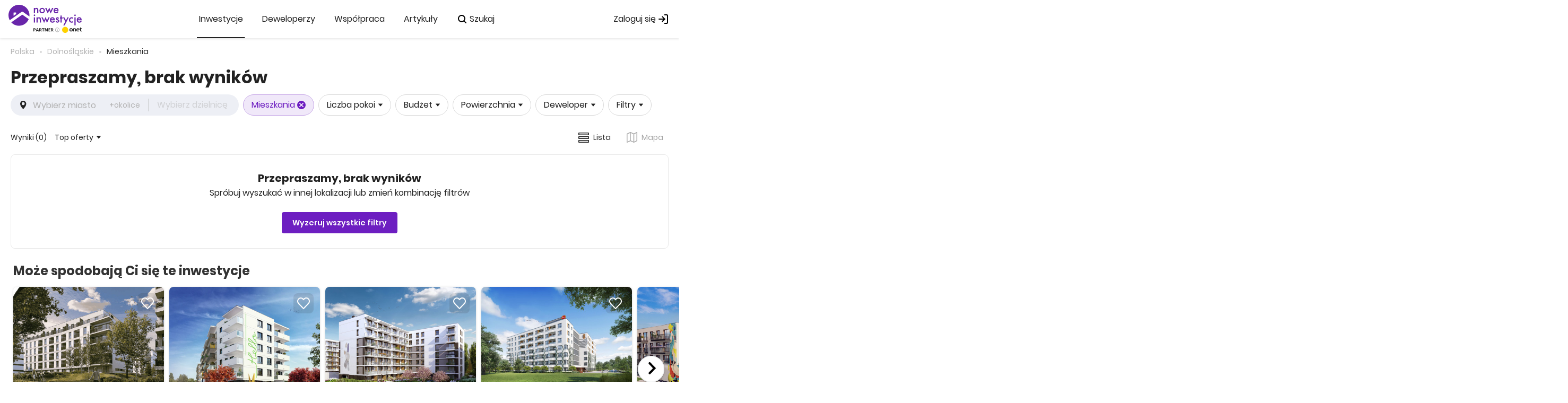

--- FILE ---
content_type: text/html; charset=utf-8
request_url: https://noweinwestycje.pl/rynek-pierwotny/olawski-i-nowe-mieszkania
body_size: 70491
content:


<!DOCTYPE html>
<html lang="pl" xml:lang="pl" data-site-path="https://noweinwestycje.pl"
      data-iso-alpha2-country-code="pl"
      data-route="estatesearch" data-version="__22.62.82.6973__"
      data-site-rel-path="/"
      data-is-uat="false"
      data-is-prod="true">
<head>
    <meta charset="utf-8" />
    <title>Nowe mieszkania o&#x142;awski (pow.) | Nowe Inwestycje</title>
    <meta name="description" content="Aktualne oferty nowych mieszka&#x144; deweloperskich - o&#x142;awski (pow.). Nowe mieszkania na sprzeda&#x17C; z rynku pierwotnego.">
    
<meta property="og:type" content="website" />
<meta property="og:url" content="https://noweinwestycje.pl/rynek-pierwotny/olawski-i-nowe-mieszkania" />
<meta property="og:title" content="Nowe mieszkania o&#x142;awski (pow.) | Nowe Inwestycje" />
<meta property="og:description" content="Aktualne oferty nowych mieszka&#x144; deweloperskich - o&#x142;awski (pow.). Nowe mieszkania na sprzeda&#x17C; z rynku pierwotnego." />
<meta property="og:site_name" content="Nowe Inwestycje" />
    <meta name="google-site-verification" content="VkXl2Rur_A5dLwEDRoX-3IL7zcjRQJwIzgEIORoSW9g" />
    <meta name="google-site-verification" content="wSEloC2IP90pzhilOrVmMGI1wbSzWXVx3P5WWmSgCj0" />
    <meta name="viewport" content="width=device-width, initial-scale=1.0, user-scalable=0, minimum-scale=1.0, maximum-scale=1.0" />
    <meta name="apple-mobile-web-app-capable" content="yes" />
    <meta name="apple-mobile-web-app-status-bar-style" content="black" />
    <meta name="format-detection" content="telephone=no">
        <meta name="robots" content="noindex,nofollow" />
            <meta name="uat-rbts" content="noindex,nofollow" />

    
        <link rel="preconnect" href="//maps.gstatic.com" />
<link rel="preconnect" href="//google-analytics.com" />
<link rel="preconnect" href="//www.google-analytics.com" />
<link rel="preconnect" href="//api-maps.yandex.ru" />
<link rel="preconnect" href="//www.google.com.ua" />
<link rel="preconnect" href="//googleads.g.doubleclick.net" />
<link rel="preconnect" href="//googleadservices.com" />
<link rel="preconnect" href="//www.googleadservices.com" />
<link rel="preconnect" href="//esputnik.com" />
<link rel="preconnect" href="//tpc.googlesyndication.com" />
<link rel="preconnect" href="//www.googletagservices.com" />
<link rel="preconnect" href="//securepubads.g.doubleclick.net" />
<link rel="preconnect" href="//www.googletagmanager.com" />
<link rel="preconnect" href="//connect.facebook.net" />
<link rel="preconnect" href="//script.ringostat.com" />
<link rel="preconnect" href="//script.hotjar.com" />
<link rel="preconnect" href="//static.hotjar.com" />

    
    

    

    <link rel="canonical" href="https://noweinwestycje.pl/rynek-pierwotny/olawski-i-nowe-mieszkania"/>
    <link href="https://noweinwestycje.pl/Static/images/pl/favicon.ico?v=2" rel="shortcut icon" type="image/x-icon" />
    <script type="text/javascript">
    window.dataLayer = [
        {
            'CD_Logged': 'No',
            'CD_User_ID': '3d7fe959-d0a7-422b-b671-f96a13aa8f20'
        }
    ];
</script>


    <script>
    try {
        dataLayer.push({
            'CD_Device': 'Desktop',
            'CD_Page_type': 'search_page'
        });
    } catch(ex){
        console.log(ex);
    }
</script>
    

    

    <!-- Google Tag Manager -->
    <script>
        (function (w, d, s, l, i) {
            w[l] = w[l] || []; w[l].push({
                'gtm.start':
                    new Date().getTime(), event: 'gtm.js'
            }); var f = d.getElementsByTagName(s)[0],
                j = d.createElement(s), dl = l != 'dataLayer' ? '&l=' + l : ''; j.async = true; j.src =
                    'https://www.googletagmanager.com/gtm.js?id=' + i + dl; f.parentNode.insertBefore(j, f);
        })(window, document, 'script', 'dataLayer', 'GTM-WTCKQT');
    </script>
<!-- End Google Tag Manager -->



    <script async='async' src='https://securepubads.g.doubleclick.net/tag/js/gpt.js'></script>
    <script>
        var gptadslots = [];
        var googletag = googletag || { cmd: [] };
        var slots = [];
    </script>



    <script>
         slots.push({unitPath: '/21765831490/noweinwestycje/map_on_search', sizes: [[240, 400], 'fluid'], divId: 'div-gpt-ad-map'});
    </script>
    <script type="text/html" class="js-local-variables">
        <input type="hidden" name="googleAdMapUnitPath" value="/21765831490/noweinwestycje/map_on_search">
        <input type="hidden" name="googleAdMapSizes" value="[[240, 400], 'fluid']">
    </script>

    <script>
        googletag.cmd.push(function() {
                    slots.forEach(function(slot) {
                        gptadslots.push(googletag
                            .defineSlot(slot.unitPath, slot.sizes, slot.divId)
                            .addService(googletag.pubads())
                            .setCollapseEmptyDiv(true, true)
                        );
                    });

                    googletag.pubads().enableSingleRequest();
                    googletag.pubads().addEventListener('slotRenderEnded', function(event) {
                        let bannerDivId = event.slot.getSlotId().getDomId();
                        let banner = document.getElementById(bannerDivId);

                        if(event.isEmpty === true && banner === null) {
                            //first time render
                            slots[bannerDivId] = {clean:true};
                        }
                       });
                    googletag.enableServices();
                });
    </script>
    <link rel="preconnect" href="https://fonts.googleapis.com">
    <link rel="preconnect" href="https://fonts.gstatic.com" crossorigin>
    <link
        as="style"
        rel="stylesheet preload"
        href="https://fonts.googleapis.com/css2?family=Poppins:wght@400;600;700&display=swap"
        type="text/css"
        crossorigin="anonymous" />
        <style type="text/css">
            body { opacity: 0; }

            @font-face{font-display:swap;font-family:Poppins;font-style:normal;font-weight:400;src:url(https://noweinwestycje.pl/Static/build/assets/Poppins/Poppins-Regular.woff2) format("woff2")}@font-face{font-display:swap;font-family:Poppins;font-style:normal;font-weight:600;src:url(https://noweinwestycje.pl/Static/build/assets/Poppins/Poppins-SemiBold.woff2) format("woff2")}@font-face{font-display:swap;font-family:Poppins;font-style:normal;font-weight:700;src:url(https://noweinwestycje.pl/Static/build/assets/Poppins/Poppins-Bold.woff2) format("woff2")}.b-svg{max-height:100%;max-width:100%}.b-svg__icon-show-phone{fill:#fff;height:20px;width:20px}.b-svg.icon-open-review,.b-svg__icon-link,.b-svg__icon-show-phone--primary{fill:#6d1ec1}.b-svg.icon-warning{fill:#fff}.b-svg.filters-icon,.b-svg.icon-settings{fill:#3e3e3e}.b-svg.icon-mark{fill:#333}.b-svg.icon-mark--white{fill:#fff}.b-svg.pen{fill:#0280c3}.b-svg.pen--red{fill:red}.b-svg.arrow-grey-big{fill:#fff}.b-svg.icon-crown{fill:#ffc331}.b-svg.send{fill:#fff}.b-svg.icon-review--white,.b-svg.send{height:20px;width:20px}.b-cookies-notification{background-color:transparent;bottom:0;display:none;position:fixed;-webkit-transition-duration:.3s;-o-transition-duration:.3s;transition-duration:.3s;-webkit-transition-property:opacity,visibility;-o-transition-property:opacity,visibility;transition-property:opacity,visibility;width:100%;z-index:9}.b-cookies-notification.active{display:block}.b-cookies-notification__container{-webkit-box-align:center;-ms-flex-align:center;-webkit-box-pack:justify;-ms-flex-pack:justify;-webkit-align-items:center;align-items:center;background-color:#fff;-webkit-border-radius:8px 8px 0 0;border-radius:8px 8px 0 0;-webkit-box-shadow:0 8px 56px 0 rgba(0,0,0,.4);box-shadow:0 8px 56px 0 rgba(0,0,0,.4);-webkit-box-sizing:border-box;box-sizing:border-box;display:-webkit-box;display:-webkit-flex;display:-ms-flexbox;display:flex;-webkit-justify-content:space-between;justify-content:space-between;margin:0 auto;max-width:1326px;min-width:1020px;padding:24px;position:relative;width:100%}.b-cookies-notification__description{-webkit-box-flex:1;-ms-flex-positive:1;color:#72777b;-webkit-flex-grow:1;flex-grow:1;font-size:14px;font-weight:400;line-height:22px;padding-right:100px}.b-cookies-notification__heading{color:#222;font-size:14px;font-weight:600;line-height:24px;margin:0}.b-cookies-notification__dscr{color:gray;font-size:12px;font-weight:400;line-height:20px;padding:0}.b-cookies-notification__wrapper-buttons{-webkit-box-align:center;-ms-flex-align:center;-webkit-box-pack:end;-ms-flex-pack:end;-ms-flex-negative:0;-webkit-align-items:center;align-items:center;display:-webkit-box;display:-webkit-flex;display:-ms-flexbox;display:flex;-webkit-flex-shrink:0;flex-shrink:0;-webkit-justify-content:flex-end;justify-content:flex-end}.b-cookies-notification__wrapper-buttons.gdprSettings{-webkit-box-orient:horizontal;-webkit-box-direction:reverse;-webkit-flex-direction:row-reverse;-ms-flex-direction:row-reverse;flex-direction:row-reverse;text-align:center}.b-cookies-notification__container-button:nth-child(2){margin-right:24px}.b-cookies-notification__terms{color:#0670eb;font-size:14px;font-weight:400;-webkit-transition:color .2s ease;-o-transition:color .2s ease;transition:color .2s ease}.b-cookies-notification__terms:hover{color:#541795}.b-cookies-notification__accept,.b-cookies-notification__accept.b-button{background:#6d1ec1;border-color:#6d1ec1;color:#fff;font-size:14px;position:relative;width:100%}.b-cookies-notification__accept.b-button:before,.b-cookies-notification__accept:before{background-color:transparent;-webkit-border-radius:inherit;border-radius:inherit;bottom:0;content:"";left:0;position:absolute;right:0;top:0;-webkit-transition:background-color .2s ease;-o-transition:background-color .2s ease;transition:background-color .2s ease}.b-cookies-notification__accept.b-button:hover,.b-cookies-notification__accept:hover{background-color:#4e02ae}.b-cookies-notification__accept.b-button:hover:before,.b-cookies-notification__accept:hover:before{background-color:transparent}.b-cookies-notification__close{cursor:pointer;height:15px;margin-left:35px;width:15px}.mega-menu-tree{z-index:3}.mega-menu-tree,.mega-menu-tree__item{position:relative}.mega-menu-tree__item:hover>.mega-menu-tree__children{display:block}.mega-menu-tree__item[data-level="1"]{-webkit-box-align:center;-ms-flex-align:center;-webkit-box-pack:center;-ms-flex-pack:center;-webkit-align-items:center;align-items:center;display:-webkit-box;display:-webkit-flex;display:-ms-flexbox;display:flex;height:72px;-webkit-justify-content:center;justify-content:center}.mega-menu-tree__item[data-level="1"]:hover>a:after{opacity:1}.mega-menu-tree__item[data-level="1"]>.mega-menu-tree__children{top:-webkit-calc(100% - 4px);top:calc(100% - 4px)}.mega-menu-tree__item:not([data-level="1"]):hover>.mega-menu-tree__link{background-color:#f7f7f7}.mega-menu-tree__item:not([data-level="1"])>.mega-menu-tree__children{left:100%;position:fixed;-webkit-transition-delay:2s;-o-transition-delay:2s;transition-delay:2s}.mega-menu-tree__item[data-level="1"]>.mega-menu-tree__children{width:160px}.mega-menu-tree__item[data-level="2"]>.mega-menu-tree__children{width:290px}.mega-menu-tree__item[data-level="3"]>.mega-menu-tree__children{width:276px}.mega-menu-tree__link{-webkit-box-align:center;-ms-flex-align:center;-webkit-box-pack:center;-ms-flex-pack:center;-webkit-align-items:center;align-items:center;display:-webkit-box;display:-webkit-flex;display:-ms-flexbox;display:flex;height:32px;-webkit-justify-content:center;justify-content:center;padding:0 12px 0 16px;position:relative}.mega-menu-tree__link-text{-webkit-box-flex:1;-ms-flex-positive:1;color:#222;-webkit-flex-grow:1;flex-grow:1;font-size:14px;font-weight:400;line-height:24px;overflow:hidden;-o-text-overflow:ellipsis;text-overflow:ellipsis;white-space:nowrap}.mega-menu-tree__link-arrow{-ms-flex-negative:0;fill:#222;-webkit-flex-shrink:0;flex-shrink:0;height:20px;width:20px}.mega-menu-tree__children{background-color:#fff;-webkit-border-radius:8px;border-radius:8px;-webkit-box-shadow:0 16px 24px 0 rgba(0,0,0,.12);box-shadow:0 16px 24px 0 rgba(0,0,0,.12);display:none;height:544px;left:0;position:absolute;top:0;-webkit-transform:scale(1);-o-transform:scale(1);transform:scale(1);width:230px}.mega-menu-tree__scroll-wrapper-bottom,.mega-menu-tree__scroll-wrapper-top{-webkit-box-align:center;-ms-flex-align:center;-webkit-box-pack:center;-ms-flex-pack:center;-webkit-align-items:center;align-items:center;display:-webkit-box;display:-webkit-flex;display:-ms-flexbox;display:flex;height:16px;-webkit-justify-content:center;justify-content:center;left:0;opacity:0;pointer-events:none;position:absolute;right:0;-webkit-transition:opacity .2s ease 0s;-o-transition:opacity .2s ease 0s;transition:opacity .2s ease 0s;z-index:1}.mega-menu-tree__scroll-wrapper-bottom.active,.mega-menu-tree__scroll-wrapper-top.active{opacity:1}.mega-menu-tree__scroll-wrapper-bottom:before,.mega-menu-tree__scroll-wrapper-top:before{content:"";height:16px;left:0;position:absolute;right:0}.mega-menu-tree__scroll-wrapper-top{top:0}.mega-menu-tree__scroll-wrapper-top:before{background:-webkit-gradient(linear,left top,left bottom,from(#fff),to(hsla(0,0%,100%,0)));background:-webkit-linear-gradient(top,#fff,hsla(0,0%,100%,0));background:-o-linear-gradient(top,#fff 0,hsla(0,0%,100%,0) 100%);background:linear-gradient(180deg,#fff 0,hsla(0,0%,100%,0));filter:progid:DXImageTransform.Microsoft.gradient(startColorstr="#ffffffff",endColorstr="#00ffffff",GradientType=0);top:100%}.mega-menu-tree__scroll-wrapper-bottom{bottom:0}.mega-menu-tree__scroll-wrapper-bottom:before{background:-webkit-gradient(linear,left bottom,left top,from(#fff),to(hsla(0,0%,100%,0)));background:-webkit-linear-gradient(bottom,#fff,hsla(0,0%,100%,0));background:-o-linear-gradient(bottom,#fff 0,hsla(0,0%,100%,0) 100%);background:linear-gradient(0deg,#fff 0,hsla(0,0%,100%,0));bottom:100%;filter:progid:DXImageTransform.Microsoft.gradient(startColorstr="#00ffffff",endColorstr="#ffffffff",GradientType=0)}.mega-menu-tree__scroll-arrow{fill:#b3b3b3;height:16px;width:16px}.mega-menu-tree__links{-ms-scroll-chaining:none;inset:16px 0;overflow-x:hidden;overflow-y:auto;overscroll-behavior:contain;position:absolute;scrollbar-width:none}.mega-menu-tree__links::-webkit-scrollbar{width:0}.mega-menu-tree__links::-moz-scrollbar{width:0}.mega-menu-tree__links::-ms-scrollbar{width:0}.header-logo{height:54px;position:relative;width:138px}.header-logo__main{display:block;height:40px;width:138px}.header-logo__main-icon{display:block}.header-logo__adds{-webkit-box-orient:horizontal;-webkit-box-direction:normal;-webkit-box-align:center;-ms-flex-align:center;-webkit-box-pack:end;-ms-flex-pack:end;-webkit-align-items:center;align-items:center;bottom:0;display:-webkit-box;display:-webkit-flex;display:-ms-flexbox;display:flex;-webkit-flex-direction:row;-ms-flex-direction:row;flex-direction:row;-webkit-justify-content:flex-end;justify-content:flex-end;position:absolute;right:0}.header-logo__partner{display:block;height:11px;position:relative;width:50px}.header-logo__partner-icon-wrapper{position:relative}.header-logo__partner-icon-wrapper:before{content:"";inset:-8px 0 -8px 0;position:absolute}.header-logo__partner-icon{display:block;height:11px;width:50px}.header-logo__onet{display:block;height:13px;margin-left:4px;width:37px}.header-logo__onet-icon{display:block}.header-logo__content p{font-size:10px;line-height:18px;margin:8px 0}.header-logo__content p strong{font-weight:600}.page-header{-webkit-box-align:center;-ms-flex-align:center;-webkit-box-pack:center;-ms-flex-pack:center;-webkit-align-items:center;align-items:center;background-color:#fff;-webkit-box-shadow:0 1px 5px rgba(0,0,0,.12);box-shadow:0 1px 5px rgba(0,0,0,.12);height:72px;-webkit-justify-content:center;justify-content:center;position:relative;z-index:4}.page-header,.page-header__inner{-webkit-box-orient:horizontal;-webkit-box-direction:normal;display:-webkit-box;display:-webkit-flex;display:-ms-flexbox;display:flex;-webkit-flex-direction:row;-ms-flex-direction:row;flex-direction:row}.page-header__inner{-webkit-box-align:stretch;-ms-flex-align:stretch;-webkit-box-pack:justify;-ms-flex-pack:justify;-webkit-align-items:stretch;align-items:stretch;height:100%;-webkit-justify-content:space-between;justify-content:space-between;padding:0 16px;width:100%}.page-header__center,.page-header__left,.page-header__right{-webkit-box-orient:horizontal;-webkit-box-direction:normal;-webkit-box-align:center;-ms-flex-align:center;-webkit-align-items:center;align-items:center;display:-webkit-box;display:-webkit-flex;display:-ms-flexbox;display:flex;-webkit-flex-direction:row;-ms-flex-direction:row;flex-direction:row}.page-header__left{-webkit-box-pack:start;-ms-flex-pack:start;-webkit-justify-content:flex-start;justify-content:flex-start}.page-header__center{-webkit-box-pack:center;-ms-flex-pack:center;-webkit-box-flex:1;-ms-flex-positive:1;-webkit-flex-grow:1;flex-grow:1;-webkit-justify-content:center;justify-content:center;margin:0 28px;width:0}.page-header__center.extra-space{margin:0 60px}.page-header__right{-webkit-box-pack:end;-ms-flex-pack:end;-ms-flex-negative:0;-webkit-flex-shrink:0;flex-shrink:0;-webkit-justify-content:flex-end;justify-content:flex-end}.page-header .link-hidden{display:none}.page-header-logo{-ms-flex-negative:0;display:block;-webkit-flex-shrink:0;flex-shrink:0;height:52px;width:138px}.page-header-logo__icon{display:block;height:100%;width:100%}.page-header-links{-webkit-box-orient:horizontal;-webkit-box-direction:normal;-webkit-box-align:center;-ms-flex-align:center;-webkit-box-pack:center;-ms-flex-pack:center;-ms-flex-item-align:stretch;-webkit-align-items:center;align-items:center;-webkit-align-self:stretch;align-self:stretch;display:-webkit-box;display:-webkit-flex;display:-ms-flexbox;display:flex;-webkit-flex-direction:row;-ms-flex-direction:row;flex-direction:row;-webkit-justify-content:center;justify-content:center;position:relative;width:100%}.page-header-link,.page-header-links.to-left{-webkit-box-pack:start;-ms-flex-pack:start;-webkit-justify-content:flex-start;justify-content:flex-start}.page-header-link{-webkit-box-orient:horizontal;-webkit-box-direction:normal;-webkit-box-align:center;-ms-flex-align:center;-webkit-align-items:center;align-items:center;cursor:pointer;display:-webkit-box;display:-webkit-flex;display:-ms-flexbox;display:flex;-webkit-flex-direction:row;-ms-flex-direction:row;flex-direction:row;overflow:hidden;padding:0 4px;position:relative;-webkit-transition:background .15s ease 0s;-o-transition:background .15s ease 0s;transition:background .15s ease 0s;z-index:0}.page-header-link--default{-ms-flex-item-align:stretch;-webkit-align-self:stretch;align-self:stretch}.page-header-link--default:not(:first-child){margin-left:28px}.page-header-link--default:before{background-color:#222;content:"";height:2px;left:50%;position:absolute;top:-webkit-calc(100% - 2px);top:calc(100% - 2px);-webkit-transform:translateX(-50%);-o-transform:translateX(-50%);transform:translateX(-50%);-webkit-transition:width .3s ease 0s;-o-transition:width .3s ease 0s;transition:width .3s ease 0s;width:0}.page-header-link--default:after{background-color:#f2f2f2;-webkit-border-radius:4px;border-radius:4px;content:"";height:32px;left:0;opacity:0;position:absolute;right:0;top:50%;-webkit-transform:translateY(-50%);-o-transform:translateY(-50%);transform:translateY(-50%);-webkit-transition:opacity .3s ease 0s;-o-transition:opacity .3s ease 0s;transition:opacity .3s ease 0s;z-index:-1}.page-header-link--default.active:before{width:100%}.page-header-link--default:hover:after{opacity:1}.page-header-link--button:not(:first-child){margin-left:10px}.page-header-link *{pointer-events:none}.page-header-link__icon{-ms-flex-negative:0;display:block;-webkit-flex-shrink:0;flex-shrink:0;height:20px;width:20px}.page-header-link__icon+.page-header-link__text{margin:0 0 0 4px}.page-header-link__icon--right{-webkit-box-ordinal-group:3;-ms-flex-order:2;-webkit-order:2;order:2}.page-header-link__icon--right+.page-header-link__text{margin:0 4px 0 0}.page-header-link__text{color:#222;display:block;font-size:16px;line-height:24px;overflow:hidden;-o-text-overflow:ellipsis;text-overflow:ellipsis;white-space:nowrap}:root{--color-main:#239eed;--color-placeholder:#9fa6ae;--color-default-2:#232222;--color-default-3:#72777b;--color-default-lightgrey:#e9e9e9;--color-default-grey:#c9c9c9;--color-lightgrey:#cecece;--popup-header-text-color:#239eed;--color-default-grey-2:#f6f6f6;--color-header-text:#212833;--color-error:#ff6679;--color-success:#7ed321;--color-side:#fff;--color-default:#333;--color-text-default:#333;--color-confirm:#239eed;--color-info:#ff9b19;--color-info-2:#fff4e7;--color-secondary:#6d8090;--color-secondary-2:#c4cdd5;--color-secondary-3:#dee0e6;--color-disabled:#e9e9e9;--color-disabled-2:#f9f9f9;--color-disabled-3:#c4cdd5;--color-navigation:#5b6e7b;--color-section-fill:#f7f7f7;--max-screen-width-size:639px;--max-width-resize:640px;--main-header-height:41px;--breadcrumbs-item-color:#c4cdd5;--breadcrumbs-item-color--active:#6d8090;--breadcrumbs-item-divider-color:#c4cdd5;--border-color:#e9e9e9;--color-article:#333;--separator-article:25px;--color-review-expert-fill:#e9f5fd;--color-bordered-separator:#f1f1f1;--color-link-hover:#ad1a13;--color-white:#fff;--color-promo:#7ba654;--color-hover:#0280c3;--header-height:130px;--cookie-plug-height:70px;--max-width-full:1200px}.b-button{-webkit-appearance:none;-moz-appearance:none;appearance:none;background:#fff;border:1px solid;-webkit-border-radius:4px;border-radius:4px;-webkit-box-sizing:border-box;box-sizing:border-box;color:#fff;cursor:pointer;display:inline-block;font-family:Poppins,sans-serif;font-size:16px;font-weight:600;line-height:20px;outline:none;padding:10px 28px;text-align:center;text-decoration:none;-webkit-transition-duration:.3s;-o-transition-duration:.3s;transition-duration:.3s;-webkit-transition-property:background,color,border;-o-transition-property:background,color,border;transition-property:background,color,border;vertical-align:middle}.b-button--nowrap{white-space:nowrap}.b-button:hover{text-decoration:none}.b-button--full{padding-left:2px;padding-right:2px;width:100%}.b-button--confirm{background-color:#6d1ec1;border-color:#6d1ec1}.b-button--confirm:hover{background-color:#4e02ae;border-color:#4e02ae}.b-button--confirm-secondary{background:#6d1ec1;border-color:#6d1ec1;color:#fff;height:40px;min-width:160px}.b-button--confirm-secondary:hover{background:#4e02ae;color:#fff}.b-button--confirm-secondary:active{background:#3f008e}.b-button--cancel{border-color:#f08d29;color:#f08d29}.b-button--follow{background-color:hsla(0,0%,100%,.8);border-color:transparent;color:#239eed}.b-button--follow:hover{background-color:#fff}.b-button--link{border:none;color:var(--color-confirm);font-weight:700;padding:0}.b-button--link:hover{color:var(--color-hover)}.b-button--news{background:#fff;border-color:#239eed;color:#239eed}.b-button.disabled,.b-button:disabled{opacity:.4}.b-button--small{padding-left:4px;padding-right:4px}.b-button--shadow{-webkit-box-shadow:0 6px 8px 0 rgba(74,143,226,.45);box-shadow:0 6px 8px 0 rgba(74,143,226,.45)}.b-button--flat{background:transparent;border:none;color:#0670eb;padding-bottom:5px;padding-top:5px}.b-button--flat:hover{color:#005ac3}.b-button--short{padding:0}.b-button:focus{outline:none}.b-button__icon{display:-webkit-inline-box;display:-webkit-inline-flex;display:-ms-inline-flexbox;display:inline-flex;vertical-align:middle}.b-button--ripple{overflow:hidden;position:relative;-webkit-transform:translateZ(0);transform:translateZ(0)}.b-button--ripple:after{background:-webkit-radial-gradient(circle,#fff 10%,transparent 10.01%) no-repeat 50%;background:-o-radial-gradient(circle,#fff 10%,transparent 10.01%) no-repeat 50%;background:radial-gradient(circle,#fff 10%,transparent 10.01%) no-repeat 50%;content:"";display:block;height:100%;left:0;opacity:0;pointer-events:none;position:absolute;top:0;-webkit-transform:scale(10);-o-transform:scale(10);transform:scale(10);-webkit-transition:opacity 1s,-webkit-transform .5s;transition:opacity 1s,-webkit-transform .5s;-o-transition:opacity 1s,-o-transform .5s;transition:transform .5s,opacity 1s;transition:transform .5s,opacity 1s,-webkit-transform .5s,-o-transform .5s;width:100%}.b-button--ripple:active:after{opacity:.2;-webkit-transform:scale(0);-o-transform:scale(0);transform:scale(0);-webkit-transition:0s;-o-transition:0s;transition:0s}*,:after,:before,input[type=search]{-webkit-box-sizing:border-box;box-sizing:border-box}body{color:#222;font-family:Poppins,sans-serif;font-size:14px;line-height:20px;margin:0;overflow-x:hidden;overflow-y:auto;-webkit-transition-duration:.1s;-o-transition-duration:.1s;transition-duration:.1s;-webkit-transition-property:opacity;-o-transition-property:opacity;transition-property:opacity}body.disabled-scroll{-webkit-overflow-scrolling:auto;overflow:hidden}sup{top:-.2em!important}table{border-collapse:collapse}img{display:block}form,img{border:0;outline:none}form{margin:0}iframe{border:0;outline:none}p{font-size:14px;line-height:160%;margin:0;padding-bottom:5px}b{font-weight:700}ul{margin:0;padding:0 0 5px 24px}button::-moz-focus-inner{border:0}::-webkit-input-placeholder{color:#c4cdd5}:-ms-input-placeholder{color:#c4cdd5}::-moz-placeholder{color:#c4cdd5}::-ms-input-placeholder{color:#c4cdd5}::placeholder{color:#c4cdd5}a{color:#0670eb;cursor:pointer;outline:none;text-decoration:none}a:hover{color:#005ac3}h1{font-size:22px;padding-bottom:10px}h1,h2{font-weight:700;margin:0}h2{font-size:16px}h3{font-size:14px;font-weight:700;margin:0}sup{vertical-align:super}label{margin-bottom:0}.hidden{display:none!important}input,select,textarea{background:#fff;border:1px solid #d9d9d9;-webkit-border-radius:4px;border-radius:4px;-webkit-box-sizing:border-box;box-sizing:border-box;color:#222;display:block;font-family:Poppins,sans-serif;font-size:14px;line-height:21px;outline:none;padding:10px 15px;width:100%}input,input:focus,select,select:focus,textarea,textarea:focus{-webkit-transition-duration:.4s;-o-transition-duration:.4s;transition-duration:.4s;-webkit-transition-property:border,color;-o-transition-property:border,color;transition-property:border,color}input:focus,select:focus,textarea:focus{border-color:#6d1ec1}input.disabled,input:disabled,select.disabled,select:disabled,textarea.disabled,textarea:disabled{background-color:#f7f7f7;color:var(--color-secondary)}input.disabled,input.error,input:disabled,select.disabled,select.error,select:disabled,textarea.disabled,textarea.error,textarea:disabled{-webkit-transition-duration:.4s;-o-transition-duration:.4s;transition-duration:.4s;-webkit-transition-property:border,color;-o-transition-property:border,color;transition-property:border,color}input.error,select.error,textarea.error{border-color:#e30a00}input:-moz-read-only,select:-moz-read-only,textarea:-moz-read-only{cursor:default}input:read-only,select:read-only,textarea:read-only{cursor:default}input:-webkit-autofill,input:-webkit-autofill:active,input:-webkit-autofill:focus,input:-webkit-autofill:hover,select:-webkit-autofill,select:-webkit-autofill:active,select:-webkit-autofill:focus,select:-webkit-autofill:hover,textarea:-webkit-autofill,textarea:-webkit-autofill:active,textarea:-webkit-autofill:focus,textarea:-webkit-autofill:hover{-webkit-box-shadow:inset 0 0 0 50px #fff!important}input::-webkit-input-placeholder,select::-webkit-input-placeholder,textarea::-webkit-input-placeholder{color:#b3b3b3}input::-moz-placeholder,select::-moz-placeholder,textarea::-moz-placeholder{color:#b3b3b3}input:-ms-input-placeholder,select:-ms-input-placeholder,textarea:-ms-input-placeholder{color:#b3b3b3}input::-ms-input-placeholder,select::-ms-input-placeholder,textarea::-ms-input-placeholder{color:#b3b3b3}input::placeholder,select::placeholder,textarea::placeholder{color:#b3b3b3}textarea{max-height:450px;max-width:100%;min-height:140px}option:disabled{color:#e9e9e9}.b-search__show-sold-wrapper{background:#fff;-webkit-border-radius:4px;border-radius:4px;-webkit-box-shadow:0 1px 3px rgba(0,0,0,.32);box-shadow:0 1px 3px rgba(0,0,0,.32);display:-webkit-box;display:-webkit-flex;display:-ms-flexbox;display:flex;height:40px;padding:0 21px 0 14px}.b-search__show-sold-button{display:none}.b-search__show-sold-button:checked+label:before{background:#d7d7d7}.b-search__show-sold-button:checked+label span{background:#6d1ec1;-webkit-transform:translate(20px,-50%);-o-transform:translate(20px,-50%);transform:translate(20px,-50%);-webkit-transition:all .2s,background .15s ease;-o-transition:all .2s,background .15s ease;transition:all .2s,background .15s ease}.b-search__show-sold-label{-webkit-box-align:center;-ms-flex-align:center;-webkit-tap-highlight-color:transparent;-webkit-align-items:center;align-items:center;color:#333;cursor:pointer;display:-webkit-box;display:-webkit-flex;display:-ms-flexbox;display:flex;font-size:14px;font-weight:600;position:relative;-webkit-transform:translateZ(0);transform:translateZ(0);-webkit-transition:background-color .5s;-o-transition:background-color .5s;transition:background-color .5s;white-space:nowrap}.b-search__show-sold-label:before{background:#d7d7d7;-webkit-border-radius:4px;border-radius:4px;content:"";display:block;height:8px;left:3px;margin-right:15px;position:relative;-webkit-transition:background .2s ease;-o-transition:background .2s ease;transition:background .2s ease;width:29px}.b-search__show-sold-label:after{bottom:0;content:"";left:-20px;position:absolute;right:-20px;top:0}.b-search__show-sold-label span{background:#9b9b9b;-webkit-border-radius:10px;border-radius:10px;display:block;height:18px;left:0;position:absolute;top:50%;-webkit-transform:translateY(-50%);-o-transform:translateY(-50%);transform:translateY(-50%);-webkit-transition:all .2s ease;-o-transition:all .2s ease;transition:all .2s ease;width:18px}.search-page{height:unset;overflow-y:auto}.search-page .b-page{min-height:unset}.b-search{position:relative}.b-search__map-button{-webkit-box-align:center;-ms-flex-align:center;-webkit-box-pack:center;-ms-flex-pack:center;-webkit-align-items:center;align-items:center;background-color:#fff;-webkit-border-radius:4px;border-radius:4px;-webkit-box-sizing:border-box;box-sizing:border-box;color:#222;display:-webkit-inline-box;display:-webkit-inline-flex;display:-ms-inline-flexbox;display:inline-flex;font-size:14px;font-weight:400;height:40px;-webkit-justify-content:center;justify-content:center;line-height:20px;position:relative}.b-search__map-button:not(:first-of-type){margin-left:10px}.b-search__map-button .b-svg{-webkit-transition:all .3s ease 0s;-o-transition:all .3s ease 0s;transition:all .3s ease 0s}.b-search__map-button:not(.visible){display:none}.b-search__map-button.active{background-color:transparent;color:inherit!important}.b-search__map-button.active .b-svg{fill:inherit!important}.b-search__map-button:hover{background-color:#edeff5;color:#222}.b-search__map-button:hover .b-svg{fill:#222}.b-search__map-button__icon{border:1px solid transparent;padding:0;width:40px}.b-search__map-button__icon .b-svg{fill:#222;height:20px;width:20px}.b-search__map-button__text{border:none;padding:0 10px}.b-search__map-button__text .b-svg{fill:#222;height:20px;margin:0 8px 0 0;width:20px}.b-search__map-button__text--close{border:none;-webkit-box-shadow:0 1px 3px rgba(0,0,0,.32);box-shadow:0 1px 3px rgba(0,0,0,.32);color:#333}.b-search__map-button__text--close .b-svg{fill:#333;height:15px;margin:0 0 0 8px;width:15px}.b-search__map-button__default{border:1px solid #222;color:#222;padding:0 10px}.b-search__map-button__default:hover{background-color:#fff;color:#222}.b-search__map-button__default:hover .b-svg{fill:#222}.b-search__map-button__default--close{border:none;-webkit-box-shadow:0 1px 3px rgba(0,0,0,.32);box-shadow:0 1px 3px rgba(0,0,0,.32)}.b-search__map-button__default--close .b-svg{height:15px;margin:0 0 0 8px;width:15px}.b-search .b-scroll{-webkit-overflow-scrolling:touch;overflow-x:hidden;overflow-y:scroll;scroll-behavior:smooth;width:100%}.b-search .b-scroll:focus{outline:none}.b-search .b-scroll:global(.overflow-fixed){overflow:hidden}.b-search .b-form-search__city-value{background:#fff;cursor:pointer;height:46px;left:2px;line-height:46px;overflow-x:hidden;padding-left:8px;position:absolute;-o-text-overflow:ellipsis;text-overflow:ellipsis;top:2px;white-space:nowrap;width:-webkit-calc(100% - 72px);width:calc(100% - 72px)}.b-search .b-form-search .b-scroll{overflow-y:auto}.b-search__overlay{background-color:rgba(62,62,62,.4);bottom:0;display:none;left:0;position:absolute;right:0;top:0;z-index:5}.b-search__overlay.active{display:block}.b-search__overlay--empty-result{background-color:hsla(0,0%,100%,.7);opacity:0;-webkit-transition-duration:.5s;-o-transition-duration:.5s;transition-duration:.5s;-webkit-transition-property:visible,opacity;-o-transition-property:visible,opacity;transition-property:visible,opacity;-webkit-transition-timing-function:ease-in-out;-o-transition-timing-function:ease-in-out;transition-timing-function:ease-in-out;visibility:hidden}.b-search__overlay--empty-result.active{-webkit-box-pack:center;-ms-flex-pack:center;-webkit-box-align:center;-ms-flex-align:center;-webkit-align-items:center;align-items:center;display:-webkit-box;display:-webkit-flex;display:-ms-flexbox;display:flex;-webkit-justify-content:center;justify-content:center;opacity:1;visibility:visible}.b-search__pagination{display:none;padding-top:30px;text-align:center}.b-search__pagination.active{display:block}.b-search__pagination .pagination{-webkit-box-pack:justify;-ms-flex-pack:justify;display:-webkit-inline-box;display:-webkit-inline-flex;display:-ms-inline-flexbox;display:inline-flex;-webkit-justify-content:space-between;justify-content:space-between;padding:0}.b-search__pagination a{-webkit-box-pack:center;-ms-flex-pack:center;-webkit-box-align:center;-ms-flex-align:center;-webkit-align-items:center;align-items:center;border:1px solid transparent;-webkit-border-radius:50%;border-radius:50%;color:#232222;display:-webkit-box;display:-webkit-flex;display:-ms-flexbox;display:flex;font-weight:700;height:30px;-webkit-justify-content:center;justify-content:center;-webkit-user-select:none;-moz-user-select:none;-ms-user-select:none;user-select:none;visibility:visible;width:30px}.b-search__pagination a:hover{color:#e2231a;text-decoration:none}.b-search__pagination li{-webkit-box-align:center;-ms-flex-align:center;-webkit-box-pack:center;-ms-flex-pack:center;-webkit-align-items:center;align-items:center;background:#fff;-webkit-border-radius:50%;border-radius:50%;display:-webkit-box;display:-webkit-flex;display:-ms-flexbox;display:flex;-webkit-justify-content:center;justify-content:center;margin-left:10px;margin-right:10px}.b-search__pagination li.disabled a{border-color:#e2231a;color:#e2231a}.b-search__pagination li.prev{background:#f7f7f7 url(https://noweinwestycje.pl/Static/images/pl/arrow-main.svg) 50% no-repeat}.b-search__pagination li.prev:hover{background:#e2231a url(https://noweinwestycje.pl/Static/images/pl/arrow-white.svg) 50% no-repeat;cursor:pointer}.b-search__pagination li.prev.disabled{display:-webkit-box;display:-webkit-flex;display:-ms-flexbox;display:flex;visibility:hidden}.b-search__pagination li.prev.disabled a{visibility:hidden}.b-search__pagination li.next{background:#f7f7f7 url(https://noweinwestycje.pl/Static/images/pl/arrow-main.svg) 50% no-repeat;-webkit-transform:rotate(180deg);-o-transform:rotate(180deg);transform:rotate(180deg)}.b-search__pagination li.next:hover{background:#e2231a url(https://noweinwestycje.pl/Static/images/pl/arrow-white.svg) 50% no-repeat;cursor:pointer}.b-search__pagination li.next.disabled{display:-webkit-box;display:-webkit-flex;display:-ms-flexbox;display:flex;visibility:hidden}.b-search__pagination li.next.disabled a{visibility:hidden}.b-search__title{color:#3e3e3e;font-size:24px;font-weight:700;line-height:1.23;max-width:-webkit-calc(100vw - 400px);max-width:calc(100vw - 400px);padding-bottom:0}.b-search__title--review{padding-top:5px}.b-search__title--map{margin-bottom:10px}.b-search__list{-webkit-box-sizing:border-box;box-sizing:border-box;display:none;-webkit-flex-wrap:wrap;-ms-flex-wrap:wrap;flex-wrap:wrap;margin:0;padding:0 0 15px}.b-search__list.active{display:-webkit-box;display:-webkit-flex;display:-ms-flexbox;display:flex}.b-search__list.style-grid{-webkit-box-orient:horizontal;-webkit-box-direction:normal;-webkit-flex-direction:row;-ms-flex-direction:row;flex-direction:row}.b-search__list.style-column{-webkit-box-orient:vertical;-webkit-box-direction:normal;-webkit-flex-direction:column;-ms-flex-direction:column;flex-direction:column}.b-search__list .b-projects__swiper-wrapper .b-snippet__wrapper{margin-left:0}.b-search__header{padding:15px 20px 0;position:relative}.b-search__breadcrumbs-delimiter{background-color:#d8d8d8;-webkit-border-radius:50%;border-radius:50%;height:4px;margin-left:5px;margin-right:5px;width:4px}.b-search__block-wrapper{-webkit-box-pack:justify;-ms-flex-pack:justify;-webkit-box-align:center;-ms-flex-align:center;-webkit-align-items:center;align-items:center;display:-webkit-box;display:-webkit-flex;display:-ms-flexbox;display:flex;-webkit-justify-content:space-between;justify-content:space-between;padding-bottom:10px;padding-top:10px}.b-search__block-wrapper--sort{display:none;padding:10px 0 15px}.b-search__block-wrapper--sort.active,.b-search__breadcrumbs{display:-webkit-box;display:-webkit-flex;display:-ms-flexbox;display:flex}.b-search__breadcrumbs{-webkit-box-align:center;-ms-flex-align:center;-webkit-align-items:center;align-items:center;color:#2b2d2e;font-size:11px;padding:5px 20px}.b-search__breadcrumbs-item{position:relative}.b-search__breadcrumbs-item:first-of-type{padding-left:23px}.b-search__breadcrumbs-item:first-of-type:before{background:url(https://noweinwestycje.pl/Static/images/pl/general/icon-house.svg) no-repeat 50% 50%;background-size:contain;content:"";height:100%;left:0;position:absolute;top:0;width:13px}.b-search__sort-panel{display:-webkit-box;display:-webkit-flex;display:-ms-flexbox;display:flex}.b-search__sort-item{color:#333;font-size:14px;font-weight:500;line-height:1;margin-right:30px;padding-right:15px}.b-search__sort-item:first-letter{text-transform:uppercase}.b-search__sort-item.active{color:#6d1ec1}.b-search__sort-item:hover{color:#6d1ec1;cursor:pointer}.b-search__sort-item:last-of-type{border-right:0;margin-right:0;padding-right:0}.b-search__counter{color:#cacaca;display:none;font-size:14px;line-height:24px;white-space:nowrap}.b-search__counter.active{display:block}.b-search__counter--bottom{color:#333;padding-bottom:56px;padding-top:32px;text-align:center}.b-search__map-list-buttons-wrapper{display:none;position:absolute;right:20px;top:35px;z-index:4}.b-search__map-list-buttons-wrapper--map,.b-search__map-list-buttons-wrapper.active{display:-webkit-box;display:-webkit-flex;display:-ms-flexbox;display:flex}.b-search__map-list-buttons-wrapper--map{-webkit-box-align:center;-ms-flex-align:center;-webkit-box-pack:start;-ms-flex-pack:start;-webkit-align-items:center;align-items:center;-webkit-justify-content:flex-start;justify-content:flex-start;opacity:0;-webkit-transform:translateX(100px);-o-transform:translateX(100px);transform:translateX(100px)}.b-search__map-list-buttons-wrapper--map__item{position:relative}.b-search__map-list-buttons-wrapper--map__item:not(:first-of-type){margin-left:15px}.b-search__map-list-buttons-wrapper.animation-appear{-webkit-animation-direction:normal;-o-animation-direction:normal;animation-direction:normal;-webkit-animation-fill-mode:both;-o-animation-fill-mode:both;animation-fill-mode:both;-webkit-animation-iteration-count:1;-o-animation-iteration-count:1;animation-iteration-count:1;-webkit-animation-name:animation-appear;-o-animation-name:animation-appear;animation-name:animation-appear;-webkit-animation-timing-function:ease-out;-o-animation-timing-function:ease-out;animation-timing-function:ease-out}.b-search__map-list-buttons-wrapper.animation-disappear{-webkit-animation-direction:normal;-o-animation-direction:normal;animation-direction:normal;-webkit-animation-fill-mode:both;-o-animation-fill-mode:both;animation-fill-mode:both;-webkit-animation-iteration-count:1;-o-animation-iteration-count:1;animation-iteration-count:1;-webkit-animation-name:animation-disappear;-o-animation-name:animation-disappear;animation-name:animation-disappear;-webkit-animation-timing-function:ease-in;-o-animation-timing-function:ease-in;animation-timing-function:ease-in;pointer-events:none}.b-search__enable-list-button,.b-search__enable-map-button{background-color:#fff;border:1px solid #6d1ec1;color:#6d1ec1;margin:0;padding:8px 20px 8px 50px;position:relative}.b-search__enable-list-button .b-svg,.b-search__enable-map-button .b-svg{fill:#6d1ec1;height:24px;left:15px;position:absolute;top:50%;-webkit-transform:translateY(-50%);-o-transform:translateY(-50%);transform:translateY(-50%);width:24px}.b-search__enable-list-button.active .b-svg,.b-search__enable-map-button.active .b-svg{fill:#fff}.b-search__enable-list-button.active,.b-search__enable-map-button.active{background-color:#6d1ec1;color:#fff}.b-search__enable-list-button:hover:not(.active),.b-search__enable-map-button:hover:not(.active){background-color:#f7f7f7}.b-search__enable-map-button{-webkit-border-radius:0 2px 2px 0;border-radius:0 2px 2px 0}.b-search__enable-list-button{-webkit-border-radius:2px 0 0 2px;border-radius:2px 0 0 2px}.b-search__map-wrapper{background-color:#fff;height:-webkit-calc(100% - 50px);height:calc(100% - 50px);opacity:0;position:absolute;right:0;top:50px;-webkit-transition-duration:.5s;-o-transition-duration:.5s;transition-duration:.5s;-webkit-transition-property:visible,opacity;-o-transition-property:visible,opacity;transition-property:visible,opacity;-webkit-transition-timing-function:ease-in-out;-o-transition-timing-function:ease-in-out;transition-timing-function:ease-in-out;visibility:hidden;width:100%;z-index:3}.b-search__map-wrapper.b-preload-block{position:absolute}.b-search__map-wrapper.active{opacity:1;visibility:visible}.b-search__map-wrapper:focus{outline:none}.b-search__map-container{background-color:var(--color-lightgrey);height:100%;opacity:0;visibility:hidden;width:100%;z-index:-100}.b-search__map-container.active{opacity:1;-webkit-transition:opacity .3s linear 0s;-o-transition:opacity .3s linear 0s;transition:opacity .3s linear 0s;visibility:visible;z-index:2}.b-search__map-box{height:100%;width:100%}.b-search__map-complex-wrapper{left:20px;opacity:0;position:absolute;top:10px;-webkit-transition-duration:.15s;-o-transition-duration:.15s;transition-duration:.15s;-webkit-transition-property:opacity,visibility;-o-transition-property:opacity,visibility;transition-property:opacity,visibility;-webkit-transition-timing-function:ease-in-out;-o-transition-timing-function:ease-in-out;transition-timing-function:ease-in-out;-webkit-transition:all .3s ease 0s;-o-transition:all .3s ease 0s;transition:all .3s ease 0s;visibility:hidden;width:260px;z-index:4}.b-search__map-complex-wrapper .b-snippet__wrapper{margin-bottom:0;margin-left:0;width:unset}.b-search__map-complex-wrapper:not(.active){pointer-events:none;-webkit-transform:translateY(20px);-o-transform:translateY(20px);transform:translateY(20px)}.b-search__map-complex-wrapper.active{opacity:1;visibility:visible}.b-search__map-complex-close{-webkit-border-radius:2px;border-radius:2px;cursor:pointer;height:20px;position:absolute;right:10px;top:10px;width:20px;z-index:4}.b-search__map-complex-close .b-svg{stroke:grey;-webkit-border-radius:2px;border-radius:2px}.b-search .b-map__hint{display:none!important}.b-search__recommended-wrapper{width:100%}.b-search__empty-result{display:none;padding:0 0 30px 20px}.b-search__empty-result.active{display:block}.b-search__empty-result-title{padding-bottom:20px}.b-search__empty-result-button{display:block;margin:0 auto 45px;max-width:600px}@media (min-width:1020px){.b-search__empty-result-button{display:-webkit-inline-box;display:-webkit-inline-flex;display:-ms-inline-flexbox;display:inline-flex;max-width:none}}.b-search__empty-overlay-block{margin:0;text-align:center}.b-search__apartments-section{position:relative}.style-column:not(.hidden)+.b-search__apartments-section:before{background:#dadada;content:"";height:1px;left:20px;position:absolute;right:20px;top:0}.style-column+.b-search__apartments-section,.style-grid.active:not(.hidden)+.b-search__apartments-section{margin-top:-30px}.b-search__apartments-section .b-search__block-wrapper{padding:30px 20px 10px}.b-search-loader{display:none;z-index:3}.b-search-loader,.b-search-loader:before{bottom:0;left:0;position:absolute;right:0;top:0}.b-search-loader:before{background-color:#f0f;content:"";opacity:.5}.b-search-loader.active{display:block}.b-search__footer-section{margin:36px auto;padding:0 15px;width:100%}.b-search__footer-section--faq{max-width:650px}@-webkit-keyframes animation-appear{0%{opacity:0;-webkit-transform:translateX(-100px);transform:translateX(-100px)}to{opacity:1;-webkit-transform:translateX(0);transform:translateX(0)}}@-o-keyframes animation-appear{0%{opacity:0;-o-transform:translateX(-100px);transform:translateX(-100px)}to{opacity:1;-o-transform:translateX(0);transform:translateX(0)}}@keyframes animation-appear{0%{opacity:0;-webkit-transform:translateX(-100px);-o-transform:translateX(-100px);transform:translateX(-100px)}to{opacity:1;-webkit-transform:translateX(0);-o-transform:translateX(0);transform:translateX(0)}}@-webkit-keyframes animation-disappear{0%{opacity:1;-webkit-transform:translateX(0);transform:translateX(0)}to{opacity:0;-webkit-transform:translateX(100px);transform:translateX(100px)}}@-o-keyframes animation-disappear{0%{opacity:1;-o-transform:translateX(0);transform:translateX(0)}to{opacity:0;-o-transform:translateX(100px);transform:translateX(100px)}}@keyframes animation-disappear{0%{opacity:1;-webkit-transform:translateX(0);-o-transform:translateX(0);transform:translateX(0)}to{opacity:0;-webkit-transform:translateX(100px);-o-transform:translateX(100px);transform:translateX(100px)}}body.search-page .b-search__bottom-banner{-webkit-border-radius:3px;border-radius:3px;margin:64px auto;max-width:980px}@media screen and (min-width:1240px){body.search-page .b-search__bottom-banner{max-width:970px}}body.search-page .b-search__bottom-banner img{-webkit-border-radius:3px;border-radius:3px;margin:auto;max-width:100%}body.search-page .b-search__map-banner{border:1px solid #d2d4d5;-webkit-border-radius:3px;border-radius:3px;bottom:40px;left:10px;max-width:225px;position:fixed}body.search-page .b-search__map-banner img{-webkit-border-radius:3px;border-radius:3px;max-width:100%}body.search-page .b-search__map-banner--close{-webkit-box-pack:center;-ms-flex-pack:center;-webkit-box-align:center;-ms-flex-align:center;-webkit-align-items:center;align-items:center;background:rgba(35,34,34,.37);-webkit-border-radius:0 3px;border-radius:0 3px;cursor:pointer;display:-webkit-box;display:-webkit-flex;display:-ms-flexbox;display:flex;height:25px;-webkit-justify-content:center;justify-content:center;position:absolute;right:0;top:0;width:25px}body.search-page .b-search__map-banner--close svg{fill:#fff;max-height:10px;max-width:10px}.b-projects{padding-bottom:20px}.b-projects__container{list-style:none;margin:0;position:relative;z-index:1}.b-projects__title{color:#333;font-size:24px;font-weight:700;padding-bottom:20px;padding-left:5px;padding-top:0}.b-projects__swiper-wrapper{position:relative}.b-projects__wrapper{-webkit-box-sizing:content-box;box-sizing:content-box;display:-webkit-box;display:-webkit-flex;display:-ms-flexbox;display:flex;height:100%;padding:0 0 10px 5px;position:relative;-webkit-transform:translateZ(0);transform:translateZ(0);-webkit-transition-property:-webkit-transform;transition-property:-webkit-transform;-o-transition-property:-o-transform;transition-property:transform;transition-property:transform,-webkit-transform,-o-transform;width:100%;z-index:1}.b-projects__wrapper .b-snippet__wrapper{margin-right:10px}.b-projects__item{-ms-flex-negative:0;-webkit-flex-shrink:0;flex-shrink:0;height:100%;margin-right:20px;position:relative;-webkit-transition-property:-webkit-transform;transition-property:-webkit-transform;-o-transition-property:-o-transform;transition-property:transform;transition-property:transform,-webkit-transform,-o-transform;width:100%;width:240px}.b-projects__item-img-wrap{height:170px;width:100%}.b-projects__item-img{height:100%;-o-object-fit:cover;object-fit:cover;width:100%}.b-projects__item-content{-webkit-box-orient:vertical;-webkit-box-direction:normal;-webkit-box-pack:justify;-ms-flex-pack:justify;bottom:0;-webkit-box-sizing:border-box;box-sizing:border-box;color:#fff;display:-webkit-box;display:-webkit-flex;display:-ms-flexbox;display:flex;-webkit-flex-direction:column;-ms-flex-direction:column;flex-direction:column;-webkit-justify-content:space-between;justify-content:space-between;padding:15px;position:absolute;text-align:left;width:100%;z-index:2}.b-projects__item-label{-webkit-border-radius:5px;border-radius:5px;color:#fff;font-size:12px;font-weight:700;padding:4px 6px 4px 30px;position:absolute;right:10px;text-transform:uppercase;top:10px;z-index:2}.b-projects__item-label--viewed{background-color:#6d8090}.b-projects__item-label--viewed:before{background:url(https://noweinwestycje.pl/Static/images/pl/homeIndex/viewed-icon.svg) no-repeat 50%;content:"";height:100%;left:5px;position:absolute;top:0;width:20px}.b-projects__item-label--recomended{background-color:#239eed}.b-projects__item-label--recomended:before{background:url(https://noweinwestycje.pl/Static/images/pl/homeIndex/recommended-icon.svg) no-repeat 50%;content:"";height:100%;left:5px;position:absolute;top:0;width:20px}.b-projects__item-title{overflow:hidden;padding-bottom:5px;-o-text-overflow:ellipsis;text-overflow:ellipsis;white-space:nowrap}.b-projects__item-price{font-weight:700;min-height:20px}.b-projects__overlay{background-image:-webkit-gradient(linear,left top,left bottom,from(hsla(0,0%,95%,0)),color-stop(43%,hsla(0,0%,47%,.5)),to(#000));background-image:-webkit-linear-gradient(top,hsla(0,0%,95%,0),hsla(0,0%,47%,.5) 43%,#000);background-image:-o-linear-gradient(top,hsla(0,0%,95%,0),hsla(0,0%,47%,.5) 43%,#000);background-image:linear-gradient(180deg,hsla(0,0%,95%,0),hsla(0,0%,47%,.5) 43%,#000);filter:progid:DXImageTransform.Microsoft.gradient(startColorstr="#00f1f1f1",endColorstr="#ff000000",GradientType=0);height:100%;position:absolute;top:0;width:100%;z-index:1}.b-projects__button{background:#fff;-webkit-border-radius:50%;border-radius:50%;cursor:pointer;height:50px;position:absolute;top:155px;-webkit-transform:translateY(-50%);-o-transform:translateY(-50%);transform:translateY(-50%);-webkit-user-select:none;-moz-user-select:none;-ms-user-select:none;user-select:none;width:50px;z-index:2}.b-projects__button.swiper-button-disabled{cursor:auto;opacity:0;pointer-events:none}.b-projects__button.swiper-button-disabled svg{display:none}.b-projects__button--prev{-webkit-box-shadow:0 -1px 3px rgba(0,0,0,.32);box-shadow:0 -1px 3px rgba(0,0,0,.32);left:10px;-webkit-transform:translateY(-50%) rotate(180deg);-o-transform:translateY(-50%) rotate(180deg);transform:translateY(-50%) rotate(180deg)}.b-projects__button--next{-webkit-box-shadow:0 1px 3px rgba(0,0,0,.32);box-shadow:0 1px 3px rgba(0,0,0,.32);right:8px}.swiper-container{list-style:none;margin:0 auto;overflow:hidden;padding:0;position:relative;z-index:1}.swiper-container-no-flexbox .swiper-slide{float:left}.swiper-container-vertical>.swiper-wrapper{-webkit-box-orient:vertical;-webkit-box-direction:normal;-webkit-flex-direction:column;-ms-flex-direction:column;flex-direction:column}.swiper-wrapper{-webkit-box-sizing:content-box;box-sizing:content-box;display:-webkit-box;display:-webkit-flex;display:-ms-flexbox;display:flex;height:100%;position:relative;-webkit-transition-property:-webkit-transform;transition-property:-webkit-transform;-o-transition-property:transform;-o-transition-property:-o-transform;transition-property:transform;transition-property:transform,-webkit-transform,-o-transform;transition-property:transform,-webkit-transform;width:100%;z-index:1}.swiper-container-android .swiper-slide,.swiper-wrapper{-webkit-transform:translateZ(0);transform:translateZ(0)}.swiper-container-multirow>.swiper-wrapper{-webkit-flex-wrap:wrap;-ms-flex-wrap:wrap;flex-wrap:wrap}.swiper-container-free-mode>.swiper-wrapper{margin:0 auto;-webkit-transition-timing-function:ease-out;-o-transition-timing-function:ease-out;transition-timing-function:ease-out}.swiper-slide{-ms-flex-negative:0;-webkit-flex-shrink:0;flex-shrink:0;height:100%;position:relative;-webkit-transition-property:-webkit-transform;transition-property:-webkit-transform;-o-transition-property:transform;-o-transition-property:-o-transform;transition-property:transform;transition-property:transform,-webkit-transform,-o-transform;transition-property:transform,-webkit-transform;width:100%}.swiper-invisible-blank-slide{visibility:hidden}.swiper-container-autoheight,.swiper-container-autoheight .swiper-slide{height:auto}.swiper-container-autoheight .swiper-wrapper{-webkit-box-align:start;-ms-flex-align:start;-webkit-align-items:flex-start;align-items:flex-start;-webkit-transition-property:height,-webkit-transform;transition-property:height,-webkit-transform;-o-transition-property:transform,height;-o-transition-property:height,-o-transform;transition-property:transform,height;transition-property:transform,height,-webkit-transform,-o-transform;transition-property:transform,height,-webkit-transform}.swiper-button-next,.swiper-button-prev{background-position:50%;background-repeat:no-repeat;background-size:27px 44px;cursor:pointer;height:44px;margin-top:-60px;position:absolute;top:50%;width:27px;z-index:10}.swiper-button-next.swiper-button-disabled,.swiper-button-prev.swiper-button-disabled{background-image:none;cursor:auto;opacity:.35;pointer-events:none}.swiper-button-prev,.swiper-container-rtl .swiper-button-next{background-image:url("data:image/svg+xml;charset=utf-8,%3Csvg xmlns='http://www.w3.org/2000/svg' viewBox='0 0 27 44'%3E%3Cpath d='M0 22 22 0l2.1 2.1L4.2 22l19.9 19.9L22 44 0 22z' fill='%23007aff'/%3E%3C/svg%3E");left:10px;right:auto}.swiper-button-next,.swiper-container-rtl .swiper-button-prev{background-image:url("data:image/svg+xml;charset=utf-8,%3Csvg xmlns='http://www.w3.org/2000/svg' viewBox='0 0 27 44'%3E%3Cpath d='M27 22 5 44l-2.1-2.1L22.8 22 2.9 2.1 5 0l22 22z' fill='%23007aff'/%3E%3C/svg%3E");left:auto;right:10px}.swiper-button-prev.swiper-button-white,.swiper-container-rtl .swiper-button-next.swiper-button-white{background-image:url("data:image/svg+xml;charset=utf-8,%3Csvg xmlns='http://www.w3.org/2000/svg' viewBox='0 0 27 44'%3E%3Cpath d='M0 22 22 0l2.1 2.1L4.2 22l19.9 19.9L22 44 0 22z' fill='%23fff'/%3E%3C/svg%3E")}.swiper-button-next.swiper-button-white,.swiper-container-rtl .swiper-button-prev.swiper-button-white{background-image:url("data:image/svg+xml;charset=utf-8,%3Csvg xmlns='http://www.w3.org/2000/svg' viewBox='0 0 27 44'%3E%3Cpath d='M27 22 5 44l-2.1-2.1L22.8 22 2.9 2.1 5 0l22 22z' fill='%23fff'/%3E%3C/svg%3E")}.swiper-button-prev.swiper-button-black,.swiper-container-rtl .swiper-button-next.swiper-button-black{background-image:url("data:image/svg+xml;charset=utf-8,%3Csvg xmlns='http://www.w3.org/2000/svg' viewBox='0 0 27 44'%3E%3Cpath d='M0 22 22 0l2.1 2.1L4.2 22l19.9 19.9L22 44 0 22z'/%3E%3C/svg%3E")}.swiper-button-next.swiper-button-black,.swiper-container-rtl .swiper-button-prev.swiper-button-black{background-image:url("data:image/svg+xml;charset=utf-8,%3Csvg xmlns='http://www.w3.org/2000/svg' viewBox='0 0 27 44'%3E%3Cpath d='M27 22 5 44l-2.1-2.1L22.8 22 2.9 2.1 5 0l22 22z'/%3E%3C/svg%3E")}.swiper-pagination{position:absolute;text-align:center;-webkit-transform:translateZ(0);transform:translateZ(0);-webkit-transition:opacity .3s;-o-transition:opacity .3s;transition:opacity .3s;z-index:10}.swiper-pagination.swiper-pagination-hidden{opacity:0}.swiper-container-horizontal>.swiper-pagination-bullets,.swiper-pagination-custom,.swiper-pagination-fraction{bottom:10px;left:0;width:100%}.swiper-pagination .swiper-pagination-bullet{background:#b6b8b9;border:1px solid #b6b8b9;-webkit-border-radius:50%;border-radius:50%;cursor:pointer;display:inline-block;height:7px;margin:0 4px;opacity:1;width:7px}.swiper-pagination .swiper-pagination-bullet-active{background:#0280c3;border-color:#0280c3}.swiper-pagination.swiper-pagination--content{position:static}.search-form,.search-form *,.search-form-element__dropdown,.search-form-element__dropdown *,.search-form-element__dropdown :after,.search-form-element__dropdown :before,.search-form :after,.search-form :before{-webkit-box-sizing:border-box;box-sizing:border-box}.search-form-element__dropdown input,.search-form-element__dropdown select,.search-form-element__dropdown textarea,.search-form input,.search-form select,.search-form textarea{border:none;padding:initial}.search-form-element__dropdown button,.search-form button{border:none}.b-search__map-list-buttons-wrapper{z-index:6}.b-search__title{max-width:none}.b-search__toolbar{-webkit-box-pack:justify;-ms-flex-pack:justify;-webkit-justify-content:space-between;justify-content:space-between}.b-search__toolbar,.b-search__toolbar-block{-webkit-box-align:center;-ms-flex-align:center;-webkit-align-items:center;align-items:center;display:-webkit-box;display:-webkit-flex;display:-ms-flexbox;display:flex}.b-search__toolbar-block{-webkit-box-pack:start;-ms-flex-pack:start;-webkit-justify-content:flex-start;justify-content:flex-start}.b-search__toolbar-block:last-child{-webkit-box-pack:end;-ms-flex-pack:end;-webkit-justify-content:flex-end;justify-content:flex-end}.b-search__toolbar-item:not(:first-child){margin-left:5px}.search-layout__header{overflow:hidden;-webkit-transition:all .3s linear 0s;-o-transition:all .3s linear 0s;transition:all .3s linear 0s}.search-layout__header:not(.hide){margin-top:0!important;opacity:1}.search-layout__header.hide{opacity:0;pointer-events:none}.search-layout__block{padding:0 20px}.search-layout__block.mobile{padding:0 15px}.search-layout__block--breadcrumbs{margin-top:15px}.search-layout__block--header-title{margin-top:18px}.search-layout__block--filters{margin-top:12px}.search-layout__block--empty+.b-search__footer-section{margin:36px auto 64px}.search-layout__block--empty:not(.active){display:none}.search-layout__block--empty:not(.active)+.b-search__footer-section{margin:0 auto 64px}.search-layout__block--toolbar{margin-top:21px}.search-layout__block--snippets{margin:0 -20px;opacity:1;-webkit-transition:all .3s linear 0s;-o-transition:all .3s linear 0s;transition:all .3s linear 0s}.search-layout__block--snippets.map-mode{opacity:0;overflow:hidden}.search-layout__block--content{padding:0;position:relative}.search-layout__block--map{background-color:#fff;bottom:0;left:0;opacity:0;padding:0;position:absolute;right:0;-webkit-transition:opacity .3s linear 0s;-o-transition:opacity .3s linear 0s;transition:opacity .3s linear 0s;visibility:hidden}.search-layout__block--map:not(.active){top:0!important}.search-layout__block--map.active{opacity:1;visibility:visible;z-index:3}.search-layout__title{color:#222;font-size:32px;line-height:40px;margin:0;padding:0}.search-layout_map-buttons{position:absolute;right:50px;top:50px}.search-layout__map-banner{-webkit-border-radius:3px;border-radius:3px;bottom:40px;left:10px;max-width:225px;position:fixed;z-index:1}.search-layout__map-container{background-color:var(--color-lightgrey);height:100%;opacity:0;visibility:hidden;width:100%;z-index:-100}.search-layout__map-container.active{opacity:1;-webkit-transition:opacity .3s linear 0s;-o-transition:opacity .3s linear 0s;transition:opacity .3s linear 0s;visibility:visible;z-index:2}.search-layout__map-box{height:100%;width:100%}.search-layout__map-box>ymaps,.search-layout__map-box>ymaps>ymaps{height:100%!important}.search-layout.map-mode .search-layout__block--empty{display:none}.search-layout-content{position:relative}.search-layout-content--snippets{color:green}.search-layout-content--map{color:blue}.search-form-container__label{-webkit-box-align:center;-ms-flex-align:center;-webkit-box-pack:start;-ms-flex-pack:start;-webkit-align-items:center;align-items:center;display:-webkit-box;display:-webkit-flex;display:-ms-flexbox;display:flex;-webkit-justify-content:flex-start;justify-content:flex-start}.search-form-container__label-body{-webkit-box-flex:1;-ms-flex-positive:1;-webkit-flex-grow:1;flex-grow:1;overflow:hidden}.search-form-container__label-body-text{overflow:hidden;-o-text-overflow:ellipsis;text-overflow:ellipsis;white-space:nowrap}.search-form-container__label-unit{-ms-flex-negative:0;-webkit-flex-shrink:0;flex-shrink:0;margin-left:5px}.search-form-container__dynamic-counter{margin-left:4px}.search-form-group{-webkit-box-orient:horizontal;-webkit-box-direction:normal;-webkit-box-align:center;-ms-flex-align:center;-webkit-box-pack:start;-ms-flex-pack:start;-webkit-align-items:center;align-items:center;display:-webkit-box;display:-webkit-flex;display:-ms-flexbox;display:flex;-webkit-flex-direction:row;-ms-flex-direction:row;flex-direction:row;-webkit-justify-content:flex-start;justify-content:flex-start}.search-form-group__item{-webkit-box-flex:1;-ms-flex-positive:1;-webkit-flex-grow:1;flex-grow:1;position:relative}.search-form-group__item.group-item-id-fakeDistrict{overflow:hidden}.search-form-group__item.group-item-id-fakeDistrict:before{background-color:#b3b3b3;content:"";height:24px;left:0;position:absolute;top:50%;-webkit-transform:translateY(-50%);-o-transform:translateY(-50%);transform:translateY(-50%);width:1px;z-index:2}@media (max-width:767px){.search-form-group__item.group-item-id-fakeCity{-ms-flex-negative:0;-webkit-box-flex:unset;-ms-flex-positive:unset;-webkit-flex-grow:unset;flex-grow:unset;-webkit-flex-shrink:0;flex-shrink:0;width:225px}}.search-form-group__item .search-form-element__front{background-color:#edeff5}.search-form-group__item .search-form-element__front:not(.active){border-color:transparent!important}.search-form-group__item .search-form-element__front.active{background-color:#fff}.search-form-group__item:first-child .search-form-element__front{-webkit-border-radius:100px 0 0 100px;border-radius:100px 0 0 100px}.search-form-group__item:last-child .search-form-element__front{-webkit-border-radius:0 100px 100px 0;border-radius:0 100px 100px 0}.search-form{position:relative;z-index:1}@media (min-width:768px){.search-form__dropdown-root{left:0;position:absolute;right:0;top:0}}.search-form__items{-webkit-box-orient:horizontal;-webkit-box-direction:normal;display:-webkit-box;display:-webkit-flex;display:-ms-flexbox;display:flex;-webkit-flex-direction:row;-ms-flex-direction:row;flex-direction:row;-webkit-flex-wrap:wrap;-ms-flex-wrap:wrap;flex-wrap:wrap;margin:-4px}.search-form__item{margin:4px;position:relative}.search-form-element{position:relative}.search-form-element__front{-webkit-box-align:center;-ms-flex-align:center;-webkit-box-pack:justify;-ms-flex-pack:justify;-webkit-align-items:center;align-items:center;border:1px solid #d9d9d9;cursor:pointer;display:-webkit-box;display:-webkit-flex;display:-ms-flexbox;display:flex;height:40px;-webkit-justify-content:space-between;justify-content:space-between;padding:0 15px;position:relative;-webkit-user-select:none;-moz-user-select:none;-ms-user-select:none;user-select:none;width:100%}.search-form-element__front:not(.passive):hover{border-color:#b3b3b3}.search-form-element__front.deactivated,.search-form-element__front.loading{pointer-events:none}.search-form-element__front.deactivated>*,.search-form-element__front.loading>*{opacity:.5}.search-form-element__front.passive{cursor:default}.search-form-element__front.theme-default{background-color:#fff;-webkit-border-radius:100px;border-radius:100px}.search-form-element__front.theme-default:hover{background-color:#f7f7f7}.search-form-element__front.theme-default.active,.search-form-element__front.theme-default.selected{background-color:#f0e8f9}.search-form-element__front.theme-default.active:hover,.search-form-element__front.theme-default.selected:hover{background-color:#e2d2f3}.search-form-element__front.theme-input{background-color:#fff;-webkit-border-radius:100px;border-radius:100px}.search-form-element__front.theme-group{background-color:#edeff5;color:#b3b3b3}.search-form-element__front.theme-group:hover:not(.active){background-color:#e6e8ee;color:#222}.search-form-element__front.theme-group:hover:not(.active) input::-webkit-input-placeholder{color:#222}.search-form-element__front.theme-group:hover:not(.active) input::-moz-placeholder{color:#222}.search-form-element__front.theme-group:hover:not(.active) input:-ms-input-placeholder{color:#222}.search-form-element__front.theme-group:hover:not(.active) input::-ms-input-placeholder{color:#222}.search-form-element__front.theme-group:hover:not(.active) input::placeholder{color:#222}.search-form-element__front.theme-group.selected{color:#222}.search-form-element__front.theme-group.active:not(.passive){border-color:#333}.search-form-element__front.theme-group.active:not(.passive):hover{background-color:#fff}.search-form-element__front.theme-text{border:none;-webkit-border-radius:4px;border-radius:4px;padding:0 10px}.search-form-element__front.theme-text.active{background-color:#edeff5}.search-form-element__front.element-id-price{max-width:166px}.search-form-element__front.element-id-city{width:260px}.search-form-element__front.element-id-districts{width:170px}.search-form-element__front.element-id-size{max-width:152px}.search-form-element__front.element-id-fakeCity{width:260px}.search-form-element__front.element-id-priceFrom,.search-form-element__front.element-id-PricePerSquareMeterFrom,.search-form-element__front.element-id-PricePerSquareMeterTo,.search-form-element__front.element-id-priceTo,.search-form-element__front.element-id-sizeFrom,.search-form-element__front.element-id-sizeTo{width:150px}.search-form-element__front.active:not(.passive),.search-form-element__front.selected:not(.passive){border-color:#c5a5e6}.search-form-element__front.active{z-index:2}.search-form-element__front-prefix{-ms-flex-negative:0;-webkit-flex-shrink:0;flex-shrink:0;height:16px;margin-right:10px;width:16px}.search-form-element__front-prefix-icon{fill:#222;height:16px;width:16px}.search-form-element__front-label{-webkit-box-flex:1;-ms-flex-positive:1;-webkit-flex-grow:1;flex-grow:1;font-size:16px;line-height:24px;overflow:hidden;white-space:nowrap}.search-form-element__front-label.active,.search-form-element__front-label.selected{color:#6d1ec1}.search-form-element__front-label--placeholder{color:#b3b3b3}.search-form-element__front-label--value,.search-form-element__front-label.theme-group.active,.search-form-element__front-label.theme-group.selected{color:#222}.search-form-element__front-label.theme-text{font-size:14px;line-height:21px}.search-form-element__front-label.theme-text.active{color:inherit}.search-form-element__front-arrow{-webkit-box-align:center;-ms-flex-align:center;-webkit-box-pack:center;-ms-flex-pack:center;-ms-flex-negative:0;-webkit-align-items:center;align-items:center;display:-webkit-box;display:-webkit-flex;display:-ms-flexbox;display:flex;-webkit-flex-shrink:0;flex-shrink:0;height:8px;-webkit-justify-content:center;justify-content:center;margin-left:6px;-webkit-transform-origin:center center;-o-transform-origin:center center;transform-origin:center center;width:8px}.search-form-element__front-arrow.active{-webkit-transform:rotate(180deg);-o-transform:rotate(180deg);transform:rotate(180deg)}.search-form-element__front-arrow-icon{fill:#222;height:6px;width:8px}.search-form-element__front-clear{-ms-flex-negative:0;-webkit-box-align:center;-ms-flex-align:center;-webkit-box-pack:center;-ms-flex-pack:center;-webkit-align-items:center;align-items:center;display:-webkit-box;display:-webkit-flex;display:-ms-flexbox;display:flex;-webkit-flex-shrink:0;flex-shrink:0;height:100%;-webkit-justify-content:center;justify-content:center;width:20px}.search-form-element__front-clear-icon{fill:#222;height:20px;width:20px}.theme-default .search-form-element__front-clear-icon{fill:#6d1ec1}.search-form-element__front-input{-webkit-box-orient:horizontal;-webkit-box-direction:normal;-webkit-box-align:center;-ms-flex-align:center;-webkit-box-pack:start;-ms-flex-pack:start;-webkit-align-items:center;align-items:center;display:-webkit-box;display:-webkit-flex;display:-ms-flexbox;display:flex;-webkit-flex-direction:row;-ms-flex-direction:row;flex-direction:row;-webkit-justify-content:flex-start;justify-content:flex-start;width:100%}.search-form-element__front-input-element{background-color:transparent;font-size:16px;overflow:hidden;-o-text-overflow:ellipsis;text-overflow:ellipsis;white-space:nowrap;width:100%}.search-form-element__front-input-element::-webkit-input-placeholder{color:#b3b3b3}.search-form-element__front-input-element::-moz-placeholder{color:#b3b3b3}.search-form-element__front-input-element:-ms-input-placeholder{color:#b3b3b3}.search-form-element__front-input-element::-ms-input-placeholder{color:#b3b3b3}.search-form-element__front-input-element::placeholder{color:#b3b3b3}.search-form-element__front-input-element,.search-form-element__front-input-element.passive{color:#222;opacity:1}.search-form-element__front-input-element.passive{background-color:transparent;pointer-events:none}.search-form-element__front-unit{padding-left:15px;white-space:nowrap}.search-form-element__front-dynamic-suffix{position:relative}.search-form-element__front-dynamic-suffix:empty{display:none}.search-form-element__front-input-wrapper{-webkit-box-flex:1;-ms-flex-positive:1;-webkit-flex-grow:1;flex-grow:1}.search-form-element__dropdown{-webkit-box-align:center;-ms-flex-align:center;-webkit-box-pack:stretch;-ms-flex-pack:stretch;-webkit-align-items:center;align-items:center;-webkit-animation-direction:normal;-o-animation-direction:normal;animation-direction:normal;-webkit-animation-fill-mode:backwards;-o-animation-fill-mode:backwards;animation-fill-mode:backwards;-webkit-animation-iteration-count:1;-o-animation-iteration-count:1;animation-iteration-count:1;-webkit-animation-name:animation-appear;-o-animation-name:animation-appear;animation-name:animation-appear;-webkit-animation-timing-function:ease-out;-o-animation-timing-function:ease-out;animation-timing-function:ease-out;display:none;-webkit-justify-content:stretch;justify-content:stretch;left:0;position:fixed}@media (min-width:768px){.search-form-element__dropdown{position:absolute}}.search-form-element__dropdown.active{display:-webkit-box;display:-webkit-flex;display:-ms-flexbox;display:flex;-webkit-transform:none;-o-transform:none;transform:none;z-index:5}@media (max-width:767px){.search-form-element__dropdown.active{-webkit-animation-duration:.3s;-o-animation-duration:.3s;animation-duration:.3s;-webkit-animation-name:search-form-dropdown-appear-mobile;-o-animation-name:search-form-dropdown-appear-mobile;animation-name:search-form-dropdown-appear-mobile}}@media (min-width:768px){.search-form-element__dropdown.active{-webkit-animation-duration:.2s;-o-animation-duration:.2s;animation-duration:.2s;-webkit-animation-name:search-form-dropdown-appear-desktop;-o-animation-name:search-form-dropdown-appear-desktop;animation-name:search-form-dropdown-appear-desktop}}.search-form-element__dropdown-background{bottom:0;left:0;opacity:0;position:fixed;right:0;top:0;-webkit-transition:opacity .3s ease .2s;-o-transition:opacity .3s ease .2s;transition:opacity .3s ease .2s;z-index:-1}.search-form-element__dropdown-background.active{opacity:1}@media (max-width:767px){.search-form-element__dropdown-background{background-color:rgba(0,0,0,.5)}}@media (min-width:768px){.search-form-element__dropdown-background{pointer-events:none}}.search-form-element__dropdown-inner{background-color:#fff;-webkit-border-radius:4px;border-radius:4px;-webkit-box-shadow:0 6px 12px rgba(0,0,0,.25);box-shadow:0 6px 12px rgba(0,0,0,.25);max-height:100%;overflow-x:hidden;overflow-y:auto;width:100%}.search-form-element__dropdown-inner.element-id-city,.search-form-element__dropdown-inner.element-id-developers,.search-form-element__dropdown-inner.element-id-districts,.search-form-element__dropdown-inner.element-id-filters{height:100%}.search-form-element__dropdown-inner.element-id-city .search-form-component-submit-panel,.search-form-element__dropdown-inner.element-id-developers .search-form-component-submit-panel,.search-form-element__dropdown-inner.element-id-districts .search-form-component-submit-panel,.search-form-element__dropdown-inner.element-id-filters .search-form-component-submit-panel{max-height:-webkit-calc(100vh - 110px);max-height:calc(100vh - 110px)}@media (min-width:768px){.search-form-element__dropdown-inner.element-id-city .search-form-component-submit-panel,.search-form-element__dropdown-inner.element-id-developers .search-form-component-submit-panel,.search-form-element__dropdown-inner.element-id-districts .search-form-component-submit-panel,.search-form-element__dropdown-inner.element-id-filters .search-form-component-submit-panel{max-height:-webkit-calc(100vh - 242px);max-height:calc(100vh - 242px)}}@-webkit-keyframes search-form-dropdown-appear-desktop{0%{opacity:0;-webkit-transform:translateY(-40px);transform:translateY(-40px)}to{opacity:1;-webkit-transform:none;transform:none}}@-o-keyframes search-form-dropdown-appear-desktop{0%{opacity:0;-o-transform:translateY(-40px);transform:translateY(-40px)}to{opacity:1;-o-transform:none;transform:none}}@keyframes search-form-dropdown-appear-desktop{0%{opacity:0;-webkit-transform:translateY(-40px);-o-transform:translateY(-40px);transform:translateY(-40px)}to{opacity:1;-webkit-transform:none;-o-transform:none;transform:none}}@-webkit-keyframes search-form-dropdown-appear-mobile{0%{opacity:0;-webkit-transform:translateY(40px);transform:translateY(40px)}to{opacity:1;-webkit-transform:none;transform:none}}@-o-keyframes search-form-dropdown-appear-mobile{0%{opacity:0;-o-transform:translateY(40px);transform:translateY(40px)}to{opacity:1;-o-transform:none;transform:none}}@keyframes search-form-dropdown-appear-mobile{0%{opacity:0;-webkit-transform:translateY(40px);-o-transform:translateY(40px);transform:translateY(40px)}to{opacity:1;-webkit-transform:none;-o-transform:none;transform:none}}.search-form-component-submit-panel{-webkit-box-orient:vertical;-webkit-box-direction:normal;-webkit-box-align:stretch;-ms-flex-align:stretch;-webkit-box-pack:start;-ms-flex-pack:start;-webkit-align-items:stretch;align-items:stretch;display:-webkit-box;display:-webkit-flex;display:-ms-flexbox;display:flex;-webkit-flex-direction:column;-ms-flex-direction:column;flex-direction:column;height:100%;-webkit-justify-content:flex-start;justify-content:flex-start;max-height:-webkit-calc(100vh - 40px);max-height:calc(100vh - 40px);position:relative;width:100%}.search-form-component-submit-panel__body{-webkit-box-flex:1;-ms-flex-positive:1;-webkit-flex-grow:1;flex-grow:1;overflow:auto;padding:15px 15px 40px}@media (min-width:768px){.search-form-component-submit-panel__body{padding:16px}}@media (max-width:767px){.search-form-component-submit-panel__body.element-id-city{overflow:hidden;padding:0}}.search-form-component-submit-panel__header{-ms-flex-negative:0;-webkit-flex-shrink:0;flex-shrink:0;padding:15px}.search-form-component-submit-panel__header+.search-form-component-submit-panel__body{padding-top:0}@media (min-width:768px){.search-form-component-submit-panel__header{padding:20px}}.search-form-component-submit-panel__footer{-ms-flex-negative:0;-webkit-box-orient:horizontal;-webkit-box-direction:normal;-webkit-box-align:center;-ms-flex-align:center;-webkit-box-pack:justify;-ms-flex-pack:justify;-webkit-align-items:center;align-items:center;border-top:1px solid #f2f2f2;display:-webkit-box;display:-webkit-flex;display:-ms-flexbox;display:flex;-webkit-flex-direction:row;-ms-flex-direction:row;flex-direction:row;-webkit-flex-shrink:0;flex-shrink:0;height:64px;-webkit-justify-content:space-between;justify-content:space-between;padding:0 16px}.search-form-component-submit-panel__footer-button{-webkit-border-radius:4px;border-radius:4px;cursor:pointer;min-width:auto!important;overflow:hidden}@media (min-width:768px){.search-form-component-submit-panel__footer-button{width:160px!important}}.search-form-component-submit-panel__footer-button.deactivated,.search-form-component-submit-panel__footer-button.loading{pointer-events:none}.search-form-component-submit-panel__footer-button.deactivated:before,.search-form-component-submit-panel__footer-button.loading:before{opacity:.25}.search-form-component-submit-panel__footer-button+.search-form-component-submit-panel__footer-button{margin-left:15px}.search-form-component-select.theme-default{margin-bottom:6px}.search-form-component-select.theme-tag,.search-form-component-select.theme-tag-sqr{-webkit-box-orient:horizontal;-webkit-box-direction:normal;-webkit-box-align:start;-ms-flex-align:start;-webkit-box-pack:start;-ms-flex-pack:start;-webkit-align-items:flex-start;align-items:flex-start;display:-webkit-box;display:-webkit-flex;display:-ms-flexbox;display:flex;-webkit-flex-direction:row;-ms-flex-direction:row;flex-direction:row;-webkit-flex-wrap:wrap;-ms-flex-wrap:wrap;flex-wrap:wrap;-webkit-justify-content:flex-start;justify-content:flex-start;margin:-3px}.search-form-component-select.finprogram-checkbox{margin-bottom:6px}.search-form-component-select.finprogram-checkbox .search-form-component-select__option-label.theme-checkbox,.search-form-component-select.finprogram-checkbox .search-form-component-select__option-label.theme-radio{font-size:14px;margin-left:8px}.search-form-component-select.bordered>.search-form-component-select__option{height:40px;line-height:40px;margin-top:0!important}.search-form-component-select.bordered>.search-form-component-select__option:not(:first-child){border-top:1px solid #f7f7f7}.search-form-component-select__option{color:#222;cursor:pointer;display:block;font-size:14px;line-height:24px;overflow:hidden;-webkit-user-select:none;-moz-user-select:none;-ms-user-select:none;user-select:none}.search-form-component-select__option.theme-default{border-bottom:1px solid rgba(0,0,0,.05);height:40px;line-height:40px;padding:0 15px}.search-form-component-select__option.theme-city{-webkit-border-radius:4px;border-radius:4px;display:block;line-height:32px;overflow:hidden;padding:0 10px;-o-text-overflow:ellipsis;text-overflow:ellipsis;white-space:nowrap}.search-form-component-select__option.theme-city.active{pointer-events:none}.search-form-component-select__option.theme-city:hover,.search-form-component-select__option.theme-default:hover{background-color:#f7f7f7;color:#222}.search-form-component-select__option.theme-city.active,.search-form-component-select__option.theme-default.active{background-color:#f2f2f2}.search-form-component-select__option.theme-checkbox,.search-form-component-select__option.theme-city,.search-form-component-select__option.theme-developers,.search-form-component-select__option.theme-radio{-webkit-box-orient:horizontal;-webkit-box-direction:normal;-webkit-box-align:center;-ms-flex-align:center;-webkit-box-pack:start;-ms-flex-pack:start;-webkit-align-items:center;align-items:center;cursor:pointer;display:-webkit-box;display:-webkit-flex;display:-ms-flexbox;display:flex;-webkit-flex-direction:row;-ms-flex-direction:row;flex-direction:row;-webkit-justify-content:flex-start;justify-content:flex-start;position:relative;-webkit-user-select:none;-moz-user-select:none;-ms-user-select:none;user-select:none}.search-form-component-select__option.theme-city+.search-form-component-select__option.theme-city{margin-top:4px}.search-form-component-select__option.theme-tag{-webkit-box-orient:horizontal;-webkit-box-direction:normal;-webkit-box-align:center;-ms-flex-align:center;-webkit-box-pack:center;-ms-flex-pack:center;-webkit-align-items:center;align-items:center;background-color:#fff;border:1px solid #d9d9d9;-webkit-border-radius:64px;border-radius:64px;color:#222;display:-webkit-box;display:-webkit-flex;display:-ms-flexbox;display:flex;-webkit-flex-direction:row;-ms-flex-direction:row;flex-direction:row;font-size:14px;height:30px;-webkit-justify-content:center;justify-content:center;line-height:24px;margin:3px;padding:0 13px}.search-form-component-select__option.theme-tag:hover{background-color:#f7f7f7}.search-form-component-select__option.theme-tag.active{background-color:#f0e8f9;border-color:#c5a5e6;color:#6d1ec1}.search-form-component-select__option.theme-tag.active:hover{background-color:#e2d2f3}.search-form-component-select__option.theme-tag-sqr{-webkit-box-orient:horizontal;-webkit-box-direction:normal;-webkit-box-align:center;-ms-flex-align:center;-webkit-box-pack:center;-ms-flex-pack:center;-webkit-align-items:center;align-items:center;background-color:#fff;border:1px solid transparent;-webkit-border-radius:4px;border-radius:4px;-webkit-box-shadow:0 1px 3px rgba(0,0,0,.2);box-shadow:0 1px 3px rgba(0,0,0,.2);color:#222;display:-webkit-box;display:-webkit-flex;display:-ms-flexbox;display:flex;-webkit-flex-direction:row;-ms-flex-direction:row;flex-direction:row;font-size:16px;height:40px;-webkit-justify-content:center;justify-content:center;line-height:25px;margin:4px;padding:0 15px}.search-form-component-select__option.theme-tag-sqr.active{background-color:#f0e8f9;border-color:#c5a5e6;-webkit-box-shadow:none;box-shadow:none}.search-form-component-select__option.disabled{opacity:.5;pointer-events:none}.search-form-component-select__option-field.theme-checkbox,.search-form-component-select__option-field.theme-radio{-webkit-box-align:center;-ms-flex-align:center;-webkit-box-pack:center;-ms-flex-pack:center;-ms-flex-negative:0;-webkit-align-items:center;align-items:center;background-color:#fff;display:-webkit-box;display:-webkit-flex;display:-ms-flexbox;display:flex;-webkit-flex-shrink:0;flex-shrink:0;height:20px;-webkit-justify-content:center;justify-content:center;width:20px}.search-form-component-select__option:not(.active) .search-form-component-select__option-field.theme-checkbox,.search-form-component-select__option:not(.active) .search-form-component-select__option-field.theme-radio{border:1px solid #d9d9d9}.search-form-component-select__option:hover .search-form-component-select__option-field.theme-checkbox,.search-form-component-select__option:hover .search-form-component-select__option-field.theme-radio{border-color:#b3b3b3}.search-form-component-select__option-field.theme-checkbox{-webkit-border-radius:4px;border-radius:4px}.search-form-component-select__option.active .search-form-component-select__option-field.theme-checkbox{background-color:#f0e8f9;border:1px solid #c5a5e6}.search-form-component-select__option.active:hover .search-form-component-select__option-field.theme-checkbox{background-color:#e2d2f3}.search-form-component-select__option-field.theme-radio{-webkit-border-radius:100%;border-radius:100%}.search-form-component-select__option.active .search-form-component-select__option-field.theme-radio{border:1px solid #d9d9d9}.search-form-component-select__option.active:hover .search-form-component-select__option-field.theme-radio{border:1px solid #b3b3b3}.search-form-component-select__option-field-icon.theme-checkbox,.search-form-component-select__option-field-icon.theme-radio{fill:#fff;display:block}.search-form-component-select__option-field-icon.theme-checkbox{height:10px;width:12px}.search-form-component-select__option.active .search-form-component-select__option-field-icon.theme-checkbox{fill:#6d1ec1}.search-form-component-select__option-field-icon.theme-radio{height:20px;width:20px}.search-form-component-select__option.active .search-form-component-select__option-field-icon.theme-radio{fill:#222}.search-form-component-select__option-label{overflow:hidden;-o-text-overflow:ellipsis;text-overflow:ellipsis;white-space:nowrap}.search-form-component-select__option-label.theme-checkbox,.search-form-component-select__option-label.theme-radio{color:#222;font-size:14px;margin-left:8px;white-space:nowrap}.search-form-component-select__option-image{-ms-flex-negative:0;border:1px solid #f2f2f2;display:block;-webkit-flex-shrink:0;flex-shrink:0;float:left;height:36px;margin-right:10px;-o-object-fit:contain;object-fit:contain;width:66px}.search-form-component-select__dynamic-counter{color:#b3b3b3;font-size:12px;font-weight:400;line-height:20px;margin-left:4px}.search-form-component-tag-selected{-webkit-box-orient:horizontal;-webkit-box-direction:normal;-webkit-box-align:start;-ms-flex-align:start;-webkit-align-items:flex-start;align-items:flex-start;-webkit-flex-direction:row;-ms-flex-direction:row;flex-direction:row;-webkit-flex-wrap:wrap;-ms-flex-wrap:wrap;flex-wrap:wrap;margin:-5px;-webkit-user-select:none;-moz-user-select:none;-ms-user-select:none;user-select:none}.search-form-component-tag-selected,.search-form-component-tag-selected__option{-webkit-box-pack:start;-ms-flex-pack:start;display:-webkit-box;display:-webkit-flex;display:-ms-flexbox;display:flex;-webkit-justify-content:flex-start;justify-content:flex-start;max-width:100%;position:relative}.search-form-component-tag-selected__option{-webkit-box-align:center;-ms-flex-align:center;-webkit-align-items:center;align-items:center;background-color:#f0e8f9;border:1px solid #c5a5e6;-webkit-border-radius:4px;border-radius:4px;height:32px;margin:3px;padding:0 12px}.search-form-component-tag-selected__option-label{color:#6d1ec1;font-size:16px;line-height:25px;overflow:hidden;padding-right:10px;-o-text-overflow:ellipsis;text-overflow:ellipsis;white-space:nowrap}.search-form-component-tag-selected__option-close-button{cursor:pointer;height:16px;position:relative;-webkit-transform:rotate(45deg);-o-transform:rotate(45deg);transform:rotate(45deg);-webkit-transform-origin:center center;-o-transform-origin:center center;transform-origin:center center;width:16px}.search-form-component-tag-selected__option-close-button:after,.search-form-component-tag-selected__option-close-button:before{background-color:#222;content:"";height:100%;left:50%;position:absolute;top:50%;-webkit-transform:translate3d(-50%,-50%,0);transform:translate3d(-50%,-50%,0);width:2px}.search-form-component-tag-selected__option-close-button:after{-webkit-transform:translate3d(-50%,-50%,0) rotate(90deg);transform:translate3d(-50%,-50%,0) rotate(90deg)}.search-form-component-check{position:relative}.search-form-component-check__option{-webkit-box-orient:horizontal;-webkit-box-direction:normal;-webkit-box-align:center;-ms-flex-align:center;-webkit-box-pack:start;-ms-flex-pack:start;-webkit-align-items:center;align-items:center;cursor:pointer;display:-webkit-box;display:-webkit-flex;display:-ms-flexbox;display:flex;-webkit-flex-direction:row;-ms-flex-direction:row;flex-direction:row;-webkit-justify-content:flex-start;justify-content:flex-start;position:relative;-webkit-user-select:none;-moz-user-select:none;-ms-user-select:none;user-select:none}.search-form-component-check__option.theme-checkbox.active .search-form-component-check__option-field{background-color:#f0f}.noUi-target,.noUi-target *{-webkit-touch-callout:none;-webkit-tap-highlight-color:rgba(0,0,0,0);-webkit-box-sizing:border-box;box-sizing:border-box;-ms-touch-action:none;touch-action:none;-webkit-user-select:none;-ms-user-select:none;-moz-user-select:none;user-select:none}.noUi-target{direction:ltr;position:relative}.noUi-base,.noUi-connects{height:100%;position:relative;width:100%;z-index:1}.noUi-connects{overflow:hidden;z-index:0}.noUi-connect,.noUi-origin{height:100%;left:0;position:absolute;top:0;-webkit-transform-origin:0 0;-o-transform-origin:0 0;transform-origin:0 0;width:100%;will-change:transform;z-index:1}html:not([dir=rtl]) .noUi-horizontal .noUi-origin{left:auto;right:0}.noUi-vertical .noUi-origin{width:0}.noUi-horizontal .noUi-origin{height:0}.noUi-handle{position:absolute}.noUi-state-tap .noUi-connect,.noUi-state-tap .noUi-origin{-webkit-transition:transform .3s;-webkit-transition:-webkit-transform .3s;transition:-webkit-transform .3s;-o-transition:-o-transform .3s;transition:transform .3s;transition:transform .3s,-webkit-transform .3s,-o-transform .3s}.noUi-state-drag *{cursor:inherit!important}.noUi-horizontal{height:18px}.noUi-horizontal .noUi-handle{height:28px;left:-17px;top:-6px;width:34px}.noUi-vertical{width:18px}.noUi-vertical .noUi-handle{height:34px;left:-6px;top:-17px;width:28px}html:not([dir=rtl]) .noUi-horizontal .noUi-handle{left:auto;right:-17px}.noUi-target{background:#fafafa;border:1px solid #d3d3d3;-webkit-border-radius:4px;border-radius:4px;-webkit-box-shadow:inset 0 1px 1px #f0f0f0,0 3px 6px -5px #bbb;box-shadow:inset 0 1px 1px #f0f0f0,0 3px 6px -5px #bbb}.noUi-connects{-webkit-border-radius:3px;border-radius:3px}.noUi-connect{background:#3fb8af}.noUi-draggable{cursor:ew-resize}.noUi-vertical .noUi-draggable{cursor:ns-resize}.noUi-handle{background:#fff;border:1px solid #d9d9d9;-webkit-border-radius:3px;border-radius:3px;-webkit-box-shadow:inset 0 0 1px #fff,inset 0 1px 7px #ebebeb,0 3px 6px -3px #bbb;box-shadow:inset 0 0 1px #fff,inset 0 1px 7px #ebebeb,0 3px 6px -3px #bbb;cursor:default}.noUi-active{-webkit-box-shadow:inset 0 0 1px #fff,inset 0 1px 7px #ddd,0 3px 6px -3px #bbb;box-shadow:inset 0 0 1px #fff,inset 0 1px 7px #ddd,0 3px 6px -3px #bbb}.noUi-handle:after,.noUi-handle:before{background:#e8e7e6;content:"";display:block;height:14px;left:14px;position:absolute;top:6px;width:1px}.noUi-handle:after{left:17px}.noUi-vertical .noUi-handle:after,.noUi-vertical .noUi-handle:before{height:1px;left:6px;top:14px;width:14px}.noUi-vertical .noUi-handle:after{top:17px}[disabled] .noUi-connect{background:#b8b8b8}[disabled].noUi-handle,[disabled] .noUi-handle,[disabled].noUi-target{cursor:not-allowed}.noUi-pips,.noUi-pips *{-webkit-box-sizing:border-box;box-sizing:border-box}.noUi-pips{color:#999;position:absolute}.noUi-value{position:absolute;text-align:center;white-space:nowrap}.noUi-value-sub{color:#ccc;font-size:10px}.noUi-marker{background:#ccc;position:absolute}.noUi-marker-large,.noUi-marker-sub{background:#aaa}.noUi-pips-horizontal{height:80px;left:0;padding:10px 0;top:100%;width:100%}.noUi-value-horizontal{-webkit-transform:translate(-50%,50%);-o-transform:translate(-50%,50%);transform:translate(-50%,50%)}.noUi-rtl .noUi-value-horizontal{-webkit-transform:translate(50%,50%);-o-transform:translate(50%,50%);transform:translate(50%,50%)}.noUi-marker-horizontal.noUi-marker{height:5px;margin-left:-1px;width:2px}.noUi-marker-horizontal.noUi-marker-sub{height:10px}.noUi-marker-horizontal.noUi-marker-large{height:15px}.noUi-pips-vertical{height:100%;left:100%;padding:0 10px;top:0}.noUi-value-vertical{padding-left:25px;-webkit-transform:translateY(-50%);-o-transform:translate(0,-50%,0);transform:translate(0,-50%,0)}.noUi-rtl .noUi-value-vertical{-webkit-transform:translateY(50%);-o-transform:translateY(50%);transform:translateY(50%)}.noUi-marker-vertical.noUi-marker{height:2px;margin-top:-1px;width:5px}.noUi-marker-vertical.noUi-marker-sub{width:10px}.noUi-marker-vertical.noUi-marker-large{width:15px}.noUi-tooltip{background:#fff;border:1px solid #d9d9d9;-webkit-border-radius:3px;border-radius:3px;color:#000;display:block;padding:5px;position:absolute;text-align:center;white-space:nowrap}.noUi-horizontal .noUi-tooltip{bottom:120%;left:50%;-webkit-transform:translate(-50%);-o-transform:translate(-50%);transform:translate(-50%)}.noUi-vertical .noUi-tooltip{right:120%;top:50%;-webkit-transform:translateY(-50%);-o-transform:translateY(-50%);transform:translateY(-50%)}.noUi-target{border:none;-webkit-box-shadow:none;box-shadow:none;z-index:0}.noUi-connects{background:#d9d9d9}.noUi-connect{background:#6d1ec1}.noUi-handle{background-color:#fff;border:none;-webkit-border-radius:100%;border-radius:100%;-webkit-box-shadow:0 1px 4px rgba(0,0,0,.25);box-shadow:0 1px 4px rgba(0,0,0,.25)}.noUi-handle:after{display:none}.noUi-handle:before{background-color:#6d1ec1;-webkit-border-radius:100%;border-radius:100%;content:"";display:block;height:10px;left:50%;position:absolute;top:50%;-webkit-transform:translate3d(-50%,-50%,0);transform:translate3d(-50%,-50%,0);width:10px}.noUi-handle:focus{outline:none}.noUi-horizontal{-webkit-box-align:center;-ms-flex-align:center;-webkit-align-items:center;align-items:center;background-color:transparent;display:-webkit-box;display:-webkit-flex;display:-ms-flexbox;display:flex;height:24px;left:10px;width:-webkit-calc(100% - 20px);width:calc(100% - 20px)}.noUi-horizontal .noUi-base{height:2px}.noUi-horizontal .noUi-handle{cursor:pointer;height:24px;right:-12px!important;top:50%;-webkit-transform:translate3d(0,-webkit-calc(-50% + 1px),0);transform:translate3d(0,calc(-50% + 1px),0);width:24px}.noUi-connects{left:-10px;width:-webkit-calc(100% + 20px);width:calc(100% + 20px)}.search-form-grid{-webkit-box-orient:vertical;-webkit-box-align:stretch;-ms-flex-align:stretch;-webkit-box-pack:start;-ms-flex-pack:start;-webkit-align-items:stretch;align-items:stretch;-webkit-flex-direction:column;-ms-flex-direction:column;flex-direction:column;height:100%;-webkit-justify-content:flex-start;justify-content:flex-start;position:relative}.search-form-grid,.search-form-grid__row{-webkit-box-direction:normal;display:-webkit-box;display:-webkit-flex;display:-ms-flexbox;display:flex}.search-form-grid__row{-webkit-box-align:start;-ms-flex-align:start;-webkit-box-orient:horizontal;-webkit-align-items:flex-start;align-items:flex-start;-webkit-flex-direction:row;-ms-flex-direction:row;flex-direction:row;-webkit-transition:margin .3s ease 0s;-o-transition:margin .3s ease 0s;transition:margin .3s ease 0s}.search-form-grid__row.noMargin{margin-top:0!important}.search-form-grid__row.stretch{-webkit-box-flex:1;-ms-flex-positive:1;-webkit-flex-grow:1;flex-grow:1;overflow-x:hidden;overflow-y:auto;position:relative}.search-form-grid__row+.search-form-grid__row{margin-top:24px}.search-form-grid__row+.search-form-grid__row.halfMargin{margin-top:12px}.search-form-grid__col{-webkit-box-flex:1;-ms-flex-positive:1;-webkit-flex-grow:1;flex-grow:1;max-width:100%}.search-form-grid__col:not(:first-of-type){margin-left:10px}.search-form-grid__label{color:#222;font-size:14px;font-weight:600;line-height:21px;margin-bottom:10px;padding:0 10px}.search-form-component-submit-panel .search-form-grid__label{padding-left:0}.search-form-columns-builder{-webkit-box-orient:horizontal;-webkit-box-direction:normal;-webkit-box-align:start;-ms-flex-align:start;-webkit-box-pack:start;-ms-flex-pack:start;-webkit-align-items:flex-start;align-items:flex-start;display:-webkit-box;display:-webkit-flex;display:-ms-flexbox;display:flex;-webkit-flex-direction:row;-ms-flex-direction:row;flex-direction:row;-webkit-justify-content:flex-start;justify-content:flex-start;position:relative;width:100%}.search-form-columns-builder__column{-webkit-box-flex:1;-webkit-flex:1 1 0;-ms-flex:1 1 0px;flex:1 1 0;position:relative;width:0}.search-form-columns-builder__column+.search-form-columns-builder__column{margin-left:12px}.search-form-columns-builder__column.single{-webkit-box-flex:0;-webkit-flex:none;-ms-flex:none;flex:none;width:auto}.search-form-columns-builder__column.city,.search-form-columns-builder__column.district{-webkit-box-flex:inherit;-webkit-flex:inherit;-ms-flex:inherit;flex:inherit;width:170px}.search-form-columns-builder__element{position:relative}.search-form-columns-builder__element+.search-form-columns-builder__element{margin-top:8px}.column-builder-city .search-form-columns-builder__element+.search-form-columns-builder__element{margin-top:4px}.search-form-developers__search{-webkit-box-flex:1;-ms-flex-positive:1;-webkit-flex-grow:1;flex-grow:1;position:relative}.developer-selected{opacity:.5;pointer-events:none}.search-form-component-loader{-webkit-box-align:center;-ms-flex-align:center;-webkit-box-pack:center;-ms-flex-pack:center;-webkit-align-items:center;align-items:center;background-color:rgba(0,0,0,.2);bottom:0;display:-webkit-box;display:-webkit-flex;display:-ms-flexbox;display:flex;-webkit-justify-content:center;justify-content:center;left:0;right:0;top:0;z-index:2}.search-form-component-loader.style-fixed{position:fixed}.search-form-component-loader.style-absolute{position:absolute}.search-form-component-loader.color-dark .search-form-component-loader__dot{background-color:#6d1ec1}.search-form-component-loader.color-light .search-form-component-loader__dot{background-color:#fff}.search-form-component-loader.size-medium .search-form-component-loader__dot{height:16px;margin:1.5vw;width:16px}.search-form-component-loader.size-small .search-form-component-loader__dot{height:12px;margin:4px;width:12px}.search-form-component-loader__dot,.search-form-component-loader__element{-webkit-box-pack:center;-ms-flex-pack:center;-webkit-box-align:center;-ms-flex-align:center;-webkit-align-items:center;align-items:center;display:-webkit-box;display:-webkit-flex;display:-ms-flexbox;display:flex;-webkit-justify-content:center;justify-content:center;position:relative}.search-form-component-loader__dot{-webkit-animation-direction:normal;-o-animation-direction:normal;animation-direction:normal;-webkit-animation-duration:1s;-o-animation-duration:1s;animation-duration:1s;-webkit-animation-fill-mode:forwards;-o-animation-fill-mode:forwards;animation-fill-mode:forwards;-webkit-animation-iteration-count:infinite;-o-animation-iteration-count:infinite;animation-iteration-count:infinite;-webkit-animation-timing-function:linear;-o-animation-timing-function:linear;animation-timing-function:linear;-webkit-border-radius:100%;border-radius:100%}.search-form-component-loader__dot:first-of-type{-webkit-animation-name:loader-dot-1;-o-animation-name:loader-dot-1;animation-name:loader-dot-1}.search-form-component-loader__dot:nth-of-type(2){-webkit-animation-name:loader-dot-2;-o-animation-name:loader-dot-2;animation-name:loader-dot-2}.search-form-component-loader__dot:nth-of-type(3){-webkit-animation-name:loader-dot-3;-o-animation-name:loader-dot-3;animation-name:loader-dot-3}@-webkit-keyframes loader-dot-1{0%,to{-webkit-transform:scale(.6);transform:scale(.6)}25%{-webkit-transform:scale(1);transform:scale(1)}50%{-webkit-transform:scale(1.4);transform:scale(1.4)}75%{-webkit-transform:scale(1);transform:scale(1)}}@-o-keyframes loader-dot-1{0%,to{-o-transform:scale(.6);transform:scale(.6)}25%{-o-transform:scale(1);transform:scale(1)}50%{-o-transform:scale(1.4);transform:scale(1.4)}75%{-o-transform:scale(1);transform:scale(1)}}@keyframes loader-dot-1{0%,to{-webkit-transform:scale(.6);-o-transform:scale(.6);transform:scale(.6)}25%{-webkit-transform:scale(1);-o-transform:scale(1);transform:scale(1)}50%{-webkit-transform:scale(1.4);-o-transform:scale(1.4);transform:scale(1.4)}75%{-webkit-transform:scale(1);-o-transform:scale(1);transform:scale(1)}}@-webkit-keyframes loader-dot-2{0%,to{-webkit-transform:scale(1);transform:scale(1)}25%{-webkit-transform:scale(1.4);transform:scale(1.4)}50%{-webkit-transform:scale(1);transform:scale(1)}75%{-webkit-transform:scale(.6);transform:scale(.6)}}@-o-keyframes loader-dot-2{0%,to{-o-transform:scale(1);transform:scale(1)}25%{-o-transform:scale(1.4);transform:scale(1.4)}50%{-o-transform:scale(1);transform:scale(1)}75%{-o-transform:scale(.6);transform:scale(.6)}}@keyframes loader-dot-2{0%,to{-webkit-transform:scale(1);-o-transform:scale(1);transform:scale(1)}25%{-webkit-transform:scale(1.4);-o-transform:scale(1.4);transform:scale(1.4)}50%{-webkit-transform:scale(1);-o-transform:scale(1);transform:scale(1)}75%{-webkit-transform:scale(.6);-o-transform:scale(.6);transform:scale(.6)}}@-webkit-keyframes loader-dot-3{0%,to{-webkit-transform:scale(1.4);transform:scale(1.4)}25%{-webkit-transform:scale(1);transform:scale(1)}50%{-webkit-transform:scale(.6);transform:scale(.6)}75%{-webkit-transform:scale(1);transform:scale(1)}}@-o-keyframes loader-dot-3{0%,to{-o-transform:scale(1.4);transform:scale(1.4)}25%{-o-transform:scale(1);transform:scale(1)}50%{-o-transform:scale(.6);transform:scale(.6)}75%{-o-transform:scale(1);transform:scale(1)}}@keyframes loader-dot-3{0%,to{-webkit-transform:scale(1.4);-o-transform:scale(1.4);transform:scale(1.4)}25%{-webkit-transform:scale(1);-o-transform:scale(1);transform:scale(1)}50%{-webkit-transform:scale(.6);-o-transform:scale(.6);transform:scale(.6)}75%{-webkit-transform:scale(1);-o-transform:scale(1);transform:scale(1)}}.gm-bundled-control-on-bottom{bottom:50%!important;margin:0!important;right:20px!important;-webkit-transform:translateY(50%)!important;-o-transform:translateY(50%)!important;transform:translateY(50%)!important}.gm-bundled-control-on-bottom>div{position:relative!important}.b-search__map-complex-close{left:10px;right:auto}.first-city-select{-webkit-animation-direction:normal;-o-animation-direction:normal;animation-direction:normal;-webkit-animation-duration:.75s;-o-animation-duration:.75s;animation-duration:.75s;-webkit-animation-fill-mode:both;-o-animation-fill-mode:both;animation-fill-mode:both;-webkit-animation-iteration-count:1;-o-animation-iteration-count:1;animation-iteration-count:1;-webkit-animation-timing-function:ease;-o-animation-timing-function:ease;animation-timing-function:ease;background-color:#fff;-webkit-border-radius:4px;border-radius:4px;-webkit-box-shadow:0 6px 12px rgba(0,0,0,.25);box-shadow:0 6px 12px rgba(0,0,0,.25);left:0;padding:13px 20px 20px;position:absolute;top:100%;z-index:1}.first-city-select:not(.active){display:none;pointer-events:none}.first-city-select.active{-webkit-animation-name:first-city-select-appear;-o-animation-name:first-city-select-appear;animation-name:first-city-select-appear}.first-city-select__header{color:#222;font-size:16px;font-weight:700;line-height:24px;margin-bottom:9px}.first-city-select__footer{-webkit-box-orient:horizontal;-webkit-box-direction:normal;-webkit-box-align:center;-ms-flex-align:center;-webkit-box-pack:justify;-ms-flex-pack:justify;-webkit-align-items:center;align-items:center;display:-webkit-box;display:-webkit-flex;display:-ms-flexbox;display:flex;-webkit-flex-direction:row;-ms-flex-direction:row;flex-direction:row;-webkit-justify-content:space-between;justify-content:space-between}.first-city-select__footer-button:not(:first-of-type){margin-left:10px}@-webkit-keyframes first-city-select-appear{0%{opacity:0;-webkit-transform:translateY(30px);transform:translateY(30px)}to{opacity:1;-webkit-transform:none;transform:none}}@-o-keyframes first-city-select-appear{0%{opacity:0;-o-transform:translateY(30px);transform:translateY(30px)}to{opacity:1;-o-transform:none;transform:none}}@keyframes first-city-select-appear{0%{opacity:0;-webkit-transform:translateY(30px);-o-transform:translateY(30px);transform:translateY(30px)}to{opacity:1;-webkit-transform:none;-o-transform:none;transform:none}}.highlighted-letters__letter--highlighted{font-weight:700}.search-layout-empty{margin-top:12px}.search-layout-empty__body{border:1px solid #eaeaea;-webkit-border-radius:8px;border-radius:8px;margin-bottom:32px;padding:28px 25px;text-align:center}.search-layout-empty__title{color:#222;font-size:18px;font-weight:700;line-height:32px}@media (min-width:768px){.search-layout-empty__title{font-size:20px}}.search-layout-empty__subtitle{color:#222;font-size:14px;line-height:24px}@media (min-width:768px){.search-layout-empty__subtitle{font-size:16px}}.search-layout-empty__button{font-weight:600;margin:24px auto 0;width:auto}.city-helper__list--desktop{margin:0 -10px}.city-helper__alien:empty{display:none}.city-helper__alien--mobile{margin-top:12px}.city-helper__alien--desktop{margin-bottom:16px}.city-helper__suburbs-wrapper{margin-top:16px}.city-helper__dynamic-content{padding-bottom:76px}.search-form-no-results{position:relative}.search-form-no-results__content{color:#b3b3b3;font-size:14px;line-height:24px}.hidden-animation,.hidden-parmanent{display:none!important}.b-map-marker{cursor:pointer!important;padding:0;position:absolute}.b-map-marker--top{z-index:6}.b-map-marker--photo{z-index:5}.b-map-marker--ball{z-index:4}.b-map-marker--pin{z-index:3}.b-map-marker.active,.b-map-marker.hover,.b-map-marker:active,.b-map-marker:hover{z-index:6}.b-map-marker--appear{-webkit-animation-direction:normal;-o-animation-direction:normal;animation-direction:normal;-webkit-animation-fill-mode:both;-o-animation-fill-mode:both;animation-fill-mode:both;-webkit-animation-iteration-count:1;-o-animation-iteration-count:1;animation-iteration-count:1;-webkit-animation-name:map-marker-appear;-o-animation-name:map-marker-appear;animation-name:map-marker-appear;-webkit-animation-timing-function:ease;-o-animation-timing-function:ease;animation-timing-function:ease}.b-map-marker-photo{background-position:50%;background-repeat:no-repeat;background-size:cover;height:100%;-o-object-fit:cover;object-fit:cover;width:100%}.b-map-marker-photo,.b-map-marker-photo-wrapper{background-color:#6d1ec1;-webkit-border-radius:100%;border-radius:100%}.b-map-marker-photo-wrapper{height:52px;margin-left:-26px;margin-top:-59px;position:absolute;width:52px}.b-map-marker-photo-wrapper:after{border-color:#6d1ec1 transparent;border-style:solid;border-width:11px 7px 0;bottom:-10px;content:"";display:block;left:50%;position:absolute;-webkit-transform:translateX(-50%);-o-transform:translateX(-50%);transform:translateX(-50%);width:0;z-index:-1}.b-map-marker.hover .b-map-marker-photo-wrapper,.b-map-marker:hover .b-map-marker-photo-wrapper{background-color:#4e02ae}.b-map-marker.hover .b-map-marker-photo-wrapper:after,.b-map-marker:hover .b-map-marker-photo-wrapper:after{border-color:#4e02ae transparent}.b-map-marker.active .b-map-marker-photo-wrapper,.b-map-marker:active .b-map-marker-photo-wrapper{background-color:#222}.b-map-marker.active .b-map-marker-photo-wrapper:after,.b-map-marker:active .b-map-marker-photo-wrapper:after{border-color:#222 transparent}.b-map-marker-photo-content{-webkit-box-align:center;-ms-flex-align:center;-webkit-box-pack:center;-ms-flex-pack:center;-webkit-align-items:center;align-items:center;-webkit-border-radius:100%;border-radius:100%;bottom:2px;display:-webkit-box;display:-webkit-flex;display:-ms-flexbox;display:flex;-webkit-justify-content:center;justify-content:center;left:2px;overflow:hidden;position:absolute;right:2px;top:2px}.b-map-marker-top{background-position:50%;background-repeat:no-repeat;background-size:cover;height:100%;-o-object-fit:cover;object-fit:cover;width:100%}.b-map-marker-top,.b-map-marker-top-wrapper{background-color:#e6a21c;-webkit-border-radius:100%;border-radius:100%}.b-map-marker-top-wrapper{height:52px;margin-left:-26px;margin-top:-67px;position:absolute;width:52px}.b-map-marker.active .b-map-marker-top-wrapper,.b-map-marker.hover .b-map-marker-top-wrapper,.b-map-marker:active .b-map-marker-top-wrapper,.b-map-marker:hover .b-map-marker-top-wrapper{background-color:#fca905}.b-map-marker-top-content{-webkit-box-align:center;-ms-flex-align:center;-webkit-box-pack:center;-ms-flex-pack:center;-webkit-align-items:center;align-items:center;-webkit-border-radius:100%;border-radius:100%;bottom:2px;display:-webkit-box;display:-webkit-flex;display:-ms-flexbox;display:flex;-webkit-justify-content:center;justify-content:center;left:2px;overflow:hidden;position:absolute;right:2px;top:2px}.b-map-marker-top-message{background-color:#e6a21c;-webkit-border-radius:4px;border-radius:4px;color:#fff;font-size:11px;font-weight:700;left:50%;line-height:90%;max-width:70px;min-width:60px;padding:3px 3px 4px;position:absolute;text-align:center;top:-webkit-calc(100% - 8px);top:calc(100% - 8px);-webkit-transform:translate3d(-50%,0,0);transform:translate3d(-50%,0,0)}.b-map-marker-top-message:after{border-color:#e6a21c transparent;border-style:solid;border-width:11px 7px 0;bottom:-10px;content:"";display:block;left:50%;position:absolute;-webkit-transform:translateX(-50%);-o-transform:translateX(-50%);transform:translateX(-50%);width:0;z-index:-1}.b-map-marker.active .b-map-marker-top-message,.b-map-marker.hover .b-map-marker-top-message,.b-map-marker:active .b-map-marker-top-message,.b-map-marker:hover .b-map-marker-top-message{background-color:#fca905}.b-map-marker.active .b-map-marker-top-message:after,.b-map-marker.hover .b-map-marker-top-message:after,.b-map-marker:active .b-map-marker-top-message:after,.b-map-marker:hover .b-map-marker-top-message:after{border-color:#fca905 transparent}.b-map-marker-pin{fill:#6d1ec1;display:block;height:36px;width:27px}.b-map-marker.active .b-map-marker-pin,.b-map-marker:active .b-map-marker-pin{fill:#222}.b-map-marker.hover .b-map-marker-pin,.b-map-marker:hover .b-map-marker-pin{fill:#4e02ae}.b-map-marker-pin--inactive{fill:grey}.b-map-marker-pin-wrapper{height:36px;position:absolute;-webkit-transform:translate3d(-50%,-100%,0);transform:translate3d(-50%,-100%,0);width:27px}.b-map-marker-ball{fill:#6d1ec1;display:block;height:18px;width:18px}.b-map-marker.active .b-map-marker-ball,.b-map-marker:active .b-map-marker-ball{fill:#222}.b-map-marker.hover .b-map-marker-ball,.b-map-marker:hover .b-map-marker-ball{fill:#4e02ae}.b-map-marker-ball--inactive{fill:grey}.b-map-marker-ball-wrapper{height:18px;position:absolute;-webkit-transform:translate3d(-50%,-100%,0);transform:translate3d(-50%,-100%,0);width:18px}.b-map-marker-invisible{background:red;display:block;height:2px;max-width:40px!important;opacity:0;width:2px}.b-map-marker-invisible-wrapper{position:absolute;-webkit-transform:translate3d(-50%,-100%,0);transform:translate3d(-50%,-100%,0)}@-webkit-keyframes map-marker-appear{0%{opacity:0;-webkit-transform:scale(0);transform:scale(0)}to{opacity:1;-webkit-transform:none;transform:none}}@-o-keyframes map-marker-appear{0%{opacity:0;-o-transform:scale(0);transform:scale(0)}to{opacity:1;-o-transform:none;transform:none}}@keyframes map-marker-appear{0%{opacity:0;-webkit-transform:scale(0);-o-transform:scale(0);transform:scale(0)}to{opacity:1;-webkit-transform:none;-o-transform:none;transform:none}}.b-popup{opacity:0;position:fixed;visibility:hidden;z-index:-1}

:root{--color-main:#239eed;--color-placeholder:#9fa6ae;--color-default-2:#232222;--color-default-3:#72777b;--color-default-lightgrey:#e9e9e9;--color-default-grey:#c9c9c9;--color-lightgrey:#cecece;--popup-header-text-color:#239eed;--color-default-grey-2:#f6f6f6;--color-header-text:#212833;--color-error:#ff6679;--color-success:#7ed321;--color-side:#fff;--color-default:#333;--color-text-default:#333;--color-confirm:#239eed;--color-info:#ff9b19;--color-info-2:#fff4e7;--color-secondary:#6d8090;--color-secondary-2:#c4cdd5;--color-secondary-3:#dee0e6;--color-disabled:#e9e9e9;--color-disabled-2:#f9f9f9;--color-disabled-3:#c4cdd5;--color-navigation:#5b6e7b;--color-section-fill:#f7f7f7;--max-screen-width-size:639px;--max-width-resize:640px;--main-header-height:41px;--breadcrumbs-item-color:#c4cdd5;--breadcrumbs-item-color--active:#6d8090;--breadcrumbs-item-divider-color:#c4cdd5;--border-color:#e9e9e9;--color-article:#333;--separator-article:25px;--color-review-expert-fill:#e9f5fd;--color-bordered-separator:#f1f1f1;--color-link-hover:#ad1a13;--color-white:#fff;--color-promo:#7ba654;--color-hover:#0280c3;--header-height:130px;--cookie-plug-height:70px;--max-width-full:1200px}.b-snippet{min-width:0}.b-snippet__wrapper{min-width:0;padding-bottom:4px}.b-snippet__link,.b-snippet__wrapper{-webkit-box-sizing:border-box;box-sizing:border-box}.b-snippet__link{background:#fff;border:0 solid transparent;-webkit-border-radius:8px;border-radius:8px;-webkit-box-shadow:0 1px 4px rgba(0,0,0,.15);box-shadow:0 1px 4px rgba(0,0,0,.15);cursor:pointer;height:100%;min-width:260px;position:relative;-webkit-transition:border,-webkit-box-shadow .5s;transition:border,-webkit-box-shadow .5s;-o-transition:border,box-shadow .5s;transition:border,box-shadow .5s;transition:border,box-shadow .5s,-webkit-box-shadow .5s;width:100%}.style-grid .b-snippet__link{-webkit-box-orient:vertical;-webkit-box-direction:normal;display:-webkit-box;display:-webkit-flex;display:-ms-flexbox;display:flex;-webkit-flex-direction:column;-ms-flex-direction:column;flex-direction:column}.style-column .b-snippet__link{display:grid;grid-template-areas:"snippet-img-wrapper snippet-content" "snippet-img-wrapper snippet-call-button--wrapper";grid-template-columns:256px 1fr;grid-template-rows:repeat(3,-webkit-max-content);grid-template-rows:repeat(3,max-content);padding:20px}@media (min-width:850px){.style-column .b-snippet__link{grid-template-columns:400px 1fr}}.b-snippet__link:hover{border-color:transparent;-webkit-box-shadow:0 2px 8px rgba(0,0,0,.15);box-shadow:0 2px 8px rgba(0,0,0,.15)}.b-snippet__link:hover .b-snippet__params{color:gray}body.mobile .b-snippet__link:hover{border-color:#eef0f1}.b-snippet__link--sold{opacity:.55}.b-snippet__link--guest{border-color:transparent;-webkit-box-shadow:0 0 10px 0 rgba(0,0,0,.15);box-shadow:0 0 10px 0 rgba(0,0,0,.15);cursor:pointer;height:415px;padding:20px;position:relative}.style-column .b-snippet__link--guest{-webkit-box-orient:vertical;-webkit-box-direction:normal;-webkit-box-align:center;-ms-flex-align:center;-webkit-box-pack:start;-ms-flex-pack:start;-webkit-align-items:center;align-items:center;display:-webkit-box;display:-webkit-flex;display:-ms-flexbox;display:flex;-webkit-flex-direction:column;-ms-flex-direction:column;flex-direction:column;height:auto;-webkit-justify-content:flex-start;justify-content:flex-start;padding:20px 20px 30px}.b-snippet__img-wrapper{height:221px;position:relative;width:100%}.style-column .b-snippet__img-wrapper{grid-area:snippet-img-wrapper}@media screen and (max-height:670px){.gm-style-iw .b-snippet__img-wrapper{height:221px}}.b-snippet__img-wrapper-link{position:relative}.b-snippet__img{max-width:100%}.style-grid .b-snippet__img{-webkit-border-radius:8px 8px 0 0;border-radius:8px 8px 0 0}.style-column .b-snippet__img{-webkit-border-radius:4px;border-radius:4px}.b-snippet__img--cover{height:100%;-o-object-fit:cover;object-fit:cover;width:100%}.b-snippet__img--contain{background:#f3f3f3;height:100%;-o-object-fit:contain;object-fit:contain;padding:0;width:100%}.b-snippet__sold{-ms-flex-item-align:start;-webkit-align-self:flex-start;align-self:flex-start;background-color:#3e3e3e;-webkit-border-radius:4px;border-radius:4px;-webkit-box-shadow:none;box-shadow:none;color:#fff;font-size:12px;font-weight:400;height:28px;left:5px;line-height:28px;margin-bottom:5px;margin-right:5px;max-width:70%;padding:0 10px;text-transform:inherit;top:5px}.b-snippet__sold--owner-role{background-color:#626465}.b-snippet__promotion{-ms-flex-item-align:start;-webkit-align-self:flex-start;align-self:flex-start;background-color:#f78b0c;-webkit-border-radius:4px;border-radius:4px;-webkit-box-shadow:none;box-shadow:none;color:#fff;display:-webkit-box;display:-webkit-flex;display:-ms-flexbox;display:flex;font-size:12px;font-weight:400;height:28px;left:5px;line-height:28px;margin-bottom:5px;margin-right:5px;max-width:70%;padding:0 10px 0 0;text-transform:inherit;top:5px}.b-snippet__promotion-title{overflow:hidden;-o-text-overflow:ellipsis;text-overflow:ellipsis;white-space:nowrap}.b-snippet__promotion-icon{-ms-flex-negative:0;-webkit-flex-shrink:0;flex-shrink:0;height:28px;left:5px;top:5px;width:28px}.b-promo-page .b-snippet__promotion-icon{position:absolute}.b-snippet__project-of-the-month{-ms-flex-item-align:start;-webkit-align-self:flex-start;align-self:flex-start;background-color:#fac800;-webkit-border-radius:4px;border-radius:4px;-webkit-box-shadow:none;box-shadow:none;color:#fff;display:-webkit-box;display:-webkit-flex;display:-ms-flexbox;display:flex;font-size:12px;font-weight:400;height:28px;left:5px;line-height:28px;margin-bottom:5px;margin-right:5px;max-width:70%;padding:0 10px 0 0;text-transform:inherit;top:5px}.b-snippet__project-of-the-month-title{overflow:hidden;-o-text-overflow:ellipsis;text-overflow:ellipsis;white-space:nowrap}.b-snippet__project-of-the-month-icon{height:28px;left:5px;top:5px;width:28px}.b-snippet__complex-permission{-ms-flex-item-align:start;-webkit-box-align:center;-ms-flex-align:center;-webkit-align-items:center;align-items:center;-webkit-align-self:flex-start;align-self:flex-start;background-color:#fff;-webkit-border-radius:4px;border-radius:4px;-webkit-box-shadow:none;box-shadow:none;color:#fff;display:-webkit-box;display:-webkit-flex;display:-ms-flexbox;display:flex;font-size:12px;font-weight:400;height:28px;left:5px;line-height:28px;margin-bottom:5px;margin-right:5px;max-width:70%;padding:0 10px 0 0;text-transform:inherit;top:5px}.b-snippet__complex-permission-icon{height:20px;margin:0 3px 0 6px;width:20px}.b-snippet__complex-permission-title{color:#333}.b-snippet__tags{-webkit-box-orient:vertical;-webkit-box-direction:normal;display:-webkit-box;display:-webkit-flex;display:-ms-flexbox;display:flex;-webkit-flex-direction:column;-ms-flex-direction:column;flex-direction:column;-webkit-flex-wrap:wrap;-ms-flex-wrap:wrap;flex-wrap:wrap;left:12px;position:absolute;top:12px;width:100%}.b-search__map-complex-wrapper .b-snippet__tags{left:10px;top:40px}.b-snippet__content{-webkit-box-flex:1;-ms-flex-positive:1;-webkit-border-radius:0 0 8px 8px;border-radius:0 0 8px 8px;-webkit-flex-grow:1;flex-grow:1;line-height:inherit;margin:0;overflow:hidden;padding:15px 20px;text-align:left}.style-column .b-snippet__content{grid-area:snippet-content;padding:0 0 0 20px}.b-snippet__content-item:first-of-type,.b-snippet__content-item:only-child{margin-top:0!important}.b-snippet__title-link{position:relative}.style-grid .b-snippet__title{font-weight:600}.style-column .b-snippet__title,.style-grid .b-snippet__title{color:#222;font-size:22px;line-height:33px;margin:0;padding:0}html:not([data-iso-alpha2-country-code=ch]) .b-snippet__title{overflow:hidden;-o-text-overflow:ellipsis;text-overflow:ellipsis;white-space:nowrap}html[data-iso-alpha2-country-code=ch] .b-snippet__title{-webkit-box-orient:vertical;-webkit-line-clamp:2;display:-webkit-box;overflow:hidden;overflow-wrap:break-word}.b-snippet__location{-webkit-box-align:center;-ms-flex-align:center;-webkit-box-pack:start;-ms-flex-pack:start;-webkit-align-items:center;align-items:center;color:gray;display:-webkit-box;display:-webkit-flex;display:-ms-flexbox;display:flex;-webkit-justify-content:flex-start;justify-content:flex-start}.b-snippet__location,.b-snippet__location-text{overflow:hidden;-o-text-overflow:ellipsis;text-overflow:ellipsis;white-space:nowrap}.b-snippet__location .b-svg{fill:gray;-ms-flex-negative:0;-webkit-flex-shrink:0;flex-shrink:0;height:15px;margin-right:5px;width:11px}.style-grid .b-snippet__location .b-svg{display:none}.style-grid .b-snippet__location{padding-bottom:1px}.style-column .b-snippet__location,.style-grid .b-snippet__location{font-size:14px;line-height:21px;margin:0 0 9px}@media (min-width:1025px){.b-snippet__location{min-height:inherit}}.b-snippet__price{color:#222;min-height:20px}.style-column .b-snippet__price,.style-grid .b-snippet__price{font-size:18px;font-weight:600;line-height:27px;margin:0 0 2px}.b-snippet__params{-webkit-box-align:center;-ms-flex-align:center;-webkit-align-items:center;align-items:center;-webkit-box-sizing:border-box;box-sizing:border-box;color:gray;display:-webkit-box;display:-webkit-flex;display:-ms-flexbox;display:flex;overflow:hidden;-o-text-overflow:ellipsis;text-overflow:ellipsis;white-space:nowrap}.style-column .b-snippet__params,.style-grid .b-snippet__params{font-size:14px;line-height:21px}.b-snippet__params div:first-child:before{content:none}.b-snippet__params-wrapper{-webkit-box-align:center;-ms-flex-align:center;-webkit-box-pack:justify;-ms-flex-pack:justify;-webkit-align-items:center;align-items:center;display:-webkit-box;display:-webkit-flex;display:-ms-flexbox;display:flex;-webkit-justify-content:space-between;justify-content:space-between;padding-right:30px;position:relative}.style-grid .b-snippet__params-wrapper{margin:1px 0 0}.style-column .b-snippet__params-wrapper{margin:4px 0 0}.b-snippet__description{color:#333}.style-grid .b-snippet__description{display:none;font-size:14px;line-height:19px;margin:0}.style-column .b-snippet__description{font-size:14px;line-height:19px;margin:10px 0 0}.b-snippet__size{-webkit-box-sizing:border-box;box-sizing:border-box;white-space:nowrap}.b-snippet__floor,.b-snippet__room{overflow:hidden;position:relative;-o-text-overflow:ellipsis;text-overflow:ellipsis;white-space:nowrap}.b-snippet__floor:before,.b-snippet__room:before{background-color:gray;-webkit-border-radius:50%;border-radius:50%;content:"";display:-webkit-inline-box;display:-webkit-inline-flex;display:-ms-inline-flexbox;display:inline-flex;height:4px;margin-left:10px;margin-right:6px;position:relative;top:50%;-webkit-transform:translateY(-50%);-o-transform:translateY(-50%);transform:translateY(-50%);width:4px}html[data-iso-alpha2-country-code=tr] .b-snippet__floor,html[data-iso-alpha2-country-code=tr] .b-snippet__room{padding-right:30px}html[data-iso-alpha2-country-code=kz] .b-snippet__floor,html[data-iso-alpha2-country-code=kz] .b-snippet__room{padding-right:20px}.b-snippet__favourite{-webkit-box-align:center;-ms-flex-align:center;-webkit-box-pack:center;-ms-flex-pack:center;-webkit-align-items:center;align-items:center;background:rgba(34,34,34,.12);-webkit-border-radius:8px;border-radius:8px;cursor:pointer;display:-webkit-box;display:-webkit-flex;display:-ms-flexbox;display:flex;height:38px;-webkit-justify-content:center;justify-content:center;position:absolute;-webkit-transition:background .3s ease;-o-transition:background .3s ease;transition:background .3s ease;width:38px}.b-snippet__favourite:hover{background:rgba(34,34,34,.2)!important}.b-snippet__favourite.active{background:#fff}.b-snippet__favourite.active:hover{background:#f7f7f7!important}.b-snippet__favourite.active svg{fill:#fac800;stroke:#fac800}.b-snippet__favourite.active svg:hover{fill:#fac800}.b-snippet__favourite.disabled{opacity:.25}.b-snippet__favourite svg{fill:transparent;stroke:#fff;stroke-width:2;height:30px;-webkit-transition:all .3s ease;-o-transition:all .3s ease;transition:all .3s ease;width:30px}.b-snippet__favourite svg:hover{fill:transparent}.style-grid .b-snippet__favourite{right:12px;top:12px}.style-column .b-snippet__favourite{right:13px;top:11px}.b-snippet__media-icon-block{position:relative}.b-snippet__media-icon-block .b-snippet__media-icon-hint{background:#222;-webkit-border-radius:4px;border-radius:4px;bottom:-33px;color:#fff;font-size:14px;left:0;line-height:21px;opacity:0;padding:3px 7px;position:absolute;-webkit-transform:translateY(10px);-o-transform:translateY(10px);transform:translateY(10px);-webkit-transition:all .2s ease-in-out;-o-transition:all .2s ease-in-out;transition:all .2s ease-in-out;visibility:hidden;white-space:nowrap;z-index:99}.b-snippet__media-icon-block:hover .b-snippet__media-icon-hint{opacity:1;-webkit-transform:translateY(0);-o-transform:translateY(0);transform:translateY(0);visibility:visible}.b-snippet__media-icon{-webkit-backdrop-filter:blur(14px);backdrop-filter:blur(14px);background:rgba(0,0,0,.4);-webkit-border-radius:4px;border-radius:4px;display:-webkit-box;display:-webkit-flex;display:-ms-flexbox;display:flex;height:30px;margin-right:6px;position:relative;text-align:center;width:38px}.b-snippet__media-icon:last-child{margin-right:0}.b-snippet__media-icon-wrapper{-webkit-box-ordinal-group:2;-ms-flex-order:1;bottom:12px;display:-webkit-box;display:-webkit-flex;display:-ms-flexbox;display:flex;left:12px;-webkit-order:1;order:1;position:absolute}.b-snippet__media-icon svg{fill:#fff;display:block;height:20px;margin:auto;width:38px}.b-snippet__guest--title{color:#222;font-weight:700;line-height:22px;padding-bottom:10px}.style-column .b-snippet__guest--title{-webkit-box-ordinal-group:3;-ms-flex-order:2;color:#000;font-size:16px;line-height:140%;margin-bottom:4px;-webkit-order:2;order:2;padding-bottom:0}.b-snippet__guest--text{color:#333;line-height:22px}.style-column .b-snippet__guest--text{-webkit-box-ordinal-group:4;-ms-flex-order:3;color:#000;font-size:14px;font-weight:400;margin-bottom:17px;-webkit-order:3;order:3}.b-snippet__guest--button{-webkit-box-align:center;-ms-flex-align:center;-webkit-box-pack:center;-ms-flex-pack:center;-webkit-align-items:center;align-items:center;background:#6d1ec1;bottom:20px;color:#fff;display:-webkit-box;display:-webkit-flex;display:-ms-flexbox;display:flex;-webkit-justify-content:center;justify-content:center;left:20px;right:20px}.style-column .b-snippet__guest--button{-webkit-box-ordinal-group:5;-ms-flex-order:4;height:40px;-webkit-order:4;order:4;padding-bottom:0;padding-top:0;width:200px}.b-snippet__guest--icon-wrapper{-webkit-box-flex:1;-ms-flex-positive:1;-webkit-box-align:center;-ms-flex-align:center;-webkit-align-items:center;align-items:center;display:-webkit-box;display:-webkit-flex;display:-ms-flexbox;display:flex;-webkit-flex-grow:1;flex-grow:1}.style-column .b-snippet__guest--icon-wrapper{-webkit-box-ordinal-group:2;-ms-flex-order:1;margin-bottom:22px;-webkit-order:1;order:1}.b-snippet__guest--icon-wrapper .b-svg{height:120px;width:300px}.style-column .b-snippet__guest--icon-wrapper .b-svg{height:90px}.style-grid .b-snippet__search{height:420px}.b-snippet__search--phone{background:#fff;border:0;font-size:32px;font-weight:700;padding-bottom:20px;padding-top:20px;text-align:center}.style-grid .b-snippet__search .b-snippet__img-wrapper{-ms-flex-negative:0;-webkit-flex-shrink:0;flex-shrink:0;height:221px}.style-column .b-snippet__search .b-snippet__img-wrapper{height:256px}.b-snippet__search .b-button__snippet-icon{-webkit-box-pack:center;-ms-flex-pack:center;-webkit-box-align:center;-ms-flex-align:center;-webkit-align-items:center;align-items:center;background:#fff;border:none;display:-webkit-box;display:-webkit-flex;display:-ms-flexbox;display:flex;-webkit-justify-content:center;justify-content:center;padding:0}.b-snippet__search .b-button__snippet-icon--crown{padding-left:36px;position:relative}.b-snippet__search .b-button__snippet-icon--crown .b-svg.icon-crown{height:16px;position:relative;top:-1px;width:16px}.b-snippet__search .b-button__snippet-icon--crown .b-snippet-icon{-webkit-box-align:center;-ms-flex-align:center;-webkit-box-pack:center;-ms-flex-pack:center;-webkit-align-items:center;align-items:center;background-color:rgba(0,0,0,.15);-webkit-border-radius:3px 0 0 3px;border-radius:3px 0 0 3px;display:-webkit-box;display:-webkit-flex;display:-ms-flexbox;display:flex;height:30px;-webkit-justify-content:center;justify-content:center;left:0;margin:0;position:absolute;top:50%;-webkit-transform:translateY(-50%);-o-transform:translateY(-50%);transform:translateY(-50%);width:36px}.b-snippet__search .b-button__snippet-icon--call{-webkit-box-sizing:border-box;box-sizing:border-box;height:24px;padding-right:6px;width:24px}.b-snippet__search .b-button__snippet-icon--call svg{fill:transparent;stroke:#fff}.b-similar-slide__wrapper .b-snippet__search{height:420px}.b-snippet__transit{-webkit-box-pack:justify;-ms-flex-pack:justify;-webkit-border-radius:8px;border-radius:8px;-webkit-box-shadow:0 1px 4px rgba(0,0,0,.15);box-shadow:0 1px 4px rgba(0,0,0,.15);-webkit-justify-content:space-between;justify-content:space-between;padding:32px 20px 17px;width:284px}.b-snippet__transit .b-snippet__transit-wrapper{-webkit-box-orient:vertical;-webkit-box-direction:normal;-webkit-box-align:center;-ms-flex-align:center;-webkit-align-items:center;align-items:center;display:-webkit-box;display:-webkit-flex;display:-ms-flexbox;display:flex;-webkit-flex-direction:column;-ms-flex-direction:column;flex-direction:column}.b-snippet__transit .b-snippet__transit-image{height:181px;margin-bottom:24px;width:200px}.b-snippet__transit .b-snippet__transit-description{color:#222;font-size:16px;font-weight:700;line-height:24px;text-align:center}.b-snippet__transit .b-new-btn{height:36px;line-height:36px}.b-snippet__search--call-colored .b-snippet__call-button--wrapper{padding:0 20px 17px}.style-grid .b-snippet__search--call-colored .b-snippet__call-button--wrapper{background:hsla(0,0%,100%,.1)}.style-column .b-snippet__search--call-colored .b-snippet__call-button--wrapper{background:transparent}.b-snippet__search--call-colored .b-button__snippet-icon{background:#fff;border:1px solid #c5a5e6;color:#6d1ec1;font-size:14px;min-height:30px}.style-grid .b-snippet__search--call-colored .b-button__snippet-icon{height:36px}.style-column .b-snippet__search--call-colored .b-button__snippet-icon{height:36px;width:170px}.b-snippet__search--call-colored .b-button__snippet-icon:hover{background:#f0e8f9}.b-snippet__search--call-colored .b-button__snippet-icon:hover:active{background:#e2d2f3}.b-snippet__search--call-colored .b-button__snippet-icon--call svg{fill:#6d1ec1;stroke:#fff}.b-snippet__call-button--wrapper{position:relative}.style-column .b-snippet__call-button--wrapper{-webkit-box-align:end;-ms-flex-align:end;-webkit-box-pack:start;-ms-flex-pack:start;-webkit-align-items:flex-end;align-items:flex-end;display:-webkit-box;display:-webkit-flex;display:-ms-flexbox;display:flex;grid-area:snippet-call-button--wrapper;-webkit-justify-content:flex-start;justify-content:flex-start;margin-top:20px;padding:0 0 0 20px}body[data-is-user-autorized=True] .b-snippet__item-description{display:none}.b-snippet__item-description{background-color:#fff;-webkit-border-radius:4px;border-radius:4px;bottom:100%;-webkit-box-shadow:0 2px 4px rgba(0,0,0,.17);box-shadow:0 2px 4px rgba(0,0,0,.17);color:#595959;font-size:11px;font-weight:400;left:50%;line-height:1.45;margin-bottom:13px;opacity:0;padding:10px;position:absolute;-webkit-transform:translateX(-50%);-o-transform:translateX(-50%);transform:translateX(-50%);-webkit-transition:opacity .25s ease;-o-transition:opacity .25s ease;transition:opacity .25s ease;visibility:hidden;white-space:normal;width:200px;z-index:1}@media (max-width:1019px){.b-snippet__item-description{display:none}}.b-snippet-icon:hover+.b-snippet__item-description{opacity:1;visibility:visible}.b-snippet__item-description .icon-tooltip-arrow{bottom:-8px;height:7px;left:50%;position:absolute;-webkit-transform:rotate(90deg);-o-transform:rotate(90deg);transform:rotate(90deg);width:9px}.b-snippet__search--call-transparent .b-snippet__call-button--wrapper{border-top:1px solid #eef0f1}.b-snippet__search--call-transparent .b-button__snippet-icon{color:#239eed;font-size:14px;font-weight:700;height:50px;max-height:50px}.b-snippet__search--call-transparent .b-button__snippet-icon--call svg{fill:transparent;stroke:#6d1ec1}.swiper-wrapper .b-snippet__wrapper{width:284px}@media screen and (min-width:375px){.swiper-wrapper .b-snippet__wrapper{width:284px}}.b-search__list{margin-top:10px!important}.b-search__list.style-grid .b-snippet__wrapper{margin-bottom:25px;margin-left:20px;width:-webkit-calc(20vw - 26.6px);width:calc(20vw - 26.6px)}@media screen and (min-width:3220px){.b-search__list.style-grid .b-snippet__wrapper{width:-webkit-calc(10vw - 15.1px);width:calc(10vw - 15.1px)}}@media screen and (max-width:1420px){.b-search__list.style-grid .b-snippet__wrapper{width:-webkit-calc(25vw - 28.25px);width:calc(25vw - 28.25px)}}@media screen and (max-width:1140px){.b-search__list.style-grid .b-snippet__wrapper{width:-webkit-calc(33.33333vw - 31px);width:calc(33.33333vw - 31px)}}@media screen and (max-width:860px){.b-search__list.style-grid .b-snippet__wrapper{width:-webkit-calc(50vw - 35px);width:calc(50vw - 35px)}}@media screen and (max-width:580px){.b-search__list.style-grid .b-snippet__wrapper{margin-left:20px;width:-webkit-calc(100vw - 50px);width:calc(100vw - 50px)}}.b-search__list.style-column{margin:0 auto;max-width:1100px;padding-left:20px;padding-right:20px}.b-search__list.style-column .b-snippet__wrapper:not(:first-of-type){margin-top:20px}.style-column+.b-search__apartments-section{margin:0 auto;max-width:1100px}.b-search__result .b-snippet__wrapper{padding:0 0 5px}.searchResult .b-snippet__wrapper{margin-bottom:20px;padding:0 20px}.b-developer__details-container .b-complexes-container{margin:-10px}.b-developer__details-container .b-snippet__wrapper{margin:10px;max-width:-webkit-calc(50% - 20px);max-width:calc(50% - 20px)}.b-developer__details-container .b-snippet__wrapper:nth-child(3){display:none}.b-developer__details-container .b-snippet__wrapper:last-child{margin-right:0}@media screen and (min-width:1280px){.b-developer__details-container .b-snippet__wrapper{max-width:285px}.b-developer__details-container .b-snippet__wrapper:nth-child(3){display:block}}.b-developer-complexes__page-context{margin:-10px}.b-developer-complexes__page-context .b-snippet__wrapper{margin:10px 10px 30px;min-width:260px}@media screen and (min-width:670px){.b-developer-complexes__page-context .b-snippet__wrapper{max-width:-webkit-calc(100% - 20px);max-width:calc(100% - 20px)}}@media screen and (min-width:910px){.b-developer-complexes__page-context .b-snippet__wrapper{max-width:-webkit-calc(50% - 20px);max-width:calc(50% - 20px)}}@media screen and (min-width:1020px){.b-developer-complexes__page-context .b-snippet__wrapper{max-width:-webkit-calc(33.3333% - 20px);max-width:calc(33.3333% - 20px)}}.b-developer-page-container .b-snippet__wrapper{margin-bottom:15px}body[data-is-mobile=True] .b-snippet__banner-google-ads{height:415px;margin:0 10px 15px;overflow:hidden;padding:0}body[data-is-mobile=True] .b-snippet__banner-google-ads,body[data-is-mobile=True] .b-snippet__banner-google-ads div{-webkit-box-pack:center;-ms-flex-pack:center;display:-webkit-box;display:-webkit-flex;display:-ms-flexbox;display:flex;-webkit-justify-content:center;justify-content:center}body[data-is-mobile=True] .b-snippet__banner-google-ads div{-webkit-box-orient:vertical;-webkit-box-direction:normal;background:#fff;-webkit-flex-direction:column;-ms-flex-direction:column;flex-direction:column;width:100%}body[data-is-mobile=True] .b-snippet__banner-google-ads div iframe{height:415px;margin:0 auto}body[data-is-mobile=True] .b-promo-page .b-snippet__wrapper{margin-left:0;margin-right:0;width:100%}body[data-is-mobile=False] .style-column .b-snippet__banner-google-ads{display:none!important}body[data-is-mobile=False] .b-snippet__banner-google-ads{height:415px;overflow:hidden}body[data-is-mobile=False] .b-snippet__banner-google-ads div{-webkit-box-pack:center;-ms-flex-pack:center;-webkit-box-orient:vertical;-webkit-box-direction:normal;background:#fff;display:-webkit-box;display:-webkit-flex;display:-ms-flexbox;display:flex;-webkit-flex-direction:column;-ms-flex-direction:column;flex-direction:column;-webkit-justify-content:center;justify-content:center}body[data-is-mobile=False] .b-snippet__banner-google-ads div iframe{height:415px;margin:0 auto}body[data-is-mobile=False] .b-promo-page .b-snippet__content{-webkit-box-sizing:border-box;box-sizing:border-box;max-height:116px;min-height:116px}.b-promo-page .b-snippet__img-wrapper{height:201px}.b-promo-page .b-snippet__promo-expires{background:rgba(53,52,52,.5);bottom:0;color:#fff;font-size:14px;font-weight:700;height:34px;line-height:34px;padding:0 20px;position:absolute;width:100%}.b-promo-page .b-snippet__title{-webkit-line-clamp:2;-webkit-box-orient:vertical;display:-webkit-box;height:unset;line-height:20px;max-height:40px;overflow:hidden;padding:0;white-space:unset}.b-promo-page .b-snippet__location{padding-bottom:0;padding-top:20px}        </style>

    
    
    <script>
        var context = {"Map":"google","Center":null,"Context":{"HomstersUserId":"3d7fe959-d0a7-422b-b671-f96a13aa8f20","IsTest":false,"TopProject":null,"BoundsForDistricts":[],"CommissioningDate":[],"NeLat":0.0,"NeLng":0.0,"SwLat":0.0,"SwLng":0.0,"PriceFrom":null,"PriceTo":null,"Sort":1,"SortDirection":1,"Currency":0,"AdminUnitsId":[1266],"DistanceKm":null,"TagIds":[],"DeveloperIds":[],"AdministrativeUnitType":128,"SuggestSearchFor":null,"LevelSpecific":0,"ViewFromTheWindow":127,"HumanFriendlySearchFor":null,"SearchFor":"olawski","Tags":"","TypeOfSearchComplexOrEstate":0,"ComplexType":0,"Type":1,"RoomsCount":0,"RoomsWithLivingRoomsCount":0,"Level":0,"DealType":0,"Heating":0,"IndoorFinish":0,"ConstructionStatus":0,"ComplexStatus":0,"ResidentialClass":0,"TypeOfHouse":0,"Parking":0,"CommissioningYear":null,"SearchRequest":"olawski-i-nowe-mieszkania","Cheap":null,"SecondaryBindingStatus":2,"NormalizedSearchRequest":"olawski-i-nowe-mieszkania","SeaSide":false,"Secondary":false,"WithPhoto":false,"NotFirstFloor":false,"NotLastFloor":false,"Checked":false,"Primary":false,"NewPlacement":false,"PriceDropped":false,"InstallmentPlan":false,"Promotion":false,"Mortgage":false,"SafeProject":0,"HomstersRecommends":false,"SizeFrom":null,"SizeTo":null,"LivingSizeFrom":null,"LivingSizeTo":null,"KitchenSizeFrom":null,"KitchenSizeTo":null,"LevelFrom":null,"LevelTo":null,"RoomsFrom":null,"RoomsTo":null,"BathRoomsCount":0,"OptionToBuyGarage":false,"OptionToBuyParkingSpace":false,"IsItLegalized":0,"HasLift":false,"PricePerSquareMeterFrom":null,"PricePerSquareMeterTo":null,"HeatingMeter":false,"ApartmentType":0,"With360Photo":false,"WithVideo":false,"HasEnergyCertificate":false,"ListOfLevels":null,"FloorsString":null,"RouteValues":{"searchRequest":"olawski-i-nowe-mieszkania"},"IsMinResponse":false,"Page":1,"PageSize":20,"ShouldGetPropertiesStatistic":false,"IncludeSuburbs":true,"ShouldGetResidentialClasses":false,"HasPermit":false},"Url":{"EstateForBoundsCount":"https://noweinwestycje.pl/search/estateforboundscount","EstateForBounds":"https://noweinwestycje.pl/estate/estateforbounds","EstateDetails":"https://noweinwestycje.pl/estate/details/replacement","SearchQuery":"https://noweinwestycje.pl/rynek-pierwotny/olawski-i-nowe-mieszkania"},"Currency":"USD","AdminUnit":{"Id":[1266],"Type":"Area"},"Total":0,"InitialData":{"Complex":[]},"Page":1};
        var statisticDataForRecommender = {"SearchFilters":{"HomstersUserId":"3d7fe959-d0a7-422b-b671-f96a13aa8f20","IsTest":false,"TopProject":null,"BoundsForDistricts":[],"CommissioningDate":[],"NeLat":0.0,"NeLng":0.0,"SwLat":0.0,"SwLng":0.0,"PriceFrom":null,"PriceTo":null,"Sort":1,"SortDirection":1,"Currency":0,"AdminUnitsId":[1266],"DistanceKm":null,"TagIds":[],"DeveloperIds":[],"AdministrativeUnitType":128,"SuggestSearchFor":null,"LevelSpecific":0,"ViewFromTheWindow":127,"HumanFriendlySearchFor":null,"SearchFor":"olawski","Tags":"","TypeOfSearchComplexOrEstate":0,"ComplexType":0,"Type":1,"RoomsCount":0,"RoomsWithLivingRoomsCount":0,"Level":0,"DealType":0,"Heating":0,"IndoorFinish":0,"ConstructionStatus":0,"ComplexStatus":0,"ResidentialClass":0,"TypeOfHouse":0,"Parking":0,"CommissioningYear":null,"SearchRequest":"olawski-i-nowe-mieszkania","Cheap":null,"SecondaryBindingStatus":2,"NormalizedSearchRequest":"olawski-i-nowe-mieszkania","SeaSide":false,"Secondary":false,"WithPhoto":false,"NotFirstFloor":false,"NotLastFloor":false,"Checked":false,"Primary":false,"NewPlacement":false,"PriceDropped":false,"InstallmentPlan":false,"Promotion":false,"Mortgage":false,"SafeProject":0,"HomstersRecommends":false,"SizeFrom":null,"SizeTo":null,"LivingSizeFrom":null,"LivingSizeTo":null,"KitchenSizeFrom":null,"KitchenSizeTo":null,"LevelFrom":null,"LevelTo":null,"RoomsFrom":null,"RoomsTo":null,"BathRoomsCount":0,"OptionToBuyGarage":false,"OptionToBuyParkingSpace":false,"IsItLegalized":0,"HasLift":false,"PricePerSquareMeterFrom":null,"PricePerSquareMeterTo":null,"HeatingMeter":false,"ApartmentType":0,"With360Photo":false,"WithVideo":false,"HasEnergyCertificate":false,"ListOfLevels":null,"FloorsString":null,"RouteValues":{"searchRequest":"olawski-i-nowe-mieszkania"},"IsMinResponse":false,"Page":1,"PageSize":20,"ShouldGetPropertiesStatistic":false,"IncludeSuburbs":true,"ShouldGetResidentialClasses":false,"HasPermit":false},"ComplexData":""};
        var districts = context.Districts;
        var distrId = parseInt(0);
        var slctDistricts = [];

        function getCurrency(toString){
            return $.cookie("Currency") || context.Currency;
        };

        var viewComplexPhone = "https://noweinwestycje.pl/stats/viewcomplexphone";
    </script>



<script type="text/javascript">
    window.layout = {"Url":{"searchComplexes":"https://noweinwestycje.pl/search/complexes","Search":"https://noweinwestycje.pl/search/locations","EstateSearch":"https://noweinwestycje.pl/search/locations","SoundNewMsg":"https://noweinwestycje.pl/Static/images/old/newmessage.mp3","GetFavouritesCount":"https://noweinwestycje.pl/favourites/count","BrokenImagePlugUrl":"https://noweinwestycje.pl/Static/images/old/brokenimg.png","YandexCallback":"https://noweinwestycje.pl/Scripts/app/layout/yandexCallback.js","GoogleCallback":"https://noweinwestycje.pl/Scripts/app/layout/layout.js","UserExist":"https://noweinwestycje.pl/account/userexist","ActivateSubscribe":"https://noweinwestycje.pl/subscribe/search-activate"},"Bounds":{"SouthWest":{"Latitude":45.4905,"Longitude":5.5723},"NorthEast":{"Latitude":47.483,"Longitude":10.2931}},"Center":{"Latitude":46.8182,"Longitude":8.2275},"User":{"DisplayName":null,"Phone":null,"Roles":{"Broker":false,"Developer":false,"Owner":false,"Administrator":false,"Agent":false,"Partner":false},"IsAuth":false,"UserId":null,"Email":null},"localisation":{"CreateComplex_Main":"Main Page New building projects","All_DefaultPhone":"+380","All_PhoneMask":"+380 ХХ ХХХ ХХ ХХ","All_RegExpPhone":"^[+]{1}[7]{1} [0-9]{3} [0-9]{3} [0-9]{2} [0-9]{2}$","All_Description_Placeholder":"Enter description","Estate_SignIn_Text":"The specified e-mail or phone number has already been registered. Please sign in to your profile to send an application.","All_Text_All":"Wszystko","AdminUnitType_Complex":"Inwestycja","All_Phone_Placeholder":"+7 XXX XXX XX XX","Search_Text_Rooms":"Pokoje","Search_Text_Rooms_All_Types":"All Types","Search_Filter_subDistricts":"Ward, street or building...","Search_Filters_ChooseDistrict":"Wybierz dzielnicę","Estate_ThankForComplaint_Text":"Thank you for your message. We will review the complaint and give you feedback","ComplexEdit_ChooseCity":"Wybierz miasto","ComplexEdit_ChooseDistrict":"Choose area","CreateComplex_MinPhoto_Hint":"Please select at least 3 photos.","ActivateSubscribe_Title":"ActivateSubscribe_Title","ActivateSubscribe_SubTitle":"ActivateSubscribe_SubTitle","All_Text_Could_Not_Find_Address":"Could not find address.","Search_Text_InFavorites":"In favorites","Payments_Disabled_Hover":"Payments Disabled Hover"},"IsSearch":false,"Culture":"pl","Project":{"KZ":"PL"},"ProjectName":"Poland","Map":{"Google":false,"Yandex":false},"Request":{"IsLocal":false},"UrlPrefix":""};
</script>

<script type="text/javascript">
    window.Site = {};
    window.Site.UrlPrefix = "https://noweinwestycje.pl";
</script>
    <style>
        .header-logo-image {
            display: block;
            max-width: 140px;
        }
    </style>
</head>
<body class=" search-page lang-pl chrome" data-is-user-autorized="False"
      data-is-active-customization-cookie=""
      data-is-active-comfort-cookie=""
      data-is-active-functional-cookie=""
      data-is-active-email-subscribe-cookie=""
      data-is-mobile="False"
      data-min-square-meters="25"
      data-max-square-meters="300"
      data-dynamic-phone-numbers="false">
    

    <script type="text/html" class="js-local-variables">
        <input type="hidden" name="GmgEventPageData" value="{&quot;pageType&quot;:&quot;development details&quot;,&quot;userId&quot;:&quot;&quot;,&quot;loginStatus&quot;:&quot;logged out&quot;,&quot;loginMethod&quot;:&quot;&quot;}">
    </script>

    <div class="js-homsters-chat"></div>
    <div class="js-homsters-login"></div>

    <script type="text/javascript">
        window.dataLayer.push({
            'ExperimentId': '',
            'VariationIndex': '0'
        });
    </script>



    <!-- Google Tag Manager (noscript) -->
<noscript>
    <iframe src="https://www.googletagmanager.com/ns.html?id=GTM-WTCKQT"
            height="0" width="0" style="display: none; visibility: hidden">
    </iframe>
</noscript>
<!-- End Google Tag Manager (noscript) -->





    


<script type="text/html" class="js-local-variables">
    <input type="hidden" name="MinSpendTimeInSecondsOnSite" value="120">
    <input type="hidden" name="MinVisitedPagesCount" value="6">
    <input type="hidden" name="MinDaysDeltaBetweenPopUps" value="2">
    <input type="hidden" name="isUserSubscribed">
</script>

<script class="js-local-resources" type="text/html">
    <input type="hidden" name="Enforce_Subscribe_Banner_Title" value="Powiadamiaj mnie o nowych ofertach" />
    <input type="hidden" name="Enforce_Subscribe_Banner_Subtitle" value="Wybierz jakie nieruchomo&#x15B;ci Ci&#x119; interesuj&#x105;, a my b&#x119;dziemy przesy&#x142;a&#x107; na Twoj&#x105; skrzynk&#x119; najnowsze inwestycje spe&#x142;niaj&#x105;ce te kryteria" />
</script>

<div class="page-header js-page-header">
    <div class="page-header__inner">
        <div class="page-header__left">
            

<div class="header-logo ">
    <a href="https://noweinwestycje.pl" class="header-logo__main ">
        
            
    <svg class="b-svg header-logo header-logo__main-icon ">
        <use xlink:href="https://noweinwestycje.pl/Static/images/sprites/estatesearch__22.62.82.6973__.svg#header-logo--pl"></use>
    </svg>

        
    </a>
    <div class="header-logo__adds ">
        <div
            id="js-logo-partners"
            data-props="{&quot;theme&quot;:&quot;200&quot;,&quot;position&quot;:&quot;bottomLeft&quot;,&quot;children&quot;:&quot;\u003Cp\u003E\r    Ta reklama jest wy\u015Bwietlana dla wszystkich u\u017Cytkownik\u00F3w serwisu. Zmiana zasad wy\u015Bwietlania\r    tej reklamy przez u\u017Cytkownika nie jest mo\u017Cliwa.\r\u003C/p\u003E\r\u003Cp\u003E\r    Reklamodawca: \u003Cbr /\u003E\r    \u003Cstrong\u003ERingier Axel Springer Polska Sp. z o.o.\u003C/strong\u003E\r\u003C/p\u003E\r\u003Cp\u003E\r    Reklama finansowana przez: \u003Cbr /\u003E\r    \u003Cstrong\u003ERingier Axel Springer Polska Sp. z o.o.\u003C/strong\u003E\r\u003C/p\u003E&quot;,&quot;tooltipMaxWidth&quot;:386}"
            class="header-logo__partner "
            aria-label="Noweinwestycje">
            <div class="header-logo__partner-icon-wrapper ">
                
                    
    <svg class="b-svg header-logo-pl-part-partner header-logo__partner-icon ">
        <use xlink:href="https://noweinwestycje.pl/Static/images/sprites/estatesearch__22.62.82.6973__.svg#header-logo-pl-part-partner"></use>
    </svg>

                
            </div>
        </div>
        <a href="https://onet.pl" class="header-logo__onet " rel="nofollow">
            
                
    <svg class="b-svg header-logo-pl-part-onet header-logo__onet-icon ">
        <use xlink:href="https://noweinwestycje.pl/Static/images/sprites/estatesearch__22.62.82.6973__.svg#header-logo-pl-part-onet"></use>
    </svg>

            
        </a>
    </div>
</div>
        </div>
            <div class="page-header__center">
                <div class="page-header-links">

                    




    <div class="mega-menu-tree js-mega-menu-tree">
        

        <div class="mega-menu-tree__item js-mega-menu-tree-item" data-level="1">



<a href="https://noweinwestycje.pl/rynek-pierwotny" class="page-header-link page-header-link--default active" >
    <span class="page-header-link__text">Inwestycje</span>
</a>
                <div class="mega-menu-tree__children">
                    <div class="mega-menu-tree__scroll-wrapper-top js-mega-menu-tree-scroll-wrapper-top">
                        
    <svg class="b-svg arrow-small-up mega-menu-tree__scroll-arrow">
        <use xlink:href="https://noweinwestycje.pl/Static/images/sprites/estatesearch__22.62.82.6973__.svg#arrow-small-up"></use>
    </svg>

                    </div>
                    <div class="mega-menu-tree__links js-mega-menu-tree-links">
                        

        <div class="mega-menu-tree__item js-mega-menu-tree-item" data-level="2">

                <a class="mega-menu-tree__link" href="https://noweinwestycje.pl/rynek-pierwotny/nowe-domy-jednorodzinne">
                    <span class="mega-menu-tree__link-text">Domy</span>

    <svg class="b-svg arrow-small-right mega-menu-tree__link-arrow">
        <use xlink:href="https://noweinwestycje.pl/Static/images/sprites/estatesearch__22.62.82.6973__.svg#arrow-small-right"></use>
    </svg>
                </a>

                <div class="mega-menu-tree__children">
                    <div class="mega-menu-tree__scroll-wrapper-top js-mega-menu-tree-scroll-wrapper-top">
                        
    <svg class="b-svg arrow-small-up mega-menu-tree__scroll-arrow">
        <use xlink:href="https://noweinwestycje.pl/Static/images/sprites/estatesearch__22.62.82.6973__.svg#arrow-small-up"></use>
    </svg>

                    </div>
                    <div class="mega-menu-tree__links js-mega-menu-tree-links">
                        

        <div class="mega-menu-tree__item js-mega-menu-tree-item" data-level="3">

                <a class="mega-menu-tree__link" href="https://noweinwestycje.pl/rynek-pierwotny/dolnoslaskie-i-nowe-domy-jednorodzinne">
                    <span class="mega-menu-tree__link-text">Domy dolno&#x15B;l&#x105;skie</span>

    <svg class="b-svg arrow-small-right mega-menu-tree__link-arrow">
        <use xlink:href="https://noweinwestycje.pl/Static/images/sprites/estatesearch__22.62.82.6973__.svg#arrow-small-right"></use>
    </svg>
                </a>

                <div class="mega-menu-tree__children">
                    <div class="mega-menu-tree__scroll-wrapper-top js-mega-menu-tree-scroll-wrapper-top">
                        
    <svg class="b-svg arrow-small-up mega-menu-tree__scroll-arrow">
        <use xlink:href="https://noweinwestycje.pl/Static/images/sprites/estatesearch__22.62.82.6973__.svg#arrow-small-up"></use>
    </svg>

                    </div>
                    <div class="mega-menu-tree__links js-mega-menu-tree-links">
                        

        <div class="mega-menu-tree__item js-mega-menu-tree-item" data-level="4">

                <a class="mega-menu-tree__link" href="https://noweinwestycje.pl/rynek-pierwotny/czernica-i-nowe-domy-jednorodzinne">
                    <span class="mega-menu-tree__link-text">Domy Czernica (gm.)</span>
                </a>

        </div>
        <div class="mega-menu-tree__item js-mega-menu-tree-item" data-level="4">

                <a class="mega-menu-tree__link" href="https://noweinwestycje.pl/rynek-pierwotny/wroclaw-i-nowe-domy-jednorodzinne">
                    <span class="mega-menu-tree__link-text">Domy Wroc&#x142;aw</span>
                </a>

        </div>

                    </div>
                    <div class="mega-menu-tree__scroll-wrapper-bottom js-mega-menu-tree-scroll-wrapper-bottom">
                        
    <svg class="b-svg arrow-small-down mega-menu-tree__scroll-arrow">
        <use xlink:href="https://noweinwestycje.pl/Static/images/sprites/estatesearch__22.62.82.6973__.svg#arrow-small-down"></use>
    </svg>

                    </div>
                </div>
        </div>
        <div class="mega-menu-tree__item js-mega-menu-tree-item" data-level="3">

                <a class="mega-menu-tree__link" href="https://noweinwestycje.pl/rynek-pierwotny/kujawsko-pomorskie-i-nowe-domy-jednorodzinne">
                    <span class="mega-menu-tree__link-text">Domy kujawsko-pomorskie</span>

    <svg class="b-svg arrow-small-right mega-menu-tree__link-arrow">
        <use xlink:href="https://noweinwestycje.pl/Static/images/sprites/estatesearch__22.62.82.6973__.svg#arrow-small-right"></use>
    </svg>
                </a>

                <div class="mega-menu-tree__children">
                    <div class="mega-menu-tree__scroll-wrapper-top js-mega-menu-tree-scroll-wrapper-top">
                        
    <svg class="b-svg arrow-small-up mega-menu-tree__scroll-arrow">
        <use xlink:href="https://noweinwestycje.pl/Static/images/sprites/estatesearch__22.62.82.6973__.svg#arrow-small-up"></use>
    </svg>

                    </div>
                    <div class="mega-menu-tree__links js-mega-menu-tree-links">
                        

        <div class="mega-menu-tree__item js-mega-menu-tree-item" data-level="4">

                <a class="mega-menu-tree__link" href="https://noweinwestycje.pl/rynek-pierwotny/bydgoszcz-i-nowe-domy-jednorodzinne">
                    <span class="mega-menu-tree__link-text">Domy Bydgoszcz</span>
                </a>

        </div>
        <div class="mega-menu-tree__item js-mega-menu-tree-item" data-level="4">

                <a class="mega-menu-tree__link" href="https://noweinwestycje.pl/rynek-pierwotny/torun-i-nowe-domy-jednorodzinne">
                    <span class="mega-menu-tree__link-text">Domy Toru&#x144;</span>
                </a>

        </div>

                    </div>
                    <div class="mega-menu-tree__scroll-wrapper-bottom js-mega-menu-tree-scroll-wrapper-bottom">
                        
    <svg class="b-svg arrow-small-down mega-menu-tree__scroll-arrow">
        <use xlink:href="https://noweinwestycje.pl/Static/images/sprites/estatesearch__22.62.82.6973__.svg#arrow-small-down"></use>
    </svg>

                    </div>
                </div>
        </div>
        <div class="mega-menu-tree__item js-mega-menu-tree-item" data-level="3">

                <a class="mega-menu-tree__link" href="https://noweinwestycje.pl/rynek-pierwotny/lubelskie-i-nowe-domy-jednorodzinne">
                    <span class="mega-menu-tree__link-text">Domy lubelskie</span>

    <svg class="b-svg arrow-small-right mega-menu-tree__link-arrow">
        <use xlink:href="https://noweinwestycje.pl/Static/images/sprites/estatesearch__22.62.82.6973__.svg#arrow-small-right"></use>
    </svg>
                </a>

                <div class="mega-menu-tree__children">
                    <div class="mega-menu-tree__scroll-wrapper-top js-mega-menu-tree-scroll-wrapper-top">
                        
    <svg class="b-svg arrow-small-up mega-menu-tree__scroll-arrow">
        <use xlink:href="https://noweinwestycje.pl/Static/images/sprites/estatesearch__22.62.82.6973__.svg#arrow-small-up"></use>
    </svg>

                    </div>
                    <div class="mega-menu-tree__links js-mega-menu-tree-links">
                        

        <div class="mega-menu-tree__item js-mega-menu-tree-item" data-level="4">

                <a class="mega-menu-tree__link" href="https://noweinwestycje.pl/rynek-pierwotny/niemce-i-nowe-domy-jednorodzinne">
                    <span class="mega-menu-tree__link-text">Domy Niemce (gm.)</span>
                </a>

        </div>

                    </div>
                    <div class="mega-menu-tree__scroll-wrapper-bottom js-mega-menu-tree-scroll-wrapper-bottom">
                        
    <svg class="b-svg arrow-small-down mega-menu-tree__scroll-arrow">
        <use xlink:href="https://noweinwestycje.pl/Static/images/sprites/estatesearch__22.62.82.6973__.svg#arrow-small-down"></use>
    </svg>

                    </div>
                </div>
        </div>
        <div class="mega-menu-tree__item js-mega-menu-tree-item" data-level="3">

                <a class="mega-menu-tree__link" href="https://noweinwestycje.pl/rynek-pierwotny/lodzkie-i-nowe-domy-jednorodzinne">
                    <span class="mega-menu-tree__link-text">Domy &#x142;&#xF3;dzkie</span>

    <svg class="b-svg arrow-small-right mega-menu-tree__link-arrow">
        <use xlink:href="https://noweinwestycje.pl/Static/images/sprites/estatesearch__22.62.82.6973__.svg#arrow-small-right"></use>
    </svg>
                </a>

                <div class="mega-menu-tree__children">
                    <div class="mega-menu-tree__scroll-wrapper-top js-mega-menu-tree-scroll-wrapper-top">
                        
    <svg class="b-svg arrow-small-up mega-menu-tree__scroll-arrow">
        <use xlink:href="https://noweinwestycje.pl/Static/images/sprites/estatesearch__22.62.82.6973__.svg#arrow-small-up"></use>
    </svg>

                    </div>
                    <div class="mega-menu-tree__links js-mega-menu-tree-links">
                        

        <div class="mega-menu-tree__item js-mega-menu-tree-item" data-level="4">

                <a class="mega-menu-tree__link" href="https://noweinwestycje.pl/rynek-pierwotny/lodz-i-nowe-domy-jednorodzinne">
                    <span class="mega-menu-tree__link-text">Domy &#x141;&#xF3;d&#x17A;</span>
                </a>

        </div>

                    </div>
                    <div class="mega-menu-tree__scroll-wrapper-bottom js-mega-menu-tree-scroll-wrapper-bottom">
                        
    <svg class="b-svg arrow-small-down mega-menu-tree__scroll-arrow">
        <use xlink:href="https://noweinwestycje.pl/Static/images/sprites/estatesearch__22.62.82.6973__.svg#arrow-small-down"></use>
    </svg>

                    </div>
                </div>
        </div>
        <div class="mega-menu-tree__item js-mega-menu-tree-item" data-level="3">

                <a class="mega-menu-tree__link" href="https://noweinwestycje.pl/rynek-pierwotny/malopolskie-i-nowe-domy-jednorodzinne">
                    <span class="mega-menu-tree__link-text">Domy ma&#x142;opolskie</span>

    <svg class="b-svg arrow-small-right mega-menu-tree__link-arrow">
        <use xlink:href="https://noweinwestycje.pl/Static/images/sprites/estatesearch__22.62.82.6973__.svg#arrow-small-right"></use>
    </svg>
                </a>

                <div class="mega-menu-tree__children">
                    <div class="mega-menu-tree__scroll-wrapper-top js-mega-menu-tree-scroll-wrapper-top">
                        
    <svg class="b-svg arrow-small-up mega-menu-tree__scroll-arrow">
        <use xlink:href="https://noweinwestycje.pl/Static/images/sprites/estatesearch__22.62.82.6973__.svg#arrow-small-up"></use>
    </svg>

                    </div>
                    <div class="mega-menu-tree__links js-mega-menu-tree-links">
                        

        <div class="mega-menu-tree__item js-mega-menu-tree-item" data-level="4">

                <a class="mega-menu-tree__link" href="https://noweinwestycje.pl/rynek-pierwotny/krakow-i-nowe-domy-jednorodzinne">
                    <span class="mega-menu-tree__link-text">Domy Krak&#xF3;w</span>
                </a>

        </div>
        <div class="mega-menu-tree__item js-mega-menu-tree-item" data-level="4">

                <a class="mega-menu-tree__link" href="https://noweinwestycje.pl/rynek-pierwotny/krzeszowice-i-nowe-domy-jednorodzinne">
                    <span class="mega-menu-tree__link-text">Domy Krzeszowice (gm.)</span>
                </a>

        </div>
        <div class="mega-menu-tree__item js-mega-menu-tree-item" data-level="4">

                <a class="mega-menu-tree__link" href="https://noweinwestycje.pl/rynek-pierwotny/krakowski-michalowice-i-nowe-domy-jednorodzinne">
                    <span class="mega-menu-tree__link-text">Domy Micha&#x142;owice (gm.)</span>
                </a>

        </div>
        <div class="mega-menu-tree__item js-mega-menu-tree-item" data-level="4">

                <a class="mega-menu-tree__link" href="https://noweinwestycje.pl/rynek-pierwotny/niepolomice-i-nowe-domy-jednorodzinne">
                    <span class="mega-menu-tree__link-text">Domy Niepo&#x142;omice (gm.)</span>
                </a>

        </div>

                    </div>
                    <div class="mega-menu-tree__scroll-wrapper-bottom js-mega-menu-tree-scroll-wrapper-bottom">
                        
    <svg class="b-svg arrow-small-down mega-menu-tree__scroll-arrow">
        <use xlink:href="https://noweinwestycje.pl/Static/images/sprites/estatesearch__22.62.82.6973__.svg#arrow-small-down"></use>
    </svg>

                    </div>
                </div>
        </div>
        <div class="mega-menu-tree__item js-mega-menu-tree-item" data-level="3">

                <a class="mega-menu-tree__link" href="https://noweinwestycje.pl/rynek-pierwotny/mazowieckie-i-nowe-domy-jednorodzinne">
                    <span class="mega-menu-tree__link-text">Domy mazowieckie</span>

    <svg class="b-svg arrow-small-right mega-menu-tree__link-arrow">
        <use xlink:href="https://noweinwestycje.pl/Static/images/sprites/estatesearch__22.62.82.6973__.svg#arrow-small-right"></use>
    </svg>
                </a>

                <div class="mega-menu-tree__children">
                    <div class="mega-menu-tree__scroll-wrapper-top js-mega-menu-tree-scroll-wrapper-top">
                        
    <svg class="b-svg arrow-small-up mega-menu-tree__scroll-arrow">
        <use xlink:href="https://noweinwestycje.pl/Static/images/sprites/estatesearch__22.62.82.6973__.svg#arrow-small-up"></use>
    </svg>

                    </div>
                    <div class="mega-menu-tree__links js-mega-menu-tree-links">
                        

        <div class="mega-menu-tree__item js-mega-menu-tree-item" data-level="4">

                <a class="mega-menu-tree__link" href="https://noweinwestycje.pl/rynek-pierwotny/konstancin-jeziorna-i-nowe-domy-jednorodzinne">
                    <span class="mega-menu-tree__link-text">Domy Konstancin-Jeziorna (gm.)</span>
                </a>

        </div>
        <div class="mega-menu-tree__item js-mega-menu-tree-item" data-level="4">

                <a class="mega-menu-tree__link" href="https://noweinwestycje.pl/rynek-pierwotny/nadarzyn-i-nowe-domy-jednorodzinne">
                    <span class="mega-menu-tree__link-text">Domy Nadarzyn (gm.)</span>
                </a>

        </div>
        <div class="mega-menu-tree__item js-mega-menu-tree-item" data-level="4">

                <a class="mega-menu-tree__link" href="https://noweinwestycje.pl/rynek-pierwotny/ozarow-mazowiecki-i-nowe-domy-jednorodzinne">
                    <span class="mega-menu-tree__link-text">Domy O&#x17C;ar&#xF3;w Mazowiecki (gm.)</span>
                </a>

        </div>
        <div class="mega-menu-tree__item js-mega-menu-tree-item" data-level="4">

                <a class="mega-menu-tree__link" href="https://noweinwestycje.pl/rynek-pierwotny/raszyn-i-nowe-domy-jednorodzinne">
                    <span class="mega-menu-tree__link-text">Domy Raszyn (gm.)</span>
                </a>

        </div>
        <div class="mega-menu-tree__item js-mega-menu-tree-item" data-level="4">

                <a class="mega-menu-tree__link" href="https://noweinwestycje.pl/rynek-pierwotny/warszawa-i-nowe-domy-jednorodzinne">
                    <span class="mega-menu-tree__link-text">Domy Warszawa</span>
                </a>

        </div>

                    </div>
                    <div class="mega-menu-tree__scroll-wrapper-bottom js-mega-menu-tree-scroll-wrapper-bottom">
                        
    <svg class="b-svg arrow-small-down mega-menu-tree__scroll-arrow">
        <use xlink:href="https://noweinwestycje.pl/Static/images/sprites/estatesearch__22.62.82.6973__.svg#arrow-small-down"></use>
    </svg>

                    </div>
                </div>
        </div>
        <div class="mega-menu-tree__item js-mega-menu-tree-item" data-level="3">

                <a class="mega-menu-tree__link" href="https://noweinwestycje.pl/rynek-pierwotny/podkarpackie-i-nowe-domy-jednorodzinne">
                    <span class="mega-menu-tree__link-text">Domy podkarpackie</span>

    <svg class="b-svg arrow-small-right mega-menu-tree__link-arrow">
        <use xlink:href="https://noweinwestycje.pl/Static/images/sprites/estatesearch__22.62.82.6973__.svg#arrow-small-right"></use>
    </svg>
                </a>

                <div class="mega-menu-tree__children">
                    <div class="mega-menu-tree__scroll-wrapper-top js-mega-menu-tree-scroll-wrapper-top">
                        
    <svg class="b-svg arrow-small-up mega-menu-tree__scroll-arrow">
        <use xlink:href="https://noweinwestycje.pl/Static/images/sprites/estatesearch__22.62.82.6973__.svg#arrow-small-up"></use>
    </svg>

                    </div>
                    <div class="mega-menu-tree__links js-mega-menu-tree-links">
                        

        <div class="mega-menu-tree__item js-mega-menu-tree-item" data-level="4">

                <a class="mega-menu-tree__link" href="https://noweinwestycje.pl/rynek-pierwotny/rzeszow-i-nowe-domy-jednorodzinne">
                    <span class="mega-menu-tree__link-text">Domy Rzesz&#xF3;w</span>
                </a>

        </div>

                    </div>
                    <div class="mega-menu-tree__scroll-wrapper-bottom js-mega-menu-tree-scroll-wrapper-bottom">
                        
    <svg class="b-svg arrow-small-down mega-menu-tree__scroll-arrow">
        <use xlink:href="https://noweinwestycje.pl/Static/images/sprites/estatesearch__22.62.82.6973__.svg#arrow-small-down"></use>
    </svg>

                    </div>
                </div>
        </div>
        <div class="mega-menu-tree__item js-mega-menu-tree-item" data-level="3">

                <a class="mega-menu-tree__link" href="https://noweinwestycje.pl/rynek-pierwotny/podlaskie-i-nowe-domy-jednorodzinne">
                    <span class="mega-menu-tree__link-text">Domy podlaskie</span>

    <svg class="b-svg arrow-small-right mega-menu-tree__link-arrow">
        <use xlink:href="https://noweinwestycje.pl/Static/images/sprites/estatesearch__22.62.82.6973__.svg#arrow-small-right"></use>
    </svg>
                </a>

                <div class="mega-menu-tree__children">
                    <div class="mega-menu-tree__scroll-wrapper-top js-mega-menu-tree-scroll-wrapper-top">
                        
    <svg class="b-svg arrow-small-up mega-menu-tree__scroll-arrow">
        <use xlink:href="https://noweinwestycje.pl/Static/images/sprites/estatesearch__22.62.82.6973__.svg#arrow-small-up"></use>
    </svg>

                    </div>
                    <div class="mega-menu-tree__links js-mega-menu-tree-links">
                        

        <div class="mega-menu-tree__item js-mega-menu-tree-item" data-level="4">

                <a class="mega-menu-tree__link" href="https://noweinwestycje.pl/rynek-pierwotny/choroszcz-i-nowe-domy-jednorodzinne">
                    <span class="mega-menu-tree__link-text">Domy Choroszcz (gm.)</span>
                </a>

        </div>

                    </div>
                    <div class="mega-menu-tree__scroll-wrapper-bottom js-mega-menu-tree-scroll-wrapper-bottom">
                        
    <svg class="b-svg arrow-small-down mega-menu-tree__scroll-arrow">
        <use xlink:href="https://noweinwestycje.pl/Static/images/sprites/estatesearch__22.62.82.6973__.svg#arrow-small-down"></use>
    </svg>

                    </div>
                </div>
        </div>
        <div class="mega-menu-tree__item js-mega-menu-tree-item" data-level="3">

                <a class="mega-menu-tree__link" href="https://noweinwestycje.pl/rynek-pierwotny/pomorskie-i-nowe-domy-jednorodzinne">
                    <span class="mega-menu-tree__link-text">Domy pomorskie</span>

    <svg class="b-svg arrow-small-right mega-menu-tree__link-arrow">
        <use xlink:href="https://noweinwestycje.pl/Static/images/sprites/estatesearch__22.62.82.6973__.svg#arrow-small-right"></use>
    </svg>
                </a>

                <div class="mega-menu-tree__children">
                    <div class="mega-menu-tree__scroll-wrapper-top js-mega-menu-tree-scroll-wrapper-top">
                        
    <svg class="b-svg arrow-small-up mega-menu-tree__scroll-arrow">
        <use xlink:href="https://noweinwestycje.pl/Static/images/sprites/estatesearch__22.62.82.6973__.svg#arrow-small-up"></use>
    </svg>

                    </div>
                    <div class="mega-menu-tree__links js-mega-menu-tree-links">
                        

        <div class="mega-menu-tree__item js-mega-menu-tree-item" data-level="4">

                <a class="mega-menu-tree__link" href="https://noweinwestycje.pl/rynek-pierwotny/gdansk-i-nowe-domy-jednorodzinne">
                    <span class="mega-menu-tree__link-text">Domy Gda&#x144;sk</span>
                </a>

        </div>
        <div class="mega-menu-tree__item js-mega-menu-tree-item" data-level="4">

                <a class="mega-menu-tree__link" href="https://noweinwestycje.pl/rynek-pierwotny/gdynia-i-nowe-domy-jednorodzinne">
                    <span class="mega-menu-tree__link-text">Domy Gdynia</span>
                </a>

        </div>
        <div class="mega-menu-tree__item js-mega-menu-tree-item" data-level="4">

                <a class="mega-menu-tree__link" href="https://noweinwestycje.pl/rynek-pierwotny/trojmiasto-i-nowe-domy-jednorodzinne">
                    <span class="mega-menu-tree__link-text">Domy Tr&#xF3;jmiasto</span>
                </a>

        </div>
        <div class="mega-menu-tree__item js-mega-menu-tree-item" data-level="4">

                <a class="mega-menu-tree__link" href="https://noweinwestycje.pl/rynek-pierwotny/wejherowski-wejherowo-i-nowe-domy-jednorodzinne">
                    <span class="mega-menu-tree__link-text">Domy Wejherowo (gm.)</span>
                </a>

        </div>

                    </div>
                    <div class="mega-menu-tree__scroll-wrapper-bottom js-mega-menu-tree-scroll-wrapper-bottom">
                        
    <svg class="b-svg arrow-small-down mega-menu-tree__scroll-arrow">
        <use xlink:href="https://noweinwestycje.pl/Static/images/sprites/estatesearch__22.62.82.6973__.svg#arrow-small-down"></use>
    </svg>

                    </div>
                </div>
        </div>
        <div class="mega-menu-tree__item js-mega-menu-tree-item" data-level="3">

                <a class="mega-menu-tree__link" href="https://noweinwestycje.pl/rynek-pierwotny/wielkopolskie-i-nowe-domy-jednorodzinne">
                    <span class="mega-menu-tree__link-text">Domy wielkopolskie</span>

    <svg class="b-svg arrow-small-right mega-menu-tree__link-arrow">
        <use xlink:href="https://noweinwestycje.pl/Static/images/sprites/estatesearch__22.62.82.6973__.svg#arrow-small-right"></use>
    </svg>
                </a>

                <div class="mega-menu-tree__children">
                    <div class="mega-menu-tree__scroll-wrapper-top js-mega-menu-tree-scroll-wrapper-top">
                        
    <svg class="b-svg arrow-small-up mega-menu-tree__scroll-arrow">
        <use xlink:href="https://noweinwestycje.pl/Static/images/sprites/estatesearch__22.62.82.6973__.svg#arrow-small-up"></use>
    </svg>

                    </div>
                    <div class="mega-menu-tree__links js-mega-menu-tree-links">
                        

        <div class="mega-menu-tree__item js-mega-menu-tree-item" data-level="4">

                <a class="mega-menu-tree__link" href="https://noweinwestycje.pl/rynek-pierwotny/komorniki-i-nowe-domy-jednorodzinne">
                    <span class="mega-menu-tree__link-text">Domy Komorniki (gm.)</span>
                </a>

        </div>
        <div class="mega-menu-tree__item js-mega-menu-tree-item" data-level="4">

                <a class="mega-menu-tree__link" href="https://noweinwestycje.pl/rynek-pierwotny/kornik-i-nowe-domy-jednorodzinne">
                    <span class="mega-menu-tree__link-text">Domy K&#xF3;rnik (gm.)</span>
                </a>

        </div>
        <div class="mega-menu-tree__item js-mega-menu-tree-item" data-level="4">

                <a class="mega-menu-tree__link" href="https://noweinwestycje.pl/rynek-pierwotny/poznan-i-nowe-domy-jednorodzinne">
                    <span class="mega-menu-tree__link-text">Domy Pozna&#x144;</span>
                </a>

        </div>
        <div class="mega-menu-tree__item js-mega-menu-tree-item" data-level="4">

                <a class="mega-menu-tree__link" href="https://noweinwestycje.pl/rynek-pierwotny/swarzedz-i-nowe-domy-jednorodzinne">
                    <span class="mega-menu-tree__link-text">Domy Swarz&#x119;dz (gm.)</span>
                </a>

        </div>

                    </div>
                    <div class="mega-menu-tree__scroll-wrapper-bottom js-mega-menu-tree-scroll-wrapper-bottom">
                        
    <svg class="b-svg arrow-small-down mega-menu-tree__scroll-arrow">
        <use xlink:href="https://noweinwestycje.pl/Static/images/sprites/estatesearch__22.62.82.6973__.svg#arrow-small-down"></use>
    </svg>

                    </div>
                </div>
        </div>
        <div class="mega-menu-tree__item js-mega-menu-tree-item" data-level="3">

                <a class="mega-menu-tree__link" href="https://noweinwestycje.pl/rynek-pierwotny/zachodniopomorskie-i-nowe-domy-jednorodzinne">
                    <span class="mega-menu-tree__link-text">Domy zachodniopomorskie</span>

    <svg class="b-svg arrow-small-right mega-menu-tree__link-arrow">
        <use xlink:href="https://noweinwestycje.pl/Static/images/sprites/estatesearch__22.62.82.6973__.svg#arrow-small-right"></use>
    </svg>
                </a>

                <div class="mega-menu-tree__children">
                    <div class="mega-menu-tree__scroll-wrapper-top js-mega-menu-tree-scroll-wrapper-top">
                        
    <svg class="b-svg arrow-small-up mega-menu-tree__scroll-arrow">
        <use xlink:href="https://noweinwestycje.pl/Static/images/sprites/estatesearch__22.62.82.6973__.svg#arrow-small-up"></use>
    </svg>

                    </div>
                    <div class="mega-menu-tree__links js-mega-menu-tree-links">
                        

        <div class="mega-menu-tree__item js-mega-menu-tree-item" data-level="4">

                <a class="mega-menu-tree__link" href="https://noweinwestycje.pl/rynek-pierwotny/kolbaskowo-i-nowe-domy-jednorodzinne">
                    <span class="mega-menu-tree__link-text">Domy Ko&#x142;baskowo (gm.)</span>
                </a>

        </div>

                    </div>
                    <div class="mega-menu-tree__scroll-wrapper-bottom js-mega-menu-tree-scroll-wrapper-bottom">
                        
    <svg class="b-svg arrow-small-down mega-menu-tree__scroll-arrow">
        <use xlink:href="https://noweinwestycje.pl/Static/images/sprites/estatesearch__22.62.82.6973__.svg#arrow-small-down"></use>
    </svg>

                    </div>
                </div>
        </div>

                    </div>
                    <div class="mega-menu-tree__scroll-wrapper-bottom js-mega-menu-tree-scroll-wrapper-bottom">
                        
    <svg class="b-svg arrow-small-down mega-menu-tree__scroll-arrow">
        <use xlink:href="https://noweinwestycje.pl/Static/images/sprites/estatesearch__22.62.82.6973__.svg#arrow-small-down"></use>
    </svg>

                    </div>
                </div>
        </div>
        <div class="mega-menu-tree__item js-mega-menu-tree-item" data-level="2">

                <a class="mega-menu-tree__link" href="https://noweinwestycje.pl/rynek-pierwotny/nowe-mieszkania">
                    <span class="mega-menu-tree__link-text">Mieszkania</span>

    <svg class="b-svg arrow-small-right mega-menu-tree__link-arrow">
        <use xlink:href="https://noweinwestycje.pl/Static/images/sprites/estatesearch__22.62.82.6973__.svg#arrow-small-right"></use>
    </svg>
                </a>

                <div class="mega-menu-tree__children">
                    <div class="mega-menu-tree__scroll-wrapper-top js-mega-menu-tree-scroll-wrapper-top">
                        
    <svg class="b-svg arrow-small-up mega-menu-tree__scroll-arrow">
        <use xlink:href="https://noweinwestycje.pl/Static/images/sprites/estatesearch__22.62.82.6973__.svg#arrow-small-up"></use>
    </svg>

                    </div>
                    <div class="mega-menu-tree__links js-mega-menu-tree-links">
                        

        <div class="mega-menu-tree__item js-mega-menu-tree-item" data-level="3">

                <a class="mega-menu-tree__link" href="https://noweinwestycje.pl/rynek-pierwotny/dolnoslaskie-i-nowe-mieszkania">
                    <span class="mega-menu-tree__link-text">Mieszkania dolno&#x15B;l&#x105;skie</span>

    <svg class="b-svg arrow-small-right mega-menu-tree__link-arrow">
        <use xlink:href="https://noweinwestycje.pl/Static/images/sprites/estatesearch__22.62.82.6973__.svg#arrow-small-right"></use>
    </svg>
                </a>

                <div class="mega-menu-tree__children">
                    <div class="mega-menu-tree__scroll-wrapper-top js-mega-menu-tree-scroll-wrapper-top">
                        
    <svg class="b-svg arrow-small-up mega-menu-tree__scroll-arrow">
        <use xlink:href="https://noweinwestycje.pl/Static/images/sprites/estatesearch__22.62.82.6973__.svg#arrow-small-up"></use>
    </svg>

                    </div>
                    <div class="mega-menu-tree__links js-mega-menu-tree-links">
                        

        <div class="mega-menu-tree__item js-mega-menu-tree-item" data-level="4">

                <a class="mega-menu-tree__link" href="https://noweinwestycje.pl/rynek-pierwotny/dlugoleka-i-nowe-mieszkania">
                    <span class="mega-menu-tree__link-text">Mieszkania D&#x142;ugo&#x142;&#x119;ka (gm.)</span>
                </a>

        </div>
        <div class="mega-menu-tree__item js-mega-menu-tree-item" data-level="4">

                <a class="mega-menu-tree__link" href="https://noweinwestycje.pl/rynek-pierwotny/jelenia-gora-i-nowe-mieszkania">
                    <span class="mega-menu-tree__link-text">Mieszkania Jelenia G&#xF3;ra</span>
                </a>

        </div>
        <div class="mega-menu-tree__item js-mega-menu-tree-item" data-level="4">

                <a class="mega-menu-tree__link" href="https://noweinwestycje.pl/rynek-pierwotny/katy-wroclawskie-i-nowe-mieszkania">
                    <span class="mega-menu-tree__link-text">Mieszkania K&#x105;ty Wroc&#x142;awskie (gm.)</span>
                </a>

        </div>
        <div class="mega-menu-tree__item js-mega-menu-tree-item" data-level="4">

                <a class="mega-menu-tree__link" href="https://noweinwestycje.pl/rynek-pierwotny/kobierzyce-i-nowe-mieszkania">
                    <span class="mega-menu-tree__link-text">Mieszkania Kobierzyce (gm.)</span>
                </a>

        </div>
        <div class="mega-menu-tree__item js-mega-menu-tree-item" data-level="4">

                <a class="mega-menu-tree__link" href="https://noweinwestycje.pl/rynek-pierwotny/klodzki-nowa-ruda-i-nowe-mieszkania">
                    <span class="mega-menu-tree__link-text">Mieszkania Nowa Ruda (gm.)</span>
                </a>

        </div>
        <div class="mega-menu-tree__item js-mega-menu-tree-item" data-level="4">

                <a class="mega-menu-tree__link" href="https://noweinwestycje.pl/rynek-pierwotny/siechnice-i-nowe-mieszkania">
                    <span class="mega-menu-tree__link-text">Mieszkania Siechnice (gm.)</span>
                </a>

        </div>
        <div class="mega-menu-tree__item js-mega-menu-tree-item" data-level="4">

                <a class="mega-menu-tree__link" href="https://noweinwestycje.pl/rynek-pierwotny/stronie-slaskie-i-nowe-mieszkania">
                    <span class="mega-menu-tree__link-text">Mieszkania Stronie &#x15A;l&#x105;skie (gm.)</span>
                </a>

        </div>
        <div class="mega-menu-tree__item js-mega-menu-tree-item" data-level="4">

                <a class="mega-menu-tree__link" href="https://noweinwestycje.pl/rynek-pierwotny/szklarska-poreba-i-nowe-mieszkania">
                    <span class="mega-menu-tree__link-text">Mieszkania Szklarska Por&#x119;ba</span>
                </a>

        </div>
        <div class="mega-menu-tree__item js-mega-menu-tree-item" data-level="4">

                <a class="mega-menu-tree__link" href="https://noweinwestycje.pl/rynek-pierwotny/wroclaw-i-nowe-mieszkania">
                    <span class="mega-menu-tree__link-text">Mieszkania Wroc&#x142;aw</span>
                </a>

        </div>
        <div class="mega-menu-tree__item js-mega-menu-tree-item" data-level="4">

                <a class="mega-menu-tree__link" href="https://noweinwestycje.pl/rynek-pierwotny/zgorzelecki-zgorzelec-i-nowe-mieszkania">
                    <span class="mega-menu-tree__link-text">Mieszkania Zgorzelec (gm.)</span>
                </a>

        </div>

                    </div>
                    <div class="mega-menu-tree__scroll-wrapper-bottom js-mega-menu-tree-scroll-wrapper-bottom">
                        
    <svg class="b-svg arrow-small-down mega-menu-tree__scroll-arrow">
        <use xlink:href="https://noweinwestycje.pl/Static/images/sprites/estatesearch__22.62.82.6973__.svg#arrow-small-down"></use>
    </svg>

                    </div>
                </div>
        </div>
        <div class="mega-menu-tree__item js-mega-menu-tree-item" data-level="3">

                <a class="mega-menu-tree__link" href="https://noweinwestycje.pl/rynek-pierwotny/kujawsko-pomorskie-i-nowe-mieszkania">
                    <span class="mega-menu-tree__link-text">Mieszkania kujawsko-pomorskie</span>

    <svg class="b-svg arrow-small-right mega-menu-tree__link-arrow">
        <use xlink:href="https://noweinwestycje.pl/Static/images/sprites/estatesearch__22.62.82.6973__.svg#arrow-small-right"></use>
    </svg>
                </a>

                <div class="mega-menu-tree__children">
                    <div class="mega-menu-tree__scroll-wrapper-top js-mega-menu-tree-scroll-wrapper-top">
                        
    <svg class="b-svg arrow-small-up mega-menu-tree__scroll-arrow">
        <use xlink:href="https://noweinwestycje.pl/Static/images/sprites/estatesearch__22.62.82.6973__.svg#arrow-small-up"></use>
    </svg>

                    </div>
                    <div class="mega-menu-tree__links js-mega-menu-tree-links">
                        

        <div class="mega-menu-tree__item js-mega-menu-tree-item" data-level="4">

                <a class="mega-menu-tree__link" href="https://noweinwestycje.pl/rynek-pierwotny/bydgoszcz-i-nowe-mieszkania">
                    <span class="mega-menu-tree__link-text">Mieszkania Bydgoszcz</span>
                </a>

        </div>
        <div class="mega-menu-tree__item js-mega-menu-tree-item" data-level="4">

                <a class="mega-menu-tree__link" href="https://noweinwestycje.pl/rynek-pierwotny/osielsko-i-nowe-mieszkania">
                    <span class="mega-menu-tree__link-text">Mieszkania Osielsko (gm.)</span>
                </a>

        </div>
        <div class="mega-menu-tree__item js-mega-menu-tree-item" data-level="4">

                <a class="mega-menu-tree__link" href="https://noweinwestycje.pl/rynek-pierwotny/torun-i-nowe-mieszkania">
                    <span class="mega-menu-tree__link-text">Mieszkania Toru&#x144;</span>
                </a>

        </div>
        <div class="mega-menu-tree__item js-mega-menu-tree-item" data-level="4">

                <a class="mega-menu-tree__link" href="https://noweinwestycje.pl/rynek-pierwotny/tuchola-i-nowe-mieszkania">
                    <span class="mega-menu-tree__link-text">Mieszkania Tuchola (gm.)</span>
                </a>

        </div>

                    </div>
                    <div class="mega-menu-tree__scroll-wrapper-bottom js-mega-menu-tree-scroll-wrapper-bottom">
                        
    <svg class="b-svg arrow-small-down mega-menu-tree__scroll-arrow">
        <use xlink:href="https://noweinwestycje.pl/Static/images/sprites/estatesearch__22.62.82.6973__.svg#arrow-small-down"></use>
    </svg>

                    </div>
                </div>
        </div>
        <div class="mega-menu-tree__item js-mega-menu-tree-item" data-level="3">

                <a class="mega-menu-tree__link" href="https://noweinwestycje.pl/rynek-pierwotny/lubelskie-i-nowe-mieszkania">
                    <span class="mega-menu-tree__link-text">Mieszkania lubelskie</span>

    <svg class="b-svg arrow-small-right mega-menu-tree__link-arrow">
        <use xlink:href="https://noweinwestycje.pl/Static/images/sprites/estatesearch__22.62.82.6973__.svg#arrow-small-right"></use>
    </svg>
                </a>

                <div class="mega-menu-tree__children">
                    <div class="mega-menu-tree__scroll-wrapper-top js-mega-menu-tree-scroll-wrapper-top">
                        
    <svg class="b-svg arrow-small-up mega-menu-tree__scroll-arrow">
        <use xlink:href="https://noweinwestycje.pl/Static/images/sprites/estatesearch__22.62.82.6973__.svg#arrow-small-up"></use>
    </svg>

                    </div>
                    <div class="mega-menu-tree__links js-mega-menu-tree-links">
                        

        <div class="mega-menu-tree__item js-mega-menu-tree-item" data-level="4">

                <a class="mega-menu-tree__link" href="https://noweinwestycje.pl/rynek-pierwotny/lublin-i-nowe-mieszkania">
                    <span class="mega-menu-tree__link-text">Mieszkania Lublin</span>
                </a>

        </div>

                    </div>
                    <div class="mega-menu-tree__scroll-wrapper-bottom js-mega-menu-tree-scroll-wrapper-bottom">
                        
    <svg class="b-svg arrow-small-down mega-menu-tree__scroll-arrow">
        <use xlink:href="https://noweinwestycje.pl/Static/images/sprites/estatesearch__22.62.82.6973__.svg#arrow-small-down"></use>
    </svg>

                    </div>
                </div>
        </div>
        <div class="mega-menu-tree__item js-mega-menu-tree-item" data-level="3">

                <a class="mega-menu-tree__link" href="https://noweinwestycje.pl/rynek-pierwotny/lubuskie-i-nowe-mieszkania">
                    <span class="mega-menu-tree__link-text">Mieszkania lubuskie</span>

    <svg class="b-svg arrow-small-right mega-menu-tree__link-arrow">
        <use xlink:href="https://noweinwestycje.pl/Static/images/sprites/estatesearch__22.62.82.6973__.svg#arrow-small-right"></use>
    </svg>
                </a>

                <div class="mega-menu-tree__children">
                    <div class="mega-menu-tree__scroll-wrapper-top js-mega-menu-tree-scroll-wrapper-top">
                        
    <svg class="b-svg arrow-small-up mega-menu-tree__scroll-arrow">
        <use xlink:href="https://noweinwestycje.pl/Static/images/sprites/estatesearch__22.62.82.6973__.svg#arrow-small-up"></use>
    </svg>

                    </div>
                    <div class="mega-menu-tree__links js-mega-menu-tree-links">
                        

        <div class="mega-menu-tree__item js-mega-menu-tree-item" data-level="4">

                <a class="mega-menu-tree__link" href="https://noweinwestycje.pl/rynek-pierwotny/gorzow-wielkopolski-i-nowe-mieszkania">
                    <span class="mega-menu-tree__link-text">Mieszkania Gorz&#xF3;w Wielkopolski</span>
                </a>

        </div>
        <div class="mega-menu-tree__item js-mega-menu-tree-item" data-level="4">

                <a class="mega-menu-tree__link" href="https://noweinwestycje.pl/rynek-pierwotny/lagow-i-nowe-mieszkania">
                    <span class="mega-menu-tree__link-text">Mieszkania &#x141;ag&#xF3;w (gm.)</span>
                </a>

        </div>
        <div class="mega-menu-tree__item js-mega-menu-tree-item" data-level="4">

                <a class="mega-menu-tree__link" href="https://noweinwestycje.pl/rynek-pierwotny/slawa-i-nowe-mieszkania">
                    <span class="mega-menu-tree__link-text">Mieszkania S&#x142;awa (gm.)</span>
                </a>

        </div>
        <div class="mega-menu-tree__item js-mega-menu-tree-item" data-level="4">

                <a class="mega-menu-tree__link" href="https://noweinwestycje.pl/rynek-pierwotny/sulechow-i-nowe-mieszkania">
                    <span class="mega-menu-tree__link-text">Mieszkania Sulech&#xF3;w (gm.)</span>
                </a>

        </div>
        <div class="mega-menu-tree__item js-mega-menu-tree-item" data-level="4">

                <a class="mega-menu-tree__link" href="https://noweinwestycje.pl/rynek-pierwotny/zaganski-zagan-i-nowe-mieszkania">
                    <span class="mega-menu-tree__link-text">Mieszkania &#x17B;aga&#x144; (gm.)</span>
                </a>

        </div>

                    </div>
                    <div class="mega-menu-tree__scroll-wrapper-bottom js-mega-menu-tree-scroll-wrapper-bottom">
                        
    <svg class="b-svg arrow-small-down mega-menu-tree__scroll-arrow">
        <use xlink:href="https://noweinwestycje.pl/Static/images/sprites/estatesearch__22.62.82.6973__.svg#arrow-small-down"></use>
    </svg>

                    </div>
                </div>
        </div>
        <div class="mega-menu-tree__item js-mega-menu-tree-item" data-level="3">

                <a class="mega-menu-tree__link" href="https://noweinwestycje.pl/rynek-pierwotny/lodzkie-i-nowe-mieszkania">
                    <span class="mega-menu-tree__link-text">Mieszkania &#x142;&#xF3;dzkie</span>

    <svg class="b-svg arrow-small-right mega-menu-tree__link-arrow">
        <use xlink:href="https://noweinwestycje.pl/Static/images/sprites/estatesearch__22.62.82.6973__.svg#arrow-small-right"></use>
    </svg>
                </a>

                <div class="mega-menu-tree__children">
                    <div class="mega-menu-tree__scroll-wrapper-top js-mega-menu-tree-scroll-wrapper-top">
                        
    <svg class="b-svg arrow-small-up mega-menu-tree__scroll-arrow">
        <use xlink:href="https://noweinwestycje.pl/Static/images/sprites/estatesearch__22.62.82.6973__.svg#arrow-small-up"></use>
    </svg>

                    </div>
                    <div class="mega-menu-tree__links js-mega-menu-tree-links">
                        

        <div class="mega-menu-tree__item js-mega-menu-tree-item" data-level="4">

                <a class="mega-menu-tree__link" href="https://noweinwestycje.pl/rynek-pierwotny/andrespol-i-nowe-mieszkania">
                    <span class="mega-menu-tree__link-text">Mieszkania Andrespol (gm.)</span>
                </a>

        </div>
        <div class="mega-menu-tree__item js-mega-menu-tree-item" data-level="4">

                <a class="mega-menu-tree__link" href="https://noweinwestycje.pl/rynek-pierwotny/kutnowski-kutno-i-nowe-mieszkania">
                    <span class="mega-menu-tree__link-text">Mieszkania Kutno (gm.)</span>
                </a>

        </div>
        <div class="mega-menu-tree__item js-mega-menu-tree-item" data-level="4">

                <a class="mega-menu-tree__link" href="https://noweinwestycje.pl/rynek-pierwotny/lowicki-lowicz-i-nowe-mieszkania">
                    <span class="mega-menu-tree__link-text">Mieszkania &#x141;owicz (gm.)</span>
                </a>

        </div>
        <div class="mega-menu-tree__item js-mega-menu-tree-item" data-level="4">

                <a class="mega-menu-tree__link" href="https://noweinwestycje.pl/rynek-pierwotny/lodz-i-nowe-mieszkania">
                    <span class="mega-menu-tree__link-text">Mieszkania &#x141;&#xF3;d&#x17A;</span>
                </a>

        </div>
        <div class="mega-menu-tree__item js-mega-menu-tree-item" data-level="4">

                <a class="mega-menu-tree__link" href="https://noweinwestycje.pl/rynek-pierwotny/poddebice-i-nowe-mieszkania">
                    <span class="mega-menu-tree__link-text">Mieszkania Podd&#x119;bice (gm.)</span>
                </a>

        </div>
        <div class="mega-menu-tree__item js-mega-menu-tree-item" data-level="4">

                <a class="mega-menu-tree__link" href="https://noweinwestycje.pl/rynek-pierwotny/rawski-rawa-mazowiecka-i-nowe-mieszkania">
                    <span class="mega-menu-tree__link-text">Mieszkania Rawa Mazowiecka (gm.)</span>
                </a>

        </div>
        <div class="mega-menu-tree__item js-mega-menu-tree-item" data-level="4">

                <a class="mega-menu-tree__link" href="https://noweinwestycje.pl/rynek-pierwotny/skierniewice-i-nowe-mieszkania">
                    <span class="mega-menu-tree__link-text">Mieszkania Skierniewice</span>
                </a>

        </div>
        <div class="mega-menu-tree__item js-mega-menu-tree-item" data-level="4">

                <a class="mega-menu-tree__link" href="https://noweinwestycje.pl/rynek-pierwotny/strykow-i-nowe-mieszkania">
                    <span class="mega-menu-tree__link-text">Mieszkania Stryk&#xF3;w (gm.)</span>
                </a>

        </div>
        <div class="mega-menu-tree__item js-mega-menu-tree-item" data-level="4">

                <a class="mega-menu-tree__link" href="https://noweinwestycje.pl/rynek-pierwotny/lodzkie-tomaszowski-tomaszow-mazowiecki-i-nowe-mieszkania">
                    <span class="mega-menu-tree__link-text">Mieszkania Tomasz&#xF3;w Mazowiecki (gm.)</span>
                </a>

        </div>
        <div class="mega-menu-tree__item js-mega-menu-tree-item" data-level="4">

                <a class="mega-menu-tree__link" href="https://noweinwestycje.pl/rynek-pierwotny/zgierski-zgierz-i-nowe-mieszkania">
                    <span class="mega-menu-tree__link-text">Mieszkania Zgierz (gm.)</span>
                </a>

        </div>

                    </div>
                    <div class="mega-menu-tree__scroll-wrapper-bottom js-mega-menu-tree-scroll-wrapper-bottom">
                        
    <svg class="b-svg arrow-small-down mega-menu-tree__scroll-arrow">
        <use xlink:href="https://noweinwestycje.pl/Static/images/sprites/estatesearch__22.62.82.6973__.svg#arrow-small-down"></use>
    </svg>

                    </div>
                </div>
        </div>
        <div class="mega-menu-tree__item js-mega-menu-tree-item" data-level="3">

                <a class="mega-menu-tree__link" href="https://noweinwestycje.pl/rynek-pierwotny/malopolskie-i-nowe-mieszkania">
                    <span class="mega-menu-tree__link-text">Mieszkania ma&#x142;opolskie</span>

    <svg class="b-svg arrow-small-right mega-menu-tree__link-arrow">
        <use xlink:href="https://noweinwestycje.pl/Static/images/sprites/estatesearch__22.62.82.6973__.svg#arrow-small-right"></use>
    </svg>
                </a>

                <div class="mega-menu-tree__children">
                    <div class="mega-menu-tree__scroll-wrapper-top js-mega-menu-tree-scroll-wrapper-top">
                        
    <svg class="b-svg arrow-small-up mega-menu-tree__scroll-arrow">
        <use xlink:href="https://noweinwestycje.pl/Static/images/sprites/estatesearch__22.62.82.6973__.svg#arrow-small-up"></use>
    </svg>

                    </div>
                    <div class="mega-menu-tree__links js-mega-menu-tree-links">
                        

        <div class="mega-menu-tree__item js-mega-menu-tree-item" data-level="4">

                <a class="mega-menu-tree__link" href="https://noweinwestycje.pl/rynek-pierwotny/koscielisko-i-nowe-mieszkania">
                    <span class="mega-menu-tree__link-text">Mieszkania Ko&#x15B;cielisko (gm.)</span>
                </a>

        </div>
        <div class="mega-menu-tree__item js-mega-menu-tree-item" data-level="4">

                <a class="mega-menu-tree__link" href="https://noweinwestycje.pl/rynek-pierwotny/krakow-i-nowe-mieszkania">
                    <span class="mega-menu-tree__link-text">Mieszkania Krak&#xF3;w</span>
                </a>

        </div>
        <div class="mega-menu-tree__item js-mega-menu-tree-item" data-level="4">

                <a class="mega-menu-tree__link" href="https://noweinwestycje.pl/rynek-pierwotny/liszki-i-nowe-mieszkania">
                    <span class="mega-menu-tree__link-text">Mieszkania Liszki (gm.)</span>
                </a>

        </div>
        <div class="mega-menu-tree__item js-mega-menu-tree-item" data-level="4">

                <a class="mega-menu-tree__link" href="https://noweinwestycje.pl/rynek-pierwotny/mogilany-i-nowe-mieszkania">
                    <span class="mega-menu-tree__link-text">Mieszkania Mogilany (gm.)</span>
                </a>

        </div>
        <div class="mega-menu-tree__item js-mega-menu-tree-item" data-level="4">

                <a class="mega-menu-tree__link" href="https://noweinwestycje.pl/rynek-pierwotny/myslenice-i-nowe-mieszkania">
                    <span class="mega-menu-tree__link-text">Mieszkania My&#x15B;lenice (gm.)</span>
                </a>

        </div>
        <div class="mega-menu-tree__item js-mega-menu-tree-item" data-level="4">

                <a class="mega-menu-tree__link" href="https://noweinwestycje.pl/rynek-pierwotny/niepolomice-i-nowe-mieszkania">
                    <span class="mega-menu-tree__link-text">Mieszkania Niepo&#x142;omice (gm.)</span>
                </a>

        </div>
        <div class="mega-menu-tree__item js-mega-menu-tree-item" data-level="4">

                <a class="mega-menu-tree__link" href="https://noweinwestycje.pl/rynek-pierwotny/nowotarski-nowy-targ-i-nowe-mieszkania">
                    <span class="mega-menu-tree__link-text">Mieszkania Nowy Targ (gm.)</span>
                </a>

        </div>
        <div class="mega-menu-tree__item js-mega-menu-tree-item" data-level="4">

                <a class="mega-menu-tree__link" href="https://noweinwestycje.pl/rynek-pierwotny/nowy-targ-i-nowe-mieszkania">
                    <span class="mega-menu-tree__link-text">Mieszkania Nowy Targ</span>
                </a>

        </div>
        <div class="mega-menu-tree__item js-mega-menu-tree-item" data-level="4">

                <a class="mega-menu-tree__link" href="https://noweinwestycje.pl/rynek-pierwotny/skawina-i-nowe-mieszkania">
                    <span class="mega-menu-tree__link-text">Mieszkania Skawina (gm.)</span>
                </a>

        </div>
        <div class="mega-menu-tree__item js-mega-menu-tree-item" data-level="4">

                <a class="mega-menu-tree__link" href="https://noweinwestycje.pl/rynek-pierwotny/tarnow-i-nowe-mieszkania">
                    <span class="mega-menu-tree__link-text">Mieszkania Tarn&#xF3;w</span>
                </a>

        </div>
        <div class="mega-menu-tree__item js-mega-menu-tree-item" data-level="4">

                <a class="mega-menu-tree__link" href="https://noweinwestycje.pl/rynek-pierwotny/trzebinia-i-nowe-mieszkania">
                    <span class="mega-menu-tree__link-text">Mieszkania Trzebinia (gm.)</span>
                </a>

        </div>
        <div class="mega-menu-tree__item js-mega-menu-tree-item" data-level="4">

                <a class="mega-menu-tree__link" href="https://noweinwestycje.pl/rynek-pierwotny/wieliczka-i-nowe-mieszkania">
                    <span class="mega-menu-tree__link-text">Mieszkania Wieliczka (gm.)</span>
                </a>

        </div>
        <div class="mega-menu-tree__item js-mega-menu-tree-item" data-level="4">

                <a class="mega-menu-tree__link" href="https://noweinwestycje.pl/rynek-pierwotny/wielka-wies-i-nowe-mieszkania">
                    <span class="mega-menu-tree__link-text">Mieszkania Wielka Wie&#x15B; (gm.)</span>
                </a>

        </div>
        <div class="mega-menu-tree__item js-mega-menu-tree-item" data-level="4">

                <a class="mega-menu-tree__link" href="https://noweinwestycje.pl/rynek-pierwotny/zabierzow-i-nowe-mieszkania">
                    <span class="mega-menu-tree__link-text">Mieszkania Zabierz&#xF3;w (gm.)</span>
                </a>

        </div>

                    </div>
                    <div class="mega-menu-tree__scroll-wrapper-bottom js-mega-menu-tree-scroll-wrapper-bottom">
                        
    <svg class="b-svg arrow-small-down mega-menu-tree__scroll-arrow">
        <use xlink:href="https://noweinwestycje.pl/Static/images/sprites/estatesearch__22.62.82.6973__.svg#arrow-small-down"></use>
    </svg>

                    </div>
                </div>
        </div>
        <div class="mega-menu-tree__item js-mega-menu-tree-item" data-level="3">

                <a class="mega-menu-tree__link" href="https://noweinwestycje.pl/rynek-pierwotny/mazowieckie-i-nowe-mieszkania">
                    <span class="mega-menu-tree__link-text">Mieszkania mazowieckie</span>

    <svg class="b-svg arrow-small-right mega-menu-tree__link-arrow">
        <use xlink:href="https://noweinwestycje.pl/Static/images/sprites/estatesearch__22.62.82.6973__.svg#arrow-small-right"></use>
    </svg>
                </a>

                <div class="mega-menu-tree__children">
                    <div class="mega-menu-tree__scroll-wrapper-top js-mega-menu-tree-scroll-wrapper-top">
                        
    <svg class="b-svg arrow-small-up mega-menu-tree__scroll-arrow">
        <use xlink:href="https://noweinwestycje.pl/Static/images/sprites/estatesearch__22.62.82.6973__.svg#arrow-small-up"></use>
    </svg>

                    </div>
                    <div class="mega-menu-tree__links js-mega-menu-tree-links">
                        

        <div class="mega-menu-tree__item js-mega-menu-tree-item" data-level="4">

                <a class="mega-menu-tree__link" href="https://noweinwestycje.pl/rynek-pierwotny/blonie-i-nowe-mieszkania">
                    <span class="mega-menu-tree__link-text">Mieszkania B&#x142;onie (gm.)</span>
                </a>

        </div>
        <div class="mega-menu-tree__item js-mega-menu-tree-item" data-level="4">

                <a class="mega-menu-tree__link" href="https://noweinwestycje.pl/rynek-pierwotny/brwinow-i-nowe-mieszkania">
                    <span class="mega-menu-tree__link-text">Mieszkania Brwin&#xF3;w (gm.)</span>
                </a>

        </div>
        <div class="mega-menu-tree__item js-mega-menu-tree-item" data-level="4">

                <a class="mega-menu-tree__link" href="https://noweinwestycje.pl/rynek-pierwotny/czosnow-i-nowe-mieszkania">
                    <span class="mega-menu-tree__link-text">Mieszkania Czosn&#xF3;w (gm.)</span>
                </a>

        </div>
        <div class="mega-menu-tree__item js-mega-menu-tree-item" data-level="4">

                <a class="mega-menu-tree__link" href="https://noweinwestycje.pl/rynek-pierwotny/gora-kalwaria-i-nowe-mieszkania">
                    <span class="mega-menu-tree__link-text">Mieszkania G&#xF3;ra Kalwaria (gm.)</span>
                </a>

        </div>
        <div class="mega-menu-tree__item js-mega-menu-tree-item" data-level="4">

                <a class="mega-menu-tree__link" href="https://noweinwestycje.pl/rynek-pierwotny/grodzisk-mazowiecki-i-nowe-mieszkania">
                    <span class="mega-menu-tree__link-text">Mieszkania Grodzisk Mazowiecki (gm.)</span>
                </a>

        </div>
        <div class="mega-menu-tree__item js-mega-menu-tree-item" data-level="4">

                <a class="mega-menu-tree__link" href="https://noweinwestycje.pl/rynek-pierwotny/halinow-i-nowe-mieszkania">
                    <span class="mega-menu-tree__link-text">Mieszkania Halin&#xF3;w (gm.)</span>
                </a>

        </div>
        <div class="mega-menu-tree__item js-mega-menu-tree-item" data-level="4">

                <a class="mega-menu-tree__link" href="https://noweinwestycje.pl/rynek-pierwotny/lesznowola-i-nowe-mieszkania">
                    <span class="mega-menu-tree__link-text">Mieszkania Lesznowola (gm.)</span>
                </a>

        </div>
        <div class="mega-menu-tree__item js-mega-menu-tree-item" data-level="4">

                <a class="mega-menu-tree__link" href="https://noweinwestycje.pl/rynek-pierwotny/lomianki-i-nowe-mieszkania">
                    <span class="mega-menu-tree__link-text">Mieszkania &#x141;omianki (gm.)</span>
                </a>

        </div>
        <div class="mega-menu-tree__item js-mega-menu-tree-item" data-level="4">

                <a class="mega-menu-tree__link" href="https://noweinwestycje.pl/rynek-pierwotny/marki-i-nowe-mieszkania">
                    <span class="mega-menu-tree__link-text">Mieszkania Marki</span>
                </a>

        </div>
        <div class="mega-menu-tree__item js-mega-menu-tree-item" data-level="4">

                <a class="mega-menu-tree__link" href="https://noweinwestycje.pl/rynek-pierwotny/minski-minsk-mazowiecki-i-nowe-mieszkania">
                    <span class="mega-menu-tree__link-text">Mieszkania Mi&#x144;sk Mazowiecki (gm.)</span>
                </a>

        </div>
        <div class="mega-menu-tree__item js-mega-menu-tree-item" data-level="4">

                <a class="mega-menu-tree__link" href="https://noweinwestycje.pl/rynek-pierwotny/nadarzyn-i-nowe-mieszkania">
                    <span class="mega-menu-tree__link-text">Mieszkania Nadarzyn (gm.)</span>
                </a>

        </div>
        <div class="mega-menu-tree__item js-mega-menu-tree-item" data-level="4">

                <a class="mega-menu-tree__link" href="https://noweinwestycje.pl/rynek-pierwotny/naruszewo-i-nowe-mieszkania">
                    <span class="mega-menu-tree__link-text">Mieszkania Naruszewo (gm.)</span>
                </a>

        </div>
        <div class="mega-menu-tree__item js-mega-menu-tree-item" data-level="4">

                <a class="mega-menu-tree__link" href="https://noweinwestycje.pl/rynek-pierwotny/nowy-duninow-i-nowe-mieszkania">
                    <span class="mega-menu-tree__link-text">Mieszkania Nowy Dunin&#xF3;w (gm.)</span>
                </a>

        </div>
        <div class="mega-menu-tree__item js-mega-menu-tree-item" data-level="4">

                <a class="mega-menu-tree__link" href="https://noweinwestycje.pl/rynek-pierwotny/ozarow-mazowiecki-i-nowe-mieszkania">
                    <span class="mega-menu-tree__link-text">Mieszkania O&#x17C;ar&#xF3;w Mazowiecki (gm.)</span>
                </a>

        </div>
        <div class="mega-menu-tree__item js-mega-menu-tree-item" data-level="4">

                <a class="mega-menu-tree__link" href="https://noweinwestycje.pl/rynek-pierwotny/piaseczno-i-nowe-mieszkania">
                    <span class="mega-menu-tree__link-text">Mieszkania Piaseczno (gm.)</span>
                </a>

        </div>
        <div class="mega-menu-tree__item js-mega-menu-tree-item" data-level="4">

                <a class="mega-menu-tree__link" href="https://noweinwestycje.pl/rynek-pierwotny/radom-i-nowe-mieszkania">
                    <span class="mega-menu-tree__link-text">Mieszkania Radom</span>
                </a>

        </div>
        <div class="mega-menu-tree__item js-mega-menu-tree-item" data-level="4">

                <a class="mega-menu-tree__link" href="https://noweinwestycje.pl/rynek-pierwotny/radzymin-i-nowe-mieszkania">
                    <span class="mega-menu-tree__link-text">Mieszkania Radzymin (gm.)</span>
                </a>

        </div>
        <div class="mega-menu-tree__item js-mega-menu-tree-item" data-level="4">

                <a class="mega-menu-tree__link" href="https://noweinwestycje.pl/rynek-pierwotny/raszyn-i-nowe-mieszkania">
                    <span class="mega-menu-tree__link-text">Mieszkania Raszyn (gm.)</span>
                </a>

        </div>
        <div class="mega-menu-tree__item js-mega-menu-tree-item" data-level="4">

                <a class="mega-menu-tree__link" href="https://noweinwestycje.pl/rynek-pierwotny/warszawa-i-nowe-mieszkania">
                    <span class="mega-menu-tree__link-text">Mieszkania Warszawa</span>
                </a>

        </div>
        <div class="mega-menu-tree__item js-mega-menu-tree-item" data-level="4">

                <a class="mega-menu-tree__link" href="https://noweinwestycje.pl/rynek-pierwotny/zakroczym-i-nowe-mieszkania">
                    <span class="mega-menu-tree__link-text">Mieszkania Zakroczym (gm.)</span>
                </a>

        </div>
        <div class="mega-menu-tree__item js-mega-menu-tree-item" data-level="4">

                <a class="mega-menu-tree__link" href="https://noweinwestycje.pl/rynek-pierwotny/zabki-i-nowe-mieszkania">
                    <span class="mega-menu-tree__link-text">Mieszkania Z&#x105;bki</span>
                </a>

        </div>

                    </div>
                    <div class="mega-menu-tree__scroll-wrapper-bottom js-mega-menu-tree-scroll-wrapper-bottom">
                        
    <svg class="b-svg arrow-small-down mega-menu-tree__scroll-arrow">
        <use xlink:href="https://noweinwestycje.pl/Static/images/sprites/estatesearch__22.62.82.6973__.svg#arrow-small-down"></use>
    </svg>

                    </div>
                </div>
        </div>
        <div class="mega-menu-tree__item js-mega-menu-tree-item" data-level="3">

                <a class="mega-menu-tree__link" href="https://noweinwestycje.pl/rynek-pierwotny/opolskie-i-nowe-mieszkania">
                    <span class="mega-menu-tree__link-text">Mieszkania opolskie</span>

    <svg class="b-svg arrow-small-right mega-menu-tree__link-arrow">
        <use xlink:href="https://noweinwestycje.pl/Static/images/sprites/estatesearch__22.62.82.6973__.svg#arrow-small-right"></use>
    </svg>
                </a>

                <div class="mega-menu-tree__children">
                    <div class="mega-menu-tree__scroll-wrapper-top js-mega-menu-tree-scroll-wrapper-top">
                        
    <svg class="b-svg arrow-small-up mega-menu-tree__scroll-arrow">
        <use xlink:href="https://noweinwestycje.pl/Static/images/sprites/estatesearch__22.62.82.6973__.svg#arrow-small-up"></use>
    </svg>

                    </div>
                    <div class="mega-menu-tree__links js-mega-menu-tree-links">
                        

        <div class="mega-menu-tree__item js-mega-menu-tree-item" data-level="4">

                <a class="mega-menu-tree__link" href="https://noweinwestycje.pl/rynek-pierwotny/glogowek-i-nowe-mieszkania">
                    <span class="mega-menu-tree__link-text">Mieszkania G&#x142;og&#xF3;wek (gm.)</span>
                </a>

        </div>

                    </div>
                    <div class="mega-menu-tree__scroll-wrapper-bottom js-mega-menu-tree-scroll-wrapper-bottom">
                        
    <svg class="b-svg arrow-small-down mega-menu-tree__scroll-arrow">
        <use xlink:href="https://noweinwestycje.pl/Static/images/sprites/estatesearch__22.62.82.6973__.svg#arrow-small-down"></use>
    </svg>

                    </div>
                </div>
        </div>
        <div class="mega-menu-tree__item js-mega-menu-tree-item" data-level="3">

                <a class="mega-menu-tree__link" href="https://noweinwestycje.pl/rynek-pierwotny/podkarpackie-i-nowe-mieszkania">
                    <span class="mega-menu-tree__link-text">Mieszkania podkarpackie</span>

    <svg class="b-svg arrow-small-right mega-menu-tree__link-arrow">
        <use xlink:href="https://noweinwestycje.pl/Static/images/sprites/estatesearch__22.62.82.6973__.svg#arrow-small-right"></use>
    </svg>
                </a>

                <div class="mega-menu-tree__children">
                    <div class="mega-menu-tree__scroll-wrapper-top js-mega-menu-tree-scroll-wrapper-top">
                        
    <svg class="b-svg arrow-small-up mega-menu-tree__scroll-arrow">
        <use xlink:href="https://noweinwestycje.pl/Static/images/sprites/estatesearch__22.62.82.6973__.svg#arrow-small-up"></use>
    </svg>

                    </div>
                    <div class="mega-menu-tree__links js-mega-menu-tree-links">
                        

        <div class="mega-menu-tree__item js-mega-menu-tree-item" data-level="4">

                <a class="mega-menu-tree__link" href="https://noweinwestycje.pl/rynek-pierwotny/ropczyce-i-nowe-mieszkania">
                    <span class="mega-menu-tree__link-text">Mieszkania Ropczyce (gm.)</span>
                </a>

        </div>
        <div class="mega-menu-tree__item js-mega-menu-tree-item" data-level="4">

                <a class="mega-menu-tree__link" href="https://noweinwestycje.pl/rynek-pierwotny/rzeszow-i-nowe-mieszkania">
                    <span class="mega-menu-tree__link-text">Mieszkania Rzesz&#xF3;w</span>
                </a>

        </div>

                    </div>
                    <div class="mega-menu-tree__scroll-wrapper-bottom js-mega-menu-tree-scroll-wrapper-bottom">
                        
    <svg class="b-svg arrow-small-down mega-menu-tree__scroll-arrow">
        <use xlink:href="https://noweinwestycje.pl/Static/images/sprites/estatesearch__22.62.82.6973__.svg#arrow-small-down"></use>
    </svg>

                    </div>
                </div>
        </div>
        <div class="mega-menu-tree__item js-mega-menu-tree-item" data-level="3">

                <a class="mega-menu-tree__link" href="https://noweinwestycje.pl/rynek-pierwotny/podlaskie-i-nowe-mieszkania">
                    <span class="mega-menu-tree__link-text">Mieszkania podlaskie</span>

    <svg class="b-svg arrow-small-right mega-menu-tree__link-arrow">
        <use xlink:href="https://noweinwestycje.pl/Static/images/sprites/estatesearch__22.62.82.6973__.svg#arrow-small-right"></use>
    </svg>
                </a>

                <div class="mega-menu-tree__children">
                    <div class="mega-menu-tree__scroll-wrapper-top js-mega-menu-tree-scroll-wrapper-top">
                        
    <svg class="b-svg arrow-small-up mega-menu-tree__scroll-arrow">
        <use xlink:href="https://noweinwestycje.pl/Static/images/sprites/estatesearch__22.62.82.6973__.svg#arrow-small-up"></use>
    </svg>

                    </div>
                    <div class="mega-menu-tree__links js-mega-menu-tree-links">
                        

        <div class="mega-menu-tree__item js-mega-menu-tree-item" data-level="4">

                <a class="mega-menu-tree__link" href="https://noweinwestycje.pl/rynek-pierwotny/bialystok-i-nowe-mieszkania">
                    <span class="mega-menu-tree__link-text">Mieszkania Bia&#x142;ystok</span>
                </a>

        </div>
        <div class="mega-menu-tree__item js-mega-menu-tree-item" data-level="4">

                <a class="mega-menu-tree__link" href="https://noweinwestycje.pl/rynek-pierwotny/juchnowiec-koscielny-i-nowe-mieszkania">
                    <span class="mega-menu-tree__link-text">Mieszkania Juchnowiec Ko&#x15B;cielny (gm.)</span>
                </a>

        </div>
        <div class="mega-menu-tree__item js-mega-menu-tree-item" data-level="4">

                <a class="mega-menu-tree__link" href="https://noweinwestycje.pl/rynek-pierwotny/lomza-i-nowe-mieszkania">
                    <span class="mega-menu-tree__link-text">Mieszkania &#x141;om&#x17C;a</span>
                </a>

        </div>

                    </div>
                    <div class="mega-menu-tree__scroll-wrapper-bottom js-mega-menu-tree-scroll-wrapper-bottom">
                        
    <svg class="b-svg arrow-small-down mega-menu-tree__scroll-arrow">
        <use xlink:href="https://noweinwestycje.pl/Static/images/sprites/estatesearch__22.62.82.6973__.svg#arrow-small-down"></use>
    </svg>

                    </div>
                </div>
        </div>
        <div class="mega-menu-tree__item js-mega-menu-tree-item" data-level="3">

                <a class="mega-menu-tree__link" href="https://noweinwestycje.pl/rynek-pierwotny/pomorskie-i-nowe-mieszkania">
                    <span class="mega-menu-tree__link-text">Mieszkania pomorskie</span>

    <svg class="b-svg arrow-small-right mega-menu-tree__link-arrow">
        <use xlink:href="https://noweinwestycje.pl/Static/images/sprites/estatesearch__22.62.82.6973__.svg#arrow-small-right"></use>
    </svg>
                </a>

                <div class="mega-menu-tree__children">
                    <div class="mega-menu-tree__scroll-wrapper-top js-mega-menu-tree-scroll-wrapper-top">
                        
    <svg class="b-svg arrow-small-up mega-menu-tree__scroll-arrow">
        <use xlink:href="https://noweinwestycje.pl/Static/images/sprites/estatesearch__22.62.82.6973__.svg#arrow-small-up"></use>
    </svg>

                    </div>
                    <div class="mega-menu-tree__links js-mega-menu-tree-links">
                        

        <div class="mega-menu-tree__item js-mega-menu-tree-item" data-level="4">

                <a class="mega-menu-tree__link" href="https://noweinwestycje.pl/rynek-pierwotny/czersk-i-nowe-mieszkania">
                    <span class="mega-menu-tree__link-text">Mieszkania Czersk (gm.)</span>
                </a>

        </div>
        <div class="mega-menu-tree__item js-mega-menu-tree-item" data-level="4">

                <a class="mega-menu-tree__link" href="https://noweinwestycje.pl/rynek-pierwotny/gdansk-i-nowe-mieszkania">
                    <span class="mega-menu-tree__link-text">Mieszkania Gda&#x144;sk</span>
                </a>

        </div>
        <div class="mega-menu-tree__item js-mega-menu-tree-item" data-level="4">

                <a class="mega-menu-tree__link" href="https://noweinwestycje.pl/rynek-pierwotny/gdynia-i-nowe-mieszkania">
                    <span class="mega-menu-tree__link-text">Mieszkania Gdynia</span>
                </a>

        </div>
        <div class="mega-menu-tree__item js-mega-menu-tree-item" data-level="4">

                <a class="mega-menu-tree__link" href="https://noweinwestycje.pl/rynek-pierwotny/kolbudy-i-nowe-mieszkania">
                    <span class="mega-menu-tree__link-text">Mieszkania Kolbudy (gm.)</span>
                </a>

        </div>
        <div class="mega-menu-tree__item js-mega-menu-tree-item" data-level="4">

                <a class="mega-menu-tree__link" href="https://noweinwestycje.pl/rynek-pierwotny/kosakowo-i-nowe-mieszkania">
                    <span class="mega-menu-tree__link-text">Mieszkania Kosakowo (gm.)</span>
                </a>

        </div>
        <div class="mega-menu-tree__item js-mega-menu-tree-item" data-level="4">

                <a class="mega-menu-tree__link" href="https://noweinwestycje.pl/rynek-pierwotny/gdanski-pruszcz-gdanski-i-nowe-mieszkania">
                    <span class="mega-menu-tree__link-text">Mieszkania Pruszcz Gda&#x144;ski (gm.)</span>
                </a>

        </div>
        <div class="mega-menu-tree__item js-mega-menu-tree-item" data-level="4">

                <a class="mega-menu-tree__link" href="https://noweinwestycje.pl/rynek-pierwotny/rumia-i-nowe-mieszkania">
                    <span class="mega-menu-tree__link-text">Mieszkania Rumia</span>
                </a>

        </div>
        <div class="mega-menu-tree__item js-mega-menu-tree-item" data-level="4">

                <a class="mega-menu-tree__link" href="https://noweinwestycje.pl/rynek-pierwotny/sopot-i-nowe-mieszkania">
                    <span class="mega-menu-tree__link-text">Mieszkania Sopot</span>
                </a>

        </div>
        <div class="mega-menu-tree__item js-mega-menu-tree-item" data-level="4">

                <a class="mega-menu-tree__link" href="https://noweinwestycje.pl/rynek-pierwotny/starogardzki-starogard-gdanski-i-nowe-mieszkania">
                    <span class="mega-menu-tree__link-text">Mieszkania Starogard Gda&#x144;ski (gm.)</span>
                </a>

        </div>
        <div class="mega-menu-tree__item js-mega-menu-tree-item" data-level="4">

                <a class="mega-menu-tree__link" href="https://noweinwestycje.pl/rynek-pierwotny/tczew-i-nowe-mieszkania">
                    <span class="mega-menu-tree__link-text">Mieszkania Tczew</span>
                </a>

        </div>
        <div class="mega-menu-tree__item js-mega-menu-tree-item" data-level="4">

                <a class="mega-menu-tree__link" href="https://noweinwestycje.pl/rynek-pierwotny/trojmiasto-i-nowe-mieszkania">
                    <span class="mega-menu-tree__link-text">Mieszkania Tr&#xF3;jmiasto</span>
                </a>

        </div>
        <div class="mega-menu-tree__item js-mega-menu-tree-item" data-level="4">

                <a class="mega-menu-tree__link" href="https://noweinwestycje.pl/rynek-pierwotny/wladyslawowo-i-nowe-mieszkania">
                    <span class="mega-menu-tree__link-text">Mieszkania W&#x142;adys&#x142;awowo (gm.)</span>
                </a>

        </div>
        <div class="mega-menu-tree__item js-mega-menu-tree-item" data-level="4">

                <a class="mega-menu-tree__link" href="https://noweinwestycje.pl/rynek-pierwotny/zukowo-i-nowe-mieszkania">
                    <span class="mega-menu-tree__link-text">Mieszkania &#x17B;ukowo (gm.)</span>
                </a>

        </div>

                    </div>
                    <div class="mega-menu-tree__scroll-wrapper-bottom js-mega-menu-tree-scroll-wrapper-bottom">
                        
    <svg class="b-svg arrow-small-down mega-menu-tree__scroll-arrow">
        <use xlink:href="https://noweinwestycje.pl/Static/images/sprites/estatesearch__22.62.82.6973__.svg#arrow-small-down"></use>
    </svg>

                    </div>
                </div>
        </div>
        <div class="mega-menu-tree__item js-mega-menu-tree-item" data-level="3">

                <a class="mega-menu-tree__link" href="https://noweinwestycje.pl/rynek-pierwotny/slaskie-i-nowe-mieszkania">
                    <span class="mega-menu-tree__link-text">Mieszkania &#x15B;l&#x105;skie</span>

    <svg class="b-svg arrow-small-right mega-menu-tree__link-arrow">
        <use xlink:href="https://noweinwestycje.pl/Static/images/sprites/estatesearch__22.62.82.6973__.svg#arrow-small-right"></use>
    </svg>
                </a>

                <div class="mega-menu-tree__children">
                    <div class="mega-menu-tree__scroll-wrapper-top js-mega-menu-tree-scroll-wrapper-top">
                        
    <svg class="b-svg arrow-small-up mega-menu-tree__scroll-arrow">
        <use xlink:href="https://noweinwestycje.pl/Static/images/sprites/estatesearch__22.62.82.6973__.svg#arrow-small-up"></use>
    </svg>

                    </div>
                    <div class="mega-menu-tree__links js-mega-menu-tree-links">
                        

        <div class="mega-menu-tree__item js-mega-menu-tree-item" data-level="4">

                <a class="mega-menu-tree__link" href="https://noweinwestycje.pl/rynek-pierwotny/bielsko-biala-i-nowe-mieszkania">
                    <span class="mega-menu-tree__link-text">Mieszkania Bielsko-Bia&#x142;a</span>
                </a>

        </div>
        <div class="mega-menu-tree__item js-mega-menu-tree-item" data-level="4">

                <a class="mega-menu-tree__link" href="https://noweinwestycje.pl/rynek-pierwotny/chorzow-i-nowe-mieszkania">
                    <span class="mega-menu-tree__link-text">Mieszkania Chorz&#xF3;w</span>
                </a>

        </div>
        <div class="mega-menu-tree__item js-mega-menu-tree-item" data-level="4">

                <a class="mega-menu-tree__link" href="https://noweinwestycje.pl/rynek-pierwotny/zywiecki-czernichow-i-nowe-mieszkania">
                    <span class="mega-menu-tree__link-text">Mieszkania Czernich&#xF3;w (gm.)</span>
                </a>

        </div>
        <div class="mega-menu-tree__item js-mega-menu-tree-item" data-level="4">

                <a class="mega-menu-tree__link" href="https://noweinwestycje.pl/rynek-pierwotny/czestochowa-i-nowe-mieszkania">
                    <span class="mega-menu-tree__link-text">Mieszkania Cz&#x119;stochowa</span>
                </a>

        </div>
        <div class="mega-menu-tree__item js-mega-menu-tree-item" data-level="4">

                <a class="mega-menu-tree__link" href="https://noweinwestycje.pl/rynek-pierwotny/dabrowa-gornicza-i-nowe-mieszkania">
                    <span class="mega-menu-tree__link-text">Mieszkania D&#x105;browa G&#xF3;rnicza</span>
                </a>

        </div>
        <div class="mega-menu-tree__item js-mega-menu-tree-item" data-level="4">

                <a class="mega-menu-tree__link" href="https://noweinwestycje.pl/rynek-pierwotny/gliwice-i-nowe-mieszkania">
                    <span class="mega-menu-tree__link-text">Mieszkania Gliwice</span>
                </a>

        </div>
        <div class="mega-menu-tree__item js-mega-menu-tree-item" data-level="4">

                <a class="mega-menu-tree__link" href="https://noweinwestycje.pl/rynek-pierwotny/katowice-i-nowe-mieszkania">
                    <span class="mega-menu-tree__link-text">Mieszkania Katowice</span>
                </a>

        </div>
        <div class="mega-menu-tree__item js-mega-menu-tree-item" data-level="4">

                <a class="mega-menu-tree__link" href="https://noweinwestycje.pl/rynek-pierwotny/lubomia-i-nowe-mieszkania">
                    <span class="mega-menu-tree__link-text">Mieszkania Lubomia (gm.)</span>
                </a>

        </div>
        <div class="mega-menu-tree__item js-mega-menu-tree-item" data-level="4">

                <a class="mega-menu-tree__link" href="https://noweinwestycje.pl/rynek-pierwotny/ruda-slaska-i-nowe-mieszkania">
                    <span class="mega-menu-tree__link-text">Mieszkania Ruda &#x15A;l&#x105;ska</span>
                </a>

        </div>
        <div class="mega-menu-tree__item js-mega-menu-tree-item" data-level="4">

                <a class="mega-menu-tree__link" href="https://noweinwestycje.pl/rynek-pierwotny/rybnik-i-nowe-mieszkania">
                    <span class="mega-menu-tree__link-text">Mieszkania Rybnik</span>
                </a>

        </div>
        <div class="mega-menu-tree__item js-mega-menu-tree-item" data-level="4">

                <a class="mega-menu-tree__link" href="https://noweinwestycje.pl/rynek-pierwotny/siemianowice-slaskie-i-nowe-mieszkania">
                    <span class="mega-menu-tree__link-text">Mieszkania Siemianowice &#x15A;l&#x105;skie</span>
                </a>

        </div>
        <div class="mega-menu-tree__item js-mega-menu-tree-item" data-level="4">

                <a class="mega-menu-tree__link" href="https://noweinwestycje.pl/rynek-pierwotny/siewierz-i-nowe-mieszkania">
                    <span class="mega-menu-tree__link-text">Mieszkania Siewierz (gm.)</span>
                </a>

        </div>
        <div class="mega-menu-tree__item js-mega-menu-tree-item" data-level="4">

                <a class="mega-menu-tree__link" href="https://noweinwestycje.pl/rynek-pierwotny/sosnowiec-i-nowe-mieszkania">
                    <span class="mega-menu-tree__link-text">Mieszkania Sosnowiec</span>
                </a>

        </div>
        <div class="mega-menu-tree__item js-mega-menu-tree-item" data-level="4">

                <a class="mega-menu-tree__link" href="https://noweinwestycje.pl/rynek-pierwotny/slask-i-nowe-mieszkania">
                    <span class="mega-menu-tree__link-text">Mieszkania &#x15A;l&#x105;sk</span>
                </a>

        </div>
        <div class="mega-menu-tree__item js-mega-menu-tree-item" data-level="4">

                <a class="mega-menu-tree__link" href="https://noweinwestycje.pl/rynek-pierwotny/swietochlowice-i-nowe-mieszkania">
                    <span class="mega-menu-tree__link-text">Mieszkania &#x15A;wi&#x119;toch&#x142;owice</span>
                </a>

        </div>
        <div class="mega-menu-tree__item js-mega-menu-tree-item" data-level="4">

                <a class="mega-menu-tree__link" href="https://noweinwestycje.pl/rynek-pierwotny/tychy-i-nowe-mieszkania">
                    <span class="mega-menu-tree__link-text">Mieszkania Tychy</span>
                </a>

        </div>
        <div class="mega-menu-tree__item js-mega-menu-tree-item" data-level="4">

                <a class="mega-menu-tree__link" href="https://noweinwestycje.pl/rynek-pierwotny/zabrze-i-nowe-mieszkania">
                    <span class="mega-menu-tree__link-text">Mieszkania Zabrze</span>
                </a>

        </div>

                    </div>
                    <div class="mega-menu-tree__scroll-wrapper-bottom js-mega-menu-tree-scroll-wrapper-bottom">
                        
    <svg class="b-svg arrow-small-down mega-menu-tree__scroll-arrow">
        <use xlink:href="https://noweinwestycje.pl/Static/images/sprites/estatesearch__22.62.82.6973__.svg#arrow-small-down"></use>
    </svg>

                    </div>
                </div>
        </div>
        <div class="mega-menu-tree__item js-mega-menu-tree-item" data-level="3">

                <a class="mega-menu-tree__link" href="https://noweinwestycje.pl/rynek-pierwotny/swietokrzyskie-i-nowe-mieszkania">
                    <span class="mega-menu-tree__link-text">Mieszkania &#x15B;wi&#x119;tokrzyskie</span>

    <svg class="b-svg arrow-small-right mega-menu-tree__link-arrow">
        <use xlink:href="https://noweinwestycje.pl/Static/images/sprites/estatesearch__22.62.82.6973__.svg#arrow-small-right"></use>
    </svg>
                </a>

                <div class="mega-menu-tree__children">
                    <div class="mega-menu-tree__scroll-wrapper-top js-mega-menu-tree-scroll-wrapper-top">
                        
    <svg class="b-svg arrow-small-up mega-menu-tree__scroll-arrow">
        <use xlink:href="https://noweinwestycje.pl/Static/images/sprites/estatesearch__22.62.82.6973__.svg#arrow-small-up"></use>
    </svg>

                    </div>
                    <div class="mega-menu-tree__links js-mega-menu-tree-links">
                        

        <div class="mega-menu-tree__item js-mega-menu-tree-item" data-level="4">

                <a class="mega-menu-tree__link" href="https://noweinwestycje.pl/rynek-pierwotny/busko-zdroj-i-nowe-mieszkania">
                    <span class="mega-menu-tree__link-text">Mieszkania Busko-Zdr&#xF3;j (gm.)</span>
                </a>

        </div>
        <div class="mega-menu-tree__item js-mega-menu-tree-item" data-level="4">

                <a class="mega-menu-tree__link" href="https://noweinwestycje.pl/rynek-pierwotny/jedrzejow-i-nowe-mieszkania">
                    <span class="mega-menu-tree__link-text">Mieszkania J&#x119;drzej&#xF3;w (gm.)</span>
                </a>

        </div>
        <div class="mega-menu-tree__item js-mega-menu-tree-item" data-level="4">

                <a class="mega-menu-tree__link" href="https://noweinwestycje.pl/rynek-pierwotny/kielce-i-nowe-mieszkania">
                    <span class="mega-menu-tree__link-text">Mieszkania Kielce</span>
                </a>

        </div>

                    </div>
                    <div class="mega-menu-tree__scroll-wrapper-bottom js-mega-menu-tree-scroll-wrapper-bottom">
                        
    <svg class="b-svg arrow-small-down mega-menu-tree__scroll-arrow">
        <use xlink:href="https://noweinwestycje.pl/Static/images/sprites/estatesearch__22.62.82.6973__.svg#arrow-small-down"></use>
    </svg>

                    </div>
                </div>
        </div>
        <div class="mega-menu-tree__item js-mega-menu-tree-item" data-level="3">

                <a class="mega-menu-tree__link" href="https://noweinwestycje.pl/rynek-pierwotny/warminsko-mazurskie-i-nowe-mieszkania">
                    <span class="mega-menu-tree__link-text">Mieszkania warmi&#x144;sko-mazurskie</span>

    <svg class="b-svg arrow-small-right mega-menu-tree__link-arrow">
        <use xlink:href="https://noweinwestycje.pl/Static/images/sprites/estatesearch__22.62.82.6973__.svg#arrow-small-right"></use>
    </svg>
                </a>

                <div class="mega-menu-tree__children">
                    <div class="mega-menu-tree__scroll-wrapper-top js-mega-menu-tree-scroll-wrapper-top">
                        
    <svg class="b-svg arrow-small-up mega-menu-tree__scroll-arrow">
        <use xlink:href="https://noweinwestycje.pl/Static/images/sprites/estatesearch__22.62.82.6973__.svg#arrow-small-up"></use>
    </svg>

                    </div>
                    <div class="mega-menu-tree__links js-mega-menu-tree-links">
                        

        <div class="mega-menu-tree__item js-mega-menu-tree-item" data-level="4">

                <a class="mega-menu-tree__link" href="https://noweinwestycje.pl/rynek-pierwotny/ilawski-ilawa-i-nowe-mieszkania">
                    <span class="mega-menu-tree__link-text">Mieszkania I&#x142;awa (gm.)</span>
                </a>

        </div>
        <div class="mega-menu-tree__item js-mega-menu-tree-item" data-level="4">

                <a class="mega-menu-tree__link" href="https://noweinwestycje.pl/rynek-pierwotny/olsztyn-i-nowe-mieszkania">
                    <span class="mega-menu-tree__link-text">Mieszkania Olsztyn</span>
                </a>

        </div>
        <div class="mega-menu-tree__item js-mega-menu-tree-item" data-level="4">

                <a class="mega-menu-tree__link" href="https://noweinwestycje.pl/rynek-pierwotny/szczycienski-szczytno-i-nowe-mieszkania">
                    <span class="mega-menu-tree__link-text">Mieszkania Szczytno (gm.)</span>
                </a>

        </div>

                    </div>
                    <div class="mega-menu-tree__scroll-wrapper-bottom js-mega-menu-tree-scroll-wrapper-bottom">
                        
    <svg class="b-svg arrow-small-down mega-menu-tree__scroll-arrow">
        <use xlink:href="https://noweinwestycje.pl/Static/images/sprites/estatesearch__22.62.82.6973__.svg#arrow-small-down"></use>
    </svg>

                    </div>
                </div>
        </div>
        <div class="mega-menu-tree__item js-mega-menu-tree-item" data-level="3">

                <a class="mega-menu-tree__link" href="https://noweinwestycje.pl/rynek-pierwotny/wielkopolskie-i-nowe-mieszkania">
                    <span class="mega-menu-tree__link-text">Mieszkania wielkopolskie</span>

    <svg class="b-svg arrow-small-right mega-menu-tree__link-arrow">
        <use xlink:href="https://noweinwestycje.pl/Static/images/sprites/estatesearch__22.62.82.6973__.svg#arrow-small-right"></use>
    </svg>
                </a>

                <div class="mega-menu-tree__children">
                    <div class="mega-menu-tree__scroll-wrapper-top js-mega-menu-tree-scroll-wrapper-top">
                        
    <svg class="b-svg arrow-small-up mega-menu-tree__scroll-arrow">
        <use xlink:href="https://noweinwestycje.pl/Static/images/sprites/estatesearch__22.62.82.6973__.svg#arrow-small-up"></use>
    </svg>

                    </div>
                    <div class="mega-menu-tree__links js-mega-menu-tree-links">
                        

        <div class="mega-menu-tree__item js-mega-menu-tree-item" data-level="4">

                <a class="mega-menu-tree__link" href="https://noweinwestycje.pl/rynek-pierwotny/dopiewo-i-nowe-mieszkania">
                    <span class="mega-menu-tree__link-text">Mieszkania Dopiewo (gm.)</span>
                </a>

        </div>
        <div class="mega-menu-tree__item js-mega-menu-tree-item" data-level="4">

                <a class="mega-menu-tree__link" href="https://noweinwestycje.pl/rynek-pierwotny/kalisz-i-nowe-mieszkania">
                    <span class="mega-menu-tree__link-text">Mieszkania Kalisz</span>
                </a>

        </div>
        <div class="mega-menu-tree__item js-mega-menu-tree-item" data-level="4">

                <a class="mega-menu-tree__link" href="https://noweinwestycje.pl/rynek-pierwotny/kazmierz-i-nowe-mieszkania">
                    <span class="mega-menu-tree__link-text">Mieszkania Ka&#x17A;mierz (gm.)</span>
                </a>

        </div>
        <div class="mega-menu-tree__item js-mega-menu-tree-item" data-level="4">

                <a class="mega-menu-tree__link" href="https://noweinwestycje.pl/rynek-pierwotny/kleszczewo-i-nowe-mieszkania">
                    <span class="mega-menu-tree__link-text">Mieszkania Kleszczewo (gm.)</span>
                </a>

        </div>
        <div class="mega-menu-tree__item js-mega-menu-tree-item" data-level="4">

                <a class="mega-menu-tree__link" href="https://noweinwestycje.pl/rynek-pierwotny/komorniki-i-nowe-mieszkania">
                    <span class="mega-menu-tree__link-text">Mieszkania Komorniki (gm.)</span>
                </a>

        </div>
        <div class="mega-menu-tree__item js-mega-menu-tree-item" data-level="4">

                <a class="mega-menu-tree__link" href="https://noweinwestycje.pl/rynek-pierwotny/konin-i-nowe-mieszkania">
                    <span class="mega-menu-tree__link-text">Mieszkania Konin</span>
                </a>

        </div>
        <div class="mega-menu-tree__item js-mega-menu-tree-item" data-level="4">

                <a class="mega-menu-tree__link" href="https://noweinwestycje.pl/rynek-pierwotny/kostrzyn-i-nowe-mieszkania">
                    <span class="mega-menu-tree__link-text">Mieszkania Kostrzyn (gm.)</span>
                </a>

        </div>
        <div class="mega-menu-tree__item js-mega-menu-tree-item" data-level="4">

                <a class="mega-menu-tree__link" href="https://noweinwestycje.pl/rynek-pierwotny/kornik-i-nowe-mieszkania">
                    <span class="mega-menu-tree__link-text">Mieszkania K&#xF3;rnik (gm.)</span>
                </a>

        </div>
        <div class="mega-menu-tree__item js-mega-menu-tree-item" data-level="4">

                <a class="mega-menu-tree__link" href="https://noweinwestycje.pl/rynek-pierwotny/leszno-i-nowe-mieszkania">
                    <span class="mega-menu-tree__link-text">Mieszkania Leszno</span>
                </a>

        </div>
        <div class="mega-menu-tree__item js-mega-menu-tree-item" data-level="4">

                <a class="mega-menu-tree__link" href="https://noweinwestycje.pl/rynek-pierwotny/pobiedziska-i-nowe-mieszkania">
                    <span class="mega-menu-tree__link-text">Mieszkania Pobiedziska (gm.)</span>
                </a>

        </div>
        <div class="mega-menu-tree__item js-mega-menu-tree-item" data-level="4">

                <a class="mega-menu-tree__link" href="https://noweinwestycje.pl/rynek-pierwotny/poznan-i-nowe-mieszkania">
                    <span class="mega-menu-tree__link-text">Mieszkania Pozna&#x144;</span>
                </a>

        </div>
        <div class="mega-menu-tree__item js-mega-menu-tree-item" data-level="4">

                <a class="mega-menu-tree__link" href="https://noweinwestycje.pl/rynek-pierwotny/rokietnica-i-nowe-mieszkania">
                    <span class="mega-menu-tree__link-text">Mieszkania Rokietnica (gm.)</span>
                </a>

        </div>
        <div class="mega-menu-tree__item js-mega-menu-tree-item" data-level="4">

                <a class="mega-menu-tree__link" href="https://noweinwestycje.pl/rynek-pierwotny/stare-miasto-i-nowe-mieszkania">
                    <span class="mega-menu-tree__link-text">Mieszkania Stare Miasto (gm.)</span>
                </a>

        </div>
        <div class="mega-menu-tree__item js-mega-menu-tree-item" data-level="4">

                <a class="mega-menu-tree__link" href="https://noweinwestycje.pl/rynek-pierwotny/suchy-las-i-nowe-mieszkania">
                    <span class="mega-menu-tree__link-text">Mieszkania Suchy Las (gm.)</span>
                </a>

        </div>
        <div class="mega-menu-tree__item js-mega-menu-tree-item" data-level="4">

                <a class="mega-menu-tree__link" href="https://noweinwestycje.pl/rynek-pierwotny/swarzedz-i-nowe-mieszkania">
                    <span class="mega-menu-tree__link-text">Mieszkania Swarz&#x119;dz (gm.)</span>
                </a>

        </div>
        <div class="mega-menu-tree__item js-mega-menu-tree-item" data-level="4">

                <a class="mega-menu-tree__link" href="https://noweinwestycje.pl/rynek-pierwotny/szamotuly-i-nowe-mieszkania">
                    <span class="mega-menu-tree__link-text">Mieszkania Szamotu&#x142;y (gm.)</span>
                </a>

        </div>
        <div class="mega-menu-tree__item js-mega-menu-tree-item" data-level="4">

                <a class="mega-menu-tree__link" href="https://noweinwestycje.pl/rynek-pierwotny/srem-i-nowe-mieszkania">
                    <span class="mega-menu-tree__link-text">Mieszkania &#x15A;rem (gm.)</span>
                </a>

        </div>
        <div class="mega-menu-tree__item js-mega-menu-tree-item" data-level="4">

                <a class="mega-menu-tree__link" href="https://noweinwestycje.pl/rynek-pierwotny/sroda-wielkopolska-i-nowe-mieszkania">
                    <span class="mega-menu-tree__link-text">Mieszkania &#x15A;roda Wielkopolska (gm.)</span>
                </a>

        </div>

                    </div>
                    <div class="mega-menu-tree__scroll-wrapper-bottom js-mega-menu-tree-scroll-wrapper-bottom">
                        
    <svg class="b-svg arrow-small-down mega-menu-tree__scroll-arrow">
        <use xlink:href="https://noweinwestycje.pl/Static/images/sprites/estatesearch__22.62.82.6973__.svg#arrow-small-down"></use>
    </svg>

                    </div>
                </div>
        </div>
        <div class="mega-menu-tree__item js-mega-menu-tree-item" data-level="3">

                <a class="mega-menu-tree__link" href="https://noweinwestycje.pl/rynek-pierwotny/zachodniopomorskie-i-nowe-mieszkania">
                    <span class="mega-menu-tree__link-text">Mieszkania zachodniopomorskie</span>

    <svg class="b-svg arrow-small-right mega-menu-tree__link-arrow">
        <use xlink:href="https://noweinwestycje.pl/Static/images/sprites/estatesearch__22.62.82.6973__.svg#arrow-small-right"></use>
    </svg>
                </a>

                <div class="mega-menu-tree__children">
                    <div class="mega-menu-tree__scroll-wrapper-top js-mega-menu-tree-scroll-wrapper-top">
                        
    <svg class="b-svg arrow-small-up mega-menu-tree__scroll-arrow">
        <use xlink:href="https://noweinwestycje.pl/Static/images/sprites/estatesearch__22.62.82.6973__.svg#arrow-small-up"></use>
    </svg>

                    </div>
                    <div class="mega-menu-tree__links js-mega-menu-tree-links">
                        

        <div class="mega-menu-tree__item js-mega-menu-tree-item" data-level="4">

                <a class="mega-menu-tree__link" href="https://noweinwestycje.pl/rynek-pierwotny/dziwnow-i-nowe-mieszkania">
                    <span class="mega-menu-tree__link-text">Mieszkania Dziwn&#xF3;w (gm.)</span>
                </a>

        </div>
        <div class="mega-menu-tree__item js-mega-menu-tree-item" data-level="4">

                <a class="mega-menu-tree__link" href="https://noweinwestycje.pl/rynek-pierwotny/police-i-nowe-mieszkania">
                    <span class="mega-menu-tree__link-text">Mieszkania Police (gm.)</span>
                </a>

        </div>
        <div class="mega-menu-tree__item js-mega-menu-tree-item" data-level="4">

                <a class="mega-menu-tree__link" href="https://noweinwestycje.pl/rynek-pierwotny/rewal-i-nowe-mieszkania">
                    <span class="mega-menu-tree__link-text">Mieszkania Rewal (gm.)</span>
                </a>

        </div>
        <div class="mega-menu-tree__item js-mega-menu-tree-item" data-level="4">

                <a class="mega-menu-tree__link" href="https://noweinwestycje.pl/rynek-pierwotny/stargardzki-stargard-i-nowe-mieszkania">
                    <span class="mega-menu-tree__link-text">Mieszkania Stargard (gm.)</span>
                </a>

        </div>
        <div class="mega-menu-tree__item js-mega-menu-tree-item" data-level="4">

                <a class="mega-menu-tree__link" href="https://noweinwestycje.pl/rynek-pierwotny/szczecin-i-nowe-mieszkania">
                    <span class="mega-menu-tree__link-text">Mieszkania Szczecin</span>
                </a>

        </div>
        <div class="mega-menu-tree__item js-mega-menu-tree-item" data-level="4">

                <a class="mega-menu-tree__link" href="https://noweinwestycje.pl/rynek-pierwotny/swinoujscie-i-nowe-mieszkania">
                    <span class="mega-menu-tree__link-text">Mieszkania &#x15A;winouj&#x15B;cie</span>
                </a>

        </div>
        <div class="mega-menu-tree__item js-mega-menu-tree-item" data-level="4">

                <a class="mega-menu-tree__link" href="https://noweinwestycje.pl/rynek-pierwotny/trzebiatow-i-nowe-mieszkania">
                    <span class="mega-menu-tree__link-text">Mieszkania Trzebiat&#xF3;w (gm.)</span>
                </a>

        </div>
        <div class="mega-menu-tree__item js-mega-menu-tree-item" data-level="4">

                <a class="mega-menu-tree__link" href="https://noweinwestycje.pl/rynek-pierwotny/ustronie-morskie-i-nowe-mieszkania">
                    <span class="mega-menu-tree__link-text">Mieszkania Ustronie Morskie (gm.)</span>
                </a>

        </div>

                    </div>
                    <div class="mega-menu-tree__scroll-wrapper-bottom js-mega-menu-tree-scroll-wrapper-bottom">
                        
    <svg class="b-svg arrow-small-down mega-menu-tree__scroll-arrow">
        <use xlink:href="https://noweinwestycje.pl/Static/images/sprites/estatesearch__22.62.82.6973__.svg#arrow-small-down"></use>
    </svg>

                    </div>
                </div>
        </div>

                    </div>
                    <div class="mega-menu-tree__scroll-wrapper-bottom js-mega-menu-tree-scroll-wrapper-bottom">
                        
    <svg class="b-svg arrow-small-down mega-menu-tree__scroll-arrow">
        <use xlink:href="https://noweinwestycje.pl/Static/images/sprites/estatesearch__22.62.82.6973__.svg#arrow-small-down"></use>
    </svg>

                    </div>
                </div>
        </div>

                    </div>
                    <div class="mega-menu-tree__scroll-wrapper-bottom js-mega-menu-tree-scroll-wrapper-bottom">
                        
    <svg class="b-svg arrow-small-down mega-menu-tree__scroll-arrow">
        <use xlink:href="https://noweinwestycje.pl/Static/images/sprites/estatesearch__22.62.82.6973__.svg#arrow-small-down"></use>
    </svg>

                    </div>
                </div>
        </div>

    </div>




<a href="https://noweinwestycje.pl/deweloperzy" class="page-header-link page-header-link--default " >
    <span class="page-header-link__text">Deweloperzy</span>
</a>

<a href="https://morizon-gratka.pl/blue-leader" class="page-header-link page-header-link--default " >
    <span class="page-header-link__text">Wsp&#xF3;&#x142;praca</span>
</a>

<a href="/artykuly" class="page-header-link page-header-link--default " >
    <span class="page-header-link__text">Artyku&#x142;y</span>
</a>

<a href="#" class="page-header-link page-header-link--default js-react-search-popup-open" >
        
            
    <svg class="b-svg search-icon page-header-link__icon">
        <use xlink:href="https://noweinwestycje.pl/Static/images/sprites/estatesearch__22.62.82.6973__.svg#search-icon"></use>
    </svg>

        
    <span class="page-header-link__text">Szukaj</span>
</a>

                </div>
            </div>
        <div class="page-header__right">
            <div class="page-header-links">
                        <div class="page-header-link page-header-link--default js-nextJs-login-popup">
                            
                                
    <svg class="b-svg login-icon page-header-link__icon page-header-link__icon--right">
        <use xlink:href="https://noweinwestycje.pl/Static/images/sprites/estatesearch__22.62.82.6973__.svg#login-icon"></use>
    </svg>

                            
                            <span class="page-header-link__text">Zaloguj si&#x119;</span>
                        </div>
            </div>
        </div>
    </div>
</div>


    <div class="b-page">
        


<script class="js-local-resources" type="text/html">
    <input type="hidden" name="PriceFromShort" value=" from">
    <input type="hidden" name="Search_Text_PriceFrom" value="od" />
    <input type="hidden" name="All_Text_To" value="do" />
    <input type="hidden" name="Search_Filters_Select_Developer_Short" value="dew." />
    <input type="hidden" name="Search_Text_Size_Marker" value="od {0} {1}" />
    <input type="hidden" name="Search_Text_PriceTo" value="do" />
    <input type="hidden" name="Search_Text_PriceFrom_Short" value=" from" />
    <input type="hidden" name="Search_Text_Price_Per_Meter" value="/m&#xB2;" />
    <input type="hidden" name="PriceFromShort" value=" from" />
    <input type="hidden" name="ContentManagement_Text_Complex2" value="Inwestycje" />
    <input type="hidden" name="Cm_Developers_Text" value="Developers" />
    <input type="hidden" name="PriceFromPerMeter2" value="/m&#xB2;">
    <input type="hidden" name="searchFoundEstatesWithoutPagination" value="Projects: &lt;span class = &quot;js-shownAll&quot;&gt; {0} &lt;/span&gt;">
    <input type="hidden" name="searchFoundEstatesWithoutPaginationSecondary" value="&lt;span class = &quot;js-shownAll&quot;&gt; number of ads: {0} &lt;/span&gt;">
    <input type="hidden" name="searchFoundEstatesWithoutPaginationSecondaryUpdated" value="&lt;span class = &#x27;js-shownAll&#x27;&gt; {1} &lt;/span&gt;">
    <input type="hidden" name="searchFoundEstates" value="&lt;span class=&quot;js-shownFrom&quot;&gt;{0}&lt;/span&gt;-&lt;span class=&quot;js-shownTo&quot;&gt;{1}&lt;/span&gt; of &lt;span class=&quot;js-shownAll&quot;&gt;{2}&lt;/span&gt; Projects">
    <input type="hidden" name="searchFoundEstatesSecondary" value="&lt;span class=&quot;js-shownFrom&quot;&gt;{0}&lt;/span&gt;-&lt;span class=&quot;js-shownTo&quot;&gt;{1}&lt;/span&gt; of &lt;span class=&quot;js-shownAll&quot;&gt;{2}&lt;/span&gt;">
    <input type="hidden" name="searchFoundEstatesUpdated" value="&lt;span class=&#x27;js-shownFrom&#x27;&gt;{0}&lt;/span&gt; z &lt;span class=&#x27;js-shownAll&#x27;&gt;{2}&lt;/span&gt; inwestycji">
    <input type="hidden" name="ComplexHintReview" value="Review">
    <input type="hidden" name="ComplexHintVideo" value="Video">
    <input type="hidden" name="MobileComplex_ConstructionStatus_Title" value="Post&#x119;p budowy">
    <input type="hidden" name="Label_Mobile_Page_Complex_MinPricePerSqM" value="od {0} {1} /m&#xB2;">
    <input type="hidden" name="ComplexHint360" value="360 photo">
    <input type="hidden" name="Search_Text_Room" value="pok.">
    <input type="hidden" name="Search_Filters_ChooseCity" value="Wybierz miasto">
    <input type="hidden" name="Search_Filters_ChooseDistrict" value="Wybierz dzielnic&#x119;">
    <input type="hidden" name="Complex_FlatPlan_RoomsCountFromSquareMeters" value="{0} od {1} m&#xB2;">
    <input type="hidden" name="AdditionalFlatplansMoreDetails" value="and more options are on project page.">
    <input type="hidden" name="FlatplansRoomsAndLivingRoomsFivePlus" value="5 and over">
    <input type="hidden" name="MobileComplex_FlatPlans_Flats" value="pok.">
    <input type="hidden" name="Estate_Text_Room" value="pok.">
    <input type="hidden" name="All_Bedroom" value="bed.">
    <input type="hidden" name="Complex_Text_PricesNotChecked_Text" value="Zapytaj o cen&#x119;">
    <input type="hidden" name="Cm_UserVisibility_OnlyForClubMembers" value="Login to get full access to all information about Projects">
    <input type="hidden" name="ComplexPriceFormat" value="{2} {0} {1}">
    <input type="hidden" name="Complex_SalesFinished" value="Sprzeda&#x17C; zako&#x144;czona">
    <input type="hidden" name="Complex_ProjectOfTheMonth" value="Inwestycja miesi&#x105;ca">
    <input type="hidden" name="Complex_Text_PriceNotChecked_Text" value="Price not specified ">
    <input type="hidden" name="All_Text_ProjectName" value="Inwestycja">
    <input type="hidden" name="Search_Advanced_Projects" value="Inwestycje">
    <input type="hidden" name="Search_Advanced_Projects_Edit" value="Inwestycje">
    <input type="hidden" name="Cm_Flatplans_Studio" value="Studio">
    <input type="hidden" name="Search_Text_Square_Meter" value="m&#xB2;">
    <input type="hidden" name="Search_Text_Square_M" value="m">
    <input type="hidden" name="Text_Projects_Culture" value=" {1} {0}">
    <input type="hidden" name="Search_Text_RoomsSm" value="pokoje">
    <input type="hidden" name="Search_Text_RoomSm" value="pok.">
    <input type="hidden" name="gallaryMainPhoto" value="Main photo">
    <input type="hidden" name="Search_Advanced_Projects_Count" value="Inwestycje">
    <input type="hidden" name="placeholderInputDistrict" value="Prosz&#x119; wpisa&#x107; dzielnic&#x119;">
    <input type="hidden" name="placeholderInputRegion" value="Please enter region">
    <input type="hidden" name="Title_Snippet_Guest" value="Log in or sign up to save your progress">
    <input type="hidden" name="Text_Snippet_Guest" value="Create your profile to save projects and view them from any device">
    <input type="hidden" name="Account_Text_LogIn" value="Zaloguj si&#x119;">
    <input type="hidden" name="Cm_Flatplans_Studio" value="Studio">
    <input type="hidden" name="Search_Empty_Title" value="Przepraszamy, brak wynik&#xF3;w">
    <input type="hidden" name="Search_Empty_Title_Recommended" value="Mo&#x17C;e spodobaj&#x105; Ci si&#x119; te inwestycje">
    <input type="hidden" name="Search_By_Developers" value="Search by developers">
    <input type="hidden" name="CmAllShowMoreText" value="Zobacz wi&#x119;cej">
    <input type="hidden" name="Show_Sold_Out_Projects" value="Show &lt;span class=&#x27;js-advanced-show-count&#x27;&gt;{0}&lt;/span&gt; sold out results">
    <input type="hidden" name="Search_Advanced_Show" value="Show">
    <input type="hidden" name="CmLabelJustApproved" value="Coming soon...">
    <input type="hidden" name="All_Text_Floor" value="pi&#x119;tro">
    <input type="hidden" name="Search_Text_Apartments" value="oferty">
    <input type="hidden" name="Search_Text_Divider" value="&lt;span&gt; do &lt;/span&gt;">
    <input type="hidden" name="Search_Advanced_Show_Results_1" value="Show {count} results">
    <input type="hidden" name="Search_Advanced_Show_Results_2" value="Show {count} results">
    <input type="hidden" name="Search_Advanced_Show_Results_3" value="Show {count} results">
    <input type="hidden" name="All_Text_Select_City" value="Wybierz miasto">
    <input type="hidden" name="Cm_HasComplexPermission" value="Has permit">
    <input type="hidden" name="Snippet_Tooltip_Project_Review" value="Project review">
    <input type="hidden" name="Snippet_Tooltip_Video" value="Video">
    <input type="hidden" name="Snippet_Tooltip_Video_360" value="Video 360&#xB0;">
    <input type="hidden" name="Snippet_Tooltip_Construction_Progress" value="Post&#x119;p budowy">
    <input type="hidden" name="Snippet_Tooltip_3D_Tour" value="3D view is available">
</script>


<script type="text/html" class="js-local-variables">
    <input type="hidden" name="environmentMaxRoomCount" value="5">
    <input type="hidden" name="pageClass">
	<input type="hidden" name="googleAdEnabled" value="false">
	<input type="hidden" name="googleAdPositions" value='2,8,15'>
	<input type="hidden" name="googleAdBannerDivIds" value='div-gpt-ad-'>
		<input type="hidden" name="googleAdPositions_another-city" value="2,6,11,15,19">
		<input type="hidden" name="googleAdBannerDivIds_another-city" value="div-gpt-ad-1,div-gpt-ad-2,div-gpt-ad-3,div-gpt-ad-4,div-gpt-ad-5">
		<input type="hidden" name="googleAdPositions_some-city" value="9">
		<input type="hidden" name="googleAdBannerDivIds_some-city" value="div-gpt-ad-1">
    <input type="hidden" name="googleAdBottomEnabled" value="false">
    <input type="hidden" name="googleAdBottomBannerDivIds" value='div-gpt-ad-bottom'>
    <input type="hidden" name="googleAdMapEnabled" value="true">
    <input type="hidden" name="googleAdMapBannerDivIds" value='div-gpt-ad-map'>
    <input type="hidden" name="projectsCountStatic" value="0">
</script>





<script type="text/html" class="js-local-resources">
    <input type="hidden" name="i_Search_Found_Estates_Total" value="Wyniki ({count})">
    <input type="hidden" name="Project_Of_The_Month_Label" value="Inwestycja miesi&#x105;ca">
</script>

<div class="b-search clearfix js-map-on-search" data-country-id="1">
    <div class="search-layout js-search-layout">
        <div class="b-search__overlay js-search-overlay"></div>
        <div class="search-layout__header js-search-layout-header active">
            <div class="search-layout__block search-layout__block--breadcrumbs">
                    
<div class="b-responsive-breadcrumbs__wrapper js-breadcrumbs-wrapper">
    <div class="b-responsive-breadcrumbs__items-wrapper js-breadcrumbs-items-wrapper" data-test="SchemaCrumplist">
                <div class="b-responsive-breadcrumbs__item-wrapper" data-test="SchemaListItem">
                    <a content="https://noweinwestycje.pl/rynek-pierwotny" href="https://noweinwestycje.pl/rynek-pierwotny" class="b-responsive-breadcrumbs__item">
                        <span title="Polska">Polska</span>
                    </a>
                    <i class="b-responsive-breadcrumbs__item-divider"></i>
                </div>
                <div class="b-responsive-breadcrumbs__item-wrapper" data-test="SchemaListItem">
                    <a content="https://noweinwestycje.pl/rynek-pierwotny/dolnoslaskie" href="https://noweinwestycje.pl/rynek-pierwotny/dolnoslaskie" class="b-responsive-breadcrumbs__item">
                        <span title="Dolno&#x15B;l&#x105;skie">Dolno&#x15B;l&#x105;skie</span>
                    </a>
                    <i class="b-responsive-breadcrumbs__item-divider"></i>
                </div>
                <div class="b-responsive-breadcrumbs__item-wrapper" data-test="SchemaListItem">
                    <div class="b-responsive-breadcrumbs__item b-responsive-breadcrumbs__item--active" content="https://noweinwestycje.pl/rynek-pierwotny/olawski-i-nowe-mieszkania">
                        <span title="Mieszkania">Mieszkania</span>
                    </div>
                </div>
    </div>
</div>




<script data-rh="true" type="application/ld+json">  
     {
  "@context": "https://schema.org",
  "@type": "BreadcrumbList",
  "itemListElement": [
    {
      "@type": "ListItem",
      "position": 1,
      "name": "Nowe Inwestycje",
      "item": "https://noweinwestycje.pl/"
    },
    {
      "@type": "ListItem",
      "position": 2,
      "name": "Polska",
      "item": "https://noweinwestycje.pl/rynek-pierwotny"
    },
    {
      "@type": "ListItem",
      "position": 3,
      "name": "Dolno\u015Bl\u0105skie",
      "item": "https://noweinwestycje.pl/rynek-pierwotny/dolnoslaskie"
    },
    {
      "@type": "ListItem",
      "position": 4,
      "name": "Mieszkania",
      "item": null
    }
  ]
}   
</script> 
            </div>
            <div class="search-layout__block search-layout__block--header-title">
                <h1 class="search-layout__title js-search-title">
                    Przepraszamy, brak wynik&#xF3;w
                </h1>
            </div>
        </div>
        <div class="search-layout__block search-layout__block--filters js-search-layout-filters">
            


    <div class="search-form js-search-form" data-dynamic-counters="True">
        <div class="search-form__items">
            <div class="search-form__item search-form__item--main">
                


<div
    class="search-form-group js-search-form-group--location"
    data-group-id="location"
>
            <div
                class="search-form-group__item group-item-id-fakeCity"
            >
                
<script type="text/html" class="js-local-resources">
    <input type="hidden" name="SearchForm_Field_NoResults" value="Przepraszamy, brak wynik&#xF3;w">
    <input type="hidden" name="SearchForm_Suburbs_Added" value="&#x2B;okolice">
</script>



<div
    class="search-form-container js-search-form-container--city"
    data-container-id="city"
    data-container-label="Wybierz miasto"
    data-container-unit=""
>
    

<div class="search-form-element js-search-form-element " data-element-id="city">
        <div class="search-form-element__front js-search-form-element__front theme-group    element-id-city">
                <div class="search-form-element__front-prefix">

                    
                        
    <svg class="b-svg map-pin3 search-form-element__front-prefix-icon">
        <use xlink:href="https://noweinwestycje.pl/Static/images/sprites/estatesearch__22.62.82.6973__.svg#map-pin3"></use>
    </svg>

                    
                </div>
                <div class="search-form-element__front-input">
                    <div class="search-form-element__front-input-wrapper">
                        <input
                            type="text"
                                                        placeholder="Wybierz miasto"
                            
                            class="search-form-element__front-input-element js-search-form-element__front-input-element " />
                    </div>
                </div>
            <div class="search-form-element__front-dynamic-suffix js-search-form-element__front-dynamic-suffix theme-group element-id-city"></div>
        </div>
        <div class="search-form-element__dropdown js-search-form-element__dropdown ">
            <div class="search-form-element__dropdown-inner js-search-form-element__dropdown-inner element-id-city">
                

<div class="search-form-component-submit-panel">
    <div class="search-form-component-submit-panel__body js-form-search-scroll-block element-id-city">
        
<div class="search-form-grid">
    <div class="search-form-grid__row">
        <div class="search-form-grid__col">
            



<div
    class="search-form-field js-search-form-field--fakeCity"
    data-field-id="fakeCity"
    data-field-value=""
    data-field-label=""
    data-field-no-value=""
    data-field-placeholder="Wybierz miasto"
    data-city-name-seo='' >
    

<div class="search-form-element js-search-form-element " data-element-id="fakeCity">


<div class="search-form-grid__wrapper search-form-grid__wrapper--city js-search-city-wrapper">
    <div class="city-helper__alien city-helper__alien--desktop js-search-city-alien-wrapper"></div>
    <div class="js-search-form-city-list">
        <div class="search-form-grid__label">
            Wybierz miasto
        </div>
        <div class="search-form-grid__content">
            

<div class="search-form-component-select js-search-form-component-select  theme-city column-builder-city city-helper__list city-helper__list--desktop">
            <a href=https://noweinwestycje.pl/rynek-pierwotny/warszawa-i-nowe-mieszkania 
                class="search-form-component-select__option js-search-form-component-select__option theme-city "
                data-select-option-value="1574"
                data-select-option-label="Warszawa"
data-item-city-name-seo='warszawa'             >
                    <div class="search-form-component-select__option-label theme-city">
                        Warszawa
                    </div>
            </a>
            <a href=https://noweinwestycje.pl/rynek-pierwotny/trojmiasto-i-nowe-mieszkania 
                class="search-form-component-select__option js-search-form-component-select__option theme-city "
                data-select-option-value="63782"
                data-select-option-label="Tr&#xF3;jmiasto"
data-item-city-name-seo='trojmiasto'             >
                    <div class="search-form-component-select__option-label theme-city">
                        Tr&#xF3;jmiasto
                    </div>
            </a>
            <a href=https://noweinwestycje.pl/rynek-pierwotny/krakow-i-nowe-mieszkania 
                class="search-form-component-select__option js-search-form-component-select__option theme-city "
                data-select-option-value="1496"
                data-select-option-label="Krak&#xF3;w"
data-item-city-name-seo='krakow'             >
                    <div class="search-form-component-select__option-label theme-city">
                        Krak&#xF3;w
                    </div>
            </a>
            <a href=https://noweinwestycje.pl/rynek-pierwotny/gdansk-i-nowe-mieszkania 
                class="search-form-component-select__option js-search-form-component-select__option theme-city "
                data-select-option-value="1469"
                data-select-option-label="Gda&#x144;sk"
data-item-city-name-seo='gdansk'             >
                    <div class="search-form-component-select__option-label theme-city">
                        Gda&#x144;sk
                    </div>
            </a>
            <a href=https://noweinwestycje.pl/rynek-pierwotny/poznan-i-nowe-mieszkania 
                class="search-form-component-select__option js-search-form-component-select__option theme-city "
                data-select-option-value="1561"
                data-select-option-label="Pozna&#x144;"
data-item-city-name-seo='poznan'             >
                    <div class="search-form-component-select__option-label theme-city">
                        Pozna&#x144;
                    </div>
            </a>
            <a href=https://noweinwestycje.pl/rynek-pierwotny/wroclaw-i-nowe-mieszkania 
                class="search-form-component-select__option js-search-form-component-select__option theme-city "
                data-select-option-value="1534"
                data-select-option-label="Wroc&#x142;aw"
data-item-city-name-seo='wroclaw'             >
                    <div class="search-form-component-select__option-label theme-city">
                        Wroc&#x142;aw
                    </div>
            </a>
            <a href=https://noweinwestycje.pl/rynek-pierwotny/lodz-i-nowe-mieszkania 
                class="search-form-component-select__option js-search-form-component-select__option theme-city "
                data-select-option-value="1517"
                data-select-option-label="&#x141;&#xF3;d&#x17A;"
data-item-city-name-seo='lodz'             >
                    <div class="search-form-component-select__option-label theme-city">
                        &#x141;&#xF3;d&#x17A;
                    </div>
            </a>
            <a href=https://noweinwestycje.pl/rynek-pierwotny/katowice-i-nowe-mieszkania 
                class="search-form-component-select__option js-search-form-component-select__option theme-city "
                data-select-option-value="1542"
                data-select-option-label="Katowice"
data-item-city-name-seo='katowice'             >
                    <div class="search-form-component-select__option-label theme-city">
                        Katowice
                    </div>
            </a>
            <a href=https://noweinwestycje.pl/rynek-pierwotny/slask-i-nowe-mieszkania 
                class="search-form-component-select__option js-search-form-component-select__option theme-city "
                data-select-option-value="63783"
                data-select-option-label="&#x15A;l&#x105;sk"
data-item-city-name-seo='slask'             >
                    <div class="search-form-component-select__option-label theme-city">
                        &#x15A;l&#x105;sk
                    </div>
            </a>
            <a href=https://noweinwestycje.pl/rynek-pierwotny/gdynia-i-nowe-mieszkania 
                class="search-form-component-select__option js-search-form-component-select__option theme-city "
                data-select-option-value="1453"
                data-select-option-label="Gdynia"
data-item-city-name-seo='gdynia'             >
                    <div class="search-form-component-select__option-label theme-city">
                        Gdynia
                    </div>
            </a>
            <a href=https://noweinwestycje.pl/rynek-pierwotny/gliwice-i-nowe-mieszkania 
                class="search-form-component-select__option js-search-form-component-select__option theme-city "
                data-select-option-value="1556"
                data-select-option-label="Gliwice"
data-item-city-name-seo='gliwice'             >
                    <div class="search-form-component-select__option-label theme-city">
                        Gliwice
                    </div>
            </a>
            <a href=https://noweinwestycje.pl/rynek-pierwotny/bielsko-biala-i-nowe-mieszkania 
                class="search-form-component-select__option js-search-form-component-select__option theme-city "
                data-select-option-value="1572"
                data-select-option-label="Bielsko-Bia&#x142;a"
data-item-city-name-seo='bielsko-biala'             >
                    <div class="search-form-component-select__option-label theme-city">
                        Bielsko-Bia&#x142;a
                    </div>
            </a>
            <a href=https://noweinwestycje.pl/rynek-pierwotny/bydgoszcz-i-nowe-mieszkania 
                class="search-form-component-select__option js-search-form-component-select__option theme-city "
                data-select-option-value="1503"
                data-select-option-label="Bydgoszcz"
data-item-city-name-seo='bydgoszcz'             >
                    <div class="search-form-component-select__option-label theme-city">
                        Bydgoszcz
                    </div>
            </a>
            <a href=https://noweinwestycje.pl/rynek-pierwotny/rumia-i-nowe-mieszkania 
                class="search-form-component-select__option js-search-form-component-select__option theme-city "
                data-select-option-value="2861"
                data-select-option-label="Rumia"
data-item-city-name-seo='rumia'             >
                    <div class="search-form-component-select__option-label theme-city">
                        Rumia
                    </div>
            </a>
            <a href=https://noweinwestycje.pl/rynek-pierwotny/lublin-i-nowe-mieszkania 
                class="search-form-component-select__option js-search-form-component-select__option theme-city "
                data-select-option-value="1492"
                data-select-option-label="Lublin"
data-item-city-name-seo='lublin'             >
                    <div class="search-form-component-select__option-label theme-city">
                        Lublin
                    </div>
            </a>
            <a href=https://noweinwestycje.pl/rynek-pierwotny/chorzow-i-nowe-mieszkania 
                class="search-form-component-select__option js-search-form-component-select__option theme-city "
                data-select-option-value="1566"
                data-select-option-label="Chorz&#xF3;w"
data-item-city-name-seo='chorzow'             >
                    <div class="search-form-component-select__option-label theme-city">
                        Chorz&#xF3;w
                    </div>
            </a>
            <a href=https://noweinwestycje.pl/rynek-pierwotny/torun-i-nowe-mieszkania 
                class="search-form-component-select__option js-search-form-component-select__option theme-city "
                data-select-option-value="1475"
                data-select-option-label="Toru&#x144;"
data-item-city-name-seo='torun'             >
                    <div class="search-form-component-select__option-label theme-city">
                        Toru&#x144;
                    </div>
            </a>
            <a href=https://noweinwestycje.pl/rynek-pierwotny/sosnowiec-i-nowe-mieszkania 
                class="search-form-component-select__option js-search-form-component-select__option theme-city "
                data-select-option-value="1500"
                data-select-option-label="Sosnowiec"
data-item-city-name-seo='sosnowiec'             >
                    <div class="search-form-component-select__option-label theme-city">
                        Sosnowiec
                    </div>
            </a>
</div>

        </div>
    </div>
    <div class="js-search-form-city-search">
        <div class="search-form-grid__label">
            Wybierz miasto
        </div>
    </div>
    <div class="city-helper__suburbs-wrapper">
        <div class="search-form-grid__label">Miasto i okolice</div>
        



<div
    class="search-form-field js-search-form-field--IncludeSuburbs"
    data-field-id="IncludeSuburbs"
    data-field-value="true"
    data-field-label=""
    data-field-no-value="true"
    data-field-placeholder=""
    >
    

<div class="search-form-element js-search-form-element " data-element-id="IncludeSuburbs">


<div class="search-form-component-select js-search-form-component-select  theme-checkbox">
            <a href=https://noweinwestycje.pl/rynek-pierwotny/olawski-i-nowe-mieszkania 
                class="search-form-component-select__option js-search-form-component-select__option theme-checkbox active"
                data-select-option-value=""
                data-select-option-label="Uwzgl&#x119;dnij miasto i okolice"
            >
                    <div class="search-form-component-select__option-field js-search-form-component-select__option-field theme-checkbox">
                        
                            
    <svg class="b-svg check-filters search-form-component-select__option-field-icon theme-checkbox">
        <use xlink:href="https://noweinwestycje.pl/Static/images/sprites/estatesearch__22.62.82.6973__.svg#check-filters"></use>
    </svg>

                        
                    </div>
                    <div class="search-form-component-select__option-label theme-checkbox">
                        Uwzgl&#x119;dnij miasto i okolice
                    </div>
            </a>
</div>
</div>
</div>
    </div>
</div>
</div>
</div>
        </div>
    </div>
</div>
    </div>
    <div class="search-form-component-submit-panel__footer js-search-form-component-submit-panel__footer">
        <button class="b-new-btn b-new-btn--alt b-new-btn--bold b-new-btn--size-l search-form-component-submit-panel__footer-button search-form-component-submit-panel__footer-button--clear js-search-form-component-submit-panel__footer-button-clear">Wyczy&#x15B;&#x107;</button>
        <button class="b-new-btn b-new-btn--bold b-new-btn--size-l search-form-component-submit-panel__footer-button search-form-component-submit-panel__footer-button--submit js-search-form-component-submit-panel__footer-button-submit">Zastosuj</button>
    </div>
</div>
            </div>
        </div>
</div>
</div>

            </div>
            <div
                class="search-form-group__item group-item-id-fakeDistrict"
            >
                


<div
    class="search-form-container js-search-form-container--districts"
    data-container-id="districts"
    data-container-label="Wybierz dzielnic&#x119;"
    data-container-unit=""
>
    

<div class="search-form-element js-search-form-element " data-element-id="districts">
        <div class="search-form-element__front js-search-form-element__front theme-group  deactivated  element-id-districts">
                <div class="search-form-element__front-label js-search-form-element__front-label theme-group  search-form-element__front-label-- element-id-districts"></div>
            <div class="search-form-element__front-dynamic-suffix js-search-form-element__front-dynamic-suffix theme-group element-id-districts"></div>
        </div>
        <div class="search-form-element__dropdown js-search-form-element__dropdown ">
            <div class="search-form-element__dropdown-inner js-search-form-element__dropdown-inner element-id-districts">
                

<div class="search-form-component-submit-panel">
    <div class="search-form-component-submit-panel__body js-form-search-scroll-block element-id-districts">
        
<div class="search-form-grid">
    <div class="search-form-grid__row">
        <div class="search-form-grid__col">
            



<div
    class="search-form-field js-search-form-field--fakeDistrict"
    data-field-id="fakeDistrict"
    data-field-value=""
    data-field-label=""
    data-field-no-value=""
    data-field-placeholder=""
    data-district-name-seo='' >
    

<div class="search-form-element js-search-form-element " data-element-id="fakeDistrict">


<div class="search-form-grid__wrapper">
    <div class="js-search-form-city-list">
        <div class="search-form-grid__label">
            Dzielnica
        </div>
        <div class="search-form-grid__content">
            

<div class="search-form-component-select js-search-form-component-select  theme-checkbox column-builder-district">
</div>

        </div>
    </div>
</div>
</div>
</div>
        </div>
    </div>
</div>
    </div>
    <div class="search-form-component-submit-panel__footer js-search-form-component-submit-panel__footer">
        <button class="b-new-btn b-new-btn--alt b-new-btn--bold b-new-btn--size-l search-form-component-submit-panel__footer-button search-form-component-submit-panel__footer-button--clear js-search-form-component-submit-panel__footer-button-clear">Wyczy&#x15B;&#x107;</button>
        <button class="b-new-btn b-new-btn--bold b-new-btn--size-l search-form-component-submit-panel__footer-button search-form-component-submit-panel__footer-button--submit js-search-form-component-submit-panel__footer-button-submit">Zastosuj</button>
    </div>
</div>
            </div>
        </div>
</div>
</div>

            </div>
</div>
                

<div class="first-city-select js-first-city-select" data-city-id="1574" data-city-name="Warszawa">
    <div class="first-city-select__header">Twoje miasto to Warszawa?</div>
    <div class="first-city-select__footer">
        <button class="b-new-btn b-new-btn--bold b-new-btn--size-l first-city-select__footer-button js-first-city-select__footer-button-approve">Tak</button>
        <button class="b-new-btn b-new-btn--secondary b-new-btn--bold b-new-btn--size-l first-city-select__footer-button js-first-city-select__footer-button-reselect">Wybierz inne miasto</button>
    </div>
</div>
            </div>
            <div class="search-form__item">
                



<div
    class="search-form-container js-search-form-container--propertyType"
    data-container-id="propertyType"
    data-container-label="Nieruchomo&#x15B;&#x107;"
    data-container-unit=""
>
    

<div class="search-form-element js-search-form-element " data-element-id="propertyType">
        <div class="search-form-element__front js-search-form-element__front theme-default    element-id-propertyType">
                <div class="search-form-element__front-label js-search-form-element__front-label theme-default  search-form-element__front-label-- element-id-propertyType"></div>
            <div class="search-form-element__front-dynamic-suffix js-search-form-element__front-dynamic-suffix theme-default element-id-propertyType"></div>
                <div class="search-form-element__front-arrow js-search-form-element__front-arrow ">
                    
                        
    <svg class="b-svg arrow-dropdown search-form-element__front-arrow-icon">
        <use xlink:href="https://noweinwestycje.pl/Static/images/sprites/estatesearch__22.62.82.6973__.svg#arrow-dropdown"></use>
    </svg>

                    
                </div>
                <div class="search-form-element__front-clear js-search-form-element__front-clear hidden">
                    
                        
    <svg class="b-svg filter-clear search-form-element__front-clear-icon">
        <use xlink:href="https://noweinwestycje.pl/Static/images/sprites/estatesearch__22.62.82.6973__.svg#filter-clear"></use>
    </svg>

                    
                </div>
        </div>
        <div class="search-form-element__dropdown js-search-form-element__dropdown ">
            <div class="search-form-element__dropdown-inner js-search-form-element__dropdown-inner element-id-propertyType">
                

<div class="search-form-component-submit-panel">
    <div class="search-form-component-submit-panel__body js-form-search-scroll-block element-id-propertyType">
        
<div class="search-form-grid">
    <div class="search-form-grid__row">
        <div class="search-form-grid__col">
            <div class="search-form-grid__label">Rodzaj nieruchomo&#x15B;ci</div>
            



<div
    class="search-form-field js-search-form-field--Type"
    data-field-id="Type"
    data-field-value="0"
    data-field-label="Nieruchomo&#x15B;&#x107;"
    data-field-no-value="0"
    data-field-placeholder=""
    >
    

<div class="search-form-element js-search-form-element " data-element-id="Type">


<div class="search-form-component-select js-search-form-component-select  theme-radio column-builder-type">
            <a href=https://noweinwestycje.pl/rynek-pierwotny/olawski 
                class="search-form-component-select__option js-search-form-component-select__option theme-radio "
                data-select-option-value="65"
                data-select-option-label="Nieruchomo&#x15B;&#x107;"
            >
                    <div class="search-form-component-select__option-field js-search-form-component-select__option-field theme-radio">
                        
                            
    <svg class="b-svg dote-radiobutton search-form-component-select__option-field-icon theme-radio">
        <use xlink:href="https://noweinwestycje.pl/Static/images/sprites/estatesearch__22.62.82.6973__.svg#dote-radiobutton"></use>
    </svg>

                        
                    </div>
                    <div class="search-form-component-select__option-label theme-radio">
                        Nieruchomo&#x15B;&#x107;
                    </div>
            </a>
            <a href=https://noweinwestycje.pl/rynek-pierwotny/olawski-i-nowe-domy-jednorodzinne 
                class="search-form-component-select__option js-search-form-component-select__option theme-radio "
                data-select-option-value="64"
                data-select-option-label="Dom"
            >
                    <div class="search-form-component-select__option-field js-search-form-component-select__option-field theme-radio">
                        
                            
    <svg class="b-svg dote-radiobutton search-form-component-select__option-field-icon theme-radio">
        <use xlink:href="https://noweinwestycje.pl/Static/images/sprites/estatesearch__22.62.82.6973__.svg#dote-radiobutton"></use>
    </svg>

                        
                    </div>
                    <div class="search-form-component-select__option-label theme-radio">
                        Dom
                    </div>
            </a>
            <a href=https://noweinwestycje.pl/rynek-pierwotny/olawski 
                class="search-form-component-select__option js-search-form-component-select__option theme-radio active"
                data-select-option-value="1"
                data-select-option-label="Mieszkania"
            >
                    <div class="search-form-component-select__option-field js-search-form-component-select__option-field theme-radio">
                        
                            
    <svg class="b-svg dote-radiobutton search-form-component-select__option-field-icon theme-radio">
        <use xlink:href="https://noweinwestycje.pl/Static/images/sprites/estatesearch__22.62.82.6973__.svg#dote-radiobutton"></use>
    </svg>

                        
                    </div>
                    <div class="search-form-component-select__option-label theme-radio">
                        Mieszkania
                    </div>
            </a>
</div>
</div>
</div>
        </div>
    </div>
</div>
    </div>
    <div class="search-form-component-submit-panel__footer js-search-form-component-submit-panel__footer">
        <button class="b-new-btn b-new-btn--alt b-new-btn--bold b-new-btn--size-l search-form-component-submit-panel__footer-button search-form-component-submit-panel__footer-button--clear js-search-form-component-submit-panel__footer-button-clear">Wyczy&#x15B;&#x107;</button>
        <button class="b-new-btn b-new-btn--bold b-new-btn--size-l search-form-component-submit-panel__footer-button search-form-component-submit-panel__footer-button--submit js-search-form-component-submit-panel__footer-button-submit">Zastosuj</button>
    </div>
</div>
            </div>
        </div>
</div>
</div>
            </div>
            <div class="search-form__item">
                
<script type="text/html" class="js-local-resources">
    <input type="hidden" name="i_SearchForm_Rooms_Selected" value="Liczba pokoi">
</script>



<div
    class="search-form-container js-search-form-container--rooms"
    data-container-id="rooms"
    data-container-label="Liczba pokoi"
    data-container-unit=""
>
    

<div class="search-form-element js-search-form-element " data-element-id="rooms">
        <div class="search-form-element__front js-search-form-element__front theme-default    element-id-rooms">
                <div class="search-form-element__front-label js-search-form-element__front-label theme-default  search-form-element__front-label-- element-id-rooms"></div>
            <div class="search-form-element__front-dynamic-suffix js-search-form-element__front-dynamic-suffix theme-default element-id-rooms"></div>
                <div class="search-form-element__front-arrow js-search-form-element__front-arrow ">
                    
                        
    <svg class="b-svg arrow-dropdown search-form-element__front-arrow-icon">
        <use xlink:href="https://noweinwestycje.pl/Static/images/sprites/estatesearch__22.62.82.6973__.svg#arrow-dropdown"></use>
    </svg>

                    
                </div>
                <div class="search-form-element__front-clear js-search-form-element__front-clear hidden">
                    
                        
    <svg class="b-svg filter-clear search-form-element__front-clear-icon">
        <use xlink:href="https://noweinwestycje.pl/Static/images/sprites/estatesearch__22.62.82.6973__.svg#filter-clear"></use>
    </svg>

                    
                </div>
        </div>
        <div class="search-form-element__dropdown js-search-form-element__dropdown ">
            <div class="search-form-element__dropdown-inner js-search-form-element__dropdown-inner element-id-rooms">
                

<div class="search-form-component-submit-panel">
    <div class="search-form-component-submit-panel__body js-form-search-scroll-block element-id-rooms">
        
<div class="search-form-grid">
    <div class="search-form-grid__row">
        <div class="search-form-grid__col">
            <div class="search-form-grid__label">Liczba pokoi</div>
            



<div
    class="search-form-field js-search-form-field--RoomsCount"
    data-field-id="RoomsCount"
    data-field-value="0"
    data-field-label=""
    data-field-no-value="0"
    data-field-placeholder=""
    >
    

<div class="search-form-element js-search-form-element " data-element-id="RoomsCount">


<div class="search-form-component-select js-search-form-component-select  theme-checkbox column-builder-rooms">
            <a  rel=nofollow
                class="search-form-component-select__option js-search-form-component-select__option theme-checkbox "
                data-select-option-value="1"
                data-select-option-label="1 pokojowe"
            >
                    <div class="search-form-component-select__option-field js-search-form-component-select__option-field theme-checkbox">
                        
                            
    <svg class="b-svg check-filters search-form-component-select__option-field-icon theme-checkbox">
        <use xlink:href="https://noweinwestycje.pl/Static/images/sprites/estatesearch__22.62.82.6973__.svg#check-filters"></use>
    </svg>

                        
                    </div>
                    <div class="search-form-component-select__option-label theme-checkbox">
                        1 pokojowe
                    </div>
            </a>
            <a  rel=nofollow
                class="search-form-component-select__option js-search-form-component-select__option theme-checkbox "
                data-select-option-value="2"
                data-select-option-label="2 pokojowe"
            >
                    <div class="search-form-component-select__option-field js-search-form-component-select__option-field theme-checkbox">
                        
                            
    <svg class="b-svg check-filters search-form-component-select__option-field-icon theme-checkbox">
        <use xlink:href="https://noweinwestycje.pl/Static/images/sprites/estatesearch__22.62.82.6973__.svg#check-filters"></use>
    </svg>

                        
                    </div>
                    <div class="search-form-component-select__option-label theme-checkbox">
                        2 pokojowe
                    </div>
            </a>
            <a  rel=nofollow
                class="search-form-component-select__option js-search-form-component-select__option theme-checkbox "
                data-select-option-value="4"
                data-select-option-label="3 pokojowe"
            >
                    <div class="search-form-component-select__option-field js-search-form-component-select__option-field theme-checkbox">
                        
                            
    <svg class="b-svg check-filters search-form-component-select__option-field-icon theme-checkbox">
        <use xlink:href="https://noweinwestycje.pl/Static/images/sprites/estatesearch__22.62.82.6973__.svg#check-filters"></use>
    </svg>

                        
                    </div>
                    <div class="search-form-component-select__option-label theme-checkbox">
                        3 pokojowe
                    </div>
            </a>
            <a  rel=nofollow
                class="search-form-component-select__option js-search-form-component-select__option theme-checkbox "
                data-select-option-value="16"
                data-select-option-label="4 pokojowe"
            >
                    <div class="search-form-component-select__option-field js-search-form-component-select__option-field theme-checkbox">
                        
                            
    <svg class="b-svg check-filters search-form-component-select__option-field-icon theme-checkbox">
        <use xlink:href="https://noweinwestycje.pl/Static/images/sprites/estatesearch__22.62.82.6973__.svg#check-filters"></use>
    </svg>

                        
                    </div>
                    <div class="search-form-component-select__option-label theme-checkbox">
                        4 pokojowe
                    </div>
            </a>
            <a  rel=nofollow
                class="search-form-component-select__option js-search-form-component-select__option theme-checkbox "
                data-select-option-value="32"
                data-select-option-label="5&#x2B; pokojowe"
            >
                    <div class="search-form-component-select__option-field js-search-form-component-select__option-field theme-checkbox">
                        
                            
    <svg class="b-svg check-filters search-form-component-select__option-field-icon theme-checkbox">
        <use xlink:href="https://noweinwestycje.pl/Static/images/sprites/estatesearch__22.62.82.6973__.svg#check-filters"></use>
    </svg>

                        
                    </div>
                    <div class="search-form-component-select__option-label theme-checkbox">
                        5&#x2B; pokojowe
                    </div>
            </a>
</div>
</div>
</div>

        </div>
    </div>
</div>
    </div>
    <div class="search-form-component-submit-panel__footer js-search-form-component-submit-panel__footer">
        <button class="b-new-btn b-new-btn--alt b-new-btn--bold b-new-btn--size-l search-form-component-submit-panel__footer-button search-form-component-submit-panel__footer-button--clear js-search-form-component-submit-panel__footer-button-clear">Wyczy&#x15B;&#x107;</button>
        <button class="b-new-btn b-new-btn--bold b-new-btn--size-l search-form-component-submit-panel__footer-button search-form-component-submit-panel__footer-button--submit js-search-form-component-submit-panel__footer-button-submit">Zastosuj</button>
    </div>
</div>
            </div>
        </div>
</div>
</div>
            </div>
            <div class="search-form__item">
                


<div
    class="search-form-container js-search-form-container--price"
    data-container-id="price"
    data-container-label="Bud&#x17C;et"
    data-container-unit=""
>
    

<div class="search-form-element js-search-form-element " data-element-id="price">
        <div class="search-form-element__front js-search-form-element__front theme-default    element-id-price">
                <div class="search-form-element__front-label js-search-form-element__front-label theme-default  search-form-element__front-label-- element-id-price"></div>
            <div class="search-form-element__front-dynamic-suffix js-search-form-element__front-dynamic-suffix theme-default element-id-price"></div>
                <div class="search-form-element__front-arrow js-search-form-element__front-arrow ">
                    
                        
    <svg class="b-svg arrow-dropdown search-form-element__front-arrow-icon">
        <use xlink:href="https://noweinwestycje.pl/Static/images/sprites/estatesearch__22.62.82.6973__.svg#arrow-dropdown"></use>
    </svg>

                    
                </div>
                <div class="search-form-element__front-clear js-search-form-element__front-clear hidden">
                    
                        
    <svg class="b-svg filter-clear search-form-element__front-clear-icon">
        <use xlink:href="https://noweinwestycje.pl/Static/images/sprites/estatesearch__22.62.82.6973__.svg#filter-clear"></use>
    </svg>

                    
                </div>
        </div>
        <div class="search-form-element__dropdown js-search-form-element__dropdown ">
            <div class="search-form-element__dropdown-inner js-search-form-element__dropdown-inner element-id-price">
                

<div class="search-form-component-submit-panel">
    <div class="search-form-component-submit-panel__body js-form-search-scroll-block element-id-price">
        
<div class="search-form-grid">
    <div class="search-form-grid__row">
        <div class="search-form-grid__col">
            <div class="search-form-grid__label">Cena</div>
            


<div
    class="search-form-field js-search-form-field--priceFrom"
    data-field-id="priceFrom"
    data-field-value=""
    data-field-label=""
    data-field-no-value=""
    data-field-placeholder="Od"
    >
    

<div class="search-form-element js-search-form-element " data-element-id="priceFrom">
        <div class="search-form-element__front js-search-form-element__front theme-input   passive element-id-priceFrom">
                <div class="search-form-element__front-input">
                    <div class="search-form-element__front-input-wrapper">
                        <input
                            type="text"
                                                        placeholder="Od"
                            disabled
                            class="search-form-element__front-input-element js-search-form-element__front-input-element passive" />
                    </div>
                </div>
                <div class="search-form-element__front-unit theme-input element-id-priceFrom">zl</div>
            <div class="search-form-element__front-dynamic-suffix js-search-form-element__front-dynamic-suffix theme-input element-id-priceFrom"></div>
        </div>
</div>
</div>

        </div>
        <div class="search-form-grid__col">
            <div class="search-form-grid__label">&nbsp;</div>
            


<div
    class="search-form-field js-search-form-field--priceTo"
    data-field-id="priceTo"
    data-field-value=""
    data-field-label=""
    data-field-no-value=""
    data-field-placeholder="Do"
    >
    

<div class="search-form-element js-search-form-element " data-element-id="priceTo">
        <div class="search-form-element__front js-search-form-element__front theme-input   passive element-id-priceTo">
                <div class="search-form-element__front-input">
                    <div class="search-form-element__front-input-wrapper">
                        <input
                            type="text"
                                                        placeholder="Do"
                            disabled
                            class="search-form-element__front-input-element js-search-form-element__front-input-element passive" />
                    </div>
                </div>
                <div class="search-form-element__front-unit theme-input element-id-priceTo">zl</div>
            <div class="search-form-element__front-dynamic-suffix js-search-form-element__front-dynamic-suffix theme-input element-id-priceTo"></div>
        </div>
</div>
</div>

        </div>
    </div>
    <div class="search-form-grid__row halfMargin">
        <div class="search-form-grid__col">
            <div class="js-search-form-container-price-slider"></div>
        </div>
    </div>
    <div class="search-form-grid__row">
        <div class="search-form-grid__col">
            <div class="search-form-grid__label">Cena za m&#xB2;</div>
            


<div
    class="search-form-field js-search-form-field--PricePerSquareMeterFrom"
    data-field-id="PricePerSquareMeterFrom"
    data-field-value=""
    data-field-label=""
    data-field-no-value=""
    data-field-placeholder="Od"
    >
    

<div class="search-form-element js-search-form-element " data-element-id="PricePerSquareMeterFrom">
        <div class="search-form-element__front js-search-form-element__front theme-input   passive element-id-PricePerSquareMeterFrom">
                <div class="search-form-element__front-input">
                    <div class="search-form-element__front-input-wrapper">
                        <input
                            type="text"
                                                        placeholder="Od"
                            disabled
                            class="search-form-element__front-input-element js-search-form-element__front-input-element passive" />
                    </div>
                </div>
                <div class="search-form-element__front-unit theme-input element-id-PricePerSquareMeterFrom">zl</div>
            <div class="search-form-element__front-dynamic-suffix js-search-form-element__front-dynamic-suffix theme-input element-id-PricePerSquareMeterFrom"></div>
        </div>
</div>
</div>

        </div>
        <div class="search-form-grid__col">
            <div class="search-form-grid__label">&nbsp;</div>
            


<div
    class="search-form-field js-search-form-field--PricePerSquareMeterTo"
    data-field-id="PricePerSquareMeterTo"
    data-field-value=""
    data-field-label=""
    data-field-no-value=""
    data-field-placeholder="Do"
    >
    

<div class="search-form-element js-search-form-element " data-element-id="PricePerSquareMeterTo">
        <div class="search-form-element__front js-search-form-element__front theme-input   passive element-id-PricePerSquareMeterTo">
                <div class="search-form-element__front-input">
                    <div class="search-form-element__front-input-wrapper">
                        <input
                            type="text"
                                                        placeholder="Do"
                            disabled
                            class="search-form-element__front-input-element js-search-form-element__front-input-element passive" />
                    </div>
                </div>
                <div class="search-form-element__front-unit theme-input element-id-PricePerSquareMeterTo">zl</div>
            <div class="search-form-element__front-dynamic-suffix js-search-form-element__front-dynamic-suffix theme-input element-id-PricePerSquareMeterTo"></div>
        </div>
</div>
</div>

        </div>
    </div>
    <div class="search-form-grid__row halfMargin">
        <div class="search-form-grid__col">
            <div class="js-search-form-container-price-square-slider"></div>
        </div>
    </div>
    <div class="search-form-grid__row">
        <div class="search-form-grid__col">
            <div class="search-form-grid__label">Promocje</div>
            


<div
    class="search-form-field js-search-form-field--fakeFinProgram"
    data-field-id="fakeFinProgram"
    data-field-value="0"
    data-field-label=""
    data-field-no-value="0"
    data-field-placeholder=""
    >
    

<div class="search-form-element js-search-form-element " data-element-id="fakeFinProgram">


<div class="search-form-component-select js-search-form-component-select  theme-checkbox column-builder-fin-program">
            <a  rel=nofollow
                class="search-form-component-select__option js-search-form-component-select__option theme-checkbox "
                data-select-option-value="Promotion"
                data-select-option-label="Oferty specjalne"
            >
                    <div class="search-form-component-select__option-field js-search-form-component-select__option-field theme-checkbox">
                        
                            
    <svg class="b-svg check-filters search-form-component-select__option-field-icon theme-checkbox">
        <use xlink:href="https://noweinwestycje.pl/Static/images/sprites/estatesearch__22.62.82.6973__.svg#check-filters"></use>
    </svg>

                        
                    </div>
                    <div class="search-form-component-select__option-label theme-checkbox">
                        Oferty specjalne
                    </div>
            </a>
</div>
</div>
</div>
        </div>
    </div>
</div>

    </div>
    <div class="search-form-component-submit-panel__footer js-search-form-component-submit-panel__footer">
        <button class="b-new-btn b-new-btn--alt b-new-btn--bold b-new-btn--size-l search-form-component-submit-panel__footer-button search-form-component-submit-panel__footer-button--clear js-search-form-component-submit-panel__footer-button-clear">Wyczy&#x15B;&#x107;</button>
        <button class="b-new-btn b-new-btn--bold b-new-btn--size-l search-form-component-submit-panel__footer-button search-form-component-submit-panel__footer-button--submit js-search-form-component-submit-panel__footer-button-submit">Zastosuj</button>
    </div>
</div>
            </div>
        </div>
</div>
</div>

            </div>
            <div class="search-form__item">
                


<div
    class="search-form-container js-search-form-container--size"
    data-container-id="size"
    data-container-label="Powierzchnia"
    data-container-unit=""
>
    

<div class="search-form-element js-search-form-element " data-element-id="size">
        <div class="search-form-element__front js-search-form-element__front theme-default    element-id-size">
                <div class="search-form-element__front-label js-search-form-element__front-label theme-default  search-form-element__front-label-- element-id-size"></div>
            <div class="search-form-element__front-dynamic-suffix js-search-form-element__front-dynamic-suffix theme-default element-id-size"></div>
                <div class="search-form-element__front-arrow js-search-form-element__front-arrow ">
                    
                        
    <svg class="b-svg arrow-dropdown search-form-element__front-arrow-icon">
        <use xlink:href="https://noweinwestycje.pl/Static/images/sprites/estatesearch__22.62.82.6973__.svg#arrow-dropdown"></use>
    </svg>

                    
                </div>
                <div class="search-form-element__front-clear js-search-form-element__front-clear hidden">
                    
                        
    <svg class="b-svg filter-clear search-form-element__front-clear-icon">
        <use xlink:href="https://noweinwestycje.pl/Static/images/sprites/estatesearch__22.62.82.6973__.svg#filter-clear"></use>
    </svg>

                    
                </div>
        </div>
        <div class="search-form-element__dropdown js-search-form-element__dropdown ">
            <div class="search-form-element__dropdown-inner js-search-form-element__dropdown-inner element-id-size">
                

<div class="search-form-component-submit-panel">
    <div class="search-form-component-submit-panel__body js-form-search-scroll-block element-id-size">
        
<div class="search-form-grid">
    <div class="search-form-grid__row">
        <div class="search-form-grid__col">
            



<div
    class="search-form-field js-search-form-field--sizeFrom"
    data-field-id="sizeFrom"
    data-field-value="25"
    data-field-label=""
    data-field-no-value="25"
    data-field-placeholder="Od"
    >
    

<div class="search-form-element js-search-form-element " data-element-id="sizeFrom">
        <div class="search-form-element__front js-search-form-element__front theme-input   passive element-id-sizeFrom">
                <div class="search-form-element__front-input">
                    <div class="search-form-element__front-input-wrapper">
                        <input
                            type="text"
                                                        placeholder="Od"
                            disabled
                            class="search-form-element__front-input-element js-search-form-element__front-input-element passive" />
                    </div>
                </div>
                <div class="search-form-element__front-unit theme-input element-id-sizeFrom">m&#xB2;</div>
            <div class="search-form-element__front-dynamic-suffix js-search-form-element__front-dynamic-suffix theme-input element-id-sizeFrom"></div>
        </div>
</div>
</div>

        </div>
        <div class="search-form-grid__col">
            



<div
    class="search-form-field js-search-form-field--sizeTo"
    data-field-id="sizeTo"
    data-field-value="300"
    data-field-label=""
    data-field-no-value="300"
    data-field-placeholder="Do"
    >
    

<div class="search-form-element js-search-form-element " data-element-id="sizeTo">
        <div class="search-form-element__front js-search-form-element__front theme-input   passive element-id-sizeTo">
                <div class="search-form-element__front-input">
                    <div class="search-form-element__front-input-wrapper">
                        <input
                            type="text"
                                                        placeholder="Do"
                            disabled
                            class="search-form-element__front-input-element js-search-form-element__front-input-element passive" />
                    </div>
                </div>
                <div class="search-form-element__front-unit theme-input element-id-sizeTo">m&#xB2;</div>
            <div class="search-form-element__front-dynamic-suffix js-search-form-element__front-dynamic-suffix theme-input element-id-sizeTo"></div>
        </div>
</div>
</div>

        </div>
    </div>
    <div class="search-form-grid__row halfMargin">
        <div class="search-form-grid__col">
            <div class="js-search-form-container-size-slider"></div>
        </div>
    </div>
</div>
    </div>
    <div class="search-form-component-submit-panel__footer js-search-form-component-submit-panel__footer">
        <button class="b-new-btn b-new-btn--alt b-new-btn--bold b-new-btn--size-l search-form-component-submit-panel__footer-button search-form-component-submit-panel__footer-button--clear js-search-form-component-submit-panel__footer-button-clear">Wyczy&#x15B;&#x107;</button>
        <button class="b-new-btn b-new-btn--bold b-new-btn--size-l search-form-component-submit-panel__footer-button search-form-component-submit-panel__footer-button--submit js-search-form-component-submit-panel__footer-button-submit">Zastosuj</button>
    </div>
</div>
            </div>
        </div>
</div>
</div>
            </div>
            <div class="search-form__item">
                


<div
    class="search-form-container js-search-form-container--developers"
    data-container-id="developers"
    data-container-label="Deweloper"
    data-container-unit=""
>
    

<div class="search-form-element js-search-form-element " data-element-id="developers">
        <div class="search-form-element__front js-search-form-element__front theme-default    element-id-developers">
                <div class="search-form-element__front-label js-search-form-element__front-label theme-default  search-form-element__front-label-- element-id-developers"></div>
            <div class="search-form-element__front-dynamic-suffix js-search-form-element__front-dynamic-suffix theme-default element-id-developers"></div>
                <div class="search-form-element__front-arrow js-search-form-element__front-arrow ">
                    
                        
    <svg class="b-svg arrow-dropdown search-form-element__front-arrow-icon">
        <use xlink:href="https://noweinwestycje.pl/Static/images/sprites/estatesearch__22.62.82.6973__.svg#arrow-dropdown"></use>
    </svg>

                    
                </div>
                <div class="search-form-element__front-clear js-search-form-element__front-clear hidden">
                    
                        
    <svg class="b-svg filter-clear search-form-element__front-clear-icon">
        <use xlink:href="https://noweinwestycje.pl/Static/images/sprites/estatesearch__22.62.82.6973__.svg#filter-clear"></use>
    </svg>

                    
                </div>
        </div>
        <div class="search-form-element__dropdown js-search-form-element__dropdown ">
            <div class="search-form-element__dropdown-inner js-search-form-element__dropdown-inner element-id-developers">
                

<div class="search-form-component-submit-panel">
    <div class="search-form-component-submit-panel__body js-form-search-scroll-block element-id-developers">
        
<div class="search-form-grid search-form-grid--developers-wrapper">
    <div class="search-form-grid__row">
        <div class="search-form-grid__col">
            

<div
    class="search-form-field js-search-form-field--FakeDeveloperInput"
    data-field-id="FakeDeveloperInput"
    data-field-value=""
    data-field-label=""
    data-field-no-value=""
    data-field-placeholder="Deweloper"
    >
    

<div class="search-form-element js-search-form-element " data-element-id="FakeDeveloperInput">
        <div class="search-form-element__front js-search-form-element__front theme-input    element-id-FakeDeveloperInput">
                <div class="search-form-element__front-prefix">

                    
                        
    <svg class="b-svg loupe search-form-element__front-prefix-icon">
        <use xlink:href="https://noweinwestycje.pl/Static/images/sprites/estatesearch__22.62.82.6973__.svg#loupe"></use>
    </svg>

                    
                </div>
                <div class="search-form-element__front-input">
                    <div class="search-form-element__front-input-wrapper">
                        <input
                            type="text"
                                                        placeholder="Deweloper"
                            
                            class="search-form-element__front-input-element js-search-form-element__front-input-element " />
                    </div>
                </div>
            <div class="search-form-element__front-dynamic-suffix js-search-form-element__front-dynamic-suffix theme-input element-id-FakeDeveloperInput"></div>
        </div>
</div>
</div>
        </div>
    </div>
    <div class="search-form-grid__row js-search-form-developers__tags noMargin">
        <div class="search-form-grid__col">
            


<div
    class="search-form-field js-search-form-field--DeveloperIds"
    data-field-id="DeveloperIds"
    data-field-value=""
    data-field-label=""
    data-field-no-value=""
    data-field-placeholder=""
    >
    

<div class="search-form-element js-search-form-element " data-element-id="DeveloperIds">
        <div class="DeveloperIds-field-container element-id-DeveloperIds"></div>
</div>
</div>
        </div>
    </div>
    <div class="search-form-grid__row">
        <div class="search-form-developers__search js-search-form-developers__search">

        </div>
    </div>
</div>
    </div>
    <div class="search-form-component-submit-panel__footer js-search-form-component-submit-panel__footer">
        <button class="b-new-btn b-new-btn--alt b-new-btn--bold b-new-btn--size-l search-form-component-submit-panel__footer-button search-form-component-submit-panel__footer-button--clear js-search-form-component-submit-panel__footer-button-clear">Wyczy&#x15B;&#x107;</button>
        <button class="b-new-btn b-new-btn--bold b-new-btn--size-l search-form-component-submit-panel__footer-button search-form-component-submit-panel__footer-button--submit js-search-form-component-submit-panel__footer-button-submit">Zastosuj</button>
    </div>
</div>
            </div>
        </div>
</div>
</div>
            </div>
            <div class="search-form__item">
                


<div
    class="search-form-container js-search-form-container--filters"
    data-container-id="filters"
    data-container-label="Filtry"
    data-container-unit=""
>
    

<div class="search-form-element js-search-form-element " data-element-id="filters">
        <div class="search-form-element__front js-search-form-element__front theme-default    element-id-filters">
                <div class="search-form-element__front-label js-search-form-element__front-label theme-default  search-form-element__front-label-- element-id-filters"></div>
            <div class="search-form-element__front-dynamic-suffix js-search-form-element__front-dynamic-suffix theme-default element-id-filters"></div>
                <div class="search-form-element__front-arrow js-search-form-element__front-arrow ">
                    
                        
    <svg class="b-svg arrow-dropdown search-form-element__front-arrow-icon">
        <use xlink:href="https://noweinwestycje.pl/Static/images/sprites/estatesearch__22.62.82.6973__.svg#arrow-dropdown"></use>
    </svg>

                    
                </div>
                <div class="search-form-element__front-clear js-search-form-element__front-clear hidden">
                    
                        
    <svg class="b-svg filter-clear search-form-element__front-clear-icon">
        <use xlink:href="https://noweinwestycje.pl/Static/images/sprites/estatesearch__22.62.82.6973__.svg#filter-clear"></use>
    </svg>

                    
                </div>
        </div>
        <div class="search-form-element__dropdown js-search-form-element__dropdown ">
            <div class="search-form-element__dropdown-inner js-search-form-element__dropdown-inner element-id-filters">
                

<div class="search-form-component-submit-panel">
    <div class="search-form-component-submit-panel__body js-form-search-scroll-block element-id-filters">
        
<div class="search-form-grid">
    <div class="search-form-grid__row">
        <div class="search-form-grid__col">
            <div class="search-form-grid__label">Rodzaj oferty</div>
            



<div
    class="search-form-field js-search-form-field--DealType"
    data-field-id="DealType"
    data-field-value="0"
    data-field-label="Rodzaj oferty"
    data-field-no-value="0"
    data-field-placeholder=""
    >
    

<div class="search-form-element js-search-form-element " data-element-id="DealType">


<div class="search-form-component-select js-search-form-component-select  theme-tag">
            <a  rel=nofollow
                class="search-form-component-select__option js-search-form-component-select__option theme-tag "
                data-select-option-value="1"
                data-select-option-label="na sprzeda&#x17C;"
            >
                    <div class="search-form-component-select__option-label theme-tag">
                        na sprzeda&#x17C;
                    </div>
            </a>
            <a  rel=nofollow
                class="search-form-component-select__option js-search-form-component-select__option theme-tag "
                data-select-option-value="2"
                data-select-option-label="na wynajem"
            >
                    <div class="search-form-component-select__option-label theme-tag">
                        na wynajem
                    </div>
            </a>
</div>
</div>
</div>

        </div>
    </div>
    <div class="search-form-grid__row">
        <div class="search-form-grid__col">
            <div class="search-form-grid__label">Stan nieruchomo&#x15B;ci</div>
            



<div
    class="search-form-field js-search-form-field--ConstructionStatus"
    data-field-id="ConstructionStatus"
    data-field-value="0"
    data-field-label=""
    data-field-no-value="0"
    data-field-placeholder=""
    >
    

<div class="search-form-element js-search-form-element " data-element-id="ConstructionStatus">


<div class="search-form-component-select js-search-form-component-select  theme-tag">
            <a  rel=nofollow
                class="search-form-component-select__option js-search-form-component-select__option theme-tag "
                data-select-option-value="1"
                data-select-option-label="gotowe do zamieszkania"
            >
                    <div class="search-form-component-select__option-label theme-tag">
                        gotowe do zamieszkania
                    </div>
            </a>
            <a  rel=nofollow
                class="search-form-component-select__option js-search-form-component-select__option theme-tag "
                data-select-option-value="4"
                data-select-option-label="w budowie"
            >
                    <div class="search-form-component-select__option-label theme-tag">
                        w budowie
                    </div>
            </a>
            <a  rel=nofollow
                class="search-form-component-select__option js-search-form-component-select__option theme-tag "
                data-select-option-value="8"
                data-select-option-label="w zawieszeniu"
            >
                    <div class="search-form-component-select__option-label theme-tag">
                        w zawieszeniu
                    </div>
            </a>
</div>
</div>
</div>

        </div>
    </div>
    <div class="search-form-grid__row">
        <div class="search-form-grid__col">
            <div class="search-form-grid__label">Dost&#x119;pne od</div>
            



<div
    class="search-form-field js-search-form-field--CommissioningYear"
    data-field-id="CommissioningYear"
    data-field-value="0"
    data-field-label=""
    data-field-no-value="0"
    data-field-placeholder=""
    >
    

<div class="search-form-element js-search-form-element " data-element-id="CommissioningYear">


<div class="search-form-component-select js-search-form-component-select  theme-tag">
            <a  rel=nofollow
                class="search-form-component-select__option js-search-form-component-select__option theme-tag "
                data-select-option-value="2026"
                data-select-option-label="2026"
            >
                    <div class="search-form-component-select__option-label theme-tag">
                        2026
                    </div>
            </a>
            <a  rel=nofollow
                class="search-form-component-select__option js-search-form-component-select__option theme-tag "
                data-select-option-value="2027"
                data-select-option-label="2027"
            >
                    <div class="search-form-component-select__option-label theme-tag">
                        2027
                    </div>
            </a>
            <a  rel=nofollow
                class="search-form-component-select__option js-search-form-component-select__option theme-tag "
                data-select-option-value="2028"
                data-select-option-label="2028"
            >
                    <div class="search-form-component-select__option-label theme-tag">
                        2028
                    </div>
            </a>
            <a  rel=nofollow
                class="search-form-component-select__option js-search-form-component-select__option theme-tag "
                data-select-option-value="2029"
                data-select-option-label="2029"
            >
                    <div class="search-form-component-select__option-label theme-tag">
                        2029
                    </div>
            </a>
            <a  rel=nofollow
                class="search-form-component-select__option js-search-form-component-select__option theme-tag "
                data-select-option-value="2030"
                data-select-option-label="2030"
            >
                    <div class="search-form-component-select__option-label theme-tag">
                        2030
                    </div>
            </a>
            <a  rel=nofollow
                class="search-form-component-select__option js-search-form-component-select__option theme-tag "
                data-select-option-value="2031"
                data-select-option-label="2031"
            >
                    <div class="search-form-component-select__option-label theme-tag">
                        2031
                    </div>
            </a>
            <a  rel=nofollow
                class="search-form-component-select__option js-search-form-component-select__option theme-tag "
                data-select-option-value="2032"
                data-select-option-label="2032"
            >
                    <div class="search-form-component-select__option-label theme-tag">
                        2032
                    </div>
            </a>
</div>
</div>
</div>

        </div>
    </div>
    <div class="search-form-grid__row">
        <div class="search-form-grid__col">
            <div class="search-form-grid__label">Udogodnienia</div>
            



<div
    class="search-form-field js-search-form-field--TagIds"
    data-field-id="TagIds"
    data-field-value="0"
    data-field-label=""
    data-field-no-value="0"
    data-field-placeholder=""
    >
    

<div class="search-form-element js-search-form-element " data-element-id="TagIds">


<div class="search-form-component-select js-search-form-component-select  theme-tag">
            <a  rel=nofollow
                class="search-form-component-select__option js-search-form-component-select__option theme-tag "
                data-select-option-value="27"
                data-select-option-label="blisko bankomatu"
            >
                    <div class="search-form-component-select__option-label theme-tag">
                        blisko bankomatu
                    </div>
            </a>
            <a  rel=nofollow
                class="search-form-component-select__option js-search-form-component-select__option theme-tag "
                data-select-option-value="30"
                data-select-option-label="blisko baru"
            >
                    <div class="search-form-component-select__option-label theme-tag">
                        blisko baru
                    </div>
            </a>
            <a  rel=nofollow
                class="search-form-component-select__option js-search-form-component-select__option theme-tag "
                data-select-option-value="37"
                data-select-option-label="blisko basenu"
            >
                    <div class="search-form-component-select__option-label theme-tag">
                        blisko basenu
                    </div>
            </a>
            <a  rel=nofollow
                class="search-form-component-select__option js-search-form-component-select__option theme-tag "
                data-select-option-value="62"
                data-select-option-label="blisko centrum"
            >
                    <div class="search-form-component-select__option-label theme-tag">
                        blisko centrum
                    </div>
            </a>
            <a  rel=nofollow
                class="search-form-component-select__option js-search-form-component-select__option theme-tag "
                data-select-option-value="6"
                data-select-option-label="blisko jeziora"
            >
                    <div class="search-form-component-select__option-label theme-tag">
                        blisko jeziora
                    </div>
            </a>
            <a  rel=nofollow
                class="search-form-component-select__option js-search-form-component-select__option theme-tag "
                data-select-option-value="25"
                data-select-option-label="blisko kawiarni"
            >
                    <div class="search-form-component-select__option-label theme-tag">
                        blisko kawiarni
                    </div>
            </a>
            <a  rel=nofollow
                class="search-form-component-select__option js-search-form-component-select__option theme-tag "
                data-select-option-value="7"
                data-select-option-label="blisko komunikacji miejskiej"
            >
                    <div class="search-form-component-select__option-label theme-tag">
                        blisko komunikacji miejskiej
                    </div>
            </a>
            <a  rel=nofollow
                class="search-form-component-select__option js-search-form-component-select__option theme-tag "
                data-select-option-value="1"
                data-select-option-label="blisko lasu"
            >
                    <div class="search-form-component-select__option-label theme-tag">
                        blisko lasu
                    </div>
            </a>
            <a  rel=nofollow
                class="search-form-component-select__option js-search-form-component-select__option theme-tag "
                data-select-option-value="2"
                data-select-option-label="blisko &#x142;&#x105;ki"
            >
                    <div class="search-form-component-select__option-label theme-tag">
                        blisko &#x142;&#x105;ki
                    </div>
            </a>
            <a  rel=nofollow
                class="search-form-component-select__option js-search-form-component-select__option theme-tag "
                data-select-option-value="66"
                data-select-option-label="blisko metra"
            >
                    <div class="search-form-component-select__option-label theme-tag">
                        blisko metra
                    </div>
            </a>
            <a  rel=nofollow
                class="search-form-component-select__option js-search-form-component-select__option theme-tag "
                data-select-option-value="5"
                data-select-option-label="blisko morza"
            >
                    <div class="search-form-component-select__option-label theme-tag">
                        blisko morza
                    </div>
            </a>
            <a  rel=nofollow
                class="search-form-component-select__option js-search-form-component-select__option theme-tag "
                data-select-option-value="28"
                data-select-option-label="blisko paczkomatu"
            >
                    <div class="search-form-component-select__option-label theme-tag">
                        blisko paczkomatu
                    </div>
            </a>
            <a  rel=nofollow
                class="search-form-component-select__option js-search-form-component-select__option theme-tag "
                data-select-option-value="3"
                data-select-option-label="blisko parku"
            >
                    <div class="search-form-component-select__option-label theme-tag">
                        blisko parku
                    </div>
            </a>
            <a  rel=nofollow
                class="search-form-component-select__option js-search-form-component-select__option theme-tag "
                data-select-option-value="38"
                data-select-option-label="blisko piaskownicy"
            >
                    <div class="search-form-component-select__option-label theme-tag">
                        blisko piaskownicy
                    </div>
            </a>
            <a  rel=nofollow
                class="search-form-component-select__option js-search-form-component-select__option theme-tag "
                data-select-option-value="35"
                data-select-option-label="blisko placu zabaw"
            >
                    <div class="search-form-component-select__option-label theme-tag">
                        blisko placu zabaw
                    </div>
            </a>
            <a  rel=nofollow
                class="search-form-component-select__option js-search-form-component-select__option theme-tag "
                data-select-option-value="33"
                data-select-option-label="blisko przedszkola"
            >
                    <div class="search-form-component-select__option-label theme-tag">
                        blisko przedszkola
                    </div>
            </a>
            <a  rel=nofollow
                class="search-form-component-select__option js-search-form-component-select__option theme-tag "
                data-select-option-value="29"
                data-select-option-label="blisko restauracji"
            >
                    <div class="search-form-component-select__option-label theme-tag">
                        blisko restauracji
                    </div>
            </a>
            <a  rel=nofollow
                class="search-form-component-select__option js-search-form-component-select__option theme-tag "
                data-select-option-value="4"
                data-select-option-label="blisko rzeki"
            >
                    <div class="search-form-component-select__option-label theme-tag">
                        blisko rzeki
                    </div>
            </a>
            <a  rel=nofollow
                class="search-form-component-select__option js-search-form-component-select__option theme-tag "
                data-select-option-value="31"
                data-select-option-label="blisko si&#x142;owni"
            >
                    <div class="search-form-component-select__option-label theme-tag">
                        blisko si&#x142;owni
                    </div>
            </a>
            <a  rel=nofollow
                class="search-form-component-select__option js-search-form-component-select__option theme-tag "
                data-select-option-value="26"
                data-select-option-label="blisko sklepu spo&#x17C;ywczego"
            >
                    <div class="search-form-component-select__option-label theme-tag">
                        blisko sklepu spo&#x17C;ywczego
                    </div>
            </a>
            <a  rel=nofollow
                class="search-form-component-select__option js-search-form-component-select__option theme-tag "
                data-select-option-value="50"
                data-select-option-label="blisko stacji &#x142;adowania"
            >
                    <div class="search-form-component-select__option-label theme-tag">
                        blisko stacji &#x142;adowania
                    </div>
            </a>
            <a  rel=nofollow
                class="search-form-component-select__option js-search-form-component-select__option theme-tag "
                data-select-option-value="22"
                data-select-option-label="blisko stawu"
            >
                    <div class="search-form-component-select__option-label theme-tag">
                        blisko stawu
                    </div>
            </a>
            <a  rel=nofollow
                class="search-form-component-select__option js-search-form-component-select__option theme-tag "
                data-select-option-value="34"
                data-select-option-label="blisko szko&#x142;y podstawowej"
            >
                    <div class="search-form-component-select__option-label theme-tag">
                        blisko szko&#x142;y podstawowej
                    </div>
            </a>
            <a  rel=nofollow
                class="search-form-component-select__option js-search-form-component-select__option theme-tag "
                data-select-option-value="24"
                data-select-option-label="blisko &#x15B;cie&#x17C;ek rowerowych"
            >
                    <div class="search-form-component-select__option-label theme-tag">
                        blisko &#x15B;cie&#x17C;ek rowerowych
                    </div>
            </a>
            <a  rel=nofollow
                class="search-form-component-select__option js-search-form-component-select__option theme-tag "
                data-select-option-value="32"
                data-select-option-label="blisko &#x17C;&#x142;obka"
            >
                    <div class="search-form-component-select__option-label theme-tag">
                        blisko &#x17C;&#x142;obka
                    </div>
            </a>
            <a  rel=nofollow
                class="search-form-component-select__option js-search-form-component-select__option theme-tag "
                data-select-option-value="49"
                data-select-option-label="dla os&#xF3;b z niepe&#x142;nosprawno&#x15B;ci&#x105;"
            >
                    <div class="search-form-component-select__option-label theme-tag">
                        dla os&#xF3;b z niepe&#x142;nosprawno&#x15B;ci&#x105;
                    </div>
            </a>
            <a  rel=nofollow
                class="search-form-component-select__option js-search-form-component-select__option theme-tag "
                data-select-option-value="21"
                data-select-option-label="&#x142;&#x105;ka"
            >
                    <div class="search-form-component-select__option-label theme-tag">
                        &#x142;&#x105;ka
                    </div>
            </a>
            <a  rel=nofollow
                class="search-form-component-select__option js-search-form-component-select__option theme-tag "
                data-select-option-value="44"
                data-select-option-label="na terenie ogrodzonym"
            >
                    <div class="search-form-component-select__option-label theme-tag">
                        na terenie ogrodzonym
                    </div>
            </a>
            <a  rel=nofollow
                class="search-form-component-select__option js-search-form-component-select__option theme-tag "
                data-select-option-value="45"
                data-select-option-label="o&#x15B;wietleniem zewn&#x119;trznym"
            >
                    <div class="search-form-component-select__option-label theme-tag">
                        o&#x15B;wietleniem zewn&#x119;trznym
                    </div>
            </a>
            <a  rel=nofollow
                class="search-form-component-select__option js-search-form-component-select__option theme-tag "
                data-select-option-value="64"
                data-select-option-label="w niskiej zabudowie"
            >
                    <div class="search-form-component-select__option-label theme-tag">
                        w niskiej zabudowie
                    </div>
            </a>
            <a  rel=nofollow
                class="search-form-component-select__option js-search-form-component-select__option theme-tag "
                data-select-option-value="54"
                data-select-option-label="z antresol&#x105;"
            >
                    <div class="search-form-component-select__option-label theme-tag">
                        z antresol&#x105;
                    </div>
            </a>
            <a  rel=nofollow
                class="search-form-component-select__option js-search-form-component-select__option theme-tag "
                data-select-option-value="8"
                data-select-option-label="z balkonem"
            >
                    <div class="search-form-component-select__option-label theme-tag">
                        z balkonem
                    </div>
            </a>
            <a  rel=nofollow
                class="search-form-component-select__option js-search-form-component-select__option theme-tag "
                data-select-option-value="46"
                data-select-option-label="z domofonem"
            >
                    <div class="search-form-component-select__option-label theme-tag">
                        z domofonem
                    </div>
            </a>
            <a  rel=nofollow
                class="search-form-component-select__option js-search-form-component-select__option theme-tag "
                data-select-option-value="14"
                data-select-option-label="z funkcjami smart home"
            >
                    <div class="search-form-component-select__option-label theme-tag">
                        z funkcjami smart home
                    </div>
            </a>
            <a  rel=nofollow
                class="search-form-component-select__option js-search-form-component-select__option theme-tag "
                data-select-option-value="13"
                data-select-option-label="z gara&#x17C;em"
            >
                    <div class="search-form-component-select__option-label theme-tag">
                        z gara&#x17C;em
                    </div>
            </a>
            <a  rel=nofollow
                class="search-form-component-select__option js-search-form-component-select__option theme-tag "
                data-select-option-value="59"
                data-select-option-label="z internetem bezprzewodowym"
            >
                    <div class="search-form-component-select__option-label theme-tag">
                        z internetem bezprzewodowym
                    </div>
            </a>
            <a  rel=nofollow
                class="search-form-component-select__option js-search-form-component-select__option theme-tag "
                data-select-option-value="11"
                data-select-option-label="z klimatyzacj&#x105;"
            >
                    <div class="search-form-component-select__option-label theme-tag">
                        z klimatyzacj&#x105;
                    </div>
            </a>
            <a  rel=nofollow
                class="search-form-component-select__option js-search-form-component-select__option theme-tag "
                data-select-option-value="16"
                data-select-option-label="z kom&#xF3;rk&#x105; lokatorsk&#x105;"
            >
                    <div class="search-form-component-select__option-label theme-tag">
                        z kom&#xF3;rk&#x105; lokatorsk&#x105;
                    </div>
            </a>
            <a  rel=nofollow
                class="search-form-component-select__option js-search-form-component-select__option theme-tag "
                data-select-option-value="61"
                data-select-option-label="z loggi&#x105;"
            >
                    <div class="search-form-component-select__option-label theme-tag">
                        z loggi&#x105;
                    </div>
            </a>
            <a  rel=nofollow
                class="search-form-component-select__option js-search-form-component-select__option theme-tag "
                data-select-option-value="60"
                data-select-option-label="z &#x142;&#x105;czem internetowym"
            >
                    <div class="search-form-component-select__option-label theme-tag">
                        z &#x142;&#x105;czem internetowym
                    </div>
            </a>
            <a  rel=nofollow
                class="search-form-component-select__option js-search-form-component-select__option theme-tag "
                data-select-option-value="48"
                data-select-option-label="z monitoringiem"
            >
                    <div class="search-form-component-select__option-label theme-tag">
                        z monitoringiem
                    </div>
            </a>
            <a  rel=nofollow
                class="search-form-component-select__option js-search-form-component-select__option theme-tag "
                data-select-option-value="23"
                data-select-option-label="z ochron&#x105;"
            >
                    <div class="search-form-component-select__option-label theme-tag">
                        z ochron&#x105;
                    </div>
            </a>
            <a  rel=nofollow
                class="search-form-component-select__option js-search-form-component-select__option theme-tag "
                data-select-option-value="10"
                data-select-option-label="z ogrodem"
            >
                    <div class="search-form-component-select__option-label theme-tag">
                        z ogrodem
                    </div>
            </a>
            <a  rel=nofollow
                class="search-form-component-select__option js-search-form-component-select__option theme-tag "
                data-select-option-value="56"
                data-select-option-label="z ogrodem deszczowym"
            >
                    <div class="search-form-component-select__option-label theme-tag">
                        z ogrodem deszczowym
                    </div>
            </a>
            <a  rel=nofollow
                class="search-form-component-select__option js-search-form-component-select__option theme-tag "
                data-select-option-value="63"
                data-select-option-label="z panelami fotowoltaicznymi"
            >
                    <div class="search-form-component-select__option-label theme-tag">
                        z panelami fotowoltaicznymi
                    </div>
            </a>
            <a  rel=nofollow
                class="search-form-component-select__option js-search-form-component-select__option theme-tag "
                data-select-option-value="15"
                data-select-option-label="z panoramicznymi oknami"
            >
                    <div class="search-form-component-select__option-label theme-tag">
                        z panoramicznymi oknami
                    </div>
            </a>
            <a  rel=nofollow
                class="search-form-component-select__option js-search-form-component-select__option theme-tag "
                data-select-option-value="42"
                data-select-option-label="z parkingiem dla go&#x15B;ci"
            >
                    <div class="search-form-component-select__option-label theme-tag">
                        z parkingiem dla go&#x15B;ci
                    </div>
            </a>
            <a  rel=nofollow
                class="search-form-component-select__option js-search-form-component-select__option theme-tag "
                data-select-option-value="41"
                data-select-option-label="z parkingiem naziemnym"
            >
                    <div class="search-form-component-select__option-label theme-tag">
                        z parkingiem naziemnym
                    </div>
            </a>
            <a  rel=nofollow
                class="search-form-component-select__option js-search-form-component-select__option theme-tag "
                data-select-option-value="39"
                data-select-option-label="z parkingiem podziemnym"
            >
                    <div class="search-form-component-select__option-label theme-tag">
                        z parkingiem podziemnym
                    </div>
            </a>
            <a  rel=nofollow
                class="search-form-component-select__option js-search-form-component-select__option theme-tag "
                data-select-option-value="40"
                data-select-option-label="z parkingiem strze&#x17C;onym"
            >
                    <div class="search-form-component-select__option-label theme-tag">
                        z parkingiem strze&#x17C;onym
                    </div>
            </a>
            <a  rel=nofollow
                class="search-form-component-select__option js-search-form-component-select__option theme-tag "
                data-select-option-value="17"
                data-select-option-label="z piwnic&#x105;"
            >
                    <div class="search-form-component-select__option-label theme-tag">
                        z piwnic&#x105;
                    </div>
            </a>
            <a  rel=nofollow
                class="search-form-component-select__option js-search-form-component-select__option theme-tag "
                data-select-option-value="65"
                data-select-option-label="z pomp&#x105; ciep&#x142;a"
            >
                    <div class="search-form-component-select__option-label theme-tag">
                        z pomp&#x105; ciep&#x142;a
                    </div>
            </a>
            <a  rel=nofollow
                class="search-form-component-select__option js-search-form-component-select__option theme-tag "
                data-select-option-value="36"
                data-select-option-label="z recepcj&#x105;"
            >
                    <div class="search-form-component-select__option-label theme-tag">
                        z recepcj&#x105;
                    </div>
            </a>
            <a  rel=nofollow
                class="search-form-component-select__option js-search-form-component-select__option theme-tag "
                data-select-option-value="57"
                data-select-option-label="z rowerowni&#x105;"
            >
                    <div class="search-form-component-select__option-label theme-tag">
                        z rowerowni&#x105;
                    </div>
            </a>
            <a  rel=nofollow
                class="search-form-component-select__option js-search-form-component-select__option theme-tag "
                data-select-option-value="52"
                data-select-option-label="z rozwi&#x105;zaniami antysmogowymi"
            >
                    <div class="search-form-component-select__option-label theme-tag">
                        z rozwi&#x105;zaniami antysmogowymi
                    </div>
            </a>
            <a  rel=nofollow
                class="search-form-component-select__option js-search-form-component-select__option theme-tag "
                data-select-option-value="55"
                data-select-option-label="z si&#x142;owni&#x105; zewnetrzn&#x105;"
            >
                    <div class="search-form-component-select__option-label theme-tag">
                        z si&#x142;owni&#x105; zewnetrzn&#x105;
                    </div>
            </a>
            <a  rel=nofollow
                class="search-form-component-select__option js-search-form-component-select__option theme-tag "
                data-select-option-value="9"
                data-select-option-label="z tarasem"
            >
                    <div class="search-form-component-select__option-label theme-tag">
                        z tarasem
                    </div>
            </a>
            <a  rel=nofollow
                class="search-form-component-select__option js-search-form-component-select__option theme-tag "
                data-select-option-value="51"
                data-select-option-label="z tarasem dla mieszka&#x144;c&#xF3;w"
            >
                    <div class="search-form-component-select__option-label theme-tag">
                        z tarasem dla mieszka&#x144;c&#xF3;w
                    </div>
            </a>
            <a  rel=nofollow
                class="search-form-component-select__option js-search-form-component-select__option theme-tag "
                data-select-option-value="20"
                data-select-option-label="z terenami zielonymi"
            >
                    <div class="search-form-component-select__option-label theme-tag">
                        z terenami zielonymi
                    </div>
            </a>
            <a  rel=nofollow
                class="search-form-component-select__option js-search-form-component-select__option theme-tag "
                data-select-option-value="53"
                data-select-option-label="z us&#x142;ugami na parterze"
            >
                    <div class="search-form-component-select__option-label theme-tag">
                        z us&#x142;ugami na parterze
                    </div>
            </a>
            <a  rel=nofollow
                class="search-form-component-select__option js-search-form-component-select__option theme-tag "
                data-select-option-value="47"
                data-select-option-label="z wideofonem"
            >
                    <div class="search-form-component-select__option-label theme-tag">
                        z wideofonem
                    </div>
            </a>
            <a  rel=nofollow
                class="search-form-component-select__option js-search-form-component-select__option theme-tag "
                data-select-option-value="19"
                data-select-option-label="z widokiem na wod&#x119;"
            >
                    <div class="search-form-component-select__option-label theme-tag">
                        z widokiem na wod&#x119;
                    </div>
            </a>
            <a  rel=nofollow
                class="search-form-component-select__option js-search-form-component-select__option theme-tag "
                data-select-option-value="18"
                data-select-option-label="z widokiem na ziele&#x144;"
            >
                    <div class="search-form-component-select__option-label theme-tag">
                        z widokiem na ziele&#x144;
                    </div>
            </a>
            <a  rel=nofollow
                class="search-form-component-select__option js-search-form-component-select__option theme-tag "
                data-select-option-value="12"
                data-select-option-label="z wind&#x105; "
            >
                    <div class="search-form-component-select__option-label theme-tag">
                        z wind&#x105; 
                    </div>
            </a>
            <a  rel=nofollow
                class="search-form-component-select__option js-search-form-component-select__option theme-tag "
                data-select-option-value="58"
                data-select-option-label="z w&#xF3;zkowni&#x105;"
            >
                    <div class="search-form-component-select__option-label theme-tag">
                        z w&#xF3;zkowni&#x105;
                    </div>
            </a>
            <a  rel=nofollow
                class="search-form-component-select__option js-search-form-component-select__option theme-tag "
                data-select-option-value="43"
                data-select-option-label="ze stojakami na rowery"
            >
                    <div class="search-form-component-select__option-label theme-tag">
                        ze stojakami na rowery
                    </div>
            </a>
</div>
</div>
</div>

        </div>
    </div>
</div>

    </div>
    <div class="search-form-component-submit-panel__footer js-search-form-component-submit-panel__footer">
        <button class="b-new-btn b-new-btn--alt b-new-btn--bold b-new-btn--size-l search-form-component-submit-panel__footer-button search-form-component-submit-panel__footer-button--clear js-search-form-component-submit-panel__footer-button-clear">Wyczy&#x15B;&#x107;</button>
        <button class="b-new-btn b-new-btn--bold b-new-btn--size-l search-form-component-submit-panel__footer-button search-form-component-submit-panel__footer-button--submit js-search-form-component-submit-panel__footer-button-submit">Zastosuj</button>
    </div>
</div>
            </div>
        </div>
</div>
</div>
            </div>
        </div>
    </div>

        </div>
        <div class="search-layout__block search-layout__block--toolbar b-search__toolbar js-sort-panel-parent">
            <div class="b-search__toolbar-block">
                <div class="b-search__toolbar-item js-found-estates-counter">
                    Wyniki (0)
                </div>
                <div class="b-search__toolbar-item">
                    
                        


<div
    class="search-form-field js-search-form-field--fakeSort"
    data-field-id="fakeSort"
    data-field-value="Featured Descending"
    data-field-label="Top oferty"
    data-field-no-value="Featured Descending"
    data-field-placeholder=""
    >
    

<div class="search-form-element js-search-form-element " data-element-id="fakeSort">
        <div class="search-form-element__front js-search-form-element__front theme-text    element-id-fakeSort">
                <div class="search-form-element__front-label js-search-form-element__front-label theme-text  search-form-element__front-label--value element-id-fakeSort">Top oferty</div>
            <div class="search-form-element__front-dynamic-suffix js-search-form-element__front-dynamic-suffix theme-text element-id-fakeSort"></div>
                <div class="search-form-element__front-arrow js-search-form-element__front-arrow ">
                    
                        
    <svg class="b-svg arrow-dropdown search-form-element__front-arrow-icon">
        <use xlink:href="https://noweinwestycje.pl/Static/images/sprites/estatesearch__22.62.82.6973__.svg#arrow-dropdown"></use>
    </svg>

                    
                </div>
        </div>
        <div class="search-form-element__dropdown js-search-form-element__dropdown ">
            <div class="search-form-element__dropdown-inner js-search-form-element__dropdown-inner element-id-fakeSort">
                

<div class="search-form-component-select js-search-form-component-select  theme-default">
            <div class="search-form-component-select__option js-search-form-component-select__option theme-default active"
                data-select-option-value="Featured Descending"
                data-select-option-label="Top oferty"
                            >
                    Top oferty
            </div>
            <div class="search-form-component-select__option js-search-form-component-select__option theme-default "
                data-select-option-value="Expensive Ascending"
                data-select-option-label="Cena: od najni&#x17C;szej"
                            >
                    Cena: od najni&#x17C;szej
            </div>
            <div class="search-form-component-select__option js-search-form-component-select__option theme-default "
                data-select-option-value="Expensive Descending"
                data-select-option-label="Cena: od najwy&#x17C;szej"
                            >
                    Cena: od najwy&#x17C;szej
            </div>
</div>

            </div>
        </div>
</div>
</div>
                    
                </div>
            </div>
            <div class="b-search__toolbar-block">
                <div class="b-search__toolbar-item">
                    <button class="b-button b-search__map-button b-search__map-button__text js-search-enable-grid-button visible">
                        
                            
    <svg class="b-svg search-content-column">
        <use xlink:href="https://noweinwestycje.pl/Static/images/sprites/estatesearch__22.62.82.6973__.svg#search-content-column"></use>
    </svg>

                        
                        Lista
                    </button>
                </div>
                <div class="b-search__toolbar-item">
                    <button class="b-button b-search__map-button b-search__map-button__text js-search-enable-column-button active ">
                        
                            
    <svg class="b-svg search-content-grid">
        <use xlink:href="https://noweinwestycje.pl/Static/images/sprites/estatesearch__22.62.82.6973__.svg#search-content-grid"></use>
    </svg>

                        
                        Boksy
                    </button>
                </div>
                <div class="b-search__toolbar-item">
                    <button class="b-button b-search__map-button b-search__map-button__text js-search-enable-map-button visible disabled">
                        
                            
    <svg class="b-svg search-content-map">
        <use xlink:href="https://noweinwestycje.pl/Static/images/sprites/estatesearch__22.62.82.6973__.svg#search-content-map"></use>
    </svg>

                        
                        Mapa
                    </button>
                </div>
            </div>
        </div>
        <div class="search-layout__block search-layout__block--content">
            <div class="search-layout__block search-layout__block--map js-search__map-wrapper">
                <div class="b-search__map-complex-wrapper js-search__map-complex-wrapper">
                    <div class="b-search__map-complex-close js-map-complex-close-button">
                        
                            
    <svg class="b-svg desktop-close-background-button">
        <use xlink:href="https://noweinwestycje.pl/Static/images/sprites/estatesearch__22.62.82.6973__.svg#desktop-close-background-button"></use>
    </svg>

                        
                    </div>
                    <div class="b-search__map-complex-content js-search__map-complex-content style-grid"></div>
                </div>
                <div class="b-search-loader b-preload-block load js-search-loader"></div>

                <div class="search-layout__map-container js-search__map-container">
                    <div class="search-layout__map-box js-search__map-box"></div>
                        <div class="search-layout__map-banner">
                            <div id='div-gpt-ad-map'>
                                <script>
                                    googletag.cmd.push(function () { googletag.display('div-gpt-ad-map'); });
                                </script>
                            </div>
                        </div>
                </div>
                <div class="search-layout__map-buttons">
                    <div class="b-search__map-list-buttons-wrapper js-map-list-buttons animation-appear "></div>
                    <div class="b-search__map-list-buttons-wrapper b-search__map-list-buttons-wrapper--map js-map-list-map-buttons animation-disappear">
                        <div class="b-search__map-list-buttons-wrapper--map__item">
                            <button class="b-button b-search__map-button b-search__map-button__default b-search__map-button__default--close js-search-close-map-button filled visible">
                                Zamknij map&#x119;
                                
                                    
    <svg class="b-svg cross-medium">
        <use xlink:href="https://noweinwestycje.pl/Static/images/sprites/estatesearch__22.62.82.6973__.svg#cross-medium"></use>
    </svg>

                                
                            </button>
                        </div>
                    </div>
                </div>
                <div class="b-search__overlay b-search__overlay--empty-result js-empty-map-overlay">
                    <div class="b-search__empty-overlay-block">
                        <div class="b-search__title b-search__title--map">
                            Przepraszamy, brak wynik&#xF3;w
                        </div>
                        <div class="b-search__empty-result-title">
                            Przepraszamy, wyszukiwanie nie przynios&#x142;o &#x17C;adnych wynik&#xF3;w. Spr&#xF3;buj wyszuka&#x107; w innej lokalizacji lub zmie&#x144; kombinacj&#x119; filtr&#xF3;w
                        </div>
                        <button class="b-new-btn b-search__empty-result-button js-empty-reset-filters">
                            Wyzeruj wszystkie filtry
                        </button>
                    </div>
                </div>
            </div>
            <div class="search-layout__block search-layout__block--snippets js-search-left-content ">
                <div class="b-search__list-wrapper js-search-list-wrapper"
                     data-text-main-photo="Main photo"
                     data-text-commisioning="commisioning"
                     data-text-verified="Verified"
                     data-text-gotobutton="Odwied&#x17A; stron&#x119;&#xA0;inwestycji"
                     data-text-from="od"
                     data-text-short-from="od"
                     data-text-bedroom="bed.">
                    <div class="b-search__list js-search-list js-search-complex-list style-grid ">
                    </div>
                    

<div class="b-pagination js-pagination " data-is-full-size="1">
    <div class="b-pagination__wrapper">
        <span class="b-pagination__item b-pagination__item--prev js-pagination-prev hidden-item">
                <div class="b-pagination__text">Poprzednie</div>

            
                
    <svg class="b-svg arrow-right">
        <use xlink:href="https://noweinwestycje.pl/Static/images/sprites/estatesearch__22.62.82.6973__.svg#arrow-right"></use>
    </svg>

            
        </span>
        <span class="b-pagination__item-container js-pagination__items">
        </span>
        <span class="b-pagination__item b-pagination__item--next js-pagination-next hidden-item" data-test="PaginationNext">
                <div class="b-pagination__text">Nast&#x119;pne</div>
            
                
    <svg class="b-svg arrow-right">
        <use xlink:href="https://noweinwestycje.pl/Static/images/sprites/estatesearch__22.62.82.6973__.svg#arrow-right"></use>
    </svg>

            
        </span>
    </div>
</div>
                    <div class="b-search__counter b-search__counter--bottom js-found-estates ">
                        <span class='js-shownFrom'>0</span> z <span class='js-shownAll'>0</span> inwestycji
                    </div>
                </div>
            </div>
            <div class="search-layout__block search-layout__block--empty js-empty-search active">
                <div class="search-layout-empty">
                    <div class="search-layout-empty__body">
                        <div class="search-layout-empty__title">
                            Przepraszamy, brak wynik&#xF3;w
                        </div>
                        <div class="search-layout-empty__subtitle">
                            Spr&#xF3;buj wyszuka&#x107; w innej lokalizacji lub zmie&#x144; kombinacj&#x119; filtr&#xF3;w
                        </div>
                        <button class="b-new-btn search-layout-empty__button js-empty-reset-filters">
                            Wyzeruj wszystkie filtry
                        </button>
                    </div>
                    <div class="search-layout-empty__footer">


    <div class="b-projects">
        <div class="b-projects__title js-recommended__title">
            Mo&#x17C;esz by&#x107; zainteresowany
        </div>
        <div class="b-projects__swiper-wrapper">
            <div class="b-projects__container js-projects-container">
                <div class="b-projects__wrapper swiper-wrapper style-grid js-recommended__list">





<div class="b-snippet__wrapper swiper-slide js-project-item"
     data-id="860"
     data-direct-phone="48122121765"
     data-sip-phone=""
     data-test="ComplexSnippet"
     data-latitude="50,10075163"
     data-longitude="19,95411873"
     data-project-of-the-month="False"
     data-name-seo="osiedle-mieszkaniowe-gorka-narodowa"
     data-href="https://noweinwestycje.pl/dom-development/osiedle-mieszkaniowe-gorka-narodowa"
     data-ext-id=""
     data-ext-item-id="09ec6b8e-a7bb-ef11-b82a-005056925bc5">
    <div
        class="b-snippet__link b-snippet__link__complexSnippetServer  js-complex-item js-go-to-complex-page b-snippet__search b-snippet__search--call-colored"
        data-image="https://storage.googleapis.com/prod-gmg/SFlBdXFDMXhBZk5QNGk0VTV6TnRoRmhJQmY5dHJWb3MxdkNmcTdTeVlacHViNm1UT3dvVXJ1ZEFsaXhEUThxczlHNWdEWDBNbUptRXRHMGd6R2tSbjFrRitJaFVhM2luRjNoM0x5TUozT1E9.jpg"
        data-name="Osiedle Mieszkaniowe G&#xF3;rka Narodowa"
    >
        <script type="text/html" class="js-local-variables">
            <input type="hidden" name="GmgEventData_ProjectId_860" value="{&quot;leadType&quot;:&quot;form&quot;,&quot;action&quot;:&quot;form sent&quot;,&quot;placement&quot;:&quot;&quot;,&quot;propertyId&quot;:&quot;&quot;,&quot;investmentId&quot;:&quot;860&quot;,&quot;marketType&quot;:&quot;primary&quot;,&quot;transactionType&quot;:&quot;sale&quot;,&quot;propertyType&quot;:&quot;apartment&quot;,&quot;ownerType&quot;:&quot;developer&quot;,&quot;ownership&quot;:&quot;Dom Development&quot;,&quot;geoLatitude&quot;:&quot;50,10075163&quot;,&quot;geoLongitude&quot;:&quot;19,95411873&quot;,&quot;country&quot;:&quot;pl&quot;,&quot;province&quot;:&quot;ma\u0142opolskie&quot;,&quot;commune&quot;:&quot;&quot;,&quot;county&quot;:&quot;&quot;,&quot;city&quot;:&quot;Krak\u00F3w&quot;,&quot;district&quot;:&quot;Pr\u0105dnik Bia\u0142y&quot;,&quot;street&quot;:&quot;&quot;,&quot;price&quot;:&quot;553136-933576&quot;,&quot;priceM2&quot;:&quot;13500-18400&quot;,&quot;residenceArea&quot;:&quot;30.56-67.25&quot;,&quot;numberOfRooms&quot;:&quot;1-3&quot;,&quot;marketingConsent&quot;:&quot;&quot;,&quot;contactSenderConsentMortgage&quot;:&quot;false&quot;,&quot;contactSenderConsentInstallment&quot;:&quot;false&quot;}" />
        </script>
        <script type="text/html" class="js-local-variables">
            <input type="hidden" name="SalesManagoEventData_ProjectId_860" value="{&quot;products&quot;:&quot;860&quot;,&quot;value&quot;:&quot;553136&quot;,&quot;detail2&quot;:&quot;Krak\u00F3w Pr\u0105dnik Bia\u0142y ul. Zauchy 6&quot;,&quot;detail4&quot;:&quot;mieszkanie&quot;,&quot;detail7&quot;:&quot;Dom Development&quot;,&quot;detail8&quot;:&quot;1-3&quot;,&quot;detail9&quot;:&quot;30.56-67.25&quot;,&quot;detail10&quot;:&quot;4 kwarta\u0142 2025&quot;,&quot;detail11&quot;:&quot;Osiedle Mieszkaniowe G\u00F3rka Narodowa&quot;,&quot;location&quot;:&quot;inwestycje_noweinwestycje&quot;}" />
        </script>

        <div class="b-snippet__img-wrapper">
            <a
                class="b-snippet__img-wrapper-link"
                
                href="https://noweinwestycje.pl/dom-development/osiedle-mieszkaniowe-gorka-narodowa"
            >
                <img class="b-snippet__img b-snippet__img--cover lazy-load-animation"
                     src="https://noweinwestycje.pl/Static/images/pl/plugs/003.jpg" data-lazy-load-url="https://storage.googleapis.com/prod-gmg/SFlBdXFDMXhBZk5QNGk0VTV6TnRoRmhJQmY5dHJWb3MxdkNmcTdTeVlacHViNm1UT3dvVXJ1ZEFsaXhEUThxczlHNWdEWDBNbUptRXRHMGd6R2tSbjFrRitJaFVhM2luRjNoM0x5TUozT1E9.jpg"
                     alt="Osiedle Mieszkaniowe G&#xF3;rka Narodowa - Main photo"
                />
            </a>
            <div class="b-snippet__tags">
                






            </div>
        </div>
    <div class="b-snippet__content">
            <a
                class="b-snippet__title-link"
                
                href="https://noweinwestycje.pl/dom-development/osiedle-mieszkaniowe-gorka-narodowa"
            >
                <h2 class="b-snippet__title b-snippet__content-item">
                    Osiedle Mieszkaniowe G&#xF3;rka Narodowa
                </h2>
            </a>
            <div class="b-snippet__location b-snippet__content-item">
                
                    
    <svg class="b-svg icon-location-fill">
        <use xlink:href="https://noweinwestycje.pl/Static/images/sprites/estatesearch__22.62.82.6973__.svg#icon-location-fill"></use>
    </svg>

                
                <div class="b-snippet__location-text">Krak&#xF3;w, Pr&#x105;dnik Bia&#x142;y</div>
            </div>
            <div class="b-snippet__price b-snippet__content-item">
                od 553 136 z&#x142;
            </div>
        <div class="b-snippet__params-wrapper b-snippet__content-item">
            <div class="b-snippet__params">

                    <div class="b-snippet__size">
                        31 - 67 m&#xB2;
                    </div>
                    <div class="b-snippet__room">

                                     1<span> do </span>3 pok.
                    </div>
            </div>
        </div>
        <div class="b-snippet__description b-snippet__content-item">
            
        </div>
        <div class="b-snippet__favourite b-snippet__content-item js-snippet-favourite  ">
            
                
    <svg class="b-svg icon-favourite-transparent">
        <use xlink:href="https://noweinwestycje.pl/Static/images/sprites/estatesearch__22.62.82.6973__.svg#icon-favourite-transparent"></use>
    </svg>

            
        </div>
    </div>
            <div class="b-snippet__call-button--wrapper js-show-phone-number-button-snippet" data-layer="{&quot;CD_Status&quot;:&quot;Premium&quot;,&quot;CD_City&quot;:&quot;Krak&#xF3;w&quot;,&quot;CD_District&quot;:&quot;Pr&#x105;dnik Bia&#x142;y&quot;,&quot;CD_PriceRange&quot;:&quot;800000&quot;,&quot;CD_Name&quot;:&quot;Osiedle Mieszkaniowe G&#xF3;rka Narodowa&quot;,&quot;CD_Currency&quot;:&quot;PLN&quot;,&quot;CD_ID&quot;:&quot;860&quot;,&quot;CD_Price&quot;:&quot;553136&quot;,&quot;CD_Subdistrict&quot;:null}">
                <div class="b-button b-button--full b-button__snippet-icon">
                    <i class="b-button__snippet-icon--call">
                        
                            
    <svg class="b-svg icon-call-pl">
        <use xlink:href="https://noweinwestycje.pl/Static/images/sprites/estatesearch__22.62.82.6973__.svg#icon-call-pl"></use>
    </svg>

                        
                    </i>
                    <span>Zadzwo&#x144;</span>
                </div>
            </div>
    </div>
</div>




<div class="b-snippet__wrapper swiper-slide js-project-item"
     data-id="872"
     data-direct-phone="48227656347"
     data-sip-phone=""
     data-test="ComplexSnippet"
     data-latitude="52,2271709"
     data-longitude="20,8965339"
     data-project-of-the-month="False"
     data-name-seo="dzielnica-mieszkaniowa-metro-zachod"
     data-href="https://noweinwestycje.pl/dom-development/dzielnica-mieszkaniowa-metro-zachod"
     data-ext-id=""
     data-ext-item-id="e37870c0-b5b8-f011-b836-0050560172af">
    <div
        class="b-snippet__link b-snippet__link__complexSnippetServer  js-complex-item js-go-to-complex-page b-snippet__search b-snippet__search--call-colored"
        data-image="https://storage.googleapis.com/prod-gmg/SFlBdXFDMXhBZk5QNGk0VTV6TnRoQzZ0NExSdXFPSnJKb2hzQTB2OVVWRTV3YXlFVHFvZGZwRjNxZGgzaHBxS0twdlVaVjk5d0RvelR3YnhCNFpDMnUwV3FXa3hXQkExWGRNaERPQnAzVFE9.jpg"
        data-name="Dzielnica Mieszkaniowa Metro Zach&#xF3;d"
    >
        <script type="text/html" class="js-local-variables">
            <input type="hidden" name="GmgEventData_ProjectId_872" value="{&quot;leadType&quot;:&quot;form&quot;,&quot;action&quot;:&quot;form sent&quot;,&quot;placement&quot;:&quot;&quot;,&quot;propertyId&quot;:&quot;&quot;,&quot;investmentId&quot;:&quot;872&quot;,&quot;marketType&quot;:&quot;primary&quot;,&quot;transactionType&quot;:&quot;sale&quot;,&quot;propertyType&quot;:&quot;apartment&quot;,&quot;ownerType&quot;:&quot;developer&quot;,&quot;ownership&quot;:&quot;Dom Development&quot;,&quot;geoLatitude&quot;:&quot;52,2271709&quot;,&quot;geoLongitude&quot;:&quot;20,8965339&quot;,&quot;country&quot;:&quot;pl&quot;,&quot;province&quot;:&quot;mazowieckie&quot;,&quot;commune&quot;:&quot;&quot;,&quot;county&quot;:&quot;&quot;,&quot;city&quot;:&quot;Warszawa&quot;,&quot;district&quot;:&quot;Bemowo&quot;,&quot;street&quot;:&quot;&quot;,&quot;price&quot;:&quot;465520-1573200&quot;,&quot;priceM2&quot;:&quot;15500-20050&quot;,&quot;residenceArea&quot;:&quot;25.21-89.82&quot;,&quot;numberOfRooms&quot;:&quot;1-5&quot;,&quot;marketingConsent&quot;:&quot;&quot;,&quot;contactSenderConsentMortgage&quot;:&quot;false&quot;,&quot;contactSenderConsentInstallment&quot;:&quot;false&quot;}" />
        </script>
        <script type="text/html" class="js-local-variables">
            <input type="hidden" name="SalesManagoEventData_ProjectId_872" value="{&quot;products&quot;:&quot;872&quot;,&quot;value&quot;:&quot;465520&quot;,&quot;detail2&quot;:&quot;Warszawa Bemowo ul. Lazurowa 21&quot;,&quot;detail4&quot;:&quot;mieszkanie&quot;,&quot;detail7&quot;:&quot;Dom Development&quot;,&quot;detail8&quot;:&quot;1-5&quot;,&quot;detail9&quot;:&quot;25.21-89.82&quot;,&quot;detail10&quot;:&quot;4 kwarta\u0142 2023&quot;,&quot;detail11&quot;:&quot;Dzielnica Mieszkaniowa Metro Zach\u00F3d&quot;,&quot;location&quot;:&quot;inwestycje_noweinwestycje&quot;}" />
        </script>

        <div class="b-snippet__img-wrapper">
            <a
                class="b-snippet__img-wrapper-link"
                
                href="https://noweinwestycje.pl/dom-development/dzielnica-mieszkaniowa-metro-zachod"
            >
                <img class="b-snippet__img b-snippet__img--cover lazy-load-animation"
                     src="https://noweinwestycje.pl/Static/images/pl/plugs/003.jpg" data-lazy-load-url="https://storage.googleapis.com/prod-gmg/SFlBdXFDMXhBZk5QNGk0VTV6TnRoQzZ0NExSdXFPSnJKb2hzQTB2OVVWRTV3YXlFVHFvZGZwRjNxZGgzaHBxS0twdlVaVjk5d0RvelR3YnhCNFpDMnUwV3FXa3hXQkExWGRNaERPQnAzVFE9.jpg"
                     alt="Dzielnica Mieszkaniowa Metro Zach&#xF3;d - Main photo"
                />
            </a>
            <div class="b-snippet__tags">
                






            </div>
        </div>
    <div class="b-snippet__content">
            <a
                class="b-snippet__title-link"
                
                href="https://noweinwestycje.pl/dom-development/dzielnica-mieszkaniowa-metro-zachod"
            >
                <h2 class="b-snippet__title b-snippet__content-item">
                    Dzielnica Mieszkaniowa Metro Zach&#xF3;d
                </h2>
            </a>
            <div class="b-snippet__location b-snippet__content-item">
                
                    
    <svg class="b-svg icon-location-fill">
        <use xlink:href="https://noweinwestycje.pl/Static/images/sprites/estatesearch__22.62.82.6973__.svg#icon-location-fill"></use>
    </svg>

                
                <div class="b-snippet__location-text">Warszawa, Bemowo</div>
            </div>
            <div class="b-snippet__price b-snippet__content-item">
                od 465 520 z&#x142;
            </div>
        <div class="b-snippet__params-wrapper b-snippet__content-item">
            <div class="b-snippet__params">

                    <div class="b-snippet__size">
                        25 - 90 m&#xB2;
                    </div>
                    <div class="b-snippet__room">

                                     1<span> do </span>5 pok.
                    </div>
            </div>
        </div>
        <div class="b-snippet__description b-snippet__content-item">
            
        </div>
        <div class="b-snippet__favourite b-snippet__content-item js-snippet-favourite  ">
            
                
    <svg class="b-svg icon-favourite-transparent">
        <use xlink:href="https://noweinwestycje.pl/Static/images/sprites/estatesearch__22.62.82.6973__.svg#icon-favourite-transparent"></use>
    </svg>

            
        </div>
    </div>
            <div class="b-snippet__call-button--wrapper js-show-phone-number-button-snippet" data-layer="{&quot;CD_Status&quot;:&quot;Premium&quot;,&quot;CD_City&quot;:&quot;Warszawa&quot;,&quot;CD_District&quot;:&quot;Bemowo&quot;,&quot;CD_PriceRange&quot;:&quot;500000&quot;,&quot;CD_Name&quot;:&quot;Dzielnica Mieszkaniowa Metro Zach&#xF3;d&quot;,&quot;CD_Currency&quot;:&quot;PLN&quot;,&quot;CD_ID&quot;:&quot;872&quot;,&quot;CD_Price&quot;:&quot;465520&quot;,&quot;CD_Subdistrict&quot;:null}">
                <div class="b-button b-button--full b-button__snippet-icon">
                    <i class="b-button__snippet-icon--call">
                        
                            
    <svg class="b-svg icon-call-pl">
        <use xlink:href="https://noweinwestycje.pl/Static/images/sprites/estatesearch__22.62.82.6973__.svg#icon-call-pl"></use>
    </svg>

                        
                    </i>
                    <span>Zadzwo&#x144;</span>
                </div>
            </div>
    </div>
</div>




<div class="b-snippet__wrapper swiper-slide js-project-item"
     data-id="873"
     data-direct-phone="48227656347"
     data-sip-phone=""
     data-test="ComplexSnippet"
     data-latitude="52,17084939"
     data-longitude="20,98894834"
     data-project-of-the-month="False"
     data-name-seo="osiedle-bokserska-71"
     data-href="https://noweinwestycje.pl/dom-development/osiedle-bokserska-71"
     data-ext-id=""
     data-ext-item-id="95d4e1a5-4f98-f011-b834-0050560172af">
    <div
        class="b-snippet__link b-snippet__link__complexSnippetServer  js-complex-item js-go-to-complex-page b-snippet__search b-snippet__search--call-colored"
        data-image="https://storage.googleapis.com/prod-gmg/SFlBdXFDMXhBZk5QNGk0VTV6TnRoRHkzMSsycmNYdkVGTXllQnVwNFVrb0luRWtFY2VEejN5QjVLRTVBVWtsTUlSd0ExbCtvN3VVejFIZnhrclRDSnR4Q082QmVvZSt5OEpqcHc5b2hxVlk9.jpg"
        data-name="Osiedle Bokserska 71"
    >
        <script type="text/html" class="js-local-variables">
            <input type="hidden" name="GmgEventData_ProjectId_873" value="{&quot;leadType&quot;:&quot;form&quot;,&quot;action&quot;:&quot;form sent&quot;,&quot;placement&quot;:&quot;&quot;,&quot;propertyId&quot;:&quot;&quot;,&quot;investmentId&quot;:&quot;873&quot;,&quot;marketType&quot;:&quot;primary&quot;,&quot;transactionType&quot;:&quot;sale&quot;,&quot;propertyType&quot;:&quot;apartment&quot;,&quot;ownerType&quot;:&quot;developer&quot;,&quot;ownership&quot;:&quot;Dom Development&quot;,&quot;geoLatitude&quot;:&quot;52,17084939&quot;,&quot;geoLongitude&quot;:&quot;20,98894834&quot;,&quot;country&quot;:&quot;pl&quot;,&quot;province&quot;:&quot;mazowieckie&quot;,&quot;commune&quot;:&quot;&quot;,&quot;county&quot;:&quot;&quot;,&quot;city&quot;:&quot;Warszawa&quot;,&quot;district&quot;:&quot;Ursyn\u00F3w&quot;,&quot;street&quot;:&quot;&quot;,&quot;price&quot;:&quot;507666-1176338&quot;,&quot;priceM2&quot;:&quot;15850-20650&quot;,&quot;residenceArea&quot;:&quot;25.32-72.39&quot;,&quot;numberOfRooms&quot;:&quot;1-4&quot;,&quot;marketingConsent&quot;:&quot;&quot;,&quot;contactSenderConsentMortgage&quot;:&quot;false&quot;,&quot;contactSenderConsentInstallment&quot;:&quot;false&quot;}" />
        </script>
        <script type="text/html" class="js-local-variables">
            <input type="hidden" name="SalesManagoEventData_ProjectId_873" value="{&quot;products&quot;:&quot;873&quot;,&quot;value&quot;:&quot;507666&quot;,&quot;detail2&quot;:&quot;Warszawa Ursyn\u00F3w ul. Bokserska 71&quot;,&quot;detail4&quot;:&quot;mieszkanie&quot;,&quot;detail7&quot;:&quot;Dom Development&quot;,&quot;detail8&quot;:&quot;1-4&quot;,&quot;detail9&quot;:&quot;25.32-72.39&quot;,&quot;detail10&quot;:&quot;2 kwarta\u0142 2027&quot;,&quot;detail11&quot;:&quot;Osiedle Bokserska 71&quot;,&quot;location&quot;:&quot;inwestycje_noweinwestycje&quot;}" />
        </script>

        <div class="b-snippet__img-wrapper">
            <a
                class="b-snippet__img-wrapper-link"
                
                href="https://noweinwestycje.pl/dom-development/osiedle-bokserska-71"
            >
                <img class="b-snippet__img b-snippet__img--cover lazy-load-animation"
                     src="https://noweinwestycje.pl/Static/images/pl/plugs/003.jpg" data-lazy-load-url="https://storage.googleapis.com/prod-gmg/SFlBdXFDMXhBZk5QNGk0VTV6TnRoRHkzMSsycmNYdkVGTXllQnVwNFVrb0luRWtFY2VEejN5QjVLRTVBVWtsTUlSd0ExbCtvN3VVejFIZnhrclRDSnR4Q082QmVvZSt5OEpqcHc5b2hxVlk9.jpg"
                     alt="Osiedle Bokserska 71 - Main photo"
                />
            </a>
            <div class="b-snippet__tags">
                






            </div>
        </div>
    <div class="b-snippet__content">
            <a
                class="b-snippet__title-link"
                
                href="https://noweinwestycje.pl/dom-development/osiedle-bokserska-71"
            >
                <h2 class="b-snippet__title b-snippet__content-item">
                    Osiedle Bokserska 71
                </h2>
            </a>
            <div class="b-snippet__location b-snippet__content-item">
                
                    
    <svg class="b-svg icon-location-fill">
        <use xlink:href="https://noweinwestycje.pl/Static/images/sprites/estatesearch__22.62.82.6973__.svg#icon-location-fill"></use>
    </svg>

                
                <div class="b-snippet__location-text">Warszawa, Ursyn&#xF3;w</div>
            </div>
            <div class="b-snippet__price b-snippet__content-item">
                od 507 666 z&#x142;
            </div>
        <div class="b-snippet__params-wrapper b-snippet__content-item">
            <div class="b-snippet__params">

                    <div class="b-snippet__size">
                        25 - 72 m&#xB2;
                    </div>
                    <div class="b-snippet__room">

                                     1<span> do </span>4 pok.
                    </div>
            </div>
        </div>
        <div class="b-snippet__description b-snippet__content-item">
            
        </div>
        <div class="b-snippet__favourite b-snippet__content-item js-snippet-favourite  ">
            
                
    <svg class="b-svg icon-favourite-transparent">
        <use xlink:href="https://noweinwestycje.pl/Static/images/sprites/estatesearch__22.62.82.6973__.svg#icon-favourite-transparent"></use>
    </svg>

            
        </div>
    </div>
            <div class="b-snippet__call-button--wrapper js-show-phone-number-button-snippet" data-layer="{&quot;CD_Status&quot;:&quot;Premium&quot;,&quot;CD_City&quot;:&quot;Warszawa&quot;,&quot;CD_District&quot;:&quot;Ursyn&#xF3;w&quot;,&quot;CD_PriceRange&quot;:&quot;800000&quot;,&quot;CD_Name&quot;:&quot;Osiedle Bokserska 71&quot;,&quot;CD_Currency&quot;:&quot;PLN&quot;,&quot;CD_ID&quot;:&quot;873&quot;,&quot;CD_Price&quot;:&quot;507666&quot;,&quot;CD_Subdistrict&quot;:null}">
                <div class="b-button b-button--full b-button__snippet-icon">
                    <i class="b-button__snippet-icon--call">
                        
                            
    <svg class="b-svg icon-call-pl">
        <use xlink:href="https://noweinwestycje.pl/Static/images/sprites/estatesearch__22.62.82.6973__.svg#icon-call-pl"></use>
    </svg>

                        
                    </i>
                    <span>Zadzwo&#x144;</span>
                </div>
            </div>
    </div>
</div>




<div class="b-snippet__wrapper swiper-slide js-project-item"
     data-id="877"
     data-direct-phone="48227656347"
     data-sip-phone=""
     data-test="ComplexSnippet"
     data-latitude="52,1999243"
     data-longitude="20,9444152"
     data-project-of-the-month="False"
     data-name-seo="osiedle-urbino"
     data-href="https://noweinwestycje.pl/dom-development/osiedle-urbino"
     data-ext-id=""
     data-ext-item-id="d5591434-a828-ef11-b825-005056927028">
    <div
        class="b-snippet__link b-snippet__link__complexSnippetServer  js-complex-item js-go-to-complex-page b-snippet__search b-snippet__search--call-colored"
        data-image="https://storage.googleapis.com/prod-gmg/SFlBdXFDMXhBZk5QNGk0VTV6TnRoSTRGTlViK1RlV0lGK0x3VHdRUUlSdzFqTnVoNFprVlEvMnVsRy9YSTZUUXBYdUZkZ0R1dC9OZjR6RlV6ejFqMTl5RTZmQ0JBK3JtK1F5Ylg1MERTNkE9.jpg"
        data-name="Osiedle Urbino"
    >
        <script type="text/html" class="js-local-variables">
            <input type="hidden" name="GmgEventData_ProjectId_877" value="{&quot;leadType&quot;:&quot;form&quot;,&quot;action&quot;:&quot;form sent&quot;,&quot;placement&quot;:&quot;&quot;,&quot;propertyId&quot;:&quot;&quot;,&quot;investmentId&quot;:&quot;877&quot;,&quot;marketType&quot;:&quot;primary&quot;,&quot;transactionType&quot;:&quot;sale&quot;,&quot;propertyType&quot;:&quot;apartment&quot;,&quot;ownerType&quot;:&quot;developer&quot;,&quot;ownership&quot;:&quot;Dom Development&quot;,&quot;geoLatitude&quot;:&quot;52,1999243&quot;,&quot;geoLongitude&quot;:&quot;20,9444152&quot;,&quot;country&quot;:&quot;pl&quot;,&quot;province&quot;:&quot;mazowieckie&quot;,&quot;commune&quot;:&quot;&quot;,&quot;county&quot;:&quot;&quot;,&quot;city&quot;:&quot;Warszawa&quot;,&quot;district&quot;:&quot;W\u0142ochy&quot;,&quot;street&quot;:&quot;&quot;,&quot;price&quot;:&quot;581910-1179150&quot;,&quot;priceM2&quot;:&quot;14600-17700&quot;,&quot;residenceArea&quot;:&quot;34.22-78.61&quot;,&quot;numberOfRooms&quot;:&quot;1-4&quot;,&quot;marketingConsent&quot;:&quot;&quot;,&quot;contactSenderConsentMortgage&quot;:&quot;false&quot;,&quot;contactSenderConsentInstallment&quot;:&quot;false&quot;}" />
        </script>
        <script type="text/html" class="js-local-variables">
            <input type="hidden" name="SalesManagoEventData_ProjectId_877" value="{&quot;products&quot;:&quot;877&quot;,&quot;value&quot;:&quot;581910&quot;,&quot;detail2&quot;:&quot;Warszawa W\u0142ochy ul. R\u00F3wnoleg\u0142a 9a&quot;,&quot;detail4&quot;:&quot;mieszkanie&quot;,&quot;detail7&quot;:&quot;Dom Development&quot;,&quot;detail8&quot;:&quot;1-4&quot;,&quot;detail9&quot;:&quot;34.22-78.61&quot;,&quot;detail10&quot;:&quot;2 kwarta\u0142 2027&quot;,&quot;detail11&quot;:&quot;Osiedle Urbino&quot;,&quot;location&quot;:&quot;inwestycje_noweinwestycje&quot;}" />
        </script>

        <div class="b-snippet__img-wrapper">
            <a
                class="b-snippet__img-wrapper-link"
                
                href="https://noweinwestycje.pl/dom-development/osiedle-urbino"
            >
                <img class="b-snippet__img b-snippet__img--cover lazy-load-animation"
                     src="https://noweinwestycje.pl/Static/images/pl/plugs/003.jpg" data-lazy-load-url="https://storage.googleapis.com/prod-gmg/SFlBdXFDMXhBZk5QNGk0VTV6TnRoSTRGTlViK1RlV0lGK0x3VHdRUUlSdzFqTnVoNFprVlEvMnVsRy9YSTZUUXBYdUZkZ0R1dC9OZjR6RlV6ejFqMTl5RTZmQ0JBK3JtK1F5Ylg1MERTNkE9.jpg"
                     alt="Osiedle Urbino - Main photo"
                />
            </a>
            <div class="b-snippet__tags">
                






            </div>
        </div>
    <div class="b-snippet__content">
            <a
                class="b-snippet__title-link"
                
                href="https://noweinwestycje.pl/dom-development/osiedle-urbino"
            >
                <h2 class="b-snippet__title b-snippet__content-item">
                    Osiedle Urbino
                </h2>
            </a>
            <div class="b-snippet__location b-snippet__content-item">
                
                    
    <svg class="b-svg icon-location-fill">
        <use xlink:href="https://noweinwestycje.pl/Static/images/sprites/estatesearch__22.62.82.6973__.svg#icon-location-fill"></use>
    </svg>

                
                <div class="b-snippet__location-text">Warszawa, W&#x142;ochy</div>
            </div>
            <div class="b-snippet__price b-snippet__content-item">
                od 581 910 z&#x142;
            </div>
        <div class="b-snippet__params-wrapper b-snippet__content-item">
            <div class="b-snippet__params">

                    <div class="b-snippet__size">
                        34 - 79 m&#xB2;
                    </div>
                    <div class="b-snippet__room">

                                     1<span> do </span>4 pok.
                    </div>
            </div>
        </div>
        <div class="b-snippet__description b-snippet__content-item">
            
        </div>
        <div class="b-snippet__favourite b-snippet__content-item js-snippet-favourite  ">
            
                
    <svg class="b-svg icon-favourite-transparent">
        <use xlink:href="https://noweinwestycje.pl/Static/images/sprites/estatesearch__22.62.82.6973__.svg#icon-favourite-transparent"></use>
    </svg>

            
        </div>
    </div>
            <div class="b-snippet__call-button--wrapper js-show-phone-number-button-snippet" data-layer="{&quot;CD_Status&quot;:&quot;Premium&quot;,&quot;CD_City&quot;:&quot;Warszawa&quot;,&quot;CD_District&quot;:&quot;W&#x142;ochy&quot;,&quot;CD_PriceRange&quot;:&quot;800000&quot;,&quot;CD_Name&quot;:&quot;Osiedle Urbino&quot;,&quot;CD_Currency&quot;:&quot;PLN&quot;,&quot;CD_ID&quot;:&quot;877&quot;,&quot;CD_Price&quot;:&quot;581910&quot;,&quot;CD_Subdistrict&quot;:null}">
                <div class="b-button b-button--full b-button__snippet-icon">
                    <i class="b-button__snippet-icon--call">
                        
                            
    <svg class="b-svg icon-call-pl">
        <use xlink:href="https://noweinwestycje.pl/Static/images/sprites/estatesearch__22.62.82.6973__.svg#icon-call-pl"></use>
    </svg>

                        
                    </i>
                    <span>Zadzwo&#x144;</span>
                </div>
            </div>
    </div>
</div>




<div class="b-snippet__wrapper swiper-slide js-project-item"
     data-id="878"
     data-direct-phone="48227656347"
     data-sip-phone=""
     data-test="ComplexSnippet"
     data-latitude="52,2758583"
     data-longitude="21,083004"
     data-project-of-the-month="False"
     data-name-seo="osiedle-wilno"
     data-href="https://noweinwestycje.pl/dom-development/osiedle-wilno"
     data-ext-id=""
     data-ext-item-id="a280fc03-b2c3-f011-b836-0050560172af">
    <div
        class="b-snippet__link b-snippet__link__complexSnippetServer  js-complex-item js-go-to-complex-page b-snippet__search b-snippet__search--call-colored"
        data-image="https://storage.googleapis.com/prod-gmg/SFlBdXFDMXhBZk5QNGk0VTV6TnRoTG5mZkk3QkgvalA5VDg1TGE1eEpuNHdOT1Mrd3F4cEpRbW0yNzNmVXNURFMzVnBra21kQ3NwV25aMm82L3BiaDB2V0pNbHVsek9MZXZ4eTBqdnNDcEk9.jpg"
        data-name="Osiedle Wilno"
    >
        <script type="text/html" class="js-local-variables">
            <input type="hidden" name="GmgEventData_ProjectId_878" value="{&quot;leadType&quot;:&quot;form&quot;,&quot;action&quot;:&quot;form sent&quot;,&quot;placement&quot;:&quot;&quot;,&quot;propertyId&quot;:&quot;&quot;,&quot;investmentId&quot;:&quot;878&quot;,&quot;marketType&quot;:&quot;primary&quot;,&quot;transactionType&quot;:&quot;sale&quot;,&quot;propertyType&quot;:&quot;apartment&quot;,&quot;ownerType&quot;:&quot;developer&quot;,&quot;ownership&quot;:&quot;Dom Development&quot;,&quot;geoLatitude&quot;:&quot;52,2758583&quot;,&quot;geoLongitude&quot;:&quot;21,083004&quot;,&quot;country&quot;:&quot;pl&quot;,&quot;province&quot;:&quot;mazowieckie&quot;,&quot;commune&quot;:&quot;&quot;,&quot;county&quot;:&quot;&quot;,&quot;city&quot;:&quot;Warszawa&quot;,&quot;district&quot;:&quot;Targ\u00F3wek&quot;,&quot;street&quot;:&quot;&quot;,&quot;price&quot;:&quot;444000-1112265&quot;,&quot;priceM2&quot;:&quot;13400-16500&quot;,&quot;residenceArea&quot;:&quot;27.70-82.39&quot;,&quot;numberOfRooms&quot;:&quot;1-5&quot;,&quot;marketingConsent&quot;:&quot;&quot;,&quot;contactSenderConsentMortgage&quot;:&quot;false&quot;,&quot;contactSenderConsentInstallment&quot;:&quot;false&quot;}" />
        </script>
        <script type="text/html" class="js-local-variables">
            <input type="hidden" name="SalesManagoEventData_ProjectId_878" value="{&quot;products&quot;:&quot;878&quot;,&quot;value&quot;:&quot;444000&quot;,&quot;detail2&quot;:&quot;Warszawa Targ\u00F3wek ul. Wierna 24&quot;,&quot;detail4&quot;:&quot;mieszkanie&quot;,&quot;detail7&quot;:&quot;Dom Development&quot;,&quot;detail8&quot;:&quot;1-5&quot;,&quot;detail9&quot;:&quot;27.70-82.39&quot;,&quot;detail10&quot;:&quot;4 kwarta\u0142 2024&quot;,&quot;detail11&quot;:&quot;Osiedle Wilno&quot;,&quot;location&quot;:&quot;inwestycje_noweinwestycje&quot;}" />
        </script>

        <div class="b-snippet__img-wrapper">
            <a
                class="b-snippet__img-wrapper-link"
                
                href="https://noweinwestycje.pl/dom-development/osiedle-wilno"
            >
                <img class="b-snippet__img b-snippet__img--cover lazy-load-animation"
                     src="https://noweinwestycje.pl/Static/images/pl/plugs/003.jpg" data-lazy-load-url="https://storage.googleapis.com/prod-gmg/SFlBdXFDMXhBZk5QNGk0VTV6TnRoTG5mZkk3QkgvalA5VDg1TGE1eEpuNHdOT1Mrd3F4cEpRbW0yNzNmVXNURFMzVnBra21kQ3NwV25aMm82L3BiaDB2V0pNbHVsek9MZXZ4eTBqdnNDcEk9.jpg"
                     alt="Osiedle Wilno - Main photo"
                />
            </a>
            <div class="b-snippet__tags">
                






            </div>
        </div>
    <div class="b-snippet__content">
            <a
                class="b-snippet__title-link"
                
                href="https://noweinwestycje.pl/dom-development/osiedle-wilno"
            >
                <h2 class="b-snippet__title b-snippet__content-item">
                    Osiedle Wilno
                </h2>
            </a>
            <div class="b-snippet__location b-snippet__content-item">
                
                    
    <svg class="b-svg icon-location-fill">
        <use xlink:href="https://noweinwestycje.pl/Static/images/sprites/estatesearch__22.62.82.6973__.svg#icon-location-fill"></use>
    </svg>

                
                <div class="b-snippet__location-text">Warszawa, Targ&#xF3;wek</div>
            </div>
            <div class="b-snippet__price b-snippet__content-item">
                od 444 000 z&#x142;
            </div>
        <div class="b-snippet__params-wrapper b-snippet__content-item">
            <div class="b-snippet__params">

                    <div class="b-snippet__size">
                        28 - 82 m&#xB2;
                    </div>
                    <div class="b-snippet__room">

                                     1<span> do </span>5 pok.
                    </div>
            </div>
        </div>
        <div class="b-snippet__description b-snippet__content-item">
            
        </div>
        <div class="b-snippet__favourite b-snippet__content-item js-snippet-favourite  ">
            
                
    <svg class="b-svg icon-favourite-transparent">
        <use xlink:href="https://noweinwestycje.pl/Static/images/sprites/estatesearch__22.62.82.6973__.svg#icon-favourite-transparent"></use>
    </svg>

            
        </div>
    </div>
            <div class="b-snippet__call-button--wrapper js-show-phone-number-button-snippet" data-layer="{&quot;CD_Status&quot;:&quot;Premium&quot;,&quot;CD_City&quot;:&quot;Warszawa&quot;,&quot;CD_District&quot;:&quot;Targ&#xF3;wek&quot;,&quot;CD_PriceRange&quot;:&quot;500000&quot;,&quot;CD_Name&quot;:&quot;Osiedle Wilno&quot;,&quot;CD_Currency&quot;:&quot;PLN&quot;,&quot;CD_ID&quot;:&quot;878&quot;,&quot;CD_Price&quot;:&quot;444000&quot;,&quot;CD_Subdistrict&quot;:null}">
                <div class="b-button b-button--full b-button__snippet-icon">
                    <i class="b-button__snippet-icon--call">
                        
                            
    <svg class="b-svg icon-call-pl">
        <use xlink:href="https://noweinwestycje.pl/Static/images/sprites/estatesearch__22.62.82.6973__.svg#icon-call-pl"></use>
    </svg>

                        
                    </i>
                    <span>Zadzwo&#x144;</span>
                </div>
            </div>
    </div>
</div>




<div class="b-snippet__wrapper swiper-slide js-project-item"
     data-id="1786"
     data-direct-phone="48227656347"
     data-sip-phone=""
     data-test="ComplexSnippet"
     data-latitude="52,1953427"
     data-longitude="21,0877511"
     data-project-of-the-month="False"
     data-name-seo="dzielnica-mieszkaniowa-mokotow-sportowy"
     data-href="https://noweinwestycje.pl/dom-development/dzielnica-mieszkaniowa-mokotow-sportowy"
     data-ext-id=""
     data-ext-item-id="95d2be2e-8509-f011-b82a-005056925bc5">
    <div
        class="b-snippet__link b-snippet__link__complexSnippetServer  js-complex-item js-go-to-complex-page b-snippet__search b-snippet__search--call-colored"
        data-image="https://storage.googleapis.com/prod-gmg/SFlBdXFDMXhBZk5QNGk0VTV6TnRoS01razNpTmlydkU4UFFDUHkwWEIxOUowdkNLQXhvcnAyTHhaSzhWS0ovYnZQSVZvTS9lVjh2OTNpR3FSUExzanNFZUliOFlGbWNIWE02elVFUHJRMzA9.jpg"
        data-name="Mokot&#xF3;w Sportowy"
    >
        <script type="text/html" class="js-local-variables">
            <input type="hidden" name="GmgEventData_ProjectId_1786" value="{&quot;leadType&quot;:&quot;form&quot;,&quot;action&quot;:&quot;form sent&quot;,&quot;placement&quot;:&quot;&quot;,&quot;propertyId&quot;:&quot;&quot;,&quot;investmentId&quot;:&quot;1786&quot;,&quot;marketType&quot;:&quot;primary&quot;,&quot;transactionType&quot;:&quot;sale&quot;,&quot;propertyType&quot;:&quot;apartment&quot;,&quot;ownerType&quot;:&quot;developer&quot;,&quot;ownership&quot;:&quot;Dom Development&quot;,&quot;geoLatitude&quot;:&quot;52,1953427&quot;,&quot;geoLongitude&quot;:&quot;21,0877511&quot;,&quot;country&quot;:&quot;pl&quot;,&quot;province&quot;:&quot;mazowieckie&quot;,&quot;commune&quot;:&quot;&quot;,&quot;county&quot;:&quot;&quot;,&quot;city&quot;:&quot;Warszawa&quot;,&quot;district&quot;:&quot;Mokot\u00F3w&quot;,&quot;street&quot;:&quot;&quot;,&quot;price&quot;:&quot;579416-1118288&quot;,&quot;priceM2&quot;:&quot;13550-16850&quot;,&quot;residenceArea&quot;:&quot;35.01-81.34&quot;,&quot;numberOfRooms&quot;:&quot;1-4&quot;,&quot;marketingConsent&quot;:&quot;&quot;,&quot;contactSenderConsentMortgage&quot;:&quot;false&quot;,&quot;contactSenderConsentInstallment&quot;:&quot;false&quot;}" />
        </script>
        <script type="text/html" class="js-local-variables">
            <input type="hidden" name="SalesManagoEventData_ProjectId_1786" value="{&quot;products&quot;:&quot;1786&quot;,&quot;value&quot;:&quot;579416&quot;,&quot;detail2&quot;:&quot;Warszawa Mokot\u00F3w ul. Antoniewska 6&quot;,&quot;detail4&quot;:&quot;mieszkanie&quot;,&quot;detail7&quot;:&quot;Dom Development&quot;,&quot;detail8&quot;:&quot;1-4&quot;,&quot;detail9&quot;:&quot;35.01-81.34&quot;,&quot;detail10&quot;:&quot;4 kwarta\u0142 2025&quot;,&quot;detail11&quot;:&quot;Mokot\u00F3w Sportowy&quot;,&quot;location&quot;:&quot;inwestycje_noweinwestycje&quot;}" />
        </script>

        <div class="b-snippet__img-wrapper">
            <a
                class="b-snippet__img-wrapper-link"
                
                href="https://noweinwestycje.pl/dom-development/dzielnica-mieszkaniowa-mokotow-sportowy"
            >
                <img class="b-snippet__img b-snippet__img--cover lazy-load-animation"
                     src="https://noweinwestycje.pl/Static/images/pl/plugs/003.jpg" data-lazy-load-url="https://storage.googleapis.com/prod-gmg/SFlBdXFDMXhBZk5QNGk0VTV6TnRoS01razNpTmlydkU4UFFDUHkwWEIxOUowdkNLQXhvcnAyTHhaSzhWS0ovYnZQSVZvTS9lVjh2OTNpR3FSUExzanNFZUliOFlGbWNIWE02elVFUHJRMzA9.jpg"
                     alt="Mokot&#xF3;w Sportowy - Main photo"
                />
            </a>
            <div class="b-snippet__tags">
                






            </div>
        </div>
    <div class="b-snippet__content">
            <a
                class="b-snippet__title-link"
                
                href="https://noweinwestycje.pl/dom-development/dzielnica-mieszkaniowa-mokotow-sportowy"
            >
                <h2 class="b-snippet__title b-snippet__content-item">
                    Mokot&#xF3;w Sportowy
                </h2>
            </a>
            <div class="b-snippet__location b-snippet__content-item">
                
                    
    <svg class="b-svg icon-location-fill">
        <use xlink:href="https://noweinwestycje.pl/Static/images/sprites/estatesearch__22.62.82.6973__.svg#icon-location-fill"></use>
    </svg>

                
                <div class="b-snippet__location-text">Warszawa, Mokot&#xF3;w</div>
            </div>
            <div class="b-snippet__price b-snippet__content-item">
                od 579 416 z&#x142;
            </div>
        <div class="b-snippet__params-wrapper b-snippet__content-item">
            <div class="b-snippet__params">

                    <div class="b-snippet__size">
                        35 - 81 m&#xB2;
                    </div>
                    <div class="b-snippet__room">

                                     1<span> do </span>4 pok.
                    </div>
            </div>
        </div>
        <div class="b-snippet__description b-snippet__content-item">
            
        </div>
        <div class="b-snippet__favourite b-snippet__content-item js-snippet-favourite  ">
            
                
    <svg class="b-svg icon-favourite-transparent">
        <use xlink:href="https://noweinwestycje.pl/Static/images/sprites/estatesearch__22.62.82.6973__.svg#icon-favourite-transparent"></use>
    </svg>

            
        </div>
    </div>
            <div class="b-snippet__call-button--wrapper js-show-phone-number-button-snippet" data-layer="{&quot;CD_Status&quot;:&quot;Premium&quot;,&quot;CD_City&quot;:&quot;Warszawa&quot;,&quot;CD_District&quot;:&quot;Mokot&#xF3;w&quot;,&quot;CD_PriceRange&quot;:&quot;800000&quot;,&quot;CD_Name&quot;:&quot;Mokot&#xF3;w Sportowy&quot;,&quot;CD_Currency&quot;:&quot;PLN&quot;,&quot;CD_ID&quot;:&quot;1786&quot;,&quot;CD_Price&quot;:&quot;579415,5&quot;,&quot;CD_Subdistrict&quot;:null}">
                <div class="b-button b-button--full b-button__snippet-icon">
                    <i class="b-button__snippet-icon--call">
                        
                            
    <svg class="b-svg icon-call-pl">
        <use xlink:href="https://noweinwestycje.pl/Static/images/sprites/estatesearch__22.62.82.6973__.svg#icon-call-pl"></use>
    </svg>

                        
                    </i>
                    <span>Zadzwo&#x144;</span>
                </div>
            </div>
    </div>
</div>




<div class="b-snippet__wrapper swiper-slide js-project-item"
     data-id="1798"
     data-direct-phone="48122121765"
     data-sip-phone=""
     data-test="ComplexSnippet"
     data-latitude="50,036183"
     data-longitude="19,938394"
     data-project-of-the-month="False"
     data-name-seo="apartamenty-park-matecznego"
     data-href="https://noweinwestycje.pl/dom-development/apartamenty-park-matecznego"
     data-ext-id=""
     data-ext-item-id="998870f1-8c2d-ef11-b825-005056927028">
    <div
        class="b-snippet__link b-snippet__link__complexSnippetServer  js-complex-item js-go-to-complex-page b-snippet__search b-snippet__search--call-colored"
        data-image="https://storage.googleapis.com/prod-gmg/SFlBdXFDMXhBZk5QNGk0VTV6TnRoUElzZVp4TWczK3JJM21mczJGcS84Yjljc1FEeHN0QjRxdTRQelRWcjNSY3dJVzg1S09kM20yQUJuTmFJVldHM25oUi83ZUFPZ0p2amhXWmNSaW84OEU9.jpg"
        data-name="Apartamenty Park Matecznego"
    >
        <script type="text/html" class="js-local-variables">
            <input type="hidden" name="GmgEventData_ProjectId_1798" value="{&quot;leadType&quot;:&quot;form&quot;,&quot;action&quot;:&quot;form sent&quot;,&quot;placement&quot;:&quot;&quot;,&quot;propertyId&quot;:&quot;&quot;,&quot;investmentId&quot;:&quot;1798&quot;,&quot;marketType&quot;:&quot;primary&quot;,&quot;transactionType&quot;:&quot;sale&quot;,&quot;propertyType&quot;:&quot;apartment&quot;,&quot;ownerType&quot;:&quot;developer&quot;,&quot;ownership&quot;:&quot;Dom Development&quot;,&quot;geoLatitude&quot;:&quot;50,036183&quot;,&quot;geoLongitude&quot;:&quot;19,938394&quot;,&quot;country&quot;:&quot;pl&quot;,&quot;province&quot;:&quot;ma\u0142opolskie&quot;,&quot;commune&quot;:&quot;&quot;,&quot;county&quot;:&quot;&quot;,&quot;city&quot;:&quot;Krak\u00F3w&quot;,&quot;district&quot;:&quot;Podg\u00F3rze&quot;,&quot;street&quot;:&quot;&quot;,&quot;price&quot;:&quot;632789-2003610&quot;,&quot;priceM2&quot;:&quot;15900-23000&quot;,&quot;residenceArea&quot;:&quot;29.51-102.28&quot;,&quot;numberOfRooms&quot;:&quot;1-4&quot;,&quot;marketingConsent&quot;:&quot;&quot;,&quot;contactSenderConsentMortgage&quot;:&quot;false&quot;,&quot;contactSenderConsentInstallment&quot;:&quot;false&quot;}" />
        </script>
        <script type="text/html" class="js-local-variables">
            <input type="hidden" name="SalesManagoEventData_ProjectId_1798" value="{&quot;products&quot;:&quot;1798&quot;,&quot;value&quot;:&quot;632789&quot;,&quot;detail2&quot;:&quot;Krak\u00F3w Podg\u00F3rze ul. Rydl\u00F3wka 5&quot;,&quot;detail4&quot;:&quot;mieszkanie&quot;,&quot;detail7&quot;:&quot;Dom Development&quot;,&quot;detail8&quot;:&quot;1-4&quot;,&quot;detail9&quot;:&quot;29.51-102.28&quot;,&quot;detail10&quot;:&quot;4 kwarta\u0142 2025&quot;,&quot;detail11&quot;:&quot;Apartamenty Park Matecznego&quot;,&quot;location&quot;:&quot;inwestycje_noweinwestycje&quot;}" />
        </script>

        <div class="b-snippet__img-wrapper">
            <a
                class="b-snippet__img-wrapper-link"
                
                href="https://noweinwestycje.pl/dom-development/apartamenty-park-matecznego"
            >
                <img class="b-snippet__img b-snippet__img--cover lazy-load-animation"
                     src="https://noweinwestycje.pl/Static/images/pl/plugs/003.jpg" data-lazy-load-url="https://storage.googleapis.com/prod-gmg/SFlBdXFDMXhBZk5QNGk0VTV6TnRoUElzZVp4TWczK3JJM21mczJGcS84Yjljc1FEeHN0QjRxdTRQelRWcjNSY3dJVzg1S09kM20yQUJuTmFJVldHM25oUi83ZUFPZ0p2amhXWmNSaW84OEU9.jpg"
                     alt="Apartamenty Park Matecznego - Main photo"
                />
            </a>
            <div class="b-snippet__tags">
                






            </div>
        </div>
    <div class="b-snippet__content">
            <a
                class="b-snippet__title-link"
                
                href="https://noweinwestycje.pl/dom-development/apartamenty-park-matecznego"
            >
                <h2 class="b-snippet__title b-snippet__content-item">
                    Apartamenty Park Matecznego
                </h2>
            </a>
            <div class="b-snippet__location b-snippet__content-item">
                
                    
    <svg class="b-svg icon-location-fill">
        <use xlink:href="https://noweinwestycje.pl/Static/images/sprites/estatesearch__22.62.82.6973__.svg#icon-location-fill"></use>
    </svg>

                
                <div class="b-snippet__location-text">Krak&#xF3;w, Podg&#xF3;rze</div>
            </div>
            <div class="b-snippet__price b-snippet__content-item">
                od 632 789 z&#x142;
            </div>
        <div class="b-snippet__params-wrapper b-snippet__content-item">
            <div class="b-snippet__params">

                    <div class="b-snippet__size">
                        30 - 102 m&#xB2;
                    </div>
                    <div class="b-snippet__room">

                                     1<span> do </span>4 pok.
                    </div>
            </div>
        </div>
        <div class="b-snippet__description b-snippet__content-item">
            
        </div>
        <div class="b-snippet__favourite b-snippet__content-item js-snippet-favourite  ">
            
                
    <svg class="b-svg icon-favourite-transparent">
        <use xlink:href="https://noweinwestycje.pl/Static/images/sprites/estatesearch__22.62.82.6973__.svg#icon-favourite-transparent"></use>
    </svg>

            
        </div>
    </div>
            <div class="b-snippet__call-button--wrapper js-show-phone-number-button-snippet" data-layer="{&quot;CD_Status&quot;:&quot;Premium&quot;,&quot;CD_City&quot;:&quot;Krak&#xF3;w&quot;,&quot;CD_District&quot;:&quot;Podg&#xF3;rze&quot;,&quot;CD_PriceRange&quot;:&quot;800000&quot;,&quot;CD_Name&quot;:&quot;Apartamenty Park Matecznego&quot;,&quot;CD_Currency&quot;:&quot;PLN&quot;,&quot;CD_ID&quot;:&quot;1798&quot;,&quot;CD_Price&quot;:&quot;632789&quot;,&quot;CD_Subdistrict&quot;:null}">
                <div class="b-button b-button--full b-button__snippet-icon">
                    <i class="b-button__snippet-icon--call">
                        
                            
    <svg class="b-svg icon-call-pl">
        <use xlink:href="https://noweinwestycje.pl/Static/images/sprites/estatesearch__22.62.82.6973__.svg#icon-call-pl"></use>
    </svg>

                        
                    </i>
                    <span>Zadzwo&#x144;</span>
                </div>
            </div>
    </div>
</div>




<div class="b-snippet__wrapper swiper-slide js-project-item"
     data-id="1992"
     data-direct-phone="48227656347"
     data-sip-phone=""
     data-test="ComplexSnippet"
     data-latitude="52,1945738"
     data-longitude="21,04577065"
     data-project-of-the-month="False"
     data-name-seo="apartamenty-beethovena"
     data-href="https://noweinwestycje.pl/dom-development/apartamenty-beethovena"
     data-ext-id=""
     data-ext-item-id="39e5cc70-ca04-f011-b82a-005056925bc5">
    <div
        class="b-snippet__link b-snippet__link__complexSnippetServer  js-complex-item js-go-to-complex-page b-snippet__search b-snippet__search--call-colored"
        data-image="https://storage.googleapis.com/prod-gmg/SFlBdXFDMXhBZk5QNGk0VTV6TnRoSDZSU3dMM0l6MzI4WTNUcFNReUhpdnNna3lyZklaQ1hvd3hJbUhCZEYvRCtwWkwvSkxBZE1pcmYxS2I4YkVOcjlXQ0hvS1lOdmRxUktEYlhFcU9DY0U9.jpg"
        data-name="Apartamenty Beethovena"
    >
        <script type="text/html" class="js-local-variables">
            <input type="hidden" name="GmgEventData_ProjectId_1992" value="{&quot;leadType&quot;:&quot;form&quot;,&quot;action&quot;:&quot;form sent&quot;,&quot;placement&quot;:&quot;&quot;,&quot;propertyId&quot;:&quot;&quot;,&quot;investmentId&quot;:&quot;1992&quot;,&quot;marketType&quot;:&quot;primary&quot;,&quot;transactionType&quot;:&quot;sale&quot;,&quot;propertyType&quot;:&quot;apartment&quot;,&quot;ownerType&quot;:&quot;developer&quot;,&quot;ownership&quot;:&quot;Dom Development&quot;,&quot;geoLatitude&quot;:&quot;52,1945738&quot;,&quot;geoLongitude&quot;:&quot;21,04577065&quot;,&quot;country&quot;:&quot;pl&quot;,&quot;province&quot;:&quot;mazowieckie&quot;,&quot;commune&quot;:&quot;&quot;,&quot;county&quot;:&quot;&quot;,&quot;city&quot;:&quot;Warszawa&quot;,&quot;district&quot;:&quot;Mokot\u00F3w&quot;,&quot;street&quot;:&quot;&quot;,&quot;price&quot;:&quot;615468-2113797&quot;,&quot;priceM2&quot;:&quot;20600-24300&quot;,&quot;residenceArea&quot;:&quot;25.86-99.51&quot;,&quot;numberOfRooms&quot;:&quot;1-4&quot;,&quot;marketingConsent&quot;:&quot;&quot;,&quot;contactSenderConsentMortgage&quot;:&quot;false&quot;,&quot;contactSenderConsentInstallment&quot;:&quot;false&quot;}" />
        </script>
        <script type="text/html" class="js-local-variables">
            <input type="hidden" name="SalesManagoEventData_ProjectId_1992" value="{&quot;products&quot;:&quot;1992&quot;,&quot;value&quot;:&quot;615468&quot;,&quot;detail2&quot;:&quot;Warszawa Mokot\u00F3w ul. Dzieko\u0144skiego 4&quot;,&quot;detail4&quot;:&quot;mieszkanie&quot;,&quot;detail7&quot;:&quot;Dom Development&quot;,&quot;detail8&quot;:&quot;1-4&quot;,&quot;detail9&quot;:&quot;25.86-99.51&quot;,&quot;detail10&quot;:&quot;4 kwarta\u0142 2026&quot;,&quot;detail11&quot;:&quot;Apartamenty Beethovena&quot;,&quot;location&quot;:&quot;inwestycje_noweinwestycje&quot;}" />
        </script>

        <div class="b-snippet__img-wrapper">
            <a
                class="b-snippet__img-wrapper-link"
                
                href="https://noweinwestycje.pl/dom-development/apartamenty-beethovena"
            >
                <img class="b-snippet__img b-snippet__img--cover lazy-load-animation"
                     src="https://noweinwestycje.pl/Static/images/pl/plugs/003.jpg" data-lazy-load-url="https://storage.googleapis.com/prod-gmg/SFlBdXFDMXhBZk5QNGk0VTV6TnRoSDZSU3dMM0l6MzI4WTNUcFNReUhpdnNna3lyZklaQ1hvd3hJbUhCZEYvRCtwWkwvSkxBZE1pcmYxS2I4YkVOcjlXQ0hvS1lOdmRxUktEYlhFcU9DY0U9.jpg"
                     alt="Apartamenty Beethovena - Main photo"
                />
            </a>
            <div class="b-snippet__tags">
                






            </div>
        </div>
    <div class="b-snippet__content">
            <a
                class="b-snippet__title-link"
                
                href="https://noweinwestycje.pl/dom-development/apartamenty-beethovena"
            >
                <h2 class="b-snippet__title b-snippet__content-item">
                    Apartamenty Beethovena
                </h2>
            </a>
            <div class="b-snippet__location b-snippet__content-item">
                
                    
    <svg class="b-svg icon-location-fill">
        <use xlink:href="https://noweinwestycje.pl/Static/images/sprites/estatesearch__22.62.82.6973__.svg#icon-location-fill"></use>
    </svg>

                
                <div class="b-snippet__location-text">Warszawa, Mokot&#xF3;w</div>
            </div>
            <div class="b-snippet__price b-snippet__content-item">
                od 615 468 z&#x142;
            </div>
        <div class="b-snippet__params-wrapper b-snippet__content-item">
            <div class="b-snippet__params">

                    <div class="b-snippet__size">
                        26 - 100 m&#xB2;
                    </div>
                    <div class="b-snippet__room">

                                     1<span> do </span>4 pok.
                    </div>
            </div>
        </div>
        <div class="b-snippet__description b-snippet__content-item">
            
        </div>
        <div class="b-snippet__favourite b-snippet__content-item js-snippet-favourite  ">
            
                
    <svg class="b-svg icon-favourite-transparent">
        <use xlink:href="https://noweinwestycje.pl/Static/images/sprites/estatesearch__22.62.82.6973__.svg#icon-favourite-transparent"></use>
    </svg>

            
        </div>
    </div>
            <div class="b-snippet__call-button--wrapper js-show-phone-number-button-snippet" data-layer="{&quot;CD_Status&quot;:&quot;Premium&quot;,&quot;CD_City&quot;:&quot;Warszawa&quot;,&quot;CD_District&quot;:&quot;Mokot&#xF3;w&quot;,&quot;CD_PriceRange&quot;:&quot;800000&quot;,&quot;CD_Name&quot;:&quot;Apartamenty Beethovena&quot;,&quot;CD_Currency&quot;:&quot;PLN&quot;,&quot;CD_ID&quot;:&quot;1992&quot;,&quot;CD_Price&quot;:&quot;615468&quot;,&quot;CD_Subdistrict&quot;:null}">
                <div class="b-button b-button--full b-button__snippet-icon">
                    <i class="b-button__snippet-icon--call">
                        
                            
    <svg class="b-svg icon-call-pl">
        <use xlink:href="https://noweinwestycje.pl/Static/images/sprites/estatesearch__22.62.82.6973__.svg#icon-call-pl"></use>
    </svg>

                        
                    </i>
                    <span>Zadzwo&#x144;</span>
                </div>
            </div>
    </div>
</div>




<div class="b-snippet__wrapper swiper-slide js-project-item"
     data-id="2463"
     data-direct-phone="48227656507"
     data-sip-phone=""
     data-test="ComplexSnippet"
     data-latitude="52,3033026"
     data-longitude="20,9757744"
     data-project-of-the-month="False"
     data-name-seo="osiedle-mysliborska"
     data-href="https://noweinwestycje.pl/dom-development/osiedle-mysliborska"
     data-ext-id=""
     data-ext-item-id="eea09a00-d642-f011-b82d-005056925bc5">
    <div
        class="b-snippet__link b-snippet__link__complexSnippetServer  js-complex-item js-go-to-complex-page b-snippet__search b-snippet__search--call-colored"
        data-image="https://storage.googleapis.com/prod-gmg/SFlBdXFDMXhBZk5QNGk0VTV6TnRoSkdWdk9oMU5yTmkwZklKUUF0YW0waEt2d2ZQaHlIcWNkbFJETWppc2VzS2lkNXlqMXIvQ0Q3aTRiL1k3SFh3bkp1V1hJSUtiTWNOR1lpMnh4MWNtQWc9.jpg"
        data-name="Osiedle My&#x15B;liborska"
    >
        <script type="text/html" class="js-local-variables">
            <input type="hidden" name="GmgEventData_ProjectId_2463" value="{&quot;leadType&quot;:&quot;form&quot;,&quot;action&quot;:&quot;form sent&quot;,&quot;placement&quot;:&quot;&quot;,&quot;propertyId&quot;:&quot;&quot;,&quot;investmentId&quot;:&quot;2463&quot;,&quot;marketType&quot;:&quot;primary&quot;,&quot;transactionType&quot;:&quot;sale&quot;,&quot;propertyType&quot;:&quot;apartment&quot;,&quot;ownerType&quot;:&quot;developer&quot;,&quot;ownership&quot;:&quot;Dom Development&quot;,&quot;geoLatitude&quot;:&quot;52,3033026&quot;,&quot;geoLongitude&quot;:&quot;20,9757744&quot;,&quot;country&quot;:&quot;pl&quot;,&quot;province&quot;:&quot;mazowieckie&quot;,&quot;commune&quot;:&quot;&quot;,&quot;county&quot;:&quot;&quot;,&quot;city&quot;:&quot;Warszawa&quot;,&quot;district&quot;:&quot;Bia\u0142o\u0142\u0119ka&quot;,&quot;street&quot;:&quot;&quot;,&quot;price&quot;:&quot;506760-1046361&quot;,&quot;priceM2&quot;:&quot;13700-15750&quot;,&quot;residenceArea&quot;:&quot;32.79-74.20&quot;,&quot;numberOfRooms&quot;:&quot;2-4&quot;,&quot;marketingConsent&quot;:&quot;&quot;,&quot;contactSenderConsentMortgage&quot;:&quot;false&quot;,&quot;contactSenderConsentInstallment&quot;:&quot;false&quot;}" />
        </script>
        <script type="text/html" class="js-local-variables">
            <input type="hidden" name="SalesManagoEventData_ProjectId_2463" value="{&quot;products&quot;:&quot;2463&quot;,&quot;value&quot;:&quot;506760&quot;,&quot;detail2&quot;:&quot;Warszawa Bia\u0142o\u0142\u0119ka ul. My\u015Bliborska 27&quot;,&quot;detail4&quot;:&quot;mieszkanie&quot;,&quot;detail7&quot;:&quot;Dom Development&quot;,&quot;detail8&quot;:&quot;2-4&quot;,&quot;detail9&quot;:&quot;32.79-74.20&quot;,&quot;detail10&quot;:&quot;2 kwarta\u0142 2027&quot;,&quot;detail11&quot;:&quot;Osiedle My\u015Bliborska&quot;,&quot;location&quot;:&quot;inwestycje_noweinwestycje&quot;}" />
        </script>

        <div class="b-snippet__img-wrapper">
            <a
                class="b-snippet__img-wrapper-link"
                
                href="https://noweinwestycje.pl/dom-development/osiedle-mysliborska"
            >
                <img class="b-snippet__img b-snippet__img--cover lazy-load-animation"
                     src="https://noweinwestycje.pl/Static/images/pl/plugs/003.jpg" data-lazy-load-url="https://storage.googleapis.com/prod-gmg/SFlBdXFDMXhBZk5QNGk0VTV6TnRoSkdWdk9oMU5yTmkwZklKUUF0YW0waEt2d2ZQaHlIcWNkbFJETWppc2VzS2lkNXlqMXIvQ0Q3aTRiL1k3SFh3bkp1V1hJSUtiTWNOR1lpMnh4MWNtQWc9.jpg"
                     alt="Osiedle My&#x15B;liborska - Main photo"
                />
            </a>
            <div class="b-snippet__tags">
                






            </div>
        </div>
    <div class="b-snippet__content">
            <a
                class="b-snippet__title-link"
                
                href="https://noweinwestycje.pl/dom-development/osiedle-mysliborska"
            >
                <h2 class="b-snippet__title b-snippet__content-item">
                    Osiedle My&#x15B;liborska
                </h2>
            </a>
            <div class="b-snippet__location b-snippet__content-item">
                
                    
    <svg class="b-svg icon-location-fill">
        <use xlink:href="https://noweinwestycje.pl/Static/images/sprites/estatesearch__22.62.82.6973__.svg#icon-location-fill"></use>
    </svg>

                
                <div class="b-snippet__location-text">Warszawa, Bia&#x142;o&#x142;&#x119;ka</div>
            </div>
            <div class="b-snippet__price b-snippet__content-item">
                od 506 760 z&#x142;
            </div>
        <div class="b-snippet__params-wrapper b-snippet__content-item">
            <div class="b-snippet__params">

                    <div class="b-snippet__size">
                        33 - 74 m&#xB2;
                    </div>
                    <div class="b-snippet__room">

                                     2<span> do </span>4 pok.
                    </div>
            </div>
        </div>
        <div class="b-snippet__description b-snippet__content-item">
            
        </div>
        <div class="b-snippet__favourite b-snippet__content-item js-snippet-favourite  ">
            
                
    <svg class="b-svg icon-favourite-transparent">
        <use xlink:href="https://noweinwestycje.pl/Static/images/sprites/estatesearch__22.62.82.6973__.svg#icon-favourite-transparent"></use>
    </svg>

            
        </div>
    </div>
            <div class="b-snippet__call-button--wrapper js-show-phone-number-button-snippet" data-layer="{&quot;CD_Status&quot;:&quot;Premium&quot;,&quot;CD_City&quot;:&quot;Warszawa&quot;,&quot;CD_District&quot;:&quot;Bia&#x142;o&#x142;&#x119;ka&quot;,&quot;CD_PriceRange&quot;:&quot;800000&quot;,&quot;CD_Name&quot;:&quot;Osiedle My&#x15B;liborska&quot;,&quot;CD_Currency&quot;:&quot;PLN&quot;,&quot;CD_ID&quot;:&quot;2463&quot;,&quot;CD_Price&quot;:&quot;506760&quot;,&quot;CD_Subdistrict&quot;:null}">
                <div class="b-button b-button--full b-button__snippet-icon">
                    <i class="b-button__snippet-icon--call">
                        
                            
    <svg class="b-svg icon-call-pl">
        <use xlink:href="https://noweinwestycje.pl/Static/images/sprites/estatesearch__22.62.82.6973__.svg#icon-call-pl"></use>
    </svg>

                        
                    </i>
                    <span>Zadzwo&#x144;</span>
                </div>
            </div>
    </div>
</div>




<div class="b-snippet__wrapper swiper-slide js-project-item"
     data-id="861"
     data-direct-phone="48122121765"
     data-sip-phone=""
     data-test="ComplexSnippet"
     data-latitude="50,0206857"
     data-longitude="19,9629981"
     data-project-of-the-month="False"
     data-name-seo="osiedle-przy-malborskiej"
     data-href="https://noweinwestycje.pl/dom-development/osiedle-przy-malborskiej"
     data-ext-id=""
     data-ext-item-id="3ab8e356-ee1c-ef11-b825-005056927028">
    <div
        class="b-snippet__link b-snippet__link__complexSnippetServer  js-complex-item js-go-to-complex-page b-snippet__search b-snippet__search--call-colored"
        data-image="https://storage.googleapis.com/prod-gmg/SFlBdXFDMXhBZk5QNGk0VTV6TnRoTG83UEFjektTbmNDbDNoUndlQXlOY0tHTTYwYjA3WEFsYVdGMVlPcWFnR3dQN2lWYjJMRkhIeFBpOHZ0Um9HbzNHNTQ2RDcrc0VIZHdBS0lGYjdBSE09.jpg"
        data-name="Osiedle przy Malborskiej"
    >
        <script type="text/html" class="js-local-variables">
            <input type="hidden" name="GmgEventData_ProjectId_861" value="{&quot;leadType&quot;:&quot;form&quot;,&quot;action&quot;:&quot;form sent&quot;,&quot;placement&quot;:&quot;&quot;,&quot;propertyId&quot;:&quot;&quot;,&quot;investmentId&quot;:&quot;861&quot;,&quot;marketType&quot;:&quot;primary&quot;,&quot;transactionType&quot;:&quot;sale&quot;,&quot;propertyType&quot;:&quot;apartment&quot;,&quot;ownerType&quot;:&quot;developer&quot;,&quot;ownership&quot;:&quot;Dom Development&quot;,&quot;geoLatitude&quot;:&quot;50,0206857&quot;,&quot;geoLongitude&quot;:&quot;19,9629981&quot;,&quot;country&quot;:&quot;pl&quot;,&quot;province&quot;:&quot;ma\u0142opolskie&quot;,&quot;commune&quot;:&quot;&quot;,&quot;county&quot;:&quot;&quot;,&quot;city&quot;:&quot;Krak\u00F3w&quot;,&quot;district&quot;:&quot;Podg\u00F3rze &quot;,&quot;street&quot;:&quot;&quot;,&quot;price&quot;:&quot;705301-1210935&quot;,&quot;priceM2&quot;:&quot;15900-17950&quot;,&quot;residenceArea&quot;:&quot;43.27-67.65&quot;,&quot;numberOfRooms&quot;:&quot;2-3&quot;,&quot;marketingConsent&quot;:&quot;&quot;,&quot;contactSenderConsentMortgage&quot;:&quot;false&quot;,&quot;contactSenderConsentInstallment&quot;:&quot;false&quot;}" />
        </script>
        <script type="text/html" class="js-local-variables">
            <input type="hidden" name="SalesManagoEventData_ProjectId_861" value="{&quot;products&quot;:&quot;861&quot;,&quot;value&quot;:&quot;705301&quot;,&quot;detail2&quot;:&quot;Krak\u00F3w Podg\u00F3rze Duchackie ul. Bia\u0142oruska 69&quot;,&quot;detail4&quot;:&quot;mieszkanie&quot;,&quot;detail7&quot;:&quot;Dom Development&quot;,&quot;detail8&quot;:&quot;2-3&quot;,&quot;detail9&quot;:&quot;43.27-67.65&quot;,&quot;detail10&quot;:&quot;2 kwarta\u0142 2024&quot;,&quot;detail11&quot;:&quot;Osiedle przy Malborskiej&quot;,&quot;location&quot;:&quot;inwestycje_noweinwestycje&quot;}" />
        </script>

        <div class="b-snippet__img-wrapper">
            <a
                class="b-snippet__img-wrapper-link"
                
                href="https://noweinwestycje.pl/dom-development/osiedle-przy-malborskiej"
            >
                <img class="b-snippet__img b-snippet__img--cover lazy-load-animation"
                     src="https://noweinwestycje.pl/Static/images/pl/plugs/003.jpg" data-lazy-load-url="https://storage.googleapis.com/prod-gmg/SFlBdXFDMXhBZk5QNGk0VTV6TnRoTG83UEFjektTbmNDbDNoUndlQXlOY0tHTTYwYjA3WEFsYVdGMVlPcWFnR3dQN2lWYjJMRkhIeFBpOHZ0Um9HbzNHNTQ2RDcrc0VIZHdBS0lGYjdBSE09.jpg"
                     alt="Osiedle przy Malborskiej - Main photo"
                />
            </a>
            <div class="b-snippet__tags">
                






            </div>
        </div>
    <div class="b-snippet__content">
            <a
                class="b-snippet__title-link"
                
                href="https://noweinwestycje.pl/dom-development/osiedle-przy-malborskiej"
            >
                <h2 class="b-snippet__title b-snippet__content-item">
                    Osiedle przy Malborskiej
                </h2>
            </a>
            <div class="b-snippet__location b-snippet__content-item">
                
                    
    <svg class="b-svg icon-location-fill">
        <use xlink:href="https://noweinwestycje.pl/Static/images/sprites/estatesearch__22.62.82.6973__.svg#icon-location-fill"></use>
    </svg>

                
                <div class="b-snippet__location-text">Krak&#xF3;w, Podg&#xF3;rze </div>
            </div>
            <div class="b-snippet__price b-snippet__content-item">
                od 705 301 z&#x142;
            </div>
        <div class="b-snippet__params-wrapper b-snippet__content-item">
            <div class="b-snippet__params">

                    <div class="b-snippet__size">
                        43 - 68 m&#xB2;
                    </div>
                    <div class="b-snippet__room">

                                     2<span> do </span>3 pok.
                    </div>
            </div>
        </div>
        <div class="b-snippet__description b-snippet__content-item">
            
        </div>
        <div class="b-snippet__favourite b-snippet__content-item js-snippet-favourite  ">
            
                
    <svg class="b-svg icon-favourite-transparent">
        <use xlink:href="https://noweinwestycje.pl/Static/images/sprites/estatesearch__22.62.82.6973__.svg#icon-favourite-transparent"></use>
    </svg>

            
        </div>
    </div>
            <div class="b-snippet__call-button--wrapper js-show-phone-number-button-snippet" data-layer="{&quot;CD_Status&quot;:&quot;Premium&quot;,&quot;CD_City&quot;:&quot;Krak&#xF3;w&quot;,&quot;CD_District&quot;:&quot;Podg&#xF3;rze &quot;,&quot;CD_PriceRange&quot;:&quot;800000&quot;,&quot;CD_Name&quot;:&quot;Osiedle przy Malborskiej&quot;,&quot;CD_Currency&quot;:&quot;PLN&quot;,&quot;CD_ID&quot;:&quot;861&quot;,&quot;CD_Price&quot;:&quot;705301&quot;,&quot;CD_Subdistrict&quot;:null}">
                <div class="b-button b-button--full b-button__snippet-icon">
                    <i class="b-button__snippet-icon--call">
                        
                            
    <svg class="b-svg icon-call-pl">
        <use xlink:href="https://noweinwestycje.pl/Static/images/sprites/estatesearch__22.62.82.6973__.svg#icon-call-pl"></use>
    </svg>

                        
                    </i>
                    <span>Zadzwo&#x144;</span>
                </div>
            </div>
    </div>
</div>                </div>
            </div>
            <div class="b-projects__button b-projects__button--prev js-projects-prev">
                
                    
    <svg class="b-svg arrow-grey-homeIndex">
        <use xlink:href="https://noweinwestycje.pl/Static/images/sprites/estatesearch__22.62.82.6973__.svg#arrow-grey-homeIndex"></use>
    </svg>

                
            </div>
            <div class="b-projects__button b-projects__button--next js-projects-next">
                
                    
    <svg class="b-svg arrow-grey-homeIndex">
        <use xlink:href="https://noweinwestycje.pl/Static/images/sprites/estatesearch__22.62.82.6973__.svg#arrow-grey-homeIndex"></use>
    </svg>

                
            </div>
        </div>
    </div>
                    </div>
                </div>
            </div>
            <div class="b-search__footer-section b-search__footer-section--subscription">
                

<script class="js-local-resources" type="text/html">
    <input type="hidden" name="Subscribe_banner_success_title" value="Wys&#x142;a&#x142;e&#x15B; dane do subskrypcji" />
</script>


<div class="subscribe-banner">
    <div class="subscribe-banner__image-wrapper">
        <img src="https://noweinwestycje.pl/Static/images/pl/plugs/003.jpg"
                 data-lazy-load-url="https://noweinwestycje.pl/Static/images/pl/subscribe-banner.png"
                 alt="Subscribe"
                 class="subscribe-banner__image">
    </div>
    <div class="subscribe-banner__content-wrapper">
        <div class="subscribe-banner__title js-subscribe-banner__title">
            Otrzymuj aktualne oferty nowych inwestycji e-mailem
        </div>
        <div class="subscribe-banner__description">
            <p>
                Wybierz parametry, w oparciu o kt&#xF3;re poszukujesz inwestycji, a prze&#x15B;lemy Ci aktualne oferty.
            </p>
        </div>
        <div class="subscribe-banner__button">
            <button class="b-new-btn b-new-btn--bold b-new-btn--size-l subscribe-banner__submit js-react-subscribe-banner-popup-open">Subskrybuj</button>
        </div>
    </div>
</div>

            </div>

        </div>
    </div>
</div>



    <footer class="b-footer">
        <div class="b-footer__top-wrapper">
            <div class="b-footer__top">
                    <div class="b-footer__column">
                        <div class="b-footer__item">
                            <h3 class="b-footer__item-title">Nowe Inwestycje - Polska</h3>
                            <div class="b-footer__item-body b-footer__item-body--columns">
                                    <a class="b-footer__item-link" href="https://noweinwestycje.pl/rynek-pierwotny/warszawa">Warszawa</a>
                                    <a class="b-footer__item-link" href="https://noweinwestycje.pl/rynek-pierwotny/krakow">Krak&#xF3;w</a>
                                    <a class="b-footer__item-link" href="https://noweinwestycje.pl/rynek-pierwotny/trojmiasto">Tr&#xF3;jmiasto</a>
                                    <a class="b-footer__item-link" href="https://noweinwestycje.pl/rynek-pierwotny/lodz">&#x141;&#xF3;d&#x17A;</a>
                                    <a class="b-footer__item-link" href="https://noweinwestycje.pl/rynek-pierwotny/wroclaw">Wroc&#x142;aw</a>
                                    <a class="b-footer__item-link" href="https://noweinwestycje.pl/rynek-pierwotny/poznan">Pozna&#x144;</a>
                                    <a class="b-footer__item-link" href="https://noweinwestycje.pl/rynek-pierwotny/gdansk">Gda&#x144;sk</a>
                                    <a class="b-footer__item-link" href="https://noweinwestycje.pl/rynek-pierwotny/szczecin">Szczecin</a>
                                    <a class="b-footer__item-link" href="https://noweinwestycje.pl/rynek-pierwotny/bydgoszcz">Bydgoszcz</a>
                                    <a class="b-footer__item-link" href="https://noweinwestycje.pl/rynek-pierwotny/lublin">Lublin</a>
                                    <a class="b-footer__item-link" href="https://noweinwestycje.pl/rynek-pierwotny/katowice">Katowice</a>
                                    <a class="b-footer__item-link" href="https://noweinwestycje.pl/rynek-pierwotny/slask">&#x15A;l&#x105;sk</a>
                                    <a class="b-footer__item-link" href="https://noweinwestycje.pl/rynek-pierwotny/olsztyn">Olsztyn</a>
                                    <a class="b-footer__item-link" href="https://noweinwestycje.pl/rynek-pierwotny/rzeszow">Rzesz&#xF3;w</a>
                            </div>
                        </div>
                    </div>
                    <div class="b-footer__column">
                            <div class="b-footer__item">
                                <h3 class="b-footer__item-title">Oferty na sprzeda&#x17C;</h3>
                                <div class="b-footer__item-body">
                                        <a class="b-footer__item-link" href="https://noweinwestycje.pl/rynek-pierwotny/olawski-i-nowe-domy-jednorodzinne">Dom</a>
                                        <a class="b-footer__item-link" href="https://noweinwestycje.pl/rynek-pierwotny/olawski-i-nowe-mieszkania">Mieszkania</a>
                                </div>
                            </div>
                            <div class="b-footer__item">
                                <h3 class="b-footer__item-title">Sprzeda&#x17C; mieszka&#x144; w miastach</h3>
                                <div class="b-footer__item-body">
                                        <a class="b-footer__item-link" href="https://noweinwestycje.pl/rynek-pierwotny/warszawa-i-nowe-mieszkania">Mieszkania Warszawa</a>
                                        <a class="b-footer__item-link" href="https://noweinwestycje.pl/rynek-pierwotny/krakow-i-nowe-mieszkania">Mieszkania Krak&#xF3;w</a>
                                        <a class="b-footer__item-link" href="https://noweinwestycje.pl/rynek-pierwotny/trojmiasto-i-nowe-mieszkania">Mieszkania Tr&#xF3;jmiasto</a>
                                        <a class="b-footer__item-link" href="https://noweinwestycje.pl/rynek-pierwotny/lodz-i-nowe-mieszkania">Mieszkania &#x141;&#xF3;d&#x17A;</a>
                                        <a class="b-footer__item-link" href="https://noweinwestycje.pl/rynek-pierwotny/wroclaw-i-nowe-mieszkania">Mieszkania Wroc&#x142;aw</a>
                                        <a class="b-footer__item-link" href="https://noweinwestycje.pl/rynek-pierwotny/poznan-i-nowe-mieszkania">Mieszkania Pozna&#x144;</a>
                                        <a class="b-footer__item-link" href="https://noweinwestycje.pl/rynek-pierwotny/gdansk-i-nowe-mieszkania">Mieszkania Gda&#x144;sk</a>
                                        <a class="b-footer__item-link" href="https://noweinwestycje.pl/rynek-pierwotny/szczecin-i-nowe-mieszkania">Mieszkania Szczecin</a>
                                        <a class="b-footer__item-link" href="https://noweinwestycje.pl/rynek-pierwotny/bydgoszcz-i-nowe-mieszkania">Mieszkania Bydgoszcz</a>
                                        <a class="b-footer__item-link" href="https://noweinwestycje.pl/rynek-pierwotny/lublin-i-nowe-mieszkania">Mieszkania Lublin</a>
                                        <a class="b-footer__item-link" href="https://noweinwestycje.pl/rynek-pierwotny/katowice-i-nowe-mieszkania">Mieszkania Katowice</a>
                                        <a class="b-footer__item-link" href="https://noweinwestycje.pl/rynek-pierwotny/slask-i-nowe-mieszkania">Mieszkania &#x15A;l&#x105;sk</a>
                                        <a class="b-footer__item-link" href="https://noweinwestycje.pl/rynek-pierwotny/olsztyn-i-nowe-mieszkania">Mieszkania Olsztyn</a>
                                        <a class="b-footer__item-link" href="https://noweinwestycje.pl/rynek-pierwotny/rzeszow-i-nowe-mieszkania">Mieszkania Rzesz&#xF3;w</a>
                                        <a class="b-footer__item-link" href="https://noweinwestycje.pl/rynek-pierwotny/gdynia-i-nowe-mieszkania">Mieszkania Gdynia</a>
                                </div>
                            </div>
                    </div>
                <div class="b-footer__column">
                        <div class="b-footer__item developers">
                            <h3 class="b-footer__item-title">Deweloperzy - Polska</h3>
                            <div class="b-footer__item-body b-footer__item-body--columns">
                                    <a class="b-footer__item-link b-footer__item-link--inline" href="https://noweinwestycje.pl/murapol">Murapol S.A.</a>
                                    <a class="b-footer__item-link b-footer__item-link--inline" href="https://noweinwestycje.pl/develia">DEVELIA</a>
                                    <a class="b-footer__item-link b-footer__item-link--inline" href="https://noweinwestycje.pl/dom-development">Dom Development</a>
                                    <a class="b-footer__item-link b-footer__item-link--inline" href="https://noweinwestycje.pl/euro-styl">EURO STYL Sp&#xF3;&#x142;ka Akcyjna</a>
                                    <a class="b-footer__item-link b-footer__item-link--inline" href="https://noweinwestycje.pl/atal-s-a">ATAL S.A.</a>
                                    <a class="b-footer__item-link b-footer__item-link--inline" href="https://noweinwestycje.pl/robyg-vista">ROBYG</a>
                                    <a class="b-footer__item-link b-footer__item-link--inline" href="https://noweinwestycje.pl/trust-investment-sa">Trust Investment SA</a>
                                    <a class="b-footer__item-link b-footer__item-link--inline" href="https://noweinwestycje.pl/ronson-development">Ronson Development Sp. z o.o.</a>
                                    <a class="b-footer__item-link b-footer__item-link--inline" href="https://noweinwestycje.pl/invest-complex">Invest Complex</a>
                                    <a class="b-footer__item-link b-footer__item-link--inline" href="https://noweinwestycje.pl/invest-komfort">Invest Komfort Sp&#xF3;&#x142;ka Akcyjna Sp.K.</a>
                                    <a class="b-footer__item-link b-footer__item-link--inline" href="https://noweinwestycje.pl/profitdevelopment">Profit Development S.A.</a>
                                    <a class="b-footer__item-link b-footer__item-link--inline" href="https://noweinwestycje.pl/sovodevelopment">SOVO Development S.A.</a>
                                    <a class="b-footer__item-link b-footer__item-link--inline" href="https://noweinwestycje.pl/i2-development">TREMEZZO SP. Z O.O.</a>
                                    <a class="b-footer__item-link b-footer__item-link--inline" href="https://noweinwestycje.pl/strus">Strus Development sp. z o.o.</a>
                                    <a class="b-footer__item-link b-footer__item-link--inline" href="https://noweinwestycje.pl/adatex">Adatex S.A.</a>
                                    <a class="b-footer__item-link b-footer__item-link--inline" href="https://noweinwestycje.pl/agrobex-sp-z-o-o">Agrobex Sp. z o.o.</a>
                                    <a class="b-footer__item-link b-footer__item-link--inline" href="https://noweinwestycje.pl/home-invest">Home Invest Sp. z o.o.</a>
                                    <a class="b-footer__item-link b-footer__item-link--inline" href="https://noweinwestycje.pl/imperial-capital-sp-z-o-o">Imperial Capital sp. z o.o</a>
                                    <a class="b-footer__item-link b-footer__item-link--inline" href="https://noweinwestycje.pl/marvipol-development">Marvipol Development</a>
                                    <a class="b-footer__item-link b-footer__item-link--inline" href="https://noweinwestycje.pl/skanska">Skanska Residential Development Poland Sp. z o.o.</a>
                            </div>
                        </div>
                        <div class="b-footer__item">
                            <h3 class="b-footer__item-title">Rekomendowane projekty</h3>

                            
                                



<div class="b-show-more-snippet js-show-more-snippet" data-show-more-height="340" data-is-opened="False">
    <div class="b-show-more-snippet-target b-footer__show-more--target js-show-more-snippet-target" style="height: 340px">
        <div class="b-footer__item-body b-footer__item-body--columns"><a class="b-footer__item-link b-footer__item-link--inline" href="https://noweinwestycje.pl/dom-development/osiedle-mieszkaniowe-gorka-narodowa">Osiedle Mieszkaniowe Górka Narodowa</a><a class="b-footer__item-link b-footer__item-link--inline" href="https://noweinwestycje.pl/dom-development/osiedle-przy-malborskiej">Osiedle przy Malborskiej</a><a class="b-footer__item-link b-footer__item-link--inline" href="https://noweinwestycje.pl/dom-development/osobowicka-114">Osobowicka 114</a><a class="b-footer__item-link b-footer__item-link--inline" href="https://noweinwestycje.pl/dom-development/osiedle-zielna">Osiedle Zielna</a><a class="b-footer__item-link b-footer__item-link--inline" href="https://noweinwestycje.pl/dom-development/dzielnica-mieszkaniowa-metro-zachod">Dzielnica Mieszkaniowa Metro Zachód</a><a class="b-footer__item-link b-footer__item-link--inline" href="https://noweinwestycje.pl/dom-development/osiedle-bokserska-71">Osiedle Bokserska 71</a><a class="b-footer__item-link b-footer__item-link--inline" href="https://noweinwestycje.pl/dom-development/osiedle-urbino">Osiedle Urbino</a><a class="b-footer__item-link b-footer__item-link--inline" href="https://noweinwestycje.pl/dom-development/osiedle-wilno">Osiedle Wilno</a><a class="b-footer__item-link b-footer__item-link--inline" href="https://noweinwestycje.pl/dom-development/29-aleja">29. Aleja</a><a class="b-footer__item-link b-footer__item-link--inline" href="https://noweinwestycje.pl/dom-development/apartamenty-nad-rzeka">Apartamenty nad Rzeką</a><a class="b-footer__item-link b-footer__item-link--inline" href="https://noweinwestycje.pl/dom-development/przy-ryzowej">Osiedle przy Ryżowej</a><a class="b-footer__item-link b-footer__item-link--inline" href="https://noweinwestycje.pl/dom-development/braniborska-80">Braniborska 80</a><a class="b-footer__item-link b-footer__item-link--inline" href="https://noweinwestycje.pl/dom-development/osiedle-miedzyleska">Osiedle Miedzyleska</a><a class="b-footer__item-link b-footer__item-link--inline" href="https://noweinwestycje.pl/dom-development/osiedle-przy-alejach">Osiedle przy Alejach</a><a class="b-footer__item-link b-footer__item-link--inline" href="https://noweinwestycje.pl/dom-development/osiedle-harmonia">Osiedle Harmonia</a><a class="b-footer__item-link b-footer__item-link--inline" href="https://noweinwestycje.pl/dom-development/apartamenty-literacka">Apartamenty Literacka</a><a class="b-footer__item-link b-footer__item-link--inline" href="https://noweinwestycje.pl/dom-development/apartamenty-nad-olawka">Apartamenty nad Oławką</a><a class="b-footer__item-link b-footer__item-link--inline" href="https://noweinwestycje.pl/dom-development/osiedle-harmonia-mokotow">Osiedle Harmonia Mokotów</a><a class="b-footer__item-link b-footer__item-link--inline" href="https://noweinwestycje.pl/dom-development/osiedle-przy-forcie">Osiedle Przy Forcie</a><a class="b-footer__item-link b-footer__item-link--inline" href="https://noweinwestycje.pl/dom-development/dzielnica-mieszkaniowa-mokotow-sportowy">Mokotów Sportowy</a><a class="b-footer__item-link b-footer__item-link--inline" href="https://noweinwestycje.pl/dom-development/apartamenty-park-matecznego">Apartamenty Park Matecznego</a><a class="b-footer__item-link b-footer__item-link--inline" href="https://noweinwestycje.pl/dom-development/hubska-100">Hubska 100</a><a class="b-footer__item-link b-footer__item-link--inline" href="https://noweinwestycje.pl/dom-development/wille-biskupin">Wille Biskupin</a><a class="b-footer__item-link b-footer__item-link--inline" href="https://noweinwestycje.pl/dom-development/osiedle-rapsodia">Osiedle Rapsodia</a><a class="b-footer__item-link b-footer__item-link--inline" href="https://noweinwestycje.pl/dom-development/apartamenty-beethovena">Apartamenty Beethovena</a><a class="b-footer__item-link b-footer__item-link--inline" href="https://noweinwestycje.pl/dom-development/apartamenty-rudnickiego">Apartamenty Rudnickiego</a><a class="b-footer__item-link b-footer__item-link--inline" href="https://noweinwestycje.pl/dom-development/osiedle-arkadia">Osiedle Arkadia</a><a class="b-footer__item-link b-footer__item-link--inline" href="https://noweinwestycje.pl/dom-development/osiedle-mysliborska">Osiedle Myśliborska</a><a class="b-footer__item-link b-footer__item-link--inline" href="https://noweinwestycje.pl/dom-development/osiedle-przy-wielickiej">Osiedle przy Wielickiej</a><a class="b-footer__item-link b-footer__item-link--inline" href="https://noweinwestycje.pl/dom-development/apartamenty-grzybowska-11">Apartamenty Grzybowska 11</a><a class="b-footer__item-link b-footer__item-link--inline" href="https://noweinwestycje.pl/euro-styl/osiedle-perspektywa">Perspektywa</a><a class="b-footer__item-link b-footer__item-link--inline" href="https://noweinwestycje.pl/euro-styl/doki-living">DOKI</a><a class="b-footer__item-link b-footer__item-link--inline" href="https://noweinwestycje.pl/euro-styl/konstelacja">KONSTELACJA</a><a class="b-footer__item-link b-footer__item-link--inline" href="https://noweinwestycje.pl/euro-styl/widoki">WIDOKI</a><a class="b-footer__item-link b-footer__item-link--inline" href="https://noweinwestycje.pl/euro-styl/synteza">OSIEDLE SYNTEZA</a><a class="b-footer__item-link b-footer__item-link--inline" href="https://noweinwestycje.pl/euro-styl/osiedle-przy-bloniach-3">Osiedle przy Błoniach 3</a><a class="b-footer__item-link b-footer__item-link--inline" href="https://noweinwestycje.pl/euro-styl/wzgorze-hoplity">Wzgórze Hoplity</a><a class="b-footer__item-link b-footer__item-link--inline" href="https://noweinwestycje.pl/euro-styl/osiedle-warszawska">Warszawska</a><a class="b-footer__item-link b-footer__item-link--inline" href="https://noweinwestycje.pl/euro-styl/jaskolcza">Jaskółcza</a><a class="b-footer__item-link b-footer__item-link--inline" href="https://noweinwestycje.pl/euro-styl/esencja">Esencja</a><a class="b-footer__item-link b-footer__item-link--inline" href="https://noweinwestycje.pl/euro-styl/lesna-gora">Leśna Góra</a><a class="b-footer__item-link b-footer__item-link--inline" href="https://noweinwestycje.pl/euro-styl/locus-2">Locus 2</a><a class="b-footer__item-link b-footer__item-link--inline" href="https://noweinwestycje.pl/euro-styl/przystan-brzezno">Przystań Brzeźno</a><a class="b-footer__item-link b-footer__item-link--inline" href="https://noweinwestycje.pl/euro-styl/zajezdnia-motlawa">Zajezdnia Motława</a><a class="b-footer__item-link b-footer__item-link--inline" href="https://noweinwestycje.pl/victoria-dom/neo-nova-ochota">NEO NOVA OCHOTA</a><a class="b-footer__item-link b-footer__item-link--inline" href="https://noweinwestycje.pl/grupa-victoria-dom/piastova-osada1">PIASTOVA OSADA</a><a class="b-footer__item-link b-footer__item-link--inline" href="https://noweinwestycje.pl/grupa-victoria-dom/olchowy-park">OLCHOWY PARK</a><a class="b-footer__item-link b-footer__item-link--inline" href="https://noweinwestycje.pl/victoria-dom/miasteczko-nova-sfera-etap-i">MIASTECZKO NOVA SFERA</a><a class="b-footer__item-link b-footer__item-link--inline" href="https://noweinwestycje.pl/robyg-poczatek-piatkowo/poczatek-piatkowo">Początek Piątkowo</a><a class="b-footer__item-link b-footer__item-link--inline" href="https://noweinwestycje.pl/robyg-poczatek-piatkowo/piatkowo-residence">Piątkowo Residence</a><a class="b-footer__item-link b-footer__item-link--inline" href="https://noweinwestycje.pl/robyg-poczatek-piatkowo/poczatek-piatkowo-budynek-f">Początek Piątkowo budynek F</a><a class="b-footer__item-link b-footer__item-link--inline" href="https://noweinwestycje.pl/trust-investment-sa/o27-apartamenty-opolska">O27 apartamenty opolska</a><a class="b-footer__item-link b-footer__item-link--inline" href="https://noweinwestycje.pl/develia/legnicka-vita">Legnicka Vita</a><a class="b-footer__item-link b-footer__item-link--inline" href="https://noweinwestycje.pl/grupa-victoria-dom/nova-viva-garden1">NOVA VIVA GARDEN</a><a class="b-footer__item-link b-footer__item-link--inline" href="https://noweinwestycje.pl/archicomkra/29l">29L</a><a class="b-footer__item-link b-footer__item-link--inline" href="https://noweinwestycje.pl/develia/vivre">Vivre</a><a class="b-footer__item-link b-footer__item-link--inline" href="https://noweinwestycje.pl/develia/augustowska-vita">Augustowska Vita</a><a class="b-footer__item-link b-footer__item-link--inline" href="https://noweinwestycje.pl/eass5003/lea-spot">Lea Spot</a><a class="b-footer__item-link b-footer__item-link--inline" href="https://noweinwestycje.pl/invest-complex/na-miasteczku">Na Miasteczku</a><a class="b-footer__item-link b-footer__item-link--inline" href="https://noweinwestycje.pl/develia/wuwa-vita">WUWA Vita</a><a class="b-footer__item-link b-footer__item-link--inline" href="https://noweinwestycje.pl/develia/przy-parku-vita">Przy Parku Vita</a><a class="b-footer__item-link b-footer__item-link--inline" href="https://noweinwestycje.pl/develia/piekna-vita">Piękna Vita</a><a class="b-footer__item-link b-footer__item-link--inline" href="https://noweinwestycje.pl/develia/podhalanska-vita">Podhalańska Vita</a><a class="b-footer__item-link b-footer__item-link--inline" href="https://noweinwestycje.pl/profbud/gaia-park">GAIA PARK</a><a class="b-footer__item-link b-footer__item-link--inline" href="https://noweinwestycje.pl/echo-investment/zenit-osiedle-widzewska">ZENIT - Osiedle Widzewska</a><a class="b-footer__item-link b-footer__item-link--inline" href="https://noweinwestycje.pl/develia/sloneczne-miasteczko">Słoneczne Miasteczko</a><a class="b-footer__item-link b-footer__item-link--inline" href="https://noweinwestycje.pl/invest-complex/fuelda">Fuelda</a><a class="b-footer__item-link b-footer__item-link--inline" href="https://noweinwestycje.pl/develia/orawska-vita">Orawska Vita</a><a class="b-footer__item-link b-footer__item-link--inline" href="https://noweinwestycje.pl/okam-capital/strefa-progress1">STREFA PROGRESS</a><a class="b-footer__item-link b-footer__item-link--inline" href="https://noweinwestycje.pl/robyg/rytm-mokotowa">Rytm Mokotowa</a><a class="b-footer__item-link b-footer__item-link--inline" href="https://noweinwestycje.pl/okam-capital/now">NOW</a><a class="b-footer__item-link b-footer__item-link--inline" href="https://noweinwestycje.pl/develia/centralna-vita">Centralna Vita</a><a class="b-footer__item-link b-footer__item-link--inline" href="https://noweinwestycje.pl/robyg-vista/szumilas1">Szumilas</a><a class="b-footer__item-link b-footer__item-link--inline" href="https://noweinwestycje.pl/robyg-vista/nadmotlawie-apartments1">Nadmotławie Apartments</a><a class="b-footer__item-link b-footer__item-link--inline" href="https://noweinwestycje.pl/robyg-vista/rosa-residence">Rosa Residence</a><a class="b-footer__item-link b-footer__item-link--inline" href="https://noweinwestycje.pl/robyg-vista/wendy">Wendy</a><a class="b-footer__item-link b-footer__item-link--inline" href="https://noweinwestycje.pl/robyg-vista/kobieli-4">Kobieli 4</a><a class="b-footer__item-link b-footer__item-link--inline" href="https://noweinwestycje.pl/robyg-vista/foresteria">FORESTERIA</a><a class="b-footer__item-link b-footer__item-link--inline" href="https://noweinwestycje.pl/robyg-vista/leszynskich2">Leszczyńskich 2</a><a class="b-footer__item-link b-footer__item-link--inline" href="https://noweinwestycje.pl/robyg-vista/porto-ijk">PORTO IJK</a><a class="b-footer__item-link b-footer__item-link--inline" href="https://noweinwestycje.pl/robyg-vista/nowa-walowa">Nowa Wałowa</a><a class="b-footer__item-link b-footer__item-link--inline" href="https://noweinwestycje.pl/robyg-vista/lawendowe-wzgorze">Lawendowe Wzgórze</a><a class="b-footer__item-link b-footer__item-link--inline" href="https://noweinwestycje.pl/develia/krolowej-jadwigi-51">Królowej Jadwigi 51</a><a class="b-footer__item-link b-footer__item-link--inline" href="https://noweinwestycje.pl/develia/zabiniec-vita">Żabiniec Vita</a><a class="b-footer__item-link b-footer__item-link--inline" href="https://noweinwestycje.pl/victoria-dom/viva-piast">VIVA PIAST</a><a class="b-footer__item-link b-footer__item-link--inline" href="https://noweinwestycje.pl/pierwszadzielnica2/pierwsza-dzielnica">PIERWSZA DZIELNICA</a><a class="b-footer__item-link b-footer__item-link--inline" href="https://noweinwestycje.pl/develia/viva-cite1">Viva Cité</a><a class="b-footer__item-link b-footer__item-link--inline" href="https://noweinwestycje.pl/develia/city-vibe-budynek-river-view1">City Vibe</a><a class="b-footer__item-link b-footer__item-link--inline" href="https://noweinwestycje.pl/develia/vilda-arte">Vilda Arte</a><a class="b-footer__item-link b-footer__item-link--inline" href="https://noweinwestycje.pl/develia/stacja-rembertow">Stacja Rembertów</a><a class="b-footer__item-link b-footer__item-link--inline" href="https://noweinwestycje.pl/victoria-dom/metro-art">METRO ART</a><a class="b-footer__item-link b-footer__item-link--inline" href="https://noweinwestycje.pl/develia/bemowo-vita">Bemowo Vita</a><a class="b-footer__item-link b-footer__item-link--inline" href="https://noweinwestycje.pl/develia/unii-lubelskiej-vita">Unii Lubelskiej Vita</a><a class="b-footer__item-link b-footer__item-link--inline" href="https://noweinwestycje.pl/invest-komfort/nowe-kolibki">Nowe Kolibki</a><a class="b-footer__item-link b-footer__item-link--inline" href="https://noweinwestycje.pl/invest-komfort/legionow121">Legionów121</a><a class="b-footer__item-link b-footer__item-link--inline" href="https://noweinwestycje.pl/develia/ceglana-park1">Ceglana Park</a><a class="b-footer__item-link b-footer__item-link--inline" href="https://noweinwestycje.pl/invest-komfort/miasto-gdy">Miasto GDY</a><a class="b-footer__item-link b-footer__item-link--inline" href="https://noweinwestycje.pl/adatex/zielona-podkowa">Zielona Podkowa</a><a class="b-footer__item-link b-footer__item-link--inline" href="https://noweinwestycje.pl/agrobex-sp-z-o-o/unii-lubelskiej-4">Unii Lubelskiej 4</a><a class="b-footer__item-link b-footer__item-link--inline" href="https://noweinwestycje.pl/buildman/baja-piasniki">Baja Piaśniki</a><a class="b-footer__item-link b-footer__item-link--inline" href="https://noweinwestycje.pl/buildman/apartamenty-debowe">Apartamenty Dębowe</a><a class="b-footer__item-link b-footer__item-link--inline" href="https://noweinwestycje.pl/agrobex-sp-z-o-o/harmony-antoninek">Harmony Antoninek</a><a class="b-footer__item-link b-footer__item-link--inline" href="https://noweinwestycje.pl/robwroc/robyg-jagodno1">Robyg Jagodno</a><a class="b-footer__item-link b-footer__item-link--inline" href="https://noweinwestycje.pl/dekpolnew/sol-marina1">Solmarina</a><a class="b-footer__item-link b-footer__item-link--inline" href="https://noweinwestycje.pl/antransinvestolkusz/vidok">VIDOK</a><a class="b-footer__item-link b-footer__item-link--inline" href="https://noweinwestycje.pl/zabrze-zielona-dolina/zielona-dolina2">Zielona Dolina</a><a class="b-footer__item-link b-footer__item-link--inline" href="https://noweinwestycje.pl/sagaris-constructions-sp-z-o-o/nowe-zerniki">Nowe Żerniki</a><a class="b-footer__item-link b-footer__item-link--inline" href="https://noweinwestycje.pl/develia/morska-vita">Morska Vita</a><a class="b-footer__item-link b-footer__item-link--inline" href="https://noweinwestycje.pl/develia/m-bemowo1">M Bemowo</a><a class="b-footer__item-link b-footer__item-link--inline" href="https://noweinwestycje.pl/develia/ptasia-vita">Ptasia Vita</a><a class="b-footer__item-link b-footer__item-link--inline" href="https://noweinwestycje.pl/grupa-victoria-dom/miasteczka-nova-fala">MIASTECZKO NOVA FALA</a><a class="b-footer__item-link b-footer__item-link--inline" href="https://noweinwestycje.pl/robwroc/apartamenty-krakowska">Apartamenty Krakowska</a><a class="b-footer__item-link b-footer__item-link--inline" href="https://noweinwestycje.pl/archicompoznan/wieza-jezyce">WIEŻA JEŻYCE</a><a class="b-footer__item-link b-footer__item-link--inline" href="https://noweinwestycje.pl/grupamoderato/industria-i-a">Industria I-A</a><a class="b-footer__item-link b-footer__item-link--inline" href="https://noweinwestycje.pl/home-invest/warszawski-swit-xii">Warszawski Świt XII</a><a class="b-footer__item-link b-footer__item-link--inline" href="https://noweinwestycje.pl/buildman/cosmo2">Cosmo</a><a class="b-footer__item-link b-footer__item-link--inline" href="https://noweinwestycje.pl/profbud/miasto-polskich-mistrzow-olimpijskich">Miasto Polskich Mistrzów Olimpijskich </a><a class="b-footer__item-link b-footer__item-link--inline" href="https://noweinwestycje.pl/invest-komfort/ukryte">Ukryte</a><a class="b-footer__item-link b-footer__item-link--inline" href="https://noweinwestycje.pl/archicompoznan/apartamenty-esencja-ii">Apartamenty ESENCJA II</a><a class="b-footer__item-link b-footer__item-link--inline" href="https://noweinwestycje.pl/abmdeweloper/apartamenty-opolczyka">Apartamenty Opolczyka</a><a class="b-footer__item-link b-footer__item-link--inline" href="https://noweinwestycje.pl/develia/traugutta-vita">Traugutta Vita</a><a class="b-footer__item-link b-footer__item-link--inline" href="https://noweinwestycje.pl/invest-komfort/smolna">Smolna</a><a class="b-footer__item-link b-footer__item-link--inline" href="https://noweinwestycje.pl/home-invest/warszawski-swit-etap-xi">Warszawski Świt Etap XI</a><a class="b-footer__item-link b-footer__item-link--inline" href="https://noweinwestycje.pl/develia/trzcinowa-vita">Trzcinowa Vita</a><a class="b-footer__item-link b-footer__item-link--inline" href="https://noweinwestycje.pl/invest-complex/osiedle-gwiazdowo-etap-viii">Osiedle Gwiazdowo ETAP VIII</a><a class="b-footer__item-link b-footer__item-link--inline" href="https://noweinwestycje.pl/invest-complex/osiedle-gwiazdowo-etap-vi-b">Osiedle Gwiazdowo ETAP VI B</a><a class="b-footer__item-link b-footer__item-link--inline" href="https://noweinwestycje.pl/invest-complex/osiedle-gwiazdowo-etap-xi">Osiedle Gwiazdowo ETAP XI</a><a class="b-footer__item-link b-footer__item-link--inline" href="https://noweinwestycje.pl/develia/neo-praga1">Neo Praga</a><a class="b-footer__item-link b-footer__item-link--inline" href="https://noweinwestycje.pl/invest-complex/osiedle-gwiazdowo-etap-xii">Osiedle Gwiazdowo Etap XII</a><a class="b-footer__item-link b-footer__item-link--inline" href="https://noweinwestycje.pl/partner-capital/osiedle-bo">Osiedle BO</a><a class="b-footer__item-link b-footer__item-link--inline" href="https://noweinwestycje.pl/develia/rokokowa-vita">Rokokowa Vita</a><a class="b-footer__item-link b-footer__item-link--inline" href="https://noweinwestycje.pl/dekpolnew/pino-resort1">Pino Resort</a><a class="b-footer__item-link b-footer__item-link--inline" href="https://noweinwestycje.pl/dekpolnew/pastelowe">Pastelowe</a><a class="b-footer__item-link b-footer__item-link--inline" href="https://noweinwestycje.pl/develia/kopernika-71">Kopernika 71</a><a class="b-footer__item-link b-footer__item-link--inline" href="https://noweinwestycje.pl/invest-complex/osiedle-gwiazdowo-etap-ix">Osiedle Gwiazdowo ETAP IX</a><a class="b-footer__item-link b-footer__item-link--inline" href="https://noweinwestycje.pl/invest-complex/osiedle-gwiazdowo-etap-x">Osiedle Gwiazdowo ETAP X</a><a class="b-footer__item-link b-footer__item-link--inline" href="https://noweinwestycje.pl/profitdevelopment/pogonowskiego-52">Pogonowskiego 52</a><a class="b-footer__item-link b-footer__item-link--inline" href="https://noweinwestycje.pl/optimumproperty/och-widzew">Och!Widzew</a><a class="b-footer__item-link b-footer__item-link--inline" href="https://noweinwestycje.pl/invest-komfort/nadmorski-dwor">Nadmorski Dwór</a><a class="b-footer__item-link b-footer__item-link--inline" href="https://noweinwestycje.pl/invest-komfort/wita-77">Wita 77</a><a class="b-footer__item-link b-footer__item-link--inline" href="https://noweinwestycje.pl/home-invest/warszawski-swit-viii">Warszawski Świt VIII</a><a class="b-footer__item-link b-footer__item-link--inline" href="https://noweinwestycje.pl/home-invest/zakatek-wlochy">Zakątek Włochy</a><a class="b-footer__item-link b-footer__item-link--inline" href="https://noweinwestycje.pl/tru/nowe-promenady">Nowe Promenady</a><a class="b-footer__item-link b-footer__item-link--inline" href="https://noweinwestycje.pl/tru/nowe-promenady-ii-etap">Nowe Promenady II etap</a><a class="b-footer__item-link b-footer__item-link--inline" href="https://noweinwestycje.pl/home-invest/warszawski-swit-vii">Warszawski Świt VII</a><a class="b-footer__item-link b-footer__item-link--inline" href="https://noweinwestycje.pl/pbo-nowak/ziebicka-30">Ziębicka 30</a><a class="b-footer__item-link b-footer__item-link--inline" href="https://noweinwestycje.pl/modena-group1/teatralna-3">Teatralna 3</a><a class="b-footer__item-link b-footer__item-link--inline" href="https://noweinwestycje.pl/grupa-victoria-dom/miasteczko-julianow1">MIASTECZKO JULIANÓW</a><a class="b-footer__item-link b-footer__item-link--inline" href="https://noweinwestycje.pl/ndichabrowa/cis-park">Cis Park</a><a class="b-footer__item-link b-footer__item-link--inline" href="https://noweinwestycje.pl/frax-bud-pachonskiego-sp-z-o-o-sp-k/fort-natura-etap-ii">Fort Natura Etap II</a><a class="b-footer__item-link b-footer__item-link--inline" href="https://noweinwestycje.pl/tdjestete/osiedle-ibramowskie">Osiedle Imbramowskie</a><a class="b-footer__item-link b-footer__item-link--inline" href="https://noweinwestycje.pl/grupamoderato/industria">Industria</a><a class="b-footer__item-link b-footer__item-link--inline" href="https://noweinwestycje.pl/tdjestateproj6/osiedle-meiera">Osiedle Meiera</a><a class="b-footer__item-link b-footer__item-link--inline" href="https://noweinwestycje.pl/tdjestateproj4/osiedle-hierowskiego">Osiedle Hierowskiego</a><a class="b-footer__item-link b-footer__item-link--inline" href="https://noweinwestycje.pl/rednet/osiedle-witaj">Osiedle Witaj</a><a class="b-footer__item-link b-footer__item-link--inline" href="https://noweinwestycje.pl/develia/aroniowa-vita">Aroniowa Vita</a><a class="b-footer__item-link b-footer__item-link--inline" href="https://noweinwestycje.pl/dekpolnew/granaria1">Granaria</a><a class="b-footer__item-link b-footer__item-link--inline" href="https://noweinwestycje.pl/czestobud/nowa-czestochowa-malopolska">Nowa Częstochowa Małopolska</a><a class="b-footer__item-link b-footer__item-link--inline" href="https://noweinwestycje.pl/grupamoderato/balantia">Balantia</a><a class="b-footer__item-link b-footer__item-link--inline" href="https://noweinwestycje.pl/develia/oliwska-vita">Oliwska Vita</a><a class="b-footer__item-link b-footer__item-link--inline" href="https://noweinwestycje.pl/czestobud/nowy-reden-dabrowa-gornicza">Nowy Reden Dąbrowa Górnicza</a><a class="b-footer__item-link b-footer__item-link--inline" href="https://noweinwestycje.pl/czestobud/nowa-czestochowa-moscickiego">Nowa Częstochowa Mościckiego</a><a class="b-footer__item-link b-footer__item-link--inline" href="https://noweinwestycje.pl/pure-development-poznan-sp-z-o-o/zalasewo-etap-iii">Zalasewo Etap III</a><a class="b-footer__item-link b-footer__item-link--inline" href="https://noweinwestycje.pl/grupamoderato/aleja-mickiewicza">Aleja Mickiewicza</a><a class="b-footer__item-link b-footer__item-link--inline" href="https://noweinwestycje.pl/archicompoznan/wieza-jezyce-ii">WIEŻA JEŻYCE II</a><a class="b-footer__item-link b-footer__item-link--inline" href="https://noweinwestycje.pl/echo-investment/flow">Flow</a><a class="b-footer__item-link b-footer__item-link--inline" href="https://noweinwestycje.pl/invest-komfort/brabank">Brabank</a><a class="b-footer__item-link b-footer__item-link--inline" href="https://noweinwestycje.pl/home-invest/warszawski-swit-ix">Warszawski Świt IX</a><a class="b-footer__item-link b-footer__item-link--inline" href="https://noweinwestycje.pl/tdj-estate-projekt-2-sp-z-o-o/sarnie-osiedle">Sarnie Osiedle</a><a class="b-footer__item-link b-footer__item-link--inline" href="https://noweinwestycje.pl/tree-development/rezydencja-srodmiejska">Rezydencja Śródmiejska</a><a class="b-footer__item-link b-footer__item-link--inline" href="https://noweinwestycje.pl/imperial-capital-sp-z-o-o/la-vie">La Vie House</a><a class="b-footer__item-link b-footer__item-link--inline" href="https://noweinwestycje.pl/develia/sikorskiego-vita">Sikorskiego Vita</a><a class="b-footer__item-link b-footer__item-link--inline" href="https://noweinwestycje.pl/hammermeddew/melody-loft">Melody Loft</a><a class="b-footer__item-link b-footer__item-link--inline" href="https://noweinwestycje.pl/ncc-spec-bau/sosnovia">Sosnovia</a><a class="b-footer__item-link b-footer__item-link--inline" href="https://noweinwestycje.pl/antransinvestolkusz/zagorskie-tarasy">Zagórskie Tarasy</a><a class="b-footer__item-link b-footer__item-link--inline" href="https://noweinwestycje.pl/spoldzielnia-mieszkaniowa-sim/teczowy-zakatek">Tęczowy Zakątek</a><a class="b-footer__item-link b-footer__item-link--inline" href="https://noweinwestycje.pl/spoldzielnia-mieszkaniowa-sim/teczowy-zakatek-etap-xv">Tęczowy Zakątek etap XV</a><a class="b-footer__item-link b-footer__item-link--inline" href="https://noweinwestycje.pl/adatex/osiedle-gwiezdna">Osiedle Gwiezdna</a><a class="b-footer__item-link b-footer__item-link--inline" href="https://noweinwestycje.pl/agrobex-sp-z-o-o/ulica-staszica-budynek-a">ulica Staszica budynek A</a><a class="b-footer__item-link b-footer__item-link--inline" href="https://noweinwestycje.pl/czestobud/nowy-sosnowiec-sosnowiec">Nowy Sosnowiec, Sosnowiec</a><a class="b-footer__item-link b-footer__item-link--inline" href="https://noweinwestycje.pl/tree-development/ogrody-julianow">Ogrody Julianów</a><a class="b-footer__item-link b-footer__item-link--inline" href="https://noweinwestycje.pl/matbuddev1/andersa-3">Andersa 3</a><a class="b-footer__item-link b-footer__item-link--inline" href="https://noweinwestycje.pl/equilius/orneko">ORNEKO</a><a class="b-footer__item-link b-footer__item-link--inline" href="https://noweinwestycje.pl/profbud/osiedle-primo-iv">OSIEDLE PRIMO IV</a><a class="b-footer__item-link b-footer__item-link--inline" href="https://noweinwestycje.pl/hammermeddew/melody-park">Melody Park</a><a class="b-footer__item-link b-footer__item-link--inline" href="https://noweinwestycje.pl/home-invest/warszawski-swit-etap-x">Warszawski Świt Etap X</a><a class="b-footer__item-link b-footer__item-link--inline" href="https://noweinwestycje.pl/jw-construction/osiedle-kosciuszki">Osiedle Kościuszki</a><a class="b-footer__item-link b-footer__item-link--inline" href="https://noweinwestycje.pl/slawbud/osiedle-natura-life">Osiedle Natura Life</a><a class="b-footer__item-link b-footer__item-link--inline" href="https://noweinwestycje.pl/archicomkrakow2/zakatek-telimeny">Zakątek Telimeny</a><a class="b-footer__item-link b-footer__item-link--inline" href="https://noweinwestycje.pl/robyg/royal-residence">Royal Residence</a><a class="b-footer__item-link b-footer__item-link--inline" href="https://noweinwestycje.pl/robwroc/przystanek-tarnogaj1">Przystanek Tarnogaj</a><a class="b-footer__item-link b-footer__item-link--inline" href="https://noweinwestycje.pl/eiffage-immobilier-polska/zajezdnia">Zajezdnia</a><a class="b-footer__item-link b-footer__item-link--inline" href="https://noweinwestycje.pl/robyg/sady-ursynow">Sady Ursynów</a><a class="b-footer__item-link b-footer__item-link--inline" href="https://noweinwestycje.pl/develia/jesionowa-vita">Jesionowa Vita</a><a class="b-footer__item-link b-footer__item-link--inline" href="https://noweinwestycje.pl/matbuddev1/zielone-alejki">Zielone Alejki</a><a class="b-footer__item-link b-footer__item-link--inline" href="https://noweinwestycje.pl/robyg/metro-life">Metro Life</a><a class="b-footer__item-link b-footer__item-link--inline" href="https://noweinwestycje.pl/acciona-nieruchomosci/zbozowa1">ZBOŻOWA</a><a class="b-footer__item-link b-footer__item-link--inline" href="https://noweinwestycje.pl/lokum-deweloper-s-a/lokum-verde">Lokum Verde</a><a class="b-footer__item-link b-footer__item-link--inline" href="https://noweinwestycje.pl/archicomwroclaw/bociana-5">Bociana 5</a><a class="b-footer__item-link b-footer__item-link--inline" href="https://noweinwestycje.pl/robwroc/port-popowice">Port Popowice</a><a class="b-footer__item-link b-footer__item-link--inline" href="https://noweinwestycje.pl/archicomwroclaw/mikato">MIKATO</a><a class="b-footer__item-link b-footer__item-link--inline" href="https://noweinwestycje.pl/murapol/osiedle-nowe-winogrady-lokale-uslugowe">Osiedle Nowe Winogrady - lokale usługowe</a><a class="b-footer__item-link b-footer__item-link--inline" href="https://noweinwestycje.pl/murapol/murapol-siewierz-jeziorna">Murapol Siewierz Jeziorna</a><a class="b-footer__item-link b-footer__item-link--inline" href="https://noweinwestycje.pl/murapol/murapol-apartamenty-na-wzgorzu">Murapol Apartamenty Na Wzgórzu</a><a class="b-footer__item-link b-footer__item-link--inline" href="https://noweinwestycje.pl/murapol/mala-skandynawia-lokale-uslugowe">Mała Skandynawia - lokale usługowe</a><a class="b-footer__item-link b-footer__item-link--inline" href="https://noweinwestycje.pl/murapol/murapol-zielony-zurawiniec">Murapol Zielony Żurawiniec</a><a class="b-footer__item-link b-footer__item-link--inline" href="https://noweinwestycje.pl/murapol/murapol-osiedle-ferrovia">Murapol Osiedle Ferrovia</a><a class="b-footer__item-link b-footer__item-link--inline" href="https://noweinwestycje.pl/murapol/murapol-osiedle-verde">Murapol Osiedle Verde</a><a class="b-footer__item-link b-footer__item-link--inline" href="https://noweinwestycje.pl/murapol/murapol-osiedle-faktoria">Murapol Osiedle Faktoria</a><a class="b-footer__item-link b-footer__item-link--inline" href="https://noweinwestycje.pl/murapol/murapol-mateczniq">Murapol Mateczniq</a><a class="b-footer__item-link b-footer__item-link--inline" href="https://noweinwestycje.pl/murapol/murapol-aviator">Murapol Aviator</a><a class="b-footer__item-link b-footer__item-link--inline" href="https://noweinwestycje.pl/murapol/murapol-osiedle-wolka">Murapol Osiedle Wolka</a><a class="b-footer__item-link b-footer__item-link--inline" href="https://noweinwestycje.pl/murapol/murapol-trzy-lipki">Murapol Trzy Lipki</a><a class="b-footer__item-link b-footer__item-link--inline" href="https://noweinwestycje.pl/murapol/murapol-osiedle-filo">Murapol Osiedle Filo</a><a class="b-footer__item-link b-footer__item-link--inline" href="https://noweinwestycje.pl/murapol/murapol-osiedle-szafirove">Murapol Osiedle Szafirove</a><a class="b-footer__item-link b-footer__item-link--inline" href="https://noweinwestycje.pl/murapol/murapol-havelia">Murapol Havelia</a><a class="b-footer__item-link b-footer__item-link--inline" href="https://noweinwestycje.pl/murapol/murapol-agosto">Murapol Agosto</a><a class="b-footer__item-link b-footer__item-link--inline" href="https://noweinwestycje.pl/murapol/murapol-forum">Murapol Forum</a><a class="b-footer__item-link b-footer__item-link--inline" href="https://noweinwestycje.pl/murapol/murapol-primo">Murapol Primo</a><a class="b-footer__item-link b-footer__item-link--inline" href="https://noweinwestycje.pl/murapol/murapol-motivo">Murapol Motivo</a><a class="b-footer__item-link b-footer__item-link--inline" href="https://noweinwestycje.pl/murapol/murapol-helio">Murapol Helio</a><a class="b-footer__item-link b-footer__item-link--inline" href="https://noweinwestycje.pl/murapol/murapol-rivo">Murapol Rivo</a><a class="b-footer__item-link b-footer__item-link--inline" href="https://noweinwestycje.pl/murapol/murapol-prado">Murapol Prado</a><a class="b-footer__item-link b-footer__item-link--inline" href="https://noweinwestycje.pl/murapol/murapol-corfa">Murapol Corfa</a><a class="b-footer__item-link b-footer__item-link--inline" href="https://noweinwestycje.pl/okam-capital/inspire-51">INSPIRE 5</a><a class="b-footer__item-link b-footer__item-link--inline" href="https://noweinwestycje.pl/murapol/murapol-novo">Murapol Novo</a><a class="b-footer__item-link b-footer__item-link--inline" href="https://noweinwestycje.pl/murapol/murapol-urcity">Murapol Urcity</a><a class="b-footer__item-link b-footer__item-link--inline" href="https://noweinwestycje.pl/murapol/murapol-ergo">Murapol Ergo</a><a class="b-footer__item-link b-footer__item-link--inline" href="https://noweinwestycje.pl/murapol/murapol-scarpa1">Murapol Scarpa</a><a class="b-footer__item-link b-footer__item-link--inline" href="https://noweinwestycje.pl/murapol/murapol-zen">Murapol Osiedle Zen</a><a class="b-footer__item-link b-footer__item-link--inline" href="https://noweinwestycje.pl/murapol/murapol-portovo">Murapol Portovo</a><a class="b-footer__item-link b-footer__item-link--inline" href="https://noweinwestycje.pl/murapol/murapol-stoczniowa">Murapol Stoczniova</a><a class="b-footer__item-link b-footer__item-link--inline" href="https://noweinwestycje.pl/murapol/murapol-dynamiq">Murapol Dynamiq</a><a class="b-footer__item-link b-footer__item-link--inline" href="https://noweinwestycje.pl/murapol/murapol-greencity">Murapol GreenCity</a><a class="b-footer__item-link b-footer__item-link--inline" href="https://noweinwestycje.pl/murapol/muarpol-lakeside">Murapol LakeSide</a><a class="b-footer__item-link b-footer__item-link--inline" href="https://noweinwestycje.pl/murapol/murapol-gardenia">Murapol Gardenia</a><a class="b-footer__item-link b-footer__item-link--inline" href="https://noweinwestycje.pl/murapol/murapol-nowe-bogucice">Murapol Nowe Bogucice</a><a class="b-footer__item-link b-footer__item-link--inline" href="https://noweinwestycje.pl/marvipol-development/conrada-30">CONRADA 30</a><a class="b-footer__item-link b-footer__item-link--inline" href="https://noweinwestycje.pl/abmdeweloper/osiedle-zygmunta">Osiedle Zygmunta</a><a class="b-footer__item-link b-footer__item-link--inline" href="https://noweinwestycje.pl/agrobex-sp-z-o-o/baranowo">Nowe Pobiedziska 2</a><a class="b-footer__item-link b-footer__item-link--inline" href="https://noweinwestycje.pl/pure-development-poznan-sp-z-o-o/zalasewo-etap-ii">Zalasewo Etap II</a><a class="b-footer__item-link b-footer__item-link--inline" href="https://noweinwestycje.pl/profbud/osiedle-primo-etap-iii">OSIEDLE PRIMO ETAP III</a><a class="b-footer__item-link b-footer__item-link--inline" href="https://noweinwestycje.pl/okam-capital/inspire-4">INSPIRE 4</a><a class="b-footer__item-link b-footer__item-link--inline" href="https://noweinwestycje.pl/profitdevelopment/redzinska-4">Rędzińska 4</a><a class="b-footer__item-link b-footer__item-link--inline" href="https://noweinwestycje.pl/antransinvestolkusz/welnowe-apartamenty">Wełnowe Apartamenty</a><a class="b-footer__item-link b-footer__item-link--inline" href="https://noweinwestycje.pl/modena-group/bytkowska-113">Bytkowska 113</a><a class="b-footer__item-link b-footer__item-link--inline" href="https://noweinwestycje.pl/lokum-deweloper-s-a/lokum-la-vida">Lokum la Vida</a><a class="b-footer__item-link b-footer__item-link--inline" href="https://noweinwestycje.pl/jhm-development/helenow-park">Helenów Park</a><a class="b-footer__item-link b-footer__item-link--inline" href="https://noweinwestycje.pl/ronson-development/viva-jagodno">Viva Jagodno</a><a class="b-footer__item-link b-footer__item-link--inline" href="https://noweinwestycje.pl/lokum-deweloper-s-a/lokum-porto">Lokum Porto</a><a class="b-footer__item-link b-footer__item-link--inline" href="https://noweinwestycje.pl/triada-dom-sp-j/apartamenty-kasprowicza">APARTAMENTY KASPROWICZA</a><a class="b-footer__item-link b-footer__item-link--inline" href="https://noweinwestycje.pl/marvipol-development/sengera-1">SENGERA 1</a><a class="b-footer__item-link b-footer__item-link--inline" href="https://noweinwestycje.pl/agrobex-sp-z-o-o/kleszczewo">Kleszczewo Park</a><a class="b-footer__item-link b-footer__item-link--inline" href="https://noweinwestycje.pl/adatex/panorama-3-stawy">Panorama 3 Stawy</a><a class="b-footer__item-link b-footer__item-link--inline" href="https://noweinwestycje.pl/tree-development/przystan-retkinia">Przystań Retkinia</a><a class="b-footer__item-link b-footer__item-link--inline" href="https://noweinwestycje.pl/imperial-capital-sp-z-o-o/look-up-house">LOOK UP House</a><a class="b-footer__item-link b-footer__item-link--inline" href="https://noweinwestycje.pl/tree-development/apartamenty-prestige">Apartamenty Prestige</a><a class="b-footer__item-link b-footer__item-link--inline" href="https://noweinwestycje.pl/ronson-development/startowe">Startowe</a><a class="b-footer__item-link b-footer__item-link--inline" href="https://noweinwestycje.pl/atal-s-a/atal-symbioza-ib">Atal Symbioza IB</a><a class="b-footer__item-link b-footer__item-link--inline" href="https://noweinwestycje.pl/inhomerealestate/osiedle-artpark">Osiedle ArtPark</a><a class="b-footer__item-link b-footer__item-link--inline" href="https://noweinwestycje.pl/develia/aleje-praskie">Aleje Praskie</a><a class="b-footer__item-link b-footer__item-link--inline" href="https://noweinwestycje.pl/atal-s-a/atal-symbioza-ia">Atal Symbioza IA</a><a class="b-footer__item-link b-footer__item-link--inline" href="https://noweinwestycje.pl/sovodevelopment/ogrodowa-12">Ogrodowa 12</a><a class="b-footer__item-link b-footer__item-link--inline" href="https://noweinwestycje.pl/atal-s-a/hipoteczna-park">Hipoteczna Park</a><a class="b-footer__item-link b-footer__item-link--inline" href="https://noweinwestycje.pl/abmdeweloper/nowe-sady-85">Nowe Sady 85</a><a class="b-footer__item-link b-footer__item-link--inline" href="https://noweinwestycje.pl/atal-s-a/modern-helenow">Modern Helenów</a><a class="b-footer__item-link b-footer__item-link--inline" href="https://noweinwestycje.pl/lvdevelopment1/tarasy-slaskie">TARASY ŚLĄSKIE</a><a class="b-footer__item-link b-footer__item-link--inline" href="https://noweinwestycje.pl/ronson-development/miasto-moje">Miasto Moje</a><a class="b-footer__item-link b-footer__item-link--inline" href="https://noweinwestycje.pl/dantex/osiedle-aurora">Osiedle Aurora</a><a class="b-footer__item-link b-footer__item-link--inline" href="https://noweinwestycje.pl/dantex/ursus-vita">Ursus Vita</a><a class="b-footer__item-link b-footer__item-link--inline" href="https://noweinwestycje.pl/develia/poludnie-vita">Południe Vita</a><a class="b-footer__item-link b-footer__item-link--inline" href="https://noweinwestycje.pl/atal-s-a/osiedle-poematu">Osiedle Poematu III</a><a class="b-footer__item-link b-footer__item-link--inline" href="https://noweinwestycje.pl/atal-s-a/nowy-targowek-v">Nowy Targówek VI</a><a class="b-footer__item-link b-footer__item-link--inline" href="https://noweinwestycje.pl/atal-s-a/zakatek-harmonia">Zakątek Harmonia III</a><a class="b-footer__item-link b-footer__item-link--inline" href="https://noweinwestycje.pl/millanova-apartments/millanova-apartments">Millanova Apartments</a><a class="b-footer__item-link b-footer__item-link--inline" href="https://noweinwestycje.pl/jhm-development/skandinavia">Skandinavia</a><a class="b-footer__item-link b-footer__item-link--inline" href="https://noweinwestycje.pl/ronson-development/grunwald-miedzy-drzewami">Grunwald Między Drzewami</a><a class="b-footer__item-link b-footer__item-link--inline" href="https://noweinwestycje.pl/ronson-development/ursus-centralny">Ursus Centralny</a><a class="b-footer__item-link b-footer__item-link--inline" href="https://noweinwestycje.pl/univevelopment/sadyba-spot">Sadyba Spot</a><a class="b-footer__item-link b-footer__item-link--inline" href="https://noweinwestycje.pl/green-house-development/royal-garden-wilanow">Royal Garden Wilanów</a><a class="b-footer__item-link b-footer__item-link--inline" href="https://noweinwestycje.pl/mjm-conrada-sp-z-o-o/conrada-27">Conrada 27</a><a class="b-footer__item-link b-footer__item-link--inline" href="https://noweinwestycje.pl/pilotow-21-sp-z-o-o/pilotow-21">PILOTÓW 21</a><a class="b-footer__item-link b-footer__item-link--inline" href="https://noweinwestycje.pl/ronson-development/zielono-mi1">Zielono Mi</a><a class="b-footer__item-link b-footer__item-link--inline" href="https://noweinwestycje.pl/acciona-nieruchomosci/kamienna-28">KAMIENNA 28</a><a class="b-footer__item-link b-footer__item-link--inline" href="https://noweinwestycje.pl/domesta/urzeka">Urzeka</a><a class="b-footer__item-link b-footer__item-link--inline" href="https://noweinwestycje.pl/cordia-polska/hi-mokotow">Hi Mokotów</a><a class="b-footer__item-link b-footer__item-link--inline" href="https://noweinwestycje.pl/aurec-home/fabrica-ursus">Fabrica Ursus</a><a class="b-footer__item-link b-footer__item-link--inline" href="https://noweinwestycje.pl/soho-development-homes-and-more/korso-minska-17">Korso Mińska 17</a><a class="b-footer__item-link b-footer__item-link--inline" href="https://noweinwestycje.pl/wawel-development/ostrodzka-123">Ostródzka 123 Etap I</a><a class="b-footer__item-link b-footer__item-link--inline" href="https://noweinwestycje.pl/wawel-development/ostrodzka-123-etap-ii">Ostródzka 123 Etap II</a><a class="b-footer__item-link b-footer__item-link--inline" href="https://noweinwestycje.pl/marvipol-development/kosmos">Nowe Żerniki to KOSMOS</a><a class="b-footer__item-link b-footer__item-link--inline" href="https://noweinwestycje.pl/marvipol-development/osiedle-juu">OSIEDLE JUU</a><a class="b-footer__item-link b-footer__item-link--inline" href="https://noweinwestycje.pl/univevelopment/impuls-marywilska">Impuls Marywilska</a><a class="b-footer__item-link b-footer__item-link--inline" href="https://noweinwestycje.pl/aurec-home/fabrica-ursus-etap-b1">Fabrica Ursus - etap B1</a><a class="b-footer__item-link b-footer__item-link--inline" href="https://noweinwestycje.pl/makurat-invest-sp-z-o-o-sp-k/ostoja-etap-ii">Ostoja Nowy Świat – etap 2</a><a class="b-footer__item-link b-footer__item-link--inline" href="https://noweinwestycje.pl/domesta/nowe-poludnie">Nowe Południe</a><a class="b-footer__item-link b-footer__item-link--inline" href="https://noweinwestycje.pl/aurec-home/my-forest">My Forest</a><a class="b-footer__item-link b-footer__item-link--inline" href="https://noweinwestycje.pl/jw-construction/eco-berensona1">Eco Berensona</a><a class="b-footer__item-link b-footer__item-link--inline" href="https://noweinwestycje.pl/kusocinskiego/osiedle-kusocinskiego-etap-ii">Kusocińskiego - Budynek B</a><a class="b-footer__item-link b-footer__item-link--inline" href="https://noweinwestycje.pl/arkop-sp-z-o-o-projekt-2-spolka-komandytowa/osiedle-parkowe-aleje-3">Osiedle Parkowe Aleje 3</a><a class="b-footer__item-link b-footer__item-link--inline" href="https://noweinwestycje.pl/profitdevelopment/waniliowa">Waniliowa</a><a class="b-footer__item-link b-footer__item-link--inline" href="https://noweinwestycje.pl/marvipol-development/osiedle-senza">OSIEDLE SENZA</a><a class="b-footer__item-link b-footer__item-link--inline" href="https://noweinwestycje.pl/triada-dom-sp-j/apartamentowiec-zwycieska-3">APARTAMENTOWIEC ZWYCIĘSKA 3</a><a class="b-footer__item-link b-footer__item-link--inline" href="https://noweinwestycje.pl/profbud/mocha-tower">Mocha Tower</a><a class="b-footer__item-link b-footer__item-link--inline" href="https://noweinwestycje.pl/okam-capital/city-flow">CITYFLOW</a><a class="b-footer__item-link b-footer__item-link--inline" href="https://noweinwestycje.pl/robyg/modern-city">Modern City</a><a class="b-footer__item-link b-footer__item-link--inline" href="https://noweinwestycje.pl/marvipol-development/nowa-chylonia">NOWA CHYLONIA</a><a class="b-footer__item-link b-footer__item-link--inline" href="https://noweinwestycje.pl/gama-mtertio/tertio-zapolskiej">TERTIO Zapolskiej</a><a class="b-footer__item-link b-footer__item-link--inline" href="https://noweinwestycje.pl/2m-apartments/2m-apartments1">2M Apartments</a><a class="b-footer__item-link b-footer__item-link--inline" href="https://noweinwestycje.pl/sovodevelopment/paderewskiego-11">Paderewskiego 11</a><a class="b-footer__item-link b-footer__item-link--inline" href="https://noweinwestycje.pl/budner-biotura/rytelska1">Rytelska</a><a class="b-footer__item-link b-footer__item-link--inline" href="https://noweinwestycje.pl/aurec-home/miasteczko-jutrzenki-dzielnica-hortensji">Miasteczko Jutrzenki Dzielnica Hortensji</a><a class="b-footer__item-link b-footer__item-link--inline" href="https://noweinwestycje.pl/atal-s-a/warszawska-58a">Warszawska 58A</a><a class="b-footer__item-link b-footer__item-link--inline" href="https://noweinwestycje.pl/napollo100/osiedle-salvia">Osiedle Salvia</a><a class="b-footer__item-link b-footer__item-link--inline" href="https://noweinwestycje.pl/atal-s-a/osiedle-poemantu-ii">Osiedle Poematu II</a><a class="b-footer__item-link b-footer__item-link--inline" href="https://noweinwestycje.pl/atal-s-a/atal-zawislanska-wille-miejskie">Atal Zawiślańska Wille Miejskie</a><a class="b-footer__item-link b-footer__item-link--inline" href="https://noweinwestycje.pl/atal-s-a/atal-jasieny">Atal Jasieny</a><a class="b-footer__item-link b-footer__item-link--inline" href="https://noweinwestycje.pl/marvipol-development/riviera-5">RIVIERA 5</a><a class="b-footer__item-link b-footer__item-link--inline" href="https://noweinwestycje.pl/antransinvestolkusz/drago">Drago</a><a class="b-footer__item-link b-footer__item-link--inline" href="https://noweinwestycje.pl/atal-s-a/zakatek-harmonia-ii">Zakątek Harmonia II</a></div>
        
    </div>
    <button class="b-show-more-snippet-btn b-footer__show-more--btn js-show-more-snippet-btn js-hidden-btn" aria-label="Zobacz wi&#x119;cej">
        <span class="btn-label js-show-more-snippet-btn-label hidden" data-show-more-text="Zobacz wi&#x119;cej" data-show-less-text="Poka&#x17C; mniej"></span>
        
    <svg class="b-svg arrow_down b-show-more-snippet-btn-arrow js-show-more-snippet-btn-arrow js-hidden-btn--icon ">
        <use xlink:href="https://noweinwestycje.pl/Static/images/sprites/estatesearch__22.62.82.6973__.svg#arrow_down"></use>
    </svg>

    </button>
</div>

                            

                        </div>
                </div>
            </div>
        </div>

        
            
<div class="b-footer__bottom">
    <div class="b-footer__row">
        <div class="b-footer__link-wrapper">
            <input class="js-get-login-popup" type="hidden">
            <a href="https://noweinwestycje.pl/sitemap" class="b-footer__row-link">Mapa strony</a>
            <a href="https://morizon-gratka.pl/regulaminy/#noweinwestycje" target="_blank" class="b-footer__row-link">Regulamin</a>
            <a href="https://www.morizon.pl/polityka-prywatnosci" target="_blank" class="b-footer__row-link">Polityka prywatno&#x15B;ci</a>
            <a href="https://www.morizon.pl/polityka-prywatnosci/nota-informacyjna" target="_blank" class="b-footer__row-link">Ochrona danych</a>
            <a href="/home/about" class="b-footer__row-link">O nas</a>
            <a href="https://homsters.com" target="_blank" class="b-footer__row-link">Powered by Homsters.com</a>
            <span>2024 MZN Property S.A. Wszelkie prawa zastrze&#x17C;one</span>
        </div>
        <div class="b-footer__socials-wrapper">
            <a class="b-footer__social-link" href="https://www.facebook.com/noweinwestycje/" target="_blank" rel="noopener" aria-label="Facebook">
                
                    
    <svg class="b-svg facebook">
        <use xlink:href="https://noweinwestycje.pl/Static/images/sprites/estatesearch__22.62.82.6973__.svg#facebook"></use>
    </svg>

                
            </a>
        </div>
    </div>
</div>
        
    </footer>


<script type="text/html" class="js-local-variables">
    <input type="hidden" name="isSearchDemoTourActive" value="False">
    <input type="hidden" name="complexId" value="0">
</script>


<script type="text/javascript">
    window.dataLayer.push({
        'ExperimentId': 'T0gEFnzDSja9DrP2ubhwDQ',
        'VariationIndex': '1'
    });
</script>


    <span id="__AjaxAntiForgeryForm" action="#" method="post"><input name="__RequestVerificationToken" type="hidden" value="CfDJ8OiiLzWujHFEhY-KpcN8yJvAx-W80EkNXuGBMqSnBejOIEAX9zDcxS1IASwvxnVpUIzkP3jMTu-SebF2M41kGp_SQikVdMNA_6w1G3H8rQ_K71Vi5l_fxOGzT3XA_f7EMVTFN2ml-lNMPJGzZOG2SLs" /></span>




<script type="text/html" class="js-get-cities-popup-html">
    <div class="b-cities-popup b-scroll">
        <div class="b-cities-popup__search">
            <div class="b-form-search__item b-form-search__item--search js-search-item js-search-item-city">
                <div class="b-cities-popup__tag js-autocomplete-tag">
                    <div class="js-autocomplete-tag-value"></div>
                    <div class="b-cities-popup__tag-image js-autocomplete-reset">
                        
                            
    <svg class="b-svg popup-close-button">
        <use xlink:href="https://noweinwestycje.pl/Static/images/sprites/estatesearch__22.62.82.6973__.svg#popup-close-button"></use>
    </svg>

                        
                    </div>
                </div>
                
                    
    <svg class="b-svg icon-search-input b-cities-popup__search-icon">
        <use xlink:href="https://noweinwestycje.pl/Static/images/sprites/estatesearch__22.62.82.6973__.svg#icon-search-input"></use>
    </svg>

                
                <div class="b-cities-popup__search-input-wrapper">
                    <input class="b-cities-popup__search-input js-autocomplete-input" data-test="CitySearchInput" placeholder="Search by name of city" type="text" name="City" value="" />

                    
                        
                    
                </div>
            </div>
        </div>
        <div class="b-cities-popup__cities-list js-cities-list-default">
            
    <div class="b-cities-popup__item">
        <label class="b-cities-popup__label">
            <div class="b-cities-popup__item-city" data-test="Warszawa">
                <div
                    title="Nowe Inwestycje Warszawa"
                    class="b-cities-popup__item-city-link"
                    >
                    <input name="topCities"
                           value="Warszawa"
                           aria-id="1574"
                           aria-name="warszawa"
                           data-href="https://noweinwestycje.pl/rynek-pierwotny/warszawa"
                           type="radio"
                           class="b-checkbox b-checkbox__city js-top-cities">
                    Warszawa
                </div>
            </div>
        </label>
    </div>
    <div class="b-cities-popup__item">
        <label class="b-cities-popup__label">
            <div class="b-cities-popup__item-city" data-test="Tr&#xF3;jmiasto">
                <div
                    title="Nowe Inwestycje Tr&#xF3;jmiasto"
                    class="b-cities-popup__item-city-link"
                    >
                    <input name="topCities"
                           value="Tr&#xF3;jmiasto"
                           aria-id="63782"
                           aria-name="trojmiasto"
                           data-href="https://noweinwestycje.pl/rynek-pierwotny/trojmiasto"
                           type="radio"
                           class="b-checkbox b-checkbox__city js-top-cities">
                    Tr&#xF3;jmiasto
                </div>
            </div>
        </label>
    </div>
    <div class="b-cities-popup__item">
        <label class="b-cities-popup__label">
            <div class="b-cities-popup__item-city" data-test="Krak&#xF3;w">
                <div
                    title="Nowe Inwestycje Krak&#xF3;w"
                    class="b-cities-popup__item-city-link"
                    >
                    <input name="topCities"
                           value="Krak&#xF3;w"
                           aria-id="1496"
                           aria-name="krakow"
                           data-href="https://noweinwestycje.pl/rynek-pierwotny/krakow"
                           type="radio"
                           class="b-checkbox b-checkbox__city js-top-cities">
                    Krak&#xF3;w
                </div>
            </div>
        </label>
    </div>
    <div class="b-cities-popup__item">
        <label class="b-cities-popup__label">
            <div class="b-cities-popup__item-city" data-test="Gda&#x144;sk">
                <div
                    title="Nowe Inwestycje Gda&#x144;sk"
                    class="b-cities-popup__item-city-link"
                    >
                    <input name="topCities"
                           value="Gda&#x144;sk"
                           aria-id="1469"
                           aria-name="gdansk"
                           data-href="https://noweinwestycje.pl/rynek-pierwotny/gdansk"
                           type="radio"
                           class="b-checkbox b-checkbox__city js-top-cities">
                    Gda&#x144;sk
                </div>
            </div>
        </label>
    </div>
    <div class="b-cities-popup__item">
        <label class="b-cities-popup__label">
            <div class="b-cities-popup__item-city" data-test="Pozna&#x144;">
                <div
                    title="Nowe Inwestycje Pozna&#x144;"
                    class="b-cities-popup__item-city-link"
                    >
                    <input name="topCities"
                           value="Pozna&#x144;"
                           aria-id="1561"
                           aria-name="poznan"
                           data-href="https://noweinwestycje.pl/rynek-pierwotny/poznan"
                           type="radio"
                           class="b-checkbox b-checkbox__city js-top-cities">
                    Pozna&#x144;
                </div>
            </div>
        </label>
    </div>
    <div class="b-cities-popup__item">
        <label class="b-cities-popup__label">
            <div class="b-cities-popup__item-city" data-test="Wroc&#x142;aw">
                <div
                    title="Nowe Inwestycje Wroc&#x142;aw"
                    class="b-cities-popup__item-city-link"
                    >
                    <input name="topCities"
                           value="Wroc&#x142;aw"
                           aria-id="1534"
                           aria-name="wroclaw"
                           data-href="https://noweinwestycje.pl/rynek-pierwotny/wroclaw"
                           type="radio"
                           class="b-checkbox b-checkbox__city js-top-cities">
                    Wroc&#x142;aw
                </div>
            </div>
        </label>
    </div>
    <div class="b-cities-popup__item">
        <label class="b-cities-popup__label">
            <div class="b-cities-popup__item-city" data-test="&#x141;&#xF3;d&#x17A;">
                <div
                    title="Nowe Inwestycje &#x141;&#xF3;d&#x17A;"
                    class="b-cities-popup__item-city-link"
                    >
                    <input name="topCities"
                           value="&#x141;&#xF3;d&#x17A;"
                           aria-id="1517"
                           aria-name="lodz"
                           data-href="https://noweinwestycje.pl/rynek-pierwotny/lodz"
                           type="radio"
                           class="b-checkbox b-checkbox__city js-top-cities">
                    &#x141;&#xF3;d&#x17A;
                </div>
            </div>
        </label>
    </div>
    <div class="b-cities-popup__item">
        <label class="b-cities-popup__label">
            <div class="b-cities-popup__item-city" data-test="Katowice">
                <div
                    title="Nowe Inwestycje Katowice"
                    class="b-cities-popup__item-city-link"
                    >
                    <input name="topCities"
                           value="Katowice"
                           aria-id="1542"
                           aria-name="katowice"
                           data-href="https://noweinwestycje.pl/rynek-pierwotny/katowice"
                           type="radio"
                           class="b-checkbox b-checkbox__city js-top-cities">
                    Katowice
                </div>
            </div>
        </label>
    </div>
    <div class="b-cities-popup__item">
        <label class="b-cities-popup__label">
            <div class="b-cities-popup__item-city" data-test="&#x15A;l&#x105;sk">
                <div
                    title="Nowe Inwestycje &#x15A;l&#x105;sk"
                    class="b-cities-popup__item-city-link"
                    >
                    <input name="topCities"
                           value="&#x15A;l&#x105;sk"
                           aria-id="63783"
                           aria-name="slask"
                           data-href="https://noweinwestycje.pl/rynek-pierwotny/slask"
                           type="radio"
                           class="b-checkbox b-checkbox__city js-top-cities">
                    &#x15A;l&#x105;sk
                </div>
            </div>
        </label>
    </div>
    <div class="b-cities-popup__item">
        <label class="b-cities-popup__label">
            <div class="b-cities-popup__item-city" data-test="Gdynia">
                <div
                    title="Nowe Inwestycje Gdynia"
                    class="b-cities-popup__item-city-link"
                    >
                    <input name="topCities"
                           value="Gdynia"
                           aria-id="1453"
                           aria-name="gdynia"
                           data-href="https://noweinwestycje.pl/rynek-pierwotny/gdynia"
                           type="radio"
                           class="b-checkbox b-checkbox__city js-top-cities">
                    Gdynia
                </div>
            </div>
        </label>
    </div>
    <div class="b-cities-popup__item">
        <label class="b-cities-popup__label">
            <div class="b-cities-popup__item-city" data-test="Gliwice">
                <div
                    title="Nowe Inwestycje Gliwice"
                    class="b-cities-popup__item-city-link"
                    >
                    <input name="topCities"
                           value="Gliwice"
                           aria-id="1556"
                           aria-name="gliwice"
                           data-href="https://noweinwestycje.pl/rynek-pierwotny/gliwice"
                           type="radio"
                           class="b-checkbox b-checkbox__city js-top-cities">
                    Gliwice
                </div>
            </div>
        </label>
    </div>
    <div class="b-cities-popup__item">
        <label class="b-cities-popup__label">
            <div class="b-cities-popup__item-city" data-test="Bielsko-Bia&#x142;a">
                <div
                    title="Nowe Inwestycje Bielsko-Bia&#x142;a"
                    class="b-cities-popup__item-city-link"
                    >
                    <input name="topCities"
                           value="Bielsko-Bia&#x142;a"
                           aria-id="1572"
                           aria-name="bielsko-biala"
                           data-href="https://noweinwestycje.pl/rynek-pierwotny/bielsko-biala"
                           type="radio"
                           class="b-checkbox b-checkbox__city js-top-cities">
                    Bielsko-Bia&#x142;a
                </div>
            </div>
        </label>
    </div>
    <div class="b-cities-popup__item">
        <label class="b-cities-popup__label">
            <div class="b-cities-popup__item-city" data-test="Bydgoszcz">
                <div
                    title="Nowe Inwestycje Bydgoszcz"
                    class="b-cities-popup__item-city-link"
                    >
                    <input name="topCities"
                           value="Bydgoszcz"
                           aria-id="1503"
                           aria-name="bydgoszcz"
                           data-href="https://noweinwestycje.pl/rynek-pierwotny/bydgoszcz"
                           type="radio"
                           class="b-checkbox b-checkbox__city js-top-cities">
                    Bydgoszcz
                </div>
            </div>
        </label>
    </div>
    <div class="b-cities-popup__item">
        <label class="b-cities-popup__label">
            <div class="b-cities-popup__item-city" data-test="Rumia">
                <div
                    title="Nowe Inwestycje Rumia"
                    class="b-cities-popup__item-city-link"
                    >
                    <input name="topCities"
                           value="Rumia"
                           aria-id="2861"
                           aria-name="rumia"
                           data-href="https://noweinwestycje.pl/rynek-pierwotny/rumia"
                           type="radio"
                           class="b-checkbox b-checkbox__city js-top-cities">
                    Rumia
                </div>
            </div>
        </label>
    </div>
    <div class="b-cities-popup__item">
        <label class="b-cities-popup__label">
            <div class="b-cities-popup__item-city" data-test="Lublin">
                <div
                    title="Nowe Inwestycje Lublin"
                    class="b-cities-popup__item-city-link"
                    >
                    <input name="topCities"
                           value="Lublin"
                           aria-id="1492"
                           aria-name="lublin"
                           data-href="https://noweinwestycje.pl/rynek-pierwotny/lublin"
                           type="radio"
                           class="b-checkbox b-checkbox__city js-top-cities">
                    Lublin
                </div>
            </div>
        </label>
    </div>
    <div class="b-cities-popup__item">
        <label class="b-cities-popup__label">
            <div class="b-cities-popup__item-city" data-test="Chorz&#xF3;w">
                <div
                    title="Nowe Inwestycje Chorz&#xF3;w"
                    class="b-cities-popup__item-city-link"
                    >
                    <input name="topCities"
                           value="Chorz&#xF3;w"
                           aria-id="1566"
                           aria-name="chorzow"
                           data-href="https://noweinwestycje.pl/rynek-pierwotny/chorzow"
                           type="radio"
                           class="b-checkbox b-checkbox__city js-top-cities">
                    Chorz&#xF3;w
                </div>
            </div>
        </label>
    </div>
    <div class="b-cities-popup__item">
        <label class="b-cities-popup__label">
            <div class="b-cities-popup__item-city" data-test="Toru&#x144;">
                <div
                    title="Nowe Inwestycje Toru&#x144;"
                    class="b-cities-popup__item-city-link"
                    >
                    <input name="topCities"
                           value="Toru&#x144;"
                           aria-id="1475"
                           aria-name="torun"
                           data-href="https://noweinwestycje.pl/rynek-pierwotny/torun"
                           type="radio"
                           class="b-checkbox b-checkbox__city js-top-cities">
                    Toru&#x144;
                </div>
            </div>
        </label>
    </div>
    <div class="b-cities-popup__item">
        <label class="b-cities-popup__label">
            <div class="b-cities-popup__item-city" data-test="Sosnowiec">
                <div
                    title="Nowe Inwestycje Sosnowiec"
                    class="b-cities-popup__item-city-link"
                    >
                    <input name="topCities"
                           value="Sosnowiec"
                           aria-id="1500"
                           aria-name="sosnowiec"
                           data-href="https://noweinwestycje.pl/rynek-pierwotny/sosnowiec"
                           type="radio"
                           class="b-checkbox b-checkbox__city js-top-cities">
                    Sosnowiec
                </div>
            </div>
        </label>
    </div>

        </div>
    </div>
    <div class="b-cities-popup b-cities-popup__footer">
        <button class="b-form-search__advanced-button b-button b-button--full js-popup-search-apply-filter">Show properties</button>
    </div>
</script>




<div id="modal-placement"></div>

    <script>

        layout.IsSearch = true;
    </script>

<script type="text/javascript">
    window.dataLayer.push({
        'ExperimentId': '',
        'VariationIndex': '0'
    });
</script>
    </div>
    
<div id="modal">

</div>


<script type="text/html" id="popup_tmpl">
    <div class="modal fade <%=Name %>-modal" id="<%=Name %>" tabindex="-1" role="dialog" aria-labelledby="<%=Name %>" aria-hidden="true">
        <div class="modal-dialog modal-xs">
            <div class="modal-content">
                <span class="icon-32-cross-gray"></span>
                <%if(Header){%>
                <div class="modal-header">
                    <button aria-label="Close" data-dismiss="modal" class="close" type="button"><span aria-hidden="true">×</span></button>
                    <h4 class="modal-title"><%HeaderTitle%></h4>
                </div>
                <%}%>
                <div class="modal-body">
                    <%= Content%>
                </div>
                <%if(Footer){%>
                <div class="modal-footer">
                    <button data-dismiss="modal" class="btn btn-default" type="button">Close</button>
                    <button class="btn btn-primary" type="button">Save changes</button>
                </div>
                <%}%>
            </div>
        </div>
    </div>

</script>    <script type="text/html"
            class="js-login-popup-html"
            data-is-uat="False"
            data-is-prod="True">
        
<div class="b-login js-login">
    <div class="b-login__header js-login__header active">
        <span class="b-login__title js-login__title"></span>
    </div>

    <div class="b-login__item b-login__item--error js-login__error"></div>

    <div class="b-login__block js-login__block js-login__block--login-sign-up active" data-header-text="Zaloguj si&#x119; do HMS">
        <div class="b-popup__title-in-content js-popup__title-in-content"></div>
        <form action="https://noweinwestycje.pl/api/account/check-email-exists" method="post">
            <div class="b-login__item">
                <input type="text" name="EmailToCheck" placeholder="E-mail" class="js-user-email js-login__block--email-to-check" data-test="EmailInput"/>
                <div class="b-form__error b-login__error js-error" data-test="UserCredetialsError"></div>
            </div>
            <div class="b-login__item">
                <button type="submit" class="b-button b-button--full b-button--confirm b-login__button b-login__button--secondary" data-test="Submit">
                    Zaloguj si&#x119;
                </button>
            </div>
        </form>
    </div>

    <div class="b-login__block js-login__block js-login__block--create-password" data-header-text="Buyer sign-up">
        <form action="https://noweinwestycje.pl/api/account/register" method="post">
            

            <div class="b-login__item">
                <input type="text"
                       name="email"
                       placeholder="E-mail"
                       class="js-user-email js-user-email-hidden hidden" />
                <input name="Password"
                       class="js-user-password"
                       type="password"
                       placeholder="has&#x142;o"
                       autocomplete="off"
                       data-test="PasswordInput"/>
                <div class="b-form__error b-login__error js-error" data-test="UserCredetialsError"></div>
            </div>
            <div class="b-login__item">
                <button type="submit"
                        class="b-button b-button--full b-button--confirm b-login__button b-login__button--secondary js-form-submit-button" data-test="Submit"
                >
                    Sign Up
                </button>
            </div>
            <div class="b-login__item b-login__agree-block">
                
<div class="b-form__row">
    <input type="checkbox" class="b-checkbox js-disabled-button-input" id="i_agree_oferta_buyer" checked="checked">
    <label for="i_agree_oferta_buyer">
        <strong class="b-terms-and-condition-link">
            <a href="https://noweinwestycje.pl/home/eula" target="_blank">
                I have read and I accept the 
            </a>
        </strong>
    </label>
</div>
<div class="b-form__row">
    <input type="checkbox" class="b-checkbox js-disabled-button-input" id="i_agree_policy_buyer" checked="checked">
    <label for="i_agree_policy_buyer">
        <strong class="b-terms-and-condition-link">
            <a href="https://noweinwestycje.pl/home/personaldataprotection" target="_blank">
                By continuing, I accept the 
            </a>
        </strong>
    </label>
</div>
<div class="b-form__row">
    <input type="checkbox" class="b-checkbox js-disabled-button-input" id="i_agree_distribution_buyer" checked="checked">
    <label for="i_agree_distribution_buyer">
        Project Name information messages to be sent by e-mail, SMS, etc. I agree to receive electronic communications and telephone calls
    </label>
</div>
            </div>
        </form>
    </div>

    <div class="b-login__block js-login__block js-login__block--thank-you-for-sign-up" data-header-text="Thank you for signing up!">
        <div class="b-login__item">
            Thank you for signing up! <br>Start looking for your new home right now! But don't forget about E-mail confirmation of your account!
        </div>
        <div class="b-login__item">
            <button class="b-button b-button--full b-button--confirm b-login__button b-login__button--secondary js-login__button-submit js-login__button-lets-find-new-house">
                Start searching home
            </button>
        </div>
    </div>

    <div class="b-login__block js-login__block js-login__block--welcome-back" data-header-text="Witamy z powrotem!">
        <form action="https://noweinwestycje.pl/api/account/login" test="test" method="post">
            

            <div class="b-login__item">
                <input type="text" name="UserName" placeholder="E-mail" class="js-user-email js-user-email-hidden hidden" />
                <input name="Password"
                       class="js-user-password js-user-password--welcome-back"
                       type="password"
                       placeholder="has&#x142;o"
                       autocomplete="off"
                       data-test="PasswordInput"/>
                <input id="RememberMe" name="RememberMe" type="checkbox" value="true" class="b-checkbox hidden" checked="checked">
                <div class="b-form__error b-login__error js-error" data-test="UserCredetialsError"></div>
            </div>
            <div class="b-login__item">
                <button type="submit" class="b-button b-button--full b-button--confirm b-login__button b-login__button--secondary" data-test="Submit">
                    Zaloguj si&#x119;
                </button>
            </div>

            <div class="b-consent-delete-popup__badge b-form-login__resend-confirmation js-form-login__resend-confirmation">
                <div class="b-form-login__resend-confirmation-error js-form-login__resend-confirmation-error">
                    <div data-test="ConfirmationEmailErrorText">This email is not validated yet. Please validate your email using the link that we sent to specified email.</div>
                    <div>
                        <a class="js-resend-confirmation">
                            I haven&#x27;t received an email, please send again.
                        </a>
                    </div>
                </div>
                <div class="b-form-login__resend-confirmation-success js-form-login__resend-confirmation-success">Email successfully sent</div>
            </div>

            <div class="b-login__wrapper-full">
                <div class="b-login__link js-login__button-forgot-password">
                    Zapomnia&#x142;e&#x15B; has&#x142;a?
                </div>
            </div>
        </form>
    </div>

    <div class="b-login__block js-login__block js-login__block--forgot-password" data-header-text="Restore password">
        <form action="https://noweinwestycje.pl/api/account/check-email-exists" method="post" class="js-email-to-check-form-forgot">
            <div class="b-login__item js-forgot-password-message">
                Type in your e­mail and we’ll send you the link <br>to create a new one
            </div>
            <div class="b-login__item" data-test="PasswordInput">
                <input type="text"
                       name="EmailToCheck"
                       placeholder="E-mail"
                       class="js-user-email js-user-email--forgot">
                <div class="b-form__error b-login__error js-error"></div>
            </div>
            <div class="b-login__item">
                <button type="submit" class="b-show-number b-button b-button--full b-button--confirm b-login__button b-login__button--secondary" data-test="Submit">
                    Wy&#x15B;lij mi link
                </button>
            </div>
            <div class="b-login__wrapper-full">
                <div class="b-login__link js-login__button-continue-login">
                    Zaloguj si&#x119;
                </div>
            </div>
        </form>

        <form action="https://noweinwestycje.pl/api/account/forgotpassword" method="post" class="js-forgot-password-hidden-form" style="position: relative; top: -100px">
            <input type="text"
                   name="email"
                   placeholder="E-mail"
                   class="js-user-email js-user-email--forgot-hidden hidden" />
            <button type="submit" class="js-forgot-password-hidden-button hidden"></button>
            <div class="b-form__error b-login__error js-error"></div>
        </form>
    </div>

    <div class="b-login__block js-login__block js-login__block--success-restore-password" data-header-text="Restore password">
        <div class="b-login__item">
            ​The link was sent to your e­mail. Please follow the link to create new password.
        </div>
        <div class="b-login__item">
            <button type="submit" class="b-button b-button--full b-button--confirm b-login__button b-login__button--secondary js-login__button-submit js-login__button-success-password-restore">
                Gotowe
            </button>
        </div>
    </div>
</div>

    </script>
    
<script type="text/html" class="js-show-number-phone-popup-html-snippet">
    <div class="b-partial-popup b-partial-popup--phone">
        <div class="b-partial-popup__intent">
            <div class="b-partial-popup__header active">
                <img class="b-partial-popup__label b-partial-popup__label--icon js-show-number-phone-developer-logo" alt="">
                <div class="b-partial-popup__title js-show-number-phone-title"></div>
            </div>
        </div>
        <div class="b-partial-popup__content">
            <i class="b-icon-flag"></i>
            <span class="js-phone-container-value b-show-number-phone"></span>
            <input class="b-snippet__search--phone js-show-number-phone-container hidden" readonly="readonly" />
        </div>
        <div class="b-partial-popup__badge">Rozmowy s&#x105; rozliczane wed&#x142;ug standardowych stawek.</div>
    </div>
</script>


    
        
<script type="text/html" class="js-global-resources">
    <input type="hidden" name="FieldIsEmpty" value="Pole jest niewype&#x142;nione">
    <input type="hidden" name="CheckVariable" value="Check variable">
    <input type="hidden" name="WrongEmailFormat" value="Wrong email format">
    <input type="hidden" name="WrongPhoneNumberFormat" value="Wrong phone number format">
    <input type="hidden" name="TINMustContain12Digits" value="TIN must contain 12 digits">
    <input type="hidden" name="UserPassword_StringLength" value="The {0} must be at least {2} characters long.">
    <input type="hidden" name="AllErrorWrongLength" value="Password must be more 6 characters length">
    <input type="hidden" name="RequiredCheckboxNotSelectedErrorPopup" value="Required checkbox isn&#x27;t selected!">
    <input type="hidden" name="RequiredCheckboxErrorLead" value="This checkbox is required">
    <input type="hidden" name="All_Text_SignIn" value="Sign In">
    <input type="hidden" name="UserNotMemberOnSite" value="User {0} does not have access to sign-in as a developer.">
    <input type="hidden" name="Account_Validation_InvalidPwd" value="Your password is incorrect">
    <input type="hidden" name="Mobile_Popup_Header" value="Zaloguj si&#x119; / Sign Up">
    <input type="hidden" name="YouMadeMistake" value="You may have made a mistake, try again">
    <input type="hidden" name="Main_Page_All_Districts" value="Wszystkie dzielnice">
    <input type="hidden" name="MaxLength_Error" value="Maksymalna d&#x142;ugo&#x15B;&#x107; powinna wynosi&#x107;: {0}">
    <input type="hidden" name="RangeLength_Error" value="Numer telefonu musi mie&#x107; {0} - {1} cyfr">
</script>

    

    <style type="text/css">
        body {
            opacity: 1;
        }
    </style>
    
<div class="js-translations"
     data-text-choose-autonomous-region="Choose autonomous region">
</div>
<script class="js-local-resources" type="text/html">
    <input type="hidden" name="Search_Text_Complex" value="Inwestycja" />
    <input type="hidden" name="ContentManagement_Text_Developer" value="Deweloper" />
    <input type="hidden" name="CreateAd_Label_Region" value="Region" />
    <input type="hidden" name="CreateAd_Label_NumberOfRooms" value="Liczba pokoi" />
    <input type="hidden" name="Mobile_Search_Subscription" value="Abonament" />
    <input type="hidden" name="Search_Text_Rooms_All_Types" value="All Types" />
    <input type="hidden" name="ContentManagement_Text_Banner_City" value="Miasto" />
    <input type="hidden" name="Cm_Search" value="Wyszukaj" />
    <input type="hidden" name="Search_Additional_Block_Title" value="Didn&#x27;t find Project? Contact us" />
    <input type="hidden" name="All_Text_Recent_Search" value="Ostatnie wyszukiwanie" />
    <input type="hidden" name="All_Text_Empty_Result" value="Przepraszamy, brak wynik&#xF3;w" />
    <input type="hidden" name="CallToDeveloper" value="Zadzwo&#x144;" />
    <input type="hidden" name="EmailConfirmationEmailVerified" value="Your email is verified!" />
    <input type="hidden" name="Search_Text_GetDetails" value="Do inwestycji">
</script>
<script type="text/html" class="js-local-variables">
    <input type="hidden" name="isUserVisibilityABTestActive" value="False">
</script>
<script>
    window.__homsters_ReCaptchaIsActive__ = "False";
    window.__homsters_ReCaptchaShadowSiteKey__ = "6Lf-OmofAAAAADZbfsk2Fk0qUwWvLzAJxwbR4oRB";
</script>



    
    <span id="__AjaxAntiForgeryForm" action="#" method="post"><input name="__RequestVerificationToken" type="hidden" value="CfDJ8OiiLzWujHFEhY-KpcN8yJvAx-W80EkNXuGBMqSnBejOIEAX9zDcxS1IASwvxnVpUIzkP3jMTu-SebF2M41kGp_SQikVdMNA_6w1G3H8rQ_K71Vi5l_fxOGzT3XA_f7EMVTFN2ml-lNMPJGzZOG2SLs" /></span>


    <script type="text/html" class="js-local-resources">
        <input type="hidden" name="CmAllClosePopup" value="Zamknij">
    </script>

    <script type="text/html" class="js-local-variables">
        <input type="hidden" name="SalesManagoEnabled" value="True">
        <input type="hidden" name="SalesManagoClientId" value="073ccb961bb4e458">
        <input type="hidden" name="SalesManagoOwner" value="mautomation@morizon-gratka.pl">
        <input type="hidden" name="SalesManagoApiKey" value="SfpOguLWnhu6QxaxvzDA">
        <input type="hidden" name="SalesManagoSHA" value="d906a9c3a57a16a0a3935191914e21b3ae644c8b">
        <input type="hidden" name="SalesManagoTagsSource" value="Noweinwestycje">
        <input type="hidden" name="SalesManagoLocationProperty" value="activeoffers_noweinwestycje">
        <input type="hidden" name="SalesManagoLocationDevelopment" value="inwestycje_noweinwestycje">
    </script>

    </body>
</html>

        <link rel="preload" href="https://noweinwestycje.pl/Static/build/desktop/_index_estatesearch__22.62.82.6973__.css" as="style" onload="this.onload=null;this.rel='stylesheet'" />
        <script async="async" src="https://noweinwestycje.pl/Static/build/partial/index__22.62.82.6973__.js"></script>
        <script async="async" src="https://noweinwestycje.pl/_next/static/partial/index.js#__22.62.82.6973__"></script>
        <script async="async" src="https://noweinwestycje.pl/Static/build/mobile/shared_bundle__22.62.82.6973__.js"></script>
            <script defer="defer" src="https://noweinwestycje.pl/Static/vendors/Swiper-4.0.7/swiper.min.js"></script>
            <script defer="defer" src="https://noweinwestycje.pl/Static/build/desktop/_bundle_estatesearch__22.62.82.6973__.js"></script>








--- FILE ---
content_type: text/html; charset=utf-8
request_url: https://www.google.com/recaptcha/api2/aframe
body_size: 183
content:
<!DOCTYPE HTML><html><head><meta http-equiv="content-type" content="text/html; charset=UTF-8"></head><body><script nonce="RJF_Ytx0EJZt6lDquah4NA">/** Anti-fraud and anti-abuse applications only. See google.com/recaptcha */ try{var clients={'sodar':'https://pagead2.googlesyndication.com/pagead/sodar?'};window.addEventListener("message",function(a){try{if(a.source===window.parent){var b=JSON.parse(a.data);var c=clients[b['id']];if(c){var d=document.createElement('img');d.src=c+b['params']+'&rc='+(localStorage.getItem("rc::a")?sessionStorage.getItem("rc::b"):"");window.document.body.appendChild(d);sessionStorage.setItem("rc::e",parseInt(sessionStorage.getItem("rc::e")||0)+1);localStorage.setItem("rc::h",'1769377542593');}}}catch(b){}});window.parent.postMessage("_grecaptcha_ready", "*");}catch(b){}</script></body></html>

--- FILE ---
content_type: text/css
request_url: https://noweinwestycje.pl/Static/build/desktop/_index_estatesearch__22.62.82.6973__.css
body_size: 6298
content:
.b-responsive-breadcrumbs{background-color:#fff;border-top:1px solid var(--border-color);color:green;height:28px}.b-responsive-breadcrumbs,.b-responsive-breadcrumbs__container-wrapper{-webkit-box-align:center;-ms-flex-align:center;-webkit-align-items:center;align-items:center;display:-webkit-box;display:-webkit-flex;display:-ms-flexbox;display:flex}.b-responsive-breadcrumbs__container-wrapper{border-bottom:1px solid #f7f7f7;border-top:1px solid #f7f7f7;height:48px;padding-bottom:15px;padding-top:15px}.b-responsive-breadcrumbs__container{-webkit-box-sizing:border-box;box-sizing:border-box;margin-left:auto;margin-right:auto;max-width:1240px;padding:0 20px;width:100%}@media screen and (max-width:1279px){.b-responsive-breadcrumbs__container{max-width:960px}}@media screen and (max-width:560px){.b-responsive-breadcrumbs__container{padding:0 15px}}.b-responsive-breadcrumbs__container--full{max-width:none}.b-responsive-breadcrumbs__container--promo{max-width:none;padding-left:20px}.b-responsive-breadcrumbs__wrapper{-webkit-box-pack:justify;-ms-flex-pack:justify;-webkit-box-align:center;-ms-flex-align:center;-webkit-align-items:center;align-items:center;display:-webkit-box;display:-webkit-flex;display:-ms-flexbox;display:flex;-webkit-justify-content:space-between;justify-content:space-between;overflow:hidden}.b-responsive-breadcrumbs__wrapper--short{padding-right:30px;position:relative}.b-responsive-breadcrumbs__items-wrapper{display:-webkit-box;display:-webkit-flex;display:-ms-flexbox;display:flex;overflow:hidden}.b-breadcrumbs__wrapper--full .b-responsive-breadcrumbs__items-wrapper,.b-responsive-breadcrumbs__items-wrapper{-webkit-flex-wrap:wrap;-ms-flex-wrap:wrap;flex-wrap:wrap}@media (min-width:1020px){.b-responsive-breadcrumbs__items-wrapper{-webkit-flex-wrap:nowrap;-ms-flex-wrap:nowrap;flex-wrap:nowrap}}.b-responsive-breadcrumbs__item-wrapper{-webkit-box-align:center;-ms-flex-align:center;-webkit-align-items:center;align-items:center;display:-webkit-box;display:-webkit-flex;display:-ms-flexbox;display:flex;margin-right:5px;overflow:hidden;white-space:nowrap}.b-responsive-breadcrumbs__item-wrapper:last-child{margin-right:0}.b-responsive-breadcrumbs__item{color:#626465;color:#b3b3b3;display:inherit;font-size:14px;font-weight:400;line-height:21px;margin-right:10px;overflow:hidden;-webkit-transition:color .15s ease-in;-o-transition:color .15s ease-in;transition:color .15s ease-in}.b-responsive-breadcrumbs__item--active,.b-responsive-breadcrumbs__item:hover{color:#222}.b-responsive-breadcrumbs__item span{overflow:hidden;-o-text-overflow:ellipsis;text-overflow:ellipsis;white-space:nowrap}.b-responsive-breadcrumbs__item:first-letter{text-transform:uppercase}.b-breadcrumbs__item-wrapper:last-child .b-responsive-breadcrumbs__item{margin-right:0}.b-responsive-breadcrumbs__item:hover{text-decoration:none}.b-responsive-breadcrumbs__item-divider{background-color:#d8d8d8;-webkit-border-radius:2px;border-radius:2px;display:inline-block;height:4px;margin-right:5px;min-width:4px;width:4px}.b-breadcrumbs__item-wrapper:last-child .b-responsive-breadcrumbs__item-divider{display:none}.b-responsive-breadcrumbs__indent{-webkit-box-sizing:border-box;box-sizing:border-box;margin-left:auto;margin-right:auto;max-width:1200px;padding-left:40px;padding-right:40px;width:100%}@media screen and (max-width:1279px){.b-responsive-breadcrumbs__indent{max-width:960px}}.b-responsive-breadcrumbs__block-wrapper--complex-page{padding-bottom:20px;padding-top:20px}.b-responsive-breadcrumbs__block-wrapper--bazis-page{border-bottom:1px solid var(--color-secondary-3);padding-bottom:20px;padding-top:20px}.b-responsive-breadcrumbs__block-wrapper--sub-header{-webkit-box-flex:1;-ms-flex-positive:1;-webkit-flex-grow:1;flex-grow:1}.b-responsive-breadcrumbs--no-border{border-top:none}.b-general-intent .b-responsive-breadcrumbs__container,.b-search__header .b-responsive-breadcrumbs__container{padding-left:0;padding-right:0}.b-new-btn{-webkit-box-align:center;-ms-flex-align:center;-webkit-box-pack:center;-ms-flex-pack:center;-webkit-align-items:center;align-items:center;background-color:transparent;border:none;-webkit-box-sizing:border-box;box-sizing:border-box;cursor:pointer;display:-webkit-inline-box;display:-webkit-inline-flex;display:-ms-inline-flexbox;display:inline-flex;font-family:Poppins,sans-serif;font-size:14px;font-weight:600;height:40px;-webkit-justify-content:center;justify-content:center;line-height:40px;max-width:100%;min-width:134px;outline:none;padding:0 20px;position:relative;text-align:center;text-decoration:none;-webkit-transition:all .2s ease;-o-transition:all .2s ease;transition:all .2s ease;white-space:nowrap;width:100%;z-index:1}.b-new-btn:before{background-color:#6d1ec1;border:1px solid transparent;-webkit-border-radius:4px;border-radius:4px;bottom:0;content:"";left:0;position:absolute;right:0;top:0;-webkit-transition:background-color .2s ease;-o-transition:background-color .2s ease;transition:background-color .2s ease;z-index:-1}.b-new-btn,.b-new-btn:hover{color:#fff}.b-new-btn:hover:before{background-color:#4e02ae}.b-new-btn:hover:active:before{background-color:#3f008e}@media (min-width:1020px){.b-new-btn{max-width:320px;width:auto}}.b-new-btn--long{max-width:none!important}.b-new-btn--paragraph{text-align:left;white-space:normal}.b-new-btn--secondary{font-weight:600}.b-new-btn--secondary,.b-new-btn--secondary:hover{color:#6d1ec1}.b-new-btn--secondary:before{background-color:transparent;border-color:#c5a5e6}.b-new-btn--secondary:hover:active:before,.b-new-btn--secondary:hover:before{background-color:#f0e8f9}.b-new-btn--secondary .b-svg{fill:#6d1ec1}.b-new-btn--light-bordered{-webkit-border-radius:4px;border-radius:4px;color:#222;font-size:14px;font-weight:600}.b-new-btn--light-bordered:before{background-color:#fff;border:1px solid #d9d9d9;content:""}.b-new-btn--light-bordered.active:before,.b-new-btn--light-bordered:hover:before{background-color:#f7f7f7}.b-new-btn--light-bordered.active:active:before,.b-new-btn--light-bordered:hover:active:before{background-color:#eaeaea}.b-new-btn--light-bordered .b-svg{fill:#222}.b-new-btn--alt{color:#222}.b-new-btn--alt:before{background-color:#f2f2f2;border:none}.b-new-btn--alt:hover:active:before,.b-new-btn--alt:hover:before{background-color:#eaeaea}.b-new-btn--alt .b-svg{fill:#222}.b-new-btn--dark{color:#5b5b5b}.b-new-btn--dark:before{background-color:#f1f1f1}.b-new-btn--dark.active{color:#fff}.b-new-btn--dark.active:before{background-color:#3e3e3e}.b-new-btn--link{color:#0670eb;padding:0}.b-new-btn--link .b-svg{fill:#0670eb}.b-new-btn--link:before{background-color:transparent}@media (hover:hover){.b-new-btn--link:hover{color:#005ac3}.b-new-btn--link:hover .b-svg{fill:#005ac3}}.b-new-btn--link-alt{color:#0670eb;padding:0}.b-new-btn--link-alt .b-svg{fill:#0670eb}.b-new-btn--link-alt:before{background-color:transparent!important}.b-new-btn--link-alt:hover{color:#005ac3}.b-new-btn--link-alt:hover .b-svg{fill:#005ac3}.b-new-btn--flat{color:#222;padding:0}.b-new-btn--flat:before{background-color:transparent}.b-new-btn--flat:hover{color:#222}.b-new-btn--tab{color:#2b2d2e;padding:0 10px}.b-new-btn--tab:before{background-color:transparent;content:none}.b-new-btn--tab:hover{background-color:#f1f1f1}.b-new-btn--flat-secondary{color:#a1a1a1;padding:0}.b-new-btn--flat-secondary:before{background-color:transparent}.b-new-btn--flat-secondary:hover{color:#666}.b-new-btn--flat,.b-new-btn--flat-secondary,.b-new-btn--link{height:auto;line-height:1.4;min-width:auto;-webkit-transition:color .2s ease;-o-transition:color .2s ease;transition:color .2s ease}.b-new-btn--flat-secondary:before,.b-new-btn--flat:before,.b-new-btn--link:before{content:none}.b-new-btn--small{height:30px;line-height:30px;padding:0 10px}.b-new-btn--middle{height:35px;line-height:35px;padding:0 20px}.b-new-btn--landing{-webkit-box-shadow:0 4px 9px rgba(0,0,0,.1);box-shadow:0 4px 9px rgba(0,0,0,.1);color:#fff}.b-new-btn--landing:before{background-color:#f08d29;border-color:#f08d29;-webkit-border-radius:4px;border-radius:4px}.b-new-btn--auto-width{max-width:100%!important;min-width:auto!important;overflow:hidden;-o-text-overflow:ellipsis;text-overflow:ellipsis;white-space:nowrap;width:auto!important}.b-new-btn--full{max-width:none!important;min-width:auto;width:100%!important}.b-new-btn--half{max-width:50%!important;min-width:auto;width:50%!important}.b-new-btn--bold{font-weight:600!important}.b-new-btn--extrabold{font-weight:700!important}.b-new-btn__icon{-ms-flex-negative:0;display:-webkit-box;display:-webkit-flex;display:-ms-flexbox;display:flex;-webkit-flex-shrink:0;flex-shrink:0;height:16px;margin-right:7px;width:16px}.b-new-btn__icon>img{height:100%;width:100%}.b-new-btn__icon--right{margin-left:10px;margin-right:0}.b-new-btn__icon--small{height:12px;width:12px}.b-new-btn span{width:-webkit-fit-content;width:-moz-fit-content;width:fit-content}.b-new-btn__text{overflow:hidden;-o-text-overflow:ellipsis;text-overflow:ellipsis;white-space:nowrap}.b-new-btn.disabled,.b-new-btn:disabled{opacity:.4}.b-new-btn.disabled:hover,.b-new-btn:disabled:hover{cursor:default}.b-new-btn--header-gallery{color:#fff;padding:0 10px}.b-new-btn--header-gallery:before{background-color:transparent}.b-new-btn--header-gallery.active,.b-new-btn--header-gallery:hover{color:#fff}.b-new-btn--header-gallery.active:before,.b-new-btn--header-gallery:hover:before{background:transparent}@media (max-width:374px){.b-new-btn--header-gallery{padding-right:0}}.b-new-btn--display-block{display:block}.b-new-btn--nowrap{-webkit-box-pack:start;-ms-flex-pack:start;-webkit-justify-content:flex-start;justify-content:flex-start;overflow:hidden;-o-text-overflow:ellipsis;text-overflow:ellipsis;white-space:nowrap}.b-new-btn--lightBold{-webkit-border-radius:4px;border-radius:4px;color:#333;font-size:16px;font-weight:600;height:40px;max-width:120px!important}.b-new-btn--lightBold:before{background-color:#00ffd0;border:1px solid #00ffd0;content:""}.b-new-btn--lightBold:hover:before{background-color:#00dbc7}.b-new-btn--lightBold:hover:active:before{background-color:#c4e3ff}.b-new-btn--font-400{font-weight:400}.b-new-btn--size-s{font-size:12px;height:32px;min-width:auto;padding:0 10px;width:auto}.b-new-btn--size-m{font-size:14px;height:36px;min-width:auto;padding:0 20px;width:auto}.b-preload-block{position:relative}.b-preload-block.load .loader__container{display:block}.b-preload-block .loader__container{background-color:hsla(0,0%,100%,.5);display:none;height:530px;position:absolute;top:-140px;width:100%;z-index:9}.b-preload-block .loader__wrapper{top:50%}.b-preload-block .loader__dot,.b-preload-block .loader__wrapper{-webkit-box-align:center;-ms-flex-align:center;-webkit-box-pack:center;-ms-flex-pack:center;-webkit-align-items:center;align-items:center;display:-webkit-box;display:-webkit-flex;display:-ms-flexbox;display:flex;-webkit-justify-content:center;justify-content:center;position:relative}.b-preload-block .loader__dot{-webkit-animation-direction:normal;-o-animation-direction:normal;animation-direction:normal;-webkit-animation-duration:1s;-o-animation-duration:1s;animation-duration:1s;-webkit-animation-fill-mode:backwards;-o-animation-fill-mode:backwards;animation-fill-mode:backwards;-webkit-animation-iteration-count:infinite;-o-animation-iteration-count:infinite;animation-iteration-count:infinite;-webkit-animation-timing-function:linear;-o-animation-timing-function:linear;animation-timing-function:linear;background-color:#3f008e;-webkit-border-radius:100%;border-radius:100%;height:10px;margin:5px;width:10px}.b-preload-block .loader__dot:first-of-type{-webkit-animation-name:loader-dot-1;-o-animation-name:loader-dot-1;animation-name:loader-dot-1}.b-preload-block .loader__dot:nth-of-type(2){-webkit-animation-name:loader-dot-2;-o-animation-name:loader-dot-2;animation-name:loader-dot-2}.b-preload-block .loader__dot:nth-of-type(3){-webkit-animation-name:loader-dot-3;-o-animation-name:loader-dot-3;animation-name:loader-dot-3}@-webkit-keyframes loader-dot-1{0%{-webkit-transform:scale(.5);transform:scale(.5)}25%{-webkit-transform:scale(1);transform:scale(1)}50%{-webkit-transform:scale(1.5);transform:scale(1.5)}75%{-webkit-transform:scale(1);transform:scale(1)}to{-webkit-transform:scale(.5);transform:scale(.5)}}@-o-keyframes loader-dot-1{0%{-o-transform:scale(.5);transform:scale(.5)}25%{-o-transform:scale(1);transform:scale(1)}50%{-o-transform:scale(1.5);transform:scale(1.5)}75%{-o-transform:scale(1);transform:scale(1)}to{-o-transform:scale(.5);transform:scale(.5)}}@keyframes loader-dot-1{0%{-webkit-transform:scale(.5);-o-transform:scale(.5);transform:scale(.5)}25%{-webkit-transform:scale(1);-o-transform:scale(1);transform:scale(1)}50%{-webkit-transform:scale(1.5);-o-transform:scale(1.5);transform:scale(1.5)}75%{-webkit-transform:scale(1);-o-transform:scale(1);transform:scale(1)}to{-webkit-transform:scale(.5);-o-transform:scale(.5);transform:scale(.5)}}@-webkit-keyframes loader-dot-2{0%{-webkit-transform:scale(1);transform:scale(1)}25%{-webkit-transform:scale(1.5);transform:scale(1.5)}50%{-webkit-transform:scale(1);transform:scale(1)}75%{-webkit-transform:scale(.5);transform:scale(.5)}to{-webkit-transform:scale(1);transform:scale(1)}}@-o-keyframes loader-dot-2{0%{-o-transform:scale(1);transform:scale(1)}25%{-o-transform:scale(1.5);transform:scale(1.5)}50%{-o-transform:scale(1);transform:scale(1)}75%{-o-transform:scale(.5);transform:scale(.5)}to{-o-transform:scale(1);transform:scale(1)}}@keyframes loader-dot-2{0%{-webkit-transform:scale(1);-o-transform:scale(1);transform:scale(1)}25%{-webkit-transform:scale(1.5);-o-transform:scale(1.5);transform:scale(1.5)}50%{-webkit-transform:scale(1);-o-transform:scale(1);transform:scale(1)}75%{-webkit-transform:scale(.5);-o-transform:scale(.5);transform:scale(.5)}to{-webkit-transform:scale(1);-o-transform:scale(1);transform:scale(1)}}@-webkit-keyframes loader-dot-3{0%{-webkit-transform:scale(1.5);transform:scale(1.5)}25%{-webkit-transform:scale(1);transform:scale(1)}50%{-webkit-transform:scale(.5);transform:scale(.5)}75%{-webkit-transform:scale(1);transform:scale(1)}to{-webkit-transform:scale(1.5);transform:scale(1.5)}}@-o-keyframes loader-dot-3{0%{-o-transform:scale(1.5);transform:scale(1.5)}25%{-o-transform:scale(1);transform:scale(1)}50%{-o-transform:scale(.5);transform:scale(.5)}75%{-o-transform:scale(1);transform:scale(1)}to{-o-transform:scale(1.5);transform:scale(1.5)}}@keyframes loader-dot-3{0%{-webkit-transform:scale(1.5);-o-transform:scale(1.5);transform:scale(1.5)}25%{-webkit-transform:scale(1);-o-transform:scale(1);transform:scale(1)}50%{-webkit-transform:scale(.5);-o-transform:scale(.5);transform:scale(.5)}75%{-webkit-transform:scale(1);-o-transform:scale(1);transform:scale(1)}to{-webkit-transform:scale(1.5);-o-transform:scale(1.5);transform:scale(1.5)}}:root{--color-main:#239eed;--color-placeholder:#9fa6ae;--color-default-2:#232222;--color-default-3:#72777b;--color-default-lightgrey:#e9e9e9;--color-default-grey:#c9c9c9;--color-lightgrey:#cecece;--popup-header-text-color:#239eed;--color-default-grey-2:#f6f6f6;--color-header-text:#212833;--color-error:#ff6679;--color-success:#7ed321;--color-side:#fff;--color-default:#333;--color-text-default:#333;--color-confirm:#239eed;--color-info:#ff9b19;--color-info-2:#fff4e7;--color-secondary:#6d8090;--color-secondary-2:#c4cdd5;--color-secondary-3:#dee0e6;--color-disabled:#e9e9e9;--color-disabled-2:#f9f9f9;--color-disabled-3:#c4cdd5;--color-navigation:#5b6e7b;--color-section-fill:#f7f7f7;--max-screen-width-size:639px;--max-width-resize:640px;--main-header-height:41px;--breadcrumbs-item-color:#c4cdd5;--breadcrumbs-item-color--active:#6d8090;--breadcrumbs-item-divider-color:#c4cdd5;--border-color:#e9e9e9;--color-article:#333;--separator-article:25px;--color-review-expert-fill:#e9f5fd;--color-bordered-separator:#f1f1f1;--color-link-hover:#ad1a13;--color-white:#fff;--color-promo:#7ba654;--color-hover:#0280c3;--header-height:130px;--cookie-plug-height:70px;--max-width-full:1200px}.b-pagination{display:none;font-size:14px;line-height:20px;text-align:center}.b-pagination.active-item{display:block}.b-pagination__wrapper{-webkit-box-pack:justify;-ms-flex-pack:justify;display:-webkit-inline-box;display:-webkit-inline-flex;display:-ms-inline-flexbox;display:inline-flex;-webkit-justify-content:space-between;justify-content:space-between}.b-pagination__item,.b-pagination__item-container{display:-webkit-box;display:-webkit-flex;display:-ms-flexbox;display:flex}.b-pagination__item{-webkit-box-align:center;-ms-flex-align:center;-webkit-box-pack:center;-ms-flex-pack:center;-webkit-align-items:center;align-items:center;background:#fff;-webkit-border-radius:4px;border-radius:4px;color:#222;cursor:pointer;font-size:16px;height:40px;-webkit-justify-content:center;justify-content:center;line-height:140%;min-width:40px;-webkit-user-select:none;-moz-user-select:none;-ms-user-select:none;user-select:none;visibility:visible}.b-pagination__item:not(:first-of-type){margin-left:4px}.b-pagination__item .b-svg{fill:#222;height:14px;width:8px}.b-pagination__item:hover{background-color:#f2f2f2;color:#222}.b-pagination__item.active-item{background:#eaeaea}.b-pagination__item.hidden-item{display:none}.b-pagination__item.disabled-item{pointer-events:none}.b-pagination__item--prev{margin-right:115px;padding-right:10px;-webkit-transform:rotate(180deg);-o-transform:rotate(180deg);transform:rotate(180deg)}.b-pagination__item--prev .b-pagination__text{-webkit-transform:rotate(-180deg);-o-transform:rotate(-180deg);transform:rotate(-180deg)}.b-pagination__item--prev.hidden-item{display:-webkit-box;display:-webkit-flex;display:-ms-flexbox;display:flex;visibility:hidden}.b-pagination__item--next{margin-left:115px!important;padding-right:10px}.b-pagination__item--next.hidden-item{display:-webkit-box;display:-webkit-flex;display:-ms-flexbox;display:flex;visibility:hidden}.b-pagination__text{font-size:16px;margin:0 10px}.subscribe-banner{background-color:#f0e8f9;-webkit-border-radius:8px;border-radius:8px;color:#222;margin:0 auto;max-width:684px;padding:16px 24px}@media (min-width:1024px){.subscribe-banner{-webkit-box-align:stretch;-ms-flex-align:stretch;-webkit-box-pack:start;-ms-flex-pack:start;-webkit-align-items:stretch;align-items:stretch;display:-webkit-box;display:-webkit-flex;display:-ms-flexbox;display:flex;-webkit-justify-content:flex-start;justify-content:flex-start;padding:24px 36px 32px}}.subscribe-banner__image-wrapper{-webkit-box-align:center;-ms-flex-align:center;-webkit-align-items:center;align-items:center}.subscribe-banner__content-wrapper,.subscribe-banner__image-wrapper{-webkit-box-pack:center;-ms-flex-pack:center;display:-webkit-box;display:-webkit-flex;display:-ms-flexbox;display:flex;-webkit-justify-content:center;justify-content:center}.subscribe-banner__content-wrapper{-webkit-box-orient:vertical;-webkit-box-direction:normal;-webkit-flex-direction:column;-ms-flex-direction:column;flex-direction:column}@media (max-width:1023px){.subscribe-banner__content-wrapper{margin-top:24px;text-align:center}}@media (min-width:1024px){.subscribe-banner__content-wrapper{margin-left:32px}}.subscribe-banner__image{display:block;height:144px;width:144px}.subscribe-banner__title{font-size:20px;font-weight:700;line-height:32px}.subscribe-banner__description{margin-top:8px}.subscribe-banner__description p{font-size:14px;font-weight:400;line-height:24px;margin:0;padding:0}.subscribe-banner__description p+p{margin-top:2px}.subscribe-banner__description p:not(:last-child){margin-bottom:8px}.subscribe-banner__description a{color:#222;text-decoration:underline}.subscribe-banner__description a:hover{text-decoration:none}.subscribe-banner__submit{margin-top:16px}.accordion{width:100%}.accordion_title{color:#222;font-size:16px;font-weight:700;line-height:24px;margin:0;padding:0}.accordion_wrapper{border:1px solid #f2f2f2;-webkit-border-radius:8px;border-radius:8px;margin-top:16px;overflow:hidden;position:relative}.accordion_item{background-color:#fff;padding:16px 20px}.accordion_item:not(:first-child){border-top:1px solid #f2f2f2}.accordion_item:hover{background-color:#f7f7f7}.accordion_header{-webkit-box-align:center;-ms-flex-align:center;-webkit-box-pack:justify;-ms-flex-pack:justify;-webkit-align-items:center;align-items:center;display:-webkit-box;display:-webkit-flex;display:-ms-flexbox;display:flex;-webkit-justify-content:space-between;justify-content:space-between}.accordion_header-title{font-size:14px;font-weight:400;line-height:20px;padding-right:12px}.accordion_header-arrow-icon{fill:#222;-ms-flex-negative:0;-webkit-flex-shrink:0;flex-shrink:0;height:20px;-webkit-transform:rotate(180deg);-o-transform:rotate(180deg);transform:rotate(180deg);-webkit-transition:-webkit-transform .2s ease 0s;transition:-webkit-transform .2s ease 0s;-o-transition:-o-transform .2s ease 0s;transition:transform .2s ease 0s;transition:transform .2s ease 0s,-webkit-transform .2s ease 0s,-o-transform .2s ease 0s;width:20px}.accordion_item.active .accordion_header-arrow-icon{-webkit-transform:none;-o-transform:none;transform:none}.accordion_body{overflow:hidden;-webkit-transition:height .2s ease 0s;-o-transition:height .2s ease 0s;transition:height .2s ease 0s}.accordion_item:not(.active) .accordion_body{height:0!important}.accordion_content{font-size:12px;font-weight:400;line-height:20px;padding-top:10px}.b-homeindex__seo-text{background:#fff;border-top:1px solid #f2f2f2;color:#222;font-size:14px;font-weight:400;line-height:20px;margin-top:60px}.b-homeindex__seo-text--search{margin-top:0}.b-homeindex__seo-text__targetContent:after{background:-webkit-linear-gradient(bottom,#eee 10px,hsla(0,0%,93%,0))!important;background:-o-linear-gradient(bottom,#eee 10px,hsla(0,0%,93%,0))!important;background:linear-gradient(0deg,#eee 10px,hsla(0,0%,93%,0))!important;filter:progid:DXImageTransform.Microsoft.gradient(startColorstr="#00eeeeee",endColorstr="#ffeeeeee",GradientType=0)!important}.b-homeindex__seo-text__moreBtn{margin:0 auto}.b-homeindex__seo-text__moreBtn .b-svg{fill:#333}.b-homeindex__seo-text--container{cursor:pointer;line-height:20px;margin:0 auto;max-width:980px;overflow:hidden;padding:32px 20px 0;position:relative;-webkit-transition:height .5s ease-out;-o-transition:height .5s ease-out;transition:height .5s ease-out;width:100%}.b-homeindex__seo-text--container h2,.b-homeindex__seo-text--container h3{color:#222;font-size:14px;font-weight:700;line-height:24px;margin:0 0 4px;padding:0}.b-homeindex__seo-text--container p{font-size:12px;line-height:20px;padding-bottom:0}.b-homeindex__seo-text--container p:not(:last-child){margin:0 0 12px}.b-homeindex__seo-text--container.active{max-height:9999px}.b-homeindex__seo-text--container.active:after{content:none}@media screen and (min-width:1200px){.b-homeindex__seo-text--container{max-width:1240px}}.b-homeindex__seo-text-btn{bottom:0;cursor:pointer;height:64px;left:50%;position:absolute;-webkit-transform:translateX(-50%);-o-transform:translateX(-50%);transform:translateX(-50%);-webkit-transform-origin:center center;-o-transform-origin:center center;transform-origin:center center;-webkit-transition:all .2s linear;-o-transition:all .2s linear;transition:all .2s linear;width:66px}.b-homeindex__seo-text-btn .b-svg{display:block}.b-homeindex__seo-text-btn.active{position:relative}.b-homeindex__seo-text-btn:hover .b-svg{fill:#0670eb}.b-show-more-snippet{padding:0;position:relative}.b-show-more-snippet-target{margin-bottom:0;overflow:hidden;position:relative}.b-show-more-snippet-target:after{background:-webkit-gradient(linear,left top,left bottom,from(hsla(0,0%,100%,0)),color-stop(51.56%,hsla(0,0%,100%,.95)),to(#fff));background:-webkit-linear-gradient(top,hsla(0,0%,100%,0),hsla(0,0%,100%,.95) 51.56%,#fff);background:-o-linear-gradient(top,hsla(0,0%,100%,0) 0,hsla(0,0%,100%,.95) 51.56%,#fff 100%);background:linear-gradient(180deg,hsla(0,0%,100%,0),hsla(0,0%,100%,.95) 51.56%,#fff);bottom:0;content:"";filter:progid:DXImageTransform.Microsoft.gradient(startColorstr="#00ffffff",endColorstr="#ffffffff",GradientType=0);height:64px;left:0;opacity:0;position:absolute;right:0;-webkit-transition:opacity .3s linear 0s;-o-transition:opacity .3s linear 0s;transition:opacity .3s linear 0s}.b-show-more-snippet-target.active{margin-bottom:0}.b-show-more-snippet-target:not(.active):after{opacity:1;visibility:visible}.b-show-more-snippet-target.all_visible{margin-bottom:0}.b-show-more-snippet-target.all_visible:after{opacity:0;visibility:hidden}.b-show-more-snippet-btn{-webkit-box-align:center;-ms-flex-align:center;-webkit-box-pack:center;-ms-flex-pack:center;-webkit-align-items:center;align-items:center;-webkit-appearance:none;-moz-appearance:none;appearance:none;background:none;border:none;color:#0670eb;cursor:pointer;display:none;font-family:Poppins,sans-serif;font-size:14px;font-weight:600;-webkit-justify-content:center;justify-content:center;line-height:160%;margin:0;padding:0;position:relative}.b-show-more-snippet-btn.show{display:-webkit-box;display:-webkit-flex;display:-ms-flexbox;display:flex}.b-show-more-snippet-btn-arrow{fill:#222;height:20px;margin:0;-webkit-transform-origin:center center;-o-transform-origin:center center;transform-origin:center center;-webkit-transition:-webkit-transform .3s ease 0s;transition:-webkit-transform .3s ease 0s;-o-transition:-o-transform .3s ease 0s;transition:transform .3s ease 0s;transition:transform .3s ease 0s,-webkit-transform .3s ease 0s,-o-transform .3s ease 0s;width:20px}.b-show-more-snippet-btn-arrow.active{-webkit-transform:rotateX(180deg);transform:rotateX(180deg)}.b-footer{color:#222;width:100%}.b-footer__top-wrapper{background-color:#f2f2f2}.b-footer__top{-webkit-column-gap:32px;-moz-column-gap:32px;column-gap:32px;display:grid;grid-template:auto/303px 303px 1fr;margin:0 auto;max-width:1366px;padding:32px 20px 40px;width:100%}@media (max-width:960px){.b-footer__top{display:block}}.b-footer__column:only-child{grid-column:span 3}@media (max-width:960px){.b-footer__column:not(:last-child){margin-bottom:32px}}.b-footer__item:not(:last-child){margin-bottom:24px}.b-footer__item-title{color:#222;font-size:16px;font-weight:700;line-height:24px;margin-bottom:8px}.b-footer__item-body{-webkit-column-count:1;-moz-column-count:1;column-count:1}@media (max-width:960px){.b-footer__item-body--columns{-webkit-column-count:2;-moz-column-count:2;column-count:2}.b-footer__item-body--columns .b-footer__item-link--inline{display:block;margin-right:0}}.b-footer__item-link{color:#222;display:block}.b-footer__item-link--inline{display:inline-block;margin-bottom:8px;margin-right:12px}.b-footer__item-link:not(:last-child){margin-bottom:8px}.b-footer__item-link:hover{color:#222;text-decoration:underline}.b-footer__row{-webkit-box-pack:justify;-ms-flex-pack:justify;-webkit-box-align:center;-ms-flex-align:center;-webkit-align-items:center;align-items:center;display:-webkit-box;display:-webkit-flex;display:-ms-flexbox;display:flex;-webkit-justify-content:space-between;justify-content:space-between;margin:0 auto;max-width:1366px;min-height:56px;padding:0 20px;width:100%}@media (max-width:960px){.b-footer__row{display:block;padding:32px 20px}.b-footer__row:not(:last-child){border-bottom:1px solid #f2f2f2}}.b-footer__row--full{border-top:1px solid #f2f2f2;width:100%}.b-footer__legal-wrapper{margin:0 auto;max-width:1366px;padding:20px;text-align:center}.b-footer__legal-text{font-size:13px;line-height:16px;padding-bottom:0}.b-footer__legal-text:not(:last-child){margin-bottom:12px}.b-footer__socials-wrapper{-webkit-box-orient:horizontal;-webkit-box-direction:normal;display:-webkit-box;display:-webkit-flex;display:-ms-flexbox;display:flex;-webkit-flex-direction:row;-ms-flex-direction:row;flex-direction:row;margin:0 0 0 16px}@media (max-width:960px){.b-footer__socials-wrapper{-webkit-box-pack:center;-ms-flex-pack:center;-webkit-justify-content:center;justify-content:center;margin:36px 0 0}}.b-footer__link-wrapper{-webkit-box-orient:horizontal;-webkit-box-direction:normal;-webkit-box-flex:1;-ms-flex-positive:1;-webkit-box-pack:start;-ms-flex-pack:start;display:-webkit-box;display:-webkit-flex;display:-ms-flexbox;display:flex;-webkit-flex-direction:row;-ms-flex-direction:row;flex-direction:row;-webkit-flex-grow:1;flex-grow:1;-webkit-justify-content:flex-start;justify-content:flex-start;text-align:center;width:0}@media (max-width:960px){.b-footer__link-wrapper{-webkit-box-orient:vertical;-webkit-box-direction:normal;-webkit-box-align:center;-ms-flex-align:center;-webkit-align-items:center;align-items:center;-webkit-flex-direction:column;-ms-flex-direction:column;flex-direction:column}}.b-footer__row-link,.b-footer span{overflow:hidden;-o-text-overflow:ellipsis;text-overflow:ellipsis;white-space:nowrap}.b-footer__row-link{color:#222;cursor:pointer}.b-footer__row-link:not(:last-child){margin-right:20px}.b-footer__row-link:hover{color:#222;text-decoration:underline}@media (max-width:960px){.b-footer__row-link{display:block}.b-footer__row-link:not(:last-child){margin-bottom:12px;margin-right:0}}.b-footer__social-link{height:32px}.b-footer__social-link:not(:first-child){margin-left:12px}.b-footer__social-link .b-svg{height:32px;width:32px}@media (max-width:960px){.b-footer__social-link .b-svg{height:48px;width:48px}.b-footer__social-link{height:48px}}.b-footer__bottom--colored{background:#f2f2f2}@media (max-width:960px){.b-footer__bottom--colored{background:#fff}}.b-footer__show-more--target:after{background:-webkit-gradient(linear,left top,left bottom,from(hsla(0,0%,95%,0)),color-stop(42.71%,hsla(0,0%,95%,.95)),color-stop(70.83%,#f2f2f2));background:-webkit-linear-gradient(top,hsla(0,0%,95%,0),hsla(0,0%,95%,.95) 42.71%,#f2f2f2 70.83%);background:-o-linear-gradient(top,hsla(0,0%,95%,0) 0,hsla(0,0%,95%,.95) 42.71%,#f2f2f2 70.83%);background:linear-gradient(180deg,hsla(0,0%,95%,0),hsla(0,0%,95%,.95) 42.71%,#f2f2f2 70.83%);filter:progid:DXImageTransform.Microsoft.gradient(startColorstr="#00f2f2f2",endColorstr="#fff2f2f2",GradientType=0)}.b-footer__show-more--target.active{margin-bottom:52px}.b-footer__show-more--target.active:after{bottom:-60px}.b-footer__show-more--btn{bottom:24px;left:-webkit-calc(50% - 7px);left:calc(50% - 7px);position:absolute}.b-footer__show-more--btn.active{bottom:-36px}.b-footer__show-more--btn .b-show-more-snippet-btn-arrow{height:8px;width:14px}.b-login__button.b-login__button{background:#1175d9;color:#fff}

--- FILE ---
content_type: text/javascript
request_url: https://noweinwestycje.pl/Static/build/partial/index__22.62.82.6973__.js
body_size: 5180
content:
/*! For license information please see index.js.LICENSE.txt */
!function(e,t){"object"==typeof exports&&"object"==typeof module?module.exports=t():"function"==typeof define&&define.amd?define("index",[],t):"object"==typeof exports?exports.index=t():e.index=t()}(self,(function(){return(()=>{"use strict";var e,t,n,r,o={72854:(e,t,n)=>{n.r(t);var r=n(5163),o=n(73202),i=n(91265);n.p=(0,o.WX)("/Static/build/partial/");var a=function(e,t){return(0,r.mG)(void 0,void 0,void 0,(function(){return(0,r.Jh)(this,(function(n){switch(n.label){case 0:return e?[4,t(e)]:[3,2];case 1:n.sent(),n.label=2;case 2:return[2]}}))}))},c=function(e){return(0,r.mG)(void 0,void 0,void 0,(function(){return(0,r.Jh)(this,(function(t){switch(t.label){case 0:return n.p=(0,o.WX)("/Static/build/partial/"),[4,e()];case 1:return t.sent(),[2]}}))}))};a(document.querySelector(".js-admin-sidebar-container"),(function(e){return(0,r.mG)(void 0,void 0,void 0,(function(){return(0,r.Jh)(this,(function(t){switch(t.label){case 0:return[4,Promise.all([n.e(822),n.e(397),n.e(528),n.e(946),n.e(511),n.e(594),n.e(120)]).then(n.bind(n,91776))];case 1:return t.sent().default(e),[2]}}))}))})),a(document.querySelector(".js-homsters-chat"),(function(e){return(0,r.mG)(void 0,void 0,void 0,(function(){var t,i;return(0,r.Jh)(this,(function(r){switch(r.label){case 0:return t=encodeURIComponent(window.location.href),[4,fetch((0,o.Su)("/api/user/getChatInfo?url=".concat(t)),{method:"get",headers:{Accept:"application/json"},credentials:"same-origin"}).then((function(e){return e.json()}))];case 1:return(i=r.sent()).hasActiveDialogs||i.ComplexData&&i.ComplexData.IsActiveChat?[4,Promise.all([n.e(822),n.e(141),n.e(749)]).then(n.bind(n,66427))]:[2];case 2:return r.sent().default(e,i),[2]}}))}))})),window.__init_react_login__=function(e){a(document.querySelector(".js-homsters-login"),(function(t){return(0,r.mG)(void 0,void 0,void 0,(function(){return(0,r.Jh)(this,(function(r){switch(r.label){case 0:return[4,Promise.all([n.e(822),n.e(397),n.e(710),n.e(866),n.e(946),n.e(547),n.e(511),n.e(282),n.e(317),n.e(197),n.e(475),n.e(540)]).then(n.bind(n,47053))];case 1:return r.sent().default(t,e),[2]}}))}))}))},window.__init_onboarding__=function(e,t){void 0===t&&(t=!0),n.p=(0,o.WX)("/Static/build/partial/"),a(document.querySelector(".js-homsters-login"),(function(i){return(0,r.mG)(void 0,void 0,void 0,(function(){var a;return(0,r.Jh)(this,(function(r){switch(r.label){case 0:return[4,fetch((0,o.Su)("/api/onboarding/status"),{method:"get",headers:{Accept:"application/json"},credentials:"same-origin"}).then((function(e){return e.json()}))];case 1:return a=r.sent(),console.log({initialOnboardingData:a,isOnboarding:t}),a.Item2||!t?(e?window.location=e:window.location.reload(),[2]):[4,Promise.all([n.e(822),n.e(397),n.e(710),n.e(866),n.e(946),n.e(547),n.e(511),n.e(282),n.e(317),n.e(197),n.e(475),n.e(343)]).then(n.bind(n,22979))];case 2:return r.sent().default(i,e),[2]}}))}))}))},window[(0,i.U5)("subscribe")]=function(e){c((function(){return(0,r.mG)(void 0,void 0,void 0,(function(){return(0,r.Jh)(this,(function(t){switch(t.label){case 0:return[4,Promise.all([n.e(822),n.e(397),n.e(348),n.e(22),n.e(946),n.e(547),n.e(511),n.e(282),n.e(317),n.e(954),n.e(840),n.e(620),n.e(786)]).then(n.bind(n,43999))];case 1:return t.sent().default(e),[2]}}))}))}))},window[(0,i.U5)("login")]=function(e){c((function(){return(0,r.mG)(void 0,void 0,void 0,(function(){return(0,r.Jh)(this,(function(t){switch(t.label){case 0:return[4,Promise.all([n.e(822),n.e(397),n.e(348),n.e(946),n.e(547),n.e(511),n.e(282),n.e(317),n.e(954),n.e(840),n.e(197),n.e(620),n.e(670),n.e(734),n.e(230),n.e(643)]).then(n.bind(n,2126))];case 1:return t.sent().default(e),[2]}}))}))}))},window[(0,i.U5)("registration")]=function(e){c((function(){return(0,r.mG)(void 0,void 0,void 0,(function(){return(0,r.Jh)(this,(function(t){switch(t.label){case 0:return[4,Promise.all([n.e(822),n.e(397),n.e(348),n.e(946),n.e(547),n.e(511),n.e(282),n.e(317),n.e(954),n.e(840),n.e(197),n.e(620),n.e(670),n.e(734),n.e(230),n.e(636)]).then(n.bind(n,90940))];case 1:return t.sent().default(e),[2]}}))}))}))},window[(0,i.U5)("search")]=function(e){c((function(){return(0,r.mG)(void 0,void 0,void 0,(function(){return(0,r.Jh)(this,(function(t){switch(t.label){case 0:return[4,Promise.all([n.e(822),n.e(397),n.e(348),n.e(946),n.e(547),n.e(511),n.e(282),n.e(954),n.e(202)]).then(n.bind(n,88659))];case 1:return t.sent().default(e),[2]}}))}))}))},window[(0,i.U5)("project_phone")]=function(e){c((function(){return(0,r.mG)(void 0,void 0,void 0,(function(){return(0,r.Jh)(this,(function(t){switch(t.label){case 0:return[4,Promise.all([Promise.all([n.e(822),n.e(397),n.e(348),n.e(635),n.e(946),n.e(547),n.e(511),n.e(954),n.e(936)]).then(n.bind(n,85467))])];case 1:return t.sent()[0].default(e),[2]}}))}))}))},window[(0,i.U5)("subscribe_banner")]=function(e){c((function(){return(0,r.mG)(void 0,void 0,void 0,(function(){return(0,r.Jh)(this,(function(t){switch(t.label){case 0:return[4,Promise.all([n.e(822),n.e(397),n.e(348),n.e(22),n.e(946),n.e(547),n.e(511),n.e(282),n.e(317),n.e(954),n.e(840),n.e(620),n.e(670),n.e(594),n.e(892),n.e(437)]).then(n.bind(n,12127))];case 1:return t.sent().default(e),[2]}}))}))}))},window[(0,i.U5)("enforce_subscribe_banner")]=function(e){c((function(){return(0,r.mG)(void 0,void 0,void 0,(function(){return(0,r.Jh)(this,(function(t){switch(t.label){case 0:return[4,Promise.all([n.e(822),n.e(397),n.e(348),n.e(22),n.e(946),n.e(547),n.e(511),n.e(282),n.e(317),n.e(954),n.e(840),n.e(620),n.e(670),n.e(594),n.e(892),n.e(557)]).then(n.bind(n,59156))];case 1:return t.sent().default(e),[2]}}))}))}))},window[(0,i.U5)("assistant")]=function(e){c((function(){return(0,r.mG)(void 0,void 0,void 0,(function(){return(0,r.Jh)(this,(function(t){switch(t.label){case 0:return[4,Promise.all([n.e(822),n.e(397),n.e(348),n.e(946),n.e(547),n.e(840),n.e(788)]).then(n.bind(n,73683))];case 1:return t.sent().default(e),[2]}}))}))}))},window[(0,i.U5)("new_popup_authorization")]=function(e){c((function(){return(0,r.mG)(void 0,void 0,void 0,(function(){return(0,r.Jh)(this,(function(t){switch(t.label){case 0:return[4,Promise.all([n.e(822),n.e(397),n.e(348),n.e(710),n.e(946),n.e(547),n.e(511),n.e(282),n.e(317),n.e(954),n.e(197),n.e(475),n.e(778)]).then(n.bind(n,5456))];case 1:return t.sent().default(e),[2]}}))}))}))},window[(0,i.U5)("consent")]=function(e){c((function(){return(0,r.mG)(void 0,void 0,void 0,(function(){return(0,r.Jh)(this,(function(t){switch(t.label){case 0:return[4,Promise.all([n.e(822),n.e(397),n.e(348),n.e(22),n.e(946),n.e(547),n.e(511),n.e(282),n.e(317),n.e(954),n.e(840),n.e(197),n.e(620),n.e(734),n.e(575)]).then(n.bind(n,47973))];case 1:return t.sent().default(e),[2]}}))}))}))},window[("infoHint","reactPartialComponentEvent_".concat("infoHint"))]=function(e){c((function(){return(0,r.mG)(void 0,void 0,void 0,(function(){return(0,r.Jh)(this,(function(t){switch(t.label){case 0:return[4,Promise.all([n.e(822),n.e(397),n.e(128),n.e(946),n.e(547),n.e(431)]).then(n.bind(n,92893))];case 1:return t.sent().default(e.detail),[2]}}))}))}))}},91265:(e,t,n)=>{n.d(t,{mM:()=>o,fQ:()=>i,U5:()=>a});var r=window,o=function(e,t){var n;null===(n=null==r?void 0:r.reactPartialPopups)||void 0===n||(n[e]=t)},i=function(e){var t;return!!(null===(t=null==r?void 0:r.reactPartialPopups)||void 0===t?void 0:t[e])},a=function(e){return"reactPartialPopupEvent_".concat(e)}},26922:(e,t,n)=>{n.d(t,{um:()=>i,M0:()=>a,bk:()=>c,UW:()=>s});var r=n(5163),o=n(73202),i=function(e,t){return void 0===t&&(t="html"),document.querySelector(t).getAttribute(e)||""},a=function(){return fetch((0,o.Su)("/bare/antiforgerytoken"),{credentials:"same-origin",headers:new Headers({"Content-Type":"text/html","X-Requested-With":"XMLHttpRequest"})}).then((function(e){return e.status>=200&&e.status<400?Promise.resolve(e.text()):Promise.reject(e.text())})).then((function(e){return e.match(/value="(.+)"/)[1]}))},c=function(e,t,n,i){return void 0===n&&(n={}),void 0===i&&(i=!1),(0,r.mG)(void 0,void 0,void 0,(function(){var a,c;return(0,r.Jh)(this,(function(r){switch(r.label){case 0:return(a=document.createElement("form")).method=e,a.action=t,a.style.display="none",i?[4,fetch((0,o.Su)("/bare/antiforgerytoken"),{credentials:"same-origin",headers:new Headers({"Content-Type":"text/html","X-Requested-With":"XMLHttpRequest"})}).then((function(e){return e.status>=200&&e.status<400?Promise.resolve(e.text()):Promise.reject(e.text())}))]:[3,2];case 1:c=r.sent(),a.innerHTML=c.trim(),r.label=2;case 2:return Object.entries(n).map((function(e){var t=e[0],n=e[1];d(a,t,n)})),document.body.appendChild(a),a.submit(),[2]}}))}))},u=function(){return i("data-isDev").toLowerCase()},s=(u(),"true"===u()||i("data-isUat").toLowerCase(),function(e){return e.stopPropagation()}),l=function(e,t,n){var r=document.createElement("input");r.setAttribute("value",n),r.setAttribute("name",t),e.appendChild(r)},d=function(e,t,n){Array.isArray(n)?n.forEach((function(n){l(e,t,n)})):l(e,t,n)}},73202:(e,t,n)=>{n.d(t,{Su:()=>o,SE:()=>i,qv:()=>a,WX:()=>c,tW:()=>u});var r=n(26922),o=function(e){void 0===e&&(e="");var t=(0,r.um)("data-site-path");return e.match(/^https?:\/\/.*/g)||e.match(/^mailto:.*/g)||e.match(/^tel:.*/g)?e:t?"".concat(t).concat(e):e},i="/image/Save",a=function(e){void 0===e&&(e="");var t=(0,r.um)("data-site-path");return e.match(/^https?:\/\/.*/g)?e:t?"".concat(t).concat("/api/sps").concat(e):e},c=function(e){void 0===e&&(e="");var t=(0,r.um)("data-site-rel-path");return t&&"/"!==t&&!e.includes(t)?"".concat(t).concat(e):e},u=function(e){void 0===e&&(e="");var t=e,n=(0,r.um)("data-site-rel-path");return n&&"/"!==n&&e.includes(n)?t.replace(n,""):t}},5163:(e,t,n)=>{n.d(t,{ZT:()=>o,pi:()=>i,_T:()=>a,gn:()=>c,mG:()=>u,Jh:()=>s,ev:()=>l});var r=function(e,t){return r=Object.setPrototypeOf||{__proto__:[]}instanceof Array&&function(e,t){e.__proto__=t}||function(e,t){for(var n in t)Object.prototype.hasOwnProperty.call(t,n)&&(e[n]=t[n])},r(e,t)};function o(e,t){if("function"!=typeof t&&null!==t)throw new TypeError("Class extends value "+String(t)+" is not a constructor or null");function n(){this.constructor=e}r(e,t),e.prototype=null===t?Object.create(t):(n.prototype=t.prototype,new n)}var i=function(){return i=Object.assign||function(e){for(var t,n=1,r=arguments.length;n<r;n++)for(var o in t=arguments[n])Object.prototype.hasOwnProperty.call(t,o)&&(e[o]=t[o]);return e},i.apply(this,arguments)};function a(e,t){var n={};for(var r in e)Object.prototype.hasOwnProperty.call(e,r)&&t.indexOf(r)<0&&(n[r]=e[r]);if(null!=e&&"function"==typeof Object.getOwnPropertySymbols){var o=0;for(r=Object.getOwnPropertySymbols(e);o<r.length;o++)t.indexOf(r[o])<0&&Object.prototype.propertyIsEnumerable.call(e,r[o])&&(n[r[o]]=e[r[o]])}return n}function c(e,t,n,r){var o,i=arguments.length,a=i<3?t:null===r?r=Object.getOwnPropertyDescriptor(t,n):r;if("object"==typeof Reflect&&"function"==typeof Reflect.decorate)a=Reflect.decorate(e,t,n,r);else for(var c=e.length-1;c>=0;c--)(o=e[c])&&(a=(i<3?o(a):i>3?o(t,n,a):o(t,n))||a);return i>3&&a&&Object.defineProperty(t,n,a),a}function u(e,t,n,r){return new(n||(n=Promise))((function(o,i){function a(e){try{u(r.next(e))}catch(e){i(e)}}function c(e){try{u(r.throw(e))}catch(e){i(e)}}function u(e){var t;e.done?o(e.value):(t=e.value,t instanceof n?t:new n((function(e){e(t)}))).then(a,c)}u((r=r.apply(e,t||[])).next())}))}function s(e,t){var n,r,o,i,a={label:0,sent:function(){if(1&o[0])throw o[1];return o[1]},trys:[],ops:[]};return i={next:c(0),throw:c(1),return:c(2)},"function"==typeof Symbol&&(i[Symbol.iterator]=function(){return this}),i;function c(i){return function(c){return function(i){if(n)throw new TypeError("Generator is already executing.");for(;a;)try{if(n=1,r&&(o=2&i[0]?r.return:i[0]?r.throw||((o=r.return)&&o.call(r),0):r.next)&&!(o=o.call(r,i[1])).done)return o;switch(r=0,o&&(i=[2&i[0],o.value]),i[0]){case 0:case 1:o=i;break;case 4:return a.label++,{value:i[1],done:!1};case 5:a.label++,r=i[1],i=[0];continue;case 7:i=a.ops.pop(),a.trys.pop();continue;default:if(!((o=(o=a.trys).length>0&&o[o.length-1])||6!==i[0]&&2!==i[0])){a=0;continue}if(3===i[0]&&(!o||i[1]>o[0]&&i[1]<o[3])){a.label=i[1];break}if(6===i[0]&&a.label<o[1]){a.label=o[1],o=i;break}if(o&&a.label<o[2]){a.label=o[2],a.ops.push(i);break}o[2]&&a.ops.pop(),a.trys.pop();continue}i=t.call(e,a)}catch(e){i=[6,e],r=0}finally{n=o=0}if(5&i[0])throw i[1];return{value:i[0]?i[1]:void 0,done:!0}}([i,c])}}}function l(e,t,n){if(n||2===arguments.length)for(var r,o=0,i=t.length;o<i;o++)!r&&o in t||(r||(r=Array.prototype.slice.call(t,0,o)),r[o]=t[o]);return e.concat(r||Array.prototype.slice.call(t))}Object.create,Object.create}},i={};function a(e){var t=i[e];if(void 0!==t)return t.exports;var n=i[e]={id:e,loaded:!1,exports:{}};return o[e].call(n.exports,n,n.exports,a),n.loaded=!0,n.exports}return a.m=o,a.n=e=>{var t=e&&e.__esModule?()=>e.default:()=>e;return a.d(t,{a:t}),t},t=Object.getPrototypeOf?e=>Object.getPrototypeOf(e):e=>e.__proto__,a.t=function(n,r){if(1&r&&(n=this(n)),8&r)return n;if("object"==typeof n&&n){if(4&r&&n.__esModule)return n;if(16&r&&"function"==typeof n.then)return n}var o=Object.create(null);a.r(o);var i={};e=e||[null,t({}),t([]),t(t)];for(var c=2&r&&n;"object"==typeof c&&!~e.indexOf(c);c=t(c))Object.getOwnPropertyNames(c).forEach((e=>i[e]=()=>n[e]));return i.default=()=>n,a.d(o,i),o},a.d=(e,t)=>{for(var n in t)a.o(t,n)&&!a.o(e,n)&&Object.defineProperty(e,n,{enumerable:!0,get:t[n]})},a.f={},a.e=e=>Promise.all(Object.keys(a.f).reduce(((t,n)=>(a.f[n](e,t),t)),[])),a.u=e=>822===e?"vendor.3a63943e32312cff8ea4~adminSidebar~clientChat~reactLogin~onboarding~reactPartialPopup_subscribe~reactP.chunk.js":397===e?"vendor.d10adcc55088520b3324~adminSidebar~reactLogin~onboarding~reactPartialPopup_subscribe~reactPartialPopup.chunk.js":528===e?"vendor.f946ee47b5b1d4c9fed4~adminSidebar.chunk.js":141===e?"vendor.ddd4cd68231663c1f793~clientChat.chunk.js":710===e?"vendor.bea6476371b8fe886908~reactLogin~onboarding~reactPartialPopup_client_login.chunk.js":866===e?"vendor.b575c1d8ddc8f04756c1~reactLogin~onboarding.chunk.js":348===e?"vendor.cb7f8f0c9afe3cfff82b~reactPartialPopup_subscribe~reactPartialPopup_login~reactPartialPopup_registrati.chunk.js":22===e?"vendor.92c9bd0303287b8d8572~reactPartialPopup_subscribe~reactPartialPopup_subscribe_banner~reactPartialPopup.chunk.js":635===e?"vendor.af8469ac29da5e0bc862~reactPartialPopup_project_phone.chunk.js":128===e?"vendor.d94d7af38d56a98744c0~reactPartialComponent_info_hint.chunk.js":730===e?"vendor.aadd799ca27d8f685ad3~react_select.chunk.js":({120:"adminSidebar",202:"reactPartialPopup_search",343:"onboarding",431:"reactPartialComponent_info_hint",437:"reactPartialPopup_subscribe_banner",540:"reactLogin",557:"reactPartialPopup_enforce_subscribe_banner",575:"reactPartialPopup_consent",636:"reactPartialPopup_registration",643:"reactPartialPopup_login",749:"clientChat",778:"reactPartialPopup_client_login",786:"reactPartialPopup_subscribe",788:"reactPartialPopup_assistant",936:"reactPartialPopup_project_phone"}[e]||e)+".chunk.[2026.01.14.16.13].js",a.miniCssF=e=>{},a.g=function(){if("object"==typeof globalThis)return globalThis;try{return this||new Function("return this")()}catch(e){if("object"==typeof window)return window}}(),a.hmd=e=>((e=Object.create(e)).children||(e.children=[]),Object.defineProperty(e,"exports",{enumerable:!0,set:()=>{throw new Error("ES Modules may not assign module.exports or exports.*, Use ESM export syntax, instead: "+e.id)}}),e),a.o=(e,t)=>Object.prototype.hasOwnProperty.call(e,t),n={},r="[name]:",a.l=(e,t,o,i)=>{if(n[e])n[e].push(t);else{var c,u;if(void 0!==o)for(var s=document.getElementsByTagName("script"),l=0;l<s.length;l++){var d=s[l];if(d.getAttribute("src")==e||d.getAttribute("data-webpack")==r+o){c=d;break}}c||(u=!0,(c=document.createElement("script")).charset="utf-8",c.timeout=120,a.nc&&c.setAttribute("nonce",a.nc),c.setAttribute("data-webpack",r+o),c.src=e),n[e]=[t];var f=(t,r)=>{c.onerror=c.onload=null,clearTimeout(p);var o=n[e];if(delete n[e],c.parentNode&&c.parentNode.removeChild(c),o&&o.forEach((e=>e(r))),t)return t(r)},p=setTimeout(f.bind(null,void 0,{type:"timeout",target:c}),12e4);c.onerror=f.bind(null,c.onerror),c.onload=f.bind(null,c.onload),u&&document.head.appendChild(c)}},a.r=e=>{"undefined"!=typeof Symbol&&Symbol.toStringTag&&Object.defineProperty(e,Symbol.toStringTag,{value:"Module"}),Object.defineProperty(e,"__esModule",{value:!0})},a.nmd=e=>(e.paths=[],e.children||(e.children=[]),e),a.p="/Static/build/partial/",(()=>{a.b=document.baseURI||self.location.href;var e={826:0};a.f.j=(t,n)=>{var r=a.o(e,t)?e[t]:void 0;if(0!==r)if(r)n.push(r[2]);else{var o=new Promise(((n,o)=>r=e[t]=[n,o]));n.push(r[2]=o);var i=a.p+a.u(t),c=new Error;a.l(i,(n=>{if(a.o(e,t)&&(0!==(r=e[t])&&(e[t]=void 0),r)){var o=n&&("load"===n.type?"missing":n.type),i=n&&n.target&&n.target.src;c.message="Loading chunk "+t+" failed.\n("+o+": "+i+")",c.name="ChunkLoadError",c.type=o,c.request=i,r[1](c)}}),"chunk-"+t,t)}};var t=(t,n)=>{var r,o,[i,c,u]=n,s=0;if(i.some((t=>0!==e[t]))){for(r in c)a.o(c,r)&&(a.m[r]=c[r]);u&&u(a)}for(t&&t(n);s<i.length;s++)o=i[s],a.o(e,o)&&e[o]&&e[o][0](),e[o]=0},n=self.webpackChunk_name_=self.webpackChunk_name_||[];n.forEach(t.bind(null,0)),n.push=t.bind(null,n.push.bind(n))})(),a(72854)})()}));

--- FILE ---
content_type: image/svg+xml
request_url: https://noweinwestycje.pl/Static/images/sprites/estatesearch__22.62.82.6973__.svg
body_size: 31874
content:
<?xml version="1.0" encoding="utf-8"?><svg xmlns="http://www.w3.org/2000/svg" xmlns:xlink="http://www.w3.org/1999/xlink"><symbol fill="none" viewBox="0 0 138 52" id="aaanew-logo-big--pl" xmlns="http://www.w3.org/2000/svg"><path fill-rule="evenodd" clip-rule="evenodd" d="M71.564 6.106l2.535 5.519 2.725-6.416 2.76 6.416 2.5-5.52h2.502l-5.071 10.4-2.69-6.226-2.726 6.227-5.053-10.4h2.518zM59.81 7.296c-1 .983-1.5 2.173-1.5 3.57 0 1.483.482 2.725 1.465 3.708.966.983 2.19 1.483 3.64 1.483 1.466 0 2.707-.5 3.708-1.466 1-.965 1.5-2.19 1.5-3.639 0-1.449-.483-2.656-1.483-3.639-1-.983-2.225-1.483-3.674-1.483-1.431 0-2.656.483-3.656 1.466zm1.552 5.916c-.517-.57-.776-1.328-.776-2.294 0-.914.276-1.639.81-2.208.518-.57 1.208-.862 2.07-.862.88 0 1.57.293 2.104.862.535.57.794 1.31.794 2.26 0 .948-.276 1.69-.794 2.259-.534.569-1.224.845-2.104.845-.88 0-1.57-.293-2.104-.862zm-11.26-7.107h-2.259v9.71h2.242v-4.673c0-1.208.155-2.053.466-2.536.31-.5.845-.741 1.587-.741.69 0 1.155.19 1.414.552.259.379.397 1.034.397 1.983v5.398h2.242V9.865c0-1.362-.276-2.345-.81-2.949-.639-.707-1.519-1.07-2.64-1.07-.983 0-1.862.38-2.638 1.156v-.897zm37.27 5.364h6.933v-.517c0-1.587-.397-2.846-1.225-3.743-.828-.914-1.949-1.362-3.38-1.362-1.415 0-2.536.465-3.398 1.397-.845.948-1.276 2.173-1.276 3.708 0 1.535.431 2.777 1.31 3.708.88.931 2.036 1.397 3.484 1.397.5 0 .966-.052 1.398-.155a4.356 4.356 0 001.207-.5 5.396 5.396 0 001.035-.88c.327-.362.638-.776.931-1.276l-1.88-1.052c-.466.707-.862 1.207-1.224 1.466-.363.258-.828.396-1.38.396-.725 0-1.311-.224-1.76-.69-.465-.465-.724-1.103-.776-1.897zm2.38-3.622c1.19 0 1.948.604 2.259 1.794h-4.484c.069-.276.172-.517.31-.741.138-.225.31-.414.5-.57.207-.155.414-.276.656-.362.224-.086.483-.12.758-.12zM47.52 19.765c0-.396.138-.724.431-1.017a1.37 1.37 0 011.018-.431c.396 0 .741.137 1.035.43.293.277.43.622.43 1.018 0 .397-.137.742-.43 1.035-.276.293-.621.431-1.018.431s-.742-.138-1.035-.43c-.293-.277-.431-.622-.431-1.036zm2.57 4.036v9.676h-2.242V23.8h2.242zm4.954 0h-2.259v9.71h2.242v-4.674c0-1.207.155-2.052.466-2.535.31-.5.845-.741 1.587-.741.69 0 1.155.19 1.414.551.259.38.397 1.035.397 1.984v5.398h2.242v-5.933c0-1.362-.276-2.346-.81-2.95-.639-.706-1.519-1.068-2.64-1.068-.983 0-1.862.379-2.639 1.155v-.897zm9.56 0l2.535 5.52 2.725-6.417 2.76 6.416 2.5-5.519h2.501l-5.07 10.4-2.691-6.226-2.725 6.226-5.054-10.4h2.518zm15.825 5.364h6.933v-.517c0-1.587-.396-2.846-1.224-3.743-.828-.914-1.95-1.362-3.38-1.362-1.415 0-2.536.465-3.398 1.397-.846.948-1.277 2.173-1.277 3.708 0 1.535.431 2.776 1.311 3.708.88.931 2.035 1.397 3.484 1.397.5 0 .966-.052 1.397-.155a4.358 4.358 0 001.207-.5 5.396 5.396 0 001.035-.88 7.63 7.63 0 00.931-1.276l-1.88-1.052c-.465.707-.862 1.207-1.224 1.465-.362.26-.828.397-1.38.397-.724 0-1.31-.224-1.759-.69-.466-.465-.724-1.104-.776-1.897zm2.38-3.622c1.19 0 1.949.604 2.26 1.794h-4.485c.07-.276.173-.517.31-.742.138-.224.311-.414.5-.569a2.44 2.44 0 01.656-.362c.224-.086.483-.12.759-.12zm12.422-.104l-1.845.984c-.293-.604-.656-.897-1.087-.897a.771.771 0 00-.535.207.717.717 0 00-.224.517c0 .38.431.742 1.294 1.104 1.19.517 1.983.983 2.397 1.414.414.431.621 1.018.621 1.742 0 .931-.345 1.708-1.035 2.346-.672.603-1.483.897-2.432.897-1.62 0-2.776-.794-3.45-2.38l1.915-.88c.26.466.466.759.604.88.276.258.604.379.966.379.759 0 1.138-.345 1.138-1.035 0-.397-.293-.776-.88-1.121-.224-.12-.448-.224-.672-.328a23.556 23.556 0 01-.69-.327c-.655-.31-1.104-.639-1.362-.949-.345-.397-.5-.931-.5-1.552 0-.845.293-1.535.862-2.087.586-.552 1.31-.828 2.138-.828 1.26 0 2.174.638 2.777 1.915zm4.917 8.038v-7.589h1.742v-2.087h-1.742v-3.553h-2.242v3.553h-.948v2.087h.948v7.589h2.242zm6.936-1.811l-4.346-7.882h2.587l2.966 5.57 2.76-5.57h2.518l-7.71 14.936h-2.552l3.777-7.054zm14.832-4.485v-2.966a5.348 5.348 0 00-2.708-.673c-1.483 0-2.742.483-3.76 1.484-1.018 1-1.535 2.207-1.535 3.656 0 1.431.517 2.656 1.518 3.622 1.017.966 2.259 1.449 3.76 1.449.914 0 1.811-.242 2.725-.708v-2.949c-.535.656-1.001 1.087-1.397 1.311-.397.224-.88.345-1.415.345-.827 0-1.535-.293-2.069-.88-.535-.586-.811-1.328-.811-2.242 0-.88.276-1.621.828-2.207.569-.587 1.259-.88 2.104-.88.535 0 1.001.12 1.397.362.397.224.845.656 1.363 1.276zm1.961-7.416c0-.396.138-.724.431-1.017a1.37 1.37 0 011.018-.431c.397 0 .741.137 1.035.43.293.277.431.622.431 1.018 0 .397-.138.742-.431 1.035a1.344 1.344 0 01-1.018.431c-.397 0-.742-.138-1.035-.431a1.418 1.418 0 01-.431-1.035zm2.57 4.036v14.936h-2.242V23.801h2.242zm4.504 5.364h6.933v-.517c0-1.587-.397-2.846-1.224-3.743-.828-.914-1.949-1.362-3.381-1.362-1.414 0-2.535.465-3.398 1.397-.845.948-1.276 2.173-1.276 3.708 0 1.535.431 2.776 1.311 3.708.88.931 2.035 1.397 3.484 1.397.5 0 .966-.052 1.397-.155a4.351 4.351 0 001.207-.5 5.412 5.412 0 001.035-.88 7.6 7.6 0 00.931-1.276l-1.88-1.052c-.465.707-.862 1.207-1.224 1.465-.362.26-.828.397-1.38.397-.724 0-1.311-.224-1.759-.69-.466-.465-.724-1.104-.776-1.897zm2.38-3.622c1.19 0 1.949.604 2.259 1.794h-4.484a2.59 2.59 0 01.31-.742c.138-.224.311-.414.501-.569.207-.155.414-.276.655-.362.224-.086.483-.12.759-.12z" fill="#6926AA"/><path d="M5.086 33.011c3.621 4.001 8.847 6.52 14.66 6.52 8.399 0 15.574-5.244 18.437-12.643l-12.177-8.503-20.92 14.626z" fill="#6926AA"/><path d="M25.905 13.16c.483-.018.949.137 1.311.448l12.142 8.52c.086-.776.138-1.57.138-2.38C39.496 8.831 30.648 0 19.748 0S0 8.865 0 19.765c0 3.45.88 6.692 2.45 9.52l22.196-15.66c.38-.258.81-.43 1.26-.465zm-11.624 4.225l-4.536 3.26V14.85h4.536v2.535z" fill="#6926AA"/><path d="M9.746 20.645l4.536-3.26V14.85H9.746v5.795zM27.218 13.625a1.898 1.898 0 00-1.31-.448c-.45.034-.898.19-1.277.448L2.434 29.285a20.297 20.297 0 002.656 3.726l20.903-14.626 12.177 8.503c.586-1.5.983-3.087 1.173-4.743l-12.125-8.52z" fill="#fff"/><path fill-rule="evenodd" clip-rule="evenodd" d="M49.827 46.843h-.897v2.07h-1.087v-5.381h1.984c1.293 0 1.949.724 1.949 1.673 0 .81-.552 1.638-1.95 1.638zm-.035-.862c.604 0 .88-.293.88-.776 0-.5-.276-.794-.88-.794h-.862v1.57h.862zm6.041 1.914h-2.138l-.363 1.018h-1.138l1.932-5.381h1.259l1.931 5.381h-1.138l-.345-1.018zm-1.07-3.121l-.775 2.242h1.552l-.776-2.242zm7.264.414c0-.915-.655-1.656-1.949-1.656h-2v5.38h1.086V46.81h.5l1.19 2.104h1.242l-1.293-2.173c.862-.242 1.224-.897 1.224-1.552zm-2.88-.76h.897c.603 0 .862.311.862.794 0 .483-.259.793-.862.793h-.897V44.43zm3.555-.896h3.95v.862H65.22v4.502h-1.086v-4.502h-1.432v-.862zm9.34 5.381v-5.381h-1.069v3.69l-2.449-3.69h-1.086v5.381h1.069v-3.69l2.45 3.69h1.086zm4.194-4.502H74.2v1.346h1.81v.862h-1.81v1.432h2.035v.88h-3.122v-5.382h3.122v.862zm4.938.777c0-.915-.656-1.656-1.95-1.656h-2v5.38h1.087V46.81h.5L80 48.913h1.242l-1.294-2.173c.862-.242 1.225-.897 1.225-1.552zm-2.898-.76h.897c.603 0 .88.311.862.794 0 .483-.258.793-.862.793h-.897V44.43z" fill="#1D1D1B"/><path d="M96.496 46.205A5.797 5.797 0 0190.701 52a5.797 5.797 0 01-5.795-5.795 5.786 5.786 0 015.795-5.795 5.786 5.786 0 015.795 5.795z" fill="#FFD200"/><path fill-rule="evenodd" clip-rule="evenodd" d="M120.845 49.206c-.673 0-1.173-.173-1.5-.5-.328-.328-.483-.81-.483-1.466v-2.484h-.828v-1.449h.828v-1.345l1.517-.362v1.707h1.501v1.45h-1.501v2.517c0 .224.138.518.759.518.276 0 .742-.052.742-.052v1.362a7.507 7.507 0 01-1.035.104zm-20.501-3c0-.915.638-1.57 1.535-1.57.897 0 1.553.655 1.553 1.57 0 .913-.656 1.569-1.553 1.569-.879 0-1.535-.656-1.535-1.57zm-1.535-.018a3.034 3.034 0 003.07 3.07 3.033 3.033 0 003.07-3.07 3.033 3.033 0 00-3.07-3.07 3.034 3.034 0 00-3.07 3.07zm10.706-.466v3.38h1.552V45.55c0-.725-.224-1.346-.638-1.777-.397-.397-.949-.62-1.569-.62-.742 0-1.535.258-1.898.758v-.604h-1.328v5.796h1.518V45.36c.017-.138.449-.81 1.242-.81.707 0 1.121.448 1.121 1.172zm5.247-1.207c.725 0 1.242.414 1.415 1.12h-2.898c.173-.706.707-1.12 1.483-1.12zm-3.052 1.673c0 1.81 1.31 3.07 3.173 3.07 1.069 0 1.932-.414 2.501-1.19l-1.259-.69c-.121.155-.518.5-1.207.5-.846 0-1.415-.38-1.604-1.052h4.346v-.017c.034-.242.052-.431.052-.621 0-1.76-1.259-3.07-2.932-3.07-1.777 0-3.07 1.293-3.07 3.07z" fill="#1E1E1E"/></symbol><symbol viewBox="0 0 22 22" id="accordion-arrow" xmlns="http://www.w3.org/2000/svg"><path d="M15.79.264C19.556 2.161 22 6.134 22 10.563 22 16.879 17.075 22 11 22S0 16.88 0 10.563C0 6.213 2.357 2.299 6.02.362a.754.754 0 011.032.35.813.813 0 01-.336 1.072C3.563 3.451 1.535 6.82 1.535 10.563c0 5.435 4.238 9.841 9.465 9.841 5.227 0 9.465-4.406 9.465-9.841 0-3.812-2.103-7.23-5.344-8.863a.812.812 0 01-.356-1.066.755.755 0 011.025-.37zm-4.167 16.045l-.07.045-.047.028a1.084 1.084 0 01-.336.113 1.087 1.087 0 01-.438-.019l-.025-.007a1.039 1.039 0 01-.336-.161l-.031-.024a1.085 1.085 0 01-.089-.077l-4.22-4.127a1.016 1.016 0 010-1.46 1.072 1.072 0 011.492 0l2.418 2.366.001-11.954c0-.57.473-1.032 1.055-1.032.583 0 1.056.462 1.056 1.032v11.954l2.419-2.366a1.072 1.072 0 011.492 0 1.016 1.016 0 010 1.46l-4.22 4.127-.01.008h-.001l-.078.07.035-.03a.786.786 0 01-.067.054z"/></symbol><symbol viewBox="0 0 24 24" id="add" xmlns="http://www.w3.org/2000/svg"><path fill-rule="evenodd" clip-rule="evenodd" d="M2 12c0 5.523 4.477 10 10 10s10-4.477 10-10S17.523 2 12 2 2 6.477 2 12zM12 0C5.373 0 0 5.373 0 12s5.373 12 12 12 12-5.373 12-12S18.627 0 12 0zm-1 11V7h2v4h4v2h-4v4h-2v-4H7v-2h4z"/></symbol><symbol viewBox="0 0 18 18" id="advertise-icon" xmlns="http://www.w3.org/2000/svg"><path fill-rule="evenodd" clip-rule="evenodd" d="M3 1h2v1h3V1h2v1h3V1h2v1h1a1 1 0 011 1v7a1 1 0 01-1 1h-6v5h2v1H6v-1h2v-5H2a1 1 0 01-1-1V3a1 1 0 011-1h1V1z"/></symbol><symbol viewBox="0 0 21 21" id="app" xmlns="http://www.w3.org/2000/svg"><path fill-rule="evenodd" clip-rule="evenodd" d="M0 1a1 1 0 011-1h3a1 1 0 011 1v3a1 1 0 01-1 1H1a1 1 0 01-1-1V1zm0 8a1 1 0 011-1h3a1 1 0 011 1v3a1 1 0 01-1 1H1a1 1 0 01-1-1V9zm1 7a1 1 0 00-1 1v3a1 1 0 001 1h3a1 1 0 001-1v-3a1 1 0 00-1-1H1zM8 1a1 1 0 011-1h3a1 1 0 011 1v3a1 1 0 01-1 1H9a1 1 0 01-1-1V1zm1 7a1 1 0 00-1 1v3a1 1 0 001 1h3a1 1 0 001-1V9a1 1 0 00-1-1H9zm-1 9a1 1 0 011-1h3a1 1 0 011 1v3a1 1 0 01-1 1H9a1 1 0 01-1-1v-3zm9-17a1 1 0 00-1 1v3a1 1 0 001 1h3a1 1 0 001-1V1a1 1 0 00-1-1h-3zm-1 9a1 1 0 011-1h3a1 1 0 011 1v3a1 1 0 01-1 1h-3a1 1 0 01-1-1V9zm1 7a1 1 0 00-1 1v3a1 1 0 001 1h3a1 1 0 001-1v-3a1 1 0 00-1-1h-3z"/></symbol><symbol viewBox="0 0 20 20" id="arrow-big-left" xmlns="http://www.w3.org/2000/svg"><path d="M13.662 14.87L9.232 10l4.43-4.87c.217-.24.338-.557.338-.886 0-.328-.122-.645-.34-.884a1.11 1.11 0 00-.367-.266 1.074 1.074 0 00-1.243.266L6 10l6.05 6.64a1.074 1.074 0 001.61 0c.218-.24.339-.556.339-.884 0-.329-.121-.645-.339-.884l.002-.001z"/></symbol><symbol viewBox="0 0 21 20" id="arrow-big-up" xmlns="http://www.w3.org/2000/svg"><path d="M5.22 13.662l4.87-4.43 4.871 4.43c.24.217.556.338.885.338.33 0 .646-.122.885-.34.114-.103.204-.228.266-.367a1.074 1.074 0 00-.266-1.243L10.09 6l-6.64 6.05a1.108 1.108 0 00-.266.366 1.074 1.074 0 00.266 1.244c.24.218.555.339.884.339.329 0 .645-.121.884-.339l.001.002z"/></symbol><symbol viewBox="0 0 20 20" id="arrow-down-middle" xmlns="http://www.w3.org/2000/svg"><path d="M5.977 6.338l4.523 4.43 4.523-4.43c.222-.217.516-.338.821-.338.306 0 .6.122.822.34.105.103.19.228.247.367a1.146 1.146 0 01-.247 1.244L10.5 14 4.334 7.95a1.145 1.145 0 010-1.61C4.556 6.122 4.85 6 5.155 6c.305 0 .6.121.821.339l.001-.002z"/></symbol><symbol viewBox="0 0 8 6" id="arrow-dropdown" xmlns="http://www.w3.org/2000/svg"><path d="M4.21 5.447L7.942.875c.139-.17.014-.42-.21-.42H.268c-.224 0-.349.25-.21.42L3.79 5.447c.107.131.313.131.42 0z"/></symbol><symbol viewBox="0 0 8 13" id="arrow-grey-big" xmlns="http://www.w3.org/2000/svg"><path d="M8 1.5L6.5 0 0 6.5 6.5 13 8 11.5l-5-5z" fill-rule="evenodd"/></symbol><symbol viewBox="0 0 36 36" id="arrow-grey-homeIndex" xmlns="http://www.w3.org/2000/svg"><circle stroke="#EEF0F1" fill="#FFF" cx="18" cy="18" r="17.5"/><path d="M15.01 22.58l5.554-5.73-5.555-5.73a1.494 1.494 0 01.001-2.08 1.409 1.409 0 012.021 0l7.589 7.81-7.589 7.81a1.409 1.409 0 01-2.02 0 1.494 1.494 0 01-.002-2.08z"/></symbol><symbol viewBox="0 0 17 8" id="arrow-long-right" xmlns="http://www.w3.org/2000/svg"><path d="M16.354 4.354a.5.5 0 000-.708L13.172.464a.5.5 0 10-.708.708L15.293 4l-2.829 2.828a.5.5 0 10.708.708l3.182-3.182zM0 4.5h16v-1H0v1z"/></symbol><symbol viewBox="0 0 8 13" id="arrow-right" xmlns="http://www.w3.org/2000/svg"><path fill-rule="evenodd" d="M.7.8L.8.7a1 1 0 011.4 0L8 6.5l-5.8 5.8a1 1 0 01-1.4 0l-.1-.1a1 1 0 010-1.4L5 6.5.7 2.2A1 1 0 01.7.8z"/></symbol><symbol fill="none" viewBox="0 0 56 56" id="arrow-slider-nav" xmlns="http://www.w3.org/2000/svg"><g filter="url(#anfilter0_d)"><rect x="3" y="2" width="50" height="50" rx="25" fill="transparent"/></g><path d="M24.423 32.566L29.959 27l-5.536-5.566A1.432 1.432 0 0124 20.422a1.433 1.433 0 01.883-1.315 1.452 1.452 0 011.097 0c.173.071.329.175.458.305L34 27l-7.562 7.589c-.13.13-.285.233-.458.304a1.45 1.45 0 01-1.097 0 1.433 1.433 0 01-.882-1.315c0-.375.152-.737.423-1.01l-.001-.002z" fill="#333"/><defs><filter id="anfilter0_d" x="0" y="0" width="56" height="56" filterUnits="userSpaceOnUse" color-interpolation-filters="sRGB"><feFlood flood-opacity="0" result="BackgroundImageFix"/><feColorMatrix in="SourceAlpha" values="0 0 0 0 0 0 0 0 0 0 0 0 0 0 0 0 0 0 127 0"/><feOffset dy="1"/><feGaussianBlur stdDeviation="1.5"/><feColorMatrix values="0 0 0 0 0 0 0 0 0 0 0 0 0 0 0 0 0 0 0.32 0"/><feBlend in2="BackgroundImageFix" result="effect1_dropShadow"/><feBlend in="SourceGraphic" in2="effect1_dropShadow" result="shape"/></filter></defs></symbol><symbol viewBox="0 0 20 20" id="arrow-small-down" xmlns="http://www.w3.org/2000/svg"><path d="M13.479 7.254L10 10.575 6.521 7.254a.915.915 0 00-1.264 0A.831.831 0 005 7.86a.84.84 0 00.257.604L10 13l4.743-4.537a.833.833 0 00.19-.933.833.833 0 00-.19-.275.914.914 0 00-1.263 0l-.001-.001z"/></symbol><symbol viewBox="0 0 20 20" id="arrow-small-right" xmlns="http://www.w3.org/2000/svg"><path d="M7.254 13.479L10.575 10 7.254 6.521a.915.915 0 010-1.264A.831.831 0 017.86 5a.84.84 0 01.604.257L13 10l-4.537 4.743a.833.833 0 01-.933.19.833.833 0 01-.275-.19.914.914 0 010-1.263l-.001-.001z"/></symbol><symbol viewBox="0 0 20 20" id="arrow-small-up" xmlns="http://www.w3.org/2000/svg"><path d="M6.521 12.746L10 9.425l3.479 3.321a.914.914 0 001.264 0 .833.833 0 00.19-.934.833.833 0 00-.19-.275L10 7l-4.743 4.537a.831.831 0 00-.257.604.84.84 0 00.257.604.915.915 0 001.263 0l.001.001z"/></symbol><symbol viewBox="0 0 8.79 5.23" id="arrow_down" xmlns="http://www.w3.org/2000/svg"><path d="M4.39 5.23A.84.84 0 013.8 5L.25 1.43A.84.84 0 011.43.25l3 3 3-3a.84.84 0 111.11 1.18L5 5a.84.84 0 01-.61.23z"/></symbol><symbol viewBox="0 0 20 20" id="arrow_down-pl" xmlns="http://www.w3.org/2000/svg"><path d="M10.21 12.904l3.732-4.491c.139-.168.014-.413-.21-.413H6.268c-.224 0-.349.245-.21.413l3.732 4.49a.277.277 0 00.42 0z"/></symbol><symbol viewBox="0 0 20 20" id="blog" xmlns="http://www.w3.org/2000/svg"><path d="M14.275 3c.513 0 1.007.19 1.382.53s.603.806.639 1.304l.004.135v9.843c0 .11.042.215.117.296a.46.46 0 00.605.053.436.436 0 00.17-.27l.008-.079V5.637c.47.051.906.26 1.234.592.328.33.526.763.56 1.221l.006.144v6.562c0 .727-.286 1.425-.799 1.954a2.961 2.961 0 01-1.96.886l-.166.004H3.925a2.971 2.971 0 01-2.009-.777 2.811 2.811 0 01-.911-1.906L1 14.157V4.968c0-.5.195-.98.545-1.344.35-.365.83-.586 1.341-.62L3.025 3h11.25zM7.523 9.125h-3.15c-.179 0-.35.07-.477.192a.647.647 0 00-.198.464v3.063c0 .362.303.656.675.656h3.15c.18 0 .35-.07.478-.192a.647.647 0 00.197-.464V9.78a.647.647 0 00-.197-.464.685.685 0 00-.478-.192zm5.404 3.063h-2.248l-.092.006a.68.68 0 00-.432.236.644.644 0 00.063.893c.125.114.29.177.46.177h2.249l.092-.006a.68.68 0 00.431-.236.644.644 0 00-.063-.894.686.686 0 00-.46-.177zm-6.079-1.75v1.75h-1.8v-1.75h1.8zm6.077-1.313l-2.248.004-.092.006a.68.68 0 00-.437.234.644.644 0 00.065.9.686.686 0 00.466.173l2.249-.005.09-.006a.68.68 0 00.432-.236.644.644 0 00-.063-.894.686.686 0 00-.461-.176h-.001zm0-3.059H4.374l-.092.006a.68.68 0 00-.431.236.644.644 0 00.063.894c.125.113.29.176.46.176h8.554l.092-.005a.68.68 0 00.436-.234.644.644 0 00-.063-.899.686.686 0 00-.465-.174h-.001z"/></symbol><symbol viewBox="0 0 20 20" id="cabinet-icon" xmlns="http://www.w3.org/2000/svg"><path d="M10 2a8 8 0 100 16 8 8 0 000-16zm0 2.392a2.646 2.646 0 110 5.292 2.646 2.646 0 010-5.292zm-.002 11.516a5.871 5.871 0 01-3.823-1.41 1.128 1.128 0 01-.396-.857c0-1.482 1.2-2.668 2.682-2.668h3.079a2.665 2.665 0 012.677 2.668c0 .33-.144.643-.395.857a5.869 5.869 0 01-3.824 1.41z"/></symbol><symbol viewBox="0 0 20 20" id="calendar-icon" xmlns="http://www.w3.org/2000/svg"><path fill-rule="evenodd" clip-rule="evenodd" d="M5 3.606h.052c.518 0 .938-.404.938-.902V.901C5.99.404 5.57 0 5.052 0H5c-.518 0-.937.404-.937.901v1.803c0 .498.42.902.937.902zm9.688 0h.052c.518 0 .937-.404.937-.902V.901c0-.497-.42-.901-.937-.901h-.052c-.518 0-.938.404-.938.901v1.803c0 .498.42.902.938.902zm1.926-1.202h.886c1.38 0 2.5 1.076 2.5 2.404v12.788C20 18.924 18.88 20 17.5 20h-15C1.12 20 0 18.924 0 17.596V4.808C0 3.48 1.12 2.404 2.5 2.404h.625v.3c0 .995.841 1.803 1.875 1.803h.052c1.034 0 1.875-.808 1.875-1.803v-.3h5.886v.3c0 .995.84 1.803 1.874 1.803h.053c1.033 0 1.874-.808 1.874-1.803v-.3zm.886 16.394c.69 0 1.25-.539 1.25-1.202V7.212H1.25v10.384c0 .663.561 1.202 1.25 1.202h15zM5 11.694c.849 0 1.537-.662 1.537-1.478S5.849 8.74 5 8.74c-.848 0-1.536.661-1.536 1.477 0 .816.688 1.478 1.536 1.478zm6.536-1.478c0 .816-.688 1.478-1.536 1.478-.85 0-1.537-.662-1.537-1.478S9.151 8.74 10 8.74c.848 0 1.536.661 1.536 1.477zM15 11.694c.848 0 1.536-.662 1.536-1.478S15.848 8.74 15 8.74c-.849 0-1.537.661-1.537 1.477 0 .816.688 1.478 1.537 1.478zm-8.463 3.33c0 .816-.688 1.478-1.537 1.478-.848 0-1.536-.662-1.536-1.478S4.152 13.547 5 13.547c.849 0 1.537.661 1.537 1.477zM10 16.502c.848 0 1.536-.662 1.536-1.478s-.688-1.477-1.536-1.477c-.85 0-1.537.661-1.537 1.477 0 .816.688 1.478 1.537 1.478zm6.536-1.478c0 .816-.688 1.478-1.536 1.478-.849 0-1.537-.662-1.537-1.478s.688-1.477 1.537-1.477c.848 0 1.536.661 1.536 1.477z"/></symbol><symbol viewBox="0 0 14 11" id="check-filters" xmlns="http://www.w3.org/2000/svg"><path d="M11.35.905L5.143 7.111 2.73 4.699.833 6.596l4.31 4.31 8.104-8.104L11.35.905z"/></symbol><symbol fill="none" viewBox="0 0 14 14" id="close-menu-icon" xmlns="http://www.w3.org/2000/svg"><path fill-rule="evenodd" clip-rule="evenodd" d="M13.646 2.06A1.207 1.207 0 0011.94.353L7 5.293 2.06.353A1.207 1.207 0 10.353 2.06L5.293 7l-4.94 4.94a1.207 1.207 0 101.707 1.707L7 8.706l4.94 4.94a1.207 1.207 0 001.707-1.707L8.706 7l4.94-4.94z" fill="#222"/></symbol><symbol viewBox="0 0 22 4" id="combined-shape" xmlns="http://www.w3.org/2000/svg"><path fill-rule="evenodd" fill="#3e3e3e" d="M11 4a2 2 0 110-4 2 2 0 010 4zm9 0a2 2 0 110-4 2 2 0 010 4zM2 4a2 2 0 110-4 2 2 0 010 4z"/></symbol><symbol viewBox="0 0 23 23" id="cross-bold" xmlns="http://www.w3.org/2000/svg"><path fill-rule="evenodd" clip-rule="evenodd" d="M19.8 1.414a2 2 0 00-2.83 0L11.836 6.55 6.749 1.464a2 2 0 00-2.829 0L1.8 3.586a2 2 0 000 2.828L6.884 11.5l-5.47 5.47a2 2 0 000 2.829l2.12 2.121a2 2 0 002.83 0l5.47-5.47 5.52 5.52a2 2 0 002.829 0l2.121-2.12a2 2 0 000-2.83l-5.52-5.52 5.135-5.136a2 2 0 000-2.829l-2.12-2.12z"/></symbol><symbol viewBox="0 0 19 19" id="cross-medium" xmlns="http://www.w3.org/2000/svg"><path d="M2.37 17.92c-1.3 1.3-3.24-.65-1.94-1.94l6.8-6.8-6.8-6.8c-1.3-1.3.65-3.25 1.94-1.95l6.8 6.8 6.8-6.8c1.3-1.3 3.25.64 1.95 1.94l-6.8 6.8 6.8 6.8c1.3 1.3-.65 3.25-1.94 1.95l-6.8-6.8-6.8 6.8z"/></symbol><symbol viewBox="0 0 20 20" id="desktop-close-background-button" xmlns="http://www.w3.org/2000/svg"><g fill="none" fill-rule="evenodd"><path fill="#F7F7F7" stroke="#F7F7F7" d="M0 0h20v20H0z"/><g fill-rule="nonzero"><path d="M13.182 6.11l-7.071 7.072a.5.5 0 10.707.707l7.071-7.071a.5.5 0 00-.707-.707z"/><path d="M6.11 6.818l7.072 7.071a.5.5 0 10.707-.707L6.818 6.111a.5.5 0 00-.707.707z"/></g></g></symbol><symbol viewBox="0 0 18 18" id="developers-icon" xmlns="http://www.w3.org/2000/svg"><path fill-rule="evenodd" clip-rule="evenodd" d="M9 2a2 2 0 00-2 2v1a2 2 0 104 0V4a2 2 0 00-2-2zm7 9c0-2.785-1.639-6.189-4-7.315V6c0 1.103-.897 2-2 2H8c-1.103 0-2-.897-2-2V3.685C3.64 4.811 2 8.215 2 11h14zM0 13.5A1.5 1.5 0 011.5 12h15a1.5 1.5 0 010 3h-15A1.5 1.5 0 010 13.5z"/></symbol><symbol viewBox="0 0 20 20" id="dote-radiobutton" xmlns="http://www.w3.org/2000/svg"><circle cx="10" cy="10" r="5"/></symbol><symbol fill="none" viewBox="0 0 120 30" id="expo_homsters" xmlns="http://www.w3.org/2000/svg"><path fill="#fff" stroke="#F08D29" d="M.5.5h119v29H.5z"/><path fill="#fff" d="M0 4h1v22H0zM119 4h1v22h-1z"/><path d="M5.548 20H0v-9.994h5.548v1.032h-4.39v3.22h4.125v1.025H1.157v3.678h4.391V20zM15.64 20h-1.314l-2.676-4.396L8.927 20H7.702l3.309-5.223-3.084-4.771h1.28l2.47 3.958 2.492-3.958h1.233l-3.084 4.73L15.64 20zM24.629 12.918c0 1.012-.345 1.791-1.035 2.338-.686.542-1.668.813-2.948.813h-1.171V20h-1.157v-9.994h2.58c2.487 0 3.73.97 3.73 2.912zm-5.154 2.153h1.042c1.025 0 1.767-.166 2.226-.499.458-.332.687-.866.687-1.6 0-.66-.215-1.152-.646-1.476-.431-.324-1.103-.485-2.015-.485h-1.294v4.06zM36.613 14.99c0 1.599-.404 2.857-1.212 3.773-.803.916-1.922 1.374-3.356 1.374-1.466 0-2.599-.45-3.398-1.347-.794-.902-1.19-2.174-1.19-3.814 0-1.627.398-2.888 1.197-3.78.8-.899 1.934-1.347 3.404-1.347 1.43 0 2.546.455 3.35 1.367.803.911 1.205 2.17 1.205 3.773zm-7.931 0c0 1.353.285 2.38.857 3.082.577.698 1.412 1.046 2.506 1.046 1.102 0 1.935-.348 2.498-1.046.563-.697.844-1.725.844-3.083 0-1.344-.281-2.363-.844-3.055-.558-.698-1.386-1.046-2.485-1.046-1.103 0-1.942.35-2.519 1.052-.572.698-.858 1.714-.858 3.05zM47.65 20h-1.157v-4.703h-5.242V20h-1.157v-9.994h1.157v4.252h5.242v-4.252h1.158V20zM60.281 14.99c0 1.599-.404 2.857-1.211 3.773-.804.916-1.922 1.374-3.357 1.374-1.466 0-2.598-.45-3.397-1.347-.794-.902-1.191-2.174-1.191-3.814 0-1.627.4-2.888 1.198-3.78.799-.899 1.933-1.347 3.404-1.347 1.43 0 2.546.455 3.35 1.367.803.911 1.204 2.17 1.204 3.773zm-7.93 0c0 1.353.285 2.38.857 3.082.576.698 1.412 1.046 2.505 1.046 1.103 0 1.936-.348 2.499-1.046.563-.697.844-1.725.844-3.083 0-1.344-.281-2.363-.844-3.055-.558-.698-1.387-1.046-2.485-1.046-1.103 0-1.943.35-2.519 1.052-.572.698-.858 1.714-.858 3.05zM68.167 20l-3.377-8.86h-.054c.063.702.095 1.536.095 2.503V20h-1.069v-9.994h1.743l3.152 8.244h.055l3.18-8.244h1.728V20h-1.157v-6.44c0-.738.032-1.54.095-2.406h-.054L69.1 20h-.933zM83.228 17.34c0 .88-.317 1.566-.953 2.058-.635.493-1.497.739-2.587.739-1.18 0-2.087-.153-2.723-.458v-1.121c.409.173.853.31 1.335.41.48.1.957.15 1.43.15.77 0 1.352-.146 1.742-.437.39-.297.586-.707.586-1.23 0-.347-.07-.63-.212-.849-.136-.223-.367-.428-.694-.615-.322-.187-.815-.399-1.477-.635-.926-.333-1.589-.727-1.988-1.183-.395-.456-.592-1.05-.592-1.784 0-.77.288-1.383.864-1.84.577-.455 1.34-.683 2.288-.683.989 0 1.899.183 2.73.547l-.361 1.012c-.822-.346-1.62-.52-2.397-.52-.612 0-1.091.133-1.436.397s-.517.631-.517 1.1c0 .347.063.632.19.855.127.219.34.421.64.608.304.183.767.385 1.389.609 1.044.373 1.76.774 2.151 1.203.395.428.593.984.593 1.668zM89.582 20h-1.157v-8.962h-3.152v-1.032h7.462v1.032h-3.153V20zM101.042 20h-5.548v-9.994h5.548v1.032h-4.39v3.22h4.125v1.025h-4.126v3.678h4.391V20zM105.667 15.844V20h-1.157v-9.994h2.73c1.221 0 2.122.235 2.703.704.585.47.878 1.176.878 2.12 0 1.32-.667 2.214-2.002 2.679L111.522 20h-1.368l-2.41-4.156h-2.077zm0-.998h1.586c.817 0 1.416-.162 1.798-.486.381-.328.572-.818.572-1.47 0-.66-.196-1.136-.586-1.428-.386-.292-1.008-.438-1.865-.438h-1.505v3.822zM120 17.34c0 .88-.318 1.566-.953 2.058-.636.493-1.498.739-2.587.739-1.18 0-2.088-.153-2.723-.458v-1.121c.408.173.853.31 1.334.41a7 7 0 001.43.15c.771 0 1.352-.146 1.743-.437.39-.297.585-.707.585-1.23 0-.347-.07-.63-.211-.849-.136-.223-.368-.428-.694-.615-.323-.187-.815-.399-1.478-.635-.926-.333-1.588-.727-1.988-1.183-.395-.456-.592-1.05-.592-1.784 0-.77.288-1.383.865-1.84.576-.455 1.339-.683 2.287-.683.99 0 1.9.183 2.73.547l-.361 1.012c-.821-.346-1.62-.52-2.396-.52-.613 0-1.092.133-1.437.397s-.517.631-.517 1.1c0 .347.064.632.191.855.127.219.34.421.64.608.304.183.767.385 1.388.609 1.044.373 1.761.774 2.152 1.203.395.428.592.984.592 1.668z" fill="#239EED"/></symbol><symbol fill="none" viewBox="0 0 32 32" id="facebook" xmlns="http://www.w3.org/2000/svg"><rect width="32" height="32" fill="#4264B0" rx="8"/><path fill="#fff" d="M17.485 26.667V15.999h3.516v-3.676h-3.516l.004-1.84c0-.96.082-1.473 1.32-1.473h2.524V5.333h-3.516c-3.18 0-4.299 1.784-4.299 4.783v2.207h-2.851v3.676h2.851v10.668h3.967z"/></symbol><symbol viewBox="0 0 20 20" id="favourites" xmlns="http://www.w3.org/2000/svg"><path fill="#3e3e3e" d="M13.9 1.35c1.524 0 2.985.6 4.063 1.669a5.679 5.679 0 011.687 4.034 5.678 5.678 0 01-1.687 4.035l-6.965 6.902a1.42 1.42 0 01-1.996 0l-6.966-6.902a5.67 5.67 0 010-8.07A5.784 5.784 0 0110 2.864a5.774 5.774 0 013.9-1.513zm4.45 5.703a4.379 4.379 0 00-1.302-3.111A4.472 4.472 0 0013.9 2.65a4.472 4.472 0 00-3.148 1.292l-.295.292a.65.65 0 01-.915 0l-.294-.292a4.483 4.483 0 00-6.297 0 4.37 4.37 0 000 6.223l6.966 6.901a.12.12 0 00.166 0l6.966-6.902a4.379 4.379 0 001.301-3.11z"/></symbol><symbol viewBox="0 0 20 20" id="favourites-transparent" xmlns="http://www.w3.org/2000/svg"><path d="M13.9 1.35c1.524 0 2.985.6 4.063 1.669a5.679 5.679 0 011.687 4.034 5.678 5.678 0 01-1.687 4.035l-6.965 6.902a1.42 1.42 0 01-1.996 0l-6.966-6.902a5.67 5.67 0 010-8.07A5.784 5.784 0 0110 2.864a5.774 5.774 0 013.9-1.513zm4.45 5.703a4.379 4.379 0 00-1.302-3.111A4.472 4.472 0 0013.9 2.65a4.472 4.472 0 00-3.148 1.292l-.295.292a.65.65 0 01-.915 0l-.294-.292a4.483 4.483 0 00-6.297 0 4.37 4.37 0 000 6.223l6.966 6.901a.12.12 0 00.166 0l6.966-6.902a4.379 4.379 0 001.301-3.11z"/></symbol><symbol viewBox="0 0 20 20" id="filter-clear" xmlns="http://www.w3.org/2000/svg"><rect x="4" y="2" width="16" height="16" rx="8"/><path fill-rule="evenodd" clip-rule="evenodd" d="M9.472 6.252a.862.862 0 00-1.22 1.22L10.781 10l-2.529 2.528a.862.862 0 101.22 1.22L12 11.219l2.528 2.529a.862.862 0 101.22-1.22L13.219 10l2.529-2.528a.862.862 0 10-1.22-1.22L12 8.781 9.472 6.252z" fill="#fff"/></symbol><symbol viewBox="0 0 20 20" id="filter-clear-alt" xmlns="http://www.w3.org/2000/svg"><path fill-rule="evenodd" clip-rule="evenodd" d="M14.748 6.472a.862.862 0 10-1.22-1.22L10 8.781 6.472 5.252a.862.862 0 00-1.22 1.22L8.781 10l-3.529 3.528a.862.862 0 101.22 1.22L10 11.219l3.528 3.529a.862.862 0 101.22-1.22L11.219 10l3.529-3.528z"/></symbol><symbol viewBox="0 0 24 24" id="filters-icon" xmlns="http://www.w3.org/2000/svg"><defs><path id="bka" d="M4.083 6.6c.322 0 .584.269.584.6 0 .331-.262.6-.584.6H2.916v3.6c0 .331-.26.6-.583.6a.592.592 0 01-.583-.6V7.8H.583A.592.592 0 010 7.2c0-.331.261-.6.583-.6h3.5zM7 5.4c.322 0 .583.269.583.6v5.4c0 .331-.26.6-.583.6a.592.592 0 01-.583-.6V6c0-.331.26-.6.583-.6zm6.417 2.4c.322 0 .583.269.583.6 0 .331-.261.6-.583.6h-1.168l.001 2.4c0 .331-.261.6-.583.6a.592.592 0 01-.584-.6V9H9.917a.592.592 0 01-.584-.6c0-.331.262-.6.584-.6h3.499zM11.667 0c.322 0 .583.269.583.6V6c0 .331-.261.6-.583.6a.592.592 0 01-.584-.6V.6c0-.331.262-.6.584-.6zM2.333 0c.322 0 .584.269.584.6v4.2c0 .331-.262.6-.584.6a.592.592 0 01-.583-.6V.6c0-.331.261-.6.583-.6zM7 0c.322 0 .583.269.583.6V3H8.75c.322 0 .583.269.583.6 0 .331-.26.6-.583.6h-3.5a.592.592 0 01-.583-.6c0-.331.26-.6.583-.6h1.166V.6c0-.331.262-.6.584-.6z"/></defs><use transform="translate(5 6)" xlink:href="#bka"/></symbol><symbol fill="none" viewBox="0 0 27 22" id="guarantee" xmlns="http://www.w3.org/2000/svg"><path fill-rule="evenodd" clip-rule="evenodd" d="M22.263 9.494h3.82l-4.081-2.97L13.042 0 0 9.494h3.82V22h18.443V9.494zm-10.214 5.89h.002c.189 0 .37-.076.504-.21l4.575-4.576a.715.715 0 00-1.01-1.01l-4.067 4.07-2.06-2.08a.715.715 0 00-1.199.311.715.715 0 00.185.693l2.564 2.59a.713.713 0 00.506.211z" fill="#FFC330"/></symbol><symbol fill="none" viewBox="0 0 138 40" id="header-logo--pl" xmlns="http://www.w3.org/2000/svg"><path fill-rule="evenodd" clip-rule="evenodd" d="M71.564 6.105l2.535 5.52 2.725-6.416 2.76 6.416 2.5-5.52h2.502l-5.071 10.4-2.69-6.226-2.726 6.227-5.053-10.4h2.518zM59.81 7.295c-1 .984-1.5 2.174-1.5 3.571 0 1.483.482 2.725 1.465 3.708.966.983 2.19 1.483 3.64 1.483 1.466 0 2.707-.5 3.708-1.466 1-.965 1.5-2.19 1.5-3.639 0-1.449-.483-2.656-1.483-3.639-1-.983-2.225-1.483-3.674-1.483-1.431 0-2.656.483-3.656 1.466zm1.552 5.917c-.517-.57-.776-1.328-.776-2.294 0-.914.276-1.639.81-2.208.518-.57 1.208-.862 2.07-.862.88 0 1.57.293 2.104.862.535.57.794 1.31.794 2.26 0 .948-.276 1.69-.794 2.259-.534.569-1.224.845-2.104.845-.88 0-1.57-.293-2.104-.862zm-11.26-7.106h-2.259v9.71h2.242v-4.674c0-1.208.155-2.053.466-2.536.31-.5.845-.741 1.587-.741.69 0 1.155.19 1.414.552.259.38.397 1.034.397 1.983v5.398h2.242V9.865c0-1.362-.276-2.345-.81-2.949-.639-.707-1.519-1.07-2.64-1.07-.983 0-1.862.38-2.638 1.156v-.896zm37.27 5.363h6.933v-.517c0-1.587-.397-2.846-1.225-3.743-.828-.914-1.949-1.362-3.38-1.362-1.415 0-2.536.465-3.398 1.397-.845.948-1.276 2.173-1.276 3.708 0 1.535.43 2.777 1.31 3.708.88.931 2.036 1.397 3.484 1.397.5 0 .966-.052 1.398-.155a4.36 4.36 0 001.207-.5 5.396 5.396 0 001.035-.88c.327-.362.638-.776.931-1.276l-1.88-1.052c-.466.707-.862 1.207-1.224 1.466-.363.258-.828.396-1.38.396-.725 0-1.311-.224-1.76-.69-.465-.465-.724-1.103-.776-1.897zm2.38-3.622c1.19 0 1.948.604 2.259 1.794h-4.484c.069-.276.172-.517.31-.742.138-.224.31-.414.5-.569a2.44 2.44 0 01.656-.362c.224-.086.483-.12.758-.12zM47.52 19.765c0-.396.138-.724.431-1.017a1.37 1.37 0 011.018-.432c.396 0 .741.138 1.035.432.293.275.43.62.43 1.017 0 .397-.137.742-.43 1.035-.276.293-.621.431-1.018.431s-.742-.138-1.035-.431c-.293-.276-.431-.62-.431-1.035zm2.57 4.036v9.676h-2.242V23.8h2.242zm4.954 0h-2.259v9.71h2.242v-4.674c0-1.207.155-2.052.466-2.535.31-.5.845-.742 1.587-.742.69 0 1.155.19 1.414.552.259.38.397 1.035.397 1.984v5.398h2.242v-5.933c0-1.363-.276-2.346-.81-2.95-.639-.706-1.519-1.069-2.64-1.069-.983 0-1.862.38-2.639 1.156v-.897zm9.56 0l2.535 5.52 2.725-6.417 2.76 6.416 2.5-5.519h2.501l-5.07 10.4-2.691-6.226-2.725 6.226-5.054-10.4h2.518zm15.825 5.364h6.933v-.517c0-1.587-.396-2.846-1.224-3.743-.828-.914-1.95-1.363-3.38-1.363-1.415 0-2.536.466-3.398 1.397-.846.95-1.277 2.174-1.277 3.709 0 1.535.431 2.776 1.311 3.708.88.931 2.035 1.397 3.484 1.397.5 0 .966-.052 1.397-.155a4.362 4.362 0 001.207-.5 5.396 5.396 0 001.035-.88c.328-.362.638-.776.931-1.277l-1.88-1.052c-.465.708-.862 1.208-1.224 1.466-.362.26-.828.397-1.38.397-.724 0-1.31-.224-1.759-.69-.466-.465-.724-1.104-.776-1.897zm2.38-3.622c1.19 0 1.949.604 2.26 1.794h-4.485c.07-.276.173-.518.31-.742.138-.224.311-.414.5-.569.208-.155.415-.276.656-.362.224-.086.483-.12.759-.12zm12.422-.104l-1.845.983c-.293-.603-.656-.896-1.087-.896a.771.771 0 00-.535.207.717.717 0 00-.224.517c0 .38.431.742 1.294 1.104 1.19.517 1.983.983 2.397 1.414.414.431.621 1.018.621 1.742 0 .931-.345 1.708-1.035 2.346-.672.603-1.483.897-2.432.897-1.62 0-2.776-.794-3.45-2.38l1.915-.88c.26.466.466.759.604.88.276.258.604.379.966.379.759 0 1.138-.345 1.138-1.035 0-.397-.293-.776-.88-1.121-.224-.12-.448-.224-.672-.328l-.007-.003a23.361 23.361 0 01-.683-.324c-.655-.31-1.104-.639-1.362-.949-.345-.397-.5-.931-.5-1.552 0-.845.293-1.535.862-2.087.586-.552 1.31-.828 2.138-.828 1.26 0 2.174.638 2.777 1.915zm4.917 8.038v-7.589h1.742v-2.087h-1.742v-3.553h-2.242v3.553h-.948v2.087h.948v7.589h2.242zm6.936-1.811l-4.346-7.882h2.587l2.966 5.57 2.76-5.57h2.518l-7.71 14.936h-2.552l3.777-7.054zm14.832-4.485v-2.966a5.35 5.35 0 00-2.708-.673c-1.483 0-2.742.483-3.76 1.484-1.018 1-1.535 2.207-1.535 3.656 0 1.431.517 2.656 1.518 3.622 1.017.966 2.259 1.449 3.76 1.449.914 0 1.811-.242 2.725-.708v-2.949c-.535.656-1.001 1.087-1.397 1.311-.397.224-.88.345-1.415.345-.827 0-1.535-.293-2.069-.88-.535-.586-.811-1.328-.811-2.242 0-.88.276-1.621.828-2.207.569-.587 1.259-.88 2.104-.88.535 0 1.001.12 1.397.362.397.224.845.656 1.363 1.276zm1.961-7.416c0-.396.138-.724.431-1.017a1.37 1.37 0 011.018-.432c.397 0 .741.138 1.035.432.293.275.431.62.431 1.017 0 .397-.138.742-.431 1.035a1.344 1.344 0 01-1.018.431c-.397 0-.742-.138-1.035-.431a1.418 1.418 0 01-.431-1.035zm2.57 4.036v14.936h-2.242V23.801h2.242zm4.504 5.364h6.933v-.517c0-1.587-.397-2.846-1.224-3.743-.828-.914-1.949-1.363-3.381-1.363-1.414 0-2.535.466-3.398 1.397-.845.95-1.276 2.174-1.276 3.709 0 1.535.431 2.776 1.311 3.708.88.931 2.035 1.397 3.484 1.397.5 0 .966-.052 1.397-.155a4.355 4.355 0 001.207-.5 5.412 5.412 0 001.035-.88c.328-.362.638-.776.931-1.277l-1.88-1.052c-.465.708-.862 1.208-1.224 1.466-.362.26-.828.397-1.38.397-.724 0-1.311-.224-1.759-.69-.466-.465-.724-1.104-.776-1.897zm2.38-3.622c1.19 0 1.949.604 2.259 1.794h-4.484a2.59 2.59 0 01.31-.742 2.28 2.28 0 01.501-.569c.207-.155.414-.276.655-.362.224-.086.483-.12.759-.12z" fill="#6926AA"/><path d="M5.086 33.011c3.621 4.001 8.847 6.52 14.66 6.52 8.399 0 15.574-5.244 18.437-12.643l-12.177-8.503-20.92 14.626z" fill="#6926AA"/><path d="M25.905 13.16c.483-.018.949.137 1.311.448l12.142 8.52c.086-.776.138-1.57.138-2.38C39.496 8.831 30.648 0 19.748 0S0 8.865 0 19.765c0 3.45.88 6.692 2.45 9.52l22.196-15.66c.38-.258.81-.43 1.26-.465zm-11.624 4.225l-4.536 3.26V14.85h4.536v2.535z" fill="#6926AA"/><path d="M9.746 20.645l4.536-3.26V14.85H9.746v5.795zM27.218 13.625a1.898 1.898 0 00-1.31-.448c-.45.034-.898.19-1.277.448L2.434 29.285a20.298 20.298 0 002.656 3.726l20.903-14.626 12.177 8.503c.586-1.5.983-3.087 1.173-4.743l-12.125-8.52z" fill="#fff"/></symbol><symbol fill="none" viewBox="0 0 37 13" id="header-logo-pl-part-onet" xmlns="http://www.w3.org/2000/svg"><path d="M11.586 6.326a5.797 5.797 0 01-5.795 5.795A5.797 5.797 0 01-.004 6.326 5.786 5.786 0 015.791.53a5.786 5.786 0 015.795 5.796z" fill="#FFD200"/><path fill-rule="evenodd" clip-rule="evenodd" d="M35.935 9.327c-.673 0-1.173-.173-1.5-.5-.328-.328-.483-.811-.483-1.467V4.877h-.828V3.428h.828V2.083l1.517-.362v1.707h1.501v1.449h-1.501v2.518c0 .224.138.517.759.517.276 0 .742-.051.742-.051v1.362a7.507 7.507 0 01-1.035.104zM15.434 6.326c0-.915.638-1.57 1.535-1.57.897 0 1.553.655 1.553 1.57 0 .914-.656 1.57-1.553 1.57-.879 0-1.535-.656-1.535-1.57zm-1.535-.018a3.034 3.034 0 003.07 3.07 3.033 3.033 0 003.07-3.07 3.033 3.033 0 00-3.07-3.07 3.034 3.034 0 00-3.07 3.07zm10.706-.465v3.38h1.552V5.67c0-.724-.224-1.345-.638-1.776-.397-.397-.949-.621-1.569-.621-.742 0-1.535.259-1.898.759v-.604h-1.328v5.795h1.518V5.481c.017-.138.449-.811 1.242-.811.707 0 1.121.448 1.121 1.173zm5.247-1.208c.725 0 1.242.414 1.415 1.121h-2.898c.173-.707.707-1.12 1.483-1.12zM26.8 6.308c0 1.811 1.31 3.07 3.173 3.07 1.069 0 1.932-.414 2.501-1.19l-1.259-.69c-.121.156-.517.5-1.207.5-.845 0-1.415-.379-1.604-1.052h4.346V6.93c.034-.241.052-.43.052-.62 0-1.76-1.259-3.07-2.932-3.07-1.777 0-3.07 1.293-3.07 3.07z" fill="#1E1E1E"/></symbol><symbol fill="none" viewBox="0 0 50 11" id="header-logo-pl-part-partner" xmlns="http://www.w3.org/2000/svg"><path d="M1.274 8.326V6.2h.549c.747 0 1.324-.17 1.73-.51.405-.341.607-.833.607-1.476 0-.619-.19-1.084-.57-1.396-.381-.312-.937-.468-1.668-.468H-.004v5.976h1.278zm.42-3.164h-.42V3.388h.582c.349 0 .605.071.769.213.163.141.245.36.245.658 0 .294-.098.518-.293.672-.195.154-.489.231-.882.231zm4.223 3.164l.437-1.423H8.55l.437 1.423h1.377l-2.135-6H6.667l-2.127 6h1.377zm2.33-2.485H6.674c.429-1.376.689-2.239.78-2.588.021.098.058.232.109.4.05.17.278.899.682 2.188zm4.155 2.485V6.033h.68l1.439 2.293h1.418a241.79 241.79 0 01-1.773-2.604c.358-.155.634-.37.83-.644.194-.274.292-.586.292-.938 0-.602-.197-1.05-.59-1.346-.393-.296-.999-.444-1.818-.444h-1.756v5.976h1.278zm.412-3.323h-.412V3.388h.387c.413 0 .717.06.914.18.196.12.294.322.294.605 0 .286-.096.496-.288.63-.193.133-.49.2-.895.2zm6.21 3.323V3.405h1.636V2.35h-4.552v1.055h1.637v4.92h1.278zm3.706 0V5.514c0-.341-.027-.91-.079-1.709h.037l2.622 4.52h1.625V2.35h-1.15v2.828c0 .322.02.871.061 1.648h-.029L23.2 2.35h-1.613v5.976h1.143zm9.193 0V7.279H29.73V5.74h2.04V4.7h-2.04V3.388h2.193V2.35h-3.471v5.976h3.471zm2.536 0V6.033h.68l1.44 2.293h1.417a241.79 241.79 0 01-1.773-2.604c.358-.155.634-.37.83-.644.194-.274.292-.586.292-.938 0-.602-.197-1.05-.59-1.346-.393-.296-.999-.444-1.818-.444h-1.756v5.976h1.278zm.412-3.323h-.412V3.388h.387c.413 0 .717.06.914.18.196.12.294.322.294.605 0 .286-.096.496-.288.63-.192.133-.49.2-.895.2z" fill="#1E1E1E"/><path fill-rule="evenodd" clip-rule="evenodd" d="M40.83 5.326a4.167 4.167 0 118.334 0 4.167 4.167 0 01-8.334 0zm7.5 0a3.337 3.337 0 00-3.334-3.334 3.337 3.337 0 00-3.333 3.334 3.337 3.337 0 003.333 3.333 3.337 3.337 0 003.334-3.333zm-2.917-1.667a.417.417 0 11-.833 0 .417.417 0 01.833 0zm0 3.333v-2.5h-1.25v.417h.417v2.083h-.417v.417h1.667v-.417h-.417z" fill="#999"/></symbol><symbol viewBox="0 0 20 20" id="homepage" xmlns="http://www.w3.org/2000/svg"><path fill="#3e3e3e" d="M3.277 17.72H6.99v-4.347l.018-.15.067-.278a3.592 3.592 0 012.62-2.647 3.586 3.586 0 014.347 2.62l.075.3.019.155v4.346h3.587V7.897l-6.997-5.542a.343.343 0 00-.426 0L3.277 7.898v9.821zm4.99.64a.64.64 0 01-.638.64h-4.99A.64.64 0 012 18.36V7.587a.64.64 0 01.244-.503L9.51 1.348a1.618 1.618 0 012.008.002l7.24 5.734a.641.641 0 01.242.503V18.36a.64.64 0 01-.639.64h-4.864a.64.64 0 01-.639-.64v-4.908l-.055-.224a2.309 2.309 0 00-4.486.017l-.05.204v4.91z"/></symbol><symbol viewBox="0 0 19 19" id="icon-call" xmlns="http://www.w3.org/2000/svg"><g fill-rule="evenodd"><path d="M14.686 10.853c-.355-.368-.783-.565-1.236-.565-.45 0-.882.193-1.251.561l-1.156 1.147-.282-.145a4.656 4.656 0 01-.362-.193c-1.083-.685-2.067-1.577-3.011-2.732-.457-.575-.765-1.06-.988-1.551.3-.274.578-.558.849-.83l.307-.31c.768-.765.768-1.756 0-2.52l-.999-.995a18.49 18.49 0 01-.34-.346c-.22-.226-.45-.459-.688-.677-.354-.35-.779-.536-1.225-.536-.446 0-.878.186-1.244.536l-.007.007-1.244 1.25a2.66 2.66 0 00-.794 1.693c-.088 1.063.227 2.054.468 2.702.593 1.592 1.478 3.067 2.799 4.647a17.205 17.205 0 005.733 4.47c.841.396 1.964.866 3.219.946.077.004.157.007.23.007.845 0 1.555-.302 2.111-.903.004-.007.011-.01.015-.018.19-.23.41-.437.64-.66.157-.149.318-.305.476-.47.362-.374.552-.811.552-1.26 0-.45-.194-.884-.563-1.248l-2.009-2.007z"/><path d="M10.697 3.883a4.64 4.64 0 012.525 1.31 4.666 4.666 0 011.31 2.526c.04.242.25.41.487.41.03 0 .055-.004.084-.007.271-.044.45-.3.407-.571a5.645 5.645 0 00-1.585-3.056 5.644 5.644 0 00-3.056-1.585.497.497 0 00-.57.402.489.489 0 00.398.571zm7.715 3.681a9.185 9.185 0 00-2.58-4.976 9.18 9.18 0 00-4.974-2.58.487.487 0 00-.561.398.491.491 0 00.401.564 8.22 8.22 0 014.447 2.306 8.2 8.2 0 012.305 4.448c.04.239.246.405.48.405.03 0 .055-.004.084-.007a.48.48 0 00.398-.558z" fill-rule="nonzero"/></g></symbol><symbol viewBox="0 0 16 16" id="icon-call-pl" xmlns="http://www.w3.org/2000/svg"><path d="M15.548 11.742L13.315 9.51c-.798-.798-2.153-.479-2.472.558-.24.718-1.037 1.116-1.755.957-1.594-.399-3.748-2.472-4.146-4.147-.24-.718.239-1.515.957-1.754 1.036-.32 1.355-1.675.558-2.472L4.224.418c-.638-.559-1.595-.559-2.153 0L.556 1.934c-1.515 1.595.16 5.821 3.907 9.57 3.748 3.747 7.975 5.502 9.57 3.907l1.515-1.515c.558-.639.558-1.595 0-2.154z"/></symbol><symbol viewBox="0 0 15 17" id="icon-complex-360" xmlns="http://www.w3.org/2000/svg"><path d="M12.57 4.11a6.61 6.61 0 00-9.43 0 6.66 6.66 0 00-1.96 4.73 6.66 6.66 0 0012.45 3.35.59.59 0 01.8-.22.6.6 0 01.23.82 7.9 7.9 0 01-6.8 3.94A7.86 7.86 0 010 8.84a7.86 7.86 0 0113.29-5.68L13 .67a.6.6 0 01.5-.67.6.6 0 01.67.52l.52 4.26a.83.83 0 01-.99.94l-4.2-.76a.6.6 0 01.2-1.18l3.09.56a6.5 6.5 0 00-.22-.23zM3.62 8.44h.3c.11-.01.21-.03.3-.07.1-.04.17-.1.23-.18a.47.47 0 00.1-.3.52.52 0 00-.2-.43.66.66 0 00-.42-.15c-.22 0-.39.08-.5.22a.87.87 0 00-.17.56h-.83c0-.22.05-.43.12-.61a1.34 1.34 0 01.77-.79 1.79 1.79 0 011.12-.03c.18.05.33.13.47.23.14.1.25.23.34.38.08.15.13.33.13.52a1 1 0 01-.16.57.76.76 0 01-.45.33v.01c.24.06.43.17.56.35.14.18.2.4.2.65a1.37 1.37 0 01-.48 1.06 1.8 1.8 0 01-.51.28 1.97 1.97 0 01-1.27-.01 1.38 1.38 0 01-.83-.8c-.08-.2-.12-.43-.12-.69h.84c0 .12.02.23.05.34.04.1.08.2.15.27a.68.68 0 00.56.25c.2 0 .36-.06.5-.18.13-.12.2-.3.2-.5 0-.17-.03-.3-.1-.39a.55.55 0 00-.24-.19 1 1 0 00-.32-.07h-.34v-.63zm4.73-.65a.76.76 0 00-.2-.38.5.5 0 00-.38-.16.57.57 0 00-.39.14c-.1.1-.19.2-.25.34s-.1.28-.14.44l-.05.41.02.01c.12-.17.26-.3.42-.37.16-.08.34-.11.55-.11a1.36 1.36 0 011 .45c.11.13.2.28.25.45a1.8 1.8 0 01-.03 1.15 1.43 1.43 0 01-1.4.97c-.33 0-.6-.06-.81-.2-.22-.13-.39-.3-.51-.51a2.15 2.15 0 01-.27-.73 4.55 4.55 0 01.02-1.63c.06-.28.16-.52.3-.74.13-.22.3-.4.52-.54.21-.13.48-.2.78-.2.19 0 .36.03.52.08a1.21 1.21 0 01.73.61c.08.15.13.33.16.52h-.84zm-.63.99a.68.68 0 00-.3.06.62.62 0 00-.22.18.79.79 0 00-.13.26 1.1 1.1 0 000 .6c.03.1.08.2.14.27a.62.62 0 00.52.25c.1 0 .2-.02.27-.06a.7.7 0 00.21-.19.8.8 0 00.13-.25 1.15 1.15 0 000-.6.85.85 0 00-.12-.26.58.58 0 00-.5-.26zm2.1.06c0-.43.05-.78.14-1.08.08-.29.2-.52.34-.7.14-.17.31-.3.5-.37.2-.07.4-.11.61-.11.22 0 .42.04.62.11.19.08.36.2.5.38.15.17.26.4.35.7.08.29.12.64.12 1.07 0 .44-.04.8-.12 1.1-.09.3-.2.53-.35.7-.14.18-.31.3-.5.38a1.67 1.67 0 01-1.23 0c-.19-.08-.36-.2-.5-.38a1.94 1.94 0 01-.34-.7c-.09-.3-.13-.66-.13-1.1zm.89 0v.45c.02.18.04.35.09.52.04.16.1.3.2.42s.23.17.41.17c.18 0 .32-.05.42-.17.1-.12.16-.26.2-.42.05-.17.08-.34.08-.52a10.02 10.02 0 00-.01-1.05 3.1 3.1 0 00-.06-.34 1.03 1.03 0 00-.12-.3.67.67 0 00-.2-.2.54.54 0 00-.31-.09.52.52 0 00-.3.08.65.65 0 00-.2.22c-.05.08-.09.18-.12.3a2.34 2.34 0 00-.08.66v.27z" fill-rule="evenodd"/></symbol><symbol viewBox="0 0 20 20" id="icon-complex-3d" xmlns="http://www.w3.org/2000/svg"><path d="M7.861 6.613c0 .678-.197 1.244-.59 1.698-.395.449-.95.751-1.665.907v.059c.856.107 1.499.375 1.927.805.428.424.642.99.642 1.698 0 1.03-.362 1.825-1.087 2.386-.725.556-1.757.834-3.095.834-1.183 0-2.18-.193-2.993-.578v-1.53c.453.225.932.398 1.438.52.506.122.993.183 1.46.183.827 0 1.445-.154 1.854-.461.409-.308.613-.783.613-1.427 0-.571-.226-.99-.679-1.26-.452-.268-1.163-.402-2.131-.402h-.927V8.647h.941c1.704 0 2.555-.59 2.555-1.77 0-.46-.148-.813-.445-1.062-.297-.249-.735-.373-1.314-.373-.404 0-.793.058-1.168.175-.375.113-.817.335-1.328.666l-.84-1.2C2.007 4.361 3.144 4 4.438 4c1.075 0 1.915.232 2.518.695.604.464.905 1.103.905 1.918zM19 9.401c0 1.766-.49 3.118-1.467 4.055-.978.932-2.387 1.398-4.226 1.398H10.32v-10.7h3.3c1.698 0 3.019.458 3.963 1.376C18.528 6.447 19 7.737 19 9.4zm-1.84.059c0-2.562-1.194-3.843-3.583-3.843h-1.511v7.766h1.24c2.57 0 3.855-1.308 3.855-3.923z"/></symbol><symbol viewBox="0 0 32 17" id="icon-complex-construction-status" xmlns="http://www.w3.org/2000/svg"><path d="M16.31 9.2h-1.1v4.83a2.4 2.4 0 01-2.42 2.37H4.68a2.4 2.4 0 01-2.43-2.37V9.2h-1.1C.53 9.2 0 8.7 0 8.07v-.7c0-.49.28-1.05.67-1.34L7.5.8c.34-.25.78-.4 1.24-.4.45 0 .9.14 1.23.4l6.84 5.23c.38.3.66.85.66 1.33v.71c0 .63-.52 1.14-1.16 1.14zm-9.03 2.88v3.11h2.91v-3.11c0-.8-.65-1.44-1.45-1.44-.8 0-1.46.65-1.46 1.44zM1.24 8h1.1c.63 0 1.15.5 1.15 1.14v4.89c0 .64.53 1.16 1.19 1.16h1.36v-3.11c0-1.46 1.21-2.65 2.7-2.65 1.48 0 2.69 1.19 2.69 2.65v3.11h1.36c.66 0 1.2-.52 1.2-1.16v-4.9c0-.62.51-1.13 1.15-1.13h1.1v-.64c0-.1-.1-.31-.2-.38L9.22 1.76a.8.8 0 00-.47-.14.8.8 0 00-.48.14L1.42 6.98a.65.65 0 00-.18.38V8zm14.12-3.5l-1.28-1L13 2.67 19.45.05a.61.61 0 01.4-.03l11.51 3.32c.29.08.47.36.43.65a.6.6 0 01-.6.5h-4.56v3.88h1.55c.65 0 1.17.5 1.17 1.13v1.47c0 .62-.52 1.13-1.17 1.13h-4.3c-.64 0-1.16-.5-1.16-1.13V9.5c0-.62.52-1.13 1.16-1.13h1.55V4.49h-3.47v11.28a.6.6 0 01-.6.6.6.6 0 01-.6-.6V4.5h-1.98v11.28a.6.6 0 01-.6.6.6.6 0 01-.6-.6V4.5h-2.22zm4.92-1.18h6.75l-6.75-1.95v1.95zm7.87 6.22h-4.23v1.39h4.23V9.54zM14.53 3.32h4.55V1.47l-4.55 1.85z" fill-rule="evenodd"/></symbol><symbol fill="none" viewBox="0 0 20 20" id="icon-complex-permission" xmlns="http://www.w3.org/2000/svg"><path d="M10 3c-3.877 0-7 3.123-7 7s3.123 7 7 7 7-3.123 7-7c0-.754-.101-1.504-.37-2.204l-.875.858A5.4 5.4 0 0115.924 10 5.906 5.906 0 0110 15.923 5.906 5.906 0 014.077 10 5.906 5.906 0 0110 4.077a5.77 5.77 0 014.09 1.666l.756-.757A6.832 6.832 0 0010 3zm6.074 2.305L10 11.38 7.695 9.075l-.775.774 2.692 2.692.388.37.388-.37 6.461-6.462-.775-.775z" fill="#333"/></symbol><symbol viewBox="0 0 28 18" id="icon-complex-review" xmlns="http://www.w3.org/2000/svg"><path d="M10.87 17.36H7.08v-3.75a1.9 1.9 0 113.8 0v3.75zm4.05-1.62c0 .9-.72 1.62-1.61 1.62h-1.8v-3.75c0-1.4-1.14-2.54-2.53-2.54a2.54 2.54 0 00-2.53 2.54v3.75h-1.8c-.89 0-1.6-.73-1.6-1.62V10.4c0-.5-.41-.9-.9-.9H.89a.26.26 0 01-.26-.26v-.78c0-.22.16-.55.34-.68l7.3-5.71c.18-.15.44-.23.7-.23.28 0 .54.08.73.23l.7.55.37-.52-.68-.54a1.8 1.8 0 00-1.11-.36c-.42 0-.81.13-1.1.36L.57 7.27c-.33.26-.58.77-.58 1.2v.77c0 .5.4.9.9.9h1.25c.14 0 .26.11.26.26v5.34C2.4 17 3.4 18 4.65 18h8.66a2.25 2.25 0 002.24-2.26v-1.11a7.7 7.7 0 01-.63-.15v1.26zm7.12-4.17a6.9 6.9 0 10-.45.46l5.86 5.88c.13.12.33.12.46 0a.32.32 0 000-.46l-5.87-5.88zm-5.1 1.62a6.27 6.27 0 010-12.55 6.27 6.27 0 010 12.55z" fill-rule="evenodd"/></symbol><symbol viewBox="0 0 17 17" id="icon-complex-video" xmlns="http://www.w3.org/2000/svg"><path d="M8.37 16.73A8.38 8.38 0 018.37 0a8.38 8.38 0 010 16.73zm0-15.53a7.18 7.18 0 10.01 14.35A7.18 7.18 0 008.37 1.2zM6.85 12.3c-.7 0-1.24-.56-1.24-1.43v-5c0-.88.54-1.45 1.24-1.45.28 0 .57.1.85.26l4.1 2.46c.5.3.78.74.78 1.23 0 .48-.29.93-.78 1.22l-4.1 2.46c-.28.17-.57.26-.85.26zm-.04-6.44v5c0 .17.03.25.04.25a.5.5 0 00.23-.08l4.1-2.47c.15-.08.2-.16.2-.2 0-.03-.05-.11-.19-.2l-4.1-2.45a.51.51 0 00-.24-.1c-.01 0-.04.09-.04.25z" fill-rule="evenodd"/></symbol><symbol viewBox="0 0 28 28" id="icon-cross-clear-input" xmlns="http://www.w3.org/2000/svg"><path fill-rule="evenodd" clip-rule="evenodd" d="M20.872 7.932a.75.75 0 00-1.061-1.06l-5.812 5.812-5.81-5.811a.75.75 0 10-1.062 1.06l5.811 5.811-5.81 5.811a.75.75 0 101.06 1.06L14 14.806l5.812 5.812a.75.75 0 101.06-1.06l-5.811-5.813 5.812-5.812z"/></symbol><symbol viewBox="0 0 22 24" id="icon-crown" xmlns="http://www.w3.org/2000/svg"><path fill-rule="evenodd" clip-rule="evenodd" d="M11 2.31L2.607 7.154v9.69L11 21.691l8.392-4.846v-9.69L11 2.309zM21.392 6L11 0 .607 6v12L11 24l10.392-6V6zm-7.047 4.354l-1.494-.834-.174-.087a2.036 2.036 0 00-1.65-.157l-.539.191-1.598.591c-.817.243-1.39.938-1.39 1.772v3.527c0 .365.26.643.643.643h.643c.382 0 .66-.278.66-.643v-2.97c0-.33.226-.626.556-.73l.486-.157.834-.278a.801.801 0 01.66.07l.886.504.035.017a.73.73 0 01.365.66v2.867c0 .365.348.66.73.66h.643c.382 0 .695-.295.695-.66v-3.32c0-.695-.383-1.32-.99-1.668zM9.046 7c.383 0 .539.174.539.539l.017.566c0 .055.002.107.003.155.007.3.012.47-.333.575 0 0-1.199.365-1.529.817-.087.087-.243.017-.243-.105V7.54c0-.365.156-.539.539-.539h1.007z"/></symbol><symbol viewBox="0 0 32 32" id="icon-discount" xmlns="http://www.w3.org/2000/svg"><g fill="none" fill-rule="evenodd"><rect width="32" height="32" rx="3"/><g stroke="#FFF" stroke-width="1.3" transform="translate(8.584 9)"><circle cx="10.339" cy="11.5" r="2.5"/><circle cx="4.339" cy="2.5" r="2.5"/><path stroke-linecap="round" d="M.416 12.334l13.29-10.47"/></g></g></symbol><symbol viewBox="0 0 32 32" id="icon-discount-transparent" xmlns="http://www.w3.org/2000/svg"><g fill="none" fill-rule="evenodd"><rect width="32" height="32" rx="3"/><g stroke="#FFF" stroke-width="1.3" transform="translate(8.584 9)"><circle cx="10.339" cy="11.5" r="2.5"/><circle cx="4.339" cy="2.5" r="2.5"/><path stroke-linecap="round" d="M.416 12.334l13.29-10.47"/></g></g></symbol><symbol viewBox="0 0 20 20" id="icon-favourite" xmlns="http://www.w3.org/2000/svg"><path fill-rule="evenodd" d="M13.9 1.35c1.524 0 2.985.6 4.063 1.669a5.679 5.679 0 011.687 4.034 5.678 5.678 0 01-1.687 4.035l-6.965 6.902a1.42 1.42 0 01-1.996 0l-6.966-6.902a5.67 5.67 0 010-8.07A5.784 5.784 0 0110 2.864a5.774 5.774 0 013.9-1.513z"/></symbol><symbol viewBox="0 0 30 30" id="icon-favourite-transparent" xmlns="http://www.w3.org/2000/svg"><path d="M24.304 6.768a5.78 5.78 0 00-1.879-1.308 5.585 5.585 0 00-4.431 0 5.78 5.78 0 00-1.879 1.308L15 7.931l-1.116-1.163A5.673 5.673 0 009.79 5.001a5.673 5.673 0 00-4.094 1.767A6.167 6.167 0 004 11.035c0 1.6.61 3.136 1.696 4.268l1.115 1.162L15 25l8.188-8.535 1.116-1.162a6.057 6.057 0 001.255-1.958 6.254 6.254 0 000-4.62 6.057 6.057 0 00-1.255-1.957z"/></symbol><symbol viewBox="0 0 32 32" id="icon-gift" xmlns="http://www.w3.org/2000/svg"><g fill="none" fill-rule="evenodd"><rect width="32" height="32" rx="3"/><path fill="#FFF" fill-rule="nonzero" d="M23.875 11.522h-3.56c.256-.175.475-.35.628-.506a2.383 2.383 0 000-3.335c-.88-.893-2.417-.894-3.3 0-.487.493-1.781 2.5-1.603 3.841h-.08c.177-1.34-1.116-3.348-1.604-3.84-.882-.895-2.418-.894-3.3 0a2.385 2.385 0 000 3.334c.154.156.373.33.629.506h-3.56c-.62 0-1.125.51-1.125 1.134v2.833c0 .313.252.567.563.567h.562v6.8c0 .624.505 1.133 1.125 1.133h13.5c.62 0 1.125-.509 1.125-1.133v-6.8h.563c.31 0 .562-.254.562-.567v-2.833c0-.625-.505-1.134-1.125-1.134zM11.855 8.48a1.19 1.19 0 011.704 0c.758.769 1.512 2.732 1.25 3.005 0 0-.048.037-.208.037-.778 0-2.262-.814-2.747-1.305a1.243 1.243 0 010-1.737zm3.582 14.376H9.25v-6.8h6.188v6.8zm0-7.934H8.125v-2.266h7.312v2.266zm3.004-6.442a1.224 1.224 0 011.705 0 1.243 1.243 0 010 1.737c-.485.491-1.97 1.305-2.746 1.305-.161 0-.209-.036-.21-.037-.26-.273.493-2.236 1.251-3.005zm4.309 14.376h-6.188v-6.8h6.188v6.8zm1.125-7.934h-7.313v-2.266h7.313v2.266z"/></g></symbol><symbol viewBox="0 0 32 32" id="icon-gift-transparent" xmlns="http://www.w3.org/2000/svg"><g fill="none" fill-rule="evenodd"><rect width="32" height="32" rx="3"/><path fill="#FFF" fill-rule="nonzero" d="M23.875 11.522h-3.56c.256-.175.475-.35.628-.506a2.383 2.383 0 000-3.335c-.88-.893-2.417-.894-3.3 0-.487.493-1.781 2.5-1.603 3.841h-.08c.177-1.34-1.116-3.348-1.604-3.84-.882-.895-2.418-.894-3.3 0a2.385 2.385 0 000 3.334c.154.156.373.33.629.506h-3.56c-.62 0-1.125.51-1.125 1.134v2.833c0 .313.252.567.563.567h.562v6.8c0 .624.505 1.133 1.125 1.133h13.5c.62 0 1.125-.509 1.125-1.133v-6.8h.563c.31 0 .562-.254.562-.567v-2.833c0-.625-.505-1.134-1.125-1.134zM11.855 8.48a1.19 1.19 0 011.704 0c.758.769 1.512 2.732 1.25 3.005 0 0-.048.037-.208.037-.778 0-2.262-.814-2.747-1.305a1.243 1.243 0 010-1.737zm3.582 14.376H9.25v-6.8h6.188v6.8zm0-7.934H8.125v-2.266h7.312v2.266zm3.004-6.442a1.224 1.224 0 011.705 0 1.243 1.243 0 010 1.737c-.485.491-1.97 1.305-2.746 1.305-.161 0-.209-.036-.21-.037-.26-.273.493-2.236 1.251-3.005zm4.309 14.376h-6.188v-6.8h6.188v6.8zm1.125-7.934h-7.313v-2.266h7.313v2.266z"/></g></symbol><symbol viewBox="0 0 300 170" id="icon-introduce-background" xmlns="http://www.w3.org/2000/svg"><path fill-rule="evenodd" d="M139.506 170c64.5 0 93.57-20.515 128-20.767 67.69-.495 116.54 15.097 116.54-16.903C384.045 84.052 293.008 0 171.505 0c-39.698 0-91.918 20.252-124 22.216C-18.606 26.263-66 12.893-66 45.398-66 93.676 18.003 170 139.506 170z"/></symbol><symbol fill="none" viewBox="0 0 20 20" id="icon-landing-success" xmlns="http://www.w3.org/2000/svg"><path d="M10 0C4.486 0 0 4.486 0 10s4.486 10 10 10 10-4.486 10-10S15.514 0 10 0zm0 18.36c-4.61 0-8.36-3.75-8.36-8.36 0-4.61 3.75-8.36 8.36-8.36 4.61 0 8.36 3.75 8.36 8.36 0 4.61-3.75 8.36-8.36 8.36z" fill="#fff"/><path d="M14.325 6.162l-5.938 5.937-2.714-2.714a.82.82 0 00-1.16 1.159l3.295 3.294a.817.817 0 001.159 0l6.517-6.517a.82.82 0 00-1.16-1.16z" fill="#fff"/></symbol><symbol viewBox="0 0 11 15" id="icon-location-fill" xmlns="http://www.w3.org/2000/svg"><path fill-rule="evenodd" clip-rule="evenodd" d="M5.31 15c.59 0 5.31-6.44 5.31-9.485C10.62 2.469 8.244 0 5.31 0 2.378 0 0 2.469 0 5.515 0 8.56 4.72 15 5.31 15zm0-11.897A2.276 2.276 0 003.034 5.38v.104a2.276 2.276 0 104.552 0v-.104A2.276 2.276 0 005.31 3.103z"/></symbol><symbol viewBox="0 0 11 8" id="icon-mark" xmlns="http://www.w3.org/2000/svg"><path fill-rule="evenodd" d="M9.4.203a.99.99 0 011.307.094c.352.357.392.922.093 1.326l-6 6.087a.99.99 0 01-1.4 0l-3-3.043a1.022 1.022 0 01-.377-1.028c.083-.388.382-.69.764-.775a.993.993 0 011.013.382L4.1 5.56 9.4.193v.01z"/></symbol><symbol viewBox="0 0 17 13" id="icon-mark-big" xmlns="http://www.w3.org/2000/svg"><path d="M4.997 12.5L.207 7.707a.705.705 0 01.5-1.205c.187 0 .367.074.5.207l3.79 3.795 9.8-9.797a.708.708 0 011.153.769.706.706 0 01-.153.229L4.997 12.5z"/></symbol><symbol viewBox="0 0 32 32" id="icon-monthly-project" xmlns="http://www.w3.org/2000/svg"><path fill="none" d="M-1-1h34v34H-1z"/><g><path fill="#fff" d="M16.015 7.679a.588.588 0 00-.801 0l-8.2 7.546.8.926 1.384-1.274v8.15c0 .343.27.621.601.621h11.63a.61.61 0 00.6-.62v-8.15l1.385 1.273.801-.926-8.2-7.546zM10.4 22.408V13.77l5.213-4.797 5.213 4.797v8.638H10.4zm8.365-7.856a.574.574 0 00-.83 0l-3.103 3.201-1.345-1.386a.574.574 0 00-.83 0 .618.618 0 000 .855l1.76 1.814c.229.236.6.236.83 0l3.518-3.629a.618.618 0 000-.855z" clip-rule="evenodd" fill-rule="evenodd"/></g></symbol><symbol viewBox="0 0 32 32" id="icon-other" xmlns="http://www.w3.org/2000/svg"><g fill="none" fill-rule="evenodd"><rect width="32" height="32" rx="3"/><path fill="#FFF" fill-rule="nonzero" stroke="#FFF" stroke-width=".4" d="M16.672 10.274a.36.36 0 01.111.118l4.744 8.072a.36.36 0 01.048.152l1.523-.273a.154.154 0 00.109-.23l-5.273-8.975a.16.16 0 00-.257-.023l-1.005 1.159zm-.483.557l-4.74 5.467a.368.368 0 01-.096.08l-4.336 2.459a.154.154 0 00-.058.212l2.03 3.454a.16.16 0 00.214.059l4.654-2.54a.373.373 0 01.113-.04l6.872-1.234-4.653-7.917zm1.961 9.137l.314.533a1.898 1.898 0 01-.714 2.618l-1.37.777a1.97 1.97 0 01-2.664-.702l-1.008-1.716-3.147 1.717a.905.905 0 01-1.21-.329l-2.03-3.455a.872.872 0 01.327-1.202l4.28-2.428 6.187-7.136a.907.907 0 011.458.13l5.273 8.975c.247.421.1.96-.328 1.203a.906.906 0 01-.287.103l-5.08.912zm-.77.138l-3.218.578-.81.442 1.003 1.706c.335.57 1.077.765 1.656.436l1.37-.777a1.18 1.18 0 00.444-1.627l-.445-.758zm3.447-10.394a.373.373 0 01-.504-.132.36.36 0 01.135-.496l1.826-1.035a.373.373 0 01.504.132.36.36 0 01-.135.496l-1.826 1.035zm1.581 2.691a.373.373 0 01-.504-.132.36.36 0 01.135-.496l3.116-1.767c.176-.1.402-.04.504.133a.36.36 0 01-.135.495l-3.116 1.767zm1.582 2.691a.373.373 0 01-.504-.132.36.36 0 01.135-.496l1.826-1.035a.373.373 0 01.504.132.36.36 0 01-.136.495l-1.825 1.036z"/></g></symbol><symbol viewBox="0 0 32 32" id="icon-other-transparent" xmlns="http://www.w3.org/2000/svg"><g fill="none" fill-rule="evenodd"><rect width="32" height="32" rx="3"/><path fill="#FFF" fill-rule="nonzero" stroke="#FFF" stroke-width=".4" d="M16.672 10.274a.36.36 0 01.111.118l4.744 8.072a.36.36 0 01.048.152l1.523-.273a.154.154 0 00.109-.23l-5.273-8.975a.16.16 0 00-.257-.023l-1.005 1.159zm-.483.557l-4.74 5.467a.368.368 0 01-.096.08l-4.336 2.459a.154.154 0 00-.058.212l2.03 3.454a.16.16 0 00.214.059l4.654-2.54a.373.373 0 01.113-.04l6.872-1.234-4.653-7.917zm1.961 9.137l.314.533a1.898 1.898 0 01-.714 2.618l-1.37.777a1.97 1.97 0 01-2.664-.702l-1.008-1.716-3.147 1.717a.905.905 0 01-1.21-.329l-2.03-3.455a.872.872 0 01.327-1.202l4.28-2.428 6.187-7.136a.907.907 0 011.458.13l5.273 8.975c.247.421.1.96-.328 1.203a.906.906 0 01-.287.103l-5.08.912zm-.77.138l-3.218.578-.81.442 1.003 1.706c.335.57 1.077.765 1.656.436l1.37-.777a1.18 1.18 0 00.444-1.627l-.445-.758zm3.447-10.394a.373.373 0 01-.504-.132.36.36 0 01.135-.496l1.826-1.035a.373.373 0 01.504.132.36.36 0 01-.135.496l-1.826 1.035zm1.581 2.691a.373.373 0 01-.504-.132.36.36 0 01.135-.496l3.116-1.767c.176-.1.402-.04.504.133a.36.36 0 01-.135.495l-3.116 1.767zm1.582 2.691a.373.373 0 01-.504-.132.36.36 0 01.135-.496l1.826-1.035a.373.373 0 01.504.132.36.36 0 01-.136.495l-1.825 1.036z"/></g></symbol><symbol viewBox="0 0 24 24" id="icon-search-input" xmlns="http://www.w3.org/2000/svg"><path d="M17.59 15.53l4.69 4.69a.75.75 0 01-1.06 1.06l-4.69-4.69a8.25 8.25 0 111.06-1.06zm-1.51-.564a6.75 6.75 0 10-.113.113.759.759 0 01.112-.113z"/></symbol><symbol fill="none" viewBox="0 0 18 18" id="icon-search-input-white" xmlns="http://www.w3.org/2000/svg"><path d="M13.851 12.908l3.954 3.954a.667.667 0 01-.944.943l-3.953-3.954a7.85 7.85 0 11.943-.943zM7.85 14.365a6.516 6.516 0 100-13.031 6.516 6.516 0 000 13.031z" fill="#fff"/></symbol><symbol viewBox="0 0 171 117" id="icon-snippet-guest" xmlns="http://www.w3.org/2000/svg"><g fill="none" fill-rule="evenodd"><path fill="#444" d="M153.964 72.284C163.621 73.999 171 83.293 171 94.5c0 12.426-9.072 22.5-20.262 22.5H9.964a45.078 45.078 0 01-5.558-8.44C1.24 102.296 1 89.138 1 76.71c0-12.426 9.072-22.5 20.262-22.5h1.6l-.068-11.81h6.256v-8.572h9.897v9.43h6.287V26.73H43.53v-6.162h5.902v6.208h-1.83v20.98h8.494V30.392h7.04c.267-2.554 1.745-4.473 4.434-5.757 2.69-1.284 4.976-1.926 6.858-1.926V18h7.463l1.008 15.828h2.219v3.015h5.479V42.4h3.615v-8.572h9.897v9.43h6.287l2.368 4.498h8.494V30.392h7.04c.267-2.554 1.745-4.473 4.434-5.757 2.69-1.284 4.976-1.926 6.858-1.926V18h7.463l1.008 15.828h2.219v3.015h3.478l.206 35.44zM72.448 2.662c-.35 0-.687.053-1.002.147C70.977 1.573 69.662.681 68.11.681c-1.752 0-3.2 1.135-3.472 2.62-1.184.399-2.027 1.41-2.027 2.6 0 1.535 1.404 2.78 3.137 2.78h6.594c1.731 0 3.243-1.702 3.243-3.238s-1.404-2.781-3.136-2.781zm43.23.349c-.412 0-.808.063-1.178.174-.552-1.455-2.1-2.505-3.925-2.505-2.06 0-3.765 1.335-4.085 3.082-1.392.47-2.384 1.659-2.384 3.057 0 1.807 1.652 3.271 3.69 3.271h7.756c2.037 0 3.815-2.002 3.815-3.808 0-1.807-1.651-3.272-3.688-3.272z" opacity=".071"/><path fill="#3E3E3E" fill-rule="nonzero" d="M52.463 108.083h-5.28v-5.439h18.525c3.443 0 6.244-2.81 6.244-6.266V53.326c0-3.455-2.8-6.266-6.244-6.266H12.101c-3.443 0-6.244 2.811-6.244 6.266V78.58H4.358c-2.39 0-4.335 1.952-4.335 4.351v29.715c0 2.4 1.945 4.351 4.335 4.351h18.813c.374 0 .737-.047 1.083-.137.357.091.723.137 1.092.137h27.117c2.449 0 4.44-1.999 4.44-4.456 0-2.457-1.991-4.457-4.44-4.457zm-7.388 0h-12.34v-5.439h12.34v5.44zm-17.568 0v-5.439h3.12v5.44h-3.12zM7.965 53.326c0-2.288 1.855-4.15 4.136-4.15h53.607c2.28 0 4.137 1.862 4.137 4.15v43.052c0 2.289-1.856 4.151-4.137 4.151h-38.2v-9.141H65.29c.582 0 1.054-.474 1.054-1.058V53.746c0-.584-.472-1.058-1.054-1.058h-9.239c-.581 0-1.053.474-1.053 1.058 0 .584.472 1.057 1.053 1.057h8.186v34.47h-36.73V82.93c0-2.362-1.981-4.351-4.335-4.351h-9.6V54.803h38.283c.582 0 1.054-.473 1.054-1.057s-.472-1.058-1.054-1.058H12.52c-.582 0-1.053.474-1.053 1.058v24.833H7.965V53.326zm-3.607 61.556a2.235 2.235 0 01-2.228-2.237V82.93c0-1.233 1-2.236 2.228-2.236h18.813c1.206 0 2.229 1.028 2.229 2.236v29.715c0 1.204-1.029 2.237-2.229 2.237H4.358zm48.105 0H26.89c.4-.672.617-1.454.617-2.237V110.2h24.956a2.34 2.34 0 012.333 2.341 2.34 2.34 0 01-2.333 2.342zM26.245 68.514c-.583 0-1.054.473-1.054 1.057v2.3c0 .584.471 1.057 1.054 1.057.581 0 1.053-.473 1.053-1.057v-2.3c0-.584-.472-1.057-1.053-1.057zm25.32 0c-.581 0-1.054.473-1.054 1.057v2.3c0 .584.473 1.057 1.054 1.057.582 0 1.054-.473 1.054-1.057v-2.3c0-.584-.472-1.057-1.054-1.057zm-8.842 2.4a1.051 1.051 0 00-1.487.1c-.568.653-1.418 1.027-2.331 1.027-.915 0-1.764-.374-2.332-1.026a1.05 1.05 0 00-1.486-.1 1.06 1.06 0 00-.1 1.492c.968 1.111 2.396 1.748 3.918 1.748 1.522 0 2.95-.637 3.918-1.748a1.06 1.06 0 00-.1-1.493zm-3.818 21.923a3.12 3.12 0 00-3.11 3.121 3.12 3.12 0 003.11 3.121 3.12 3.12 0 003.11-3.12 3.12 3.12 0 00-3.11-3.122zm0 4.128a1.005 1.005 0 010-2.013 1.006 1.006 0 010 2.013zM21.827 83.699H5.703c-.581 0-1.054.474-1.054 1.058v14.347c0 .584.473 1.057 1.054 1.057.582 0 1.054-.473 1.054-1.057v-13.29h14.016v22.454H6.757v-5.061c0-.584-.472-1.058-1.054-1.058-.581 0-1.054.474-1.054 1.058v6.119c0 .584.473 1.057 1.054 1.057h16.124c.582 0 1.053-.473 1.053-1.057v-24.57c0-.583-.471-1.057-1.053-1.057zm-6.925 28.933a1.138 1.138 0 11-2.274.001c0-.63.509-1.142 1.136-1.142a1.14 1.14 0 011.138 1.141zm-.497-30.463a.64.64 0 11-1.28 0 .64.64 0 111.28 0zm25.14-31.229a.641.641 0 01-1.281 0c0-.354.287-.643.641-.643.353 0 .64.289.64.643zm70.66 22.667c-.794-.69-1.868-.941-2.972-.72a3.728 3.728 0 00-.733-.871c-1.253-1.09-3.057-1.091-4.196-.005-.779.743-1.112 1.863-.938 3.154.187 1.394.943 2.945 2.245 4.61.227.29.596.45.966.418 4.788-.412 6.124-2.33 6.495-3.438.383-1.144.05-2.35-.867-3.148zm-5.477 4.945c-2.146-2.835-2.06-4.662-1.315-5.373.527-.503 1.394-.474 2.017.068.264.23.474.537.624.913a.8.8 0 001.034.448c.773-.298 1.538-.211 2.046.23.426.37.577.901.403 1.42-.149.445-.932 1.9-4.81 2.294zM89.3 87.607c-.793-.69-1.867-.941-2.971-.72a3.728 3.728 0 00-.733-.871c-1.253-1.09-3.058-1.091-4.197-.005-.778.743-1.111 1.863-.938 3.154.188 1.394.943 2.945 2.246 4.61.227.29.596.45.966.418 4.787-.412 6.124-2.33 6.494-3.438.383-1.144.05-2.35-.867-3.148zm-5.477 4.945c-2.146-2.835-2.06-4.662-1.315-5.373.527-.503 1.394-.474 2.018.068.264.23.474.537.623.913a.8.8 0 001.034.448c.773-.298 1.538-.211 2.047.23.426.37.576.901.403 1.42-.15.445-.932 1.9-4.81 2.294z"/></g></symbol><symbol fill="none" viewBox="0 0 9 7" id="icon-tooltip-arrow" xmlns="http://www.w3.org/2000/svg"><path d="M0 6.707V0l8.43 3.354L0 6.707z" fill="#fff"/></symbol><symbol fill="none" viewBox="0 0 21 18" id="login" xmlns="http://www.w3.org/2000/svg"><path d="M1 17c2.487-2.54 6.013-4 9.725-4 3.576 0 6.953 1.452 9.275 3.943M10.5 10a4.5 4.5 0 100-9 4.5 4.5 0 000 9z" stroke="#3E3E3E" stroke-width="1.4" stroke-linecap="round" stroke-linejoin="round"/></symbol><symbol viewBox="0 0 16 16" id="login-icon" xmlns="http://www.w3.org/2000/svg"><path fill-rule="evenodd" clip-rule="evenodd" d="M9.334 1.6a.8.8 0 01.8-.8h2.844a2.222 2.222 0 012.223 2.222v9.955a2.222 2.222 0 01-2.223 2.223h-2.844a.8.8 0 010-1.6h2.844a.622.622 0 00.623-.623V3.022a.622.622 0 00-.623-.622h-2.844a.8.8 0 01-.8-.8z"/><path fill-rule="evenodd" clip-rule="evenodd" d="M6.012 3.879a.8.8 0 011.132 0l3.555 3.555a.8.8 0 010 1.132L7.144 12.12a.8.8 0 01-1.132-1.131L9.002 8l-2.99-2.99a.8.8 0 010-1.131z"/><path fill-rule="evenodd" clip-rule="evenodd" d="M.8 8a.8.8 0 01.8-.8h8.533a.8.8 0 110 1.6H1.6A.8.8 0 01.8 8z"/></symbol><symbol viewBox="0 0 20 17" id="login-transparent" xmlns="http://www.w3.org/2000/svg"><path fill-rule="evenodd" clip-rule="evenodd" d="M13.818 5a3.818 3.818 0 11-7.636 0 3.818 3.818 0 017.636 0zM15 5A5 5 0 115 5a5 5 0 0110 0zM.502 16.15l.502.428.005-.005.025-.027c.024-.025.06-.063.111-.113.1-.1.254-.247.456-.424.407-.355 1.01-.831 1.79-1.308 1.563-.955 3.816-1.901 6.61-1.901 2.793 0 5.045.946 6.608 1.9.78.478 1.384.954 1.79 1.309a9.632 9.632 0 01.567.537l.015.016.01.01.006.006.502-.428c.502-.428.501-.429.501-.429l-.001-.001-.004-.004-.01-.012a3.647 3.647 0 00-.175-.18 10.886 10.886 0 00-.52-.483 14.537 14.537 0 00-1.972-1.442C15.608 12.554 13.111 11.5 10 11.5c-3.11 0-5.607 1.054-7.318 2.1A14.53 14.53 0 00.71 15.04a10.919 10.919 0 00-.694.663l-.01.012-.004.004-.002.002.502.428z"/></symbol><symbol viewBox="0 0 16 16" id="loupe" xmlns="http://www.w3.org/2000/svg"><path fill-rule="evenodd" clip-rule="evenodd" d="M1.75 7.222a5.472 5.472 0 119.412 3.798.75.75 0 00-.141.141 5.472 5.472 0 01-9.27-3.939zm9.844 5.432a6.972 6.972 0 111.06-1.06l2.877 2.875a.75.75 0 01-1.06 1.06l-2.877-2.875z"/></symbol><symbol viewBox="0 0 16 16" id="map-ball" xmlns="http://www.w3.org/2000/svg"><rect x=".5" y=".5" width="15" height="15" rx="7.5" stroke="#fff"/></symbol><symbol viewBox="0 0 27 36" id="map-pin2" xmlns="http://www.w3.org/2000/svg"><path d="M25.569 13.235c0 1.719-.688 3.976-1.79 6.437-1.095 2.447-2.575 5.041-4.105 7.416-1.53 2.374-3.102 4.519-4.377 6.065-.64.774-1.197 1.39-1.633 1.808-.219.21-.396.36-.531.454-.04.028-.073.049-.098.063a1.282 1.282 0 01-.099-.063 4.782 4.782 0 01-.531-.454c-.436-.418-.994-1.034-1.632-1.808-1.276-1.546-2.849-3.69-4.379-6.065-1.53-2.375-3.01-4.97-4.105-7.416C1.188 17.21.5 14.954.5 13.235.5 6.195 6.12.5 13.034.5 19.95.5 25.57 6.195 25.57 13.235zM12.975 35.508l.002-.001h-.002zm.117-.001h0z" stroke="#fff"/><rect x="7.448" y="7.448" width="11.172" height="11.172" rx="5.586" fill="#fff"/></symbol><symbol viewBox="0 0 12 16" id="map-pin3" xmlns="http://www.w3.org/2000/svg"><path d="M5.703 0C2.558 0 0 2.604 0 5.806c0 1.79.906 3.964 2.692 6.46a28.469 28.469 0 002.65 3.183.509.509 0 00.715.008 25.692 25.692 0 002.655-3.103c1.788-2.46 2.694-4.662 2.694-6.548C11.406 2.604 8.848 0 5.703 0zm0 8.312a2.791 2.791 0 01-2.788-2.788 2.791 2.791 0 012.788-2.788 2.791 2.791 0 012.788 2.788 2.791 2.791 0 01-2.788 2.788z"/></symbol><symbol viewBox="0 0 20 20" id="matches-icon" xmlns="http://www.w3.org/2000/svg"><path fill-rule="evenodd" clip-rule="evenodd" d="M8.716 14.653a5.32 5.32 0 110-9.865A6.702 6.702 0 006.56 9.72c0 1.95.83 3.705 2.156 4.933zm1.284.933a6.72 6.72 0 110-11.733 6.72 6.72 0 110 11.733zm1.284-10.799a5.32 5.32 0 110 9.865A6.702 6.702 0 0013.44 9.72c0-1.95-.83-3.705-2.156-4.933zM10 5.531c.235.185.455.389.656.61l-2.638 2.79A5.316 5.316 0 0110 5.532zm-1.91 5.364l3.379-3.576c.212.42.371.872.467 1.347l-3.422 3.421a5.283 5.283 0 01-.424-1.192zm1.225 2.372c.209.233.438.448.685.642a5.316 5.316 0 001.965-3.292l-2.65 2.65z"/></symbol><symbol viewBox="0 0 21 18" id="menu" xmlns="http://www.w3.org/2000/svg"><path fill-rule="evenodd" clip-rule="evenodd" d="M0 2a2 2 0 012-2h17a2 2 0 110 4H2a2 2 0 01-2-2zm0 7a2 2 0 012-2h17a2 2 0 110 4H2a2 2 0 01-2-2zm2 5a2 2 0 100 4h17a2 2 0 100-4H2z"/></symbol><symbol viewBox="0 0 20 14" id="menu-icon" xmlns="http://www.w3.org/2000/svg"><path fill-rule="evenodd" clip-rule="evenodd" d="M0 1a1 1 0 011-1h18a1 1 0 110 2H1a1 1 0 01-1-1zm0 6a1 1 0 011-1h18a1 1 0 110 2H1a1 1 0 01-1-1zm1 5a1 1 0 100 2h18a1 1 0 100-2H1z"/></symbol><symbol viewBox="0 0 5 9" id="next-icon" xmlns="http://www.w3.org/2000/svg"><path d="M.211 1.564L2.98 4.5.21 7.436a.777.777 0 00.001 1.066.692.692 0 001.007 0L5 4.5 1.22.498a.692.692 0 00-1.008 0 .777.777 0 000 1.065v.001z"/></symbol><symbol viewBox="0 0 20 20" id="open-menu-icon" xmlns="http://www.w3.org/2000/svg"><path fill-rule="evenodd" clip-rule="evenodd" d="M0 1.5A1.5 1.5 0 011.5 0h17a1.5 1.5 0 010 3h-17A1.5 1.5 0 010 1.5zm0 8A1.5 1.5 0 011.5 8h17a1.5 1.5 0 010 3h-17A1.5 1.5 0 010 9.5zM1.5 16a1.5 1.5 0 000 3h17a1.5 1.5 0 000-3h-17z"/></symbol><symbol viewBox="0 0 24 24" id="phone" xmlns="http://www.w3.org/2000/svg"><path d="M21.403 16.63c.543.534.84 1.193.84 1.891 0 .689-.289 1.348-.815 1.893-.173.18-.356.36-.574.566l-.31.302a5.78 5.78 0 00-.394.421l-.004-.003-.034.05c-.766.826-1.757 1.25-2.914 1.25a6.08 6.08 0 01-.308-.01c-1.33-.085-2.524-.474-3.992-1.167a20.75 20.75 0 01-6.914-5.39c-1.583-1.895-2.658-3.68-3.379-5.617-.453-1.217-.678-2.28-.584-3.428a3.714 3.714 0 011.103-2.355L4.582 3.57l.005-.005.013-.013c.536-.513 1.189-.793 1.872-.793.686 0 1.333.282 1.843.785.251.232.493.472.836.824a12.506 12.506 0 00.385.391l1.169 1.165c1.136 1.13 1.136 2.673 0 3.804a26.138 26.138 0 00-.357.36l-.24.242a38.32 38.32 0 01-.443.44c.22.406.505.825.884 1.302 1.065 1.303 2.17 2.305 3.376 3.068.044.027.097.057.164.092l.16.08 1.042-1.034c.541-.538 1.197-.832 1.89-.832.698 0 1.352.298 1.877.841l2.345 2.343zm-1.706 3.795c.083-.081.16-.157.325-.315.208-.198.378-.365.538-.532.319-.33.478-.694.478-1.057s-.16-.718-.483-1.037l-2.352-2.35-.008-.007c-.306-.319-.654-.477-1.014-.477-.361 0-.717.159-1.04.482l-1.354 1.343a.602.602 0 01-.71.103c-.07-.038-.358-.185-.322-.167l.01.005a8.825 8.825 0 01-.235-.119 3.839 3.839 0 01-.243-.137c-1.326-.838-2.526-1.927-3.675-3.333-.562-.707-.95-1.316-1.234-1.943a.602.602 0 01.143-.694c.155-.14.312-.291.492-.469.073-.072.15-.148.24-.24l.243-.245.176-.177.183-.185c.663-.66.663-1.438 0-2.098l-1.17-1.164-.134-.135a13.266 13.266 0 01-.27-.277 19.41 19.41 0 00-.797-.784c-.306-.302-.653-.454-1.012-.454-.362 0-.72.154-1.031.452l-.005.004-.002.002-1.458 1.465A2.51 2.51 0 003.22 7.49c-.077.93.116 1.84.513 2.905.67 1.802 1.675 3.47 3.173 5.264a19.538 19.538 0 006.509 5.076c1.338.631 2.404.979 3.54 1.052.12.005.183.008.242.008.821 0 1.488-.284 2.022-.857.139-.168.287-.326.477-.514zm-5.74-13.878a.572.572 0 01-.466-.668.582.582 0 01.668-.472 6.609 6.609 0 013.578 1.856 6.61 6.61 0 011.856 3.579.58.58 0 01-.476.668.575.575 0 01-.668-.471 5.463 5.463 0 00-1.534-2.957 5.434 5.434 0 00-2.957-1.535zm9.034 4.31a.561.561 0 01-.466.653.568.568 0 01-.66-.466 9.603 9.603 0 00-2.7-5.208 9.624 9.624 0 00-5.205-2.7.575.575 0 01-.47-.661.57.57 0 01.656-.466A10.748 10.748 0 0119.97 5.03a10.755 10.755 0 013.02 5.828z"/></symbol><symbol viewBox="0 0 19 19" id="popup-close-button" xmlns="http://www.w3.org/2000/svg"><path d="M2.37 17.92c-1.3 1.3-3.24-.65-1.94-1.94l6.8-6.8-6.8-6.8c-1.3-1.3.65-3.25 1.94-1.95l6.8 6.8 6.8-6.8c1.3-1.3 3.25.65 1.95 1.94l-6.8 6.8 6.8 6.8c1.3 1.3-.65 3.25-1.94 1.95l-6.8-6.8-6.8 6.8z"/></symbol><symbol viewBox="0 0 19 19" id="popup-close-button-black" xmlns="http://www.w3.org/2000/svg"><path d="M2.37 17.92c-1.3 1.3-3.24-.65-1.94-1.94l6.8-6.8-6.8-6.8c-1.3-1.3.65-3.25 1.94-1.95l6.8 6.8 6.8-6.8c1.3-1.3 3.25.65 1.95 1.94l-6.8 6.8 6.8 6.8c1.3 1.3-.65 3.25-1.94 1.95l-6.8-6.8-6.8 6.8z"/></symbol><symbol viewBox="0 0 19 19" id="popup-close-button-white" xmlns="http://www.w3.org/2000/svg"><path d="M2.37 17.92c-1.3 1.3-3.24-.65-1.94-1.94l6.8-6.8-6.8-6.8c-1.3-1.3.65-3.25 1.94-1.95l6.8 6.8 6.8-6.8c1.3-1.3 3.25.65 1.95 1.94l-6.8 6.8 6.8 6.8c1.3 1.3-.65 3.25-1.94 1.95l-6.8-6.8-6.8 6.8z" fill="#FFF"/></symbol><symbol viewBox="0 0 5 9" id="prev-icon" xmlns="http://www.w3.org/2000/svg"><path d="M4.788 1.564L2.02 4.5l2.768 2.936a.777.777 0 010 1.066.692.692 0 01-1.007 0L0 4.5 3.78.498a.692.692 0 011.008 0 .777.777 0 010 1.065v.001z"/></symbol><symbol viewBox="0 0 18 18" id="projects-icon" xmlns="http://www.w3.org/2000/svg"><path fill-rule="evenodd" clip-rule="evenodd" d="M3 4l6-3 6 3v13H3V4zm4 2H5v2h2V6zm3 0v2H8V6h2zm3 0h-2v2h2V6zM5 9h2v2H5V9zm2 3H5v2h2v-2zm3-3v2H8V9h2zm0 5v-2H8v2h2zm1-5h2v2h-2V9zm2 3h-2v2h2v-2zM8 3h2v2H8V3z"/></symbol><symbol viewBox="0 0 20 20" id="save-icon" xmlns="http://www.w3.org/2000/svg"><path fill-rule="evenodd" clip-rule="evenodd" d="M4.91 1.041c-1.285.162-2.59.862-3.47 1.861a5.834 5.834 0 00-.123 7.531c.185.218 7.792 8.003 8.117 8.307.177.166.252.213.39.243.208.044.455 0 .598-.108.084-.064 6.331-6.437 7.78-7.937.597-.619.882-1.006 1.18-1.603.36-.727.525-1.322.597-2.155a5.526 5.526 0 00-.283-2.28 5.663 5.663 0 00-4.275-3.801c-.638-.13-1.52-.12-2.221.025a5.869 5.869 0 00-1.849.776c-.38.248-.552.39-.994.822l-.362.355-.38-.372c-.57-.56-.92-.817-1.527-1.122A5.674 5.674 0 004.91 1.04zm1.344 1.554c.589.083 1.296.39 1.827.79.161.122.547.486.857.81.31.323.625.622.7.666.175.1.515.107.694.016.065-.033.398-.346.741-.696.343-.35.747-.727.896-.837a4.027 4.027 0 012.753-.784 3.97 3.97 0 012.414 1.1 4.153 4.153 0 011.27 2.395c.082.503.052 1.235-.07 1.708-.155.6-.438 1.185-.784 1.616-.188.236-7.53 7.75-7.561 7.74-.011-.005-.928-.937-2.038-2.071l-3.739-3.822C2.437 9.412 2.254 9.2 1.974 8.645a5.105 5.105 0 01-.358-1.05c-.087-.403-.089-1.29-.003-1.69.343-1.605 1.498-2.845 3.013-3.232a3.971 3.971 0 011.628-.077z"/></symbol><symbol viewBox="0 0 20 20" id="search" xmlns="http://www.w3.org/2000/svg"><path fill="#3e3e3e" d="M14.851 13.908l3.954 3.953a.667.667 0 11-.944.944l-3.953-3.954a7.85 7.85 0 11.943-.943zM8.85 15.365a6.516 6.516 0 100-13.031 6.516 6.516 0 000 13.031z"/></symbol><symbol viewBox="0 0 20 20" id="search-content-column" xmlns="http://www.w3.org/2000/svg"><path fill-rule="evenodd" clip-rule="evenodd" d="M1.4 2.4v2.2h17.2V2.4H1.4zM1 1a1 1 0 00-1 1v3a1 1 0 001 1h18a1 1 0 001-1V2a1 1 0 00-1-1H1zm.4 8.4v2.2h17.2V9.4H1.4zM1 8a1 1 0 00-1 1v3a1 1 0 001 1h18a1 1 0 001-1V9a1 1 0 00-1-1H1zm.4 10.6v-2.2h17.2v2.2H1.4zM0 16a1 1 0 011-1h18a1 1 0 011 1v3a1 1 0 01-1 1H1a1 1 0 01-1-1v-3z"/></symbol><symbol viewBox="0 0 20 20" id="search-content-grid" xmlns="http://www.w3.org/2000/svg"><path fill-rule="evenodd" clip-rule="evenodd" d="M1.2 7.8V1.2h3.6v6.6H1.2zM0 1a1 1 0 011-1h4a1 1 0 011 1v7a1 1 0 01-1 1H1a1 1 0 01-1-1V1zm1.2 17.8v-6.6h3.6v6.6H1.2zM0 12a1 1 0 011-1h4a1 1 0 011 1v7a1 1 0 01-1 1H1a1 1 0 01-1-1v-7zM8.2 1.2v6.6h3.6V1.2H8.2zM8 0a1 1 0 00-1 1v7a1 1 0 001 1h4a1 1 0 001-1V1a1 1 0 00-1-1H8zm.2 18.8v-6.6h3.6v6.6H8.2zM7 12a1 1 0 011-1h4a1 1 0 011 1v7a1 1 0 01-1 1H8a1 1 0 01-1-1v-7zm8.2-10.8v6.6h3.6V1.2h-3.6zM15 0a1 1 0 00-1 1v7a1 1 0 001 1h4a1 1 0 001-1V1a1 1 0 00-1-1h-4zm.2 18.8v-6.6h3.6v6.6h-3.6zM14 12a1 1 0 011-1h4a1 1 0 011 1v7a1 1 0 01-1 1h-4a1 1 0 01-1-1v-7z"/></symbol><symbol viewBox="0 0 20 20" id="search-content-map" xmlns="http://www.w3.org/2000/svg"><path d="M19.286 0c-.111 0-.22.026-.32.075l-5.413 2.707-6.12-2.72C7.423.058 7.41.057 7.4.052a.741.741 0 00-.17-.044 1.063 1.063 0 00-.175 0 .742.742 0 00-.171.044c-.01.005-.022.005-.032.01L.424 2.919A.714.714 0 000 3.572v15.714a.714.714 0 001.004.653l6.139-2.729 6.138 2.729c.01.004.022 0 .033.006a.63.63 0 00.54-.012c.012-.005.025 0 .036-.008l5.715-2.857a.714.714 0 00.395-.64V.716A.714.714 0 0019.286 0zM6.428 15.964l-5 2.222V4.036l5-2.222v14.15zm6.429 2.222l-5-2.222V1.814l5 2.222v14.15zm5.714-2.199l-4.286 2.143V4.013l4.286-2.143v14.117z"/></symbol><symbol viewBox="0 0 20 20" id="search-icon" xmlns="http://www.w3.org/2000/svg"><path fill-rule="evenodd" clip-rule="evenodd" d="M8.965 4a4.965 4.965 0 100 9.93 4.965 4.965 0 000-9.93zm5.583 9.13a6.965 6.965 0 10-1.414 1.414l3.158 3.163a1 1 0 101.416-1.414l-3.16-3.164z"/></symbol><symbol viewBox="0 0 20 20" id="search-transparent" xmlns="http://www.w3.org/2000/svg"><path d="M14.851 13.908l3.954 3.953a.667.667 0 11-.944.944l-3.953-3.954a7.85 7.85 0 11.943-.943zM8.85 15.365a6.516 6.516 0 100-13.031 6.516 6.516 0 000 13.031z"/></symbol><symbol fill="none" viewBox="0 0 30 30" id="socials-facebook-icon" xmlns="http://www.w3.org/2000/svg"><rect width="29.999" height="29.999" rx="6" fill="#4264B0"/><path d="M17.835 30V17.998h4.043v-4.135h-4.043l.006-2.07c0-1.079.094-1.657 1.517-1.657h2.902V6h-4.043c-3.656 0-4.942 2.006-4.942 5.38v2.483H9.996V18h3.279v12h4.56z" fill="#fff"/></symbol><symbol fill="none" viewBox="0 0 18 19" id="socials-google-icon" xmlns="http://www.w3.org/2000/svg"><path d="M2.559 16.046C-.876 12.611-.876 6.6 2.702 3.164 5.278.588 9 .016 12.292 1.304l1.288.715 1.431 1.002-2.29 2.29-.859-.572c-2.004-1.288-4.866-1.002-6.727.859-2.147 2.147-2.29 6.011 0 8.301 2.147 2.29 6.012 2.29 8.015 0 .573-.572 1.146-1.431 1.289-2.29v-.286H9.286V8.46h8.158l.143.716v2.004c-.143 1.86-.858 3.721-2.147 5.01-3.435 3.291-9.446 3.291-12.881-.144z" fill="#DD4B39"/></symbol><symbol fill="none" viewBox="0 0 30 30" id="socials-instagram-icon" xmlns="http://www.w3.org/2000/svg"><path d="M22.8 0H7.2A7.2 7.2 0 000 7.2v15.6A7.2 7.2 0 007.2 30h15.6a7.2 7.2 0 007.2-7.2V7.2A7.2 7.2 0 0022.8 0z" fill="#E9436A"/><path fill-rule="evenodd" clip-rule="evenodd" d="M24.945 10.88c-.047-1.063-.218-1.793-.465-2.426a4.882 4.882 0 00-1.156-1.774 4.923 4.923 0 00-1.77-1.153c-.637-.246-1.363-.418-2.426-.464-1.07-.051-1.41-.063-4.126-.063-2.715 0-3.055.012-4.122.059-1.063.046-1.793.218-2.426.464A4.88 4.88 0 006.68 6.68a4.924 4.924 0 00-1.153 1.77c-.246.637-.418 1.363-.464 2.426-.051 1.07-.063 1.41-.063 4.126 0 2.715.012 3.055.059 4.122.046 1.063.218 1.793.465 2.426a4.933 4.933 0 001.156 1.774c.5.508 1.106.903 1.77 1.152.637.247 1.363.419 2.426.465 1.067.047 1.407.059 4.122.059 2.716 0 3.055-.012 4.122-.059 1.063-.046 1.793-.218 2.426-.464a5.115 5.115 0 002.927-2.927c.246-.637.418-1.363.465-2.426.047-1.067.058-1.407.058-4.122s-.004-3.055-.05-4.122zm-1.8 8.166c-.044.977-.208 1.504-.345 1.856a3.318 3.318 0 01-1.898 1.898c-.352.137-.883.301-1.856.344-1.055.047-1.372.059-4.04.059-2.669 0-2.989-.012-4.04-.059-.977-.043-1.504-.207-1.856-.343a3.078 3.078 0 01-1.148-.747 3.109 3.109 0 01-.747-1.148c-.136-.352-.3-.883-.343-1.856-.047-1.055-.059-1.372-.059-4.04 0-2.669.012-2.99.059-4.04.042-.977.207-1.504.343-1.856a3.04 3.04 0 01.75-1.149 3.105 3.105 0 011.15-.746c.35-.137.882-.3 1.855-.344 1.055-.046 1.371-.058 4.04-.058 2.672 0 2.989.012 4.04.058.976.043 1.504.207 1.855.344.434.16.829.414 1.15.746.331.325.585.715.745 1.15.137.35.301.882.344 1.855.047 1.055.059 1.371.059 4.04 0 2.668-.012 2.98-.059 4.036zM15 9.864a5.139 5.139 0 00-5.138 5.138A5.139 5.139 0 1015 9.864zm0 8.47a3.333 3.333 0 110-6.666 3.333 3.333 0 010 6.667zm5.34-7.473a1.2 1.2 0 100-2.4 1.2 1.2 0 000 2.4z" fill="#fff"/></symbol><symbol fill="none" viewBox="0 0 30 30" id="socials-linkedin-icon" xmlns="http://www.w3.org/2000/svg"><rect width="29.999" height="29.999" rx="6" fill="#00639F"/><path fill-rule="evenodd" clip-rule="evenodd" d="M5.004 7.403a2.402 2.402 0 014.803 0c0 1.325-1.076 2.424-2.401 2.424-1.326 0-2.402-1.099-2.402-2.424zm19.99 17.595v-.001H25v-7.335c0-3.588-.773-6.352-4.968-6.352-2.016 0-3.37 1.106-3.922 2.155h-.058v-1.82h-3.978v13.352h4.142v-6.612c0-1.74.33-3.424 2.486-3.424 2.124 0 2.155 1.987 2.155 3.536v6.5h4.138zM5.333 11.649H9.48v13.353H5.332V11.649z" fill="#fff"/></symbol><symbol fill="none" viewBox="0 0 30 30" id="socials-twitter-icon" xmlns="http://www.w3.org/2000/svg"><rect width="29.999" height="29.999" rx="6" fill="#1D9FEF"/><path d="M25.003 8.924a8.548 8.548 0 01-2.362.647 4.077 4.077 0 001.804-2.266 8.194 8.194 0 01-2.6.992 4.099 4.099 0 00-7.092 2.804c0 .325.027.638.094.935-3.408-.166-6.424-1.8-8.45-4.289a4.128 4.128 0 00-.562 2.073c0 1.42.731 2.679 1.821 3.407a4.05 4.05 0 01-1.852-.505v.045a4.119 4.119 0 003.285 4.03 4.094 4.094 0 01-1.075.134c-.263 0-.528-.015-.776-.07.53 1.624 2.038 2.817 3.83 2.856a8.239 8.239 0 01-5.083 1.749 7.67 7.67 0 01-.981-.056 11.542 11.542 0 006.29 1.84c7.545 0 11.67-6.25 11.67-11.668 0-.18-.007-.356-.015-.53a8.18 8.18 0 002.054-2.128z" fill="#fff"/></symbol><symbol fill="none" viewBox="0 0 30 30" id="socials-youtube-icon" xmlns="http://www.w3.org/2000/svg"><rect width="29.999" height="29.999" rx="6" fill="#FF0005"/><path d="M24.738 10.251c-.245-1.068-1.12-1.856-2.171-1.974-2.49-.278-5.012-.28-7.521-.278-2.51-.001-5.031 0-7.522.278-1.051.118-1.924.906-2.17 1.974C5.004 11.772 5 13.433 5 14.999c0 1.566 0 3.226.35 4.748.245 1.067 1.119 1.856 2.17 1.973 2.491.279 5.012.28 7.522.279 2.51.001 5.03 0 7.521-.279 1.051-.117 1.925-.905 2.171-1.973.35-1.522.351-3.182.351-4.748 0-1.566.003-3.227-.347-4.748zm-12.287 7.865v-6.642l6.385 3.332-6.385 3.31z" fill="#fff"/></symbol><symbol viewBox="0 0 20 20" id="subscribe-icon" xmlns="http://www.w3.org/2000/svg"><path d="M17.154 16.248l-.81-1.33a7.887 7.887 0 01-1.152-4.1V8.781c0-2.55-2.104-4.623-4.692-4.623-2.587 0-4.692 2.074-4.692 4.623v2.037a7.879 7.879 0 01-1.153 4.1l-.81 1.33h13.31zM11.07 1.876a.566.566 0 00-.57-.561.566.566 0 00-.57.56v.995a6.156 6.156 0 011.14 0v-.994zM10.5 0c1.05 0 1.904.841 1.904 1.876v1.271c2.434.8 4.122 3.059 4.122 5.634v2.037c0 1.206.333 2.39.962 3.424l1.416 2.325a.649.649 0 01.01.662.67.67 0 01-.581.334h-5.52c.003.051.005.103.005.155C12.816 18.978 11.778 20 10.5 20s-2.316-1.023-2.316-2.282c0-.052.002-.104.005-.155H2.667a.67.67 0 01-.58-.334.648.648 0 01.008-.662l1.417-2.325a6.587 6.587 0 00.962-3.424V8.781c0-2.575 1.688-4.834 4.122-5.634V1.876C8.596.84 9.45 0 10.5 0zm.97 17.563H9.532a.976.976 0 00.969 1.123.976.976 0 00.969-1.123z"/></symbol><symbol viewBox="0 0 28 32" id="subscribe_email" xmlns="http://www.w3.org/2000/svg"><path fill="var(--color1, #30a4ee)" opacity=".1" d="M17.934 1.417h-1.795a1.317 1.317 0 00-1.104-.646h-.459c-.074-.387-.393-.776-.773-.776h-.378c-.38 0-.698.387-.773.776h-.331c-.603 0-1.098.387-1.133.776-.603 0-1.129.845-1.164 1.164h9.048c0-.626-.51-1.288-1.136-1.288z"/><path fill="var(--color2, #239eed)" d="M27.288 15.984a.246.246 0 01-.142-.044l.001.001-1.026-.679a.257.257 0 01.284-.426l-.001-.001 1.026.679a.258.258 0 01-.141.471zm-5.892-4.615h-.001a.262.262 0 01-.141-.042l.001.001-1.026-.682a.257.257 0 11.282-.427l1.026.679a.258.258 0 01-.141.471zM.59 16.136a.257.257 0 01-.163-.454l1.142-.945a.257.257 0 11.327.394l-.001.001-1.142.943a.254.254 0 01-.162.058H.59z"/><path fill="var(--color3, #fff)" d="M25.205 17.001l2.077-4.081a.073.073 0 00.008-.033.073.073 0 00-.038-.063l-5.644-2.912a.073.073 0 00-.033-.008.073.073 0 00-.063.038l-.836 1.618z"/><path fill="var(--color2, #239eed)" d="M25.205 17.129a.128.128 0 01-.113-.181v.001l2.05-4.03-5.534-2.866-.809 1.567a.128.128 0 01-.227-.118v.001l.836-1.618a.2.2 0 01.269-.084l-.001-.001 5.637 2.913a.2.2 0 01.087.269l.001-.001-2.076 4.081a.13.13 0 01-.114.071z"/><path fill="var(--color1, #30a4ee)" opacity=".1" d="M21.32 11.304l.366-.709 4.876 2.52-.366.709zm-.573 1.109l.366-.709 4.876 2.52-.366.709zm-.571 1.109l.366-.709 4.876 2.52-.366.709zm-.575 1.107l.366-.709 4.876 2.52-.366.709zm4.551 3.141h.009l.112-.217-4.877-2.524-.362.709 4.542 2.352q.29-.159.581-.315zm-1.048.579l-4.28-2.213-.362.709 3.84 1.991q.4-.248.807-.481zm-1.257.754l-3.597-1.858-.362.709 3.169 1.629c.261-.166.528-.328.794-.489z"/><path fill="var(--color3, #fff)" d="M2.427 17.026L.342 10.55a.147.147 0 01.093-.181h.001l6.196-2.045z"/><path fill="var(--color2, #239eed)" d="M2.427 17.16a.128.128 0 01-.121-.088v-.001L.22 10.589a.27.27 0 01.179-.343l.002-.001L6.59 8.2a.128.128 0 11.08.242h-.001L.477 10.487a.017.017 0 00-.013.017l.001.004 2.086 6.469a.129.129 0 01-.117.181h-.006z"/><path fill="var(--color1, #30a4ee)" opacity=".1" d="M1.21 10.85l1.884-.607.351 1.088-1.884.607zm2.311-.745l1.884-.607.351 1.089-1.884.607zm2.308-.743l1.884-.607.351 1.088-1.884.607zm-4.072 3.184l1.884-.607.351 1.088-1.884.607zm2.311-.745l1.884-.607.351 1.088-1.884.607zm2.309-.743l1.884-.607.351 1.089-1.884.607zm-4.072 3.184l1.884-.607.351 1.088-1.884.607zm2.309-.743l1.884-.607.351 1.089-1.884.607zm2.31-.747l1.884-.607.351 1.088-1.884.607zM2.849 15.94l1.884-.607.351 1.088-1.884.607zm2.311-.745l1.884-.607.351 1.088-1.884.607zm2.31-.743l1.884-.607.351 1.089-1.884.607zm-3.777 3.251c.279.285.6.526.954.714l.021.01.957-.308-.351-1.086-1.788.575a.28.28 0 01.206.094zm2.012-.81l1.884-.607.351 1.089-1.884.607zm2.309-.745l1.884-.606.351 1.089-1.884.607zm-2.028 3.069l-.159-.492-.385.125c.207.118.385.238.552.369l-.01-.007zm.266-.628l1.884-.607.351 1.089-1.884.607zm2.311-.746l1.884-.607.351 1.089-1.884.607z"/><path fill="var(--color3, #fff)" d="M7.786 20.198l.961-14.449a.134.134 0 01.134-.125h.008l12.006.776c.07.005.125.063.125.134v.008l-.86 13.523z"/><path fill="var(--color4, #ff8e1a)" d="M7.786 20.39h-.013a.192.192 0 01-.181-.192v-.014.001l.961-14.449a.326.326 0 01.347-.304l12.005.776a.326.326 0 01.305.325l-.001.022v-.001l-.852 13.523a.192.192 0 11-.378-.023v.001L20.83 6.59 8.941 5.819 7.984 20.21a.192.192 0 01-.191.181z"/><path fill="var(--color3, #fff)" d="M21.515 6.494L8.262 5.636a.47.47 0 01.058-.937h.002l13.251.856a.47.47 0 11-.062.936h.002z"/><path fill="var(--color4, #ff8e1a)" d="M21.546 6.686h-.043L8.25 5.828a.662.662 0 01.066-1.321h.019-.001l13.251.856a.663.663 0 01-.041 1.323zM8.293 4.891h-.009a.277.277 0 00-.009.554l13.271.858h.009a.277.277 0 00.01-.554z"/><path fill="var(--color4, #ff8e1a)" opacity=".2" d="M9.637 9.235l.165-2.557 2.557.165-.165 2.557zm3.75.242l.166-2.557 2.557.165-.165 2.557zm3.749.243l.165-2.557 2.557.165-.165 2.557zm-7.731 3.095l.165-2.557 2.557.165-.165 2.557zm3.75.242l.165-2.557 2.557.165-.165 2.557zm3.75.243l.166-2.557 2.557.165-.165 2.557zm-7.754 2.996l.154-2.562 2.562.154-.154 2.562zm3.773.341l.165-2.557 2.557.166-.165 2.557zm3.751.242l.165-2.557 2.557.165-.165 2.557zm-7.733 3.094l.165-2.557 2.557.165-.165 2.557zm3.75.244l.165-2.557 2.557.165-.165 2.557zm3.748.241l.165-2.557 2.557.165-.165 2.557zm-7.51.784c.045.064.09.119.137.172l-.002-.002a4.483 4.483 0 011.933 1.612l.01.016c.096.125.186.265.265.413l.008.016.148-2.304L8.872 21l-.011.181c.026.02.048.042.066.068l.001.001zm3.532 2.554l.165-2.557 2.557.165-.165 2.557zm5.597-2.208l-1.685-.109-.063.981c.583-.148 1.16-.61 1.748-.87z"/><path fill="var(--color3, #fff)" d="M6.607 8.997l.11-1.705 1.875.121-.11 1.705z"/><path fill="var(--color4, #ff8e1a)" d="M8.481 9.245l-1.875-.121a.129.129 0 01-.12-.128v-.008l.101-1.705a.129.129 0 01.128-.12h.008l1.875.121c.067.005.12.06.12.128v.008l-.109 1.705a.128.128 0 01-.128.119zm-1.739-.362l1.62.098.094-1.448-1.62-.105z"/><path fill="var(--color3, #fff)" d="M6.37 12.641l.11-1.705 1.874.121-.11 1.705z"/><path fill="var(--color4, #ff8e1a)" d="M8.246 12.888l-1.875-.121a.128.128 0 01-.128-.128v-.002l.11-1.705a.129.129 0 01.128-.12h.008l1.875.121c.067.005.12.06.12.128v.008l-.11 1.705a.128.128 0 01-.128.119zm-1.741-.357l1.62.105.094-1.448-1.62-.105z"/><path fill="var(--color3, #fff)" d="M6.134 16.283l.11-1.705 1.874.121-.11 1.705z"/><path fill="var(--color4, #ff8e1a)" d="M8.011 16.532l-1.875-.121a.129.129 0 01-.12-.128v-.008l.11-1.705a.129.129 0 01.127-.125l1.875.127c.067.005.12.06.12.128v.008l-.11 1.705a.128.128 0 01-.128.119zM6.27 16.17l1.62.105.094-1.448-1.62-.105z"/><path fill="var(--color3, #fff)" d="M7.115 20.005l.66.042.11-1.705-1.877-.121-.056.874z"/><path fill="var(--color4, #ff8e1a)" d="M7.776 20.175l-.66-.043a.129.129 0 01-.121-.128.13.13 0 01.129-.129h.009l.532.034.094-1.448-1.62-.105-.049.746v.005a.128.128 0 01-.256 0l.002-.022v.001l.056-.874a.129.129 0 01.128-.12h.008l1.875.121c.067.005.12.06.12.128v.008l-.118 1.706a.128.128 0 01-.128.119z"/><path fill="var(--color2, #239eed)" d="M25.267 31.998H2.673a.935.935 0 01-.935-.922v-.001L.345 15.971v-.004a.257.257 0 01.51-.044v.002l1.392 15.117v.024c0 .234.19.423.423.423h22.598c.2 0 .362-.162.362-.362v-.024l1.408-15.39a.257.257 0 11.51.048v-.002l-1.415 15.385a.87.87 0 01-.869.856z"/><path fill="var(--color3, #fff)" d="M27.288 15.727L2.361 31.58z"/><path fill="var(--color2, #239eed)" d="M2.295 31.475l24.923-15.859.138.217L2.433 31.692z"/><path fill="var(--color3, #fff)" d="M25.478 31.58L.599 15.949z"/><path fill="var(--color2, #239eed)" d="M.531 16.058l.137-.217 24.88 15.632-.137.218z"/><path fill="var(--color1, #30a4ee)" opacity=".1" d="M26.358 6.303a.032.032 0 01-.032-.025.634.634 0 00-.604-.445h-.226a.035.035 0 01-.032-.025.46.46 0 00-.419-.29h-.21a.459.459 0 00-.419.286l-.001.003a.033.033 0 01-.033.025h-.157c-.47-.226-.606.261-.626.575-.32 0-.923.034-.639.588a.049.049 0 00.034.038h4.924a.06.06 0 00.034-.034c-.575-1.288-1.592-.697-1.592-.697zM1.421 6.65a.033.033 0 00.029-.025.582.582 0 01.542-.451h.204a.033.033 0 00.029-.025.415.415 0 01.374-.293h.182c.175.011.32.13.37.29l.001.003a.032.032 0 00.029.025h.152c.42-.23.543.264.559.581.286 0 .823.034.57.595a.046.046 0 01-.03.038H.033a.058.058 0 01-.031-.036c.514-1.305 1.422-.706 1.422-.706z"/><path fill="var(--color3, #fff)" d="M17.531 23.758a3.663 3.663 0 11-3.663-3.663 3.663 3.663 0 013.663 3.663z"/><path fill="var(--color2, #239eed)" d="M13.868 27.614a3.854 3.854 0 113.854-3.854 3.86 3.86 0 01-3.854 3.854zm0-7.325a3.471 3.471 0 103.471 3.471 3.475 3.475 0 00-3.47-3.471z"/><path fill="var(--color1, #30a4ee)" opacity=".2" d="M13.89 25.402a1.594 1.594 0 111.594-1.594 1.596 1.596 0 01-1.594 1.594zm0-2.804a1.21 1.21 0 101.211 1.211 1.21 1.21 0 00-1.211-1.211z"/><path fill="var(--color1, #30a4ee)" opacity=".2" d="M13.89 26.635a2.823 2.823 0 112.604-1.724l.007-.019a.196.196 0 11-.361-.148v.001a2.443 2.443 0 10-.543.812.192.192 0 01.268.275 2.798 2.798 0 01-1.967.803h-.006z"/><path fill="var(--color1, #30a4ee)" opacity=".2" d="M15.772 25.395c-.431 0-.688-.29-.688-.773l.06-2.143a.192.192 0 01.384.006v.006l-.06 2.137c0 .384.204.384.304.384a.453.453 0 00.386-.29l.001-.003a.196.196 0 11.361.153v-.001a.83.83 0 01-.739.527h-.002z"/><path fill="var(--color3, #fff)" d="M2.276 18.955l.896 9.991z"/><path fill="var(--color2, #239eed)" d="M3.172 29.074a.129.129 0 01-.127-.117l-.905-9.992v-.002a.128.128 0 01.255-.022v.001l.905 9.992.001.011a.128.128 0 01-.116.128h-.014z"/><path fill="var(--color3, #fff)" d="M25.334 18.912L19.1 22.969z"/><path fill="var(--color2, #239eed)" d="M19.1 23.097a.128.128 0 01-.128-.128c0-.044.022-.083.057-.106l6.234-4.057a.128.128 0 11.139.215h-.001l-6.234 4.057a.131.131 0 01-.069.022zm1.494 7.258H7.272a.128.128 0 010-.256h13.322a.128.128 0 010 .256z"/></symbol><symbol viewBox="0 0 32 32" id="subscribe_success" xmlns="http://www.w3.org/2000/svg"><path fill="var(--color1, #239eed)" d="M16 32C7.163 32 0 24.837 0 16S7.163 0 16 0s16 7.163 16 16c-.011 8.832-7.168 15.989-15.999 16H16zM16 .627C7.51.627.627 7.51.627 16S7.51 31.373 16 31.373c8.49 0 15.373-6.883 15.373-15.373C31.362 7.514 24.486.638 16.002.627h-.001z"/><path fill="var(--color1, #239eed)" d="M21.02 27.661a.16.16 0 01-.063-.314h.001c4.409-1.961 7.429-6.301 7.435-11.347v-.001a.157.157 0 11.314 0c0 5.18-3.098 9.636-7.543 11.616l-.081.032a.166.166 0 01-.063 0h.001z"/><path fill="var(--color2, #0ac59b)" d="M14.745 25.098a2.818 2.818 0 01-2.097-.939l-.002-.003-5.647-6.274a2.824 2.824 0 114.194-3.771l.004.005 3.216 3.567 5.512-8.273a2.828 2.828 0 114.7 3.148l.006-.01-7.529 11.294a2.808 2.808 0 01-2.137 1.254l-.009.001h-.21zM9.098 13.804a2.196 2.196 0 00-1.629 3.666l-.002-.002 5.647 6.274a2.195 2.195 0 003.446-.244l.005-.008 7.529-11.294a2.197 2.197 0 00-3.651-2.446l-.005.008-5.961 8.941-3.765-4.173c-.4-.442-.975-.72-1.615-.725h-.001z"/><path fill="var(--color2, #0ac59b)" opacity=".2" d="M12.863 23.529c1-.675 1.835-1.51 2.489-2.478l.021-.032C16.628 19.24 23.668 8.89 23.668 8.89s1.431 1.462 1.117 2.089c-.941 1.864-7.95 12.687-7.95 12.687s-1.045 1.327-2.089 1.117-1.882-1.255-1.882-1.255z"/></symbol><symbol fill="none" viewBox="0 0 30 38" id="swiper-arrow-right" xmlns="http://www.w3.org/2000/svg"><path fill-rule="evenodd" clip-rule="evenodd" d="M8.517 3.517c.689-.69 1.806-.69 2.495 0l10.706 13.235c.69.69.69 1.807 0 2.496L11.012 32.483a1.765 1.765 0 11-2.495-2.495L17.975 18 8.517 6.013a1.765 1.765 0 010-2.496z" fill="#fff"/></symbol><symbol viewBox="0 0 24 24" id="toggle-list-icon" xmlns="http://www.w3.org/2000/svg"><path d="M5.75 8.5a.75.75 0 110-1.5.75.75 0 010 1.5zm0 4a.75.75 0 110-1.5.75.75 0 010 1.5zm0 4a.75.75 0 110-1.5.75.75 0 010 1.5zm3-9.5h9.5a.75.75 0 110 1.5h-9.5a.75.75 0 010-1.5zm0 4h9.5a.75.75 0 110 1.5h-9.5a.75.75 0 110-1.5zm0 4h9.5a.75.75 0 110 1.5h-9.5a.75.75 0 110-1.5z"/></symbol><symbol viewBox="0 0 24 24" id="toggle-map-icon" xmlns="http://www.w3.org/2000/svg"><path d="M13.502 7.066A4 4 0 006 9c0 1.078.482 2.195 1.327 3.301-.123.403-.213.82-.267 1.248C5.77 12.088 5 10.559 5 9a5 5 0 019.584-2 7.655 7.655 0 00-1.082.066zm-5.125 3.102a2 2 0 013.09-2.53 7.48 7.48 0 00-.95.506 1 1 0 00-1.458 1.195c-.247.26-.475.536-.682.83zm6.015 9.417c.51-.406 1.02-.865 1.495-1.366C17.214 16.819 18 15.377 18 14a4 4 0 00-8 0c0 1.377.786 2.818 2.113 4.219A14.578 14.578 0 0014 19.887c.111-.082.243-.183.392-.302zm2.221-.679a15.566 15.566 0 01-2.336 2.01.5.5 0 01-.554 0 15.566 15.566 0 01-2.336-2.01C9.901 17.338 9 15.686 9 14a5 5 0 0110 0c0 1.686-.901 3.338-2.387 4.906zM14 16a2 2 0 110-4 2 2 0 010 4zm0-1a1 1 0 100-2 1 1 0 000 2z"/></symbol><symbol viewBox="0 0 48 48" id="whatsapp" xmlns="http://www.w3.org/2000/svg"><path fill="#fff" d="M4.868 43.303l2.694-9.835a18.941 18.941 0 01-2.535-9.489C5.032 13.514 13.548 5 24.014 5a18.867 18.867 0 0113.43 5.566A18.866 18.866 0 0143 23.994c-.004 10.465-8.522 18.98-18.986 18.98-.001 0 0 0 0 0h-.008a18.965 18.965 0 01-9.073-2.311l-10.065 2.64z"/><path fill="#fff" d="M4.868 43.803a.499.499 0 01-.482-.631l2.639-9.636a19.48 19.48 0 01-2.497-9.556C4.532 13.238 13.273 4.5 24.014 4.5a19.367 19.367 0 0113.784 5.713A19.362 19.362 0 0143.5 23.994c-.004 10.741-8.746 19.48-19.486 19.48a19.535 19.535 0 01-9.144-2.277l-9.875 2.589a.457.457 0 01-.127.017z"/><path fill="#cfd8dc" d="M24.014 5a18.867 18.867 0 0113.43 5.566A18.866 18.866 0 0143 23.994c-.004 10.465-8.522 18.98-18.986 18.98h-.008a18.965 18.965 0 01-9.073-2.311l-10.065 2.64 2.694-9.835a18.941 18.941 0 01-2.535-9.489C5.032 13.514 13.548 5 24.014 5m0-1C12.998 4 4.032 12.962 4.027 23.979a20.01 20.01 0 002.461 9.622L3.903 43.04a.998.998 0 001.219 1.231l9.687-2.54a20.026 20.026 0 009.197 2.244c11.024 0 19.99-8.963 19.995-19.98A19.856 19.856 0 0038.153 9.86 19.869 19.869 0 0024.014 4z"/><path fill="#40c351" d="M35.176 12.832a15.673 15.673 0 00-11.157-4.626c-8.704 0-15.783 7.076-15.787 15.774a15.738 15.738 0 002.413 8.396l.376.597-1.595 5.821 5.973-1.566.577.342a15.75 15.75 0 008.032 2.199h.006c8.698 0 15.777-7.077 15.78-15.776a15.68 15.68 0 00-4.618-11.161z"/><path fill="#fff" fill-rule="evenodd" d="M19.268 16.045c-.355-.79-.729-.806-1.068-.82-.277-.012-.593-.011-.909-.011-.316 0-.83.119-1.265.594-.435.475-1.661 1.622-1.661 3.956 0 2.334 1.7 4.59 1.937 4.906.237.316 3.282 5.259 8.104 7.161 4.007 1.58 4.823 1.266 5.693 1.187.87-.079 2.807-1.147 3.202-2.255.395-1.108.395-2.057.277-2.255-.119-.198-.435-.316-.909-.554s-2.807-1.385-3.242-1.543c-.435-.158-.751-.237-1.068.238-.316.474-1.225 1.543-1.502 1.859-.277.317-.554.357-1.028.119s-2.002-.738-3.815-2.354c-1.41-1.257-2.362-2.81-2.639-3.285-.277-.474-.03-.731.208-.968.213-.213.474-.554.712-.831.237-.277.316-.475.474-.791.158-.317.079-.594-.04-.831-.117-.238-1.039-2.584-1.461-3.522z" clip-rule="evenodd"/></symbol><symbol fill="none" viewBox="0 0 20 20" id="whatsapp-icon" xmlns="http://www.w3.org/2000/svg"><path d="M4.417 18.25l.375.208C6.333 19.417 8.125 20 10 20c5.458 0 10-4.542 10-10.083C20 4.375 15.458 0 9.958 0S0 4.417 0 9.917c0 1.916.542 3.791 1.542 5.375l.25.375-.959 3.5 3.584-.917z" fill="#2DBC44"/><path d="M6.75 4.334l-.792-.042c-.25 0-.5.083-.666.25-.375.333-1 .958-1.167 1.792-.292 1.25.167 2.75 1.25 4.25s3.167 3.916 6.833 4.958c1.167.333 2.084.125 2.834-.333a2.458 2.458 0 001.083-1.584l.125-.583a.419.419 0 00-.208-.458l-2.625-1.209a.398.398 0 00-.5.125l-1.042 1.334a.324.324 0 01-.333.083c-.709-.25-3.084-1.25-4.375-3.75-.042-.125-.042-.25.041-.333l1-1.125c.084-.125.125-.292.084-.417L7.083 4.584a.363.363 0 00-.333-.25z" fill="#fff"/></symbol></svg>

--- FILE ---
content_type: application/javascript; charset=UTF-8
request_url: https://noweinwestycje.pl/_next/static/partial/518.chunk.39d66bd68a21c2476045.js
body_size: 284677
content:
(self.webpackChunk=self.webpackChunk||[]).push([[518],{195:(M,N,j)=>{"use strict";j.d(N,{F:()=>T});var D=j(1850),I=j(5876),g=j(4762);const T=(0,D.xP)({reducerPath:"marketplace/api",baseQuery:(0,I.cw)({baseUrl:{NEXT_PUBLIC_IS_NEXT_JS:"true",BUNDLE_ANALYZE:"false",NEXT_PUBLIC_RECAPTCHA_SITE_KEY:"6Lf-OmofAAAAADZbfsk2Fk0qUwWvLzAJxwbR4oRB",NEXTAUTH_SECRET:"4139f6f0-209d-4fc8-ba6c-e5bd80227a5c",GOOGLE_CLIENT_ID:"879929327511-vm3agg6q57v8r3mvk3c933e0us3pde28.apps.googleusercontent.com",GOOGLE_CLIENT_SECRET:"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",FACEBOOK_CLIENT_ID:"561794413610565",FACEBOOK_CLIENT_SECRET:"e9191ddad464ad1fd77931965bc9bf6b",NEXT_PUBLIC_GOOGLE_MAP_KEY:"AIzaSyA8kjYhHqbwjEdvfQA-uSNtvj6xNBixiMk",NEXT_PUBLIC_GOOGLE_MAP_ID:"c70c24a4-725c-11ed-a1eb-0242ac120002",NEXT_PUBLIC_GTM_ID:"GTM-WTCKQT",NEXT_PUBLIC_CULTURE:"pl"}.NEXT_PUBLIC_API_URL||{NEXT_PUBLIC_IS_NEXT_JS:"true",BUNDLE_ANALYZE:"false",NEXT_PUBLIC_RECAPTCHA_SITE_KEY:"6Lf-OmofAAAAADZbfsk2Fk0qUwWvLzAJxwbR4oRB",NEXTAUTH_SECRET:"4139f6f0-209d-4fc8-ba6c-e5bd80227a5c",GOOGLE_CLIENT_ID:"879929327511-vm3agg6q57v8r3mvk3c933e0us3pde28.apps.googleusercontent.com",GOOGLE_CLIENT_SECRET:"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",FACEBOOK_CLIENT_ID:"561794413610565",FACEBOOK_CLIENT_SECRET:"e9191ddad464ad1fd77931965bc9bf6b",NEXT_PUBLIC_GOOGLE_MAP_KEY:"AIzaSyA8kjYhHqbwjEdvfQA-uSNtvj6xNBixiMk",NEXT_PUBLIC_GOOGLE_MAP_ID:"c70c24a4-725c-11ed-a1eb-0242ac120002",NEXT_PUBLIC_GTM_ID:"GTM-WTCKQT",NEXT_PUBLIC_CULTURE:"pl"}.NEXT_PUBLIC_BASE_URL||"/"}),extractRehydrationInfo(M,{reducerPath:N}){if(M.type===g.sj)return M.payload[N]},endpoints:()=>({})})},300:(M,N,j)=>{"use strict";j.d(N,{T:()=>D.T,nq:()=>z,Re:()=>T,IB:()=>A});var D=j(5791),I=j(2453),g=j(6909);const T=M=>M=>{const N=(0,I.z)();return(j,D={})=>(0,g.GW)(N[M][j],D)},z=M=>N=>{const j=(0,I.z)();return(D,I={})=>(0,g.GW)(j[N][M[N][D]],I)},A=T(D.T);z(D.T)},313:(M,N,j)=>{"use strict";j.d(N,{d:()=>z,u:()=>T});var D=j(3329),I=j(6350),g=j(1063);const T=new class{constructor(){this.CONTAINER="input-phone-viewport-container",this.FIELD="input-phone-field",this.BUTTON="input-phone-button",this.LIST="input-phone-dropdown",this.SEARCH="input-phone-search",this.LIST_ITEM=`${this.LIST} .country`,this.LIST_ITEM__ACTIVE=`${this.LIST_ITEM}.highlight`,this.LIST_FLAG=`${this.LIST_ITEM} .flag`,this.LIST_COUNTRY=`${this.LIST_ITEM} .country-name`,this.LIST_DIAL_CODE=`${this.LIST_ITEM} .dial-code`,this.CURRENT=`${this.BUTTON} .selected-flag`,this.CURRENT_FLAG=`${this.CURRENT} .flag`,this.CURRENT_ARROW=`${this.CURRENT_FLAG} .arrow`,this.CURRENT_ARROW__UP=`${this.CURRENT_ARROW}.up`,this.NO_ENTRIES_MESSAGE="no-entries-message",this.INVALID_NUMBER_MESSAGE="invalid-number-message",this.SPECIAL_LABEL="special-label"}},z=D.Ay.div`
    position: relative;
    background-color: ${({theme:M})=>M.colors.black.shade0};

    ${M=>M.disabled&&D.AH`
            pointer-events: none;
        `}

    ${M=>M.height&&D.AH`
            height: ${M.height}px;
        `}

    .${T.CONTAINER} {
        position: relative;
        display: flex;
        flex-direction: row;
        align-items: stretch;
        justify-content: flex-start;
        height: 100%;
    }

    .${T.FIELD} {
        position: relative;
        order: 2;
        outline: none;
        border: none;
        background-color: transparent;
        height: 100%;
        flex-grow: 1;
        padding: 0 12px;
        width: 100%;

        &,
        &::placeholder {
            ${M=>M.typography}
        }

        &::placeholder {
            transition: all 0.2s ease 0s;

            ${M=>M.active&&D.AH`
                    transform: translateX(10px);
                    opacity: 0;
                `}
        }
    }

    .${T.BUTTON} {
        order: 1;
        flex-shrink: 0;
        width: 60px;
        user-select: none;
        cursor: pointer;
        background-color: transparent;
    }

    .${T.CURRENT} {
        position: relative;
        width: 100%;
        height: 100%;
        padding: 0 14px;

        &:focus {
            outline: none;
            background-color: ${({theme:M})=>M.colors.black.shade100};
        }
    }

    .${T.CURRENT_ARROW} {
        position: absolute;
        top: 50%;
        left: calc(100% + 10px);
        transform: translateY(-50%);
        transition: transform 0.2s ease 0s;
        transform-origin: center center;
        width: 0;
        height: 0;
        border-left: 3px solid transparent;
        border-right: 3px solid transparent;
        border-top: 4px solid ${({theme:M})=>M.colors.black.shade600};
    }

    .${T.CURRENT_ARROW__UP} {
        transform: translateY(-50%) rotateX(180deg);
    }

    .${T.CURRENT_FLAG} {
        position: absolute;
        top: 50%;
        transform: translateY(-50%);
    }

    .${T.LIST} {
        z-index: ${g.M.DROPDOWN};
        position: absolute;
        background-color: white;
        max-height: 200px;
        overflow-y: scroll;
        left: 0;
        top: 100%;
        outline: none;
        margin-top: 1px;
        box-shadow: 1px 2px 10px rgb(0 0 0 / 35%);
        width: 100%;
        max-width: 355px;
        padding: 0;
    }

    .${T.LIST_ITEM} {
        height: 40px;
        padding: 0 15px;
        display: flex;
        align-items: center;
        justify-content: flex-start;
        cursor: pointer;

        &:not(:first-of-type) {
            border-top: 1px solid rgba(0, 0, 0, 0.05);
        }

        &:hover {
            border-top-color: #fafafa;
            background-color: #fafafa;
        }
    }

    .${T.LIST_ITEM__ACTIVE} {
        background-color: ${({theme:M})=>M.colors.black.shade100};
    }

    .${T.LIST_FLAG} {
        margin: 0 10px 0 0;
        order: 1;
        flex-shrink: 0;
    }

    .${T.LIST_COUNTRY} {
        color: ${({theme:M})=>M.colors.black.shade600};
        margin-left: 10px;
        order: 3;
        white-space: nowrap;
        text-overflow: ellipsis;
        overflow: hidden;
        ${I.Ao}
    }

    .${T.LIST_DIAL_CODE} {
        color: ${({theme:M})=>M.colors.black.shade600};
        width: 35px;
        order: 2;
        ${I.Ao}
    }

    .${T.NO_ENTRIES_MESSAGE},
        .${T.INVALID_NUMBER_MESSAGE},
        .${T.SPECIAL_LABEL} {
        display: none;
    }
`},543:(M,N,j)=>{M.exports={src:j.p+"favicon.ico",width:32,height:32,bytes:4286,type:"ico"},M.exports.toString=function(){return j.p+"favicon.ico"}},1062:(M,N,j)=>{"use strict";j.d(N,{C:()=>g,y:()=>T});var D=j(7506);const I=(0,D.createContext)({}),g=M=>{const N=(0,D.useRef)(new Set);return D.createElement(I.Provider,{value:{set:j=>{N.current.add(j);const D=Array.from(N.current).findIndex(M=>M===j)+1;return M.title+(D>1?` - photo ${D}`:"")}}},M.children)},T=()=>(0,D.useContext)(I)},1063:(M,N,j)=>{"use strict";j.d(N,{M:()=>D});const D={BACKGROUND:-1,STICKY:100,MODAL:200,DROPDOWN:300,LOADER:400}},1734:(M,N,j)=>{"use strict";j.d(N,{d4:()=>g,l2:()=>T,mh:()=>z,mw:()=>A,tT:()=>u,vE:()=>e});var D=j(3329),I=j(8976);const g=D.Ay.div`
    display: flex;
    align-items: center;
    justify-content: space-between;
    flex-direction: row;
    border-radius: 4px;
    transition: height 0.3s ease 0s;

    ${M=>M.disabled&&D.AH`
            pointer-events: none;
        `}

    ${M=>M.height&&D.AH`
            height: ${M.height}px;
        `}
`,T=D.Ay.div`
    position: relative;
    flex-grow: 1;
    align-self: stretch;
`,z=D.Ay.input`
    border: none;
    position: absolute;
    inset: 0;
    outline: none;
    background-color: transparent;
    resize: none;

    &,
    &::placeholder {
        ${M=>M.typography}
    }

    &::placeholder {
        transition: all 0.2s ease 0s;

        ${M=>M.active&&D.AH`
                transform: translateX(10px);
                opacity: 0;
            `}
    }
`,A=D.Ay.div`
    flex-shrink: 0;
    ${M=>M.typography}
`,e=(0,D.Ay)(I.BS)`
    flex-shrink: 0;
`,u=(0,D.Ay)(I.BS)`
    flex-shrink: 0;
    transition: transform 0.2s ease 0s;
    transform-origin: center center;

    ${M=>M.active&&D.AH`
            transform: rotateX(180deg);
        `}
`},2070:(M,N,j)=>{"use strict";j.d(N,{z:()=>A});var D=j(543),I=j.n(D),g=j(6909);class T{defineDynamicProperty(M,N,j){const D=N.pop();if(!D)return;const I=N.reduce((M,N)=>("object"==typeof M[N]&&null!==M[N]||(M[N]={}),M[N]),M);Object.defineProperty(I,D,{get:j,configurable:!0,enumerable:!0})}update(M,N){this[M]=this.deepMerge(this[M],N)}deepMerge(M,N){return(0,g.Gv)(M)&&(0,g.Gv)(N)?Object.keys(M).reduce((M,j)=>{const D=M[j],I=N[j];return(0,g.Gv)(D)&&(0,g.Gv)(I)?M[j]=this.deepMerge(D,I):void 0!==I&&(M[j]=I),M},Object.assign({},M)):M}}class z extends T{constructor(){super(),this.fontUrl="",this.fontFamily="sans-serif",this.iconSize=20,this.viewportHorizontalPadding=16,this.colors={primary:{shade100:"brown",shade200:"pink",shade300:"blue",shade400:"orange",shade500:"green",shade600:"red"},black:{shade0:"#fff",shade30:"#FCFCFC",shade50:"#F7F7F7",shade100:"#F2F2F2",shade200:"#EAEAEA",shade300:"#D9D9D9",shade400:"#B3B3B3",shade500:"#808080",shade600:"#222",shade700:"#222",shade1000:"#000"},sky:{shade100:"#F1F6FB",shade200:"#EDEFF5",shade300:"#E6E8EE"},green:{shade100:"#2DBC44"},red:{shade0:"#F0E8F9",shade100:"#E30A00"},yellow:{shade100:"#F7DB5A",shade200:"#FBCB01"},orange:{shade50:"#FEF3E7",shade75:"#FDE8CE",shade100:"#F78B0C"},blue:{shade50:"#237FFF",shade100:"#0670EB",shade200:"#005AC3"}},this.breakpoints={s:0,l:960,xl:1366},this.favicon=I().src}}const A=((M=z)=>new M)(class extends z{constructor(){super(),this.fontUrl="https://fonts.googleapis.com/css2?family=Poppins:wght@400;600;700&display=swap",this.fontFamily="Poppins, sans-serif",this.update("colors",{primary:{shade100:"#F0E8F9",shade200:"#E2D2F3",shade300:"#C5A5E6",shade400:"#6D1EC1",shade500:"#4E02AE",shade600:"#3F008E"}})}})},2217:(M,N,j)=>{"use strict";j.d(N,{Z:()=>L,H:()=>l});var D=j(7506),I=j(5107),g=j(4357),T=j(7621),z=j(3329),A=j(4664),e=j(1063);const u=z.Ay.div`
    position: fixed;
    inset: 0;
    background-color: ${M=>{switch(M.backgroundStyle){case"dark":return(0,A.B3)(M.theme.colors.black.shade600,.95);case"light":return(0,A.B3)(M.theme.colors.black.shade600,.6);default:return"transparent"}}};
    z-index: ${e.M.MODAL};

    &.modal-enter {
        opacity: 0;
    }
    &.modal-enter-active {
        opacity: 1;
    }
    &.modal-exit {
        opacity: 1;
    }
    &.modal-exit-active {
        opacity: 0;
    }

    &.modal-enter-active,
    &.modal-exit-active {
        transition: opacity ${M=>M.timeout}ms ease-in-out;
    }
`,y=z.Ay.div`
    position: fixed;
    inset: 0;
    display: flex;
    align-items: center;
    justify-content: center;
    z-index: ${e.M.MODAL};
    overflow-x: hidden;
    overflow-y: ${M=>M.fullScreen?"hidden":"auto"};
    pointer-events: none;
`,c=z.Ay.div`
    max-height: 100%;
    width: 100%;

    ${M=>"popup"===M.mode&&z.AH`
            ${!M.fullScreen&&z.AH`
                max-width: ${M.width}px;
            `}
            ${M.fullScreen&&z.AH`
                height: 100%;
            `}
        `}

    ${M=>"sidebar"===M.mode&&z.AH`
            width: 100%;
            height: 100%;
        `}

    ${M=>"notification"===M.mode&&z.AH`
            width: 100%;
            height: 100%;
        `}
`,E=z.Ay.div`
    position: relative;
    pointer-events: auto;
    background-color: ${M=>"transparent"===M.windowBackgroundStyle?"transparent":M.theme.colors.black.shade0};

    ${M=>"popup"===M.mode&&z.AH`
            ${!M.fullScreen&&z.AH`
                border-radius: 8px;
            `}

            ${M.fullScreen&&z.AH`
                height: 100%;
                overflow: auto;
            `}

            &.modal-enter {
                opacity: 0;
                transform: scale(1.5);
            }
            &.modal-enter-active {
                opacity: 1;
                transform: none;
            }
            &.modal-exit {
                opacity: 1;
                transform: none;
            }
            &.modal-exit-active {
                opacity: 0;
                transform: scale(1.5);
            }

            &.modal-enter-active,
            &.modal-exit-active {
                transition: all ${M.timeout}ms ease-in-out;
            }
        `}

    ${M=>"sidebar"===M.mode&&z.AH`
            position: absolute;
            right: 0;
            height: 100%;
            width: 100%;
            max-width: ${M.width}px;
            overflow: auto;

            &.modal-enter {
                transform: translateX(100%);
            }
            &.modal-enter-active {
                transform: none;
            }
            &.modal-exit {
                transform: none;
            }
            &.modal-exit-active {
                transform: translateX(100%);
            }

            &.modal-enter-active,
            &.modal-exit-active {
                transition: transform ${M.timeout}ms ease-in-out;
            }
        `}

    ${M=>"notification"===M.mode&&z.AH`
            position: absolute;
            top: 7px;
            left: 50%;
            transform: translateX(-50%);
            width: 100%;
            border-radius: 8px;
            max-width: ${M.width}px;

            &.modal-enter {
                transform: translateX(-50%) translateY(-100%);
            }
            &.modal-enter-active {
                transform: translateX(-50%);
            }
            &.modal-exit {
                transform: translateX(-50%);
            }
            &.modal-exit-active {
                transform: translateX(-50%) translateY(-100%);
            }

            &.modal-enter-active,
            &.modal-exit-active {
                transition: transform ${M.timeout}ms ease-in-out;
            }
        `}
`;var i=j(8976);const x=400,O={mode:"popup",width:360,fullScreen:!1,windowBackgroundStyle:"default",backgroundStyle:"light"},t=M=>{const N=(0,D.useRef)(null),j=(0,D.useRef)(null),{Component:I,staticProps:z,componentProps:A}=M.contentMap||{},e=Object.assign(Object.assign({},O),z);return D.createElement(D.Fragment,null,D.createElement(g.A,{in:M.isOpened,timeout:x,unmountOnExit:!0,classNames:"modal",nodeRef:j,onEntered:()=>{window.dispatchEvent(new Event("resize"))},onExited:()=>{M.onCloseAnimationFinished&&M.onCloseAnimationFinished()}},D.createElement(u,Object.assign({},e,{onClick:M.onClose,timeout:x,ref:j}))),D.createElement(g.A,{in:M.isOpened,timeout:x,unmountOnExit:!0,classNames:"modal",nodeRef:N},D.createElement(T.A,{mode:"out-in"},D.createElement(g.A,{key:e.mode,timeout:x,unmountOnExit:!0,classNames:"modal",nodeRef:N},D.createElement(y,Object.assign({},e),D.createElement(c,Object.assign({},e),D.createElement(E,Object.assign({},e,{timeout:x,ref:N}),I?D.createElement(I,Object.assign({modalDynamicData:M.modalDynamicData,onClose:M.onClose},A)):D.createElement(i.aH,{position:"fixed"}))))))))},a=(0,D.createContext)({}),L=M=>{const N=(0,D.useRef)(null),[j,g]=(0,D.useState)(Object.entries(M.contentMap).reduce((M,[N])=>Object.assign(Object.assign({},M),{[N]:{modalDynamicData:{},isOpened:!1}}),{}));(0,D.useEffect)(()=>{M.onReady&&M.onReady()},[]),(0,D.useEffect)(()=>{const M=Object.keys(j).find(M=>j[M].isOpened);document.querySelector("html").style.overflowY=M?"hidden":"",document.querySelector("body").style.overflow=M?"hidden scroll":""},[j]);const T=M=>{g(N=>Object.assign(Object.assign({},N),{[M]:Object.assign(Object.assign({},N[M]),{isOpened:!1})}))};return D.createElement(a.Provider,{value:{open:(M,N)=>{g(j=>Object.assign(Object.assign({},j),{[M]:{modalDynamicData:N,isOpened:!0}}))},close:T,closeAll:()=>{g(M=>Object.entries(M).reduce((M,[N,j])=>Object.assign(Object.assign({},M),{[N]:Object.assign(Object.assign({},j),{isOpened:!1})}),M))}}},M.children,D.createElement("div",{ref:N}),N.current&&Object.entries(j).map(([j,g])=>D.createElement(D.Fragment,{key:j},I.createPortal(D.createElement(t,Object.assign({contentMap:M.contentMap[j],onClose:()=>T(j),onCloseAnimationFinished:M.onCloseAnimationFinished,className:M.className},g)),N.current))))},l=()=>()=>(0,D.useContext)(a)},2359:(M,N,j)=>{"use strict";j.d(N,{V:()=>z,X:()=>T});var D=j(7506);const I=(0,j(9644).y)({module:()=>j.e(982).then(j.bind(j,1898)).then(M=>M.Recaptcha),loader:()=>D.createElement(D.Fragment,null)}),g=(0,D.createContext)({}),T=M=>{const N=(0,D.useRef)(null),[j,T]=(0,D.useState)(!1),[z,A]=(0,D.useState)(!1);return D.createElement(g.Provider,{value:{render:()=>{!j&&T(!0)},execute:async()=>{var M;try{A(!0);const j=await(null===(M=N.current)||void 0===M?void 0:M.executeAsync());return A(!1),j}catch(M){return console.error("recaptcha error: ",{error:M}),null}},isLoading:z}},M.children,j&&D.createElement(I,{Ref:N,siteKey:M.siteKey}))},z=()=>(0,D.useContext)(g)},2453:(M,N,j)=>{"use strict";j.d(N,{i:()=>T,z:()=>z});var D=j(7506),I=j(2043);const g=(0,D.createContext)({}),T=M=>{const[N,j]=(0,D.useState)(),[T,z]=(0,D.useState)(!1),A=async M=>{const N=document.querySelector("html").getAttribute("lang")||"pl",j=Object.values(I.T[M]),D=await fetch(`/api/translation?culture=${N}`,{method:"POST",headers:{"Content-Type":"application/json"},body:JSON.stringify(j)});return await D.json()};return(0,D.useEffect)(()=>{Promise.all(M.namespaces.filter(M=>!(M in(N||{}))).map(A)).then(N=>{N.forEach((N,D)=>{j(j=>Object.assign(Object.assign({},j),{[M.namespaces[D]]:N}))}),z(!0)})},[]),D.createElement(g.Provider,{value:N},T&&M.children)},z=()=>(0,D.useContext)(g)},2544:(M,N,j)=>{"use strict";var D;j.d(N,{n:()=>D}),function(M){M.Login="login",M.Register="register"}(D||(D={}))},4181:(M,N,j)=>{"use strict";j.d(N,{E:()=>T});var D=j(7315),I=j(625),g=j(897);const T=new class{constructor(){this.core=(0,D.Mz)(M=>M,M=>M),this.isUserAuthed=(0,D.Mz)(this.core,M=>!!(null==M?void 0:M.id)),this.hasAccessToHMS=(0,D.Mz)(this.core,M=>{return N=[I.YK.ReportViewer,I.YK.CountryDashboardViewer,I.YK.DeveloperSpaceAdmin,I.YK.RealEstateAgency,I.YK.QA,I.YK.ChatSupporter,I.YK.CustomerRelationsManager,I.YK.Administrator,I.YK.CustomerServiceManager,I.YK.ContentManager,I.YK.Telemarketer,I.YK.DashboardViewer,I.YK.FreelanceContentManager,I.YK.Broker,I.YK.Owner,I.YK.ContentDirector,I.YK.MarketingManager,I.YK.CustomerServiceDirector,I.YK.DpmConsultant,I.YK.AdministratorProjectX,I.YK.FinanceAnalyst],(j=(null==M?void 0:M.roles)||[])&&j.some(M=>N.includes(M));var N,j}),this.user=(0,D.Mz)(this.core,M=>({userName:(null==M?void 0:M.userName)||"",email:(null==M?void 0:M.email)||"",phoneNumber:(null==M?void 0:M.phoneNumber)||"",subscriptionEmail:(null==M?void 0:M.subscriptionEmail)||null})),this.userFormDefaults=(0,D.Mz)(this.user,M=>{const N=(new g.W).get("storedUserData");return{name:M.userName||(null==N?void 0:N.userName),email:M.email||(null==N?void 0:N.userEmail),phone:M.phoneNumber||(null==N?void 0:N.userPhone)}})}}},4228:(M,N,j)=>{M.exports={src:j.p+"flatplane.jpg",width:1760,height:904,bytes:9086,type:"jpg"},M.exports.toString=function(){return j.p+"flatplane.jpg"}},4459:(M,N,j)=>{M.exports={src:j.p+"project-gallery.jpg",width:1758,height:904,bytes:19574,type:"jpg"},M.exports.toString=function(){return j.p+"project-gallery.jpg"}},4518:(M,N,j)=>{"use strict";j.d(N,{P:()=>K});var D=j(7506),I=j(6217),g=j(3329),T=j(1355),z=j(2359),A=j(5774),e=j(2453);const u={assistant:{}},y="store",c=(0,D.createContext)({}),E=M=>{const N=(0,D.useRef)(!1),[j,I]=(0,D.useState)(u);(0,D.useEffect)(()=>{try{const M=window.sessionStorage.getItem(y);M&&I(Object.assign(Object.assign({},j),JSON.parse(M)))}catch(M){console.error("SessionProvider: ",{error:M})}return()=>{N.current=!1}},[]),(0,D.useEffect)(()=>{N.current?window.sessionStorage.setItem(y,JSON.stringify(j)):N.current=!0},[j]);const g=M=>[j[M],N=>I(j=>Object.assign(Object.assign({},j),{[M]:N}))],T=(0,D.useMemo)(()=>Object.keys(j).reduce((M,N)=>Object.assign(Object.assign({},M),{[N]:g(N)}),{}),[j]);return D.createElement(c.Provider,{value:{value:T}},M.children)};E.getItem=M=>{var N;try{return null===(N=JSON.parse(window.sessionStorage.getItem(y)||""))||void 0===N?void 0:N[M]}catch(M){console.error("SessionProvider getItem error")}};var i=j(8818),x=j(1850),O=j(5876),t=j(4762);const a=(0,x.xP)({reducerPath:"marketplace/demoApi",baseQuery:(0,O.cw)({baseUrl:"https://jsonplaceholder.typicode.com/"}),extractRehydrationInfo(M,{reducerPath:N}){if(M.type===t.sj)return M.payload[N]},endpoints:M=>({getPosts:M.query({query:()=>"posts",transformResponse:M=>M}),getPost:M.query({query:M=>`posts/${M}`,transformResponse:M=>M})})}),{useLazyGetPostsQuery:L,useLazyGetPostQuery:l}=a;var n=j(195);const r=(0,i.U1)({reducer:{[a.reducerPath]:a.reducer,[n.F.reducerPath]:n.F.reducer},middleware:M=>M().concat([a.middleware,n.F.middleware]),devTools:!1});var U=j(2070),d=j(313);const o=g.Ay.div`
    html & {
        input,
        textarea,
        button {
            font-family: ${({theme:M})=>M.fontFamily};
            box-sizing: border-box;
        }

        input,
        textarea {
            border: none;
        }

        input {
            padding: 0;
        }

        .${d.u.FIELD} {
            padding: 0 12px;
        }
    }
`;var k=j(2217),Q=j(2043),S=j(9644),w=j(8976);const Y=(0,S.y)({module:()=>j.e(893).then(j.bind(j,8815)).then(M=>M.SubscribeModal),loader:()=>D.createElement(w.aH,{position:"fixed"})}),h=(0,S.y)({module:()=>j.e(979).then(j.bind(j,820)).then(M=>M.SearchModal),loader:()=>D.createElement(w.aH,{position:"fixed"})}),C=(0,S.y)({module:()=>j.e(470).then(j.bind(j,5474)).then(M=>M.MeetingModal),loader:()=>D.createElement(w.aH,{position:"fixed"})}),s=(0,S.y)({module:()=>Promise.all([j.e(844),j.e(972),j.e(949),j.e(85),j.e(516)]).then(j.bind(j,341)).then(M=>M.AuthModal),loader:()=>D.createElement(w.aH,{position:"fixed"})}),Z=(0,S.y)({module:()=>Promise.all([j.e(949),j.e(251)]).then(j.bind(j,9797)).then(M=>M.SidebarMenu),loader:()=>D.createElement(w.aH,{position:"fixed"})}),m=(0,S.y)({module:()=>Promise.all([j.e(364),j.e(822)]).then(j.bind(j,9336)).then(M=>M.ThankYouSimpleModal),loader:()=>D.createElement(w.aH,{position:"fixed"})}),v=(0,S.y)({module:()=>Promise.all([j.e(364),j.e(467)]).then(j.bind(j,1329)).then(M=>M.ThankYouAlmostDoneModal),loader:()=>D.createElement(w.aH,{position:"fixed"})}),p=(0,S.y)({module:()=>Promise.all([j.e(364),j.e(986)]).then(j.bind(j,9218)).then(M=>M.ThankYouFormModal),loader:()=>D.createElement(w.aH,{position:"fixed"})}),V=(0,S.y)({module:()=>Promise.all([j.e(364),j.e(319)]).then(j.bind(j,4395)).then(M=>M.ThankYouSliderModal),loader:()=>D.createElement(w.aH,{position:"fixed"})}),R=(0,S.y)({module:()=>Promise.all([j.e(364),j.e(323)]).then(j.bind(j,5241)).then(M=>M.ThankYouMeetingModal),loader:()=>D.createElement(w.aH,{position:"fixed"})}),b=(0,S.y)({module:()=>j.e(877).then(j.bind(j,1345)).then(M=>M.ReportModal),loader:()=>D.createElement(w.aH,{position:"fixed"})}),W=(0,S.y)({module:()=>j.e(510).then(j.bind(j,1544)).then(M=>M.ShowNumberModal),loader:()=>D.createElement(w.aH,{position:"fixed"})}),F=(0,S.y)({module:()=>Promise.all([j.e(844),j.e(949),j.e(10),j.e(669),j.e(551)]).then(j.bind(j,3908)).then(M=>M.GalleryModal),loader:()=>D.createElement(w.aH,{position:"fixed"})}),G=(0,S.y)({module:()=>Promise.all([j.e(684),j.e(949),j.e(10),j.e(89)]).then(j.bind(j,53)).then(M=>M.LeadModal),loader:()=>D.createElement(w.aH,{position:"fixed"})}),f=(0,S.y)({module:()=>j.e(652).then(j.bind(j,1468)).then(M=>M.PromoModal),loader:()=>D.createElement(w.aH,{position:"fixed"})}),H=(0,S.y)({module:()=>Promise.all([j.e(949),j.e(958)]).then(j.bind(j,5470)).then(M=>M.AuthHmsModal),loader:()=>D.createElement(w.aH,{position:"fixed"})}),B=(0,S.y)({module:()=>j.e(603).then(j.bind(j,4461)).then(M=>M.ErrorModal),loader:()=>D.createElement(w.aH,{position:"fixed"})});var J=j(2544);const P={Login:{Component:s,componentProps:{mode:J.n.Login}},Register:{Component:s,componentProps:{mode:J.n.Register}},SidebarMenu:{Component:Z,staticProps:{width:330,mode:"sidebar"}},ThankYouSubscribe:{Component:m,componentProps:{description:Q.T.modal.thankYouSimpleDescriptionSubscribe}},ThankYouSubscribeAlmostDone:{Component:v},ThankYouLeadForm:{Component:m,componentProps:{description:Q.T.modal.thankYouSimpleDescriptionLeadForm}},ThankYouReport:{Component:m,componentProps:{description:Q.T.modal.thankYouSimpleDescriptionReport}},ThankYouForm:{Component:p},ThankYouSlider:{Component:V},ThankYouMeeting:{Component:R},Subscribe:{Component:Y},Report:{Component:b},ShowNumber:{Component:W},Search:{Component:h,staticProps:{width:600,mode:"notification"}},Gallery:{Component:F,staticProps:{fullScreen:!0,windowBackgroundStyle:"transparent",backgroundStyle:"dark"}},Whatsapp:{Component:G,componentProps:{title:Q.T.modal.whatsappTitle,description:Q.T.modal.whatsappDescription}},AskQuestion:{Component:G,componentProps:{title:Q.T.modal.askQuestionTitle}},Promo:{Component:f,staticProps:{width:580}},Meeting:{Component:C},AuthHms:{Component:H},Error:{Component:B,staticProps:{width:360}}};var X=j(1062);const K=M=>{const[N,j]=(0,D.useState)(!1);return D.createElement(I.Kq,{store:r},D.createElement(T.SessionProvider,null,D.createElement(E,null,D.createElement(g.NP,{theme:U.z},D.createElement(o,{className:M.className},D.createElement(z.X,{siteKey:"6Lf-OmofAAAAADZbfsk2Fk0qUwWvLzAJxwbR4oRB"},D.createElement(A.N,null,D.createElement(e.i,{namespaces:M.namespaces},D.createElement(k.Z,{contentMap:P,onReady:()=>j(!0)},D.createElement(X.C,{title:""},N&&M.children))))))))))}},4523:(M,N,j)=>{M.exports={src:j.p+"developer.jpg",width:880,height:440,bytes:7827,type:"jpg"},M.exports.toString=function(){return j.p+"developer.jpg"}},4894:(M,N,j)=>{"use strict";j.d(N,{Ed:()=>z,G1:()=>e,Gw:()=>T,Xi:()=>A,d4:()=>I,h9:()=>g});var D=j(3329);const I=D.Ay.div``,g=D.Ay.div`
    position: relative;
    display: flex;
    align-items: center;
    justify-content: flex-start;
`,T=D.Ay.div`
    overflow: hidden;
    text-overflow: ellipsis;
    white-space: nowrap;
`,z=D.Ay.div`
    position: relative;
    height: ${M=>M.headerHeight}px;
    display: flex;
    align-items: center;
    justify-content: center;
    cursor: pointer;
    overflow: hidden;

    &:before {
        content: "";
        left: 50%;
        right: 0;
        transform: translateX(-50%);
        width: 0;
        position: absolute;
        bottom: 0;
        height: 4px;
        transition: width 0.3s ease 0s;
    }

    ${M=>!M.active&&D.AH`
            &:hover {
                &:before {
                    width: 100%;
                }
            }
        `}
`,A=D.Ay.div`
    right: 0;
    left: 0;
    position: absolute;
    bottom: 0;
    height: 4px;
    transition: all 0.3s ease 0s;
`,e=D.Ay.div``},5055:(M,N,j)=>{M.exports={src:j.p+"project-card.jpg",width:790,height:440,bytes:5247,type:"jpg"},M.exports.toString=function(){return j.p+"project-card.jpg"}},5159:(M,N,j)=>{"use strict";j.d(N,{f:()=>g,i:()=>T});var D=j(7506);const I=(0,D.createContext)({}),g=M=>React.createElement(I.Provider,{value:M},M.children),T=()=>(0,D.useContext)(I)},5370:(M,N,j)=>{"use strict";j.d(N,{a:()=>t});var D=j(7506),I=j(3329),g=j(4664),T=j(1063);const z=I.Ay.div`
    display: flex;
    align-items: center;
    justify-content: center;

    z-index: ${T.M.LOADER};

    ${M=>{switch(M.background){case"fill":return I.AH`
                    background-color: ${M.theme.colors.black.shade0};
                `;case"dark":return I.AH`
                    background-color: ${(0,g.B3)("#000",.5)};
                `;default:return I.AH`
                    background-color: ${(0,g.B3)(M.theme.colors.black.shade0,.5)};
                `}}}

    ${M=>{switch(M.position){case"relative":return I.AH`
                    position: relative;
                `;case"fixed":return I.AH`
                    position: fixed;
                    inset: 0;
                `;default:return I.AH`
                    position: absolute;
                    inset: 0;
                `}}}
`,A=I.Ay.div``,e=I.i7`
    0% {
        transform: scale(0.5);
    }
    25% {
        transform: scale(1);
    }
    50% {
        transform: scale(1.5);
    }
    75% {
        transform: scale(1);
    }
    100% {
        transform: scale(0.5);
    }
`,u=I.i7`
    0% {
        transform: scale(1);
    }
    25% {
        transform: scale(1.5);
    }
    50% {
        transform: scale(1);
    }
    75% {
        transform: scale(0.5);
    }
    100% {
        transform: scale(1);
    }
`,y=I.i7`
    0% {
        transform: scale(1.5);
    }
    25% {
        transform: scale(1);
    }
    50% {
        transform: scale(0.5);
    }
    75% {
        transform: scale(1);
    }
    100% {
        transform: scale(1.5);
    }
`,c=I.Ay.div`
    display: flex;
    align-items: center;
    justify-content: center;
`,E=I.Ay.div`
    border-radius: 100%;
    background-color: ${({theme:M})=>M.colors.primary.shade600};

    width: 10px;
    height: 10px;

    animation-timing-function: linear;
    animation-iteration-count: infinite;
    animation-direction: normal;
    animation-fill-mode: backwards;
    animation-duration: 1s;

    display: flex;
    align-items: center;
    justify-content: center;

    margin: 5px;

    &:nth-of-type(1) {
        animation-name: ${e};
    }
    &:nth-of-type(2) {
        animation-name: ${u};
    }
    &:nth-of-type(3) {
        animation-name: ${y};
    }
`,i=()=>D.createElement(c,null,Array.from(Array(3)).map((M,N)=>D.createElement(E,{key:N})));var x=j(5107);const O={default:()=>D.createElement(i,null)},t=({position:M="absolute",theme:N="default",background:j="light"})=>{const I={position:M,background:j},g=D.createElement(z,Object.assign({},I),D.createElement(A,null,O[N]()));return"fixed"===M?x.createPortal(g,document.querySelector("body")):g}},5451:(M,N,j)=>{"use strict";j.d(N,{c:()=>I});var D=j(7506);const I=()=>{const[M,N]=(0,D.useState)();return[M,(0,D.useCallback)(M=>{N(M)},[])]}},5774:(M,N,j)=>{"use strict";j.d(N,{N:()=>g,d:()=>T});var D=j(7506);const I=(0,D.createContext)({}),g=M=>{const N=(0,D.useRef)(new Map),j=M=>{var{key:j}=M,D=function(M,N){var j={};for(var D in M)Object.prototype.hasOwnProperty.call(M,D)&&N.indexOf(D)<0&&(j[D]=M[D]);if(null!=M&&"function"==typeof Object.getOwnPropertySymbols){var I=0;for(D=Object.getOwnPropertySymbols(M);I<D.length;I++)N.indexOf(D[I])<0&&Object.prototype.propertyIsEnumerable.call(M,D[I])&&(j[D[I]]=M[D[I]])}return j}(M,["key"]);N.current.set(j,Object.assign(Object.assign({},N.current.get(j)),D));const I=N.current.get(j);I.link&&I.target&&I.link.element.addEventListener("click",()=>{var M;I.link.callback&&I.link.callback();const N=document.scrollingElement,j=N.scrollTop,D=I.target.element.offsetTop+((null===(M=I.target)||void 0===M?void 0:M.delta)||0)-j;let g=0;const T=()=>{var M;g+=5,N.scrollTop=(M=g,-D*(M/=250)*(M-2)+j),g<250?setTimeout(T,5):I.target.callback&&I.target.callback()};T()},!1)};return D.createElement(I.Provider,{value:{registerLink:(M,D,I)=>{var g;(null===(g=N.current.get(M))||void 0===g?void 0:g.link)||j({key:M,link:Object.assign({element:D},I)})},registerTarget:(M,D,I)=>{var g;(null===(g=N.current.get(M))||void 0===g?void 0:g.target)||j({key:M,target:Object.assign({element:D},I)})}}},M.children)},T=()=>(0,D.useContext)(I)},6286:(M,N,j)=>{"use strict";j.d(N,{hS:()=>HN,fG:()=>Ij,Ht:()=>tj,qW:()=>Fj,Rr:()=>qj,g:()=>aD,Bj:()=>SD,v_:()=>sD,Yq:()=>FD,rf:()=>EI,of:()=>hI,N9:()=>$I,PX:()=>Dg,Hp:()=>Eg,fv:()=>kg,bX:()=>Gg,hy:()=>$g,eM:()=>DT,GR:()=>oT,hw:()=>RT,Mi:()=>$T,rP:()=>Dz,un:()=>Az,LB:()=>nz,Lq:()=>kz,MJ:()=>vz,FK:()=>Fz,VO:()=>Jz,rH:()=>kc,fd:()=>hx});var D={};j.r(D),j.d(D,{ReactComponent:()=>YN,default:()=>hN});var I={};j.r(I),j.d(I,{ReactComponent:()=>mN,default:()=>vN});var g={};j.r(g),j.d(g,{ReactComponent:()=>RN,default:()=>bN});var T={};j.r(T),j.d(T,{ReactComponent:()=>GN,default:()=>fN});var z={};j.r(z),j.d(z,{ReactComponent:()=>PN,default:()=>XN});var A={};j.r(A),j.d(A,{ReactComponent:()=>$N,default:()=>_N});var e={};j.r(e),j.d(e,{ReactComponent:()=>jj,default:()=>Dj});var u={};j.r(u),j.d(u,{ReactComponent:()=>zj,default:()=>Aj});var y={};j.r(y),j.d(y,{ReactComponent:()=>yj,default:()=>cj});var c={};j.r(c),j.d(c,{ReactComponent:()=>xj,default:()=>Oj});var E={};j.r(E),j.d(E,{ReactComponent:()=>lj,default:()=>nj});var i={};j.r(i),j.d(i,{ReactComponent:()=>dj,default:()=>oj});var x={};j.r(x),j.d(x,{ReactComponent:()=>Sj,default:()=>wj});var O={};j.r(O),j.d(O,{ReactComponent:()=>Cj,default:()=>sj});var t={};j.r(t),j.d(t,{ReactComponent:()=>vj,default:()=>pj});var a={};j.r(a),j.d(a,{ReactComponent:()=>bj,default:()=>Wj});var L={};j.r(L),j.d(L,{ReactComponent:()=>Hj,default:()=>Bj});var l={};j.r(l),j.d(l,{ReactComponent:()=>Xj,default:()=>Kj});var n={};j.r(n),j.d(n,{ReactComponent:()=>MD,default:()=>ND});var r={};j.r(r),j.d(r,{ReactComponent:()=>ID,default:()=>gD});var U={};j.r(U),j.d(U,{ReactComponent:()=>AD,default:()=>eD});var d={};j.r(d),j.d(d,{ReactComponent:()=>cD,default:()=>ED});var o={};j.r(o),j.d(o,{ReactComponent:()=>OD,default:()=>tD});var k={};j.r(k),j.d(k,{ReactComponent:()=>rD,default:()=>UD});var Q={};j.r(Q),j.d(Q,{ReactComponent:()=>kD,default:()=>QD});var S={};j.r(S),j.d(S,{ReactComponent:()=>hD,default:()=>CD});var w={};j.r(w),j.d(w,{ReactComponent:()=>vD,default:()=>pD});var Y={};j.r(Y),j.d(Y,{ReactComponent:()=>bD,default:()=>WD});var h={};j.r(h),j.d(h,{ReactComponent:()=>HD,default:()=>BD});var C={};j.r(C),j.d(C,{ReactComponent:()=>XD,default:()=>KD});var s={};j.r(s),j.d(s,{ReactComponent:()=>_D,default:()=>MI});var Z={};j.r(Z),j.d(Z,{ReactComponent:()=>DI,default:()=>II});var m={};j.r(m),j.d(m,{ReactComponent:()=>zI,default:()=>AI});var v={};j.r(v),j.d(v,{ReactComponent:()=>yI,default:()=>cI});var p={};j.r(p),j.d(p,{ReactComponent:()=>OI,default:()=>tI});var V={};j.r(V),j.d(V,{ReactComponent:()=>nI,default:()=>rI});var R={};j.r(R),j.d(R,{ReactComponent:()=>oI,default:()=>kI});var b={};j.r(b),j.d(b,{ReactComponent:()=>wI,default:()=>YI});var W={};j.r(W),j.d(W,{ReactComponent:()=>ZI,default:()=>mI});var F={};j.r(F),j.d(F,{ReactComponent:()=>VI,default:()=>RI});var G={};j.r(G),j.d(G,{ReactComponent:()=>FI,default:()=>GI});var f={};j.r(f),j.d(f,{ReactComponent:()=>BI,default:()=>JI});var H={};j.r(H),j.d(H,{ReactComponent:()=>KI,default:()=>qI});var B={};j.r(B),j.d(B,{ReactComponent:()=>Ng,default:()=>jg});var J={};j.r(J),j.d(J,{ReactComponent:()=>Tg,default:()=>zg});var P={};j.r(P),j.d(P,{ReactComponent:()=>yg,default:()=>cg});var X={};j.r(X),j.d(X,{ReactComponent:()=>Og,default:()=>tg});var K={};j.r(K),j.d(K,{ReactComponent:()=>lg,default:()=>ng});var q={};j.r(q),j.d(q,{ReactComponent:()=>dg,default:()=>og});var $={};j.r($),j.d($,{ReactComponent:()=>wg,default:()=>Yg});var _={};j.r(_),j.d(_,{ReactComponent:()=>sg,default:()=>Zg});var MM={};j.r(MM),j.d(MM,{ReactComponent:()=>pg,default:()=>Vg});var NM={};j.r(NM),j.d(NM,{ReactComponent:()=>Wg,default:()=>Fg});var jM={};j.r(jM),j.d(jM,{ReactComponent:()=>Bg,default:()=>Jg});var DM={};j.r(DM),j.d(DM,{ReactComponent:()=>Kg,default:()=>qg});var IM={};j.r(IM),j.d(IM,{ReactComponent:()=>NT,default:()=>jT});var gM={};j.r(gM),j.d(gM,{ReactComponent:()=>TT,default:()=>zT});var TM={};j.r(TM),j.d(TM,{ReactComponent:()=>uT,default:()=>yT});var zM={};j.r(zM),j.d(zM,{ReactComponent:()=>iT,default:()=>xT});var AM={};j.r(AM),j.d(AM,{ReactComponent:()=>LT,default:()=>lT});var eM={};j.r(eM),j.d(eM,{ReactComponent:()=>UT,default:()=>dT});var uM={};j.r(uM),j.d(uM,{ReactComponent:()=>ST,default:()=>wT});var yM={};j.r(yM),j.d(yM,{ReactComponent:()=>sT,default:()=>ZT});var cM={};j.r(cM),j.d(cM,{ReactComponent:()=>pT,default:()=>VT});var EM={};j.r(EM),j.d(EM,{ReactComponent:()=>FT,default:()=>GT});var iM={};j.r(iM),j.d(iM,{ReactComponent:()=>BT,default:()=>JT});var xM={};j.r(xM),j.d(xM,{ReactComponent:()=>KT,default:()=>qT});var OM={};j.r(OM),j.d(OM,{ReactComponent:()=>Nz,default:()=>jz});var tM={};j.r(tM),j.d(tM,{ReactComponent:()=>Tz,default:()=>zz});var aM={};j.r(aM),j.d(aM,{ReactComponent:()=>yz,default:()=>cz});var LM={};j.r(LM),j.d(LM,{ReactComponent:()=>xz,default:()=>Oz});var lM={};j.r(lM),j.d(lM,{ReactComponent:()=>Lz,default:()=>lz});var nM={};j.r(nM),j.d(nM,{ReactComponent:()=>dz,default:()=>oz});var rM={};j.r(rM),j.d(rM,{ReactComponent:()=>wz,default:()=>Yz});var UM={};j.r(UM),j.d(UM,{ReactComponent:()=>Zz,default:()=>mz});var dM={};j.r(dM),j.d(dM,{ReactComponent:()=>bz,default:()=>Wz});var oM={};j.r(oM),j.d(oM,{ReactComponent:()=>Hz,default:()=>Bz});var kM={};j.r(kM),j.d(kM,{ReactComponent:()=>Ky,default:()=>qy});var QM={};j.r(QM),j.d(QM,{ReactComponent:()=>Mc,default:()=>Nc});var SM={};j.r(SM),j.d(SM,{ReactComponent:()=>Ic,default:()=>gc});var wM={};j.r(wM),j.d(wM,{ReactComponent:()=>ec,default:()=>uc});var YM={};j.r(YM),j.d(YM,{ReactComponent:()=>xc,default:()=>Oc});var hM={};j.r(hM),j.d(hM,{ReactComponent:()=>lc,default:()=>nc});var CM={};j.r(CM),j.d(CM,{ReactComponent:()=>dc,default:()=>oc});var sM={};j.r(sM),j.d(sM,{ReactComponent:()=>wc,default:()=>Yc});var ZM={};j.r(ZM),j.d(ZM,{ReactComponent:()=>sc,default:()=>Zc});var mM={};j.r(mM),j.d(mM,{ReactComponent:()=>Vc,default:()=>Rc});var vM={};j.r(vM),j.d(vM,{ReactComponent:()=>Fc,default:()=>Gc});var pM={};j.r(pM),j.d(pM,{ReactComponent:()=>Bc,default:()=>Jc});var VM={};j.r(VM),j.d(VM,{ReactComponent:()=>Kc,default:()=>qc});var RM={};j.r(RM),j.d(RM,{ReactComponent:()=>ME,default:()=>NE});var bM={};j.r(bM),j.d(bM,{ReactComponent:()=>IE,default:()=>gE});var WM={};j.r(WM),j.d(WM,{ReactComponent:()=>AE,default:()=>eE});var FM={};j.r(FM),j.d(FM,{ReactComponent:()=>cE,default:()=>EE});var GM={};j.r(GM),j.d(GM,{ReactComponent:()=>OE,default:()=>tE});var fM={};j.r(fM),j.d(fM,{ReactComponent:()=>lE,default:()=>nE});var HM={};j.r(HM),j.d(HM,{ReactComponent:()=>dE,default:()=>oE});var BM={};j.r(BM),j.d(BM,{ReactComponent:()=>SE,default:()=>wE});var JM={};j.r(JM),j.d(JM,{ReactComponent:()=>CE,default:()=>sE});var PM={};j.r(PM),j.d(PM,{ReactComponent:()=>vE,default:()=>pE});var XM={};j.r(XM),j.d(XM,{ReactComponent:()=>bE,default:()=>WE});var KM={};j.r(KM),j.d(KM,{ReactComponent:()=>fE,default:()=>HE});var qM={};j.r(qM),j.d(qM,{ReactComponent:()=>PE,default:()=>XE});var $M={};j.r($M),j.d($M,{ReactComponent:()=>$E,default:()=>_E});var _M={};j.r(_M),j.d(_M,{ReactComponent:()=>ji,default:()=>Di});var MN={};j.r(MN),j.d(MN,{ReactComponent:()=>Ti,default:()=>zi});var NN={};j.r(NN),j.d(NN,{ReactComponent:()=>ui,default:()=>yi});var jN={};j.r(jN),j.d(jN,{ReactComponent:()=>ii,default:()=>xi});var DN={};j.r(DN),j.d(DN,{ReactComponent:()=>ai,default:()=>Li});var IN={};j.r(IN),j.d(IN,{ReactComponent:()=>ri,default:()=>Ui});var gN={};j.r(gN),j.d(gN,{ReactComponent:()=>ki,default:()=>Qi});var TN={};j.r(TN),j.d(TN,{ReactComponent:()=>Yi,default:()=>hi});var zN={};j.r(zN),j.d(zN,{ReactComponent:()=>Zi,default:()=>mi});var AN={};j.r(AN),j.d(AN,{ReactComponent:()=>Vi,default:()=>Ri});var eN={};j.r(eN),j.d(eN,{ReactComponent:()=>Fi,default:()=>Gi});var uN={};j.r(uN),j.d(uN,{ReactComponent:()=>Bi,default:()=>Ji});var yN={};j.r(yN),j.d(yN,{ReactComponent:()=>Ki,default:()=>qi});var cN={};j.r(cN),j.d(cN,{ReactComponent:()=>Mx,default:()=>Nx});var EN={};j.r(EN),j.d(EN,{ReactComponent:()=>Ix,default:()=>gx});var iN={};j.r(iN),j.d(iN,{ReactComponent:()=>Ax,default:()=>ex});var xN={};j.r(xN),j.d(xN,{ReactComponent:()=>cx,default:()=>Ex});var ON={};j.r(ON),j.d(ON,{ReactComponent:()=>Ox,default:()=>tx});var tN={};j.r(tN),j.d(tN,{ReactComponent:()=>lx,default:()=>nx});var aN={};j.r(aN),j.d(aN,{ReactComponent:()=>dx,default:()=>ox});var LN={};j.r(LN),j.d(LN,{ReactComponent:()=>wx,default:()=>Yx});var lN={};j.r(lN),j.d(lN,{ReactComponent:()=>mx,default:()=>vx});var nN={};j.r(nN),j.d(nN,{ReactComponent:()=>bx,default:()=>Wx});var rN={};j.r(rN),j.d(rN,{ReactComponent:()=>Hx,default:()=>Bx});var UN={};j.r(UN),j.d(UN,{ReactComponent:()=>Kx,default:()=>qx});var dN={};j.r(dN),j.d(dN,{ReactComponent:()=>MO,default:()=>NO});var oN={};j.r(oN),j.d(oN,{ReactComponent:()=>IO,default:()=>gO});var kN={};j.r(kN),j.d(kN,{ReactComponent:()=>AO,default:()=>eO});var QN,SN=j(7506);function wN(){return wN=Object.assign?Object.assign.bind():function(M){for(var N=1;N<arguments.length;N++){var j=arguments[N];for(var D in j)({}).hasOwnProperty.call(j,D)&&(M[D]=j[D])}return M},wN.apply(null,arguments)}var YN=function(M){return SN.createElement("svg",wN({width:"1em",height:"1em",viewBox:"0 0 20 20",xmlns:"http://www.w3.org/2000/svg"},M),QN||(QN=SN.createElement("path",{d:"m18.174.627.63 5.09c.042.332-.068.654-.305.876a1.01 1.01 0 0 1-.695.269c-.067 0-.134-.007-.2-.019l-5.095-.92a.715.715 0 1 1 .256-1.406l3.733.673a8.07 8.07 0 0 0-5.98-2.617c-2.16 0-4.188.832-5.715 2.344a7.903 7.903 0 0 0-2.367 5.655c0 2.136.84 4.143 2.367 5.654a8.07 8.07 0 0 0 5.716 2.344 8.07 8.07 0 0 0 5.717-2.344 8.03 8.03 0 0 0 1.286-1.656.72.72 0 0 1 .979-.26.713.713 0 0 1 .263.979 9.46 9.46 0 0 1-1.515 1.951 9.506 9.506 0 0 1-6.73 2.76 9.506 9.506 0 0 1-6.73-2.76A9.324 9.324 0 0 1 1 10.572c0-2.519.991-4.888 2.79-6.668a9.505 9.505 0 0 1 6.729-2.76c2.479 0 4.815.933 6.597 2.63L16.748.803a.718.718 0 0 1 1.426-.175ZM5.757 7.863c.21 0 .42.031.629.094.21.062.398.156.565.28.167.125.303.277.408.457.105.18.157.387.157.622 0 .254-.06.479-.183.673a.92.92 0 0 1-.55.397v.015c.29.065.516.205.681.42.165.214.247.471.247.77 0 .275-.054.52-.16.734-.108.215-.252.394-.431.54-.18.144-.387.254-.622.329-.234.074-.479.112-.733.112-.295 0-.563-.042-.805-.127a1.688 1.688 0 0 1-.618-.371c-.17-.162-.3-.36-.393-.595a2.1 2.1 0 0 1-.131-.809h1.01c.006.14.028.274.068.4.04.128.097.238.172.33a.818.818 0 0 0 .281.221.903.903 0 0 0 .4.082c.24 0 .442-.073.607-.22.165-.148.247-.349.247-.603 0-.2-.039-.352-.116-.457a.665.665 0 0 0-.296-.228 1.239 1.239 0 0 0-.393-.082 7.869 7.869 0 0 0-.408-.012v-.748c.115.01.237.01.367 0s.25-.039.363-.086a.696.696 0 0 0 .277-.206.556.556 0 0 0 .109-.36c0-.224-.075-.396-.225-.516a.804.804 0 0 0-.516-.18c-.27 0-.473.089-.61.266-.138.177-.204.4-.199.67h-1.01c.01-.27.058-.515.145-.738a1.625 1.625 0 0 1 .932-.943 1.97 1.97 0 0 1 .734-.13Zm4.68 0c.224 0 .433.033.628.097.195.065.367.159.517.281.15.122.272.273.366.453.095.18.158.387.188.622h-1.011a.902.902 0 0 0-.24-.457.618.618 0 0 0-.464-.195.692.692 0 0 0-.475.169c-.127.112-.229.25-.303.411-.075.163-.13.336-.165.52-.035.185-.055.35-.06.495l.015.015c.145-.21.314-.36.51-.45.194-.09.418-.134.673-.134.225 0 .444.049.659.146.214.097.396.228.546.393.14.16.242.342.307.546a2.12 2.12 0 0 1-.034 1.374 1.734 1.734 0 0 1-.954 1.01 1.864 1.864 0 0 1-.749.147c-.394 0-.72-.079-.98-.236a1.817 1.817 0 0 1-.622-.618 2.545 2.545 0 0 1-.322-.864c-.06-.322-.09-.65-.09-.985 0-.324.038-.649.113-.973.075-.324.194-.618.359-.88.165-.262.377-.475.636-.64.26-.165.577-.247.951-.247Zm4.394 0c.264 0 .513.045.745.135.232.09.436.24.614.45.177.209.317.487.419.834.102.347.153.775.153 1.284 0 .524-.05.962-.153 1.314-.102.352-.242.632-.42.842-.177.21-.381.36-.613.45-.232.089-.48.134-.745.134-.26 0-.505-.045-.738-.135a1.489 1.489 0 0 1-.61-.45c-.174-.209-.313-.49-.415-.841-.103-.352-.154-.79-.154-1.314 0-.51.051-.937.154-1.284.102-.347.24-.625.415-.835.175-.21.378-.36.61-.45.232-.089.478-.134.738-.134Zm-4.47 2.628a.835.835 0 0 0-.37.079.746.746 0 0 0-.266.213.935.935 0 0 0-.157.31c-.035.118-.053.241-.053.371 0 .12.02.239.057.356a.995.995 0 0 0 .164.314.763.763 0 0 0 .625.303c.13 0 .244-.027.341-.082a.836.836 0 0 0 .25-.217.94.94 0 0 0 .158-.307c.035-.115.052-.232.052-.352 0-.125-.016-.246-.048-.363a1.012 1.012 0 0 0-.146-.314.715.715 0 0 0-.606-.31Zm4.47-1.752a.64.64 0 0 0-.363.097.78.78 0 0 0-.24.255 1.379 1.379 0 0 0-.146.356c-.035.132-.06.265-.075.4a4.356 4.356 0 0 0-.026.393c-.002.127-.004.236-.004.326 0 .15.005.33.015.543.01.212.041.416.094.614.052.197.136.365.25.505.115.14.28.21.495.21.22 0 .388-.07.505-.21a1.29 1.29 0 0 0 .255-.505c.052-.198.083-.402.093-.614a11.797 11.797 0 0 0 .012-.869 3.601 3.601 0 0 0-.105-.793 1.229 1.229 0 0 0-.146-.356.803.803 0 0 0-.247-.255.659.659 0 0 0-.367-.097Z"})))};const hN="[data-uri]";var CN,sN=j(6909);function ZN(){return ZN=Object.assign?Object.assign.bind():function(M){for(var N=1;N<arguments.length;N++){var j=arguments[N];for(var D in j)({}).hasOwnProperty.call(j,D)&&(M[D]=j[D])}return M},ZN.apply(null,arguments)}(0,sN.zM)("360",D);var mN=function(M){return SN.createElement("svg",ZN({width:"1em",height:"1em",viewBox:"0 0 20 20",xmlns:"http://www.w3.org/2000/svg"},M),CN||(CN=SN.createElement("path",{d:"M7.861 6.613c0 .678-.197 1.244-.59 1.698-.395.449-.95.751-1.665.907v.059c.856.107 1.499.375 1.927.805.428.424.642.99.642 1.698 0 1.03-.362 1.825-1.087 2.386-.725.556-1.757.834-3.095.834-1.183 0-2.18-.193-2.993-.578v-1.53c.453.225.932.398 1.438.52.506.122.993.183 1.46.183.827 0 1.445-.154 1.854-.461.409-.308.613-.783.613-1.427 0-.571-.226-.99-.679-1.26-.452-.268-1.163-.402-2.131-.402h-.927V8.647h.941c1.704 0 2.555-.59 2.555-1.77 0-.46-.148-.813-.445-1.062-.297-.249-.735-.373-1.314-.373-.404 0-.793.058-1.168.175-.375.113-.817.335-1.328.666l-.84-1.2C2.007 4.361 3.144 4 4.438 4c1.075 0 1.915.232 2.518.695.604.464.905 1.103.905 1.918ZM19 9.401c0 1.766-.49 3.118-1.467 4.055-.978.932-2.387 1.398-4.226 1.398H10.32v-10.7h3.3c1.698 0 3.019.458 3.963 1.376C18.528 6.447 19 7.737 19 9.4Zm-1.84.059c0-2.562-1.194-3.843-3.583-3.843h-1.511v7.766h1.24c2.57 0 3.855-1.308 3.855-3.923Z"})))};const vN="[data-uri]";var pN;function VN(){return VN=Object.assign?Object.assign.bind():function(M){for(var N=1;N<arguments.length;N++){var j=arguments[N];for(var D in j)({}).hasOwnProperty.call(j,D)&&(M[D]=j[D])}return M},VN.apply(null,arguments)}(0,sN.zM)("3d",I);var RN=function(M){return SN.createElement("svg",VN({width:"1em",height:"1em",viewBox:"0 0 20 20",xmlns:"http://www.w3.org/2000/svg"},M),pN||(pN=SN.createElement("path",{d:"M12.267 17.5c0 1.4-1.076 2.5-2.445 2.5-1.369 0-2.444-1.1-2.444-2.5h4.889Zm2.933-10c0-2.5-1.564-4.6-3.911-5.3v-.7c0-.8-.685-1.5-1.467-1.5S8.356.7 8.356 1.5v.7C6.009 2.9 4.444 5 4.444 7.5 4.444 14 2 13.6 2 15c0 .6.391 1 .978 1h13.689c.586 0 .977-.4.977-1 0-1.4-2.444-1-2.444-7.5Z"})))};const bN="[data-uri]";var WN;function FN(){return FN=Object.assign?Object.assign.bind():function(M){for(var N=1;N<arguments.length;N++){var j=arguments[N];for(var D in j)({}).hasOwnProperty.call(j,D)&&(M[D]=j[D])}return M},FN.apply(null,arguments)}(0,sN.zM)("bell",g);var GN=function(M){return SN.createElement("svg",FN({width:"1em",height:"1em",viewBox:"0 0 20 20",xmlns:"http://www.w3.org/2000/svg"},M),WN||(WN=SN.createElement("path",{fillRule:"evenodd",clipRule:"evenodd",d:"M5 3.606h.052c.518 0 .938-.404.938-.902V.901C5.99.404 5.57 0 5.052 0H5c-.518 0-.937.404-.937.901v1.803c0 .498.42.902.937.902Zm9.688 0h.052c.518 0 .937-.404.937-.902V.901c0-.497-.42-.901-.937-.901h-.052c-.518 0-.938.404-.938.901v1.803c0 .498.42.902.938.902Zm1.926-1.202h.886c1.38 0 2.5 1.076 2.5 2.404v12.788C20 18.924 18.88 20 17.5 20h-15C1.12 20 0 18.924 0 17.596V4.808C0 3.48 1.12 2.404 2.5 2.404h.625v.3c0 .995.841 1.803 1.875 1.803h.052c1.034 0 1.875-.808 1.875-1.803v-.3h5.886v.3c0 .995.84 1.803 1.874 1.803h.053c1.033 0 1.874-.808 1.874-1.803v-.3Zm.886 16.394c.69 0 1.25-.539 1.25-1.202V7.212H1.25v10.384c0 .663.561 1.202 1.25 1.202h15ZM5 11.694c.849 0 1.537-.662 1.537-1.478S5.849 8.74 5 8.74c-.848 0-1.536.661-1.536 1.477 0 .816.688 1.478 1.536 1.478Zm6.536-1.478c0 .816-.688 1.478-1.536 1.478-.85 0-1.537-.662-1.537-1.478S9.151 8.74 10 8.74c.848 0 1.536.661 1.536 1.477ZM15 11.694c.848 0 1.536-.662 1.536-1.478S15.848 8.74 15 8.74c-.849 0-1.537.661-1.537 1.477 0 .816.688 1.478 1.537 1.478Zm-8.463 3.33c0 .816-.688 1.478-1.537 1.478-.848 0-1.536-.662-1.536-1.478S4.152 13.547 5 13.547c.849 0 1.537.661 1.537 1.477ZM10 16.502c.848 0 1.536-.662 1.536-1.478s-.688-1.477-1.536-1.477c-.85 0-1.537.661-1.537 1.477 0 .816.688 1.478 1.537 1.478Zm6.536-1.478c0 .816-.688 1.478-1.536 1.478-.849 0-1.537-.662-1.537-1.478s.688-1.477 1.537-1.477c.848 0 1.536.661 1.536 1.477Z"})))};const fN="[data-uri]",HN=(0,sN.zM)("calendar",T);var BN;function JN(){return JN=Object.assign?Object.assign.bind():function(M){for(var N=1;N<arguments.length;N++){var j=arguments[N];for(var D in j)({}).hasOwnProperty.call(j,D)&&(M[D]=j[D])}return M},JN.apply(null,arguments)}var PN=function(M){return SN.createElement("svg",JN({width:"1em",height:"1em",viewBox:"0 0 20 20",xmlns:"http://www.w3.org/2000/svg"},M),BN||(BN=SN.createElement("path",{d:"m12.7 2 1.647 1.765H17.2c.882-.046 1.642.643 1.78 1.575l.019.19v10.588c-.052.963-.76 1.715-1.625 1.764H2.625c-.807-.046-1.497-.704-1.625-1.574V5.53c.052-.963.76-1.715 1.625-1.765h3.032L7.3 2h5.4ZM10 6.412c-2.356-.13-4.366 1.841-4.5 4.412.134 2.57 2.144 4.54 4.5 4.412 2.357.13 4.367-1.841 4.5-4.412-.124-2.394-1.875-4.267-4.018-4.41l-.24-.008-.242.006ZM10 8c1.59 0 2.88 1.264 2.88 2.824 0 1.56-1.29 2.823-2.88 2.823-1.59 0-2.88-1.264-2.88-2.823C7.12 9.264 8.41 8 10 8Z"})))};const XN="[data-uri]";var KN;function qN(){return qN=Object.assign?Object.assign.bind():function(M){for(var N=1;N<arguments.length;N++){var j=arguments[N];for(var D in j)({}).hasOwnProperty.call(j,D)&&(M[D]=j[D])}return M},qN.apply(null,arguments)}(0,sN.zM)("camera",z);var $N=function(M){return SN.createElement("svg",qN({width:"1em",height:"1em",viewBox:"0 0 20 20",fill:"none",xmlns:"http://www.w3.org/2000/svg"},M),KN||(KN=SN.createElement("path",{d:"m17 5-8.938 9L4 9.91",stroke:"#25282B",strokeWidth:2,strokeLinecap:"round",strokeLinejoin:"round"})))};const _N="[data-uri]";var Mj;function Nj(){return Nj=Object.assign?Object.assign.bind():function(M){for(var N=1;N<arguments.length;N++){var j=arguments[N];for(var D in j)({}).hasOwnProperty.call(j,D)&&(M[D]=j[D])}return M},Nj.apply(null,arguments)}(0,sN.zM)("checked-big-2",A);var jj=function(M){return SN.createElement("svg",Nj({width:"1em",height:"1em",viewBox:"0 0 20 20",xmlns:"http://www.w3.org/2000/svg"},M),Mj||(Mj=SN.createElement("path",{d:"M14.517 5 8.31 11.206 5.897 8.794 4 10.69 8.31 15l8.104-8.103L14.517 5Z"})))};const Dj="[data-uri]",Ij=(0,sN.zM)("checked-big-3",e);var gj;function Tj(){return Tj=Object.assign?Object.assign.bind():function(M){for(var N=1;N<arguments.length;N++){var j=arguments[N];for(var D in j)({}).hasOwnProperty.call(j,D)&&(M[D]=j[D])}return M},Tj.apply(null,arguments)}var zj=function(M){return SN.createElement("svg",Tj({width:"1em",height:"1em",viewBox:"0 0 20 20",xmlns:"http://www.w3.org/2000/svg"},M),gj||(gj=SN.createElement("path",{d:"M19.92 11.925c.186.488.04 1.04-.368 1.37l-1.598 1.295-.324 2.035a1.21 1.21 0 0 1-1.005 1.004l-2.034.324-1.293 1.596a1.207 1.207 0 0 1-1.375.371L10 19.183l-1.92.735c-.49.19-1.045.042-1.374-.367L5.41 17.953l-2.035-.324a1.209 1.209 0 0 1-1.004-1.005l-.323-2.034-1.6-1.295a1.207 1.207 0 0 1-.367-1.371L.818 10 .08 8.076a1.209 1.209 0 0 1 .368-1.37l1.6-1.296.323-2.035a1.21 1.21 0 0 1 1.004-1.003l2.035-.323L6.707.448c.33-.406.881-.554 1.37-.367L10 .82l1.92-.737a1.21 1.21 0 0 1 1.376.366l1.295 1.6 2.034.323c.517.082.923.486 1.005 1.004l.324 2.034 1.598 1.296c.407.33.555.883.368 1.373L19.182 10l.738 1.924ZM2.233 5.26l-.185.15-.038.236.223-.386Zm-.223 9.094.038.236.185.15-.223-.386Zm15.838-4.353.086-.223.813-2.122-1.949-1.58-.037-.236-.357-2.243-2.48-.395-.151-.185-1.428-1.764-2.345.9-.223-.086-2.12-.813-1.58 1.95-.236.037-2.243.357-.395 2.48-.185.15-1.764 1.429L2.152 10l-.085.223-.813 2.12 1.95 1.579.037.236.357 2.245 2.479.394.15.185 1.43 1.764L10 17.849l.223.085 2.121.813 1.58-1.95.235-.037 2.245-.357.394-2.48.186-.15 1.763-1.428L17.848 10Zm-9.52 2.864v.48a.83.83 0 0 1-.582-.24l-2.03-1.99a.819.819 0 0 1 0-1.171.837.837 0 0 1 1.169 0l1.443 1.416 4.67-4.591a.838.838 0 0 1 1.17 0 .822.822 0 0 1 0 1.173l-5.255 5.163a.831.831 0 0 1-.585.24v-.48Z"})))};const Aj="[data-uri]";var ej;function uj(){return uj=Object.assign?Object.assign.bind():function(M){for(var N=1;N<arguments.length;N++){var j=arguments[N];for(var D in j)({}).hasOwnProperty.call(j,D)&&(M[D]=j[D])}return M},uj.apply(null,arguments)}(0,sN.zM)("checked-big",u);var yj=function(M){return SN.createElement("svg",uj({width:"1em",height:"1em",viewBox:"0 0 20 20",xmlns:"http://www.w3.org/2000/svg"},M),ej||(ej=SN.createElement("path",{fillRule:"evenodd",clipRule:"evenodd",d:"M16 10c0 3.309-2.692 6-6 6s-6-2.691-6-6c0-3.308 2.692-6 6-6 1.202 0 2.36.352 3.347 1.018a.5.5 0 0 1-.56.83A5.006 5.006 0 0 0 5 10c.001 2.756 2.244 4.999 5.001 4.999a5.006 5.006 0 0 0 4.803-6.392.5.5 0 1 1 .96-.28A5.95 5.95 0 0 1 16 10Zm-6.001.292 5.146-5.146a.5.5 0 0 1 .707.707l-5.5 5.5a.498.498 0 0 1-.707 0l-2-2a.5.5 0 0 1 .707-.707L10 10.292Z"})))};const cj="[data-uri]";var Ej;function ij(){return ij=Object.assign?Object.assign.bind():function(M){for(var N=1;N<arguments.length;N++){var j=arguments[N];for(var D in j)({}).hasOwnProperty.call(j,D)&&(M[D]=j[D])}return M},ij.apply(null,arguments)}(0,sN.zM)("checked-small",y);var xj=function(M){return SN.createElement("svg",ij({width:"1em",height:"1em",viewBox:"0 0 20 20",xmlns:"http://www.w3.org/2000/svg"},M),Ej||(Ej=SN.createElement("path",{fillRule:"evenodd",clipRule:"evenodd",d:"M16.646 5.06a1.207 1.207 0 0 0-1.706-1.707L10 8.293l-4.94-4.94A1.207 1.207 0 0 0 3.353 5.06L8.293 10l-4.94 4.94a1.207 1.207 0 1 0 1.707 1.707l4.94-4.94 4.94 4.94a1.207 1.207 0 0 0 1.707-1.707L11.706 10l4.94-4.94Z"})))};const Oj="[data-uri]",tj=(0,sN.zM)("close-big",c);var aj;function Lj(){return Lj=Object.assign?Object.assign.bind():function(M){for(var N=1;N<arguments.length;N++){var j=arguments[N];for(var D in j)({}).hasOwnProperty.call(j,D)&&(M[D]=j[D])}return M},Lj.apply(null,arguments)}var lj=function(M){return SN.createElement("svg",Lj({width:"1em",height:"1em",viewBox:"0 0 20 20",xmlns:"http://www.w3.org/2000/svg"},M),aj||(aj=SN.createElement("path",{fillRule:"evenodd",clipRule:"evenodd",d:"M19.707 5.707a1 1 0 0 0-1.414-1.414L14 8.586 9.707 4.293a1 1 0 0 0-1.414 1.414L12.586 10l-4.293 4.293a1 1 0 1 0 1.414 1.414L14 11.414l4.293 4.293a1 1 0 0 0 1.414-1.414L15.414 10l4.293-4.293Z"})))};const nj="[data-uri]";var rj;function Uj(){return Uj=Object.assign?Object.assign.bind():function(M){for(var N=1;N<arguments.length;N++){var j=arguments[N];for(var D in j)({}).hasOwnProperty.call(j,D)&&(M[D]=j[D])}return M},Uj.apply(null,arguments)}(0,sN.zM)("close-medium",E);var dj=function(M){return SN.createElement("svg",Uj({width:"1em",height:"1em",viewBox:"0 0 20 20",xmlns:"http://www.w3.org/2000/svg"},M),rj||(rj=SN.createElement("path",{fillRule:"evenodd",clipRule:"evenodd",d:"M14.748 6.472a.862.862 0 1 0-1.22-1.22L10 8.781 6.472 5.252a.862.862 0 0 0-1.22 1.22L8.781 10l-3.529 3.528a.862.862 0 1 0 1.22 1.22L10 11.219l3.528 3.529a.862.862 0 1 0 1.22-1.22L11.219 10l3.529-3.528Z"})))};const oj="[data-uri]";var kj;function Qj(){return Qj=Object.assign?Object.assign.bind():function(M){for(var N=1;N<arguments.length;N++){var j=arguments[N];for(var D in j)({}).hasOwnProperty.call(j,D)&&(M[D]=j[D])}return M},Qj.apply(null,arguments)}(0,sN.zM)("close-small",i);var Sj=function(M){return SN.createElement("svg",Qj({width:"1em",height:"1em",viewBox:"0 0 20 20",xmlns:"http://www.w3.org/2000/svg"},M),kj||(kj=SN.createElement("path",{d:"M15.463 12.105h3.686v-4.21h-3.686v4.21Zm-9.926 0V7.827c0-.428.35-.774.783-.774h3.755V2.775c0-.428.35-.775.782-.775h8.36c.433 0 .783.347.783.775v14.45c0 .428-.35.775-.783.775H1.783A.779.779 0 0 1 1 17.225V12.88c0-.428.35-.775.783-.775h3.754Zm4.538.842H1.85v4.21h8.224v-4.21Zm.85 0v4.21h8.224v-4.21h-8.224Zm3.687-.842v-4.21H6.388v4.21h8.224Zm4.537-5.052v-4.21h-8.224v4.21h8.224Z"})))};const wj="[data-uri]";var Yj;function hj(){return hj=Object.assign?Object.assign.bind():function(M){for(var N=1;N<arguments.length;N++){var j=arguments[N];for(var D in j)({}).hasOwnProperty.call(j,D)&&(M[D]=j[D])}return M},hj.apply(null,arguments)}(0,sN.zM)("construction-progress",x);var Cj=function(M){return SN.createElement("svg",hj({width:"1em",height:"1em",viewBox:"0 0 20 20",xmlns:"http://www.w3.org/2000/svg"},M),Yj||(Yj=SN.createElement("rect",{width:4,height:4,rx:2,transform:"matrix(-1 0 0 1 12 8)"})))};const sj="[data-uri]";var Zj;function mj(){return mj=Object.assign?Object.assign.bind():function(M){for(var N=1;N<arguments.length;N++){var j=arguments[N];for(var D in j)({}).hasOwnProperty.call(j,D)&&(M[D]=j[D])}return M},mj.apply(null,arguments)}(0,sN.zM)("dote-navigation",O);var vj=function(M){return SN.createElement("svg",mj({width:"1em",height:"1em",viewBox:"0 0 20 20",xmlns:"http://www.w3.org/2000/svg"},M),Zj||(Zj=SN.createElement("path",{d:"M12 10a4 4 0 1 1-8 0 4 4 0 0 1 8 0Z"})))};const pj="[data-uri]";var Vj;function Rj(){return Rj=Object.assign?Object.assign.bind():function(M){for(var N=1;N<arguments.length;N++){var j=arguments[N];for(var D in j)({}).hasOwnProperty.call(j,D)&&(M[D]=j[D])}return M},Rj.apply(null,arguments)}(0,sN.zM)("dote-password",t);var bj=function(M){return SN.createElement("svg",Rj({width:"1em",height:"1em",viewBox:"0 0 20 20",xmlns:"http://www.w3.org/2000/svg"},M),Vj||(Vj=SN.createElement("circle",{cx:10,cy:10,r:5})))};const Wj="[data-uri]",Fj=(0,sN.zM)("dote-radiobutton",a);var Gj;function fj(){return fj=Object.assign?Object.assign.bind():function(M){for(var N=1;N<arguments.length;N++){var j=arguments[N];for(var D in j)({}).hasOwnProperty.call(j,D)&&(M[D]=j[D])}return M},fj.apply(null,arguments)}var Hj=function(M){return SN.createElement("svg",fj({width:"1em",height:"1em",viewBox:"0 0 20 20",xmlns:"http://www.w3.org/2000/svg"},M),Gj||(Gj=SN.createElement("path",{fillRule:"evenodd",clipRule:"evenodd",d:"M3.81.069C2.957.29 2.29.942 2.074 1.766c-.099.374-.099 16.094 0 16.468.22.834.889 1.481 1.756 1.7.228.057 1.026.066 6.174.066 6.507 0 6.129.015 6.722-.269.357-.17.805-.607 1-.971.29-.547.274-.14.274-6.984v-6.21l-2.794-2.783L12.412 0l-4.18.003C4.726.005 4.012.016 3.81.069Zm7.469 3.022c0 1.695.022 1.88.273 2.344.273.505.723.891 1.291 1.107l.302.115 1.637.015 1.636.015v5.596c0 6.039.013 5.704-.227 5.925-.262.242.063.23-6.187.23-6.249 0-5.924.012-6.187-.23-.241-.223-.227.305-.227-8.208 0-8.512-.014-7.986.227-8.208.253-.234.13-.227 3.936-.229l3.525-.001v1.53Zm3.174 2.02c-.478.006-.928.001-1.001-.012-.177-.031-.457-.264-.532-.441-.045-.107-.06-.381-.06-1.066v-.923l1.23 1.214 1.23 1.215-.867.012ZM9.199 8.444c-.016.016-.03 1.153-.03 2.527v2.498l-.692-.683-.692-.683-.538.532c-.296.293-.538.552-.538.575 0 .024.732.765 1.626 1.648l1.625 1.605 1.659-1.638 1.658-1.637-.56-.553-.56-.553-.703.693-.703.694V8.416H9.99c-.42 0-.775.013-.791.03Z"})))};const Bj="[data-uri]";var Jj;function Pj(){return Pj=Object.assign?Object.assign.bind():function(M){for(var N=1;N<arguments.length;N++){var j=arguments[N];for(var D in j)({}).hasOwnProperty.call(j,D)&&(M[D]=j[D])}return M},Pj.apply(null,arguments)}(0,sN.zM)("download-document",L);var Xj=function(M){return SN.createElement("svg",Pj({width:"1em",height:"1em",viewBox:"0 0 21 20",xmlns:"http://www.w3.org/2000/svg"},M),Jj||(Jj=SN.createElement("path",{d:"M1.954 4.245a.312.312 0 0 0-.313.312V16.18c0 .172.14.311.313.311h16.875c.172 0 .312-.139.312-.31V4.556a.312.312 0 0 0-.312-.312H1.954Zm0-1.245h16.875a1.56 1.56 0 0 1 1.562 1.557V16.18c0 .86-.7 1.557-1.562 1.557H1.954A1.56 1.56 0 0 1 .39 16.18V4.557c0-.86.7-1.557 1.563-1.557Zm8.317 8.17.007.007c.124.12.322.117.442-.007l6.737-6.925H3.534l6.737 6.925ZM1.609 4.056A.622.622 0 0 1 2.058 3h16.875c.552 0 .833.661.448 1.056l-7.764 7.981c-.6.617-1.59.633-2.21.035l-.034-.035L1.61 4.056Z"})))};const Kj="[data-uri]",qj=(0,sN.zM)("envelope",l);var $j;function _j(){return _j=Object.assign?Object.assign.bind():function(M){for(var N=1;N<arguments.length;N++){var j=arguments[N];for(var D in j)({}).hasOwnProperty.call(j,D)&&(M[D]=j[D])}return M},_j.apply(null,arguments)}var MD=function(M){return SN.createElement("svg",_j({width:"1em",height:"1em",viewBox:"0 0 20 20",xmlns:"http://www.w3.org/2000/svg"},M),$j||($j=SN.createElement("path",{fillRule:"evenodd",clipRule:"evenodd",d:"M3.5 3a.5.5 0 0 0-.5.5v13a.5.5 0 0 0 .5.5h3v1h-3A1.5 1.5 0 0 1 2 16.5v-13A1.5 1.5 0 0 1 3.5 2h13A1.5 1.5 0 0 1 18 3.5v13a1.5 1.5 0 0 1-1.5 1.5h-2.13a1.5 1.5 0 0 1-.976-.361l-6.72-5.76.651-.759 6.72 5.76a.5.5 0 0 0 .325.12h2.13a.5.5 0 0 0 .5-.5v-13a.5.5 0 0 0-.5-.5h-13Z"})))};const ND="[data-uri]";var jD;function DD(){return DD=Object.assign?Object.assign.bind():function(M){for(var N=1;N<arguments.length;N++){var j=arguments[N];for(var D in j)({}).hasOwnProperty.call(j,D)&&(M[D]=j[D])}return M},DD.apply(null,arguments)}(0,sN.zM)("flatplane",n);var ID=function(M){return SN.createElement("svg",DD({width:"1em",height:"1em",viewBox:"0 0 20 20",xmlns:"http://www.w3.org/2000/svg"},M),jD||(jD=SN.createElement("path",{d:"m12.104 11.042.058.045 5.301 5.301.042-2.423a.78.78 0 0 1 .76-.76.716.716 0 0 1 .73.633l.005.101-.073 4.227a.78.78 0 0 1-.66.752l-.1.009-4.228.073a.717.717 0 0 1-.734-.734.78.78 0 0 1 .658-.752l.102-.009 2.423-.042-5.301-5.3c-.175-.176-.077-.56.22-.856.267-.267.604-.374.796-.265Zm-3.41.265c.296.297.394.68.22.855l-5.302 5.301 2.423.042a.78.78 0 0 1 .76.76.717.717 0 0 1-.734.735l-4.227-.073a.78.78 0 0 1-.76-.76L1 13.938a.717.717 0 0 1 .734-.734.78.78 0 0 1 .76.76l.043 2.423 5.3-5.301c.176-.175.56-.077.856.22ZM6.06 1a.717.717 0 0 1 .734.734.78.78 0 0 1-.76.76l-2.423.043 5.301 5.3c.175.176.077.56-.22.856-.297.297-.68.396-.855.22L2.537 3.612l-.042 2.423a.78.78 0 0 1-.76.76A.717.717 0 0 1 1 6.061l.073-4.227a.78.78 0 0 1 .76-.76L6.062 1Zm7.878 0 4.227.073a.78.78 0 0 1 .76.76L19 6.062a.717.717 0 0 1-.734.734.78.78 0 0 1-.76-.76l-.043-2.423-5.3 5.301c-.176.175-.56.077-.856-.22-.297-.297-.396-.68-.22-.855l5.301-5.301-2.423-.042a.78.78 0 0 1-.76-.76.717.717 0 0 1 .734-.735Z"})))};const gD="[data-uri]";var TD;function zD(){return zD=Object.assign?Object.assign.bind():function(M){for(var N=1;N<arguments.length;N++){var j=arguments[N];for(var D in j)({}).hasOwnProperty.call(j,D)&&(M[D]=j[D])}return M},zD.apply(null,arguments)}(0,sN.zM)("full-screen",r);var AD=function(M){return SN.createElement("svg",zD({width:"1em",height:"1em",viewBox:"0 0 20 20",xmlns:"http://www.w3.org/2000/svg"},M),TD||(TD=SN.createElement("path",{fillRule:"evenodd",clipRule:"evenodd",d:"M3.538 2.385c-.637 0-1.153.516-1.153 1.153v12.924c0 .548.382 1.007.896 1.125l9.922-9.923c.27-.27.709-.27.979 0l3.433 3.434v-7.56c0-.637-.516-1.153-1.153-1.153H3.538ZM19 12.769V3.54A2.538 2.538 0 0 0 16.462 1H3.538A2.538 2.538 0 0 0 1 3.538v12.924A2.538 2.538 0 0 0 3.538 19h12.924A2.538 2.538 0 0 0 19 16.462v-3.693Zm-1.385.287-3.923-3.923-8.482 8.482h11.252c.637 0 1.153-.516 1.153-1.153v-3.406ZM6.77 6.076a.692.692 0 1 0 0 1.386.692.692 0 0 0 0-1.385Zm-2.077.693a2.077 2.077 0 1 1 4.154 0 2.077 2.077 0 0 1-4.154 0Z"})))};const eD="[data-uri]";var uD;function yD(){return yD=Object.assign?Object.assign.bind():function(M){for(var N=1;N<arguments.length;N++){var j=arguments[N];for(var D in j)({}).hasOwnProperty.call(j,D)&&(M[D]=j[D])}return M},yD.apply(null,arguments)}(0,sN.zM)("gallery",U);var cD=function(M){return SN.createElement("svg",yD({width:"1em",height:"1em",viewBox:"0 0 20 20",xmlns:"http://www.w3.org/2000/svg"},M),uD||(uD=SN.createElement("path",{d:"M17 6.251h-3.164c.227-.165.422-.33.558-.477.388-.42.605-.984.605-1.571 0-.588-.217-1.152-.605-1.571a2.019 2.019 0 0 0-2.934 0c-.432.464-1.583 2.355-1.424 3.62h-.072c.158-1.264-.992-3.156-1.425-3.62a2.017 2.017 0 0 0-2.934 0 2.32 2.32 0 0 0-.604 1.571c0 .588.217 1.151.604 1.571.137.147.332.311.56.477H3c-.551 0-1 .48-1 1.069v2.67c0 .295.224.534.5.534H3v6.408C3 17.52 3.449 18 4 18h12c.551 0 1-.48 1-1.068v-6.408h.5c.276 0 .5-.24.5-.534V7.32c0-.59-.449-1.069-1-1.069ZM6.316 3.384c.098-.107.216-.192.346-.25a1.006 1.006 0 0 1 .822 0c.13.058.248.143.346.25.674.725 1.344 2.575 1.111 2.832 0 0-.042.035-.185.035-.691 0-2.01-.767-2.441-1.23A1.209 1.209 0 0 1 6 4.203c0-.306.113-.6.315-.819ZM9.5 16.932H4v-6.408h5.5v6.408Zm0-7.477H3V7.32h6.5v2.135Zm2.67-6.07c.203-.21.475-.326.758-.326.282 0 .554.117.757.325.202.22.315.513.315.819 0 .306-.113.6-.315.818-.43.463-1.75 1.23-2.44 1.23-.144 0-.186-.034-.187-.035-.231-.257.438-2.107 1.112-2.832ZM16 16.931h-5.5v-6.408H16v6.408Zm1-7.477h-6.5V7.32H17v2.135Z"})))};const ED="[data-uri]";var iD;function xD(){return xD=Object.assign?Object.assign.bind():function(M){for(var N=1;N<arguments.length;N++){var j=arguments[N];for(var D in j)({}).hasOwnProperty.call(j,D)&&(M[D]=j[D])}return M},xD.apply(null,arguments)}(0,sN.zM)("gift",d);var OD=function(M){return SN.createElement("svg",xD({width:"1em",height:"1em",viewBox:"0 0 20 20",xmlns:"http://www.w3.org/2000/svg"},M),iD||(iD=SN.createElement("path",{d:"M17.945 13.862v-1.708c0-1.773-.56-3.458-1.619-4.873a8.073 8.073 0 0 0-3.691-2.744C12.595 3.682 11.9 3 11.055 3h-2.11c-.846 0-1.54.682-1.58 1.537A8.072 8.072 0 0 0 3.674 7.28a8.072 8.072 0 0 0-1.62 4.873v1.708A1.616 1.616 0 0 0 1 15.385C1 16.275 1.71 17 2.582 17h14.836C18.29 17 19 16.275 19 15.385c0-.702-.44-1.3-1.055-1.523ZM3.11 12.154c0-1.942.813-3.76 2.145-5.056v1.825c0 .297.236.539.527.539a.533.533 0 0 0 .528-.539v-2.67a6.811 6.811 0 0 1 1.054-.563V10c0 .297.236.539.528.539A.533.533 0 0 0 8.418 10V4.615c0-.297.237-.538.527-.538h2.11c.29 0 .527.241.527.538V10c0 .297.236.539.527.539a.533.533 0 0 0 .528-.539V5.69c.37.157.722.346 1.054.563v2.67c0 .297.236.539.528.539a.533.533 0 0 0 .527-.539V7.098a7.079 7.079 0 0 1 2.145 5.056v1.615H3.109v-1.615Zm14.309 3.77H2.582a.534.534 0 0 1-.527-.54c0-.296.236-.538.527-.538h14.836c.29 0 .527.242.527.539a.534.534 0 0 1-.527.538Z"})))};const tD="[data-uri]",aD=(0,sN.zM)("helmet",o);var LD,lD;function nD(){return nD=Object.assign?Object.assign.bind():function(M){for(var N=1;N<arguments.length;N++){var j=arguments[N];for(var D in j)({}).hasOwnProperty.call(j,D)&&(M[D]=j[D])}return M},nD.apply(null,arguments)}var rD=function(M){return SN.createElement("svg",nD({width:"1em",height:"1em",viewBox:"0 0 20 20",xmlns:"http://www.w3.org/2000/svg"},M),LD||(LD=SN.createElement("rect",{opacity:.1,width:20,height:20,rx:10,fill:"#EAEAEA"})),lD||(lD=SN.createElement("g",{opacity:.5,fill:"#222"},SN.createElement("path",{d:"M3.556 8.034a.579.579 0 0 1-.4-.145A.5.5 0 0 1 3 7.517c0-.147.052-.269.155-.366A.565.565 0 0 1 3.556 7c.16 0 .292.05.395.151a.47.47 0 0 1 .162.366.49.49 0 0 1-.162.372.555.555 0 0 1-.395.145Zm.447.416v3.493h-.906V8.45h.906ZM4.665 10.197a1.9 1.9 0 0 1 .227-.946 1.57 1.57 0 0 1 .627-.63c.268-.152.574-.228.919-.228.444 0 .811.11 1.1.328.293.215.49.517.589.908H7.15a.675.675 0 0 0-.266-.353.747.747 0 0 0-.452-.132.751.751 0 0 0-.615.277c-.151.18-.227.44-.227.776 0 .332.076.59.227.775.15.181.356.271.615.271.366 0 .606-.16.718-.479h.977c-.1.379-.296.679-.589.902-.293.223-.66.334-1.1.334-.345 0-.651-.074-.919-.22a1.624 1.624 0 0 1-.627-.631 1.937 1.937 0 0 1-.227-.952ZM10.382 12a1.95 1.95 0 0 1-.931-.22 1.678 1.678 0 0 1-.654-.637 1.88 1.88 0 0 1-.233-.946c0-.358.08-.673.24-.946.163-.273.386-.483.666-.63.28-.152.593-.228.938-.228s.658.076.938.227c.28.148.5.358.66.631.164.273.246.588.246.946 0 .357-.084.672-.252.946a1.7 1.7 0 0 1-.673.636c-.28.147-.595.221-.945.221Zm0-.77a.965.965 0 0 0 .46-.113.874.874 0 0 0 .35-.353c.085-.155.128-.345.128-.567 0-.332-.09-.587-.271-.763a.879.879 0 0 0-.654-.271.878.878 0 0 0-.653.27c-.173.177-.26.432-.26.764s.085.588.253.769a.868.868 0 0 0 .647.265ZM14.903 8.4c.427 0 .772.132 1.036.397.263.26.394.626.394 1.097v2.05h-.906v-1.93c0-.278-.07-.49-.213-.637-.142-.151-.337-.227-.582-.227-.25 0-.45.076-.596.227-.142.147-.213.36-.213.637v1.93h-.906V8.45h.906v.435c.12-.151.274-.269.46-.353.189-.088.396-.132.62-.132Z"}))))};const UD="[data-uri]";var dD;function oD(){return oD=Object.assign?Object.assign.bind():function(M){for(var N=1;N<arguments.length;N++){var j=arguments[N];for(var D in j)({}).hasOwnProperty.call(j,D)&&(M[D]=j[D])}return M},oD.apply(null,arguments)}(0,sN.zM)("icon-example",k);var kD=function(M){return SN.createElement("svg",oD({width:"1em",height:"1em",viewBox:"0 0 20 20",xmlns:"http://www.w3.org/2000/svg"},M),dD||(dD=SN.createElement("path",{d:"M15.053 5.155a6.999 6.999 0 1 0-10.105 9.688 6.999 6.999 0 0 0 10.105-9.688Zm-4.037 7.98a.91.91 0 1 1-1.82 0V9.48a.91.91 0 0 1 1.82 0v3.655Zm-.933-5.21c-.521 0-.871-.374-.856-.833-.015-.482.335-.84.871-.84.545 0 .88.358.887.84 0 .467-.35.832-.894.832h-.008Z"})))};const QD="[data-uri]",SD=(0,sN.zM)("information",Q);var wD;function YD(){return YD=Object.assign?Object.assign.bind():function(M){for(var N=1;N<arguments.length;N++){var j=arguments[N];for(var D in j)({}).hasOwnProperty.call(j,D)&&(M[D]=j[D])}return M},YD.apply(null,arguments)}var hD=function(M){return SN.createElement("svg",YD({width:"1em",height:"1em",viewBox:"0 0 21 20",xmlns:"http://www.w3.org/2000/svg"},M),wD||(wD=SN.createElement("path",{d:"M9.07 16.585a.474.474 0 0 1-.214-.144.518.518 0 0 1-.114-.24l-1.191-5.877a.533.533 0 0 1 .07-.38.488.488 0 0 1 .132-.14.457.457 0 0 1 .172-.074.461.461 0 0 1 .362.069.515.515 0 0 1 .213.319l.818 4.033.753-2.426a.51.51 0 0 1 .242-.294.461.461 0 0 1 .367-.03.505.505 0 0 1 .314.63l-.826 2.66 1.93-1.581a.472.472 0 0 1 .68.08.502.502 0 0 1 .101.37.512.512 0 0 1-.18.335l-3.173 2.6a.467.467 0 0 1-.456.09Zm7.11-.632a.19.19 0 0 0 .227.012.207.207 0 0 0 .085-.127l2.535-12.594a.207.207 0 0 0-.105-.221.184.184 0 0 0-.146-.01L5.098 7.81a.186.186 0 0 0-.092.066.205.205 0 0 0-.014.225.19.19 0 0 0 .083.079l2.933 1.476 7.888-4.572c.48-.278.966.355.595.775l-5.254 5.964 4.943 4.13Zm-7.918-5.295a.475.475 0 0 1-.449.014l-3.16-1.59a1.125 1.125 0 0 1-.36-.279 1.206 1.206 0 0 1-.229-.405 1.258 1.258 0 0 1 .052-.924c.136-.29.378-.51.672-.613l13.675-4.797c.609-.213 1.269.124 1.475.753.067.203.08.42.038.63L17.44 16.043c-.131.65-.747 1.068-1.375.933a1.147 1.147 0 0 1-.495-.242l-5.343-4.465a.516.516 0 0 1-.054-.727l3.585-4.07-5.497 3.187Z"})))};const CD="[data-uri]",sD=(0,sN.zM)("letter",S);var ZD;function mD(){return mD=Object.assign?Object.assign.bind():function(M){for(var N=1;N<arguments.length;N++){var j=arguments[N];for(var D in j)({}).hasOwnProperty.call(j,D)&&(M[D]=j[D])}return M},mD.apply(null,arguments)}var vD=function(M){return SN.createElement("svg",mD({width:"1em",height:"1em",viewBox:"0 0 20 20",xmlns:"http://www.w3.org/2000/svg"},M),ZD||(ZD=SN.createElement("path",{d:"m17.622 3.353-6.175 6.175a.689.689 0 1 1-.976-.976l6.176-6.173h-2.93a.69.69 0 1 1 0-1.379h4.594a.689.689 0 0 1 .689.689v4.594a.689.689 0 0 1-1.378 0v-2.93Zm-1.839 5.089a.689.689 0 0 1 1.378 0v7.247A2.311 2.311 0 0 1 14.852 18H4.312A2.311 2.311 0 0 1 2 15.689V5.149a2.311 2.311 0 0 1 2.311-2.311h7.323a.689.689 0 0 1 0 1.378H4.311a.932.932 0 0 0-.932.933v10.54c0 .515.417.932.932.932h10.54a.932.932 0 0 0 .932-.932V8.442Z"})))};const pD="[data-uri]";var VD;function RD(){return RD=Object.assign?Object.assign.bind():function(M){for(var N=1;N<arguments.length;N++){var j=arguments[N];for(var D in j)({}).hasOwnProperty.call(j,D)&&(M[D]=j[D])}return M},RD.apply(null,arguments)}(0,sN.zM)("link",w);var bD=function(M){return SN.createElement("svg",RD({width:"1em",height:"1em",viewBox:"0 0 20 20",xmlns:"http://www.w3.org/2000/svg"},M),VD||(VD=SN.createElement("path",{fillRule:"evenodd",clipRule:"evenodd",d:"M6.115 5.134A5.454 5.454 0 0 1 9.999 3.5c1.455 0 2.853.586 3.885 1.634A5.639 5.639 0 0 1 15.5 9.09c0 2.169-1.564 4.245-3.095 5.885-.188.202-.366.396-.535.581-.507.555-.94 1.03-1.365 1.373-.193.156-.364.288-.505.395-.14-.107-.311-.239-.505-.395-.423-.342-.853-.814-1.357-1.366-.171-.187-.35-.384-.54-.588C6.064 13.336 4.5 11.26 4.5 9.091c0-1.486.582-2.91 1.615-3.957ZM9.999 18.25l-.42.62.42-.62Zm-.422.62h.002a.75.75 0 0 0 .84.001l-.418-.62.42.62.001-.002.005-.003.016-.01a9.672 9.672 0 0 0 .268-.192c.18-.132.433-.323.736-.568.474-.383.967-.92 1.548-1.55.161-.176.329-.358.505-.547 1.593-1.706 3.499-4.145 3.499-6.909 0-1.877-.735-3.68-2.046-5.01A6.954 6.954 0 0 0 9.998 2c-1.86 0-3.641.75-4.953 2.08A7.139 7.139 0 0 0 3 9.092C3 11.855 4.907 14.294 6.5 16c.179.192.35.377.512.554.578.628 1.068 1.161 1.54 1.543a19.76 19.76 0 0 0 1.004.76l.016.01.005.003ZM8.588 9c0-.8.643-1.429 1.412-1.429A1.42 1.42 0 0 1 11.412 9c0 .8-.643 1.429-1.412 1.429A1.42 1.42 0 0 1 8.588 9ZM10 6a3 3 0 1 0 0 6 3 3 0 0 0 0-6Z"})))};const WD="[data-uri]",FD=(0,sN.zM)("location-outline",Y);var GD;function fD(){return fD=Object.assign?Object.assign.bind():function(M){for(var N=1;N<arguments.length;N++){var j=arguments[N];for(var D in j)({}).hasOwnProperty.call(j,D)&&(M[D]=j[D])}return M},fD.apply(null,arguments)}var HD=function(M){return SN.createElement("svg",fD({width:"1em",height:"1em",viewBox:"0 0 20 20",xmlns:"http://www.w3.org/2000/svg"},M),GD||(GD=SN.createElement("path",{d:"M9.703 2C6.558 2 4 4.604 4 7.806c0 1.79.906 3.964 2.692 6.46a28.469 28.469 0 0 0 2.65 3.183.509.509 0 0 0 .715.008 25.69 25.69 0 0 0 2.655-3.103c1.788-2.46 2.694-4.662 2.694-6.548C15.406 4.604 12.848 2 9.703 2Zm0 8.312a2.791 2.791 0 0 1-2.788-2.788 2.791 2.791 0 0 1 2.788-2.788 2.791 2.791 0 0 1 2.788 2.788 2.791 2.791 0 0 1-2.788 2.788Z"})))};const BD="[data-uri]";var JD;function PD(){return PD=Object.assign?Object.assign.bind():function(M){for(var N=1;N<arguments.length;N++){var j=arguments[N];for(var D in j)({}).hasOwnProperty.call(j,D)&&(M[D]=j[D])}return M},PD.apply(null,arguments)}(0,sN.zM)("location-solid",h);var XD=function(M){return SN.createElement("svg",PD({width:"1em",height:"1em",viewBox:"0 0 20 20",xmlns:"http://www.w3.org/2000/svg"},M),JD||(JD=SN.createElement("rect",{x:4,y:8,width:12,height:3,rx:1.5})))};const KD="[data-uri]";var qD;function $D(){return $D=Object.assign?Object.assign.bind():function(M){for(var N=1;N<arguments.length;N++){var j=arguments[N];for(var D in j)({}).hasOwnProperty.call(j,D)&&(M[D]=j[D])}return M},$D.apply(null,arguments)}(0,sN.zM)("minus-2",C);var _D=function(M){return SN.createElement("svg",$D({width:"1em",height:"1em",viewBox:"0 0 20 20",xmlns:"http://www.w3.org/2000/svg"},M),qD||(qD=SN.createElement("path",{d:"M8.5 11.833h-6c-.9 0-1.5-.566-1.5-1.416S1.6 9 2.5 9h15c.9 0 1.5.567 1.5 1.417 0 .85-.6 1.416-1.5 1.416h-9Z"})))};const MI="[data-uri]";var NI;function jI(){return jI=Object.assign?Object.assign.bind():function(M){for(var N=1;N<arguments.length;N++){var j=arguments[N];for(var D in j)({}).hasOwnProperty.call(j,D)&&(M[D]=j[D])}return M},jI.apply(null,arguments)}(0,sN.zM)("minus",s);var DI=function(M){return SN.createElement("svg",jI({width:"1em",height:"1em",viewBox:"0 0 20 20",xmlns:"http://www.w3.org/2000/svg"},M),NI||(NI=SN.createElement("path",{d:"M2.857 16.513c0 1.423 1.087 2.577 2.429 2.577h11.428c1.341 0 2.429-1.154 2.429-2.577V4.691c0-.252.192-.455.428-.455.237 0 .429.203.429.455v11.822C20 18.439 18.529 20 16.714 20H5.286C3.47 20 2 18.439 2 16.513V2.455C2 2.204 2.192 2 2.429 2h15.126c.236 0 .428.204.428.455v14.233c0 .251-.192.455-.428.455-.237 0-.429-.204-.429-.455V2.91H2.857v13.603Zm1.708-8.917c-.237 0-.429-.204-.429-.455s.192-.455.429-.455h10.85c.237 0 .43.204.43.455s-.193.455-.43.455H4.566Zm0 2.205c-.237 0-.429-.204-.429-.455s.192-.455.429-.455h7.904c.236 0 .428.204.428.455s-.192.455-.428.455H4.565Zm0-4.41c-.237 0-.429-.204-.429-.455 0-.252.192-.455.429-.455h10.85c.237 0 .43.203.43.455 0 .25-.193.455-.43.455H4.566Z"})))};const II="[data-uri]";var gI;function TI(){return TI=Object.assign?Object.assign.bind():function(M){for(var N=1;N<arguments.length;N++){var j=arguments[N];for(var D in j)({}).hasOwnProperty.call(j,D)&&(M[D]=j[D])}return M},TI.apply(null,arguments)}(0,sN.zM)("news",Z);var zI=function(M){return SN.createElement("svg",TI({width:"1em",height:"1em",viewBox:"0 0 20 20",xmlns:"http://www.w3.org/2000/svg"},M),gI||(gI=SN.createElement("path",{fillRule:"evenodd",clipRule:"evenodd",d:"M7.388 4.19c-.98 0-1.775.757-1.775 1.692 0 .935.795 1.693 1.775 1.693.98 0 1.775-.758 1.775-1.693S8.37 4.19 7.388 4.19ZM4.366 5.882C4.366 4.29 5.719 3 7.388 3c1.67 0 3.023 1.29 3.023 2.882S9.058 8.765 7.388 8.765c-1.67 0-3.022-1.29-3.022-2.883Zm8.78 6.543c-.981 0-1.776.758-1.776 1.693 0 .934.795 1.692 1.775 1.692.98 0 1.776-.758 1.776-1.692 0-.935-.795-1.693-1.776-1.693Zm-3.023 1.693c0-1.592 1.353-2.883 3.022-2.883 1.67 0 3.023 1.29 3.023 2.883 0 1.591-1.353 2.882-3.023 2.882-1.669 0-3.022-1.29-3.022-2.882Zm6.64-8.35a.576.576 0 0 0 .103-.836.644.644 0 0 0-.876-.099l-12.752 9.58a.576.576 0 0 0-.104.836.644.644 0 0 0 .876.1l12.752-9.581Z"})))};const AI="[data-uri]";var eI;function uI(){return uI=Object.assign?Object.assign.bind():function(M){for(var N=1;N<arguments.length;N++){var j=arguments[N];for(var D in j)({}).hasOwnProperty.call(j,D)&&(M[D]=j[D])}return M},uI.apply(null,arguments)}(0,sN.zM)("percent",m);var yI=function(M){return SN.createElement("svg",uI({width:"1em",height:"1em",viewBox:"0 0 20 20",xmlns:"http://www.w3.org/2000/svg"},M),eI||(eI=SN.createElement("path",{d:"m19.19 13.742-2.238-2.233c-.799-.797-2.157-.478-2.477.559-.24.718-1.039 1.116-1.758.957-1.598-.399-3.756-2.472-4.156-4.147-.24-.718.24-1.515.96-1.754 1.038-.32 1.358-1.675.559-2.472L7.842 2.419c-.639-.559-1.598-.559-2.157 0L4.166 3.934c-1.518 1.595.16 5.821 3.916 9.57 3.756 3.747 7.991 5.502 9.59 3.907l1.518-1.516c.56-.637.56-1.594 0-2.153Z"})))};const cI="[data-uri]",EI=(0,sN.zM)("phone",v);var iI;function xI(){return xI=Object.assign?Object.assign.bind():function(M){for(var N=1;N<arguments.length;N++){var j=arguments[N];for(var D in j)({}).hasOwnProperty.call(j,D)&&(M[D]=j[D])}return M},xI.apply(null,arguments)}var OI=function(M){return SN.createElement("svg",xI({width:"1em",height:"1em",viewBox:"0 0 20 20",xmlns:"http://www.w3.org/2000/svg"},M),iI||(iI=SN.createElement("path",{d:"M11.917 17.583c0 .85-.567 1.417-1.417 1.417-.85 0-1.417-.567-1.417-1.417v-5.666H3.417C2.567 11.917 2 11.35 2 10.5c0-.85.567-1.417 1.417-1.417h5.666V3.417C9.083 2.567 9.65 2 10.5 2c.85 0 1.417.567 1.417 1.417v5.666h5.666c.85 0 1.417.567 1.417 1.417 0 .85-.567 1.417-1.417 1.417h-5.666v5.666Z"})))};const tI="[data-uri]";var aI,LI;function lI(){return lI=Object.assign?Object.assign.bind():function(M){for(var N=1;N<arguments.length;N++){var j=arguments[N];for(var D in j)({}).hasOwnProperty.call(j,D)&&(M[D]=j[D])}return M},lI.apply(null,arguments)}(0,sN.zM)("plus",p);var nI=function(M){return SN.createElement("svg",lI({width:"1em",height:"1em",viewBox:"0 0 20 20",xmlns:"http://www.w3.org/2000/svg"},M),aI||(aI=SN.createElement("path",{fillRule:"evenodd",clipRule:"evenodd",d:"M10 18a8 8 0 1 1 0-16 8 8 0 0 1 0 16Zm0-14a6 6 0 1 0 0 12 6 6 0 0 0 0-12Z",fill:"#fff"})),LI||(LI=SN.createElement("path",{d:"M4 10a6 6 0 0 1 12 0 6 6 0 0 1-12 0Z"})))};const rI="[data-uri]";var UI;function dI(){return dI=Object.assign?Object.assign.bind():function(M){for(var N=1;N<arguments.length;N++){var j=arguments[N];for(var D in j)({}).hasOwnProperty.call(j,D)&&(M[D]=j[D])}return M},dI.apply(null,arguments)}(0,sN.zM)("point-on-map",V);var oI=function(M){return SN.createElement("svg",dI({width:"1em",height:"1em",viewBox:"0 0 20 20",xmlns:"http://www.w3.org/2000/svg"},M),UI||(UI=SN.createElement("path",{fillRule:"evenodd",clipRule:"evenodd",d:"M10.373 2.147a.547.547 0 0 0-.745 0L2 9.166l.745.86 1.287-1.184v7.581c0 .319.25.577.56.577h10.816c.31 0 .56-.258.56-.577V8.842l1.287 1.185.745-.861-7.627-7.02Zm-5.222 13.7V7.811L10 3.35l4.849 4.462v8.034H5.15Zm7.78-7.307a.534.534 0 0 0-.77 0l-2.888 2.977-1.25-1.29a.534.534 0 0 0-.772 0 .575.575 0 0 0 0 .796l1.637 1.687c.213.22.558.22.771 0l3.273-3.375a.575.575 0 0 0 0-.795Z"})))};const kI="[data-uri]";var QI;function SI(){return SI=Object.assign?Object.assign.bind():function(M){for(var N=1;N<arguments.length;N++){var j=arguments[N];for(var D in j)({}).hasOwnProperty.call(j,D)&&(M[D]=j[D])}return M},SI.apply(null,arguments)}(0,sN.zM)("project-of-month",R);var wI=function(M){return SN.createElement("svg",SI({width:"1em",height:"1em",viewBox:"0 0 20 20",xmlns:"http://www.w3.org/2000/svg"},M),QI||(QI=SN.createElement("path",{fillRule:"evenodd",clipRule:"evenodd",d:"M14 3.5H6a.5.5 0 0 0-.5.5v12.5a.5.5 0 0 0 .5.5h8a.5.5 0 0 0 .5-.5V4a.5.5 0 0 0-.5-.5ZM15.937 17c.041-.16.063-.327.063-.5V4a2 2 0 0 0-2-2H6a2 2 0 0 0-2 2v12.5c0 .173.022.34.063.5H1.75a.75.75 0 0 0 0 1.5h16.5a.75.75 0 0 0 0-1.5h-2.313ZM7 7a1 1 0 0 1 2 0v1a1 1 0 0 1-2 0V7Zm5-1a1 1 0 0 0-1 1v1a1 1 0 1 0 2 0V7a1 1 0 0 0-1-1Zm-5 6a1 1 0 1 1 2 0v1a1 1 0 1 1-2 0v-1Zm5-1a1 1 0 0 0-1 1v1a1 1 0 1 0 2 0v-1a1 1 0 0 0-1-1Z"})))};const YI="[data-uri]",hI=(0,sN.zM)("project",b);var CI;function sI(){return sI=Object.assign?Object.assign.bind():function(M){for(var N=1;N<arguments.length;N++){var j=arguments[N];for(var D in j)({}).hasOwnProperty.call(j,D)&&(M[D]=j[D])}return M},sI.apply(null,arguments)}var ZI=function(M){return SN.createElement("svg",sI({width:"1em",height:"1em",viewBox:"0 0 20 20",xmlns:"http://www.w3.org/2000/svg"},M),CI||(CI=SN.createElement("path",{fillRule:"evenodd",clipRule:"evenodd",d:"M1.956 1.981c.072-.016.217-.278.552-1.001.25-.54.464-.98.475-.98.01 0 .223.438.471.973.302.648.483.98.543.998.05.015.52.09 1.047.168.526.077.956.155.956.171 0 .017-.327.363-.726.768-.5.507-.727.772-.727.848 0 .06.074.55.165 1.088.09.537.161.981.157.986-.004.005-.42-.215-.922-.489-.503-.274-.939-.497-.968-.496-.03 0-.457.223-.95.494-.493.27-.903.476-.91.455-.008-.02.065-.508.162-1.083l.176-1.046-.759-.764c-.443-.446-.732-.774-.695-.786.036-.011.468-.08.96-.151.493-.072.94-.14.993-.153Zm7 0c.072-.016.217-.278.552-1.001.25-.54.464-.98.475-.98.01 0 .223.438.471.973.302.648.483.98.543.998.05.015.52.09 1.046.168.527.077.957.155.957.171 0 .017-.327.363-.726.768-.5.507-.727.772-.727.848 0 .06.074.55.165 1.088.09.537.161.981.157.986-.004.005-.42-.215-.922-.489-.503-.274-.939-.497-.968-.496-.03 0-.457.223-.95.494-.493.27-.903.476-.91.455-.008-.02.065-.508.162-1.083l.176-1.046-.759-.764c-.443-.446-.732-.774-.695-.786.036-.011.468-.08.96-.151.493-.072.94-.14.993-.153ZM16.508.98c-.335.723-.48.985-.551 1.001-.054.012-.5.08-.994.153-.492.072-.924.14-.96.151-.037.012.252.34.695.786l.759.764-.176 1.046c-.097.575-.17 1.063-.162 1.083.008.02.417-.184.91-.455.493-.271.92-.494.95-.494.03 0 .465.222.968.496.503.274.918.494.922.489.004-.005-.066-.449-.157-.986a19.872 19.872 0 0 1-.165-1.088c0-.076.227-.34.727-.848.4-.405.726-.751.726-.768 0-.017-.43-.094-.956-.171a25.212 25.212 0 0 1-1.047-.168c-.06-.017-.24-.35-.543-.998-.248-.535-.46-.973-.471-.973-.011 0-.224.44-.475.98ZM.7 13a.7.7 0 1 0 0 1.4h13.6a.7.7 0 1 0 0-1.4H.7ZM0 9.7A.7.7 0 0 1 .7 9h18.6a.7.7 0 1 1 0 1.4H.7a.7.7 0 0 1-.7-.7ZM.7 17a.7.7 0 1 0 0 1.4h8.6a.7.7 0 1 0 0-1.4H.7Z"})))};const mI="[data-uri]";var vI;function pI(){return pI=Object.assign?Object.assign.bind():function(M){for(var N=1;N<arguments.length;N++){var j=arguments[N];for(var D in j)({}).hasOwnProperty.call(j,D)&&(M[D]=j[D])}return M},pI.apply(null,arguments)}(0,sN.zM)("rate",W);var VI=function(M){return SN.createElement("svg",pI({width:"1em",height:"1em",viewBox:"0 0 20 20",xmlns:"http://www.w3.org/2000/svg"},M),vI||(vI=SN.createElement("path",{d:"m11.01 1.283 7.896 12.56a.607.607 0 0 1-.51.931H15.78v2.618a.604.604 0 0 1-.952.496l-4.401-3.114H2.605a.607.607 0 0 1-.51-.93L9.99 1.283a.602.602 0 0 1 1.02 0Zm-.51 1.46L3.7 13.56h6.919c.124 0 .246.039.348.11l3.606 2.552v-2.055c0-.335.27-.607.604-.607H17.3L10.5 2.743Zm-.026 8.246c.347 0 .64.293.64.643a.647.647 0 0 1-.64.634.64.64 0 0 1-.632-.634c0-.35.284-.643.632-.643Zm.6-4.094-.158 3.57h-.885l-.165-3.57h1.208Z"})))};const RI="[data-uri]";var bI;function WI(){return WI=Object.assign?Object.assign.bind():function(M){for(var N=1;N<arguments.length;N++){var j=arguments[N];for(var D in j)({}).hasOwnProperty.call(j,D)&&(M[D]=j[D])}return M},WI.apply(null,arguments)}(0,sN.zM)("report",F);var FI=function(M){return SN.createElement("svg",WI({width:"1em",height:"1em",viewBox:"0 0 20 20",xmlns:"http://www.w3.org/2000/svg"},M),bI||(bI=SN.createElement("path",{d:"M3.996 7.933V3.441A.44.44 0 0 1 4.436 3H19.56a.44.44 0 0 1 .439.44v9.275a.44.44 0 0 1-.44.441h-2.492v2.932a.44.44 0 0 1-.677.37l-5.12-3.302H7.426l-.065.091-.017 2.46a.44.44 0 0 1-.572.418l-2.337-.745-2.336.745a.44.44 0 0 1-.572-.418l-.017-2.46-1.428-2a.441.441 0 0 1 .219-.674l2.326-.776 1.37-1.864Zm.879 0 1.368 1.864 2.327.776c.28.093.39.433.218.675l-.733 1.027H11.4c.084 0 .166.024.237.07l4.552 2.936v-2.566a.44.44 0 0 1 .44-.44h2.492V3.88H4.876v4.052Zm-.573 6.565a.437.437 0 0 1 .266 0l1.902.605.013-2.001c0-.091.03-.18.082-.254l1.162-1.627-1.893-.632a.44.44 0 0 1-.215-.157L4.435 8.821l-1.183 1.611a.44.44 0 0 1-.215.157l-1.893.632 1.161 1.627a.442.442 0 0 1 .083.254l.013 2.001 1.901-.605ZM6.326 9.91l-.083-.113-.132-.044.215.157ZM2.76 9.753l-.133.044-.082.113.215-.157Z"})))};const GI="[data-uri]";var fI;function HI(){return HI=Object.assign?Object.assign.bind():function(M){for(var N=1;N<arguments.length;N++){var j=arguments[N];for(var D in j)({}).hasOwnProperty.call(j,D)&&(M[D]=j[D])}return M},HI.apply(null,arguments)}(0,sN.zM)("review",G);var BI=function(M){return SN.createElement("svg",HI({width:"1em",height:"1em",viewBox:"0 0 20 20",xmlns:"http://www.w3.org/2000/svg"},M),fI||(fI=SN.createElement("path",{fillRule:"evenodd",clipRule:"evenodd",d:"M16.325 2.021c-.19.075-1.873 1.087-1.953 1.175-.18.196-.175.48.01.69.127.145.279.206.459.184.155-.02 1.919-1.032 2.051-1.177.306-.336.05-.903-.402-.893a.656.656 0 0 0-.165.021Zm-4.44.316c-.118.03-.25.089-.364.162-.066.042-1.347 1.534-3.051 3.554A543.41 543.41 0 0 1 5.5 9.56c-.018.013-.945.555-2.058 1.204-1.347.784-2.07 1.223-2.156 1.31-.191.19-.267.363-.283.647-.008.132.001.298.02.368.043.166 2.033 3.648 2.164 3.787.123.132.426.285.617.312.295.042.411-.01 1.943-.867.8-.448 1.464-.815 1.475-.814.012 0 .231.371.488.824.405.712.499.855.702 1.066.258.267.595.465.948.557.24.063.731.063.967 0 .269-.072.378-.128 1.241-.63.678-.396.814-.488 1.003-.682a1.98 1.98 0 0 0 .575-1.424c0-.369-.066-.63-.25-.989a2.103 2.103 0 0 1-.144-.313c.006-.006 1.032-.199 2.28-.429 1.247-.23 2.343-.447 2.434-.482.213-.082.428-.296.535-.533.107-.238.115-.588.017-.807-.035-.08-1.189-2.11-2.563-4.513-1.673-2.924-2.542-4.415-2.63-4.507a.961.961 0 0 0-.668-.313 1.463 1.463 0 0 0-.272.006Zm2.678 5.417c1.332 2.33 2.414 4.244 2.405 4.253-.02.02-1.177.24-1.188.226-.074-.092-4.452-7.796-4.454-7.837 0-.032.167-.26.372-.505.28-.334.383-.437.41-.41.019.02 1.124 1.943 2.455 4.273Zm4.442-3.817c-.06.026-.779.439-1.599.916-1.684.98-1.657.96-1.657 1.293 0 .224.053.327.233.453.077.053.148.072.277.072.172 0 .206-.018 1.717-.899a54.2 54.2 0 0 0 1.6-.952c.11-.102.153-.23.14-.421-.017-.223-.109-.369-.288-.452a.464.464 0 0 0-.423-.01Zm-6.391 4.922a391.436 391.436 0 0 1 2.028 3.57c0 .012-1.391.278-3.092.59-2.457.451-3.127.584-3.26.648-.092.044-1.09.599-2.22 1.232-1.128.634-2.07 1.16-2.094 1.169-.03.011-.326-.478-.966-1.597a58.621 58.621 0 0 1-.922-1.642c0-.016.92-.562 2.044-1.213l2.043-1.184L8.36 7.847c1.2-1.422 2.193-2.574 2.204-2.56.012.013.935 1.62 2.05 3.572Zm6.593-1.576c-.069.037-.506.29-.972.56-.935.545-.977.582-1 .864a.43.43 0 0 0 .067.312.522.522 0 0 0 .497.27c.168-.02 1.97-1.065 2.09-1.212.1-.122.125-.216.104-.404-.041-.377-.444-.577-.786-.39Zm-7.389 7.206a3 3 0 0 1 .24.514.964.964 0 0 1-.242.875c-.136.137-1.524.956-1.713 1.01-.2.056-.536.017-.718-.085-.225-.126-.278-.193-.617-.786l-.453-.79-.15-.263.286-.16.287-.158 1.371-.256c.754-.14 1.402-.256 1.439-.258.054-.003.107.067.27.357Z"})))};const JI="[data-uri]";var PI;function XI(){return XI=Object.assign?Object.assign.bind():function(M){for(var N=1;N<arguments.length;N++){var j=arguments[N];for(var D in j)({}).hasOwnProperty.call(j,D)&&(M[D]=j[D])}return M},XI.apply(null,arguments)}(0,sN.zM)("rupor",f);var KI=function(M){return SN.createElement("svg",XI({width:"1em",height:"1em",viewBox:"0 0 20 20",xmlns:"http://www.w3.org/2000/svg"},M),PI||(PI=SN.createElement("path",{fillRule:"evenodd",clipRule:"evenodd",d:"M3.75 9.222a5.472 5.472 0 1 1 9.412 3.798.75.75 0 0 0-.141.141 5.472 5.472 0 0 1-9.27-3.939Zm9.844 5.432a6.972 6.972 0 1 1 1.06-1.06l2.877 2.875a.75.75 0 0 1-1.06 1.06l-2.877-2.875Z"})))};const qI="[data-uri]",$I=(0,sN.zM)("search",H);var _I;function Mg(){return Mg=Object.assign?Object.assign.bind():function(M){for(var N=1;N<arguments.length;N++){var j=arguments[N];for(var D in j)({}).hasOwnProperty.call(j,D)&&(M[D]=j[D])}return M},Mg.apply(null,arguments)}var Ng=function(M){return SN.createElement("svg",Mg({width:"1em",height:"1em",viewBox:"0 0 20 20",xmlns:"http://www.w3.org/2000/svg"},M),_I||(_I=SN.createElement("path",{fillRule:"evenodd",clipRule:"evenodd",d:"M7.554 5.424H5.143A6.673 6.673 0 1 1 3.327 10H2a8 8 0 1 0 2.305-5.618V2.174H2.978v3.913c0 .366.297.663.664.663h3.912V5.424Zm1.783.174V10c0 .366.297.663.663.663h3.424V9.337h-2.76V5.598H9.336Z"})))};const jg="[data-uri]",Dg=(0,sN.zM)("timeback",B);var Ig;function gg(){return gg=Object.assign?Object.assign.bind():function(M){for(var N=1;N<arguments.length;N++){var j=arguments[N];for(var D in j)({}).hasOwnProperty.call(j,D)&&(M[D]=j[D])}return M},gg.apply(null,arguments)}var Tg=function(M){return SN.createElement("svg",gg({width:"1em",height:"1em",viewBox:"0 0 21 20",xmlns:"http://www.w3.org/2000/svg"},M),Ig||(Ig=SN.createElement("path",{fillRule:"evenodd",clipRule:"evenodd",d:"M3.91 2.4h14a1.6 1.6 0 0 1 1.6 1.6v12a1.6 1.6 0 0 1-1.6 1.6h-14a1.6 1.6 0 0 1-1.6-1.6V4a1.6 1.6 0 0 1 1.6-1.6ZM.91 4a3 3 0 0 1 3-3h14a3 3 0 0 1 3 3v12a3 3 0 0 1-3 3h-14a3 3 0 0 1-3-3V4Zm12.358 6-3.959 2.474V7.526L13.268 10ZM7.909 6.804a1 1 0 0 1 1.53-.848l5.113 3.196a1 1 0 0 1 0 1.696L9.44 14.044a1 1 0 0 1-1.53-.848V6.804Z"})))};const zg="[data-uri]";var Ag,eg;function ug(){return ug=Object.assign?Object.assign.bind():function(M){for(var N=1;N<arguments.length;N++){var j=arguments[N];for(var D in j)({}).hasOwnProperty.call(j,D)&&(M[D]=j[D])}return M},ug.apply(null,arguments)}(0,sN.zM)("video",J);var yg=function(M){return SN.createElement("svg",ug({width:"1em",height:"1em",viewBox:"0 0 20 20",xmlns:"http://www.w3.org/2000/svg"},M),Ag||(Ag=SN.createElement("path",{d:"m4.417 18.25.375.208C6.333 19.417 8.125 20 10 20c5.458 0 10-4.542 10-10.083C20 4.375 15.458 0 9.958 0S0 4.417 0 9.917c0 1.916.542 3.791 1.542 5.375l.25.375-.959 3.5 3.584-.917Z"})),eg||(eg=SN.createElement("path",{d:"m6.75 4.333-.792-.041c-.25 0-.5.083-.667.25-.375.333-1 .958-1.167 1.791-.291 1.25.167 2.75 1.25 4.25 1.084 1.5 3.167 3.917 6.834 4.959 1.166.333 2.083.125 2.833-.334a2.458 2.458 0 0 0 1.083-1.583l.125-.583a.419.419 0 0 0-.208-.459l-2.625-1.208a.398.398 0 0 0-.5.125l-1.042 1.333a.324.324 0 0 1-.333.084c-.708-.25-3.083-1.25-4.375-3.75-.042-.125-.042-.25.042-.334l1-1.125c.083-.125.125-.291.083-.416L7.083 4.583a.363.363 0 0 0-.334-.25Z",fill:"#fff"})))};const cg="[data-uri]",Eg=(0,sN.zM)("whatsapp",P);var ig;function xg(){return xg=Object.assign?Object.assign.bind():function(M){for(var N=1;N<arguments.length;N++){var j=arguments[N];for(var D in j)({}).hasOwnProperty.call(j,D)&&(M[D]=j[D])}return M},xg.apply(null,arguments)}var Og=function(M){return SN.createElement("svg",xg({width:"1em",height:"1em",viewBox:"0 0 20 20",xmlns:"http://www.w3.org/2000/svg"},M),ig||(ig=SN.createElement("path",{d:"M8.987 3A5.994 5.994 0 0 0 3 8.987a5.994 5.994 0 0 0 5.987 5.986 5.952 5.952 0 0 0 3.664-1.263l3.29 3.29L17 15.942l-3.29-3.29a5.95 5.95 0 0 0 1.264-3.665C14.973 5.686 12.288 3 8.988 3Zm2.993 6.735H9.735v2.245H8.238V9.735H5.993V8.238h2.245V5.993h1.497v2.245h2.245v1.497Z"})))};const tg="[data-uri]";var ag;function Lg(){return Lg=Object.assign?Object.assign.bind():function(M){for(var N=1;N<arguments.length;N++){var j=arguments[N];for(var D in j)({}).hasOwnProperty.call(j,D)&&(M[D]=j[D])}return M},Lg.apply(null,arguments)}(0,sN.zM)("zoom-in",X);var lg=function(M){return SN.createElement("svg",Lg({width:"1em",height:"1em",viewBox:"0 0 21 20",xmlns:"http://www.w3.org/2000/svg"},M),ag||(ag=SN.createElement("path",{d:"m5.22 6.338 4.87 4.43 4.871-4.43c.24-.217.556-.338.885-.338.33 0 .646.122.885.34.114.103.204.228.266.367a1.074 1.074 0 0 1-.266 1.244L10.09 14 3.45 7.95a1.109 1.109 0 0 1-.266-.366A1.074 1.074 0 0 1 3.45 6.34c.24-.218.555-.339.884-.339.329 0 .645.121.884.339l.001-.002Z"})))};const ng="[data-uri]";var rg;function Ug(){return Ug=Object.assign?Object.assign.bind():function(M){for(var N=1;N<arguments.length;N++){var j=arguments[N];for(var D in j)({}).hasOwnProperty.call(j,D)&&(M[D]=j[D])}return M},Ug.apply(null,arguments)}(0,sN.zM)("arrow-big-down",K);var dg=function(M){return SN.createElement("svg",Ug({width:"1em",height:"1em",viewBox:"0 0 21 20",xmlns:"http://www.w3.org/2000/svg"},M),rg||(rg=SN.createElement("path",{d:"M13.752 14.87 9.325 10l4.428-4.87c.218-.24.34-.557.339-.886 0-.328-.122-.645-.34-.884a1.108 1.108 0 0 0-.367-.266 1.074 1.074 0 0 0-1.244.266L6.09 10l6.05 6.64c.104.114.229.204.367.266a1.074 1.074 0 0 0 1.244-.266c.218-.24.339-.556.339-.884 0-.329-.121-.645-.339-.884l.002-.001Z"})))};const og="[data-uri]",kg=(0,sN.zM)("arrow-big-left",q);var Qg;function Sg(){return Sg=Object.assign?Object.assign.bind():function(M){for(var N=1;N<arguments.length;N++){var j=arguments[N];for(var D in j)({}).hasOwnProperty.call(j,D)&&(M[D]=j[D])}return M},Sg.apply(null,arguments)}var wg=function(M){return SN.createElement("svg",Sg({width:"1em",height:"1em",viewBox:"0 0 20 20",xmlns:"http://www.w3.org/2000/svg"},M),Qg||(Qg=SN.createElement("path",{d:"m6.338 14.87 4.43-4.87-4.43-4.87A1.315 1.315 0 0 1 6 4.243c0-.328.122-.645.34-.884.103-.114.228-.204.367-.266a1.074 1.074 0 0 1 1.244.266L14 10l-6.05 6.64a1.11 1.11 0 0 1-.366.266 1.074 1.074 0 0 1-1.244-.266A1.315 1.315 0 0 1 6 15.756c0-.329.121-.645.339-.884l-.002-.001Z"})))};const Yg="[data-uri]";var hg;function Cg(){return Cg=Object.assign?Object.assign.bind():function(M){for(var N=1;N<arguments.length;N++){var j=arguments[N];for(var D in j)({}).hasOwnProperty.call(j,D)&&(M[D]=j[D])}return M},Cg.apply(null,arguments)}(0,sN.zM)("arrow-big-right",$);var sg=function(M){return SN.createElement("svg",Cg({width:"1em",height:"1em",viewBox:"0 0 21 20",xmlns:"http://www.w3.org/2000/svg"},M),hg||(hg=SN.createElement("path",{d:"m5.22 13.662 4.87-4.43 4.871 4.43c.24.217.556.338.885.338.33 0 .646-.122.885-.34.114-.103.204-.228.266-.367a1.074 1.074 0 0 0-.266-1.243L10.09 6l-6.64 6.05a1.108 1.108 0 0 0-.266.366 1.074 1.074 0 0 0 .266 1.244c.24.218.555.339.884.339.329 0 .645-.121.884-.339l.001.002Z"})))};const Zg="[data-uri]";var mg;function vg(){return vg=Object.assign?Object.assign.bind():function(M){for(var N=1;N<arguments.length;N++){var j=arguments[N];for(var D in j)({}).hasOwnProperty.call(j,D)&&(M[D]=j[D])}return M},vg.apply(null,arguments)}(0,sN.zM)("arrow-big-up",_);var pg=function(M){return SN.createElement("svg",vg({width:"1em",height:"1em",viewBox:"0 0 21 20",xmlns:"http://www.w3.org/2000/svg"},M),mg||(mg=SN.createElement("path",{fillRule:"evenodd",clipRule:"evenodd",d:"m16.604 7.14 3.334 3.024a.445.445 0 0 1 0 .672l-3.334 3.025a.562.562 0 0 1-.74 0 .445.445 0 0 1 0-.672l2.438-2.214H.091v-.95h18.211L15.863 7.81a.445.445 0 0 1 0-.672.562.562 0 0 1 .741 0Z"})))};const Vg="[data-uri]";var Rg;function bg(){return bg=Object.assign?Object.assign.bind():function(M){for(var N=1;N<arguments.length;N++){var j=arguments[N];for(var D in j)({}).hasOwnProperty.call(j,D)&&(M[D]=j[D])}return M},bg.apply(null,arguments)}(0,sN.zM)("arrow-long",MM);var Wg=function(M){return SN.createElement("svg",bg({width:"1em",height:"1em",viewBox:"0 0 21 20",xmlns:"http://www.w3.org/2000/svg"},M),Rg||(Rg=SN.createElement("path",{d:"m13.57 7.254-3.48 3.321-3.478-3.321a.915.915 0 0 0-1.264 0 .831.831 0 0 0-.257.605.84.84 0 0 0 .257.604L10.091 13l4.743-4.537a.83.83 0 0 0 .257-.604.84.84 0 0 0-.257-.604.914.914 0 0 0-1.263 0l-.001-.001Z"})))};const Fg="[data-uri]",Gg=(0,sN.zM)("arrow-small-down",NM);var fg;function Hg(){return Hg=Object.assign?Object.assign.bind():function(M){for(var N=1;N<arguments.length;N++){var j=arguments[N];for(var D in j)({}).hasOwnProperty.call(j,D)&&(M[D]=j[D])}return M},Hg.apply(null,arguments)}var Bg=function(M){return SN.createElement("svg",Hg({width:"1em",height:"1em",viewBox:"0 0 21 20",xmlns:"http://www.w3.org/2000/svg"},M),fg||(fg=SN.createElement("path",{d:"M12.837 13.479 9.515 10l3.322-3.479a.914.914 0 0 0 0-1.264.831.831 0 0 0-.605-.257.84.84 0 0 0-.604.257L7.091 10l4.537 4.743a.833.833 0 0 0 .933.19.833.833 0 0 0 .275-.19.915.915 0 0 0 0-1.263l.001-.001Z"})))};const Jg="[data-uri]";var Pg;function Xg(){return Xg=Object.assign?Object.assign.bind():function(M){for(var N=1;N<arguments.length;N++){var j=arguments[N];for(var D in j)({}).hasOwnProperty.call(j,D)&&(M[D]=j[D])}return M},Xg.apply(null,arguments)}(0,sN.zM)("arrow-small-left",jM);var Kg=function(M){return SN.createElement("svg",Xg({width:"1em",height:"1em",viewBox:"0 0 20 20",xmlns:"http://www.w3.org/2000/svg"},M),Pg||(Pg=SN.createElement("path",{d:"M7.254 13.479 10.575 10 7.254 6.521a.915.915 0 0 1 0-1.264A.831.831 0 0 1 7.86 5a.84.84 0 0 1 .604.257L13 10l-4.537 4.743a.833.833 0 0 1-.933.19.833.833 0 0 1-.275-.19.914.914 0 0 1 0-1.263l-.001-.001Z"})))};const qg="[data-uri]",$g=(0,sN.zM)("arrow-small-right",DM);var _g;function MT(){return MT=Object.assign?Object.assign.bind():function(M){for(var N=1;N<arguments.length;N++){var j=arguments[N];for(var D in j)({}).hasOwnProperty.call(j,D)&&(M[D]=j[D])}return M},MT.apply(null,arguments)}var NT=function(M){return SN.createElement("svg",MT({xmlns:"http://www.w3.org/2000/svg",width:"1em",height:"1em",viewBox:"0 0 20 20"},M),_g||(_g=SN.createElement("path",{d:"M6.521 12.746 10 9.425l3.479 3.321a.914.914 0 0 0 1.264 0 .833.833 0 0 0 .19-.934.833.833 0 0 0-.19-.275L10 7l-4.743 4.537a.831.831 0 0 0-.257.604.84.84 0 0 0 .257.604.915.915 0 0 0 1.263 0l.001.001Z"})))};const jT="[data-uri]",DT=(0,sN.zM)("arrow-small-up",IM);var IT;function gT(){return gT=Object.assign?Object.assign.bind():function(M){for(var N=1;N<arguments.length;N++){var j=arguments[N];for(var D in j)({}).hasOwnProperty.call(j,D)&&(M[D]=j[D])}return M},gT.apply(null,arguments)}var TT=function(M){return SN.createElement("svg",gT({width:"1em",height:"1em",viewBox:"0 0 20 20",xmlns:"http://www.w3.org/2000/svg"},M),IT||(IT=SN.createElement("path",{d:"m10.21 12.904 3.732-4.491c.139-.168.014-.413-.21-.413H6.268c-.224 0-.349.245-.21.413l3.732 4.49a.277.277 0 0 0 .42 0Z"})))};const zT="[data-uri]";var AT;function eT(){return eT=Object.assign?Object.assign.bind():function(M){for(var N=1;N<arguments.length;N++){var j=arguments[N];for(var D in j)({}).hasOwnProperty.call(j,D)&&(M[D]=j[D])}return M},eT.apply(null,arguments)}(0,sN.zM)("arrow-triangle-down",gM);var uT=function(M){return SN.createElement("svg",eT({width:"1em",height:"1em",viewBox:"0 0 20 20",xmlns:"http://www.w3.org/2000/svg"},M),AT||(AT=SN.createElement("path",{d:"M12.904 9.79 8.413 6.058C8.245 5.92 8 6.044 8 6.268v7.464c0 .224.245.349.413.21l4.49-3.732a.277.277 0 0 0 0-.42Z"})))};const yT="[data-uri]";var cT;function ET(){return ET=Object.assign?Object.assign.bind():function(M){for(var N=1;N<arguments.length;N++){var j=arguments[N];for(var D in j)({}).hasOwnProperty.call(j,D)&&(M[D]=j[D])}return M},ET.apply(null,arguments)}(0,sN.zM)("arrow-triangle-right",TM);var iT=function(M){return SN.createElement("svg",ET({width:"1em",height:"1em",viewBox:"0 0 20 20",xmlns:"http://www.w3.org/2000/svg"},M),cT||(cT=SN.createElement("path",{d:"m10.21 8.096 3.732 4.491c.139.168.014.413-.21.413H6.268c-.224 0-.349-.245-.21-.413l3.732-4.49a.277.277 0 0 1 .42 0Z"})))};const xT="[data-uri]";var OT,tT;function aT(){return aT=Object.assign?Object.assign.bind():function(M){for(var N=1;N<arguments.length;N++){var j=arguments[N];for(var D in j)({}).hasOwnProperty.call(j,D)&&(M[D]=j[D])}return M},aT.apply(null,arguments)}(0,sN.zM)("arrow-triangle-up",zM);var LT=function(M){return SN.createElement("svg",aT({width:"1em",height:"1em",viewBox:"0 0 20 20",fill:"none",xmlns:"http://www.w3.org/2000/svg",xmlnsXlink:"http://www.w3.org/1999/xlink"},M),OT||(OT=SN.createElement("rect",{width:20,height:20,rx:10,fill:"url(#call_svg__a)"})),SN.createElement("rect",{width:20,height:20,rx:10,fill:"#EC3C00",style:{mixBlendMode:"color"}}),tT||(tT=SN.createElement("defs",null,SN.createElement("pattern",{id:"call_svg__a",patternContentUnits:"objectBoundingBox",width:1,height:1},SN.createElement("use",{xlinkHref:"#call_svg__b",transform:"matrix(.00755 0 0 .00734 -1.409 -1.334)"})),SN.createElement("image",{id:"call_svg__b",width:500,height:500,xlinkHref:"[data-uri]"}))))};const lT="[data-uri]";var nT;function rT(){return rT=Object.assign?Object.assign.bind():function(M){for(var N=1;N<arguments.length;N++){var j=arguments[N];for(var D in j)({}).hasOwnProperty.call(j,D)&&(M[D]=j[D])}return M},rT.apply(null,arguments)}(0,sN.zM)("call",AM);var UT=function(M){return SN.createElement("svg",rT({width:"1em",height:"1em",viewBox:"0 0 20 20",fill:"none",xmlns:"http://www.w3.org/2000/svg"},M),nT||(nT=SN.createElement("path",{d:"M16.574 1H3.426A2.426 2.426 0 0 0 1 3.426v13.148A2.425 2.425 0 0 0 3.426 19H9.91l.011-6.432h-1.67a.394.394 0 0 1-.395-.393l-.008-2.073c0-.219.176-.396.394-.396H9.91V7.702c0-2.325 1.42-3.59 3.494-3.59h1.702c.218 0 .395.176.395.394v1.748a.394.394 0 0 1-.394.394h-1.045c-1.128 0-1.346.537-1.346 1.323v1.735h2.478c.236 0 .42.206.392.44l-.246 2.074a.394.394 0 0 1-.392.348h-2.221L12.716 19h3.858A2.426 2.426 0 0 0 19 16.575V3.425A2.426 2.426 0 0 0 16.574 1Z",fill:"#3B5998"})))};const dT="[data-uri]",oT=(0,sN.zM)("facebook",eM);var kT;function QT(){return QT=Object.assign?Object.assign.bind():function(M){for(var N=1;N<arguments.length;N++){var j=arguments[N];for(var D in j)({}).hasOwnProperty.call(j,D)&&(M[D]=j[D])}return M},QT.apply(null,arguments)}var ST=function(M){return SN.createElement("svg",QT({width:"1em",height:"1em",viewBox:"0 0 20 20",fill:"none",xmlns:"http://www.w3.org/2000/svg"},M),kT||(kT=SN.createElement("path",{fillRule:"evenodd",clipRule:"evenodd",d:"M4.91 1.041c-1.285.162-2.59.862-3.47 1.861a5.834 5.834 0 0 0-.123 7.531c.185.218 7.792 8.003 8.117 8.307.177.166.252.213.39.243.208.045.455 0 .598-.108.084-.064 6.331-6.437 7.78-7.937.597-.619.882-1.006 1.18-1.603.36-.727.525-1.322.597-2.155a5.526 5.526 0 0 0-.283-2.28 5.663 5.663 0 0 0-4.275-3.801c-.638-.13-1.52-.12-2.221.025a5.869 5.869 0 0 0-1.849.776c-.38.248-.552.39-.994.822l-.362.355-.38-.372c-.57-.56-.92-.817-1.527-1.122A5.674 5.674 0 0 0 4.91 1.04Z",fill:"#FBCB01"})))};const wT="[data-uri]";var YT,hT;function CT(){return CT=Object.assign?Object.assign.bind():function(M){for(var N=1;N<arguments.length;N++){var j=arguments[N];for(var D in j)({}).hasOwnProperty.call(j,D)&&(M[D]=j[D])}return M},CT.apply(null,arguments)}(0,sN.zM)("favorite",uM);var sT=function(M){return SN.createElement("svg",CT({width:"1em",height:"1em",viewBox:"0 0 20 20",fill:"none",xmlns:"http://www.w3.org/2000/svg",xmlnsXlink:"http://www.w3.org/1999/xlink"},M),YT||(YT=SN.createElement("path",{fill:"url(#flag_svg__a)",d:"M2 4h16v12H2z"})),hT||(hT=SN.createElement("defs",null,SN.createElement("pattern",{id:"flag_svg__a",patternContentUnits:"objectBoundingBox",width:1,height:1},SN.createElement("use",{xlinkHref:"#flag_svg__b",transform:"matrix(.0048 0 0 .00641 -.101 0)"})),SN.createElement("image",{id:"flag_svg__b",width:250,height:156,xlinkHref:"[data-uri]"}))))};const ZT="[data-uri]";var mT;function vT(){return vT=Object.assign?Object.assign.bind():function(M){for(var N=1;N<arguments.length;N++){var j=arguments[N];for(var D in j)({}).hasOwnProperty.call(j,D)&&(M[D]=j[D])}return M},vT.apply(null,arguments)}(0,sN.zM)("flag",yM);var pT=function(M){return SN.createElement("svg",vT({width:"1em",height:"1em",viewBox:"0 0 20 20",fill:"none",xmlns:"http://www.w3.org/2000/svg"},M),mT||(mT=SN.createElement("path",{d:"M3.619 16.405C.103 12.97.103 6.96 3.765 3.524 6.402.947 10.211.374 13.58 1.663l1.318.716 1.465 1.002-2.344 2.29-.879-.573c-2.05-1.288-4.98-1.002-6.884.86-2.198 2.146-2.344 6.01 0 8.3 2.197 2.29 6.152 2.29 8.203 0 .586-.572 1.172-1.43 1.318-2.29v-.286h-5.273V8.82h8.35l.146.715v2.004c-.146 1.861-.879 3.722-2.197 5.01-3.516 3.292-9.669 3.292-13.184-.144Z",fill:"#DD4B39"})))};const VT="[data-uri]",RT=(0,sN.zM)("google",cM);var bT;function WT(){return WT=Object.assign?Object.assign.bind():function(M){for(var N=1;N<arguments.length;N++){var j=arguments[N];for(var D in j)({}).hasOwnProperty.call(j,D)&&(M[D]=j[D])}return M},WT.apply(null,arguments)}var FT=function(M){return SN.createElement("svg",WT({width:"1em",height:"1em",viewBox:"0 0 20 20",fill:"none",xmlns:"http://www.w3.org/2000/svg"},M),bT||(bT=SN.createElement("path",{d:"m10 14.118 4.09 2.186-.78-4.632 3.324-3.294L12.04 7.7 10 3.498 7.96 7.7l-4.593.678 3.325 3.294-.782 4.632L10 14.12Zm7.345-6.444.593.088.111.34-.426.422-.989-.146.71-.704Zm-7.79-5.092.276-.566h.339l.275.566-.445.916-.444-.916ZM2.378 8.524l-.426-.422.112-.34.593-.088.71.704-.989.146ZM10 15.026l-5.15 2.752.984-5.83L1.667 7.82l5.758-.85L10 1.667l2.575 5.303 5.759.85-4.167 4.129.984 5.829L10 15.026Z",fill:"#FBCB01"})))};const GT="[data-uri]";var fT;function HT(){return HT=Object.assign?Object.assign.bind():function(M){for(var N=1;N<arguments.length;N++){var j=arguments[N];for(var D in j)({}).hasOwnProperty.call(j,D)&&(M[D]=j[D])}return M},HT.apply(null,arguments)}(0,sN.zM)("star-small-off",EM);var BT=function(M){return SN.createElement("svg",HT({width:"1em",height:"1em",viewBox:"0 0 20 20",fill:"none",xmlns:"http://www.w3.org/2000/svg"},M),fT||(fT=SN.createElement("path",{fillRule:"evenodd",clipRule:"evenodd",d:"m10 15.025-5.15 2.753.984-5.83L1.667 7.82l5.758-.85L10 1.667l2.575 5.303 5.759.85-4.167 4.129.984 5.829L10 15.026Z",fill:"#FBCB01"})))};const JT="[data-uri]";var PT;function XT(){return XT=Object.assign?Object.assign.bind():function(M){for(var N=1;N<arguments.length;N++){var j=arguments[N];for(var D in j)({}).hasOwnProperty.call(j,D)&&(M[D]=j[D])}return M},XT.apply(null,arguments)}(0,sN.zM)("star-small-on",iM);var KT=function(M){return SN.createElement("svg",XT({width:"1em",height:"1em",viewBox:"0 0 20 20",xmlns:"http://www.w3.org/2000/svg"},M),PT||(PT=SN.createElement("path",{fillRule:"evenodd",clipRule:"evenodd",d:"M4 2h2v1h3V2h2v1h3V2h2v1h1a1 1 0 0 1 1 1v7a1 1 0 0 1-1 1h-6v5h2v1H7v-1h2v-5H3a1 1 0 0 1-1-1V4a1 1 0 0 1 1-1h1V2Z"})))};const qT="[data-uri]",$T=(0,sN.zM)("advertise",xM);var _T;function Mz(){return Mz=Object.assign?Object.assign.bind():function(M){for(var N=1;N<arguments.length;N++){var j=arguments[N];for(var D in j)({}).hasOwnProperty.call(j,D)&&(M[D]=j[D])}return M},Mz.apply(null,arguments)}var Nz=function(M){return SN.createElement("svg",Mz({width:"1em",height:"1em",viewBox:"0 0 20 20",xmlns:"http://www.w3.org/2000/svg"},M),_T||(_T=SN.createElement("path",{d:"M14.275 3c.513 0 1.007.19 1.382.53s.603.806.639 1.304l.004.135v9.843c0 .11.042.215.117.296a.46.46 0 0 0 .605.053.436.436 0 0 0 .17-.27l.008-.079V5.637c.47.051.906.26 1.234.592.328.33.526.763.56 1.221l.006.144v6.562c0 .727-.286 1.425-.799 1.954a2.961 2.961 0 0 1-1.96.886l-.166.004H3.925a2.971 2.971 0 0 1-2.009-.777 2.811 2.811 0 0 1-.911-1.906L1 14.157V4.968c0-.5.195-.98.545-1.344.35-.365.83-.586 1.341-.62L3.025 3h11.25ZM7.523 9.125h-3.15c-.179 0-.35.07-.477.192a.647.647 0 0 0-.198.464v3.063c0 .362.303.656.675.656h3.15c.18 0 .35-.07.478-.192a.647.647 0 0 0 .197-.464V9.78a.647.647 0 0 0-.197-.464.685.685 0 0 0-.478-.192Zm5.404 3.063h-2.248l-.092.006a.68.68 0 0 0-.432.236.644.644 0 0 0 .063.893c.125.114.29.177.46.177h2.249l.092-.006a.68.68 0 0 0 .431-.236.644.644 0 0 0-.063-.894.686.686 0 0 0-.46-.177Zm-6.079-1.75v1.75h-1.8v-1.75h1.8Zm6.077-1.313-2.248.004-.092.006a.68.68 0 0 0-.437.234.644.644 0 0 0 .065.9.686.686 0 0 0 .466.173l2.249-.005.09-.006a.68.68 0 0 0 .432-.236.644.644 0 0 0-.063-.894.686.686 0 0 0-.461-.176h-.001Zm0-3.059H4.374l-.092.006a.68.68 0 0 0-.431.236.644.644 0 0 0 .063.894c.125.113.29.176.46.176h8.554l.092-.005a.68.68 0 0 0 .436-.234.644.644 0 0 0-.063-.899.686.686 0 0 0-.465-.174h-.001Z"})))};const jz="[data-uri]",Dz=(0,sN.zM)("blog",OM);var Iz;function gz(){return gz=Object.assign?Object.assign.bind():function(M){for(var N=1;N<arguments.length;N++){var j=arguments[N];for(var D in j)({}).hasOwnProperty.call(j,D)&&(M[D]=j[D])}return M},gz.apply(null,arguments)}var Tz=function(M){return SN.createElement("svg",gz({width:"1em",height:"1em",viewBox:"0 0 20 20",xmlns:"http://www.w3.org/2000/svg"},M),Iz||(Iz=SN.createElement("path",{fillRule:"evenodd",clipRule:"evenodd",d:"M10 3a2 2 0 0 0-2 2v1a2 2 0 1 0 4 0V5a2 2 0 0 0-2-2Zm7.001 9c0-2.785-1.639-6.189-4-7.315V7c0 1.103-.897 2-2 2h-2c-1.103 0-2-.897-2-2V4.685c-2.36 1.126-4 4.53-4 7.315h14ZM1 14.5A1.5 1.5 0 0 1 2.5 13h15a1.5 1.5 0 0 1 0 3h-15A1.5 1.5 0 0 1 1 14.5Z"})))};const zz="[data-uri]",Az=(0,sN.zM)("developers",tM);var ez;function uz(){return uz=Object.assign?Object.assign.bind():function(M){for(var N=1;N<arguments.length;N++){var j=arguments[N];for(var D in j)({}).hasOwnProperty.call(j,D)&&(M[D]=j[D])}return M},uz.apply(null,arguments)}var yz=function(M){return SN.createElement("svg",uz({width:"1em",height:"1em",viewBox:"0 0 20 20",xmlns:"http://www.w3.org/2000/svg"},M),ez||(ez=SN.createElement("path",{fillRule:"evenodd",clipRule:"evenodd",d:"M11.668 2a1 1 0 0 1 1-1h3.556A2.778 2.778 0 0 1 19 3.778v12.444A2.778 2.778 0 0 1 16.224 19h-3.556a1 1 0 1 1 0-2h3.556a.778.778 0 0 0 .777-.778V3.778A.778.778 0 0 0 16.224 3h-3.556a1 1 0 0 1-1-1ZM7.516 4.848a1 1 0 0 1 1.414 0l4.444 4.445a1 1 0 0 1 0 1.414L8.93 15.151a1 1 0 1 1-1.414-1.414L10.253 11H2a1 1 0 1 1 0-2h8.253L7.516 6.263a1 1 0 0 1 0-1.415Z"})))};const cz="[data-uri]";var Ez;function iz(){return iz=Object.assign?Object.assign.bind():function(M){for(var N=1;N<arguments.length;N++){var j=arguments[N];for(var D in j)({}).hasOwnProperty.call(j,D)&&(M[D]=j[D])}return M},iz.apply(null,arguments)}(0,sN.zM)("log-in",aM);var xz=function(M){return SN.createElement("svg",iz({width:"1em",height:"1em",viewBox:"0 0 20 20",xmlns:"http://www.w3.org/2000/svg"},M),Ez||(Ez=SN.createElement("path",{fillRule:"evenodd",clipRule:"evenodd",d:"M0 1.5A1.5 1.5 0 0 1 1.5 0h17a1.5 1.5 0 0 1 0 3h-17A1.5 1.5 0 0 1 0 1.5Zm0 8A1.5 1.5 0 0 1 1.5 8h17a1.5 1.5 0 0 1 0 3h-17A1.5 1.5 0 0 1 0 9.5ZM1.5 16a1.5 1.5 0 0 0 0 3h17a1.5 1.5 0 0 0 0-3h-17Z"})))};const Oz="[data-uri]";var tz;function az(){return az=Object.assign?Object.assign.bind():function(M){for(var N=1;N<arguments.length;N++){var j=arguments[N];for(var D in j)({}).hasOwnProperty.call(j,D)&&(M[D]=j[D])}return M},az.apply(null,arguments)}(0,sN.zM)("menu",LM);var Lz=function(M){return SN.createElement("svg",az({width:"1em",height:"1em",viewBox:"0 0 20 20",xmlns:"http://www.w3.org/2000/svg"},M),tz||(tz=SN.createElement("path",{d:"M10 2a8 8 0 1 0 0 16 8 8 0 0 0 0-16Zm0 2.392a2.646 2.646 0 1 1 0 5.292 2.646 2.646 0 0 1 0-5.292Zm-.002 11.516a5.871 5.871 0 0 1-3.823-1.41 1.128 1.128 0 0 1-.396-.857c0-1.482 1.2-2.668 2.682-2.668h3.079a2.665 2.665 0 0 1 2.677 2.668c0 .33-.144.643-.395.857a5.869 5.869 0 0 1-3.824 1.41Z"})))};const lz="[data-uri]",nz=(0,sN.zM)("my-cabinet",lM);var rz;function Uz(){return Uz=Object.assign?Object.assign.bind():function(M){for(var N=1;N<arguments.length;N++){var j=arguments[N];for(var D in j)({}).hasOwnProperty.call(j,D)&&(M[D]=j[D])}return M},Uz.apply(null,arguments)}var dz=function(M){return SN.createElement("svg",Uz({width:"1em",height:"1em",viewBox:"0 0 20 20",xmlns:"http://www.w3.org/2000/svg"},M),rz||(rz=SN.createElement("path",{fillRule:"evenodd",clipRule:"evenodd",d:"m4 5 6-3 6 3v13H4V5Zm4 2H6v2h2V7Zm3 0v2H9V7h2Zm3 0h-2v2h2V7Zm-8 3h2v2H6v-2Zm2 3H6v2h2v-2Zm3-3v2H9v-2h2Zm0 5v-2H9v2h2Zm1-5h2v2h-2v-2Zm2 3h-2v2h2v-2ZM9 4h2v2H9V4Z"})))};const oz="[data-uri]",kz=(0,sN.zM)("new-projects",nM);var Qz;function Sz(){return Sz=Object.assign?Object.assign.bind():function(M){for(var N=1;N<arguments.length;N++){var j=arguments[N];for(var D in j)({}).hasOwnProperty.call(j,D)&&(M[D]=j[D])}return M},Sz.apply(null,arguments)}var wz=function(M){return SN.createElement("svg",Sz({width:"1em",height:"1em",viewBox:"0 0 20 20",xmlns:"http://www.w3.org/2000/svg"},M),Qz||(Qz=SN.createElement("path",{fillRule:"evenodd",clipRule:"evenodd",d:"M8.965 4a4.965 4.965 0 1 0 0 9.93 4.965 4.965 0 0 0 0-9.93Zm5.583 9.13a6.965 6.965 0 1 0-1.414 1.414l3.158 3.163a1 1 0 1 0 1.416-1.414l-3.16-3.164Z"})))};const Yz="[data-uri]";var hz,Cz;function sz(){return sz=Object.assign?Object.assign.bind():function(M){for(var N=1;N<arguments.length;N++){var j=arguments[N];for(var D in j)({}).hasOwnProperty.call(j,D)&&(M[D]=j[D])}return M},sz.apply(null,arguments)}(0,sN.zM)("search",rM);var Zz=function(M){return SN.createElement("svg",sz({width:"1em",height:"1em",viewBox:"0 0 30 38",fill:"none",xmlns:"http://www.w3.org/2000/svg"},M),hz||(hz=SN.createElement("g",{filter:"url(#arrow-white-left_svg__a)"},SN.createElement("path",{fillRule:"evenodd",clipRule:"evenodd",d:"M21.718 3.517a1.765 1.765 0 0 0-2.495 0L8.517 16.752c-.69.69-.69 1.807 0 2.496l10.706 13.235a1.765 1.765 0 0 0 2.495-2.495L12.26 18l9.458-11.987c.69-.69.69-1.807 0-2.496Z",fill:"#fff"}))),Cz||(Cz=SN.createElement("defs",null,SN.createElement("filter",{id:"arrow-white-left_svg__a",x:4,y:0,width:22.235,height:38,filterUnits:"userSpaceOnUse",colorInterpolationFilters:"sRGB"},SN.createElement("feFlood",{floodOpacity:0,result:"BackgroundImageFix"}),SN.createElement("feColorMatrix",{in:"SourceAlpha",values:"0 0 0 0 0 0 0 0 0 0 0 0 0 0 0 0 0 0 127 0",result:"hardAlpha"}),SN.createElement("feOffset",{dy:1}),SN.createElement("feGaussianBlur",{stdDeviation:2}),SN.createElement("feComposite",{in2:"hardAlpha",operator:"out"}),SN.createElement("feColorMatrix",{values:"0 0 0 0 0 0 0 0 0 0 0 0 0 0 0 0 0 0 0.3 0"}),SN.createElement("feBlend",{in2:"BackgroundImageFix",result:"effect1_dropShadow_68_1001"}),SN.createElement("feBlend",{in:"SourceGraphic",in2:"effect1_dropShadow_68_1001",result:"shape"})))))};const mz="[data-uri]",vz=(0,sN.zM)("arrow-white-left",UM);var pz,Vz;function Rz(){return Rz=Object.assign?Object.assign.bind():function(M){for(var N=1;N<arguments.length;N++){var j=arguments[N];for(var D in j)({}).hasOwnProperty.call(j,D)&&(M[D]=j[D])}return M},Rz.apply(null,arguments)}var bz=function(M){return SN.createElement("svg",Rz({width:"1em",height:"1em",viewBox:"0 0 30 38",fill:"none",xmlns:"http://www.w3.org/2000/svg"},M),pz||(pz=SN.createElement("g",{filter:"url(#arrow-white-right_svg__a)"},SN.createElement("path",{fillRule:"evenodd",clipRule:"evenodd",d:"M8.517 3.517c.689-.69 1.806-.69 2.495 0l10.706 13.235c.69.69.69 1.807 0 2.496L11.012 32.483a1.765 1.765 0 0 1-2.495-2.495L17.975 18 8.517 6.013a1.765 1.765 0 0 1 0-2.496Z",fill:"#fff"}))),Vz||(Vz=SN.createElement("defs",null,SN.createElement("filter",{id:"arrow-white-right_svg__a",x:4,y:0,width:22.235,height:38,filterUnits:"userSpaceOnUse",colorInterpolationFilters:"sRGB"},SN.createElement("feFlood",{floodOpacity:0,result:"BackgroundImageFix"}),SN.createElement("feColorMatrix",{in:"SourceAlpha",values:"0 0 0 0 0 0 0 0 0 0 0 0 0 0 0 0 0 0 127 0",result:"hardAlpha"}),SN.createElement("feOffset",{dy:1}),SN.createElement("feGaussianBlur",{stdDeviation:2}),SN.createElement("feComposite",{in2:"hardAlpha",operator:"out"}),SN.createElement("feColorMatrix",{values:"0 0 0 0 0 0 0 0 0 0 0 0 0 0 0 0 0 0 0.3 0"}),SN.createElement("feBlend",{in2:"BackgroundImageFix",result:"effect1_dropShadow_68_998"}),SN.createElement("feBlend",{in:"SourceGraphic",in2:"effect1_dropShadow_68_998",result:"shape"})))))};const Wz="[data-uri]",Fz=(0,sN.zM)("arrow-white-right",dM);var Gz;function fz(){return fz=Object.assign?Object.assign.bind():function(M){for(var N=1;N<arguments.length;N++){var j=arguments[N];for(var D in j)({}).hasOwnProperty.call(j,D)&&(M[D]=j[D])}return M},fz.apply(null,arguments)}var Hz=function(M){return SN.createElement("svg",fz({width:"1em",height:"1em",viewBox:"0 0 30 30",fill:"none",xmlns:"http://www.w3.org/2000/svg"},M),Gz||(Gz=SN.createElement("path",{d:"M29.915 20.22V5.21A3.214 3.214 0 0 0 26.705 2H3.21A3.213 3.213 0 0 0 0 5.21v16.317a3.213 3.213 0 0 0 3.21 3.21h18.117c.416 0 .822.13 1.16.372l.048.03 6.566 3.762a.6.6 0 0 0 .899-.527l-.085-8.154Zm-11.002-2.99H5.861a.6.6 0 1 1 0-1.199h13.052a.6.6 0 1 1 0 1.2Zm3.915-6.525H5.86a.6.6 0 1 1 0-1.2h16.967a.6.6 0 1 1 0 1.2Z",fill:"#fff"})))};const Bz="[data-uri]",Jz=(0,sN.zM)("chat",oM);var Pz,Xz,Kz,qz,$z,_z,MA,NA,jA,DA,IA,gA,TA,zA,AA,eA,uA,yA,cA,EA,iA,xA,OA,tA,aA,LA,lA,nA,rA,UA,dA,oA,kA,QA,SA,wA,YA,hA,CA,sA,ZA,mA,vA,pA,VA,RA,bA,WA,FA,GA,fA,HA,BA,JA,PA,XA,KA,qA,$A,_A,Me,Ne,je,De,Ie,ge,Te,ze,Ae,ee,ue,ye,ce,Ee,ie,xe,Oe,te,ae,Le,le,ne,re,Ue,de,oe,ke,Qe,Se,we,Ye,he,Ce,se,Ze,me,ve,pe,Ve,Re,be,We,Fe,Ge,fe,He,Be,Je,Pe,Xe,Ke,qe,$e,_e,Mu,Nu,ju,Du,Iu,gu,Tu,zu,Au,eu,uu,yu,cu,Eu,iu,xu,Ou,tu,au,Lu,lu,nu,ru,Uu,du,ou,ku,Qu,Su,wu,Yu,hu,Cu,su,Zu,mu,vu,pu,Vu,Ru,bu,Wu,Fu,Gu,fu,Hu,Bu,Ju,Pu,Xu,Ku,qu,$u,_u,My,Ny,jy,Dy,Iy,gy,Ty,zy,Ay,ey,uy,yy,cy,Ey,iy,xy,Oy,ty,ay,Ly,ly,ny,ry,Uy,dy,oy,ky,Qy,Sy,wy,Yy,hy,Cy,sy,Zy,my,vy,py,Vy,Ry,by,Wy,Fy,Gy,fy,Hy,By,Jy,Py;function Xy(){return Xy=Object.assign?Object.assign.bind():function(M){for(var N=1;N<arguments.length;N++){var j=arguments[N];for(var D in j)({}).hasOwnProperty.call(j,D)&&(M[D]=j[D])}return M},Xy.apply(null,arguments)}var Ky=function(M){return SN.createElement("svg",Xy({width:"1em",height:"1em",viewBox:"0 0 30 30",fill:"none",xmlns:"http://www.w3.org/2000/svg"},M),Pz||(Pz=SN.createElement("path",{d:"M3.524 23.782C2.182 21.73.807 19.596.426 17.172c-.381-2.423.52-5.237 2.716-6.306 1.546-.753 3.374-.528 5.038-.964 1.842-.476 3.368-1.73 4.828-2.959 1.46-1.221 2.972-2.49 4.807-2.998 1.835-.508 4.085-.04 5.071 1.592.737 1.215.625 2.76 1.105 4.1.888 2.47 3.578 3.81 4.933 6.05 1.559 2.575.954 6.246-1.348 8.181-7.998-.132-16.055.046-24.052-.086Z",fill:"#fff"})),Xz||(Xz=SN.createElement("path",{d:"M25.909 9.876h-5.184V23.67h5.184V9.876Z",fill:"#DBEAFE"})),Kz||(Kz=SN.createElement("path",{d:"M25.909 9.876h-2.59V23.67h2.59V9.876Z",fill:"#C6DCF4"})),qz||(qz=SN.createElement("path",{d:"M24.327 11.57h1.094v-1.094h-1.094v1.094Z",fill:"#DBEAFE"})),$z||($z=SN.createElement("path",{d:"M25.446 11.594h-1.154v-1.153h1.154v1.153Zm-1.094-.06h1.034v-1.033h-1.034v1.033ZM22.31 10.47h-1.093v1.094h1.093v-1.093Z",fill:"#E9F4FF"})),_z||(_z=SN.createElement("path",{d:"M22.34 11.594h-1.153v-1.153h1.153v1.153Zm-1.093-.06h1.033v-1.033h-1.033v1.033Z",fill:"#F8FCFF"})),MA||(MA=SN.createElement("path",{d:"M23.865 10.47h-1.093v1.094h1.093v-1.093Z",fill:"#E9F4FF"})),NA||(NA=SN.createElement("path",{d:"M23.866 10.47h-.547v1.094h.547v-1.093Z",fill:"#DBEAFE"})),jA||(jA=SN.createElement("path",{d:"M23.896 11.594h-1.153v-1.153h1.153v1.153Zm-1.093-.06h1.033v-1.033h-1.033v1.033Z",fill:"#F8FCFF"})),DA||(DA=SN.createElement("path",{d:"M23.32 10.5h.516v1.034h-.517v.06h.577v-1.153h-.577v.06Z",fill:"#E9F4FF"})),IA||(IA=SN.createElement("path",{d:"M26.137 9.738h-5.641v.27h5.64v-.27Z",fill:"#C6DCF4"})),gA||(gA=SN.createElement("path",{d:"M26.143 9.738H23.32v.27h2.823v-.27Z",fill:"#B3CFE5"})),TA||(TA=SN.createElement("path",{d:"M26.137 12.027h-5.641v.27h5.64v-.27Z",fill:"#C6DCF4"})),zA||(zA=SN.createElement("path",{d:"M26.143 12.027h-2.824v.27h2.824v-.27Z",fill:"#B3CFE5"})),AA||(AA=SN.createElement("path",{d:"M24.327 13.858h1.094v-1.093h-1.094v1.093Z",fill:"#DBEAFE"})),eA||(eA=SN.createElement("path",{d:"M25.446 13.883h-1.154V12.73h1.154v1.153Zm-1.094-.06h1.034V12.79h-1.034v1.033ZM22.31 12.76h-1.093v1.093h1.093v-1.094Z",fill:"#E9F4FF"})),uA||(uA=SN.createElement("path",{d:"M22.34 13.883h-1.153V12.73h1.153v1.153Zm-1.093-.06h1.033V12.79h-1.033v1.033Z",fill:"#F8FCFF"})),yA||(yA=SN.createElement("path",{d:"M23.865 12.76h-1.093v1.093h1.093V12.76Z",fill:"#E9F4FF"})),cA||(cA=SN.createElement("path",{d:"M23.866 12.76h-.547v1.093h.547v-1.094Z",fill:"#DBEAFE"})),EA||(EA=SN.createElement("path",{d:"M23.896 13.883h-1.153V12.73h1.153v1.153Zm-1.093-.06h1.033V12.79h-1.033v1.033Z",fill:"#F8FCFF"})),iA||(iA=SN.createElement("path",{d:"M23.32 12.79h.516v1.033h-.517v.06h.577V12.73h-.577v.06Z",fill:"#E9F4FF"})),xA||(xA=SN.createElement("path",{d:"M26.137 14.315h-5.641v.27h5.64v-.27Z",fill:"#C6DCF4"})),OA||(OA=SN.createElement("path",{d:"M26.143 14.315h-2.824v.27h2.824v-.27Z",fill:"#B3CFE5"})),tA||(tA=SN.createElement("path",{d:"M24.327 16.147h1.094v-1.093h-1.094v1.093Z",fill:"#DBEAFE"})),aA||(aA=SN.createElement("path",{d:"M25.446 16.172h-1.154v-1.154h1.154v1.154Zm-1.094-.06h1.034v-1.034h-1.034v1.034ZM22.31 15.049h-1.093v1.093h1.093v-1.093Z",fill:"#E9F4FF"})),LA||(LA=SN.createElement("path",{d:"M22.34 16.172h-1.153v-1.154h1.153v1.154Zm-1.093-.06h1.033v-1.034h-1.033v1.034Z",fill:"#F8FCFF"})),lA||(lA=SN.createElement("path",{d:"M23.866 15.049h-1.093v1.093h1.093v-1.093Z",fill:"#E9F4FF"})),nA||(nA=SN.createElement("path",{d:"M23.866 15.048h-.547v1.094h.547v-1.094Z",fill:"#DBEAFE"})),rA||(rA=SN.createElement("path",{d:"M23.896 16.172h-1.153v-1.154h1.153v1.154Zm-1.093-.06h1.033v-1.034h-1.033v1.034Z",fill:"#F8FCFF"})),UA||(UA=SN.createElement("path",{d:"M23.32 15.078h.516v1.034h-.517v.06h.577v-1.154h-.577v.06Z",fill:"#E9F4FF"})),dA||(dA=SN.createElement("path",{d:"M26.137 16.604h-5.641v.27h5.64v-.27Z",fill:"#C6DCF4"})),oA||(oA=SN.createElement("path",{d:"M26.143 16.604h-2.824v.27h2.824v-.27Z",fill:"#B3CFE5"})),kA||(kA=SN.createElement("path",{d:"M24.327 18.436h1.094v-1.093h-1.094v1.093Z",fill:"#DBEAFE"})),QA||(QA=SN.createElement("path",{d:"M25.446 18.46h-1.154v-1.153h1.154v1.153Zm-1.094-.06h1.034v-1.033h-1.034V18.4ZM22.31 17.337h-1.093v1.094h1.093v-1.094Z",fill:"#E9F4FF"})),SA||(SA=SN.createElement("path",{d:"M22.34 18.46h-1.153v-1.153h1.153v1.153Zm-1.093-.06h1.033v-1.033h-1.033V18.4Z",fill:"#F8FCFF"})),wA||(wA=SN.createElement("path",{d:"M23.865 17.337h-1.093v1.093h1.093v-1.093Z",fill:"#E9F4FF"})),YA||(YA=SN.createElement("path",{d:"M23.866 17.337h-.547v1.093h.547v-1.093Z",fill:"#DBEAFE"})),hA||(hA=SN.createElement("path",{d:"M23.896 18.46h-1.153v-1.153h1.153v1.153Zm-1.093-.06h1.033v-1.033h-1.033V18.4Z",fill:"#F8FCFF"})),CA||(CA=SN.createElement("path",{d:"M23.32 17.367h.516V18.4h-.517v.06h.577v-1.153h-.577v.06Z",fill:"#E9F4FF"})),sA||(sA=SN.createElement("path",{d:"M26.137 18.893h-5.641v.27h5.64v-.27Z",fill:"#C6DCF4"})),ZA||(ZA=SN.createElement("path",{d:"M26.143 18.893h-2.824v.27h2.824v-.27Z",fill:"#B3CFE5"})),mA||(mA=SN.createElement("path",{d:"M24.327 20.725h1.094V19.63h-1.094v1.094Z",fill:"#DBEAFE"})),vA||(vA=SN.createElement("path",{d:"M25.446 20.75h-1.154v-1.154h1.154v1.153Zm-1.094-.06h1.034v-1.034h-1.034v1.033ZM22.31 19.626h-1.093v1.093h1.093v-1.093Z",fill:"#E9F4FF"})),pA||(pA=SN.createElement("path",{d:"M22.34 20.75h-1.153v-1.154h1.153v1.153Zm-1.093-.06h1.033v-1.034h-1.033v1.033Z",fill:"#F8FCFF"})),VA||(VA=SN.createElement("path",{d:"M23.865 19.626h-1.093v1.093h1.093v-1.093Z",fill:"#E9F4FF"})),RA||(RA=SN.createElement("path",{d:"M23.866 19.626h-.547v1.093h.547v-1.093Z",fill:"#DBEAFE"})),bA||(bA=SN.createElement("path",{d:"M23.896 20.75h-1.153v-1.154h1.153v1.153Zm-1.093-.06h1.033v-1.034h-1.033v1.033Z",fill:"#F8FCFF"})),WA||(WA=SN.createElement("path",{d:"M23.32 19.656h.516v1.033h-.517v.06h.577v-1.153h-.577v.06Z",fill:"#E9F4FF"})),FA||(FA=SN.createElement("path",{d:"M26.137 21.182h-5.641v.27h5.64v-.27Z",fill:"#C6DCF4"})),GA||(GA=SN.createElement("path",{d:"M26.143 21.182h-2.824v.27h2.824v-.27Z",fill:"#B3CFE5"})),fA||(fA=SN.createElement("path",{d:"M24.327 23.672h1.094v-1.755h-1.094v1.755Z",fill:"#DBEAFE"})),HA||(HA=SN.createElement("path",{d:"M24.292 21.884v1.785h.06V21.945h1.034v1.723h.06v-1.784h-1.154ZM22.31 21.915h-1.093v1.754h1.093v-1.754Z",fill:"#E9F4FF"})),BA||(BA=SN.createElement("path",{d:"M21.187 21.884v1.785h.06v-1.724h1.033v1.723h.06v-1.784h-1.153Z",fill:"#F8FCFF"})),JA||(JA=SN.createElement("path",{d:"M23.865 21.915h-1.093v1.754h1.093v-1.754Z",fill:"#E9F4FF"})),PA||(PA=SN.createElement("path",{d:"M23.866 21.915h-.547v1.754h.547v-1.754Z",fill:"#DBEAFE"})),XA||(XA=SN.createElement("path",{d:"M22.743 21.884v1.785h.06V21.945h1.033v1.093h.06v-1.154h-1.153Z",fill:"#F8FCFF"})),KA||(KA=SN.createElement("path",{d:"M23.896 23.669v-1.785h-.577v.06h.517v1.725h.06Z",fill:"#E9F4FF"})),qA||(qA=SN.createElement("path",{d:"M15.642 12.195h-6.5v11.474h6.5V12.195Z",fill:"#DBEAFE"})),$A||($A=SN.createElement("path",{d:"M15.641 12.195h-3.25v11.474h3.25V12.195ZM15.029 10.363l-3.87.919v.913h3.87v-1.832Z",fill:"#C6DCF4"})),_A||(_A=SN.createElement("path",{d:"m12.391 10.987-1.231.295v.913h1.231v-1.208Z",fill:"#DBEAFE"})),Me||(Me=SN.createElement("path",{d:"M14.014 12.675h-3.25v.835h3.25v-.835Z",fill:"#E9F4FF"})),Ne||(Ne=SN.createElement("path",{d:"M14.014 12.675h-1.622v.835h1.622v-.835Z",fill:"#DBEAFE"})),je||(je=SN.createElement("path",{d:"M14.044 13.54h-3.31v-.895h3.31v.896Zm-3.25-.06h3.19v-.774h-3.19v.774Z",fill:"#F8FCFF"})),De||(De=SN.createElement("path",{d:"M12.391 12.706h1.592v.774h-1.592v.06h1.652v-.895h-1.652v.06ZM10.26 12.675H9.141v.835h1.117v-.835Z",fill:"#E9F4FF"})),Ie||(Ie=SN.createElement("path",{d:"M9.141 12.645v.06h1.088v.775H9.14v.06h1.148v-.895H9.14Z",fill:"#F8FCFF"})),ge||(ge=SN.createElement("path",{d:"M14.52 13.507h1.117v-.835H14.52v.835Z",fill:"#DBEAFE"})),Te||(Te=SN.createElement("path",{d:"M15.642 13.54v-.06h-1.088v-.774h1.088v-.06h-1.148v.894h1.148ZM14.014 14.021h-3.25v.835h3.25v-.835Z",fill:"#E9F4FF"})),ze||(ze=SN.createElement("path",{d:"M14.014 14.021h-1.622v.835h1.622v-.835Z",fill:"#DBEAFE"})),Ae||(Ae=SN.createElement("path",{d:"M14.044 14.886h-3.31v-.895h3.31v.895Zm-3.25-.06h3.19v-.775h-3.19v.775Z",fill:"#F8FCFF"})),ee||(ee=SN.createElement("path",{d:"M12.391 14.051h1.592v.775h-1.592v.06h1.652v-.895h-1.652v.06ZM10.26 14.021H9.141v.835h1.117v-.835Z",fill:"#E9F4FF"})),ue||(ue=SN.createElement("path",{d:"M9.142 13.991v.06h1.087v.775H9.142v.06h1.147v-.895H9.142Z",fill:"#F8FCFF"})),ye||(ye=SN.createElement("path",{d:"M14.52 14.854h1.117v-.835H14.52v.835Z",fill:"#DBEAFE"})),ce||(ce=SN.createElement("path",{d:"M15.642 14.886v-.06h-1.088v-.775h1.088v-.06h-1.148v.895h1.148ZM14.014 15.367h-3.25v.835h3.25v-.835Z",fill:"#E9F4FF"})),Ee||(Ee=SN.createElement("path",{d:"M14.014 15.367h-1.622v.835h1.622v-.835Z",fill:"#DBEAFE"})),ie||(ie=SN.createElement("path",{d:"M14.044 16.232h-3.31v-.895h3.31v.895Zm-3.25-.06h3.19v-.775h-3.19v.775Z",fill:"#F8FCFF"})),xe||(xe=SN.createElement("path",{d:"M12.391 15.397h1.592v.775h-1.592v.06h1.652v-.895h-1.652v.06ZM10.26 15.367H9.141v.835h1.117v-.835Z",fill:"#E9F4FF"})),Oe||(Oe=SN.createElement("path",{d:"M9.142 15.337v.06h1.087v.775H9.142v.06h1.147v-.895H9.142Z",fill:"#F8FCFF"})),te||(te=SN.createElement("path",{d:"M14.52 16.2h1.117v-.835H14.52v.835Z",fill:"#DBEAFE"})),ae||(ae=SN.createElement("path",{d:"M15.642 16.232v-.06h-1.088v-.775h1.088v-.06h-1.148v.895h1.148ZM14.014 16.713h-3.25v.835h3.25v-.835Z",fill:"#E9F4FF"})),Le||(Le=SN.createElement("path",{d:"M14.014 16.712h-1.622v.835h1.622v-.835Z",fill:"#DBEAFE"})),le||(le=SN.createElement("path",{d:"M14.044 17.577h-3.31v-.895h3.31v.895Zm-3.25-.06h3.19v-.775h-3.19v.775Z",fill:"#F8FCFF"})),ne||(ne=SN.createElement("path",{d:"M12.391 16.742h1.592v.775h-1.592v.06h1.652v-.895h-1.652v.06ZM10.26 16.712H9.141v.835h1.117v-.835Z",fill:"#E9F4FF"})),re||(re=SN.createElement("path",{d:"M9.142 16.682v.06h1.087v.775H9.142v.06h1.147v-.895H9.142Z",fill:"#F8FCFF"})),Ue||(Ue=SN.createElement("path",{d:"M14.52 17.547h1.117v-.835H14.52v.835Z",fill:"#DBEAFE"})),de||(de=SN.createElement("path",{d:"M15.642 17.577v-.06h-1.088v-.775h1.088v-.06h-1.148v.895h1.148ZM14.014 18.058h-3.25v.835h3.25v-.835Z",fill:"#E9F4FF"})),oe||(oe=SN.createElement("path",{d:"M14.014 18.058h-1.622v.835h1.622v-.835Z",fill:"#DBEAFE"})),ke||(ke=SN.createElement("path",{d:"M14.044 18.923h-3.31v-.895h3.31v.895Zm-3.25-.06h3.19v-.775h-3.19v.775Z",fill:"#F8FCFF"})),Qe||(Qe=SN.createElement("path",{d:"M12.391 18.088h1.592v.775h-1.592v.06h1.652v-.895h-1.652v.06ZM10.26 18.058H9.141v.835h1.117v-.835Z",fill:"#E9F4FF"})),Se||(Se=SN.createElement("path",{d:"M9.142 18.028v.06h1.087v.775H9.142v.06h1.147v-.895H9.142Z",fill:"#F8FCFF"})),we||(we=SN.createElement("path",{d:"M14.52 18.893h1.117v-.835H14.52v.835Z",fill:"#DBEAFE"})),Ye||(Ye=SN.createElement("path",{d:"M15.642 18.923v-.06h-1.088v-.775h1.088v-.06h-1.148v.895h1.148ZM14.014 19.404h-3.25v.835h3.25v-.835Z",fill:"#E9F4FF"})),he||(he=SN.createElement("path",{d:"M14.014 19.404h-1.622v.834h1.622v-.834Z",fill:"#DBEAFE"})),Ce||(Ce=SN.createElement("path",{d:"M14.044 20.268h-3.31v-.895h3.31v.895Zm-3.25-.06h3.19v-.774h-3.19v.774Z",fill:"#F8FCFF"})),se||(se=SN.createElement("path",{d:"M12.391 19.433h1.592v.775h-1.592v.06h1.652v-.895h-1.652v.06ZM10.26 19.404H9.141v.834h1.117v-.834Z",fill:"#E9F4FF"})),Ze||(Ze=SN.createElement("path",{d:"M9.142 19.373v.06h1.087v.776H9.142v.06h1.147v-.895H9.142Z",fill:"#F8FCFF"})),me||(me=SN.createElement("path",{d:"M14.52 20.24h1.117v-.835H14.52v.835Z",fill:"#DBEAFE"})),ve||(ve=SN.createElement("path",{d:"M15.642 20.268v-.06h-1.088v-.774h1.088v-.06h-1.148v.895h1.148ZM14.014 20.75h-3.25v.834h3.25v-.835Z",fill:"#E9F4FF"})),pe||(pe=SN.createElement("path",{d:"M14.014 20.75h-1.622v.834h1.622v-.835Z",fill:"#DBEAFE"})),Ve||(Ve=SN.createElement("path",{d:"M14.044 21.614h-3.31v-.895h3.31v.895Zm-3.25-.06h3.19v-.775h-3.19v.775Z",fill:"#F8FCFF"})),Re||(Re=SN.createElement("path",{d:"M12.391 20.78h1.592v.774h-1.592v.06h1.652v-.895h-1.652v.06ZM10.26 20.75H9.141v.834h1.117v-.835Z",fill:"#E9F4FF"})),be||(be=SN.createElement("path",{d:"M9.142 20.72v.06h1.087v.774H9.142v.06h1.147v-.895H9.142Z",fill:"#F8FCFF"})),We||(We=SN.createElement("path",{d:"M14.52 21.587h1.117v-.835H14.52v.835Z",fill:"#DBEAFE"})),Fe||(Fe=SN.createElement("path",{d:"M15.642 21.614v-.06h-1.088v-.775h1.088v-.06h-1.148v.895h1.148ZM14.014 22.095h-3.25v1.574h3.25v-1.574Z",fill:"#E9F4FF"})),Ge||(Ge=SN.createElement("path",{d:"M14.014 22.095h-1.622v1.574h1.622v-1.574Z",fill:"#DBEAFE"})),fe||(fe=SN.createElement("path",{d:"M14.043 23.669v-1.604h-1.652v.06h1.592v1.544h.06Z",fill:"#E9F4FF"})),He||(He=SN.createElement("path",{d:"M10.734 23.669v-1.604h1.658v.06h-1.598v1.544h-.06Z",fill:"#F8FCFF"})),Be||(Be=SN.createElement("path",{d:"M10.26 22.095H9.141v1.574h1.117v-1.574Z",fill:"#E9F4FF"})),Je||(Je=SN.createElement("path",{d:"M10.229 23.669v-1.544H9.142v-.06h1.147v1.604h-.06Z",fill:"#F8FCFF"})),Pe||(Pe=SN.createElement("path",{d:"M15.642 22.095h-1.118v1.574h1.118v-1.574Z",fill:"#DBEAFE"})),Xe||(Xe=SN.createElement("path",{d:"M14.554 23.669v-1.544h1.088v-.06h-1.148v1.604h.06Z",fill:"#E9F4FF"})),Ke||(Ke=SN.createElement("path",{d:"M15.84 11.925H8.942v.27h6.896v-.27Z",fill:"#C6DCF4"})),qe||(qe=SN.createElement("path",{d:"M15.84 11.925h-3.448v.27h3.448v-.27Z",fill:"#B3CFE5"})),$e||($e=SN.createElement("path",{d:"M9.665 7.107H4.403v16.562h5.262V7.107Z",fill:"#DBEAFE"})),_e||(_e=SN.createElement("path",{d:"M9.665 7.107H7.034v16.562h2.63V7.107ZM10.037 6.614H4.03v.493h6.007v-.493Z",fill:"#C6DCF4"})),Mu||(Mu=SN.createElement("path",{d:"M10.037 6.614H7.034v.493h3.003v-.493Z",fill:"#B3CFE5"})),Nu||(Nu=SN.createElement("path",{d:"M10.037 11.594H4.03v.246h6.007v-.246Z",fill:"#C6DCF4"})),ju||(ju=SN.createElement("path",{d:"M10.037 11.594H7.034v.246h3.003v-.246Z",fill:"#B3CFE5"})),Du||(Du=SN.createElement("path",{d:"M7.46 7.617h-.853v1.46h.853v-1.46Z",fill:"#E9F4FF"})),Iu||(Iu=SN.createElement("path",{d:"M7.46 7.617h-.427v1.46h.426v-1.46Z",fill:"#DBEAFE"})),gu||(gu=SN.createElement("path",{d:"M7.49 9.107h-.913v-1.52h.913v1.52Zm-.853-.06h.793v-1.4h-.793v1.4Z",fill:"#F8FCFF"})),Tu||(Tu=SN.createElement("path",{d:"M7.033 7.647h.397v1.4h-.397v.06h.457v-1.52h-.457v.06ZM5.916 7.617h-.853v1.46h.853v-1.46Z",fill:"#E9F4FF"})),zu||(zu=SN.createElement("path",{d:"M5.946 9.107h-.913v-1.52h.913v1.52Zm-.853-.06h.793v-1.4h-.793v1.4Z",fill:"#F8FCFF"})),Au||(Au=SN.createElement("path",{d:"M9.01 7.617h-.853v1.46h.853v-1.46Z",fill:"#DBEAFE"})),eu||(eu=SN.createElement("path",{d:"M9.034 9.107h-.913v-1.52h.913v1.52Zm-.847-.06h.793v-1.4h-.793v1.4ZM7.46 9.618h-.853v1.46h.853v-1.46Z",fill:"#E9F4FF"})),uu||(uu=SN.createElement("path",{d:"M7.46 9.618h-.427v1.46h.426v-1.46Z",fill:"#DBEAFE"})),yu||(yu=SN.createElement("path",{d:"M7.49 11.114h-.913v-1.52h.913v1.52Zm-.853-.06h.793v-1.4h-.793v1.4Z",fill:"#F8FCFF"})),cu||(cu=SN.createElement("path",{d:"M7.033 9.648h.397v1.405h-.397v.06h.457V9.589h-.457v.06ZM5.916 9.618h-.853v1.46h.853v-1.46Z",fill:"#E9F4FF"})),Eu||(Eu=SN.createElement("path",{d:"M5.946 11.114h-.913v-1.52h.913v1.52Zm-.853-.06h.793v-1.4h-.793v1.4Z",fill:"#F8FCFF"})),iu||(iu=SN.createElement("path",{d:"M9.01 9.618h-.853v1.46h.853v-1.46Z",fill:"#DBEAFE"})),xu||(xu=SN.createElement("path",{d:"M9.034 11.114h-.913v-1.52h.913v1.52Zm-.847-.06h.793v-1.4h-.793v1.4Z",fill:"#E9F4FF"})),Ou||(Ou=SN.createElement("path",{d:"M10.037 16.328H4.03v.246h6.007v-.246Z",fill:"#C6DCF4"})),tu||(tu=SN.createElement("path",{d:"M10.037 16.328H7.034v.246h3.003v-.246Z",fill:"#B3CFE5"})),au||(au=SN.createElement("path",{d:"M7.46 12.351h-.853v1.46h.853v-1.46Z",fill:"#E9F4FF"})),Lu||(Lu=SN.createElement("path",{d:"M7.46 12.351h-.427v1.46h.426v-1.46Z",fill:"#DBEAFE"})),lu||(lu=SN.createElement("path",{d:"M7.49 13.84h-.913v-1.519h.913v1.52Zm-.853-.06h.793v-1.399h-.793v1.4Z",fill:"#F8FCFF"})),nu||(nu=SN.createElement("path",{d:"M7.033 12.381h.397v1.4h-.397v.06h.457v-1.52h-.457v.06ZM5.916 12.351h-.853v1.46h.853v-1.46Z",fill:"#E9F4FF"})),ru||(ru=SN.createElement("path",{d:"M5.946 13.84h-.913v-1.519h.913v1.52Zm-.853-.06h.793v-1.399h-.793v1.4Z",fill:"#F8FCFF"})),Uu||(Uu=SN.createElement("path",{d:"M9.01 12.351h-.853v1.46h.853v-1.46Z",fill:"#DBEAFE"})),du||(du=SN.createElement("path",{d:"M9.034 13.84h-.913v-1.519h.913v1.52Zm-.847-.06h.793v-1.399h-.793v1.4ZM7.46 14.351h-.853v1.46h.853v-1.46Z",fill:"#E9F4FF"})),ou||(ou=SN.createElement("path",{d:"M7.46 14.351h-.427v1.46h.426v-1.46Z",fill:"#DBEAFE"})),ku||(ku=SN.createElement("path",{d:"M7.49 15.848h-.913v-1.52h.913v1.52Zm-.853-.06h.793v-1.4h-.793v1.4Z",fill:"#F8FCFF"})),Qu||(Qu=SN.createElement("path",{d:"M7.033 14.382h.397v1.405h-.397v.06h.457v-1.526h-.457v.06ZM5.916 14.351h-.853v1.46h.853v-1.46Z",fill:"#E9F4FF"})),Su||(Su=SN.createElement("path",{d:"M5.946 15.847h-.913v-1.52h.913v1.52Zm-.853-.06h.793v-1.4h-.793v1.4Z",fill:"#F8FCFF"})),wu||(wu=SN.createElement("path",{d:"M9.01 14.351h-.853v1.46h.853v-1.46Z",fill:"#DBEAFE"})),Yu||(Yu=SN.createElement("path",{d:"M9.034 15.847h-.913v-1.52h.913v1.52Zm-.847-.06h.793v-1.4h-.793v1.4Z",fill:"#E9F4FF"})),hu||(hu=SN.createElement("path",{d:"M10.037 21.061H4.03v.247h6.007v-.247Z",fill:"#C6DCF4"})),Cu||(Cu=SN.createElement("path",{d:"M10.037 21.061H7.034v.247h3.003v-.247Z",fill:"#B3CFE5"})),su||(su=SN.createElement("path",{d:"M7.46 17.085h-.853v1.46h.853v-1.46Z",fill:"#E9F4FF"})),Zu||(Zu=SN.createElement("path",{d:"M7.46 17.085h-.427v1.46h.426v-1.46Z",fill:"#DBEAFE"})),mu||(mu=SN.createElement("path",{d:"M7.49 18.575h-.913v-1.52h.913v1.52Zm-.853-.06h.793v-1.4h-.793v1.4Z",fill:"#F8FCFF"})),vu||(vu=SN.createElement("path",{d:"M7.033 17.115h.397v1.4h-.397v.06h.457v-1.52h-.457v.06ZM5.916 17.085h-.853v1.46h.853v-1.46Z",fill:"#E9F4FF"})),pu||(pu=SN.createElement("path",{d:"M5.946 18.575h-.913v-1.52h.913v1.52Zm-.853-.06h.793v-1.4h-.793v1.4Z",fill:"#F8FCFF"})),Vu||(Vu=SN.createElement("path",{d:"M9.01 17.085h-.853v1.46h.853v-1.46Z",fill:"#DBEAFE"})),Ru||(Ru=SN.createElement("path",{d:"M9.034 18.575h-.913v-1.52h.913v1.52Zm-.847-.06h.793v-1.4h-.793v1.4ZM7.46 19.085h-.853v1.46h.853v-1.46Z",fill:"#E9F4FF"})),bu||(bu=SN.createElement("path",{d:"M7.46 19.085h-.427v1.46h.426v-1.46Z",fill:"#DBEAFE"})),Wu||(Wu=SN.createElement("path",{d:"M7.49 20.575h-.913v-1.52h.913v1.52Zm-.853-.06h.793v-1.4h-.793v1.4Z",fill:"#F8FCFF"})),Fu||(Fu=SN.createElement("path",{d:"M7.033 19.115h.397v1.4h-.397v.06h.457v-1.52h-.457v.06ZM5.916 19.085h-.853v1.46h.853v-1.46Z",fill:"#E9F4FF"})),Gu||(Gu=SN.createElement("path",{d:"M5.946 20.575h-.913v-1.52h.913v1.52Zm-.853-.06h.793v-1.4h-.793v1.4Z",fill:"#F8FCFF"})),fu||(fu=SN.createElement("path",{d:"M9.01 19.085h-.853v1.46h.853v-1.46Z",fill:"#DBEAFE"})),Hu||(Hu=SN.createElement("path",{d:"M9.034 20.575h-.913v-1.52h.913v1.52Zm-.847-.06h.793v-1.4h-.793v1.4ZM7.46 21.818h-.853v1.85h.853v-1.85Z",fill:"#E9F4FF"})),Bu||(Bu=SN.createElement("path",{d:"M7.46 21.818h-.427v1.85h.426v-1.85Z",fill:"#DBEAFE"})),Ju||(Ju=SN.createElement("path",{d:"M7.43 23.669v-1.82h-.397v-.06h.457v1.88h-.06Z",fill:"#E9F4FF"})),Pu||(Pu=SN.createElement("path",{d:"M6.577 23.669v-1.88h.456v.06h-.396v1.82h-.06Z",fill:"#F8FCFF"})),Xu||(Xu=SN.createElement("path",{d:"M5.916 21.818h-.853v1.46h.853v-1.46Z",fill:"#E9F4FF"})),Ku||(Ku=SN.createElement("path",{d:"M5.946 23.308h-.913v-1.52h.913v1.52Zm-.853-.06h.793v-1.4h-.793v1.4Z",fill:"#F8FCFF"})),qu||(qu=SN.createElement("path",{d:"M9.01 21.818h-.853v1.46h.853v-1.46Z",fill:"#DBEAFE"})),$u||($u=SN.createElement("path",{d:"M9.034 23.308h-.913v-1.52h.913v1.52Zm-.847-.06h.793v-1.4h-.793v1.4Z",fill:"#E9F4FF"})),_u||(_u=SN.createElement("path",{d:"M21 8.074h-4.848v15.595h4.847V8.074Z",fill:"#DBEAFE"})),My||(My=SN.createElement("path",{d:"M21 8.074h-2.427v15.595H21V8.074Z",fill:"#C6DCF4"})),Ny||(Ny=SN.createElement("path",{d:"M20.05 5.815h-2.949v2.259h2.95V5.815Z",fill:"#DBEAFE"})),jy||(jy=SN.createElement("path",{d:"M20.051 5.815h-1.478v2.259h1.478V5.815Z",fill:"#C6DCF4"})),Dy||(Dy=SN.createElement("path",{d:"M21.15 7.936h-5.154v.276h5.154v-.276Z",fill:"#C6DCF4"})),Iy||(Iy=SN.createElement("path",{d:"M21.15 7.936h-2.577v.276h2.577v-.276Z",fill:"#B3CFE5"})),gy||(gy=SN.createElement("path",{d:"M17.521 8.573h-.69v2.204h.69V8.573Z",fill:"#E9F4FF"})),Ty||(Ty=SN.createElement("path",{d:"M17.551 10.807h-.75V8.543h.75v2.264Zm-.69-.06h.63V8.603h-.63v2.144Z",fill:"#F8FCFF"})),zy||(zy=SN.createElement("path",{d:"M20.32 8.572h-.69v2.205h.69V8.572Z",fill:"#DBEAFE"})),Ay||(Ay=SN.createElement("path",{d:"M20.351 10.807h-.75V8.542h.75v2.265Zm-.69-.06h.63V8.603h-.63v2.144ZM18.92 8.573h-.69v2.204h.69V8.573Z",fill:"#E9F4FF"})),ey||(ey=SN.createElement("path",{d:"M18.921 8.573h-.348v2.204h.348V8.573Z",fill:"#DBEAFE"})),uy||(uy=SN.createElement("path",{d:"M18.952 10.807H18.2V8.543h.75v2.264Zm-.691-.06h.63V8.603h-.63v2.144Z",fill:"#F8FCFF"})),yy||(yy=SN.createElement("path",{d:"M18.573 8.603h.318v2.144h-.318v.06h.378V8.542h-.378v.06ZM17.521 11.168h-.69v2.204h.69v-2.204Z",fill:"#E9F4FF"})),cy||(cy=SN.createElement("path",{d:"M17.551 13.402h-.75v-2.264h.75v2.264Zm-.69-.06h.63v-2.144h-.63v2.144Z",fill:"#F8FCFF"})),Ey||(Ey=SN.createElement("path",{d:"M20.32 11.168h-.69v2.204h.69v-2.204Z",fill:"#DBEAFE"})),iy||(iy=SN.createElement("path",{d:"M20.351 13.402h-.75v-2.264h.75v2.264Zm-.69-.06h.63v-2.144h-.63v2.144ZM18.92 11.168h-.69v2.204h.69v-2.204Z",fill:"#E9F4FF"})),xy||(xy=SN.createElement("path",{d:"M18.921 11.168h-.348v2.204h.348v-2.204Z",fill:"#DBEAFE"})),Oy||(Oy=SN.createElement("path",{d:"M18.952 13.402H18.2v-2.264h.75v2.264Zm-.691-.06h.63v-2.144h-.63v2.144Z",fill:"#F8FCFF"})),ty||(ty=SN.createElement("path",{d:"M18.573 11.198h.318v2.144h-.318v.06h.378v-2.264h-.378v.06ZM17.521 13.763h-.69v2.204h.69v-2.204Z",fill:"#E9F4FF"})),ay||(ay=SN.createElement("path",{d:"M17.551 15.997h-.75v-2.264h.75v2.264Zm-.69-.06h.63v-2.144h-.63v2.144Z",fill:"#F8FCFF"})),Ly||(Ly=SN.createElement("path",{d:"M20.32 13.763h-.69v2.204h.69v-2.204Z",fill:"#DBEAFE"})),ly||(ly=SN.createElement("path",{d:"M20.351 15.997h-.75v-2.264h.75v2.264Zm-.69-.06h.63v-2.144h-.63v2.144ZM18.92 13.763h-.69v2.204h.69v-2.204Z",fill:"#E9F4FF"})),ny||(ny=SN.createElement("path",{d:"M18.921 13.763h-.348v2.204h.348v-2.204Z",fill:"#DBEAFE"})),ry||(ry=SN.createElement("path",{d:"M18.952 15.997H18.2v-2.264h.75v2.264Zm-.691-.06h.63v-2.144h-.63v2.144Z",fill:"#F8FCFF"})),Uy||(Uy=SN.createElement("path",{d:"M18.573 13.793h.318v2.144h-.318v.06h.378v-2.264h-.378v.06ZM17.521 16.358h-.69v2.205h.69v-2.205Z",fill:"#E9F4FF"})),dy||(dy=SN.createElement("path",{d:"M17.551 18.593h-.75v-2.265h.75v2.265Zm-.69-.06h.63v-2.145h-.63v2.144Z",fill:"#F8FCFF"})),oy||(oy=SN.createElement("path",{d:"M20.32 16.358h-.69v2.204h.69v-2.204Z",fill:"#DBEAFE"})),ky||(ky=SN.createElement("path",{d:"M20.351 18.593h-.75v-2.265h.75v2.265Zm-.69-.06h.63v-2.145h-.63v2.144ZM18.92 16.358h-.69v2.205h.69v-2.205Z",fill:"#E9F4FF"})),Qy||(Qy=SN.createElement("path",{d:"M18.921 16.358h-.348v2.205h.348v-2.205Z",fill:"#DBEAFE"})),Sy||(Sy=SN.createElement("path",{d:"M18.952 18.593H18.2v-2.265h.75v2.265Zm-.691-.06h.63v-2.145h-.63v2.144Z",fill:"#F8FCFF"})),wy||(wy=SN.createElement("path",{d:"M18.573 16.388h.318v2.144h-.318v.06h.378v-2.264h-.378v.06ZM17.521 18.953h-.69v2.205h.69v-2.205Z",fill:"#E9F4FF"})),Yy||(Yy=SN.createElement("path",{d:"M17.551 21.188h-.75v-2.265h.75v2.265Zm-.69-.06h.63v-2.145h-.63v2.145Z",fill:"#F8FCFF"})),hy||(hy=SN.createElement("path",{d:"M20.32 18.953h-.69v2.205h.69v-2.205Z",fill:"#DBEAFE"})),Cy||(Cy=SN.createElement("path",{d:"M20.351 21.188h-.75v-2.265h.75v2.265Zm-.69-.06h.63v-2.145h-.63v2.145ZM18.92 18.953h-.69v2.205h.69v-2.205Z",fill:"#E9F4FF"})),sy||(sy=SN.createElement("path",{d:"M18.921 18.953h-.348v2.205h.348v-2.205Z",fill:"#DBEAFE"})),Zy||(Zy=SN.createElement("path",{d:"M18.952 21.188H18.2v-2.265h.75v2.265Zm-.691-.06h.63v-2.145h-.63v2.145Z",fill:"#F8FCFF"})),my||(my=SN.createElement("path",{d:"M18.573 18.983h.318v2.145h-.318v.06h.378v-2.265h-.378v.06ZM17.521 21.464h-.69v2.205h.69v-2.205Z",fill:"#E9F4FF"})),vy||(vy=SN.createElement("path",{d:"M16.86 23.669v-2.145h.631v2.145h.06v-2.205h-.75v2.205h.06Z",fill:"#F8FCFF"})),py||(py=SN.createElement("path",{d:"M20.32 21.494h-.69v2.175h.69v-2.175Z",fill:"#DBEAFE"})),Vy||(Vy=SN.createElement("path",{d:"M19.6 23.669h.06v-2.145h.631v2.145h.06v-2.205h-.75v2.205ZM18.92 21.494h-.69v2.175h.69v-2.175Z",fill:"#E9F4FF"})),Ry||(Ry=SN.createElement("path",{d:"M18.921 21.494h-.348v2.175h.348v-2.175Z",fill:"#DBEAFE"})),by||(by=SN.createElement("path",{d:"M18.2 23.669h.06v-2.145h.631v2.145h.06v-2.205h-.75v2.205Z",fill:"#F8FCFF"})),Wy||(Wy=SN.createElement("path",{d:"M18.573 21.524h.318v2.145h.06v-2.205h-.378v.06Z",fill:"#E9F4FF"})),Fy||(Fy=SN.createElement("path",{d:"M27.013 24.053H3.297a.19.19 0 0 1-.192-.192.19.19 0 0 1 .192-.192h23.716a.19.19 0 0 1 .192.192c0 .108-.09.192-.192.192Z",fill:"#DBEAFE"})),Gy||(Gy=SN.createElement("path",{d:"m28.192 25.06-.366.365-.387.387c-.107.13-.323.13-.473 0l-3.981-4.002c-.13-.13-.13-.344 0-.495l.366-.366.366-.366c.129-.129.344-.129.495 0l3.98 4.003c.13.129.151.344 0 .473Z",fill:"#8D5C3E"})),fy||(fy=SN.createElement("path",{d:"m28.192 25.06-.366.365-.021.021c-.13.13-.344.108-.473-.021l-3.981-3.98a.36.36 0 0 1-.022-.474v-.022l.366-.366c.13-.129.344-.129.495 0l4.002 4.003c.13.129.15.344 0 .473Z",fill:"#AD7C5E"})),Hy||(Hy=SN.createElement("path",{d:"M27.826 25.446c-.129.13-.344.108-.473-.021l-4.002-3.98a.36.36 0 0 1-.022-.474c.13-.13.345-.13.474 0l4.002 4.002c.15.13.15.323.021.473Z",fill:"#9D6C4E"})),By||(By=SN.createElement("path",{d:"M21.048 15.785c.775 0 1.55.301 2.152.904 1.162 1.183 1.162 3.098-.043 4.26a2.98 2.98 0 0 1-2.109.861c-.774 0-1.549-.301-2.151-.904-1.162-1.183-1.14-3.077.043-4.26.58-.56 1.355-.861 2.108-.861Zm0-1.033a3.985 3.985 0 0 0-2.84 1.162 4.046 4.046 0 0 0 2.84 6.929 3.986 3.986 0 0 0 2.84-1.162c1.593-1.55 1.615-4.132.044-5.724a4 4 0 0 0-2.884-1.205Z",fill:"#8F9BA7"})),Jy||(Jy=SN.createElement("path",{opacity:.3,d:"M21.049 15.44c-.883 0-1.722.345-2.346.969-1.313 1.291-1.334 3.421-.043 4.755.646.646 1.485 1.012 2.389 1.012.882 0 1.72-.345 2.345-.969 1.313-1.29 1.334-3.42.043-4.755a3.32 3.32 0 0 0-2.389-1.011Z",fill:"#75BAFF"})),Py||(Py=SN.createElement("path",{d:"M21.049 15.785c.774 0 1.549.301 2.151.904 1.162 1.183 1.162 3.098-.043 4.26a2.98 2.98 0 0 1-2.108.86c-.775 0-1.55-.3-2.152-.903-1.162-1.183-1.14-3.077.043-4.26.58-.56 1.355-.861 2.108-.861Zm0-.344c-.883 0-1.722.344-2.346.968-1.313 1.291-1.334 3.421-.043 4.755.646.646 1.485 1.012 2.389 1.012.882 0 1.72-.345 2.345-.969 1.313-1.29 1.334-3.42.043-4.755a3.32 3.32 0 0 0-2.389-1.011Z",fill:"#5C6A78"})))};const qy="[data-uri]";var $y;function _y(){return _y=Object.assign?Object.assign.bind():function(M){for(var N=1;N<arguments.length;N++){var j=arguments[N];for(var D in j)({}).hasOwnProperty.call(j,D)&&(M[D]=j[D])}return M},_y.apply(null,arguments)}(0,sN.zM)("city",kM);var Mc=function(M){return SN.createElement("svg",_y({width:"1em",height:"1em",viewBox:"0 0 30 30",fill:"none",xmlns:"http://www.w3.org/2000/svg"},M),$y||($y=SN.createElement("path",{d:"M24.304 6.768a5.78 5.78 0 0 0-1.879-1.308 5.585 5.585 0 0 0-4.431 0 5.78 5.78 0 0 0-1.879 1.308L15 7.931l-1.116-1.163A5.673 5.673 0 0 0 9.79 5.001a5.673 5.673 0 0 0-4.094 1.767A6.167 6.167 0 0 0 4 11.035c0 1.601.61 3.136 1.696 4.268l1.115 1.162L15 25l8.188-8.535 1.116-1.162a6.057 6.057 0 0 0 1.255-1.958 6.255 6.255 0 0 0 0-4.62 6.057 6.057 0 0 0-1.255-1.957v0Z",stroke:"#fff",strokeWidth:2,strokeLinecap:"round",strokeLinejoin:"round"})))};const Nc="[data-uri]";var jc;function Dc(){return Dc=Object.assign?Object.assign.bind():function(M){for(var N=1;N<arguments.length;N++){var j=arguments[N];for(var D in j)({}).hasOwnProperty.call(j,D)&&(M[D]=j[D])}return M},Dc.apply(null,arguments)}(0,sN.zM)("favorite-off",QM);var Ic=function(M){return SN.createElement("svg",Dc({width:"1em",height:"1em",viewBox:"0 0 30 30",fill:"none",xmlns:"http://www.w3.org/2000/svg"},M),jc||(jc=SN.createElement("path",{d:"M24.304 6.768a5.78 5.78 0 0 0-1.879-1.308 5.585 5.585 0 0 0-4.431 0 5.78 5.78 0 0 0-1.879 1.308L15 7.931l-1.116-1.163A5.673 5.673 0 0 0 9.79 5.001a5.673 5.673 0 0 0-4.094 1.767A6.167 6.167 0 0 0 4 11.035c0 1.601.61 3.136 1.696 4.268l1.115 1.162L15 25l8.188-8.535 1.116-1.162a6.057 6.057 0 0 0 1.255-1.958 6.255 6.255 0 0 0 0-4.62 6.057 6.057 0 0 0-1.255-1.957v0Z",fill:"#FBCB01",stroke:"#FBCB01",strokeWidth:2,strokeLinecap:"round",strokeLinejoin:"round"})))};const gc="[data-uri]";var Tc,zc;function Ac(){return Ac=Object.assign?Object.assign.bind():function(M){for(var N=1;N<arguments.length;N++){var j=arguments[N];for(var D in j)({}).hasOwnProperty.call(j,D)&&(M[D]=j[D])}return M},Ac.apply(null,arguments)}(0,sN.zM)("favorite-on",SM);var ec=function(M){return SN.createElement("svg",Ac({width:"1em",height:"1em",viewBox:"0 0 30 30",fill:"none",xmlns:"http://www.w3.org/2000/svg"},M),Tc||(Tc=SN.createElement("path",{fillRule:"evenodd",clipRule:"evenodd",d:"M23.336 4.566v4.93l3.85 2.961-2.847 3.702-1.394-1.072v9.642H15.75v-7.065h-3.992v7.065H4.243v-9.643l-1.395 1.073L0 12.457 13.593 2l5.805 4.466v-1.9h3.938Z",fill:"#DADADA"})),zc||(zc=SN.createElement("path",{d:"M23.828 28.254a.365.365 0 0 0 .526 0l4.725-4.84c1.97-2.018.57-5.504-2.232-5.504-1.683 0-2.455 1.25-2.756 1.484-.302-.235-1.07-1.484-2.756-1.484-2.793 0-4.21 3.477-2.231 5.504l4.724 4.84Z",fill:"#FBCB01"})))};const uc="[data-uri]";var yc,cc,Ec;function ic(){return ic=Object.assign?Object.assign.bind():function(M){for(var N=1;N<arguments.length;N++){var j=arguments[N];for(var D in j)({}).hasOwnProperty.call(j,D)&&(M[D]=j[D])}return M},ic.apply(null,arguments)}(0,sN.zM)("house",wM);var xc=function(M){return SN.createElement("svg",ic({width:"1em",height:"1em",viewBox:"0 0 30 30",xmlns:"http://www.w3.org/2000/svg"},M),yc||(yc=SN.createElement("path",{fillRule:"evenodd",clipRule:"evenodd",d:"M13.8 26.6 15 25l1.2 1.6-1.2.9-1.2-.9ZM15 25s-8-6-8-12a8 8 0 1 1 16 0c0 6-8 12-8 12Zm1.2 1.6L15 25l-1.2 1.6-.002-.001-.002-.002-.008-.006-.023-.018-.08-.061a30.398 30.398 0 0 1-1.252-1.038 33.345 33.345 0 0 1-2.928-2.895C7.46 20.277 5 16.79 5 13 5 7.477 9.477 3 15 3s10 4.477 10 10c0 3.79-2.46 7.277-4.505 9.579a33.342 33.342 0 0 1-4.18 3.933l-.08.061-.023.018-.008.006-.002.002H16.2Z",fill:"#fff"})),cc||(cc=SN.createElement("path",{fillRule:"evenodd",clipRule:"evenodd",d:"M15 15a2 2 0 1 0 0-4 2 2 0 0 0 0 4Zm0 2a4 4 0 1 0 0-8 4 4 0 0 0 0 8Z",fill:"#fff"})),Ec||(Ec=SN.createElement("path",{fillRule:"evenodd",clipRule:"evenodd",d:"M15 25s8-6 8-12a8 8 0 1 0-16 0c0 6 8 12 8 12Zm4-12a4 4 0 1 1-8 0 4 4 0 0 1 8 0Z"})))};const Oc="[data-uri]";var tc,ac;function Lc(){return Lc=Object.assign?Object.assign.bind():function(M){for(var N=1;N<arguments.length;N++){var j=arguments[N];for(var D in j)({}).hasOwnProperty.call(j,D)&&(M[D]=j[D])}return M},Lc.apply(null,arguments)}(0,sN.zM)("location-thick",YM);var lc=function(M){return SN.createElement("svg",Lc({width:"1em",height:"1em",viewBox:"0 0 30 30",xmlns:"http://www.w3.org/2000/svg"},M),tc||(tc=SN.createElement("path",{d:"M24 11.823C24 18.5 16 27 15 27s-9-8.5-9-15.177C6 6.95 10.03 3 15 3s9 3.95 9 8.823Z"})),ac||(ac=SN.createElement("path",{fillRule:"evenodd",clipRule:"evenodd",d:"M15 28c.341 0 .627-.153.756-.226.174-.097.355-.225.533-.364.36-.281.788-.671 1.25-1.14.93-.94 2.057-2.251 3.148-3.771C22.836 19.507 25 15.493 25 11.824 25 6.38 20.504 2 15 2S5 6.38 5 11.823c0 3.67 2.164 7.683 4.313 10.676 1.091 1.52 2.218 2.831 3.148 3.771.462.469.89.859 1.25 1.14.178.14.36.267.533.364.129.073.415.226.756.226Zm9-16.177C24 18.5 16 27 15 27s-9-8.5-9-15.177C6 6.95 10.03 3 15 3s9 3.95 9 8.823ZM15 8a4 4 0 1 0 0 8 4 4 0 0 0 0-8Z",fill:"#fff"})))};const nc="[data-uri]";var rc;function Uc(){return Uc=Object.assign?Object.assign.bind():function(M){for(var N=1;N<arguments.length;N++){var j=arguments[N];for(var D in j)({}).hasOwnProperty.call(j,D)&&(M[D]=j[D])}return M},Uc.apply(null,arguments)}(0,sN.zM)("location-thin",hM);var dc=function(M){return SN.createElement("svg",Uc({width:"1em",height:"1em",viewBox:"0 0 30 30",fill:"none",xmlns:"http://www.w3.org/2000/svg"},M),rc||(rc=SN.createElement("path",{d:"M25.612 4.393A14.911 14.911 0 0 0 15 0C10.991 0 7.223 1.56 4.388 4.393c-5.85 5.849-5.85 15.365 0 21.214A14.915 14.915 0 0 0 15 30c4.01 0 7.777-1.56 10.612-4.393 5.85-5.848 5.85-15.364 0-21.214ZM15 28.927c-3.722 0-7.221-1.448-9.853-4.078-5.306-5.304-5.429-13.854-.371-19.31l3.55 3.548v14.16a2.134 2.134 0 0 0 2.131 2.131h9.086a2.135 2.135 0 0 0 2.132-2.132v-.815l2.79 2.789A13.837 13.837 0 0 1 15 28.927Zm5.602-20.585H9.398V6.754a1.06 1.06 0 0 1 1.06-1.059h9.085c.584 0 1.059.475 1.059 1.059v1.588Zm0 1.073V19.84L10.171 9.416h10.431Zm-.623 11.32H9.399V10.16l10.58 10.575Zm.623 1.073v1.439a1.06 1.06 0 0 1-1.06 1.058h-9.085a1.06 1.06 0 0 1-1.059-1.058v-1.439h11.204Zm4.622 2.653-3.549-3.547V6.754a2.133 2.133 0 0 0-2.132-2.132h-9.086a2.135 2.135 0 0 0-2.132 2.132v.816l-2.79-2.79A13.835 13.835 0 0 1 15 1.074c3.722 0 7.221 1.449 9.853 4.08 5.305 5.303 5.428 13.853.371 19.308Zm-9.44-17.98a.537.537 0 1 1 0 1.072h-1.568a.537.537 0 1 1 0-1.073h1.568Zm-.785 17.18a.537.537 0 1 1 0-1.073.537.537 0 0 1 0 1.074Z",fill:"#222"})))};const oc="[data-uri]",kc=(0,sN.zM)("no-contacts",CM);var Qc;function Sc(){return Sc=Object.assign?Object.assign.bind():function(M){for(var N=1;N<arguments.length;N++){var j=arguments[N];for(var D in j)({}).hasOwnProperty.call(j,D)&&(M[D]=j[D])}return M},Sc.apply(null,arguments)}var wc=function(M){return SN.createElement("svg",Sc({width:"1em",height:"1em",viewBox:"0 0 30 30",fill:"none",xmlns:"http://www.w3.org/2000/svg"},M),Qc||(Qc=SN.createElement("path",{d:"m14.75 22.546 6.75 3.606-1.29-7.642 5.486-5.436-7.58-1.12-3.366-6.932-3.366 6.933-7.58 1.12 5.487 5.435L8 26.152l6.749-3.606Zm12.118-10.633.979.144.184.561-.703.697-1.632-.24 1.172-1.162ZM14.016 3.51l.454-.934h.56l.454.934-.734 1.511-.734-1.511ZM2.172 13.315l-.703-.697.184-.56.98-.145 1.171 1.161-1.632.241ZM14.75 24.042l-8.498 4.541 1.623-9.618L1 12.154l9.501-1.403L14.75 2l4.249 8.75 9.501 1.404-6.875 6.811 1.623 9.618-8.498-4.54Z",fill:"#FBCB01"})))};const Yc="[data-uri]";var hc;function Cc(){return Cc=Object.assign?Object.assign.bind():function(M){for(var N=1;N<arguments.length;N++){var j=arguments[N];for(var D in j)({}).hasOwnProperty.call(j,D)&&(M[D]=j[D])}return M},Cc.apply(null,arguments)}(0,sN.zM)("star-big-off",sM);var sc=function(M){return SN.createElement("svg",Cc({width:"1em",height:"1em",viewBox:"0 0 30 30",fill:"none",xmlns:"http://www.w3.org/2000/svg"},M),hc||(hc=SN.createElement("path",{d:"m26.868 11.913.979.144.184.561-.703.697-1.632-.24 1.172-1.162ZM2.172 13.315l-.703-.697.184-.56.98-.145 1.171 1.161-1.632.241ZM14.75 24.042l-8.498 4.541 1.623-9.618L1 12.154l9.501-1.403L14.75 2l4.249 8.75 9.501 1.404-6.875 6.811 1.623 9.618-8.498-4.54Z",fill:"#FBCB01"})))};const Zc="[data-uri]";var mc,vc;function pc(){return pc=Object.assign?Object.assign.bind():function(M){for(var N=1;N<arguments.length;N++){var j=arguments[N];for(var D in j)({}).hasOwnProperty.call(j,D)&&(M[D]=j[D])}return M},pc.apply(null,arguments)}(0,sN.zM)("star-big-on",ZM);var Vc=function(M){return SN.createElement("svg",pc({width:"1em",height:"1em",viewBox:"0 0 30 30",fill:"none",xmlns:"http://www.w3.org/2000/svg"},M),SN.createElement("mask",{id:"user_svg__a",style:{maskType:"alpha"},x:0,y:0,width:30,height:30},mc||(mc=SN.createElement("rect",{width:30,height:30,rx:15,fill:"#F1F1F1"}))),vc||(vc=SN.createElement("g",{mask:"url(#user_svg__a)"},SN.createElement("rect",{width:30,height:30,rx:15,fill:"#EAEAEA"}),SN.createElement("path",{d:"M9.75 12.829c0 2.938 2.355 5.329 5.25 5.329s5.25-2.391 5.25-5.33C20.25 9.892 17.895 7.5 15 7.5s-5.25 2.39-5.25 5.329ZM24.333 30.5H25.5v-1.184c0-4.57-3.665-8.79-8.167-8.79h-4.666c-4.504 0-8.167 4.22-8.167 8.79V30.5h19.833Z",fill:"#B3B3B3"}))))};const Rc="[data-uri]";var bc;function Wc(){return Wc=Object.assign?Object.assign.bind():function(M){for(var N=1;N<arguments.length;N++){var j=arguments[N];for(var D in j)({}).hasOwnProperty.call(j,D)&&(M[D]=j[D])}return M},Wc.apply(null,arguments)}(0,sN.zM)("user",mM);var Fc=function(M){return SN.createElement("svg",Wc({width:"1em",height:"1em",viewBox:"0 0 20 20",xmlns:"http://www.w3.org/2000/svg"},M),bc||(bc=SN.createElement("path",{fillRule:"evenodd",clipRule:"evenodd",d:"M4.91 1.041c-1.285.162-2.59.862-3.47 1.861a5.834 5.834 0 0 0-.123 7.531c.185.218 7.792 8.003 8.117 8.307.177.166.252.213.39.243.208.044.455 0 .598-.108.084-.064 6.331-6.437 7.78-7.937.597-.619.882-1.006 1.18-1.603.36-.727.525-1.322.597-2.155a5.526 5.526 0 0 0-.283-2.28 5.663 5.663 0 0 0-4.275-3.801c-.638-.13-1.52-.12-2.221.025a5.869 5.869 0 0 0-1.849.776c-.38.248-.552.39-.994.822l-.362.355-.38-.372c-.57-.56-.92-.817-1.527-1.122A5.674 5.674 0 0 0 4.91 1.04Zm1.344 1.554c.589.083 1.296.39 1.827.79.161.122.547.486.857.81.31.323.625.622.7.666.175.1.515.107.694.016.065-.033.398-.346.741-.696.343-.35.747-.727.896-.837a4.027 4.027 0 0 1 2.753-.784 3.97 3.97 0 0 1 2.414 1.1 4.153 4.153 0 0 1 1.27 2.395c.082.503.052 1.235-.07 1.708-.155.6-.438 1.185-.784 1.616-.188.236-7.53 7.75-7.561 7.74-.011-.005-.928-.937-2.038-2.071l-3.739-3.822C2.437 9.412 2.254 9.2 1.974 8.645a5.105 5.105 0 0 1-.358-1.05c-.087-.403-.089-1.29-.003-1.69.343-1.605 1.498-2.845 3.013-3.232a3.971 3.971 0 0 1 1.628-.077Z"})))};const Gc="[data-uri]";var fc;function Hc(){return Hc=Object.assign?Object.assign.bind():function(M){for(var N=1;N<arguments.length;N++){var j=arguments[N];for(var D in j)({}).hasOwnProperty.call(j,D)&&(M[D]=j[D])}return M},Hc.apply(null,arguments)}(0,sN.zM)("favorite",vM);var Bc=function(M){return SN.createElement("svg",Hc({width:"1em",height:"1em",viewBox:"0 0 20 20",xmlns:"http://www.w3.org/2000/svg"},M),fc||(fc=SN.createElement("path",{fillRule:"evenodd",clipRule:"evenodd",d:"M8.716 14.653a5.32 5.32 0 1 1 0-9.865A6.702 6.702 0 0 0 6.56 9.72c0 1.95.83 3.705 2.156 4.933Zm1.284.933a6.72 6.72 0 1 1 0-11.733 6.72 6.72 0 1 1 0 11.733Zm1.284-10.799a5.32 5.32 0 1 1 0 9.865A6.702 6.702 0 0 0 13.44 9.72c0-1.95-.83-3.705-2.156-4.933ZM10 5.531c.235.185.455.389.656.61L8.018 8.931A5.316 5.316 0 0 1 10 5.532Zm-1.91 5.364 3.379-3.576c.212.42.371.872.467 1.347l-3.422 3.421a5.283 5.283 0 0 1-.424-1.192Zm1.225 2.372c.209.233.438.448.685.642a5.316 5.316 0 0 0 1.965-3.292l-2.65 2.65Z"})))};const Jc="[data-uri]";var Pc;function Xc(){return Xc=Object.assign?Object.assign.bind():function(M){for(var N=1;N<arguments.length;N++){var j=arguments[N];for(var D in j)({}).hasOwnProperty.call(j,D)&&(M[D]=j[D])}return M},Xc.apply(null,arguments)}(0,sN.zM)("match",pM);var Kc=function(M){return SN.createElement("svg",Xc({width:"1em",height:"1em",viewBox:"0 0 20 20",xmlns:"http://www.w3.org/2000/svg"},M),Pc||(Pc=SN.createElement("path",{d:"m17.154 16.248-.81-1.33a7.887 7.887 0 0 1-1.152-4.1V8.781c0-2.55-2.105-4.623-4.692-4.623-2.588 0-4.693 2.074-4.693 4.623v2.037a7.879 7.879 0 0 1-1.152 4.1l-.81 1.33h13.309ZM11.069 1.876a.566.566 0 0 0-.57-.561.566.566 0 0 0-.57.56v.995a6.157 6.157 0 0 1 1.14 0v-.994ZM10.5 0c1.05 0 1.904.841 1.904 1.876v1.271c2.434.8 4.123 3.059 4.123 5.634v2.037c0 1.206.332 2.39.962 3.424l1.416 2.325a.649.649 0 0 1 .01.662.67.67 0 0 1-.582.334h-5.52c.003.051.005.103.005.155C12.815 18.978 11.777 20 10.5 20c-1.278 0-2.316-1.023-2.316-2.282 0-.052.001-.104.005-.155H2.667a.67.67 0 0 1-.581-.334.648.648 0 0 1 .009-.662l1.416-2.325a6.587 6.587 0 0 0 .962-3.424V8.781c0-2.575 1.689-4.834 4.123-5.634V1.876C8.596.84 9.449 0 10.5 0Zm.97 17.563H9.531a.976.976 0 0 0 .969 1.123.976.976 0 0 0 .97-1.123Z"})))};const qc="[data-uri]";var $c;function _c(){return _c=Object.assign?Object.assign.bind():function(M){for(var N=1;N<arguments.length;N++){var j=arguments[N];for(var D in j)({}).hasOwnProperty.call(j,D)&&(M[D]=j[D])}return M},_c.apply(null,arguments)}(0,sN.zM)("subscribe",VM);var ME=function(M){return SN.createElement("svg",_c({width:"1em",height:"1em",viewBox:"0 0 36 36",xmlns:"http://www.w3.org/2000/svg"},M),$c||($c=SN.createElement("path",{fillRule:"evenodd",clipRule:"evenodd",d:"M12.876 5.866c-.744.902-1.252 2.068-1.5 3.434h4.934l-3.434-3.434ZM17.3 8.31V3.726c-1.387.105-2.516.525-3.407 1.178L17.3 8.31Zm-6.084 2.39c-.01.21-.016.424-.016.64v8.96h6.1v-9.6h-6.084Zm7.484 0v9.6h6.6v-8.96c0-.217-.006-.43-.018-.64H18.7Zm6.406-1.4c-.289-1.432-.89-2.622-1.74-3.525a6.574 6.574 0 0 0-.074-.077L19.69 9.3h5.416ZM18.7 8.31l3.5-3.5c-.954-.608-2.125-.99-3.5-1.086V8.31ZM17.3 21.7h-4.6v8.1h4.6v-8.1Zm1.4 8.1v-8.1h4.6v8.1h-4.6Zm-8.9-9.5v-8.96c0-2.508.654-4.77 2.04-6.417C13.238 3.26 15.32 2.3 18 2.3c2.662 0 4.858.893 6.385 2.515C25.907 6.43 26.7 8.7 26.7 11.34V20.3H32a1.7 1.7 0 0 1 1.7 1.7v1h-1.4v-1a.3.3 0 0 0-.3-.3h-1.3v8.1h.8a1.7 1.7 0 0 1 1.7 1.7v.5a1.7 1.7 0 0 1-1.7 1.7h-27A1.7 1.7 0 0 1 2.8 32v-.5a1.7 1.7 0 0 1 1.7-1.7h.8v-8.1H4a.3.3 0 0 0-.3.3v1H2.3v-1A1.7 1.7 0 0 1 4 20.3h5.8Zm-3.1 1.4v8.1h4.6v-8.1H6.7Zm18 0v8.1h4.6v-8.1h-4.6ZM4.5 31.2a.3.3 0 0 0-.3.3v.5a.3.3 0 0 0 .3.3h27a.3.3 0 0 0 .3-.3v-.5a.3.3 0 0 0-.3-.3h-27Z"})))};const NE="[data-uri]";var jE;function DE(){return DE=Object.assign?Object.assign.bind():function(M){for(var N=1;N<arguments.length;N++){var j=arguments[N];for(var D in j)({}).hasOwnProperty.call(j,D)&&(M[D]=j[D])}return M},DE.apply(null,arguments)}(0,sN.zM)("balcony",RM);var IE=function(M){return SN.createElement("svg",DE({width:"1em",height:"1em",viewBox:"0 0 36 36",xmlns:"http://www.w3.org/2000/svg"},M),jE||(jE=SN.createElement("path",{d:"M33 16.598a2.7 2.7 0 0 0-.85-1.96 2.827 2.827 0 0 0-1.962-.794H8.566V8.97c0-.873.308-1.69.867-2.3.54-.588 1.252-.912 2.005-.912 1.378 0 2.417.785 2.754 1.992h-.41a.879.879 0 0 0 0 1.758h2.812a.879.879 0 0 0 0-1.758h-.604a4.48 4.48 0 0 0-1.29-2.476C13.848 4.453 12.69 4 11.438 4c-1.252 0-2.424.527-3.3 1.483-.857.935-1.33 2.174-1.33 3.487v4.874h-.995c-.733 0-1.43.282-1.964.793A2.699 2.699 0 0 0 3 16.597c0 .74.302 1.436.85 1.961.313.3.683.521 1.084.653v5.183a6.162 6.162 0 0 0 3.75 5.664v1.54a.879.879 0 0 0 1.757 0v-1.085c.212.022.427.033.645.033h13.828c.218 0 .433-.011.645-.033v1.085a.879.879 0 0 0 1.757 0v-1.54a6.162 6.162 0 0 0 3.75-5.664v-5.183c.4-.132.771-.352 1.085-.653.547-.525.849-1.221.849-1.96Zm-3.691 7.796a4.4 4.4 0 0 1-4.395 4.395H11.086a4.4 4.4 0 0 1-4.395-4.395v-5.042H29.31v5.042Zm.878-6.8H5.813c-.561 0-1.054-.466-1.054-.996 0-.531.493-.996 1.054-.996h24.375c.562 0 1.055.465 1.055.996 0 .53-.493.996-1.055.996Z"})))};const gE="[data-uri]";var TE;function zE(){return zE=Object.assign?Object.assign.bind():function(M){for(var N=1;N<arguments.length;N++){var j=arguments[N];for(var D in j)({}).hasOwnProperty.call(j,D)&&(M[D]=j[D])}return M},zE.apply(null,arguments)}(0,sN.zM)("bathroom",bM);var AE=function(M){return SN.createElement("svg",zE({width:"1em",height:"1em",viewBox:"0 0 36 36",xmlns:"http://www.w3.org/2000/svg"},M),TE||(TE=SN.createElement("path",{d:"M27.4 31.76h.802c1.258 0 2.279-1.009 2.279-2.253V24.5H6.519v5.007c0 1.244 1.02 2.253 2.28 2.253H27.4Zm-.492 1.502h-15.86l-.937 2.27a.763.763 0 0 1-.99.412.748.748 0 0 1-.417-.979l.703-1.703h-.609C6.701 33.262 5 31.58 5 29.507V17.992c0-2.074 1.7-3.755 3.798-3.755h1.741v-2.534c0-.415.34-.751.76-.751h3.672v-3.63a.74.74 0 0 1 .084-.344h-3.756a.753.753 0 0 1-.745-.898L11.662.604A.758.758 0 0 1 12.407 0h6.647c.362 0 .674.253.745.604l1.108 5.476a.753.753 0 0 1-.745.898h-3.756a.74.74 0 0 1 .084.344v3.63h3.672c.42 0 .76.336.76.75v2.535h7.28c2.097 0 3.798 1.681 3.798 3.755v11.515c0 1.96-1.52 3.57-3.458 3.74l.71 1.718a.748.748 0 0 1-.417.98.763.763 0 0 1-.99-.413l-.937-2.27Zm3.573-10.263v-5.007c0-1.244-1.02-2.253-2.28-2.253H8.799c-1.258 0-2.279 1.009-2.279 2.253V23h23.962Zm-18.422-8.762h7.343v-1.783H12.06v1.783Zm.167-8.761h7.01l-.805-3.974H13.03l-.804 3.974Zm5.166 13.094a.755.755 0 0 1-.76-.75c0-.416.34-.752.76-.752h2.933c.42 0 .76.336.76.751s-.34.751-.76.751h-2.933Zm0 8.761a.755.755 0 0 1-.76-.75c0-.415.34-.751.76-.751h2.933c.42 0 .76.336.76.75 0 .415-.34.752-.76.752h-2.933Z"})))};const eE="[data-uri]";var uE;function yE(){return yE=Object.assign?Object.assign.bind():function(M){for(var N=1;N<arguments.length;N++){var j=arguments[N];for(var D in j)({}).hasOwnProperty.call(j,D)&&(M[D]=j[D])}return M},yE.apply(null,arguments)}(0,sN.zM)("bedroom",WM);var cE=function(M){return SN.createElement("svg",yE({width:"1em",height:"1em",viewBox:"0 0 36 36",xmlns:"http://www.w3.org/2000/svg"},M),uE||(uE=SN.createElement("path",{d:"M16.74 5H28.28c.411 0 .745.336.745.75V34.5h3.23c.412 0 .746.336.746.75s-.334.75-.745.75H4.424a.748.748 0 0 1-.746-.75c0-.414.334-.75.746-.75h4.224V12.48l-2.33.743a.746.746 0 0 1-.97-.71l-.026-3.77L3.14 5.678a.752.752 0 0 1 .37-1.148l3.557-1.19L9.29.305a.743.743 0 0 1 1.2 0l2.224 3.035 3.556 1.19c.235.078.4.258.47.47Zm-.684 1.5-1.597 2.243-.026 3.77a.746.746 0 0 1-.97.71l-3.324-1.061V34.5h17.394v-28H16.056Zm-6.614 4.152.223-.071a.743.743 0 0 1 .451 0l2.833.905.02-2.99a.753.753 0 0 1 .14-.433l1.73-2.43-2.82-.944a.746.746 0 0 1-.365-.267L9.89 2.014 8.127 4.422a.746.746 0 0 1-.365.267l-2.821.943 1.731 2.431c.09.126.138.277.14.432l.02 2.99c1.73-.556 2.6-.834 2.61-.833Zm3.679 16.098c0-.414.333-.75.745-.75s.746.336.746.75v4c0 .414-.334.75-.746.75a.748.748 0 0 1-.745-.75v-4Zm0-9c0-.414.333-.75.745-.75s.746.336.746.75v4c0 .414-.334.75-.746.75a.748.748 0 0 1-.745-.75v-4Zm4.97 9c0-.414.333-.75.745-.75s.745.336.745.75v4c0 .414-.333.75-.745.75a.748.748 0 0 1-.745-.75v-4Zm0-9c0-.414.333-.75.745-.75s.745.336.745.75v4c0 .414-.333.75-.745.75a.748.748 0 0 1-.745-.75v-4Zm0-8c0-.414.333-.75.745-.75s.745.336.745.75v4c0 .414-.333.75-.745.75a.748.748 0 0 1-.745-.75v-4Zm4.97 17c0-.414.333-.75.745-.75s.745.336.745.75v4c0 .414-.333.75-.745.75a.748.748 0 0 1-.746-.75v-4Zm0-9c0-.414.333-.75.745-.75s.745.336.745.75v4c0 .414-.333.75-.745.75a.748.748 0 0 1-.746-.75v-4Zm0-8c0-.414.333-.75.745-.75s.745.336.745.75v4c0 .414-.333.75-.745.75a.748.748 0 0 1-.746-.75v-4Z"})))};const EE="[data-uri]";var iE;function xE(){return xE=Object.assign?Object.assign.bind():function(M){for(var N=1;N<arguments.length;N++){var j=arguments[N];for(var D in j)({}).hasOwnProperty.call(j,D)&&(M[D]=j[D])}return M},xE.apply(null,arguments)}(0,sN.zM)("class-of-project",FM);var OE=function(M){return SN.createElement("svg",xE({width:"1em",height:"1em",viewBox:"0 0 36 36",xmlns:"http://www.w3.org/2000/svg"},M),iE||(iE=SN.createElement("path",{fillRule:"evenodd",clipRule:"evenodd",d:"M5.923 2h24.154C32.24 2 34 3.745 34 5.89v15.712c0 2.145-1.76 4.05-3.923 4.05h-3.034l-6.26 7.652c-.053.06-.108.143-.167.23-.146.218-.313.466-.508.466a.964.964 0 0 1-.334-.06c-.375-.138-1.078-.493-1.078-.89v-7.398H5.923C3.76 25.652 2 23.747 2 21.602V5.89C2 3.745 3.76 2 5.923 2Zm24.154 22.26c1.108 0 2.532-1.56 2.532-2.658V5.89c0-1.098-.947-2.499-2.783-2.499H5.923c-1.108 0-2.532 1.401-2.532 2.5v15.711c0 1.098 1.424 2.659 2.532 2.659h14.185s-.021.867-.021 1.391l.02 6.261 6.24-7.652h3.73ZM8.448 8.957h18.656c.529 0 .957.17.957.695 0 .524-.428.696-.957.696H8.448c-.529 0-.957-.172-.957-.696s.428-.695.957-.695Zm18.656 4.175H8.448c-.529 0-.957.17-.957.695 0 .524.428.696.957.696h18.656c.529 0 .957-.172.957-.696s-.428-.695-.957-.695ZM8.448 17.303h13.09c.53 0 .958.171.958.695 0 .525-.429.697-.957.697H8.448c-.529 0-.957-.172-.957-.697 0-.524.428-.695.957-.695Z"})))};const tE="[data-uri]";var aE;function LE(){return LE=Object.assign?Object.assign.bind():function(M){for(var N=1;N<arguments.length;N++){var j=arguments[N];for(var D in j)({}).hasOwnProperty.call(j,D)&&(M[D]=j[D])}return M},LE.apply(null,arguments)}(0,sN.zM)("comment",GM);var lE=function(M){return SN.createElement("svg",LE({width:"1em",height:"1em",viewBox:"0 0 36 36",xmlns:"http://www.w3.org/2000/svg"},M),aE||(aE=SN.createElement("path",{d:"M26.88 22.316h6.598v-7.632H26.88v7.632Zm-17.76 0v-7.754c0-.775.626-1.404 1.4-1.404h6.719V5.404c0-.775.627-1.404 1.4-1.404H33.6C34.373 4 35 4.629 35 5.404v26.192C35 32.37 34.373 33 33.6 33H2.4c-.773 0-1.4-.629-1.4-1.404V23.72c0-.775.627-1.404 1.4-1.404h6.72Zm8.119 1.526H2.522v7.632H17.24v-7.632Zm1.522 0v7.632h14.717v-7.632H18.76Zm6.597-1.526v-7.632H10.642v7.632h14.716Zm8.12-9.158V5.526H18.76v7.632h14.717Z"})))};const nE="[data-uri]";var rE;function UE(){return UE=Object.assign?Object.assign.bind():function(M){for(var N=1;N<arguments.length;N++){var j=arguments[N];for(var D in j)({}).hasOwnProperty.call(j,D)&&(M[D]=j[D])}return M},UE.apply(null,arguments)}(0,sN.zM)("construction-progress",fM);var dE=function(M){return SN.createElement("svg",UE({width:"1em",height:"1em",viewBox:"0 0 36 36",xmlns:"http://www.w3.org/2000/svg"},M),rE||(rE=SN.createElement("path",{d:"M24.132 13.603a11.648 11.648 0 0 0-2.323-.875v6.487c0 1.491-1.2 2.7-2.681 2.7h-2.256a2.692 2.692 0 0 1-2.681-2.7v-6.45c-.819.226-1.595.534-2.323.912v7.437a.765.765 0 0 1-.761.767.765.765 0 0 1-.762-.767v-6.489a11.74 11.74 0 0 0-4.765 8.747H30.42c-.218-3.64-1.985-6.839-4.766-8.844v6.586a.765.765 0 0 1-.762.767.765.765 0 0 1-.762-.767V13.603Zm-9.942-2.424V8.412c0-.78.628-1.412 1.402-1.412h4.816c.774 0 1.401.632 1.401 1.412v2.737c5.852 1.341 9.855 6.325 10.143 12.299A2.699 2.699 0 0 1 34 26.073v.226C34 27.79 32.8 29 31.318 29H4.682A2.692 2.692 0 0 1 2 26.299v-.226c0-1.272.873-2.339 2.05-2.625a13.268 13.268 0 0 1 10.14-12.269Zm17.128 13.728H4.682c-.64 0-1.158.522-1.158 1.166v.226c0 .644.518 1.166 1.158 1.166h26.636c.64 0 1.158-.522 1.158-1.166v-.226c0-.644-.518-1.166-1.158-1.166Zm-15.604-5.692c0 .644.519 1.166 1.158 1.166h2.256c.64 0 1.158-.522 1.158-1.166V8.535h-4.572v10.68Z"})))};const oE="[data-uri]";var kE;function QE(){return QE=Object.assign?Object.assign.bind():function(M){for(var N=1;N<arguments.length;N++){var j=arguments[N];for(var D in j)({}).hasOwnProperty.call(j,D)&&(M[D]=j[D])}return M},QE.apply(null,arguments)}(0,sN.zM)("developer",HM);var SE=function(M){return SN.createElement("svg",QE({width:"1em",height:"1em",viewBox:"0 0 36 36",xmlns:"http://www.w3.org/2000/svg"},M),kE||(kE=SN.createElement("path",{d:"M7.786 4.525a.255.255 0 0 0-.255.255v26.44c0 .14.114.255.255.255h21.428c.141 0 .255-.114.255-.255V4.78a.255.255 0 0 0-.255-.255H7.786Zm0-1.525h21.428C30.201 3 31 3.797 31 4.78v26.44c0 .983-.8 1.78-1.786 1.78H7.786A1.783 1.783 0 0 1 6 31.22V4.78C6 3.797 6.8 3 7.786 3Zm3.06 4.576a.255.255 0 0 0-.254.255v5.084c0 .14.114.255.255.255h15.306c.14 0 .255-.114.255-.255V7.831a.255.255 0 0 0-.255-.255H10.847Zm0-1.525h15.307c.986 0 1.786.797 1.786 1.78v5.084c0 .983-.8 1.78-1.786 1.78H10.847a1.783 1.783 0 0 1-1.786-1.78V7.831c0-.983.8-1.78 1.786-1.78Zm.511 12.966c-.845 0-1.53-.683-1.53-1.526 0-.842.685-1.525 1.53-1.525.846 0 1.53.683 1.53 1.525 0 .843-.684 1.526-1.53 1.526Zm0 5.085c-.845 0-1.53-.683-1.53-1.526 0-.842.685-1.525 1.53-1.525.846 0 1.53.683 1.53 1.525 0 .843-.684 1.526-1.53 1.526Zm7.143-5.085c-.845 0-1.53-.683-1.53-1.526 0-.842.685-1.525 1.53-1.525s1.53.683 1.53 1.525c0 .843-.685 1.526-1.53 1.526Zm0 5.085c-.845 0-1.53-.683-1.53-1.526 0-.842.685-1.525 1.53-1.525s1.53.683 1.53 1.525c0 .843-.685 1.526-1.53 1.526Zm7.143-5.085c-.846 0-1.53-.683-1.53-1.526 0-.842.684-1.525 1.53-1.525.845 0 1.53.683 1.53 1.525 0 .843-.685 1.526-1.53 1.526Zm0 5.085c-.846 0-1.53-.683-1.53-1.526 0-.842.684-1.525 1.53-1.525.845 0 1.53.683 1.53 1.525 0 .843-.685 1.526-1.53 1.526Zm-14.286 5.084c-.845 0-1.53-.683-1.53-1.525 0-.843.685-1.525 1.53-1.525.846 0 1.53.683 1.53 1.525 0 .842-.684 1.525-1.53 1.525Zm7.143 0c-.845 0-1.53-.683-1.53-1.525 0-.843.685-1.525 1.53-1.525s1.53.683 1.53 1.525c0 .842-.685 1.525-1.53 1.525Zm7.143 0c-.846 0-1.53-.683-1.53-1.525 0-.843.684-1.525 1.53-1.525.845 0 1.53.683 1.53 1.525 0 .842-.685 1.525-1.53 1.525Z"})))};const wE="[data-uri]";var YE;function hE(){return hE=Object.assign?Object.assign.bind():function(M){for(var N=1;N<arguments.length;N++){var j=arguments[N];for(var D in j)({}).hasOwnProperty.call(j,D)&&(M[D]=j[D])}return M},hE.apply(null,arguments)}(0,sN.zM)("financial-program",BM);var CE=function(M){return SN.createElement("svg",hE({width:"1em",height:"1em",viewBox:"0 0 36 36",xmlns:"http://www.w3.org/2000/svg"},M),YE||(YE=SN.createElement("path",{fillRule:"evenodd",clipRule:"evenodd",d:"M4 3.75a.25.25 0 0 0-.25.25v28c0 .138.112.25.25.25h13.25v-3.826h1.5v3.826H22v1.5H4A1.75 1.75 0 0 1 2.25 32V4c0-.966.784-1.75 1.75-1.75h28c.967 0 1.75.784 1.75 1.75v28A1.75 1.75 0 0 1 32 33.75h-4v-1.5h4a.25.25 0 0 0 .25-.25V18.496H28v-1.5h4.25V4a.25.25 0 0 0-.25-.25H18.75v13.246H22v1.5h-3.25v3.826h-1.5V3.75H4Z"})))};const sE="[data-uri]";var ZE;function mE(){return mE=Object.assign?Object.assign.bind():function(M){for(var N=1;N<arguments.length;N++){var j=arguments[N];for(var D in j)({}).hasOwnProperty.call(j,D)&&(M[D]=j[D])}return M},mE.apply(null,arguments)}(0,sN.zM)("flatplane-multiple",JM);var vE=function(M){return SN.createElement("svg",mE({width:"1em",height:"1em",viewBox:"0 0 36 36",xmlns:"http://www.w3.org/2000/svg"},M),ZE||(ZE=SN.createElement("path",{d:"M11.167 32.476a.762.762 0 1 1 0 1.524H3.402A1.402 1.402 0 0 1 2 32.598V3.402C2 2.628 2.628 2 3.402 2h29.196C33.372 2 34 2.628 34 3.402v29.196c0 .774-.628 1.402-1.402 1.402h-8.183a.762.762 0 0 1-.536-.221l-9.503-9.437a.762.762 0 1 1 1.074-1.081l9.28 9.215h7.746V3.524H3.524v28.952h7.643Zm21.431 0a.122.122 0 0 0-.122.122v-.122h.122Zm-7.646.221-.537-.22h.315l.222.22Z"})))};const pE="[data-uri]";var VE;function RE(){return RE=Object.assign?Object.assign.bind():function(M){for(var N=1;N<arguments.length;N++){var j=arguments[N];for(var D in j)({}).hasOwnProperty.call(j,D)&&(M[D]=j[D])}return M},RE.apply(null,arguments)}(0,sN.zM)("flatplane-single",PM);var bE=function(M){return SN.createElement("svg",RE({width:"1em",height:"1em",viewBox:"0 0 36 36",xmlns:"http://www.w3.org/2000/svg"},M),VE||(VE=SN.createElement("path",{d:"M26.905 12V3.501a7.916 7.916 0 0 0-2.54.469V12h2.54Zm1.524 0h3.047V3.5H28.43V12Zm-5.588 0V4.715a7.618 7.618 0 0 0-1.001.757L19.286 7.93v9.209h2.073V12.75c0-.414.341-.75.762-.75h.72Zm-5.08 5.139V9.396l-3.555 3.423v9.231h2.17V17.89c0-.415.342-.75.762-.75h.624Zm-5.079 4.912v-7.764L9.085 17.75h.042v9.506h2.133V22.8c0-.414.341-.75.762-.75h.66Zm-5.079 5.205v-8.08l-3.555 3.423V31.5h2.031v-3.494c0-.415.341-.75.762-.75h.762ZM2.523 31.5v-7.434l-.228.22a.77.77 0 0 1-1.078-.012.742.742 0 0 1 .012-1.06L20.795 4.38A9.388 9.388 0 0 1 27.051 2h5.186c.42 0 .762.336.762.75v29.5c0 .414-.341.75-.762.75H1.762A.756.756 0 0 1 1 32.25c0-.414.341-.75.762-.75h.762Zm5.08 0h23.873v-18h-8.593v4.389c0 .414-.341.75-.762.75H17.9V22.8c0 .415-.342.75-.763.75h-4.354v4.455c0 .414-.341.75-.762.75H7.603V31.5Z"})))};const WE="[data-uri]";var FE;function GE(){return GE=Object.assign?Object.assign.bind():function(M){for(var N=1;N<arguments.length;N++){var j=arguments[N];for(var D in j)({}).hasOwnProperty.call(j,D)&&(M[D]=j[D])}return M},GE.apply(null,arguments)}(0,sN.zM)("floor",XM);var fE=function(M){return SN.createElement("svg",GE({width:"1em",height:"1em",viewBox:"0 0 36 36",xmlns:"http://www.w3.org/2000/svg"},M),FE||(FE=SN.createElement("path",{d:"M32.476 21.806h-3.202a.762.762 0 1 1 0-1.522h3.202V7.606a.037.037 0 0 0-.037-.037H18.254v2.574h6.095v.761a6.528 6.528 0 0 1-6.095 6.511v2.869h4.259a.762.762 0 1 1 0 1.522H3.523v11.635c0 .02.017.037.038.037h28.878c.02 0 .037-.017.037-.037V21.806ZM34 7.606V33.44A1.56 1.56 0 0 1 32.44 35H3.56A1.56 1.56 0 0 1 2 33.44V7.61c0-.862.699-1.56 1.56-1.56l1.684.008A5.827 5.827 0 0 1 11.022 1h2.64v5.047h18.777c.862 0 1.561.698 1.561 1.559Zm-17.27-.037h-4.593V2.522h-1.115a4.302 4.302 0 0 0-4.304 4.3v.765L3.56 7.573a.037.037 0 0 0-.037.037v12.674H16.73v-4.377h1.088a5.007 5.007 0 0 0 4.95-4.241H16.73V7.569Z"})))};const HE="[data-uri]";var BE;function JE(){return JE=Object.assign?Object.assign.bind():function(M){for(var N=1;N<arguments.length;N++){var j=arguments[N];for(var D in j)({}).hasOwnProperty.call(j,D)&&(M[D]=j[D])}return M},JE.apply(null,arguments)}(0,sN.zM)("floorplane",KM);var PE=function(M){return SN.createElement("svg",JE({width:"1em",height:"1em",viewBox:"0 0 36 36",xmlns:"http://www.w3.org/2000/svg"},M),BE||(BE=SN.createElement("path",{fillRule:"evenodd",clipRule:"evenodd",d:"M25.095 6.283c-.079-.265-.324-.7-.976-1.314-.747-.705-1.201-1.358-1.386-1.982-.195-.663-.068-1.237.226-1.68.274-.41.66-.664.932-.807a3.216 3.216 0 0 1 .519-.216l.012-.004.005-.001h.003l.203.721.204.722h.002l.001-.001-.007.002-.051.018a1.718 1.718 0 0 0-.194.087 1.038 1.038 0 0 0-.38.31c-.055.082-.103.198-.036.425.078.265.324.7.976 1.314.747.705 1.201 1.358 1.385 1.982.196.663.069 1.237-.226 1.68-.273.41-.659.664-.932.807a3.215 3.215 0 0 1-.518.216l-.013.004-.005.001h-.002c0 .001-.001.001-.204-.721l-.203-.722h-.002l-.002.001.008-.002.051-.018a1.72 1.72 0 0 0 .193-.087c.164-.086.303-.194.38-.31.055-.082.103-.198.037-.425ZM6 12.675h1.088a.5.5 0 0 1 .5.5V32.58a.5.5 0 0 1-.5.5H6a.5.5 0 0 1-.5-.5V13.175a.5.5 0 0 1 .5-.5Zm-2 .5a2 2 0 0 1 2-2h1.088a2 2 0 0 1 2 2V32.58a2 2 0 0 1-2 2H6a2 2 0 0 1-2-2V13.175Zm8.614-.5h1.088a.5.5 0 0 1 .5.5V32.58a.5.5 0 0 1-.5.5h-1.088a.5.5 0 0 1-.5-.5V13.175a.5.5 0 0 1 .5-.5Zm-2 .5a2 2 0 0 1 2-2h1.088a2 2 0 0 1 2 2V32.58a2 2 0 0 1-2 2h-1.088a2 2 0 0 1-2-2V13.175Zm9.702-.5h-1.088a.5.5 0 0 0-.5.5V32.58a.5.5 0 0 0 .5.5h1.088a.5.5 0 0 0 .5-.5V13.175a.5.5 0 0 0-.5-.5Zm-1.088-1.5a2 2 0 0 0-2 2V32.58a2 2 0 0 0 2 2h1.088a2 2 0 0 0 2-2V13.175a2 2 0 0 0-2-2h-1.088Zm6.614 1.5h1.088a.5.5 0 0 1 .5.5V32.58a.5.5 0 0 1-.5.5h-1.088a.5.5 0 0 1-.5-.5V13.175a.5.5 0 0 1 .5-.5Zm-2 .5a2 2 0 0 1 2-2h1.088a2 2 0 0 1 2 2V16H31v-2h1.5v5.5H31v-2h-2.07V28H31v-2h1.5v5.5H31v-2h-2.07v3.079a2 2 0 0 1-2 2h-1.088a2 2 0 0 1-2-2V13.175ZM18.014 4.97c.652.614.897 1.049.976 1.314.066.227.018.343-.037.426a1.037 1.037 0 0 1-.38.31 1.72 1.72 0 0 1-.244.104l-.009.002h.004l.001-.001.203.722.204.722h.003l.004-.002.013-.004a1.744 1.744 0 0 0 .154-.053c.094-.035.222-.088.364-.163.274-.143.66-.396.932-.807.295-.443.422-1.017.226-1.68-.184-.624-.638-1.277-1.385-1.982-.652-.614-.898-1.049-.976-1.314-.067-.227-.019-.343.037-.426.076-.115.215-.223.38-.31a1.726 1.726 0 0 1 .244-.104l.008-.002h-.003l-.002.001L18.529 1a65.58 65.58 0 0 0-.203-.722h-.003l-.005.002-.012.004a1.965 1.965 0 0 0-.154.052 3.224 3.224 0 0 0-.365.164c-.273.143-.658.396-.931.807-.295.443-.422 1.017-.227 1.68.185.624.639 1.277 1.386 1.982Zm-5.13 1.314c-.078-.265-.323-.7-.975-1.314-.747-.705-1.201-1.358-1.386-1.982-.195-.663-.068-1.237.226-1.68.274-.41.66-.664.932-.807A3.224 3.224 0 0 1 12.2.284l.012-.004.005-.001h.003l.203.721.204.722h.002l.001-.001h.001l-.008.002a1.71 1.71 0 0 0-.244.105 1.037 1.037 0 0 0-.38.31c-.056.082-.104.198-.037.425.079.265.324.7.976 1.314.747.705 1.201 1.358 1.385 1.982.196.663.069 1.237-.226 1.68-.273.41-.659.664-.931.807a3.224 3.224 0 0 1-.519.216l-.013.004-.005.001h-.002c0 .001-.001.001-.204-.721a65.92 65.92 0 0 0-.203-.722h-.002l-.002.001.008-.002.051-.018c.048-.018.117-.047.193-.087.164-.086.303-.194.38-.31.055-.082.103-.198.036-.425ZM5.804 4.97c.651.614.897 1.049.975 1.314.067.227.019.343-.036.426a1.037 1.037 0 0 1-.38.31 1.719 1.719 0 0 1-.245.104l-.008.002h.004v-.001l.204.722.203.722h.003l.005-.002.013-.004a1.934 1.934 0 0 0 .154-.053c.094-.035.222-.088.364-.163.273-.143.659-.396.932-.807.294-.443.421-1.017.226-1.68-.184-.624-.638-1.277-1.386-1.982-.652-.614-.897-1.049-.975-1.314-.067-.227-.019-.343.036-.426.077-.115.216-.223.38-.31a1.717 1.717 0 0 1 .244-.104l.009-.002h-.004v.001c-.001 0-.002 0-.204-.722a63.156 63.156 0 0 0-.203-.722h-.003L6.107.28l-.013.004a1.932 1.932 0 0 0-.154.052A3.218 3.218 0 0 0 5.576.5c-.273.143-.659.396-.932.807-.295.443-.422 1.017-.226 1.68.184.624.638 1.277 1.385 1.982Z"})))};const XE="[data-uri]";var KE;function qE(){return qE=Object.assign?Object.assign.bind():function(M){for(var N=1;N<arguments.length;N++){var j=arguments[N];for(var D in j)({}).hasOwnProperty.call(j,D)&&(M[D]=j[D])}return M},qE.apply(null,arguments)}(0,sN.zM)("heating",qM);var $E=function(M){return SN.createElement("svg",qE({width:"1em",height:"1em",viewBox:"0 0 36 36",xmlns:"http://www.w3.org/2000/svg"},M),KE||(KE=SN.createElement("path",{fillRule:"evenodd",clipRule:"evenodd",d:"M2.3 3a.7.7 0 0 1 .7-.7h30a.7.7 0 1 1 0 1.4h-4.3v.01l2.295 2.295a.7.7 0 0 1-.99.99L28.7 5.69v24.62l1.305-1.305a.7.7 0 0 1 .99.99L28.69 32.3H33a.7.7 0 1 1 0 1.4H3a.7.7 0 1 1 0-1.4h8.326a1.704 1.704 0 0 1-.026-.3v-4.3H3a.7.7 0 1 1 0-1.4h8.3V25a1.7 1.7 0 0 1 1-1.55V20a.3.3 0 0 0-.3-.3H3a.7.7 0 1 1 0-1.4h9a1.7 1.7 0 0 1 1.7 1.7v3.3H16a1.7 1.7 0 0 1 1.7 1.7v7c0 .102-.01.203-.026.3H27.3v-.01l-2.295-2.295a.7.7 0 1 1 .99-.99L27.3 30.31V5.69l-1.305 1.305a.7.7 0 0 1-.99-.99L27.3 3.71V3.7H14.2v2.65a3.737 3.737 0 0 1 1.748.718c.612.467 1.004 1.076 1.256 1.651.251.575.373 1.14.434 1.555a6.303 6.303 0 0 1 .062.705V10.999L17 11h.7v.7H9.3V11h.7-.7V10.979a3.065 3.065 0 0 1 .008-.194c.008-.126.023-.302.054-.511.06-.415.183-.98.434-1.555.252-.575.644-1.184 1.256-1.65a3.737 3.737 0 0 1 1.748-.72V3.7H3a.7.7 0 0 1-.7-.7ZM13 24.7a.3.3 0 0 0-.3.3v7a.3.3 0 0 0 .3.3h3a.3.3 0 0 0 .3-.3v-7a.3.3 0 0 0-.3-.3h-3ZM11.079 9.28a4.612 4.612 0 0 0-.303 1.02h5.448a4.618 4.618 0 0 0-.303-1.02c-.186-.424-.45-.815-.822-1.098-.362-.276-.867-.482-1.599-.482s-1.237.206-1.6.482c-.371.283-.635.674-.821 1.099Z"})))};const _E="[data-uri]";var Mi;function Ni(){return Ni=Object.assign?Object.assign.bind():function(M){for(var N=1;N<arguments.length;N++){var j=arguments[N];for(var D in j)({}).hasOwnProperty.call(j,D)&&(M[D]=j[D])}return M},Ni.apply(null,arguments)}(0,sN.zM)("height",$M);var ji=function(M){return SN.createElement("svg",Ni({width:"1em",height:"1em",viewBox:"0 0 36 36",xmlns:"http://www.w3.org/2000/svg"},M),Mi||(Mi=SN.createElement("path",{d:"M29.155 3c.39 0 .705.316.705.705V31.35h1.935a.705.705 0 1 1 0 1.41H3.705a.705.705 0 1 1 0-1.41h6.347v-3.468a6.818 6.818 0 1 1 4.681-12.32V3.705C15 3 15.234 3.07 15.5 3h-.06l.704 1.41L15.5 4c0-.357-.5-1 .035-.994L15.439 3h13.716Zm-.705 1.41H16.144v12.513a6.787 6.787 0 0 1 1.43 4.178 6.787 6.787 0 0 1-1.43 4.177v6.072H28.45V4.41ZM14.734 26.64a6.78 6.78 0 0 1-3.271 1.243l-.001 3.468h3.271l.001-4.711Zm5.488-4.222c.39 0 .706.316.706.706v3.76a.705.705 0 0 1-1.41 0v-3.76c0-.39.315-.706.704-.706Zm4.702 0c.39 0 .705.316.705.706v3.76a.705.705 0 0 1-1.41 0v-3.76c0-.39.315-.706.705-.706Zm-14.166-6.723a5.407 5.407 0 0 0-.706 10.768v-3.34c0-.94 1.41-.94 1.41 0v3.34a5.397 5.397 0 0 0 3.36-1.797.665.665 0 0 1 .177-.213 5.407 5.407 0 0 0-4.241-8.758Zm9.464-1.74c.39 0 .706.316.706.706v3.761a.705.705 0 0 1-1.41 0V14.66c0-.39.315-.705.704-.705Zm4.702 0c.39 0 .705.316.705.706v3.761a.705.705 0 0 1-1.41 0V14.66c0-.39.315-.705.705-.705Zm-4.702-7.522c.39 0 .706.316.706.706v3.76a.705.705 0 0 1-1.41 0v-3.76c0-.39.315-.706.704-.706Zm4.702 0c.39 0 .705.316.705.706v3.76a.705.705 0 1 1-1.41 0v-3.76c0-.39.315-.706.705-.706Z"})))};const Di="[data-uri]";var Ii;function gi(){return gi=Object.assign?Object.assign.bind():function(M){for(var N=1;N<arguments.length;N++){var j=arguments[N];for(var D in j)({}).hasOwnProperty.call(j,D)&&(M[D]=j[D])}return M},gi.apply(null,arguments)}(0,sN.zM)("house",_M);var Ti=function(M){return SN.createElement("svg",gi({width:"1em",height:"1em",viewBox:"0 0 36 36",xmlns:"http://www.w3.org/2000/svg"},M),Ii||(Ii=SN.createElement("path",{d:"M31.222 25.198h-3.274c-2.225 0-4.03-1.8-4.03-4.022a4.025 4.025 0 0 1 4.03-4.021h3.274v-6.873H7.161a.755.755 0 1 1 0-1.508h2.393l3.598-1.925H3.644c-.622 0-1.133.52-1.133 1.166v24.312c0 .646.51 1.165 1.133 1.165H30.09c.623 0 1.133-.519 1.133-1.165v-7.13Zm1.511 0v7.129c0 1.473-1.18 2.673-2.644 2.673H3.644C2.181 35 1 33.8 1 32.327V8.015C1 6.54 2.18 5.34 3.644 5.34H15.84c.04 0 .078.003.115.01l7.784-4.164a1.394 1.394 0 0 1 1.9.5L27.83 5.34h2.258c1.463 0 2.644 1.2 2.644 2.674v9.14h.252c1.113 0 2.015.9 2.015 2.01v4.022c0 1.11-.902 2.01-2.015 2.01h-.252Zm-1.51-16.424v-.76c0-.646-.511-1.165-1.134-1.165h-1.353l1.155 1.925h1.331Zm-3.093 0-3.736-6.227-11.641 6.227H28.13Zm-.182 9.889a2.516 2.516 0 0 0-2.518 2.513 2.516 2.516 0 0 0 2.518 2.514h5.037a.503.503 0 0 0 .504-.503v-4.022a.503.503 0 0 0-.504-.502h-5.037Zm0 3.518a1.006 1.006 0 1 1-.002-2.012 1.006 1.006 0 0 1 .002 2.012Z"})))};const zi="[data-uri]";var Ai;function ei(){return ei=Object.assign?Object.assign.bind():function(M){for(var N=1;N<arguments.length;N++){var j=arguments[N];for(var D in j)({}).hasOwnProperty.call(j,D)&&(M[D]=j[D])}return M},ei.apply(null,arguments)}(0,sN.zM)("installment",MN);var ui=function(M){return SN.createElement("svg",ei({width:"1em",height:"1em",viewBox:"0 0 36 36",xmlns:"http://www.w3.org/2000/svg"},M),Ai||(Ai=SN.createElement("path",{d:"M15.61 15.872a10.143 10.143 0 0 1-.8-3.967C14.81 6.435 19.105 2 24.404 2 29.705 2 34 6.435 34 11.905s-4.296 9.905-9.595 9.905a9.31 9.31 0 0 1-3.958-.88l-1.687 1.78v3.931h-3.718v3.682h-3.385V34H3v-5.102l12.61-13.026Zm.73 1.402L4.476 29.529v2.947h5.705V28.8h3.385v-3.682h3.718V22.09l1.824-1.924a9.816 9.816 0 0 1-2.768-2.891Zm8.065 3.012c4.484 0 8.119-3.753 8.119-8.381 0-4.629-3.635-8.381-8.12-8.381-4.483 0-8.118 3.752-8.118 8.38 0 4.63 3.635 8.382 8.119 8.382Zm.984-5.588c-2.038 0-3.69-1.705-3.69-3.81 0-2.103 1.652-3.809 3.69-3.809 2.038 0 3.69 1.706 3.69 3.81s-1.652 3.81-3.69 3.81Zm0-1.523c1.223 0 2.214-1.024 2.214-2.286s-.991-2.286-2.214-2.286c-1.223 0-2.214 1.024-2.214 2.286s.991 2.286 2.214 2.286Z"})))};const yi="[data-uri]";var ci;function Ei(){return Ei=Object.assign?Object.assign.bind():function(M){for(var N=1;N<arguments.length;N++){var j=arguments[N];for(var D in j)({}).hasOwnProperty.call(j,D)&&(M[D]=j[D])}return M},Ei.apply(null,arguments)}(0,sN.zM)("key",NN);var ii=function(M){return SN.createElement("svg",Ei({width:"1em",height:"1em",viewBox:"0 0 36 36",xmlns:"http://www.w3.org/2000/svg"},M),ci||(ci=SN.createElement("path",{fillRule:"evenodd",clipRule:"evenodd",d:"M11.7 2.3H7.3v3.364l-5 4V12.7h14.4V9.664l-5-4V2.3Zm-8 8.036L8.246 6.7h2.508l4.546 3.636v.964H3.7v-.964ZM10.3 3.7v1.6H8.7V3.7h1.6Zm10.7.1a1.7 1.7 0 0 0-1.7 1.7v11.8H4A1.7 1.7 0 0 0 2.3 19v12.5A1.7 1.7 0 0 0 4 33.2h28a1.7 1.7 0 0 0 1.7-1.7v-26A1.7 1.7 0 0 0 32 3.8H21ZM4 18.7h15.3v1.6H3.7V19a.3.3 0 0 1 .3-.3Zm-.3 3v9.8a.3.3 0 0 0 .3.3h15.3V21.7H3.7Zm17-3v13.1H32a.3.3 0 0 0 .3-.3V18.7H20.7Zm0-1.4h11.6V5.5a.3.3 0 0 0-.3-.3H21a.3.3 0 0 0-.3.3v11.8Zm10-8.8a.7.7 0 1 0-1.4 0V11a.7.7 0 1 0 1.4 0V8.5ZM30 22.3a.7.7 0 0 1 .7.7v2.5a.7.7 0 1 1-1.4 0V23a.7.7 0 0 1 .7-.7Zm-23.7 1h10.4v6.9H6.3v-6.9Zm1.4 1.4v4.1h7.6v-4.1H7.7Z"})))};const xi="[data-uri]";var Oi;function ti(){return ti=Object.assign?Object.assign.bind():function(M){for(var N=1;N<arguments.length;N++){var j=arguments[N];for(var D in j)({}).hasOwnProperty.call(j,D)&&(M[D]=j[D])}return M},ti.apply(null,arguments)}(0,sN.zM)("kitchen",jN);var ai=function(M){return SN.createElement("svg",ti({width:"1em",height:"1em",viewBox:"0 0 36 36",xmlns:"http://www.w3.org/2000/svg"},M),Oi||(Oi=SN.createElement("path",{fillRule:"evenodd",clipRule:"evenodd",d:"M27.955 23.37a5.8 5.8 0 0 1 3.369 1.694A5.812 5.812 0 0 1 33 29.16a5.85 5.85 0 0 1-5.841 5.845 5.79 5.79 0 0 1-4.442-2.049H6.832A2.836 2.836 0 0 1 4 30.125V3.832A2.836 2.836 0 0 1 6.833 1h18.29a2.836 2.836 0 0 1 2.832 2.832v19.539ZM5.407 3.833v26.293c0 .786.64 1.425 1.426 1.425h14.994a5.81 5.81 0 0 1-.509-2.389c0-1.773.793-3.364 2.043-4.437h-2.133 2.134a5.816 5.816 0 0 1 3.186-1.376V3.832c0-.786-.64-1.425-1.425-1.425H6.832c-.787 0-1.426.64-1.426 1.425Zm21.662 20.892a4.442 4.442 0 0 0-3.453 7.107A4.401 4.401 0 0 0 27.16 33.6a4.441 4.441 0 0 0 3.162-7.55 4.406 4.406 0 0 0-3.082-1.326h-.17Zm.074 0 .016-.001h-.016Zm-4.346-19.1H8.599a.703.703 0 1 0 0 1.407h14.198a.703.703 0 0 0 0-1.406Zm0 3.407H8.599a.703.703 0 1 0 0 1.407h14.198a.703.703 0 0 0 0-1.407ZM8.599 12.438h14.198a.703.703 0 0 1 0 1.407H8.599a.703.703 0 1 1 0-1.407Zm14.198 3.407H8.599a.703.703 0 1 0 0 1.406h14.198a.703.703 0 0 0 0-1.406ZM8.599 19.24h9.198a.703.703 0 0 1 0 1.407H8.599a.703.703 0 1 1 0-1.407Zm20.947 7.983a.703.703 0 0 0-.989.108l-1.811 2.258-1.121-.812a.703.703 0 1 0-.826 1.139l1.664 1.205a.701.701 0 0 0 .961-.13l2.23-2.78a.703.703 0 0 0-.108-.988Z"})))};const Li="[data-uri]";var li;function ni(){return ni=Object.assign?Object.assign.bind():function(M){for(var N=1;N<arguments.length;N++){var j=arguments[N];for(var D in j)({}).hasOwnProperty.call(j,D)&&(M[D]=j[D])}return M},ni.apply(null,arguments)}(0,sN.zM)("legal",DN);var ri=function(M){return SN.createElement("svg",ni({width:"1em",height:"1em",viewBox:"0 0 36 36",xmlns:"http://www.w3.org/2000/svg"},M),li||(li=SN.createElement("path",{d:"M31.095 16.486c.517 0 .936.422.936.941V33.35c0 .52-.419.942-.936.942H4.905a.939.939 0 0 1-.936-.942V17.427c0-.519.42-.941.935-.941.517 0 .935.422.935.941V32.41H30.16V17.427c0-.519.419-.941.935-.941Zm-12.841-6.441c.53 0 .963.436.963.97v1.979h2.578a.97.97 0 0 1 0 1.938H16.85a2.12 2.12 0 0 0-2.111 2.125 2.12 2.12 0 0 0 2.11 2.125h2.801c2.224 0 4.03 1.817 4.03 4.063 0 2.222-1.782 4.031-3.98 4.064h-.491v2.018a.97.97 0 0 1-.963.97.97.97 0 0 1-.964-.969v-2.02h-2.666a.97.97 0 1 1 0-1.939h5.034a2.12 2.12 0 0 0 2.111-2.124 2.12 2.12 0 0 0-2.11-2.124h-2.802c-2.224 0-4.039-1.826-4.039-4.065 0-2.237 1.815-4.062 4.039-4.062h.441v-1.98c0-.533.434-.97.963-.97h.001Zm-.805-7.863a.93.93 0 0 1 1.104 0l17.064 12.572a.944.944 0 0 1-.41 1.69.93.93 0 0 1-.695-.171L18 4.107 1.488 16.274a.932.932 0 0 1-1.307-.204.944.944 0 0 1 .202-1.315L17.449 2.182Z"})))};const Ui="[data-uri]";var di;function oi(){return oi=Object.assign?Object.assign.bind():function(M){for(var N=1;N<arguments.length;N++){var j=arguments[N];for(var D in j)({}).hasOwnProperty.call(j,D)&&(M[D]=j[D])}return M},oi.apply(null,arguments)}(0,sN.zM)("loan",IN);var ki=function(M){return SN.createElement("svg",oi({width:"1em",height:"1em",viewBox:"0 0 36 36",xmlns:"http://www.w3.org/2000/svg"},M),di||(di=SN.createElement("path",{d:"M19.087 28.024a.74.74 0 0 1-1.174 0C11.974 20.337 9 14.858 9 11.434 9 6.22 13.256 2 18.5 2S28 6.221 28 11.434c0 3.424-2.974 8.903-8.913 16.59Zm7.426-16.59c0-4.382-3.585-7.938-8.013-7.938s-8.013 3.556-8.013 7.938c0 2.869 2.668 7.883 8.013 14.906 5.345-7.023 8.013-12.037 8.013-14.906ZM9.743 33A.746.746 0 0 1 9 32.252c0-.413.333-.748.743-.748h17.514c.41 0 .743.335.743.748a.746.746 0 0 1-.743.748H9.743ZM18.5 15.904c-2.48 0-4.496-1.999-4.496-4.47 0-2.472 2.015-4.47 4.496-4.47 2.48 0 4.496 1.998 4.496 4.47 0 2.471-2.015 4.47-4.496 4.47Zm0-1.496c1.665 0 3.01-1.334 3.01-2.974 0-1.64-1.346-2.975-3.01-2.975-1.665 0-3.01 1.334-3.01 2.975 0 1.64 1.345 2.974 3.01 2.974Z"})))};const Qi="[data-uri]";var Si;function wi(){return wi=Object.assign?Object.assign.bind():function(M){for(var N=1;N<arguments.length;N++){var j=arguments[N];for(var D in j)({}).hasOwnProperty.call(j,D)&&(M[D]=j[D])}return M},wi.apply(null,arguments)}(0,sN.zM)("location",gN);var Yi=function(M){return SN.createElement("svg",wi({width:"1em",height:"1em",viewBox:"0 0 36 36",xmlns:"http://www.w3.org/2000/svg"},M),Si||(Si=SN.createElement("path",{d:"M6.296 14.843a.701.701 0 1 1-.702 1.215L.752 13.264a1.29 1.29 0 0 1 .002-2.236l13.674-7.856c.399-.23.89-.23 1.289 0l19.587 11.304a1.29 1.29 0 0 1-.002 2.237L21.63 24.569c-.4.23-.89.229-1.29-.002l-5.717-3.3a.702.702 0 0 1-.28-.3l-2.12-4.352a.701.701 0 1 1 1.261-.614l2.027 4.16 5.476 3.16 13.448-7.727L15.07 4.42 1.623 12.147l4.673 2.696Zm9.308 5.51-.094-.193-.186-.107.28.3Zm5.303 7.52-.1-.057-.102.06a.2.2 0 0 1 .202-.002Zm14.037-8.302a.702.702 0 0 1 .708 1.211L21.408 29.09a1.206 1.206 0 0 1-1.203-.001l-5.76-3.324L.36 17.68a.701.701 0 1 1 .699-1.217l14.088 8.087 5.661 3.267 14.137-8.245Zm-14.3 12.368-.098-.057-.099.057a.198.198 0 0 1 .198 0Zm14.305-8.313a.702.702 0 0 1 .698 1.217l-14.5 8.313a1.206 1.206 0 0 1-1.204-.002l-5.76-3.323-13.83-7.94a.701.701 0 1 1 .699-1.217l13.832 7.94 5.662 3.268 14.403-8.256Z"})))};const hi="[data-uri]";var Ci;function si(){return si=Object.assign?Object.assign.bind():function(M){for(var N=1;N<arguments.length;N++){var j=arguments[N];for(var D in j)({}).hasOwnProperty.call(j,D)&&(M[D]=j[D])}return M},si.apply(null,arguments)}(0,sN.zM)("masterplan",TN);var Zi=function(M){return SN.createElement("svg",si({width:"1em",height:"1em",viewBox:"0 0 36 36",xmlns:"http://www.w3.org/2000/svg"},M),Ci||(Ci=SN.createElement("path",{d:"M33.868 2.271c.176.458.176.965 0 1.423l-6.27 16.303a2.595 2.595 0 0 1-4.258.904l-4.087-4.086-2.608 2.61a.885.885 0 0 1-.16.127l1.428 1.425a.729.729 0 0 1 0 1.031L7.134 32.786a.729.729 0 0 1-1.03 0l-3.89-3.89a.73.73 0 0 1 0-1.03l10.778-10.778a.729.729 0 0 1 1.03 0l1.427 1.426a.883.883 0 0 1 .127-.159l2.608-2.609-4.085-4.085a2.595 2.595 0 0 1 .903-4.258l16.304-6.27a1.982 1.982 0 0 1 2.562 1.138Zm-20.36 16.44-9.672 9.67 2.783 2.783 9.67-9.671-2.782-2.783Zm18.34-16.167-16.303 6.27a1.084 1.084 0 0 0-.377 1.777l4.085 4.086 3.378-3.377c.712-.712 1.782.357 1.069 1.07l-3.378 3.376 4.087 4.086a1.085 1.085 0 0 0 1.777-.377l6.27-16.303a.47.47 0 0 0-.607-.608Z"})))};const mi="[data-uri]";var vi;function pi(){return pi=Object.assign?Object.assign.bind():function(M){for(var N=1;N<arguments.length;N++){var j=arguments[N];for(var D in j)({}).hasOwnProperty.call(j,D)&&(M[D]=j[D])}return M},pi.apply(null,arguments)}(0,sN.zM)("material",zN);var Vi=function(M){return SN.createElement("svg",pi({width:"1em",height:"1em",viewBox:"0 0 36 36",xmlns:"http://www.w3.org/2000/svg"},M),vi||(vi=SN.createElement("path",{d:"M3.524 27.188c0 2.373 1.933 4.296 4.317 4.296H28.16c2.384 0 4.317-1.923 4.317-4.296V7.484a.76.76 0 0 1 .762-.758c.42 0 .762.34.762.758v19.704C34 30.398 31.385 33 28.159 33H7.84C4.615 33 2 30.398 2 27.188V3.758A.76.76 0 0 1 2.762 3h26.89c.421 0 .763.34.763.758V27.48a.76.76 0 0 1-.762.758.76.76 0 0 1-.762-.758V4.516H3.524v22.672Zm3.035-14.862a.76.76 0 0 1-.761-.758.76.76 0 0 1 .761-.758h19.29c.422 0 .763.34.763.758a.76.76 0 0 1-.762.758H6.56Zm0 3.675a.76.76 0 0 1-.761-.758.76.76 0 0 1 .761-.758h14.052c.42 0 .762.34.762.758a.76.76 0 0 1-.762.758H6.559Zm0-7.35a.76.76 0 0 1-.761-.758.76.76 0 0 1 .761-.758h19.29c.422 0 .763.34.763.758a.76.76 0 0 1-.762.758H6.56Z"})))};const Ri="[data-uri]";var bi;function Wi(){return Wi=Object.assign?Object.assign.bind():function(M){for(var N=1;N<arguments.length;N++){var j=arguments[N];for(var D in j)({}).hasOwnProperty.call(j,D)&&(M[D]=j[D])}return M},Wi.apply(null,arguments)}(0,sN.zM)("news",AN);var Fi=function(M){return SN.createElement("svg",Wi({width:"1em",height:"1em",viewBox:"0 0 36 36",xmlns:"http://www.w3.org/2000/svg"},M),bi||(bi=SN.createElement("path",{d:"M31.095 16.486c.517 0 .936.422.936.942v15.924c0 .519-.419.94-.936.94H4.905a.938.938 0 0 1-.935-.94V17.428c0-.52.418-.942.935-.942a.94.94 0 0 1 .935.942V32.41h24.32V17.428c0-.52.419-.942.935-.942Zm-4.853 8.907c.276 0 .547.045.813.137a2.094 2.094 0 0 1 1.22 1.09c.128.265.192.573.192.92 0 .348-.067.663-.2.944-.127.273-.304.52-.521.729-.43.41-1.001.64-1.596.644a1.95 1.95 0 0 1-.752-.152 2.185 2.185 0 0 1-.667-.438 2.336 2.336 0 0 1-.5-.706 2.6 2.6 0 0 1-.23-.975c.02-.367.1-.69.238-.966.14-.276.31-.507.514-.691.205-.184.438-.32.698-.406.261-.087.525-.13.791-.13ZM12.88 13.111c2.492 0 3.715 1.61 3.715 4.108v8.425c0 2.498-1.222 4.132-3.715 4.132-2.469 0-3.692-1.634-3.692-4.131v-8.426c0-2.498 1.223-4.108 3.692-4.108Zm13.868 5.555a.56.56 0 0 1 .414.168.582.582 0 0 1 .17.43.982.982 0 0 1-.077.338c-.591.837-1.18 1.675-1.765 2.516l-2.52 3.626-.848 1.216c-.568.813-1.16 1.655-1.773 2.524a.633.633 0 0 1-.283.23.812.812 0 0 1-.284.062.585.585 0 0 1-.542-.353.543.543 0 0 1-.042-.23c0-.144.046-.292.14-.445l.9-1.284 2.543-3.657 1.689-2.417c.568-.813 1.158-1.655 1.772-2.525a.797.797 0 0 1 .506-.2Zm-.567 7.954a.726.726 0 0 0-.399.107c-.111.07-.208.162-.284.269-.078.11-.138.232-.176.36l-.034.121-.024.117c.027.33.138.576.333.737.183.16.417.25.66.253a.985.985 0 0 0 .653-.253c.199-.169.299-.417.299-.745a.891.891 0 0 0-.315-.682 1.037 1.037 0 0 0-.713-.284Zm-13.3-11.875c-1.293 0-1.916.887-1.916 2.38v8.636c0 1.47.623 2.358 1.915 2.358 1.315 0 1.915-.887 1.915-2.358v-8.636c0-1.493-.6-2.38-1.915-2.38Zm7.806 4.166c.276 0 .547.046.813.139a2.092 2.092 0 0 1 1.22 1.09c.128.264.192.572.192.92 0 .347-.067.662-.2.943-.127.274-.304.52-.521.73-.43.409-1.001.64-1.596.643-.256 0-.506-.05-.752-.152a2.186 2.186 0 0 1-.667-.438 2.336 2.336 0 0 1-.5-.706 2.6 2.6 0 0 1-.23-.975c.02-.367.1-.69.238-.966.14-.276.31-.507.514-.69.205-.185.438-.32.698-.407.261-.087.525-.13.791-.13Zm-.061 1.228a.726.726 0 0 0-.4.107c-.11.07-.207.162-.283.269a1.25 1.25 0 0 0-.176.36l-.034.121-.025.117c.028.33.14.577.334.737.183.16.417.25.66.253a.985.985 0 0 0 .653-.253c.199-.169.299-.417.299-.745a.89.89 0 0 0-.315-.682 1.037 1.037 0 0 0-.713-.284ZM17.448 2.182a.93.93 0 0 1 1.105 0l17.064 12.573a.944.944 0 0 1-.41 1.689.933.933 0 0 1-.695-.17L18 4.107 1.488 16.274a.932.932 0 0 1-1.308-.203.944.944 0 0 1 .203-1.315L17.448 2.182Z"})))};const Gi="[data-uri]";var fi;function Hi(){return Hi=Object.assign?Object.assign.bind():function(M){for(var N=1;N<arguments.length;N++){var j=arguments[N];for(var D in j)({}).hasOwnProperty.call(j,D)&&(M[D]=j[D])}return M},Hi.apply(null,arguments)}(0,sN.zM)("paymentplan",eN);var Bi=function(M){return SN.createElement("svg",Hi({width:"1em",height:"1em",viewBox:"0 0 36 36",xmlns:"http://www.w3.org/2000/svg"},M),fi||(fi=SN.createElement("path",{fillRule:"evenodd",clipRule:"evenodd",d:"M12 15.5a3.5 3.5 0 1 0 0-7 3.5 3.5 0 0 0 0 7Zm0 1.5a5 5 0 1 0 0-10 5 5 0 0 0 0 10Zm12 10.5a3.5 3.5 0 1 0 0-7 3.5 3.5 0 0 0 0 7Zm0 1.5a5 5 0 1 0 0-10 5 5 0 0 0 0 10Zm4.53-20.47a.75.75 0 0 0-1.06-1.06l-20 20a.75.75 0 1 0 1.06 1.06l20-20Z"})))};const Ji="[data-uri]";var Pi;function Xi(){return Xi=Object.assign?Object.assign.bind():function(M){for(var N=1;N<arguments.length;N++){var j=arguments[N];for(var D in j)({}).hasOwnProperty.call(j,D)&&(M[D]=j[D])}return M},Xi.apply(null,arguments)}(0,sN.zM)("percent",uN);var Ki=function(M){return SN.createElement("svg",Xi({width:"1em",height:"1em",viewBox:"0 0 36 36",xmlns:"http://www.w3.org/2000/svg"},M),Pi||(Pi=SN.createElement("path",{d:"m3.492 23.83 3.915-3.467a3.696 3.696 0 0 1 4.806-.092l3.242 2.66 5.86-5.042a3.697 3.697 0 0 1 4.93.087l6.263 5.78V8.518c0-.556-.446-1.007-.995-1.007H4.487c-.55 0-.995.451-.995 1.007V23.83Zm0 1.993v1.66a1 1 0 0 0 .995 1.006h27.026a1 1 0 0 0 .995-1.006v-1.689a.74.74 0 0 1-.067-.055l-7.2-6.647a2.218 2.218 0 0 0-2.959-.052l-6.332 5.449a.74.74 0 0 1-.953.011l-3.724-3.055a2.218 2.218 0 0 0-2.884.054L3.59 25.75a.746.746 0 0 1-.098.074ZM34 8.517v18.966C34 28.873 32.886 30 31.513 30H4.487C3.113 30 2 28.873 2 27.483V8.517C2 7.127 3.113 6 4.487 6h27.026C32.886 6 34 7.127 34 8.517Zm-22.218 8.14c-1.785 0-3.233-1.465-3.233-3.272 0-1.808 1.448-3.273 3.233-3.273 1.786 0 3.233 1.465 3.233 3.273 0 1.807-1.447 3.272-3.233 3.272Zm0-1.51c.962 0 1.741-.79 1.741-1.762 0-.974-.78-1.763-1.74-1.763-.962 0-1.742.79-1.742 1.763 0 .973.78 1.762 1.741 1.762Z"})))};const qi="[data-uri]";var $i;function _i(){return _i=Object.assign?Object.assign.bind():function(M){for(var N=1;N<arguments.length;N++){var j=arguments[N];for(var D in j)({}).hasOwnProperty.call(j,D)&&(M[D]=j[D])}return M},_i.apply(null,arguments)}(0,sN.zM)("photo",yN);var Mx=function(M){return SN.createElement("svg",_i({width:"1em",height:"1em",viewBox:"0 0 36 36",xmlns:"http://www.w3.org/2000/svg"},M),$i||($i=SN.createElement("path",{d:"M19.454 8.79c.073.049.137.115.185.196l7.906 13.455c.047.08.073.166.08.253l2.539-.456a.266.266 0 0 0 .084-.03.256.256 0 0 0 .097-.354L21.556 6.897a.267.267 0 0 0-.429-.038l-1.673 1.93Zm-.805.928-7.9 9.113a.612.612 0 0 1-.161.131l-7.226 4.1a.256.256 0 0 0-.097.353l3.384 5.758c.072.122.23.165.356.096l7.756-4.234a.62.62 0 0 1 .189-.066l11.453-2.056-7.754-13.195Zm3.268 15.229.522.889a3.163 3.163 0 0 1-1.19 4.362l-2.282 1.295c-1.554.881-3.542.358-4.44-1.17l-1.68-2.86-5.245 2.863a1.508 1.508 0 0 1-2.018-.55L2.2 24.02a1.453 1.453 0 0 1 .547-2.004l7.134-4.047L20.19 6.075a1.512 1.512 0 0 1 2.105-.165c.13.109.24.238.325.383L31.41 21.25c.412.702.168 1.599-.547 2.004-.148.084-.31.143-.478.173l-8.468 1.52Zm-1.285.23-5.362.963-1.348.736 1.67 2.843a2.04 2.04 0 0 0 2.76.727l2.283-1.295a1.966 1.966 0 0 0 .74-2.711l-.742-1.263Zm5.746-17.323a.62.62 0 0 1-.84-.221.598.598 0 0 1 .226-.826l3.043-1.726a.62.62 0 0 1 .84.221.598.598 0 0 1-.225.826l-3.044 1.726Zm2.636 4.485a.62.62 0 0 1-.84-.221.599.599 0 0 1 .225-.826l5.192-2.945a.62.62 0 0 1 .84.221.598.598 0 0 1-.225.825l-5.192 2.946Zm2.635 4.485a.621.621 0 0 1-.84-.222.598.598 0 0 1 .225-.825l3.044-1.726a.621.621 0 0 1 .84.221.598.598 0 0 1-.226.825l-3.043 1.727Z"})))};const Nx="[data-uri]";var jx;function Dx(){return Dx=Object.assign?Object.assign.bind():function(M){for(var N=1;N<arguments.length;N++){var j=arguments[N];for(var D in j)({}).hasOwnProperty.call(j,D)&&(M[D]=j[D])}return M},Dx.apply(null,arguments)}(0,sN.zM)("promo",cN);var Ix=function(M){return SN.createElement("svg",Dx({width:"1em",height:"1em",viewBox:"0 0 36 36",xmlns:"http://www.w3.org/2000/svg"},M),jx||(jx=SN.createElement("path",{fillRule:"evenodd",clipRule:"evenodd",d:"M4.64 8.031a7.039 7.039 0 0 0 7.032 7.031 7.046 7.046 0 0 0 6.446-4.218h12.96c.109 0 .216-.026.314-.075L35.61 8.66a.703.703 0 0 0 .182-1.126l-4.218-4.219a.703.703 0 0 0-.995 0l-1.612 1.612-1.612-1.612a.703.703 0 0 0-.994 0L24.75 4.927l-1.613-1.612a.703.703 0 0 0-.994 0L20.24 5.22h-2.122A7.046 7.046 0 0 0 11.672 1 7.039 7.039 0 0 0 4.64 8.031Zm12.337-1.875c.1.281.365.469.663.469h2.89a.703.703 0 0 0 .498-.206l1.612-1.612 1.612 1.612c.275.274.72.274.995 0l1.612-1.612 1.612 1.612c.275.274.72.274.994 0l1.613-1.612 3.031 3.031-3.198 1.6H17.64a.703.703 0 0 0-.663.468 5.635 5.635 0 0 1-5.305 3.75 5.631 5.631 0 0 1-5.625-5.625 5.631 5.631 0 0 1 5.625-5.625 5.635 5.635 0 0 1 5.305 3.75ZM8.859 8.031a2.816 2.816 0 0 0 2.813 2.813 2.816 2.816 0 0 0 2.812-2.813 2.816 2.816 0 0 0-2.812-2.812A2.816 2.816 0 0 0 8.859 8.03Zm4.219 0c0 .775-.63 1.406-1.406 1.406-.776 0-1.406-.63-1.406-1.406 0-.775.63-1.406 1.406-1.406.775 0 1.406.63 1.406 1.406Zm12.04 15.145 4.024-2.671a4.91 4.91 0 0 1 6.728 1.26.703.703 0 0 1-.156.973l-4.625 3.401-.562.413-.002.002-10 7.356a.704.704 0 0 1-.555.122L7.836 31.585H5.625v1.758a.703.703 0 0 1-.703.703H.703A.703.703 0 0 1 0 33.343V22.796c0-.388.315-.703.703-.703h4.219c.388 0 .703.315.703.704v.407L7.469 21.9l1.065-.936a7.045 7.045 0 0 1 9.29 0l.495.435c.251.221.581.343.93.343h3.422c1.032 0 1.957.574 2.446 1.434Zm4.574 2.245.002-.001.691-.508 3.884-2.857a3.507 3.507 0 0 0-4.352-.377l-4.435 2.943a2.812 2.812 0 0 1-2.81 2.746h-8.438a.703.703 0 0 1 0-1.407h8.437c.776 0 1.406-.627 1.406-1.398 0-.775-.633-1.414-1.406-1.414h-3.423c-.69 0-1.35-.246-1.858-.693l-.495-.435a5.636 5.636 0 0 0-7.432 0c-.492.442-.736.666-.993.874-.448.364-.935.68-2.845 2.032v5.253h2.28c.047 0 .094.005.14.014l11.898 2.4 9.75-7.172ZM1.406 32.64H4.22V23.5H1.406v9.14Z"})))};const gx="[data-uri]";var Tx;function zx(){return zx=Object.assign?Object.assign.bind():function(M){for(var N=1;N<arguments.length;N++){var j=arguments[N];for(var D in j)({}).hasOwnProperty.call(j,D)&&(M[D]=j[D])}return M},zx.apply(null,arguments)}(0,sN.zM)("rent",EN);var Ax=function(M){return SN.createElement("svg",zx({width:"1em",height:"1em",viewBox:"0 0 36 36",xmlns:"http://www.w3.org/2000/svg"},M),Tx||(Tx=SN.createElement("path",{d:"M7.793 15.386V7.75c0-.414.335-.749.747-.749h25.713c.413 0 .747.335.747.75v15.766c0 .414-.334.75-.747.75h-4.238v4.984c0 .592-.654.95-1.15.63l-8.705-5.615h-6.536l-.11.156-.029 4.181a.747.747 0 0 1-.973.71L8.54 28.046l-3.972 1.266a.747.747 0 0 1-.973-.71l-.028-4.181-2.427-3.4a.75.75 0 0 1 .372-1.147l3.955-1.32 2.326-3.168Zm1.494 0 2.327 3.169 3.955 1.319a.75.75 0 0 1 .371 1.147l-1.246 1.746h5.685c.144 0 .284.041.404.119l7.738 4.991v-4.36c0-.415.335-.75.747-.75h4.239V8.499H9.287v6.887Zm-.973 11.16a.743.743 0 0 1 .452 0l3.232 1.03.023-3.403a.75.75 0 0 1 .14-.431l1.975-2.767-3.218-1.073a.747.747 0 0 1-.366-.267l-2.012-2.74-2.012 2.74a.747.747 0 0 1-.365.267l-3.219 1.073 1.975 2.766a.75.75 0 0 1 .14.432l.023 3.403 3.232-1.03Zm3.44-7.8-.14-.191-.225-.075.365.266Zm-6.062-.266-.225.075-.141.191.366-.266Z"})))};const ex="[data-uri]";var ux;function yx(){return yx=Object.assign?Object.assign.bind():function(M){for(var N=1;N<arguments.length;N++){var j=arguments[N];for(var D in j)({}).hasOwnProperty.call(j,D)&&(M[D]=j[D])}return M},yx.apply(null,arguments)}(0,sN.zM)("review",iN);var cx=function(M){return SN.createElement("svg",yx({width:"1em",height:"1em",viewBox:"0 0 36 36",xmlns:"http://www.w3.org/2000/svg"},M),ux||(ux=SN.createElement("path",{d:"m29.032 5 .022.002a.744.744 0 0 1 .58.326l4.132 4.134a.75.75 0 0 1-.977 1.134l-.084-.073-2.944-2.944-.019 21.162v.002a.75.75 0 0 1-.648.743l-.101.007-22.683-.001 2.963 2.963a.75.75 0 0 1 .073.976l-.073.085a.75.75 0 0 1-.977.072l-.084-.072-4.242-4.243a.75.75 0 0 1-.073-.977l.073-.084 4.242-4.242a.75.75 0 0 1 1.134.976l-.073.084-2.963 2.962h21.933l.018-20.451-2.98 2.982a.75.75 0 0 1-.977.073l-.084-.073a.75.75 0 0 1-.073-.977l.073-.084 4.242-4.242a.748.748 0 0 1 .536-.22h.034Zm3.932-2a.75.75 0 1 1 0 1.5H3.5v28.437a.75.75 0 1 1-1.5 0V4.38C2 3.618 2.618 3 3.38 3h29.584Z"})))};const Ex="[data-uri]";var ix;function xx(){return xx=Object.assign?Object.assign.bind():function(M){for(var N=1;N<arguments.length;N++){var j=arguments[N];for(var D in j)({}).hasOwnProperty.call(j,D)&&(M[D]=j[D])}return M},xx.apply(null,arguments)}(0,sN.zM)("square",xN);var Ox=function(M){return SN.createElement("svg",xx({width:"1em",height:"1em",viewBox:"0 0 36 36",xmlns:"http://www.w3.org/2000/svg"},M),ix||(ix=SN.createElement("path",{d:"m25.678 9.928-.003 3.595c-.052.63.108.91.756 1.517l.113.106c.95.89 1.357 1.566 1.357 2.78 0 1.611-1.339 2.903-2.973 2.903-1.635 0-2.973-1.292-2.973-2.902 0-.419.336-.758.75-.758.415 0 .75.339.75.758 0 .758.652 1.386 1.473 1.386.82 0 1.472-.628 1.472-1.386 0-.702-.203-1.039-.876-1.67l-.114-.106c-.952-.891-1.33-1.555-1.233-2.692V9.928H13.931v17.08h.52c.378 0 .697.285.744.664l.596 4.812h4.576v-6.642c0-.418.336-.758.75-.758.415 0 .751.34.751.758v6.642h6.437v-7.808h-4.33a.754.754 0 0 1-.75-.758c0-.418.336-.757.75-.757h5.08c.415 0 .75.339.75.757v8.566h4.445c.414 0 .75.34.75.758a.754.754 0 0 1-.75.758H1.75a.754.754 0 0 1-.75-.758c0-.418.336-.758.75-.758h5.01l.596-4.812a.753.753 0 0 1 .744-.664h.52V9.928H3.655a.754.754 0 0 1-.75-.758V6.605c0-.418.336-.758.75-.758H8.62V4.681C8.62 3.201 9.809 2 11.275 2c1.467 0 2.656 1.2 2.656 2.681v1.166h14.49a2.03 2.03 0 0 1 2.02 2.04 2.03 2.03 0 0 1-2.02 2.04h-2.743Zm-15.557 0v17.08h2.309V9.928h-2.31Zm2.309-4.08V4.68a1.16 1.16 0 0 0-1.155-1.165 1.16 1.16 0 0 0-1.154 1.165v1.166h2.309Zm1.358 22.676H8.763l-.49 3.96h6.005l-.49-3.96ZM28.42 8.412c.287 0 .52-.235.52-.524a.522.522 0 0 0-.52-.525H4.406v1.05H28.42Z"})))};const tx="[data-uri]";var ax;function Lx(){return Lx=Object.assign?Object.assign.bind():function(M){for(var N=1;N<arguments.length;N++){var j=arguments[N];for(var D in j)({}).hasOwnProperty.call(j,D)&&(M[D]=j[D])}return M},Lx.apply(null,arguments)}(0,sN.zM)("status-of-building",ON);var lx=function(M){return SN.createElement("svg",Lx({width:"1em",height:"1em",viewBox:"0 0 36 36",xmlns:"http://www.w3.org/2000/svg"},M),ax||(ax=SN.createElement("path",{fillRule:"evenodd",clipRule:"evenodd",d:"M18.5 3.7a.3.3 0 0 0-.3.3v1a.3.3 0 0 0 .3.3H33a.7.7 0 1 1 0 1.4h-9.3v25.6h4.1v-3.6h-1.3a1.7 1.7 0 0 1-1.7-1.7v-1a1.7 1.7 0 0 1 1.7-1.7H33a.7.7 0 1 1 0 1.4h-6.5a.3.3 0 0 0-.3.3v1a.3.3 0 0 0 .3.3H33a.7.7 0 1 1 0 1.4h-.8v3.6h.8a.7.7 0 1 1 0 1.4H3a.7.7 0 1 1 0-1.4h3.3v-5.186L4.336 21.22a.7.7 0 0 1 1.328-.442l1.84 5.521H12a1.7 1.7 0 0 1 1.7 1.7v4c0 .107-.024.21-.067.3H19.3V6.7h-.8A1.7 1.7 0 0 1 16.8 5V4a1.7 1.7 0 0 1 1.7-1.7H33a.7.7 0 1 1 0 1.4H18.5Zm-6.133 28.6a.697.697 0 0 1-.067-.3v-4a.3.3 0 0 0-.3-.3H7.7v4.6h4.667ZM20.7 6.7h1.6v25.6h-1.6V6.7Zm10.1 22v3.6h-1.6v-3.6h1.6ZM7.137 6.186c.505-.1.863-.043 1.12.063.262.108.466.285.628.493a2.435 2.435 0 0 1 .427.89l.002.009.217 1.085.885-.663.005-.003.04-.027a1.813 1.813 0 0 1 .79-.274c.229-.02.48.01.742.149.264.14.583.413.907.952.312.52.393.947.377 1.286a1.86 1.86 0 0 1-.305.916 2.885 2.885 0 0 1-.69.738H5.95l-.043.006-.009.001-.02.003-.092.01a5.213 5.213 0 0 1-.35.02 4.577 4.577 0 0 1-1.04-.087c-.37-.08-.672-.212-.873-.399-.178-.165-.323-.413-.323-.854 0-.505.124-.783.245-.94a.961.961 0 0 1 .506-.327c.216-.065.446-.079.635-.072a2.336 2.336 0 0 1 .27.024l.01.002 1.026.205-.205-1.026-.001-.009a2.434 2.434 0 0 1-.025-.278c-.007-.196.007-.45.077-.707.07-.255.19-.497.39-.697.196-.197.504-.388 1.01-.489ZM11.5 13.2H6.043a6.655 6.655 0 0 1-.574.039 5.974 5.974 0 0 1-1.366-.117c-.503-.108-1.077-.319-1.532-.742-.479-.444-.771-1.07-.771-1.88 0-.745.188-1.342.536-1.794.345-.45.798-.69 1.213-.814a3.22 3.22 0 0 1 .716-.125c.013-.229.048-.49.122-.764.118-.433.342-.91.75-1.318.414-.413.98-.722 1.726-.871.745-.15 1.387-.082 1.927.14.535.22.924.574 1.2.929.17.218.3.441.4.643.21-.073.459-.136.734-.16.458-.042.988.021 1.524.304.533.283 1.026.759 1.452 1.47.438.73.607 1.428.576 2.073a3.258 3.258 0 0 1-.523 1.6 4.28 4.28 0 0 1-1.276 1.277l-.01.006-.004.002-.002.002-.361-.6.36.6-.166.1H11.5Z"})))};const nx="[data-uri]";var rx;function Ux(){return Ux=Object.assign?Object.assign.bind():function(M){for(var N=1;N<arguments.length;N++){var j=arguments[N];for(var D in j)({}).hasOwnProperty.call(j,D)&&(M[D]=j[D])}return M},Ux.apply(null,arguments)}(0,sN.zM)("terrace",tN);var dx=function(M){return SN.createElement("svg",Ux({width:"1em",height:"1em",viewBox:"0 0 36 36",xmlns:"http://www.w3.org/2000/svg"},M),rx||(rx=SN.createElement("path",{d:"m19.1 6.333 14.79 23.57A.715.715 0 0 1 33.288 31H3.711a.715.715 0 0 1-.6-1.096L17.9 6.333a.707.707 0 0 1 1.2 0Zm-.6 1.72L4.999 29.57h27.002L18.5 8.053Zm-.05 16.268c.651 0 1.199.55 1.199 1.206 0 .64-.548 1.19-1.198 1.19a1.2 1.2 0 0 1-1.183-1.19c0-.655.532-1.206 1.183-1.206Zm1.125-7.682-.296 6.7h-1.657l-.31-6.7h2.263Z"})))};const ox="[data-uri]";var kx,Qx;function Sx(){return Sx=Object.assign?Object.assign.bind():function(M){for(var N=1;N<arguments.length;N++){var j=arguments[N];for(var D in j)({}).hasOwnProperty.call(j,D)&&(M[D]=j[D])}return M},Sx.apply(null,arguments)}(0,sN.zM)("warning",aN);var wx=function(M){return SN.createElement("svg",Sx({width:"1em",height:"1em",viewBox:"0 0 32 32",fill:"none",xmlns:"http://www.w3.org/2000/svg"},M),kx||(kx=SN.createElement("rect",{width:32,height:32,rx:8,fill:"#4264B0"})),Qx||(Qx=SN.createElement("path",{d:"M17.485 26.667V15.999h3.516v-3.676h-3.516l.004-1.84c0-.96.082-1.473 1.32-1.473h2.524V5.333h-3.516c-3.18 0-4.299 1.784-4.299 4.783v2.207h-2.851v3.676h2.851v10.668h3.967Z",fill:"#fff"})))};const Yx="[data-uri]",hx=(0,sN.zM)("facebook",LN);var Cx,sx;function Zx(){return Zx=Object.assign?Object.assign.bind():function(M){for(var N=1;N<arguments.length;N++){var j=arguments[N];for(var D in j)({}).hasOwnProperty.call(j,D)&&(M[D]=j[D])}return M},Zx.apply(null,arguments)}var mx=function(M){return SN.createElement("svg",Zx({width:"1em",height:"1em",viewBox:"0 0 32 32",fill:"none",xmlns:"http://www.w3.org/2000/svg"},M),Cx||(Cx=SN.createElement("path",{d:"M24.32 0H7.68A7.68 7.68 0 0 0 0 7.68v16.64A7.68 7.68 0 0 0 7.68 32h16.64A7.68 7.68 0 0 0 32 24.32V7.68A7.68 7.68 0 0 0 24.32 0Z",fill:"#E9436A"})),sx||(sx=SN.createElement("path",{fillRule:"evenodd",clipRule:"evenodd",d:"M26.608 11.605c-.05-1.133-.233-1.912-.496-2.588a5.207 5.207 0 0 0-1.233-1.892 5.251 5.251 0 0 0-1.888-1.229c-.68-.263-1.455-.446-2.588-.496-1.142-.054-1.505-.067-4.401-.067s-3.26.013-4.397.063c-1.133.05-1.913.233-2.588.496a5.206 5.206 0 0 0-1.892 1.233 5.253 5.253 0 0 0-1.23 1.888c-.262.68-.445 1.455-.495 2.588-.054 1.142-.067 1.505-.067 4.401 0 2.897.013 3.26.063 4.397.05 1.133.233 1.913.496 2.588a5.26 5.26 0 0 0 1.233 1.892 5.25 5.25 0 0 0 1.888 1.23c.68.262 1.454.445 2.588.495 1.138.05 1.5.063 4.397.063 2.896 0 3.259-.013 4.397-.063 1.133-.05 1.912-.233 2.588-.496a5.456 5.456 0 0 0 3.121-3.121c.262-.68.446-1.455.496-2.588.05-1.138.062-1.5.062-4.397 0-2.896-.004-3.259-.054-4.396Zm-1.92 8.71c-.047 1.043-.222 1.605-.368 1.98a3.539 3.539 0 0 1-2.025 2.026c-.375.145-.942.32-1.98.366-1.125.05-1.462.063-4.309.063-2.846 0-3.188-.013-4.31-.063-1.041-.046-1.604-.22-1.979-.366a3.283 3.283 0 0 1-1.225-.796 3.317 3.317 0 0 1-.796-1.226c-.146-.375-.32-.941-.367-1.98-.05-1.124-.062-1.462-.062-4.308 0-2.847.012-3.189.062-4.31.046-1.042.221-1.604.367-1.98.171-.462.442-.883.8-1.225a3.312 3.312 0 0 1 1.226-.795c.375-.146.942-.321 1.98-.367 1.124-.05 1.462-.063 4.308-.063 2.85 0 3.188.013 4.31.063 1.041.046 1.604.22 1.979.367.463.17.884.441 1.225.795.354.346.625.763.796 1.226.146.375.321.942.367 1.98.05 1.125.063 1.462.063 4.309 0 2.846-.013 3.18-.063 4.305ZM16 10.523a5.482 5.482 0 0 0-5.48 5.48 5.482 5.482 0 0 0 5.48 5.48 5.482 5.482 0 0 0 5.48-5.48 5.482 5.482 0 0 0-5.48-5.48Zm0 9.035a3.555 3.555 0 1 1 .002-7.11 3.555 3.555 0 0 1-.002 7.11Zm5.698-7.972a1.28 1.28 0 1 0 0-2.56 1.28 1.28 0 0 0 0 2.56Z",fill:"#fff"})))};const vx="[data-uri]";var px,Vx;function Rx(){return Rx=Object.assign?Object.assign.bind():function(M){for(var N=1;N<arguments.length;N++){var j=arguments[N];for(var D in j)({}).hasOwnProperty.call(j,D)&&(M[D]=j[D])}return M},Rx.apply(null,arguments)}(0,sN.zM)("instagram",lN);var bx=function(M){return SN.createElement("svg",Rx({width:"1em",height:"1em",viewBox:"0 0 32 32",fill:"none",xmlns:"http://www.w3.org/2000/svg"},M),px||(px=SN.createElement("rect",{width:32,height:32,rx:8,fill:"#00639F"})),Vx||(Vx=SN.createElement("path",{fillRule:"evenodd",clipRule:"evenodd",d:"M6.4 7.639a2.306 2.306 0 0 1 4.611 0c0 1.273-1.032 2.327-2.305 2.327C7.433 9.966 6.4 8.912 6.4 7.64Zm19.195 16.894h.005V17.49c0-3.445-.741-6.098-4.769-6.098-1.936 0-3.235 1.062-3.765 2.07h-.056v-1.749H13.19v12.819h3.976v-6.348c0-1.67.317-3.287 2.387-3.287 2.039 0 2.07 1.907 2.07 3.395v6.24h3.971ZM6.717 11.715h3.98v12.818h-3.98V11.715Z",fill:"#fff"})))};const Wx="[data-uri]";var Fx,Gx;function fx(){return fx=Object.assign?Object.assign.bind():function(M){for(var N=1;N<arguments.length;N++){var j=arguments[N];for(var D in j)({}).hasOwnProperty.call(j,D)&&(M[D]=j[D])}return M},fx.apply(null,arguments)}(0,sN.zM)("linkedin",nN);var Hx=function(M){return SN.createElement("svg",fx({width:"1em",height:"1em",viewBox:"0 0 32 32",fill:"none",xmlns:"http://www.w3.org/2000/svg"},M),Fx||(Fx=SN.createElement("rect",{width:32,height:32,rx:8,fill:"#1D9FEF"})),Gx||(Gx=SN.createElement("path",{d:"M26.667 9.519a9.118 9.118 0 0 1-2.52.69 4.349 4.349 0 0 0 1.924-2.417 8.74 8.74 0 0 1-2.774 1.059 4.372 4.372 0 0 0-7.565 2.99c0 .347.03.68.101.998-3.636-.178-6.853-1.92-9.014-4.575a4.403 4.403 0 0 0-.599 2.21 4.38 4.38 0 0 0 1.943 3.636 4.32 4.32 0 0 1-1.976-.54v.049a4.394 4.394 0 0 0 3.504 4.297 4.362 4.362 0 0 1-1.147.144c-.28 0-.563-.016-.828-.075.567 1.733 2.175 3.006 4.087 3.047a8.788 8.788 0 0 1-5.423 1.866c-.359 0-.703-.017-1.047-.06a12.313 12.313 0 0 0 6.71 1.962c8.048 0 12.448-6.666 12.448-12.445 0-.194-.007-.38-.016-.566a8.726 8.726 0 0 0 2.192-2.27Z",fill:"#fff"})))};const Bx="[data-uri]";var Jx,Px;function Xx(){return Xx=Object.assign?Object.assign.bind():function(M){for(var N=1;N<arguments.length;N++){var j=arguments[N];for(var D in j)({}).hasOwnProperty.call(j,D)&&(M[D]=j[D])}return M},Xx.apply(null,arguments)}(0,sN.zM)("twitter",rN);var Kx=function(M){return SN.createElement("svg",Xx({width:"1em",height:"1em",viewBox:"0 0 32 32",fill:"none",xmlns:"http://www.w3.org/2000/svg"},M),Jx||(Jx=SN.createElement("rect",{width:32,height:32,rx:8,fill:"#FF0005"})),Px||(Px=SN.createElement("path",{d:"M26.388 10.935c-.262-1.139-1.194-1.98-2.316-2.105-2.657-.297-5.346-.298-8.023-.297-2.677-.001-5.366 0-8.023.297-1.122.125-2.053.966-2.315 2.105-.373 1.623-.378 3.394-.378 5.065 0 1.67 0 3.442.374 5.064.262 1.14 1.193 1.98 2.315 2.106 2.657.296 5.346.298 8.023.296 2.678.002 5.366 0 8.023-.296 1.12-.126 2.053-.967 2.315-2.106.374-1.622.375-3.394.375-5.064s.003-3.442-.37-5.065Zm-13.107 8.39V12.24l6.811 3.554-6.811 3.531Z",fill:"#fff"})))};const qx="[data-uri]";var $x;function _x(){return _x=Object.assign?Object.assign.bind():function(M){for(var N=1;N<arguments.length;N++){var j=arguments[N];for(var D in j)({}).hasOwnProperty.call(j,D)&&(M[D]=j[D])}return M},_x.apply(null,arguments)}(0,sN.zM)("youtube",UN);var MO=function(M){return SN.createElement("svg",_x({width:"1em",height:"1em",viewBox:"0 0 20 20",xmlns:"http://www.w3.org/2000/svg"},M),$x||($x=SN.createElement("path",{fillRule:"evenodd",clipRule:"evenodd",d:"M1.2 7.8V1.2h3.6v6.6H1.2ZM0 1a1 1 0 0 1 1-1h4a1 1 0 0 1 1 1v7a1 1 0 0 1-1 1H1a1 1 0 0 1-1-1V1Zm1.2 17.8v-6.6h3.6v6.6H1.2ZM0 12a1 1 0 0 1 1-1h4a1 1 0 0 1 1 1v7a1 1 0 0 1-1 1H1a1 1 0 0 1-1-1v-7ZM8.2 1.2v6.6h3.6V1.2H8.2ZM8 0a1 1 0 0 0-1 1v7a1 1 0 0 0 1 1h4a1 1 0 0 0 1-1V1a1 1 0 0 0-1-1H8Zm.2 18.8v-6.6h3.6v6.6H8.2ZM7 12a1 1 0 0 1 1-1h4a1 1 0 0 1 1 1v7a1 1 0 0 1-1 1H8a1 1 0 0 1-1-1v-7Zm8.2-10.8v6.6h3.6V1.2h-3.6ZM15 0a1 1 0 0 0-1 1v7a1 1 0 0 0 1 1h4a1 1 0 0 0 1-1V1a1 1 0 0 0-1-1h-4Zm.2 18.8v-6.6h3.6v6.6h-3.6ZM14 12a1 1 0 0 1 1-1h4a1 1 0 0 1 1 1v7a1 1 0 0 1-1 1h-4a1 1 0 0 1-1-1v-7Z"})))};const NO="[data-uri]";var jO;function DO(){return DO=Object.assign?Object.assign.bind():function(M){for(var N=1;N<arguments.length;N++){var j=arguments[N];for(var D in j)({}).hasOwnProperty.call(j,D)&&(M[D]=j[D])}return M},DO.apply(null,arguments)}(0,sN.zM)("catalog",dN);var IO=function(M){return SN.createElement("svg",DO({width:"1em",height:"1em",viewBox:"0 0 20 20",xmlns:"http://www.w3.org/2000/svg"},M),jO||(jO=SN.createElement("path",{fillRule:"evenodd",clipRule:"evenodd",d:"M1.4 2.4v2.2h17.2V2.4H1.4ZM1 1a1 1 0 0 0-1 1v3a1 1 0 0 0 1 1h18a1 1 0 0 0 1-1V2a1 1 0 0 0-1-1H1Zm.4 8.4v2.2h17.2V9.4H1.4ZM1 8a1 1 0 0 0-1 1v3a1 1 0 0 0 1 1h18a1 1 0 0 0 1-1V9a1 1 0 0 0-1-1H1Zm.4 10.6v-2.2h17.2v2.2H1.4ZM0 16a1 1 0 0 1 1-1h18a1 1 0 0 1 1 1v3a1 1 0 0 1-1 1H1a1 1 0 0 1-1-1v-3Z"})))};const gO="[data-uri]";var TO;function zO(){return zO=Object.assign?Object.assign.bind():function(M){for(var N=1;N<arguments.length;N++){var j=arguments[N];for(var D in j)({}).hasOwnProperty.call(j,D)&&(M[D]=j[D])}return M},zO.apply(null,arguments)}(0,sN.zM)("list",oN);var AO=function(M){return SN.createElement("svg",zO({width:"1em",height:"1em",viewBox:"0 0 20 20",xmlns:"http://www.w3.org/2000/svg"},M),TO||(TO=SN.createElement("path",{d:"M19.286 0c-.111 0-.22.026-.32.075l-5.413 2.707-6.12-2.72C7.423.058 7.41.057 7.4.052a.742.742 0 0 0-.17-.044 1.063 1.063 0 0 0-.175 0 .742.742 0 0 0-.171.044c-.01.005-.022.005-.032.01L.424 2.919A.714.714 0 0 0 0 3.572v15.714a.714.714 0 0 0 1.004.653l6.139-2.729 6.138 2.729c.01.004.022 0 .033.006a.63.63 0 0 0 .54-.012c.012-.005.025 0 .036-.008l5.715-2.857a.714.714 0 0 0 .395-.64V.716A.714.714 0 0 0 19.286 0ZM6.428 15.964l-5 2.222V4.036l5-2.222v14.15Zm6.429 2.222-5-2.222V1.814l5 2.222v14.15Zm5.714-2.199-4.286 2.143V4.013l4.286-2.143v14.117Z"})))};const eO="[data-uri]";(0,sN.zM)("map",kN)},6350:(M,N,j)=>{"use strict";j.d(N,{K_:()=>I,pk:()=>g,ax:()=>T,kB:()=>z,aF:()=>A,rm:()=>e,wl:()=>u,fN:()=>y,Ao:()=>c,F9:()=>E,I$:()=>i,Pp:()=>x});var D=j(3329);const I=D.AH`
    font-weight: 700;
    font-size: 14px;
    line-height: 20px;
`,g=D.AH`
    font-weight: 700;
    font-size: 16px;
    line-height: 24px;
`,T=D.AH`
    font-weight: 700;
    font-size: 20px;
    line-height: 32px;
`,z=(D.AH`
    font-weight: 700;
    font-size: 24px;
    line-height: 32px;
`,D.AH`
    font-weight: 700;
    font-size: 30px;
    line-height: 40px;
`),A=(D.AH`
    font-weight: 700;
    font-size: 44px;
    line-height: 64px;
`,D.AH`
    font-weight: 600;
    font-size: 11px;
    line-height: 10px;
`,D.AH`
    font-weight: 400;
    font-size: 12px;
    line-height: 16px;
`),e=D.AH`
    font-weight: 400;
    font-size: 12px;
    line-height: 20px;
`,u=D.AH`
    font-weight: 400;
    font-size: 13px;
    line-height: 16px;
`,y=D.AH`
    font-weight: 400;
    font-size: 14px;
    line-height: 20px;
`,c=D.AH`
    font-weight: 400;
    font-size: 14px;
    line-height: 24px;
`,E=D.AH`
    font-weight: 600;
    font-size: 14px;
    line-height: 24px;
`,i=D.AH`
    font-weight: 400;
    font-size: 16px;
    line-height: 24px;
`,x=D.AH`
    font-weight: 600;
    font-size: 16px;
    line-height: 24px;
`},7457:(M,N,j)=>{"use strict";j.d(N,{ZL:()=>NM,Mn:()=>H,vN:()=>l,th:()=>n,ng:()=>Y,gM:()=>DM,M6:()=>V});var D=j(3329),I=j(7506),g=j(1734),T=j(9315),z=j(8553),A=j(6350);const e=D.Ay.div``,u=D.Ay.div`
    color: ${({theme:M})=>M.colors.black.shade600};
    margin-bottom: 4px;

    ${A.wl}
`,y=D.Ay.div``,c=D.Ay.div`
    overflow: hidden;
    margin-top: 2px;
    color: ${({theme:M})=>M.colors.red.shade100};
    ${A.rm}
`;var E=j(8976);const i=({children:M})=>{const N=(0,z.ZC)(M),j=(0,I.useMemo)(()=>(null==M?void 0:M.length)?M:N,[M]);return I.createElement(E.D2,{isDataReady:!!M},I.createElement(c,null,j))},x=M=>I.createElement(e,null,!!M.label&&I.createElement(u,null,M.label),I.createElement(y,null,M.children),I.createElement(i,null,M.error));const O=I.memo(M=>{var{name:N}=M,j=function(M,N){var j={};for(var D in M)Object.prototype.hasOwnProperty.call(M,D)&&N.indexOf(D)<0&&(j[D]=M[D]);if(null!=M&&"function"==typeof Object.getOwnPropertySymbols){var I=0;for(D=Object.getOwnPropertySymbols(M);I<D.length;I++)N.indexOf(D[I])<0&&Object.prototype.propertyIsEnumerable.call(M,D[I])&&(j[D[I]]=M[D[I]])}return j}(M,["name"]);const D=(0,z.Wd)(N,""),A=(0,I.useRef)(null),{active:e,ref:u,focus:y}=(0,z.gr)({input:A});(0,I.useEffect)(()=>{j.stateHandler.setState({active:e})},[e]);const c={active:e,disabled:j.disabled,height:j.height,typography:j.typography};return I.createElement(x,{error:D.error,label:j.label},I.createElement(g.d4,Object.assign({className:j.className,ref:u,onClick:()=>{var M;y(),null===(M=A.current)||void 0===M||M.focus()}},c),!!j.icon&&I.createElement(g.vE,Object.assign({},c,{icon:j.icon})),I.createElement(g.l2,Object.assign({},c),I.createElement(g.mh,Object.assign({},c,{placeholder:j.placeholder,name:N,type:j.type||T.g.Text,onChange:M=>D.onChange(M.target.value),value:D.value,ref:M=>{D.attachRef(M),A.current=M}}))),j.unit&&I.createElement(g.mw,Object.assign({},c),j.unit),!!j.arrow&&I.createElement(g.tT,Object.assign({},c,{icon:j.arrow}))))});var t=j(7561);const a=(M,N)=>j=>{const[D,g]=(0,I.useState)(N);return I.createElement(M,Object.assign({},j,{stateHandler:{state:D,setState:g}}))},L=a((0,D.Ay)(O)`
    background-color: ${({theme:M})=>M.colors.black.shade0};
    border: 1px solid ${({theme:M})=>M.colors.black.shade300};
    padding-left: 12px;
    padding-right: 10px;

    ${M=>M.disabled&&D.AH`
            background-color: ${({theme:M})=>M.colors.black.shade50};
        `}

    ${M=>M.stateHandler.state.active&&D.AH`
            border-color: ${({theme:M})=>M.colors.primary.shade400};
        `}

    ${g.mh} {
        &::placeholder {
            color: ${({theme:M})=>M.colors.black.shade400};
        }
    }

    ${g.vE} {
        & + ${g.l2} {
            margin-left: 5px;
        }
    }

    ${g.tT} {
        margin-left: 2px;
    }

    ${g.vE},
    ${g.tT} {
        ${t.t} {
            fill: ${({theme:M})=>M.colors.black.shade600};
        }

        ${M=>M.disabled&&D.AH`
                ${t.t} {
                    fill: ${({theme:M})=>M.colors.black.shade400};
                }
            `}
    }

    ${g.mh},
    ${g.mw} {
        color: ${({theme:M})=>M.colors.black.shade600};
        ${M=>M.disabled&&D.AH`
                color: ${({theme:M})=>M.colors.black.shade400};
            `}
    }
`,{active:!1}),l=(0,D.Ay)(L).attrs(M=>Object.assign(Object.assign({},M),{height:40,typography:A.Ao}))``,n=((0,D.Ay)(L).attrs(M=>Object.assign(Object.assign({},M),{height:40,typography:A.I$}))``,(0,D.Ay)(L).attrs(M=>Object.assign(Object.assign({},M),{height:44,typography:A.I$}))``),r=a((0,D.Ay)(O)`
    background-color: ${({theme:M})=>M.colors.sky.shade200};
    border: 1px solid transparent;
    border-radius: 0;
    padding-left: 10px;
    padding-right: 10px;

    &:hover {
        ${M=>!M.stateHandler.state.active&&D.AH`
                background-color: ${({theme:M})=>M.colors.sky.shade300};
            `}
    }

    ${M=>M.stateHandler.state.active&&D.AH`
            background-color: ${({theme:M})=>M.colors.black.shade0};
            border-color: ${({theme:M})=>M.colors.black.shade600};

            &:before {
                content: none !important;
            }
        `}

    ${g.vE} {
        ${t.t} {
            fill: ${({theme:M})=>M.colors.black.shade600};
        }

        & + ${g.l2} {
            margin-left: 4px;
        }
    }

    ${g.mh} {
        color: ${({theme:M})=>M.colors.black.shade600};

        &::placeholder {
            color: ${({theme:M})=>M.colors.black.shade400};
        }
    }
`,{active:!1});(0,D.Ay)(r).attrs(M=>Object.assign(Object.assign({},M),{height:40,typography:A.I$}))`
    border-radius: 100px 0 0 100px;
`,(0,D.Ay)(r).attrs(M=>Object.assign(Object.assign({},M),{height:40,typography:A.I$}))`
    ${g.mh} {
        text-align: right;
    }
`,(0,D.Ay)(r).attrs(M=>Object.assign(Object.assign({},M),{height:40,typography:A.I$}))`
    border-radius: 0 100px 100px 0;

    &:before {
        content: "";
        position: absolute;
        top: 20%;
        bottom: 20%;
        left: 0;
        width: 1px;
        background-color: ${({theme:M})=>M.colors.black.shade400};
    }
`;var U=j(313);const d=D.AH`
    .flag {
        width: 16px;
        height: 11px;
        background-image: url([data-uri]);

        &.ad {
            background-position: -16px 0;
        }
        &.ae {
            background-position: -32px 0;
        }
        &.af {
            background-position: -48px 0;
        }
        &.ag {
            background-position: -64px 0;
        }
        &.ai {
            background-position: -80px 0;
        }
        &.al {
            background-position: -96px 0;
        }
        &.am {
            background-position: -112px 0;
        }
        &.ao {
            background-position: -128px 0;
        }
        &.ar {
            background-position: -144px 0;
        }
        &.as {
            background-position: -160px 0;
        }
        &.at {
            background-position: -176px 0;
        }
        &.au {
            background-position: -192px 0;
        }
        &.aw {
            background-position: -208px 0;
        }
        &.az {
            background-position: -224px 0;
        }
        &.ba {
            background-position: -240px 0;
        }
        &.bb {
            background-position: 0 -11px;
        }
        &.bd {
            background-position: -16px -11px;
        }
        &.be {
            background-position: -32px -11px;
        }
        &.bf {
            background-position: -48px -11px;
        }
        &.bg {
            background-position: -64px -11px;
        }
        &.bh {
            background-position: -80px -11px;
        }
        &.bi {
            background-position: -96px -11px;
        }
        &.bj {
            background-position: -112px -11px;
        }
        &.bm {
            background-position: -128px -11px;
        }
        &.bn {
            background-position: -144px -11px;
        }
        &.bo {
            background-position: -160px -11px;
        }
        &.br {
            background-position: -176px -11px;
        }
        &.bs {
            background-position: -192px -11px;
        }
        &.bt {
            background-position: -208px -11px;
        }
        &.bw {
            background-position: -224px -11px;
        }
        &.by {
            background-position: -240px -11px;
        }
        &.bz {
            background-position: 0 -22px;
        }
        &.ca {
            background-position: -16px -22px;
        }
        &.cd {
            background-position: -32px -22px;
        }
        &.cf {
            background-position: -48px -22px;
        }
        &.cg {
            background-position: -64px -22px;
        }
        &.ch {
            background-position: -80px -22px;
        }
        &.ci {
            background-position: -96px -22px;
        }
        &.ck {
            background-position: -112px -22px;
        }
        &.cl {
            background-position: -128px -22px;
        }
        &.cm {
            background-position: -144px -22px;
        }
        &.cn {
            background-position: -160px -22px;
        }
        &.co {
            background-position: -176px -22px;
        }
        &.cr {
            background-position: -192px -22px;
        }
        &.cu {
            background-position: -208px -22px;
        }
        &.cv {
            background-position: -224px -22px;
        }
        &.cw {
            background-position: -240px -22px;
        }
        &.cy {
            background-position: 0 -33px;
        }
        &.cz {
            background-position: -16px -33px;
        }
        &.de {
            background-position: -32px -33px;
        }
        &.dj {
            background-position: -48px -33px;
        }
        &.dk {
            background-position: -64px -33px;
        }
        &.dm {
            background-position: -80px -33px;
        }
        &.do {
            background-position: -96px -33px;
        }
        &.dz {
            background-position: -112px -33px;
        }
        &.ec {
            background-position: -128px -33px;
        }
        &.ee {
            background-position: -144px -33px;
        }
        &.eg {
            background-position: -160px -33px;
        }
        &.er {
            background-position: -176px -33px;
        }
        &.es {
            background-position: -192px -33px;
        }
        &.et {
            background-position: -208px -33px;
        }
        &.fi {
            background-position: -224px -33px;
        }
        &.fj {
            background-position: -240px -33px;
        }
        &.fk {
            background-position: 0 -44px;
        }
        &.fm {
            background-position: -16px -44px;
        }
        &.fo {
            background-position: -32px -44px;
        }
        &.fr,
        &.bl,
        &.mf {
            background-position: -48px -44px;
        }
        &.ga {
            background-position: -64px -44px;
        }
        &.gb {
            background-position: -80px -44px;
        }
        &.gd {
            background-position: -96px -44px;
        }
        &.ge {
            background-position: -112px -44px;
        }
        &.gf {
            background-position: -128px -44px;
        }
        &.gh {
            background-position: -144px -44px;
        }
        &.gi {
            background-position: -160px -44px;
        }
        &.gl {
            background-position: -176px -44px;
        }
        &.gm {
            background-position: -192px -44px;
        }
        &.gn {
            background-position: -208px -44px;
        }
        &.gp {
            background-position: -224px -44px;
        }
        &.gq {
            background-position: -240px -44px;
        }
        &.gr {
            background-position: 0 -55px;
        }
        &.gt {
            background-position: -16px -55px;
        }
        &.gu {
            background-position: -32px -55px;
        }
        &.gw {
            background-position: -48px -55px;
        }
        &.gy {
            background-position: -64px -55px;
        }
        &.hk {
            background-position: -80px -55px;
        }
        &.hn {
            background-position: -96px -55px;
        }
        &.hr {
            background-position: -112px -55px;
        }
        &.ht {
            background-position: -128px -55px;
        }
        &.hu {
            background-position: -144px -55px;
        }
        &.id {
            background-position: -160px -55px;
        }
        &.ie {
            background-position: -176px -55px;
        }
        &.il {
            background-position: -192px -55px;
        }
        &.in {
            background-position: -208px -55px;
        }
        &.io {
            background-position: -224px -55px;
        }
        &.iq {
            background-position: -240px -55px;
        }
        &.ir {
            background-position: 0 -66px;
        }
        &.is {
            background-position: -16px -66px;
        }
        &.it {
            background-position: -32px -66px;
        }
        &.je {
            background-position: -144px -154px;
        }
        &.jm {
            background-position: -48px -66px;
        }
        &.jo {
            background-position: -64px -66px;
        }
        &.jp {
            background-position: -80px -66px;
        }
        &.ke {
            background-position: -96px -66px;
        }
        &.kg {
            background-position: -112px -66px;
        }
        &.kh {
            background-position: -128px -66px;
        }
        &.ki {
            background-position: -144px -66px;
        }
        &.xk {
            background-position: -128px -154px;
        }
        &.km {
            background-position: -160px -66px;
        }
        &.kn {
            background-position: -176px -66px;
        }
        &.kp {
            background-position: -192px -66px;
        }
        &.kr {
            background-position: -208px -66px;
        }
        &.kw {
            background-position: -224px -66px;
        }
        &.ky {
            background-position: -240px -66px;
        }
        &.kz {
            background-position: 0 -77px;
        }
        &.la {
            background-position: -16px -77px;
        }
        &.lb {
            background-position: -32px -77px;
        }
        &.lc {
            background-position: -48px -77px;
        }
        &.li {
            background-position: -64px -77px;
        }
        &.lk {
            background-position: -80px -77px;
        }
        &.lr {
            background-position: -96px -77px;
        }
        &.ls {
            background-position: -112px -77px;
        }
        &.lt {
            background-position: -128px -77px;
        }
        &.lu {
            background-position: -144px -77px;
        }
        &.lv {
            background-position: -160px -77px;
        }
        &.ly {
            background-position: -176px -77px;
        }
        &.ma {
            background-position: -192px -77px;
        }
        &.mc {
            background-position: -208px -77px;
        }
        &.md {
            background-position: -224px -77px;
        }
        &.me {
            background-position: -112px -154px;
            height: 12px;
        }
        &.mg {
            background-position: 0 -88px;
        }
        &.mh {
            background-position: -16px -88px;
        }
        &.mk {
            background-position: -32px -88px;
        }
        &.ml {
            background-position: -48px -88px;
        }
        &.mm {
            background-position: -64px -88px;
        }
        &.mn {
            background-position: -80px -88px;
        }
        &.mo {
            background-position: -96px -88px;
        }
        &.mp {
            background-position: -112px -88px;
        }
        &.mq {
            background-position: -128px -88px;
        }
        &.mr {
            background-position: -144px -88px;
        }
        &.ms {
            background-position: -160px -88px;
        }
        &.mt {
            background-position: -176px -88px;
        }
        &.mu {
            background-position: -192px -88px;
        }
        &.mv {
            background-position: -208px -88px;
        }
        &.mw {
            background-position: -224px -88px;
        }
        &.mx {
            background-position: -240px -88px;
        }
        &.my {
            background-position: 0 -99px;
        }
        &.mz {
            background-position: -16px -99px;
        }
        &.na {
            background-position: -32px -99px;
        }
        &.nc {
            background-position: -48px -99px;
        }
        &.ne {
            background-position: -64px -99px;
        }
        &.nf {
            background-position: -80px -99px;
        }
        &.ng {
            background-position: -96px -99px;
        }
        &.ni {
            background-position: -112px -99px;
        }
        &.nl,
        &.bq {
            background-position: -128px -99px;
        }
        &.no {
            background-position: -144px -99px;
        }
        &.np {
            background-position: -160px -99px;
        }
        &.nr {
            background-position: -176px -99px;
        }
        &.nu {
            background-position: -192px -99px;
        }
        &.nz {
            background-position: -208px -99px;
        }
        &.om {
            background-position: -224px -99px;
        }
        &.pa {
            background-position: -240px -99px;
        }
        &.pe {
            background-position: 0 -110px;
        }
        &.pf {
            background-position: -16px -110px;
        }
        &.pg {
            background-position: -32px -110px;
        }
        &.ph {
            background-position: -48px -110px;
        }
        &.pk {
            background-position: -64px -110px;
        }
        &.pl {
            background-position: -80px -110px;
        }
        &.pm {
            background-position: -96px -110px;
        }
        &.pr {
            background-position: -112px -110px;
        }
        &.ps {
            background-position: -128px -110px;
        }
        &.pt {
            background-position: -144px -110px;
        }
        &.pw {
            background-position: -160px -110px;
        }
        &.py {
            background-position: -176px -110px;
        }
        &.qa {
            background-position: -192px -110px;
        }
        &.re {
            background-position: -208px -110px;
        }
        &.ro {
            background-position: -224px -110px;
        }
        &.rs {
            background-position: -240px -110px;
        }
        &.ru {
            background-position: 0 -121px;
        }
        &.rw {
            background-position: -16px -121px;
        }
        &.sa {
            background-position: -32px -121px;
        }
        &.sb {
            background-position: -48px -121px;
        }
        &.sc {
            background-position: -64px -121px;
        }
        &.sd {
            background-position: -80px -121px;
        }
        &.se {
            background-position: -96px -121px;
        }
        &.sg {
            background-position: -112px -121px;
        }
        &.sh {
            background-position: -128px -121px;
        }
        &.si {
            background-position: -144px -121px;
        }
        &.sk {
            background-position: -160px -121px;
        }
        &.sl {
            background-position: -176px -121px;
        }
        &.sm {
            background-position: -192px -121px;
        }
        &.sn {
            background-position: -208px -121px;
        }
        &.so {
            background-position: -224px -121px;
        }
        &.sr {
            background-position: -240px -121px;
        }
        &.ss {
            background-position: 0 -132px;
        }
        &.st {
            background-position: -16px -132px;
        }
        &.sv {
            background-position: -32px -132px;
        }
        &.sx {
            background-position: -48px -132px;
        }
        &.sy {
            background-position: -64px -132px;
        }
        &.sz {
            background-position: -80px -132px;
        }
        &.tc {
            background-position: -96px -132px;
        }
        &.td {
            background-position: -112px -132px;
        }
        &.tg {
            background-position: -128px -132px;
        }
        &.th {
            background-position: -144px -132px;
        }
        &.tj {
            background-position: -160px -132px;
        }
        &.tk {
            background-position: -176px -132px;
        }
        &.tl {
            background-position: -192px -132px;
        }
        &.tm {
            background-position: -208px -132px;
        }
        &.tn {
            background-position: -224px -132px;
        }
        &.to {
            background-position: -240px -132px;
        }
        &.tr {
            background-position: 0 -143px;
        }
        &.tt {
            background-position: -16px -143px;
        }
        &.tv {
            background-position: -32px -143px;
        }
        &.tw {
            background-position: -48px -143px;
        }
        &.tz {
            background-position: -64px -143px;
        }
        &.ua {
            background-position: -80px -143px;
        }
        &.ug {
            background-position: -96px -143px;
        }
        &.us {
            background-position: -112px -143px;
        }
        &.uy {
            background-position: -128px -143px;
        }
        &.uz {
            background-position: -144px -143px;
        }
        &.va {
            background-position: -160px -143px;
        }
        &.vc {
            background-position: -176px -143px;
        }
        &.ve {
            background-position: -192px -143px;
        }
        &.vg {
            background-position: -208px -143px;
        }
        &.vi {
            background-position: -224px -143px;
        }
        &.vn {
            background-position: -240px -143px;
        }
        &.vu {
            background-position: 0 -154px;
        }
        &.wf {
            background-position: -16px -154px;
        }
        &.ws {
            background-position: -32px -154px;
        }
        &.ye {
            background-position: -48px -154px;
        }
        &.za {
            background-position: -64px -154px;
        }
        &.zm {
            background-position: -80px -154px;
        }
        &.zw {
            background-position: -96px -154px;
        }
    }
`;var o=j(9644);const k=(0,o.y)({module:()=>j.e(758).then(j.t.bind(j,3890,23))}),Q=D.DU`
  ${U.d} {
      ${d}
  }
`,S=I.memo(M=>{var{name:N}=M,j=function(M,N){var j={};for(var D in M)Object.prototype.hasOwnProperty.call(M,D)&&N.indexOf(D)<0&&(j[D]=M[D]);if(null!=M&&"function"==typeof Object.getOwnPropertySymbols){var I=0;for(D=Object.getOwnPropertySymbols(M);I<D.length;I++)N.indexOf(D[I])<0&&Object.prototype.propertyIsEnumerable.call(M,D[I])&&(j[D[I]]=M[D[I]])}return j}(M,["name"]);const D=(0,z.Wd)(N,""),g=(0,I.useRef)(null),{active:T,ref:A,focus:e}=(0,z.gr)({input:g}),u=(0,z.mP)(),[y,c]=(0,I.useState)("");(0,I.useEffect)(()=>{!D.value&&y&&g.current&&D.onChange(y)},[D.value]),(0,I.useEffect)(()=>{j.stateHandler.setState({active:T})},[T]),(0,I.useEffect)(()=>{var M;g.current&&D.onChange(D.value||(null===(M=g.current)||void 0===M?void 0:M.value)||y||"")},[g.current]);const E={active:T,disabled:j.disabled,height:j.height,typography:j.typography};return I.createElement(x,{error:D.error,label:j.label},I.createElement(U.d,Object.assign({className:j.className,ref:M=>{A.current=M,u.attachElement(M)},onClick:()=>{var M;e(),null===(M=g.current)||void 0===M||M.focus()}},E),u.wasOnViewport&&I.createElement(I.Fragment,null,I.createElement(Q,null),I.createElement(k,{value:D.value,country:"pl",containerClass:U.u.CONTAINER,inputClass:U.u.FIELD,buttonClass:U.u.BUTTON,dropdownClass:U.u.LIST,searchClass:U.u.SEARCH,onChange:(M,N)=>{D.onChange(M||y),"dialCode"in N&&N.dialCode&&c(N.dialCode),setTimeout(()=>{e()},0)},inputProps:{name:N,ref:M=>{D.attachRef(M),g.current=M}},enableAreaCodeStretch:!0,countryCodeEditable:!1}))))}),w=a((0,D.Ay)(S)`
    background-color: ${({theme:M})=>M.colors.black.shade0};
    border: 1px solid ${({theme:M})=>M.colors.black.shade300};
    border-radius: 4px;

    ${M=>M.disabled&&D.AH`
            background-color: ${({theme:M})=>M.colors.black.shade50};
        `}

    ${M=>M.stateHandler.state.active&&D.AH`
            border-color: ${({theme:M})=>M.colors.primary.shade400};
        `}

    .${U.u.FIELD} {
        color: ${({theme:M})=>M.colors.black.shade600};

        ${M=>M.disabled&&D.AH`
                color: ${({theme:M})=>M.colors.black.shade500};
            `}

        &::placeholder {
            color: ${({theme:M})=>M.colors.black.shade400};
        }
    }

    .${U.u.BUTTON} {
        border-right: 1px solid ${({theme:M})=>M.colors.black.shade300};
    }

    .${U.u.CURRENT} {
        border-radius: 4px 0 0 4px;
    }
`,{active:!1}),Y=(0,D.Ay)(w).attrs(M=>Object.assign(Object.assign({},M),{height:40,typography:A.Ao}))``,h=((0,D.Ay)(w).attrs(M=>Object.assign(Object.assign({},M),{height:44,typography:A.I$}))``,D.Ay.div`
    display: flex;
    align-items: center;
    justify-content: space-between;
    flex-direction: row;
    border-radius: 4px;
    transition: height 0.3s ease 0s;

    ${M=>M.disabled&&D.AH`
            pointer-events: none;
        `}
`),C=D.Ay.div`
    position: relative;
    flex-grow: 1;
    align-self: stretch;
`,s=D.Ay.textarea`
    border: none;
    position: absolute;
    inset: 0;
    outline: none;
    background-color: transparent;
    resize: none;
    // required by partials
    min-height: auto;
    max-height: none;

    &,
    &::placeholder {
        ${M=>M.typography}
    }

    &::placeholder {
        transition: all 0.2s ease 0s;

        ${M=>M.active&&D.AH`
                transform: translateX(10px);
                opacity: 0;
            `}
    }
`;var Z=j(9764),m=j.n(Z);const v=I.memo(M=>{var{name:N}=M,j=function(M,N){var j={};for(var D in M)Object.prototype.hasOwnProperty.call(M,D)&&N.indexOf(D)<0&&(j[D]=M[D]);if(null!=M&&"function"==typeof Object.getOwnPropertySymbols){var I=0;for(D=Object.getOwnPropertySymbols(M);I<D.length;I++)N.indexOf(D[I])<0&&Object.prototype.propertyIsEnumerable.call(M,D[I])&&(j[D[I]]=M[D[I]])}return j}(M,["name"]);const D=(0,z.Wd)(N,""),g=(0,I.useRef)(null),{active:T,ref:A,focus:e}=(0,z.gr)({input:g}),[u,y]=(0,I.useState)(j.height),c=m()(()=>{if(g.current){const M=20+20*(g.current.value.match(/\n/g)||[]).length+12+2+20;if(M>j.height&&M<150)return y(M);if(M<=j.height)return y(j.height);if(M>=150)return y(150)}},50);(0,I.useEffect)(()=>{var M;return null===(M=g.current)||void 0===M||M.addEventListener("keyup",c,!1),()=>{var M;null===(M=g.current)||void 0===M||M.removeEventListener("keyup",c,!1)}},[]),(0,I.useEffect)(()=>{j.stateHandler.setState({active:T})},[T]);const E={active:T,disabled:j.disabled,height:j.height,typography:j.typography};return I.createElement(x,{error:D.error,label:j.label},I.createElement(h,Object.assign({className:j.className,ref:A,onClick:()=>{var M;e(),null===(M=g.current)||void 0===M||M.focus()}},E,{style:{height:u}}),I.createElement(C,Object.assign({},E),I.createElement(s,Object.assign({},E,{placeholder:j.placeholder,name:N,onChange:M=>D.onChange(M.target.value),value:D.value,ref:M=>{D.attachRef(M),g.current=M}})))))}),p=a((0,D.Ay)(v)`
    background-color: ${({theme:M})=>M.colors.black.shade0};
    border: 1px solid ${({theme:M})=>M.colors.black.shade300};

    ${M=>M.disabled&&D.AH`
            background-color: ${({theme:M})=>M.colors.black.shade50};
        `}

    ${M=>M.stateHandler.state.active&&D.AH`
            border-color: ${({theme:M})=>M.colors.primary.shade400};
        `}

    ${s} {
        color: ${({theme:M})=>M.colors.black.shade600};
        padding: 8px 12px;

        &::placeholder {
            color: ${({theme:M})=>M.colors.black.shade400};
        }

        ${M=>M.disabled&&D.AH`
                color: ${({theme:M})=>M.colors.black.shade400};
            `}
    }
`,{active:!1}),V=(0,D.Ay)(p).attrs(M=>Object.assign(Object.assign({},M),{height:72,typography:A.fN}))``,R=D.Ay.div``,b=D.Ay.div`
    margin: -4px;
    display: flex;
    align-items: center;
    justify-content: flex-start;
`,W=D.Ay.div`
    position: relative;
    margin: 4px;

    ${M=>M.size&&D.AH`
            width: ${M.size}px;
            height: ${M.size}px;
        `}
`,F=D.Ay.input`
    position: absolute;
    text-align: center;
    inset: 0;
    border-radius: 4px;
    outline: none;

    &::-webkit-outer-spin-button,
    &::-webkit-inner-spin-button {
        -webkit-appearance: none;
    }

    &[type="number"] {
        -moz-appearance: textfield;
    }

    &,
    &::placeholder {
        ${M=>M.typography}
    }
`;const G=I.memo(M=>{var{name:N,type:j="text",digits:D=4}=M,g=function(M,N){var j={};for(var D in M)Object.prototype.hasOwnProperty.call(M,D)&&N.indexOf(D)<0&&(j[D]=M[D]);if(null!=M&&"function"==typeof Object.getOwnPropertySymbols){var I=0;for(D=Object.getOwnPropertySymbols(M);I<D.length;I++)N.indexOf(D[I])<0&&Object.prototype.propertyIsEnumerable.call(M,D[I])&&(j[D[I]]=M[D[I]])}return j}(M,["name","type","digits"]);const T=(0,z.Wd)(N,""),A=(0,I.useMemo)(()=>Array.from({length:D}).map(()=>""),[]),[e,u]=(0,I.useState)(((M,N)=>{const j=N.split("");return M.map((M,N)=>j[N]||M)})(A,T.value)),y=A.map(()=>(0,I.useRef)(null)),c=M=>()=>{setTimeout(()=>{var N;null===(N=y[M].current)||void 0===N||N.setSelectionRange(0,2)},0)},E={disabled:g.disabled,size:g.size,typography:g.typography};return I.createElement(x,{error:T.error,label:g.label},I.createElement(R,{className:g.className},I.createElement(b,null,A.map((M,N)=>{return I.createElement(W,Object.assign({key:N},E),I.createElement(F,Object.assign({},E,{value:e[N],onChange:(D=N,M=>{const N=M.target.value[0]||"-";((M,N)=>{const j=[...e];j[M]=N,u(j)})(D,N),((M,N)=>{const j=T.value.substring(0,M)+N+T.value.substring(M+N.length);T.onChange(j)})(D,N),(M=>{var N;const j=y[M+1];j&&(null===(N=j.current)||void 0===N||N.focus())})(D)}),onClick:c(N),onFocus:c(N),type:j,ref:y[N]})));var D}))))}),f=(0,D.Ay)(G)`
    ${M=>M.disabled&&D.AH`
            background-color: ${({theme:M})=>M.colors.black.shade50};
        `}

    ${F} {
        color: ${({theme:M})=>M.colors.black.shade600};
        background-color: ${({theme:M})=>M.colors.black.shade0};
        border: 1px solid ${({theme:M})=>M.colors.black.shade300};

        &:focus {
            border-color: ${({theme:M})=>M.colors.primary.shade400};
        }

        ${M=>M.disabled&&D.AH`
                color: ${({theme:M})=>M.colors.black.shade400};
            `}
    }
`,H=(0,D.Ay)(f).attrs(M=>Object.assign(Object.assign({},M),{size:44,typography:A.I$}))``,B=D.Ay.div`
    position: relative;

    ${M=>M.disabled&&D.AH`
            pointer-events: none;
            opacity: 0.5;
        `}
`,J=D.Ay.div`
    display: flex;
    flex-direction: column;
    align-items: flex-start;
    justify-content: center;
`,P=D.Ay.div`
    display: flex;
    align-items: flex-start;
    justify-content: center;
    cursor: pointer;
    max-width: 100%;

    ${M=>M.typography}

    ${M=>M.optionHeight&&D.AH`
            height: ${M.optionHeight}px;
        `}
`,X=D.Ay.div`
    display: flex;
    align-items: center;
    justify-content: center;
    flex-shrink: 0;
`,K=(0,D.Ay)(E.BS)``,q=D.Ay.div`
    position: relative;
    ${M=>M.typography}
    ${M=>M.textTransform&&D.AH`
            text-transform: ${M.textTransform};
        `}
`;const $=I.memo(M=>{var{name:N}=M,j=function(M,N){var j={};for(var D in M)Object.prototype.hasOwnProperty.call(M,D)&&N.indexOf(D)<0&&(j[D]=M[D]);if(null!=M&&"function"==typeof Object.getOwnPropertySymbols){var I=0;for(D=Object.getOwnPropertySymbols(M);I<D.length;I++)N.indexOf(D[I])<0&&Object.prototype.propertyIsEnumerable.call(M,D[I])&&(j[D[I]]=M[D[I]])}return j}(M,["name"]);const D=!j.option,g=(0,z.Wd)(N,!!D&&[]),T={disabled:j.disabled,typography:j.typography,textTransform:j.textTransform},A=(M,N)=>{return I.createElement(P,Object.assign({key:`${M.value}`,onClick:(z=M.value,()=>{if(D){const M=g.value;return void(M.find(M=>M===z)?g.onChange(M.filter(M=>M!==z)):g.onChange([...g.value,z]))}g.value===z?g.onChange(!1):g.onChange(!0)})},T,{className:N?"active":""}),!!j.icon&&I.createElement(X,Object.assign({},T),N&&I.createElement(K,Object.assign({icon:j.icon},T))),I.createElement(q,Object.assign({},T),M.label));var z};return I.createElement(x,{error:g.error,label:j.label},I.createElement(B,Object.assign({className:j.className},T),I.createElement(J,null,(()=>{var M;if(D)return null===(M=j.options)||void 0===M?void 0:M.map(M=>{const N=g.value.includes(M.value);return I.createElement(I.Fragment,{key:`${M.value}`},A(M,N))});const N=g.value===j.option.value;return A(j.option,N)})())))});var _=j(6286);const MM=(0,D.Ay)($)`
    ${M=>M.disabled&&D.AH`
            background-color: ${({theme:M})=>M.colors.black.shade50};
        `}

    ${J} {
        justify-content: flex-start;
    }

    ${P} {
        &:hover {
            ${X} {
                border-color: ${({theme:M})=>M.colors.black.shade400};
            }
        }
        &.active {
            ${X} {
                background-color: ${({theme:M})=>M.colors.primary.shade100};
                border-color: ${({theme:M})=>M.colors.primary.shade300};
            }
        }
    }

    ${X} {
        width: 20px;
        height: 20px;
        background-color: ${({theme:M})=>M.colors.black.shade0};
        border: 1px solid ${({theme:M})=>M.colors.black.shade300};
        border-radius: 4px;
        margin-right: 8px;
    }

    ${K} {
        fill: ${({theme:M})=>M.colors.primary.shade400};
    }

    ${q} {
        color: ${({theme:M})=>M.colors.black.shade600};
    }
`,NM=(0,D.Ay)(MM).attrs(M=>Object.assign(Object.assign({},M),{typography:A.Ao,icon:_.fG.component}))`
    ${q} {
        top: -2px;
    }
`,jM=(0,D.Ay)($)`
    ${M=>M.disabled&&D.AH`
            background-color: ${({theme:M})=>M.colors.black.shade50};
        `}

    ${J} {
    }

    ${P} {
        background-color: ${({theme:M})=>M.colors.black.shade0};
        border: 1px solid ${({theme:M})=>M.colors.black.shade300};
        padding: 0 15px;
        border-radius: 1000px;

        & + ${P} {
            margin-top: 8px;
        }

        &.active {
            background-color: ${({theme:M})=>M.colors.primary.shade100};
            border-color: ${({theme:M})=>M.colors.primary.shade300};
        }
    }

    ${q} {
        color: ${({theme:M})=>M.colors.black.shade600};
    }
`,DM=(0,D.Ay)(jM).attrs(M=>Object.assign(Object.assign({},M),{optionHeight:32,typography:A.Ao,textTransform:"capitalize"}))``,IM=(0,D.Ay)($)`
    ${M=>M.disabled&&D.AH`
            background-color: ${({theme:M})=>M.colors.black.shade50};
        `}

    ${J} {
        justify-content: flex-start;
    }

    ${P} {
        &:hover {
            ${X} {
                border-color: ${({theme:M})=>M.colors.black.shade400};
            }
        }
        &.active {
            ${X} {
                border-color: ${({theme:M})=>M.colors.black.shade300};
            }
        }
    }

    ${X} {
        width: 20px;
        height: 20px;
        background-color: ${({theme:M})=>M.colors.black.shade0};
        border: 1px solid ${({theme:M})=>M.colors.black.shade300};
        border-radius: 100%;
        margin-right: 8px;
    }

    ${K} {
        fill: ${({theme:M})=>M.colors.black.shade600};
    }
`;(0,D.Ay)(IM).attrs(M=>Object.assign(Object.assign({},M),{typography:A.Ao,icon:_.qW.component}))``},7561:(M,N,j)=>{"use strict";j.d(N,{d:()=>I,t:()=>g});var D=j(3329);const I=D.Ay.div`
    width: ${({theme:M})=>M.iconSize}px;
    height: ${({theme:M})=>M.iconSize}px;
    display: flex;
    align-items: center;
    justify-content: center;
`,g=D.Ay.svg`
    display: block;
    width: 100%;
    height: 100%;
`},8553:(M,N,j)=>{"use strict";j.d(N,{IG:()=>l,bN:()=>L,c9:()=>A.c,lT:()=>r,L4:()=>c,gr:()=>g,mP:()=>E,Wd:()=>e,v6:()=>a,He:()=>t,W_:()=>i,ZC:()=>I,c$:()=>x,De:()=>y});var D=j(7506);const I=M=>{const N=(0,D.useRef)();return(0,D.useEffect)(()=>{N.current=M}),N.current},g=M=>{var N;const[j,I]=(0,D.useState)(!1),g=(0,D.useRef)(null),T=(0,D.useCallback)(()=>{I(!0)},[]),z=(0,D.useCallback)(()=>{I(!1)},[]),A=(0,D.useCallback)(M=>{var N;const{target:j}=M;(null===(N=g.current)||void 0===N?void 0:N.contains(j))||j===g.current?T():z()},[T,z]);return(0,D.useEffect)(()=>(window.addEventListener("click",A,!1),()=>{window.removeEventListener("click",A,!1)}),[A]),(0,D.useEffect)(()=>{var N,j,D,I;return null===(j=null===(N=null==M?void 0:M.input)||void 0===N?void 0:N.current)||void 0===j||j.addEventListener("focus",T,!1),null===(I=null===(D=null==M?void 0:M.input)||void 0===D?void 0:D.current)||void 0===I||I.addEventListener("blur",z,!1),()=>{var N,j,D,I;null===(j=null===(N=null==M?void 0:M.input)||void 0===N?void 0:N.current)||void 0===j||j.removeEventListener("focus",T,!1),null===(I=null===(D=null==M?void 0:M.input)||void 0===D?void 0:D.current)||void 0===I||I.removeEventListener("blur",z,!1)}},[null===(N=null==M?void 0:M.input)||void 0===N?void 0:N.current]),{ref:g,active:j,focus:T,blur:z}};var T=j(5683),z=j(300),A=j(5451);const e=(M,N)=>{const j=(0,z.IB)("validation"),[I,g]=(0,D.useState)(N),[e,u]=(0,A.c)();if(!M)return{onChange:g,element:e,attachRef:u,value:I,error:""};const{control:y,formState:{errors:c}}=(0,T.xW)(),{field:{onChange:E,ref:i,value:x=N}}=(0,T.as)({name:M,control:y}),O=c[M];return{onChange:E,element:e,attachRef:M=>{i(M),u(M)},value:x,error:j(null==O?void 0:O.message,null==O?void 0:O.params)||(null==O?void 0:O.message)||""}};var u=j(2018);const y=M=>(0,D.useCallback)(async N=>{try{return{values:await M.parseAsync(N),errors:{}}}catch(M){if(!(M instanceof u.G))throw M;return{values:{},errors:M.errors.reduce((M,N)=>Object.assign(Object.assign({},M),{[N.path.join(".")]:N}),{})}}},[M]),c=M=>{const[N,j]=(0,D.useState)(M),I=M=>{setTimeout(()=>{const N=M-1;j(N),N>0&&I(N)},1e3)};return{current:N,run:()=>I(M)}},E=()=>{const[M,N]=(0,A.c)(),[j,I]=(0,D.useState)(!1),[g,T]=(0,D.useState)(!1);return(0,D.useEffect)(()=>{const N=new IntersectionObserver(([M])=>I(M.isIntersecting));M&&N.observe(M)},[!!M]),(0,D.useEffect)(()=>{j&&T(!0)},[j]),{isOnViewport:j,wasOnViewport:g,attachElement:N,element:M}},i=()=>{const[M,N]=(0,A.c)(),[j,I]=(0,D.useState)({}),g=([M])=>{I(M.contentRect)};return(0,D.useEffect)(()=>{const N=new ResizeObserver(g);return M&&N.observe(M),()=>{N.disconnect()}},[M]),{bounds:j,attachRef:N,element:M}},x=M=>{const N=(0,T.mN)({resolver:y(M.schema),defaultValues:M.defaultValues}),[j,I]=(0,D.useState)("");return{form:N,asyncSubmit:async j=>(I(""),await j().catch(j=>([j,null==j?void 0:j.data].forEach(j=>{var D;((null==(D=j)?void 0:D.ErrorInfo)?D.ErrorInfo.map(M=>({field:M.FieldName,error:M.ErrorList[0]})):[]).forEach(j=>{M.serverKeyConverterMap&&N.setError(M.serverKeyConverterMap[j.field],{message:j.error}),!j.field&&j.error&&I(j.error)})}),j))),globalError:j}};var O=j(586);const t=M=>{const[N,j]=(0,D.useState)("");return(0,D.useEffect)(()=>{const N=(M=>M.includes("&lt;")||M.includes("&gt;")||M.includes("&amp;"))(M)?(0,O.Ay)(M):M;j((0,O.Ay)(`${N}`))},[M]),N},a=()=>{const[M,N]=(0,D.useState)([]),j=(0,D.useMemo)(()=>M.some(M=>M.active),[M]),I=(0,D.useCallback)(j=>{j&&!M.find(M=>M.element===j)&&N(M=>[...M,{element:j,active:!1}])},[M]),g=(M,j)=>{N(N=>N.map(N=>N.element===M?Object.assign(Object.assign({},N),{active:j}):N))},T=N=>{M.find(M=>M.element===N.target)&&N.target&&g(N.target,!0)},z=N=>{M.find(M=>M.element===N.target)&&N.target&&g(N.target,!1)};return(0,D.useEffect)(()=>(M.forEach(M=>M.element.addEventListener("mouseenter",T)),M.forEach(M=>M.element.addEventListener("mouseleave",z)),()=>{M.forEach(M=>M.element.removeEventListener("mouseenter",T)),M.forEach(M=>M.element.removeEventListener("mouseleave",z))}),[M.length]),{attachRef:I,active:j}},L=(M,N,j)=>{const I=(0,D.useMemo)(()=>N,[]),g=M(null==j?void 0:j.apiParams,{selectFromResult:({data:M,isLoading:N,isUninitialized:j,isSuccess:D,isFetching:g,isError:T})=>({value:I(M),isLoading:N,isUninitialized:j,isSuccess:D,isFetching:g,isError:T})});return[g.value,(T=g,{isLoading:!!(null==T?void 0:T.isLoading),isUninitialized:!!(null==T?void 0:T.isUninitialized),isSuccess:!!(null==T?void 0:T.isSuccess),isFetching:!!(null==T?void 0:T.isFetching),isError:!!(null==T?void 0:T.isError)})];var T},l=M=>{const[N,j]=(0,D.useState)(""),[I,g]=(0,D.useState)(!1),[T,z]=(0,D.useState)(!1),A=(0,D.useRef)(!1);return{text:N,start:N=>{if(I)return;A.current=!1,g(!0);let D=0;const T=()=>{g(!1),z(!0)},e=M=>{N.onTyping&&N.onTyping(M),j(M)},u=()=>{var j;if(A.current)return void T();const I=N.text.slice(0,D)+((null==M?void 0:M.cursor)?M.cursor:"");if(e(I),D===N.text.length)return e(N.text),void T();D++,setTimeout(u,null!==(j=N.speed)&&void 0!==j?j:50)};u()},stop:()=>A.current=!0,isTyping:I,isFinished:T}};var n=j(897);const r=M=>{const N=new n.W,[j,I]=(0,D.useState)(N.get(M));return[j,(j,D)=>{N.set(M,j,D),I(j)}]};var U=j(4181),d=j(7315),o=j(625);const k=new class{constructor(){this.core=(0,d.Mz)(M=>M,M=>M),this.property=(0,d.Mz)(this.core,M=>({id:(null==M?void 0:M.id)||0,price:(null==M?void 0:M.price)||0,pricePerM:(null==M?void 0:M.pricePerM)||0,currency:(null==M?void 0:M.currency)||"",breadcrumbs:(null==M?void 0:M.breadcrumbs)||[],totalArea:(null==M?void 0:M.totalArea)||0,floorNumber:(null==M?void 0:M.floorNumber)||0,totalRoomsCount:(null==M?void 0:M.totalRoomsCount)||0,balconyArea:(null==M?void 0:M.balconyArea)||0,kitchenType:(null==M?void 0:M.kitchenType)||o.nK.Unknown,terraceArea:(null==M?void 0:M.terraceArea)||0,ceilingHeight:(null==M?void 0:M.ceilingHeight)||0,saleStatus:(null==M?void 0:M.saleStatus)||o.lM.Unknown,apartmentNumber:(null==M?void 0:M.apartmentNumber)||"",sectionName:(null==M?void 0:M.sectionName)||"",projectFloorsCount:(null==M?void 0:M.projectFloorsCount)||0,logiaArea:(null==M?void 0:M.logiaArea)||0,gardenArea:(null==M?void 0:M.gardenArea)||0,plotArea:(null==M?void 0:M.plotArea)||0,bathroomsCount:(null==M?void 0:M.bathroomsCount)||0,parkingPlaceType:(null==M?void 0:M.parkingPlaceType)||o.mr.Unknown,parkingSpotsCount:(null==M?void 0:M.parkingSpotsCount)||0,buildingType:(null==M?void 0:M.buildingType)||o.pm.Unknown,code:(null==M?void 0:M.code)||"",dealType:(null==M?void 0:M.dealType)||o.nu.Unknown,documents:(null==M?void 0:M.documents)||[],propertyType:(null==M?void 0:M.propertyType)||o.Ut.Unknown,photos:(null==M?void 0:M.photos)||[],videos:(null==M?void 0:M.videos)||[],description:(null==M?void 0:M.description)||"",tour3dUrl:(null==M?void 0:M.tour3dUrl)||"",previousSalePrice:(null==M?void 0:M.previousSalePrice)||0,previousLowestPrice:(null==M?void 0:M.previousLowestPrice)||0})),this.project=(0,d.Mz)(this.core,M=>{var N,j,D,I,g,T,z,A,e;return{id:(null==M?void 0:M.project.id)||0,name:(null==M?void 0:M.project.name)||"",location:(null==M?void 0:M.project.location)||"",salesAddress:(null==M?void 0:M.project.salesAddress)||"",url:(null==M?void 0:M.project.url)||"",latitude:(null==M?void 0:M.project.latitude)||0,longitude:(null==M?void 0:M.project.longitude)||0,logo:(null==M?void 0:M.project.logo)||"",phone:(null==M?void 0:M.project.phone)||"",city:(null==M?void 0:M.project.city)||"",district:(null==M?void 0:M.project.district)||"",county:(null==M?void 0:M.project.county)||"",subDistrict:(null==M?void 0:M.project.subDistrict)||"",region:(null==M?void 0:M.project.region)||"",financialProgramsUrl:(null==M?void 0:M.project.financialProgramsUrl)||"",isWhatsappEnabled:(null==M?void 0:M.project.isWhatsappEnabled)||!1,canSetUpMeetingLead:(null==M?void 0:M.project.canSetUpMeetingLead)||!1,whatsappNumber:(null==M?void 0:M.project.whatsappNumber)||"",isPhoneNumberEnabled:(null==M?void 0:M.project.isPhoneNumberEnabled)||!1,isLeadFlatPlanFormEnabled:!!(null==M?void 0:M.project.isLeadFlatPlanFormEnabled),nearby:(null==M?void 0:M.project.nearby)||[],otherOffers:(null==M?void 0:M.project.otherOffers)||[],propertiesPriceUpdatedAt:(null==M?void 0:M.project.propertiesPriceUpdatedAt)||"",saleStatus:(null==M?void 0:M.project.saleStatus)||o.RF.Sold,projectStatus:(null==M?void 0:M.project.saleStatus)||o.Ks.Unknown,residentialClass:(null==M?void 0:M.project.residentialClass)||o.rk.Unknown,isInstallmentAvailable:(null==M?void 0:M.project.isInstallmentAvailable)||!1,isMortgageAvailable:(null==M?void 0:M.project.isMortgageAvailable)||!1,commissioningDate:{month:(null===(N=null==M?void 0:M.project.commissioningDate)||void 0===N?void 0:N.month)||o.Qm.Unknown,quarter:(null===(j=null==M?void 0:M.project.commissioningDate)||void 0===j?void 0:j.quarter)||o.EP.Unknown,year:(null===(D=null==M?void 0:M.project.commissioningDate)||void 0===D?void 0:D.year)||0},promo:{isEnabled:(null===(I=null==M?void 0:M.project.promo)||void 0===I?void 0:I.isEnabled)||!1,type:(null===(g=null==M?void 0:M.project.promo)||void 0===g?void 0:g.type)||o.c5.None,title:(null===(T=null==M?void 0:M.project.promo)||void 0===T?void 0:T.title)||"",text:(null===(z=null==M?void 0:M.project.promo)||void 0===z?void 0:z.text)||"",imageUrl:(null===(A=null==M?void 0:M.project.promo)||void 0===A?void 0:A.imageUrl)||"",documentUrl:(null===(e=null==M?void 0:M.project.promo)||void 0===e?void 0:e.documentUrl)||""},minPropertyPrice:(null==M?void 0:M.project.minPropertyPrice)||0,maxPropertyPrice:(null==M?void 0:M.project.maxPropertyPrice)||0,cleanSite:(null==M?void 0:M.project.cleanSite)||""}}),this.developer=(0,d.Mz)(this.core,M=>({name:(null==M?void 0:M.developer.name)||""}))}};new class{constructor(){this.user=(0,d.Mz)(U.E.core,M=>M?{loginStatus:"logged in",userId:M.id,loginMethod:(()=>{switch(M.signInType){case o.jW.Google:return"gmail";case o.jW.Facebook:return"facebook";case o.jW.Phone:return"phone";default:return""}})()}:{loginStatus:"logged out",userId:"",loginMethod:""}),this.project=(0,d.Mz)(k.project,M=>({geoLatitude:M.latitude,geoLongitude:M.longitude,city:M.city,district:M.district,province:M.region,county:M.county,investmentId:`${M.id}`,contactSenderConsentInstallment:M.isInstallmentAvailable,contactSenderConsentMortgage:M.isMortgageAvailable})),this.property=(0,d.Mz)(k.property,M=>({propertyId:`${M.id}`,residenceArea:`${M.totalArea}`,price:M.price?`${M.price}`:"",priceM2:M.pricePerM?`${M.pricePerM}`:"",numberOfRooms:`${M.totalRoomsCount}`,propertyType:(()=>{switch(M.propertyType){case o.Ut.House:case o.Ut.TownHouse:return"house";case o.Ut.Flat:return"apartment";default:return""}})()})),this.developer=(0,d.Mz)(k.developer,M=>({ownership:M.name}))}}},8976:(M,N,j)=>{"use strict";j.d(N,{D2:()=>zM,PI:()=>ZM,cv:()=>L,Uj:()=>n,L4:()=>U,mk:()=>k,x2:()=>m,Ux:()=>v,LZ:()=>V,IF:()=>Y,fh:()=>h,rS:()=>C,yP:()=>i,Ct:()=>O,SO:()=>MM,F4:()=>NM,_V:()=>wM,C4:()=>QM,gl:()=>gM,aH:()=>eM.a,tY:()=>hM,BS:()=>g,PM:()=>EM});var D=j(7506),I=j(7561);const g=M=>{var{icon:N}=M,j=function(M,N){var j={};for(var D in M)Object.prototype.hasOwnProperty.call(M,D)&&N.indexOf(D)<0&&(j[D]=M[D]);if(null!=M&&"function"==typeof Object.getOwnPropertySymbols){var I=0;for(D=Object.getOwnPropertySymbols(M);I<D.length;I++)N.indexOf(D[I])<0&&Object.prototype.propertyIsEnumerable.call(M,D[I])&&(j[D[I]]=M[D[I]])}return j}(M,["icon"]);return D.createElement(I.d,Object.assign({},j),D.createElement(I.t,{as:N}))};var T=j(3329);const z=T.Ay.button`
    border-radius: 4px;
    border: none;
    transition: background-color 0.2s ease 0s;
    cursor: pointer;
    overflow: hidden;
    display: flex;
    align-items: center;
    justify-content: center;
    max-width: 100%;
    user-select: none;
    text-decoration: none;
    width: ${M=>M.full?"100%":"fit-content"};

    ${M=>M.disabled&&T.AH`
            pointer-events: none;
        `}

    ${M=>M.text?T.AH`
                  padding: 0 20px;
              `:T.AH`
                  width: ${M.height}px;
              `}

    ${M=>M.height&&T.AH`
            height: ${M.height}px;
        `}
`,A=T.Ay.div`
    display: flex;
    align-items: center;
    justify-content: center;
    width: 100%;

    ${M=>M.alignment&&T.AH`
            justify-content: ${M.alignment};
        `}
`,e=T.Ay.div`
    text-overflow: ellipsis;
    white-space: nowrap;
    overflow: hidden;

    ${M=>M.typography}
`,u=(0,T.Ay)(g)`
    flex-shrink: 0;
`;const y=(0,D.forwardRef)((M,N)=>{const{className:j,onClick:I,iconRight:g}=M,T=function(M,N){var j={};for(var D in M)Object.prototype.hasOwnProperty.call(M,D)&&N.indexOf(D)<0&&(j[D]=M[D]);if(null!=M&&"function"==typeof Object.getOwnPropertySymbols){var I=0;for(D=Object.getOwnPropertySymbols(M);I<D.length;I++)N.indexOf(D[I])<0&&Object.prototype.propertyIsEnumerable.call(M,D[I])&&(j[D[I]]=M[D[I]])}return j}(M,["className","onClick","iconRight"]),{text:y,icon:c}=T,E=!!c&&D.createElement(u,{icon:c});return D.createElement(z,Object.assign({},M,{ref:N,as:M.href?"a":"button"}),D.createElement(A,Object.assign({},T),!g&&E,!!y&&D.createElement(e,Object.assign({},T),y),g&&E))});y.displayName="ButtonView";var c=j(6350);const E=(0,T.Ay)(y)`
    background-color: ${({theme:M})=>M.colors.primary.shade400};

    &:hover {
        background-color: ${({theme:M})=>M.colors.primary.shade500};

        &:active {
            background-color: ${({theme:M})=>M.colors.primary.shade600};
        }
    }

    ${M=>M.disabled&&T.AH`
            background-color: ${({theme:M})=>M.colors.primary.shade300};
        `}

    ${e} {
        color: ${({theme:M})=>M.colors.black.shade0};

        & + ${u} {
            margin-left: 6px;
        }
    }

    ${u} {
        ${I.t} {
            fill: ${({theme:M})=>M.colors.black.shade0};
        }

        & + ${e} {
            margin-left: 6px;
        }
    }
`,i=((0,T.Ay)(E).attrs(M=>Object.assign(Object.assign({},M),{height:32,typography:c.rm}))``,(0,T.Ay)(E).attrs(M=>Object.assign(Object.assign({},M),{height:36,typography:c.F9}))``,(0,T.Ay)(E).attrs(M=>Object.assign(Object.assign({},M),{height:40,typography:c.F9}))``),x=((0,T.Ay)(E).attrs(M=>Object.assign(Object.assign({},M),{height:40,typography:c.Pp}))``,(0,T.Ay)(E).attrs(M=>Object.assign(Object.assign({},M),{height:44,typography:c.Pp}))``,(0,T.Ay)(y)`
    background-color: ${({theme:M})=>M.colors.black.shade0};
    border: 1px solid ${({theme:M})=>M.colors.primary.shade300};

    ${M=>M.disabled&&T.AH`
            background-color: ${({theme:M})=>M.colors.black.shade0};
            border-color: ${({theme:M})=>M.colors.primary.shade200};
        `}

    &:hover {
        background-color: ${({theme:M})=>M.colors.primary.shade100};

        &:active {
            background-color: ${({theme:M})=>M.colors.primary.shade200};
        }
    }

    ${e} {
        color: ${({theme:M})=>M.colors.primary.shade400};

        ${M=>M.disabled&&T.AH`
                color: ${({theme:M})=>M.colors.primary.shade300};
            `}

        & + ${u} {
            margin-left: 6px;
        }
    }

    ${u} {
        ${I.t} {
            fill: ${({theme:M})=>M.colors.primary.shade400};
        }

        ${M=>M.disabled&&T.AH`
                ${I.t} {
                    fill: ${({theme:M})=>M.colors.primary.shade300};
                }
            `}

        & + ${e} {
            margin-left: 6px;
        }
    }
`),O=((0,T.Ay)(x).attrs(M=>Object.assign(Object.assign({},M),{height:32,typography:c.rm}))``,(0,T.Ay)(x).attrs(M=>Object.assign(Object.assign({},M),{height:36,typography:c.F9}))``,(0,T.Ay)(x).attrs(M=>Object.assign(Object.assign({},M),{height:40,typography:c.F9}))``),t=(0,T.Ay)(y)`
    background-color: ${({theme:M})=>M.colors.black.shade0};
    box-shadow: 0 1px 3px rgba(0, 0, 0, 0.2);
    padding-left: 16px;
    padding-right: 10px;

    &:hover {
        background-color: ${({theme:M})=>M.colors.black.shade50};

        &:active {
            background-color: ${({theme:M})=>M.colors.black.shade100};
        }
    }

    ${e} {
        color: ${({theme:M})=>M.colors.black.shade600};
    }

    ${u} {
        ${I.t} {
            fill: ${({theme:M})=>M.colors.black.shade600};
        }

        & + ${e} {
            margin-left: 10px;
        }
    }
`,a=((0,T.Ay)(t).attrs(M=>Object.assign(Object.assign({},M),{height:40,typography:c.I$,iconRight:!0,alignment:"space-between"}))``,(0,T.Ay)(y)`
    background-color: ${({theme:M})=>M.colors.black.shade300};

    &:hover {
        background-color: ${({theme:M})=>M.colors.black.shade400};

        &:active {
            background-color: ${({theme:M})=>M.colors.black.shade500};
        }
    }

    ${e} {
        color: ${({theme:M})=>M.colors.black.shade600};

        ${M=>M.disabled&&T.AH`
                color: ${({theme:M})=>M.colors.black.shade400};
            `}
    }
`),L=(0,T.Ay)(a).attrs(M=>Object.assign(Object.assign({},M),{height:40,typography:c.Pp}))``,l=(0,T.Ay)(y)`
    background-color: ${({theme:M})=>M.colors.black.shade100};

    &:hover {
        background-color: ${({theme:M})=>M.colors.black.shade200};

        &:active {
            background-color: ${({theme:M})=>M.colors.black.shade300};
        }
    }

    ${e} {
        color: ${({theme:M})=>M.colors.black.shade600};

        ${M=>M.disabled&&T.AH`
                color: ${({theme:M})=>M.colors.black.shade400};
            `}
    }
`,n=((0,T.Ay)(l).attrs(M=>Object.assign(Object.assign({},M),{height:40,typography:c.Pp}))``,(0,T.Ay)(l).attrs(M=>Object.assign(Object.assign({},M),{height:40,typography:c.F9}))``),r=(0,T.Ay)(y)`
    background-color: ${({theme:M})=>M.colors.black.shade0};
    border: 1px solid ${({theme:M})=>M.colors.black.shade300};
    padding: 0 15px;

    ${M=>M.disabled&&T.AH`
            border-color: ${({theme:M})=>M.colors.black.shade200};
        `}

    &:hover {
        background-color: ${({theme:M})=>M.colors.black.shade50};

        &:active {
            background-color: ${({theme:M})=>M.colors.black.shade100};
        }
    }

    ${e} {
        color: ${({theme:M})=>M.colors.black.shade600};

        ${M=>M.disabled&&T.AH`
                color: ${({theme:M})=>M.colors.black.shade500};
            `}
    }

    ${u} {
        ${I.t} {
            fill: ${({theme:M})=>M.colors.black.shade600};
        }

        ${M=>M.disabled&&T.AH`
                background-color: ${({theme:M})=>M.colors.black.shade500};
            `}

        & + ${e} {
            margin-left: 6px;
        }
    }
`,U=((0,T.Ay)(r).attrs(M=>Object.assign(Object.assign({},M),{height:36,typography:c.Ao}))``,(0,T.Ay)(r).attrs(M=>Object.assign(Object.assign({},M),{height:40,typography:c.Ao}))``),d=(0,T.Ay)(y).attrs(()=>({iconColored:!0}))`
    background-color: ${({theme:M})=>M.colors.sky.shade200};
    padding: 0 10px;

    &:hover {
        background-color: ${({theme:M})=>M.colors.sky.shade300};

        &:active {
            background-color: ${({theme:M})=>M.colors.sky.shade300};
        }
    }

    ${u} {
        & + ${e} {
            margin-left: 6px;
        }
    }
`,o=((0,T.Ay)(d).attrs(M=>Object.assign(Object.assign({},M),{height:36,typography:c.Ao}))`
    ${e} {
        color: ${({theme:M})=>M.colors.green.shade100};
    }
    ${I.t} {
        fill: ${({theme:M})=>M.colors.green.shade100};
    }
`,(0,T.Ay)(d).attrs(M=>Object.assign(Object.assign({},M),{height:36,typography:c.Ao}))`
    ${e} {
        color: ${({theme:M})=>M.colors.blue.shade100};
    }
    ${I.t} {
        fill: ${({theme:M})=>M.colors.blue.shade100};
    }
`,(0,T.Ay)(d).attrs(M=>Object.assign(Object.assign({},M),{height:36,typography:c.Ao}))`
    ${e} {
        color: ${({theme:M})=>M.colors.black.shade600};
    }
    ${I.t} {
        fill: ${({theme:M})=>M.colors.black.shade600};
    }
`,(0,T.Ay)(y)`
    background-color: ${({theme:M})=>M.colors.black.shade0};
    padding: 0;

    &:hover {
        background-color: ${({theme:M})=>M.colors.black.shade100};

        &:active {
            background-color: ${({theme:M})=>M.colors.black.shade300};
        }
    }

    ${e} {
        color: ${({theme:M})=>M.colors.black.shade600};

        & + ${u} {
            margin-left: 4px;
        }
    }

    ${u} {
        ${I.t} {
            fill: ${({theme:M})=>M.colors.black.shade600};
        }

        & + ${e} {
            margin-left: 4px;
        }
    }
`),k=(0,T.Ay)(o).attrs(M=>Object.assign(Object.assign({},M),{height:24,typography:c.Ao}))``;(0,T.Ay)(o).attrs(M=>Object.assign(Object.assign({},M),{height:40,typography:c.Ao}))``,(0,T.Ay)(o).attrs(M=>Object.assign(Object.assign({},M),{height:40,typography:c.I$}))``;var Q=j(4664);const S=(0,T.Ay)(y)`
    background-color: ${({theme:M})=>M.colors.black.shade0};
    padding: 0 8px;
    box-shadow: 0 1px 4px ${(0,Q.B3)("#000",.18)};

    &:hover {
        background-color: ${({theme:M})=>M.colors.black.shade200};

        &:active {
            background-color: ${({theme:M})=>M.colors.black.shade200};
        }
    }

    ${u} {
        ${I.t} {
            fill: ${({theme:M})=>M.colors.black.shade600};
        }

        & + ${e} {
            margin-left: 7px;
        }
    }

    ${e} {
        color: ${({theme:M})=>M.colors.black.shade600};
    }
`,w=((0,T.Ay)(S).attrs(M=>Object.assign(Object.assign({},M),{height:28,typography:c.Ao}))``,(0,T.Ay)(S).attrs(M=>Object.assign(Object.assign({},M),{height:32,typography:c.Ao}))``,(0,T.Ay)(y)`
    height: 24px;
    background: none;
    padding: 0;
    display: table;

    &:hover {
        ${e} {
            color: ${({theme:M})=>M.colors.blue.shade200};
        }

        ${u} {
            ${I.t} {
                fill: ${({theme:M})=>M.colors.blue.shade200};
            }
        }

        &:active {
            ${e} {
                color: ${({theme:M})=>M.colors.blue.shade200};
            }

            ${u} {
                ${I.t} {
                    fill: ${({theme:M})=>M.colors.blue.shade200};
                }
            }
        }
    }

    ${e} {
        color: ${({theme:M})=>M.colors.blue.shade100};
    }

    ${u} {
        ${I.t} {
            fill: ${({theme:M})=>M.colors.blue.shade100};
        }

        & + ${e} {
            margin-left: 8px;
        }
    }
`),Y=(0,T.Ay)(w).attrs(M=>Object.assign(Object.assign({},M),{typography:c.rm}))``,h=(0,T.Ay)(w).attrs(M=>Object.assign(Object.assign({},M),{typography:c.Ao}))``,C=((0,T.Ay)(w).attrs(M=>Object.assign(Object.assign({},M),{typography:c.F9}))``,(0,T.Ay)(w).attrs(M=>Object.assign(Object.assign({},M),{typography:c.I$}))``),s=((0,T.Ay)(w).attrs(M=>Object.assign(Object.assign({},M),{typography:c.Pp}))``,(0,T.Ay)(y)`
    width: 40px;
    height: 40px;
    background: ${({theme:M})=>M.colors.black.shade0};
    box-shadow: 0 1px 3px rgba(0, 0, 0, 0.4);

    &:hover {
        background: ${({theme:M})=>M.colors.black.shade50};

        &:active {
            background: ${({theme:M})=>M.colors.black.shade50};
        }
    }

    ${u} {
        ${I.t} {
            fill: ${({theme:M})=>M.colors.black.shade600};
        }
    }
`),Z=((0,T.Ay)(s).attrs(M=>Object.assign({},M))`
    border-radius: 100px;
`,(0,T.Ay)(s).attrs(M=>Object.assign({},M))`
    border-radius: 4px;
`,(0,T.Ay)(y)`
    position: relative;
    border-radius: 0;
    background-color: transparent;

    &:before {
        content: "";
        position: absolute;
        inset: 0;
        margin: auto;
        border-radius: 4px;
    }

    ${u} {
        z-index: 0;
    }
`),m=((0,T.Ay)(Z).attrs(M=>Object.assign({},M))`
    width: 24px;
    height: 24px;

    &:before {
        width: 24px;
        height: 24px;
        background-color: ${({theme:M})=>M.colors.black.shade0};
    }

    &:hover {
        &:before {
            background-color: ${({theme:M})=>M.colors.black.shade100};
        }

        &:active {
            &:before {
                background-color: ${({theme:M})=>M.colors.black.shade200};
            }
        }
    }

    ${I.t} {
        fill: ${({theme:M})=>M.colors.black.shade600};
    }
`,(0,T.Ay)(Z).attrs(M=>Object.assign({},M))`
    width: 48px;
    height: 48px;

    &:before {
        width: 32px;
        height: 32px;
        background-color: ${({theme:M})=>M.colors.black.shade0};
    }

    &:hover {
        &:before {
            background-color: ${({theme:M})=>M.colors.black.shade100};
        }

        &:active {
            &:before {
                background-color: ${({theme:M})=>M.colors.black.shade200};
            }
        }
    }

    ${I.t} {
        fill: ${({theme:M})=>M.colors.black.shade600};
    }
`),v=(0,T.Ay)(Z).attrs(M=>Object.assign({},M))`
    width: 48px;
    height: 48px;

    &:before {
        width: 32px;
        height: 32px;
    }

    &:hover {
        &:before {
            background-color: ${({theme:M})=>(0,Q.B3)(M.colors.black.shade0,.1)};
        }

        &:active {
            &:before {
                background-color: ${({theme:M})=>(0,Q.B3)(M.colors.black.shade0,.2)};
            }
        }
    }

    ${I.t} {
        fill: ${({theme:M})=>M.colors.black.shade0};
    }
`,p=(0,T.Ay)(y)`
    background-color: transparent;
    border-radius: 8px;

    &:hover {
        background-color: ${({theme:M})=>(0,Q.B3)(M.colors.black.shade600,.1)};

        &:active {
            background-color: ${({theme:M})=>(0,Q.B3)(M.colors.black.shade600,.1)};
        }
    }

    ${I.t} {
        fill: ${({theme:M})=>M.colors.black.shade0};
    }
`,V=((0,T.Ay)(p).attrs(M=>Object.assign({},M))`
    width: 56px;
    height: 56px;

    ${u} {
        width: 36px;
        height: 36px;
    }
`,(0,T.Ay)(p).attrs(M=>Object.assign({},M))`
    width: 96px;
    height: 96px;

    ${u} {
        width: 50px;
        height: 50px;
    }
`),R=(M,N)=>(0,T.Ay)(M).attrs(M=>{const j="function"==typeof N?N(M.theme):N;return Object.assign(Object.assign({},M),{themeProps:j})})``;var b=j(1063);const W=T.Ay.div`
    position: fixed;
    top: 0;
    left: 0;
    z-index: ${b.M.MODAL};

    &.hint-enter {
        opacity: 0;
    }
    &.hint-enter-active {
        opacity: 1;
    }
    &.hint-exit {
        opacity: 1;
    }
    &.hint-exit-active {
        opacity: 0;
    }

    &.hint-enter-active,
    &.hint-exit-active {
        transition: opacity ${M=>M.$timeout}ms linear 0s;
    }
`,F=T.Ay.svg`
    position: absolute;
    ${M=>{switch(M.$positionId){case"topLeft":return T.AH`
                    top: 100%;
                    left: ${M.$xDelta}px;
                `;case"topCenter":return T.AH`
                    top: 100%;
                    left: 50%;
                    transform: translateX(-50%);
                `;case"topRight":return T.AH`
                    top: 100%;
                    right: ${M.$xDelta}px;
                `;case"bottomLeft":return T.AH`
                    top: 0;
                    left: ${M.$xDelta}px;
                    transform: translateY(-100%) rotateZ(180deg);
                `;case"bottomCenter":return T.AH`
                    top: 0;
                    left: 50%;
                    transform: translateX(-50%) translateY(-100%) rotateZ(180deg);
                `;case"bottomRight":return T.AH`
                    top: 0;
                    right: ${M.$xDelta}px;
                    transform: translateY(-100%) rotateZ(180deg);
                `;case"leftTop":return T.AH`
                    top: ${M.$xDelta}px;
                    right: 0;
                    transform-origin: top right;
                    transform: rotateZ(-90deg);
                `;case"leftCenter":return T.AH`
                    top: 50%;
                    right: 0;
                    transform-origin: top right;
                    transform: rotateZ(-90deg) translateX(50%);
                `;case"leftBottom":return T.AH`
                    bottom: ${M.$xDelta}px;
                    right: 0;
                    transform-origin: top right;
                    transform: rotateZ(-90deg);
                `;case"rightTop":return T.AH`
                    top: ${M.$xDelta}px;
                    left: 0;
                    transform-origin: top left;
                    transform: rotateZ(90deg);
                `;case"rightCenter":return T.AH`
                    top: 50%;
                    left: 0;
                    transform-origin: top left;
                    transform: rotateZ(90deg) translateX(-50%);
                `;case"rightBottom":return T.AH`
                    bottom: ${M.$xDelta}px;
                    left: 0;
                    transform-origin: top left;
                    transform: rotateZ(90deg);
                `}}}
`,G=T.Ay.div`
    position: relative;
    width: 100%;
    ${M=>M.$typography}
`;var f=j(5107),H=j(9764),B=j.n(H),J=j(5451),P=j(4357),X=j(586);const K=10;var q;!function(M){M[M.Smooth=300]="Smooth",M[M.Quick=0]="Quick"}(q||(q={}));const $=(0,D.forwardRef)((M,N)=>{const{className:j,themeProps:I,contentHtml:g,front:T,position:z="topCenter",tooltipMaxWidth:A,children:e}=M,u=(0,D.useRef)(null),y=(0,D.useRef)(null),[c,E]=(0,J.c)(),[i,x]=(0,D.useState)(!1),[O,t]=(0,D.useState)(!1),[a,L]=(0,D.useState)(q.Smooth),[l,n]=(0,D.useState)({left:0,top:0});(0,D.useImperativeHandle)(N,()=>c);const r=Object.assign(Object.assign({},I),{$positionId:z,$xDelta:25});(0,D.useEffect)(()=>{u.current=document.querySelector("body"),x(!0)},[]);const U=B()(M=>{var N;c.contains(M.target)||(null===(N=y.current)||void 0===N?void 0:N.contains(M.target))||t(!1)},50);(0,D.useEffect)(()=>{if(O)return window.addEventListener("mouseover",U),window.addEventListener("resize",o),window.addEventListener("scroll",k),()=>{window.removeEventListener("mouseover",U),window.removeEventListener("resize",o),window.removeEventListener("scroll",k)}},[O]),(0,D.useEffect)(()=>{O&&y.current&&d()},[O,!!y.current]);const d=()=>{var M;if(!y.current)return;const N=c.getBoundingClientRect(),j=null===(M=y.current)||void 0===M?void 0:M.getBoundingClientRect();n(((M,N)=>{const j=M.top-M.height-N.height+K,D=M.top+M.height+K,I=M.left+M.width/2-8-25,g=M.left+M.width/2-N.width/2,T=M.left+M.width/2-N.width+8+25,z=M.top-25,A=M.top-N.height+K+25,e=M.left-N.width-K,u=M.top+M.height/2-N.height/2,y=M.left+M.width+K;return{topLeft:{left:I,top:j},topCenter:{left:g,top:j},topRight:{left:T,top:j},bottomLeft:{left:I,top:D},bottomCenter:{left:g,top:D},bottomRight:{left:T,top:D},leftTop:{left:e,top:z},leftCenter:{left:e,top:u},leftBottom:{left:e,top:A},rightTop:{left:y,top:z},rightCenter:{left:y,top:u},rightBottom:{left:y,top:A}}})(N,j)[z])},o=B()(d,50),k=()=>{L(q.Quick),t(!1)},Q=(0,D.useMemo)(()=>g?(0,X.Ay)(g).find(M=>"object"==typeof M):T,[g,T]),S=(0,D.useCallback)(()=>{L(q.Smooth),t(!0)},[]);return D.createElement(D.Fragment,null,D.cloneElement(Q,{ref:E,onMouseEnter:S,onClick:S,className:O?`${Q.props.className} active`:Q.props.className}),i&&f.createPortal(D.createElement(P.A,{in:O,timeout:a,unmountOnExit:!0,classNames:"hint",nodeRef:y,onEntered:()=>{window.dispatchEvent(new Event("resize"))}},D.createElement(W,Object.assign({className:j},r,{ref:y,style:{left:`${l.left}px`,top:`${l.top}px`,maxWidth:`${A||280}px`},$timeout:a}),D.createElement(G,Object.assign({},r),e),D.createElement(F,Object.assign({},r,{xmlns:"http://www.w3.org/2000/svg",width:16,height:K,viewBox:"0 0 16 10"}),D.createElement("path",{d:"M0 0H16L8 10L0 0Z"})))),u.current))});$.displayName="HintView";const _=(0,T.Ay)($)`
    ${F} {
        fill: ${({theme:M})=>M.colors.black.shade0};
    }

    ${G} {
        padding: 10px;
        background-color: ${({theme:M})=>M.colors.black.shade0};
        border-radius: 4px;

        ${M=>{switch(M.position){case"topLeft":case"topCenter":case"topRight":return T.AH`
                        box-shadow: 0 2px 12px 0 ${(0,Q.B3)("#000",.16)};
                    `;case"bottomLeft":case"bottomCenter":case"bottomRight":return T.AH`
                        box-shadow: 0 -2px 12px 0 ${(0,Q.B3)("#000",.16)};
                    `;case"leftTop":case"leftCenter":case"leftBottom":return T.AH`
                        box-shadow: 2px 0 12px 0 ${(0,Q.B3)("#000",.16)};
                    `;case"rightTop":case"rightCenter":case"rightBottom":return T.AH`
                        box-shadow: -2px 0 12px 0 ${(0,Q.B3)("#000",.16)};
                    `}}}
    }
`,MM=R(_,{$typography:c.aF}),NM=R(_,{$typography:T.AH`
        p {
            font-size: 10px;
            line-height: 18px;
            margin: 8px 0;
            padding: 0;
            strong {
                font-weight: 600;
            }
        }
    `}),jM=(0,T.Ay)(g)`
    fill: ${({theme:M})=>M.colors.black.shade300};
    transition: fill 0.3s linear 0s;
`,DM=T.Ay.div`
    position: relative;
    width: 20px;
    height: 20px;

    ${M=>M.withContentHtml&&T.AH`
            width: 100%;
            height: 100%;
        `}

    &.active {
        ${jM} {
            fill: ${({theme:M})=>M.colors.black.shade500};
        }
    }
`;var IM=j(6286);const gM=M=>D.createElement(MM,{position:M.position,tooltipMaxWidth:M.tooltipMaxWidth,front:D.createElement(DM,null,D.createElement(jM,{icon:IM.Bj.component}))},M.text?(0,X.Ay)(M.text):M.children);var TM=j(4306);const zM=M=>{var{children:N,isDataReady:j=!0,closedHeight:I=0}=M,g=function(M,N){var j={};for(var D in M)Object.prototype.hasOwnProperty.call(M,D)&&N.indexOf(D)<0&&(j[D]=M[D]);if(null!=M&&"function"==typeof Object.getOwnPropertySymbols){var I=0;for(D=Object.getOwnPropertySymbols(M);I<D.length;I++)N.indexOf(D[I])<0&&Object.prototype.propertyIsEnumerable.call(M,D[I])&&(j[D[I]]=M[D[I]])}return j}(M,["children","isDataReady","closedHeight"]);const T=j?"auto":I,[z,A]=(0,D.useState)(T);return(0,D.useEffect)(()=>{A(T)},[j,T]),D.createElement(TM.A,Object.assign({height:z,animateOpacity:!0},g),N)};var AM;T.Ay.div``,T.Ay.div``,T.Ay.div``,function(M){M.IsOpened="isOpened",M.IsClosed="isClosed",M.IsInnerOpened="isInnerOpened",M.IsInnerClosed="isInnerClosed"}(AM||(AM={})),T.Ay.div`
    position: relative;
    margin-top: 8px;

    &:before {
        content: "";
        position: absolute;
        bottom: 100%;
        left: 0;
        right: 0;
        height: 36px;
        transition: height 0.3s ease 0s;
        background: linear-gradient(transparent, ${({theme:M})=>M.colors.black.shade0} 70%);
    }

    ${u} {
        transition: transform 0.3s ease 0s;
    }

    ${M=>M.active&&T.AH`
            &:before {
                height: 0;
            }
            ${u} {
                transform: rotateX(180deg);
            }
        `}
`,j(7457);var eM=j(5370),uM=j(5159),yM=j(4894);const cM=(0,T.Ay)(M=>{var{className:N}=M,j=function(M,N){var j={};for(var D in M)Object.prototype.hasOwnProperty.call(M,D)&&N.indexOf(D)<0&&(j[D]=M[D]);if(null!=M&&"function"==typeof Object.getOwnPropertySymbols){var I=0;for(D=Object.getOwnPropertySymbols(M);I<D.length;I++)N.indexOf(D[I])<0&&Object.prototype.propertyIsEnumerable.call(M,D[I])&&(j[D[I]]=M[D[I]])}return j}(M,["className"]);const I=(0,D.useRef)(new Map),[g,T]=(0,D.useState)(j.defaultIndex||1);return D.createElement(uM.f,Object.assign({},j,{activeTab:g,handleTabChange:M=>()=>{T(M)},linkRefs:I}),D.createElement(yM.d4,{className:N},j.children))})`
    ${yM.Ed} {
        &:before {
            background-color: ${({theme:M})=>M.colors.black.shade400};
        }

        &:not(:first-child) {
            margin-left: 25px;
        }
    }
    ${yM.Gw} {
        ${c.Ao}
    }

    ${yM.Xi} {
        background-color: ${({theme:M})=>M.colors.primary.shade400};
    }
`,EM=((0,T.Ay)(cM).attrs(M=>Object.assign(Object.assign({},M),{headerHeight:52}))``,(0,T.Ay)(cM).attrs(M=>Object.assign(Object.assign({},M),{headerHeight:60}))``);j(6102);var iM=j(8553);const xM=(0,D.forwardRef)((M,N)=>{var{src:j,placeholderSrc:I,onImageLoad:g}=M,T=function(M,N){var j={};for(var D in M)Object.prototype.hasOwnProperty.call(M,D)&&N.indexOf(D)<0&&(j[D]=M[D]);if(null!=M&&"function"==typeof Object.getOwnPropertySymbols){var I=0;for(D=Object.getOwnPropertySymbols(M);I<D.length;I++)N.indexOf(D[I])<0&&Object.prototype.propertyIsEnumerable.call(M,D[I])&&(j[D[I]]=M[D[I]])}return j}(M,["src","placeholderSrc","onImageLoad"]);const[z,A]=(0,D.useState)(I),e=(0,iM.mP)();return(0,D.useImperativeHandle)(N,()=>e.element),(0,D.useEffect)(()=>{e.wasOnViewport&&(M=>new Promise((N,j)=>{const D=new Image;D.src=M,D.addEventListener("load",()=>N(D)),D.addEventListener("error",M=>j(M))}))(j).then(M=>{A(j),g&&g(M)}).catch(M=>{console.error("Error loading ImageReact: ",{error:M}),A(I)})},[e.wasOnViewport]),D.createElement("img",Object.assign({src:z,ref:e.attachElement},T))});xM.displayName="ImageView";var OM=j(4523),tM=j.n(OM),aM=j(4228),LM=j.n(aM),lM=j(5055),nM=j.n(lM),rM=j(4459),UM=j.n(rM),dM=j(9188),oM=j.n(dM);const kM=T.Ay.img`
    ${M=>!M.fill&&T.AH`
            object-fit: contain;
            max-width: 100%;
            max-height: 100%;
        `}

    ${M=>M.fill&&T.AH`
            object-fit: cover;
            width: 100%;
            height: 100%;
        `}
`;var QM;!function(M){M[M.Developer=0]="Developer",M[M.FlatPlane=1]="FlatPlane",M[M.ProjectCard=2]="ProjectCard",M[M.ProjectGallery=3]="ProjectGallery",M[M.ProjectLeadForm=4]="ProjectLeadForm"}(QM||(QM={}));const SM={[QM.Developer]:tM().src,[QM.FlatPlane]:LM().src,[QM.ProjectCard]:nM().src,[QM.ProjectGallery]:UM().src,[QM.ProjectLeadForm]:oM().src},wM=(0,D.forwardRef)((M,N)=>{var{imagePlaceholder:j=QM.ProjectLeadForm}=M,I=function(M,N){var j={};for(var D in M)Object.prototype.hasOwnProperty.call(M,D)&&N.indexOf(D)<0&&(j[D]=M[D]);if(null!=M&&"function"==typeof Object.getOwnPropertySymbols){var I=0;for(D=Object.getOwnPropertySymbols(M);I<D.length;I++)N.indexOf(D[I])<0&&Object.prototype.propertyIsEnumerable.call(M,D[I])&&(j[D[I]]=M[D[I]])}return j}(M,["imagePlaceholder"]);return D.createElement(kM,Object.assign({as:xM,ref:N,placeholderSrc:SM[j]},I))});wM.displayName="Image";const YM=T.Ay.div`
    position: relative;
`;const hM=M=>{var{children:N,isReady:j}=M,I=function(M,N){var j={};for(var D in M)Object.prototype.hasOwnProperty.call(M,D)&&N.indexOf(D)<0&&(j[D]=M[D]);if(null!=M&&"function"==typeof Object.getOwnPropertySymbols){var I=0;for(D=Object.getOwnPropertySymbols(M);I<D.length;I++)N.indexOf(D[I])<0&&Object.prototype.propertyIsEnumerable.call(M,D[I])&&(j[D[I]]=M[D[I]])}return j}(M,["children","isReady"]);return D.createElement(YM,null,!j&&D.createElement(eM.a,Object.assign({position:"absolute",background:"light"},I)),N)},CM=T.i7`
    to {
      visibility: hidden;
    }
`,sM=T.Ay.div`
    display: inline;
    &:after {
        content: "▋";
        margin-left: 0.25rem;
        vertical-align: baseline;
        animation: ${CM} 1s steps(5, start) infinite;
    }
`,ZM=M=>{const N=(0,iM.IG)();return(0,D.useEffect)(()=>{M.string&&N.start({text:M.string,speed:M.speed||10,onTyping:M.onTyping})},[M.string]),(0,D.useEffect)(()=>{M.onFinish&&N.isFinished&&M.onFinish()},[N.isFinished]),D.createElement(D.Fragment,null,N.text," ",N.isTyping&&D.createElement(sM,null))}},9188:(M,N,j)=>{M.exports={src:j.p+"project-lead-form.jpg",width:128,height:128,bytes:1005,type:"jpg"},M.exports.toString=function(){return j.p+"project-lead-form.jpg"}},9315:(M,N,j)=>{"use strict";var D;j.d(N,{g:()=>D}),function(M){M.Text="text",M.Email="email",M.Search="search",M.Password="password"}(D||(D={}))},9644:(M,N,j)=>{"use strict";j.d(N,{y:()=>z});var D=j(7506),I=j(5370),g=j(9403),T=j.n(g);const z=M=>{const N=M.loader||(()=>D.createElement(I.a,{position:"absolute"}));return T()(M.module,{ssr:!1,loading:N})}}}]);

--- FILE ---
content_type: text/javascript
request_url: https://noweinwestycje.pl/Static/build/desktop/_bundle_estatesearch__22.62.82.6973__.js
body_size: 201207
content:
(()=>{"use strict";var e={94980:(e,t,n)=>{Object.defineProperty(t,"__esModule",{value:!0}),n(5511),n(99473),n(99996);var r=n(97146);n(90404);var a=n(77877),i=n(68390),o=n(10122),s=n(22592),u=n(54580);new r.SearchForm,(0,u.initCustomEvents)(),(0,s.updateFavourite)(),(0,a.initAccordions)(),(0,i.initReactLoginListener)(),(0,o.initIntersectionObserver)()},131:(e,t,n)=>{Object.defineProperty(t,"__esModule",{value:!0}),t.getCorrectMarkerLayout=t.getCorrectMarkerType=t.MARKER_TYPE_SECONDARIES=t.MARKER_TYPE_PRIMARY_OF_THE_MONTH=t.MARKER_TYPE_PAID_PRIMARIES=t.MARKER_TYPE_FREE_PRIMARIES=void 0;var r=n(20235);t.MARKER_TYPE_FREE_PRIMARIES="free_primaries",t.MARKER_TYPE_PAID_PRIMARIES="paid_primaries",t.MARKER_TYPE_PRIMARY_OF_THE_MONTH="primary_of_the_month",t.MARKER_TYPE_SECONDARIES="secondaries";t.getCorrectMarkerType=function(e,n){return e?n?t.MARKER_TYPE_PAID_PRIMARIES:t.MARKER_TYPE_FREE_PRIMARIES:t.MARKER_TYPE_SECONDARIES};t.getCorrectMarkerLayout=function(e,n){switch(n){case t.MARKER_TYPE_PRIMARY_OF_THE_MONTH:return[r.getHTMLMapMarkerTop.prefix,r.getHTMLMapMarkerTop.layout(e.image)];case t.MARKER_TYPE_PAID_PRIMARIES:return[r.getHTMLMapMarkerPhoto.prefix,r.getHTMLMapMarkerPhoto.layout(e.image)];case t.MARKER_TYPE_FREE_PRIMARIES:return[r.getHTMLMapMarkerPin.prefix,r.getHTMLMapMarkerPin.layout()];default:return[r.getHTMLMapMarkerBall.prefix,r.getHTMLMapMarkerBall.layout()]}}},47207:(e,t,n)=>{Object.defineProperty(t,"__esModule",{value:!0}),t.MapComplexSnippet=void 0;var r=n(4578),a=n(22592),i=n(98743),o=function(){function e(){var e=this;this.map={},this.wrapper=document.querySelector(".js-search__map-complex-wrapper"),this.content=document.querySelector(".js-search__map-complex-content"),this.closeButton=document.querySelector(".js-map-complex-close-button"),this.closeButton.addEventListener("click",(function(){e.hide(),e.map.deactivateMarker(),(0,r.sendMapEvents)(r.MAP_ACTION_TYPE.ClickCloseSnippetMap)}),!1)}return e.prototype.show=function(){this.wrapper.classList.add("active")},e.prototype.hide=function(){this.wrapper.classList.remove("active")},e.prototype.updateContent=function(e){this.content.innerHTML="",this.content.appendChild((0,i.createComplexSnippet)(e));var t=this.content.querySelector(".js-complex__wrapper");t&&t.addEventListener("click",(function(n){n.preventDefault(),(0,r.saveUserAction)(e.Id,r.USER_DEVICE.Desktop,r.SEARCH_ACTION_TYPE.OpenProject);var a=t.getAttribute("data-href");window.open(a)})),(0,a.updateFavourite)()},e.prototype.render=function(e){this.show(),this.updateContent(e)},e.prototype.setMap=function(e){this.map=e},e}();t.MapComplexSnippet=o},43679:(e,t)=>{Object.defineProperty(t,"__esModule",{value:!0}),t.SearchAdditionalLoader=void 0;var n=function(){function e(){this.container=document.querySelector(".js-search-loader")}return e.prototype._isInDom=function(){return!!this.container},e.prototype.show=function(){this._isInDom()&&this.container.classList.add("active")},e.prototype.hide=function(){this._isInDom()&&this.container.classList.remove("active")},e}();t.SearchAdditionalLoader=n},57058:(e,t,n)=>{Object.defineProperty(t,"__esModule",{value:!0}),t.formatterFullPrice=t.formatterCroppedPrice=t.formatterSearchFilterCookieData=t.formatterSearchFilterData=t.controleDistrictStatus=t.sizeToSelector=t.sizeFromSelector=void 0;var r=n(83437),a=n(73723),i=(new(n(22211).GlobalResourcesClass)).getItem("Main_Page_All_Districts");t.sizeFromSelector=".js-from-range",t.sizeToSelector=".js-to-range";t.controleDistrictStatus=function(e,t){var n=document.querySelector(".js-search-item-districts");if(n){var r=n.querySelector(".js-get-districts-popup"),a=document.querySelector(".js-districts-counter"),o=!document.querySelector(".js-districts-list li");r.value=o?i:"",n.classList.toggle("disabled-item",!(t||""!==t)),n.classList.toggle("disabled",!(t||""!==t)||o),a.classList.toggle("active",e>0),r.classList.toggle("active",e>0),a.textContent=e}};t.formatterSearchFilterData=function(e){return(0,r.__assign)({},e)};t.formatterSearchFilterCookieData=function(e){return Object.keys(e).reduce((function(t,n){var a;return"CommissioningDate"===n?(0,r.__assign)((0,r.__assign)({},t),((null==e?void 0:e.CommissioningDate)||[]).reduce((function(e,t,n){return(0,r.__assign)((0,r.__assign)({},e),Object.keys(t).reduce((function(e,a){var i;return(0,r.__assign)((0,r.__assign)({},e),((i={})["CommissioningDate[".concat(n,"].").concat(a)]=t[a],i))}),{}))}),{})):(0,r.__assign)((0,r.__assign)({},t),((a={})[n]=e[n],a))}),{})};t.formatterCroppedPrice=function(e){return(0,a.formatterViaDelimiter)(e)};t.formatterFullPrice=function(e){return(0,a.formatterViaDelimiter)(e)}},80750:(e,t,n)=>{Object.defineProperty(t,"__esModule",{value:!0}),t._helperValidationForm=void 0;var r=n(83437),a=n(3958),i=n(46083),o=n(60276),s=n(70488),u=n(42880),c=n(35796),l=n(43826),_=function(e,t,n){e.classList.toggle("error",t);var r=e.parentNode.querySelector(".js-error")||e.parentNode.parentNode.querySelector(".js-error")||e.parentNode.querySelector(".text-danger");r.textContent="".concat(t?n:""),r.classList.toggle("active",t),!(0,a.isElementInViewport)(r)&&t&&r.scrollIntoView()};t._helperValidationForm=function(e,t,n,d,p,m){if(null!==e){var h={isInitialized:!1,recapchaBlock:e.querySelector(".js-get-recapcha"),capthaId:void 0,GCaptcha:void 0},f=e.querySelector('[type="submit"]'),y=new o.PreloaderClass;e.setAttribute("novalidate",""),y.init(e);var v=Object.keys(t).map((function(t){var n=e.querySelector(t);return n&&(n.dataValidateClass=t),n})).filter((function(e){return e}));v.forEach((function(e){e.addEventListener("click",(function(){return _(e,!1,"")}),!1)})),e.addEventListener("click",(function(){return g()})),Array.from(document.querySelectorAll(".js-popup__close")).forEach((function(e){return e.addEventListener("click",(function(){Array.from(document.querySelectorAll(".js-get-recapcha")).forEach((function(e){return e.classList.remove("active")}))}),!1)}));var g=function(){!0!==h.isInitialized&&(h.GCaptcha=new i.GCaptchaClass,h.recapchaBlock&&(h.capthaId=h.GCaptcha.init(h.recapchaBlock,(function(){h.recapchaBlock.classList.remove("active"),(0,a.triggerEvent)(e,"submit","HTMLEvents",!0,!0)}))),h.isInitialized=!0)},M=function(e){return c.isInvisible&&void 0!==h.capthaId&&window.grecaptcha.execute(+h.capthaId.toString()),!e||e&&e.value.length},L=function(e){f.type=e?"button":"submit",e?f.setAttribute("disabled","disabled"):f.removeAttribute("disabled")},S=function(t){return t?y.on(e):y.off(e)};e.addEventListener("submit",(function(i){if(i.preventDefault(),!d||d()){var o=h.recapchaBlock?h.recapchaBlock.querySelector("textarea"):null;L(!0),S(!0),h.recapchaBlock&&o&&h.recapchaBlock.classList.toggle("active",!o.value.length),h.recapchaBlock&&o&&h.GCaptcha.watchCloseEvent();var s=new FormData(e);!function(e){var n=v.map((function(e){var n=["checkbox","radio"].some((function(t){return e.type===t}))?e.checked:e.value,r=e.classList.contains("inactive")?{error:!1,errorMessage:""}:t[e.dataValidateClass](n);return{inputDOMObject:e,resultValidate:r}}));return n.map((function(e){return _(e.inputDOMObject,e.resultValidate.error,e.resultValidate.errorMessage),e.resultValidate.error})),n.every((function(e){return!e.resultValidate.error}))&&M(e)}(o)?(L(!1),S(!1),h.recapchaBlock&&h.recapchaBlock.classList.remove("active")):(0,a.sendForm)({url:e.getAttribute("action"),body:m?(0,a.formDataToJSON)(s):s,dataType:"json",contentType:m?"application/json":null,success:function(e){return(0,r.__awaiter)(void 0,void 0,void 0,(function(){return(0,r.__generator)(this,(function(t){switch(t.label){case 0:return(0,a.isFunction)(n)?[4,n(e)]:[3,2];case 1:t.sent(),t.label=2;case 2:return L(!1),S(!1),[2]}}))}))},error:function(t){return(0,r.__awaiter)(void 0,void 0,void 0,(function(){return(0,r.__generator)(this,(function(n){return t&&t.ErrorInfo.forEach((function(t){var n;n=t.FieldName===l.PHONE_FIELD_NAME?e.querySelector(".js-number-phone-inquiry")||e.querySelector(".js-number-phone-callback-popup"):t.FieldName===l.MOBILE_PHONE_FIELD_NAME?e.querySelector(".js-number-phone-user"):e.querySelector('[name="'.concat(t.FieldName,'"]')),_(n,!0,t.ErrorList.map((function(e){return e})).join(", "))})),(0,a.isFunction)(p)&&p(),L(!1),S(!1),[2]}))}))}})}}),!1),Array.from(e.querySelectorAll(".js-number-phone-user")).forEach((function(e){e.getAttribute("data-should-not-validate")?e.addEventListener("input",(function(t){t.preventDefault(),e.value=e.value.replace(/\D/g,"")})):(0,s._helperPhoneNumber)(e)})),Array.from(e.querySelectorAll(".js-number-phone-inquiry")).forEach((function(e){e.getAttribute("data-should-not-validate")?e.addEventListener("input",(function(t){t.preventDefault(),e.value=e.value.replace(/\D/g,"")})):(0,u._helperPhoneNumberInquiry)(e)}));var b=Array.from(e.querySelectorAll(".js-disabled-button-input"));b.forEach((function(e){e.addEventListener("change",(function(){var e=b.map((function(e){return e.checked})).some((function(e){return!e}));L(e)}),!1)}));var D=e.querySelector(".js-hint");D&&(f.addEventListener("click",(function(){D.classList.toggle("active",f.classList.contains("disabled"))}),!1),f.addEventListener("mouseleave",(function(){D.classList.remove("active")}),!1));var E=e.querySelector(".js-button-info");if(E){var k=E.querySelector(".js-button-info__button");if(!k)return;k.addEventListener("click",(function(e){e.preventDefault(),E.classList.toggle("active")}))}}}},22417:(e,t)=>{Object.defineProperty(t,"__esModule",{value:!0}),t.getServerCookiesData=t.getLocalCookiesData=t.CookieSettingsClass=void 0;var n=function(){function e(e){var t=this;this.settingsWrapper=document.querySelector(".js-cookies-settings-wrapper"),this.settingsCheckboxes=Array.from(this.settingsWrapper.querySelectorAll(".js-cookies-settings-checkbox")),this.callback=e,this.settingsCheckboxes.forEach((function(n){n.addEventListener("change",(function(){e(t.getCountCheckedCheckboxes())}))}))}return e.prototype.getCountCheckedCheckboxes=function(){return this.settingsCheckboxes.reduce((function(e,t){return e+=t.checked?1:0}),0)},e.prototype.activateAllCheckboxes=function(){this.settingsCheckboxes.forEach((function(e){e.checked=!0})),this.callback(this.getCountCheckedCheckboxes())},e}();t.CookieSettingsClass=n;t.getLocalCookiesData=function(e){return e.reduce((function(e,t){return e[t.getAttribute("name")]={isActive:t.checked,operationDate:new Date},e}),{})};t.getServerCookiesData=function(e){return e.map((function(e){return{ConsentType:e.getAttribute("name"),IsAgree:e.checked,OperationDate:new Date}}))}},5511:(e,t,n)=>{Object.defineProperty(t,"__esModule",{value:!0});var r=n(76616),a=n(3958),i=n(22417),o=n(95713),s=n(37623),u=new r.CookieClass;if(!u.get(r.NOTIFICATION_COOKIE)){var c=document.querySelector(".js-cookies-notification");if(c){c.classList.add("active");var l=Array.from(c.querySelectorAll(".js-cookies-notification__accept")),_=c.querySelector(".js-cookies-notification__accept--all"),d=document.querySelector(".js-cookies-notification-form"),p=Array.from(c.querySelectorAll(".js-cookies-settings-controls"));if(_){var m=function(e){p.forEach((function(t){parseInt(t.getAttribute("data-setting-status"))===e?t.classList.add("active"):t.classList.remove("active")}))},h=new i.CookieSettingsClass((function(e){m(e)}));m(h.getCountCheckedCheckboxes()),_.addEventListener("click",(function(e){e.preventDefault(),h.activateAllCheckboxes(),(0,a.triggerEvent)(d,"submit"),(0,a.triggerEvent)(document.querySelector("body"),"resize")})),d.addEventListener("submit",(function(e){e.preventDefault(),c.classList.remove("active"),u.set(r.NOTIFICATION_COOKIE,1,{expires:r.YEAR,path:"/"});var t=(0,i.getLocalCookiesData)(h.settingsCheckboxes);(0,o.setGdprCookies)(t);var n=(0,i.getServerCookiesData)(h.settingsCheckboxes),l=JSON.stringify(n);(0,a.sendFetch)({url:(0,s._returnFullPath)("/account/SetGeneralConsent"),method:"POST",body:l,headers:{"Content-Type":"application/json"}}).then((function(e){return e.json()}))}))}else l.forEach((function(e){e.addEventListener("click",(function(e){e.preventDefault(),c.classList.remove("active"),u.set(r.NOTIFICATION_COOKIE,1,{expires:r.YEAR,path:"/"}),(0,a.triggerEvent)(document.querySelector("body"),"resize")}))}))}}},99996:()=>{var e=Array.from(document.querySelectorAll(".js-dropdown__toggle")),t=Array.from(document.querySelectorAll(".js-dropdown__menu-wrapper")),n=function(){Array.from(document.querySelectorAll(".js-dropdown__menu-wrapper.active")).length&&(e.forEach((function(e){return e.classList.remove("active")})),t.forEach((function(e){return e.classList.remove("active")})))};e.forEach((function(e){e.addEventListener("click",(function(e){e.preventDefault();var t=!1;e.stopPropagation();var r=e.currentTarget,a=r.parentElement.querySelector(".js-dropdown__menu-wrapper");r.classList.contains("active")||(t=!0),n(),t&&(r.classList.toggle("active"),a.classList.toggle("active"))}))})),document.querySelector("body").addEventListener("click",(function(){n()}))},99473:(e,t,n)=>{Object.defineProperty(t,"__esModule",{value:!0});var r=n(83437),a=n(40749),i=n(36748),o=n(37623),s=n(19982),u=n(3844),c=n(69411),l=(0,r.__importDefault)(n(50257)),_=n(55429),d=n(91227),p=n(66956),m=n(9870),h=n(360),f=new s.LocalVariablesClass,y=function(){this.container=document.querySelector(".js-page-header"),this.container&&(this.stickyHeader=new a.StickyHeader(this.container)),new i.NextJsPopup({triggerElementsClassName:".js-nextJs-whatsapp-popup",popupId:i.NEXT_JS_POPUP_KEYS.WHATSAPP,data:{leadFormProps:{onSubmit:function(e){d.googleDataLayer.sendWhatsAppProjectSubmitEvent(),m.LeadGeneratedEvent.projectPageForm(e),h.salesManago.sendForm(e)}}},onClick:function(){d.googleDataLayer.sendWhatsAppProjectClickEvent()}}),new i.NextJsPopup({triggerElementsClassName:".js-nextJs-meeting-popup",popupId:i.NEXT_JS_POPUP_KEYS.MEETING,data:{leadFormProps:{onSubmit:function(e){d.googleDataLayer.sendMeetingProjectSubmitEvent(),m.LeadGeneratedEvent.projectPageForm(e),h.salesManago.sendForm(e)}}},onClick:function(){d.googleDataLayer.sendMeetingProjectClickEvent()}}),new i.NextJsPopup({triggerElementsClassName:".js-react-subscribe-popup-open",popupId:i.NEXT_JS_POPUP_KEYS.SUBSCRIBE,data:{projectId:parseInt(f.getItem("complexId"))}}),window.reactLoginPopup=new i.NextJsPopup({triggerElementsClassName:".js-nextJs-login-popup",popupId:i.NEXT_JS_POPUP_KEYS.LOGIN,data:{onSuccess:function(){(0,u.sendLoginEvent)(),window.location=(0,o._returnFullPath)("/my-cabinet")}}}),new i.NextJsPopup({triggerElementsClassName:".js-nextJs-register-popup",popupId:i.NEXT_JS_POPUP_KEYS.REGISTER,data:{onSuccess:function(){(0,u.sendSignUpEvent)(),window.location=(0,o._returnFullPath)("/my-cabinet")}}}),new i.ReactPopup({triggerElementsClassName:".js-react-search-popup-open",popupId:i.REACT_POPUP_KEYS.SEARCH}),new i.ReactPopup({triggerElementsClassName:".js-react-subscribe-banner-popup-open",popupId:i.REACT_POPUP_KEYS.SUBSCRIBE_BANNER,data:{onOpen:function(){(0,p.postponeSubscribePopup)()},onSuccess:function(){(0,c.onSubscribeBannerSubmit)()}}}),_.NextJsComponentHint.render("#js-logo-partners"),new l.default,(0,p.forceSubscribePopup)()};t.default=new y},50257:(e,t,n)=>{Object.defineProperty(t,"__esModule",{value:!0});var r=(0,n(83437).__importDefault)(n(82270)),a="js-".concat("mega-menu-tree"),i="active",o=function(e,t){return Array.from(e.parentElement.children).find((function(e){return e.classList.contains(t)}))},s=function(){function e(){var e=this;this.scrollHandler=this.scrollHandler.bind(this);var t=document.querySelector(".".concat(a));t&&t.querySelectorAll(".".concat(a,"-item")).forEach((function(t){var n=t.querySelector(".".concat(a,"-links"));if(n){var i=[o(n,"".concat(a,"-scroll-wrapper-top")),o(n,"".concat(a,"-scroll-wrapper-bottom"))],s=i[0],u=i[1],c=e.scrollHandler(n,s,u),l=(0,r.default)(c,50);n.addEventListener("scroll",l),t.addEventListener("mouseenter",(function(){n.scrollTop=0,c()}))}}))}return e.prototype.scrollHandler=function(e,t,n){return function(){var r=0!==e.scrollTop,a=e.scrollTop+e.clientHeight!==e.scrollHeight;if(!0===r)t.classList.add(i);else t.classList.remove(i);if(!0===a)n.classList.add(i);else n.classList.remove(i)}},e}();t.default=s},99284:(e,t,n)=>{Object.defineProperty(t,"__esModule",{value:!0}),t._helperValidationForm=void 0;var r=n(83437),a=n(3958),i=n(46083),o=n(60276),s=n(70488),u=n(42880),c=n(35796),l=n(43826),_=function(e,t,n){e.classList.toggle("error",t);var r=e.parentNode.querySelector(".js-error")||e.parentNode.parentNode.querySelector(".js-error");r.textContent="".concat(t?n:""),r.classList.toggle("active",t),d(e,!t),!(0,a.isElementInViewport)(r)&&t&&r.scrollIntoView()},d=function(e,t){var n=e.parentNode.querySelector(".js-hint-text");n&&n.classList.toggle("active",t)};t._helperValidationForm=function(e,t,n,p,m,h,f){if(null!=e){var y={isInitialized:!1,recapchaBlock:e.querySelector(".js-get-recapcha"),capthaId:void 0,GCaptcha:void 0},v=e.querySelector('[type="submit"]'),g=new o.PreloaderClass;e.setAttribute("novalidate",""),g.init(e);var M=Object.keys(t).map((function(t){var n=e.querySelector(t);return n&&(n.dataValidateClass=t),n})).filter((function(e){return e}));M.forEach((function(e){e.addEventListener("click",(function(){return _(e,!1,"")}),!1)})),Array.from(document.querySelectorAll(".js-popup__close")).forEach((function(e){return e.addEventListener("click",(function(){Array.from(document.querySelectorAll(".js-get-recapcha")).forEach((function(e){return e.classList.remove("active")}))}),!1)}));var L=function(){return(0,r.__awaiter)(void 0,void 0,void 0,(function(){return(0,r.__generator)(this,(function(t){switch(t.label){case 0:return!0===y.isInitialized?[2]:(y.GCaptcha=new i.GCaptchaClass,[4,y.GCaptcha.onRecaptchaRendered((function(){y.recapchaBlock&&(y.capthaId=y.GCaptcha.init(y.recapchaBlock,(function(){y.recapchaBlock.classList.remove("active"),(0,a.triggerEvent)(e,"submit","HTMLEvents",!0,!0)}))),y.isInitialized=!0}))]);case 1:return[2,t.sent()]}}))}))},S=function(e){v.type=e?"button":"submit",e?v.setAttribute("disabled","disabled"):v.removeAttribute("disabled")},b=function(t){return t?g.on(e):g.off(e)};e.addEventListener("click",(function(){return L()})),e.addEventListener("touchstart",(function(){return L()})),e.addEventListener("submit",(function(i){return(0,r.__awaiter)(void 0,void 0,void 0,(function(){var o,s,u;return(0,r.__generator)(this,(function(r){return i.preventDefault(),c.isInvisible&&void 0!==y.capthaId&&window.grecaptcha.execute(+y.capthaId.toString()),o=!0,m&&(o=m(i)),o?(s=y.recapchaBlock?y.recapchaBlock.querySelector("textarea"):null,S(!0),b(!0),y.recapchaBlock&&s&&y.recapchaBlock.classList.toggle("active",!s.value.length),y.recapchaBlock&&s&&y.GCaptcha.watchCloseEvent(),u=new FormData(e),!function(e){var n=M.map((function(e){var n=["checkbox","radio"].some((function(t){return e.type===t}))?e.checked:e.value,r=e.classList.contains("inactive")?{error:!1,errorMessage:""}:t[e.dataValidateClass](n);return{inputDOMObject:e,resultValidate:r}}));return n.map((function(e){return _(e.inputDOMObject,e.resultValidate.error,e.resultValidate.errorMessage),e.resultValidate.error})),n.every((function(e){return!e.resultValidate.error}))&&(!e||e&&e.value.length)}(s)?(S(!1),b(!1)):(0,a.sendForm)({url:e.getAttribute("action"),body:f?(0,a.formDataToJSON)(u):u,dataType:"json",contentType:f?"application/json":null,success:function(t){t&&!1===t.IsValid&&t.ErrorInfo.forEach((function(t){var n;n=t.FieldName===l.PHONE_FIELD_NAME?e.querySelector(".js-number-phone-inquiry"):t.FieldName===l.MOBILE_PHONE_FIELD_NAME?e.querySelector(".js-number-phone-user"):e.querySelector('[name="'.concat(t.FieldName,'"]')),_(n,!0,t.ErrorList.map((function(e){return e})).join(", "))})),(0,a.isFunction)(n)&&n(t),S(!1),b(!1)},error:function(){(0,a.isFunction)(h)&&h(),S(!1),b(!1)}}),[2]):[2]}))}))}),!1),Array.from(e.querySelectorAll(".js-number-phone-user")).forEach((function(e){e.getAttribute("data-should-not-validate")?e.addEventListener("input",(function(t){t.preventDefault(),e.value=e.value.replace(/\D/g,"")})):(0,s._helperPhoneNumber)(e)})),Array.from(e.querySelectorAll(".js-number-phone-inquiry")).forEach((function(e){e.getAttribute("data-should-not-validate")?e.addEventListener("input",(function(t){t.preventDefault(),e.value=e.value.replace(/\D/g,"")})):(0,u._helperPhoneNumberInquiry)(e)}));var D=Array.from(e.querySelectorAll(".js-disabled-button-input"));D.forEach((function(e){e.addEventListener("change",(function(){var e=D.map((function(e){return e.checked})).some((function(e){return!e}));S(e)}),!1)}));var E=e.querySelector(".js-hint");E&&(v.addEventListener("click",(function(){return E.classList.toggle("active",v.classList.contains("disabled"))}),!1),v.addEventListener("mouseleave",(function(){return E.classList.remove("active")}),!1));var k=e.querySelector(".js-button-info");if(k)k.querySelector(".js-button-info__button").addEventListener("click",(function(e){e.preventDefault(),k.classList.toggle("active")}));Array.from(e.querySelectorAll(".js-hint-text")).forEach((function(e){var t=e.parentNode.querySelector("input");t.addEventListener("change",(function(){d(t,!t.checked)})),d(t,!t.checked)}))}}},6812:function(e,t,n){(e=n.nmd(e)).exports=function(){function t(){return vn.apply(null,arguments)}function n(e){return e instanceof Array||"[object Array]"===Object.prototype.toString.call(e)}function r(e){return null!=e&&"[object Object]"===Object.prototype.toString.call(e)}function a(e){if(Object.getOwnPropertyNames)return 0===Object.getOwnPropertyNames(e).length;var t;for(t in e)if(e.hasOwnProperty(t))return!1;return!0}function i(e){return void 0===e}function o(e){return"number"==typeof e||"[object Number]"===Object.prototype.toString.call(e)}function s(e){return e instanceof Date||"[object Date]"===Object.prototype.toString.call(e)}function u(e,t){var n,r=[];for(n=0;n<e.length;++n)r.push(t(e[n],n));return r}function c(e,t){return Object.prototype.hasOwnProperty.call(e,t)}function l(e,t){for(var n in t)c(t,n)&&(e[n]=t[n]);return c(t,"toString")&&(e.toString=t.toString),c(t,"valueOf")&&(e.valueOf=t.valueOf),e}function _(e,t,n,r){return ze(e,t,n,r,!0).utc()}function d(){return{empty:!1,unusedTokens:[],unusedInput:[],overflow:-2,charsLeftOver:0,nullInput:!1,invalidMonth:null,invalidFormat:!1,userInvalidated:!1,iso:!1,parsedDateParts:[],meridiem:null,rfc2822:!1,weekdayMismatch:!1}}function p(e){return null==e._pf&&(e._pf=d()),e._pf}function m(e){if(null==e._isValid){var t=p(e),n=gn.call(t.parsedDateParts,(function(e){return null!=e})),r=!isNaN(e._d.getTime())&&t.overflow<0&&!t.empty&&!t.invalidMonth&&!t.invalidWeekday&&!t.weekdayMismatch&&!t.nullInput&&!t.invalidFormat&&!t.userInvalidated&&(!t.meridiem||t.meridiem&&n);if(e._strict&&(r=r&&0===t.charsLeftOver&&0===t.unusedTokens.length&&void 0===t.bigHour),null!=Object.isFrozen&&Object.isFrozen(e))return r;e._isValid=r}return e._isValid}function h(e){var t=_(NaN);return null!=e?l(p(t),e):p(t).userInvalidated=!0,t}function f(e,t){var n,r,a;if(i(t._isAMomentObject)||(e._isAMomentObject=t._isAMomentObject),i(t._i)||(e._i=t._i),i(t._f)||(e._f=t._f),i(t._l)||(e._l=t._l),i(t._strict)||(e._strict=t._strict),i(t._tzm)||(e._tzm=t._tzm),i(t._isUTC)||(e._isUTC=t._isUTC),i(t._offset)||(e._offset=t._offset),i(t._pf)||(e._pf=p(t)),i(t._locale)||(e._locale=t._locale),Ln.length>0)for(n=0;n<Ln.length;n++)i(a=t[r=Ln[n]])||(e[r]=a);return e}function y(e){f(this,e),this._d=new Date(null!=e._d?e._d.getTime():NaN),this.isValid()||(this._d=new Date(NaN)),!1===Sn&&(Sn=!0,t.updateOffset(this),Sn=!1)}function v(e){return e instanceof y||null!=e&&null!=e._isAMomentObject}function g(e){return e<0?Math.ceil(e)||0:Math.floor(e)}function M(e){var t=+e,n=0;return 0!==t&&isFinite(t)&&(n=g(t)),n}function L(e,t,n){var r,a=Math.min(e.length,t.length),i=Math.abs(e.length-t.length),o=0;for(r=0;r<a;r++)(n&&e[r]!==t[r]||!n&&M(e[r])!==M(t[r]))&&o++;return o+i}function S(e){!1===t.suppressDeprecationWarnings&&"undefined"!=typeof console&&console.warn&&console.warn("Deprecation warning: "+e)}function b(e,n){var r=!0;return l((function(){if(null!=t.deprecationHandler&&t.deprecationHandler(null,e),r){for(var a,i=[],o=0;o<arguments.length;o++){if(a="","object"==typeof arguments[o]){for(var s in a+="\n["+o+"] ",arguments[0])a+=s+": "+arguments[0][s]+", ";a=a.slice(0,-2)}else a=arguments[o];i.push(a)}S(e+"\nArguments: "+Array.prototype.slice.call(i).join("")+"\n"+(new Error).stack),r=!1}return n.apply(this,arguments)}),n)}function D(e,n){null!=t.deprecationHandler&&t.deprecationHandler(e,n),bn[e]||(S(n),bn[e]=!0)}function E(e){return e instanceof Function||"[object Function]"===Object.prototype.toString.call(e)}function k(e,t){var n,a=l({},e);for(n in t)c(t,n)&&(r(e[n])&&r(t[n])?(a[n]={},l(a[n],e[n]),l(a[n],t[n])):null!=t[n]?a[n]=t[n]:delete a[n]);for(n in e)c(e,n)&&!c(t,n)&&r(e[n])&&(a[n]=l({},a[n]));return a}function T(e){null!=e&&this.set(e)}function w(e,t){var n=e.toLowerCase();wn[n]=wn[n+"s"]=wn[t]=e}function C(e){return"string"==typeof e?wn[e]||wn[e.toLowerCase()]:void 0}function Y(e){var t,n,r={};for(n in e)c(e,n)&&(t=C(n))&&(r[t]=e[n]);return r}function O(e,t){Cn[e]=t}function A(e){var t=[];for(var n in e)t.push({unit:n,priority:Cn[n]});return t.sort((function(e,t){return e.priority-t.priority})),t}function I(e,t,n){var r=""+Math.abs(e),a=t-r.length;return(e>=0?n?"+":"":"-")+Math.pow(10,Math.max(0,a)).toString().substr(1)+r}function P(e,t,n,r){var a=r;"string"==typeof r&&(a=function(){return this[r]()}),e&&(In[e]=a),t&&(In[t[0]]=function(){return I(a.apply(this,arguments),t[1],t[2])}),n&&(In[n]=function(){return this.localeData().ordinal(a.apply(this,arguments),e)})}function j(e){return e.match(/\[[\s\S]/)?e.replace(/^\[|\]$/g,""):e.replace(/\\/g,"")}function R(e){var t,n,r=e.match(Yn);for(t=0,n=r.length;t<n;t++)In[r[t]]?r[t]=In[r[t]]:r[t]=j(r[t]);return function(t){var a,i="";for(a=0;a<n;a++)i+=E(r[a])?r[a].call(t,e):r[a];return i}}function N(e,t){return e.isValid()?(t=x(t,e.localeData()),An[t]=An[t]||R(t),An[t](e)):e.localeData().invalidDate()}function x(e,t){var n=5;for(On.lastIndex=0;n>=0&&On.test(e);)e=e.replace(On,(function(e){return t.longDateFormat(e)||e})),On.lastIndex=0,n-=1;return e}function F(e,t,n){Zn[e]=E(t)?t:function(e,r){return e&&n?n:t}}function H(e,t){return c(Zn,e)?Zn[e](t._strict,t._locale):new RegExp(U(e))}function U(e){return z(e.replace("\\","").replace(/\\(\[)|\\(\])|\[([^\]\[]*)\]|\\(.)/g,(function(e,t,n,r,a){return t||n||r||a})))}function z(e){return e.replace(/[-\/\\^$*+?.()|[\]{}]/g,"\\$&")}function B(e,t){var n,r=t;for("string"==typeof e&&(e=[e]),o(t)&&(r=function(e,n){n[t]=M(e)}),n=0;n<e.length;n++)Xn[e[n]]=r}function V(e,t){B(e,(function(e,n,r,a){r._w=r._w||{},t(e,r._w,r,a)}))}function W(e,t,n){null!=t&&c(Xn,e)&&Xn[e](t,n._a,n,e)}function q(e){return G(e)?366:365}function G(e){return e%4==0&&e%100!=0||e%400==0}function J(e,n){return function(r){return null!=r?(Q(this,e,r),t.updateOffset(this,n),this):K(this,e)}}function K(e,t){return e.isValid()?e._d["get"+(e._isUTC?"UTC":"")+t]():NaN}function Q(e,t,n){e.isValid()&&!isNaN(n)&&("FullYear"===t&&G(e.year())?e._d["set"+(e._isUTC?"UTC":"")+t](n,e.month(),X(n,e.month())):e._d["set"+(e._isUTC?"UTC":"")+t](n))}function Z(e,t){return(e%t+t)%t}function X(e,t){if(isNaN(e)||isNaN(t))return NaN;var n=Z(t,12);return e+=(t-n)/12,1===n?G(e)?29:28:31-n%7%2}function $(e,t,n){var r,a,i,o=e.toLocaleLowerCase();if(!this._monthsParse)for(this._monthsParse=[],this._longMonthsParse=[],this._shortMonthsParse=[],r=0;r<12;++r)i=_([2e3,r]),this._shortMonthsParse[r]=this.monthsShort(i,"").toLocaleLowerCase(),this._longMonthsParse[r]=this.months(i,"").toLocaleLowerCase();return n?"MMM"===t?-1!==(a=ur.call(this._shortMonthsParse,o))?a:null:-1!==(a=ur.call(this._longMonthsParse,o))?a:null:"MMM"===t?-1!==(a=ur.call(this._shortMonthsParse,o))||-1!==(a=ur.call(this._longMonthsParse,o))?a:null:-1!==(a=ur.call(this._longMonthsParse,o))||-1!==(a=ur.call(this._shortMonthsParse,o))?a:null}function ee(e,t){var n;if(!e.isValid())return e;if("string"==typeof t)if(/^\d+$/.test(t))t=M(t);else if(!o(t=e.localeData().monthsParse(t)))return e;return n=Math.min(e.date(),X(e.year(),t)),e._d["set"+(e._isUTC?"UTC":"")+"Month"](t,n),e}function te(e){return null!=e?(ee(this,e),t.updateOffset(this,!0),this):K(this,"Month")}function ne(){function e(e,t){return t.length-e.length}var t,n,r=[],a=[],i=[];for(t=0;t<12;t++)n=_([2e3,t]),r.push(this.monthsShort(n,"")),a.push(this.months(n,"")),i.push(this.months(n,"")),i.push(this.monthsShort(n,""));for(r.sort(e),a.sort(e),i.sort(e),t=0;t<12;t++)r[t]=z(r[t]),a[t]=z(a[t]);for(t=0;t<24;t++)i[t]=z(i[t]);this._monthsRegex=new RegExp("^("+i.join("|")+")","i"),this._monthsShortRegex=this._monthsRegex,this._monthsStrictRegex=new RegExp("^("+a.join("|")+")","i"),this._monthsShortStrictRegex=new RegExp("^("+r.join("|")+")","i")}function re(e,t,n,r,a,i,o){var s=new Date(e,t,n,r,a,i,o);return e<100&&e>=0&&isFinite(s.getFullYear())&&s.setFullYear(e),s}function ae(e){var t=new Date(Date.UTC.apply(null,arguments));return e<100&&e>=0&&isFinite(t.getUTCFullYear())&&t.setUTCFullYear(e),t}function ie(e,t,n){var r=7+t-n;return-(7+ae(e,0,r).getUTCDay()-t)%7+r-1}function oe(e,t,n,r,a){var i,o,s=1+7*(t-1)+(7+n-r)%7+ie(e,r,a);return s<=0?o=q(i=e-1)+s:s>q(e)?(i=e+1,o=s-q(e)):(i=e,o=s),{year:i,dayOfYear:o}}function se(e,t,n){var r,a,i=ie(e.year(),t,n),o=Math.floor((e.dayOfYear()-i-1)/7)+1;return o<1?r=o+ue(a=e.year()-1,t,n):o>ue(e.year(),t,n)?(r=o-ue(e.year(),t,n),a=e.year()+1):(a=e.year(),r=o),{week:r,year:a}}function ue(e,t,n){var r=ie(e,t,n),a=ie(e+1,t,n);return(q(e)-r+a)/7}function ce(e,t){return"string"!=typeof e?e:isNaN(e)?"number"==typeof(e=t.weekdaysParse(e))?e:null:parseInt(e,10)}function le(e,t){return"string"==typeof e?t.weekdaysParse(e)%7||7:isNaN(e)?null:e}function _e(e,t,n){var r,a,i,o=e.toLocaleLowerCase();if(!this._weekdaysParse)for(this._weekdaysParse=[],this._shortWeekdaysParse=[],this._minWeekdaysParse=[],r=0;r<7;++r)i=_([2e3,1]).day(r),this._minWeekdaysParse[r]=this.weekdaysMin(i,"").toLocaleLowerCase(),this._shortWeekdaysParse[r]=this.weekdaysShort(i,"").toLocaleLowerCase(),this._weekdaysParse[r]=this.weekdays(i,"").toLocaleLowerCase();return n?"dddd"===t?-1!==(a=ur.call(this._weekdaysParse,o))?a:null:"ddd"===t?-1!==(a=ur.call(this._shortWeekdaysParse,o))?a:null:-1!==(a=ur.call(this._minWeekdaysParse,o))?a:null:"dddd"===t?-1!==(a=ur.call(this._weekdaysParse,o))||-1!==(a=ur.call(this._shortWeekdaysParse,o))||-1!==(a=ur.call(this._minWeekdaysParse,o))?a:null:"ddd"===t?-1!==(a=ur.call(this._shortWeekdaysParse,o))||-1!==(a=ur.call(this._weekdaysParse,o))||-1!==(a=ur.call(this._minWeekdaysParse,o))?a:null:-1!==(a=ur.call(this._minWeekdaysParse,o))||-1!==(a=ur.call(this._weekdaysParse,o))||-1!==(a=ur.call(this._shortWeekdaysParse,o))?a:null}function de(){function e(e,t){return t.length-e.length}var t,n,r,a,i,o=[],s=[],u=[],c=[];for(t=0;t<7;t++)n=_([2e3,1]).day(t),r=this.weekdaysMin(n,""),a=this.weekdaysShort(n,""),i=this.weekdays(n,""),o.push(r),s.push(a),u.push(i),c.push(r),c.push(a),c.push(i);for(o.sort(e),s.sort(e),u.sort(e),c.sort(e),t=0;t<7;t++)s[t]=z(s[t]),u[t]=z(u[t]),c[t]=z(c[t]);this._weekdaysRegex=new RegExp("^("+c.join("|")+")","i"),this._weekdaysShortRegex=this._weekdaysRegex,this._weekdaysMinRegex=this._weekdaysRegex,this._weekdaysStrictRegex=new RegExp("^("+u.join("|")+")","i"),this._weekdaysShortStrictRegex=new RegExp("^("+s.join("|")+")","i"),this._weekdaysMinStrictRegex=new RegExp("^("+o.join("|")+")","i")}function pe(){return this.hours()%12||12}function me(e,t){P(e,0,0,(function(){return this.localeData().meridiem(this.hours(),this.minutes(),t)}))}function he(e,t){return t._meridiemParse}function fe(e){return e?e.toLowerCase().replace("_","-"):e}function ye(e){for(var t,n,r,a,i=0;i<e.length;){for(t=(a=fe(e[i]).split("-")).length,n=(n=fe(e[i+1]))?n.split("-"):null;t>0;){if(r=ve(a.slice(0,t).join("-")))return r;if(n&&n.length>=t&&L(a,n,!0)>=t-1)break;t--}i++}return null}function ve(t){var n=null;if(!kr[t]&&e&&e.exports)try{n=Sr._abbr,Object(function(){var e=new Error("Cannot find module 'undefined'");throw e.code="MODULE_NOT_FOUND",e}()),ge(n)}catch(t){}return kr[t]}function ge(e,t){var n;return e&&(n=i(t)?Le(e):Me(e,t))&&(Sr=n),Sr._abbr}function Me(e,t){if(null!==t){var n=Er;if(t.abbr=e,null!=kr[e])D("defineLocaleOverride","use moment.updateLocale(localeName, config) to change an existing locale. moment.defineLocale(localeName, config) should only be used for creating a new locale See http://momentjs.com/guides/#/warnings/define-locale/ for more info."),n=kr[e]._config;else if(null!=t.parentLocale){if(null==kr[t.parentLocale])return Tr[t.parentLocale]||(Tr[t.parentLocale]=[]),Tr[t.parentLocale].push({name:e,config:t}),null;n=kr[t.parentLocale]._config}return kr[e]=new T(k(n,t)),Tr[e]&&Tr[e].forEach((function(e){Me(e.name,e.config)})),ge(e),kr[e]}return delete kr[e],null}function Le(e){var t;if(e&&e._locale&&e._locale._abbr&&(e=e._locale._abbr),!e)return Sr;if(!n(e)){if(t=ve(e))return t;e=[e]}return ye(e)}function Se(e){var t,n=e._a;return n&&-2===p(e).overflow&&(t=n[er]<0||n[er]>11?er:n[tr]<1||n[tr]>X(n[$n],n[er])?tr:n[nr]<0||n[nr]>24||24===n[nr]&&(0!==n[rr]||0!==n[ar]||0!==n[ir])?nr:n[rr]<0||n[rr]>59?rr:n[ar]<0||n[ar]>59?ar:n[ir]<0||n[ir]>999?ir:-1,p(e)._overflowDayOfYear&&(t<$n||t>tr)&&(t=tr),p(e)._overflowWeeks&&-1===t&&(t=or),p(e)._overflowWeekday&&-1===t&&(t=sr),p(e).overflow=t),e}function be(e,t,n){return null!=e?e:null!=t?t:n}function De(e){var n=new Date(t.now());return e._useUTC?[n.getUTCFullYear(),n.getUTCMonth(),n.getUTCDate()]:[n.getFullYear(),n.getMonth(),n.getDate()]}function Ee(e){var t,n,r,a,i=[];if(!e._d){for(r=De(e),e._w&&null==e._a[tr]&&null==e._a[er]&&ke(e),null!=e._dayOfYear&&(a=be(e._a[$n],r[$n]),(e._dayOfYear>q(a)||0===e._dayOfYear)&&(p(e)._overflowDayOfYear=!0),n=ae(a,0,e._dayOfYear),e._a[er]=n.getUTCMonth(),e._a[tr]=n.getUTCDate()),t=0;t<3&&null==e._a[t];++t)e._a[t]=i[t]=r[t];for(;t<7;t++)e._a[t]=i[t]=null==e._a[t]?2===t?1:0:e._a[t];24===e._a[nr]&&0===e._a[rr]&&0===e._a[ar]&&0===e._a[ir]&&(e._nextDay=!0,e._a[nr]=0),e._d=(e._useUTC?ae:re).apply(null,i),null!=e._tzm&&e._d.setUTCMinutes(e._d.getUTCMinutes()-e._tzm),e._nextDay&&(e._a[nr]=24),e._w&&void 0!==e._w.d&&e._w.d!==e._d.getDay()&&(p(e).weekdayMismatch=!0)}}function ke(e){var t,n,r,a,i,o,s,u;if(null!=(t=e._w).GG||null!=t.W||null!=t.E)i=1,o=4,n=be(t.GG,e._a[$n],se(Be(),1,4).year),r=be(t.W,1),((a=be(t.E,1))<1||a>7)&&(u=!0);else{i=e._locale._week.dow,o=e._locale._week.doy;var c=se(Be(),i,o);n=be(t.gg,e._a[$n],c.year),r=be(t.w,c.week),null!=t.d?((a=t.d)<0||a>6)&&(u=!0):null!=t.e?(a=t.e+i,(t.e<0||t.e>6)&&(u=!0)):a=i}r<1||r>ue(n,i,o)?p(e)._overflowWeeks=!0:null!=u?p(e)._overflowWeekday=!0:(s=oe(n,r,a,i,o),e._a[$n]=s.year,e._dayOfYear=s.dayOfYear)}function Te(e){var t,n,r,a,i,o,s=e._i,u=wr.exec(s)||Cr.exec(s);if(u){for(p(e).iso=!0,t=0,n=Or.length;t<n;t++)if(Or[t][1].exec(u[1])){a=Or[t][0],r=!1!==Or[t][2];break}if(null==a)return void(e._isValid=!1);if(u[3]){for(t=0,n=Ar.length;t<n;t++)if(Ar[t][1].exec(u[3])){i=(u[2]||" ")+Ar[t][0];break}if(null==i)return void(e._isValid=!1)}if(!r&&null!=i)return void(e._isValid=!1);if(u[4]){if(!Yr.exec(u[4]))return void(e._isValid=!1);o="Z"}e._f=a+(i||"")+(o||""),je(e)}else e._isValid=!1}function we(e,t,n,r,a,i){var o=[Ce(e),dr.indexOf(t),parseInt(n,10),parseInt(r,10),parseInt(a,10)];return i&&o.push(parseInt(i,10)),o}function Ce(e){var t=parseInt(e,10);return t<=49?2e3+t:t<=999?1900+t:t}function Ye(e){return e.replace(/\([^)]*\)|[\n\t]/g," ").replace(/(\s\s+)/g," ").trim()}function Oe(e,t,n){return!e||yr.indexOf(e)===new Date(t[0],t[1],t[2]).getDay()||(p(n).weekdayMismatch=!0,n._isValid=!1,!1)}function Ae(e,t,n){if(e)return jr[e];if(t)return 0;var r=parseInt(n,10),a=r%100;return(r-a)/100*60+a}function Ie(e){var t=Pr.exec(Ye(e._i));if(t){var n=we(t[4],t[3],t[2],t[5],t[6],t[7]);if(!Oe(t[1],n,e))return;e._a=n,e._tzm=Ae(t[8],t[9],t[10]),e._d=ae.apply(null,e._a),e._d.setUTCMinutes(e._d.getUTCMinutes()-e._tzm),p(e).rfc2822=!0}else e._isValid=!1}function Pe(e){var n=Ir.exec(e._i);null===n?(Te(e),!1===e._isValid&&(delete e._isValid,Ie(e),!1===e._isValid&&(delete e._isValid,t.createFromInputFallback(e)))):e._d=new Date(+n[1])}function je(e){if(e._f!==t.ISO_8601)if(e._f!==t.RFC_2822){e._a=[],p(e).empty=!0;var n,r,a,i,o,s=""+e._i,u=s.length,c=0;for(a=x(e._f,e._locale).match(Yn)||[],n=0;n<a.length;n++)i=a[n],(r=(s.match(H(i,e))||[])[0])&&((o=s.substr(0,s.indexOf(r))).length>0&&p(e).unusedInput.push(o),s=s.slice(s.indexOf(r)+r.length),c+=r.length),In[i]?(r?p(e).empty=!1:p(e).unusedTokens.push(i),W(i,r,e)):e._strict&&!r&&p(e).unusedTokens.push(i);p(e).charsLeftOver=u-c,s.length>0&&p(e).unusedInput.push(s),e._a[nr]<=12&&!0===p(e).bigHour&&e._a[nr]>0&&(p(e).bigHour=void 0),p(e).parsedDateParts=e._a.slice(0),p(e).meridiem=e._meridiem,e._a[nr]=Re(e._locale,e._a[nr],e._meridiem),Ee(e),Se(e)}else Ie(e);else Te(e)}function Re(e,t,n){var r;return null==n?t:null!=e.meridiemHour?e.meridiemHour(t,n):null!=e.isPM?((r=e.isPM(n))&&t<12&&(t+=12),r||12!==t||(t=0),t):t}function Ne(e){var t,n,r,a,i;if(0===e._f.length)return p(e).invalidFormat=!0,void(e._d=new Date(NaN));for(a=0;a<e._f.length;a++)i=0,t=f({},e),null!=e._useUTC&&(t._useUTC=e._useUTC),t._f=e._f[a],je(t),m(t)&&(i+=p(t).charsLeftOver,i+=10*p(t).unusedTokens.length,p(t).score=i,(null==r||i<r)&&(r=i,n=t));l(e,n||t)}function xe(e){if(!e._d){var t=Y(e._i);e._a=u([t.year,t.month,t.day||t.date,t.hour,t.minute,t.second,t.millisecond],(function(e){return e&&parseInt(e,10)})),Ee(e)}}function Fe(e){var t=new y(Se(He(e)));return t._nextDay&&(t.add(1,"d"),t._nextDay=void 0),t}function He(e){var t=e._i,r=e._f;return e._locale=e._locale||Le(e._l),null===t||void 0===r&&""===t?h({nullInput:!0}):("string"==typeof t&&(e._i=t=e._locale.preparse(t)),v(t)?new y(Se(t)):(s(t)?e._d=t:n(r)?Ne(e):r?je(e):Ue(e),m(e)||(e._d=null),e))}function Ue(e){var a=e._i;i(a)?e._d=new Date(t.now()):s(a)?e._d=new Date(a.valueOf()):"string"==typeof a?Pe(e):n(a)?(e._a=u(a.slice(0),(function(e){return parseInt(e,10)})),Ee(e)):r(a)?xe(e):o(a)?e._d=new Date(a):t.createFromInputFallback(e)}function ze(e,t,i,o,s){var u={};return!0!==i&&!1!==i||(o=i,i=void 0),(r(e)&&a(e)||n(e)&&0===e.length)&&(e=void 0),u._isAMomentObject=!0,u._useUTC=u._isUTC=s,u._l=i,u._i=e,u._f=t,u._strict=o,Fe(u)}function Be(e,t,n,r){return ze(e,t,n,r,!1)}function Ve(e,t){var r,a;if(1===t.length&&n(t[0])&&(t=t[0]),!t.length)return Be();for(r=t[0],a=1;a<t.length;++a)t[a].isValid()&&!t[a][e](r)||(r=t[a]);return r}function We(e){for(var t in e)if(-1===ur.call(xr,t)||null!=e[t]&&isNaN(e[t]))return!1;for(var n=!1,r=0;r<xr.length;++r)if(e[xr[r]]){if(n)return!1;parseFloat(e[xr[r]])!==M(e[xr[r]])&&(n=!0)}return!0}function qe(e){var t=Y(e),n=t.year||0,r=t.quarter||0,a=t.month||0,i=t.week||0,o=t.day||0,s=t.hour||0,u=t.minute||0,c=t.second||0,l=t.millisecond||0;this._isValid=We(t),this._milliseconds=+l+1e3*c+6e4*u+1e3*s*60*60,this._days=+o+7*i,this._months=+a+3*r+12*n,this._data={},this._locale=Le(),this._bubble()}function Ge(e){return e instanceof qe}function Je(e){return e<0?-1*Math.round(-1*e):Math.round(e)}function Ke(e,t){P(e,0,0,(function(){var e=this.utcOffset(),n="+";return e<0&&(e=-e,n="-"),n+I(~~(e/60),2)+t+I(~~e%60,2)}))}function Qe(e,t){var n=(t||"").match(e);if(null===n)return null;var r=((n[n.length-1]||[])+"").match(Fr)||["-",0,0],a=60*r[1]+M(r[2]);return 0===a?0:"+"===r[0]?a:-a}function Ze(e,n){var r,a;return n._isUTC?(r=n.clone(),a=(v(e)||s(e)?e.valueOf():Be(e).valueOf())-r.valueOf(),r._d.setTime(r._d.valueOf()+a),t.updateOffset(r,!1),r):Be(e).local()}function Xe(e){return 15*-Math.round(e._d.getTimezoneOffset()/15)}function $e(){return!!this.isValid()&&this._isUTC&&0===this._offset}function et(e,t){var n,r,a,i=e,s=null;return Ge(e)?i={ms:e._milliseconds,d:e._days,M:e._months}:o(e)?(i={},t?i[t]=e:i.milliseconds=e):(s=Hr.exec(e))?(n="-"===s[1]?-1:1,i={y:0,d:M(s[tr])*n,h:M(s[nr])*n,m:M(s[rr])*n,s:M(s[ar])*n,ms:M(Je(1e3*s[ir]))*n}):(s=Ur.exec(e))?(n="-"===s[1]?-1:(s[1],1),i={y:tt(s[2],n),M:tt(s[3],n),w:tt(s[4],n),d:tt(s[5],n),h:tt(s[6],n),m:tt(s[7],n),s:tt(s[8],n)}):null==i?i={}:"object"==typeof i&&("from"in i||"to"in i)&&(a=rt(Be(i.from),Be(i.to)),(i={}).ms=a.milliseconds,i.M=a.months),r=new qe(i),Ge(e)&&c(e,"_locale")&&(r._locale=e._locale),r}function tt(e,t){var n=e&&parseFloat(e.replace(",","."));return(isNaN(n)?0:n)*t}function nt(e,t){var n={milliseconds:0,months:0};return n.months=t.month()-e.month()+12*(t.year()-e.year()),e.clone().add(n.months,"M").isAfter(t)&&--n.months,n.milliseconds=+t-+e.clone().add(n.months,"M"),n}function rt(e,t){var n;return e.isValid()&&t.isValid()?(t=Ze(t,e),e.isBefore(t)?n=nt(e,t):((n=nt(t,e)).milliseconds=-n.milliseconds,n.months=-n.months),n):{milliseconds:0,months:0}}function at(e,t){return function(n,r){var a;return null===r||isNaN(+r)||(D(t,"moment()."+t+"(period, number) is deprecated. Please use moment()."+t+"(number, period). See http://momentjs.com/guides/#/warnings/add-inverted-param/ for more info."),a=n,n=r,r=a),it(this,et(n="string"==typeof n?+n:n,r),e),this}}function it(e,n,r,a){var i=n._milliseconds,o=Je(n._days),s=Je(n._months);e.isValid()&&(a=null==a||a,s&&ee(e,K(e,"Month")+s*r),o&&Q(e,"Date",K(e,"Date")+o*r),i&&e._d.setTime(e._d.valueOf()+i*r),a&&t.updateOffset(e,o||s))}function ot(e,t){var n=12*(t.year()-e.year())+(t.month()-e.month()),r=e.clone().add(n,"months");return-(n+(t-r<0?(t-r)/(r-e.clone().add(n-1,"months")):(t-r)/(e.clone().add(n+1,"months")-r)))||0}function st(e){var t;return void 0===e?this._locale._abbr:(null!=(t=Le(e))&&(this._locale=t),this)}function ut(){return this._locale}function ct(e,t){P(0,[e,e.length],0,t)}function lt(e,t,n,r,a){var i;return null==e?se(this,r,a).year:(t>(i=ue(e,r,a))&&(t=i),_t.call(this,e,t,n,r,a))}function _t(e,t,n,r,a){var i=oe(e,t,n,r,a),o=ae(i.year,0,i.dayOfYear);return this.year(o.getUTCFullYear()),this.month(o.getUTCMonth()),this.date(o.getUTCDate()),this}function dt(e){return e}function pt(e,t,n,r){var a=Le(),i=_().set(r,t);return a[n](i,e)}function mt(e,t,n){if(o(e)&&(t=e,e=void 0),e=e||"",null!=t)return pt(e,t,n,"month");var r,a=[];for(r=0;r<12;r++)a[r]=pt(e,r,n,"month");return a}function ht(e,t,n,r){"boolean"==typeof e?(o(t)&&(n=t,t=void 0),t=t||""):(n=t=e,e=!1,o(t)&&(n=t,t=void 0),t=t||"");var a=Le(),i=e?a._week.dow:0;if(null!=n)return pt(t,(n+i)%7,r,"day");var s,u=[];for(s=0;s<7;s++)u[s]=pt(t,(s+i)%7,r,"day");return u}function ft(e,t,n,r){var a=et(t,n);return e._milliseconds+=r*a._milliseconds,e._days+=r*a._days,e._months+=r*a._months,e._bubble()}function yt(e){return e<0?Math.floor(e):Math.ceil(e)}function vt(e){return 4800*e/146097}function gt(e){return 146097*e/4800}function Mt(e){return function(){return this.as(e)}}function Lt(e){return function(){return this.isValid()?this._data[e]:NaN}}function St(e,t,n,r,a){return a.relativeTime(t||1,!!n,e,r)}function bt(e,t,n){var r=et(e).abs(),a=ma(r.as("s")),i=ma(r.as("m")),o=ma(r.as("h")),s=ma(r.as("d")),u=ma(r.as("M")),c=ma(r.as("y")),l=a<=ha.ss&&["s",a]||a<ha.s&&["ss",a]||i<=1&&["m"]||i<ha.m&&["mm",i]||o<=1&&["h"]||o<ha.h&&["hh",o]||s<=1&&["d"]||s<ha.d&&["dd",s]||u<=1&&["M"]||u<ha.M&&["MM",u]||c<=1&&["y"]||["yy",c];return l[2]=t,l[3]=+e>0,l[4]=n,St.apply(null,l)}function Dt(e){return(e>0)-(e<0)||+e}function Et(){if(!this.isValid())return this.localeData().invalidDate();var e,t,n=fa(this._milliseconds)/1e3,r=fa(this._days),a=fa(this._months);t=g((e=g(n/60))/60),n%=60,e%=60;var i=g(a/12),o=a%=12,s=r,u=t,c=e,l=n?n.toFixed(3).replace(/\.?0+$/,""):"",_=this.asSeconds();if(!_)return"P0D";var d=_<0?"-":"",p=Dt(this._months)!==Dt(_)?"-":"",m=Dt(this._days)!==Dt(_)?"-":"",h=Dt(this._milliseconds)!==Dt(_)?"-":"";return d+"P"+(i?p+i+"Y":"")+(o?p+o+"M":"")+(s?m+s+"D":"")+(u||c||l?"T":"")+(u?h+u+"H":"")+(c?h+c+"M":"")+(l?h+l+"S":"")}function kt(e,t){var n=e.split("_");return t%10==1&&t%100!=11?n[0]:t%10>=2&&t%10<=4&&(t%100<10||t%100>=20)?n[1]:n[2]}function Tt(e,t,n){return"m"===n?t?"хвіліна":"хвіліну":"h"===n?t?"гадзіна":"гадзіну":e+" "+kt({mm:t?"хвіліна_хвіліны_хвілін":"хвіліну_хвіліны_хвілін",hh:t?"гадзіна_гадзіны_гадзін":"гадзіну_гадзіны_гадзін",dd:"дзень_дні_дзён",MM:"месяц_месяцы_месяцаў",yy:"год_гады_гадоў"}[n],+e)}function wt(e,t,n){return e+" "+Yt({mm:"munutenn",MM:"miz",dd:"devezh"}[n],e)}function Ct(e){return e>9?Ct(e%10):e}function Yt(e,t){return 2===t?Ot(e):e}function Ot(e){var t={m:"v",b:"v",d:"z"};return void 0===t[e.charAt(0)]?e:t[e.charAt(0)]+e.substring(1)}function At(e,t,n){var r=e+" ";switch(n){case"m":return t?"jedna minuta":"jedne minute";case"mm":return r+(1===e?"minuta":2===e||3===e||4===e?"minute":"minuta");case"h":return t?"jedan sat":"jednog sata";case"hh":return r+(1===e?"sat":2===e||3===e||4===e?"sata":"sati");case"dd":return r+(1===e?"dan":"dana");case"MM":return r+(1===e?"mjesec":2===e||3===e||4===e?"mjeseca":"mjeseci");case"yy":return r+(1===e?"godina":2===e||3===e||4===e?"godine":"godina")}}function It(e){return e>1&&e<5&&1!=~~(e/10)}function Pt(e,t,n,r){var a=e+" ";switch(n){case"s":return t||r?"pár sekund":"pár sekundami";case"m":return t?"minuta":r?"minutu":"minutou";case"mm":return t||r?a+(It(e)?"minuty":"minut"):a+"minutami";case"h":return t?"hodina":r?"hodinu":"hodinou";case"hh":return t||r?a+(It(e)?"hodiny":"hodin"):a+"hodinami";case"d":return t||r?"den":"dnem";case"dd":return t||r?a+(It(e)?"dny":"dní"):a+"dny";case"M":return t||r?"měsíc":"měsícem";case"MM":return t||r?a+(It(e)?"měsíce":"měsíců"):a+"měsíci";case"y":return t||r?"rok":"rokem";case"yy":return t||r?a+(It(e)?"roky":"let"):a+"lety"}}function jt(e,t,n,r){var a={m:["eine Minute","einer Minute"],h:["eine Stunde","einer Stunde"],d:["ein Tag","einem Tag"],dd:[e+" Tage",e+" Tagen"],M:["ein Monat","einem Monat"],MM:[e+" Monate",e+" Monaten"],y:["ein Jahr","einem Jahr"],yy:[e+" Jahre",e+" Jahren"]};return t?a[n][0]:a[n][1]}function Rt(e,t,n,r){var a={m:["eine Minute","einer Minute"],h:["eine Stunde","einer Stunde"],d:["ein Tag","einem Tag"],dd:[e+" Tage",e+" Tagen"],M:["ein Monat","einem Monat"],MM:[e+" Monate",e+" Monaten"],y:["ein Jahr","einem Jahr"],yy:[e+" Jahre",e+" Jahren"]};return t?a[n][0]:a[n][1]}function Nt(e,t,n,r){var a={m:["eine Minute","einer Minute"],h:["eine Stunde","einer Stunde"],d:["ein Tag","einem Tag"],dd:[e+" Tage",e+" Tagen"],M:["ein Monat","einem Monat"],MM:[e+" Monate",e+" Monaten"],y:["ein Jahr","einem Jahr"],yy:[e+" Jahre",e+" Jahren"]};return t?a[n][0]:a[n][1]}function xt(e,t,n,r){var a={s:["mõne sekundi","mõni sekund","paar sekundit"],m:["ühe minuti","üks minut"],mm:[e+" minuti",e+" minutit"],h:["ühe tunni","tund aega","üks tund"],hh:[e+" tunni",e+" tundi"],d:["ühe päeva","üks päev"],M:["kuu aja","kuu aega","üks kuu"],MM:[e+" kuu",e+" kuud"],y:["ühe aasta","aasta","üks aasta"],yy:[e+" aasta",e+" aastat"]};return t?a[n][2]?a[n][2]:a[n][1]:r?a[n][0]:a[n][1]}function Ft(e,t,n,r){var a="";switch(n){case"s":return r?"muutaman sekunnin":"muutama sekunti";case"m":return r?"minuutin":"minuutti";case"mm":a=r?"minuutin":"minuuttia";break;case"h":return r?"tunnin":"tunti";case"hh":a=r?"tunnin":"tuntia";break;case"d":return r?"päivän":"päivä";case"dd":a=r?"päivän":"päivää";break;case"M":return r?"kuukauden":"kuukausi";case"MM":a=r?"kuukauden":"kuukautta";break;case"y":return r?"vuoden":"vuosi";case"yy":a=r?"vuoden":"vuotta"}return Ht(e,r)+" "+a}function Ht(e,t){return e<10?t?$a[e]:Xa[e]:e}function Ut(e,t,n,r){var a={s:["thodde secondanim","thodde second"],m:["eka mintan","ek minute"],mm:[e+" mintanim",e+" mintam"],h:["eka horan","ek hor"],hh:[e+" horanim",e+" hor"],d:["eka disan","ek dis"],dd:[e+" disanim",e+" dis"],M:["eka mhoinean","ek mhoino"],MM:[e+" mhoineanim",e+" mhoine"],y:["eka vorsan","ek voros"],yy:[e+" vorsanim",e+" vorsam"]};return t?a[n][0]:a[n][1]}function zt(e,t,n){var r=e+" ";switch(n){case"m":return t?"jedna minuta":"jedne minute";case"mm":return r+(1===e?"minuta":2===e||3===e||4===e?"minute":"minuta");case"h":return t?"jedan sat":"jednog sata";case"hh":return r+(1===e?"sat":2===e||3===e||4===e?"sata":"sati");case"dd":return r+(1===e?"dan":"dana");case"MM":return r+(1===e?"mjesec":2===e||3===e||4===e?"mjeseca":"mjeseci");case"yy":return r+(1===e?"godina":2===e||3===e||4===e?"godine":"godina")}}function Bt(e,t,n,r){var a=e;switch(n){case"s":return r||t?"néhány másodperc":"néhány másodperce";case"m":return"egy"+(r||t?" perc":" perce");case"mm":return a+(r||t?" perc":" perce");case"h":return"egy"+(r||t?" óra":" órája");case"hh":return a+(r||t?" óra":" órája");case"d":return"egy"+(r||t?" nap":" napja");case"dd":return a+(r||t?" nap":" napja");case"M":return"egy"+(r||t?" hónap":" hónapja");case"MM":return a+(r||t?" hónap":" hónapja");case"y":return"egy"+(r||t?" év":" éve");case"yy":return a+(r||t?" év":" éve")}return""}function Vt(e){return(e?"":"[múlt] ")+"["+_i[this.day()]+"] LT[-kor]"}function Wt(e){return e%100==11||e%10!=1}function qt(e,t,n,r){var a=e+" ";switch(n){case"s":return t||r?"nokkrar sekúndur":"nokkrum sekúndum";case"m":return t?"mínúta":"mínútu";case"mm":return Wt(e)?a+(t||r?"mínútur":"mínútum"):t?a+"mínúta":a+"mínútu";case"hh":return Wt(e)?a+(t||r?"klukkustundir":"klukkustundum"):a+"klukkustund";case"d":return t?"dagur":r?"dag":"degi";case"dd":return Wt(e)?t?a+"dagar":a+(r?"daga":"dögum"):t?a+"dagur":a+(r?"dag":"degi");case"M":return t?"mánuður":r?"mánuð":"mánuði";case"MM":return Wt(e)?t?a+"mánuðir":a+(r?"mánuði":"mánuðum"):t?a+"mánuður":a+(r?"mánuð":"mánuði");case"y":return t||r?"ár":"ári";case"yy":return Wt(e)?a+(t||r?"ár":"árum"):a+(t||r?"ár":"ári")}}function Gt(e,t,n,r){var a={m:["eng Minutt","enger Minutt"],h:["eng Stonn","enger Stonn"],d:["een Dag","engem Dag"],M:["ee Mount","engem Mount"],y:["ee Joer","engem Joer"]};return t?a[n][0]:a[n][1]}function Jt(e){if(e=parseInt(e,10),isNaN(e))return!1;if(e<0)return!0;if(e<10)return 4<=e&&e<=7;if(e<100){var t=e%10;return Jt(0===t?e/10:t)}if(e<1e4){for(;e>=10;)e/=10;return Jt(e)}return Jt(e/=1e3)}function Kt(e,t,n,r){return t?Zt(n)[0]:r?Zt(n)[1]:Zt(n)[2]}function Qt(e){return e%10==0||e>10&&e<20}function Zt(e){return fi[e].split("_")}function Xt(e,t,n,r){var a=e+" ";return 1===e?a+Kt(e,t,n[0],r):t?a+(Qt(e)?Zt(n)[1]:Zt(n)[0]):r?a+Zt(n)[1]:a+(Qt(e)?Zt(n)[1]:Zt(n)[2])}function $t(e,t,n){return n?t%10==1&&t%100!=11?e[2]:e[3]:t%10==1&&t%100!=11?e[0]:e[1]}function en(e,t,n){return e+" "+$t(yi[n],e,t)}function tn(e,t,n){return $t(yi[n],e,t)}function nn(e,t,n,r){var a="";if(t)switch(n){case"s":a="काही सेकंद";break;case"m":a="एक मिनिट";break;case"mm":a="%d मिनिटे";break;case"h":a="एक तास";break;case"hh":a="%d तास";break;case"d":a="एक दिवस";break;case"dd":a="%d दिवस";break;case"M":a="एक महिना";break;case"MM":a="%d महिने";break;case"y":a="एक वर्ष";break;case"yy":a="%d वर्षे"}else switch(n){case"s":a="काही सेकंदां";break;case"m":a="एका मिनिटा";break;case"mm":a="%d मिनिटां";break;case"h":a="एका तासा";break;case"hh":a="%d तासां";break;case"d":a="एका दिवसा";break;case"dd":a="%d दिवसां";break;case"M":a="एका महिन्या";break;case"MM":a="%d महिन्यां";break;case"y":a="एका वर्षा";break;case"yy":a="%d वर्षां"}return a.replace(/%d/i,e)}function rn(e){return e%10<5&&e%10>1&&~~(e/10)%10!=1}function an(e,t,n){var r=e+" ";switch(n){case"m":return t?"minuta":"minutę";case"mm":return r+(rn(e)?"minuty":"minut");case"h":return t?"godzina":"godzinę";case"hh":return r+(rn(e)?"godziny":"godzin");case"MM":return r+(rn(e)?"miesiące":"miesięcy");case"yy":return r+(rn(e)?"lata":"lat")}}function on(e,t,n){var r=" ";return(e%100>=20||e>=100&&e%100==0)&&(r=" de "),e+r+{mm:"minute",hh:"ore",dd:"zile",MM:"luni",yy:"ani"}[n]}function sn(e,t){var n=e.split("_");return t%10==1&&t%100!=11?n[0]:t%10>=2&&t%10<=4&&(t%100<10||t%100>=20)?n[1]:n[2]}function un(e,t,n){return"m"===n?t?"минута":"минуту":e+" "+sn({mm:t?"минута_минуты_минут":"минуту_минуты_минут",hh:"час_часа_часов",dd:"день_дня_дней",MM:"месяц_месяца_месяцев",yy:"год_года_лет"}[n],+e)}function cn(e){return e>1&&e<5}function ln(e,t,n,r){var a=e+" ";switch(n){case"s":return t||r?"pár sekúnd":"pár sekundami";case"m":return t?"minúta":r?"minútu":"minútou";case"mm":return t||r?a+(cn(e)?"minúty":"minút"):a+"minútami";case"h":return t?"hodina":r?"hodinu":"hodinou";case"hh":return t||r?a+(cn(e)?"hodiny":"hodín"):a+"hodinami";case"d":return t||r?"deň":"dňom";case"dd":return t||r?a+(cn(e)?"dni":"dní"):a+"dňami";case"M":return t||r?"mesiac":"mesiacom";case"MM":return t||r?a+(cn(e)?"mesiace":"mesiacov"):a+"mesiacmi";case"y":return t||r?"rok":"rokom";case"yy":return t||r?a+(cn(e)?"roky":"rokov"):a+"rokmi"}}function _n(e,t,n,r){var a=e+" ";switch(n){case"s":return t||r?"nekaj sekund":"nekaj sekundami";case"m":return t?"ena minuta":"eno minuto";case"mm":return a+(1===e?t?"minuta":"minuto":2===e?t||r?"minuti":"minutama":e<5?t||r?"minute":"minutami":t||r?"minut":"minutami");case"h":return t?"ena ura":"eno uro";case"hh":return a+(1===e?t?"ura":"uro":2===e?t||r?"uri":"urama":e<5?t||r?"ure":"urami":t||r?"ur":"urami");case"d":return t||r?"en dan":"enim dnem";case"dd":return a+(1===e?t||r?"dan":"dnem":2===e?t||r?"dni":"dnevoma":t||r?"dni":"dnevi");case"M":return t||r?"en mesec":"enim mesecem";case"MM":return a+(1===e?t||r?"mesec":"mesecem":2===e?t||r?"meseca":"mesecema":e<5?t||r?"mesece":"meseci":t||r?"mesecev":"meseci");case"y":return t||r?"eno leto":"enim letom";case"yy":return a+(1===e?t||r?"leto":"letom":2===e?t||r?"leti":"letoma":e<5?t||r?"leta":"leti":t||r?"let":"leti")}}function dn(e,t,n,r){var a=pn(e);switch(n){case"mm":return a+" tup";case"hh":return a+" rep";case"dd":return a+" jaj";case"MM":return a+" jar";case"yy":return a+" DIS"}}function pn(e){var t=Math.floor(e%1e3/100),n=Math.floor(e%100/10),r=e%10,a="";return t>0&&(a+=qi[t]+"vatlh"),n>0&&(a+=(""!==a?" ":"")+qi[n]+"maH"),r>0&&(a+=(""!==a?" ":"")+qi[r]),""===a?"pagh":a}function mn(e,t,n,r){var a={s:["viensas secunds","'iensas secunds"],m:["'n míut","'iens míut"],mm:[e+" míuts",e+" míuts"],h:["'n þora","'iensa þora"],hh:[e+" þoras",e+" þoras"],d:["'n ziua","'iensa ziua"],dd:[e+" ziuas",e+" ziuas"],M:["'n mes","'iens mes"],MM:[e+" mesen",e+" mesen"],y:["'n ar","'iens ar"],yy:[e+" ars",e+" ars"]};return r||t?a[n][0]:a[n][1]}function hn(e,t){var n=e.split("_");return t%10==1&&t%100!=11?n[0]:t%10>=2&&t%10<=4&&(t%100<10||t%100>=20)?n[1]:n[2]}function fn(e,t,n){return"m"===n?t?"хвилина":"хвилину":"h"===n?t?"година":"годину":e+" "+hn({mm:t?"хвилина_хвилини_хвилин":"хвилину_хвилини_хвилин",hh:t?"година_години_годин":"годину_години_годин",dd:"день_дні_днів",MM:"місяць_місяці_місяців",yy:"рік_роки_років"}[n],+e)}function yn(e){return function(){return e+"о"+(11===this.hours()?"б":"")+"] LT"}}var vn,gn;gn=Array.prototype.some?Array.prototype.some:function(e){for(var t=Object(this),n=t.length>>>0,r=0;r<n;r++)if(r in t&&e.call(this,t[r],r,t))return!0;return!1};var Mn,Ln=t.momentProperties=[],Sn=!1,bn={};t.suppressDeprecationWarnings=!1,t.deprecationHandler=null,Mn=Object.keys?Object.keys:function(e){var t,n=[];for(t in e)c(e,t)&&n.push(t);return n};var Dn={sameDay:"[Today at] LT",nextDay:"[Tomorrow at] LT",nextWeek:"dddd [at] LT",lastDay:"[Yesterday at] LT",lastWeek:"[Last] dddd [at] LT",sameElse:"L"},En={LTS:"h:mm:ss A",LT:"h:mm A",L:"MM/DD/YYYY",LL:"MMMM D, YYYY",LLL:"MMMM D, YYYY h:mm A",LLLL:"dddd, MMMM D, YYYY h:mm A"},kn=/\d{1,2}/,Tn={future:"in %s",past:"%s ago",s:"a few seconds",ss:"%d seconds",m:"a minute",mm:"%d minutes",h:"an hour",hh:"%d hours",d:"a day",dd:"%d days",M:"a month",MM:"%d months",y:"a year",yy:"%d years"},wn={},Cn={},Yn=/(\[[^\[]*\])|(\\)?([Hh]mm(ss)?|Mo|MM?M?M?|Do|DDDo|DD?D?D?|ddd?d?|do?|w[o|w]?|W[o|W]?|Qo?|YYYYYY|YYYYY|YYYY|YY|gg(ggg?)?|GG(GGG?)?|e|E|a|A|hh?|HH?|kk?|mm?|ss?|S{1,9}|x|X|zz?|ZZ?|.)/g,On=/(\[[^\[]*\])|(\\)?(LTS|LT|LL?L?L?|l{1,4})/g,An={},In={},Pn=/\d/,jn=/\d\d/,Rn=/\d{3}/,Nn=/\d{4}/,xn=/[+-]?\d{6}/,Fn=/\d\d?/,Hn=/\d\d\d\d?/,Un=/\d\d\d\d\d\d?/,zn=/\d{1,3}/,Bn=/\d{1,4}/,Vn=/[+-]?\d{1,6}/,Wn=/\d+/,qn=/[+-]?\d+/,Gn=/Z|[+-]\d\d:?\d\d/gi,Jn=/Z|[+-]\d\d(?::?\d\d)?/gi,Kn=/[+-]?\d+(\.\d{1,3})?/,Qn=/[0-9]*['a-z\u00A0-\u05FF\u0700-\uD7FF\uF900-\uFDCF\uFDF0-\uFFEF]+|[\u0600-\u06FF\/]+(\s*?[\u0600-\u06FF]+){1,2}/i,Zn={},Xn={},$n=0,er=1,tr=2,nr=3,rr=4,ar=5,ir=6,or=7,sr=8;P("Y",0,0,(function(){var e=this.year();return e<=9999?""+e:"+"+e})),P(0,["YY",2],0,(function(){return this.year()%100})),P(0,["YYYY",4],0,"year"),P(0,["YYYYY",5],0,"year"),P(0,["YYYYYY",6,!0],0,"year"),w("year","y"),O("year",1),F("Y",qn),F("YY",Fn,jn),F("YYYY",Bn,Nn),F("YYYYY",Vn,xn),F("YYYYYY",Vn,xn),B(["YYYYY","YYYYYY"],$n),B("YYYY",(function(e,n){n[$n]=2===e.length?t.parseTwoDigitYear(e):M(e)})),B("YY",(function(e,n){n[$n]=t.parseTwoDigitYear(e)})),B("Y",(function(e,t){t[$n]=parseInt(e,10)})),t.parseTwoDigitYear=function(e){return M(e)+(M(e)>68?1900:2e3)};var ur,cr=J("FullYear",!0);ur=Array.prototype.indexOf?Array.prototype.indexOf:function(e){var t;for(t=0;t<this.length;++t)if(this[t]===e)return t;return-1},P("M",["MM",2],"Mo",(function(){return this.month()+1})),P("MMM",0,0,(function(e){return this.localeData().monthsShort(this,e)})),P("MMMM",0,0,(function(e){return this.localeData().months(this,e)})),w("month","M"),O("month",8),F("M",Fn),F("MM",Fn,jn),F("MMM",(function(e,t){return t.monthsShortRegex(e)})),F("MMMM",(function(e,t){return t.monthsRegex(e)})),B(["M","MM"],(function(e,t){t[er]=M(e)-1})),B(["MMM","MMMM"],(function(e,t,n,r){var a=n._locale.monthsParse(e,r,n._strict);null!=a?t[er]=a:p(n).invalidMonth=e}));var lr=/D[oD]?(\[[^\[\]]*\]|\s)+MMMM?/,_r="January_February_March_April_May_June_July_August_September_October_November_December".split("_"),dr="Jan_Feb_Mar_Apr_May_Jun_Jul_Aug_Sep_Oct_Nov_Dec".split("_"),pr=Qn,mr=Qn;P("w",["ww",2],"wo","week"),P("W",["WW",2],"Wo","isoWeek"),w("week","w"),w("isoWeek","W"),O("week",5),O("isoWeek",5),F("w",Fn),F("ww",Fn,jn),F("W",Fn),F("WW",Fn,jn),V(["w","ww","W","WW"],(function(e,t,n,r){t[r.substr(0,1)]=M(e)}));var hr={dow:0,doy:6};P("d",0,"do","day"),P("dd",0,0,(function(e){return this.localeData().weekdaysMin(this,e)})),P("ddd",0,0,(function(e){return this.localeData().weekdaysShort(this,e)})),P("dddd",0,0,(function(e){return this.localeData().weekdays(this,e)})),P("e",0,0,"weekday"),P("E",0,0,"isoWeekday"),w("day","d"),w("weekday","e"),w("isoWeekday","E"),O("day",11),O("weekday",11),O("isoWeekday",11),F("d",Fn),F("e",Fn),F("E",Fn),F("dd",(function(e,t){return t.weekdaysMinRegex(e)})),F("ddd",(function(e,t){return t.weekdaysShortRegex(e)})),F("dddd",(function(e,t){return t.weekdaysRegex(e)})),V(["dd","ddd","dddd"],(function(e,t,n,r){var a=n._locale.weekdaysParse(e,r,n._strict);null!=a?t.d=a:p(n).invalidWeekday=e})),V(["d","e","E"],(function(e,t,n,r){t[r]=M(e)}));var fr="Sunday_Monday_Tuesday_Wednesday_Thursday_Friday_Saturday".split("_"),yr="Sun_Mon_Tue_Wed_Thu_Fri_Sat".split("_"),vr="Su_Mo_Tu_We_Th_Fr_Sa".split("_"),gr=Qn,Mr=Qn,Lr=Qn;P("H",["HH",2],0,"hour"),P("h",["hh",2],0,pe),P("k",["kk",2],0,(function(){return this.hours()||24})),P("hmm",0,0,(function(){return""+pe.apply(this)+I(this.minutes(),2)})),P("hmmss",0,0,(function(){return""+pe.apply(this)+I(this.minutes(),2)+I(this.seconds(),2)})),P("Hmm",0,0,(function(){return""+this.hours()+I(this.minutes(),2)})),P("Hmmss",0,0,(function(){return""+this.hours()+I(this.minutes(),2)+I(this.seconds(),2)})),me("a",!0),me("A",!1),w("hour","h"),O("hour",13),F("a",he),F("A",he),F("H",Fn),F("h",Fn),F("k",Fn),F("HH",Fn,jn),F("hh",Fn,jn),F("kk",Fn,jn),F("hmm",Hn),F("hmmss",Un),F("Hmm",Hn),F("Hmmss",Un),B(["H","HH"],nr),B(["k","kk"],(function(e,t,n){var r=M(e);t[nr]=24===r?0:r})),B(["a","A"],(function(e,t,n){n._isPm=n._locale.isPM(e),n._meridiem=e})),B(["h","hh"],(function(e,t,n){t[nr]=M(e),p(n).bigHour=!0})),B("hmm",(function(e,t,n){var r=e.length-2;t[nr]=M(e.substr(0,r)),t[rr]=M(e.substr(r)),p(n).bigHour=!0})),B("hmmss",(function(e,t,n){var r=e.length-4,a=e.length-2;t[nr]=M(e.substr(0,r)),t[rr]=M(e.substr(r,2)),t[ar]=M(e.substr(a)),p(n).bigHour=!0})),B("Hmm",(function(e,t,n){var r=e.length-2;t[nr]=M(e.substr(0,r)),t[rr]=M(e.substr(r))})),B("Hmmss",(function(e,t,n){var r=e.length-4,a=e.length-2;t[nr]=M(e.substr(0,r)),t[rr]=M(e.substr(r,2)),t[ar]=M(e.substr(a))}));var Sr,br=/[ap]\.?m?\.?/i,Dr=J("Hours",!0),Er={calendar:Dn,longDateFormat:En,invalidDate:"Invalid date",ordinal:"%d",dayOfMonthOrdinalParse:kn,relativeTime:Tn,months:_r,monthsShort:dr,week:hr,weekdays:fr,weekdaysMin:vr,weekdaysShort:yr,meridiemParse:br},kr={},Tr={},wr=/^\s*((?:[+-]\d{6}|\d{4})-(?:\d\d-\d\d|W\d\d-\d|W\d\d|\d\d\d|\d\d))(?:(T| )(\d\d(?::\d\d(?::\d\d(?:[.,]\d+)?)?)?)([\+\-]\d\d(?::?\d\d)?|\s*Z)?)?$/,Cr=/^\s*((?:[+-]\d{6}|\d{4})(?:\d\d\d\d|W\d\d\d|W\d\d|\d\d\d|\d\d))(?:(T| )(\d\d(?:\d\d(?:\d\d(?:[.,]\d+)?)?)?)([\+\-]\d\d(?::?\d\d)?|\s*Z)?)?$/,Yr=/Z|[+-]\d\d(?::?\d\d)?/,Or=[["YYYYYY-MM-DD",/[+-]\d{6}-\d\d-\d\d/],["YYYY-MM-DD",/\d{4}-\d\d-\d\d/],["GGGG-[W]WW-E",/\d{4}-W\d\d-\d/],["GGGG-[W]WW",/\d{4}-W\d\d/,!1],["YYYY-DDD",/\d{4}-\d{3}/],["YYYY-MM",/\d{4}-\d\d/,!1],["YYYYYYMMDD",/[+-]\d{10}/],["YYYYMMDD",/\d{8}/],["GGGG[W]WWE",/\d{4}W\d{3}/],["GGGG[W]WW",/\d{4}W\d{2}/,!1],["YYYYDDD",/\d{7}/]],Ar=[["HH:mm:ss.SSSS",/\d\d:\d\d:\d\d\.\d+/],["HH:mm:ss,SSSS",/\d\d:\d\d:\d\d,\d+/],["HH:mm:ss",/\d\d:\d\d:\d\d/],["HH:mm",/\d\d:\d\d/],["HHmmss.SSSS",/\d\d\d\d\d\d\.\d+/],["HHmmss,SSSS",/\d\d\d\d\d\d,\d+/],["HHmmss",/\d\d\d\d\d\d/],["HHmm",/\d\d\d\d/],["HH",/\d\d/]],Ir=/^\/?Date\((\-?\d+)/i,Pr=/^(?:(Mon|Tue|Wed|Thu|Fri|Sat|Sun),?\s)?(\d{1,2})\s(Jan|Feb|Mar|Apr|May|Jun|Jul|Aug|Sep|Oct|Nov|Dec)\s(\d{2,4})\s(\d\d):(\d\d)(?::(\d\d))?\s(?:(UT|GMT|[ECMP][SD]T)|([Zz])|([+-]\d{4}))$/,jr={UT:0,GMT:0,EDT:-240,EST:-300,CDT:-300,CST:-360,MDT:-360,MST:-420,PDT:-420,PST:-480};t.createFromInputFallback=b("value provided is not in a recognized RFC2822 or ISO format. moment construction falls back to js Date(), which is not reliable across all browsers and versions. Non RFC2822/ISO date formats are discouraged and will be removed in an upcoming major release. Please refer to http://momentjs.com/guides/#/warnings/js-date/ for more info.",(function(e){e._d=new Date(e._i+(e._useUTC?" UTC":""))})),t.ISO_8601=function(){},t.RFC_2822=function(){};var Rr=b("moment().min is deprecated, use moment.max instead. http://momentjs.com/guides/#/warnings/min-max/",(function(){var e=Be.apply(null,arguments);return this.isValid()&&e.isValid()?e<this?this:e:h()})),Nr=b("moment().max is deprecated, use moment.min instead. http://momentjs.com/guides/#/warnings/min-max/",(function(){var e=Be.apply(null,arguments);return this.isValid()&&e.isValid()?e>this?this:e:h()})),xr=["year","quarter","month","week","day","hour","minute","second","millisecond"];Ke("Z",":"),Ke("ZZ",""),F("Z",Jn),F("ZZ",Jn),B(["Z","ZZ"],(function(e,t,n){n._useUTC=!0,n._tzm=Qe(Jn,e)}));var Fr=/([\+\-]|\d\d)/gi;t.updateOffset=function(){};var Hr=/^(\-|\+)?(?:(\d*)[. ])?(\d+)\:(\d+)(?:\:(\d+)(\.\d*)?)?$/,Ur=/^(-|\+)?P(?:([-+]?[0-9,.]*)Y)?(?:([-+]?[0-9,.]*)M)?(?:([-+]?[0-9,.]*)W)?(?:([-+]?[0-9,.]*)D)?(?:T(?:([-+]?[0-9,.]*)H)?(?:([-+]?[0-9,.]*)M)?(?:([-+]?[0-9,.]*)S)?)?$/;et.fn=qe.prototype,et.invalid=function(){return et(NaN)};var zr=at(1,"add"),Br=at(-1,"subtract");t.defaultFormat="YYYY-MM-DDTHH:mm:ssZ",t.defaultFormatUtc="YYYY-MM-DDTHH:mm:ss[Z]";var Vr=b("moment().lang() is deprecated. Instead, use moment().localeData() to get the language configuration. Use moment().locale() to change languages.",(function(e){return void 0===e?this.localeData():this.locale(e)}));P(0,["gg",2],0,(function(){return this.weekYear()%100})),P(0,["GG",2],0,(function(){return this.isoWeekYear()%100})),ct("gggg","weekYear"),ct("ggggg","weekYear"),ct("GGGG","isoWeekYear"),ct("GGGGG","isoWeekYear"),w("weekYear","gg"),w("isoWeekYear","GG"),O("weekYear",1),O("isoWeekYear",1),F("G",qn),F("g",qn),F("GG",Fn,jn),F("gg",Fn,jn),F("GGGG",Bn,Nn),F("gggg",Bn,Nn),F("GGGGG",Vn,xn),F("ggggg",Vn,xn),V(["gggg","ggggg","GGGG","GGGGG"],(function(e,t,n,r){t[r.substr(0,2)]=M(e)})),V(["gg","GG"],(function(e,n,r,a){n[a]=t.parseTwoDigitYear(e)})),P("Q",0,"Qo","quarter"),w("quarter","Q"),O("quarter",7),F("Q",Pn),B("Q",(function(e,t){t[er]=3*(M(e)-1)})),P("D",["DD",2],"Do","date"),w("date","D"),O("date",9),F("D",Fn),F("DD",Fn,jn),F("Do",(function(e,t){return e?t._dayOfMonthOrdinalParse||t._ordinalParse:t._dayOfMonthOrdinalParseLenient})),B(["D","DD"],tr),B("Do",(function(e,t){t[tr]=M(e.match(Fn)[0],10)}));var Wr=J("Date",!0);P("DDD",["DDDD",3],"DDDo","dayOfYear"),w("dayOfYear","DDD"),O("dayOfYear",4),F("DDD",zn),F("DDDD",Rn),B(["DDD","DDDD"],(function(e,t,n){n._dayOfYear=M(e)})),P("m",["mm",2],0,"minute"),w("minute","m"),O("minute",14),F("m",Fn),F("mm",Fn,jn),B(["m","mm"],rr);var qr=J("Minutes",!1);P("s",["ss",2],0,"second"),w("second","s"),O("second",15),F("s",Fn),F("ss",Fn,jn),B(["s","ss"],ar);var Gr,Jr=J("Seconds",!1);for(P("S",0,0,(function(){return~~(this.millisecond()/100)})),P(0,["SS",2],0,(function(){return~~(this.millisecond()/10)})),P(0,["SSS",3],0,"millisecond"),P(0,["SSSS",4],0,(function(){return 10*this.millisecond()})),P(0,["SSSSS",5],0,(function(){return 100*this.millisecond()})),P(0,["SSSSSS",6],0,(function(){return 1e3*this.millisecond()})),P(0,["SSSSSSS",7],0,(function(){return 1e4*this.millisecond()})),P(0,["SSSSSSSS",8],0,(function(){return 1e5*this.millisecond()})),P(0,["SSSSSSSSS",9],0,(function(){return 1e6*this.millisecond()})),w("millisecond","ms"),O("millisecond",16),F("S",zn,Pn),F("SS",zn,jn),F("SSS",zn,Rn),Gr="SSSS";Gr.length<=9;Gr+="S")F(Gr,Wn);for(Gr="S";Gr.length<=9;Gr+="S")B(Gr,(function(e,t){t[ir]=M(1e3*("0."+e))}));var Kr=J("Milliseconds",!1);P("z",0,0,"zoneAbbr"),P("zz",0,0,"zoneName");var Qr=y.prototype;Qr.add=zr,Qr.calendar=function(e,n){var r=e||Be(),a=Ze(r,this).startOf("day"),i=t.calendarFormat(this,a)||"sameElse",o=n&&(E(n[i])?n[i].call(this,r):n[i]);return this.format(o||this.localeData().calendar(i,this,Be(r)))},Qr.clone=function(){return new y(this)},Qr.diff=function(e,t,n){var r,a,i;if(!this.isValid())return NaN;if(!(r=Ze(e,this)).isValid())return NaN;switch(a=6e4*(r.utcOffset()-this.utcOffset()),t=C(t)){case"year":i=ot(this,r)/12;break;case"month":i=ot(this,r);break;case"quarter":i=ot(this,r)/3;break;case"second":i=(this-r)/1e3;break;case"minute":i=(this-r)/6e4;break;case"hour":i=(this-r)/36e5;break;case"day":i=(this-r-a)/864e5;break;case"week":i=(this-r-a)/6048e5;break;default:i=this-r}return n?i:g(i)},Qr.endOf=function(e){return void 0===(e=C(e))||"millisecond"===e?this:("date"===e&&(e="day"),this.startOf(e).add(1,"isoWeek"===e?"week":e).subtract(1,"ms"))},Qr.format=function(e){e||(e=this.isUtc()?t.defaultFormatUtc:t.defaultFormat);var n=N(this,e);return this.localeData().postformat(n)},Qr.from=function(e,t){return this.isValid()&&(v(e)&&e.isValid()||Be(e).isValid())?et({to:this,from:e}).locale(this.locale()).humanize(!t):this.localeData().invalidDate()},Qr.fromNow=function(e){return this.from(Be(),e)},Qr.to=function(e,t){return this.isValid()&&(v(e)&&e.isValid()||Be(e).isValid())?et({from:this,to:e}).locale(this.locale()).humanize(!t):this.localeData().invalidDate()},Qr.toNow=function(e){return this.to(Be(),e)},Qr.get=function(e){return E(this[e=C(e)])?this[e]():this},Qr.invalidAt=function(){return p(this).overflow},Qr.isAfter=function(e,t){var n=v(e)?e:Be(e);return!(!this.isValid()||!n.isValid())&&("millisecond"===(t=C(i(t)?"millisecond":t))?this.valueOf()>n.valueOf():n.valueOf()<this.clone().startOf(t).valueOf())},Qr.isBefore=function(e,t){var n=v(e)?e:Be(e);return!(!this.isValid()||!n.isValid())&&("millisecond"===(t=C(i(t)?"millisecond":t))?this.valueOf()<n.valueOf():this.clone().endOf(t).valueOf()<n.valueOf())},Qr.isBetween=function(e,t,n,r){return("("===(r=r||"()")[0]?this.isAfter(e,n):!this.isBefore(e,n))&&(")"===r[1]?this.isBefore(t,n):!this.isAfter(t,n))},Qr.isSame=function(e,t){var n,r=v(e)?e:Be(e);return!(!this.isValid()||!r.isValid())&&("millisecond"===(t=C(t||"millisecond"))?this.valueOf()===r.valueOf():(n=r.valueOf(),this.clone().startOf(t).valueOf()<=n&&n<=this.clone().endOf(t).valueOf()))},Qr.isSameOrAfter=function(e,t){return this.isSame(e,t)||this.isAfter(e,t)},Qr.isSameOrBefore=function(e,t){return this.isSame(e,t)||this.isBefore(e,t)},Qr.isValid=function(){return m(this)},Qr.lang=Vr,Qr.locale=st,Qr.localeData=ut,Qr.max=Nr,Qr.min=Rr,Qr.parsingFlags=function(){return l({},p(this))},Qr.set=function(e,t){if("object"==typeof e)for(var n=A(e=Y(e)),r=0;r<n.length;r++)this[n[r].unit](e[n[r].unit]);else if(E(this[e=C(e)]))return this[e](t);return this},Qr.startOf=function(e){switch(e=C(e)){case"year":this.month(0);case"quarter":case"month":this.date(1);case"week":case"isoWeek":case"day":case"date":this.hours(0);case"hour":this.minutes(0);case"minute":this.seconds(0);case"second":this.milliseconds(0)}return"week"===e&&this.weekday(0),"isoWeek"===e&&this.isoWeekday(1),"quarter"===e&&this.month(3*Math.floor(this.month()/3)),this},Qr.subtract=Br,Qr.toArray=function(){var e=this;return[e.year(),e.month(),e.date(),e.hour(),e.minute(),e.second(),e.millisecond()]},Qr.toObject=function(){var e=this;return{years:e.year(),months:e.month(),date:e.date(),hours:e.hours(),minutes:e.minutes(),seconds:e.seconds(),milliseconds:e.milliseconds()}},Qr.toDate=function(){return new Date(this.valueOf())},Qr.toISOString=function(){if(!this.isValid())return null;var e=this.clone().utc();return e.year()<0||e.year()>9999?N(e,"YYYYYY-MM-DD[T]HH:mm:ss.SSS[Z]"):E(Date.prototype.toISOString)?this.toDate().toISOString():N(e,"YYYY-MM-DD[T]HH:mm:ss.SSS[Z]")},Qr.inspect=function(){if(!this.isValid())return"moment.invalid(/* "+this._i+" */)";var e="moment",t="";this.isLocal()||(e=0===this.utcOffset()?"moment.utc":"moment.parseZone",t="Z");var n="["+e+'("]',r=0<=this.year()&&this.year()<=9999?"YYYY":"YYYYYY",a=t+'[")]';return this.format(n+r+"-MM-DD[T]HH:mm:ss.SSS"+a)},Qr.toJSON=function(){return this.isValid()?this.toISOString():null},Qr.toString=function(){return this.clone().locale("en").format("ddd MMM DD YYYY HH:mm:ss [GMT]ZZ")},Qr.unix=function(){return Math.floor(this.valueOf()/1e3)},Qr.valueOf=function(){return this._d.valueOf()-6e4*(this._offset||0)},Qr.creationData=function(){return{input:this._i,format:this._f,locale:this._locale,isUTC:this._isUTC,strict:this._strict}},Qr.year=cr,Qr.isLeapYear=function(){return G(this.year())},Qr.weekYear=function(e){return lt.call(this,e,this.week(),this.weekday(),this.localeData()._week.dow,this.localeData()._week.doy)},Qr.isoWeekYear=function(e){return lt.call(this,e,this.isoWeek(),this.isoWeekday(),1,4)},Qr.quarter=Qr.quarters=function(e){return null==e?Math.ceil((this.month()+1)/3):this.month(3*(e-1)+this.month()%3)},Qr.month=te,Qr.daysInMonth=function(){return X(this.year(),this.month())},Qr.week=Qr.weeks=function(e){var t=this.localeData().week(this);return null==e?t:this.add(7*(e-t),"d")},Qr.isoWeek=Qr.isoWeeks=function(e){var t=se(this,1,4).week;return null==e?t:this.add(7*(e-t),"d")},Qr.weeksInYear=function(){var e=this.localeData()._week;return ue(this.year(),e.dow,e.doy)},Qr.isoWeeksInYear=function(){return ue(this.year(),1,4)},Qr.date=Wr,Qr.day=Qr.days=function(e){if(!this.isValid())return null!=e?this:NaN;var t=this._isUTC?this._d.getUTCDay():this._d.getDay();return null!=e?(e=ce(e,this.localeData()),this.add(e-t,"d")):t},Qr.weekday=function(e){if(!this.isValid())return null!=e?this:NaN;var t=(this.day()+7-this.localeData()._week.dow)%7;return null==e?t:this.add(e-t,"d")},Qr.isoWeekday=function(e){if(!this.isValid())return null!=e?this:NaN;if(null!=e){var t=le(e,this.localeData());return this.day(this.day()%7?t:t-7)}return this.day()||7},Qr.dayOfYear=function(e){var t=Math.round((this.clone().startOf("day")-this.clone().startOf("year"))/864e5)+1;return null==e?t:this.add(e-t,"d")},Qr.hour=Qr.hours=Dr,Qr.minute=Qr.minutes=qr,Qr.second=Qr.seconds=Jr,Qr.millisecond=Qr.milliseconds=Kr,Qr.utcOffset=function(e,n,r){var a,i=this._offset||0;if(!this.isValid())return null!=e?this:NaN;if(null!=e){if("string"==typeof e){if(null===(e=Qe(Jn,e)))return this}else Math.abs(e)<16&&!r&&(e*=60);return!this._isUTC&&n&&(a=Xe(this)),this._offset=e,this._isUTC=!0,null!=a&&this.add(a,"m"),i!==e&&(!n||this._changeInProgress?it(this,et(e-i,"m"),1,!1):this._changeInProgress||(this._changeInProgress=!0,t.updateOffset(this,!0),this._changeInProgress=null)),this}return this._isUTC?i:Xe(this)},Qr.utc=function(e){return this.utcOffset(0,e)},Qr.local=function(e){return this._isUTC&&(this.utcOffset(0,e),this._isUTC=!1,e&&this.subtract(Xe(this),"m")),this},Qr.parseZone=function(){if(null!=this._tzm)this.utcOffset(this._tzm,!1,!0);else if("string"==typeof this._i){var e=Qe(Gn,this._i);null!=e?this.utcOffset(e):this.utcOffset(0,!0)}return this},Qr.hasAlignedHourOffset=function(e){return!!this.isValid()&&(e=e?Be(e).utcOffset():0,(this.utcOffset()-e)%60==0)},Qr.isDST=function(){return this.utcOffset()>this.clone().month(0).utcOffset()||this.utcOffset()>this.clone().month(5).utcOffset()},Qr.isLocal=function(){return!!this.isValid()&&!this._isUTC},Qr.isUtcOffset=function(){return!!this.isValid()&&this._isUTC},Qr.isUtc=$e,Qr.isUTC=$e,Qr.zoneAbbr=function(){return this._isUTC?"UTC":""},Qr.zoneName=function(){return this._isUTC?"Coordinated Universal Time":""},Qr.dates=b("dates accessor is deprecated. Use date instead.",Wr),Qr.months=b("months accessor is deprecated. Use month instead",te),Qr.years=b("years accessor is deprecated. Use year instead",cr),Qr.zone=b("moment().zone is deprecated, use moment().utcOffset instead. http://momentjs.com/guides/#/warnings/zone/",(function(e,t){return null!=e?("string"!=typeof e&&(e=-e),this.utcOffset(e,t),this):-this.utcOffset()})),Qr.isDSTShifted=b("isDSTShifted is deprecated. See http://momentjs.com/guides/#/warnings/dst-shifted/ for more information",(function(){if(!i(this._isDSTShifted))return this._isDSTShifted;var e={};if(f(e,this),(e=He(e))._a){var t=e._isUTC?_(e._a):Be(e._a);this._isDSTShifted=this.isValid()&&L(e._a,t.toArray())>0}else this._isDSTShifted=!1;return this._isDSTShifted}));var Zr=T.prototype;Zr.calendar=function(e,t,n){var r=this._calendar[e]||this._calendar.sameElse;return E(r)?r.call(t,n):r},Zr.longDateFormat=function(e){var t=this._longDateFormat[e],n=this._longDateFormat[e.toUpperCase()];return t||!n?t:(this._longDateFormat[e]=n.replace(/MMMM|MM|DD|dddd/g,(function(e){return e.slice(1)})),this._longDateFormat[e])},Zr.invalidDate=function(){return this._invalidDate},Zr.ordinal=function(e){return this._ordinal.replace("%d",e)},Zr.preparse=dt,Zr.postformat=dt,Zr.relativeTime=function(e,t,n,r){var a=this._relativeTime[n];return E(a)?a(e,t,n,r):a.replace(/%d/i,e)},Zr.pastFuture=function(e,t){var n=this._relativeTime[e>0?"future":"past"];return E(n)?n(t):n.replace(/%s/i,t)},Zr.set=function(e){var t,n;for(n in e)E(t=e[n])?this[n]=t:this["_"+n]=t;this._config=e,this._dayOfMonthOrdinalParseLenient=new RegExp((this._dayOfMonthOrdinalParse.source||this._ordinalParse.source)+"|"+/\d{1,2}/.source)},Zr.months=function(e,t){return e?n(this._months)?this._months[e.month()]:this._months[(this._months.isFormat||lr).test(t)?"format":"standalone"][e.month()]:n(this._months)?this._months:this._months.standalone},Zr.monthsShort=function(e,t){return e?n(this._monthsShort)?this._monthsShort[e.month()]:this._monthsShort[lr.test(t)?"format":"standalone"][e.month()]:n(this._monthsShort)?this._monthsShort:this._monthsShort.standalone},Zr.monthsParse=function(e,t,n){var r,a,i;if(this._monthsParseExact)return $.call(this,e,t,n);for(this._monthsParse||(this._monthsParse=[],this._longMonthsParse=[],this._shortMonthsParse=[]),r=0;r<12;r++){if(a=_([2e3,r]),n&&!this._longMonthsParse[r]&&(this._longMonthsParse[r]=new RegExp("^"+this.months(a,"").replace(".","")+"$","i"),this._shortMonthsParse[r]=new RegExp("^"+this.monthsShort(a,"").replace(".","")+"$","i")),n||this._monthsParse[r]||(i="^"+this.months(a,"")+"|^"+this.monthsShort(a,""),this._monthsParse[r]=new RegExp(i.replace(".",""),"i")),n&&"MMMM"===t&&this._longMonthsParse[r].test(e))return r;if(n&&"MMM"===t&&this._shortMonthsParse[r].test(e))return r;if(!n&&this._monthsParse[r].test(e))return r}},Zr.monthsRegex=function(e){return this._monthsParseExact?(c(this,"_monthsRegex")||ne.call(this),e?this._monthsStrictRegex:this._monthsRegex):(c(this,"_monthsRegex")||(this._monthsRegex=mr),this._monthsStrictRegex&&e?this._monthsStrictRegex:this._monthsRegex)},Zr.monthsShortRegex=function(e){return this._monthsParseExact?(c(this,"_monthsRegex")||ne.call(this),e?this._monthsShortStrictRegex:this._monthsShortRegex):(c(this,"_monthsShortRegex")||(this._monthsShortRegex=pr),this._monthsShortStrictRegex&&e?this._monthsShortStrictRegex:this._monthsShortRegex)},Zr.week=function(e){return se(e,this._week.dow,this._week.doy).week},Zr.firstDayOfYear=function(){return this._week.doy},Zr.firstDayOfWeek=function(){return this._week.dow},Zr.weekdays=function(e,t){return e?n(this._weekdays)?this._weekdays[e.day()]:this._weekdays[this._weekdays.isFormat.test(t)?"format":"standalone"][e.day()]:n(this._weekdays)?this._weekdays:this._weekdays.standalone},Zr.weekdaysMin=function(e){return e?this._weekdaysMin[e.day()]:this._weekdaysMin},Zr.weekdaysShort=function(e){return e?this._weekdaysShort[e.day()]:this._weekdaysShort},Zr.weekdaysParse=function(e,t,n){var r,a,i;if(this._weekdaysParseExact)return _e.call(this,e,t,n);for(this._weekdaysParse||(this._weekdaysParse=[],this._minWeekdaysParse=[],this._shortWeekdaysParse=[],this._fullWeekdaysParse=[]),r=0;r<7;r++){if(a=_([2e3,1]).day(r),n&&!this._fullWeekdaysParse[r]&&(this._fullWeekdaysParse[r]=new RegExp("^"+this.weekdays(a,"").replace(".",".?")+"$","i"),this._shortWeekdaysParse[r]=new RegExp("^"+this.weekdaysShort(a,"").replace(".",".?")+"$","i"),this._minWeekdaysParse[r]=new RegExp("^"+this.weekdaysMin(a,"").replace(".",".?")+"$","i")),this._weekdaysParse[r]||(i="^"+this.weekdays(a,"")+"|^"+this.weekdaysShort(a,"")+"|^"+this.weekdaysMin(a,""),this._weekdaysParse[r]=new RegExp(i.replace(".",""),"i")),n&&"dddd"===t&&this._fullWeekdaysParse[r].test(e))return r;if(n&&"ddd"===t&&this._shortWeekdaysParse[r].test(e))return r;if(n&&"dd"===t&&this._minWeekdaysParse[r].test(e))return r;if(!n&&this._weekdaysParse[r].test(e))return r}},Zr.weekdaysRegex=function(e){return this._weekdaysParseExact?(c(this,"_weekdaysRegex")||de.call(this),e?this._weekdaysStrictRegex:this._weekdaysRegex):(c(this,"_weekdaysRegex")||(this._weekdaysRegex=gr),this._weekdaysStrictRegex&&e?this._weekdaysStrictRegex:this._weekdaysRegex)},Zr.weekdaysShortRegex=function(e){return this._weekdaysParseExact?(c(this,"_weekdaysRegex")||de.call(this),e?this._weekdaysShortStrictRegex:this._weekdaysShortRegex):(c(this,"_weekdaysShortRegex")||(this._weekdaysShortRegex=Mr),this._weekdaysShortStrictRegex&&e?this._weekdaysShortStrictRegex:this._weekdaysShortRegex)},Zr.weekdaysMinRegex=function(e){return this._weekdaysParseExact?(c(this,"_weekdaysRegex")||de.call(this),e?this._weekdaysMinStrictRegex:this._weekdaysMinRegex):(c(this,"_weekdaysMinRegex")||(this._weekdaysMinRegex=Lr),this._weekdaysMinStrictRegex&&e?this._weekdaysMinStrictRegex:this._weekdaysMinRegex)},Zr.isPM=function(e){return"p"===(e+"").toLowerCase().charAt(0)},Zr.meridiem=function(e,t,n){return e>11?n?"pm":"PM":n?"am":"AM"},ge("en",{dayOfMonthOrdinalParse:/\d{1,2}(th|st|nd|rd)/,ordinal:function(e){var t=e%10;return e+(1===M(e%100/10)?"th":1===t?"st":2===t?"nd":3===t?"rd":"th")}}),t.lang=b("moment.lang is deprecated. Use moment.locale instead.",ge),t.langData=b("moment.langData is deprecated. Use moment.localeData instead.",Le);var Xr=Math.abs,$r=Mt("ms"),ea=Mt("s"),ta=Mt("m"),na=Mt("h"),ra=Mt("d"),aa=Mt("w"),ia=Mt("M"),oa=Mt("y"),sa=Lt("milliseconds"),ua=Lt("seconds"),ca=Lt("minutes"),la=Lt("hours"),_a=Lt("days"),da=Lt("months"),pa=Lt("years"),ma=Math.round,ha={ss:44,s:45,m:45,h:22,d:26,M:11},fa=Math.abs,ya=qe.prototype;ya.isValid=function(){return this._isValid},ya.abs=function(){var e=this._data;return this._milliseconds=Xr(this._milliseconds),this._days=Xr(this._days),this._months=Xr(this._months),e.milliseconds=Xr(e.milliseconds),e.seconds=Xr(e.seconds),e.minutes=Xr(e.minutes),e.hours=Xr(e.hours),e.months=Xr(e.months),e.years=Xr(e.years),this},ya.add=function(e,t){return ft(this,e,t,1)},ya.subtract=function(e,t){return ft(this,e,t,-1)},ya.as=function(e){if(!this.isValid())return NaN;var t,n,r=this._milliseconds;if("month"===(e=C(e))||"year"===e)return t=this._days+r/864e5,n=this._months+vt(t),"month"===e?n:n/12;switch(t=this._days+Math.round(gt(this._months)),e){case"week":return t/7+r/6048e5;case"day":return t+r/864e5;case"hour":return 24*t+r/36e5;case"minute":return 1440*t+r/6e4;case"second":return 86400*t+r/1e3;case"millisecond":return Math.floor(864e5*t)+r;default:throw new Error("Unknown unit "+e)}},ya.asMilliseconds=$r,ya.asSeconds=ea,ya.asMinutes=ta,ya.asHours=na,ya.asDays=ra,ya.asWeeks=aa,ya.asMonths=ia,ya.asYears=oa,ya.valueOf=function(){return this.isValid()?this._milliseconds+864e5*this._days+this._months%12*2592e6+31536e6*M(this._months/12):NaN},ya._bubble=function(){var e,t,n,r,a,i=this._milliseconds,o=this._days,s=this._months,u=this._data;return i>=0&&o>=0&&s>=0||i<=0&&o<=0&&s<=0||(i+=864e5*yt(gt(s)+o),o=0,s=0),u.milliseconds=i%1e3,e=g(i/1e3),u.seconds=e%60,t=g(e/60),u.minutes=t%60,n=g(t/60),u.hours=n%24,o+=g(n/24),s+=a=g(vt(o)),o-=yt(gt(a)),r=g(s/12),s%=12,u.days=o,u.months=s,u.years=r,this},ya.clone=function(){return et(this)},ya.get=function(e){return e=C(e),this.isValid()?this[e+"s"]():NaN},ya.milliseconds=sa,ya.seconds=ua,ya.minutes=ca,ya.hours=la,ya.days=_a,ya.weeks=function(){return g(this.days()/7)},ya.months=da,ya.years=pa,ya.humanize=function(e){if(!this.isValid())return this.localeData().invalidDate();var t=this.localeData(),n=bt(this,!e,t);return e&&(n=t.pastFuture(+this,n)),t.postformat(n)},ya.toISOString=Et,ya.toString=Et,ya.toJSON=Et,ya.locale=st,ya.localeData=ut,ya.toIsoString=b("toIsoString() is deprecated. Please use toISOString() instead (notice the capitals)",Et),ya.lang=Vr,P("X",0,0,"unix"),P("x",0,0,"valueOf"),F("x",qn),F("X",Kn),B("X",(function(e,t,n){n._d=new Date(1e3*parseFloat(e,10))})),B("x",(function(e,t,n){n._d=new Date(M(e))})),t.version="2.19.1",function(e){vn=e}(Be),t.fn=Qr,t.min=function(){return Ve("isBefore",[].slice.call(arguments,0))},t.max=function(){return Ve("isAfter",[].slice.call(arguments,0))},t.now=function(){return Date.now?Date.now():+new Date},t.utc=_,t.unix=function(e){return Be(1e3*e)},t.months=function(e,t){return mt(e,t,"months")},t.isDate=s,t.locale=ge,t.invalid=h,t.duration=et,t.isMoment=v,t.weekdays=function(e,t,n){return ht(e,t,n,"weekdays")},t.parseZone=function(){return Be.apply(null,arguments).parseZone()},t.localeData=Le,t.isDuration=Ge,t.monthsShort=function(e,t){return mt(e,t,"monthsShort")},t.weekdaysMin=function(e,t,n){return ht(e,t,n,"weekdaysMin")},t.defineLocale=Me,t.updateLocale=function(e,t){if(null!=t){var n,r=Er;null!=kr[e]&&(r=kr[e]._config),(n=new T(t=k(r,t))).parentLocale=kr[e],kr[e]=n,ge(e)}else null!=kr[e]&&(null!=kr[e].parentLocale?kr[e]=kr[e].parentLocale:null!=kr[e]&&delete kr[e]);return kr[e]},t.locales=function(){return Mn(kr)},t.weekdaysShort=function(e,t,n){return ht(e,t,n,"weekdaysShort")},t.normalizeUnits=C,t.relativeTimeRounding=function(e){return void 0===e?ma:"function"==typeof e&&(ma=e,!0)},t.relativeTimeThreshold=function(e,t){return void 0!==ha[e]&&(void 0===t?ha[e]:(ha[e]=t,"s"===e&&(ha.ss=t-1),!0))},t.calendarFormat=function(e,t){var n=e.diff(t,"days",!0);return n<-6?"sameElse":n<-1?"lastWeek":n<0?"lastDay":n<1?"sameDay":n<2?"nextDay":n<7?"nextWeek":"sameElse"},t.prototype=Qr,t.defineLocale("af",{months:"Januarie_Februarie_Maart_April_Mei_Junie_Julie_Augustus_September_Oktober_November_Desember".split("_"),monthsShort:"Jan_Feb_Mrt_Apr_Mei_Jun_Jul_Aug_Sep_Okt_Nov_Des".split("_"),weekdays:"Sondag_Maandag_Dinsdag_Woensdag_Donderdag_Vrydag_Saterdag".split("_"),weekdaysShort:"Son_Maa_Din_Woe_Don_Vry_Sat".split("_"),weekdaysMin:"So_Ma_Di_Wo_Do_Vr_Sa".split("_"),meridiemParse:/vm|nm/i,isPM:function(e){return/^nm$/i.test(e)},meridiem:function(e,t,n){return e<12?n?"vm":"VM":n?"nm":"NM"},longDateFormat:{LT:"HH:mm",LTS:"HH:mm:ss",L:"DD/MM/YYYY",LL:"D MMMM YYYY",LLL:"D MMMM YYYY HH:mm",LLLL:"dddd, D MMMM YYYY HH:mm"},calendar:{sameDay:"[Vandag om] LT",nextDay:"[Môre om] LT",nextWeek:"dddd [om] LT",lastDay:"[Gister om] LT",lastWeek:"[Laas] dddd [om] LT",sameElse:"L"},relativeTime:{future:"oor %s",past:"%s gelede",s:"'n paar sekondes",m:"'n minuut",mm:"%d minute",h:"'n uur",hh:"%d ure",d:"'n dag",dd:"%d dae",M:"'n maand",MM:"%d maande",y:"'n jaar",yy:"%d jaar"},dayOfMonthOrdinalParse:/\d{1,2}(ste|de)/,ordinal:function(e){return e+(1===e||8===e||e>=20?"ste":"de")},week:{dow:1,doy:4}}),t.defineLocale("ar-dz",{months:"جانفي_فيفري_مارس_أفريل_ماي_جوان_جويلية_أوت_سبتمبر_أكتوبر_نوفمبر_ديسمبر".split("_"),monthsShort:"جانفي_فيفري_مارس_أفريل_ماي_جوان_جويلية_أوت_سبتمبر_أكتوبر_نوفمبر_ديسمبر".split("_"),weekdays:"الأحد_الإثنين_الثلاثاء_الأربعاء_الخميس_الجمعة_السبت".split("_"),weekdaysShort:"احد_اثنين_ثلاثاء_اربعاء_خميس_جمعة_سبت".split("_"),weekdaysMin:"أح_إث_ثلا_أر_خم_جم_سب".split("_"),weekdaysParseExact:!0,longDateFormat:{LT:"HH:mm",LTS:"HH:mm:ss",L:"DD/MM/YYYY",LL:"D MMMM YYYY",LLL:"D MMMM YYYY HH:mm",LLLL:"dddd D MMMM YYYY HH:mm"},calendar:{sameDay:"[اليوم على الساعة] LT",nextDay:"[غدا على الساعة] LT",nextWeek:"dddd [على الساعة] LT",lastDay:"[أمس على الساعة] LT",lastWeek:"dddd [على الساعة] LT",sameElse:"L"},relativeTime:{future:"في %s",past:"منذ %s",s:"ثوان",m:"دقيقة",mm:"%d دقائق",h:"ساعة",hh:"%d ساعات",d:"يوم",dd:"%d أيام",M:"شهر",MM:"%d أشهر",y:"سنة",yy:"%d سنوات"},week:{dow:0,doy:4}}),t.defineLocale("ar-kw",{months:"يناير_فبراير_مارس_أبريل_ماي_يونيو_يوليوز_غشت_شتنبر_أكتوبر_نونبر_دجنبر".split("_"),monthsShort:"يناير_فبراير_مارس_أبريل_ماي_يونيو_يوليوز_غشت_شتنبر_أكتوبر_نونبر_دجنبر".split("_"),weekdays:"الأحد_الإتنين_الثلاثاء_الأربعاء_الخميس_الجمعة_السبت".split("_"),weekdaysShort:"احد_اتنين_ثلاثاء_اربعاء_خميس_جمعة_سبت".split("_"),weekdaysMin:"ح_ن_ث_ر_خ_ج_س".split("_"),weekdaysParseExact:!0,longDateFormat:{LT:"HH:mm",LTS:"HH:mm:ss",L:"DD/MM/YYYY",LL:"D MMMM YYYY",LLL:"D MMMM YYYY HH:mm",LLLL:"dddd D MMMM YYYY HH:mm"},calendar:{sameDay:"[اليوم على الساعة] LT",nextDay:"[غدا على الساعة] LT",nextWeek:"dddd [على الساعة] LT",lastDay:"[أمس على الساعة] LT",lastWeek:"dddd [على الساعة] LT",sameElse:"L"},relativeTime:{future:"في %s",past:"منذ %s",s:"ثوان",m:"دقيقة",mm:"%d دقائق",h:"ساعة",hh:"%d ساعات",d:"يوم",dd:"%d أيام",M:"شهر",MM:"%d أشهر",y:"سنة",yy:"%d سنوات"},week:{dow:0,doy:12}});var va={1:"1",2:"2",3:"3",4:"4",5:"5",6:"6",7:"7",8:"8",9:"9",0:"0"},ga=function(e){return 0===e?0:1===e?1:2===e?2:e%100>=3&&e%100<=10?3:e%100>=11?4:5},Ma={s:["أقل من ثانية","ثانية واحدة",["ثانيتان","ثانيتين"],"%d ثوان","%d ثانية","%d ثانية"],m:["أقل من دقيقة","دقيقة واحدة",["دقيقتان","دقيقتين"],"%d دقائق","%d دقيقة","%d دقيقة"],h:["أقل من ساعة","ساعة واحدة",["ساعتان","ساعتين"],"%d ساعات","%d ساعة","%d ساعة"],d:["أقل من يوم","يوم واحد",["يومان","يومين"],"%d أيام","%d يومًا","%d يوم"],M:["أقل من شهر","شهر واحد",["شهران","شهرين"],"%d أشهر","%d شهرا","%d شهر"],y:["أقل من عام","عام واحد",["عامان","عامين"],"%d أعوام","%d عامًا","%d عام"]},La=function(e){return function(t,n,r,a){var i=ga(t),o=Ma[e][ga(t)];return 2===i&&(o=o[n?0:1]),o.replace(/%d/i,t)}},Sa=["يناير","فبراير","مارس","أبريل","مايو","يونيو","يوليو","أغسطس","سبتمبر","أكتوبر","نوفمبر","ديسمبر"];t.defineLocale("ar-ly",{months:Sa,monthsShort:Sa,weekdays:"الأحد_الإثنين_الثلاثاء_الأربعاء_الخميس_الجمعة_السبت".split("_"),weekdaysShort:"أحد_إثنين_ثلاثاء_أربعاء_خميس_جمعة_سبت".split("_"),weekdaysMin:"ح_ن_ث_ر_خ_ج_س".split("_"),weekdaysParseExact:!0,longDateFormat:{LT:"HH:mm",LTS:"HH:mm:ss",L:"D/‏M/‏YYYY",LL:"D MMMM YYYY",LLL:"D MMMM YYYY HH:mm",LLLL:"dddd D MMMM YYYY HH:mm"},meridiemParse:/\u0635|\u0645/,isPM:function(e){return"م"===e},meridiem:function(e,t,n){return e<12?"ص":"م"},calendar:{sameDay:"[اليوم عند الساعة] LT",nextDay:"[غدًا عند الساعة] LT",nextWeek:"dddd [عند الساعة] LT",lastDay:"[أمس عند الساعة] LT",lastWeek:"dddd [عند الساعة] LT",sameElse:"L"},relativeTime:{future:"بعد %s",past:"منذ %s",s:La("s"),m:La("m"),mm:La("m"),h:La("h"),hh:La("h"),d:La("d"),dd:La("d"),M:La("M"),MM:La("M"),y:La("y"),yy:La("y")},preparse:function(e){return e.replace(/\u060c/g,",")},postformat:function(e){return e.replace(/\d/g,(function(e){return va[e]})).replace(/,/g,"،")},week:{dow:6,doy:12}}),t.defineLocale("ar-ma",{months:"يناير_فبراير_مارس_أبريل_ماي_يونيو_يوليوز_غشت_شتنبر_أكتوبر_نونبر_دجنبر".split("_"),monthsShort:"يناير_فبراير_مارس_أبريل_ماي_يونيو_يوليوز_غشت_شتنبر_أكتوبر_نونبر_دجنبر".split("_"),weekdays:"الأحد_الإتنين_الثلاثاء_الأربعاء_الخميس_الجمعة_السبت".split("_"),weekdaysShort:"احد_اتنين_ثلاثاء_اربعاء_خميس_جمعة_سبت".split("_"),weekdaysMin:"ح_ن_ث_ر_خ_ج_س".split("_"),weekdaysParseExact:!0,longDateFormat:{LT:"HH:mm",LTS:"HH:mm:ss",L:"DD/MM/YYYY",LL:"D MMMM YYYY",LLL:"D MMMM YYYY HH:mm",LLLL:"dddd D MMMM YYYY HH:mm"},calendar:{sameDay:"[اليوم على الساعة] LT",nextDay:"[غدا على الساعة] LT",nextWeek:"dddd [على الساعة] LT",lastDay:"[أمس على الساعة] LT",lastWeek:"dddd [على الساعة] LT",sameElse:"L"},relativeTime:{future:"في %s",past:"منذ %s",s:"ثوان",m:"دقيقة",mm:"%d دقائق",h:"ساعة",hh:"%d ساعات",d:"يوم",dd:"%d أيام",M:"شهر",MM:"%d أشهر",y:"سنة",yy:"%d سنوات"},week:{dow:6,doy:12}});var ba={1:"١",2:"٢",3:"٣",4:"٤",5:"٥",6:"٦",7:"٧",8:"٨",9:"٩",0:"٠"},Da={"١":"1","٢":"2","٣":"3","٤":"4","٥":"5","٦":"6","٧":"7","٨":"8","٩":"9","٠":"0"};t.defineLocale("ar-sa",{months:"يناير_فبراير_مارس_أبريل_مايو_يونيو_يوليو_أغسطس_سبتمبر_أكتوبر_نوفمبر_ديسمبر".split("_"),monthsShort:"يناير_فبراير_مارس_أبريل_مايو_يونيو_يوليو_أغسطس_سبتمبر_أكتوبر_نوفمبر_ديسمبر".split("_"),weekdays:"الأحد_الإثنين_الثلاثاء_الأربعاء_الخميس_الجمعة_السبت".split("_"),weekdaysShort:"أحد_إثنين_ثلاثاء_أربعاء_خميس_جمعة_سبت".split("_"),weekdaysMin:"ح_ن_ث_ر_خ_ج_س".split("_"),weekdaysParseExact:!0,longDateFormat:{LT:"HH:mm",LTS:"HH:mm:ss",L:"DD/MM/YYYY",LL:"D MMMM YYYY",LLL:"D MMMM YYYY HH:mm",LLLL:"dddd D MMMM YYYY HH:mm"},meridiemParse:/\u0635|\u0645/,isPM:function(e){return"م"===e},meridiem:function(e,t,n){return e<12?"ص":"م"},calendar:{sameDay:"[اليوم على الساعة] LT",nextDay:"[غدا على الساعة] LT",nextWeek:"dddd [على الساعة] LT",lastDay:"[أمس على الساعة] LT",lastWeek:"dddd [على الساعة] LT",sameElse:"L"},relativeTime:{future:"في %s",past:"منذ %s",s:"ثوان",m:"دقيقة",mm:"%d دقائق",h:"ساعة",hh:"%d ساعات",d:"يوم",dd:"%d أيام",M:"شهر",MM:"%d أشهر",y:"سنة",yy:"%d سنوات"},preparse:function(e){return e.replace(/[\u0661\u0662\u0663\u0664\u0665\u0666\u0667\u0668\u0669\u0660]/g,(function(e){return Da[e]})).replace(/\u060c/g,",")},postformat:function(e){return e.replace(/\d/g,(function(e){return ba[e]})).replace(/,/g,"،")},week:{dow:0,doy:6}}),t.defineLocale("ar-tn",{months:"جانفي_فيفري_مارس_أفريل_ماي_جوان_جويلية_أوت_سبتمبر_أكتوبر_نوفمبر_ديسمبر".split("_"),monthsShort:"جانفي_فيفري_مارس_أفريل_ماي_جوان_جويلية_أوت_سبتمبر_أكتوبر_نوفمبر_ديسمبر".split("_"),weekdays:"الأحد_الإثنين_الثلاثاء_الأربعاء_الخميس_الجمعة_السبت".split("_"),weekdaysShort:"أحد_إثنين_ثلاثاء_أربعاء_خميس_جمعة_سبت".split("_"),weekdaysMin:"ح_ن_ث_ر_خ_ج_س".split("_"),weekdaysParseExact:!0,longDateFormat:{LT:"HH:mm",LTS:"HH:mm:ss",L:"DD/MM/YYYY",LL:"D MMMM YYYY",LLL:"D MMMM YYYY HH:mm",LLLL:"dddd D MMMM YYYY HH:mm"},calendar:{sameDay:"[اليوم على الساعة] LT",nextDay:"[غدا على الساعة] LT",nextWeek:"dddd [على الساعة] LT",lastDay:"[أمس على الساعة] LT",lastWeek:"dddd [على الساعة] LT",sameElse:"L"},relativeTime:{future:"في %s",past:"منذ %s",s:"ثوان",m:"دقيقة",mm:"%d دقائق",h:"ساعة",hh:"%d ساعات",d:"يوم",dd:"%d أيام",M:"شهر",MM:"%d أشهر",y:"سنة",yy:"%d سنوات"},week:{dow:1,doy:4}});var Ea={1:"١",2:"٢",3:"٣",4:"٤",5:"٥",6:"٦",7:"٧",8:"٨",9:"٩",0:"٠"},ka={"١":"1","٢":"2","٣":"3","٤":"4","٥":"5","٦":"6","٧":"7","٨":"8","٩":"9","٠":"0"},Ta=function(e){return 0===e?0:1===e?1:2===e?2:e%100>=3&&e%100<=10?3:e%100>=11?4:5},wa={s:["أقل من ثانية","ثانية واحدة",["ثانيتان","ثانيتين"],"%d ثوان","%d ثانية","%d ثانية"],m:["أقل من دقيقة","دقيقة واحدة",["دقيقتان","دقيقتين"],"%d دقائق","%d دقيقة","%d دقيقة"],h:["أقل من ساعة","ساعة واحدة",["ساعتان","ساعتين"],"%d ساعات","%d ساعة","%d ساعة"],d:["أقل من يوم","يوم واحد",["يومان","يومين"],"%d أيام","%d يومًا","%d يوم"],M:["أقل من شهر","شهر واحد",["شهران","شهرين"],"%d أشهر","%d شهرا","%d شهر"],y:["أقل من عام","عام واحد",["عامان","عامين"],"%d أعوام","%d عامًا","%d عام"]},Ca=function(e){return function(t,n,r,a){var i=Ta(t),o=wa[e][Ta(t)];return 2===i&&(o=o[n?0:1]),o.replace(/%d/i,t)}},Ya=["كانون الثاني يناير","شباط فبراير","آذار مارس","نيسان أبريل","أيار مايو","حزيران يونيو","تموز يوليو","آب أغسطس","أيلول سبتمبر","تشرين الأول أكتوبر","تشرين الثاني نوفمبر","كانون الأول ديسمبر"];t.defineLocale("ar",{months:Ya,monthsShort:Ya,weekdays:"الأحد_الإثنين_الثلاثاء_الأربعاء_الخميس_الجمعة_السبت".split("_"),weekdaysShort:"أحد_إثنين_ثلاثاء_أربعاء_خميس_جمعة_سبت".split("_"),weekdaysMin:"ح_ن_ث_ر_خ_ج_س".split("_"),weekdaysParseExact:!0,longDateFormat:{LT:"HH:mm",LTS:"HH:mm:ss",L:"D/‏M/‏YYYY",LL:"D MMMM YYYY",LLL:"D MMMM YYYY HH:mm",LLLL:"dddd D MMMM YYYY HH:mm"},meridiemParse:/\u0635|\u0645/,isPM:function(e){return"م"===e},meridiem:function(e,t,n){return e<12?"ص":"م"},calendar:{sameDay:"[اليوم عند الساعة] LT",nextDay:"[غدًا عند الساعة] LT",nextWeek:"dddd [عند الساعة] LT",lastDay:"[أمس عند الساعة] LT",lastWeek:"dddd [عند الساعة] LT",sameElse:"L"},relativeTime:{future:"بعد %s",past:"منذ %s",s:Ca("s"),m:Ca("m"),mm:Ca("m"),h:Ca("h"),hh:Ca("h"),d:Ca("d"),dd:Ca("d"),M:Ca("M"),MM:Ca("M"),y:Ca("y"),yy:Ca("y")},preparse:function(e){return e.replace(/[\u0661\u0662\u0663\u0664\u0665\u0666\u0667\u0668\u0669\u0660]/g,(function(e){return ka[e]})).replace(/\u060c/g,",")},postformat:function(e){return e.replace(/\d/g,(function(e){return Ea[e]})).replace(/,/g,"،")},week:{dow:6,doy:12}});var Oa={1:"-inci",5:"-inci",8:"-inci",70:"-inci",80:"-inci",2:"-nci",7:"-nci",20:"-nci",50:"-nci",3:"-üncü",4:"-üncü",100:"-üncü",6:"-ncı",9:"-uncu",10:"-uncu",30:"-uncu",60:"-ıncı",90:"-ıncı"};t.defineLocale("az",{months:"yanvar_fevral_mart_aprel_may_iyun_iyul_avqust_sentyabr_oktyabr_noyabr_dekabr".split("_"),monthsShort:"yan_fev_mar_apr_may_iyn_iyl_avq_sen_okt_noy_dek".split("_"),weekdays:"Bazar_Bazar ertəsi_Çərşənbə axşamı_Çərşənbə_Cümə axşamı_Cümə_Şənbə".split("_"),weekdaysShort:"Baz_BzE_ÇAx_Çər_CAx_Cüm_Şən".split("_"),weekdaysMin:"Bz_BE_ÇA_Çə_CA_Cü_Şə".split("_"),weekdaysParseExact:!0,longDateFormat:{LT:"HH:mm",LTS:"HH:mm:ss",L:"DD.MM.YYYY",LL:"D MMMM YYYY",LLL:"D MMMM YYYY HH:mm",LLLL:"dddd, D MMMM YYYY HH:mm"},calendar:{sameDay:"[bugün saat] LT",nextDay:"[sabah saat] LT",nextWeek:"[gələn həftə] dddd [saat] LT",lastDay:"[dünən] LT",lastWeek:"[keçən həftə] dddd [saat] LT",sameElse:"L"},relativeTime:{future:"%s sonra",past:"%s əvvəl",s:"birneçə saniyyə",m:"bir dəqiqə",mm:"%d dəqiqə",h:"bir saat",hh:"%d saat",d:"bir gün",dd:"%d gün",M:"bir ay",MM:"%d ay",y:"bir il",yy:"%d il"},meridiemParse:/gec\u0259|s\u0259h\u0259r|g\xfcnd\xfcz|ax\u015fam/,isPM:function(e){return/^(g\xfcnd\xfcz|ax\u015fam)$/.test(e)},meridiem:function(e,t,n){return e<4?"gecə":e<12?"səhər":e<17?"gündüz":"axşam"},dayOfMonthOrdinalParse:/\d{1,2}-(\u0131nc\u0131|inci|nci|\xfcnc\xfc|nc\u0131|uncu)/,ordinal:function(e){if(0===e)return e+"-ıncı";var t=e%10,n=e%100-t,r=e>=100?100:null;return e+(Oa[t]||Oa[n]||Oa[r])},week:{dow:1,doy:7}}),t.defineLocale("be",{months:{format:"студзеня_лютага_сакавіка_красавіка_траўня_чэрвеня_ліпеня_жніўня_верасня_кастрычніка_лістапада_снежня".split("_"),standalone:"студзень_люты_сакавік_красавік_травень_чэрвень_ліпень_жнівень_верасень_кастрычнік_лістапад_снежань".split("_")},monthsShort:"студ_лют_сак_крас_трав_чэрв_ліп_жнів_вер_каст_ліст_снеж".split("_"),weekdays:{format:"нядзелю_панядзелак_аўторак_сераду_чацвер_пятніцу_суботу".split("_"),standalone:"нядзеля_панядзелак_аўторак_серада_чацвер_пятніца_субота".split("_"),isFormat:/\[ ?[\u0412\u0432] ?(?:\u043c\u0456\u043d\u0443\u043b\u0443\u044e|\u043d\u0430\u0441\u0442\u0443\u043f\u043d\u0443\u044e)? ?\] ?dddd/},weekdaysShort:"нд_пн_ат_ср_чц_пт_сб".split("_"),weekdaysMin:"нд_пн_ат_ср_чц_пт_сб".split("_"),longDateFormat:{LT:"HH:mm",LTS:"HH:mm:ss",L:"DD.MM.YYYY",LL:"D MMMM YYYY г.",LLL:"D MMMM YYYY г., HH:mm",LLLL:"dddd, D MMMM YYYY г., HH:mm"},calendar:{sameDay:"[Сёння ў] LT",nextDay:"[Заўтра ў] LT",lastDay:"[Учора ў] LT",nextWeek:function(){return"[У] dddd [ў] LT"},lastWeek:function(){switch(this.day()){case 0:case 3:case 5:case 6:return"[У мінулую] dddd [ў] LT";case 1:case 2:case 4:return"[У мінулы] dddd [ў] LT"}},sameElse:"L"},relativeTime:{future:"праз %s",past:"%s таму",s:"некалькі секунд",m:Tt,mm:Tt,h:Tt,hh:Tt,d:"дзень",dd:Tt,M:"месяц",MM:Tt,y:"год",yy:Tt},meridiemParse:/\u043d\u043e\u0447\u044b|\u0440\u0430\u043d\u0456\u0446\u044b|\u0434\u043d\u044f|\u0432\u0435\u0447\u0430\u0440\u0430/,isPM:function(e){return/^(\u0434\u043d\u044f|\u0432\u0435\u0447\u0430\u0440\u0430)$/.test(e)},meridiem:function(e,t,n){return e<4?"ночы":e<12?"раніцы":e<17?"дня":"вечара"},dayOfMonthOrdinalParse:/\d{1,2}-(\u0456|\u044b|\u0433\u0430)/,ordinal:function(e,t){switch(t){case"M":case"d":case"DDD":case"w":case"W":return e%10!=2&&e%10!=3||e%100==12||e%100==13?e+"-ы":e+"-і";case"D":return e+"-га";default:return e}},week:{dow:1,doy:7}}),t.defineLocale("bg",{months:"януари_февруари_март_април_май_юни_юли_август_септември_октомври_ноември_декември".split("_"),monthsShort:"янр_фев_мар_апр_май_юни_юли_авг_сеп_окт_ное_дек".split("_"),weekdays:"неделя_понеделник_вторник_сряда_четвъртък_петък_събота".split("_"),weekdaysShort:"нед_пон_вто_сря_чет_пет_съб".split("_"),weekdaysMin:"нд_пн_вт_ср_чт_пт_сб".split("_"),longDateFormat:{LT:"H:mm",LTS:"H:mm:ss",L:"D.MM.YYYY",LL:"D MMMM YYYY",LLL:"D MMMM YYYY H:mm",LLLL:"dddd, D MMMM YYYY H:mm"},calendar:{sameDay:"[Днес в] LT",nextDay:"[Утре в] LT",nextWeek:"dddd [в] LT",lastDay:"[Вчера в] LT",lastWeek:function(){switch(this.day()){case 0:case 3:case 6:return"[В изминалата] dddd [в] LT";case 1:case 2:case 4:case 5:return"[В изминалия] dddd [в] LT"}},sameElse:"L"},relativeTime:{future:"след %s",past:"преди %s",s:"няколко секунди",m:"минута",mm:"%d минути",h:"час",hh:"%d часа",d:"ден",dd:"%d дни",M:"месец",MM:"%d месеца",y:"година",yy:"%d години"},dayOfMonthOrdinalParse:/\d{1,2}-(\u0435\u0432|\u0435\u043d|\u0442\u0438|\u0432\u0438|\u0440\u0438|\u043c\u0438)/,ordinal:function(e){var t=e%10,n=e%100;return 0===e?e+"-ев":0===n?e+"-ен":n>10&&n<20?e+"-ти":1===t?e+"-ви":2===t?e+"-ри":7===t||8===t?e+"-ми":e+"-ти"},week:{dow:1,doy:7}}),t.defineLocale("bm",{months:"Zanwuyekalo_Fewuruyekalo_Marisikalo_Awirilikalo_Mɛkalo_Zuwɛnkalo_Zuluyekalo_Utikalo_Sɛtanburukalo_ɔkutɔburukalo_Nowanburukalo_Desanburukalo".split("_"),monthsShort:"Zan_Few_Mar_Awi_Mɛ_Zuw_Zul_Uti_Sɛt_ɔku_Now_Des".split("_"),weekdays:"Kari_Ntɛnɛn_Tarata_Araba_Alamisa_Juma_Sibiri".split("_"),weekdaysShort:"Kar_Ntɛ_Tar_Ara_Ala_Jum_Sib".split("_"),weekdaysMin:"Ka_Nt_Ta_Ar_Al_Ju_Si".split("_"),longDateFormat:{LT:"HH:mm",LTS:"HH:mm:ss",L:"DD/MM/YYYY",LL:"MMMM [tile] D [san] YYYY",LLL:"MMMM [tile] D [san] YYYY [lɛrɛ] HH:mm",LLLL:"dddd MMMM [tile] D [san] YYYY [lɛrɛ] HH:mm"},calendar:{sameDay:"[Bi lɛrɛ] LT",nextDay:"[Sini lɛrɛ] LT",nextWeek:"dddd [don lɛrɛ] LT",lastDay:"[Kunu lɛrɛ] LT",lastWeek:"dddd [tɛmɛnen lɛrɛ] LT",sameElse:"L"},relativeTime:{future:"%s kɔnɔ",past:"a bɛ %s bɔ",s:"sanga dama dama",m:"miniti kelen",mm:"miniti %d",h:"lɛrɛ kelen",hh:"lɛrɛ %d",d:"tile kelen",dd:"tile %d",M:"kalo kelen",MM:"kalo %d",y:"san kelen",yy:"san %d"},week:{dow:1,doy:4}});var Aa={1:"১",2:"২",3:"৩",4:"৪",5:"৫",6:"৬",7:"৭",8:"৮",9:"৯",0:"০"},Ia={"১":"1","২":"2","৩":"3","৪":"4","৫":"5","৬":"6","৭":"7","৮":"8","৯":"9","০":"0"};t.defineLocale("bn",{months:"জানুয়ারী_ফেব্রুয়ারি_মার্চ_এপ্রিল_মে_জুন_জুলাই_আগস্ট_সেপ্টেম্বর_অক্টোবর_নভেম্বর_ডিসেম্বর".split("_"),monthsShort:"জানু_ফেব_মার্চ_এপ্র_মে_জুন_জুল_আগ_সেপ্ট_অক্টো_নভে_ডিসে".split("_"),weekdays:"রবিবার_সোমবার_মঙ্গলবার_বুধবার_বৃহস্পতিবার_শুক্রবার_শনিবার".split("_"),weekdaysShort:"রবি_সোম_মঙ্গল_বুধ_বৃহস্পতি_শুক্র_শনি".split("_"),weekdaysMin:"রবি_সোম_মঙ্গ_বুধ_বৃহঃ_শুক্র_শনি".split("_"),longDateFormat:{LT:"A h:mm সময়",LTS:"A h:mm:ss সময়",L:"DD/MM/YYYY",LL:"D MMMM YYYY",LLL:"D MMMM YYYY, A h:mm সময়",LLLL:"dddd, D MMMM YYYY, A h:mm সময়"},calendar:{sameDay:"[আজ] LT",nextDay:"[আগামীকাল] LT",nextWeek:"dddd, LT",lastDay:"[গতকাল] LT",lastWeek:"[গত] dddd, LT",sameElse:"L"},relativeTime:{future:"%s পরে",past:"%s আগে",s:"কয়েক সেকেন্ড",m:"এক মিনিট",mm:"%d মিনিট",h:"এক ঘন্টা",hh:"%d ঘন্টা",d:"এক দিন",dd:"%d দিন",M:"এক মাস",MM:"%d মাস",y:"এক বছর",yy:"%d বছর"},preparse:function(e){return e.replace(/[\u09e7\u09e8\u09e9\u09ea\u09eb\u09ec\u09ed\u09ee\u09ef\u09e6]/g,(function(e){return Ia[e]}))},postformat:function(e){return e.replace(/\d/g,(function(e){return Aa[e]}))},meridiemParse:/\u09b0\u09be\u09a4|\u09b8\u0995\u09be\u09b2|\u09a6\u09c1\u09aa\u09c1\u09b0|\u09ac\u09bf\u0995\u09be\u09b2|\u09b0\u09be\u09a4/,meridiemHour:function(e,t){return 12===e&&(e=0),"রাত"===t&&e>=4||"দুপুর"===t&&e<5||"বিকাল"===t?e+12:e},meridiem:function(e,t,n){return e<4?"রাত":e<10?"সকাল":e<17?"দুপুর":e<20?"বিকাল":"রাত"},week:{dow:0,doy:6}});var Pa={1:"༡",2:"༢",3:"༣",4:"༤",5:"༥",6:"༦",7:"༧",8:"༨",9:"༩",0:"༠"},ja={"༡":"1","༢":"2","༣":"3","༤":"4","༥":"5","༦":"6","༧":"7","༨":"8","༩":"9","༠":"0"};t.defineLocale("bo",{months:"ཟླ་བ་དང་པོ_ཟླ་བ་གཉིས་པ_ཟླ་བ་གསུམ་པ_ཟླ་བ་བཞི་པ_ཟླ་བ་ལྔ་པ_ཟླ་བ་དྲུག་པ_ཟླ་བ་བདུན་པ_ཟླ་བ་བརྒྱད་པ_ཟླ་བ་དགུ་པ_ཟླ་བ་བཅུ་པ_ཟླ་བ་བཅུ་གཅིག་པ_ཟླ་བ་བཅུ་གཉིས་པ".split("_"),monthsShort:"ཟླ་བ་དང་པོ_ཟླ་བ་གཉིས་པ_ཟླ་བ་གསུམ་པ_ཟླ་བ་བཞི་པ_ཟླ་བ་ལྔ་པ_ཟླ་བ་དྲུག་པ_ཟླ་བ་བདུན་པ_ཟླ་བ་བརྒྱད་པ_ཟླ་བ་དགུ་པ_ཟླ་བ་བཅུ་པ_ཟླ་བ་བཅུ་གཅིག་པ_ཟླ་བ་བཅུ་གཉིས་པ".split("_"),weekdays:"གཟའ་ཉི་མ་_གཟའ་ཟླ་བ་_གཟའ་མིག་དམར་_གཟའ་ལྷག་པ་_གཟའ་ཕུར་བུ_གཟའ་པ་སངས་_གཟའ་སྤེན་པ་".split("_"),weekdaysShort:"ཉི་མ་_ཟླ་བ་_མིག་དམར་_ལྷག་པ་_ཕུར་བུ_པ་སངས་_སྤེན་པ་".split("_"),weekdaysMin:"ཉི་མ་_ཟླ་བ་_མིག་དམར་_ལྷག་པ་_ཕུར་བུ_པ་སངས་_སྤེན་པ་".split("_"),longDateFormat:{LT:"A h:mm",LTS:"A h:mm:ss",L:"DD/MM/YYYY",LL:"D MMMM YYYY",LLL:"D MMMM YYYY, A h:mm",LLLL:"dddd, D MMMM YYYY, A h:mm"},calendar:{sameDay:"[དི་རིང] LT",nextDay:"[སང་ཉིན] LT",nextWeek:"[བདུན་ཕྲག་རྗེས་མ], LT",lastDay:"[ཁ་སང] LT",lastWeek:"[བདུན་ཕྲག་མཐའ་མ] dddd, LT",sameElse:"L"},relativeTime:{future:"%s ལ་",past:"%s སྔན་ལ",s:"ལམ་སང",m:"སྐར་མ་གཅིག",mm:"%d སྐར་མ",h:"ཆུ་ཚོད་གཅིག",hh:"%d ཆུ་ཚོད",d:"ཉིན་གཅིག",dd:"%d ཉིན་",M:"ཟླ་བ་གཅིག",MM:"%d ཟླ་བ",y:"ལོ་གཅིག",yy:"%d ལོ"},preparse:function(e){return e.replace(/[\u0f21\u0f22\u0f23\u0f24\u0f25\u0f26\u0f27\u0f28\u0f29\u0f20]/g,(function(e){return ja[e]}))},postformat:function(e){return e.replace(/\d/g,(function(e){return Pa[e]}))},meridiemParse:/\u0f58\u0f5a\u0f53\u0f0b\u0f58\u0f7c|\u0f5e\u0f7c\u0f42\u0f66\u0f0b\u0f40\u0f66|\u0f49\u0f72\u0f53\u0f0b\u0f42\u0f74\u0f44|\u0f51\u0f42\u0f7c\u0f44\u0f0b\u0f51\u0f42|\u0f58\u0f5a\u0f53\u0f0b\u0f58\u0f7c/,meridiemHour:function(e,t){return 12===e&&(e=0),"མཚན་མོ"===t&&e>=4||"ཉིན་གུང"===t&&e<5||"དགོང་དག"===t?e+12:e},meridiem:function(e,t,n){return e<4?"མཚན་མོ":e<10?"ཞོགས་ཀས":e<17?"ཉིན་གུང":e<20?"དགོང་དག":"མཚན་མོ"},week:{dow:0,doy:6}}),t.defineLocale("br",{months:"Genver_C'hwevrer_Meurzh_Ebrel_Mae_Mezheven_Gouere_Eost_Gwengolo_Here_Du_Kerzu".split("_"),monthsShort:"Gen_C'hwe_Meu_Ebr_Mae_Eve_Gou_Eos_Gwe_Her_Du_Ker".split("_"),weekdays:"Sul_Lun_Meurzh_Merc'her_Yaou_Gwener_Sadorn".split("_"),weekdaysShort:"Sul_Lun_Meu_Mer_Yao_Gwe_Sad".split("_"),weekdaysMin:"Su_Lu_Me_Mer_Ya_Gw_Sa".split("_"),weekdaysParseExact:!0,longDateFormat:{LT:"h[e]mm A",LTS:"h[e]mm:ss A",L:"DD/MM/YYYY",LL:"D [a viz] MMMM YYYY",LLL:"D [a viz] MMMM YYYY h[e]mm A",LLLL:"dddd, D [a viz] MMMM YYYY h[e]mm A"},calendar:{sameDay:"[Hiziv da] LT",nextDay:"[Warc'hoazh da] LT",nextWeek:"dddd [da] LT",lastDay:"[Dec'h da] LT",lastWeek:"dddd [paset da] LT",sameElse:"L"},relativeTime:{future:"a-benn %s",past:"%s 'zo",s:"un nebeud segondennoù",m:"ur vunutenn",mm:wt,h:"un eur",hh:"%d eur",d:"un devezh",dd:wt,M:"ur miz",MM:wt,y:"ur bloaz",yy:function(e){switch(Ct(e)){case 1:case 3:case 4:case 5:case 9:return e+" bloaz";default:return e+" vloaz"}}},dayOfMonthOrdinalParse:/\d{1,2}(a\xf1|vet)/,ordinal:function(e){return e+(1===e?"añ":"vet")},week:{dow:1,doy:4}}),t.defineLocale("bs",{months:"januar_februar_mart_april_maj_juni_juli_august_septembar_oktobar_novembar_decembar".split("_"),monthsShort:"jan._feb._mar._apr._maj._jun._jul._aug._sep._okt._nov._dec.".split("_"),monthsParseExact:!0,weekdays:"nedjelja_ponedjeljak_utorak_srijeda_četvrtak_petak_subota".split("_"),weekdaysShort:"ned._pon._uto._sri._čet._pet._sub.".split("_"),weekdaysMin:"ne_po_ut_sr_če_pe_su".split("_"),weekdaysParseExact:!0,longDateFormat:{LT:"H:mm",LTS:"H:mm:ss",L:"DD.MM.YYYY",LL:"D. MMMM YYYY",LLL:"D. MMMM YYYY H:mm",LLLL:"dddd, D. MMMM YYYY H:mm"},calendar:{sameDay:"[danas u] LT",nextDay:"[sutra u] LT",nextWeek:function(){switch(this.day()){case 0:return"[u] [nedjelju] [u] LT";case 3:return"[u] [srijedu] [u] LT";case 6:return"[u] [subotu] [u] LT";case 1:case 2:case 4:case 5:return"[u] dddd [u] LT"}},lastDay:"[jučer u] LT",lastWeek:function(){switch(this.day()){case 0:case 3:return"[prošlu] dddd [u] LT";case 6:return"[prošle] [subote] [u] LT";case 1:case 2:case 4:case 5:return"[prošli] dddd [u] LT"}},sameElse:"L"},relativeTime:{future:"za %s",past:"prije %s",s:"par sekundi",m:At,mm:At,h:At,hh:At,d:"dan",dd:At,M:"mjesec",MM:At,y:"godinu",yy:At},dayOfMonthOrdinalParse:/\d{1,2}\./,ordinal:"%d.",week:{dow:1,doy:7}}),t.defineLocale("ca",{months:{standalone:"gener_febrer_març_abril_maig_juny_juliol_agost_setembre_octubre_novembre_desembre".split("_"),format:"de gener_de febrer_de març_d'abril_de maig_de juny_de juliol_d'agost_de setembre_d'octubre_de novembre_de desembre".split("_"),isFormat:/D[oD]?(\s)+MMMM/},monthsShort:"gen._febr._març_abr._maig_juny_jul._ag._set._oct._nov._des.".split("_"),monthsParseExact:!0,weekdays:"diumenge_dilluns_dimarts_dimecres_dijous_divendres_dissabte".split("_"),weekdaysShort:"dg._dl._dt._dc._dj._dv._ds.".split("_"),weekdaysMin:"dg_dl_dt_dc_dj_dv_ds".split("_"),weekdaysParseExact:!0,longDateFormat:{LT:"H:mm",LTS:"H:mm:ss",L:"DD/MM/YYYY",LL:"D MMMM [de] YYYY",ll:"D MMM YYYY",LLL:"D MMMM [de] YYYY [a les] H:mm",lll:"D MMM YYYY, H:mm",LLLL:"dddd D MMMM [de] YYYY [a les] H:mm",llll:"ddd D MMM YYYY, H:mm"},calendar:{sameDay:function(){return"[avui a "+(1!==this.hours()?"les":"la")+"] LT"},nextDay:function(){return"[demà a "+(1!==this.hours()?"les":"la")+"] LT"},nextWeek:function(){return"dddd [a "+(1!==this.hours()?"les":"la")+"] LT"},lastDay:function(){return"[ahir a "+(1!==this.hours()?"les":"la")+"] LT"},lastWeek:function(){return"[el] dddd [passat a "+(1!==this.hours()?"les":"la")+"] LT"},sameElse:"L"},relativeTime:{future:"d'aquí %s",past:"fa %s",s:"uns segons",m:"un minut",mm:"%d minuts",h:"una hora",hh:"%d hores",d:"un dia",dd:"%d dies",M:"un mes",MM:"%d mesos",y:"un any",yy:"%d anys"},dayOfMonthOrdinalParse:/\d{1,2}(r|n|t|\xe8|a)/,ordinal:function(e,t){var n=1===e?"r":2===e?"n":3===e?"r":4===e?"t":"è";return"w"!==t&&"W"!==t||(n="a"),e+n},week:{dow:1,doy:4}});var Ra="leden_únor_březen_duben_květen_červen_červenec_srpen_září_říjen_listopad_prosinec".split("_"),Na="led_úno_bře_dub_kvě_čvn_čvc_srp_zář_říj_lis_pro".split("_");t.defineLocale("cs",{months:Ra,monthsShort:Na,monthsParse:function(e,t){var n,r=[];for(n=0;n<12;n++)r[n]=new RegExp("^"+e[n]+"$|^"+t[n]+"$","i");return r}(Ra,Na),shortMonthsParse:function(e){var t,n=[];for(t=0;t<12;t++)n[t]=new RegExp("^"+e[t]+"$","i");return n}(Na),longMonthsParse:function(e){var t,n=[];for(t=0;t<12;t++)n[t]=new RegExp("^"+e[t]+"$","i");return n}(Ra),weekdays:"neděle_pondělí_úterý_středa_čtvrtek_pátek_sobota".split("_"),weekdaysShort:"ne_po_út_st_čt_pá_so".split("_"),weekdaysMin:"ne_po_út_st_čt_pá_so".split("_"),longDateFormat:{LT:"H:mm",LTS:"H:mm:ss",L:"DD.MM.YYYY",LL:"D. MMMM YYYY",LLL:"D. MMMM YYYY H:mm",LLLL:"dddd D. MMMM YYYY H:mm",l:"D. M. YYYY"},calendar:{sameDay:"[dnes v] LT",nextDay:"[zítra v] LT",nextWeek:function(){switch(this.day()){case 0:return"[v neděli v] LT";case 1:case 2:return"[v] dddd [v] LT";case 3:return"[ve středu v] LT";case 4:return"[ve čtvrtek v] LT";case 5:return"[v pátek v] LT";case 6:return"[v sobotu v] LT"}},lastDay:"[včera v] LT",lastWeek:function(){switch(this.day()){case 0:return"[minulou neděli v] LT";case 1:case 2:return"[minulé] dddd [v] LT";case 3:return"[minulou středu v] LT";case 4:case 5:return"[minulý] dddd [v] LT";case 6:return"[minulou sobotu v] LT"}},sameElse:"L"},relativeTime:{future:"za %s",past:"před %s",s:Pt,m:Pt,mm:Pt,h:Pt,hh:Pt,d:Pt,dd:Pt,M:Pt,MM:Pt,y:Pt,yy:Pt},dayOfMonthOrdinalParse:/\d{1,2}\./,ordinal:"%d.",week:{dow:1,doy:4}}),t.defineLocale("cv",{months:"кӑрлач_нарӑс_пуш_ака_май_ҫӗртме_утӑ_ҫурла_авӑн_юпа_чӳк_раштав".split("_"),monthsShort:"кӑр_нар_пуш_ака_май_ҫӗр_утӑ_ҫур_авн_юпа_чӳк_раш".split("_"),weekdays:"вырсарникун_тунтикун_ытларикун_юнкун_кӗҫнерникун_эрнекун_шӑматкун".split("_"),weekdaysShort:"выр_тун_ытл_юн_кӗҫ_эрн_шӑм".split("_"),weekdaysMin:"вр_тн_ыт_юн_кҫ_эр_шм".split("_"),longDateFormat:{LT:"HH:mm",LTS:"HH:mm:ss",L:"DD-MM-YYYY",LL:"YYYY [ҫулхи] MMMM [уйӑхӗн] D[-мӗшӗ]",LLL:"YYYY [ҫулхи] MMMM [уйӑхӗн] D[-мӗшӗ], HH:mm",LLLL:"dddd, YYYY [ҫулхи] MMMM [уйӑхӗн] D[-мӗшӗ], HH:mm"},calendar:{sameDay:"[Паян] LT [сехетре]",nextDay:"[Ыран] LT [сехетре]",lastDay:"[Ӗнер] LT [сехетре]",nextWeek:"[Ҫитес] dddd LT [сехетре]",lastWeek:"[Иртнӗ] dddd LT [сехетре]",sameElse:"L"},relativeTime:{future:function(e){return e+(/\u0441\u0435\u0445\u0435\u0442$/i.exec(e)?"рен":/\u04ab\u0443\u043b$/i.exec(e)?"тан":"ран")},past:"%s каялла",s:"пӗр-ик ҫеккунт",m:"пӗр минут",mm:"%d минут",h:"пӗр сехет",hh:"%d сехет",d:"пӗр кун",dd:"%d кун",M:"пӗр уйӑх",MM:"%d уйӑх",y:"пӗр ҫул",yy:"%d ҫул"},dayOfMonthOrdinalParse:/\d{1,2}-\u043c\u04d7\u0448/,ordinal:"%d-мӗш",week:{dow:1,doy:7}}),t.defineLocale("cy",{months:"Ionawr_Chwefror_Mawrth_Ebrill_Mai_Mehefin_Gorffennaf_Awst_Medi_Hydref_Tachwedd_Rhagfyr".split("_"),monthsShort:"Ion_Chwe_Maw_Ebr_Mai_Meh_Gor_Aws_Med_Hyd_Tach_Rhag".split("_"),weekdays:"Dydd Sul_Dydd Llun_Dydd Mawrth_Dydd Mercher_Dydd Iau_Dydd Gwener_Dydd Sadwrn".split("_"),weekdaysShort:"Sul_Llun_Maw_Mer_Iau_Gwe_Sad".split("_"),weekdaysMin:"Su_Ll_Ma_Me_Ia_Gw_Sa".split("_"),weekdaysParseExact:!0,longDateFormat:{LT:"HH:mm",LTS:"HH:mm:ss",L:"DD/MM/YYYY",LL:"D MMMM YYYY",LLL:"D MMMM YYYY HH:mm",LLLL:"dddd, D MMMM YYYY HH:mm"},calendar:{sameDay:"[Heddiw am] LT",nextDay:"[Yfory am] LT",nextWeek:"dddd [am] LT",lastDay:"[Ddoe am] LT",lastWeek:"dddd [diwethaf am] LT",sameElse:"L"},relativeTime:{future:"mewn %s",past:"%s yn ôl",s:"ychydig eiliadau",m:"munud",mm:"%d munud",h:"awr",hh:"%d awr",d:"diwrnod",dd:"%d diwrnod",M:"mis",MM:"%d mis",y:"blwyddyn",yy:"%d flynedd"},dayOfMonthOrdinalParse:/\d{1,2}(fed|ain|af|il|ydd|ed|eg)/,ordinal:function(e){var t="";return e>20?t=40===e||50===e||60===e||80===e||100===e?"fed":"ain":e>0&&(t=["","af","il","ydd","ydd","ed","ed","ed","fed","fed","fed","eg","fed","eg","eg","fed","eg","eg","fed","eg","fed"][e]),e+t},week:{dow:1,doy:4}}),t.defineLocale("da",{months:"januar_februar_marts_april_maj_juni_juli_august_september_oktober_november_december".split("_"),monthsShort:"jan_feb_mar_apr_maj_jun_jul_aug_sep_okt_nov_dec".split("_"),weekdays:"søndag_mandag_tirsdag_onsdag_torsdag_fredag_lørdag".split("_"),weekdaysShort:"søn_man_tir_ons_tor_fre_lør".split("_"),weekdaysMin:"sø_ma_ti_on_to_fr_lø".split("_"),longDateFormat:{LT:"HH:mm",LTS:"HH:mm:ss",L:"DD.MM.YYYY",LL:"D. MMMM YYYY",LLL:"D. MMMM YYYY HH:mm",LLLL:"dddd [d.] D. MMMM YYYY [kl.] HH:mm"},calendar:{sameDay:"[i dag kl.] LT",nextDay:"[i morgen kl.] LT",nextWeek:"på dddd [kl.] LT",lastDay:"[i går kl.] LT",lastWeek:"[i] dddd[s kl.] LT",sameElse:"L"},relativeTime:{future:"om %s",past:"%s siden",s:"få sekunder",m:"et minut",mm:"%d minutter",h:"en time",hh:"%d timer",d:"en dag",dd:"%d dage",M:"en måned",MM:"%d måneder",y:"et år",yy:"%d år"},dayOfMonthOrdinalParse:/\d{1,2}\./,ordinal:"%d.",week:{dow:1,doy:4}}),t.defineLocale("de-at",{months:"Jänner_Februar_März_April_Mai_Juni_Juli_August_September_Oktober_November_Dezember".split("_"),monthsShort:"Jän._Feb._März_Apr._Mai_Juni_Juli_Aug._Sep._Okt._Nov._Dez.".split("_"),monthsParseExact:!0,weekdays:"Sonntag_Montag_Dienstag_Mittwoch_Donnerstag_Freitag_Samstag".split("_"),weekdaysShort:"So._Mo._Di._Mi._Do._Fr._Sa.".split("_"),weekdaysMin:"So_Mo_Di_Mi_Do_Fr_Sa".split("_"),weekdaysParseExact:!0,longDateFormat:{LT:"HH:mm",LTS:"HH:mm:ss",L:"DD.MM.YYYY",LL:"D. MMMM YYYY",LLL:"D. MMMM YYYY HH:mm",LLLL:"dddd, D. MMMM YYYY HH:mm"},calendar:{sameDay:"[heute um] LT [Uhr]",sameElse:"L",nextDay:"[morgen um] LT [Uhr]",nextWeek:"dddd [um] LT [Uhr]",lastDay:"[gestern um] LT [Uhr]",lastWeek:"[letzten] dddd [um] LT [Uhr]"},relativeTime:{future:"in %s",past:"vor %s",s:"ein paar Sekunden",m:jt,mm:"%d Minuten",h:jt,hh:"%d Stunden",d:jt,dd:jt,M:jt,MM:jt,y:jt,yy:jt},dayOfMonthOrdinalParse:/\d{1,2}\./,ordinal:"%d.",week:{dow:1,doy:4}}),t.defineLocale("de-ch",{months:"Januar_Februar_März_April_Mai_Juni_Juli_August_September_Oktober_November_Dezember".split("_"),monthsShort:"Jan._Feb._März_Apr._Mai_Juni_Juli_Aug._Sep._Okt._Nov._Dez.".split("_"),monthsParseExact:!0,weekdays:"Sonntag_Montag_Dienstag_Mittwoch_Donnerstag_Freitag_Samstag".split("_"),weekdaysShort:"So_Mo_Di_Mi_Do_Fr_Sa".split("_"),weekdaysMin:"So_Mo_Di_Mi_Do_Fr_Sa".split("_"),weekdaysParseExact:!0,longDateFormat:{LT:"HH.mm",LTS:"HH.mm.ss",L:"DD.MM.YYYY",LL:"D. MMMM YYYY",LLL:"D. MMMM YYYY HH.mm",LLLL:"dddd, D. MMMM YYYY HH.mm"},calendar:{sameDay:"[heute um] LT [Uhr]",sameElse:"L",nextDay:"[morgen um] LT [Uhr]",nextWeek:"dddd [um] LT [Uhr]",lastDay:"[gestern um] LT [Uhr]",lastWeek:"[letzten] dddd [um] LT [Uhr]"},relativeTime:{future:"in %s",past:"vor %s",s:"ein paar Sekunden",m:Rt,mm:"%d Minuten",h:Rt,hh:"%d Stunden",d:Rt,dd:Rt,M:Rt,MM:Rt,y:Rt,yy:Rt},dayOfMonthOrdinalParse:/\d{1,2}\./,ordinal:"%d.",week:{dow:1,doy:4}}),t.defineLocale("de",{months:"Januar_Februar_März_April_Mai_Juni_Juli_August_September_Oktober_November_Dezember".split("_"),monthsShort:"Jan._Feb._März_Apr._Mai_Juni_Juli_Aug._Sep._Okt._Nov._Dez.".split("_"),monthsParseExact:!0,weekdays:"Sonntag_Montag_Dienstag_Mittwoch_Donnerstag_Freitag_Samstag".split("_"),weekdaysShort:"So._Mo._Di._Mi._Do._Fr._Sa.".split("_"),weekdaysMin:"So_Mo_Di_Mi_Do_Fr_Sa".split("_"),weekdaysParseExact:!0,longDateFormat:{LT:"HH:mm",LTS:"HH:mm:ss",L:"DD.MM.YYYY",LL:"D. MMMM YYYY",LLL:"D. MMMM YYYY HH:mm",LLLL:"dddd, D. MMMM YYYY HH:mm"},calendar:{sameDay:"[heute um] LT [Uhr]",sameElse:"L",nextDay:"[morgen um] LT [Uhr]",nextWeek:"dddd [um] LT [Uhr]",lastDay:"[gestern um] LT [Uhr]",lastWeek:"[letzten] dddd [um] LT [Uhr]"},relativeTime:{future:"in %s",past:"vor %s",s:"ein paar Sekunden",m:Nt,mm:"%d Minuten",h:Nt,hh:"%d Stunden",d:Nt,dd:Nt,M:Nt,MM:Nt,y:Nt,yy:Nt},dayOfMonthOrdinalParse:/\d{1,2}\./,ordinal:"%d.",week:{dow:1,doy:4}});var xa=["ޖެނުއަރީ","ފެބްރުއަރީ","މާރިޗު","އޭޕްރީލު","މޭ","ޖޫން","ޖުލައި","އޯގަސްޓު","ސެޕްޓެމްބަރު","އޮކްޓޯބަރު","ނޮވެމްބަރު","ޑިސެމްބަރު"],Fa=["އާދިއްތަ","ހޯމަ","އަންގާރަ","ބުދަ","ބުރާސްފަތި","ހުކުރު","ހޮނިހިރު"];t.defineLocale("dv",{months:xa,monthsShort:xa,weekdays:Fa,weekdaysShort:Fa,weekdaysMin:"އާދި_ހޯމަ_އަން_ބުދަ_ބުރާ_ހުކު_ހޮނި".split("_"),longDateFormat:{LT:"HH:mm",LTS:"HH:mm:ss",L:"D/M/YYYY",LL:"D MMMM YYYY",LLL:"D MMMM YYYY HH:mm",LLLL:"dddd D MMMM YYYY HH:mm"},meridiemParse:/\u0789\u0786|\u0789\u078a/,isPM:function(e){return"މފ"===e},meridiem:function(e,t,n){return e<12?"މކ":"މފ"},calendar:{sameDay:"[މިއަދު] LT",nextDay:"[މާދަމާ] LT",nextWeek:"dddd LT",lastDay:"[އިއްޔެ] LT",lastWeek:"[ފާއިތުވި] dddd LT",sameElse:"L"},relativeTime:{future:"ތެރޭގައި %s",past:"ކުރިން %s",s:"ސިކުންތުކޮޅެއް",m:"މިނިޓެއް",mm:"މިނިޓު %d",h:"ގަޑިއިރެއް",hh:"ގަޑިއިރު %d",d:"ދުވަހެއް",dd:"ދުވަސް %d",M:"މަހެއް",MM:"މަސް %d",y:"އަހަރެއް",yy:"އަހަރު %d"},preparse:function(e){return e.replace(/\u060c/g,",")},postformat:function(e){return e.replace(/,/g,"،")},week:{dow:7,doy:12}}),t.defineLocale("el",{monthsNominativeEl:"Ιανουάριος_Φεβρουάριος_Μάρτιος_Απρίλιος_Μάιος_Ιούνιος_Ιούλιος_Αύγουστος_Σεπτέμβριος_Οκτώβριος_Νοέμβριος_Δεκέμβριος".split("_"),monthsGenitiveEl:"Ιανουαρίου_Φεβρουαρίου_Μαρτίου_Απριλίου_Μαΐου_Ιουνίου_Ιουλίου_Αυγούστου_Σεπτεμβρίου_Οκτωβρίου_Νοεμβρίου_Δεκεμβρίου".split("_"),months:function(e,t){return e?"string"==typeof t&&/D/.test(t.substring(0,t.indexOf("MMMM")))?this._monthsGenitiveEl[e.month()]:this._monthsNominativeEl[e.month()]:this._monthsNominativeEl},monthsShort:"Ιαν_Φεβ_Μαρ_Απρ_Μαϊ_Ιουν_Ιουλ_Αυγ_Σεπ_Οκτ_Νοε_Δεκ".split("_"),weekdays:"Κυριακή_Δευτέρα_Τρίτη_Τετάρτη_Πέμπτη_Παρασκευή_Σάββατο".split("_"),weekdaysShort:"Κυρ_Δευ_Τρι_Τετ_Πεμ_Παρ_Σαβ".split("_"),weekdaysMin:"Κυ_Δε_Τρ_Τε_Πε_Πα_Σα".split("_"),meridiem:function(e,t,n){return e>11?n?"μμ":"ΜΜ":n?"πμ":"ΠΜ"},isPM:function(e){return"μ"===(e+"").toLowerCase()[0]},meridiemParse:/[\u03a0\u039c]\.?\u039c?\.?/i,longDateFormat:{LT:"h:mm A",LTS:"h:mm:ss A",L:"DD/MM/YYYY",LL:"D MMMM YYYY",LLL:"D MMMM YYYY h:mm A",LLLL:"dddd, D MMMM YYYY h:mm A"},calendarEl:{sameDay:"[Σήμερα {}] LT",nextDay:"[Αύριο {}] LT",nextWeek:"dddd [{}] LT",lastDay:"[Χθες {}] LT",lastWeek:function(){return 6===this.day()?"[το προηγούμενο] dddd [{}] LT":"[την προηγούμενη] dddd [{}] LT"},sameElse:"L"},calendar:function(e,t){var n=this._calendarEl[e],r=t&&t.hours();return E(n)&&(n=n.apply(t)),n.replace("{}",r%12==1?"στη":"στις")},relativeTime:{future:"σε %s",past:"%s πριν",s:"λίγα δευτερόλεπτα",m:"ένα λεπτό",mm:"%d λεπτά",h:"μία ώρα",hh:"%d ώρες",d:"μία μέρα",dd:"%d μέρες",M:"ένας μήνας",MM:"%d μήνες",y:"ένας χρόνος",yy:"%d χρόνια"},dayOfMonthOrdinalParse:/\d{1,2}\u03b7/,ordinal:"%dη",week:{dow:1,doy:4}}),t.defineLocale("en-au",{months:"January_February_March_April_May_June_July_August_September_October_November_December".split("_"),monthsShort:"Jan_Feb_Mar_Apr_May_Jun_Jul_Aug_Sep_Oct_Nov_Dec".split("_"),weekdays:"Sunday_Monday_Tuesday_Wednesday_Thursday_Friday_Saturday".split("_"),weekdaysShort:"Sun_Mon_Tue_Wed_Thu_Fri_Sat".split("_"),weekdaysMin:"Su_Mo_Tu_We_Th_Fr_Sa".split("_"),longDateFormat:{LT:"h:mm A",LTS:"h:mm:ss A",L:"DD/MM/YYYY",LL:"D MMMM YYYY",LLL:"D MMMM YYYY h:mm A",LLLL:"dddd, D MMMM YYYY h:mm A"},calendar:{sameDay:"[Today at] LT",nextDay:"[Tomorrow at] LT",nextWeek:"dddd [at] LT",lastDay:"[Yesterday at] LT",lastWeek:"[Last] dddd [at] LT",sameElse:"L"},relativeTime:{future:"in %s",past:"%s ago",s:"a few seconds",m:"a minute",mm:"%d minutes",h:"an hour",hh:"%d hours",d:"a day",dd:"%d days",M:"a month",MM:"%d months",y:"a year",yy:"%d years"},dayOfMonthOrdinalParse:/\d{1,2}(st|nd|rd|th)/,ordinal:function(e){var t=e%10;return e+(1==~~(e%100/10)?"th":1===t?"st":2===t?"nd":3===t?"rd":"th")},week:{dow:1,doy:4}}),t.defineLocale("en-ca",{months:"January_February_March_April_May_June_July_August_September_October_November_December".split("_"),monthsShort:"Jan_Feb_Mar_Apr_May_Jun_Jul_Aug_Sep_Oct_Nov_Dec".split("_"),weekdays:"Sunday_Monday_Tuesday_Wednesday_Thursday_Friday_Saturday".split("_"),weekdaysShort:"Sun_Mon_Tue_Wed_Thu_Fri_Sat".split("_"),weekdaysMin:"Su_Mo_Tu_We_Th_Fr_Sa".split("_"),longDateFormat:{LT:"h:mm A",LTS:"h:mm:ss A",L:"YYYY-MM-DD",LL:"MMMM D, YYYY",LLL:"MMMM D, YYYY h:mm A",LLLL:"dddd, MMMM D, YYYY h:mm A"},calendar:{sameDay:"[Today at] LT",nextDay:"[Tomorrow at] LT",nextWeek:"dddd [at] LT",lastDay:"[Yesterday at] LT",lastWeek:"[Last] dddd [at] LT",sameElse:"L"},relativeTime:{future:"in %s",past:"%s ago",s:"a few seconds",m:"a minute",mm:"%d minutes",h:"an hour",hh:"%d hours",d:"a day",dd:"%d days",M:"a month",MM:"%d months",y:"a year",yy:"%d years"},dayOfMonthOrdinalParse:/\d{1,2}(st|nd|rd|th)/,ordinal:function(e){var t=e%10;return e+(1==~~(e%100/10)?"th":1===t?"st":2===t?"nd":3===t?"rd":"th")}}),t.defineLocale("en-gb",{months:"January_February_March_April_May_June_July_August_September_October_November_December".split("_"),monthsShort:"Jan_Feb_Mar_Apr_May_Jun_Jul_Aug_Sep_Oct_Nov_Dec".split("_"),weekdays:"Sunday_Monday_Tuesday_Wednesday_Thursday_Friday_Saturday".split("_"),weekdaysShort:"Sun_Mon_Tue_Wed_Thu_Fri_Sat".split("_"),weekdaysMin:"Su_Mo_Tu_We_Th_Fr_Sa".split("_"),longDateFormat:{LT:"HH:mm",LTS:"HH:mm:ss",L:"DD/MM/YYYY",LL:"D MMMM YYYY",LLL:"D MMMM YYYY HH:mm",LLLL:"dddd, D MMMM YYYY HH:mm"},calendar:{sameDay:"[Today at] LT",nextDay:"[Tomorrow at] LT",nextWeek:"dddd [at] LT",lastDay:"[Yesterday at] LT",lastWeek:"[Last] dddd [at] LT",sameElse:"L"},relativeTime:{future:"in %s",past:"%s ago",s:"a few seconds",m:"a minute",mm:"%d minutes",h:"an hour",hh:"%d hours",d:"a day",dd:"%d days",M:"a month",MM:"%d months",y:"a year",yy:"%d years"},dayOfMonthOrdinalParse:/\d{1,2}(st|nd|rd|th)/,ordinal:function(e){var t=e%10;return e+(1==~~(e%100/10)?"th":1===t?"st":2===t?"nd":3===t?"rd":"th")},week:{dow:1,doy:4}}),t.defineLocale("en-ie",{months:"January_February_March_April_May_June_July_August_September_October_November_December".split("_"),monthsShort:"Jan_Feb_Mar_Apr_May_Jun_Jul_Aug_Sep_Oct_Nov_Dec".split("_"),weekdays:"Sunday_Monday_Tuesday_Wednesday_Thursday_Friday_Saturday".split("_"),weekdaysShort:"Sun_Mon_Tue_Wed_Thu_Fri_Sat".split("_"),weekdaysMin:"Su_Mo_Tu_We_Th_Fr_Sa".split("_"),longDateFormat:{LT:"HH:mm",LTS:"HH:mm:ss",L:"DD-MM-YYYY",LL:"D MMMM YYYY",LLL:"D MMMM YYYY HH:mm",LLLL:"dddd D MMMM YYYY HH:mm"},calendar:{sameDay:"[Today at] LT",nextDay:"[Tomorrow at] LT",nextWeek:"dddd [at] LT",lastDay:"[Yesterday at] LT",lastWeek:"[Last] dddd [at] LT",sameElse:"L"},relativeTime:{future:"in %s",past:"%s ago",s:"a few seconds",m:"a minute",mm:"%d minutes",h:"an hour",hh:"%d hours",d:"a day",dd:"%d days",M:"a month",MM:"%d months",y:"a year",yy:"%d years"},dayOfMonthOrdinalParse:/\d{1,2}(st|nd|rd|th)/,ordinal:function(e){var t=e%10;return e+(1==~~(e%100/10)?"th":1===t?"st":2===t?"nd":3===t?"rd":"th")},week:{dow:1,doy:4}}),t.defineLocale("en-nz",{months:"January_February_March_April_May_June_July_August_September_October_November_December".split("_"),monthsShort:"Jan_Feb_Mar_Apr_May_Jun_Jul_Aug_Sep_Oct_Nov_Dec".split("_"),weekdays:"Sunday_Monday_Tuesday_Wednesday_Thursday_Friday_Saturday".split("_"),weekdaysShort:"Sun_Mon_Tue_Wed_Thu_Fri_Sat".split("_"),weekdaysMin:"Su_Mo_Tu_We_Th_Fr_Sa".split("_"),longDateFormat:{LT:"h:mm A",LTS:"h:mm:ss A",L:"DD/MM/YYYY",LL:"D MMMM YYYY",LLL:"D MMMM YYYY h:mm A",LLLL:"dddd, D MMMM YYYY h:mm A"},calendar:{sameDay:"[Today at] LT",nextDay:"[Tomorrow at] LT",nextWeek:"dddd [at] LT",lastDay:"[Yesterday at] LT",lastWeek:"[Last] dddd [at] LT",sameElse:"L"},relativeTime:{future:"in %s",past:"%s ago",s:"a few seconds",m:"a minute",mm:"%d minutes",h:"an hour",hh:"%d hours",d:"a day",dd:"%d days",M:"a month",MM:"%d months",y:"a year",yy:"%d years"},dayOfMonthOrdinalParse:/\d{1,2}(st|nd|rd|th)/,ordinal:function(e){var t=e%10;return e+(1==~~(e%100/10)?"th":1===t?"st":2===t?"nd":3===t?"rd":"th")},week:{dow:1,doy:4}}),t.defineLocale("eo",{months:"januaro_februaro_marto_aprilo_majo_junio_julio_aŭgusto_septembro_oktobro_novembro_decembro".split("_"),monthsShort:"jan_feb_mar_apr_maj_jun_jul_aŭg_sep_okt_nov_dec".split("_"),weekdays:"dimanĉo_lundo_mardo_merkredo_ĵaŭdo_vendredo_sabato".split("_"),weekdaysShort:"dim_lun_mard_merk_ĵaŭ_ven_sab".split("_"),weekdaysMin:"di_lu_ma_me_ĵa_ve_sa".split("_"),longDateFormat:{LT:"HH:mm",LTS:"HH:mm:ss",L:"YYYY-MM-DD",LL:"D[-a de] MMMM, YYYY",LLL:"D[-a de] MMMM, YYYY HH:mm",LLLL:"dddd, [la] D[-a de] MMMM, YYYY HH:mm"},meridiemParse:/[ap]\.t\.m/i,isPM:function(e){return"p"===e.charAt(0).toLowerCase()},meridiem:function(e,t,n){return e>11?n?"p.t.m.":"P.T.M.":n?"a.t.m.":"A.T.M."},calendar:{sameDay:"[Hodiaŭ je] LT",nextDay:"[Morgaŭ je] LT",nextWeek:"dddd [je] LT",lastDay:"[Hieraŭ je] LT",lastWeek:"[pasinta] dddd [je] LT",sameElse:"L"},relativeTime:{future:"post %s",past:"antaŭ %s",s:"sekundoj",m:"minuto",mm:"%d minutoj",h:"horo",hh:"%d horoj",d:"tago",dd:"%d tagoj",M:"monato",MM:"%d monatoj",y:"jaro",yy:"%d jaroj"},dayOfMonthOrdinalParse:/\d{1,2}a/,ordinal:"%da",week:{dow:1,doy:7}});var Ha="ene._feb._mar._abr._may._jun._jul._ago._sep._oct._nov._dic.".split("_"),Ua="ene_feb_mar_abr_may_jun_jul_ago_sep_oct_nov_dic".split("_"),za=[/^ene/i,/^feb/i,/^mar/i,/^abr/i,/^may/i,/^jun/i,/^jul/i,/^ago/i,/^sep/i,/^oct/i,/^nov/i,/^dic/i],Ba=/^(enero|febrero|marzo|abril|mayo|junio|julio|agosto|septiembre|octubre|noviembre|diciembre|ene\.?|feb\.?|mar\.?|abr\.?|may\.?|jun\.?|jul\.?|ago\.?|sep\.?|oct\.?|nov\.?|dic\.?)/i;t.defineLocale("es-do",{months:"enero_febrero_marzo_abril_mayo_junio_julio_agosto_septiembre_octubre_noviembre_diciembre".split("_"),monthsShort:function(e,t){return e?/-MMM-/.test(t)?Ua[e.month()]:Ha[e.month()]:Ha},monthsRegex:Ba,monthsShortRegex:Ba,monthsStrictRegex:/^(enero|febrero|marzo|abril|mayo|junio|julio|agosto|septiembre|octubre|noviembre|diciembre)/i,monthsShortStrictRegex:/^(ene\.?|feb\.?|mar\.?|abr\.?|may\.?|jun\.?|jul\.?|ago\.?|sep\.?|oct\.?|nov\.?|dic\.?)/i,monthsParse:za,longMonthsParse:za,shortMonthsParse:za,weekdays:"domingo_lunes_martes_miércoles_jueves_viernes_sábado".split("_"),weekdaysShort:"dom._lun._mar._mié._jue._vie._sáb.".split("_"),weekdaysMin:"do_lu_ma_mi_ju_vi_sá".split("_"),weekdaysParseExact:!0,longDateFormat:{LT:"h:mm A",LTS:"h:mm:ss A",L:"DD/MM/YYYY",LL:"D [de] MMMM [de] YYYY",LLL:"D [de] MMMM [de] YYYY h:mm A",LLLL:"dddd, D [de] MMMM [de] YYYY h:mm A"},calendar:{sameDay:function(){return"[hoy a la"+(1!==this.hours()?"s":"")+"] LT"},nextDay:function(){return"[mañana a la"+(1!==this.hours()?"s":"")+"] LT"},nextWeek:function(){return"dddd [a la"+(1!==this.hours()?"s":"")+"] LT"},lastDay:function(){return"[ayer a la"+(1!==this.hours()?"s":"")+"] LT"},lastWeek:function(){return"[el] dddd [pasado a la"+(1!==this.hours()?"s":"")+"] LT"},sameElse:"L"},relativeTime:{future:"en %s",past:"hace %s",s:"unos segundos",m:"un minuto",mm:"%d minutos",h:"una hora",hh:"%d horas",d:"un día",dd:"%d días",M:"un mes",MM:"%d meses",y:"un año",yy:"%d años"},dayOfMonthOrdinalParse:/\d{1,2}\xba/,ordinal:"%dº",week:{dow:1,doy:4}});var Va="ene._feb._mar._abr._may._jun._jul._ago._sep._oct._nov._dic.".split("_"),Wa="ene_feb_mar_abr_may_jun_jul_ago_sep_oct_nov_dic".split("_");t.defineLocale("es-us",{months:"enero_febrero_marzo_abril_mayo_junio_julio_agosto_septiembre_octubre_noviembre_diciembre".split("_"),monthsShort:function(e,t){return e?/-MMM-/.test(t)?Wa[e.month()]:Va[e.month()]:Va},monthsParseExact:!0,weekdays:"domingo_lunes_martes_miércoles_jueves_viernes_sábado".split("_"),weekdaysShort:"dom._lun._mar._mié._jue._vie._sáb.".split("_"),weekdaysMin:"do_lu_ma_mi_ju_vi_sá".split("_"),weekdaysParseExact:!0,longDateFormat:{LT:"H:mm",LTS:"H:mm:ss",L:"MM/DD/YYYY",LL:"MMMM [de] D [de] YYYY",LLL:"MMMM [de] D [de] YYYY H:mm",LLLL:"dddd, MMMM [de] D [de] YYYY H:mm"},calendar:{sameDay:function(){return"[hoy a la"+(1!==this.hours()?"s":"")+"] LT"},nextDay:function(){return"[mañana a la"+(1!==this.hours()?"s":"")+"] LT"},nextWeek:function(){return"dddd [a la"+(1!==this.hours()?"s":"")+"] LT"},lastDay:function(){return"[ayer a la"+(1!==this.hours()?"s":"")+"] LT"},lastWeek:function(){return"[el] dddd [pasado a la"+(1!==this.hours()?"s":"")+"] LT"},sameElse:"L"},relativeTime:{future:"en %s",past:"hace %s",s:"unos segundos",m:"un minuto",mm:"%d minutos",h:"una hora",hh:"%d horas",d:"un día",dd:"%d días",M:"un mes",MM:"%d meses",y:"un año",yy:"%d años"},dayOfMonthOrdinalParse:/\d{1,2}\xba/,ordinal:"%dº",week:{dow:0,doy:6}});var qa="ene._feb._mar._abr._may._jun._jul._ago._sep._oct._nov._dic.".split("_"),Ga="ene_feb_mar_abr_may_jun_jul_ago_sep_oct_nov_dic".split("_"),Ja=[/^ene/i,/^feb/i,/^mar/i,/^abr/i,/^may/i,/^jun/i,/^jul/i,/^ago/i,/^sep/i,/^oct/i,/^nov/i,/^dic/i],Ka=/^(enero|febrero|marzo|abril|mayo|junio|julio|agosto|septiembre|octubre|noviembre|diciembre|ene\.?|feb\.?|mar\.?|abr\.?|may\.?|jun\.?|jul\.?|ago\.?|sep\.?|oct\.?|nov\.?|dic\.?)/i;t.defineLocale("es",{months:"enero_febrero_marzo_abril_mayo_junio_julio_agosto_septiembre_octubre_noviembre_diciembre".split("_"),monthsShort:function(e,t){return e?/-MMM-/.test(t)?Ga[e.month()]:qa[e.month()]:qa},monthsRegex:Ka,monthsShortRegex:Ka,monthsStrictRegex:/^(enero|febrero|marzo|abril|mayo|junio|julio|agosto|septiembre|octubre|noviembre|diciembre)/i,monthsShortStrictRegex:/^(ene\.?|feb\.?|mar\.?|abr\.?|may\.?|jun\.?|jul\.?|ago\.?|sep\.?|oct\.?|nov\.?|dic\.?)/i,monthsParse:Ja,longMonthsParse:Ja,shortMonthsParse:Ja,weekdays:"domingo_lunes_martes_miércoles_jueves_viernes_sábado".split("_"),weekdaysShort:"dom._lun._mar._mié._jue._vie._sáb.".split("_"),weekdaysMin:"do_lu_ma_mi_ju_vi_sá".split("_"),weekdaysParseExact:!0,longDateFormat:{LT:"H:mm",LTS:"H:mm:ss",L:"DD/MM/YYYY",LL:"D [de] MMMM [de] YYYY",LLL:"D [de] MMMM [de] YYYY H:mm",LLLL:"dddd, D [de] MMMM [de] YYYY H:mm"},calendar:{sameDay:function(){return"[hoy a la"+(1!==this.hours()?"s":"")+"] LT"},nextDay:function(){return"[mañana a la"+(1!==this.hours()?"s":"")+"] LT"},nextWeek:function(){return"dddd [a la"+(1!==this.hours()?"s":"")+"] LT"},lastDay:function(){return"[ayer a la"+(1!==this.hours()?"s":"")+"] LT"},lastWeek:function(){return"[el] dddd [pasado a la"+(1!==this.hours()?"s":"")+"] LT"},sameElse:"L"},relativeTime:{future:"en %s",past:"hace %s",s:"unos segundos",m:"un minuto",mm:"%d minutos",h:"una hora",hh:"%d horas",d:"un día",dd:"%d días",M:"un mes",MM:"%d meses",y:"un año",yy:"%d años"},dayOfMonthOrdinalParse:/\d{1,2}\xba/,ordinal:"%dº",week:{dow:1,doy:4}}),t.defineLocale("et",{months:"jaanuar_veebruar_märts_aprill_mai_juuni_juuli_august_september_oktoober_november_detsember".split("_"),monthsShort:"jaan_veebr_märts_apr_mai_juuni_juuli_aug_sept_okt_nov_dets".split("_"),weekdays:"pühapäev_esmaspäev_teisipäev_kolmapäev_neljapäev_reede_laupäev".split("_"),weekdaysShort:"P_E_T_K_N_R_L".split("_"),weekdaysMin:"P_E_T_K_N_R_L".split("_"),longDateFormat:{LT:"H:mm",LTS:"H:mm:ss",L:"DD.MM.YYYY",LL:"D. MMMM YYYY",LLL:"D. MMMM YYYY H:mm",LLLL:"dddd, D. MMMM YYYY H:mm"},calendar:{sameDay:"[Täna,] LT",nextDay:"[Homme,] LT",nextWeek:"[Järgmine] dddd LT",lastDay:"[Eile,] LT",lastWeek:"[Eelmine] dddd LT",sameElse:"L"},relativeTime:{future:"%s pärast",past:"%s tagasi",s:xt,m:xt,mm:xt,h:xt,hh:xt,d:xt,dd:"%d päeva",M:xt,MM:xt,y:xt,yy:xt},dayOfMonthOrdinalParse:/\d{1,2}\./,ordinal:"%d.",week:{dow:1,doy:4}}),t.defineLocale("eu",{months:"urtarrila_otsaila_martxoa_apirila_maiatza_ekaina_uztaila_abuztua_iraila_urria_azaroa_abendua".split("_"),monthsShort:"urt._ots._mar._api._mai._eka._uzt._abu._ira._urr._aza._abe.".split("_"),monthsParseExact:!0,weekdays:"igandea_astelehena_asteartea_asteazkena_osteguna_ostirala_larunbata".split("_"),weekdaysShort:"ig._al._ar._az._og._ol._lr.".split("_"),weekdaysMin:"ig_al_ar_az_og_ol_lr".split("_"),weekdaysParseExact:!0,longDateFormat:{LT:"HH:mm",LTS:"HH:mm:ss",L:"YYYY-MM-DD",LL:"YYYY[ko] MMMM[ren] D[a]",LLL:"YYYY[ko] MMMM[ren] D[a] HH:mm",LLLL:"dddd, YYYY[ko] MMMM[ren] D[a] HH:mm",l:"YYYY-M-D",ll:"YYYY[ko] MMM D[a]",lll:"YYYY[ko] MMM D[a] HH:mm",llll:"ddd, YYYY[ko] MMM D[a] HH:mm"},calendar:{sameDay:"[gaur] LT[etan]",nextDay:"[bihar] LT[etan]",nextWeek:"dddd LT[etan]",lastDay:"[atzo] LT[etan]",lastWeek:"[aurreko] dddd LT[etan]",sameElse:"L"},relativeTime:{future:"%s barru",past:"duela %s",s:"segundo batzuk",m:"minutu bat",mm:"%d minutu",h:"ordu bat",hh:"%d ordu",d:"egun bat",dd:"%d egun",M:"hilabete bat",MM:"%d hilabete",y:"urte bat",yy:"%d urte"},dayOfMonthOrdinalParse:/\d{1,2}\./,ordinal:"%d.",week:{dow:1,doy:7}});var Qa={1:"۱",2:"۲",3:"۳",4:"۴",5:"۵",6:"۶",7:"۷",8:"۸",9:"۹",0:"۰"},Za={"۱":"1","۲":"2","۳":"3","۴":"4","۵":"5","۶":"6","۷":"7","۸":"8","۹":"9","۰":"0"};t.defineLocale("fa",{months:"ژانویه_فوریه_مارس_آوریل_مه_ژوئن_ژوئیه_اوت_سپتامبر_اکتبر_نوامبر_دسامبر".split("_"),monthsShort:"ژانویه_فوریه_مارس_آوریل_مه_ژوئن_ژوئیه_اوت_سپتامبر_اکتبر_نوامبر_دسامبر".split("_"),weekdays:"یک‌شنبه_دوشنبه_سه‌شنبه_چهارشنبه_پنج‌شنبه_جمعه_شنبه".split("_"),weekdaysShort:"یک‌شنبه_دوشنبه_سه‌شنبه_چهارشنبه_پنج‌شنبه_جمعه_شنبه".split("_"),weekdaysMin:"ی_د_س_چ_پ_ج_ش".split("_"),weekdaysParseExact:!0,longDateFormat:{LT:"HH:mm",LTS:"HH:mm:ss",L:"DD/MM/YYYY",LL:"D MMMM YYYY",LLL:"D MMMM YYYY HH:mm",LLLL:"dddd, D MMMM YYYY HH:mm"},meridiemParse:/\u0642\u0628\u0644 \u0627\u0632 \u0638\u0647\u0631|\u0628\u0639\u062f \u0627\u0632 \u0638\u0647\u0631/,isPM:function(e){return/\u0628\u0639\u062f \u0627\u0632 \u0638\u0647\u0631/.test(e)},meridiem:function(e,t,n){return e<12?"قبل از ظهر":"بعد از ظهر"},calendar:{sameDay:"[امروز ساعت] LT",nextDay:"[فردا ساعت] LT",nextWeek:"dddd [ساعت] LT",lastDay:"[دیروز ساعت] LT",lastWeek:"dddd [پیش] [ساعت] LT",sameElse:"L"},relativeTime:{future:"در %s",past:"%s پیش",s:"چند ثانیه",m:"یک دقیقه",mm:"%d دقیقه",h:"یک ساعت",hh:"%d ساعت",d:"یک روز",dd:"%d روز",M:"یک ماه",MM:"%d ماه",y:"یک سال",yy:"%d سال"},preparse:function(e){return e.replace(/[\u06f0-\u06f9]/g,(function(e){return Za[e]})).replace(/\u060c/g,",")},postformat:function(e){return e.replace(/\d/g,(function(e){return Qa[e]})).replace(/,/g,"،")},dayOfMonthOrdinalParse:/\d{1,2}\u0645/,ordinal:"%dم",week:{dow:6,doy:12}});var Xa="nolla yksi kaksi kolme neljä viisi kuusi seitsemän kahdeksan yhdeksän".split(" "),$a=["nolla","yhden","kahden","kolmen","neljän","viiden","kuuden",Xa[7],Xa[8],Xa[9]];t.defineLocale("fi",{months:"tammikuu_helmikuu_maaliskuu_huhtikuu_toukokuu_kesäkuu_heinäkuu_elokuu_syyskuu_lokakuu_marraskuu_joulukuu".split("_"),monthsShort:"tammi_helmi_maalis_huhti_touko_kesä_heinä_elo_syys_loka_marras_joulu".split("_"),weekdays:"sunnuntai_maanantai_tiistai_keskiviikko_torstai_perjantai_lauantai".split("_"),weekdaysShort:"su_ma_ti_ke_to_pe_la".split("_"),weekdaysMin:"su_ma_ti_ke_to_pe_la".split("_"),longDateFormat:{LT:"HH.mm",LTS:"HH.mm.ss",L:"DD.MM.YYYY",LL:"Do MMMM[ta] YYYY",LLL:"Do MMMM[ta] YYYY, [klo] HH.mm",LLLL:"dddd, Do MMMM[ta] YYYY, [klo] HH.mm",l:"D.M.YYYY",ll:"Do MMM YYYY",lll:"Do MMM YYYY, [klo] HH.mm",llll:"ddd, Do MMM YYYY, [klo] HH.mm"},calendar:{sameDay:"[tänään] [klo] LT",nextDay:"[huomenna] [klo] LT",nextWeek:"dddd [klo] LT",lastDay:"[eilen] [klo] LT",lastWeek:"[viime] dddd[na] [klo] LT",sameElse:"L"},relativeTime:{future:"%s päästä",past:"%s sitten",s:Ft,m:Ft,mm:Ft,h:Ft,hh:Ft,d:Ft,dd:Ft,M:Ft,MM:Ft,y:Ft,yy:Ft},dayOfMonthOrdinalParse:/\d{1,2}\./,ordinal:"%d.",week:{dow:1,doy:4}}),t.defineLocale("fo",{months:"januar_februar_mars_apríl_mai_juni_juli_august_september_oktober_november_desember".split("_"),monthsShort:"jan_feb_mar_apr_mai_jun_jul_aug_sep_okt_nov_des".split("_"),weekdays:"sunnudagur_mánadagur_týsdagur_mikudagur_hósdagur_fríggjadagur_leygardagur".split("_"),weekdaysShort:"sun_mán_týs_mik_hós_frí_ley".split("_"),weekdaysMin:"su_má_tý_mi_hó_fr_le".split("_"),longDateFormat:{LT:"HH:mm",LTS:"HH:mm:ss",L:"DD/MM/YYYY",LL:"D MMMM YYYY",LLL:"D MMMM YYYY HH:mm",LLLL:"dddd D. MMMM, YYYY HH:mm"},calendar:{sameDay:"[Í dag kl.] LT",nextDay:"[Í morgin kl.] LT",nextWeek:"dddd [kl.] LT",lastDay:"[Í gjár kl.] LT",lastWeek:"[síðstu] dddd [kl] LT",sameElse:"L"},relativeTime:{future:"um %s",past:"%s síðani",s:"fá sekund",m:"ein minutt",mm:"%d minuttir",h:"ein tími",hh:"%d tímar",d:"ein dagur",dd:"%d dagar",M:"ein mánaði",MM:"%d mánaðir",y:"eitt ár",yy:"%d ár"},dayOfMonthOrdinalParse:/\d{1,2}\./,ordinal:"%d.",week:{dow:1,doy:4}}),t.defineLocale("fr-ca",{months:"janvier_février_mars_avril_mai_juin_juillet_août_septembre_octobre_novembre_décembre".split("_"),monthsShort:"janv._févr._mars_avr._mai_juin_juil._août_sept._oct._nov._déc.".split("_"),monthsParseExact:!0,weekdays:"dimanche_lundi_mardi_mercredi_jeudi_vendredi_samedi".split("_"),weekdaysShort:"dim._lun._mar._mer._jeu._ven._sam.".split("_"),weekdaysMin:"Di_Lu_Ma_Me_Je_Ve_Sa".split("_"),weekdaysParseExact:!0,longDateFormat:{LT:"HH:mm",LTS:"HH:mm:ss",L:"YYYY-MM-DD",LL:"D MMMM YYYY",LLL:"D MMMM YYYY HH:mm",LLLL:"dddd D MMMM YYYY HH:mm"},calendar:{sameDay:"[Aujourd’hui à] LT",nextDay:"[Demain à] LT",nextWeek:"dddd [à] LT",lastDay:"[Hier à] LT",lastWeek:"dddd [dernier à] LT",sameElse:"L"},relativeTime:{future:"dans %s",past:"il y a %s",s:"quelques secondes",m:"une minute",mm:"%d minutes",h:"une heure",hh:"%d heures",d:"un jour",dd:"%d jours",M:"un mois",MM:"%d mois",y:"un an",yy:"%d ans"},dayOfMonthOrdinalParse:/\d{1,2}(er|e)/,ordinal:function(e,t){switch(t){default:case"M":case"Q":case"D":case"DDD":case"d":return e+(1===e?"er":"e");case"w":case"W":return e+(1===e?"re":"e")}}}),t.defineLocale("fr-ch",{months:"janvier_février_mars_avril_mai_juin_juillet_août_septembre_octobre_novembre_décembre".split("_"),monthsShort:"janv._févr._mars_avr._mai_juin_juil._août_sept._oct._nov._déc.".split("_"),monthsParseExact:!0,weekdays:"dimanche_lundi_mardi_mercredi_jeudi_vendredi_samedi".split("_"),weekdaysShort:"dim._lun._mar._mer._jeu._ven._sam.".split("_"),weekdaysMin:"Di_Lu_Ma_Me_Je_Ve_Sa".split("_"),weekdaysParseExact:!0,longDateFormat:{LT:"HH:mm",LTS:"HH:mm:ss",L:"DD.MM.YYYY",LL:"D MMMM YYYY",LLL:"D MMMM YYYY HH:mm",LLLL:"dddd D MMMM YYYY HH:mm"},calendar:{sameDay:"[Aujourd’hui à] LT",nextDay:"[Demain à] LT",nextWeek:"dddd [à] LT",lastDay:"[Hier à] LT",lastWeek:"dddd [dernier à] LT",sameElse:"L"},relativeTime:{future:"dans %s",past:"il y a %s",s:"quelques secondes",m:"une minute",mm:"%d minutes",h:"une heure",hh:"%d heures",d:"un jour",dd:"%d jours",M:"un mois",MM:"%d mois",y:"un an",yy:"%d ans"},dayOfMonthOrdinalParse:/\d{1,2}(er|e)/,ordinal:function(e,t){switch(t){default:case"M":case"Q":case"D":case"DDD":case"d":return e+(1===e?"er":"e");case"w":case"W":return e+(1===e?"re":"e")}},week:{dow:1,doy:4}}),t.defineLocale("fr",{months:"janvier_février_mars_avril_mai_juin_juillet_août_septembre_octobre_novembre_décembre".split("_"),monthsShort:"janv._févr._mars_avr._mai_juin_juil._août_sept._oct._nov._déc.".split("_"),monthsParseExact:!0,weekdays:"dimanche_lundi_mardi_mercredi_jeudi_vendredi_samedi".split("_"),weekdaysShort:"dim._lun._mar._mer._jeu._ven._sam.".split("_"),weekdaysMin:"Di_Lu_Ma_Me_Je_Ve_Sa".split("_"),weekdaysParseExact:!0,longDateFormat:{LT:"HH:mm",LTS:"HH:mm:ss",L:"DD/MM/YYYY",LL:"D MMMM YYYY",LLL:"D MMMM YYYY HH:mm",LLLL:"dddd D MMMM YYYY HH:mm"},calendar:{sameDay:"[Aujourd’hui à] LT",nextDay:"[Demain à] LT",nextWeek:"dddd [à] LT",lastDay:"[Hier à] LT",lastWeek:"dddd [dernier à] LT",sameElse:"L"},relativeTime:{future:"dans %s",past:"il y a %s",s:"quelques secondes",m:"une minute",mm:"%d minutes",h:"une heure",hh:"%d heures",d:"un jour",dd:"%d jours",M:"un mois",MM:"%d mois",y:"un an",yy:"%d ans"},dayOfMonthOrdinalParse:/\d{1,2}(er|)/,ordinal:function(e,t){switch(t){case"D":return e+(1===e?"er":"");default:case"M":case"Q":case"DDD":case"d":return e+(1===e?"er":"e");case"w":case"W":return e+(1===e?"re":"e")}},week:{dow:1,doy:4}});var ei="jan._feb._mrt._apr._mai_jun._jul._aug._sep._okt._nov._des.".split("_"),ti="jan_feb_mrt_apr_mai_jun_jul_aug_sep_okt_nov_des".split("_");t.defineLocale("fy",{months:"jannewaris_febrewaris_maart_april_maaie_juny_july_augustus_septimber_oktober_novimber_desimber".split("_"),monthsShort:function(e,t){return e?/-MMM-/.test(t)?ti[e.month()]:ei[e.month()]:ei},monthsParseExact:!0,weekdays:"snein_moandei_tiisdei_woansdei_tongersdei_freed_sneon".split("_"),weekdaysShort:"si._mo._ti._wo._to._fr._so.".split("_"),weekdaysMin:"Si_Mo_Ti_Wo_To_Fr_So".split("_"),weekdaysParseExact:!0,longDateFormat:{LT:"HH:mm",LTS:"HH:mm:ss",L:"DD-MM-YYYY",LL:"D MMMM YYYY",LLL:"D MMMM YYYY HH:mm",LLLL:"dddd D MMMM YYYY HH:mm"},calendar:{sameDay:"[hjoed om] LT",nextDay:"[moarn om] LT",nextWeek:"dddd [om] LT",lastDay:"[juster om] LT",lastWeek:"[ôfrûne] dddd [om] LT",sameElse:"L"},relativeTime:{future:"oer %s",past:"%s lyn",s:"in pear sekonden",m:"ien minút",mm:"%d minuten",h:"ien oere",hh:"%d oeren",d:"ien dei",dd:"%d dagen",M:"ien moanne",MM:"%d moannen",y:"ien jier",yy:"%d jierren"},dayOfMonthOrdinalParse:/\d{1,2}(ste|de)/,ordinal:function(e){return e+(1===e||8===e||e>=20?"ste":"de")},week:{dow:1,doy:4}});var ni=["Am Faoilleach","An Gearran","Am Màrt","An Giblean","An Cèitean","An t-Ògmhios","An t-Iuchar","An Lùnastal","An t-Sultain","An Dàmhair","An t-Samhain","An Dùbhlachd"],ri=["Faoi","Gear","Màrt","Gibl","Cèit","Ògmh","Iuch","Lùn","Sult","Dàmh","Samh","Dùbh"],ai=["Didòmhnaich","Diluain","Dimàirt","Diciadain","Diardaoin","Dihaoine","Disathairne"],ii=["Did","Dil","Dim","Dic","Dia","Dih","Dis"],oi=["Dò","Lu","Mà","Ci","Ar","Ha","Sa"];t.defineLocale("gd",{months:ni,monthsShort:ri,monthsParseExact:!0,weekdays:ai,weekdaysShort:ii,weekdaysMin:oi,longDateFormat:{LT:"HH:mm",LTS:"HH:mm:ss",L:"DD/MM/YYYY",LL:"D MMMM YYYY",LLL:"D MMMM YYYY HH:mm",LLLL:"dddd, D MMMM YYYY HH:mm"},calendar:{sameDay:"[An-diugh aig] LT",nextDay:"[A-màireach aig] LT",nextWeek:"dddd [aig] LT",lastDay:"[An-dè aig] LT",lastWeek:"dddd [seo chaidh] [aig] LT",sameElse:"L"},relativeTime:{future:"ann an %s",past:"bho chionn %s",s:"beagan diogan",m:"mionaid",mm:"%d mionaidean",h:"uair",hh:"%d uairean",d:"latha",dd:"%d latha",M:"mìos",MM:"%d mìosan",y:"bliadhna",yy:"%d bliadhna"},dayOfMonthOrdinalParse:/\d{1,2}(d|na|mh)/,ordinal:function(e){return e+(1===e?"d":e%10==2?"na":"mh")},week:{dow:1,doy:4}}),t.defineLocale("gl",{months:"xaneiro_febreiro_marzo_abril_maio_xuño_xullo_agosto_setembro_outubro_novembro_decembro".split("_"),monthsShort:"xan._feb._mar._abr._mai._xuñ._xul._ago._set._out._nov._dec.".split("_"),monthsParseExact:!0,weekdays:"domingo_luns_martes_mércores_xoves_venres_sábado".split("_"),weekdaysShort:"dom._lun._mar._mér._xov._ven._sáb.".split("_"),weekdaysMin:"do_lu_ma_mé_xo_ve_sá".split("_"),weekdaysParseExact:!0,longDateFormat:{LT:"H:mm",LTS:"H:mm:ss",L:"DD/MM/YYYY",LL:"D [de] MMMM [de] YYYY",LLL:"D [de] MMMM [de] YYYY H:mm",LLLL:"dddd, D [de] MMMM [de] YYYY H:mm"},calendar:{sameDay:function(){return"[hoxe "+(1!==this.hours()?"ás":"á")+"] LT"},nextDay:function(){return"[mañá "+(1!==this.hours()?"ás":"á")+"] LT"},nextWeek:function(){return"dddd ["+(1!==this.hours()?"ás":"a")+"] LT"},lastDay:function(){return"[onte "+(1!==this.hours()?"á":"a")+"] LT"},lastWeek:function(){return"[o] dddd [pasado "+(1!==this.hours()?"ás":"a")+"] LT"},sameElse:"L"},relativeTime:{future:function(e){return 0===e.indexOf("un")?"n"+e:"en "+e},past:"hai %s",s:"uns segundos",m:"un minuto",mm:"%d minutos",h:"unha hora",hh:"%d horas",d:"un día",dd:"%d días",M:"un mes",MM:"%d meses",y:"un ano",yy:"%d anos"},dayOfMonthOrdinalParse:/\d{1,2}\xba/,ordinal:"%dº",week:{dow:1,doy:4}}),t.defineLocale("gom-latn",{months:"Janer_Febrer_Mars_Abril_Mai_Jun_Julai_Agost_Setembr_Otubr_Novembr_Dezembr".split("_"),monthsShort:"Jan._Feb._Mars_Abr._Mai_Jun_Jul._Ago._Set._Otu._Nov._Dez.".split("_"),monthsParseExact:!0,weekdays:"Aitar_Somar_Mongllar_Budvar_Brestar_Sukrar_Son'var".split("_"),weekdaysShort:"Ait._Som._Mon._Bud._Bre._Suk._Son.".split("_"),weekdaysMin:"Ai_Sm_Mo_Bu_Br_Su_Sn".split("_"),weekdaysParseExact:!0,longDateFormat:{LT:"A h:mm [vazta]",LTS:"A h:mm:ss [vazta]",L:"DD-MM-YYYY",LL:"D MMMM YYYY",LLL:"D MMMM YYYY A h:mm [vazta]",LLLL:"dddd, MMMM[achea] Do, YYYY, A h:mm [vazta]",llll:"ddd, D MMM YYYY, A h:mm [vazta]"},calendar:{sameDay:"[Aiz] LT",nextDay:"[Faleam] LT",nextWeek:"[Ieta to] dddd[,] LT",lastDay:"[Kal] LT",lastWeek:"[Fatlo] dddd[,] LT",sameElse:"L"},relativeTime:{future:"%s",past:"%s adim",s:Ut,m:Ut,mm:Ut,h:Ut,hh:Ut,d:Ut,dd:Ut,M:Ut,MM:Ut,y:Ut,yy:Ut},dayOfMonthOrdinalParse:/\d{1,2}(er)/,ordinal:function(e,t){return"D"===t?e+"er":e},week:{dow:1,doy:4},meridiemParse:/rati|sokalli|donparam|sanje/,meridiemHour:function(e,t){return 12===e&&(e=0),"rati"===t?e<4?e:e+12:"sokalli"===t?e:"donparam"===t?e>12?e:e+12:"sanje"===t?e+12:void 0},meridiem:function(e,t,n){return e<4?"rati":e<12?"sokalli":e<16?"donparam":e<20?"sanje":"rati"}});var si={1:"૧",2:"૨",3:"૩",4:"૪",5:"૫",6:"૬",7:"૭",8:"૮",9:"૯",0:"૦"},ui={"૧":"1","૨":"2","૩":"3","૪":"4","૫":"5","૬":"6","૭":"7","૮":"8","૯":"9","૦":"0"};t.defineLocale("gu",{months:"જાન્યુઆરી_ફેબ્રુઆરી_માર્ચ_એપ્રિલ_મે_જૂન_જુલાઈ_ઑગસ્ટ_સપ્ટેમ્બર_ઑક્ટ્બર_નવેમ્બર_ડિસેમ્બર".split("_"),monthsShort:"જાન્યુ._ફેબ્રુ._માર્ચ_એપ્રિ._મે_જૂન_જુલા._ઑગ._સપ્ટે._ઑક્ટ્._નવે._ડિસે.".split("_"),monthsParseExact:!0,weekdays:"રવિવાર_સોમવાર_મંગળવાર_બુધ્વાર_ગુરુવાર_શુક્રવાર_શનિવાર".split("_"),weekdaysShort:"રવિ_સોમ_મંગળ_બુધ્_ગુરુ_શુક્ર_શનિ".split("_"),weekdaysMin:"ર_સો_મં_બુ_ગુ_શુ_શ".split("_"),longDateFormat:{LT:"A h:mm વાગ્યે",LTS:"A h:mm:ss વાગ્યે",L:"DD/MM/YYYY",LL:"D MMMM YYYY",LLL:"D MMMM YYYY, A h:mm વાગ્યે",LLLL:"dddd, D MMMM YYYY, A h:mm વાગ્યે"},calendar:{sameDay:"[આજ] LT",nextDay:"[કાલે] LT",nextWeek:"dddd, LT",lastDay:"[ગઇકાલે] LT",lastWeek:"[પાછલા] dddd, LT",sameElse:"L"},relativeTime:{future:"%s મા",past:"%s પેહલા",s:"અમુક પળો",m:"એક મિનિટ",mm:"%d મિનિટ",h:"એક કલાક",hh:"%d કલાક",d:"એક દિવસ",dd:"%d દિવસ",M:"એક મહિનો",MM:"%d મહિનો",y:"એક વર્ષ",yy:"%d વર્ષ"},preparse:function(e){return e.replace(/[\u0ae7\u0ae8\u0ae9\u0aea\u0aeb\u0aec\u0aed\u0aee\u0aef\u0ae6]/g,(function(e){return ui[e]}))},postformat:function(e){return e.replace(/\d/g,(function(e){return si[e]}))},meridiemParse:/\u0ab0\u0abe\u0aa4|\u0aac\u0aaa\u0acb\u0ab0|\u0ab8\u0ab5\u0abe\u0ab0|\u0ab8\u0abe\u0a82\u0a9c/,meridiemHour:function(e,t){return 12===e&&(e=0),"રાત"===t?e<4?e:e+12:"સવાર"===t?e:"બપોર"===t?e>=10?e:e+12:"સાંજ"===t?e+12:void 0},meridiem:function(e,t,n){return e<4?"રાત":e<10?"સવાર":e<17?"બપોર":e<20?"સાંજ":"રાત"},week:{dow:0,doy:6}}),t.defineLocale("he",{months:"ינואר_פברואר_מרץ_אפריל_מאי_יוני_יולי_אוגוסט_ספטמבר_אוקטובר_נובמבר_דצמבר".split("_"),monthsShort:"ינו׳_פבר׳_מרץ_אפר׳_מאי_יוני_יולי_אוג׳_ספט׳_אוק׳_נוב׳_דצמ׳".split("_"),weekdays:"ראשון_שני_שלישי_רביעי_חמישי_שישי_שבת".split("_"),weekdaysShort:"א׳_ב׳_ג׳_ד׳_ה׳_ו׳_ש׳".split("_"),weekdaysMin:"א_ב_ג_ד_ה_ו_ש".split("_"),longDateFormat:{LT:"HH:mm",LTS:"HH:mm:ss",L:"DD/MM/YYYY",LL:"D [ב]MMMM YYYY",LLL:"D [ב]MMMM YYYY HH:mm",LLLL:"dddd, D [ב]MMMM YYYY HH:mm",l:"D/M/YYYY",ll:"D MMM YYYY",lll:"D MMM YYYY HH:mm",llll:"ddd, D MMM YYYY HH:mm"},calendar:{sameDay:"[היום ב־]LT",nextDay:"[מחר ב־]LT",nextWeek:"dddd [בשעה] LT",lastDay:"[אתמול ב־]LT",lastWeek:"[ביום] dddd [האחרון בשעה] LT",sameElse:"L"},relativeTime:{future:"בעוד %s",past:"לפני %s",s:"מספר שניות",m:"דקה",mm:"%d דקות",h:"שעה",hh:function(e){return 2===e?"שעתיים":e+" שעות"},d:"יום",dd:function(e){return 2===e?"יומיים":e+" ימים"},M:"חודש",MM:function(e){return 2===e?"חודשיים":e+" חודשים"},y:"שנה",yy:function(e){return 2===e?"שנתיים":e%10==0&&10!==e?e+" שנה":e+" שנים"}},meridiemParse:/\u05d0\u05d7\u05d4"\u05e6|\u05dc\u05e4\u05e0\u05d4"\u05e6|\u05d0\u05d7\u05e8\u05d9 \u05d4\u05e6\u05d4\u05e8\u05d9\u05d9\u05dd|\u05dc\u05e4\u05e0\u05d9 \u05d4\u05e6\u05d4\u05e8\u05d9\u05d9\u05dd|\u05dc\u05e4\u05e0\u05d5\u05ea \u05d1\u05d5\u05e7\u05e8|\u05d1\u05d1\u05d5\u05e7\u05e8|\u05d1\u05e2\u05e8\u05d1/i,isPM:function(e){return/^(\u05d0\u05d7\u05d4"\u05e6|\u05d0\u05d7\u05e8\u05d9 \u05d4\u05e6\u05d4\u05e8\u05d9\u05d9\u05dd|\u05d1\u05e2\u05e8\u05d1)$/.test(e)},meridiem:function(e,t,n){return e<5?"לפנות בוקר":e<10?"בבוקר":e<12?n?'לפנה"צ':"לפני הצהריים":e<18?n?'אחה"צ':"אחרי הצהריים":"בערב"}});var ci={1:"१",2:"२",3:"३",4:"४",5:"५",6:"६",7:"७",8:"८",9:"९",0:"०"},li={"१":"1","२":"2","३":"3","४":"4","५":"5","६":"6","७":"7","८":"8","९":"9","०":"0"};t.defineLocale("hi",{months:"जनवरी_फ़रवरी_मार्च_अप्रैल_मई_जून_जुलाई_अगस्त_सितम्बर_अक्टूबर_नवम्बर_दिसम्बर".split("_"),monthsShort:"जन._फ़र._मार्च_अप्रै._मई_जून_जुल._अग._सित._अक्टू._नव._दिस.".split("_"),monthsParseExact:!0,weekdays:"रविवार_सोमवार_मंगलवार_बुधवार_गुरूवार_शुक्रवार_शनिवार".split("_"),weekdaysShort:"रवि_सोम_मंगल_बुध_गुरू_शुक्र_शनि".split("_"),weekdaysMin:"र_सो_मं_बु_गु_शु_श".split("_"),longDateFormat:{LT:"A h:mm बजे",LTS:"A h:mm:ss बजे",L:"DD/MM/YYYY",LL:"D MMMM YYYY",LLL:"D MMMM YYYY, A h:mm बजे",LLLL:"dddd, D MMMM YYYY, A h:mm बजे"},calendar:{sameDay:"[आज] LT",nextDay:"[कल] LT",nextWeek:"dddd, LT",lastDay:"[कल] LT",lastWeek:"[पिछले] dddd, LT",sameElse:"L"},relativeTime:{future:"%s में",past:"%s पहले",s:"कुछ ही क्षण",m:"एक मिनट",mm:"%d मिनट",h:"एक घंटा",hh:"%d घंटे",d:"एक दिन",dd:"%d दिन",M:"एक महीने",MM:"%d महीने",y:"एक वर्ष",yy:"%d वर्ष"},preparse:function(e){return e.replace(/[\u0967\u0968\u0969\u096a\u096b\u096c\u096d\u096e\u096f\u0966]/g,(function(e){return li[e]}))},postformat:function(e){return e.replace(/\d/g,(function(e){return ci[e]}))},meridiemParse:/\u0930\u093e\u0924|\u0938\u0941\u092c\u0939|\u0926\u094b\u092a\u0939\u0930|\u0936\u093e\u092e/,meridiemHour:function(e,t){return 12===e&&(e=0),"रात"===t?e<4?e:e+12:"सुबह"===t?e:"दोपहर"===t?e>=10?e:e+12:"शाम"===t?e+12:void 0},meridiem:function(e,t,n){return e<4?"रात":e<10?"सुबह":e<17?"दोपहर":e<20?"शाम":"रात"},week:{dow:0,doy:6}}),t.defineLocale("hr",{months:{format:"siječnja_veljače_ožujka_travnja_svibnja_lipnja_srpnja_kolovoza_rujna_listopada_studenoga_prosinca".split("_"),standalone:"siječanj_veljača_ožujak_travanj_svibanj_lipanj_srpanj_kolovoz_rujan_listopad_studeni_prosinac".split("_")},monthsShort:"sij._velj._ožu._tra._svi._lip._srp._kol._ruj._lis._stu._pro.".split("_"),monthsParseExact:!0,weekdays:"nedjelja_ponedjeljak_utorak_srijeda_četvrtak_petak_subota".split("_"),weekdaysShort:"ned._pon._uto._sri._čet._pet._sub.".split("_"),weekdaysMin:"ne_po_ut_sr_če_pe_su".split("_"),weekdaysParseExact:!0,longDateFormat:{LT:"H:mm",LTS:"H:mm:ss",L:"DD.MM.YYYY",LL:"D. MMMM YYYY",LLL:"D. MMMM YYYY H:mm",LLLL:"dddd, D. MMMM YYYY H:mm"},calendar:{sameDay:"[danas u] LT",nextDay:"[sutra u] LT",nextWeek:function(){switch(this.day()){case 0:return"[u] [nedjelju] [u] LT";case 3:return"[u] [srijedu] [u] LT";case 6:return"[u] [subotu] [u] LT";case 1:case 2:case 4:case 5:return"[u] dddd [u] LT"}},lastDay:"[jučer u] LT",lastWeek:function(){switch(this.day()){case 0:case 3:return"[prošlu] dddd [u] LT";case 6:return"[prošle] [subote] [u] LT";case 1:case 2:case 4:case 5:return"[prošli] dddd [u] LT"}},sameElse:"L"},relativeTime:{future:"za %s",past:"prije %s",s:"par sekundi",m:zt,mm:zt,h:zt,hh:zt,d:"dan",dd:zt,M:"mjesec",MM:zt,y:"godinu",yy:zt},dayOfMonthOrdinalParse:/\d{1,2}\./,ordinal:"%d.",week:{dow:1,doy:7}});var _i="vasárnap hétfőn kedden szerdán csütörtökön pénteken szombaton".split(" ");t.defineLocale("hu",{months:"január_február_március_április_május_június_július_augusztus_szeptember_október_november_december".split("_"),monthsShort:"jan_feb_márc_ápr_máj_jún_júl_aug_szept_okt_nov_dec".split("_"),weekdays:"vasárnap_hétfő_kedd_szerda_csütörtök_péntek_szombat".split("_"),weekdaysShort:"vas_hét_kedd_sze_csüt_pén_szo".split("_"),weekdaysMin:"v_h_k_sze_cs_p_szo".split("_"),longDateFormat:{LT:"H:mm",LTS:"H:mm:ss",L:"YYYY.MM.DD.",LL:"YYYY. MMMM D.",LLL:"YYYY. MMMM D. H:mm",LLLL:"YYYY. MMMM D., dddd H:mm"},meridiemParse:/de|du/i,isPM:function(e){return"u"===e.charAt(1).toLowerCase()},meridiem:function(e,t,n){return e<12?!0===n?"de":"DE":!0===n?"du":"DU"},calendar:{sameDay:"[ma] LT[-kor]",nextDay:"[holnap] LT[-kor]",nextWeek:function(){return Vt.call(this,!0)},lastDay:"[tegnap] LT[-kor]",lastWeek:function(){return Vt.call(this,!1)},sameElse:"L"},relativeTime:{future:"%s múlva",past:"%s",s:Bt,m:Bt,mm:Bt,h:Bt,hh:Bt,d:Bt,dd:Bt,M:Bt,MM:Bt,y:Bt,yy:Bt},dayOfMonthOrdinalParse:/\d{1,2}\./,ordinal:"%d.",week:{dow:1,doy:4}}),t.defineLocale("hy-am",{months:{format:"հունվարի_փետրվարի_մարտի_ապրիլի_մայիսի_հունիսի_հուլիսի_օգոստոսի_սեպտեմբերի_հոկտեմբերի_նոյեմբերի_դեկտեմբերի".split("_"),standalone:"հունվար_փետրվար_մարտ_ապրիլ_մայիս_հունիս_հուլիս_օգոստոս_սեպտեմբեր_հոկտեմբեր_նոյեմբեր_դեկտեմբեր".split("_")},monthsShort:"հնվ_փտր_մրտ_ապր_մյս_հնս_հլս_օգս_սպտ_հկտ_նմբ_դկտ".split("_"),weekdays:"կիրակի_երկուշաբթի_երեքշաբթի_չորեքշաբթի_հինգշաբթի_ուրբաթ_շաբաթ".split("_"),weekdaysShort:"կրկ_երկ_երք_չրք_հնգ_ուրբ_շբթ".split("_"),weekdaysMin:"կրկ_երկ_երք_չրք_հնգ_ուրբ_շբթ".split("_"),longDateFormat:{LT:"HH:mm",LTS:"HH:mm:ss",L:"DD.MM.YYYY",LL:"D MMMM YYYY թ.",LLL:"D MMMM YYYY թ., HH:mm",LLLL:"dddd, D MMMM YYYY թ., HH:mm"},calendar:{sameDay:"[այսօր] LT",nextDay:"[վաղը] LT",lastDay:"[երեկ] LT",nextWeek:function(){return"dddd [օրը ժամը] LT"},lastWeek:function(){return"[անցած] dddd [օրը ժամը] LT"},sameElse:"L"},relativeTime:{future:"%s հետո",past:"%s առաջ",s:"մի քանի վայրկյան",m:"րոպե",mm:"%d րոպե",h:"ժամ",hh:"%d ժամ",d:"օր",dd:"%d օր",M:"ամիս",MM:"%d ամիս",y:"տարի",yy:"%d տարի"},meridiemParse:/\u0563\u056b\u0577\u0565\u0580\u057e\u0561|\u0561\u057c\u0561\u057e\u0578\u057f\u057e\u0561|\u0581\u0565\u0580\u0565\u056f\u057e\u0561|\u0565\u0580\u0565\u056f\u0578\u0575\u0561\u0576/,isPM:function(e){return/^(\u0581\u0565\u0580\u0565\u056f\u057e\u0561|\u0565\u0580\u0565\u056f\u0578\u0575\u0561\u0576)$/.test(e)},meridiem:function(e){return e<4?"գիշերվա":e<12?"առավոտվա":e<17?"ցերեկվա":"երեկոյան"},dayOfMonthOrdinalParse:/\d{1,2}|\d{1,2}-(\u056b\u0576|\u0580\u0564)/,ordinal:function(e,t){switch(t){case"DDD":case"w":case"W":case"DDDo":return 1===e?e+"-ին":e+"-րդ";default:return e}},week:{dow:1,doy:7}}),t.defineLocale("id",{months:"Januari_Februari_Maret_April_Mei_Juni_Juli_Agustus_September_Oktober_November_Desember".split("_"),monthsShort:"Jan_Feb_Mar_Apr_Mei_Jun_Jul_Ags_Sep_Okt_Nov_Des".split("_"),weekdays:"Minggu_Senin_Selasa_Rabu_Kamis_Jumat_Sabtu".split("_"),weekdaysShort:"Min_Sen_Sel_Rab_Kam_Jum_Sab".split("_"),weekdaysMin:"Mg_Sn_Sl_Rb_Km_Jm_Sb".split("_"),longDateFormat:{LT:"HH.mm",LTS:"HH.mm.ss",L:"DD/MM/YYYY",LL:"D MMMM YYYY",LLL:"D MMMM YYYY [pukul] HH.mm",LLLL:"dddd, D MMMM YYYY [pukul] HH.mm"},meridiemParse:/pagi|siang|sore|malam/,meridiemHour:function(e,t){return 12===e&&(e=0),"pagi"===t?e:"siang"===t?e>=11?e:e+12:"sore"===t||"malam"===t?e+12:void 0},meridiem:function(e,t,n){return e<11?"pagi":e<15?"siang":e<19?"sore":"malam"},calendar:{sameDay:"[Hari ini pukul] LT",nextDay:"[Besok pukul] LT",nextWeek:"dddd [pukul] LT",lastDay:"[Kemarin pukul] LT",lastWeek:"dddd [lalu pukul] LT",sameElse:"L"},relativeTime:{future:"dalam %s",past:"%s yang lalu",s:"beberapa detik",m:"semenit",mm:"%d menit",h:"sejam",hh:"%d jam",d:"sehari",dd:"%d hari",M:"sebulan",MM:"%d bulan",y:"setahun",yy:"%d tahun"},week:{dow:1,doy:7}}),t.defineLocale("is",{months:"janúar_febrúar_mars_apríl_maí_júní_júlí_ágúst_september_október_nóvember_desember".split("_"),monthsShort:"jan_feb_mar_apr_maí_jún_júl_ágú_sep_okt_nóv_des".split("_"),weekdays:"sunnudagur_mánudagur_þriðjudagur_miðvikudagur_fimmtudagur_föstudagur_laugardagur".split("_"),weekdaysShort:"sun_mán_þri_mið_fim_fös_lau".split("_"),weekdaysMin:"Su_Má_Þr_Mi_Fi_Fö_La".split("_"),longDateFormat:{LT:"H:mm",LTS:"H:mm:ss",L:"DD.MM.YYYY",LL:"D. MMMM YYYY",LLL:"D. MMMM YYYY [kl.] H:mm",LLLL:"dddd, D. MMMM YYYY [kl.] H:mm"},calendar:{sameDay:"[í dag kl.] LT",nextDay:"[á morgun kl.] LT",nextWeek:"dddd [kl.] LT",lastDay:"[í gær kl.] LT",lastWeek:"[síðasta] dddd [kl.] LT",sameElse:"L"},relativeTime:{future:"eftir %s",past:"fyrir %s síðan",s:qt,m:qt,mm:qt,h:"klukkustund",hh:qt,d:qt,dd:qt,M:qt,MM:qt,y:qt,yy:qt},dayOfMonthOrdinalParse:/\d{1,2}\./,ordinal:"%d.",week:{dow:1,doy:4}}),t.defineLocale("it",{months:"gennaio_febbraio_marzo_aprile_maggio_giugno_luglio_agosto_settembre_ottobre_novembre_dicembre".split("_"),monthsShort:"gen_feb_mar_apr_mag_giu_lug_ago_set_ott_nov_dic".split("_"),weekdays:"domenica_lunedì_martedì_mercoledì_giovedì_venerdì_sabato".split("_"),weekdaysShort:"dom_lun_mar_mer_gio_ven_sab".split("_"),weekdaysMin:"do_lu_ma_me_gi_ve_sa".split("_"),longDateFormat:{LT:"HH:mm",LTS:"HH:mm:ss",L:"DD/MM/YYYY",LL:"D MMMM YYYY",LLL:"D MMMM YYYY HH:mm",LLLL:"dddd, D MMMM YYYY HH:mm"},calendar:{sameDay:"[Oggi alle] LT",nextDay:"[Domani alle] LT",nextWeek:"dddd [alle] LT",lastDay:"[Ieri alle] LT",lastWeek:function(){return 0===this.day()?"[la scorsa] dddd [alle] LT":"[lo scorso] dddd [alle] LT"},sameElse:"L"},relativeTime:{future:function(e){return(/^[0-9].+$/.test(e)?"tra":"in")+" "+e},past:"%s fa",s:"alcuni secondi",m:"un minuto",mm:"%d minuti",h:"un'ora",hh:"%d ore",d:"un giorno",dd:"%d giorni",M:"un mese",MM:"%d mesi",y:"un anno",yy:"%d anni"},dayOfMonthOrdinalParse:/\d{1,2}\xba/,ordinal:"%dº",week:{dow:1,doy:4}}),t.defineLocale("ja",{months:"1月_2月_3月_4月_5月_6月_7月_8月_9月_10月_11月_12月".split("_"),monthsShort:"1月_2月_3月_4月_5月_6月_7月_8月_9月_10月_11月_12月".split("_"),weekdays:"日曜日_月曜日_火曜日_水曜日_木曜日_金曜日_土曜日".split("_"),weekdaysShort:"日_月_火_水_木_金_土".split("_"),weekdaysMin:"日_月_火_水_木_金_土".split("_"),longDateFormat:{LT:"HH:mm",LTS:"HH:mm:ss",L:"YYYY/MM/DD",LL:"YYYY年M月D日",LLL:"YYYY年M月D日 HH:mm",LLLL:"YYYY年M月D日 HH:mm dddd",l:"YYYY/MM/DD",ll:"YYYY年M月D日",lll:"YYYY年M月D日 HH:mm",llll:"YYYY年M月D日 HH:mm dddd"},meridiemParse:/\u5348\u524d|\u5348\u5f8c/i,isPM:function(e){return"午後"===e},meridiem:function(e,t,n){return e<12?"午前":"午後"},calendar:{sameDay:"[今日] LT",nextDay:"[明日] LT",nextWeek:"[来週]dddd LT",lastDay:"[昨日] LT",lastWeek:"[前週]dddd LT",sameElse:"L"},dayOfMonthOrdinalParse:/\d{1,2}\u65e5/,ordinal:function(e,t){switch(t){case"d":case"D":case"DDD":return e+"日";default:return e}},relativeTime:{future:"%s後",past:"%s前",s:"数秒",m:"1分",mm:"%d分",h:"1時間",hh:"%d時間",d:"1日",dd:"%d日",M:"1ヶ月",MM:"%dヶ月",y:"1年",yy:"%d年"}}),t.defineLocale("jv",{months:"Januari_Februari_Maret_April_Mei_Juni_Juli_Agustus_September_Oktober_Nopember_Desember".split("_"),monthsShort:"Jan_Feb_Mar_Apr_Mei_Jun_Jul_Ags_Sep_Okt_Nop_Des".split("_"),weekdays:"Minggu_Senen_Seloso_Rebu_Kemis_Jemuwah_Septu".split("_"),weekdaysShort:"Min_Sen_Sel_Reb_Kem_Jem_Sep".split("_"),weekdaysMin:"Mg_Sn_Sl_Rb_Km_Jm_Sp".split("_"),longDateFormat:{LT:"HH.mm",LTS:"HH.mm.ss",L:"DD/MM/YYYY",LL:"D MMMM YYYY",LLL:"D MMMM YYYY [pukul] HH.mm",LLLL:"dddd, D MMMM YYYY [pukul] HH.mm"},meridiemParse:/enjing|siyang|sonten|ndalu/,meridiemHour:function(e,t){return 12===e&&(e=0),"enjing"===t?e:"siyang"===t?e>=11?e:e+12:"sonten"===t||"ndalu"===t?e+12:void 0},meridiem:function(e,t,n){return e<11?"enjing":e<15?"siyang":e<19?"sonten":"ndalu"},calendar:{sameDay:"[Dinten puniko pukul] LT",nextDay:"[Mbenjang pukul] LT",nextWeek:"dddd [pukul] LT",lastDay:"[Kala wingi pukul] LT",lastWeek:"dddd [kepengker pukul] LT",sameElse:"L"},relativeTime:{future:"wonten ing %s",past:"%s ingkang kepengker",s:"sawetawis detik",m:"setunggal menit",mm:"%d menit",h:"setunggal jam",hh:"%d jam",d:"sedinten",dd:"%d dinten",M:"sewulan",MM:"%d wulan",y:"setaun",yy:"%d taun"},week:{dow:1,doy:7}}),t.defineLocale("ka",{months:{standalone:"იანვარი_თებერვალი_მარტი_აპრილი_მაისი_ივნისი_ივლისი_აგვისტო_სექტემბერი_ოქტომბერი_ნოემბერი_დეკემბერი".split("_"),format:"იანვარს_თებერვალს_მარტს_აპრილის_მაისს_ივნისს_ივლისს_აგვისტს_სექტემბერს_ოქტომბერს_ნოემბერს_დეკემბერს".split("_")},monthsShort:"იან_თებ_მარ_აპრ_მაი_ივნ_ივლ_აგვ_სექ_ოქტ_ნოე_დეკ".split("_"),weekdays:{standalone:"კვირა_ორშაბათი_სამშაბათი_ოთხშაბათი_ხუთშაბათი_პარასკევი_შაბათი".split("_"),format:"კვირას_ორშაბათს_სამშაბათს_ოთხშაბათს_ხუთშაბათს_პარასკევს_შაბათს".split("_"),isFormat:/(\u10ec\u10d8\u10dc\u10d0|\u10e8\u10d4\u10db\u10d3\u10d4\u10d2)/},weekdaysShort:"კვი_ორშ_სამ_ოთხ_ხუთ_პარ_შაბ".split("_"),weekdaysMin:"კვ_ორ_სა_ოთ_ხუ_პა_შა".split("_"),longDateFormat:{LT:"h:mm A",LTS:"h:mm:ss A",L:"DD/MM/YYYY",LL:"D MMMM YYYY",LLL:"D MMMM YYYY h:mm A",LLLL:"dddd, D MMMM YYYY h:mm A"},calendar:{sameDay:"[დღეს] LT[-ზე]",nextDay:"[ხვალ] LT[-ზე]",lastDay:"[გუშინ] LT[-ზე]",nextWeek:"[შემდეგ] dddd LT[-ზე]",lastWeek:"[წინა] dddd LT-ზე",sameElse:"L"},relativeTime:{future:function(e){return/(\u10ec\u10d0\u10db\u10d8|\u10ec\u10e3\u10d7\u10d8|\u10e1\u10d0\u10d0\u10d7\u10d8|\u10ec\u10d4\u10da\u10d8)/.test(e)?e.replace(/\u10d8$/,"ში"):e+"ში"},past:function(e){return/(\u10ec\u10d0\u10db\u10d8|\u10ec\u10e3\u10d7\u10d8|\u10e1\u10d0\u10d0\u10d7\u10d8|\u10d3\u10e6\u10d4|\u10d7\u10d5\u10d4)/.test(e)?e.replace(/(\u10d8|\u10d4)$/,"ის უკან"):/\u10ec\u10d4\u10da\u10d8/.test(e)?e.replace(/\u10ec\u10d4\u10da\u10d8$/,"წლის უკან"):void 0},s:"რამდენიმე წამი",m:"წუთი",mm:"%d წუთი",h:"საათი",hh:"%d საათი",d:"დღე",dd:"%d დღე",M:"თვე",MM:"%d თვე",y:"წელი",yy:"%d წელი"},dayOfMonthOrdinalParse:/0|1-\u10da\u10d8|\u10db\u10d4-\d{1,2}|\d{1,2}-\u10d4/,ordinal:function(e){return 0===e?e:1===e?e+"-ლი":e<20||e<=100&&e%20==0||e%100==0?"მე-"+e:e+"-ე"},week:{dow:1,doy:7}});var di={0:"-ші",1:"-ші",2:"-ші",3:"-ші",4:"-ші",5:"-ші",6:"-шы",7:"-ші",8:"-ші",9:"-шы",10:"-шы",20:"-шы",30:"-шы",40:"-шы",50:"-ші",60:"-шы",70:"-ші",80:"-ші",90:"-шы",100:"-ші"};t.defineLocale("kk",{months:"қаңтар_ақпан_наурыз_сәуір_мамыр_маусым_шілде_тамыз_қыркүйек_қазан_қараша_желтоқсан".split("_"),monthsShort:"қаң_ақп_нау_сәу_мам_мау_шіл_там_қыр_қаз_қар_жел".split("_"),weekdays:"жексенбі_дүйсенбі_сейсенбі_сәрсенбі_бейсенбі_жұма_сенбі".split("_"),weekdaysShort:"жек_дүй_сей_сәр_бей_жұм_сен".split("_"),weekdaysMin:"жк_дй_сй_ср_бй_жм_сн".split("_"),longDateFormat:{LT:"HH:mm",LTS:"HH:mm:ss",L:"DD.MM.YYYY",LL:"D MMMM YYYY",LLL:"D MMMM YYYY HH:mm",LLLL:"dddd, D MMMM YYYY HH:mm"},calendar:{sameDay:"[Бүгін сағат] LT",nextDay:"[Ертең сағат] LT",nextWeek:"dddd [сағат] LT",lastDay:"[Кеше сағат] LT",lastWeek:"[Өткен аптаның] dddd [сағат] LT",sameElse:"L"},relativeTime:{future:"%s ішінде",past:"%s бұрын",s:"бірнеше секунд",m:"бір минут",mm:"%d минут",h:"бір сағат",hh:"%d сағат",d:"бір күн",dd:"%d күн",M:"бір ай",MM:"%d ай",y:"бір жыл",yy:"%d жыл"},dayOfMonthOrdinalParse:/\d{1,2}-(\u0448\u0456|\u0448\u044b)/,ordinal:function(e){var t=e%10,n=e>=100?100:null;return e+(di[e]||di[t]||di[n])},week:{dow:1,doy:7}}),t.defineLocale("km",{months:"មករា_កុម្ភៈ_មីនា_មេសា_ឧសភា_មិថុនា_កក្កដា_សីហា_កញ្ញា_តុលា_វិច្ឆិកា_ធ្នូ".split("_"),monthsShort:"មករា_កុម្ភៈ_មីនា_មេសា_ឧសភា_មិថុនា_កក្កដា_សីហា_កញ្ញា_តុលា_វិច្ឆិកា_ធ្នូ".split("_"),weekdays:"អាទិត្យ_ច័ន្ទ_អង្គារ_ពុធ_ព្រហស្បតិ៍_សុក្រ_សៅរ៍".split("_"),weekdaysShort:"អាទិត្យ_ច័ន្ទ_អង្គារ_ពុធ_ព្រហស្បតិ៍_សុក្រ_សៅរ៍".split("_"),weekdaysMin:"អាទិត្យ_ច័ន្ទ_អង្គារ_ពុធ_ព្រហស្បតិ៍_សុក្រ_សៅរ៍".split("_"),longDateFormat:{LT:"HH:mm",LTS:"HH:mm:ss",L:"DD/MM/YYYY",LL:"D MMMM YYYY",LLL:"D MMMM YYYY HH:mm",LLLL:"dddd, D MMMM YYYY HH:mm"},calendar:{sameDay:"[ថ្ងៃនេះ ម៉ោង] LT",nextDay:"[ស្អែក ម៉ោង] LT",nextWeek:"dddd [ម៉ោង] LT",lastDay:"[ម្សិលមិញ ម៉ោង] LT",lastWeek:"dddd [សប្តាហ៍មុន] [ម៉ោង] LT",sameElse:"L"},relativeTime:{future:"%sទៀត",past:"%sមុន",s:"ប៉ុន្មានវិនាទី",m:"មួយនាទី",mm:"%d នាទី",h:"មួយម៉ោង",hh:"%d ម៉ោង",d:"មួយថ្ងៃ",dd:"%d ថ្ងៃ",M:"មួយខែ",MM:"%d ខែ",y:"មួយឆ្នាំ",yy:"%d ឆ្នាំ"},week:{dow:1,doy:4}});var pi={1:"೧",2:"೨",3:"೩",4:"೪",5:"೫",6:"೬",7:"೭",8:"೮",9:"೯",0:"೦"},mi={"೧":"1","೨":"2","೩":"3","೪":"4","೫":"5","೬":"6","೭":"7","೮":"8","೯":"9","೦":"0"};t.defineLocale("kn",{months:"ಜನವರಿ_ಫೆಬ್ರವರಿ_ಮಾರ್ಚ್_ಏಪ್ರಿಲ್_ಮೇ_ಜೂನ್_ಜುಲೈ_ಆಗಸ್ಟ್_ಸೆಪ್ಟೆಂಬರ್_ಅಕ್ಟೋಬರ್_ನವೆಂಬರ್_ಡಿಸೆಂಬರ್".split("_"),monthsShort:"ಜನ_ಫೆಬ್ರ_ಮಾರ್ಚ್_ಏಪ್ರಿಲ್_ಮೇ_ಜೂನ್_ಜುಲೈ_ಆಗಸ್ಟ್_ಸೆಪ್ಟೆಂಬ_ಅಕ್ಟೋಬ_ನವೆಂಬ_ಡಿಸೆಂಬ".split("_"),monthsParseExact:!0,weekdays:"ಭಾನುವಾರ_ಸೋಮವಾರ_ಮಂಗಳವಾರ_ಬುಧವಾರ_ಗುರುವಾರ_ಶುಕ್ರವಾರ_ಶನಿವಾರ".split("_"),weekdaysShort:"ಭಾನು_ಸೋಮ_ಮಂಗಳ_ಬುಧ_ಗುರು_ಶುಕ್ರ_ಶನಿ".split("_"),weekdaysMin:"ಭಾ_ಸೋ_ಮಂ_ಬು_ಗು_ಶು_ಶ".split("_"),longDateFormat:{LT:"A h:mm",LTS:"A h:mm:ss",L:"DD/MM/YYYY",LL:"D MMMM YYYY",LLL:"D MMMM YYYY, A h:mm",LLLL:"dddd, D MMMM YYYY, A h:mm"},calendar:{sameDay:"[ಇಂದು] LT",nextDay:"[ನಾಳೆ] LT",nextWeek:"dddd, LT",lastDay:"[ನಿನ್ನೆ] LT",lastWeek:"[ಕೊನೆಯ] dddd, LT",sameElse:"L"},relativeTime:{future:"%s ನಂತರ",past:"%s ಹಿಂದೆ",s:"ಕೆಲವು ಕ್ಷಣಗಳು",m:"ಒಂದು ನಿಮಿಷ",mm:"%d ನಿಮಿಷ",h:"ಒಂದು ಗಂಟೆ",hh:"%d ಗಂಟೆ",d:"ಒಂದು ದಿನ",dd:"%d ದಿನ",M:"ಒಂದು ತಿಂಗಳು",MM:"%d ತಿಂಗಳು",y:"ಒಂದು ವರ್ಷ",yy:"%d ವರ್ಷ"},preparse:function(e){return e.replace(/[\u0ce7\u0ce8\u0ce9\u0cea\u0ceb\u0cec\u0ced\u0cee\u0cef\u0ce6]/g,(function(e){return mi[e]}))},postformat:function(e){return e.replace(/\d/g,(function(e){return pi[e]}))},meridiemParse:/\u0cb0\u0cbe\u0ca4\u0ccd\u0cb0\u0cbf|\u0cac\u0cc6\u0cb3\u0cbf\u0c97\u0ccd\u0c97\u0cc6|\u0cae\u0ca7\u0ccd\u0caf\u0cbe\u0cb9\u0ccd\u0ca8|\u0cb8\u0c82\u0c9c\u0cc6/,meridiemHour:function(e,t){return 12===e&&(e=0),"ರಾತ್ರಿ"===t?e<4?e:e+12:"ಬೆಳಿಗ್ಗೆ"===t?e:"ಮಧ್ಯಾಹ್ನ"===t?e>=10?e:e+12:"ಸಂಜೆ"===t?e+12:void 0},meridiem:function(e,t,n){return e<4?"ರಾತ್ರಿ":e<10?"ಬೆಳಿಗ್ಗೆ":e<17?"ಮಧ್ಯಾಹ್ನ":e<20?"ಸಂಜೆ":"ರಾತ್ರಿ"},dayOfMonthOrdinalParse:/\d{1,2}(\u0ca8\u0cc6\u0cd5)/,ordinal:function(e){return e+"ನೇ"},week:{dow:0,doy:6}}),t.defineLocale("ko",{months:"1월_2월_3월_4월_5월_6월_7월_8월_9월_10월_11월_12월".split("_"),monthsShort:"1월_2월_3월_4월_5월_6월_7월_8월_9월_10월_11월_12월".split("_"),weekdays:"일요일_월요일_화요일_수요일_목요일_금요일_토요일".split("_"),weekdaysShort:"일_월_화_수_목_금_토".split("_"),weekdaysMin:"일_월_화_수_목_금_토".split("_"),longDateFormat:{LT:"A h:mm",LTS:"A h:mm:ss",L:"YYYY.MM.DD",LL:"YYYY년 MMMM D일",LLL:"YYYY년 MMMM D일 A h:mm",LLLL:"YYYY년 MMMM D일 dddd A h:mm",l:"YYYY.MM.DD",ll:"YYYY년 MMMM D일",lll:"YYYY년 MMMM D일 A h:mm",llll:"YYYY년 MMMM D일 dddd A h:mm"},calendar:{sameDay:"오늘 LT",nextDay:"내일 LT",nextWeek:"dddd LT",lastDay:"어제 LT",lastWeek:"지난주 dddd LT",sameElse:"L"},relativeTime:{future:"%s 후",past:"%s 전",s:"몇 초",ss:"%d초",m:"1분",mm:"%d분",h:"한 시간",hh:"%d시간",d:"하루",dd:"%d일",M:"한 달",MM:"%d달",y:"일 년",yy:"%d년"},dayOfMonthOrdinalParse:/\d{1,2}(\uc77c|\uc6d4|\uc8fc)/,ordinal:function(e,t){switch(t){case"d":case"D":case"DDD":return e+"일";case"M":return e+"월";case"w":case"W":return e+"주";default:return e}},meridiemParse:/\uc624\uc804|\uc624\ud6c4/,isPM:function(e){return"오후"===e},meridiem:function(e,t,n){return e<12?"오전":"오후"}});var hi={0:"-чү",1:"-чи",2:"-чи",3:"-чү",4:"-чү",5:"-чи",6:"-чы",7:"-чи",8:"-чи",9:"-чу",10:"-чу",20:"-чы",30:"-чу",40:"-чы",50:"-чү",60:"-чы",70:"-чи",80:"-чи",90:"-чу",100:"-чү"};t.defineLocale("ky",{months:"январь_февраль_март_апрель_май_июнь_июль_август_сентябрь_октябрь_ноябрь_декабрь".split("_"),monthsShort:"янв_фев_март_апр_май_июнь_июль_авг_сен_окт_ноя_дек".split("_"),weekdays:"Жекшемби_Дүйшөмбү_Шейшемби_Шаршемби_Бейшемби_Жума_Ишемби".split("_"),weekdaysShort:"Жек_Дүй_Шей_Шар_Бей_Жум_Ише".split("_"),weekdaysMin:"Жк_Дй_Шй_Шр_Бй_Жм_Иш".split("_"),longDateFormat:{LT:"HH:mm",LTS:"HH:mm:ss",L:"DD.MM.YYYY",LL:"D MMMM YYYY",LLL:"D MMMM YYYY HH:mm",LLLL:"dddd, D MMMM YYYY HH:mm"},calendar:{sameDay:"[Бүгүн саат] LT",nextDay:"[Эртең саат] LT",nextWeek:"dddd [саат] LT",lastDay:"[Кече саат] LT",lastWeek:"[Өткен аптанын] dddd [күнү] [саат] LT",sameElse:"L"},relativeTime:{future:"%s ичинде",past:"%s мурун",s:"бирнече секунд",m:"бир мүнөт",mm:"%d мүнөт",h:"бир саат",hh:"%d саат",d:"бир күн",dd:"%d күн",M:"бир ай",MM:"%d ай",y:"бир жыл",yy:"%d жыл"},dayOfMonthOrdinalParse:/\d{1,2}-(\u0447\u0438|\u0447\u044b|\u0447\u04af|\u0447\u0443)/,ordinal:function(e){var t=e%10,n=e>=100?100:null;return e+(hi[e]||hi[t]||hi[n])},week:{dow:1,doy:7}}),t.defineLocale("lb",{months:"Januar_Februar_Mäerz_Abrëll_Mee_Juni_Juli_August_September_Oktober_November_Dezember".split("_"),monthsShort:"Jan._Febr._Mrz._Abr._Mee_Jun._Jul._Aug._Sept._Okt._Nov._Dez.".split("_"),monthsParseExact:!0,weekdays:"Sonndeg_Méindeg_Dënschdeg_Mëttwoch_Donneschdeg_Freideg_Samschdeg".split("_"),weekdaysShort:"So._Mé._Dë._Më._Do._Fr._Sa.".split("_"),weekdaysMin:"So_Mé_Dë_Më_Do_Fr_Sa".split("_"),weekdaysParseExact:!0,longDateFormat:{LT:"H:mm [Auer]",LTS:"H:mm:ss [Auer]",L:"DD.MM.YYYY",LL:"D. MMMM YYYY",LLL:"D. MMMM YYYY H:mm [Auer]",LLLL:"dddd, D. MMMM YYYY H:mm [Auer]"},calendar:{sameDay:"[Haut um] LT",sameElse:"L",nextDay:"[Muer um] LT",nextWeek:"dddd [um] LT",lastDay:"[Gëschter um] LT",lastWeek:function(){switch(this.day()){case 2:case 4:return"[Leschten] dddd [um] LT";default:return"[Leschte] dddd [um] LT"}}},relativeTime:{future:function(e){return Jt(e.substr(0,e.indexOf(" ")))?"a "+e:"an "+e},past:function(e){return Jt(e.substr(0,e.indexOf(" ")))?"viru "+e:"virun "+e},s:"e puer Sekonnen",m:Gt,mm:"%d Minutten",h:Gt,hh:"%d Stonnen",d:Gt,dd:"%d Deeg",M:Gt,MM:"%d Méint",y:Gt,yy:"%d Joer"},dayOfMonthOrdinalParse:/\d{1,2}\./,ordinal:"%d.",week:{dow:1,doy:4}}),t.defineLocale("lo",{months:"ມັງກອນ_ກຸມພາ_ມີນາ_ເມສາ_ພຶດສະພາ_ມິຖຸນາ_ກໍລະກົດ_ສິງຫາ_ກັນຍາ_ຕຸລາ_ພະຈິກ_ທັນວາ".split("_"),monthsShort:"ມັງກອນ_ກຸມພາ_ມີນາ_ເມສາ_ພຶດສະພາ_ມິຖຸນາ_ກໍລະກົດ_ສິງຫາ_ກັນຍາ_ຕຸລາ_ພະຈິກ_ທັນວາ".split("_"),weekdays:"ອາທິດ_ຈັນ_ອັງຄານ_ພຸດ_ພະຫັດ_ສຸກ_ເສົາ".split("_"),weekdaysShort:"ທິດ_ຈັນ_ອັງຄານ_ພຸດ_ພະຫັດ_ສຸກ_ເສົາ".split("_"),weekdaysMin:"ທ_ຈ_ອຄ_ພ_ພຫ_ສກ_ສ".split("_"),weekdaysParseExact:!0,longDateFormat:{LT:"HH:mm",LTS:"HH:mm:ss",L:"DD/MM/YYYY",LL:"D MMMM YYYY",LLL:"D MMMM YYYY HH:mm",LLLL:"ວັນdddd D MMMM YYYY HH:mm"},meridiemParse:/\u0e95\u0ead\u0e99\u0ec0\u0e8a\u0ebb\u0ec9\u0eb2|\u0e95\u0ead\u0e99\u0ec1\u0ea5\u0e87/,isPM:function(e){return"ຕອນແລງ"===e},meridiem:function(e,t,n){return e<12?"ຕອນເຊົ້າ":"ຕອນແລງ"},calendar:{sameDay:"[ມື້ນີ້ເວລາ] LT",nextDay:"[ມື້ອື່ນເວລາ] LT",nextWeek:"[ວັນ]dddd[ໜ້າເວລາ] LT",lastDay:"[ມື້ວານນີ້ເວລາ] LT",lastWeek:"[ວັນ]dddd[ແລ້ວນີ້ເວລາ] LT",sameElse:"L"},relativeTime:{future:"ອີກ %s",past:"%sຜ່ານມາ",s:"ບໍ່ເທົ່າໃດວິນາທີ",m:"1 ນາທີ",mm:"%d ນາທີ",h:"1 ຊົ່ວໂມງ",hh:"%d ຊົ່ວໂມງ",d:"1 ມື້",dd:"%d ມື້",M:"1 ເດືອນ",MM:"%d ເດືອນ",y:"1 ປີ",yy:"%d ປີ"},dayOfMonthOrdinalParse:/(\u0e97\u0eb5\u0ec8)\d{1,2}/,ordinal:function(e){return"ທີ່"+e}});var fi={m:"minutė_minutės_minutę",mm:"minutės_minučių_minutes",h:"valanda_valandos_valandą",hh:"valandos_valandų_valandas",d:"diena_dienos_dieną",dd:"dienos_dienų_dienas",M:"mėnuo_mėnesio_mėnesį",MM:"mėnesiai_mėnesių_mėnesius",y:"metai_metų_metus",yy:"metai_metų_metus"};t.defineLocale("lt",{months:{format:"sausio_vasario_kovo_balandžio_gegužės_birželio_liepos_rugpjūčio_rugsėjo_spalio_lapkričio_gruodžio".split("_"),standalone:"sausis_vasaris_kovas_balandis_gegužė_birželis_liepa_rugpjūtis_rugsėjis_spalis_lapkritis_gruodis".split("_"),isFormat:/D[oD]?(\[[^\[\]]*\]|\s)+MMMM?|MMMM?(\[[^\[\]]*\]|\s)+D[oD]?/},monthsShort:"sau_vas_kov_bal_geg_bir_lie_rgp_rgs_spa_lap_grd".split("_"),weekdays:{format:"sekmadienį_pirmadienį_antradienį_trečiadienį_ketvirtadienį_penktadienį_šeštadienį".split("_"),standalone:"sekmadienis_pirmadienis_antradienis_trečiadienis_ketvirtadienis_penktadienis_šeštadienis".split("_"),isFormat:/dddd HH:mm/},weekdaysShort:"Sek_Pir_Ant_Tre_Ket_Pen_Šeš".split("_"),weekdaysMin:"S_P_A_T_K_Pn_Š".split("_"),weekdaysParseExact:!0,longDateFormat:{LT:"HH:mm",LTS:"HH:mm:ss",L:"YYYY-MM-DD",LL:"YYYY [m.] MMMM D [d.]",LLL:"YYYY [m.] MMMM D [d.], HH:mm [val.]",LLLL:"YYYY [m.] MMMM D [d.], dddd, HH:mm [val.]",l:"YYYY-MM-DD",ll:"YYYY [m.] MMMM D [d.]",lll:"YYYY [m.] MMMM D [d.], HH:mm [val.]",llll:"YYYY [m.] MMMM D [d.], ddd, HH:mm [val.]"},calendar:{sameDay:"[Šiandien] LT",nextDay:"[Rytoj] LT",nextWeek:"dddd LT",lastDay:"[Vakar] LT",lastWeek:"[Praėjusį] dddd LT",sameElse:"L"},relativeTime:{future:"po %s",past:"prieš %s",s:function(e,t,n,r){return t?"kelios sekundės":r?"kelių sekundžių":"kelias sekundes"},m:Kt,mm:Xt,h:Kt,hh:Xt,d:Kt,dd:Xt,M:Kt,MM:Xt,y:Kt,yy:Xt},dayOfMonthOrdinalParse:/\d{1,2}-oji/,ordinal:function(e){return e+"-oji"},week:{dow:1,doy:4}});var yi={m:"minūtes_minūtēm_minūte_minūtes".split("_"),mm:"minūtes_minūtēm_minūte_minūtes".split("_"),h:"stundas_stundām_stunda_stundas".split("_"),hh:"stundas_stundām_stunda_stundas".split("_"),d:"dienas_dienām_diena_dienas".split("_"),dd:"dienas_dienām_diena_dienas".split("_"),M:"mēneša_mēnešiem_mēnesis_mēneši".split("_"),MM:"mēneša_mēnešiem_mēnesis_mēneši".split("_"),y:"gada_gadiem_gads_gadi".split("_"),yy:"gada_gadiem_gads_gadi".split("_")};t.defineLocale("lv",{months:"janvāris_februāris_marts_aprīlis_maijs_jūnijs_jūlijs_augusts_septembris_oktobris_novembris_decembris".split("_"),monthsShort:"jan_feb_mar_apr_mai_jūn_jūl_aug_sep_okt_nov_dec".split("_"),weekdays:"svētdiena_pirmdiena_otrdiena_trešdiena_ceturtdiena_piektdiena_sestdiena".split("_"),weekdaysShort:"Sv_P_O_T_C_Pk_S".split("_"),weekdaysMin:"Sv_P_O_T_C_Pk_S".split("_"),weekdaysParseExact:!0,longDateFormat:{LT:"HH:mm",LTS:"HH:mm:ss",L:"DD.MM.YYYY.",LL:"YYYY. [gada] D. MMMM",LLL:"YYYY. [gada] D. MMMM, HH:mm",LLLL:"YYYY. [gada] D. MMMM, dddd, HH:mm"},calendar:{sameDay:"[Šodien pulksten] LT",nextDay:"[Rīt pulksten] LT",nextWeek:"dddd [pulksten] LT",lastDay:"[Vakar pulksten] LT",lastWeek:"[Pagājušā] dddd [pulksten] LT",sameElse:"L"},relativeTime:{future:"pēc %s",past:"pirms %s",s:function(e,t){return t?"dažas sekundes":"dažām sekundēm"},m:tn,mm:en,h:tn,hh:en,d:tn,dd:en,M:tn,MM:en,y:tn,yy:en},dayOfMonthOrdinalParse:/\d{1,2}\./,ordinal:"%d.",week:{dow:1,doy:4}});var vi={words:{m:["jedan minut","jednog minuta"],mm:["minut","minuta","minuta"],h:["jedan sat","jednog sata"],hh:["sat","sata","sati"],dd:["dan","dana","dana"],MM:["mjesec","mjeseca","mjeseci"],yy:["godina","godine","godina"]},correctGrammaticalCase:function(e,t){return 1===e?t[0]:e>=2&&e<=4?t[1]:t[2]},translate:function(e,t,n){var r=vi.words[n];return 1===n.length?t?r[0]:r[1]:e+" "+vi.correctGrammaticalCase(e,r)}};t.defineLocale("me",{months:"januar_februar_mart_april_maj_jun_jul_avgust_septembar_oktobar_novembar_decembar".split("_"),monthsShort:"jan._feb._mar._apr._maj_jun_jul_avg._sep._okt._nov._dec.".split("_"),monthsParseExact:!0,weekdays:"nedjelja_ponedjeljak_utorak_srijeda_četvrtak_petak_subota".split("_"),weekdaysShort:"ned._pon._uto._sri._čet._pet._sub.".split("_"),weekdaysMin:"ne_po_ut_sr_če_pe_su".split("_"),weekdaysParseExact:!0,longDateFormat:{LT:"H:mm",LTS:"H:mm:ss",L:"DD.MM.YYYY",LL:"D. MMMM YYYY",LLL:"D. MMMM YYYY H:mm",LLLL:"dddd, D. MMMM YYYY H:mm"},calendar:{sameDay:"[danas u] LT",nextDay:"[sjutra u] LT",nextWeek:function(){switch(this.day()){case 0:return"[u] [nedjelju] [u] LT";case 3:return"[u] [srijedu] [u] LT";case 6:return"[u] [subotu] [u] LT";case 1:case 2:case 4:case 5:return"[u] dddd [u] LT"}},lastDay:"[juče u] LT",lastWeek:function(){return["[prošle] [nedjelje] [u] LT","[prošlog] [ponedjeljka] [u] LT","[prošlog] [utorka] [u] LT","[prošle] [srijede] [u] LT","[prošlog] [četvrtka] [u] LT","[prošlog] [petka] [u] LT","[prošle] [subote] [u] LT"][this.day()]},sameElse:"L"},relativeTime:{future:"za %s",past:"prije %s",s:"nekoliko sekundi",m:vi.translate,mm:vi.translate,h:vi.translate,hh:vi.translate,d:"dan",dd:vi.translate,M:"mjesec",MM:vi.translate,y:"godinu",yy:vi.translate},dayOfMonthOrdinalParse:/\d{1,2}\./,ordinal:"%d.",week:{dow:1,doy:7}}),t.defineLocale("mi",{months:"Kohi-tāte_Hui-tanguru_Poutū-te-rangi_Paenga-whāwhā_Haratua_Pipiri_Hōngoingoi_Here-turi-kōkā_Mahuru_Whiringa-ā-nuku_Whiringa-ā-rangi_Hakihea".split("_"),monthsShort:"Kohi_Hui_Pou_Pae_Hara_Pipi_Hōngoi_Here_Mahu_Whi-nu_Whi-ra_Haki".split("_"),monthsRegex:/(?:['a-z\u0101\u014D\u016B]+\-?){1,3}/i,monthsStrictRegex:/(?:['a-z\u0101\u014D\u016B]+\-?){1,3}/i,monthsShortRegex:/(?:['a-z\u0101\u014D\u016B]+\-?){1,3}/i,monthsShortStrictRegex:/(?:['a-z\u0101\u014D\u016B]+\-?){1,2}/i,weekdays:"Rātapu_Mane_Tūrei_Wenerei_Tāite_Paraire_Hātarei".split("_"),weekdaysShort:"Ta_Ma_Tū_We_Tāi_Pa_Hā".split("_"),weekdaysMin:"Ta_Ma_Tū_We_Tāi_Pa_Hā".split("_"),longDateFormat:{LT:"HH:mm",LTS:"HH:mm:ss",L:"DD/MM/YYYY",LL:"D MMMM YYYY",LLL:"D MMMM YYYY [i] HH:mm",LLLL:"dddd, D MMMM YYYY [i] HH:mm"},calendar:{sameDay:"[i teie mahana, i] LT",nextDay:"[apopo i] LT",nextWeek:"dddd [i] LT",lastDay:"[inanahi i] LT",lastWeek:"dddd [whakamutunga i] LT",sameElse:"L"},relativeTime:{future:"i roto i %s",past:"%s i mua",s:"te hēkona ruarua",m:"he meneti",mm:"%d meneti",h:"te haora",hh:"%d haora",d:"he ra",dd:"%d ra",M:"he marama",MM:"%d marama",y:"he tau",yy:"%d tau"},dayOfMonthOrdinalParse:/\d{1,2}\xba/,ordinal:"%dº",week:{dow:1,doy:4}}),t.defineLocale("mk",{months:"јануари_февруари_март_април_мај_јуни_јули_август_септември_октомври_ноември_декември".split("_"),monthsShort:"јан_фев_мар_апр_мај_јун_јул_авг_сеп_окт_ное_дек".split("_"),weekdays:"недела_понеделник_вторник_среда_четврток_петок_сабота".split("_"),weekdaysShort:"нед_пон_вто_сре_чет_пет_саб".split("_"),weekdaysMin:"нe_пo_вт_ср_че_пе_сa".split("_"),longDateFormat:{LT:"H:mm",LTS:"H:mm:ss",L:"D.MM.YYYY",LL:"D MMMM YYYY",LLL:"D MMMM YYYY H:mm",LLLL:"dddd, D MMMM YYYY H:mm"},calendar:{sameDay:"[Денес во] LT",nextDay:"[Утре во] LT",nextWeek:"[Во] dddd [во] LT",lastDay:"[Вчера во] LT",lastWeek:function(){switch(this.day()){case 0:case 3:case 6:return"[Изминатата] dddd [во] LT";case 1:case 2:case 4:case 5:return"[Изминатиот] dddd [во] LT"}},sameElse:"L"},relativeTime:{future:"после %s",past:"пред %s",s:"неколку секунди",m:"минута",mm:"%d минути",h:"час",hh:"%d часа",d:"ден",dd:"%d дена",M:"месец",MM:"%d месеци",y:"година",yy:"%d години"},dayOfMonthOrdinalParse:/\d{1,2}-(\u0435\u0432|\u0435\u043d|\u0442\u0438|\u0432\u0438|\u0440\u0438|\u043c\u0438)/,ordinal:function(e){var t=e%10,n=e%100;return 0===e?e+"-ев":0===n?e+"-ен":n>10&&n<20?e+"-ти":1===t?e+"-ви":2===t?e+"-ри":7===t||8===t?e+"-ми":e+"-ти"},week:{dow:1,doy:7}}),t.defineLocale("ml",{months:"ജനുവരി_ഫെബ്രുവരി_മാർച്ച്_ഏപ്രിൽ_മേയ്_ജൂൺ_ജൂലൈ_ഓഗസ്റ്റ്_സെപ്റ്റംബർ_ഒക്ടോബർ_നവംബർ_ഡിസംബർ".split("_"),monthsShort:"ജനു._ഫെബ്രു._മാർ._ഏപ്രി._മേയ്_ജൂൺ_ജൂലൈ._ഓഗ._സെപ്റ്റ._ഒക്ടോ._നവം._ഡിസം.".split("_"),monthsParseExact:!0,weekdays:"ഞായറാഴ്ച_തിങ്കളാഴ്ച_ചൊവ്വാഴ്ച_ബുധനാഴ്ച_വ്യാഴാഴ്ച_വെള്ളിയാഴ്ച_ശനിയാഴ്ച".split("_"),weekdaysShort:"ഞായർ_തിങ്കൾ_ചൊവ്വ_ബുധൻ_വ്യാഴം_വെള്ളി_ശനി".split("_"),weekdaysMin:"ഞാ_തി_ചൊ_ബു_വ്യാ_വെ_ശ".split("_"),longDateFormat:{LT:"A h:mm -നു",LTS:"A h:mm:ss -നു",L:"DD/MM/YYYY",LL:"D MMMM YYYY",LLL:"D MMMM YYYY, A h:mm -നു",LLLL:"dddd, D MMMM YYYY, A h:mm -നു"},calendar:{sameDay:"[ഇന്ന്] LT",nextDay:"[നാളെ] LT",nextWeek:"dddd, LT",lastDay:"[ഇന്നലെ] LT",lastWeek:"[കഴിഞ്ഞ] dddd, LT",sameElse:"L"},relativeTime:{future:"%s കഴിഞ്ഞ്",past:"%s മുൻപ്",s:"അൽപ നിമിഷങ്ങൾ",m:"ഒരു മിനിറ്റ്",mm:"%d മിനിറ്റ്",h:"ഒരു മണിക്കൂർ",hh:"%d മണിക്കൂർ",d:"ഒരു ദിവസം",dd:"%d ദിവസം",M:"ഒരു മാസം",MM:"%d മാസം",y:"ഒരു വർഷം",yy:"%d വർഷം"},meridiemParse:/\u0d30\u0d3e\u0d24\u0d4d\u0d30\u0d3f|\u0d30\u0d3e\u0d35\u0d3f\u0d32\u0d46|\u0d09\u0d1a\u0d4d\u0d1a \u0d15\u0d34\u0d3f\u0d1e\u0d4d\u0d1e\u0d4d|\u0d35\u0d48\u0d15\u0d41\u0d28\u0d4d\u0d28\u0d47\u0d30\u0d02|\u0d30\u0d3e\u0d24\u0d4d\u0d30\u0d3f/i,meridiemHour:function(e,t){return 12===e&&(e=0),"രാത്രി"===t&&e>=4||"ഉച്ച കഴിഞ്ഞ്"===t||"വൈകുന്നേരം"===t?e+12:e},meridiem:function(e,t,n){return e<4?"രാത്രി":e<12?"രാവിലെ":e<17?"ഉച്ച കഴിഞ്ഞ്":e<20?"വൈകുന്നേരം":"രാത്രി"}});var gi={1:"१",2:"२",3:"३",4:"४",5:"५",6:"६",7:"७",8:"८",9:"९",0:"०"},Mi={"१":"1","२":"2","३":"3","४":"4","५":"5","६":"6","७":"7","८":"8","९":"9","०":"0"};t.defineLocale("mr",{months:"जानेवारी_फेब्रुवारी_मार्च_एप्रिल_मे_जून_जुलै_ऑगस्ट_सप्टेंबर_ऑक्टोबर_नोव्हेंबर_डिसेंबर".split("_"),monthsShort:"जाने._फेब्रु._मार्च._एप्रि._मे._जून._जुलै._ऑग._सप्टें._ऑक्टो._नोव्हें._डिसें.".split("_"),monthsParseExact:!0,weekdays:"रविवार_सोमवार_मंगळवार_बुधवार_गुरूवार_शुक्रवार_शनिवार".split("_"),weekdaysShort:"रवि_सोम_मंगळ_बुध_गुरू_शुक्र_शनि".split("_"),weekdaysMin:"र_सो_मं_बु_गु_शु_श".split("_"),longDateFormat:{LT:"A h:mm वाजता",LTS:"A h:mm:ss वाजता",L:"DD/MM/YYYY",LL:"D MMMM YYYY",LLL:"D MMMM YYYY, A h:mm वाजता",LLLL:"dddd, D MMMM YYYY, A h:mm वाजता"},calendar:{sameDay:"[आज] LT",nextDay:"[उद्या] LT",nextWeek:"dddd, LT",lastDay:"[काल] LT",lastWeek:"[मागील] dddd, LT",sameElse:"L"},relativeTime:{future:"%sमध्ये",past:"%sपूर्वी",s:nn,m:nn,mm:nn,h:nn,hh:nn,d:nn,dd:nn,M:nn,MM:nn,y:nn,yy:nn},preparse:function(e){return e.replace(/[\u0967\u0968\u0969\u096a\u096b\u096c\u096d\u096e\u096f\u0966]/g,(function(e){return Mi[e]}))},postformat:function(e){return e.replace(/\d/g,(function(e){return gi[e]}))},meridiemParse:/\u0930\u093e\u0924\u094d\u0930\u0940|\u0938\u0915\u093e\u0933\u0940|\u0926\u0941\u092a\u093e\u0930\u0940|\u0938\u093e\u092f\u0902\u0915\u093e\u0933\u0940/,meridiemHour:function(e,t){return 12===e&&(e=0),"रात्री"===t?e<4?e:e+12:"सकाळी"===t?e:"दुपारी"===t?e>=10?e:e+12:"सायंकाळी"===t?e+12:void 0},meridiem:function(e,t,n){return e<4?"रात्री":e<10?"सकाळी":e<17?"दुपारी":e<20?"सायंकाळी":"रात्री"},week:{dow:0,doy:6}}),t.defineLocale("ms-my",{months:"Januari_Februari_Mac_April_Mei_Jun_Julai_Ogos_September_Oktober_November_Disember".split("_"),monthsShort:"Jan_Feb_Mac_Apr_Mei_Jun_Jul_Ogs_Sep_Okt_Nov_Dis".split("_"),weekdays:"Ahad_Isnin_Selasa_Rabu_Khamis_Jumaat_Sabtu".split("_"),weekdaysShort:"Ahd_Isn_Sel_Rab_Kha_Jum_Sab".split("_"),weekdaysMin:"Ah_Is_Sl_Rb_Km_Jm_Sb".split("_"),longDateFormat:{LT:"HH.mm",LTS:"HH.mm.ss",L:"DD/MM/YYYY",LL:"D MMMM YYYY",LLL:"D MMMM YYYY [pukul] HH.mm",LLLL:"dddd, D MMMM YYYY [pukul] HH.mm"},meridiemParse:/pagi|tengahari|petang|malam/,meridiemHour:function(e,t){return 12===e&&(e=0),"pagi"===t?e:"tengahari"===t?e>=11?e:e+12:"petang"===t||"malam"===t?e+12:void 0},meridiem:function(e,t,n){return e<11?"pagi":e<15?"tengahari":e<19?"petang":"malam"},calendar:{sameDay:"[Hari ini pukul] LT",nextDay:"[Esok pukul] LT",nextWeek:"dddd [pukul] LT",lastDay:"[Kelmarin pukul] LT",lastWeek:"dddd [lepas pukul] LT",sameElse:"L"},relativeTime:{future:"dalam %s",past:"%s yang lepas",s:"beberapa saat",m:"seminit",mm:"%d minit",h:"sejam",hh:"%d jam",d:"sehari",dd:"%d hari",M:"sebulan",MM:"%d bulan",y:"setahun",yy:"%d tahun"},week:{dow:1,doy:7}}),t.defineLocale("ms",{months:"Januari_Februari_Mac_April_Mei_Jun_Julai_Ogos_September_Oktober_November_Disember".split("_"),monthsShort:"Jan_Feb_Mac_Apr_Mei_Jun_Jul_Ogs_Sep_Okt_Nov_Dis".split("_"),weekdays:"Ahad_Isnin_Selasa_Rabu_Khamis_Jumaat_Sabtu".split("_"),weekdaysShort:"Ahd_Isn_Sel_Rab_Kha_Jum_Sab".split("_"),weekdaysMin:"Ah_Is_Sl_Rb_Km_Jm_Sb".split("_"),longDateFormat:{LT:"HH.mm",LTS:"HH.mm.ss",L:"DD/MM/YYYY",LL:"D MMMM YYYY",LLL:"D MMMM YYYY [pukul] HH.mm",LLLL:"dddd, D MMMM YYYY [pukul] HH.mm"},meridiemParse:/pagi|tengahari|petang|malam/,meridiemHour:function(e,t){return 12===e&&(e=0),"pagi"===t?e:"tengahari"===t?e>=11?e:e+12:"petang"===t||"malam"===t?e+12:void 0},meridiem:function(e,t,n){return e<11?"pagi":e<15?"tengahari":e<19?"petang":"malam"},calendar:{sameDay:"[Hari ini pukul] LT",nextDay:"[Esok pukul] LT",nextWeek:"dddd [pukul] LT",lastDay:"[Kelmarin pukul] LT",lastWeek:"dddd [lepas pukul] LT",sameElse:"L"},relativeTime:{future:"dalam %s",past:"%s yang lepas",s:"beberapa saat",m:"seminit",mm:"%d minit",h:"sejam",hh:"%d jam",d:"sehari",dd:"%d hari",M:"sebulan",MM:"%d bulan",y:"setahun",yy:"%d tahun"},week:{dow:1,doy:7}});var Li={1:"၁",2:"၂",3:"၃",4:"၄",5:"၅",6:"၆",7:"၇",8:"၈",9:"၉",0:"၀"},Si={"၁":"1","၂":"2","၃":"3","၄":"4","၅":"5","၆":"6","၇":"7","၈":"8","၉":"9","၀":"0"};t.defineLocale("my",{months:"ဇန်နဝါရီ_ဖေဖော်ဝါရီ_မတ်_ဧပြီ_မေ_ဇွန်_ဇူလိုင်_သြဂုတ်_စက်တင်ဘာ_အောက်တိုဘာ_နိုဝင်ဘာ_ဒီဇင်ဘာ".split("_"),monthsShort:"ဇန်_ဖေ_မတ်_ပြီ_မေ_ဇွန်_လိုင်_သြ_စက်_အောက်_နို_ဒီ".split("_"),weekdays:"တနင်္ဂနွေ_တနင်္လာ_အင်္ဂါ_ဗုဒ္ဓဟူး_ကြာသပတေး_သောကြာ_စနေ".split("_"),weekdaysShort:"နွေ_လာ_ဂါ_ဟူး_ကြာ_သော_နေ".split("_"),weekdaysMin:"နွေ_လာ_ဂါ_ဟူး_ကြာ_သော_နေ".split("_"),longDateFormat:{LT:"HH:mm",LTS:"HH:mm:ss",L:"DD/MM/YYYY",LL:"D MMMM YYYY",LLL:"D MMMM YYYY HH:mm",LLLL:"dddd D MMMM YYYY HH:mm"},calendar:{sameDay:"[ယနေ.] LT [မှာ]",nextDay:"[မနက်ဖြန်] LT [မှာ]",nextWeek:"dddd LT [မှာ]",lastDay:"[မနေ.က] LT [မှာ]",lastWeek:"[ပြီးခဲ့သော] dddd LT [မှာ]",sameElse:"L"},relativeTime:{future:"လာမည့် %s မှာ",past:"လွန်ခဲ့သော %s က",s:"စက္ကန်.အနည်းငယ်",m:"တစ်မိနစ်",mm:"%d မိနစ်",h:"တစ်နာရီ",hh:"%d နာရီ",d:"တစ်ရက်",dd:"%d ရက်",M:"တစ်လ",MM:"%d လ",y:"တစ်နှစ်",yy:"%d နှစ်"},preparse:function(e){return e.replace(/[\u1041\u1042\u1043\u1044\u1045\u1046\u1047\u1048\u1049\u1040]/g,(function(e){return Si[e]}))},postformat:function(e){return e.replace(/\d/g,(function(e){return Li[e]}))},week:{dow:1,doy:4}}),t.defineLocale("nb",{months:"januar_februar_mars_april_mai_juni_juli_august_september_oktober_november_desember".split("_"),monthsShort:"jan._feb._mars_april_mai_juni_juli_aug._sep._okt._nov._des.".split("_"),monthsParseExact:!0,weekdays:"søndag_mandag_tirsdag_onsdag_torsdag_fredag_lørdag".split("_"),weekdaysShort:"sø._ma._ti._on._to._fr._lø.".split("_"),weekdaysMin:"sø_ma_ti_on_to_fr_lø".split("_"),weekdaysParseExact:!0,longDateFormat:{LT:"HH:mm",LTS:"HH:mm:ss",L:"DD.MM.YYYY",LL:"D. MMMM YYYY",LLL:"D. MMMM YYYY [kl.] HH:mm",LLLL:"dddd D. MMMM YYYY [kl.] HH:mm"},calendar:{sameDay:"[i dag kl.] LT",nextDay:"[i morgen kl.] LT",nextWeek:"dddd [kl.] LT",lastDay:"[i går kl.] LT",lastWeek:"[forrige] dddd [kl.] LT",sameElse:"L"},relativeTime:{future:"om %s",past:"%s siden",s:"noen sekunder",m:"ett minutt",mm:"%d minutter",h:"en time",hh:"%d timer",d:"en dag",dd:"%d dager",M:"en måned",MM:"%d måneder",y:"ett år",yy:"%d år"},dayOfMonthOrdinalParse:/\d{1,2}\./,ordinal:"%d.",week:{dow:1,doy:4}});var bi={1:"१",2:"२",3:"३",4:"४",5:"५",6:"६",7:"७",8:"८",9:"९",0:"०"},Di={"१":"1","२":"2","३":"3","४":"4","५":"5","६":"6","७":"7","८":"8","९":"9","०":"0"};t.defineLocale("ne",{months:"जनवरी_फेब्रुवरी_मार्च_अप्रिल_मई_जुन_जुलाई_अगष्ट_सेप्टेम्बर_अक्टोबर_नोभेम्बर_डिसेम्बर".split("_"),monthsShort:"जन._फेब्रु._मार्च_अप्रि._मई_जुन_जुलाई._अग._सेप्ट._अक्टो._नोभे._डिसे.".split("_"),monthsParseExact:!0,weekdays:"आइतबार_सोमबार_मङ्गलबार_बुधबार_बिहिबार_शुक्रबार_शनिबार".split("_"),weekdaysShort:"आइत._सोम._मङ्गल._बुध._बिहि._शुक्र._शनि.".split("_"),weekdaysMin:"आ._सो._मं._बु._बि._शु._श.".split("_"),weekdaysParseExact:!0,longDateFormat:{LT:"Aको h:mm बजे",LTS:"Aको h:mm:ss बजे",L:"DD/MM/YYYY",LL:"D MMMM YYYY",LLL:"D MMMM YYYY, Aको h:mm बजे",LLLL:"dddd, D MMMM YYYY, Aको h:mm बजे"},preparse:function(e){return e.replace(/[\u0967\u0968\u0969\u096a\u096b\u096c\u096d\u096e\u096f\u0966]/g,(function(e){return Di[e]}))},postformat:function(e){return e.replace(/\d/g,(function(e){return bi[e]}))},meridiemParse:/\u0930\u093e\u0924\u093f|\u092c\u093f\u0939\u093e\u0928|\u0926\u093f\u0909\u0901\u0938\u094b|\u0938\u093e\u0901\u091d/,meridiemHour:function(e,t){return 12===e&&(e=0),"राति"===t?e<4?e:e+12:"बिहान"===t?e:"दिउँसो"===t?e>=10?e:e+12:"साँझ"===t?e+12:void 0},meridiem:function(e,t,n){return e<3?"राति":e<12?"बिहान":e<16?"दिउँसो":e<20?"साँझ":"राति"},calendar:{sameDay:"[आज] LT",nextDay:"[भोलि] LT",nextWeek:"[आउँदो] dddd[,] LT",lastDay:"[हिजो] LT",lastWeek:"[गएको] dddd[,] LT",sameElse:"L"},relativeTime:{future:"%sमा",past:"%s अगाडि",s:"केही क्षण",m:"एक मिनेट",mm:"%d मिनेट",h:"एक घण्टा",hh:"%d घण्टा",d:"एक दिन",dd:"%d दिन",M:"एक महिना",MM:"%d महिना",y:"एक बर्ष",yy:"%d बर्ष"},week:{dow:0,doy:6}});var Ei="jan._feb._mrt._apr._mei_jun._jul._aug._sep._okt._nov._dec.".split("_"),ki="jan_feb_mrt_apr_mei_jun_jul_aug_sep_okt_nov_dec".split("_"),Ti=[/^jan/i,/^feb/i,/^maart|mrt.?$/i,/^apr/i,/^mei$/i,/^jun[i.]?$/i,/^jul[i.]?$/i,/^aug/i,/^sep/i,/^okt/i,/^nov/i,/^dec/i],wi=/^(januari|februari|maart|april|mei|april|ju[nl]i|augustus|september|oktober|november|december|jan\.?|feb\.?|mrt\.?|apr\.?|ju[nl]\.?|aug\.?|sep\.?|okt\.?|nov\.?|dec\.?)/i;t.defineLocale("nl-be",{months:"januari_februari_maart_april_mei_juni_juli_augustus_september_oktober_november_december".split("_"),monthsShort:function(e,t){return e?/-MMM-/.test(t)?ki[e.month()]:Ei[e.month()]:Ei},monthsRegex:wi,monthsShortRegex:wi,monthsStrictRegex:/^(januari|februari|maart|mei|ju[nl]i|april|augustus|september|oktober|november|december)/i,monthsShortStrictRegex:/^(jan\.?|feb\.?|mrt\.?|apr\.?|mei|ju[nl]\.?|aug\.?|sep\.?|okt\.?|nov\.?|dec\.?)/i,monthsParse:Ti,longMonthsParse:Ti,shortMonthsParse:Ti,weekdays:"zondag_maandag_dinsdag_woensdag_donderdag_vrijdag_zaterdag".split("_"),weekdaysShort:"zo._ma._di._wo._do._vr._za.".split("_"),weekdaysMin:"zo_ma_di_wo_do_vr_za".split("_"),weekdaysParseExact:!0,longDateFormat:{LT:"HH:mm",LTS:"HH:mm:ss",L:"DD/MM/YYYY",LL:"D MMMM YYYY",LLL:"D MMMM YYYY HH:mm",LLLL:"dddd D MMMM YYYY HH:mm"},calendar:{sameDay:"[vandaag om] LT",nextDay:"[morgen om] LT",nextWeek:"dddd [om] LT",lastDay:"[gisteren om] LT",lastWeek:"[afgelopen] dddd [om] LT",sameElse:"L"},relativeTime:{future:"over %s",past:"%s geleden",s:"een paar seconden",m:"één minuut",mm:"%d minuten",h:"één uur",hh:"%d uur",d:"één dag",dd:"%d dagen",M:"één maand",MM:"%d maanden",y:"één jaar",yy:"%d jaar"},dayOfMonthOrdinalParse:/\d{1,2}(ste|de)/,ordinal:function(e){return e+(1===e||8===e||e>=20?"ste":"de")},week:{dow:1,doy:4}});var Ci="jan._feb._mrt._apr._mei_jun._jul._aug._sep._okt._nov._dec.".split("_"),Yi="jan_feb_mrt_apr_mei_jun_jul_aug_sep_okt_nov_dec".split("_"),Oi=[/^jan/i,/^feb/i,/^maart|mrt.?$/i,/^apr/i,/^mei$/i,/^jun[i.]?$/i,/^jul[i.]?$/i,/^aug/i,/^sep/i,/^okt/i,/^nov/i,/^dec/i],Ai=/^(januari|februari|maart|april|mei|april|ju[nl]i|augustus|september|oktober|november|december|jan\.?|feb\.?|mrt\.?|apr\.?|ju[nl]\.?|aug\.?|sep\.?|okt\.?|nov\.?|dec\.?)/i;t.defineLocale("nl",{months:"januari_februari_maart_april_mei_juni_juli_augustus_september_oktober_november_december".split("_"),monthsShort:function(e,t){return e?/-MMM-/.test(t)?Yi[e.month()]:Ci[e.month()]:Ci},monthsRegex:Ai,monthsShortRegex:Ai,monthsStrictRegex:/^(januari|februari|maart|mei|ju[nl]i|april|augustus|september|oktober|november|december)/i,monthsShortStrictRegex:/^(jan\.?|feb\.?|mrt\.?|apr\.?|mei|ju[nl]\.?|aug\.?|sep\.?|okt\.?|nov\.?|dec\.?)/i,monthsParse:Oi,longMonthsParse:Oi,shortMonthsParse:Oi,weekdays:"zondag_maandag_dinsdag_woensdag_donderdag_vrijdag_zaterdag".split("_"),weekdaysShort:"zo._ma._di._wo._do._vr._za.".split("_"),weekdaysMin:"zo_ma_di_wo_do_vr_za".split("_"),weekdaysParseExact:!0,longDateFormat:{LT:"HH:mm",LTS:"HH:mm:ss",L:"DD-MM-YYYY",LL:"D MMMM YYYY",LLL:"D MMMM YYYY HH:mm",LLLL:"dddd D MMMM YYYY HH:mm"},calendar:{sameDay:"[vandaag om] LT",nextDay:"[morgen om] LT",nextWeek:"dddd [om] LT",lastDay:"[gisteren om] LT",lastWeek:"[afgelopen] dddd [om] LT",sameElse:"L"},relativeTime:{future:"over %s",past:"%s geleden",s:"een paar seconden",m:"één minuut",mm:"%d minuten",h:"één uur",hh:"%d uur",d:"één dag",dd:"%d dagen",M:"één maand",MM:"%d maanden",y:"één jaar",yy:"%d jaar"},dayOfMonthOrdinalParse:/\d{1,2}(ste|de)/,ordinal:function(e){return e+(1===e||8===e||e>=20?"ste":"de")},week:{dow:1,doy:4}}),t.defineLocale("nn",{months:"januar_februar_mars_april_mai_juni_juli_august_september_oktober_november_desember".split("_"),monthsShort:"jan_feb_mar_apr_mai_jun_jul_aug_sep_okt_nov_des".split("_"),weekdays:"sundag_måndag_tysdag_onsdag_torsdag_fredag_laurdag".split("_"),weekdaysShort:"sun_mån_tys_ons_tor_fre_lau".split("_"),weekdaysMin:"su_må_ty_on_to_fr_lø".split("_"),longDateFormat:{LT:"HH:mm",LTS:"HH:mm:ss",L:"DD.MM.YYYY",LL:"D. MMMM YYYY",LLL:"D. MMMM YYYY [kl.] H:mm",LLLL:"dddd D. MMMM YYYY [kl.] HH:mm"},calendar:{sameDay:"[I dag klokka] LT",nextDay:"[I morgon klokka] LT",nextWeek:"dddd [klokka] LT",lastDay:"[I går klokka] LT",lastWeek:"[Føregåande] dddd [klokka] LT",sameElse:"L"},relativeTime:{future:"om %s",past:"%s sidan",s:"nokre sekund",m:"eit minutt",mm:"%d minutt",h:"ein time",hh:"%d timar",d:"ein dag",dd:"%d dagar",M:"ein månad",MM:"%d månader",y:"eit år",yy:"%d år"},dayOfMonthOrdinalParse:/\d{1,2}\./,ordinal:"%d.",week:{dow:1,doy:4}});var Ii={1:"੧",2:"੨",3:"੩",4:"੪",5:"੫",6:"੬",7:"੭",8:"੮",9:"੯",0:"੦"},Pi={"੧":"1","੨":"2","੩":"3","੪":"4","੫":"5","੬":"6","੭":"7","੮":"8","੯":"9","੦":"0"};t.defineLocale("pa-in",{months:"ਜਨਵਰੀ_ਫ਼ਰਵਰੀ_ਮਾਰਚ_ਅਪ੍ਰੈਲ_ਮਈ_ਜੂਨ_ਜੁਲਾਈ_ਅਗਸਤ_ਸਤੰਬਰ_ਅਕਤੂਬਰ_ਨਵੰਬਰ_ਦਸੰਬਰ".split("_"),monthsShort:"ਜਨਵਰੀ_ਫ਼ਰਵਰੀ_ਮਾਰਚ_ਅਪ੍ਰੈਲ_ਮਈ_ਜੂਨ_ਜੁਲਾਈ_ਅਗਸਤ_ਸਤੰਬਰ_ਅਕਤੂਬਰ_ਨਵੰਬਰ_ਦਸੰਬਰ".split("_"),weekdays:"ਐਤਵਾਰ_ਸੋਮਵਾਰ_ਮੰਗਲਵਾਰ_ਬੁਧਵਾਰ_ਵੀਰਵਾਰ_ਸ਼ੁੱਕਰਵਾਰ_ਸ਼ਨੀਚਰਵਾਰ".split("_"),weekdaysShort:"ਐਤ_ਸੋਮ_ਮੰਗਲ_ਬੁਧ_ਵੀਰ_ਸ਼ੁਕਰ_ਸ਼ਨੀ".split("_"),weekdaysMin:"ਐਤ_ਸੋਮ_ਮੰਗਲ_ਬੁਧ_ਵੀਰ_ਸ਼ੁਕਰ_ਸ਼ਨੀ".split("_"),longDateFormat:{LT:"A h:mm ਵਜੇ",LTS:"A h:mm:ss ਵਜੇ",L:"DD/MM/YYYY",LL:"D MMMM YYYY",LLL:"D MMMM YYYY, A h:mm ਵਜੇ",LLLL:"dddd, D MMMM YYYY, A h:mm ਵਜੇ"},calendar:{sameDay:"[ਅਜ] LT",nextDay:"[ਕਲ] LT",nextWeek:"dddd, LT",lastDay:"[ਕਲ] LT",lastWeek:"[ਪਿਛਲੇ] dddd, LT",sameElse:"L"},relativeTime:{future:"%s ਵਿੱਚ",past:"%s ਪਿਛਲੇ",s:"ਕੁਝ ਸਕਿੰਟ",m:"ਇਕ ਮਿੰਟ",mm:"%d ਮਿੰਟ",h:"ਇੱਕ ਘੰਟਾ",hh:"%d ਘੰਟੇ",d:"ਇੱਕ ਦਿਨ",dd:"%d ਦਿਨ",M:"ਇੱਕ ਮਹੀਨਾ",MM:"%d ਮਹੀਨੇ",y:"ਇੱਕ ਸਾਲ",yy:"%d ਸਾਲ"},preparse:function(e){return e.replace(/[\u0a67\u0a68\u0a69\u0a6a\u0a6b\u0a6c\u0a6d\u0a6e\u0a6f\u0a66]/g,(function(e){return Pi[e]}))},postformat:function(e){return e.replace(/\d/g,(function(e){return Ii[e]}))},meridiemParse:/\u0a30\u0a3e\u0a24|\u0a38\u0a35\u0a47\u0a30|\u0a26\u0a41\u0a2a\u0a39\u0a3f\u0a30|\u0a38\u0a3c\u0a3e\u0a2e/,meridiemHour:function(e,t){return 12===e&&(e=0),"ਰਾਤ"===t?e<4?e:e+12:"ਸਵੇਰ"===t?e:"ਦੁਪਹਿਰ"===t?e>=10?e:e+12:"ਸ਼ਾਮ"===t?e+12:void 0},meridiem:function(e,t,n){return e<4?"ਰਾਤ":e<10?"ਸਵੇਰ":e<17?"ਦੁਪਹਿਰ":e<20?"ਸ਼ਾਮ":"ਰਾਤ"},week:{dow:0,doy:6}});var ji="styczeń_luty_marzec_kwiecień_maj_czerwiec_lipiec_sierpień_wrzesień_październik_listopad_grudzień".split("_"),Ri="stycznia_lutego_marca_kwietnia_maja_czerwca_lipca_sierpnia_września_października_listopada_grudnia".split("_");t.defineLocale("pl",{months:function(e,t){return e?""===t?"("+Ri[e.month()]+"|"+ji[e.month()]+")":/D MMMM/.test(t)?Ri[e.month()]:ji[e.month()]:ji},monthsShort:"sty_lut_mar_kwi_maj_cze_lip_sie_wrz_paź_lis_gru".split("_"),weekdays:"niedziela_poniedziałek_wtorek_środa_czwartek_piątek_sobota".split("_"),weekdaysShort:"ndz_pon_wt_śr_czw_pt_sob".split("_"),weekdaysMin:"Nd_Pn_Wt_Śr_Cz_Pt_So".split("_"),longDateFormat:{LT:"HH:mm",LTS:"HH:mm:ss",L:"DD.MM.YYYY",LL:"D MMMM YYYY",LLL:"D MMMM YYYY HH:mm",LLLL:"dddd, D MMMM YYYY HH:mm"},calendar:{sameDay:"[Dziś o] LT",nextDay:"[Jutro o] LT",nextWeek:function(){switch(this.day()){case 0:return"[W niedzielę o] LT";case 2:return"[We wtorek o] LT";case 3:return"[W środę o] LT";case 6:return"[W sobotę o] LT";default:return"[W] dddd [o] LT"}},lastDay:"[Wczoraj o] LT",lastWeek:function(){switch(this.day()){case 0:return"[W zeszłą niedzielę o] LT";case 3:return"[W zeszłą środę o] LT";case 6:return"[W zeszłą sobotę o] LT";default:return"[W zeszły] dddd [o] LT"}},sameElse:"L"},relativeTime:{future:"za %s",past:"%s temu",s:"kilka sekund",m:an,mm:an,h:an,hh:an,d:"1 dzień",dd:"%d dni",M:"miesiąc",MM:an,y:"rok",yy:an},dayOfMonthOrdinalParse:/\d{1,2}\./,ordinal:"%d.",week:{dow:1,doy:4}}),t.defineLocale("pt-br",{months:"janeiro_fevereiro_março_abril_maio_junho_julho_agosto_setembro_outubro_novembro_dezembro".split("_"),monthsShort:"jan_fev_mar_abr_mai_jun_jul_ago_set_out_nov_dez".split("_"),weekdays:"Domingo_Segunda-feira_Terça-feira_Quarta-feira_Quinta-feira_Sexta-feira_Sábado".split("_"),weekdaysShort:"Dom_Seg_Ter_Qua_Qui_Sex_Sáb".split("_"),weekdaysMin:"Do_2ª_3ª_4ª_5ª_6ª_Sá".split("_"),weekdaysParseExact:!0,longDateFormat:{LT:"HH:mm",LTS:"HH:mm:ss",L:"DD/MM/YYYY",LL:"D [de] MMMM [de] YYYY",LLL:"D [de] MMMM [de] YYYY [às] HH:mm",LLLL:"dddd, D [de] MMMM [de] YYYY [às] HH:mm"},calendar:{sameDay:"[Hoje às] LT",nextDay:"[Amanhã às] LT",nextWeek:"dddd [às] LT",lastDay:"[Ontem às] LT",lastWeek:function(){return 0===this.day()||6===this.day()?"[Último] dddd [às] LT":"[Última] dddd [às] LT"},sameElse:"L"},relativeTime:{future:"em %s",past:"%s atrás",s:"poucos segundos",ss:"%d segundos",m:"um minuto",mm:"%d minutos",h:"uma hora",hh:"%d horas",d:"um dia",dd:"%d dias",M:"um mês",MM:"%d meses",y:"um ano",yy:"%d anos"},dayOfMonthOrdinalParse:/\d{1,2}\xba/,ordinal:"%dº"}),t.defineLocale("pt",{months:"janeiro_fevereiro_março_abril_maio_junho_julho_agosto_setembro_outubro_novembro_dezembro".split("_"),monthsShort:"jan_fev_mar_abr_mai_jun_jul_ago_set_out_nov_dez".split("_"),weekdays:"Domingo_Segunda-feira_Terça-feira_Quarta-feira_Quinta-feira_Sexta-feira_Sábado".split("_"),weekdaysShort:"Dom_Seg_Ter_Qua_Qui_Sex_Sáb".split("_"),weekdaysMin:"Do_2ª_3ª_4ª_5ª_6ª_Sá".split("_"),weekdaysParseExact:!0,longDateFormat:{LT:"HH:mm",LTS:"HH:mm:ss",L:"DD/MM/YYYY",LL:"D [de] MMMM [de] YYYY",LLL:"D [de] MMMM [de] YYYY HH:mm",LLLL:"dddd, D [de] MMMM [de] YYYY HH:mm"},calendar:{sameDay:"[Hoje às] LT",nextDay:"[Amanhã às] LT",nextWeek:"dddd [às] LT",lastDay:"[Ontem às] LT",lastWeek:function(){return 0===this.day()||6===this.day()?"[Último] dddd [às] LT":"[Última] dddd [às] LT"},sameElse:"L"},relativeTime:{future:"em %s",past:"há %s",s:"segundos",m:"um minuto",mm:"%d minutos",h:"uma hora",hh:"%d horas",d:"um dia",dd:"%d dias",M:"um mês",MM:"%d meses",y:"um ano",yy:"%d anos"},dayOfMonthOrdinalParse:/\d{1,2}\xba/,ordinal:"%dº",week:{dow:1,doy:4}}),t.defineLocale("ro",{months:"ianuarie_februarie_martie_aprilie_mai_iunie_iulie_august_septembrie_octombrie_noiembrie_decembrie".split("_"),monthsShort:"ian._febr._mart._apr._mai_iun._iul._aug._sept._oct._nov._dec.".split("_"),monthsParseExact:!0,weekdays:"duminică_luni_marți_miercuri_joi_vineri_sâmbătă".split("_"),weekdaysShort:"Dum_Lun_Mar_Mie_Joi_Vin_Sâm".split("_"),weekdaysMin:"Du_Lu_Ma_Mi_Jo_Vi_Sâ".split("_"),longDateFormat:{LT:"H:mm",LTS:"H:mm:ss",L:"DD.MM.YYYY",LL:"D MMMM YYYY",LLL:"D MMMM YYYY H:mm",LLLL:"dddd, D MMMM YYYY H:mm"},calendar:{sameDay:"[azi la] LT",nextDay:"[mâine la] LT",nextWeek:"dddd [la] LT",lastDay:"[ieri la] LT",lastWeek:"[fosta] dddd [la] LT",sameElse:"L"},relativeTime:{future:"peste %s",past:"%s în urmă",s:"câteva secunde",m:"un minut",mm:on,h:"o oră",hh:on,d:"o zi",dd:on,M:"o lună",MM:on,y:"un an",yy:on},week:{dow:1,doy:7}});var Ni=[/^\u044f\u043d\u0432/i,/^\u0444\u0435\u0432/i,/^\u043c\u0430\u0440/i,/^\u0430\u043f\u0440/i,/^\u043c\u0430[\u0439\u044f]/i,/^\u0438\u044e\u043d/i,/^\u0438\u044e\u043b/i,/^\u0430\u0432\u0433/i,/^\u0441\u0435\u043d/i,/^\u043e\u043a\u0442/i,/^\u043d\u043e\u044f/i,/^\u0434\u0435\u043a/i];t.defineLocale("ru",{months:{format:"января_февраля_марта_апреля_мая_июня_июля_августа_сентября_октября_ноября_декабря".split("_"),standalone:"январь_февраль_март_апрель_май_июнь_июль_август_сентябрь_октябрь_ноябрь_декабрь".split("_")},monthsShort:{format:"янв._февр._мар._апр._мая_июня_июля_авг._сент._окт._нояб._дек.".split("_"),standalone:"янв._февр._март_апр._май_июнь_июль_авг._сент._окт._нояб._дек.".split("_")},weekdays:{standalone:"воскресенье_понедельник_вторник_среда_четверг_пятница_суббота".split("_"),format:"воскресенье_понедельник_вторник_среду_четверг_пятницу_субботу".split("_"),isFormat:/\[ ?[\u0412\u0432] ?(?:\u043f\u0440\u043e\u0448\u043b\u0443\u044e|\u0441\u043b\u0435\u0434\u0443\u044e\u0449\u0443\u044e|\u044d\u0442\u0443)? ?\] ?dddd/},weekdaysShort:"вс_пн_вт_ср_чт_пт_сб".split("_"),weekdaysMin:"вс_пн_вт_ср_чт_пт_сб".split("_"),monthsParse:Ni,longMonthsParse:Ni,shortMonthsParse:Ni,monthsRegex:/^(\u044f\u043d\u0432\u0430\u0440[\u044c\u044f]|\u044f\u043d\u0432\.?|\u0444\u0435\u0432\u0440\u0430\u043b[\u044c\u044f]|\u0444\u0435\u0432\u0440?\.?|\u043c\u0430\u0440\u0442\u0430?|\u043c\u0430\u0440\.?|\u0430\u043f\u0440\u0435\u043b[\u044c\u044f]|\u0430\u043f\u0440\.?|\u043c\u0430[\u0439\u044f]|\u0438\u044e\u043d[\u044c\u044f]|\u0438\u044e\u043d\.?|\u0438\u044e\u043b[\u044c\u044f]|\u0438\u044e\u043b\.?|\u0430\u0432\u0433\u0443\u0441\u0442\u0430?|\u0430\u0432\u0433\.?|\u0441\u0435\u043d\u0442\u044f\u0431\u0440[\u044c\u044f]|\u0441\u0435\u043d\u0442?\.?|\u043e\u043a\u0442\u044f\u0431\u0440[\u044c\u044f]|\u043e\u043a\u0442\.?|\u043d\u043e\u044f\u0431\u0440[\u044c\u044f]|\u043d\u043e\u044f\u0431?\.?|\u0434\u0435\u043a\u0430\u0431\u0440[\u044c\u044f]|\u0434\u0435\u043a\.?)/i,monthsShortRegex:/^(\u044f\u043d\u0432\u0430\u0440[\u044c\u044f]|\u044f\u043d\u0432\.?|\u0444\u0435\u0432\u0440\u0430\u043b[\u044c\u044f]|\u0444\u0435\u0432\u0440?\.?|\u043c\u0430\u0440\u0442\u0430?|\u043c\u0430\u0440\.?|\u0430\u043f\u0440\u0435\u043b[\u044c\u044f]|\u0430\u043f\u0440\.?|\u043c\u0430[\u0439\u044f]|\u0438\u044e\u043d[\u044c\u044f]|\u0438\u044e\u043d\.?|\u0438\u044e\u043b[\u044c\u044f]|\u0438\u044e\u043b\.?|\u0430\u0432\u0433\u0443\u0441\u0442\u0430?|\u0430\u0432\u0433\.?|\u0441\u0435\u043d\u0442\u044f\u0431\u0440[\u044c\u044f]|\u0441\u0435\u043d\u0442?\.?|\u043e\u043a\u0442\u044f\u0431\u0440[\u044c\u044f]|\u043e\u043a\u0442\.?|\u043d\u043e\u044f\u0431\u0440[\u044c\u044f]|\u043d\u043e\u044f\u0431?\.?|\u0434\u0435\u043a\u0430\u0431\u0440[\u044c\u044f]|\u0434\u0435\u043a\.?)/i,monthsStrictRegex:/^(\u044f\u043d\u0432\u0430\u0440[\u044f\u044c]|\u0444\u0435\u0432\u0440\u0430\u043b[\u044f\u044c]|\u043c\u0430\u0440\u0442\u0430?|\u0430\u043f\u0440\u0435\u043b[\u044f\u044c]|\u043c\u0430[\u044f\u0439]|\u0438\u044e\u043d[\u044f\u044c]|\u0438\u044e\u043b[\u044f\u044c]|\u0430\u0432\u0433\u0443\u0441\u0442\u0430?|\u0441\u0435\u043d\u0442\u044f\u0431\u0440[\u044f\u044c]|\u043e\u043a\u0442\u044f\u0431\u0440[\u044f\u044c]|\u043d\u043e\u044f\u0431\u0440[\u044f\u044c]|\u0434\u0435\u043a\u0430\u0431\u0440[\u044f\u044c])/i,monthsShortStrictRegex:/^(\u044f\u043d\u0432\.|\u0444\u0435\u0432\u0440?\.|\u043c\u0430\u0440[\u0442.]|\u0430\u043f\u0440\.|\u043c\u0430[\u044f\u0439]|\u0438\u044e\u043d[\u044c\u044f.]|\u0438\u044e\u043b[\u044c\u044f.]|\u0430\u0432\u0433\.|\u0441\u0435\u043d\u0442?\.|\u043e\u043a\u0442\.|\u043d\u043e\u044f\u0431?\.|\u0434\u0435\u043a\.)/i,longDateFormat:{LT:"HH:mm",LTS:"HH:mm:ss",L:"DD.MM.YYYY",LL:"D MMMM YYYY г.",LLL:"D MMMM YYYY г., HH:mm",LLLL:"dddd, D MMMM YYYY г., HH:mm"},calendar:{sameDay:"[Сегодня в] LT",nextDay:"[Завтра в] LT",lastDay:"[Вчера в] LT",nextWeek:function(e){if(e.week()===this.week())return 2===this.day()?"[Во] dddd [в] LT":"[В] dddd [в] LT";switch(this.day()){case 0:return"[В следующее] dddd [в] LT";case 1:case 2:case 4:return"[В следующий] dddd [в] LT";case 3:case 5:case 6:return"[В следующую] dddd [в] LT"}},lastWeek:function(e){if(e.week()===this.week())return 2===this.day()?"[Во] dddd [в] LT":"[В] dddd [в] LT";switch(this.day()){case 0:return"[В прошлое] dddd [в] LT";case 1:case 2:case 4:return"[В прошлый] dddd [в] LT";case 3:case 5:case 6:return"[В прошлую] dddd [в] LT"}},sameElse:"L"},relativeTime:{future:"через %s",past:"%s назад",s:"несколько секунд",m:un,mm:un,h:"час",hh:un,d:"день",dd:un,M:"месяц",MM:un,y:"год",yy:un},meridiemParse:/\u043d\u043e\u0447\u0438|\u0443\u0442\u0440\u0430|\u0434\u043d\u044f|\u0432\u0435\u0447\u0435\u0440\u0430/i,isPM:function(e){return/^(\u0434\u043d\u044f|\u0432\u0435\u0447\u0435\u0440\u0430)$/.test(e)},meridiem:function(e,t,n){return e<4?"ночи":e<12?"утра":e<17?"дня":"вечера"},dayOfMonthOrdinalParse:/\d{1,2}-(\u0439|\u0433\u043e|\u044f)/,ordinal:function(e,t){switch(t){case"M":case"d":case"DDD":return e+"-й";case"D":return e+"-го";case"w":case"W":return e+"-я";default:return e}},week:{dow:1,doy:4}});var xi=["جنوري","فيبروري","مارچ","اپريل","مئي","جون","جولاءِ","آگسٽ","سيپٽمبر","آڪٽوبر","نومبر","ڊسمبر"],Fi=["آچر","سومر","اڱارو","اربع","خميس","جمع","ڇنڇر"];t.defineLocale("sd",{months:xi,monthsShort:xi,weekdays:Fi,weekdaysShort:Fi,weekdaysMin:Fi,longDateFormat:{LT:"HH:mm",LTS:"HH:mm:ss",L:"DD/MM/YYYY",LL:"D MMMM YYYY",LLL:"D MMMM YYYY HH:mm",LLLL:"dddd، D MMMM YYYY HH:mm"},meridiemParse:/\u0635\u0628\u062d|\u0634\u0627\u0645/,isPM:function(e){return"شام"===e},meridiem:function(e,t,n){return e<12?"صبح":"شام"},calendar:{sameDay:"[اڄ] LT",nextDay:"[سڀاڻي] LT",nextWeek:"dddd [اڳين هفتي تي] LT",lastDay:"[ڪالهه] LT",lastWeek:"[گزريل هفتي] dddd [تي] LT",sameElse:"L"},relativeTime:{future:"%s پوء",past:"%s اڳ",s:"چند سيڪنڊ",m:"هڪ منٽ",mm:"%d منٽ",h:"هڪ ڪلاڪ",hh:"%d ڪلاڪ",d:"هڪ ڏينهن",dd:"%d ڏينهن",M:"هڪ مهينو",MM:"%d مهينا",y:"هڪ سال",yy:"%d سال"},preparse:function(e){return e.replace(/\u060c/g,",")},postformat:function(e){return e.replace(/,/g,"،")},week:{dow:1,doy:4}}),t.defineLocale("se",{months:"ođđajagemánnu_guovvamánnu_njukčamánnu_cuoŋománnu_miessemánnu_geassemánnu_suoidnemánnu_borgemánnu_čakčamánnu_golggotmánnu_skábmamánnu_juovlamánnu".split("_"),monthsShort:"ođđj_guov_njuk_cuo_mies_geas_suoi_borg_čakč_golg_skáb_juov".split("_"),weekdays:"sotnabeaivi_vuossárga_maŋŋebárga_gaskavahkku_duorastat_bearjadat_lávvardat".split("_"),weekdaysShort:"sotn_vuos_maŋ_gask_duor_bear_láv".split("_"),weekdaysMin:"s_v_m_g_d_b_L".split("_"),longDateFormat:{LT:"HH:mm",LTS:"HH:mm:ss",L:"DD.MM.YYYY",LL:"MMMM D. [b.] YYYY",LLL:"MMMM D. [b.] YYYY [ti.] HH:mm",LLLL:"dddd, MMMM D. [b.] YYYY [ti.] HH:mm"},calendar:{sameDay:"[otne ti] LT",nextDay:"[ihttin ti] LT",nextWeek:"dddd [ti] LT",lastDay:"[ikte ti] LT",lastWeek:"[ovddit] dddd [ti] LT",sameElse:"L"},relativeTime:{future:"%s geažes",past:"maŋit %s",s:"moadde sekunddat",m:"okta minuhta",mm:"%d minuhtat",h:"okta diimmu",hh:"%d diimmut",d:"okta beaivi",dd:"%d beaivvit",M:"okta mánnu",MM:"%d mánut",y:"okta jahki",yy:"%d jagit"},dayOfMonthOrdinalParse:/\d{1,2}\./,ordinal:"%d.",week:{dow:1,doy:4}}),t.defineLocale("si",{months:"ජනවාරි_පෙබරවාරි_මාර්තු_අප්‍රේල්_මැයි_ජූනි_ජූලි_අගෝස්තු_සැප්තැම්බර්_ඔක්තෝබර්_නොවැම්බර්_දෙසැම්බර්".split("_"),monthsShort:"ජන_පෙබ_මාර්_අප්_මැයි_ජූනි_ජූලි_අගෝ_සැප්_ඔක්_නොවැ_දෙසැ".split("_"),weekdays:"ඉරිදා_සඳුදා_අඟහරුවාදා_බදාදා_බ්‍රහස්පතින්දා_සිකුරාදා_සෙනසුරාදා".split("_"),weekdaysShort:"ඉරි_සඳු_අඟ_බදා_බ්‍රහ_සිකු_සෙන".split("_"),weekdaysMin:"ඉ_ස_අ_බ_බ්‍ර_සි_සෙ".split("_"),weekdaysParseExact:!0,longDateFormat:{LT:"a h:mm",LTS:"a h:mm:ss",L:"YYYY/MM/DD",LL:"YYYY MMMM D",LLL:"YYYY MMMM D, a h:mm",LLLL:"YYYY MMMM D [වැනි] dddd, a h:mm:ss"},calendar:{sameDay:"[අද] LT[ට]",nextDay:"[හෙට] LT[ට]",nextWeek:"dddd LT[ට]",lastDay:"[ඊයේ] LT[ට]",lastWeek:"[පසුගිය] dddd LT[ට]",sameElse:"L"},relativeTime:{future:"%sකින්",past:"%sකට පෙර",s:"තත්පර කිහිපය",m:"මිනිත්තුව",mm:"මිනිත්තු %d",h:"පැය",hh:"පැය %d",d:"දිනය",dd:"දින %d",M:"මාසය",MM:"මාස %d",y:"වසර",yy:"වසර %d"},dayOfMonthOrdinalParse:/\d{1,2} \u0dc0\u0dd0\u0db1\u0dd2/,ordinal:function(e){return e+" වැනි"},meridiemParse:/\u0db4\u0dd9\u0dbb \u0dc0\u0dbb\u0dd4|\u0db4\u0dc3\u0dca \u0dc0\u0dbb\u0dd4|\u0db4\u0dd9.\u0dc0|\u0db4.\u0dc0./,isPM:function(e){return"ප.ව."===e||"පස් වරු"===e},meridiem:function(e,t,n){return e>11?n?"ප.ව.":"පස් වරු":n?"පෙ.ව.":"පෙර වරු"}});var Hi="január_február_marec_apríl_máj_jún_júl_august_september_október_november_december".split("_"),Ui="jan_feb_mar_apr_máj_jún_júl_aug_sep_okt_nov_dec".split("_");t.defineLocale("sk",{months:Hi,monthsShort:Ui,weekdays:"nedeľa_pondelok_utorok_streda_štvrtok_piatok_sobota".split("_"),weekdaysShort:"ne_po_ut_st_št_pi_so".split("_"),weekdaysMin:"ne_po_ut_st_št_pi_so".split("_"),longDateFormat:{LT:"H:mm",LTS:"H:mm:ss",L:"DD.MM.YYYY",LL:"D. MMMM YYYY",LLL:"D. MMMM YYYY H:mm",LLLL:"dddd D. MMMM YYYY H:mm"},calendar:{sameDay:"[dnes o] LT",nextDay:"[zajtra o] LT",nextWeek:function(){switch(this.day()){case 0:return"[v nedeľu o] LT";case 1:case 2:return"[v] dddd [o] LT";case 3:return"[v stredu o] LT";case 4:return"[vo štvrtok o] LT";case 5:return"[v piatok o] LT";case 6:return"[v sobotu o] LT"}},lastDay:"[včera o] LT",lastWeek:function(){switch(this.day()){case 0:return"[minulú nedeľu o] LT";case 1:case 2:case 4:case 5:return"[minulý] dddd [o] LT";case 3:return"[minulú stredu o] LT";case 6:return"[minulú sobotu o] LT"}},sameElse:"L"},relativeTime:{future:"za %s",past:"pred %s",s:ln,m:ln,mm:ln,h:ln,hh:ln,d:ln,dd:ln,M:ln,MM:ln,y:ln,yy:ln},dayOfMonthOrdinalParse:/\d{1,2}\./,ordinal:"%d.",week:{dow:1,doy:4}}),t.defineLocale("sl",{months:"januar_februar_marec_april_maj_junij_julij_avgust_september_oktober_november_december".split("_"),monthsShort:"jan._feb._mar._apr._maj._jun._jul._avg._sep._okt._nov._dec.".split("_"),monthsParseExact:!0,weekdays:"nedelja_ponedeljek_torek_sreda_četrtek_petek_sobota".split("_"),weekdaysShort:"ned._pon._tor._sre._čet._pet._sob.".split("_"),weekdaysMin:"ne_po_to_sr_če_pe_so".split("_"),weekdaysParseExact:!0,longDateFormat:{LT:"H:mm",LTS:"H:mm:ss",L:"DD.MM.YYYY",LL:"D. MMMM YYYY",LLL:"D. MMMM YYYY H:mm",LLLL:"dddd, D. MMMM YYYY H:mm"},calendar:{sameDay:"[danes ob] LT",nextDay:"[jutri ob] LT",nextWeek:function(){switch(this.day()){case 0:return"[v] [nedeljo] [ob] LT";case 3:return"[v] [sredo] [ob] LT";case 6:return"[v] [soboto] [ob] LT";case 1:case 2:case 4:case 5:return"[v] dddd [ob] LT"}},lastDay:"[včeraj ob] LT",lastWeek:function(){switch(this.day()){case 0:return"[prejšnjo] [nedeljo] [ob] LT";case 3:return"[prejšnjo] [sredo] [ob] LT";case 6:return"[prejšnjo] [soboto] [ob] LT";case 1:case 2:case 4:case 5:return"[prejšnji] dddd [ob] LT"}},sameElse:"L"},relativeTime:{future:"čez %s",past:"pred %s",s:_n,m:_n,mm:_n,h:_n,hh:_n,d:_n,dd:_n,M:_n,MM:_n,y:_n,yy:_n},dayOfMonthOrdinalParse:/\d{1,2}\./,ordinal:"%d.",week:{dow:1,doy:7}}),t.defineLocale("sq",{months:"Janar_Shkurt_Mars_Prill_Maj_Qershor_Korrik_Gusht_Shtator_Tetor_Nëntor_Dhjetor".split("_"),monthsShort:"Jan_Shk_Mar_Pri_Maj_Qer_Kor_Gus_Sht_Tet_Nën_Dhj".split("_"),weekdays:"E Diel_E Hënë_E Martë_E Mërkurë_E Enjte_E Premte_E Shtunë".split("_"),weekdaysShort:"Die_Hën_Mar_Mër_Enj_Pre_Sht".split("_"),weekdaysMin:"D_H_Ma_Më_E_P_Sh".split("_"),weekdaysParseExact:!0,meridiemParse:/PD|MD/,isPM:function(e){return"M"===e.charAt(0)},meridiem:function(e,t,n){return e<12?"PD":"MD"},longDateFormat:{LT:"HH:mm",LTS:"HH:mm:ss",L:"DD/MM/YYYY",LL:"D MMMM YYYY",LLL:"D MMMM YYYY HH:mm",LLLL:"dddd, D MMMM YYYY HH:mm"},calendar:{sameDay:"[Sot në] LT",nextDay:"[Nesër në] LT",nextWeek:"dddd [në] LT",lastDay:"[Dje në] LT",lastWeek:"dddd [e kaluar në] LT",sameElse:"L"},relativeTime:{future:"në %s",past:"%s më parë",s:"disa sekonda",m:"një minutë",mm:"%d minuta",h:"një orë",hh:"%d orë",d:"një ditë",dd:"%d ditë",M:"një muaj",MM:"%d muaj",y:"një vit",yy:"%d vite"},dayOfMonthOrdinalParse:/\d{1,2}\./,ordinal:"%d.",week:{dow:1,doy:4}});var zi={words:{m:["један минут","једне минуте"],mm:["минут","минуте","минута"],h:["један сат","једног сата"],hh:["сат","сата","сати"],dd:["дан","дана","дана"],MM:["месец","месеца","месеци"],yy:["година","године","година"]},correctGrammaticalCase:function(e,t){return 1===e?t[0]:e>=2&&e<=4?t[1]:t[2]},translate:function(e,t,n){var r=zi.words[n];return 1===n.length?t?r[0]:r[1]:e+" "+zi.correctGrammaticalCase(e,r)}};t.defineLocale("sr-cyrl",{months:"јануар_фебруар_март_април_мај_јун_јул_август_септембар_октобар_новембар_децембар".split("_"),monthsShort:"јан._феб._мар._апр._мај_јун_јул_авг._сеп._окт._нов._дец.".split("_"),monthsParseExact:!0,weekdays:"недеља_понедељак_уторак_среда_четвртак_петак_субота".split("_"),weekdaysShort:"нед._пон._уто._сре._чет._пет._суб.".split("_"),weekdaysMin:"не_по_ут_ср_че_пе_су".split("_"),weekdaysParseExact:!0,longDateFormat:{LT:"H:mm",LTS:"H:mm:ss",L:"DD.MM.YYYY",LL:"D. MMMM YYYY",LLL:"D. MMMM YYYY H:mm",LLLL:"dddd, D. MMMM YYYY H:mm"},calendar:{sameDay:"[данас у] LT",nextDay:"[сутра у] LT",nextWeek:function(){switch(this.day()){case 0:return"[у] [недељу] [у] LT";case 3:return"[у] [среду] [у] LT";case 6:return"[у] [суботу] [у] LT";case 1:case 2:case 4:case 5:return"[у] dddd [у] LT"}},lastDay:"[јуче у] LT",lastWeek:function(){return["[прошле] [недеље] [у] LT","[прошлог] [понедељка] [у] LT","[прошлог] [уторка] [у] LT","[прошле] [среде] [у] LT","[прошлог] [четвртка] [у] LT","[прошлог] [петка] [у] LT","[прошле] [суботе] [у] LT"][this.day()]},sameElse:"L"},relativeTime:{future:"за %s",past:"пре %s",s:"неколико секунди",m:zi.translate,mm:zi.translate,h:zi.translate,hh:zi.translate,d:"дан",dd:zi.translate,M:"месец",MM:zi.translate,y:"годину",yy:zi.translate},dayOfMonthOrdinalParse:/\d{1,2}\./,ordinal:"%d.",week:{dow:1,doy:7}});var Bi={words:{m:["jedan minut","jedne minute"],mm:["minut","minute","minuta"],h:["jedan sat","jednog sata"],hh:["sat","sata","sati"],dd:["dan","dana","dana"],MM:["mesec","meseca","meseci"],yy:["godina","godine","godina"]},correctGrammaticalCase:function(e,t){return 1===e?t[0]:e>=2&&e<=4?t[1]:t[2]},translate:function(e,t,n){var r=Bi.words[n];return 1===n.length?t?r[0]:r[1]:e+" "+Bi.correctGrammaticalCase(e,r)}};t.defineLocale("sr",{months:"januar_februar_mart_april_maj_jun_jul_avgust_septembar_oktobar_novembar_decembar".split("_"),monthsShort:"jan._feb._mar._apr._maj_jun_jul_avg._sep._okt._nov._dec.".split("_"),monthsParseExact:!0,weekdays:"nedelja_ponedeljak_utorak_sreda_četvrtak_petak_subota".split("_"),weekdaysShort:"ned._pon._uto._sre._čet._pet._sub.".split("_"),weekdaysMin:"ne_po_ut_sr_če_pe_su".split("_"),weekdaysParseExact:!0,longDateFormat:{LT:"H:mm",LTS:"H:mm:ss",L:"DD.MM.YYYY",LL:"D. MMMM YYYY",LLL:"D. MMMM YYYY H:mm",LLLL:"dddd, D. MMMM YYYY H:mm"},calendar:{sameDay:"[danas u] LT",nextDay:"[sutra u] LT",nextWeek:function(){switch(this.day()){case 0:return"[u] [nedelju] [u] LT";case 3:return"[u] [sredu] [u] LT";case 6:return"[u] [subotu] [u] LT";case 1:case 2:case 4:case 5:return"[u] dddd [u] LT"}},lastDay:"[juče u] LT",lastWeek:function(){return["[prošle] [nedelje] [u] LT","[prošlog] [ponedeljka] [u] LT","[prošlog] [utorka] [u] LT","[prošle] [srede] [u] LT","[prošlog] [četvrtka] [u] LT","[prošlog] [petka] [u] LT","[prošle] [subote] [u] LT"][this.day()]},sameElse:"L"},relativeTime:{future:"za %s",past:"pre %s",s:"nekoliko sekundi",m:Bi.translate,mm:Bi.translate,h:Bi.translate,hh:Bi.translate,d:"dan",dd:Bi.translate,M:"mesec",MM:Bi.translate,y:"godinu",yy:Bi.translate},dayOfMonthOrdinalParse:/\d{1,2}\./,ordinal:"%d.",week:{dow:1,doy:7}}),t.defineLocale("ss",{months:"Bhimbidvwane_Indlovana_Indlov'lenkhulu_Mabasa_Inkhwekhweti_Inhlaba_Kholwane_Ingci_Inyoni_Imphala_Lweti_Ingongoni".split("_"),monthsShort:"Bhi_Ina_Inu_Mab_Ink_Inh_Kho_Igc_Iny_Imp_Lwe_Igo".split("_"),weekdays:"Lisontfo_Umsombuluko_Lesibili_Lesitsatfu_Lesine_Lesihlanu_Umgcibelo".split("_"),weekdaysShort:"Lis_Umb_Lsb_Les_Lsi_Lsh_Umg".split("_"),weekdaysMin:"Li_Us_Lb_Lt_Ls_Lh_Ug".split("_"),weekdaysParseExact:!0,longDateFormat:{LT:"h:mm A",LTS:"h:mm:ss A",L:"DD/MM/YYYY",LL:"D MMMM YYYY",LLL:"D MMMM YYYY h:mm A",LLLL:"dddd, D MMMM YYYY h:mm A"},calendar:{sameDay:"[Namuhla nga] LT",nextDay:"[Kusasa nga] LT",nextWeek:"dddd [nga] LT",lastDay:"[Itolo nga] LT",lastWeek:"dddd [leliphelile] [nga] LT",sameElse:"L"},relativeTime:{future:"nga %s",past:"wenteka nga %s",s:"emizuzwana lomcane",m:"umzuzu",mm:"%d emizuzu",h:"lihora",hh:"%d emahora",d:"lilanga",dd:"%d emalanga",M:"inyanga",MM:"%d tinyanga",y:"umnyaka",yy:"%d iminyaka"},meridiemParse:/ekuseni|emini|entsambama|ebusuku/,meridiem:function(e,t,n){return e<11?"ekuseni":e<15?"emini":e<19?"entsambama":"ebusuku"},meridiemHour:function(e,t){return 12===e&&(e=0),"ekuseni"===t?e:"emini"===t?e>=11?e:e+12:"entsambama"===t||"ebusuku"===t?0===e?0:e+12:void 0},dayOfMonthOrdinalParse:/\d{1,2}/,ordinal:"%d",week:{dow:1,doy:4}}),t.defineLocale("sv",{months:"januari_februari_mars_april_maj_juni_juli_augusti_september_oktober_november_december".split("_"),monthsShort:"jan_feb_mar_apr_maj_jun_jul_aug_sep_okt_nov_dec".split("_"),weekdays:"söndag_måndag_tisdag_onsdag_torsdag_fredag_lördag".split("_"),weekdaysShort:"sön_mån_tis_ons_tor_fre_lör".split("_"),weekdaysMin:"sö_må_ti_on_to_fr_lö".split("_"),longDateFormat:{LT:"HH:mm",LTS:"HH:mm:ss",L:"YYYY-MM-DD",LL:"D MMMM YYYY",LLL:"D MMMM YYYY [kl.] HH:mm",LLLL:"dddd D MMMM YYYY [kl.] HH:mm",lll:"D MMM YYYY HH:mm",llll:"ddd D MMM YYYY HH:mm"},calendar:{sameDay:"[Idag] LT",nextDay:"[Imorgon] LT",lastDay:"[Igår] LT",nextWeek:"[På] dddd LT",lastWeek:"[I] dddd[s] LT",sameElse:"L"},relativeTime:{future:"om %s",past:"för %s sedan",s:"några sekunder",m:"en minut",mm:"%d minuter",h:"en timme",hh:"%d timmar",d:"en dag",dd:"%d dagar",M:"en månad",MM:"%d månader",y:"ett år",yy:"%d år"},dayOfMonthOrdinalParse:/\d{1,2}(e|a)/,ordinal:function(e){var t=e%10;return e+(1==~~(e%100/10)?"e":1===t||2===t?"a":"e")},week:{dow:1,doy:4}}),t.defineLocale("sw",{months:"Januari_Februari_Machi_Aprili_Mei_Juni_Julai_Agosti_Septemba_Oktoba_Novemba_Desemba".split("_"),monthsShort:"Jan_Feb_Mac_Apr_Mei_Jun_Jul_Ago_Sep_Okt_Nov_Des".split("_"),weekdays:"Jumapili_Jumatatu_Jumanne_Jumatano_Alhamisi_Ijumaa_Jumamosi".split("_"),weekdaysShort:"Jpl_Jtat_Jnne_Jtan_Alh_Ijm_Jmos".split("_"),weekdaysMin:"J2_J3_J4_J5_Al_Ij_J1".split("_"),weekdaysParseExact:!0,longDateFormat:{LT:"HH:mm",LTS:"HH:mm:ss",L:"DD.MM.YYYY",LL:"D MMMM YYYY",LLL:"D MMMM YYYY HH:mm",LLLL:"dddd, D MMMM YYYY HH:mm"},calendar:{sameDay:"[leo saa] LT",nextDay:"[kesho saa] LT",nextWeek:"[wiki ijayo] dddd [saat] LT",lastDay:"[jana] LT",lastWeek:"[wiki iliyopita] dddd [saat] LT",sameElse:"L"},relativeTime:{future:"%s baadaye",past:"tokea %s",s:"hivi punde",m:"dakika moja",mm:"dakika %d",h:"saa limoja",hh:"masaa %d",d:"siku moja",dd:"masiku %d",M:"mwezi mmoja",MM:"miezi %d",y:"mwaka mmoja",yy:"miaka %d"},week:{dow:1,doy:7}});var Vi={1:"௧",2:"௨",3:"௩",4:"௪",5:"௫",6:"௬",7:"௭",8:"௮",9:"௯",0:"௦"},Wi={"௧":"1","௨":"2","௩":"3","௪":"4","௫":"5","௬":"6","௭":"7","௮":"8","௯":"9","௦":"0"};t.defineLocale("ta",{months:"ஜனவரி_பிப்ரவரி_மார்ச்_ஏப்ரல்_மே_ஜூன்_ஜூலை_ஆகஸ்ட்_செப்டெம்பர்_அக்டோபர்_நவம்பர்_டிசம்பர்".split("_"),monthsShort:"ஜனவரி_பிப்ரவரி_மார்ச்_ஏப்ரல்_மே_ஜூன்_ஜூலை_ஆகஸ்ட்_செப்டெம்பர்_அக்டோபர்_நவம்பர்_டிசம்பர்".split("_"),weekdays:"ஞாயிற்றுக்கிழமை_திங்கட்கிழமை_செவ்வாய்கிழமை_புதன்கிழமை_வியாழக்கிழமை_வெள்ளிக்கிழமை_சனிக்கிழமை".split("_"),weekdaysShort:"ஞாயிறு_திங்கள்_செவ்வாய்_புதன்_வியாழன்_வெள்ளி_சனி".split("_"),weekdaysMin:"ஞா_தி_செ_பு_வி_வெ_ச".split("_"),longDateFormat:{LT:"HH:mm",LTS:"HH:mm:ss",L:"DD/MM/YYYY",LL:"D MMMM YYYY",LLL:"D MMMM YYYY, HH:mm",LLLL:"dddd, D MMMM YYYY, HH:mm"},calendar:{sameDay:"[இன்று] LT",nextDay:"[நாளை] LT",nextWeek:"dddd, LT",lastDay:"[நேற்று] LT",lastWeek:"[கடந்த வாரம்] dddd, LT",sameElse:"L"},relativeTime:{future:"%s இல்",past:"%s முன்",s:"ஒரு சில விநாடிகள்",m:"ஒரு நிமிடம்",mm:"%d நிமிடங்கள்",h:"ஒரு மணி நேரம்",hh:"%d மணி நேரம்",d:"ஒரு நாள்",dd:"%d நாட்கள்",M:"ஒரு மாதம்",MM:"%d மாதங்கள்",y:"ஒரு வருடம்",yy:"%d ஆண்டுகள்"},dayOfMonthOrdinalParse:/\d{1,2}\u0bb5\u0ba4\u0bc1/,ordinal:function(e){return e+"வது"},preparse:function(e){return e.replace(/[\u0be7\u0be8\u0be9\u0bea\u0beb\u0bec\u0bed\u0bee\u0bef\u0be6]/g,(function(e){return Wi[e]}))},postformat:function(e){return e.replace(/\d/g,(function(e){return Vi[e]}))},meridiemParse:/\u0baf\u0bbe\u0bae\u0bae\u0bcd|\u0bb5\u0bc8\u0b95\u0bb1\u0bc8|\u0b95\u0bbe\u0bb2\u0bc8|\u0ba8\u0ba3\u0bcd\u0baa\u0b95\u0bb2\u0bcd|\u0b8e\u0bb1\u0bcd\u0baa\u0bbe\u0b9f\u0bc1|\u0bae\u0bbe\u0bb2\u0bc8/,meridiem:function(e,t,n){return e<2?" யாமம்":e<6?" வைகறை":e<10?" காலை":e<14?" நண்பகல்":e<18?" எற்பாடு":e<22?" மாலை":" யாமம்"},meridiemHour:function(e,t){return 12===e&&(e=0),"யாமம்"===t?e<2?e:e+12:"வைகறை"===t||"காலை"===t||"நண்பகல்"===t&&e>=10?e:e+12},week:{dow:0,doy:6}}),t.defineLocale("te",{months:"జనవరి_ఫిబ్రవరి_మార్చి_ఏప్రిల్_మే_జూన్_జూలై_ఆగస్టు_సెప్టెంబర్_అక్టోబర్_నవంబర్_డిసెంబర్".split("_"),monthsShort:"జన._ఫిబ్ర._మార్చి_ఏప్రి._మే_జూన్_జూలై_ఆగ._సెప్._అక్టో._నవ._డిసె.".split("_"),monthsParseExact:!0,weekdays:"ఆదివారం_సోమవారం_మంగళవారం_బుధవారం_గురువారం_శుక్రవారం_శనివారం".split("_"),weekdaysShort:"ఆది_సోమ_మంగళ_బుధ_గురు_శుక్ర_శని".split("_"),weekdaysMin:"ఆ_సో_మం_బు_గు_శు_శ".split("_"),longDateFormat:{LT:"A h:mm",LTS:"A h:mm:ss",L:"DD/MM/YYYY",LL:"D MMMM YYYY",LLL:"D MMMM YYYY, A h:mm",LLLL:"dddd, D MMMM YYYY, A h:mm"},calendar:{sameDay:"[నేడు] LT",nextDay:"[రేపు] LT",nextWeek:"dddd, LT",lastDay:"[నిన్న] LT",lastWeek:"[గత] dddd, LT",sameElse:"L"},relativeTime:{future:"%s లో",past:"%s క్రితం",s:"కొన్ని క్షణాలు",m:"ఒక నిమిషం",mm:"%d నిమిషాలు",h:"ఒక గంట",hh:"%d గంటలు",d:"ఒక రోజు",dd:"%d రోజులు",M:"ఒక నెల",MM:"%d నెలలు",y:"ఒక సంవత్సరం",yy:"%d సంవత్సరాలు"},dayOfMonthOrdinalParse:/\d{1,2}\u0c35/,ordinal:"%dవ",meridiemParse:/\u0c30\u0c3e\u0c24\u0c4d\u0c30\u0c3f|\u0c09\u0c26\u0c2f\u0c02|\u0c2e\u0c27\u0c4d\u0c2f\u0c3e\u0c39\u0c4d\u0c28\u0c02|\u0c38\u0c3e\u0c2f\u0c02\u0c24\u0c4d\u0c30\u0c02/,meridiemHour:function(e,t){return 12===e&&(e=0),"రాత్రి"===t?e<4?e:e+12:"ఉదయం"===t?e:"మధ్యాహ్నం"===t?e>=10?e:e+12:"సాయంత్రం"===t?e+12:void 0},meridiem:function(e,t,n){return e<4?"రాత్రి":e<10?"ఉదయం":e<17?"మధ్యాహ్నం":e<20?"సాయంత్రం":"రాత్రి"},week:{dow:0,doy:6}}),t.defineLocale("tet",{months:"Janeiru_Fevereiru_Marsu_Abril_Maiu_Juniu_Juliu_Augustu_Setembru_Outubru_Novembru_Dezembru".split("_"),monthsShort:"Jan_Fev_Mar_Abr_Mai_Jun_Jul_Aug_Set_Out_Nov_Dez".split("_"),weekdays:"Domingu_Segunda_Tersa_Kuarta_Kinta_Sexta_Sabadu".split("_"),weekdaysShort:"Dom_Seg_Ters_Kua_Kint_Sext_Sab".split("_"),weekdaysMin:"Do_Seg_Te_Ku_Ki_Sex_Sa".split("_"),longDateFormat:{LT:"HH:mm",LTS:"HH:mm:ss",L:"DD/MM/YYYY",LL:"D MMMM YYYY",LLL:"D MMMM YYYY HH:mm",LLLL:"dddd, D MMMM YYYY HH:mm"},calendar:{sameDay:"[Ohin iha] LT",nextDay:"[Aban iha] LT",nextWeek:"dddd [iha] LT",lastDay:"[Horiseik iha] LT",lastWeek:"dddd [semana kotuk] [iha] LT",sameElse:"L"},relativeTime:{future:"iha %s",past:"%s liuba",s:"minutu balun",m:"minutu ida",mm:"minutus %d",h:"horas ida",hh:"horas %d",d:"loron ida",dd:"loron %d",M:"fulan ida",MM:"fulan %d",y:"tinan ida",yy:"tinan %d"},dayOfMonthOrdinalParse:/\d{1,2}(st|nd|rd|th)/,ordinal:function(e){var t=e%10;return e+(1==~~(e%100/10)?"th":1===t?"st":2===t?"nd":3===t?"rd":"th")},week:{dow:1,doy:4}}),t.defineLocale("th",{months:"มกราคม_กุมภาพันธ์_มีนาคม_เมษายน_พฤษภาคม_มิถุนายน_กรกฎาคม_สิงหาคม_กันยายน_ตุลาคม_พฤศจิกายน_ธันวาคม".split("_"),monthsShort:"ม.ค._ก.พ._มี.ค._เม.ย._พ.ค._มิ.ย._ก.ค._ส.ค._ก.ย._ต.ค._พ.ย._ธ.ค.".split("_"),monthsParseExact:!0,weekdays:"อาทิตย์_จันทร์_อังคาร_พุธ_พฤหัสบดี_ศุกร์_เสาร์".split("_"),weekdaysShort:"อาทิตย์_จันทร์_อังคาร_พุธ_พฤหัส_ศุกร์_เสาร์".split("_"),weekdaysMin:"อา._จ._อ._พ._พฤ._ศ._ส.".split("_"),weekdaysParseExact:!0,longDateFormat:{LT:"H:mm",LTS:"H:mm:ss",L:"DD/MM/YYYY",LL:"D MMMM YYYY",LLL:"D MMMM YYYY เวลา H:mm",LLLL:"วันddddที่ D MMMM YYYY เวลา H:mm"},meridiemParse:/\u0e01\u0e48\u0e2d\u0e19\u0e40\u0e17\u0e35\u0e48\u0e22\u0e07|\u0e2b\u0e25\u0e31\u0e07\u0e40\u0e17\u0e35\u0e48\u0e22\u0e07/,isPM:function(e){return"หลังเที่ยง"===e},meridiem:function(e,t,n){return e<12?"ก่อนเที่ยง":"หลังเที่ยง"},calendar:{sameDay:"[วันนี้ เวลา] LT",nextDay:"[พรุ่งนี้ เวลา] LT",nextWeek:"dddd[หน้า เวลา] LT",lastDay:"[เมื่อวานนี้ เวลา] LT",lastWeek:"[วัน]dddd[ที่แล้ว เวลา] LT",sameElse:"L"},relativeTime:{future:"อีก %s",past:"%sที่แล้ว",s:"ไม่กี่วินาที",m:"1 นาที",mm:"%d นาที",h:"1 ชั่วโมง",hh:"%d ชั่วโมง",d:"1 วัน",dd:"%d วัน",M:"1 เดือน",MM:"%d เดือน",y:"1 ปี",yy:"%d ปี"}}),t.defineLocale("tl-ph",{months:"Enero_Pebrero_Marso_Abril_Mayo_Hunyo_Hulyo_Agosto_Setyembre_Oktubre_Nobyembre_Disyembre".split("_"),monthsShort:"Ene_Peb_Mar_Abr_May_Hun_Hul_Ago_Set_Okt_Nob_Dis".split("_"),weekdays:"Linggo_Lunes_Martes_Miyerkules_Huwebes_Biyernes_Sabado".split("_"),weekdaysShort:"Lin_Lun_Mar_Miy_Huw_Biy_Sab".split("_"),weekdaysMin:"Li_Lu_Ma_Mi_Hu_Bi_Sab".split("_"),longDateFormat:{LT:"HH:mm",LTS:"HH:mm:ss",L:"MM/D/YYYY",LL:"MMMM D, YYYY",LLL:"MMMM D, YYYY HH:mm",LLLL:"dddd, MMMM DD, YYYY HH:mm"},calendar:{sameDay:"LT [ngayong araw]",nextDay:"[Bukas ng] LT",nextWeek:"LT [sa susunod na] dddd",lastDay:"LT [kahapon]",lastWeek:"LT [noong nakaraang] dddd",sameElse:"L"},relativeTime:{future:"sa loob ng %s",past:"%s ang nakalipas",s:"ilang segundo",m:"isang minuto",mm:"%d minuto",h:"isang oras",hh:"%d oras",d:"isang araw",dd:"%d araw",M:"isang buwan",MM:"%d buwan",y:"isang taon",yy:"%d taon"},dayOfMonthOrdinalParse:/\d{1,2}/,ordinal:function(e){return e},week:{dow:1,doy:4}});var qi="pagh_wa’_cha’_wej_loS_vagh_jav_Soch_chorgh_Hut".split("_");t.defineLocale("tlh",{months:"tera’ jar wa’_tera’ jar cha’_tera’ jar wej_tera’ jar loS_tera’ jar vagh_tera’ jar jav_tera’ jar Soch_tera’ jar chorgh_tera’ jar Hut_tera’ jar wa’maH_tera’ jar wa’maH wa’_tera’ jar wa’maH cha’".split("_"),monthsShort:"jar wa’_jar cha’_jar wej_jar loS_jar vagh_jar jav_jar Soch_jar chorgh_jar Hut_jar wa’maH_jar wa’maH wa’_jar wa’maH cha’".split("_"),monthsParseExact:!0,weekdays:"lojmItjaj_DaSjaj_povjaj_ghItlhjaj_loghjaj_buqjaj_ghInjaj".split("_"),weekdaysShort:"lojmItjaj_DaSjaj_povjaj_ghItlhjaj_loghjaj_buqjaj_ghInjaj".split("_"),weekdaysMin:"lojmItjaj_DaSjaj_povjaj_ghItlhjaj_loghjaj_buqjaj_ghInjaj".split("_"),longDateFormat:{LT:"HH:mm",LTS:"HH:mm:ss",L:"DD.MM.YYYY",LL:"D MMMM YYYY",LLL:"D MMMM YYYY HH:mm",LLLL:"dddd, D MMMM YYYY HH:mm"},calendar:{sameDay:"[DaHjaj] LT",nextDay:"[wa’leS] LT",nextWeek:"LLL",lastDay:"[wa’Hu’] LT",lastWeek:"LLL",sameElse:"L"},relativeTime:{future:function(e){var t=e;return-1!==e.indexOf("jaj")?t.slice(0,-3)+"leS":-1!==e.indexOf("jar")?t.slice(0,-3)+"waQ":-1!==e.indexOf("DIS")?t.slice(0,-3)+"nem":t+" pIq"},past:function(e){var t=e;return-1!==e.indexOf("jaj")?t.slice(0,-3)+"Hu’":-1!==e.indexOf("jar")?t.slice(0,-3)+"wen":-1!==e.indexOf("DIS")?t.slice(0,-3)+"ben":t+" ret"},s:"puS lup",m:"wa’ tup",mm:dn,h:"wa’ rep",hh:dn,d:"wa’ jaj",dd:dn,M:"wa’ jar",MM:dn,y:"wa’ DIS",yy:dn},dayOfMonthOrdinalParse:/\d{1,2}\./,ordinal:"%d.",week:{dow:1,doy:4}});var Gi={1:"'inci",5:"'inci",8:"'inci",70:"'inci",80:"'inci",2:"'nci",7:"'nci",20:"'nci",50:"'nci",3:"'üncü",4:"'üncü",100:"'üncü",6:"'ncı",9:"'uncu",10:"'uncu",30:"'uncu",60:"'ıncı",90:"'ıncı"};t.defineLocale("tr",{months:"Ocak_Şubat_Mart_Nisan_Mayıs_Haziran_Temmuz_Ağustos_Eylül_Ekim_Kasım_Aralık".split("_"),monthsShort:"Oca_Şub_Mar_Nis_May_Haz_Tem_Ağu_Eyl_Eki_Kas_Ara".split("_"),weekdays:"Pazar_Pazartesi_Salı_Çarşamba_Perşembe_Cuma_Cumartesi".split("_"),weekdaysShort:"Paz_Pts_Sal_Çar_Per_Cum_Cts".split("_"),weekdaysMin:"Pz_Pt_Sa_Ça_Pe_Cu_Ct".split("_"),longDateFormat:{LT:"HH:mm",LTS:"HH:mm:ss",L:"DD.MM.YYYY",LL:"D MMMM YYYY",LLL:"D MMMM YYYY HH:mm",LLLL:"dddd, D MMMM YYYY HH:mm"},calendar:{sameDay:"[bugün saat] LT",nextDay:"[yarın saat] LT",nextWeek:"[gelecek] dddd [saat] LT",lastDay:"[dün] LT",lastWeek:"[geçen] dddd [saat] LT",sameElse:"L"},relativeTime:{future:"%s sonra",past:"%s önce",s:"birkaç saniye",m:"bir dakika",mm:"%d dakika",h:"bir saat",hh:"%d saat",d:"bir gün",dd:"%d gün",M:"bir ay",MM:"%d ay",y:"bir yıl",yy:"%d yıl"},dayOfMonthOrdinalParse:/\d{1,2}'(inci|nci|\xfcnc\xfc|nc\u0131|uncu|\u0131nc\u0131)/,ordinal:function(e){if(0===e)return e+"'ıncı";var t=e%10,n=e%100-t,r=e>=100?100:null;return e+(Gi[t]||Gi[n]||Gi[r])},week:{dow:1,doy:7}}),t.defineLocale("tzl",{months:"Januar_Fevraglh_Març_Avrïu_Mai_Gün_Julia_Guscht_Setemvar_Listopäts_Noemvar_Zecemvar".split("_"),monthsShort:"Jan_Fev_Mar_Avr_Mai_Gün_Jul_Gus_Set_Lis_Noe_Zec".split("_"),weekdays:"Súladi_Lúneçi_Maitzi_Márcuri_Xhúadi_Viénerçi_Sáturi".split("_"),weekdaysShort:"Súl_Lún_Mai_Már_Xhú_Vié_Sát".split("_"),weekdaysMin:"Sú_Lú_Ma_Má_Xh_Vi_Sá".split("_"),longDateFormat:{LT:"HH.mm",LTS:"HH.mm.ss",L:"DD.MM.YYYY",LL:"D. MMMM [dallas] YYYY",LLL:"D. MMMM [dallas] YYYY HH.mm",LLLL:"dddd, [li] D. MMMM [dallas] YYYY HH.mm"},meridiemParse:/d\'o|d\'a/i,isPM:function(e){return"d'o"===e.toLowerCase()},meridiem:function(e,t,n){return e>11?n?"d'o":"D'O":n?"d'a":"D'A"},calendar:{sameDay:"[oxhi à] LT",nextDay:"[demà à] LT",nextWeek:"dddd [à] LT",lastDay:"[ieiri à] LT",lastWeek:"[sür el] dddd [lasteu à] LT",sameElse:"L"},relativeTime:{future:"osprei %s",past:"ja%s",s:mn,m:mn,mm:mn,h:mn,hh:mn,d:mn,dd:mn,M:mn,MM:mn,y:mn,yy:mn},dayOfMonthOrdinalParse:/\d{1,2}\./,ordinal:"%d.",week:{dow:1,doy:4}}),t.defineLocale("tzm-latn",{months:"innayr_brˤayrˤ_marˤsˤ_ibrir_mayyw_ywnyw_ywlywz_ɣwšt_šwtanbir_ktˤwbrˤ_nwwanbir_dwjnbir".split("_"),monthsShort:"innayr_brˤayrˤ_marˤsˤ_ibrir_mayyw_ywnyw_ywlywz_ɣwšt_šwtanbir_ktˤwbrˤ_nwwanbir_dwjnbir".split("_"),weekdays:"asamas_aynas_asinas_akras_akwas_asimwas_asiḍyas".split("_"),weekdaysShort:"asamas_aynas_asinas_akras_akwas_asimwas_asiḍyas".split("_"),weekdaysMin:"asamas_aynas_asinas_akras_akwas_asimwas_asiḍyas".split("_"),longDateFormat:{LT:"HH:mm",LTS:"HH:mm:ss",L:"DD/MM/YYYY",LL:"D MMMM YYYY",LLL:"D MMMM YYYY HH:mm",LLLL:"dddd D MMMM YYYY HH:mm"},calendar:{sameDay:"[asdkh g] LT",nextDay:"[aska g] LT",nextWeek:"dddd [g] LT",lastDay:"[assant g] LT",lastWeek:"dddd [g] LT",sameElse:"L"},relativeTime:{future:"dadkh s yan %s",past:"yan %s",s:"imik",m:"minuḍ",mm:"%d minuḍ",h:"saɛa",hh:"%d tassaɛin",d:"ass",dd:"%d ossan",M:"ayowr",MM:"%d iyyirn",y:"asgas",yy:"%d isgasn"},week:{dow:6,doy:12}}),t.defineLocale("tzm",{months:"ⵉⵏⵏⴰⵢⵔ_ⴱⵕⴰⵢⵕ_ⵎⴰⵕⵚ_ⵉⴱⵔⵉⵔ_ⵎⴰⵢⵢⵓ_ⵢⵓⵏⵢⵓ_ⵢⵓⵍⵢⵓⵣ_ⵖⵓⵛⵜ_ⵛⵓⵜⴰⵏⴱⵉⵔ_ⴽⵟⵓⴱⵕ_ⵏⵓⵡⴰⵏⴱⵉⵔ_ⴷⵓⵊⵏⴱⵉⵔ".split("_"),monthsShort:"ⵉⵏⵏⴰⵢⵔ_ⴱⵕⴰⵢⵕ_ⵎⴰⵕⵚ_ⵉⴱⵔⵉⵔ_ⵎⴰⵢⵢⵓ_ⵢⵓⵏⵢⵓ_ⵢⵓⵍⵢⵓⵣ_ⵖⵓⵛⵜ_ⵛⵓⵜⴰⵏⴱⵉⵔ_ⴽⵟⵓⴱⵕ_ⵏⵓⵡⴰⵏⴱⵉⵔ_ⴷⵓⵊⵏⴱⵉⵔ".split("_"),weekdays:"ⴰⵙⴰⵎⴰⵙ_ⴰⵢⵏⴰⵙ_ⴰⵙⵉⵏⴰⵙ_ⴰⴽⵔⴰⵙ_ⴰⴽⵡⴰⵙ_ⴰⵙⵉⵎⵡⴰⵙ_ⴰⵙⵉⴹⵢⴰⵙ".split("_"),weekdaysShort:"ⴰⵙⴰⵎⴰⵙ_ⴰⵢⵏⴰⵙ_ⴰⵙⵉⵏⴰⵙ_ⴰⴽⵔⴰⵙ_ⴰⴽⵡⴰⵙ_ⴰⵙⵉⵎⵡⴰⵙ_ⴰⵙⵉⴹⵢⴰⵙ".split("_"),weekdaysMin:"ⴰⵙⴰⵎⴰⵙ_ⴰⵢⵏⴰⵙ_ⴰⵙⵉⵏⴰⵙ_ⴰⴽⵔⴰⵙ_ⴰⴽⵡⴰⵙ_ⴰⵙⵉⵎⵡⴰⵙ_ⴰⵙⵉⴹⵢⴰⵙ".split("_"),longDateFormat:{LT:"HH:mm",LTS:"HH:mm:ss",L:"DD/MM/YYYY",LL:"D MMMM YYYY",LLL:"D MMMM YYYY HH:mm",LLLL:"dddd D MMMM YYYY HH:mm"},calendar:{sameDay:"[ⴰⵙⴷⵅ ⴴ] LT",nextDay:"[ⴰⵙⴽⴰ ⴴ] LT",nextWeek:"dddd [ⴴ] LT",lastDay:"[ⴰⵚⴰⵏⵜ ⴴ] LT",lastWeek:"dddd [ⴴ] LT",sameElse:"L"},relativeTime:{future:"ⴷⴰⴷⵅ ⵙ ⵢⴰⵏ %s",past:"ⵢⴰⵏ %s",s:"ⵉⵎⵉⴽ",m:"ⵎⵉⵏⵓⴺ",mm:"%d ⵎⵉⵏⵓⴺ",h:"ⵙⴰⵄⴰ",hh:"%d ⵜⴰⵙⵙⴰⵄⵉⵏ",d:"ⴰⵙⵙ",dd:"%d oⵙⵙⴰⵏ",M:"ⴰⵢoⵓⵔ",MM:"%d ⵉⵢⵢⵉⵔⵏ",y:"ⴰⵙⴳⴰⵙ",yy:"%d ⵉⵙⴳⴰⵙⵏ"},week:{dow:6,doy:12}}),t.defineLocale("uk",{months:{format:"січня_лютого_березня_квітня_травня_червня_липня_серпня_вересня_жовтня_листопада_грудня".split("_"),standalone:"січень_лютий_березень_квітень_травень_червень_липень_серпень_вересень_жовтень_листопад_грудень".split("_")},monthsShort:"січ_лют_бер_квіт_трав_черв_лип_серп_вер_жовт_лист_груд".split("_"),weekdays:function(e,t){var n={nominative:"неділя_понеділок_вівторок_середа_четвер_п’ятниця_субота".split("_"),accusative:"неділю_понеділок_вівторок_середу_четвер_п’ятницю_суботу".split("_"),genitive:"неділі_понеділка_вівторка_середи_четверга_п’ятниці_суботи".split("_")};return e?n[/(\[[\u0412\u0432\u0423\u0443]\]) ?dddd/.test(t)?"accusative":/\[?(?:\u043c\u0438\u043d\u0443\u043b\u043e\u0457|\u043d\u0430\u0441\u0442\u0443\u043f\u043d\u043e\u0457)? ?\] ?dddd/.test(t)?"genitive":"nominative"][e.day()]:n.nominative},weekdaysShort:"нд_пн_вт_ср_чт_пт_сб".split("_"),weekdaysMin:"нд_пн_вт_ср_чт_пт_сб".split("_"),longDateFormat:{LT:"HH:mm",LTS:"HH:mm:ss",L:"DD.MM.YYYY",LL:"D MMMM YYYY р.",LLL:"D MMMM YYYY р., HH:mm",LLLL:"dddd, D MMMM YYYY р., HH:mm"},calendar:{sameDay:yn("[Сьогодні "),nextDay:yn("[Завтра "),lastDay:yn("[Вчора "),nextWeek:yn("[У] dddd ["),lastWeek:function(){switch(this.day()){case 0:case 3:case 5:case 6:return yn("[Минулої] dddd [").call(this);case 1:case 2:case 4:return yn("[Минулого] dddd [").call(this)}},sameElse:"L"},relativeTime:{future:"за %s",past:"%s тому",s:"декілька секунд",m:fn,mm:fn,h:"годину",hh:fn,d:"день",dd:fn,M:"місяць",MM:fn,y:"рік",yy:fn},meridiemParse:/\u043d\u043e\u0447\u0456|\u0440\u0430\u043d\u043a\u0443|\u0434\u043d\u044f|\u0432\u0435\u0447\u043e\u0440\u0430/,isPM:function(e){return/^(\u0434\u043d\u044f|\u0432\u0435\u0447\u043e\u0440\u0430)$/.test(e)},meridiem:function(e,t,n){return e<4?"ночі":e<12?"ранку":e<17?"дня":"вечора"},dayOfMonthOrdinalParse:/\d{1,2}-(\u0439|\u0433\u043e)/,ordinal:function(e,t){switch(t){case"M":case"d":case"DDD":case"w":case"W":return e+"-й";case"D":return e+"-го";default:return e}},week:{dow:1,doy:7}});var Ji=["جنوری","فروری","مارچ","اپریل","مئی","جون","جولائی","اگست","ستمبر","اکتوبر","نومبر","دسمبر"],Ki=["اتوار","پیر","منگل","بدھ","جمعرات","جمعہ","ہفتہ"];return t.defineLocale("ur",{months:Ji,monthsShort:Ji,weekdays:Ki,weekdaysShort:Ki,weekdaysMin:Ki,longDateFormat:{LT:"HH:mm",LTS:"HH:mm:ss",L:"DD/MM/YYYY",LL:"D MMMM YYYY",LLL:"D MMMM YYYY HH:mm",LLLL:"dddd، D MMMM YYYY HH:mm"},meridiemParse:/\u0635\u0628\u062d|\u0634\u0627\u0645/,isPM:function(e){return"شام"===e},meridiem:function(e,t,n){return e<12?"صبح":"شام"},calendar:{sameDay:"[آج بوقت] LT",nextDay:"[کل بوقت] LT",nextWeek:"dddd [بوقت] LT",lastDay:"[گذشتہ روز بوقت] LT",lastWeek:"[گذشتہ] dddd [بوقت] LT",sameElse:"L"},relativeTime:{future:"%s بعد",past:"%s قبل",s:"چند سیکنڈ",m:"ایک منٹ",mm:"%d منٹ",h:"ایک گھنٹہ",hh:"%d گھنٹے",d:"ایک دن",dd:"%d دن",M:"ایک ماہ",MM:"%d ماہ",y:"ایک سال",yy:"%d سال"},preparse:function(e){return e.replace(/\u060c/g,",")},postformat:function(e){return e.replace(/,/g,"،")},week:{dow:1,doy:4}}),t.defineLocale("uz-latn",{months:"Yanvar_Fevral_Mart_Aprel_May_Iyun_Iyul_Avgust_Sentabr_Oktabr_Noyabr_Dekabr".split("_"),monthsShort:"Yan_Fev_Mar_Apr_May_Iyun_Iyul_Avg_Sen_Okt_Noy_Dek".split("_"),weekdays:"Yakshanba_Dushanba_Seshanba_Chorshanba_Payshanba_Juma_Shanba".split("_"),weekdaysShort:"Yak_Dush_Sesh_Chor_Pay_Jum_Shan".split("_"),weekdaysMin:"Ya_Du_Se_Cho_Pa_Ju_Sha".split("_"),longDateFormat:{LT:"HH:mm",LTS:"HH:mm:ss",L:"DD/MM/YYYY",LL:"D MMMM YYYY",LLL:"D MMMM YYYY HH:mm",LLLL:"D MMMM YYYY, dddd HH:mm"},calendar:{sameDay:"[Bugun soat] LT [da]",nextDay:"[Ertaga] LT [da]",nextWeek:"dddd [kuni soat] LT [da]",lastDay:"[Kecha soat] LT [da]",lastWeek:"[O'tgan] dddd [kuni soat] LT [da]",sameElse:"L"},relativeTime:{future:"Yaqin %s ichida",past:"Bir necha %s oldin",s:"soniya",m:"bir daqiqa",mm:"%d daqiqa",h:"bir soat",hh:"%d soat",d:"bir kun",dd:"%d kun",M:"bir oy",MM:"%d oy",y:"bir yil",yy:"%d yil"},week:{dow:1,doy:7}}),t.defineLocale("uz",{months:"январ_феврал_март_апрел_май_июн_июл_август_сентябр_октябр_ноябр_декабр".split("_"),monthsShort:"янв_фев_мар_апр_май_июн_июл_авг_сен_окт_ноя_дек".split("_"),weekdays:"Якшанба_Душанба_Сешанба_Чоршанба_Пайшанба_Жума_Шанба".split("_"),weekdaysShort:"Якш_Душ_Сеш_Чор_Пай_Жум_Шан".split("_"),weekdaysMin:"Як_Ду_Се_Чо_Па_Жу_Ша".split("_"),longDateFormat:{LT:"HH:mm",LTS:"HH:mm:ss",L:"DD/MM/YYYY",LL:"D MMMM YYYY",LLL:"D MMMM YYYY HH:mm",LLLL:"D MMMM YYYY, dddd HH:mm"},calendar:{sameDay:"[Бугун соат] LT [да]",nextDay:"[Эртага] LT [да]",nextWeek:"dddd [куни соат] LT [да]",lastDay:"[Кеча соат] LT [да]",lastWeek:"[Утган] dddd [куни соат] LT [да]",sameElse:"L"},relativeTime:{future:"Якин %s ичида",past:"Бир неча %s олдин",s:"фурсат",m:"бир дакика",mm:"%d дакика",h:"бир соат",hh:"%d соат",d:"бир кун",dd:"%d кун",M:"бир ой",MM:"%d ой",y:"бир йил",yy:"%d йил"},week:{dow:1,doy:7}}),t.defineLocale("vi",{months:"tháng 1_tháng 2_tháng 3_tháng 4_tháng 5_tháng 6_tháng 7_tháng 8_tháng 9_tháng 10_tháng 11_tháng 12".split("_"),monthsShort:"Th01_Th02_Th03_Th04_Th05_Th06_Th07_Th08_Th09_Th10_Th11_Th12".split("_"),monthsParseExact:!0,weekdays:"chủ nhật_thứ hai_thứ ba_thứ tư_thứ năm_thứ sáu_thứ bảy".split("_"),weekdaysShort:"CN_T2_T3_T4_T5_T6_T7".split("_"),weekdaysMin:"CN_T2_T3_T4_T5_T6_T7".split("_"),weekdaysParseExact:!0,meridiemParse:/sa|ch/i,isPM:function(e){return/^ch$/i.test(e)},meridiem:function(e,t,n){return e<12?n?"sa":"SA":n?"ch":"CH"},longDateFormat:{LT:"HH:mm",LTS:"HH:mm:ss",L:"DD/MM/YYYY",LL:"D MMMM [năm] YYYY",LLL:"D MMMM [năm] YYYY HH:mm",LLLL:"dddd, D MMMM [năm] YYYY HH:mm",l:"DD/M/YYYY",ll:"D MMM YYYY",lll:"D MMM YYYY HH:mm",llll:"ddd, D MMM YYYY HH:mm"},calendar:{sameDay:"[Hôm nay lúc] LT",nextDay:"[Ngày mai lúc] LT",nextWeek:"dddd [tuần tới lúc] LT",lastDay:"[Hôm qua lúc] LT",lastWeek:"dddd [tuần rồi lúc] LT",sameElse:"L"},relativeTime:{future:"%s tới",past:"%s trước",s:"vài giây",m:"một phút",mm:"%d phút",h:"một giờ",hh:"%d giờ",d:"một ngày",dd:"%d ngày",M:"một tháng",MM:"%d tháng",y:"một năm",yy:"%d năm"},dayOfMonthOrdinalParse:/\d{1,2}/,ordinal:function(e){return e},week:{dow:1,doy:4}}),t.defineLocale("x-pseudo",{months:"J~áñúá~rý_F~ébrú~árý_~Márc~h_Áp~ríl_~Máý_~Júñé~_Júl~ý_Áú~gúst~_Sép~témb~ér_Ó~ctób~ér_Ñ~óvém~bér_~Décé~mbér".split("_"),monthsShort:"J~áñ_~Féb_~Már_~Ápr_~Máý_~Júñ_~Júl_~Áúg_~Sép_~Óct_~Ñóv_~Déc".split("_"),monthsParseExact:!0,weekdays:"S~úñdá~ý_Mó~ñdáý~_Túé~sdáý~_Wéd~ñésd~áý_T~húrs~dáý_~Fríd~áý_S~átúr~dáý".split("_"),weekdaysShort:"S~úñ_~Móñ_~Túé_~Wéd_~Thú_~Frí_~Sát".split("_"),weekdaysMin:"S~ú_Mó~_Tú_~Wé_T~h_Fr~_Sá".split("_"),weekdaysParseExact:!0,longDateFormat:{LT:"HH:mm",L:"DD/MM/YYYY",LL:"D MMMM YYYY",LLL:"D MMMM YYYY HH:mm",LLLL:"dddd, D MMMM YYYY HH:mm"},calendar:{sameDay:"[T~ódá~ý át] LT",nextDay:"[T~ómó~rró~w át] LT",nextWeek:"dddd [át] LT",lastDay:"[Ý~ést~érdá~ý át] LT",lastWeek:"[L~ást] dddd [át] LT",sameElse:"L"},relativeTime:{future:"í~ñ %s",past:"%s á~gó",s:"á ~féw ~sécó~ñds",m:"á ~míñ~úté",mm:"%d m~íñú~tés",h:"á~ñ hó~úr",hh:"%d h~óúrs",d:"á ~dáý",dd:"%d d~áýs",M:"á ~móñ~th",MM:"%d m~óñt~hs",y:"á ~ýéár",yy:"%d ý~éárs"},dayOfMonthOrdinalParse:/\d{1,2}(th|st|nd|rd)/,ordinal:function(e){var t=e%10;return e+(1==~~(e%100/10)?"th":1===t?"st":2===t?"nd":3===t?"rd":"th")},week:{dow:1,doy:4}}),t.defineLocale("yo",{months:"Sẹ́rẹ́_Èrèlè_Ẹrẹ̀nà_Ìgbé_Èbibi_Òkùdu_Agẹmo_Ògún_Owewe_Ọ̀wàrà_Bélú_Ọ̀pẹ̀̀".split("_"),monthsShort:"Sẹ́r_Èrl_Ẹrn_Ìgb_Èbi_Òkù_Agẹ_Ògú_Owe_Ọ̀wà_Bél_Ọ̀pẹ̀̀".split("_"),weekdays:"Àìkú_Ajé_Ìsẹ́gun_Ọjọ́rú_Ọjọ́bọ_Ẹtì_Àbámẹ́ta".split("_"),weekdaysShort:"Àìk_Ajé_Ìsẹ́_Ọjr_Ọjb_Ẹtì_Àbá".split("_"),weekdaysMin:"Àì_Aj_Ìs_Ọr_Ọb_Ẹt_Àb".split("_"),longDateFormat:{LT:"h:mm A",LTS:"h:mm:ss A",L:"DD/MM/YYYY",LL:"D MMMM YYYY",LLL:"D MMMM YYYY h:mm A",LLLL:"dddd, D MMMM YYYY h:mm A"},calendar:{sameDay:"[Ònì ni] LT",nextDay:"[Ọ̀la ni] LT",nextWeek:"dddd [Ọsẹ̀ tón'bọ] [ni] LT",lastDay:"[Àna ni] LT",lastWeek:"dddd [Ọsẹ̀ tólọ́] [ni] LT",sameElse:"L"},relativeTime:{future:"ní %s",past:"%s kọjá",s:"ìsẹjú aayá die",m:"ìsẹjú kan",mm:"ìsẹjú %d",h:"wákati kan",hh:"wákati %d",d:"ọjọ́ kan",dd:"ọjọ́ %d",M:"osù kan",MM:"osù %d",y:"ọdún kan",yy:"ọdún %d"},dayOfMonthOrdinalParse:/\u1ecdj\u1ecd\u0301\s\d{1,2}/,ordinal:"ọjọ́ %d",week:{dow:1,doy:4}}),t.defineLocale("zh-cn",{months:"一月_二月_三月_四月_五月_六月_七月_八月_九月_十月_十一月_十二月".split("_"),monthsShort:"1月_2月_3月_4月_5月_6月_7月_8月_9月_10月_11月_12月".split("_"),weekdays:"星期日_星期一_星期二_星期三_星期四_星期五_星期六".split("_"),weekdaysShort:"周日_周一_周二_周三_周四_周五_周六".split("_"),weekdaysMin:"日_一_二_三_四_五_六".split("_"),longDateFormat:{LT:"HH:mm",LTS:"HH:mm:ss",L:"YYYY年MMMD日",LL:"YYYY年MMMD日",LLL:"YYYY年MMMD日Ah点mm分",LLLL:"YYYY年MMMD日ddddAh点mm分",l:"YYYY年MMMD日",ll:"YYYY年MMMD日",lll:"YYYY年MMMD日 HH:mm",llll:"YYYY年MMMD日dddd HH:mm"},meridiemParse:/\u51cc\u6668|\u65e9\u4e0a|\u4e0a\u5348|\u4e2d\u5348|\u4e0b\u5348|\u665a\u4e0a/,meridiemHour:function(e,t){return 12===e&&(e=0),"凌晨"===t||"早上"===t||"上午"===t?e:"下午"===t||"晚上"===t?e+12:e>=11?e:e+12},meridiem:function(e,t,n){var r=100*e+t;return r<600?"凌晨":r<900?"早上":r<1130?"上午":r<1230?"中午":r<1800?"下午":"晚上"},calendar:{sameDay:"[今天]LT",nextDay:"[明天]LT",nextWeek:"[下]ddddLT",lastDay:"[昨天]LT",lastWeek:"[上]ddddLT",sameElse:"L"},dayOfMonthOrdinalParse:/\d{1,2}(\u65e5|\u6708|\u5468)/,ordinal:function(e,t){switch(t){case"d":case"D":case"DDD":return e+"日";case"M":return e+"月";case"w":case"W":return e+"周";default:return e}},relativeTime:{future:"%s内",past:"%s前",s:"几秒",m:"1 分钟",mm:"%d 分钟",h:"1 小时",hh:"%d 小时",d:"1 天",dd:"%d 天",M:"1 个月",MM:"%d 个月",y:"1 年",yy:"%d 年"},week:{dow:1,doy:4}}),t.defineLocale("zh-hk",{months:"一月_二月_三月_四月_五月_六月_七月_八月_九月_十月_十一月_十二月".split("_"),monthsShort:"1月_2月_3月_4月_5月_6月_7月_8月_9月_10月_11月_12月".split("_"),weekdays:"星期日_星期一_星期二_星期三_星期四_星期五_星期六".split("_"),weekdaysShort:"週日_週一_週二_週三_週四_週五_週六".split("_"),weekdaysMin:"日_一_二_三_四_五_六".split("_"),longDateFormat:{LT:"HH:mm",LTS:"HH:mm:ss",L:"YYYY年MMMD日",LL:"YYYY年MMMD日",LLL:"YYYY年MMMD日 HH:mm",LLLL:"YYYY年MMMD日dddd HH:mm",l:"YYYY年MMMD日",ll:"YYYY年MMMD日",lll:"YYYY年MMMD日 HH:mm",llll:"YYYY年MMMD日dddd HH:mm"},meridiemParse:/\u51cc\u6668|\u65e9\u4e0a|\u4e0a\u5348|\u4e2d\u5348|\u4e0b\u5348|\u665a\u4e0a/,meridiemHour:function(e,t){return 12===e&&(e=0),"凌晨"===t||"早上"===t||"上午"===t?e:"中午"===t?e>=11?e:e+12:"下午"===t||"晚上"===t?e+12:void 0},meridiem:function(e,t,n){var r=100*e+t;return r<600?"凌晨":r<900?"早上":r<1130?"上午":r<1230?"中午":r<1800?"下午":"晚上"},calendar:{sameDay:"[今天]LT",nextDay:"[明天]LT",nextWeek:"[下]ddddLT",lastDay:"[昨天]LT",lastWeek:"[上]ddddLT",sameElse:"L"},dayOfMonthOrdinalParse:/\d{1,2}(\u65e5|\u6708|\u9031)/,ordinal:function(e,t){switch(t){case"d":case"D":case"DDD":return e+"日";case"M":return e+"月";case"w":case"W":return e+"週";default:return e}},relativeTime:{future:"%s內",past:"%s前",s:"幾秒",m:"1 分鐘",mm:"%d 分鐘",h:"1 小時",hh:"%d 小時",d:"1 天",dd:"%d 天",M:"1 個月",MM:"%d 個月",y:"1 年",yy:"%d 年"}}),t.defineLocale("zh-tw",{months:"一月_二月_三月_四月_五月_六月_七月_八月_九月_十月_十一月_十二月".split("_"),monthsShort:"1月_2月_3月_4月_5月_6月_7月_8月_9月_10月_11月_12月".split("_"),weekdays:"星期日_星期一_星期二_星期三_星期四_星期五_星期六".split("_"),weekdaysShort:"週日_週一_週二_週三_週四_週五_週六".split("_"),weekdaysMin:"日_一_二_三_四_五_六".split("_"),longDateFormat:{LT:"HH:mm",LTS:"HH:mm:ss",L:"YYYY年MMMD日",LL:"YYYY年MMMD日",LLL:"YYYY年MMMD日 HH:mm",LLLL:"YYYY年MMMD日dddd HH:mm",l:"YYYY年MMMD日",ll:"YYYY年MMMD日",lll:"YYYY年MMMD日 HH:mm",llll:"YYYY年MMMD日dddd HH:mm"},meridiemParse:/\u51cc\u6668|\u65e9\u4e0a|\u4e0a\u5348|\u4e2d\u5348|\u4e0b\u5348|\u665a\u4e0a/,meridiemHour:function(e,t){return 12===e&&(e=0),"凌晨"===t||"早上"===t||"上午"===t?e:"中午"===t?e>=11?e:e+12:"下午"===t||"晚上"===t?e+12:void 0},meridiem:function(e,t,n){var r=100*e+t;return r<600?"凌晨":r<900?"早上":r<1130?"上午":r<1230?"中午":r<1800?"下午":"晚上"},calendar:{sameDay:"[今天]LT",nextDay:"[明天]LT",nextWeek:"[下]ddddLT",lastDay:"[昨天]LT",lastWeek:"[上]ddddLT",sameElse:"L"},dayOfMonthOrdinalParse:/\d{1,2}(\u65e5|\u6708|\u9031)/,ordinal:function(e,t){switch(t){case"d":case"D":case"DDD":return e+"日";case"M":return e+"月";case"w":case"W":return e+"週";default:return e}},relativeTime:{future:"%s內",past:"%s前",s:"幾秒",m:"1 分鐘",mm:"%d 分鐘",h:"1 小時",hh:"%d 小時",d:"1 天",dd:"%d 天",M:"1 個月",MM:"%d 個月",y:"1 年",yy:"%d 年"}}),t.locale("en"),t}()},36028:(e,t,n)=>{var r=n(83437),a=n(58848),i=n(10527),o=n(30875),s=n(98628),u=Symbol("encodeFragmentIdentifier");function c(e){if("string"!=typeof e||1!==e.length)throw new TypeError("arrayFormatSeparator must be single character string")}function l(e,t){return t.encode?t.strict?a(e):encodeURIComponent(e):e}function _(e,t){return t.decode?i(e):e}function d(e){return Array.isArray(e)?e.sort():"object"==typeof e?d(Object.keys(e)).sort((function(e,t){return Number(e)-Number(t)})).map((function(t){return e[t]})):e}function p(e){var t=e.indexOf("#");return-1!==t&&(e=e.slice(0,t)),e}function m(e){var t=(e=p(e)).indexOf("?");return-1===t?"":e.slice(t+1)}function h(e,t){return t.parseNumbers&&!Number.isNaN(Number(e))&&"string"==typeof e&&""!==e.trim()?e=Number(e):!t.parseBooleans||null===e||"true"!==e.toLowerCase()&&"false"!==e.toLowerCase()||(e="true"===e.toLowerCase()),e}function f(e,t){c((t=Object.assign({decode:!0,sort:!0,arrayFormat:"none",arrayFormatSeparator:",",parseNumbers:!1,parseBooleans:!1},t)).arrayFormatSeparator);var n=function(e){var t;switch(e.arrayFormat){case"index":return function(e,n,r){t=/\[(\d*)\]$/.exec(e),e=e.replace(/\[\d*\]$/,""),t?(void 0===r[e]&&(r[e]={}),r[e][t[1]]=n):r[e]=n};case"bracket":return function(e,n,r){t=/(\[\])$/.exec(e),e=e.replace(/\[\]$/,""),t?void 0!==r[e]?r[e]=[].concat(r[e],n):r[e]=[n]:r[e]=n};case"colon-list-separator":return function(e,n,r){t=/(:list)$/.exec(e),e=e.replace(/:list$/,""),t?void 0!==r[e]?r[e]=[].concat(r[e],n):r[e]=[n]:r[e]=n};case"comma":case"separator":return function(t,n,r){var a="string"==typeof n&&n.includes(e.arrayFormatSeparator),i="string"==typeof n&&!a&&_(n,e).includes(e.arrayFormatSeparator);n=i?_(n,e):n;var o=a||i?n.split(e.arrayFormatSeparator).map((function(t){return _(t,e)})):null===n?n:_(n,e);r[t]=o};case"bracket-separator":return function(t,n,r){var a=/(\[\])$/.test(t);if(t=t.replace(/\[\]$/,""),a){var i=null===n?[]:n.split(e.arrayFormatSeparator).map((function(t){return _(t,e)}));void 0!==r[t]?r[t]=[].concat(r[t],i):r[t]=i}else r[t]=n?_(n,e):n};default:return function(e,t,n){void 0!==n[e]?n[e]=[].concat(n[e],t):n[e]=t}}}(t),r=Object.create(null);if("string"!=typeof e)return r;if(!(e=e.trim().replace(/^[?#&]/,"")))return r;for(var a=0,i=e.split("&");a<i.length;a++){var s=i[a];if(""!==s){var u=o(t.decode?s.replace(/\+/g," "):s,"="),l=u[0];f=void 0===(f=u[1])?null:["comma","separator","bracket-separator"].includes(t.arrayFormat)?f:_(f,t),n(_(l,t),f,r)}}for(var p=0,m=Object.keys(r);p<m.length;p++){var f;l=m[p];if("object"==typeof(f=r[l])&&null!==f)for(var y=0,v=Object.keys(f);y<v.length;y++){var g=v[y];f[g]=h(f[g],t)}else r[l]=h(f,t)}return!1===t.sort?r:(!0===t.sort?Object.keys(r).sort():Object.keys(r).sort(t.sort)).reduce((function(e,t){var n=r[t];return Boolean(n)&&"object"==typeof n&&!Array.isArray(n)?e[t]=d(n):e[t]=n,e}),Object.create(null))}t.extract=m,t.parse=f,t.stringify=function(e,t){if(!e)return"";c((t=Object.assign({encode:!0,strict:!0,arrayFormat:"none",arrayFormatSeparator:","},t)).arrayFormatSeparator);for(var n=function(n){return t.skipNull&&null==e[n]||t.skipEmptyString&&""===e[n]},a=function(e){switch(e.arrayFormat){case"index":return function(t){return function(n,a){var i=n.length;return void 0===a||e.skipNull&&null===a||e.skipEmptyString&&""===a?n:null===a?(0,r.__spreadArray)((0,r.__spreadArray)([],n,!0),[[l(t,e),"[",i,"]"].join("")],!1):(0,r.__spreadArray)((0,r.__spreadArray)([],n,!0),[[l(t,e),"[",l(i,e),"]=",l(a,e)].join("")],!1)}};case"bracket":return function(t){return function(n,a){return void 0===a||e.skipNull&&null===a||e.skipEmptyString&&""===a?n:null===a?(0,r.__spreadArray)((0,r.__spreadArray)([],n,!0),[[l(t,e),"[]"].join("")],!1):(0,r.__spreadArray)((0,r.__spreadArray)([],n,!0),[[l(t,e),"[]=",l(a,e)].join("")],!1)}};case"colon-list-separator":return function(t){return function(n,a){return void 0===a||e.skipNull&&null===a||e.skipEmptyString&&""===a?n:null===a?(0,r.__spreadArray)((0,r.__spreadArray)([],n,!0),[[l(t,e),":list="].join("")],!1):(0,r.__spreadArray)((0,r.__spreadArray)([],n,!0),[[l(t,e),":list=",l(a,e)].join("")],!1)}};case"comma":case"separator":case"bracket-separator":var t="bracket-separator"===e.arrayFormat?"[]=":"=";return function(n){return function(r,a){return void 0===a||e.skipNull&&null===a||e.skipEmptyString&&""===a?r:(a=null===a?"":a,0===r.length?[[l(n,e),t,l(a,e)].join("")]:[[r,l(a,e)].join(e.arrayFormatSeparator)])}};default:return function(t){return function(n,a){return void 0===a||e.skipNull&&null===a||e.skipEmptyString&&""===a?n:null===a?(0,r.__spreadArray)((0,r.__spreadArray)([],n,!0),[l(t,e)],!1):(0,r.__spreadArray)((0,r.__spreadArray)([],n,!0),[[l(t,e),"=",l(a,e)].join("")],!1)}}}}(t),i={},o=0,s=Object.keys(e);o<s.length;o++){var u=s[o];n(u)||(i[u]=e[u])}var _=Object.keys(i);return!1!==t.sort&&_.sort(t.sort),_.map((function(n){var r=e[n];return void 0===r?"":null===r?l(n,t):Array.isArray(r)?0===r.length&&"bracket-separator"===t.arrayFormat?l(n,t)+"[]":r.reduce(a(n),[]).join("&"):l(n,t)+"="+l(r,t)})).filter((function(e){return e.length>0})).join("&")},t.parseUrl=function(e,t){t=Object.assign({decode:!0},t);var n=o(e,"#"),r=n[0],a=n[1];return Object.assign({url:r.split("?")[0]||"",query:f(m(e),t)},t&&t.parseFragmentIdentifier&&a?{fragmentIdentifier:_(a,t)}:{})},t.stringifyUrl=function(e,n){var r;n=Object.assign(((r={encode:!0,strict:!0})[u]=!0,r),n);var a=p(e.url).split("?")[0]||"",i=t.extract(e.url),o=t.parse(i,{sort:!1}),s=Object.assign(o,e.query),c=t.stringify(s,n);c&&(c="?".concat(c));var _=function(e){var t="",n=e.indexOf("#");return-1!==n&&(t=e.slice(n)),t}(e.url);return e.fragmentIdentifier&&(_="#".concat(n[u]?l(e.fragmentIdentifier,n):e.fragmentIdentifier)),"".concat(a).concat(c).concat(_)},t.pick=function(e,n,r){var a;r=Object.assign(((a={parseFragmentIdentifier:!0})[u]=!1,a),r);var i=t.parseUrl(e,r),o=i.url,c=i.query,l=i.fragmentIdentifier;return t.stringifyUrl({url:o,query:s(c,n),fragmentIdentifier:l},r)},t.exclude=function(e,n,r){var a=Array.isArray(n)?function(e){return!n.includes(e)}:function(e,t){return!n(e,t)};return t.pick(e,a,r)}},89628:(e,t,n)=>{Object.defineProperty(t,"__esModule",{value:!0}),t.getSeoDictPriceRange=t.SEODict=void 0;var r=(0,n(83437).__importDefault)(n(70771));t.SEODict=r.default;t.getSeoDictPriceRange=function(e){void 0===e&&(e=0);var n=t.SEODict.PriceRanges,r=n.find((function(t){return e<t}))||0;return 0==r&&e>0&&(r=n[n.length-1]),r}},70771:(e,t)=>{Object.defineProperty(t,"__esModule",{value:!0});t.default={PriceRanges:[]}},25414:(e,t,n)=>{Object.defineProperty(t,"__esModule",{value:!0}),t.ShowMoreBtn=void 0;var r=new(n(25943).LocalResourcesClass),a=function(){function e(e){var t=this,n=void 0===e?{}:e,a=n.parent,i=void 0===a?document:a,o=n.btnSelector,s=void 0===o?".js-hidden-btn":o,u=n.onClick,c=void 0===u?function(){}:u,l=n.showMoreText,_=void 0===l?r.getItem("CmAllShowMoreText"):l,d=n.showLessText,p=void 0===d?r.getItem("CmAllShowLessText"):d,m=n.iconSelector,h=void 0===m?".js-hidden-btn--icon":m,f=n.textSelector,y=void 0===f?".js-hidden-btn--text":f,v=n.callback,g=void 0===v?function(){}:v,M=n.dinamicShowMoreText,L=void 0===M?null:M,S=n.isOpen,b=void 0!==S&&S;this.btnNode=i.querySelector(s),this.iconNode=this.btnNode.querySelector(h),this.textNode=this.btnNode.querySelector(y),this.showMoreText=_,this.showLessText=p,this.dinamicShowMoreText=L,this.callback=g,this.isOpen=b,this.btnNode.addEventListener("click",(function(){t.__toggle(),c(t.isOpen)}))}return e.prototype.__toggle=function(){this.isOpen=!this.isOpen,this.btnNode.classList.toggle("active",this.isOpen),this.iconNode.classList.toggle("active",this.isOpen),this.dinamicShowMoreText?this.dinamicShowMoreText():this.textNode&&(this.textNode.innerText=this.isOpen?this.showLessText:this.showMoreText),this.callback()},e}();t.ShowMoreBtn=a},77877:(e,t)=>{Object.defineProperty(t,"__esModule",{value:!0}),t.initAccordions=void 0;var n=function(){function e(e){var t=this;if(this.clickHandler=this.clickHandler.bind(this),this.updateHeights=this.updateHeights.bind(this),this.container=e,this.store=[],this.container){var n=this.container.querySelectorAll(".js-accordion-item");Array.from(n).forEach((function(e,n){var r=e.querySelector(".js-accordion-body"),a=e.querySelector(".js-accordion-content");e.addEventListener("click",t.clickHandler(n),!1),t.store.push({isActive:!1,parent:e,body:r,content:a})})),window.addEventListener("resize",this.updateHeights,!1),this.updateHeights(),setTimeout((function(){t.updateHeights()}),500)}}return e.prototype.updateHeights=function(){this.store.forEach((function(e){e.body.style.height="".concat(e.content.offsetHeight,"px")}))},e.prototype.clickHandler=function(e){var t=this;return function(){return t.store[e].isActive?t.close(e):t.open(e)}},e.prototype.open=function(e){this.store[e].isActive=!0,this.store[e].parent.classList.add("active")},e.prototype.close=function(e){this.store[e].isActive=!1,this.store[e].parent.classList.remove("active")},e}();t.initAccordions=function(){return Array.from(document.querySelectorAll(".js-accordion")).forEach((function(e){return new n(e)}))}},68770:(e,t,n)=>{Object.defineProperty(t,"__esModule",{value:!0}),t.updateGoogleAds=t.addGoogleAdsOnSearch=void 0;var r=n(83437),a=n(19982),i=n(37623),o=n(58318),s=n(4702),u=n(49180),c=u.KZ_PROJECT===(0,u.getProjectAlpha2Code)(),l=u.PL_PROJECT===(0,u.getProjectAlpha2Code)(),_=new a.LocalVariablesClass,d=_.getItem("googleAdBannerDivIds").split(",")[0],p=function(e){return(_.getItem(e?"googleAdPositions_".concat(e):"googleAdPositions",[],!0)||_.getItem("googleAdPositions")).split(",").map((function(e){return parseInt(e)})).sort((function(e,t){return e-t})).map((function(e,t){return e-t}))},m=function(e){return p(e).map((function(e,t){return d+(t+1)}))},h="true"===_.getItem("googleAdEnabled"),f="true"===_.getItem("googleAdBottomEnabled"),y="true"===_.getItem("googleAdMapEnabled");t.addGoogleAdsOnSearch=function(){if(h)var e=setInterval((function(){if(googletag.pubadsReady){var t=document.querySelectorAll(".js-search-complex-list .js-project-item"),n=M(),a=n.cityNameSeo,s=(n.districtsNameSeo,function(e,n){return(0,r.__awaiter)(void 0,void 0,void 0,(function(){var s,u,c,l;return(0,r.__generator)(this,(function(r){return(s=t[e-1])?(u=m(a)[n],c=document.createElement("div"),(l=document.createElement("script")).textContent='\n                        googletag.cmd.push(function() {\n                            googletag.display("'.concat(u,'");\n                        });\n                    '),c.id=u,slots.hasOwnProperty(u)?delete slots[u]:(c.classList.add("b-snippet__wrapper","b-snippet__banner-google-ads"),c.style.backgroundImage="url(".concat((0,i._returnFullPath)("/Static/images/".concat((0,o.getAlphaCountryCode)(),"/plugs/003.jpg")),")"),c.style.backgroundSize="cover"),c.appendChild(l),s.parentNode.insertBefore(c,s),[2]):[2]}))}))});p(a).forEach((function(e,t){return(0,r.__awaiter)(void 0,void 0,void 0,(function(){return(0,r.__generator)(this,(function(n){switch(n.label){case 0:return[4,s(e,t)];case 1:return[2,n.sent()]}}))}))})),clearInterval(e)}}),1e3)};var v,g,M=function(){var e,t,n,r="",a=[],i="data-city-name-seo",o="data-district-name-seo";if(c||l)r=null===(e=document.querySelector("[".concat(i,"]")))||void 0===e?void 0:e.getAttribute(i),a=null===(n=null===(t=document.querySelector("[".concat(o,"]")))||void 0===t?void 0:t.getAttribute(o))||void 0===n?void 0:n.split(",").filter((function(e){return!!e}));else{if(s.isMobile){var u=Array.from(document.querySelectorAll(".js-select-autonomous-region")).find((function(e){return e.classList.contains("active")}));return{cityNameSeo:u&&u.getAttribute("data-name-seo"),districtsNameSeo:a=Array.from(document.querySelectorAll(".js-search-districts")).filter((function(e){return e.checked})).map((function(e){return e.getAttribute("data-district-name-seo")}))}}var _=document.querySelector(".js-get-cities-popup");r=_&&_.getAttribute(i),a=Array.from(document.querySelectorAll(".js-search-districts")).filter((function(e){return e.checked})).map((function(e){return e.getAttribute(o)}))}return{cityNameSeo:r,districtsNameSeo:a}};t.updateGoogleAds=(v=function(e,t,n,r,a){void 0===r&&(r=""),void 0===a&&(a=[]);var i=_.getItem(t),o=_.getItem(n),s=o&&o.replace(/'/g,'"'),u=s&&JSON.parse(s),c=g("".concat(i),u,e);return r&&c.setTargeting("city",r),a.length&&c.setTargeting("district",a),c.setCollapseEmptyDiv(!0,!0),c},g=function(e,t,n){return googletag.defineSlot(e,t,n).addService(googletag.pubads())},h||f||y?function(){var e=M(),n=e.cityNameSeo,r=e.districtsNameSeo;googletag.destroySlots(),window.gptadslots=[],googletag.cmd.push((function(){h&&m(n).forEach((function(e){window.gptadslots.push(v(e,"googleAdUnitPath","googleAdSizes",n,r))})),[{id:"div-gpt-ad-bottom",isEnabled:f,pathId:"googleAdBottomUnitPath",sizesId:"googleAdBottomSizes"},{id:"div-gpt-ad-map",isEnabled:y,pathId:"googleAdMapUnitPath",sizesId:"googleAdMapSizes"}].forEach((function(e){e.isEnabled&&window.gptadslots.push(v(e.id,e.pathId,e.sizesId,n,r))})),googletag.pubads().enableSingleRequest(),googletag.enableServices()})),(0,t.addGoogleAdsOnSearch)()}:function(){})},68390:(e,t,n)=>{Object.defineProperty(t,"__esModule",{value:!0}),t.updateLoginButton=t.initEmailLoginListener=t.initReactLoginListener=t.fireReactLoginEvent=t.showLoginPopup=void 0;var r,a=n(59092),i=n(26531),o=n(76616),s=n(4702),u=n(52991),c=n(80750),l=n(99284),_=n(22211),d=n(11126),p=n(21191),m=n(49180),h=n(3958),f=n(37623),y=n(43826),v=n(60276),g=n(61577),M=n(36748),L=document.querySelector(".js-login-popup-html"),S=L&&"true"===L.getAttribute("data-is-uat").toLowerCase()?y.facebookAppID_UAT:y.facebookAppID,b=y.googleAppID,D=new o.CookieClass,E=new _.GlobalResourcesClass,k=new v.PreloaderClass,T=s.isMobile?new a.PopupClass({title:E.getItem("Mobile_Popup_Header")}):new i.PopupClass,w=m.KZ_PROJECT===(0,m.getProjectAlpha2Code)(),C=function(e,t,n,r){return s.isMobile?(0,l._helperValidationForm)(e,t,n,null,null,null,r):(0,c._helperValidationForm)(e,t,n,null,null,r)},Y=D.get(o.START_LOGIN_POPUP),O=D.get(o.START_FORGOTTEN_POPUP),A=!!Y||!!O,I=Y&&Y.length>1?Y:null,P=!!O;D.remove(o.START_LOGIN_POPUP),D.remove(o.START_FORGOTTEN_POPUP);var j="Facebook",R=null,N=function(e){e||I?window.location=e||I:window.location.reload(!0)},x=function(e,t,n,r){void 0===n&&(n=!1),void 0===r&&(r=null),r&&k.init(r),r&&k.on(r);var a=n?"&isIdToken=true":"";(0,h.sendFetch)({url:(0,f._returnFullPath)("/api/account/token?providerName=".concat(t).concat(a)),method:"POST",body:JSON.stringify(e),headers:{"Content-Type":"application/json"}}).then((function(e){return e.json()})).then((function(e){e.Success&&N()}))},F=function(e){var t=function(e){var t,n;13===e.keyCode&&(e.preventDefault(),t=T.querySelector(".js-login__block.active form"),(n=t&&t.querySelector('[type="submit"]')||T.querySelector(".js-login__block.active .js-login__button-submit"))&&n.click())};document.addEventListener("keydown",t),T.onClose((function(){document.removeEventListener("keydown",t),delete window.isHmsAuthPopupActive}));var n=document.querySelector(".js-toggle-menu");n&&n.classList.remove("active");var r=Array.from(T.querySelectorAll(".js-login__block")),a=T.querySelector(".js-login__title"),i=T.querySelector(".js-login__error"),o=T.querySelector(".js-login__button--google"),c=T.querySelector(".js-login__button--facebook"),l=T.querySelector(".js-login__button-forgot-password"),_=T.querySelector(".js-login__button-lets-find-new-house"),m=T.querySelectorAll(".js-login__button-continue-login"),h=T.querySelector(".js-login__button-success-password-restore"),y=T.querySelector(".js-login__block--login-sign-up"),v=T.querySelector(".js-login__block--welcome-back"),g=T.querySelector(".js-login__block--create-password"),M=T.querySelector(".js-login__block--thank-you-for-sign-up"),L=T.querySelector(".js-login__block--forgot-password"),S=T.querySelector(".js-login__block--success-restore-password"),D=y.querySelector("form"),k=v.querySelector("form"),w=g.querySelector("form"),Y=L.querySelector(".js-email-to-check-form-forgot"),O=L.querySelector(".js-forgot-password-hidden-form"),A=L.querySelector(".js-forgot-password-message"),I=L.querySelector(".js-user-email--forgot"),P=L.querySelector(".js-user-email--forgot-hidden"),F=L.querySelector(".js-forgot-password-hidden-button"),H=v.querySelector(".js-user-password--welcome-back"),z=y.querySelector(".js-login__block--email-to-check"),B=Array.from(T.querySelectorAll(".js-user-email-hidden")),V=function(e){i.classList.toggle("active",e),e&&(i.textContent=e)},W=function(e){var t=e.getAttribute("data-header-text");t&&(s.isMobile?T.updateTitle(t):a.textContent=t)};W(y);var q=function(e){i.classList.remove("active"),r.forEach((function(e){return e.classList.remove("active")})),e.classList.add("active"),W(e)};e&&q(L);var G=function(){V(E.getItem("UserNotMemberOnSite",[I.value])),A.textContent=E.getItem("YouMadeMistake")};I.addEventListener("change",(function(){P.value=I.value,V(!1)})),I.addEventListener("click",(function(){return V(!1)})),H.addEventListener("click",(function(){return V(!1)})),h.addEventListener("click",(function(){return T.hide()})),_.addEventListener("click",(function(){return T.hide()})),l.addEventListener("click",(function(){return q(L)})),m.forEach((function(e){e.addEventListener("click",(function(){return q(y)}))})),c&&o&&(c.addEventListener("click",(function(){return function(){try{R?x(R,j,!1,y):FB&&FB.login((function(e){e.authResponse?x(e.authResponse.accessToken,j,!1,y):e.error}),{permission:"email,groups_access_member_info,publish_to_groups,user_age_range,user_birthday,user_events,user_friends,user_gender,user_hometown,user_likes,user_link,user_location,user_photos,user_posts,user_tagged_places,user_videos",scope:"email,groups_access_member_info,publish_to_groups,user_age_range,user_birthday,user_events,user_friends,user_gender,user_hometown,user_likes,user_link,user_location,user_photos,user_posts,user_tagged_places,user_videos",return_scopes:!0})}catch(e){}}()})),o.addEventListener("click",(function(){gapi&&gapi.auth2?gapi.auth2.authorize({client_id:b,scope:"email profile openid",response_type:"id_token permission"},(function(e){e.error?e.error:x(e.access_token,"Google",!1,y)})):U()}))),C(D,{".js-user-email":u.onEmail},(function(e){var t=z.value;if(I.value=t,P.value=t,B.forEach((function(e){return e.value=t})),e){q(v);var n=v.querySelector(".js-user-password");setTimeout((function(){return n&&n.focus()}),100)}else{G(),q(g);var r=g.querySelector(".js-user-password");setTimeout((function(){return r&&r.focus()}),100)}}),!0),C(k,{".js-user-password":u.onPassword},(function(e){if(e.IsValid){var t=window.location.pathname.includes("/account/resetpasswordconfirmation")?(0,f._returnFullPath)("/"):null;e.UserState===d.USER_NEED_CONFIRMATION?(0,p.showConfirmationError)(k):N(e.RedirectUrl?e.RedirectUrl:t)}else V(e.ErrorInfo.map((function(e){return e.ErrorList.join(", ")})).join(", "))}),!0),C(w,{".js-user-password":u.onPassword},(function(e){e.IsValid&&(q(M),e.UserState!==d.USER_NEED_CONFIRMATION&&T.onClose((function(){return N()})))}),!0),C(Y,{".js-user-email":u.onEmail},(function(e){!0===e?F.click():G()}),!0),C(O,{".js-user-email":u.onEmail},(function(e){e.IsValid?q(S):G()}),!0)};t.showLoginPopup=function(e){void 0===e&&(e=""),T.html(L.innerHTML),e&&T.updateTitleInContent(e),F(P),P=!1,T.show()};var H=function(){if(!window.isHmsAuthPopupActive){window.isHmsAuthPopupActive=!0,(0,t.showLoginPopup)();var e=T.querySelector(".js-login__block--email-to-check");setTimeout((function(){return e&&e.focus()}),100)}};t.fireReactLoginEvent=function(e){void 0===e&&(e={}),r?r.open({detail:e}):console.error("clientAuthPopup is not ready. Run initReactLoginListener first!")};t.initReactLoginListener=function(){r=new M.ReactPopup({popupId:M.REACT_POPUP_KEYS.CLIENT_LOGIN})};t.initEmailLoginListener=function(){var e=document.querySelector(".js-login-by-email");e&&e.addEventListener("click",(function(){H()}))};t.updateLoginButton=function(){Array.from(document.querySelectorAll(".js-get-login-popup")).forEach((function(e){e.getAttribute("data-init")||(e.setAttribute("data-init",!0),e.addEventListener("click",(function(e){e.preventDefault(),w?(0,t.fireReactLoginEvent)():H()}),!1))}))},(0,t.updateLoginButton)(),A&&(H(),D.remove(o.START_LOGIN_POPUP),D.remove(o.START_FORGOTTEN_POPUP));function U(){try{gapi&&gapi.load("auth2",(function(){}))}catch(e){setTimeout((function(){return U()}),3e3)}}var z=document.querySelector(".js-logout-form");z&&z.addEventListener("submit",(function(e){e.preventDefault(),(0,g.removePXAuthToken)(),z.submit()})),document.addEventListener("DOMContentLoaded",(function(){var e,t,n,r,a;window.fbAsyncInit=function(){FB.init({appId:S,cookie:!0,xfbml:!0,version:"v3.2"}),FB.AppEvents.logPageView(),FB.getLoginStatus((function(e){"connected"===e.status&&(R=e.authResponse&&e.authResponse.accessToken,!0)}))},e=document,t="script",n="facebook-jssdk",a=e.getElementsByTagName(t)[0],e.getElementById(n)||((r=e.createElement(t)).id=n,r.src="https://connect.facebook.net/en_US/sdk.js",a.parentNode.insertBefore(r,a)),U()}))},61577:(e,t)=>{Object.defineProperty(t,"__esModule",{value:!0}),t.removePXAuthToken=void 0;t.removePXAuthToken=function(){var e=JSON.parse(localStorage.getItem("userPX"));e&&e.authToken&&(delete e.authToken,localStorage.setItem("userPX",JSON.stringify(e)))}},21191:(e,t,n)=>{Object.defineProperty(t,"__esModule",{value:!0}),t.showConfirmationError=void 0;var r=n(37623),a=n(3958);t.showConfirmationError=function(e){var t=e.querySelector(".js-form-login__resend-confirmation"),n=e.querySelector(".js-form-login__resend-confirmation-error"),i=e.querySelector(".js-form-login__resend-confirmation-success");t.classList.add("active"),n.classList.add("active"),i.classList.remove("active"),e.querySelector(".js-resend-confirmation").addEventListener("click",(function(){(0,a.sendFetch)({url:(0,r._returnFullPath)("/api/account/resendconfirmemail"),method:"POST",dataType:"json",body:JSON.stringify({email:e.querySelector("input[name='UserName'").value,password:e.querySelector("input[name='Password'").value}),headers:{"Content-Type":"application/json"}}).then((function(e){return e.json()})).then((function(e){e.IsSuccess&&(n.classList.remove("active"),i.classList.add("active"))}))}))}},22592:(e,t,n)=>{Object.defineProperty(t,"__esModule",{value:!0}),t.checkIsHomepageVisited=t.updateFavourite=t.replacePhoneNumber=t.initDynamicPhoneNumber=t.shouldSetDynamicPhone=void 0;var r=n(83437),a=n(76616),i=n(3958),o=n(15579),s=n(37623),u=n(19982),c=n(94458),l=n(95713),_=n(46403),d=n(3844),p=n(4578),m=n(49180),h=n(4702),f=n(76558),y=n(83812),v=n(89657),g=n(2519),M=n(9870),L=n(360),S=new a.CookieClass,b=new u.LocalVariablesClass,D=m.PL_PROJECT===(0,m.getProjectAlpha2Code)(),E=function(){var e=S.get(a.FAVOURITE_COMPLEX),t=void 0!==e?e:null;return JSON.parse(t)},k=function(e,t){var n=E().some((function(e){return t===e.Id})),r=e.querySelector(".js-snippet-favourite");n&&r&&!r.classList.contains("active")?r.classList.add("active"):r&&r.classList.contains("active")&&r.classList.remove("active")},T=function(e,t){return null==t&&(t=[]),t.some((function(t){return t.Id===e}))?(S.set(a.FAVOURITE_COMPLEX,JSON.stringify(t.filter((function(t){return t.Id!==e}))),{expires:a.YEAR,path:"/"}),!1):(S.set(a.FAVOURITE_COMPLEX,JSON.stringify([{Id:e}].concat(t)),{expires:a.YEAR,path:"/"}),!0)},w=function(e,t){return(0,r.__awaiter)(void 0,void 0,void 0,(function(){var n;return(0,r.__generator)(this,(function(r){switch(r.label){case 0:return n=t?"add":"delete",[4,(0,i.sendFetch)({url:(0,s._returnFullPath)("/api/favourite/complex/".concat(n)),method:"POST",headers:{"Content-Type":"application/json"},body:JSON.stringify({Id:e})}).then((function(e){return e.json()}))];case 1:return r.sent(),[2]}}))}))};t.shouldSetDynamicPhone=function(){var e=m.KZ_PROJECT===(0,m.getProjectAlpha2Code)(),t="true"===document.querySelector("body").getAttribute("data-dynamic-phone-numbers");return Boolean(e&&t)};t.initDynamicPhoneNumber=function(e){var n=e.wrapperNode,a=e.wrapperSelector,o=e.phoneNumberSelector,c=e.originalHandler,l=e.id,_=e.directPhone,d=e.isWithoutListener,p=void 0!==d&&d,m=e.projectExtId,h=void 0===m?void 0:m,f=e.itemExtId,y=void 0===f?void 0:f;return(0,r.__awaiter)(void 0,void 0,void 0,(function(){var e,d,m,f,v,g,M;return(0,r.__generator)(this,(function(r){switch(r.label){case 0:return(0,t.shouldSetDynamicPhone)()?(e=new u.LocalVariablesClass,d=n||document.querySelector(a),m=l||e.getItem("complexId"),f=_||e.getItem("directPhone"),[4,(0,i.sendFetch)({url:(0,s._returnFullPath)("/stats/viewcomplexphone?id=".concat(m)),method:"POST"}).then((function(e){return e.json()}))]):[2];case 1:return v=r.sent(),g=(v||{}).consultantSipPhones,M=g||e.getItem("sipPhone",[],!0),(0,t.replacePhoneNumber)({wrapperNode:d,phoneNumberSelector:o,id:m,originalHandler:c,directPhone:f,sipPhone:M,isWithoutListener:p,projectExtId:h,itemExtId:y}),[2]}}))}))};t.replacePhoneNumber=function(e){var n=e.wrapperNode,r=e.id,a=e.phoneNumberSelector,i=e.originalHandler,o=e.directPhone,s=e.sipPhone,u=e.isWithoutListener,l=e.projectExitId,m=e.itemExtId;(0,t.shouldSetDynamicPhone)()&&(n&&r&&a?(Array.from(n.querySelectorAll(a)).forEach((function(e){var t=function(e){var t=e.directPhone,n=e.phoneNumberNode,r=e.id,a=e.phoneNumberSelector,i=e.originalHandler,o=e.sipPhone,s=e.projectExitId,u=e.itemExtId;return function(e){var l=!1,m=!1;console.log("ringostat directPhone",t),window.getManualClassifiedNumber&&setTimeout((function(){window.getManualClassifiedNumber(r,(function(e){try{if(!m){if(console.log("ringostat dynamic number response",e),l=!0,h.isMobile){var t=document.createElement("a");t.href=(0,f.buildPhoneNumberHref)(e.numberWithoutMask),t.click()}if(a===".".concat(c.SHOW_PHONE_NUMBER_SNIPPET)?n.querySelector(".b-button__snippet-icon").innerHTML=e.number:n.innerHTML=e.number,a===".".concat(c.SHOW_PHONE_NUMBER_SNIPPET)){var i=!1,o=document.querySelector(".js-search__map-container"),y=n.getAttribute("data-layer")?JSON.parse(n.getAttribute("data-layer")):{};o&&o.classList.contains("active")&&(i=!0),i?((0,d.analyticShowPhoneNumberSnippetMap)(projectExtId,u),(0,p.sendMapEvents)(p.MAP_ACTION_TYPE.ClickShowPhoneNumber)):((0,d.analyticShowPhoneNumberSearchClick)(y,s,u),M.LeadGeneratedEvent.snippetShowNumber(r,n),L.salesManago.sendPhoneEventOnSnippet(r)),"estatesearch"===(0,v.getCurrentRoute)()&&(0,p.saveUserAction)(r,h.isMobile?p.USER_DEVICE.Mobile:p.USER_DEVICE.Desktop,p.SEARCH_ACTION_TYPE.ShowNumber)}else(0,v.getCurrentRoute)()===g.ROUTE_PATH_CONFIG.DEVELOPER_FLATPLAN?(0,d.analyticShowPrimaryPhoneNumberClick)():(0,d.analyticShowPhoneNumberClick)(),(0,_.saveUserComplexAction)(_.USER_COMPLEX_ACTION_TYPE.ShowPhoneNumberClicked)}}catch(e){console.error(e)}}),0,o&&o.length>0?o:t)}),100),setTimeout((function(){!l&&i&&(console.log("no answer from ringostat for 3 seconds"),i(e,n)),m=!0}),3100)}}({phoneNumberNode:e,id:r,phoneNumberSelector:a,sipPhone:s,originalHandler:i,directPhone:o,projectExitId:l,itemExtId:m});u?t():e.addEventListener("click",t)})),n.setAttribute("data-dynamic-listener-set",!0)):console.log("not all arguments are present",n,r,a))};t.updateFavourite=function(){(0,y.initUserVisibilityBtnsListener)();var e=Array.from(document.querySelectorAll(".js-go-to-complex-page"));e&&e.forEach((function(e){var n=parseInt(e.parentNode.getAttribute("data-id"),10)||parseInt(b.getItem("complexId"),10),s=parseInt(e.parentNode.getAttribute("data-direct-phone"),10)||parseInt(b.getItem("directPhone"),10),u=e.parentNode.getAttribute("data-sip-phone")||b.getItem("sipPhone",[],!0);if(e.getAttribute("data-already-updated"))!o.isAuth&&(0,i.isArray)(E())&&k(e,n);else{var m=e.parentNode.getAttribute("data-ext-id")||b.getItem("extId",[],!0),h=e.parentNode.getAttribute("data-ext-item-id")||b.getItem("extItemId",[],!0),f=e.querySelector(".".concat(c.SHOW_PHONE_NUMBER_SNIPPET)),y=e.querySelector(".js-show-details-button-snippet"),v=!!e.getAttribute("data-snippet-map");if(f){var g=f.getAttribute("data-layer"),M=g?JSON.parse(g):{},L=function(e,t){var r=e?e.target:t,a=r.closest(".js-snippet-favourite");a&&(r=a),f&&f.contains(r)&&(0,c.showPhoneNumberSnippet)(n,f,v,m,h)},C=M.CD_Status,A=M.CD_ID;"Transaction"===C?f.addEventListener("click",(function(){(0,t.initDynamicPhoneNumber)({wrapperNode:e,id:A,phoneNumberSelector:".".concat(c.SHOW_PHONE_NUMBER_SNIPPET),originalHandler:L,directPhone:s,isWithoutListener:!0})}),!1):(0,t.replacePhoneNumber)({wrapperNode:e,id:A,phoneNumberSelector:".".concat(c.SHOW_PHONE_NUMBER_SNIPPET),originalHandler:L,directPhone:s,sipPhone:u,undefined:void 0,projectExtId:m,itemExtId:h})}e.setAttribute("data-already-updated",!0),!o.isAuth&&(0,i.isArray)(E())&&k(e,n),e.addEventListener("click",(function(e){var i=e.target,s=i.closest(".js-snippet-favourite");s&&(i=s);var u=function(e){return(0,r.__awaiter)(void 0,void 0,void 0,(function(){var a;return(0,r.__generator)(this,(function(r){switch(r.label){case 0:return a=i.classList.contains("js-snippet-favourite__complex-page"),(0,_.saveUserComplexAction)(_.USER_COMPLEX_ACTION_TYPE.SaveProjectClicked,void 0,n),(0,d.analyticClickFavorites)(),v&&(0,p.sendMapEvents)(p.MAP_ACTION_TYPE.ClickSnippetFavouriteMap),a?O(e):i.classList.toggle("active"),[4,w(n,e)];case 1:return r.sent(),Y(),(0,t.checkIsHomepageVisited)(e),[2]}}))}))},g=i.classList.contains("js-snippet-favourite")||i.parentNode.classList.contains("js-snippet-favourite");if(D)g&&(e.stopPropagation(),e.preventDefault(),o.isAuth?u(!i.classList.contains("active")):window.reactLoginPopup.open({onSuccess:function(){return(0,r.__awaiter)(void 0,void 0,void 0,(function(){return(0,r.__generator)(this,(function(e){switch(e.label){case 0:return[4,u(T(n,E()))];case 1:return e.sent(),window.location.reload(),[2]}}))}))}}));else if((S.get(a.NOTIFICATION_COOKIE)&&JSON.parse(S.get(a.GDPR_COMFORT_COOKIE)||"{}").isActive||!l.IS_GDPR)&&g){e.stopPropagation(),e.preventDefault();var M=o.isAuth?!i.classList.contains("active"):T(n,E());u(M)}f&&f.contains(i)?(e.stopPropagation(),e.preventDefault(),(0,t.shouldSetDynamicPhone)()||(0,c.showPhoneNumberSnippet)(n,f,v,m,h)):y&&y.contains(i)?v?((0,p.sendMapEvents)(p.MAP_ACTION_TYPE.ClickShowDetails),(0,d.analyticShowDetailsSearchClick)()):(0,d.analyticShowDetailsSearchClick)():v&&!i.classList.contains("js-snippet-favourite")&&((0,d.analyticClickSnippetMap)(),(0,p.sendMapEvents)(p.MAP_ACTION_TYPE.ClickSnippetMap))}),!1)}}))};var C="homepageIsNotVisited",Y=function(){var e=JSON.parse(localStorage.getItem(C));localStorage.setItem(C,JSON.stringify((0,r.__assign)((0,r.__assign)({},e),{isOpen:!0})))},O=function(e){Array.from(document.querySelectorAll(".js-snippet-favourite__complex-page")).forEach((function(t){t.classList.toggle("active",e)}))};t.checkIsHomepageVisited=function(e){void 0===e&&(e=!0),e&&function(e,t){var n=JSON.parse(localStorage.getItem(e));if(!n||n&&n.isOpen){var r=document.querySelector(t);r&&r.classList.add("active")}}(C,".js-navbar__icon-homepage")}},94458:(e,t,n)=>{Object.defineProperty(t,"__esModule",{value:!0}),t.showPhoneNumberSnippet=t.SHOW_PHONE_NUMBER_SNIPPET=void 0;var r=n(83437),a=n(3958),i=n(37623),o=n(26531),s=n(70488),u=n(4702),c=n(3844),l=n(4578),_=n(76558),d=n(89657),p=n(43881),m=n(75573),h=n(49180),f=n(36748),y=n(9870),v=n(360);t.SHOW_PHONE_NUMBER_SNIPPET="js-show-phone-number-button-snippet";var g=new o.PopupClass,M=document.querySelector(".js-show-number-phone-popup-html-snippet"),L=document.querySelector("#__AjaxAntiForgeryForm"),S=L&&L.querySelector("input").value,b=h.PL_PROJECT===(0,h.getProjectAlpha2Code)();b&&!window.reactPhonePopup&&(window.reactPhonePopup=new f.ReactPopup({popupId:f.REACT_POPUP_KEYS.PROJECT_PHONE}));t.showPhoneNumberSnippet=function(e,t,n,o,h){var f=function(){return(0,r.__awaiter)(void 0,void 0,void 0,(function(){var t;return(0,r.__generator)(this,(function(n){switch(n.label){case 0:return(t=new FormData).append("__RequestVerificationToken",S),[4,(0,a.sendFetch)({url:(0,i._returnFullPath)("/stats/viewcomplexphone?id=".concat(e)),method:"POST",body:t})];case 1:return[4,n.sent().json()];case 2:return[2,n.sent()]}}))}))},L=function(e){var t=document.createElement("a");t.href=(0,_.buildPhoneNumberHref)(e),t.click()};b?u.isMobile?f().then((function(e){L(e.phone)})):window.reactPhonePopup.open({projectId:e}):(u.isMobile||(g.html(M.innerHTML),g.setShowNumber()),f().then((function(e){if(u.isMobile)L(e.phone);else{var t=g.querySelector(".js-show-number-phone-container"),n=g.querySelector(".js-phone-container-value");t.value=e.phone,g.querySelector(".js-show-number-phone-developer-logo").src=(0,p.imagePathToCDN)(e.complexLogo||(b?m.leadImgPlug:m.imgPlug)),g.querySelector(".js-show-number-phone-title").textContent=e.name,(0,s._helperPhoneNumber)(t),n&&(n.innerHTML=t.value),g.show()}})));var D={};t&&(D=JSON.parse(t.getAttribute("data-layer"))),n?((0,c.analyticShowPhoneNumberSnippetMap)(o,h),(0,l.sendMapEvents)(l.MAP_ACTION_TYPE.ClickShowPhoneNumber)):((0,c.analyticShowPhoneNumberSearchClick)(D,o,h),y.LeadGeneratedEvent.snippetShowNumber(e,t),v.salesManago.sendPhoneEventOnSnippet(e)),"estatesearch"===(0,d.getCurrentRoute)()&&(0,l.saveUserAction)(e,u.isMobile?l.USER_DEVICE.Mobile:l.USER_DEVICE.Desktop,l.SEARCH_ACTION_TYPE.ShowNumber)}},54580:(e,t,n)=>{Object.defineProperty(t,"__esModule",{value:!0}),t.initCustomEvents=void 0;var r=n(3844);t.initCustomEvents=function(){Array.from(document.querySelectorAll(".js-go-to-complex-page")).forEach((function(e){e.addEventListener("click",(function(){(0,r.analyticGoToComplexPage)()}))})),window.addEventListener("click",(function(e){var t=e.target,n=t.closest(".js-project-item"),r=["js-show-phone-number-button-snippet","js-snippet-favourite"];if(n){var a="A"===t.tagName,i=!!t.closest("a"),o=n.getAttribute("data-href"),s=!!r.find((function(e){return!!t.closest(".".concat(e))||Array.from(t.classList).includes(e)}));console.log({target:t,isLink:a,isLinkContent:i,href:o,isTrigger:s}),a||i||s||(window.location.href=o)}}),!1)}},91227:(e,t)=>{Object.defineProperty(t,"__esModule",{value:!0}),t.googleDataLayer=void 0;var n=function(){function e(){}return e.prototype._push=function(e,t){void 0===t&&(t={}),window.dataLayer?window.dataLayer.push(t):console.error("window.dataLayer is not defined")},e.prototype.sendGalleryRequestACallbackClickEvent=function(){this._push("sendGalleryRequestACallbackClickEvent",{Category:"click",Action:"gallery_Open_form_Click",event:"gaEvent"})},e.prototype.sendGalleryShowNumberEvent=function(){this._push("sendGalleryShowNumberEvent",{Category:"click",Action:"show_phone. gallery",event:"gaEvent"})},e.prototype.sendGalleryLeadFormSubmitEvent=function(){this._push("sendGalleryLeadFormSubmitEvent",{Category:"send_form",Action:"gallery_form_lead",event:"gaEvent"})},e.prototype.sendGalleryWhatsAppSubmitEvent=function(){this._push("sendGalleryWhatsAppSubmitEvent",{Category:"send_form",Action:"gallery_whatsapp_form_lead",event:"gaEvent"})},e.prototype.sendGalleryMeetingSubmitEvent=function(){this._push("sendGalleryMeetingSubmitEvent",{Category:"send_form",Action:"gallery_meeting_send_form_lead",event:"gaEvent"})},e.prototype.sendWhatsAppProjectClickEvent=function(){this._push("sendWhatsAppProjectClickEvent",{Category:"click",Action:"whatsapp_meeting_click",event:"gaEvent"})},e.prototype.sendWhatsAppProjectSubmitEvent=function(){this._push("sendWhatsAppProjectSubmitEvent",{Category:"send_form",Action:"whatsapp_meeting_form_lead",event:"gaEvent"})},e.prototype.sendMeetingProjectClickEvent=function(){this._push("sendMeetingProjectClickEvent",{Category:"click",Action:"schedule_meeting_click",event:"gaEvent"})},e.prototype.sendMeetingProjectSubmitEvent=function(){this._push("sendMeetingProjectSubmitEvent",{Category:"send_form",Action:"schedule_meeting_form_lead",event:"gaEvent"})},e.prototype.sendLeadGeneratedEvent=function(e){this._push("sendLeadGeneratedEvent",e)},e}();t.googleDataLayer=new n},89499:(e,t)=>{Object.defineProperty(t,"__esModule",{value:!0}),t.dateBuilder=void 0;t.dateBuilder=function(e){var t=function(e){return"".concat(e.toString().length<2?"0":"").concat(e)};return[t(e.getDate()),t(e.getMonth()+1),e.getFullYear()].join(".")}},38199:(e,t)=>{Object.defineProperty(t,"__esModule",{value:!0}),t.deleteNullableFields=void 0;t.deleteNullableFields=function(e){if(!e)return null;var t={};return Object.keys(e).forEach((function(n){null!==e[n]&&void 0!==e[n]&&""!==e[n]&&(t[n]=e[n])})),t}},84477:(e,t,n)=>{Object.defineProperty(t,"__esModule",{value:!0}),t.generalVariables=void 0;var r=n(83437),a=n(89488),i={complexSliderSpaceBetween:20,complexMenuSliderSpaceBetween:15,complexMenuSliderNewSpaceBetween:10,complexPositionMapSelector:".js-complex-edit__map .gm-style > div",ymapsCountries:[n(49180).KZ_PROJECT],MAX_INT:Math.pow(2,32)/2-1,mobileBreakpoint:980};t.generalVariables=(0,r.__assign)((0,r.__assign)({},i),a.subVariables)},89657:(e,t)=>{Object.defineProperty(t,"__esModule",{value:!0}),t.getCurrentRoute=void 0;t.getCurrentRoute=function(){return document.querySelector("html").getAttribute("data-route")}},2908:(e,t)=>{Object.defineProperty(t,"__esModule",{value:!0}),t.getCurrentVersion=void 0;t.getCurrentVersion=function(){return document.querySelector("html").getAttribute("data-version")}},85156:(e,t)=>{Object.defineProperty(t,"__esModule",{value:!0}),t.GridFilterQueryHelper=t.FILTER_VALUE_DELIMITER=t.GRID_FILTER_TYPE=void 0,t.GRID_FILTER_TYPE={EQUALS:1,CONTAINS:2,STARTS_WITH:3,ENDS_WIDTH:4,GREATER_THAN:5,LESS_THAN:6,GREATER_THAN_OR_EQUALS:7,LESS_THAN_OR_EQUALS:8,NOT_EQUALS:9,EQUAL_YEAR_AND_MONTH:10},t.FILTER_VALUE_DELIMITER="{+}";var n=function(){function e(){this.queryObj={}}return e.prototype.addFilter=function(e){var t=e.name,n=e.value,r=e.filterType;this.queryObj[t]||(this.queryObj[t]={}),this.queryObj[t][r]=n},e.prototype.removeFilterByName=function(e){delete this.queryObj[e]},e.prototype.getAllFiltersArray=function(){var e=this;return Object.keys(this.queryObj).reduce((function(t,n){return t.concat(e.getFilterQueryByName(n))}),[])},e.prototype.getFilterQueryByName=function(e){var t=this;return Object.keys(this.queryObj[e]).reduce((function(n,r){return n.concat("".concat(e,"__").concat(r,"__").concat(t.queryObj[e][r]))}),[])},e}();t.GridFilterQueryHelper=n},62823:(e,t,n)=>{Object.defineProperty(t,"__esModule",{value:!0}),t._helperCountryCode=void 0;var r=(0,n(49180).getProjectAlpha2Code)(),a=function(){function e(){this.culture=this.store={rs:{code:["381","387"]},ch:{code:["41"],validPhoneOptions:[new RegExp(/^41(\d{9})/g),new RegExp(/^00(\d{9})/g),new RegExp(/^0(\d{9})/g)],getPhone:function(e){return e.replace(/(.*)(\d{2})(\d{3})(\d{2})(\d{2})$/,"0$2 $3 $4 $5")}},pl:{code:["48"]}}}return e.prototype.getCountryCode=function(e){return this.store[r].code.find((function(t){return e.startsWith(t)}))},e.prototype.getPhone=function(e){return!!this.store[r].getPhone?this.store[r].getPhone(e):e},e.prototype.getIsCountryPhone=function(e){return!!e&&this.store[r].validPhoneOptions&&!!this.store[r].validPhoneOptions.find((function(t){return e.match(t)}))},e}();t._helperCountryCode=new a},70488:(e,t,n)=>{Object.defineProperty(t,"__esModule",{value:!0}),t._helperPhoneNumber=void 0;var r=n(62823);t._helperPhoneNumber=function(e){var t=e.value;return r._helperCountryCode.getIsCountryPhone(t)?new window.IMask(e,{mask:[{mask:"+48 000 000 000"}],prepare:function(e){return r._helperCountryCode.getPhone(e)}}):new window.IMask(e,{mask:"+48 000 000 000"})}},42880:(e,t)=>{Object.defineProperty(t,"__esModule",{value:!0}),t._helperPhoneNumberInquiry=void 0;t._helperPhoneNumberInquiry=function(e){return new window.IMask(e,{mask:"+48 000 000 000"})}},9870:(e,t,n)=>{Object.defineProperty(t,"__esModule",{value:!0}),t.LeadGeneratedEvent=void 0;var r=n(83437),a=n(19982),i=n(91227),o=n(89657),s=n(2519),u=n(49180),c=n(3008),l=u.PL_PROJECT===(0,u.getProjectAlpha2Code)(),_=function(e){for(var t="ABCDEFGHIJKLMNOPQRSTUVWXYZabcdefghijklmnopqrstuvwxyz0123456789",n="",r=0;r<e;r++)n+=t.charAt(Math.floor(Math.random()*t.length));return n},d=function(e){return e?parseFloat(e.replace(",",".")):0},p={Details:{Modal:"investmentDetailsModal",Chat:"investmentDetailsChat",Map:"investmentDetailsMap",ActivePromo:"investmentDetailsActivePromo",Popular:"investmentDetailsPopular",Other:"investmentDetailsOther",News:"investmentDetailsNews",Right:"investmentDetailsRight",OthersFromInvestment:"investmentDetailsOthersFromInvestment",ActivePromoProjects:"investmentDetailsActivePromoProjects"},Listing:{Home:"investmentListing",Boxes:"investmentListingBoxes",MapOfferTeaser:"investmentListingMapOfferTeaser"},BestMatches:{Home:"investementBestMatches"}},m={Info:"developerInfo",Tab:"developersTab"},h="development details",f="development listing",y="developer page",v="others",g=function(e){try{var t=new a.LocalVariablesClass,n=JSON.parse(t.getItem(e));return Object.keys(n).reduce((function(e,t){var a,i;return(0,r.__assign)((0,r.__assign)({},e),((a={})[(i=t,i?i.charAt(0).toLowerCase()+i.slice(1):i)]=n[t],a))}),{})}catch(t){return console.error("LeadGeneratedEvent: parsing error of ".concat(e," key. Let's proceed with defaults..."),{error:t}),{}}},M=function(e,t,n){if(void 0===n&&(n={}),l){var a,o=g(L.SourceKeys.getPageDataSourceKey()),s=g(e),u={event:"lead_generated",pageData:(0,r.__assign)((0,r.__assign)({},o),{pageType:t.pageType}),eventData:(0,r.__assign)((0,r.__assign)({},s),{contactSenderConsentInstallment:"true"===s.contactSenderConsentInstallment,contactSenderConsentMortgage:"true"===s.contactSenderConsentMortgage,geoLatitude:d(null==s?void 0:s.geoLatitude),geoLongitude:d(null==s?void 0:s.geoLongitude),leadType:t.leadType,action:t.action,placement:(a=t.placement,a.join(" | ")),contactSenderMail:(null==n?void 0:n.email)||"",contactSenderName:(null==n?void 0:n.name)||"",contactSenderPhone:(null==n?void 0:n.phone)||"",marketingConsent:(null==n?void 0:n.hasAdvertisingAgreement)?"yes":"no",mortgageConsent:(null==n?void 0:n.hasLoanAgreement)?"yes":"no"}),dataLayerPushId:_(25)};i.googleDataLayer.sendLeadGeneratedEvent(u)}},L=function(){function e(){}return e.projectPageForm=function(t){M(e.SourceKeys.getEventDataSourceKey(),{leadType:"form",pageType:h,action:"form sent",placement:[p.Details.Right]},t)},e.projectPageShowNumber=function(){M(e.SourceKeys.getEventDataSourceKey(),{leadType:"phone",pageType:h,action:"show number",placement:[p.Details.Right]})},e.projectPopupForm=function(t){M(e.SourceKeys.getEventDataSourceKey(),{leadType:"form",pageType:h,action:"form sent",placement:[p.Details.Modal]},t)},e.projectPopupShowNumber=function(){M(e.SourceKeys.getEventDataSourceKey(),{leadType:"phone",pageType:h,action:"show number",placement:[p.Details.Modal]})},e.projectFormChat=function(t){M(e.SourceKeys.getEventDataSourceKey(),{leadType:"form",pageType:h,action:"form sent",placement:[p.Details.Chat]},t)},e.snippetShowNumber=function(t,n){var a=function(){switch((0,o.getCurrentRoute)()){case s.ROUTE_PATH_CONFIG.DEVELOPER_COMPLEX:return{pageType:h,placement:[function(){var e=function(e,t){for(;e;){if(e.classList&&e.classList.contains(t))return e;e=e.parentElement}return null}(n,"js-swiper-similar-wrapper");if(e)switch(e.dataset.sliderId){case"projectsOther":return p.Details.OthersFromInvestment;case"projectsRecommended":return p.Details.Popular;case"projectsWithPromo":return p.Details.ActivePromoProjects}return p.Details.Other}()]};case s.ROUTE_PATH_CONFIG.SEARCH:return{pageType:f,placement:[function(){switch(c.searchContentTypeSwitcherCookieStorage.getCookieValue()){case"grid":return p.Listing.Boxes;case"map":return p.Listing.MapOfferTeaser;default:return p.Listing.Home}}()]};case s.ROUTE_PATH_CONFIG.DEVELOPER_DETAILS:return{pageType:y,placement:[m.Info]};case s.ROUTE_PATH_CONFIG.DEVELOPER_LIST:return{pageType:v,placement:[m.Tab]};default:return{pageType:v,placement:[p.Details.Other]}}}();M(e.SourceKeys.getSnippetEventDataSourceKey(t),(0,r.__assign)({leadType:"phone",action:"show number"},a))},e.SourceKeys={getPageDataSourceKey:function(){return"GmgEventPageData"},getEventDataSourceKey:function(){return"GmgEventData"},getSnippetEventDataSourceKey:function(e){return"GmgEventData_ProjectId_".concat(e)}},e}();t.LeadGeneratedEvent=L},75330:(e,t,n)=>{Object.defineProperty(t,"__esModule",{value:!0}),t.makeUniqueLabelFor=void 0;var r=(0,n(83437).__importDefault)(n(41909));t.makeUniqueLabelFor=function(e){e.querySelectorAll("label[for]").forEach((function(t){var n=t.getAttribute("for"),a=e.querySelector('input[id="'.concat(n,'"]'));if(a){var i=n+(0,r.default)();t.setAttribute("for",i),a.setAttribute("id",i)}}))}},83970:(e,t,n)=>{Object.defineProperty(t,"__esModule",{value:!0}),t.returnPromoSnippet=t.getPromoIconClass=void 0;var r=n(37623),a=n(58318),i=n(25943),o=n(74403),s=n(17764),u=new i.LocalResourcesClass,c=(0,a.getAlphaCountryCode)();t.getPromoIconClass=function(e){switch(e){case 0:default:return"";case 1:return"icon-gift";case 2:return"icon-discount";case 1024:return"icon-other"}};t.returnPromoSnippet=function(e){var n=document.createElement("div");return n.classList.add("b-snippet__wrapper"),n.innerHTML='\n        <a class="b-snippet__link" data-test="PromoSnippetsLink" href="'.concat(e.ComplexUrl,'">\n            <div class="b-snippet__img-wrapper">\n                <img class="b-snippet__img b-snippet__img--cover lazy-load-animation"\n                     src="').concat((0,r._returnFullPath)("/Static/images/".concat(c,"/plugs/003.jpg")),'" \n                     data-lazy-load-url="').concat(e.ImageUrl,'" \n                     alt="').concat(e.ComplexName,'">\n                    <i class="b-snippet__promotion-icon ').concat((0,t.getPromoIconClass)(e.PromoType),'" data-test="PromoSnippetType" data-test-icon-type="').concat(e.PromoType,'">\n                        ').concat((0,s.returnSvg)((0,t.getPromoIconClass)(e.PromoType)),'\n                    </i>\n                    <div class="b-snippet__promo-expires">\n                        ').concat(u.getItem("Promo_Expires")," ").concat((0,o.formatDate)(e.PromoEndDate),'\n                    </div>\n            </div>\n            <div class="b-snippet__content">\n                <h2 class="b-snippet__title" data-test="PromoSnippetTitle">\n                    ').concat(e.PromoTitle,'\n                </h2>\n                <div class="b-snippet__location" data-test="PromoSnippetComplexName">\n                    ').concat(e.ComplexName,"\n                </div>\n            </div>\n        </a>\n    "),n}},3467:(e,t,n)=>{Object.defineProperty(t,"__esModule",{value:!0}),t.Component=void 0;var r=n(83437),a=n(3958),i=function(){function e(e,t){this.componentName=t,this.source=e,this.eventName="".concat(e,"PartialComponentEvent_").concat(t)}return e.prototype.render=function(e,t){return void 0===t&&(t={}),(0,r.__awaiter)(this,void 0,void 0,(function(){var n,i=this;return(0,r.__generator)(this,(function(o){switch(o.label){case 0:return n=function(){var n=document.querySelectorAll(e);Array.from(n).forEach((function(n){if(n){var o="true"===n.dataset.renderTargetBody?document.querySelector("body"):n;window[i.eventName]({detail:{rootElement:o,componentProps:function(){var e=n.dataset.props;if(!e)return t;try{return(0,r.__assign)((0,r.__assign)({},(0,a.deepMerge)(JSON.parse(e),t)),{rootHtml:n.innerHTML})}catch(n){return console.error("".concat(i.source,"Component: there an error in parsing props from data-props. So we use props passed from JS"),{props:e,error:n}),t}finally{o!==n&&n.remove()}}(),onRenderFinished:function(){}}})}else console.error("".concat(i.source,"Component: there is no ").concat(e," in the DOM"))}))},window[this.eventName]?[3,2]:(console.error("".concat(this.source,"Component: ").concat(this.componentName," is not inited in window object (").concat(this.eventName,")")),[4,(0,a.waitUntilRuleTriggers)((function(){return i.eventName in window}),n,5)]);case 1:return o.sent(),[2];case 2:return n(),[2]}}))}))},e}();t.Component=i},55429:(e,t,n)=>{Object.defineProperty(t,"__esModule",{value:!0});var r=n(83437);(0,r.__exportStar)(n(57446),t),(0,r.__exportStar)(n(23838),t)},23838:(e,t,n)=>{Object.defineProperty(t,"__esModule",{value:!0}),t.NextJsComponentStickyFooter=t.NextJsComponentProjectSummary=t.NextJsComponentHint=t.NextJsComponentAssistant=t.NextJsComponentInfoHint=void 0;var r=n(83437),a=function(e){function t(t){return e.call(this,"nextJs",t)||this}return(0,r.__extends)(t,e),t}(n(3467).Component);t.NextJsComponentInfoHint=new a("infoHint"),t.NextJsComponentAssistant=new a("assistant"),t.NextJsComponentHint=new a("hint"),t.NextJsComponentProjectSummary=new a("projectSummary"),t.NextJsComponentStickyFooter=new a("stickyFooter")},57446:(e,t,n)=>{Object.defineProperty(t,"__esModule",{value:!0}),t.ReactComponentInfoHint=void 0;var r=n(83437),a=function(e){function t(t){return e.call(this,"react",t)||this}return(0,r.__extends)(t,e),t}(n(3467).Component);t.ReactComponentInfoHint=new a("infoHint")},67188:(e,t,n)=>{Object.defineProperty(t,"__esModule",{value:!0}),t.Popup=void 0;var r=(0,n(83437).__importDefault)(n(10125)),a=function(){function e(e){var t=e.triggerElementsClassName,n=e.popupId,r=e.data,a=void 0===r?{}:r,i=e.initOnLoad,o=void 0!==i&&i,s=e.onClick,u=void 0===s?function(){}:s;this.popupId=n,this.triggerElementsClassName=t,this.data=a,this.onClick=u,this.initOnLoad=o,this.triggerElementsClassName&&this.updateListener()}return e.prototype.open=function(){},e.prototype.updateListener=function(){var e=this;document.querySelectorAll(this.triggerElementsClassName).forEach((function(t){t.dataset.popupListener||(t.addEventListener("click",(function(n){n.preventDefault();var a=function(){var n=t.dataset.props;if(!n)return e.data;try{return(0,r.default)(JSON.parse(n),e.data)}catch(t){return console.error("".concat(e.popupId," popup: there is an error in parsing props from data-props. So we use props passed from JS"),{props:n,error:t}),e.data}}();e.open(a),e.onClick()})),t.dataset.popupListener=!0)}))},e}();t.Popup=a},36748:(e,t,n)=>{Object.defineProperty(t,"__esModule",{value:!0});var r=n(83437);(0,r.__exportStar)(n(16087),t),(0,r.__exportStar)(n(529),t)},529:(e,t,n)=>{Object.defineProperty(t,"__esModule",{value:!0}),t.NextJsPopup=t.NEXT_JS_POPUP_KEYS=void 0;var r=n(83437),a=n(67188),i=n(3958),o=function(e){return"nextJsPartialPopupEvent_".concat(e)};t.NEXT_JS_POPUP_KEYS={WHATSAPP:"Whatsapp",MEETING:"Meeting",SUBSCRIBE:"Subscribe",LOGIN:"Login",REGISTER:"Register"};var s=function(e){function t(t){var n=e.call(this,t)||this;return n.initOnLoad&&n.open(),n._handler=n._handler.bind(n),window.addEventListener(o(n.popupId),n._handler),n}return(0,r.__extends)(t,e),t.prototype._handler=function(e){window.nextJsPopup(this.popupId,e.detail),window.removeEventListener(o(this.popupId),this._handler)},t.prototype.open=function(e){var t=new CustomEvent(o(this.popupId),{detail:e});(0,i.triggerCustomEvent)({element:window,customEvent:t})},t}(a.Popup);t.NextJsPopup=s},16087:(e,t,n)=>{Object.defineProperty(t,"__esModule",{value:!0}),t.ReactPopup=t.REACT_POPUP_KEYS=void 0;var r=n(83437),a=n(3958),i=n(67188);window.reactPartialPopups={},t.REACT_POPUP_KEYS={SEARCH:"search",LOGIN:"login",REGISTRATION:"registration",SUBSCRIBE:"subscribe",PROJECT_PHONE:"project_phone",SUBSCRIBE_BANNER:"subscribe_banner",ENFORCE_SUBSCRIBE_BANNER:"enforce_subscribe_banner",ASSISTANT:"assistant",CLIENT_LOGIN:"new_popup_authorization",CONSENT:"consent"};var o=function(e){function t(t){var n,r=e.call(this,t)||this;return r.eventName=(n=r.popupId,"reactPartialPopupEvent_".concat(n)),r._handler=r._handler.bind(r),r._tryToInit=r._tryToInit.bind(r),r.open=r.open.bind(r),window.addEventListener(r.eventName,r._handler),r.initOnLoad&&r.open(r.data),r}return(0,r.__extends)(t,e),t.prototype.open=function(e){var t=new CustomEvent(this.eventName,{detail:e});(0,a.triggerCustomEvent)({element:window,customEvent:t})},t.prototype._tryToInit=function(e){var t=this;if(window[this.eventName])return window[this.eventName](e),void window.removeEventListener(this.eventName,this._handler);setTimeout((function(){return t._tryToInit(e)}),150)},t.prototype._handler=function(e){this._tryToInit(e)},t}(i.Popup);t.ReactPopup=o},2519:(e,t)=>{Object.defineProperty(t,"__esModule",{value:!0}),t.ROUTE_PATH_CONFIG=void 0,t.ROUTE_PATH_CONFIG={DEVELOPER_FLATPLAN:"developerflatplan",DEVELOPER_COMPLEX:"developercomplex",ESTATE_DETAILS:"estatedetails",SEARCH:"estatesearch",DEVELOPER_LIST:"developerlist",DEVELOPER_DETAILS:"developerdetails"}},360:(e,t,n)=>{Object.defineProperty(t,"__esModule",{value:!0}),t.salesManago=t.SalesManago=void 0;var r=n(83437),a=n(19982),i=n(3958),o=n(89657),s=n(2519),u=new a.LocalVariablesClass,c={clientId:u.getItem("SalesManagoClientId"),enabled:"True"===u.getItem("SalesManagoEnabled"),apiKey:u.getItem("SalesManagoApiKey"),owner:u.getItem("SalesManagoOwner"),sha:u.getItem("SalesManagoSHA"),tagsSource:u.getItem("SalesManagoTagsSource"),locationProperty:u.getItem("SalesManagoLocationProperty"),locationDevelopment:u.getItem("SalesManagoLocationDevelopment")},l=function(e){try{var t=new a.LocalVariablesClass,n=JSON.parse(t.getItem(e));return Object.keys(n).reduce((function(e,t){var a,i;return(0,r.__assign)((0,r.__assign)({},e),((a={})[(i=t,i?i.charAt(0).toLowerCase()+i.slice(1):i)]=n[t],a))}),{})}catch(t){return console.error("SalesManago: parsing error of ".concat(e," key. Let's proceed with defaults..."),{error:t}),{}}},_=function(){function e(){this.instance=null,this.init()}return e.prototype.init=function(){var e=this;(0,i.waitForCondition)((function(){return!!window.SalesManago})).then((function(){e.instance=new window.SalesManago(c)})).catch((function(e){console.error("SalesManago init failed. Check nextJS's partial bundle",e)}))},e.prototype.sendForm=function(t){return(0,r.__awaiter)(this,void 0,void 0,(function(){var n;return(0,r.__generator)(this,(function(r){switch(r.label){case 0:return this.instance?[4,this.instance.sendForm(t)]:[2];case 1:return r.sent(),n=l(e.SourceKeys.getEventDataSourceKey()),[4,this.instance.sendPurchaseEvent(n)];case 2:return r.sent(),[2]}}))}))},e.prototype.sendPhoneEventOnPage=function(){return(0,r.__awaiter)(this,void 0,void 0,(function(){var t;return(0,r.__generator)(this,(function(n){switch(n.label){case 0:return this.instance?(t=l(e.SourceKeys.getEventDataSourceKey()),[4,this.instance.sendPhoneEvent(t)]):[2];case 1:return n.sent(),[2]}}))}))},e.prototype.sendVisitEvent=function(){return(0,r.__awaiter)(this,void 0,void 0,(function(){var t;return(0,r.__generator)(this,(function(n){switch(n.label){case 0:return this.instance?(0,o.getCurrentRoute)()!==s.ROUTE_PATH_CONFIG.DEVELOPER_COMPLEX?[2]:(t=l(e.SourceKeys.getEventDataSourceKey()),[4,this.instance.sendVisitEvent(t)]):[2];case 1:return n.sent(),[2]}}))}))},e.prototype.sendPhoneEventOnSnippet=function(t){return(0,r.__awaiter)(this,void 0,void 0,(function(){var n;return(0,r.__generator)(this,(function(r){switch(r.label){case 0:return this.instance?(n=l(e.SourceKeys.getSnippetEventDataSourceKey(t)),[4,this.instance.sendPhoneEvent(n)]):[2];case 1:return r.sent(),[2]}}))}))},e.SourceKeys={getEventDataSourceKey:function(){return"SalesManagoEventData"},getSnippetEventDataSourceKey:function(e){return"SalesManagoEventData_ProjectId_".concat(e)}},e}();t.SalesManago=_,t.salesManago=new _},21097:(e,t,n)=>{Object.defineProperty(t,"__esModule",{value:!0}),t.Check=void 0;var r=n(83437),a=n(65126),i=n(6549),o=n(21379),s=n(10504),u=n(52003),c=function(e){function t(t,n){void 0===n&&(n={isMultiselect:!0});var r=e.call(this,t)||this;return r.fieldElement=t,r.isMultiselect=null==n?void 0:n.isMultiselect,r.__check__init(!0),r.listener=null,r}return(0,r.__extends)(t,e),t.prototype.__check__getOptions=function(){return this.__check__store},t.prototype.__check__init=function(e){var n=this;void 0===e&&(e=!1),this.__check__store={},this.__check__storeChecked=new Set,this.__check__options=this.fieldElement.querySelectorAll(t.getClassNameJS("__option")),Array.from(this.__check__options).forEach((function(r){var a=r.dataset,i=a.selectOptionValue,o=a.selectOptionLabel,s=r.querySelector(t.getClassNameJS("__option-field")),u=i;e&&r.addEventListener("click",(function(e){e.preventDefault(),n.__check__handleOptionClick(u)}),!1),n.__check__store[u]={serverValue:i,value:n.__check__setOptionValueFilter(i),label:o,field:s,option:r},r.classList.contains(t.activeClassName)&&n.__check__turnOn(u)})),this.__check__updateData()},t.prototype.__check__setOptionValueFilter=function(e){return e},t.prototype.__check__turnOn=function(e){this._turnOn(e);var t=this.__check__getCheckedData(),n=t.values,r=t.labels;this.__field__setData(n,r)},t.prototype._turnOn=function(e){var n=this.__check__store[e].option;if(this.__check__storeChecked.add(e),n.classList.add(t.activeClassName),!this.isMultiselect)for(var r in this.__check__store)r!==e&&this._turnOff(r)},t.prototype.__check__turnOff=function(e){this._turnOff(e);var t=this.__check__getCheckedData(),n=t.values,r=t.labels;this.__field__setData(n,r)},t.prototype._turnOff=function(e){var n=this.__check__store[e].option;this.__check__storeChecked.delete(e),n.classList.remove(t.activeClassName)},t.prototype.__check__getIdByIndex=function(e){return Object.keys(this.__check__store)[e]},t.prototype.__check__setOptionDisableStatus=function(e,n){var r=this.__check__store[e].option;n?r.classList.add(t.disableClassName):r.classList.remove(t.disableClassName)},t.prototype.__check__setOptionDisableStatusByIndex=function(e,t){var n=this.__check__getIdByIndex(e);this.__check__setOptionDisableStatus(n,t)},t.prototype.__check__onOptionClick=function(){},t.prototype.__check__handleOptionClick=function(e){return this.__check__onOptionClick(),this.__check__storeChecked.has(e)?this.__check__turnOff(e):this.__check__turnOn(e)},t.prototype.__check__sort=function(e,t){return e-t},t.prototype.__check__getCheckedData=function(){var e=this;return Array.from(this.__check__storeChecked).sort(this.__check__sort).reduce((function(t,n){return{values:(0,r.__spreadArray)((0,r.__spreadArray)([],t.values,!0),[e.__check__store[n].value],!1),labels:(0,r.__spreadArray)((0,r.__spreadArray)([],t.labels,!0),[e.__check__store[n].label],!1)}}),{values:[],labels:[]})},t.prototype.__check__getPrettyLabel=function(e){e.values;return e.labels.join(", ")},t.prototype.__check__updateData=function(){var e=this.__check__getCheckedData(),t=e.values,n=e.labels;if(t.length){var r=this.__check__getPrettyLabel({values:t,labels:n});this.__field__setData(t,r)}else this.__field__reset()},t.prototype.__field__setData=function(t,n){var r=this,i=function(e){return"".concat(e)},o=this.__field__setValueFilter(t),s=Array.isArray(o)?o.map(i):(0,a.getArrayFromBiteOperationEnum)(o,Object.keys(this.__check__store)).map(i);Object.keys(this.__check__store).forEach((function(e){s.includes(e)?r._turnOn(e):r._turnOff(e)})),e.prototype.__field__setData.call(this,t,n)},t.prototype.__field__reset=function(){for(var t in this.__check__store)this.__check__turnOff(t);this.__field__getData().defaultLabel;e.prototype.__field__reset.call(this)},t.prototype.__field__setValueFilter=function(e){return(0,a.getEnumsCount)(("object"!=typeof e?[e]:e).map((function(e){return parseInt(e)})))},t.prototype.__element__initDynamicCounter=function(){var e=this,n=[];Object.keys(this.__check__store).forEach((function(r){var a=e.__check__store[r].option,i=document.createElement("div");i.classList.add(t.getClassNameJS("__".concat(u.DynamicCounters.className),!1,!1)),n.push(u.DynamicCounters.getStoreTemplate(r,i)),a.append(i)})),this.__element__setActiveElement(s.Element.activeElements.COUNTER,n)},t.prototype.__element__setDynamicCounter=function(e){var t=this,n=e.map((function(e){return(0,r.__assign)((0,r.__assign)({},e),{key:"".concat(e.key)})})),a=this.__element__getActiveElements()[s.Element.activeElements.COUNTER];Object.keys(this.__check__store).forEach((function(e){var r=n.find((function(t){return e===t.key})),i=a.find((function(t){return e===t.id}));i&&(i.element.innerText=u.DynamicCounters.getValueLayout(r?r.count:0),t.__check__setOptionDisableStatus(e,!r||!r.count))})),this.__field__setDynamicCounter(n)},t}(o.ElementField);t.Check=c,c.getClassNameJS=i.Select.getClassNameJS,c.activeClassName="active",c.disableClassName="disabled"},42937:(e,t,n)=>{Object.defineProperty(t,"__esModule",{value:!0}),t.FirstCitySelect=void 0;var r=n(65535),a=n(25361),i=function(){function e(){this.container=document.querySelector(".js-first-city-select"),this.container&&(this.cityId=this.container.dataset.cityId,this.cityName=this.container.dataset.cityName,this.buttonApprove=this.container.querySelector(".js-first-city-select__footer-button-approve"),this.buttonReselect=this.container.querySelector(".js-first-city-select__footer-button-reselect"),this._handleApprove=this._handleApprove.bind(this),this._handleReselect=this._handleReselect.bind(this),this.buttonApprove&&this.buttonApprove.addEventListener("click",this._handleApprove,!1),this.buttonReselect&&this.buttonReselect.addEventListener("click",this._handleReselect,!1))}return e.prototype._handleApprove=function(){var e=a.searchFormController.getFields(),t=a.searchFormController.getContainers(),n=e[r.SEARCH_FORM_FIELD_IDS.FAKE_CITY],i=t[r.SEARCH_FORM_CONTAINER_IDS.CITY];n.select(this.cityId,this.cityName),this._hide(),i.__submitPanel__handleSubmit()},e.prototype._handleReselect=function(){var e=a.searchFormController.getContainers()[r.SEARCH_FORM_CONTAINER_IDS.CITY];this._hide(),e.__element__activate()},e.prototype.show=function(){this.container.classList.add("active")},e.prototype._hide=function(){this.container.classList.remove("active")},e}();t.FirstCitySelect=i},23494:(e,t,n)=>{Object.defineProperty(t,"__esModule",{value:!0}),t.Input=void 0;var r=n(83437),a=(0,r.__importDefault)(n(82270)),i=n(10504),o=function(e){function t(t,n){void 0===n&&(n={inputDebounce:50});var r=e.call(this,t)||this;r.__input__handleInput=(0,a.default)(r.__input__handleInput.bind(r),n.inputDebounce),r.__input__backOutsideClickListener=r.__input__backOutsideClickListener.bind(r);var o=r.__element__getActiveElements()[i.Element.activeElements.CONTAINER].querySelector(i.Element.getClassNameJS("__front-input-element"));r.__element__setActiveElement(i.Element.activeElements.INPUT,o),o.addEventListener("input",r.__input__handleInput,!1);var s=r.__field__getData().value;return r.__input__onInput(s),r}return(0,r.__extends)(t,e),t.prototype.__element__clickHandler=function(){var e=this.__element__getActiveElements();window.addEventListener("click",this.__input__backOutsideClickListener,!1),this.__element__activate(),e[i.Element.activeElements.INPUT].focus()},t.prototype.__input__backOutsideClickListener=function(e){var t=e.target;this.__element__getActiveElements()[i.Element.activeElements.CONTAINER].contains(t)||(window.removeEventListener("click",this.__input__backOutsideClickListener,!1),this.__element__deactivate())},t.prototype.__input__handleInput=function(e){var t=e.target.value;this.__input__onInput(t)},t.prototype.__input__onInput=function(t){this.__element__getActiveElements()[i.Element.activeElements.INPUT].value=t,e.prototype.__field__setData.call(this,t,t)},t.prototype.__field__reset=function(){var t=this.__element__getActiveElements(),n=this.__field__getData().value;t[i.Element.activeElements.INPUT].value=n,e.prototype.__field__reset.call(this)},t}(n(21379).ElementField);t.Input=o},85661:(e,t,n)=>{Object.defineProperty(t,"__esModule",{value:!0}),t.OptionSelect=void 0;var r=n(83437),a=n(6549),i=n(10504),o=function(e){function t(t,n){void 0===n&&(n={isArrow:!0});var r=e.call(this,t,{wrapper:n.wrapper})||this,a=r.__element__getActiveElements();return r.__element__setActiveElement(i.Element.activeElements.LABEL,a[i.Element.activeElements.CONTAINER].querySelector(i.Element.getClassNameJS("__front-label"))),n.isArrow&&r.__element__setActiveElement(i.Element.activeElements.ARROW,a[i.Element.activeElements.CONTAINER].querySelector(i.Element.getClassNameJS("__front-arrow"))),r.__select__updateData(r.__select__checkedId),r}return(0,r.__extends)(t,e),t.prototype.__field__setData=function(t,n){this.__element__getActiveElements()[i.Element.activeElements.LABEL].innerText=n,e.prototype.__field__setData.call(this,t,n)},t.prototype.__field__reset=function(){var t=this.__field__getData().defaultLabel,n=this.__element__getActiveElements();e.prototype.__field__reset.call(this),n[i.Element.activeElements.LABEL].innerText=t},t}(a.Select);t.OptionSelect=o},6549:(e,t,n)=>{Object.defineProperty(t,"__esModule",{value:!0}),t.Select=void 0;var r=n(83437),a=n(10504),i=n(65535),o=n(25361),s=n(17764),u=n(21379),c=n(52003),l=function(e){function t(n,i){void 0===i&&(i={});var o=e.call(this,n)||this,s=o.__element__getActiveElements();return o.__select__container=(i.wrapper||s[a.Element.activeElements.DROPDOWN]).querySelector(t.getClassNameJS()),o.__select__store={},o.__select__checkedId=null,o.__select__options=o.__select__container.querySelectorAll(t.getClassNameJS("__option")),Array.from(o.__select__options).forEach((function(e){var n=e.dataset,a=n.selectOptionValue,i=n.selectOptionLabel,s=(0,r.__rest)(n,["selectOptionValue","selectOptionLabel"]);e.addEventListener("click",(function(e){e.preventDefault(),o.__select__updateData(a,s),o.__select__onDataSet()}),!1),o.__select__store[a]={label:i,option:e},e.classList.contains(t.activeClassName)&&(o.__select__checkedId=a)})),o}return(0,r.__extends)(t,e),t.prototype.__dropdown__backOutsideClickListener=function(t){var n=t.target,r=this.__field__getData().id,i=this.__element__getActiveElements(),s=o.searchFormController.getContainerByField(r);i[a.Element.activeElements.FRONTEND].contains(n)||i[a.Element.activeElements.DROPDOWN_INNER].contains(n)||(e.prototype.__dropdown__backOutsideClickListener.call(this,t),s&&(s.__element__getActiveElements()[a.Element.activeElements.DROPDOWN_INNER].contains(n)||s.__element__deactivate()))},t.prototype.__select__updateActiveState=function(){var e=this.__field__hasChanges(),t=this.__element__getActiveElements();for(var n in t)if([a.Element.activeElements.FRONTEND,a.Element.activeElements.LABEL].includes(n)){var r=t[n];e?r.classList.add(a.Element.selectedClassName):r.classList.remove(a.Element.selectedClassName)}},t.prototype.__select__onDataSet=function(){},t.prototype.__select__updateData=function(e){var t=this.__field__getData().placeholder;if(e){var n=this.__select__store[e].label;this.__field__setData(e,n)}else this.__field__reset(),t&&this.__field__setData(null,t);this.__select__updateActiveState()},t.prototype.__select__highlightOption=function(e){for(var n in void 0===e&&(e=null),this.__select__store){var r=this.__select__store[n].option;"".concat(n)==="".concat(e)?r.classList.add(t.activeClassName):r.classList.remove(t.activeClassName)}},t.prototype.__field__setData=function(t,n){this.__select__checkedId=t,this.__select__highlightOption(t),e.prototype.__field__setData.call(this,t,n),this.__element__deactivate()},t.prototype.__field__reset=function(){this.__select__highlightOption(),e.prototype.__field__reset.call(this),this.__select__updateActiveState()},t.prototype.__element__activate=function(){this.__dropdown__open(),e.prototype.__element__activate.call(this)},t.prototype.__element__deactivate=function(){this.__dropdown__close(),e.prototype.__element__deactivate.call(this)},t.prototype.__select__setOptionDisableStatus=function(e,n){var r=this.__select__store[e].option;n?r.classList.add(t.disableClassName):r.classList.remove(t.disableClassName)},t.prototype.__element__initDynamicCounter=function(){var e=this,n=[];Object.keys(this.__select__store).forEach((function(r){var a=e.__select__store[r].option,i=document.createElement("div");i.classList.add(t.getClassNameJS("__".concat(c.DynamicCounters.className),!1,!1)),n.push(c.DynamicCounters.getStoreTemplate(r,i)),a.append(i)})),this.__element__setActiveElement(a.Element.activeElements.COUNTER,n)},t.prototype.__element__setDynamicCounter=function(e){var t=this,n=e.map((function(e){return(0,r.__assign)((0,r.__assign)({},e),{key:"".concat(e.key)})})),i=this.__element__getActiveElements()[a.Element.activeElements.COUNTER];Object.keys(this.__select__store).forEach((function(e){var r=n.find((function(t){return e===t.key})),a=i.find((function(t){return e===t.id}));if(r){var o=r.count;a.element.innerText=c.DynamicCounters.getValueLayout(o),t.__select__setOptionDisableStatus(e,!o)}else a.element.innerText=c.DynamicCounters.getValueLayout(0),t.__select__setOptionDisableStatus(e,!0)})),this.__field__setDynamicCounter(n)},t}(u.ElementField);t.Select=l,l.getClassNameJS=(0,i.getComponentClassNameJS)("search-form-component-select"),l.activeClassName="active",l.disableClassName="disabled",l.getLayout=function(e,t,n,r){var a,i;void 0===t&&(t=null),void 0===n&&(n="default"),void 0===r&&(r="");var o=function(e){return l.getClassNameJS(e,!1,!1)},u=document.createElement("div");return(a=u.classList).add.apply(a,[o(),"theme-".concat(n)]),r&&(i=u.classList).add.apply(i,r.split(" ").filter((function(e){return!!e}))),e.forEach((function(e){var r,a,i,_,d=e.value,p=e.label,m=e.image,h=e.IsChecked,f=void 0!==h&&h,y=e.isCheckbox,v=void 0!==y&&y,g=e.labelHTML,M=e.additionalAttributes,L=e.counter,S=document.createElement("div"),b=document.createElement("div");if((r=S.classList).add.apply(r,[o("__option"),l.getClassNameJS("__option",!0,!1),"theme-".concat(n),f&&l.activeClassName]),(a=b.classList).add.apply(a,[o("__option-label"),"theme-".concat(n)]),S.dataset.selectOptionValue=d,S.dataset.selectOptionLabel=p,Object.keys(M||{}).forEach((function(e){return S.setAttribute(e,M[e])})),g?b.append(g):b.innerText=p,v){var D=document.createElement("div");(i=D.classList).add.apply(i,[o("__option-field"),"theme-".concat(n)]);var E=(0,s.returnSvg)("check-filters",[o("__option-field-icon"),"theme-".concat(n)].join(" "));D.innerHTML=E,S.append(D)}else if(m){var k=document.createElement("img");(_=k.classList).add.apply(_,[o("__option-image"),"theme-".concat(n)]),k.dataset.lazyLoadUrl=m,S.append(k)}if(S.append(b),void 0!==L){var T=document.createElement("div");T.classList.add(l.getClassNameJS("__".concat(c.DynamicCounters.className),!1,!1)),T.innerText=c.DynamicCounters.getValueLayout(L),S.append(T),0===L&&S.classList.add(l.disableClassName)}t&&S.addEventListener("click",(function(){return t(S)}),!1),u.append(S)})),u}},84181:(e,t,n)=>{Object.defineProperty(t,"__esModule",{value:!0}),t.SingleCheck=void 0;var r=n(83437),a=n(21379),i=n(21097),o="true",s="false",u=function(e){function t(t){var n=e.call(this,t)||this;return n.fieldElement=t,n.__singleCheck__option=n.fieldElement.querySelector(i.Check.getClassNameJS("__option")),n.__singleCheck__storeValue=n.__singleCheck__option.classList.contains(i.Check.activeClassName)?o:s,n.__singleCheck__option.addEventListener("click",(function(e){e.preventDefault(),n.__singleCheck__handleOptionClick()}),!1),n.__singleCheck__setValue(n.__singleCheck__storeValue),n}return(0,r.__extends)(t,e),t.prototype.__singleCheck__setValue=function(e){e===o?this.__singleCheck__turnOn():this.__singleCheck__turnOff()},t.prototype.__singleCheck__setVisualValue=function(e){e===o?this._turnOn():this._turnOff()},t.prototype.__singleCheck__setOptionValueFilter=function(e){return e===o},t.prototype.__singleCheck__handleOptionClick=function(){this.__singleCheck__setValue(this.__singleCheck__storeValue===o?s:o)},t.prototype._turnOn=function(){this.__singleCheck__storeValue=o,this.__singleCheck__option.classList.add(i.Check.activeClassName)},t.prototype._turnOff=function(){this.__singleCheck__storeValue=s,this.__singleCheck__option.classList.remove(i.Check.activeClassName)},t.prototype.__singleCheck__turnOn=function(){this._turnOn(),this.__field__setData(o)},t.prototype.__singleCheck__turnOff=function(){this._turnOff(),this.__field__setData(s)},t.prototype.__field__setData=function(t){this.__singleCheck__setVisualValue(t),e.prototype.__field__setData.call(this,t)},t}(a.ElementField);t.SingleCheck=u},61096:(e,t,n)=>{Object.defineProperty(t,"__esModule",{value:!0}),t.SubmitPanel=void 0;var r=n(65535),a=n(25361),i=n(10504),o=function(){function e(){}return e.prototype.initializer=function(t){this.container=t;var n=this.__element__getActiveElements();this.__submitPanel__submitButton=(0,r.getNearestChild)(n[i.Element.activeElements.DROPDOWN],e.getClassNameJS("__footer-button-submit")),this.__submitPanel__clearButton=(0,r.getNearestChild)(n[i.Element.activeElements.DROPDOWN],e.getClassNameJS("__footer-button-clear")),this.__submitPanel__handleSubmit=this.__submitPanel__handleSubmit.bind(this),this.__submitPanel__handleClear=this.__submitPanel__handleClear.bind(this),this.__submitPanel__submitButton.addEventListener("click",this.__submitPanel__handleSubmit,!1),this.__submitPanel__clearButton.addEventListener("click",this.__submitPanel__handleClear,!1)},e.prototype.__submitPanel__handleSubmit=function(){a.searchFormController.submit()},e.prototype.__submitPanel__handleClear=function(){a.searchFormController.submit()},e}();t.SubmitPanel=o,o.getClassNameJS=(0,r.getComponentClassNameJS)("search-form-component-submit-panel")},12091:(e,t,n)=>{Object.defineProperty(t,"__esModule",{value:!0}),t.Tag=void 0;var r=n(83437),a=(0,r.__importDefault)(n(4650)),i=n(65535),o=function(e){function t(t,n){var r=e.call(this,t)||this;return r.__tag__handleCloseButtonClick=r.__tag__handleCloseButtonClick.bind(r),r.__tag__updateData=r.__tag__updateData.bind(r),r.__tag__remove=r.__tag__remove.bind(r),r.__tag__add=r.__tag__add.bind(r),r.__tag__resetReservedStore=r.__tag__resetReservedStore.bind(r),r.tagContainer=n,r.tagBlock=null,r.__tag__store=new Map,r.__tag__reserve_store=new Map,r.__tag__store.size&&r.render(),r}return(0,r.__extends)(t,e),t.prototype.__field__setValueFilter=function(e){return e||[]},t.prototype.render=function(){var e,n=this;this.tagBlock&&this.tagBlock.remove(),this.tagBlock=document.createElement("div"),(e=this.tagBlock.classList).add.apply(e,[t.getClassName()]),this.__tag__store.forEach((function(e,r){var a,i,o,s=[document.createElement("div"),document.createElement("div"),document.createElement("div")],u=s[0],c=s[1],l=s[2];(a=u.classList).add.apply(a,[t.getClassName("__option")]),(i=c.classList).add.apply(i,[t.getClassName("__option-label")]),c.innerText=e,(o=l.classList).add.apply(o,[t.getClassName("__option-close-button")]),l.addEventListener("click",(function(){return n.__tag__handleCloseButtonClick(r,e)}),!1),u.append(c),u.append(l),n.tagBlock.append(u)})),this.tagContainer.append(this.tagBlock)},t.prototype.__tag__clearStoreLocal=function(){this.__tag__store.clear(),this.render()},t.prototype.__tag__clearStore=function(){this.__tag__clearStoreLocal(),this.__tag__reserve_store.clear(),this.__field__reset()},t.prototype.__tag__setInitialStore=function(t){var n=this;this.__tag__store.clear(),t.forEach((function(e){var t=e.value,r=e.label;n.__tag__store.set(t,r),n.__tag__reserve_store.set(t,r)}));var r=this.__tag__getData(),a=r.value,i=r.label;e.prototype.__field__setData.call(this,a,i),this.render()},t.prototype.__tag__handleCloseButtonClick=function(e,t){this.__tag__remove_local(e,t)},t.prototype.__tag__getData=function(){return{value:this.__tag__filterValue(Array.from(this.__tag__store.keys())),label:Array.from(this.__tag__store.values()),valueReserved:this.__tag__filterValue(Array.from(this.__tag__reserve_store.keys())),labelReserved:Array.from(this.__tag__reserve_store.values())}},t.prototype.__tag__filterValue=function(e){return e},t.prototype.__tag__add=function(e,t){this.__tag__store.set(e,t),this.__tag__updateData()},t.prototype.__tag__remove=function(e){this.__tag__store.delete(e),this.__tag__updateData()},t.prototype.__tag__add_local=function(t,n){this.__tag__add(t,n);var r=this.__tag__getData(),a=r.value,i=r.label;e.prototype.__field__setData.call(this,a,i)},t.prototype.__tag__remove_local=function(t){this.__tag__remove(t);var n=this.__tag__getData(),r=n.value,a=n.label;e.prototype.__field__setData.call(this,r,a)},t.prototype.__tag__updateData=function(){var e=this;setTimeout((function(){e.render()}),0)},t.prototype.__tag__trigger=function(){},t.prototype.__tag__resetReservedStore=function(){this.__tag__reserve_store=(0,a.default)(this.__tag__store)},t.prototype.__field__setData=function(t,n){var r=this,a=this.__tag__getData(),i=(a.label,a.value,a.labelReserved),o=a.valueReserved;this.__tag__clearStoreLocal(),o.length||this.__tag__trigger(),o.forEach((function(e,t){r.__tag__add(e,i[t])})),e.prototype.__field__setData.call(this,t,n)},t}(n(21379).ElementField);t.Tag=o,o.getClassName=(0,i.getSearchFormElementClassName)("-component-tag-selected")},72676:(e,t,n)=>{Object.defineProperty(t,"__esModule",{value:!0}),t.Container=void 0;var r=n(83437),a=(0,r.__importDefault)(n(4650)),i=(0,r.__importDefault)(n(48711)),o=n(10504),s=n(65535),u=n(25361),c=n(61096),l=n(52003),_=n(45530),d=function(e){function t(n,a){var i=e.call(this,n)||this;i.fieldIds=a,i.__dropdown__updatePositionCallback=i.__dropdown__updatePositionCallback.bind(i),u.searchFormController.addFields(a);var s,c=u.searchFormController.getFields(),l=n.dataset,d=l.containerId,p=l.containerLabel,m=l.containerUnit;return i.inputLabelHandler=i.inputLabelHandler.bind(i),i.__container__frontActiveElement=(s=n.querySelector(o.Element.getClassNameJS("__front-input-element")),{init:function(){if(s)return i.__element__setActiveElement(o.Element.activeElements.INPUT,s),s.addEventListener("input",i.inputLabelHandler),void i.__element__getActiveElements()[o.Element.activeElements.FRONTEND].addEventListener("click",(function(){s.focus()}),!1);i.__element__setActiveElement(o.Element.activeElements.LABEL,n.querySelector(o.Element.getClassNameJS("__front-label")))},update:function(e,n){var r=i.__element__getActiveElements();if(s)return s.value=e,void(i.__container__store.label=e);var a=r[o.Element.activeElements.LABEL];a.firstChild&&a.removeChild(a.firstChild);var u=t.getLabelLayout(e,!!n&&n);a.appendChild(u),i.__container__store.label=e}}),i.__container__frontActiveElement.init(),i.__element__setActiveElement(o.Element.activeElements.ARROW,n.querySelector(o.Element.getClassNameJS("__front-arrow"))),i.__container__store={id:d,label:p,serverLabel:p,fieldIds:a,unit:m,fields:a.reduce((function(e,t){var n;return(0,r.__assign)((0,r.__assign)({},e),((n={})[t]=c[t],n))}),{}),dynamicCounter:0},setTimeout((function(){i.__container__store=(0,r.__assign)((0,r.__assign)({},i.__container__store),{storedChanges:i.__container__getFieldsStorageData()})}),0),i.__container__updateFieldsDropdownControl(),i.__container__updateLabel(),i.__container__updateActiveState(),i.__element__setActiveElement(o.Element.activeElements.SUBMIT_PANEL_SUBMIT,i.__submitPanel__submitButton),i.submitLoader=new _.LoaderController(i.__submitPanel__submitButton,{size:"small"}),i}return(0,r.__extends)(t,e),t.prototype.__container__addField=function(e){var t;u.searchFormController.addFields([e]);var n=u.searchFormController.getFields();this.__container__store=(0,r.__assign)((0,r.__assign)({},this.__container__store),{fieldIds:(0,r.__spreadArray)((0,r.__spreadArray)([],this.__container__store.fieldIds,!0),[e],!1),fields:(0,r.__assign)((0,r.__assign)({},this.__container__store.fields),(t={},t[e]=n[e],t))}),this.fieldIds=(0,r.__spreadArray)((0,r.__spreadArray)([],this.fieldIds,!0),[e],!1)},t.prototype.__container__updateFieldsDropdownControl=function(){var e=this,t=this.__container__getData().fields;for(var n in t){var r=t[n];r.__element__getActiveElements()[o.Element.activeElements.DROPDOWN]&&(r.__dropdown__openCallback=function(){setTimeout((function(){e.__dropdown__freeze()}),0)},r.__dropdown__closeCallback=function(){setTimeout((function(){e.__dropdown__unFreeze()}),0)})}},t.prototype.__dropdown__updatePositionCallback=function(){this.__container__updateFieldPositions()},t.prototype.__container__updateFieldPositions=function(){var e=this.__container__getData().fields,t=function(t){var n=e[t];if(!n.__element__getActiveElements)return{value:void 0};n.__element__getActiveElements()[o.Element.activeElements.DROPDOWN]&&setTimeout((function(){n.__dropdown__updatePosition()}),200)};for(var n in e){var r=t(n);if("object"==typeof r)return r.value}},t.prototype.__container__getChangedFieldIds=function(e){var t=this.__container__getData(),n=t.fields,a=t.fieldIds;return(e||a).reduce((function(e,t){return n[t].__field__hasChanges()?(0,r.__spreadArray)((0,r.__spreadArray)([],e,!0),[t],!1):e}),[])},t.prototype.__container__triggerFieldsSubmit=function(){var e=this.__container__getData().fields;for(var t in e){var n=e[t];n.__submitPanel__handleSubmit&&n.__submitPanel__handleSubmit()}},t.prototype.__container__updateLabel=function(){var e=this.__container__getData(),t=e.serverLabel;e.fields;this.__container__setData(t)},t.prototype.__container__getData=function(){var e=u.searchFormController.getFields();return(0,r.__assign)((0,r.__assign)({},this.__container__store),{fields:this.fieldIds.reduce((function(t,n){var a;return(0,r.__assign)((0,r.__assign)({},t),((a={})[n]=e[n],a))}),{})})},t.prototype.__container__setData=function(e,t){this.__container__frontActiveElement.update(e,t)},t.prototype.__container__getFieldsData=function(){var e=this.__container__getData(),t=e.fields;return e.fieldIds.reduce((function(e,n){var a,i=t[n];return(0,r.__assign)((0,r.__assign)({},e),((a={})[n]=i.__field__getData(),a))}),{})},t.prototype.__container__getFieldsStorageData=function(){var e=this.__container__getData(),t=e.fields;return e.fieldIds.reduce((function(e,n){var a,i=t[n],o=i.__field__getData();return(0,r.__assign)((0,r.__assign)({},e),((a={})[n]={value:i.__field__setValueFilter(o.value),label:o.label},a))}),{})},t.prototype.__submitPanel__handleClear=function(){this.__container__clear(),e.prototype.__submitPanel__handleClear.call(this)},t.prototype.__container__onClear=function(){},t.prototype.__container__clear=function(e){void 0===e&&(e=[]);var t=this.__container__getData().fields;for(var n in t){if(!e.includes(n))t[n].__field__reset()}this.__container__updateLabel(),this.__container__onClear(),this.__element__deactivate(),this.__container__updateActiveState(),this.__container__clearStoredChanges()},t.prototype.__container__onSubmit=function(){},t.prototype.__submitPanel__handleSubmit=function(){this.__container__triggerFieldsSubmit(),e.prototype.__submitPanel__handleSubmit.call(this),this.__container__updateLabel(),this.__container__updateActiveState(),this.__container__onSubmit(),this.__element__deactivate(),this.__container__storeChanges()},t.prototype.__element__activate=function(){this.__container__closeOtherContainers(),this.__dropdown__open(),e.prototype.__element__activate.call(this),this.__container__storeChanges()},t.prototype.__element__deactivate=function(){this.__dropdown__close(),e.prototype.__element__deactivate.call(this)},t.prototype.__element__onOutsideClick=function(){this.__container__checkStoredChanges()},t.prototype.__container__closeOtherContainers=function(){var e=this.__container__getData();if(e){var t=e.id,n=u.searchFormController.getContainers();for(var r in n){var a=n[r];t!==a.__container__getData().id&&a.__element__deactivate()}}},t.prototype.__container__updateActiveState=function(){var e=this.__element__getActiveElements(),t=this.__container__getChangedFieldIds(),n=function(n){var r=[o.Element.activeElements.FRONTEND,o.Element.activeElements.LABEL].includes(n),a=n===o.Element.activeElements.ARROW,i=n===o.Element.activeElements.CLEAR,s=e[n];if(!s)return{value:void 0};t.length?(r&&s.classList.add(o.Element.selectedClassName),a&&e[o.Element.activeElements.CLEAR]&&s.classList.add(o.Element.hiddenClassName),i&&s.classList.remove(o.Element.hiddenClassName)):(r&&s.classList.remove(o.Element.selectedClassName),a&&e[o.Element.activeElements.CLEAR]&&s.classList.remove(o.Element.hiddenClassName),i&&s.classList.add(o.Element.hiddenClassName))};for(var r in e){var a=n(r);if("object"==typeof a)return a.value}},t.prototype.__container__resetFront=function(){this.__container__updateLabel(),this.__element__deactivate(),this.__container__updateActiveState(),this.__container__clearStoredChanges()},t.prototype.__element__handleClearClick=function(){this.__submitPanel__handleClear()},t.prototype.__element__initDynamicCounter=function(){e.prototype.__element__initDynamicCounter.call(this);var n=this.__element__getActiveElements(),r=n[o.Element.activeElements.SUBMIT_PANEL_SUBMIT],a=n[o.Element.activeElements.COUNTER];a.classList.add(t.getClassNameJS("__".concat(l.DynamicCounters.className),!1,!1)),r.append(a)},t.prototype.__container__storeChanges=function(){var e=this.__container__getFieldsStorageData();this.__container__store.storedChanges=(0,a.default)(e)},t.prototype.__container__checkStoredChanges=function(){var e=this.__container__store,t=e.storedChanges,n=e.fields,r=this.__container__getFieldsStorageData(),a=!(0,i.default)(r,t);if(!(0,i.default)(t,{})&&a)for(var o in n){var s=n[o],u=t[o],c=u.value,l=u.label;if(void 0!==c){var _=s.__field__setValueFilter(c);s.__field__setData(_,l)}}},t.prototype.__container__clearStoredChanges=function(){this.__container__store.storedChanges={}},t.prototype.__element__setDynamicCounter=function(t){var n=this.__element__getActiveElements()[o.Element.activeElements.SUBMIT_PANEL_SUBMIT];0===t?n.classList.add(o.Element.disabledClassName):n.classList.remove(o.Element.disabledClassName),e.prototype.__element__setDynamicCounter.call(this,t)},t.prototype.__container__updateLoadingState=function(e){var t=this.__element__getActiveElements()[o.Element.activeElements.SUBMIT_PANEL_SUBMIT];e?t.classList.add(o.Element.loadingClassName):t.classList.remove(o.Element.loadingClassName)},t.prototype.__container__showClear=function(){var e=this.__element__getActiveElements()[o.Element.activeElements.CLEAR];e&&e.classList.remove(o.Element.hiddenClassName)},t.prototype.__container__hideClear=function(){var e=this.__element__getActiveElements()[o.Element.activeElements.CLEAR];e&&e.classList.add(o.Element.hiddenClassName)},t.prototype.__container__onLabelInput=function(e){},t.prototype.inputLabelHandler=function(e){var t=e.target.value;this.__container__onLabelInput(t),t?this.__container__showClear():this.__container__hideClear()},t}((0,s.aggregation)(o.Element,c.SubmitPanel));t.Container=d,d.getClassNameJS=(0,s.getComponentClassNameJS)("search-form-container"),d.getLabelLayout=function(e,t){var n=function(e){return d.getClassNameJS("__label".concat(e||""),!1,!1)},r=[document.createElement("div"),document.createElement("div"),document.createElement("div")],a=r[0],i=r[1],o=r[2];if(a.classList.add(n()),i.classList.add(n("-body")),o.classList.add(n("-body-text")),o.innerText=e,i.append(o),a.append(i),t){var s=document.createElement("div");s.classList.add(n("-unit")),s.innerText=t,a.append(s)}return a}},10504:(e,t,n)=>{Object.defineProperty(t,"__esModule",{value:!0}),t.Element=void 0;var r=(0,n(83437).__importDefault)(n(82270)),a=n(65535),i=n(25361),o=n(34449),s=n(52003),u=function(){function e(){}return e.prototype.initializer=function(t){var n=this;this.__element__deactivate=this.__element__deactivate.bind(this),this.__element__isElement=!0;var o=t.querySelector((0,a.getSearchFormElementClassNameJS)("-element"));this.__element__store={id:o.dataset.elementId},this.__element__activeElements={},this.__element__setActiveElement(e.activeElements.ROOT,t),this.__element__setActiveElement(e.activeElements.CONTAINER,o);var s=t.querySelector(e.getClassNameJS("__front"));if(s){this.__element__setActiveElement(e.activeElements.FRONTEND,s),this.__element__clickHandler=this.__element__clickHandler.bind(this),s.addEventListener("click",this.__element__clickHandler,!1);var u=s.querySelector(e.getClassNameJS("__front-clear"));u&&this.__element__setActiveElement(e.activeElements.CLEAR,u),this.__element__setActiveElement(e.activeElements.DYNAMIC_SUFFIX,s.querySelector(e.getClassNameJS("__front-dynamic-suffix")))}var c=t.querySelector(e.getClassNameJS("__dropdown"));if(c){var l=c.cloneNode(!0);c.remove(),i.searchFormController.rootElement.append(l);var _=document.createElement("div");_.classList.add(e.getClassNameJS("__dropdown-background",!1,!1)),l.append(_);var d=l.querySelector(e.getClassNameJS("__dropdown-inner"));this.__element__setActiveElement(e.activeElements.DROPDOWN,l),this.__element__setActiveElement(e.activeElements.DROPDOWN_INNER,d),this.__element__setActiveElement(e.activeElements.DROPDOWN_BACKGROUND,_),this.__dropdown__backOutsideClickListener=this.__dropdown__backOutsideClickListener.bind(this),this.__dropdown__windowResizeListener=(0,r.default)(this.__dropdown__windowResizeListener.bind(this),50),this.__dropdown__isFreezed=!1,window.addEventListener("resize",this.__dropdown__windowResizeListener,!1),setTimeout((function(){n.__dropdown__updatePosition()}),0)}this.isActive=Object.keys(this.__element__getActiveElements()).some((function(t){var r=n.__element__getActiveElements()[t];return Array.from(r.classList).includes(e.activeClassName)})),this.isDisabled=!1,this.isActive&&this.__element__activate(),this.selectedData={}},e.prototype.__element__getActiveElements=function(){return this.__element__activeElements},e.prototype.__element__setActiveElement=function(e,t){this.__element__activeElements[e]=t},e.prototype.__element__getData=function(){return this.__element__store},e.prototype.__element__getIsActive=function(){return this.isActive},e.prototype.__element__activate=function(){var t,n=this.__element__getActiveElements();for(var r in n){var a=n[r];a&&(null===(t=a.classList)||void 0===t||t.add(e.activeClassName))}this.isActive=!0,this.__element__closeOtherElements()},e.prototype.__element__deactivate=function(){var t,n=this.__element__getActiveElements();for(var r in this.isActive=!1,n){var a=n[r];a&&(null===(t=a.classList)||void 0===t||t.remove(e.activeClassName))}},e.prototype.__element__closeOtherElements=function(){var e=this.__element__getData().id,t=i.searchFormController.getContainers(),n=i.searchFormController.getContainerFields();for(var r in t){var a=t[r];e===a.__container__getData().id||n.includes(e)||(a.__element__onOutsideClick(),a.__element__deactivate())}},e.prototype.__element__handleClearClick=function(){},e.prototype.__element__onFrontClick=function(){},e.prototype.__element__clickHandler=function(t){t.target.closest(e.getClassNameJS("__front-clear"))?this.__element__handleClearClick():(this.__element__onFrontClick(),this.isActive?this.__element__deactivate():this.__element__activate())},e.prototype.__element__setDisabled=function(){var t=this.__element__getActiveElements();for(var n in t){var r=t[n];r&&r.classList.add(e.disabledClassName)}this.isDisabled=!0,this.__element__deactivate()},e.prototype.__element__removeDisabled=function(){var t=this.__element__getActiveElements();for(var n in this.isDisabled=!1,t){var r=t[n];r&&r.classList.remove(e.disabledClassName)}},e.prototype.__element__updateDataType=function(t){void 0===t&&(t=!0);var n=this.__element__getActiveElements();n[e.activeElements.LABEL].classList.toggle(e.getClassNameJS("__front-label--value",!1,!1),t),n[e.activeElements.LABEL].classList.toggle(e.getClassNameJS("__front-label--placeholder",!1,!1),!t)},e.prototype.__element__onOutsideClick=function(){},e.prototype.__dropdown__backOutsideClickListener=function(t){var n=t.target,r=this.__element__getActiveElements();this.__dropdown__isFreezed||r[e.activeElements.DROPDOWN_INNER].contains(n)||(this.__element__onOutsideClick(),this.__element__deactivate())},e.prototype.__dropdown__windowResizeListener=function(){this.__dropdown__updatePosition()},e.prototype.__dropdown__updatePositionCallback=function(){},e.prototype.__dropdown__openCallback=function(){},e.prototype.__dropdown__closeCallback=function(){},e.prototype.__dropdown__freeze=function(){this.__dropdown__isFreezed=!0},e.prototype.__dropdown__unFreeze=function(){this.__dropdown__isFreezed=!1},e.prototype.__dropdown__updatePosition=function(){var e=this.__element__getActiveElements();(0,o.managePopupPosition)(this.__element__store.id,e,this.__dropdown__updatePositionCallback)},e.prototype.__dropdown__open=function(){var e=this;setTimeout((function(){window.addEventListener("click",e.__dropdown__backOutsideClickListener,!1),e.__dropdown__openCallback(),window.dispatchEvent(new Event("resize"))}),0)},e.prototype.__dropdown__close=function(){window.removeEventListener("click",this.__dropdown__backOutsideClickListener,!1),this.__dropdown__closeCallback()},e.prototype.__element__initDynamicCounter=function(){var t=document.createElement("div");this.__element__setActiveElement(e.activeElements.COUNTER,t)},e.prototype.__element__setDynamicCounter=function(t){this.__element__getActiveElements()[e.activeElements.COUNTER].innerText=s.DynamicCounters.getValueLayout(t)},e.prototype.__element__getDynamicCounter=function(){return this.__element__getActiveElements()[e.activeElements.COUNTER].innerText},e.prototype.__element__isDynamicCounterRendered=function(){return!!this.__element__getActiveElements()[e.activeElements.COUNTER]},e.prototype.__element__setDynamicSuffixValue=function(t){this.__element__getActiveElements()[e.activeElements.DYNAMIC_SUFFIX].innerText=t},e.prototype.__element__showDynamicSuffix=function(){this.__element__getActiveElements()[e.activeElements.DYNAMIC_SUFFIX].classList.remove(e.hiddenClassName)},e.prototype.__element__hideDynamicSuffix=function(){this.__element__getActiveElements()[e.activeElements.DYNAMIC_SUFFIX].classList.add(e.hiddenClassName)},e}();t.Element=u,u.getClassNameJS=(0,a.getComponentClassNameJS)("search-form-element"),u.hiddenClassName="hidden",u.activeClassName="active",u.selectedClassName="selected",u.disabledClassName="deactivated",u.loadingClassName="loading",u.activeElements={ROOT:"rootElement",CONTAINER:"containerElement",FRONTEND:"frontendElement",LABEL:"labelElement",ARROW:"arrowElement",CLEAR:"clearElement",INPUT:"inputElement",DROPDOWN:"dropdownElement",DROPDOWN_INNER:"dropdownInnerElement",DROPDOWN_BACKGROUND:"dropdownBackground",SUBMIT_PANEL_SUBMIT:"submitPanelSubmit",COUNTER:"counter",DYNAMIC_SUFFIX:"dynamicSuffix"}},21379:(e,t,n)=>{Object.defineProperty(t,"__esModule",{value:!0}),t.ElementField=void 0;var r=n(83437),a=n(65535),i=n(10504),o=n(9575),s=function(e){function t(t){var n=e.call(this,t)||this;n.__elementField__handleClearClick=n.__elementField__handleClearClick.bind(n),n.__field__onUpdate=n.__field__onUpdate.bind(n);var r=n.__element__getActiveElements()[i.Element.activeElements.CLEAR];return r&&r.addEventListener("click",n.__elementField__handleClearClick,!1),n}return(0,r.__extends)(t,e),t.prototype.__elementField__onClearClick=function(){},t.prototype.__elementField__handleClearClick=function(){this.__field__reset(),this.__elementField__onClearClick()},t.prototype.__elementField__showClear=function(){this.__element__getActiveElements()[i.Element.activeElements.CLEAR].classList.remove(i.Element.hiddenClassName)},t.prototype.__elementField__hideClear=function(){this.__element__getActiveElements()[i.Element.activeElements.CLEAR].classList.add(i.Element.hiddenClassName)},t.prototype.__field__onUpdate=function(){var e=this.__element__getActiveElements(),t=this.__field__hasChanges(),n=function(n){var r=e[n];if(!r)return{value:void 0};var a=n===i.Element.activeElements.ARROW,o=n===i.Element.activeElements.CLEAR;t?(a&&e[i.Element.activeElements.CLEAR]&&r.classList.add(i.Element.hiddenClassName),o&&r.classList.remove(i.Element.hiddenClassName)):(a&&e[i.Element.activeElements.CLEAR]&&r.classList.remove(i.Element.hiddenClassName),o&&r.classList.add(i.Element.hiddenClassName))};for(var r in e){var a=n(r);if("object"==typeof a)return a.value}},t.prototype.__element__setDynamicCounter=function(t){e.prototype.__element__setDynamicCounter.call(this,+t),this.__field__setDynamicCounter(+t)},t}((0,a.aggregation)(i.Element,o.Field));t.ElementField=s},9575:(e,t,n)=>{Object.defineProperty(t,"__esModule",{value:!0}),t.Field=void 0;var r=(0,n(83437).__importDefault)(n(48711)),a=n(61326),i=function(){function e(){}return e.prototype.initializer=function(e){var t=e.dataset,n=t.fieldId,r=t.fieldValue,a=t.fieldLabel,i=t.fieldNoValue,o=t.fieldPlaceholder,s=this.__field__setValueFilter(r),u=this.__field__setValueFilter(i),c=this.__field__setLabelFilter({label:a,value:s});this.__field__store={id:n,value:s,label:c,defaultValue:s,defaultLabel:c,noValue:u,placeholder:o,element:e,dynamicCounter:0}},e.prototype.__field__setValueFilter=function(e){return e},e.prototype.__field__setLabelFilter=function(e){return e.label},e.prototype.__field__getData=function(){return this.__field__store},e.prototype.__field__setValue=function(e){this.__field__store.value=this.__field__setValueFilter(e)},e.prototype.__field__setLabel=function(e){var t=this.__field__getData().value;this.__field__store.label=this.__field__setLabelFilter({label:e,value:t})},e.prototype.__field__onUpdate=function(e){},e.prototype.__field__setData=function(e,t){this.__field__setValue(e),this.__field__setLabel(t),this.__field__onUpdate(e);var n=this.__field__getData();a.searchEvents.triggerDataChange({id:n.id,value:n.value})},e.prototype.__field__reset=function(){var e=this.__field__getData(),t=e.noValue,n=e.defaultLabel;this.__field__setData(t,n)},e.prototype.__field__hasChanges=function(){var e=this.__field__getData(),t=e.noValue,n=e.value;return!(0,r.default)(t,n)},e.prototype.__field__setInitialData=function(e){var t=this.__field__setValueFilter(e);this.__field__store.noValue=t,this.__field__store.defaultValue||(this.__field__store.defaultValue=t,this.__field__store.value=t)},e.prototype.__field__setDynamicCounter=function(e){this.__field__store.dynamicCounter=e},e}();t.Field=i},1114:(e,t,n)=>{Object.defineProperty(t,"__esModule",{value:!0}),t.Group=void 0;var r=n(83437),a=n(25361),i=function(){function e(e,t){var n=t.fieldIds,i=t.containerIds;a.searchFormController.addFields(n),a.searchFormController.addContainers(i);var o=a.searchFormController.getFields(),s=a.searchFormController.getContainers(),u=e.dataset.groupId;this.__group__store={id:u,fields:n.reduce((function(e,t){var n;return(0,r.__assign)((0,r.__assign)({},e),((n={})[t]=o[t],n))}),{}),containers:i.reduce((function(e,t){var n;return(0,r.__assign)((0,r.__assign)({},e),((n={})[t]=s[t],n))}),{})}}return e.prototype.__group__getStore=function(){return this.__group__store},e}();t.Group=i},73196:(e,t,n)=>{Object.defineProperty(t,"__esModule",{value:!0}),t.VirtualField=void 0;var r=n(83437),a=n(9575),i=function(e){function t(t){var n=document.createElement("div");for(var r in t)n.dataset[r]=t[r];return e.call(this,n)||this}return(0,r.__extends)(t,e),t}((0,n(65535).aggregation)(a.Field));t.VirtualField=i},10183:(e,t,n)=>{Object.defineProperty(t,"__esModule",{value:!0}),t.City=void 0;var r=n(83437),a=n(72676),i=n(65535),o=n(25943),s=n(76616),u=new o.LocalResourcesClass,c=new s.CookieClass,l=function(e){function t(t){return e.call(this,t,[i.SEARCH_FORM_FIELD_IDS.FAKE_CITY,i.SEARCH_FORM_FIELD_IDS.INCLUDE_SUBURBS])||this}return(0,r.__extends)(t,e),t.prototype.__container__clear=function(){e.prototype.__container__clear.call(this,[i.SEARCH_FORM_FIELD_IDS.INCLUDE_SUBURBS])},t.prototype.updateDynamicSuffix=function(){var e=this.__container__getData().fields[i.SEARCH_FORM_FIELD_IDS.INCLUDE_SUBURBS].__field__getData().value;this.__element__setDynamicSuffixValue("true"===e?u.getItem("SearchForm_Suburbs_Added"):"")},t.prototype.getCityField=function(){return this.__container__getData().fields[i.SEARCH_FORM_FIELD_IDS.FAKE_CITY]},t.prototype.__container__updateLabel=function(){var e=this.getCityField().__field__getData(),t=e.value,n=e.label;this.__container__setData(t?n:""),n&&c.set("LastSearchCityLabel",n,{expires:s.YEAR,path:"/"})},t.prototype.__container__onLabelInput=function(e){return(0,r.__awaiter)(this,void 0,void 0,(function(){return(0,r.__generator)(this,(function(t){switch(t.label){case 0:return this.__element__activate(),[4,this.getCityField().onCitySearch(e)];case 1:return t.sent(),[2]}}))}))},t.prototype.__submitPanel__handleSubmit=function(){var t=this.getCityField(),n=t.__field__getData(),r=n.value,a=n.label;t.__select__store[r]||t.renderCurrentAlienOption(r,a),t.switchToList(),e.prototype.__submitPanel__handleSubmit.call(this)},t.prototype.__element__deactivate=function(){var t=this.__container__getData().label;this.__container__setData(t),this.getCityField().switchToList(),e.prototype.__element__deactivate.call(this)},t}(a.Container);t.City=l},39595:(e,t,n)=>{Object.defineProperty(t,"__esModule",{value:!0}),t.Developers=t.DeveloperListId=void 0;var r=n(83437),a=n(72676),i=n(65535),o=n(10504),s=n(6549),u=n(3958),c=n(37623),l=n(85156),_=n(45530),d=n(25943),p=n(58318),m=n(4702),h=n(52003);(new d.LocalResourcesClass).getItem("Search_Filters_Select_Developer_Short");t.DeveloperListId="developersList";var f=function(e){function n(t){var n=e.call(this,t,[i.SEARCH_FORM_FIELD_IDS.FAKE_DEVELOPER_INPUT,i.SEARCH_FORM_FIELD_IDS.DEVELOPER_IDS])||this;n.onDeveloperSelect=n.onDeveloperSelect.bind(n),n.handleDevelopersSearch=n.handleDevelopersSearch.bind(n),n.__container__updateLabel=n.__container__updateLabel.bind(n),n.updateTagBlockVisibility=n.updateTagBlockVisibility.bind(n),n.renderColumnView=n.renderColumnView.bind(n),n.renderList=n.renderList.bind(n);var r=n.__element__getActiveElements();n.searchResultBlock=null,n.developersStore=new Set,n.listContainer=r[o.Element.activeElements.DROPDOWN].querySelector((0,i.getSearchFormElementClassNameJS)("-developers__search")),n.tagsContainer=r[o.Element.activeElements.DROPDOWN].querySelector((0,i.getSearchFormElementClassNameJS)("-developers__tags"));var a=n.__container__getData().fields;a[i.SEARCH_FORM_FIELD_IDS.FAKE_DEVELOPER_INPUT].__input__onInput=n.handleDevelopersSearch,a[i.SEARCH_FORM_FIELD_IDS.DEVELOPER_IDS].onInitialCallback=function(){n.__container__updateLabel(),n.updateTagBlockVisibility()};var s=a[i.SEARCH_FORM_FIELD_IDS.DEVELOPER_IDS].__tag__updateData;return a[i.SEARCH_FORM_FIELD_IDS.DEVELOPER_IDS].__tag__updateData=function(){s(),n.updateTagBlockVisibility()},["__tag__remove","__tag__add","__tag__trigger"].forEach((function(e){var t=a[i.SEARCH_FORM_FIELD_IDS.DEVELOPER_IDS][e];a[i.SEARCH_FORM_FIELD_IDS.DEVELOPER_IDS][e]=function(){for(var e=[],r=0;r<arguments.length;r++)e[r]=arguments[r];t.apply(void 0,e),n.renderColumnView()}})),n.loader=new _.LoaderController(r[o.Element.activeElements.DROPDOWN_INNER]),n.renderDeveloperList(),n.currentDevelopers=[],n}return(0,r.__extends)(n,e),n.prototype.updateTagBlockVisibility=function(){this.__container__getData().fields[i.SEARCH_FORM_FIELD_IDS.DEVELOPER_IDS].__tag__getData().value.length?this.tagsContainer.classList.remove("noMargin"):this.tagsContainer.classList.add("noMargin")},n.prototype.handleDevelopersSearch=function(e){this.renderDeveloperList("Name__".concat(l.GRID_FILTER_TYPE.CONTAINS,"__").concat(e))},n.prototype.onDeveloperSelect=function(e){var t=this.__container__getData().fields[i.SEARCH_FORM_FIELD_IDS.DEVELOPER_IDS],n=e.dataset,r=n.selectOptionValue,a=n.selectOptionLabel;t.__tag__add_local(r,a),this.renderColumnView()},n.prototype.getSelectedDeveloperIds=function(){return this.__container__getData().fields[i.SEARCH_FORM_FIELD_IDS.DEVELOPER_IDS].__tag__getData().value},n.prototype.renderList=function(){this.searchResultBlock&&this.searchResultBlock.remove(),this.searchResultBlock=s.Select.getLayout(this.currentDevelopers.map((function(e){var n=e.DeveloperId,r=e.Logo,a=e.Name;return{value:n,label:a,image:r||"/Static/images/".concat((0,p.getAlphaCountryCode)(),"/plugs/004.jpg"),counter:function(){var e,r;if(i.searchFormFeatures.isDynamicCounters)return(null===(r=null===(e=h.DynamicCounters.storage)||void 0===e?void 0:e.byCustom[t.DeveloperListId].data.find((function(e){return e.key===n})))||void 0===r?void 0:r.count)||0}()}})),this.onDeveloperSelect,"developers"),this.renderColumnView()},n.prototype.renderDeveloperList=function(e){return(0,r.__awaiter)(this,void 0,void 0,(function(){var t;return(0,r.__generator)(this,(function(n){switch(n.label){case 0:return this.loader.show(),[4,this.loader.pause()];case 1:return n.sent(),[4,this.getDevelopers(e)];case 2:return[4,n.sent().json()];case 3:return t=n.sent().Result,this.currentDevelopers=t,this.renderList(),this.loader.hide(),[2]}}))}))},n.prototype.renderColumnView=function(){for(var e=this.getSelectedDeveloperIds();this.listContainer.firstChild;)this.listContainer.removeChild(this.listContainer.firstChild);var t=this.searchResultBlock.querySelectorAll(s.Select.getClassNameJS("__option",!1));Array.from(t).forEach((function(t){var n=t.dataset.selectOptionValue;e.includes(n)?t.classList.add("developer-selected"):t.classList.remove("developer-selected")})),(0,i.renderColumnView)({root:this.searchResultBlock,columns:m.isMobile?1:2}),this.listContainer.append(this.searchResultBlock)},n.prototype.getDevelopers=function(e){return(0,r.__awaiter)(this,void 0,void 0,(function(){var t;return(0,r.__generator)(this,(function(n){switch(n.label){case 0:return t={"grid-page":1,"page-size":1e3},e&&(t["grid-filter"]=e),[4,(0,u.sendFetch)({method:"GET",url:(0,c._returnFullPath)("/api/search/developers"),body:t})];case 1:return[2,n.sent()]}}))}))},n.prototype.reset=function(){this.__container__getData().fields[i.SEARCH_FORM_FIELD_IDS.DEVELOPER_IDS].__tag__clearStore(),this.renderDeveloperList(),this.updateTagBlockVisibility()},n.prototype.__submitPanel__handleClear=function(){this.reset(),e.prototype.__submitPanel__handleClear.call(this)},n.prototype.__container__resetFront=function(){this.reset(),e.prototype.__container__resetFront.call(this)},n.prototype.__submitPanel__handleSubmit=function(){this.__container__getData().fields[i.SEARCH_FORM_FIELD_IDS.DEVELOPER_IDS].__tag__resetReservedStore(),e.prototype.__submitPanel__handleSubmit.call(this)},n}(a.Container);t.Developers=f},1391:(e,t,n)=>{Object.defineProperty(t,"__esModule",{value:!0}),t.District=void 0;var r=n(83437),a=n(72676),i=n(65535),o=n(10504),s=function(e){function t(t){return e.call(this,t,[i.SEARCH_FORM_FIELD_IDS.FAKE_DISTRICT])||this}return(0,r.__extends)(t,e),t.prototype.__container__updateLabel=function(){var e=this.__container__getData(),t=e.fields,n=e.serverLabel,r=t[i.SEARCH_FORM_FIELD_IDS.FAKE_DISTRICT].__field__getData().label;(null==r?void 0:r.length)?Array.isArray(r)?this._setLabel(r):this._setLabel(r.split(",")):this.__container__setData(n)},t.prototype._setLabel=function(e){e.length&&e.length<=2?this.__container__setData(e.join(", ")):this.__container__setData("".concat(e.filter((function(e,t){return t<2})).join(", ")),"+".concat(e.length-2))},t.prototype._updateSeoName=function(){var e=this.__element__getActiveElements(),t=this.__container__getData().fields[i.SEARCH_FORM_FIELD_IDS.FAKE_DISTRICT],n=t.__check__options,r=t.__check__storeChecked,a=Array.from(n).filter((function(e){return Array.from(r).includes(e.dataset.selectOptionValue)})).map((function(e){return e.dataset.itemDistrictNameSeo}));e[o.Element.activeElements.ROOT].dataset.districtNameSeo=a},t.prototype.__submitPanel__handleSubmit=function(){this._updateSeoName(),e.prototype.__submitPanel__handleSubmit.call(this)},t}(a.Container);t.District=s},75451:(e,t,n)=>{Object.defineProperty(t,"__esModule",{value:!0}),t.FiltersMobile=void 0;var r=n(83437),a=n(72676),i=n(65535),o=n(5934),s=n(38893),u=function(e){function t(t){var n=e.call(this,t,s.SEARCH_FORM_FILTERS_FIELDS)||this,r=n.__container__getData().fields;return n.rangeLimits=n.getRangeLimits(),n.range=new o.RangeController({sliderElement:document.querySelector(".js-search-form-container-size-slider"),fields:[r[i.SEARCH_FORM_FIELD_IDS.SIZE_FROM],r[i.SEARCH_FORM_FIELD_IDS.SIZE_TO]]}),n}return(0,r.__extends)(t,e),t.prototype.__container__updateLabel=function(){var e=this.__container__getChangedFieldIds(),t=this.__container__getData().serverLabel,n=e.length?"(".concat(e.length,")"):null;this.__container__setData(t,n)},t.prototype.getRangeLimits=function(){var e=this,t=this.__container__getData(),n=t.fields;return t.fieldIds.filter((function(t){return e.getIsRangeField(t)})).reduce((function(e,t){var a=n[t].__field__getData().noValue;return(0,r.__spreadArray)((0,r.__spreadArray)([],e,!0),[a],!1)}),[])},t.prototype.getIsRangeField=function(e){return[i.SEARCH_FORM_FIELD_IDS.SIZE_FROM,i.SEARCH_FORM_FIELD_IDS.SIZE_TO].includes(e)},t.prototype.__submitPanel__handleClear=function(){this.range.slider.set(this.rangeLimits),e.prototype.__submitPanel__handleClear.call(this)},t}(a.Container);t.FiltersMobile=u},48298:(e,t,n)=>{Object.defineProperty(t,"__esModule",{value:!0}),t.Filters=void 0;var r=n(83437),a=n(72676),i=n(38893),o=function(e){function t(t){var n=e.call(this,t,i.SEARCH_FORM_FILTERS_FIELDS)||this;return n.__dropdown__updatePosition(),n}return(0,r.__extends)(t,e),t.prototype.__container__updateLabel=function(){var e=this.__container__getChangedFieldIds(),t=this.__container__getData().serverLabel,n=e.length?"(".concat(e.length,")"):null;this.__container__setData(t,n)},t}(a.Container);t.Filters=o},50934:(e,t,n)=>{Object.defineProperty(t,"__esModule",{value:!0}),t.Price=void 0;var r=n(83437),a=n(72676),i=n(65535),o=n(5934),s=function(e){function t(t){var n=e.call(this,t,[i.SEARCH_FORM_FIELD_IDS.PRICE_FROM,i.SEARCH_FORM_FIELD_IDS.PRICE_TO,i.SEARCH_FORM_FIELD_IDS.PRICE_SQUARE_FROM,i.SEARCH_FORM_FIELD_IDS.PRICE_SQUARE_TO,i.SEARCH_FORM_FIELD_IDS.FAKE_FIN_PROGRAM])||this,r=n.__container__getData().fields,a=[i.rangeFilterValues.total.range,i.rangeFilterValues.square.range],s=a[0],u=a[1];return n.rangePrice=new o.RangeController({sliderElement:document.querySelector(".js-search-form-container-price-slider"),fields:[r[i.SEARCH_FORM_FIELD_IDS.PRICE_FROM],r[i.SEARCH_FORM_FIELD_IDS.PRICE_TO]],valuesForSlider:s}),n.rangePriceSquare=new o.RangeController({sliderElement:document.querySelector(".js-search-form-container-price-square-slider"),fields:[r[i.SEARCH_FORM_FIELD_IDS.PRICE_SQUARE_FROM],r[i.SEARCH_FORM_FIELD_IDS.PRICE_SQUARE_TO]],valuesForSlider:u}),n}return(0,r.__extends)(t,e),t}(a.Container);t.Price=s},86940:(e,t,n)=>{Object.defineProperty(t,"__esModule",{value:!0}),t.PropertyType=void 0;var r=n(83437),a=n(72676),i=n(65535),o=function(e){function t(t){return e.call(this,t,[i.SEARCH_FORM_FIELD_IDS.TYPE])||this}return(0,r.__extends)(t,e),t.prototype.__container__updateLabel=function(){var e=this.__container__getData(),t=e.fields,n=e.serverLabel;if(this.__container__getChangedFieldIds().length){var r=t[i.SEARCH_FORM_FIELD_IDS.TYPE].__field__getData().label;this.__container__setData(r)}else this.__container__setData(n)},t}(a.Container);t.PropertyType=o},71032:(e,t,n)=>{Object.defineProperty(t,"__esModule",{value:!0}),t.Rooms=void 0;var r=n(83437),a=n(72676),i=n(65535),o=function(e){function t(t){return e.call(this,t,[i.SEARCH_FORM_FIELD_IDS.ROOMS_COUNT])||this}return(0,r.__extends)(t,e),t}(a.Container);t.Rooms=o},16199:(e,t,n)=>{Object.defineProperty(t,"__esModule",{value:!0}),t.Size=void 0;var r=n(83437),a=n(72676),i=n(65535),o=n(5934),s=function(e){function t(t){var n=e.call(this,t,[i.SEARCH_FORM_FIELD_IDS.SIZE_FROM,i.SEARCH_FORM_FIELD_IDS.SIZE_TO])||this,r=n.__container__getData().fields;return n.range=new o.RangeController({sliderElement:document.querySelector(".js-search-form-container-size-slider"),fields:[r[i.SEARCH_FORM_FIELD_IDS.SIZE_FROM],r[i.SEARCH_FORM_FIELD_IDS.SIZE_TO]]}),n}return(0,r.__extends)(t,e),t}(a.Container);t.Size=s},89604:(e,t,n)=>{Object.defineProperty(t,"__esModule",{value:!0}),t.backToSearch=void 0;var r=n(83437),a=n(3958),i=n(37623),o=n(19982),s=n(46403),u=n(3844),c=function(){function e(){}return e.prototype.init=function(){return(0,r.__awaiter)(this,void 0,void 0,(function(){var e,t,n,a;return(0,r.__generator)(this,(function(r){switch(r.label){case 0:return(e=Array.from(document.querySelectorAll(".js-back-to-search-link"))).length?(t=new o.LocalVariablesClass,n=t.getItem("cityId"),[4,this._getHref(n)]):[2];case 1:return a=r.sent(),e.forEach((function(e){e.setAttribute("href",a),e.addEventListener("click",(function(){(0,s.saveUserComplexAction)(s.USER_COMPLEX_ACTION_TYPE.BackToSearchClicked),(0,u.analyticClickBackToSearch)()}))})),[2]}}))}))},e.prototype.replaceHistory=function(e){return void 0===e&&(e=!1),(0,r.__awaiter)(this,void 0,void 0,(function(){var t;return(0,r.__generator)(this,(function(n){switch(n.label){case 0:return[4,this._getHref()];case 1:return t=n.sent(),!e&&window.history.replaceState(null,null,t),[2]}}))}))},e.prototype._getHref=function(e){return void 0===e&&(e=null),(0,a.sendFetch)({url:(0,i._returnFullPath)("/backsearch"),method:"GET",headers:{"Content-Type":"application/json",Accept:"application/json"},body:{cityId:e}}).then((function(e){return e.json()})).catch((function(t){console.error("/backsearch/".concat(e," server error: "),t)}))},e}();t.backToSearch=new c},73929:(e,t,n)=>{Object.defineProperty(t,"__esModule",{value:!0}),t.lastSearch=void 0;var r=n(76616),a=n(57058),i=n(89499),o=n(95713),s=function(){function e(){}return e.prototype.getData=function(){var e=new r.CookieClass;return JSON.parse(e.get("LastSearchInfo")||null)},e.prototype.save=function(e){if(o.yourLastSearchGdpr.isActive){delete e.pageSize;var t=new r.CookieClass;e=(0,a.formatterSearchFilterData)(e);var n=JSON.stringify(e),s=JSON.stringify({date:(0,i.dateBuilder)(new Date)});localStorage.setItem("LastSearch",n),localStorage.setItem("LastSearchDate",s),t.set("LastSearchInfo",n,{expires:r.YEAR,path:"/"}),t.set("LastSearchDate",s,{expires:r.YEAR,path:"/"})}},e}();t.lastSearch=new s},45530:(e,t,n)=>{Object.defineProperty(t,"__esModule",{value:!0}),t.LoaderController=void 0;var r=n(65535),a=function(){function e(e,t){void 0===t&&(t={}),this.container=null,this.parentContainer=e,this.style=(null==t?void 0:t.style)||"absolute",this.size=(null==t?void 0:t.size)||"medium",this.color=(null==t?void 0:t.color)||"dark",this.rootClassName=function(e,t){return void 0===t&&(t=!1),(0,r.getComponentClassNameJS)("search-form-component-loader")(e,!1,t)}}return e.prototype.updateContainer=function(e){this.parentContainer=e},e.prototype.isLoading=function(){return!!this.container},e.prototype.show=function(){var e=this;if(!this.isLoading()){this.container=document.createElement("div"),this.container.classList.add(this.rootClassName()),this.container.classList.add("style-".concat(this.style)),this.container.classList.add("size-".concat(this.size)),this.container.classList.add("color-".concat(this.color));var t=[document.createElement("div"),document.createElement("div"),document.createElement("div"),document.createElement("div")],n=t[0],r=t[1],a=t[2],i=t[3];Array.from([r,a,i]).map((function(e){return n.append(e),e})).forEach((function(t){t.classList.add(e.rootClassName("__dot"))})),n.classList.add(this.rootClassName("__element")),this.container.append(n),this.parentContainer.append(this.container)}},e.prototype.hide=function(){this.isLoading()&&(this.container.remove(),this.container=null)},e.prototype.pause=function(){return new Promise((function(e){setTimeout((function(){e(!0)}),500)}))},e}();t.LoaderController=a},5934:(e,t,n)=>{Object.defineProperty(t,"__esModule",{value:!0}),t.RangeController=void 0;var r=n(83437),a=(0,r.__importDefault)(n(82270)),i=(0,r.__importDefault)(n(48711)),o=(0,r.__importDefault)(n(63027)),s=function(){function e(e){var t=this,n=e.fields,i=e.sliderElement,s=e.valueConverter,u=void 0===s?function(e){return e}:s,c=e.limits,l=e.step,_=void 0===l?1:l,d=e.valuesForSlider;this.sliderElement=i,this.fields=n,this.valueConverter=u,this.step=_,this.valuesForSlider=d,this.initialValue=this.fields.map((function(e){return e.__field__getData().noValue})),this.limits=c||this.initialValue,this.updateFieldValues=this.updateFieldValues.bind(this),this.sliderDefaultProps={start:this.getInitFieldsData().value,connect:1!==this.fields.length||"lower",range:t.valuesForSlider?{min:0,max:t.valuesForSlider.length-1}:{min:t.limits[0],max:t.limits[1]},format:{to:function(e){return t.valuesForSlider?t.valuesForSlider[Math.round(e)]:Math.round(e)},from:function(e){return t.valuesForSlider?t.valuesForSlider.indexOf(Number(e)):e}},step:this.step},this.slider=o.default.create(this.sliderElement,(0,r.__assign)({},this.sliderDefaultProps)),this.slider.on("update",this.updateFieldValues);var p=(0,a.default)(this.slider.set,50);this.fields.forEach((function(e,n){var a=e.__field__onUpdate;e.__field__setValueFilter=function(e){var r=t.getInitFieldsData().noValues;return e===t.initialValue[n]?r[n]:e},e.__field__onUpdate=function(e){var i=t.slider.get(),o=Array.isArray(i)?i:[i];if(o[n]!==e){var s=o.reduce((function(t,a,i){return(0,r.__spreadArray)((0,r.__spreadArray)([],t,!0),[i===n?e:null],!1)}),[]),u=t.getInitFieldsData().isInitValue?t.initialValue:s;p(u)}a(e)}}))}return e.prototype.updateSliderRange=function(e){this.slider.updateOptions({start:[e[0],e[e.length-1]],range:{min:e[0],max:e[e.length-1]},format:{to:function(e){return Math.round(e)},from:function(e){return e}},step:1})},e.prototype.reset=function(){this.slider.updateOptions((0,r.__assign)({},this.sliderDefaultProps))},e.prototype.updateFieldValues=function(e,t){var n=e[t],r=this.valueConverter(n);this.fields[t].__field__setData(r,n)},e.prototype.getInitFieldsData=function(){var e=this.fields.reduce((function(e,t){var n=t.__field__getData(),a=n.value,i=n.noValue;return{values:(0,r.__spreadArray)((0,r.__spreadArray)([],e.values,!0),[a],!1),noValues:(0,r.__spreadArray)((0,r.__spreadArray)([],e.noValues,!0),[i],!1)}}),{values:[],noValues:[]}),t=(0,i.default)(e.values,e.noValues);return(0,r.__assign)((0,r.__assign)({},e),{isInitValue:t,value:t?this.initialValue:e.values})},e}();t.RangeController=s},3008:(e,t,n)=>{Object.defineProperty(t,"__esModule",{value:!0}),t.SearchContentTypeSwitcher=t.searchContentTypeSwitcherCookieStorage=void 0;var r=n(49180),a=n(76616),i=r.KZ_PROJECT===(0,r.getProjectAlpha2Code)(),o=function(){function e(){this.cookie=new a.CookieClass,this.key="search-page-results-view-type",this.pageMode="grid"}return e.prototype._setValue=function(e){this.cookie.set(this.key,e,{expires:a.YEAR,path:"/"})},e.prototype.setGrid=function(){this.pageMode="grid",this._setValue(this.pageMode)},e.prototype.setColumn=function(){this.pageMode="column",this._setValue(this.pageMode)},e.prototype.setMap=function(){this._setValue("map")},e.prototype.getCookieValue=function(){return this.cookie.get(this.key)},e.prototype.update=function(){this._setValue(this.pageMode)},e}();t.searchContentTypeSwitcherCookieStorage=new o;var s=function(){function e(t){void 0===t&&(t={}),this.goToGridCallback=t.goToGridCallback,this.goToColumnCallback=t.goToColumnCallback,this.goToMapCallback=t.goToMapCallback,this.goFromMapCallback=t.goFromMapCallback,this.isMapOpenOnload=t.isMapOpenOnload,this.goToMapValidate=t.goToMapValidate||function(){return!0},this.searchWrapper=document.querySelectorAll(".js-search-list"),this.toGridHandler=this.toGridHandler.bind(this),this.toColumnHandler=this.toColumnHandler.bind(this),this.toMapHandler=this.toMapHandler.bind(this),this.fromMapHandler=this.fromMapHandler.bind(this),this.toGridButton=document.querySelector(".js-search-enable-grid-button"),this.toColumnButton=document.querySelector(".js-search-enable-column-button"),this.toMapButton=document.querySelector(".js-search-enable-map-button"),this.fromMapButton=document.querySelector(".js-search-close-map-button"),this.mapBox=document.querySelector(".js-search__map-box"),this.toGridButton.addEventListener("click",this.toColumnHandler,!1),this.toColumnButton.addEventListener("click",this.toGridHandler,!1),this.toMapButton.addEventListener("click",this.toMapHandler,!1),this.fromMapButton.addEventListener("click",this.fromMapHandler,!1),this.searchButtonsRowList=e.mapListButtons,this.searchButtonsRowMap=document.querySelector(".js-map-list-map-buttons"),this.searchContentWrapper=document.querySelector(".js-search-left-content"),this.searchMapWrapper=document.querySelector(".js-search-map-container"),this.searchContentWrapper.focus(),this.isMapOpen=!1,this.mode="grid",this.isMapOpenOnload?this.toMapHandler():this.toGridHandler()}return e.prototype.snippetStyleSwitcherClickHandler=function(){},e.prototype.toGridHandler=function(){this.searchWrapper.forEach((function(e){e.classList.remove("style-column"),e.classList.add("style-grid")})),this.toGridButton.classList.add("visible"),this.toColumnButton.classList.remove("visible"),this.goToGridCallback&&this.goToGridCallback(),t.searchContentTypeSwitcherCookieStorage.setGrid()},e.prototype.toColumnHandler=function(){this.searchWrapper.forEach((function(e){e.classList.remove("style-grid"),e.classList.add("style-column")})),this.toGridButton.classList.remove("visible"),this.toColumnButton.classList.add("visible"),this.goToColumnCallback&&this.goToColumnCallback(),t.searchContentTypeSwitcherCookieStorage.setColumn()},e.prototype.toMapHandler=function(){this.goToMapValidate()&&(this.isMapOpen||(this.isMapOpen=!0,this.toggleSearchContentWrapperOverflow(),this.openMapAnimation()),this.goToMapCallback&&this.goToMapCallback(),t.searchContentTypeSwitcherCookieStorage.setMap())},e.prototype.fromMapHandler=function(){this.isMapOpen&&(this.isMapOpen=!1,this.toggleSearchContentWrapperOverflow(),this.closeMapAnimation()),this.goFromMapCallback&&this.goFromMapCallback(),i&&(this.mapBox.innerHTML=""),t.searchContentTypeSwitcherCookieStorage.update()},e.prototype.toggleSearchContentWrapperOverflow=function(){this.searchContentWrapper.scrollTo(0,0),this.searchContentWrapper.classList.toggle("map-mode")},e.prototype.openMapAnimation=function(){this.searchButtonsRowList.style.animationDuration="0.5s",this.searchButtonsRowMap.style.animationDuration="1s",this.searchButtonsRowList.classList.add("animation-disappear"),this.searchButtonsRowList.classList.remove("animation-appear"),this.searchButtonsRowMap.classList.add("animation-appear"),this.searchButtonsRowMap.classList.remove("animation-disappear")},e.prototype.closeMapAnimation=function(){this.searchButtonsRowList.style.animationDuration="1s",this.searchButtonsRowMap.style.animationDuration="0.5s",this.searchButtonsRowList.classList.add("animation-appear"),this.searchButtonsRowList.classList.remove("animation-disappear"),this.searchButtonsRowMap.classList.add("animation-disappear"),this.searchButtonsRowMap.classList.remove("animation-appear")},e}();t.SearchContentTypeSwitcher=s,s.mapListButtons=document.querySelector(".js-map-list-buttons")},61326:(e,t)=>{Object.defineProperty(t,"__esModule",{value:!0}),t.searchEvents=void 0;var n="search-form-data-change",r="search-form-api-run",a=function(){function e(){}return e.prototype.addListeners=function(e){var t=e.onDataChange,a=e.onApiRun;window.addEventListener(n,(function(e){t(e.detail)})),window.addEventListener(r,(function(e){a(e.detail)}))},e.prototype._addListener=function(e,t){window.addEventListener(e,(function(e){t(e.detail)}))},e.prototype.addOnChangeListener=function(e){this._addListener(n,e)},e.prototype.addOnApiRunListener=function(e){this._addListener(r,e)},e.prototype._trigger=function(e,t){var n=new CustomEvent(e,{detail:t});window.dispatchEvent(n)},e.prototype.triggerDataChange=function(e){this._trigger(n,e)},e.prototype.triggerApiRun=function(e){this._trigger(r,e)},e}();t.searchEvents=new a},52003:(e,t,n)=>{Object.defineProperty(t,"__esModule",{value:!0}),t.DynamicCounters=void 0;var r=n(83437),a=(0,r.__importDefault)(n(82270)),i=(0,r.__importDefault)(n(48711)),o=n(25361),s=n(65535),u=n(61326),c=n(38893),l=n(90487),_=function(){function e(e){var t=this;setTimeout((function(){t.containers=o.searchFormController.getContainers(),t.fields=o.searchFormController.getFields(),Object.keys(t.fields).forEach((function(e){var n=t.fields[e];n.__element__initDynamicCounter&&n.__element__initDynamicCounter()})),Object.keys(t.containers).forEach((function(e){t.containers[e].__element__initDynamicCounter()})),t.fetchInitialCounters()}),1),this.handleApiRun=this.handleApiRun.bind(this),this.handleDataChange=this.handleDataChange.bind(this),this.isApiListenerOn=!1,this.storedRequestData={},u.searchEvents.addOnApiRunListener(this.handleApiRun),this.handleDataChangeDebounced=(0,a.default)(this.handleDataChange,150)}return e.prototype.fetchInitialCounters=function(){return(0,r.__awaiter)(this,void 0,void 0,(function(){var e,t;return(0,r.__generator)(this,(function(n){switch(n.label){case 0:return e=o.searchFormController.getSubmitData(),[4,(0,s.fetchData)({endpoint:"/api/search/aggregations",request:e})];case 1:return t=n.sent(),u.searchEvents.triggerApiRun(t),this.storedRequestData=e,[2,t]}}))}))},e.prototype.fetchSummaryCounter=function(e){return(0,r.__awaiter)(this,void 0,void 0,(function(){return(0,r.__generator)(this,(function(t){switch(t.label){case 0:return[4,(0,s.fetchData)({endpoint:"/search/estateforboundscount",request:e})];case 1:return[2,t.sent()]}}))}))},e.prototype.updateCounters=function(e){var t=this,n=e.byField,r=(e.byRange,e.byCustom);Object.keys(n).forEach((function(e){t.setFieldCounter(e,n[e])})),Object.keys(r).forEach((function(e){"developersList"===e&&t.containers[s.SEARCH_FORM_CONTAINER_IDS.DEVELOPERS].renderList();e===s.SEARCH_FORM_FIELD_IDS.FAKE_FIN_PROGRAM&&t.setFieldCounter(s.SEARCH_FORM_FIELD_IDS.FAKE_FIN_PROGRAM,r[s.SEARCH_FORM_FIELD_IDS.FAKE_FIN_PROGRAM])}))},e.prototype.updateContainersLoadingState=function(e){var t=this;Object.keys(this.containers).forEach((function(n){var r=t.containers[n];e?r.__container__updateLoadingState(!0):setTimeout((function(){r.__container__updateLoadingState(!1)}),250)}))},e.prototype.setContainersCounter=function(t){var n=this,r=function(r){a.containers[r].__element__setDynamicCounter(function(){var a;if(r===s.SEARCH_FORM_CONTAINER_IDS.CITY){var i=n.fields[s.SEARCH_FORM_FIELD_IDS.FAKE_CITY].__field__getData().value;return i?(null===(a=e.storage.byField[s.SEARCH_FORM_FIELD_IDS.FAKE_CITY].find((function(e){return e.key===i})))||void 0===a?void 0:a.count)||0:t}return t}())},a=this;for(var i in this.containers)r(i)},e.prototype.setFieldCounter=function(e,t){this.fields[e].__element__setDynamicCounter(t)},e.prototype.handleDataChange=function(e){return(0,r.__awaiter)(this,void 0,void 0,(function(){var t,n,a,u=this;return(0,r.__generator)(this,(function(r){switch(r.label){case 0:return t=o.searchFormController.getSubmitData(),(null==e?void 0:e.id)===s.SEARCH_FORM_FIELD_IDS.FAKE_CITY&&(t[s.SEARCH_FORM_FIELD_IDS.ADMINISTRATIVE_UNIT_TYPE]=l.CITY,t[s.SEARCH_FORM_FIELD_IDS.ADMIN_UNITS_ID]=[e.value]),this.isApiListenerOn&&(0,i.default)(this.storedRequestData,t)&&(0,i.default)(t,{})?[2]:(this.updateContainersLoadingState(!0),n=function(){u.storedRequestData=t,u.updateContainersLoadingState(!1)},(null==e?void 0:e.id)!==s.SEARCH_FORM_FIELD_IDS.INCLUDE_SUBURBS?[3,2]:[4,this.fetchInitialCounters()]);case 1:r.sent(),r.label=2;case 2:return[4,this.fetchSummaryCounter(t)];case 3:return a=r.sent(),this.setContainersCounter(a.ComplexesCount),n(),[2]}}))}))},e.prototype.handleApiRun=function(t){return(0,r.__awaiter)(this,void 0,void 0,(function(){var n;return(0,r.__generator)(this,(function(a){switch(a.label){case 0:return i=null==t?void 0:t.aggregations,n=Object.keys(c.SEARCH_FORM_COUNTERS_KEYS_MAP).reduce((function(e,t){var n,a;switch(t){case"range":return e;case"byCustom":return(0,r.__assign)((0,r.__assign)({},e),((n={})[t]=Object.keys(c.SEARCH_FORM_COUNTERS_KEYS_MAP[t]).reduce((function(e,n){var a;return(0,r.__assign)((0,r.__assign)({},e),((a={})[c.SEARCH_FORM_COUNTERS_KEYS_MAP[t][n].id]={data:i[n],options:c.SEARCH_FORM_COUNTERS_KEYS_MAP[t][n].options},a))}),{}),n));default:return(0,r.__assign)((0,r.__assign)({},e),((a={})[t]=Object.keys(c.SEARCH_FORM_COUNTERS_KEYS_MAP[t]).reduce((function(e,n){var a;return(0,r.__assign)((0,r.__assign)({},e),((a={})[c.SEARCH_FORM_COUNTERS_KEYS_MAP[t][n]]=i[n],a))}),{}),a))}return e}),{byField:{},byCustom:{}}),e.storage=n,this.updateCounters(n),this.isApiListenerOn?[3,2]:[4,this.handleDataChange()];case 1:a.sent(),u.searchEvents.addOnChangeListener(this.handleDataChangeDebounced),this.isApiListenerOn=!0,a.label=2;case 2:return[2]}var i}))}))},e}();t.DynamicCounters=_,_.getValueLayout=function(e){return"(".concat(e,")")},_.getStoreTemplate=function(e,t){return{id:"".concat(e),element:t}},_.className="dynamic-counter"},72112:(e,t,n)=>{Object.defineProperty(t,"__esModule",{value:!0}),t.SearchContent=void 0;var r=n(83437),a=n(67184),i=n(98743),o=n(25943),s=n(3844),u=n(4578),c=n(22592),l=n(22228),_=n(19982),d=n(38962),p=n(65535),m=n(4702),h=n(3008),f=(n(68390),n(25361)),y=n(42937),v=n(68770),g=new o.LocalResourcesClass,M=new _.LocalVariablesClass,L=(g.getItem("Search_Empty_Title"),g.getItem("Search_Empty_Title_Recommended")),S=document.querySelector(".js-pagination"),b={adsPerPage:"true"===M.getItem("googleAdEnabled")?17:20},D=function(){function e(e){var t=this,i=e.reset,o=e.submit,s=e.updatePopupsPosition;e.map;this.reset=i,this.submit=o,this.updatePopupsPosition=s,this.complexList=document.querySelector(".js-search-complex-list"),this.emptyResultBlock=document.querySelector(".js-empty-search"),this.searchTitle=document.querySelector(".js-search-title"),this.filters=document.querySelector(".js-search-layout-filters"),this.countersArray=Array.from(document.querySelectorAll(".js-found-estates")),this.searchLayout=document.querySelector(".js-search-layout"),this.toMapButton=document.querySelector(".js-search-enable-map-button"),this.isEmptyResultActive=!!this.emptyResultBlock.classList.contains("active"),this.pagination=new l.PaginationClass(S,{onSelect:function(e){return(0,r.__awaiter)(t,void 0,void 0,(function(){return(0,r.__generator)(this,(function(t){switch(t.label){case 0:return[4,this.submit({page:e})];case 1:return t.sent(),[2]}}))}))}});var u=(0,p.getUrlParams)();if(this.pagination.init(u.page||1),this.firstCitySelect=new y.FirstCitySelect,!m.isMobile){var c=n(43892).$;this.map=new c,this.searchContentTypeSwitcher=new h.SearchContentTypeSwitcher({isMapOpenOnload:new URLSearchParams(window.location.search).get(a.IS_MAP_OPEN_KEY),goToMapValidate:function(){return!!f.searchFormController.hasFieldValue(p.SEARCH_FORM_FIELD_IDS.FAKE_CITY)||(t.firstCitySelect.show(),!1)},goToMapCallback:function(){return(0,r.__awaiter)(t,void 0,void 0,(function(){return(0,r.__generator)(this,(function(e){switch(e.label){case 0:return this.map?[4,this.map.activate()]:[3,2];case 1:e.sent(),e.label=2;case 2:return[2]}}))}))},goFromMapCallback:function(){t.map&&t.map.deactivate()}})}this.emptyResultSliderContainer=document.querySelector(".js-projects-container"),this.emptyResultRecommendedTitle=this.emptyResultBlock.querySelector(".js-recommended__title"),this.emptyResultRecommendedList=this.emptyResultBlock.querySelector(".js-recommended__list"),this.emptyResultResetButtons=Array.from(document.querySelectorAll(".js-empty-reset-filters")),this.resetButton=document.querySelector(".js-advanced-reset"),this.multiselect=null,this._initEmptyResult(),(0,v.addGoogleAdsOnSearch)()}return e.prototype.updatePage=function(e){var t;if(e){var n=e.ads,r=e.titleH1,a=e.projectsCount,i=e.Page,o=e.recommendations;n.length?(this._toggleEmptyResult(!1),this.renderSnippets(n),r&&(this.searchTitle.textContent=r,null===(t=this.map)||void 0===t||t.recalculateLayoutState()),this.updateCountPerPage(n.filter((function(e){return e.SaleStatus!==d.COMPLEX_SALE_STATUS_SOLD})).length,a),this.pagination.init(i,Math.ceil(a/b.adsPerPage)),(0,v.updateGoogleAds)()):(this._toggleEmptyResult(!0),this.emptyResultRecommendedList&&this.renderRecommendedSnippets(o),this.pagination.init(1,0),this._updateResultCounter(0))}else console.error("Search.Content.updatePage: ",{response:e})},e.prototype.renderRecommendedSnippets=function(e){this.emptyResultRecommendedList.innerHTML="";var t=document.createDocumentFragment();e.forEach((function(e){return t.appendChild((0,i.createComplexSnippet)(e))})),this.emptyResultRecommendedList.appendChild(t),this._renderProjectLink()},e.prototype.renderSnippets=function(e){this.complexList.innerHTML="";var t=document.createDocumentFragment();e.forEach((function(e){return t.appendChild((0,i.createComplexSnippet)(e))}));this.complexList.appendChild(t),this._renderProjectLink(),(0,c.updateFavourite)()},e.prototype._renderProjectLink=function(){var e=Array.from(document.querySelectorAll(".js-complex__wrapper")),t=e.filter((function(e){return"True"===e.dataset.projectOfTheMonth||"true"===e.dataset.projectOfTheMonth}))[0];t&&(0,s.analyticsAppearProjectOfTheMonth)({Label:t.dataset.nameSeo}),e.forEach((function(e){e.addEventListener("click",(function(t){t.preventDefault(),(0,u.saveUserAction)(e.dataset.id,u.USER_DEVICE.Desktop,u.SEARCH_ACTION_TYPE.OpenProject),"True"!==e.dataset.projectOfTheMonth&&"true"!==e.dataset.projectOfTheMonth||(0,s.analyticsClickOnProjectOfTheMonth)({Label:e.dataset.nameSeo});var n=e.getAttribute("data-href");window.open(n)}),!1)}))},e.prototype._toggleEmptyResult=function(e){this.isEmptyResultActive=e,this.emptyResultBlock.classList.toggle("active",e),this.complexList.classList.toggle("active",!e),this.toMapButton&&this.toMapButton.classList.toggle("disabled",e),this.countersArray.forEach((function(t){return t.classList.toggle("active",!e)})),e&&this._initEmptyResultSlider(),!m.isMobile&&e&&this.searchLayout.classList.contains("map-mode")&&this.searchContentTypeSwitcher.fromMapHandler()},e.prototype._initEmptyResult=function(){var e=this;this.emptyResultRecommendedTitle&&(this.emptyResultRecommendedTitle.textContent=L),this._initEmptyResultSlider(),this.emptyResultResetButtons.forEach((function(t){t.addEventListener("click",(function(){e.multiselect&&e.multiselect.resetFilter(),e.reset()}))}))},e.prototype._initEmptyResultSlider=function(){this.emptyResultSliderContainer&&this.emptyResultBlock.classList.contains("active")&&new Swiper(this.emptyResultSliderContainer,{slidesPerView:"auto",slidesOffsetAfter:10,navigation:{nextEl:".js-projects-next",prevEl:".js-projects-prev"},keyboard:{enabled:!0,onlyInViewport:!1}})},e.prototype.updateCountPerPage=function(e,t){var n=Array.from(document.querySelectorAll(".js-shownFrom")),r=Array.from(document.querySelectorAll(".js-shownTo")),a=Array.from(document.querySelectorAll(".js-shownAll"));n.forEach((function(t){return t.textContent=e})),r.forEach((function(e){return e.textContent=b.adsPerPage})),a.forEach((function(e){return e.textContent=t})),this._updateResultCounter(t)},e.prototype._updatePagination=function(e){var t=(0,p.getUrlParams)();this.pagination.init(t.page||1,e)},e.prototype._updateResultCounter=function(e){document.querySelector(".js-found-estates-counter").textContent=g.getItemInterpolate("i_Search_Found_Estates_Total",{count:e})},e}();t.SearchContent=D},25361:(e,t,n)=>{Object.defineProperty(t,"__esModule",{value:!0}),t.searchFormController=void 0;var r=n(83437),a=(0,r.__importDefault)(n(48711)),i=n(65535),o=n(38893),s=n(10504),u=n(45530),c=n(89604),l=n(73929),_=n(72112),d=n(4702),p=n(52003),m=n(61326),h=function(){function e(){var e=this;this.store=null,this.rootElement=document.createElement("div"),this.rootElement.classList.add("search-form__dropdown-root"),this.rootElement.classList.add("js-search-form-dropdown-root"),this.loader=new u.LoaderController(this.rootElement,{style:"fixed"}),document.body.append(this.rootElement),this.searchContent=new _.SearchContent({reset:function(){return e.reset()},submit:function(t){return e.submit(t)},updatePopupsPosition:function(){return e.updatePopupsPosition()}})}return e.prototype.init=function(e){var t;void 0===e&&((t={})[i.SEARCH_FORM_BOXES.GROUPS]=[],t[i.SEARCH_FORM_BOXES.CONTAINERS]=[],t[i.SEARCH_FORM_BOXES.FIELDS]=[],e=t),this.store=Object.keys(i.SEARCH_FORM_BOXES).reduce((function(e,t){var n;return(0,r.__assign)((0,r.__assign)({},e),((n={})[i.SEARCH_FORM_BOXES[t]]={},n))}),{}),this.addContainers(e[i.SEARCH_FORM_BOXES.CONTAINERS]),this.addFields(e[i.SEARCH_FORM_BOXES.FIELDS]),this.addGroups(e[i.SEARCH_FORM_BOXES.GROUPS]),c.backToSearch.init()},e.prototype._getRequestData=function(){var e=this.store[i.SEARCH_FORM_BOXES.FIELDS];return Object.keys(e).filter((function(t){var n=e[t];return(0,i.filterRequestData)(n)})).reduce((function(t,n){var a,i=e[n].__field__getData(),o=i.value,s=i.id;return(0,r.__assign)((0,r.__assign)({},t),((a={})[s]=o,a))}),{})},e.prototype.getSubmitData=function(){var e=this._getRequestData();return Object.keys(e).reduce((function(t,n){return(0,r.__assign)((0,r.__assign)({},t),(0,i.modifyRequestData)(n,e[n]))}),{})},e.prototype.getSubmitCookieData=function(){var e=this._getRequestData();return Object.keys(e).reduce((function(t,n){return(0,r.__assign)((0,r.__assign)({},t),(0,i.modifyCookieRequestData)(n,e[n]))}),{})},e.prototype.getFields=function(){return this.store[i.SEARCH_FORM_BOXES.FIELDS]},e.prototype.getContainers=function(){return this.store[i.SEARCH_FORM_BOXES.CONTAINERS]},e.prototype.getGroups=function(){return this.store[i.SEARCH_FORM_BOXES.GROUPS]},e.prototype.getContainerFields=function(){var e=this.getContainers();return Object.keys(e).reduce((function(t,n){var a=e[n].__container__getData().fieldIds;return(0,r.__spreadArray)((0,r.__spreadArray)([],t,!0),a,!0)}),[])},e.prototype.getFieldIdsByContainerId=function(e){return this.getContainers()[e].fieldIds},e.prototype.getContainerIdByField=function(e){var t=this.getContainers();return Object.keys(t).find((function(n){return t[n].__container__getData().fieldIds.includes(e)}),[])},e.prototype.getContainerByField=function(e){return this.getContainers()[this.getContainerIdByField(e)]},e.prototype.add=function(e,t,n){var r=this;e.forEach((function(e){var a=e[0],o=e[1],s=n||document.querySelector((0,i.getSearchFormElementClassNameJS)("-".concat(t,"--").concat(a)));r.store[t][a]=new o(s)}))},e.prototype.pickElements=function(e,t){return t.filter((function(t){var n=t[0];return e.includes(n)}))},e.prototype.addFields=function(e){var t=this.pickElements(e,o.SEARCH_FORM_FIELDS);this.add(t,i.SEARCH_FORM_BOXES.FIELDS)},e.prototype.addContainers=function(e){var t=this.pickElements(e,o.SEARCH_FORM_CONTAINERS);this.add(t,i.SEARCH_FORM_BOXES.CONTAINERS)},e.prototype.addGroups=function(e){var t=this.pickElements(e,o.SEARCH_FORM_GROUPS);this.add(t,i.SEARCH_FORM_BOXES.GROUPS)},e.prototype.getBounds=function(e){return(0,r.__awaiter)(this,void 0,void 0,(function(){var t;return(0,r.__generator)(this,(function(n){switch(n.label){case 0:return[4,(0,i.fetchData)({endpoint:"/estate/estateforbounds",request:e})];case 1:return t=n.sent(),m.searchEvents.triggerApiRun(t),[2,t]}}))}))},e.prototype.sendFetchAction=function(e){return(0,r.__awaiter)(this,void 0,void 0,(function(){return(0,r.__generator)(this,(function(t){switch(t.label){case 0:return this.loader.show(),[4,this.loader.pause()];case 1:return t.sent(),[4,e()];case 2:return t.sent(),this.loader.hide(),[2]}}))}))},e.prototype.submitAction=function(e){return(0,r.__awaiter)(this,void 0,void 0,(function(){var t,n,a,i;return(0,r.__generator)(this,(function(o){switch(o.label){case 0:return t=[(0,r.__assign)((0,r.__assign)({},this.getSubmitData()),e),(0,r.__assign)((0,r.__assign)({},this.getSubmitCookieData()),e)],n=t[0],a=t[1],l.lastSearch.save(a),this.searchContent.map&&this.searchContent.map.getIsMapOpened()?[4,this.searchContent.map.updateMapData()]:[3,2];case 1:o.sent(),o.label=2;case 2:return[4,this.getBounds(n)];case 3:return i=o.sent(),[4,c.backToSearch.replaceHistory()];case 4:return o.sent(),this.searchContent.updatePage(i),d.isMobile&&window.scrollTo(0,0),[2]}}))}))},e.prototype.submit=function(e){return void 0===e&&(e={}),(0,r.__awaiter)(this,void 0,void 0,(function(){var t=this;return(0,r.__generator)(this,(function(n){switch(n.label){case 0:return[4,this.sendFetchAction((function(){return(0,r.__awaiter)(t,void 0,void 0,(function(){return(0,r.__generator)(this,(function(t){switch(t.label){case 0:return[4,this.submitAction(e)];case 1:return t.sent(),[2]}}))}))}))];case 1:return n.sent(),[2]}}))}))},e.prototype.reset=function(){return(0,r.__awaiter)(this,void 0,void 0,(function(){var e=this;return(0,r.__generator)(this,(function(t){switch(t.label){case 0:return[4,this.sendFetchAction((function(){return(0,r.__awaiter)(e,void 0,void 0,(function(){var e,t,n,a;return(0,r.__generator)(this,(function(r){switch(r.label){case 0:for(n in e=this.getFields(),t=this.getContainers(),e)e[n].__field__reset();for(a in t)t[a].__container__resetFront();return[4,this.submitAction()];case 1:return r.sent(),[2]}}))}))}))];case 1:return t.sent(),[2]}}))}))},e.prototype.updatePopupsPosition=function(){var e=(0,r.__assign)((0,r.__assign)({},this.getFields()),this.getContainers());for(var t in e){var n=e[t];if(n.__element__isElement)n.__element__getActiveElements()[s.Element.activeElements.DROPDOWN]&&n.__dropdown__updatePosition()}},e.prototype.getFieldById=function(e){return this.getFields()[e]},e.prototype.hasFieldValue=function(e){var t=this.getFieldById(e).__field__getData(),n=t.value,r=t.noValue;return!(0,a.default)(n,r)},e}();t.searchFormController=new h,i.searchFormFeatures.isDynamicCounters&&new p.DynamicCounters},43892:(e,t,n)=>{t.$=void 0;var r=n(83437),a=n(3958),i=n(37623),o=n(38199),s=n(43679),u=n(58508),c=n(43826),l=n(131),_=n(3008),d=n(47207),p=n(25361),m=[l.MARKER_TYPE_PRIMARY_OF_THE_MONTH],h=document.querySelector("html"),f=function(){function e(){this.element=document.querySelector(".js-search-layout-header")}return e.prototype.updatePosition=function(){this.element.style.marginTop="-".concat(this.element.getBoundingClientRect().height,"px")},e.prototype.activate=function(){this.element.classList.remove("hide"),this.element.style.transitionDuration=null},e.prototype.deactivate=function(){var e=this;this.element.classList.add("hide"),setTimeout((function(){e.element.style.transitionDuration="0s"}),400)},e}(),y=function(){function e(){this.map=null,this._listenMapSize=this._listenMapSize.bind(this),this.mapComplexSnippet=new d.MapComplexSnippet,this.mapBlock=document.querySelector(".js-search__map-wrapper"),this.sortPanel=document.querySelector(".js-sort-panel-parent"),this.mapContainer=document.querySelector(".js-search__map-container"),this.mapBox=document.querySelector(".js-search__map-box"),this.emptyResultMapOverlay=document.querySelector(".js-empty-map-overlay"),this.isMapOpened=!1,this.loader=new s.SearchAdditionalLoader,this.getIsMapOpened.bind(this),this.searchLayout=document.querySelector(".js-search-layout"),this.filters=document.querySelector(".js-search-layout-filters"),this.header=new f,this._listenMapSize()}return e.prototype._listenMapSize=function(){var e=this.filters.getBoundingClientRect(),t=this.sortPanel.getBoundingClientRect(),n=Math.round(e.top+e.height);this.mapBlock.style.top="-".concat(t.height+8,"px"),this.mapBlock.style.height="calc(100vh - ".concat(n+8,"px)"),this.header.updatePosition()},e.prototype.recalculateLayoutState=function(){this._listenMapSize()},e.prototype._fetchEstateById=function(e){return new Promise((function(t){(0,a.sendFetch)({url:(0,i._returnFullPath)("/api/map/search/estate/".concat(e)),method:"GET",body:"",headers:{"Content-Type":"application/json"}}).then((function(e){t(e.json())}))}))},e.prototype._fetchProjectById=function(e,t){return void 0===t&&(t=!1),new Promise((function(n){(0,a.sendFetch)({url:(0,i._returnFullPath)("/api/map/search/complex/".concat(e,"?isActive=").concat(encodeURIComponent(t))),method:"POST",body:JSON.stringify(p.searchFormController.getSubmitData()),headers:{"Content-Type":"application/json"}}).then((function(e){n(e.json())}))}))},e.prototype._fetchMapData=function(e){var t=Object.assign(JSON.parse(JSON.stringify(e)),c.defaultBoundsRequestData);return new Promise((function(e,n){(0,a.sendPost)({url:(0,i._returnFullPath)("/api/map"),method:"POST",json:JSON.stringify((0,o.deleteNullableFields)(t)),headers:{"Content-Type":"application/json;",Accept:"application/json, text/javascript, */*;"},success:function(t){e(JSON.parse(t))},error:function(e){n(JSON.parse(e))}})}))},e.prototype.activate=function(){return(0,r.__awaiter)(this,void 0,void 0,(function(){var e=this;return(0,r.__generator)(this,(function(t){return h.scrollTo(0,0),h.style.overflow="hidden",this.searchLayout.classList.add("map-mode"),this.searchLayout.classList.remove("list-mode"),setTimeout((function(){e._listenMapSize(),p.searchFormController.updatePopupsPosition()}),400),window.addEventListener("resize",this._listenMapSize,!1),this.loader.show(),this.toggleMapBlock({classNameAction:"add"}),this.map=this.runMap((function(){return(0,r.__awaiter)(e,void 0,void 0,(function(){return(0,r.__generator)(this,(function(e){switch(e.label){case 0:return this.isMapOpened=!0,[4,this.updateMapData()];case 1:return e.sent(),[2]}}))}))})),this.mapComplexSnippet.setMap(this.map),this.header.deactivate(),[2]}))}))},e.prototype.updateMapData=function(){return(0,r.__awaiter)(this,void 0,void 0,(function(){var e,t,n,a,i,o,s,u,c,l,_;return(0,r.__generator)(this,(function(r){switch(r.label){case 0:this.loader.show(),this.toggleEmptyResult(!1),this.map.removeAllMarkers(),r.label=1;case 1:return r.trys.push([1,8,,9]),e=p.searchFormController.getSubmitData(),[4,this._fetchMapData(e)];case 2:return t=r.sent(),this.getIsData(t)?(this.map.resetPosition(),n=performance.now(),a=this._getDataMapLocations(t),[4,this.map.setDataMapPosition(a)]):(this.toggleEmptyResult(!0),this.loader.hide(),[2]);case 3:r.sent(),i=performance.now(),console.log("finish markers location calculate (".concat(i-n," ms)")),o=Object.keys(t),s=0,r.label=4;case 4:return s<o.length?(u=o[s],(c=t[u])?[4,this.map.setMarkers(this._getDataCorrectType(c,u),u)]:[3,6]):[3,7];case 5:r.sent(),r.label=6;case 6:return s++,[3,4];case 7:return l=performance.now(),console.log("finish markers rendering (".concat(l-n," ms)")),this.loader.hide(),[3,9];case 8:return _=r.sent(),console.error("error with api/map: ",{e:_}),this.loader.hide(),[3,9];case 9:return[2]}}))}))},e.prototype.deactivate=function(){this.header.activate(),h.style.overflow=null,this.searchLayout.classList.remove("map-mode"),this.searchLayout.classList.add("list-mode"),window.removeEventListener("resize",this._listenMapSize,!1),this.isMapOpened=!1,this.toggleMapBlock({classNameAction:"remove"}),this.map&&this.map.removeAllMarkers(),setTimeout((function(){p.searchFormController.updatePopupsPosition()}),400)},e.prototype.toggleMapBlock=function(e){var t=e.classNameAction,n=void 0===t?"toggle":t;this.mapComplexSnippet.hide(),this.mapBlock.classList[n]("active"),this.mapContainer.classList[n]("active")},e.prototype.runMap=function(e){var t=this;return new u.MapClass(this.mapBox,{gestureHandling:"greedy",zoomControl:!0,markerOnClickCallback:function(e,n,r){if(r===l.MARKER_TYPE_SECONDARIES)t._fetchEstateById(e).then((function(e){t.mapComplexSnippet.render(e)}));else t._fetchProjectById(e,n).then((function(e){t.mapComplexSnippet.render(e)}))},initMapCallback:e})},e.prototype.getIsMapOpened=function(){return this.isMapOpened},e.prototype.getIsData=function(e){var t=Object.keys(e).find((function(t){return e[t]&&e[t].length}));return!(!e[t]||!e[t].length)},e.prototype.toggleEmptyResult=function(e){_.SearchContentTypeSwitcher.mapListButtons.classList.toggle("active",!e),this.emptyResultMapOverlay.classList.toggle("active",e)},e.prototype._getDataCorrectType=function(e,t){return m.includes(t)?[e]:e},e.prototype._getDataMapLocations=function(e){return Object.keys(e).reduce((function(t,n){var r=e[n];return r&&r.length?t.concat(r.map((function(e){return{latitude:e.latitude,longitude:e.longitude}}))):t}),[])},e}();t.$=y},38893:(e,t,n)=>{Object.defineProperty(t,"__esModule",{value:!0}),t.SEARCH_FORM_COUNTERS_KEYS_MAP=t.SEARCH_FORM_FIELDS=t.SEARCH_FORM_CONTAINERS=t.SEARCH_FORM_GROUPS=t.SEARCH_FORM_FILTERS_FIELDS=void 0;var r=n(90487),a=n(50934),i=n(16199),o=n(71032),s=n(10183),u=n(1391),c=n(39595),l=n(48298),_=n(75451),d=n(48968),p=n(45898),m=n(83068),h=n(25564),f=n(58516),y=n(45304),v=n(54430),g=n(97993),M=n(99163),L=n(69207),S=n(25877),b=n(65435),D=n(72815),E=n(95364),k=n(12722),T=n(33637),w=n(70303),C=n(49202),Y=n(43610),O=n(9227),A=n(4702),I=n(65535),P=n(86940),j=n(16544);t.SEARCH_FORM_FILTERS_FIELDS=A.isMobile?[I.SEARCH_FORM_FIELD_IDS.DEAL_TYPE,I.SEARCH_FORM_FIELD_IDS.CONSTRUCTION_STATUS,I.SEARCH_FORM_FIELD_IDS.COMMISSIONING_YEAR,I.SEARCH_FORM_FIELD_IDS.TAG_IDS,I.SEARCH_FORM_FIELD_IDS.SIZE_FROM,I.SEARCH_FORM_FIELD_IDS.SIZE_TO]:[I.SEARCH_FORM_FIELD_IDS.DEAL_TYPE,I.SEARCH_FORM_FIELD_IDS.CONSTRUCTION_STATUS,I.SEARCH_FORM_FIELD_IDS.COMMISSIONING_YEAR,I.SEARCH_FORM_FIELD_IDS.TAG_IDS],t.SEARCH_FORM_GROUPS=[[I.SEARCH_FORM_GROUP_IDS.LOCATION,r.Location]],t.SEARCH_FORM_CONTAINERS=[[I.SEARCH_FORM_CONTAINER_IDS.PRICE,a.Price],[I.SEARCH_FORM_CONTAINER_IDS.SIZE,i.Size],[I.SEARCH_FORM_CONTAINER_IDS.ROOMS,o.Rooms],[I.SEARCH_FORM_CONTAINER_IDS.CITY,s.City],[I.SEARCH_FORM_CONTAINER_IDS.DISTRICTS,u.District],[I.SEARCH_FORM_CONTAINER_IDS.DEVELOPERS,c.Developers],[I.SEARCH_FORM_CONTAINER_IDS.FILTERS,A.isMobile?_.FiltersMobile:l.Filters],[I.SEARCH_FORM_CONTAINER_IDS.PROPERTY_TYPE,P.PropertyType]],t.SEARCH_FORM_FIELDS=[[I.SEARCH_FORM_FIELD_IDS.DEAL_TYPE,p.DealType],[I.SEARCH_FORM_FIELD_IDS.ROOMS_COUNT,d.RoomsCount],[I.SEARCH_FORM_FIELD_IDS.PRICE_FROM,m.PriceFrom],[I.SEARCH_FORM_FIELD_IDS.PRICE_TO,h.PriceTo],[I.SEARCH_FORM_FIELD_IDS.PRICE_SQUARE_FROM,f.PricePerSquareMeterFrom],[I.SEARCH_FORM_FIELD_IDS.PRICE_SQUARE_TO,y.PricePerSquareMeterTo],[I.SEARCH_FORM_FIELD_IDS.FAKE_FIN_PROGRAM,v.FakeFinProgram],[I.SEARCH_FORM_FIELD_IDS.SIZE_FROM,g.SizeFrom],[I.SEARCH_FORM_FIELD_IDS.SIZE_TO,M.SizeTo],[I.SEARCH_FORM_FIELD_IDS.FAKE_CITY,A.isMobile?b.FakeCityMobile:L.FakeCity],[I.SEARCH_FORM_FIELD_IDS.FAKE_CITY_INPUT,S.FakeCityInput],[I.SEARCH_FORM_FIELD_IDS.FAKE_DISTRICT,D.FakeDistrict],[I.SEARCH_FORM_FIELD_IDS.DEVELOPER_IDS,E.DeveloperIds],[I.SEARCH_FORM_FIELD_IDS.FAKE_DEVELOPER_INPUT,k.FakeDeveloperInput],[I.SEARCH_FORM_FIELD_IDS.TYPE,T.Type],[I.SEARCH_FORM_FIELD_IDS.CONSTRUCTION_STATUS,w.ConstructionStatus],[I.SEARCH_FORM_FIELD_IDS.COMMISSIONING_YEAR,C.CommissioningYear],[I.SEARCH_FORM_FIELD_IDS.TAG_IDS,Y.TagIds],[I.SEARCH_FORM_FIELD_IDS.FAKE_SORT,O.FakeSort],[I.SEARCH_FORM_FIELD_IDS.INCLUDE_SUBURBS,j.IncludeSuburbs]],t.SEARCH_FORM_COUNTERS_KEYS_MAP={byField:{city_counters:I.SEARCH_FORM_FIELD_IDS.FAKE_CITY,district_counters:I.SEARCH_FORM_FIELD_IDS.FAKE_DISTRICT,estate_type_counters:I.SEARCH_FORM_FIELD_IDS.TYPE,rooms_counters:I.SEARCH_FORM_FIELD_IDS.ROOMS_COUNT,deal_type_counters:I.SEARCH_FORM_FIELD_IDS.DEAL_TYPE,construction_status_counters:I.SEARCH_FORM_FIELD_IDS.CONSTRUCTION_STATUS,commissioning_year_counters:I.SEARCH_FORM_FIELD_IDS.COMMISSIONING_YEAR,tag_counters:I.SEARCH_FORM_FIELD_IDS.TAG_IDS},byCustom:{developer_counters:{id:"developersList"},fin_program_aggregations:{id:I.SEARCH_FORM_FIELD_IDS.FAKE_FIN_PROGRAM,options:{promotion:"Promotion"}}},range:{}}},49202:(e,t,n)=>{Object.defineProperty(t,"__esModule",{value:!0}),t.CommissioningYear=void 0;var r=n(83437),a=function(e){function t(){return null!==e&&e.apply(this,arguments)||this}return(0,r.__extends)(t,e),t.prototype.__field__setValueFilter=function(e){return Array.isArray(e)?e.map((function(e){return parseInt(e)})):[]},t}(n(21097).Check);t.CommissioningYear=a},70303:(e,t,n)=>{Object.defineProperty(t,"__esModule",{value:!0}),t.ConstructionStatus=void 0;var r=n(83437),a=function(e){function t(){return null!==e&&e.apply(this,arguments)||this}return(0,r.__extends)(t,e),t}(n(21097).Check);t.ConstructionStatus=a},45898:(e,t,n)=>{Object.defineProperty(t,"__esModule",{value:!0}),t.DealType=void 0;var r=n(83437),a=function(e){function t(){return null!==e&&e.apply(this,arguments)||this}return(0,r.__extends)(t,e),t}(n(21097).Check);t.DealType=a},95364:(e,t,n)=>{Object.defineProperty(t,"__esModule",{value:!0}),t.DeveloperIds=void 0;var r=n(83437),a=n(12091),i=n(39595),o=n(85156),s=function(e){function t(t){var n=e.call(this,t,t.querySelector(".DeveloperIds-field-container"))||this;return n.getInitialValue(),n}return(0,r.__extends)(t,e),t.prototype.onInitialCallback=function(){},t.prototype.getInitialValue=function(){return(0,r.__awaiter)(this,void 0,void 0,(function(){var e,t,n,a;return(0,r.__generator)(this,(function(r){switch(r.label){case 0:return(e=this.__field__getData().defaultValue).length?(t=e.replaceAll(",",o.FILTER_VALUE_DELIMITER),[4,i.Developers.prototype.getDevelopers.call(this,"DeveloperId__".concat(o.GRID_FILTER_TYPE.EQUALS,"__").concat(t))]):[3,3];case 1:return[4,r.sent().json()];case 2:n=r.sent().Result,a=n.map((function(e){return{value:e.DeveloperId,label:e.Name}})),this.__tag__setInitialStore(a),this.onInitialCallback(),r.label=3;case 3:return[2]}}))}))},t.prototype.__tag__filterValue=function(e){return e.map((function(e){return"".concat(e)}))},t.prototype.__field__getData=function(){var t=e.prototype.__field__getData.call(this),n=t.value,a=(0,r.__rest)(t,["value"]);return(0,r.__assign)((0,r.__assign)({},a),{value:Array.isArray(n)?n:n.split(",")})},t}(a.Tag);t.DeveloperIds=s},65435:(e,t,n)=>{Object.defineProperty(t,"__esModule",{value:!0}),t.FakeCityMobile=void 0;var r=n(83437),a=n(25361),i=n(65535),o=n(69207),s=n(76616),u=new s.CookieClass,c=function(e){function t(){for(var t=[],n=0;n<arguments.length;n++)t[n]=arguments[n];var o=e.apply(this,t)||this;a.searchFormController.addFields([i.SEARCH_FORM_FIELD_IDS.FAKE_CITY_INPUT]);var c=a.searchFormController.getFields(),l=c[i.SEARCH_FORM_FIELD_IDS.FAKE_CITY_INPUT];l.__input__onInput=function(e){return(0,r.__awaiter)(o,void 0,void 0,(function(){return(0,r.__generator)(this,(function(t){switch(t.label){case 0:return[4,this.onCitySearch.bind(this)(e,"bordered")];case 1:return[2,t.sent()]}}))}))};var _=l.__elementField__onClearClick;return l.__elementField__onClearClick=function(){o.switchToList(),_()},setTimeout((function(){var e=o.__field__getData().id,t=a.searchFormController.getContainerByField(e),n=t.__element__deactivate;t.__element__deactivate=function(){l.__field__reset(),n()},t.__container__updateLabel=function(){var e=o.__field__getData(),n=e.value,r=e.label,a=e.placeholder;t.__element__updateDataType(!!n),t.__container__setData(n?r:a),r&&u.set("LastSearchCityLabel",r,{expires:s.YEAR,path:"/"})},t.__container__updateLabel()}),0),o}return(0,r.__extends)(t,e),t.prototype.getListClassName=function(){return"city-helper__list city-helper__list--mobile"},t.prototype.updateColumnView=function(){},t}(o.FakeCity);t.FakeCityMobile=c},69207:(e,t,n)=>{Object.defineProperty(t,"__esModule",{value:!0}),t.FakeCity=void 0;var r=n(83437),a=n(65535),i=n(10504),o=n(45530),s=n(3958),u=n(37623),c=n(6549),l=n(52003),_=n(49180),d="list",p="search",m="city",h=_.KZ_PROJECT===(0,_.getProjectAlpha2Code)()?7:6,f=function(e){function t(t){var n,r=this,i=document.querySelector(".js-search-city-wrapper");(r=e.call(this,t,{wrapper:i})||this).updateColumnView(),r.onDynamicOptionSelect=r.onDynamicOptionSelect.bind(r),r.__field__setData=r.__field__setData.bind(r),r.mode=null,r.searchResultBlock=null,r.currentAlienOption=null,r.blocks=((n={})[d]=i.querySelector((0,a.getSearchFormElementClassNameJS)("-city-list")),n[p]=i.querySelector((0,a.getSearchFormElementClassNameJS)("-city-search")),n),r.loader=new o.LoaderController((0,a.findParentByClassName)(i,"js-form-search-scroll-block")),r.switchToList();var s=r.__field__getData(),u=s.value,c=s.defaultLabel;return u&&(r.getIsNativeOption(u)?r.select(u):r.renderCurrentAlienOption(u,c)),r}return(0,r.__extends)(t,e),t.prototype.getListClassName=function(){return"city-helper__list city-helper__list--desktop"},t.prototype.updateColumnView=function(){(0,a.renderColumnView)({root:document.querySelector(".column-builder-city"),maxElementsPerColumn:h,className:"city"})},t.prototype.getCities=function(e){return(0,r.__awaiter)(this,void 0,void 0,(function(){return(0,r.__generator)(this,(function(t){switch(t.label){case 0:return[4,(0,s.sendFetch)({method:"GET",url:(0,u._returnFullPath)("/search/locations"),body:{level:"City",searchQuery:e}})];case 1:return[2,t.sent()]}}))}))},t.prototype.switchToList=function(){this.blocks[p].style.display="none",this.blocks[d].style.display=null,this.mode=d,this.searchResultBlock&&this.searchResultBlock.remove()},t.prototype.switchToSearch=function(){this.blocks[p].style.display=null,this.blocks[d].style.display="none",this.mode=p},t.prototype.__select__onDataSet=function(){},t.prototype.__elementField__handleClearClick=function(){this.switchToList()},t.prototype.onDynamicOptionSelect=function(e){var t=e.dataset,n=t.selectOptionValue,a=t.selectOptionLabel,i=(0,r.__rest)(t,["selectOptionValue","selectOptionLabel"]);this.select(n,a),Array.from(e.parentNode.childNodes).filter((function(t){return t!==e})).forEach((function(e){return e.classList.remove(c.Select.activeClassName)})),e.classList.add(c.Select.activeClassName),(null==i?void 0:i.itemCityNameSeo)&&this.setNameSeo(i.itemCityNameSeo)},t.prototype.select=function(e,t){this.__select__store[e]?this.__select__updateData(e):this.__field__setData(e,t),this.__select__onDataSet()},t.prototype.getIsNativeOption=function(e){return!!this.__select__store[e]},t.prototype.__select__updateData=function(e,t){var n=this.__select__store[e],r=this.__field__getData().defaultLabel,a=n?n.label:r;this.__field__setData(e,a),this.currentAlienOption&&this.currentAlienOption.remove(),(null==t?void 0:t.itemCityNameSeo)&&this.setNameSeo(t.itemCityNameSeo)},t.prototype.__field__reset=function(){this.__element__getActiveElements(),this.__field__getData().placeholder;this.__select__updateData(null),e.prototype.__field__reset.call(this)},t.prototype.__field__setData=function(e,t){c.Select.prototype.__field__setData.call(this,e,t)},t.prototype.__field__setValueFilter=function(e){return parseInt(e)},t.prototype.renderCurrentAlienOption=function(e,t){this.currentAlienOption&&this.currentAlienOption.remove(),this.currentAlienOption=c.Select.getLayout([{value:e,label:t,IsChecked:!0}],null,m,"single ".concat(this.getListClassName())),(0,a.renderColumnView)({root:this.currentAlienOption,maxElementsPerColumn:h,className:"district"}),document.querySelector(".js-search-city-alien-wrapper").prepend(this.currentAlienOption)},t.prototype._highlineSearchResults=function(e){},t.prototype.onCitySearch=function(e,t){return void 0===t&&(t=""),(0,r.__awaiter)(this,void 0,void 0,(function(){var n,i=this;return(0,r.__generator)(this,(function(r){switch(r.label){case 0:return e.length?(this.loader.show(),[4,this.loader.pause()]):[3,4];case 1:return r.sent(),[4,this.getCities(e)];case 2:return[4,r.sent().json()];case 3:return n=r.sent().Locations,this.searchResultBlock&&this.searchResultBlock.remove(),this.searchResultBlock=n.length?c.Select.getLayout(n.slice(0,10).map((function(t){var n=t.Id,r=t.Name,o=t.NameSeo;return{value:n,label:r,labelHTML:(0,a.getHighlightedLetters)(e,r),additionalAttributes:{"data-item-city-name-seo":o},counter:function(){var e;if(a.searchFormFeatures.isDynamicCounters)return(null===(e=l.DynamicCounters.storage.byField[i.__field__getData().id].find((function(e){return e.key===n})))||void 0===e?void 0:e.count)||0}()}})),this.onDynamicOptionSelect,m,"".concat(t," ").concat(this.getListClassName())):(0,a.renderNoResults)(),this.blocks[p].append(this.searchResultBlock),this.loader.hide(),this.mode===d&&this.switchToSearch(),[3,5];case 4:this.switchToList(),r.label=5;case 5:return[2]}}))}))},t.prototype.renderSearchResults=function(e){},t.prototype.setNameSeo=function(e){this.__element__getActiveElements()[i.Element.activeElements.ROOT].dataset.cityNameSeo=e},t.prototype.__field__onUpdate=function(){e.prototype.__field__onUpdate.call(this)},t}(c.Select);t.FakeCity=f},25877:(e,t,n)=>{Object.defineProperty(t,"__esModule",{value:!0}),t.FakeCityInput=void 0;var r=n(83437),a=n(23494),i=n(10504),o=function(e){function t(t){var n=e.call(this,t,{inputDebounce:1e3})||this,r=n.__element__getActiveElements();return n.inputHandler=n.inputHandler.bind(n),r[i.Element.activeElements.INPUT].addEventListener("input",n.inputHandler),n.outsideClickListener=n.outsideClickListener.bind(n),n}return(0,r.__extends)(t,e),t.prototype.inputHandler=function(e){e.target.value?this.__elementField__showClear():this.__elementField__hideClear()},t.prototype.__element__activate=function(){var e,t=this.__element__getActiveElements();for(var n in t){var r=t[n];r&&(null===(e=r.classList)||void 0===e||e.add(i.Element.activeClassName))}this.isActive=!0,window.addEventListener("click",this.outsideClickListener)},t.prototype.outsideClickListener=function(e){var t=e.target,n=this.__element__getActiveElements();Object.keys(n).reduce((function(e,t){return(0,r.__spreadArray)((0,r.__spreadArray)([],e,!0),[n[t]],!1)}),[]).find((function(e){return e.contains(t)}))||(this.__element__deactivate(),window.removeEventListener("click",this.outsideClickListener))},t.prototype.__element__clickHandler=function(e){e.target.closest(i.Element.getClassNameJS("__front-clear"))?this.__element__handleClearClick():(this.__element__onFrontClick(),this.__element__activate())},t}(a.Input);t.FakeCityInput=o},12722:(e,t,n)=>{Object.defineProperty(t,"__esModule",{value:!0}),t.FakeDeveloperInput=void 0;var r=n(83437),a=function(e){function t(t){return e.call(this,t,{inputDebounce:1e3})||this}return(0,r.__extends)(t,e),t}(n(23494).Input);t.FakeDeveloperInput=a},72815:(e,t,n)=>{Object.defineProperty(t,"__esModule",{value:!0}),t.FakeDistrict=void 0;var r=n(83437),a=n(21097),i=n(65535),o=n(3958),s=n(37623),u=n(6549),c=n(25361),l=n(4702).isMobile?{columns:2}:{columns:2,className:"district"},_=function(e){function t(t){var n=e.call(this,t)||this;return n._renderList=n._renderList.bind(n),n.handleSelect=n.handleSelect.bind(n),n.root=document.querySelector(".column-builder-district"),n.container=null,n.root.children&&(0,i.renderColumnView)((0,r.__assign)({root:n.root},l)),n.currentDistricts=[],n.isInitialLayout=!0,n}return(0,r.__extends)(t,e),t.prototype.__check__sort=function(){},t.prototype.__field__setValueFilter=function(e){return e?e.map((function(e){return parseInt(e)})):[]},t.prototype.updateList=function(e){return(0,r.__awaiter)(this,void 0,void 0,(function(){var t,n,a;return(0,r.__generator)(this,(function(r){switch(r.label){case 0:return[4,this._getData(e)];case 1:return t=r.sent(),n=this.__field__getData().id,a=c.searchFormController.getContainerByField(n),t.length?(a.__element__removeDisabled(),this.currentDistricts=t,this._renderList(),a.__dropdown__updatePosition(),[2]):(a.__element__setDisabled(),[2])}}))}))},t.prototype._getData=function(e){var t=new FormData,n={id:e,type:8};for(var r in n)t.append(r,n[r]);return new Promise((function(e){(0,o.sendForm)({url:(0,s._returnFullPath)("/search/GetChildren"),dataType:"json",body:t,success:function(t){e(t)}})}))},t.prototype._renderList=function(e){var t=this;for(void 0===e&&(e=function(e){});this.root&&this.root.firstChild;)this.root.removeChild(this.root.firstChild);this.container&&this.container.remove(),this.container=u.Select.getLayout(this.currentDistricts.map((function(n){var a=n.Id,i=n.Name,o=n.NameSeo;return(0,r.__assign)({value:a,label:i,IsChecked:t.__check__getCheckedData().values.includes("".concat(a)),isCheckbox:!0,additionalAttributes:{"data-item-district-name-seo":o}},e("".concat(a)))})),this.handleSelect,"checkbox",""),(0,i.renderColumnView)((0,r.__assign)({root:this.container},l)),this.root.append(this.container),this.__check__init(!1),this.isInitialLayout=!1},t.prototype.handleSelect=function(e){var t=e.dataset,n=t.selectOptionValue;t.selectOptionLabel;this.__check__handleOptionClick(n)},t.prototype.__element__setDynamicCounter=function(t){var n=this.currentDistricts.reduce((function(e,n){var a;return(0,r.__assign)((0,r.__assign)({},e),((a={})[n.Id]=t.find((function(e){return e.key===n.Id})),a))}),{});this.isInitialLayout||this._renderList((function(e){var t;return{counter:(null===(t=n[e])||void 0===t?void 0:t.count)||0}})),e.prototype.__element__setDynamicCounter.call(this,t)},t}(a.Check);t.FakeDistrict=_},54430:(e,t,n)=>{Object.defineProperty(t,"__esModule",{value:!0}),t.FakeFinProgram=void 0;var r=n(83437),a=n(65535),i=n(21097),o=n(25361),s=n(73196),u=function(e){function t(t){var n=e.call(this,t)||this;(0,a.renderColumnView)({root:document.querySelector(".column-builder-fin-program"),maxElementsPerColumn:7}),n.__check__getOptions=n.__check__getOptions.bind(n);var r=n.__field__getData().id;return setTimeout((function(){var e=o.searchFormController.getContainerByField(r),t=n.__check__getOptions();Object.keys(t).forEach((function(t){o.searchFormController.add([[t,s.VirtualField]],a.SEARCH_FORM_BOXES.FIELDS,{fieldId:t,fieldValue:"False",fieldNoValue:"False"}),e.__container__addField(t)}))}),0),n}return(0,r.__extends)(t,e),t.prototype.__field__setValueFilter=function(e){var t=this.__check__getOptions();return t?(Object.keys(t).forEach((function(t){var n=o.searchFormController.getFields()[t];null==n||n.__field__setData(e.includes(t)?"True":"False")})),e.length?e:"0"):e},t.prototype.__element__setDynamicCounter=function(t){var n=Object.keys(t.data).reduce((function(e,n){return(0,r.__spreadArray)((0,r.__spreadArray)([],e,!0),[{key:[t.options[n]],count:t.data[n]}],!1)}),[]);e.prototype.__element__setDynamicCounter.call(this,n)},t}(i.Check);t.FakeFinProgram=u},9227:(e,t,n)=>{Object.defineProperty(t,"__esModule",{value:!0}),t.FakeSort=void 0;var r=n(83437),a=n(85661),i=n(25361),o=n(65535),s=n(73196),u=function(e){function t(t){var n=e.call(this,t)||this,r=n.__field__getData().value;n._setValue(r);var a=n._extractValue(r),u=a.Sort,c=a.SortDirection;i.searchFormController.add([[o.SEARCH_FORM_FIELD_IDS.SORT,s.VirtualField]],o.SEARCH_FORM_BOXES.FIELDS,{fieldId:o.SEARCH_FORM_FIELD_IDS.SORT,fieldValue:u,fieldNoValue:u}),i.searchFormController.add([[o.SEARCH_FORM_FIELD_IDS.SORT_DIRECTION,s.VirtualField]],o.SEARCH_FORM_BOXES.FIELDS,{fieldId:o.SEARCH_FORM_FIELD_IDS.SORT_DIRECTION,fieldValue:c,fieldNoValue:c});var l=i.searchFormController.getFields();return n.fieldSort=l[o.SEARCH_FORM_FIELD_IDS.SORT],n.fieldSortDirection=l[o.SEARCH_FORM_FIELD_IDS.SORT_DIRECTION],n}return(0,r.__extends)(t,e),t.prototype.__field__setValueFilter=function(e){return this._setValue(e),e},t.prototype._setValue=function(e){if(this.fieldSort&&this.fieldSortDirection){var t=this._extractValue(e),n=t.Sort,r=t.SortDirection;this.fieldSort.__field__setValue(n),this.fieldSortDirection.__field__setValue(r)}},t.prototype._extractValue=function(e){var t=(e||this.__field__getData().value).split(" ");return{Sort:t[0],SortDirection:t[1]}},t.prototype.__select__onDataSet=function(){i.searchFormController.submit()},t}(a.OptionSelect);t.FakeSort=u},16544:(e,t,n)=>{Object.defineProperty(t,"__esModule",{value:!0}),t.IncludeSuburbs=void 0;var r=n(83437),a=function(e){function t(){return null!==e&&e.apply(this,arguments)||this}return(0,r.__extends)(t,e),t}(n(84181).SingleCheck);t.IncludeSuburbs=a},83068:(e,t,n)=>{Object.defineProperty(t,"__esModule",{value:!0}),t.PriceFrom=void 0;var r=n(83437),a=n(23494),i=n(10504),o=n(65535),s=o.rangeFilterValues.total.range[0],u=function(e){function t(t){var n=e.call(this,t,{inputDebounce:2e3})||this;return n.__field__setInitialData(s),n}return(0,r.__extends)(t,e),t.prototype.__field__setData=function(t){this.__element__getActiveElements()[i.Element.activeElements.INPUT].value=o.rangeFilterValues.total.getShort(t),e.prototype.__field__setData.call(this,t,t)},t.prototype.__field__setValueFilter=function(e){return parseInt(e)},t}(a.Input);t.PriceFrom=u},58516:(e,t,n)=>{Object.defineProperty(t,"__esModule",{value:!0}),t.PricePerSquareMeterFrom=void 0;var r=n(83437),a=n(23494),i=n(10504),o=n(65535),s=o.rangeFilterValues.square.range[0],u=function(e){function t(t){var n=e.call(this,t,{inputDebounce:2e3})||this;return n.__field__setInitialData(s),n}return(0,r.__extends)(t,e),t.prototype.__field__setData=function(t){this.__element__getActiveElements()[i.Element.activeElements.INPUT].value=o.rangeFilterValues.square.getShort(t),e.prototype.__field__setData.call(this,t,t)},t.prototype.__field__setValueFilter=function(e){return parseInt(e)},t}(a.Input);t.PricePerSquareMeterFrom=u},45304:(e,t,n)=>{Object.defineProperty(t,"__esModule",{value:!0}),t.PricePerSquareMeterTo=void 0;var r=n(83437),a=n(23494),i=n(10504),o=n(65535),s=o.rangeFilterValues.square.range[o.rangeFilterValues.square.range.length-1],u=function(e){function t(t){var n=e.call(this,t,{inputDebounce:2e3})||this;return n.__field__setInitialData(s),n}return(0,r.__extends)(t,e),t.prototype.__field__setData=function(t){this.__element__getActiveElements()[i.Element.activeElements.INPUT].value=o.rangeFilterValues.square.getShort(t),e.prototype.__field__setData.call(this,t,t)},t.prototype.__field__setValueFilter=function(e){return parseInt(e)},t}(a.Input);t.PricePerSquareMeterTo=u},25564:(e,t,n)=>{Object.defineProperty(t,"__esModule",{value:!0}),t.PriceTo=void 0;var r=n(83437),a=n(23494),i=n(10504),o=n(65535),s=(o.rangeFilterValues.total.range[o.rangeFilterValues.total.range.length-1],function(e){function t(t){var n=e.call(this,t,{inputDebounce:2e3})||this;return n.__field__setInitialData(o.rangeFilterValues.total.range[o.rangeFilterValues.total.range.length-1]),n}return(0,r.__extends)(t,e),t.prototype.__field__setData=function(t){this.__element__getActiveElements()[i.Element.activeElements.INPUT].value=o.rangeFilterValues.total.getShort(t),e.prototype.__field__setData.call(this,t,t)},t.prototype.__field__setValueFilter=function(e){return parseInt(e)},t}(a.Input));t.PriceTo=s},48968:(e,t,n)=>{Object.defineProperty(t,"__esModule",{value:!0}),t.RoomsCount=void 0;var r=n(83437),a=n(21097),i=n(65535),o=n(65126),s=n(4702),u=new(n(25943).LocalResourcesClass),c=function(e){function t(t){var n=e.call(this,t)||this;return!s.isMobile&&(0,i.renderColumnView)({root:document.querySelector(".column-builder-rooms"),maxElementsPerColumn:7}),n}return(0,r.__extends)(t,e),t.prototype.__field__setLabelFilter=function(e){var t=e.value,n=(0,o.getArrayFromBiteOperationEnum)(t,Object.keys(i.ROOMS_COUNT_ENUM_TO_VALUE)).map((function(e){return"".concat(i.ROOMS_COUNT_ENUM_TO_VALUE[e])}));return u.getItem("i_SearchForm_Rooms_Selected",{rooms:n.join(", ")})},t}(a.Check);t.RoomsCount=c},97993:(e,t,n)=>{Object.defineProperty(t,"__esModule",{value:!0}),t.SizeFrom=void 0;var r=n(83437),a=function(e){function t(t){return e.call(this,t,{inputDebounce:2e3})||this}return(0,r.__extends)(t,e),t.prototype.__field__setData=function(e){this.__input__onInput(e)},t.prototype.__field__setValueFilter=function(e){return parseInt(e)},t}(n(23494).Input);t.SizeFrom=a},99163:(e,t,n)=>{Object.defineProperty(t,"__esModule",{value:!0}),t.SizeTo=void 0;var r=n(83437),a=function(e){function t(t){return e.call(this,t,{inputDebounce:2e3})||this}return(0,r.__extends)(t,e),t.prototype.__field__setData=function(e){this.__input__onInput(e)},t.prototype.__field__setValueFilter=function(e){return parseInt(e)},t}(n(23494).Input);t.SizeTo=a},43610:(e,t,n)=>{Object.defineProperty(t,"__esModule",{value:!0}),t.TagIds=void 0;var r=n(83437),a=function(e){function t(){return null!==e&&e.apply(this,arguments)||this}return(0,r.__extends)(t,e),t.prototype.__field__setValueFilter=function(e){return Array.isArray(e)?e.map((function(e){return parseInt(e)})):[]},t}(n(21097).Check);t.TagIds=a},33637:(e,t,n)=>{Object.defineProperty(t,"__esModule",{value:!0}),t.Type=void 0;var r=n(83437),a=n(21097),i=n(65535),o=function(e){function t(t){var n=e.call(this,t,{isMultiselect:!1})||this;return(0,i.renderColumnView)({root:document.querySelector(".column-builder-type"),maxElementsPerColumn:7}),n}return(0,r.__extends)(t,e),t}(a.Check);t.Type=o},90487:(e,t,n)=>{Object.defineProperty(t,"__esModule",{value:!0}),t.Location=t.CITY=void 0;var r=n(83437),a=n(1114),i=n(65535),o=n(25361),s=n(73196),u=n(61326);t.CITY="City";var c=function(e){function n(n){var a=e.call(this,n,{fieldIds:[],containerIds:[i.SEARCH_FORM_CONTAINER_IDS.CITY,i.SEARCH_FORM_CONTAINER_IDS.DISTRICTS]})||this,c=o.searchFormController.getFields(),l=a.__group__getStore().containers;o.searchFormController.add([[i.SEARCH_FORM_FIELD_IDS.ADMINISTRATIVE_UNIT_TYPE,s.VirtualField]],i.SEARCH_FORM_BOXES.FIELDS,{fieldId:i.SEARCH_FORM_FIELD_IDS.ADMINISTRATIVE_UNIT_TYPE,fieldValue:null,fieldNoValue:null}),o.searchFormController.add([[i.SEARCH_FORM_FIELD_IDS.ADMIN_UNITS_ID,s.VirtualField]],i.SEARCH_FORM_BOXES.FIELDS,{fieldId:i.SEARCH_FORM_FIELD_IDS.ADMIN_UNITS_ID,fieldValue:null,fieldNoValue:null});var _=l[i.SEARCH_FORM_CONTAINER_IDS.CITY],d=l[i.SEARCH_FORM_CONTAINER_IDS.DISTRICTS],p=c[i.SEARCH_FORM_FIELD_IDS.FAKE_CITY],m=c[i.SEARCH_FORM_FIELD_IDS.FAKE_DISTRICT],h=o.searchFormController.getFieldById(i.SEARCH_FORM_FIELD_IDS.INCLUDE_SUBURBS),f=c[i.SEARCH_FORM_FIELD_IDS.ADMINISTRATIVE_UNIT_TYPE],y=c[i.SEARCH_FORM_FIELD_IDS.ADMIN_UNITS_ID];_.updateDynamicSuffix();var v=f.__field__getData();f.__field__getData=function(){var e=m.__field__getData().value,n=p.__field__getData().value;return(0,r.__assign)((0,r.__assign)({},v),{value:(null==e?void 0:e.length)?"AutonomousRegion":n?t.CITY:null})};var g=y.__field__getData();y.__field__getData=function(){var e=m.__field__getData(),t=e.value,n=e.label,a=p.__field__getData(),i=a.value,o=a.label,s=(null==t?void 0:t.length)?{value:t,label:n}:i?{value:[i],label:o}:{};return(0,r.__assign)((0,r.__assign)({},g),s)};var M=p.__field__setData.bind(p);i.searchFormFeatures.isDynamicCounters;var L=h.__field__setData.bind(h);return _.__container__onSubmit=function(){return(0,r.__awaiter)(a,void 0,void 0,(function(){var e,t,n;return(0,r.__generator)(this,(function(r){switch(r.label){case 0:return _.updateDynamicSuffix(),d.__container__clear(),e=p.__field__getData(),t=e.value,n=e.label,[4,M(t,n)];case 1:return r.sent(),[4,m.updateList(t)];case 2:return r.sent(),[2]}}))}))},_.__container__onClear=function(){_.updateDynamicSuffix(),d.__container__clear(),d.__element__setDisabled()},d.__container__onSubmit=function(){"true"===h.__field__getData().value&&(m.__field__getData().value.length&&(L("false"),_.updateDynamicSuffix(),setTimeout((function(){_.__container__storeChanges()}),0)))},h.__field__setData=function(){for(var e=[],t=0;t<arguments.length;t++)e[t]=arguments[t];var n=e[0];L.apply(void 0,e);var r="true"===n;r&&(d.__container__clear(),u.searchEvents.triggerDataChange({id:i.SEARCH_FORM_FIELD_IDS.INCLUDE_SUBURBS,value:n}))},a}return(0,r.__extends)(n,e),n}(a.Group);t.Location=c},34449:(e,t,n)=>{var r,a;Object.defineProperty(t,"__esModule",{value:!0}),t.managePopupPosition=void 0;var i=n(83437),o=n(65535),s=n(10504),u=n(4702),c="mobile_bottom",l="mobile_top",_="desktop",d="desktop_fluent",p=[200,400],m=((r={})[o.SEARCH_FORM_CONTAINER_IDS.DEVELOPERS]=[580,null],r[o.SEARCH_FORM_CONTAINER_IDS.FILTERS]=[620,null],r),h=((a={})[o.SEARCH_FORM_CONTAINER_IDS.ROOMS]=[300,300],a[o.SEARCH_FORM_CONTAINER_IDS.PRICE]=[350,250],a[o.SEARCH_FORM_CONTAINER_IDS.SIZE]=[350,350],a[o.SEARCH_FORM_CONTAINER_IDS.DISTRICTS]=[761,329],a[o.SEARCH_FORM_CONTAINER_IDS.PROPERTY_TYPE]=[250,null],a[o.SEARCH_FORM_FIELD_IDS.FAKE_CITY]=[684,400],a[o.SEARCH_FORM_FIELD_IDS.DEAL_TYPE]=[200,130],a[o.SEARCH_FORM_FIELD_IDS.PRICE_FROM]=p,a[o.SEARCH_FORM_FIELD_IDS.PRICE_TO]=p,a[o.SEARCH_FORM_FIELD_IDS.PRICE_SQUARE_FROM]=p,a[o.SEARCH_FORM_FIELD_IDS.PRICE_SQUARE_TO]=p,a[o.SEARCH_FORM_FIELD_IDS.FAKE_SORT]=[200,130],a),f=[m,h],y=[o.SEARCH_FORM_CONTAINER_IDS.DEVELOPERS,o.SEARCH_FORM_CONTAINER_IDS.CITY];t.managePopupPosition=function(e,t,n){var r,a=window.innerWidth,o=window.innerHeight,p=[t[s.Element.activeElements.FRONTEND],t[s.Element.activeElements.DROPDOWN]],v=p[1],g=[p[0].getBoundingClientRect(),v.getBoundingClientRect()],M=g[0],L=g[1];v.style.minWidth="".concat(u.isMobile?M.width:M.width<343?343:M.width,"px");var S=[L.width,L.height],b=S[0],D=S[1],E=function(e,t){return function(e){var t,n=e.popup,r=e.frontRect,a=e.popupRect,i=e.height,o=e.width,s=e.windowWidth;return(t={})[l]=function(){n.style.width=null,n.style.height=null,n.style.top="26px",n.style.bottom="auto",n.style.left="".concat(20,"px"),n.style.right="".concat(20,"px")},t[c]=function(){n.style.width=null,n.style.height=null,n.style.top="auto",n.style.bottom="".concat(20,"px"),n.style.left="".concat(20,"px"),n.style.right="".concat(20,"px")},t[_]=function(){n.style.width="".concat(o,"px"),n.style.height=i,n.style.top="".concat(r.top+r.height+window.scrollY,"px"),n.style.bottom=null,n.style.left="".concat(r.left+a.width>s?r.left-(r.left+a.width-s)-15:r.left,"px"),n.style.right=null},t[d]=function(){n.style.width=null,n.style.height=null,n.style.top="".concat(r.top+r.height+window.scrollY,"px"),n.style.bottom=null,n.style.left="".concat(r.left+a.width>s?r.left-(r.left+a.width-s)-15:r.left,"px"),n.style.right=null},t}({popup:v,frontRect:M,popupRect:L,height:t,width:e,windowHeight:o,windowWidth:a})},k=E();if(window.innerWidth<768){var T=y.includes(e)?l:c;k[T]()}else{if(-1===f.reduce((function(e,t){return(0,i.__spreadArray)((0,i.__spreadArray)([],e,!0),Object.keys(t),!0)}),[]).indexOf(e)){var w=((r={})[d]=!0,r),C=Object.keys(w).find((function(e){return w[e]}));return k[C](),void(n&&n())}f.forEach((function(t){var r,i;if(e in t){var o,s=t[e],u=s[0],c=s[1];switch(e in t){case e in m:(r={})[_]=!0,o=r,k=E(u,c);break;case e in h:(i={})[d]=D>c+10&&b>u+10&&b<a,o=i,k=E(b,D)}var l=Object.keys(o).find((function(e){return o[e]}));k[l||d](),n&&n()}}))}}},65535:(e,t,n)=>{Object.defineProperty(t,"__esModule",{value:!0}),t.renderNoResults=t.findParentByClassName=t.fetchData=t.searchFormFeatures=t.rangeFilterValues=t.strictRound=t.modifyCookieRequestData=t.modifyRequestData=t.filterRequestData=t.getHighlightedLetters=t.getUrlParams=t.renderColumnView=t.getNearestChild=t.aggregation=t.ROOMS_COUNT_ENUM_TO_VALUE=t.getSearchFormElementClassName=t.getSearchFormElementClassNameJS=t.getComponentClassNameJS=t.SEARCH_FORM_FIELD_IDS=t.SEARCH_FORM_CONTAINER_IDS=t.SEARCH_FORM_GROUP_IDS=t.SEARCH_FORM_BOXES=void 0;var r=n(83437),a=(0,r.__importDefault)(n(45583)),i=(0,r.__importDefault)(n(36028)),o=n(49180),s=n(3958),u=n(37623),c=new(n(25943).LocalResourcesClass),l=o.KZ_PROJECT===(0,o.getProjectAlpha2Code)(),_=o.PL_PROJECT===(0,o.getProjectAlpha2Code)();t.SEARCH_FORM_BOXES={FIELDS:"field",CONTAINERS:"container",GROUPS:"group"},t.SEARCH_FORM_GROUP_IDS={LOCATION:"location"},t.SEARCH_FORM_CONTAINER_IDS={PRICE:"price",SIZE:"size",ROOMS:"rooms",CITY:"city",DISTRICTS:"districts",DEVELOPERS:"developers",FILTERS:"filters",PROPERTY_TYPE:"propertyType"},t.SEARCH_FORM_FIELD_IDS={DEAL_TYPE:"DealType",ROOMS_COUNT:"RoomsCount",PRICE_FROM:"priceFrom",PRICE_TO:"priceTo",PRICE_SQUARE_FROM:"PricePerSquareMeterFrom",PRICE_SQUARE_TO:"PricePerSquareMeterTo",FAKE_FIN_PROGRAM:"fakeFinProgram",PROMOTION:"Promotion",INSTALLMENT_PLAN:"InstallmentPlan",MORTGAGE:"Mortgage",SIZE_FROM:"sizeFrom",SIZE_TO:"sizeTo",FAKE_CITY:"fakeCity",FAKE_CITY_INPUT:"fakeCityInput",FAKE_DISTRICT:"fakeDistrict",DEVELOPER_IDS:"DeveloperIds",FAKE_DEVELOPER_INPUT:"FakeDeveloperInput",TYPE:"Type",TYPE_OF_SEARCH_COMPLEX_OR_ESTATE:"TypeOfSearchComplexOrEstate",CONSTRUCTION_STATUS:"ConstructionStatus",COMMISSIONING_YEAR:"CommissioningYear",RESIDENTIAL_CLASS:"ResidentialClass",TYPE_OF_HOUSE:"TypeOfHouse",SAFE_PROJECT:"SafeProject",LEVEL:"Level",PARKING:"Parking",INDOOR_FINISH:"IndoorFinish",TAG_IDS:"TagIds",FAKE_SORT:"fakeSort",SORT:"Sort",SORT_DIRECTION:"SortDirection",ADMINISTRATIVE_UNIT_TYPE:"AdministrativeUnitType",ADMIN_UNITS_ID:"AdminUnitsId",INCLUDE_SUBURBS:"IncludeSuburbs"};t.getComponentClassNameJS=function(e){return function(t,n,r){return void 0===t&&(t=""),void 0===n&&(n=!0),void 0===r&&(r=!0),"".concat(r?".":"").concat(n?"js-":"").concat(e).concat(t)}},t.getSearchFormElementClassNameJS=(0,t.getComponentClassNameJS)("search-form");t.getSearchFormElementClassName=function(e){return function(n){return void 0===n&&(n=""),(0,t.getSearchFormElementClassNameJS)("".concat(e).concat(n),!1,!1)}},t.ROOMS_COUNT_ENUM_TO_VALUE={1:"1",2:"2",4:"3",16:"4",32:"5+"};var d=function(){};t.aggregation=function(){for(var e=[],t=0;t<arguments.length;t++)e[t]=arguments[t];return a.default.apply(void 0,(0,r.__spreadArray)([d],e,!1))};t.getNearestChild=function(e,t){var n=Array.from(e.classList).reduce((function(e,t){return(0,r.__spreadArray)((0,r.__spreadArray)([],e,!0),[".".concat(t)],!1)}),[]).join(),a=e.querySelectorAll(t),i=Array.from(a).filter((function(e){return e.closest(n)}));return i[i.length-1]};t.renderColumnView=function(e){var n,a=e.root,i=e.maxElementsPerColumn,o=e.columns,s=e.className,u=void 0===s?"":s;if(a){var c=Array.from(a.children),l=o?(Array.from(a.children).length+1)/o:i,_=(0,t.getSearchFormElementClassName)("-columns-builder"),d=c.reduce((function(e,t,n){var a=c.slice(n*l,n*l+l);return a.length?(0,r.__spreadArray)((0,r.__spreadArray)([],e,!0),[a],!1):e}),[]),p=document.createElement("div");(n=p.classList).add.apply(n,[_(),u].filter((function(e){return!!e}))),d.forEach((function(e){var t,n=document.createElement("div");(t=n.classList).add.apply(t,[_("__column"),u].filter((function(e){return!!e}))),e.forEach((function(e){var t,r=document.createElement("div");(t=r.classList).add.apply(t,[_("__element"),u].filter((function(e){return!!e}))),r.append(e),n.append(r)})),p.append(n)})),a.firstChild&&a.removeChild(a.firstChild),a.append(p)}};t.getUrlParams=function(){return i.default.parse(window.location.search)};t.getHighlightedLetters=function(e,t){for(var n=[],r=-1;-1!==(r=t.toLowerCase().indexOf(e.toLowerCase(),r+1));)n.push(r);var a=document.createElement("span");a.classList.add("highlighted-letters");var i=t.split("").map((function(e){var t=document.createElement("span");return t.classList.add("highlighted-letters__letter"),t.innerText=e,a.append(t),t}));return n.forEach((function(t){for(var n=t,r=0;r<e.length;r++,n++)i[n].classList.add("highlighted-letters__letter--highlighted")})),a};t.filterRequestData=function(e){var t=e.__field__getData(),n=t.id,a=(0,r.__rest)(t,["id"]);return!(n.startsWith("fake")||!e.__field__hasChanges()||!a.value)};t.modifyRequestData=function(e,n){var a,i;switch(e){case t.SEARCH_FORM_FIELD_IDS.COMMISSIONING_YEAR:return n.length?{CommissioningDate:n.reduce((function(e,n){var a;return(0,r.__spreadArray)((0,r.__spreadArray)([],e,!0),[(a={},a[t.SEARCH_FORM_FIELD_IDS.COMMISSIONING_YEAR]=n,a)],!1)}),[])}:[];case t.SEARCH_FORM_FIELD_IDS.INCLUDE_SUBURBS:return(a={})[e]=!1,a;default:return(i={})[e]=n,i}};t.modifyCookieRequestData=function(e,n){return e===t.SEARCH_FORM_FIELD_IDS.COMMISSIONING_YEAR?n.reduce((function(e,n,a){var i;return(0,r.__assign)((0,r.__assign)({},e),((i={})["CommissioningDate[".concat(a,"].").concat(t.SEARCH_FORM_FIELD_IDS.COMMISSIONING_YEAR)]=n,i))}),{}):(0,t.modifyRequestData)(e,n)};var p=function(e){return"number"==typeof e&&!isNaN(e)||"string"==typeof e&&/^\s*-?\d+(\.\d+)?\s*$/.test(e)};t.strictRound=function(e,n){void 0===n&&(n=2);var r="".concat(e).split("."),a=r[0],i=r[1];if(!p(e)||!e)return"0";if(!i)return(0,t.strictRound)("".concat(e,".0"),n);if(!n)return"".concat(a);var o=(null==i?void 0:i.length)||0;if(o>=n){var s=Array.from({length:n}).reduce((function(e){return"".concat(e,"\\d")}),""),u=new RegExp("\\d+(?:\\.".concat(s,")?"));return"".concat(u.exec("".concat(e)))}if(!o)return"".concat(e);var c=Array.from({length:n-o}).reduce((function(e){return"".concat(e,"0")}),"");return"".concat(e).concat(c)};var m,h,f;t.rangeFilterValues=(m=function(e,n,r){return{range:n.reduce((function(e,t){for(var n=t.to,r=t.step;e[e.length-1]+r<=n;)e.push(e[e.length-1]+r);return e}),[e]),getShort:function(e){return function(e){return p(e)&&parseInt("".concat(e))?"".concat(e).replace(/\B(?=(\d{3})+(?!\d))/g," "):""}((0,t.strictRound)(e/r,0))}}},h=function(e,t){return{total:m(e.start,e.steps,e.shortK),square:m(t.start,t.steps,t.shortK)}},l?h({start:7e6,shortK:1e6,steps:[{to:5e7,step:1e6},{to:1e8,step:5e6},{to:8e8,step:1e7}]},{start:15e4,shortK:1e3,steps:[{to:8e5,step:1e4}]}):_?h({start:2e5,shortK:1,steps:[{to:4e6,step:5e4}]},{start:1e3,shortK:1,steps:[{to:2e4,step:500}]}):h({start:0,shortK:1,steps:[{to:100,step:1}]},{start:0,shortK:1,steps:[{to:100,step:1}]})),t.searchFormFeatures={isDynamicCounters:(f=document.querySelector(".js-search-form"),f&&"True"===f.dataset.dynamicCounters)};t.fetchData=function(e){var t=e.endpoint,n=e.request;return(0,r.__awaiter)(void 0,void 0,void 0,(function(){return(0,r.__generator)(this,(function(e){switch(e.label){case 0:return[4,(0,s.sendFetch)({method:"POST",url:(0,u._returnFullPath)(t),headers:{"Content-Type":"application/json"},body:JSON.stringify(n)})];case 1:return[4,e.sent().json()];case 2:return[2,e.sent()]}}))}))};t.findParentByClassName=function(e,n){var r=e.parentNode;return r?r.classList.contains(n)?r:(0,t.findParentByClassName)(r,n):(console.error("findParentByClassName: parentNode was not found, so we use currentNode"),e)};t.renderNoResults=function(e){void 0===e&&(e=c.getItem("SearchForm_Field_NoResults"));var n=(0,t.getSearchFormElementClassName)("-no-results"),r=document.createElement("div");r.classList.add(n());var a=document.createElement("div");return a.classList.add(n("__content")),a.innerText=e,r.append(a),r}},97146:(e,t,n)=>{Object.defineProperty(t,"__esModule",{value:!0}),t.SearchForm=void 0;var r=n(25361),a=n(65535),i=n(4702),o=function(){var e;r.searchFormController.init(((e={})[a.SEARCH_FORM_BOXES.FIELDS]=[a.SEARCH_FORM_FIELD_IDS.FAKE_SORT],e[a.SEARCH_FORM_BOXES.CONTAINERS]=[a.SEARCH_FORM_CONTAINER_IDS.PRICE,a.SEARCH_FORM_CONTAINER_IDS.ROOMS,a.SEARCH_FORM_CONTAINER_IDS.DEVELOPERS,a.SEARCH_FORM_CONTAINER_IDS.FILTERS,i.isMobile?null:a.SEARCH_FORM_CONTAINER_IDS.SIZE,a.SEARCH_FORM_CONTAINER_IDS.PROPERTY_TYPE],e[a.SEARCH_FORM_BOXES.GROUPS]=[a.SEARCH_FORM_GROUP_IDS.LOCATION],e))};t.SearchForm=o},90404:(e,t,n)=>{Object.defineProperty(t,"__esModule",{value:!0});var r=n(25414),a=function(e){var t=this;if(this.parent=e,this.isOpened="True"===this.parent.dataset.isOpened,this.target=this.parent.querySelector(".js-show-more-snippet-target"),this.btn=this.parent.querySelector(".js-show-more-snippet-btn"),this.btnArrow=this.parent.querySelector(".js-show-more-snippet-btn-arrow"),this.maxVisibleHeight=parseInt(this.parent.dataset.showMoreHeight),this.btnLabel=this.parent.querySelector(".js-show-more-snippet-btn-label"),this.showMoreText=this.btnLabel.dataset.showMoreText,this.showLessText=this.btnLabel.dataset.showLessText,this.btnLabel.innerText=this.isOpened?this.showLessText:this.showMoreText,this.target.scrollHeight>this.maxVisibleHeight){this.btn&&this.btn.classList.add("show");var n=Math.min(this.maxVisibleHeight,this.target.scrollHeight);!this.isOpened&&(this.target.style.height="".concat(n,"px"));var a=function(){t.target.classList.add("active"),t.target.style.height="".concat(t.target.scrollHeight,"px"),t.showLessText&&t.showMoreText&&(t.btnLabel.innerText=t.showLessText)},i=function(){t.target.classList.remove("active"),t.target.style.height="".concat(n,"px"),t.showMoreText&&t.showLessText&&(t.btnLabel.innerText=t.showMoreText)};this.target.style.transition="none",this.isOpened?a():i(),setTimeout((function(){t.target.style.transition="height ".concat(650,"ms ease, margin ").concat(650,"ms ease")}),650),new r.ShowMoreBtn({parent:e,onClick:function(e){e?a():(i(),t.target.scrollIntoView({behavior:"smooth",block:"start"}))},isOpen:this.isOpened})}else this.btn&&this.btn.classList.add("hidden"),this.target.classList.add("active"),this.target.classList.add("all_visible"),this.target.style.removeProperty("height")};document.querySelectorAll(".js-show-more-snippet").forEach((function(e){new a(e)}))},40749:(e,t)=>{Object.defineProperty(t,"__esModule",{value:!0}),t.StickyHeader=void 0;var n=function(){function e(e){this.headerInstance=e,this.container=document.querySelector(".js-sticky-header"),this.container&&(this.updatePosition=this.updatePosition.bind(this),window.addEventListener("scroll",this.updatePosition,!1),this.updatePosition())}return e.prototype.updatePosition=function(){var e=this.headerInstance.getBoundingClientRect();e.top+e.height<0?this.container.classList.add("active"):this.container.classList.remove("active")},e}();t.StickyHeader=n},89488:(e,t)=>{Object.defineProperty(t,"__esModule",{value:!0}),t.subVariables=void 0,t.subVariables={complexMenuSliderSpaceBetween:10,complexMenuSliderNewSpaceBetween:10}},69411:(e,t,n)=>{Object.defineProperty(t,"__esModule",{value:!0}),t.onSubscribeBannerSubmit=void 0;var r=n(25943),a=n(3844),i=new r.LocalResourcesClass;t.onSubscribeBannerSubmit=function(){var e=document.querySelector(".js-subscribe-banner__title");e&&(Array.from(e.parentNode.children).filter((function(t){return t!==e})).forEach((function(e){return e.remove()})),e.innerHTML=i.getItem("Subscribe_banner_success_title"),(0,a.sendSubscribeBannerEvent)())}},83812:(e,t,n)=>{Object.defineProperty(t,"__esModule",{value:!0}),t.initUserVisibilityBtnsListener=t.hiddenPageListener=t.openLoginForUnloginnedUser=t.getIsUserVisibilitySectionActive=void 0;var r=n(83437),a=n(19982),i=n(89657),o=n(37623),s=n(68390),u=n(49180),c=n(43826),l=new a.LocalVariablesClass,_="data-user-visibility-is-init",d=u.KZ_PROJECT===(0,u.getProjectAlpha2Code)(),p={developercomplexcourseofconstruction:"isAccessDisabledForConstructionGallery",developercomplexnews:"isAccessDisabledForProjectNews",developercomplexfinance:"isAccessDisabledForFinancingPrograms",developercomplexflatplans:"isAccessDisabledForFlatPlans",developerflatplan:"isAccessDisabledForFlatPlans"};t.getIsUserVisibilitySectionActive=function(e){return!!e.split(",").find((function(e){return"True"===l.getItem(e)}))};t.openLoginForUnloginnedUser=function(e){var t,n=(void 0===e?{}:e).withCloseAction;if(void 0!==n&&n){var r=window.document.referrer,a=(0,o._returnFullPath)();t=r.includes(a)?r:a}d&&(0,s.fireReactLoginEvent)({closeUrl:t})};t.hiddenPageListener=function(){return(0,r.__awaiter)(void 0,void 0,void 0,(function(){var e;return(0,r.__generator)(this,(function(n){switch(n.label){case 0:return[4,window.isLoad];case 1:return n.sent(),e=(0,i.getCurrentRoute)(),p[e]&&(0,t.getIsUserVisibilitySectionActive)(p[e])&&(0,t.openLoginForUnloginnedUser)({withCloseAction:!0}),[2]}}))}))};t.initUserVisibilityBtnsListener=function(){(0,c.getUserVisibilityBtns)().forEach((function(e){if(!e.getAttribute(_)){var n=e.getAttribute("data-user-visibility-key"),r=e.getAttribute("data-user-visibility-force-value");if(n&&(0,t.getIsUserVisibilitySectionActive)(n)||r&&"true"===r.toLowerCase()){var a=e.cloneNode(!0);e.parentNode.replaceChild(a,e),a.setAttribute(_,!0),a.addEventListener("click",(function(e){e.preventDefault(),e.stopPropagation(),e.stopImmediatePropagation(),(0,t.openLoginForUnloginnedUser)()}))}}}))}},17764:(e,t,n)=>{Object.defineProperty(t,"__esModule",{value:!0}),t.returnSvg=void 0;var r=n(89657),a=n(2908),i=n(49180),o=n(37623),s=(0,r.getCurrentRoute)(),u=(0,a.getCurrentVersion)(),c=(0,i.getProjectAlpha2Code)();t.returnSvg=function(e,t,n){void 0===t&&(t=""),void 0===n&&(n=!1);var r="";return n&&(r="--".concat(c)),'\n        <svg class="b-svg '.concat(e," ").concat(t,'">\n            <use xlink:href="').concat((0,o._returnFullPath)("/Static/images/sprites/".concat(s).concat(u,".svg#").concat(e).concat(r)),'"></use>\n        </svg>\n    ')}},38962:(e,t)=>{Object.defineProperty(t,"__esModule",{value:!0}),t.COMPLEX_SALE_STATUS_IN_ACTIVE_SALE=t.COMPLEX_SALE_STATUS_PREPARING_FOR_SALE=t.COMPLEX_SALE_STATUS_SOLD=void 0,t.COMPLEX_SALE_STATUS_SOLD=1,t.COMPLEX_SALE_STATUS_PREPARING_FOR_SALE=2,t.COMPLEX_SALE_STATUS_IN_ACTIVE_SALE=4},11126:(e,t)=>{Object.defineProperty(t,"__esModule",{value:!0}),t.USER_NEED_CONFIRMATION=t.USER_GRABBED=t.USER_AUTORISED=t.USER_CREATE=t.USER_EXIST=t.USER_UNKNOWN=void 0,t.USER_UNKNOWN=0,t.USER_EXIST=1,t.USER_CREATE=2,t.USER_AUTORISED=4,t.USER_GRABBED=8,t.USER_NEED_CONFIRMATION=16},98743:(e,t,n)=>{Object.defineProperty(t,"__esModule",{value:!0}),t.registerCardClickEventListener=t.createGuestComplexSnippet=t.createComplexSnippet=void 0;var r=n(37623),a=n(58318),i=n(25943),o=n(73723),s=n(15579),u=n(76616),c=n(49180),l=n(84477),_=n(73660),d=n(95713),p=n(24803),m=n(89628),h=n(83970),f=n(17764),y=n(19982),v=n(3958),g=n(3844),M=n(43881),L=n(42390),S=n(4702),b=n(9870),D=n(360),E=new i.LocalResourcesClass,k=new y.LocalVariablesClass,T=E.getItem("Search_Text_Square_Meter"),w=E.getItem("Complex_SalesFinished"),C=E.getItem("Complex_Text_PricesNotChecked_Text"),Y=E.getItem("Search_Text_PriceFrom"),O=E.getItem("Search_Text_Room"),A=E.getItem("Cm_Flatplans_Studio"),I=E.getItem("CallToDeveloper"),P=E.getItem("Search_Text_GetDetails"),j=E.getItem("Cm_UserVisibility_OnlyForClubMembers"),R=E.getItem("Search_Text_Room"),N=E.getItem("Search_Text_RoomsSm"),x=E.getItem("Search_Text_Divider"),F=E.getItem("Title_Snippet_Guest"),H=E.getItem("Text_Snippet_Guest"),U=E.getItem("Account_Text_LogIn"),z=E.getItem("Snippet_Tooltip_Project_Review"),B=E.getItem("Snippet_Tooltip_Video"),V=E.getItem("Snippet_Tooltip_Video_360"),W=E.getItem("Snippet_Tooltip_Construction_Progress"),q=E.getItem("Snippet_Tooltip_3D_Tour"),G=new u.CookieClass,J=G.get("Currency"),K=(0,c.getProjectAlpha2Code)()===c.KZ_PROJECT,Q=(0,c.getProjectAlpha2Code)()===c.PL_PROJECT,Z="phone";Q&&(Z="icon-call-pl");var X="js-show-phone-number-button-snippet",$="True"===k.getItem("isUserVisibilityABTestActive");t.createComplexSnippet=function(e){var t,n=e.Name||e.Title,i=e.DeveloperNameSeo?(0,r._returnFullPath)("/".concat(e.DeveloperNameSeo,"/").concat(e.NameSeo)):(0,r._returnFullPath)("/estate/".concat(e.Id)),c=e.Image?(0,M.imagePathToCDN)(e.Image):e.Images&&e.Images.length?(0,M.imagePathToCDN)(e.Images[0].UrlPreview):L.COMPLEX_PLUG_URL,y={CD_Status:e.ComplexSaleStatus==_.ComplexSaleStatusEnum.Sold?(0,_.getComplexSaleStatusEnumFromValue)(e.ComplexSaleStatus):(0,p.getComplexStatusEnumFromValue)(e.ComplexStatus),CD_City:e.CityName,CD_District:e.DistrictName,CD_PriceRange:(0,m.getSeoDictPriceRange)(e.MinPrice),CD_Name:n,CD_Currency:e.Currency,CD_ID:e.Id,CD_Price:e.MinPrice,CD_Subdistrict:e.SubDistrictName},v=JSON.stringify(y).replace(/'/g,"`"),g=!!Q||(JSON.parse(G.get(u.GDPR_COMFORT_COOKIE)||"{}").isActive&&d.IS_GDPR||!d.IS_GDPR),k=document.createElement("div");return k.classList.add("b-snippet__wrapper","js-project-item","swiper-slide","js-complex__wrapper8"),k.setAttribute("data-id",e.Id),k.setAttribute("data-direct-phone",e.DirectPhone),k.setAttribute("data-sip-phone",e.SipPhone||e.DirectPhone),k.setAttribute("data-name-seo",e.NameSeo),k.setAttribute("data-ext-id",e.ExternalId),k.setAttribute("data-ext-item-id",e.RandomItemExternalId),k.setAttribute("data-project-of-the-month",e.ProjectOfTheMonth),k.setAttribute("data-href",i),k.innerHTML='\n            <div\n                class="b-snippet__link '.concat(e.SaleStatus==_.ComplexSaleStatusEnum.Sold?"b-snippet__link--sold":"",' js-complex-item js-go-to-complex-page b-snippet__search b-snippet__search--call-colored"\n                data-image="').concat(e.Image,'"\n                data-name="').concat(n,'"\n            >\n                <script type="text/html" class="js-local-variables">\n                    <input type="hidden" name="').concat(b.LeadGeneratedEvent.SourceKeys.getSnippetEventDataSourceKey(e.Id),"\" value='").concat(JSON.stringify(null==e?void 0:e.GmgEvent),'\' />\n                <\/script>\n                <script type="text/html" class="js-local-variables">\n                    <input type="hidden" name="').concat(D.SalesManago.SourceKeys.getSnippetEventDataSourceKey(e.Id),"\" value='").concat(JSON.stringify(null==e?void 0:e.SalesManagoEvent),'\' />\n                <\/script>\n\n                <div class="b-snippet__img-wrapper">\n                    <a\n                        class="b-snippet__img-link"\n                        target="').concat(S.isMobile?"":"_blank",'"\n                        href="').concat(i,'"\n                    >\n                        <img class="b-snippet__img b-snippet__img--cover"\n                            src="').concat((0,r._returnFullPath)("/Static/images/".concat((0,a.getAlphaCountryCode)(),"/plugs/003.jpg")),'"\n                            data-lazy-load-url="').concat(c,'"\n                            alt="').concat(n,'"\n                        />\n                    </a>\n                    <div class="b-snippet__tags">\n                        ').concat((t=e,t.ProjectOfTheMonth?'<div class="b-snippet__project-of-the-month">\n                    <i class="b-snippet__project-of-the-month-icon">\n                        '.concat((0,f.returnSvg)("icon-monthly-project"),'\n                    </i>\n                    <span class="b-snippet__project-of-the-month-title">').concat(E.getItem("Complex_ProjectOfTheMonth"),"</span>\n                </div>"):""),"\n\n                        ").concat(function(e){return e.IsActionEnable&&0!==e.ActionType?'<div class="b-snippet__promotion">\n                <i class="b-snippet__promotion-icon '.concat((0,h.getPromoIconClass)(e.ActionType),'">\n                    ').concat((0,f.returnSvg)((0,h.getPromoIconClass)(e.ActionType)),'\n                </i>\n                <span class="b-snippet__promotion-title">').concat(e.TitleAction,"</span>\n            </div>"):""}(e)||function(e){return e.SaleStatus===_.ComplexSaleStatusEnum.Sold?'\n        <div class="b-snippet__sold">\n            '.concat(w,"\n        </div>\n    "):""}(e),"\n\n                        ").concat(function(e){return e.HasPermit?'<div class="b-snippet__complex-permission">\n                    <i class="b-snippet__complex-permission-icon">\n                        '.concat((0,f.returnSvg)("icon-complex-permission"),'\n                    </i>\n                    <span class="b-snippet__complex-permission-title">').concat(E.getItem("Cm_HasComplexPermission"),"</span>\n                </div>"):""}(e),"\n                    </div>\n                    ").concat(function(e){var t='\n        <div class="b-snippet__media-icon-block">\n            <div class="b-snippet__media-icon">\n                '.concat((0,f.returnSvg)("icon-complex-review"),'\n            </div>\n            <div class="b-snippet__media-icon-hint">').concat(z,"</div>\n        </div>\n    "),n='\n        <div class="b-snippet__media-icon-block">\n            <div class="b-snippet__media-icon">\n                '.concat((0,f.returnSvg)("icon-complex-video"),'\n            </div>\n            <div class="b-snippet__media-icon-hint">').concat(B,"</div>\n        </div>\n    "),r='\n        <div class="b-snippet__media-icon-block">\n            <div class="b-snippet__media-icon">\n                '.concat((0,f.returnSvg)("icon-complex-360"),'\n            </div>\n            <div class="b-snippet__media-icon-hint">').concat(V,"</div>\n        </div>\n    "),a='\n        <div class="b-snippet__media-icon-block">\n            <div class="b-snippet__media-icon">\n                '.concat((0,f.returnSvg)("icon-complex-construction-status"),'\n            </div>\n            <div class="b-snippet__media-icon-hint">').concat(W,"</div>\n        </div>\n    "),i='\n        <div class="b-snippet__media-icon-block">\n            <div class="b-snippet__media-icon">\n                '.concat((0,f.returnSvg)("icon-complex-3d"),'\n            </div>\n            <div class="b-snippet__media-icon-hint">').concat(q,"</div>\n        </div>\n    ");return'\n            <div class="b-snippet__media-icon-wrapper">\n                '.concat(e.IsComplexHasReview?t:"","\n                ").concat(e.IsComplexHasVideo?n:"","\n                ").concat(e.IsComplexHasPhoto360?r:"","\n                ").concat(e.IsComplexHasActiveConstructionStatus?a:"","\n                ").concat(866===e.Id?i:"","\n            </div>\n        ")}(e),'\n                </div>\n                <div class="b-snippet__content">\n                    ').concat(n&&n.length>0?'\n                            <a\n                                class="b-snippet__title-link"\n                                target="'.concat(S.isMobile?"":"_blank",'"\n                                href="').concat(i,'"\n                            >\n                                <h2 class="b-snippet__title b-snippet__content-item">\n                                    ').concat(n,"\n                                </h2>\n                            </a>\n                        "):"","\n                    ").concat(e.Location.length>0?'\n                        <div class="b-snippet__location b-snippet__content-item">\n                            '.concat((0,f.returnSvg)("icon-location-fill"),'\n                            <div class="b-snippet__location-text">').concat(e.Location,"</div>\n                        </div>\n                    "):"","\n                    ").concat(e.MinPrice||e.PricePerSqM||e.Price?'\n                                <div class="b-snippet__price b-snippet__content-item">\n                                    '.concat(function(e){var t=K&&e.SaleStatus===_.ComplexSaleStatusEnum.PreparingForSale;if(e.Price)return e.FormattedPrice;if(!e.HidePrice&&e.SaleStatus!==_.ComplexSaleStatusEnum.Sold&&0!==e.MinPrice&&null!==e.MinPrice&&e.MinPrice!==l.generalVariables.MAX_INT){var n=[e.FormattedMinPrice,(0,o.returnShortCurrency)(J),Y];return"".concat(E.getItem("ComplexPriceFormat",n)).concat(t?"*":"")}if(e.SaleStatus===_.ComplexSaleStatusEnum.Sold)return w;if(e.PricePerSqM&&!e.HidePrice)return n=[e.FormattedPricePerSqM,(0,o.returnShortCurrency)(J)],"".concat(E.getItem("Label_Mobile_Page_Complex_MinPricePerSqM",n)).concat(t?"*":"");return C}(e),"\n                                </div>\n                            "):"",'\n                    <div class="b-snippet__params-wrapper b-snippet__content-item">\n                        <div class="b-snippet__params">\n                            ').concat(e.SaleStatus!==_.ComplexSaleStatusEnum.Sold?"\n                                        ".concat(function(e){var t="",n=Math.ceil(e.MinSize),r=Math.ceil(e.MaxSize),a=e.Size;if(a)t="".concat(a," ").concat(T);else if(n&&r)t=n===r?"".concat(e.FormattedMinSize," ").concat(T):"".concat(e.FormattedMinSize," - ").concat(e.FormattedMaxSize," ").concat(T);else if(n)t="".concat(e.FormattedMinSize," ").concat(T);else{if(!r)return"";t="".concat(e.FormattedMaxSize," ").concat(T)}return'<div class="b-snippet__size">\n                '.concat(t,"\n            </div>")}(e),"\n                                        ").concat(function(e){var t="";if(e.MinRoomCount){var n=e.MinRoomCount,r=e.MaxRoomCount,a=x;if(!n&&!r)return"";t=n===r?e.MinRoomCount<0?A:"".concat(e.MinRoomCount," ").concat(O):"".concat(e.MinRoomCount<0?A:e.MinRoomCount,"<span>").concat(a,"</span>").concat(e.MaxRoomCount," ").concat(O)}else{var i=e.RoomsAndHalfRoomsNumber?"RoomsAndHalfRoomsNumber":"RoomCount";if(!e[i])return"";t="".concat(e[i]," ").concat(e[i]>1?N:R)}return'<div class="b-snippet__room">\n                '.concat(t,"\n            </div>")}(e)):"",'\n                        </div>\n                    </div>\n                    <div class="b-snippet__description b-snippet__content-item">\n                       ').concat(e.Description||"",'\n                    </div>\n                    <div class="b-snippet__favourite b-snippet__content-item js-snippet-favourite ').concat(s.isAuth&&e.IsInFavourites?"active":""," ").concat(g?"":"disabled",'">\n                        ').concat((0,f.returnSvg)(Q?"icon-favourite-transparent":"icon-favourite"),"\n                    </div>\n                </div>\n                ").concat(e.ElementsVisibility&&e.ElementsVisibility.IsPhoneNumberEnabled&&e.SaleStatus!==_.ComplexSaleStatusEnum.Sold?function(e,t){var n=e.AnonymousUserElementsVisibility&&$,r=!s.isAuth&&n;return n?'\n            <div class="b-snippet__call-button--wrapper '.concat(X," js-user-visibility-btn\" data-layer='").concat(t,"' data-user-visibility-force-value=\"").concat(r,'">\n                <div class="b-button b-button--full b-button__snippet-icon b-button__snippet-icon--crown">\n                    <i class="b-snippet-icon">\n                        ').concat((0,f.returnSvg)("icon-crown"),'\n                    </i>\n                    <div class="b-snippet__item-description">\n                        ').concat(j,"\n                        ").concat((0,f.returnSvg)("icon-tooltip-arrow"),"\n                    </div>\n                    <span>").concat(I,"</span>\n                </div>\n            </div>\n        "):'\n        <div class="b-snippet__call-button--wrapper '.concat(X,"\" data-layer='").concat(t,'\'>\n            <div class="b-button b-button--full b-button__snippet-icon">\n                <i class="b-button__snippet-icon--call">\n                    ').concat((0,f.returnSvg)(Z),"\n                </i>\n                <span>").concat(I,"</span>\n            </div>\n        </div>\n    ")}(e,v):'<div class="b-snippet__call-button--wrapper">\n                                <div class="b-button b-button--full b-button__snippet-icon js-show-details-button-snippet">\n                                    <span>'.concat(P,"</span>\n                                </div>\n                            </div>"),"\n            </div>\n        "),k};t.createGuestComplexSnippet=function(){var e=document.createElement("div");return e.classList.add("b-snippet__wrapper","js-get-login-popup"),e.innerHTML='\n        <div class="b-snippet__link b-snippet__link--guest">\n            <div class="b-snippet__guest--title">\n                '.concat(F,'\n            </div>\n            <div class="b-snippet__guest--text">\n                ').concat(H,'\n            </div>\n            <div class="b-snippet__guest--icon-wrapper">\n                ').concat((0,f.returnSvg)("icon-snippet-guest"),'\n            </div>\n            <div class="b-snippet__guest--button b-button">\n                ').concat(U,"\n            </div>\n        </div>"),e};t.registerCardClickEventListener=function(e){var t=document.querySelector(".js-result-load");(0,v.delegate)(t,"click",".js-project-item",e);var n=Array.from(t.children).filter((function(e){return"True"===e.dataset.projectOfTheMonth||"true"===e.dataset.projectOfTheMonth}))[0];n&&(0,g.analyticsAppearProjectOfTheMonth)({Label:n.dataset.nameSeo})}},4647:(e,t)=>{Object.defineProperty(t,"__esModule",{value:!0}),t.isComplexSearch=void 0;t.isComplexSearch=function(){return!0}},25177:(e,t)=>{Object.defineProperty(t,"__esModule",{value:!0}),t.mapStyles=void 0,t.mapStyles=[{featureType:"poi",stylers:[{visibility:"off"}]}]},37623:(e,t)=>{Object.defineProperty(t,"__esModule",{value:!0}),t._returnFullPath=void 0;t._returnFullPath=function(e){void 0===e&&(e="");var t=document.querySelector("html").getAttribute("data-site-path");return t?"".concat(t).concat(e):e}},46403:(e,t,n)=>{Object.defineProperty(t,"__esModule",{value:!0}),t.saveUserBannerAction=t.saveUserComplexAction=t.USER_BANNER_ACTION_TYPE=t.USER_COMPLEX_ACTION_TYPE=void 0;var r=n(83437),a=n(76616),i=n(37623),o=n(3958),s=n(19982),u=n(4578),c=n(78018),l=function(e){};t.USER_COMPLEX_ACTION_TYPE={Unknown:0,ImageClicked:1,LocationClicked:2,ShowPhoneNumberClicked:3,InquiryClicked:4,InquirySent:5,FinancialInquiryClicked:6,FinancialInquirySent:7,InquiryFromFlatplanClicked:8,InquiryFromFlatplanSent:9,ImageSwapped:11,ProjectDetailsInquiryClicked:20,ProjectDetailsInquirySent:21,LocationInquiryClicked:22,LocationInquirySent:23,ConstructionInquiryClicked:24,ConstructionInquirySent:25,CheckPriceClicked:26,CheckPriceSent:27,NextProjectClicked:28,BackToSearchClicked:29,SaveProjectClicked:30},t.USER_BANNER_ACTION_TYPE={Unknown:0,BannerAppeared:1,BannerClosed:2,BannerClicked:3,BannerClosedNotByCross:4,BannerScrollRight:5,BannerScrollLeft:6};var _=(0,c.requestRunner)();t.saveUserComplexAction=function(e,t,n){try{var c=new a.CookieClass,d=new s.LocalVariablesClass,p={actionType:e,complexId:n||d.getItem("complexId"),additionalData:t};return _(p,(function(e){return(0,o.sendFetch)({method:"POST",url:(0,i._returnFullPath)("/api/savecomplexaction"),body:JSON.stringify((0,r.__assign)((0,r.__assign)({},e),{userSearchId:window.sessionStorage.getItem(u.USER_SEARCH_ID_COOKIE)||c.get(u.USER_SEARCH_ID_COOKIE)||null})),headers:{"Content-Type":"application/json"}}).then((function(e){return e.json()})).catch(l)}))}catch(e){return null}};var d=(0,c.requestRunner)();t.saveUserBannerAction=function(e){try{var t=new a.CookieClass,n=new s.LocalVariablesClass,c=(0,r.__assign)((0,r.__assign)({},e),{complexId:n.getItem("complexId"),recommendationAlgorithm:n.getItem("RecommendationAlgorithm"),recommendationVersion:n.getItem("RecommendationVersion")});return d(c,(function(e){return(0,o.sendFetch)({method:"POST",url:(0,i._returnFullPath)("/api/savebanneraction"),body:JSON.stringify((0,r.__assign)((0,r.__assign)({},e),{userSearchId:window.sessionStorage.getItem(u.USER_SEARCH_ID_COOKIE)||t.get(u.USER_SEARCH_ID_COOKIE)||null})),headers:{"Content-Type":"application/json"}}).then((function(e){return e.json()})).catch(l)}))}catch(e){return null}}},4578:(e,t,n)=>{Object.defineProperty(t,"__esModule",{value:!0}),t.sendMapEvents=t.saveUserAction=t.saveUserSearch=t.getLastUserSearchFromLocalStorage=t.MAP_ACTION_TYPE=t.SEARCH_ACTION_TYPE=t.USER_DEVICE=t.LAST_USER_SEARCH_STORAGE=t.CURR_USER_SEARCH_COOKIE=t.PREV_USER_SEARCH_COOKIE=t.USER_SEARCH_ID_COOKIE=void 0;var r=n(83437),a=n(3958),i=n(37623),o=(0,r.__importStar)(n(95713)),s=n(78018),u=n(76616),c=n(4647);t.USER_SEARCH_ID_COOKIE="UserSearchId",t.PREV_USER_SEARCH_COOKIE="PrevUserSearch",t.CURR_USER_SEARCH_COOKIE="CurrentUserSearch",t.LAST_USER_SEARCH_STORAGE="LastUserSearch";var l=new u.CookieClass,_=function(e){if(200!==e.status)throw new Error("Response has status ".concat(e.status,". Status text: ").concat(e.statusText,"."));return e.json()},d=function(e){},p=function(){},m=function(e,n){var r;r=n,window.sessionStorage.setItem(t.USER_SEARCH_ID_COOKIE,r.Id),l.set(t.USER_SEARCH_ID_COOKIE,r.Id,{path:"/"}),function(e){var n=JSON.stringify(e);window.localStorage.setItem(t.LAST_USER_SEARCH_STORAGE,n)}(e)};t.USER_DEVICE={Desktop:1,Mobile:2},t.SEARCH_ACTION_TYPE={OpenProject:1,ShowNumber:2},t.MAP_ACTION_TYPE={OpenMap:1,ZoomMap:2,DragMap:3,ClickSnippetMap:4,ClickPin:5,ClickShowPhoneNumber:6,ClickSnippetFavouriteMap:7,ClickCloseSnippetMap:8,ClickShowDetails:9};t.getLastUserSearchFromLocalStorage=function(){return JSON.parse(window.localStorage.getItem(t.LAST_USER_SEARCH_STORAGE))};t.saveUserSearch=function(e,n,s){if(o.yourSearchStatisticGdpr.isActive&&(0,c.isComplexSearch)(e))try{var u=n?(0,a.isArray)(n.ads)?n.ads.filter((function(e){return!e.ClientUrl})).map((function(e){return e.Id})).join(","):n.ads||"":"",p=function(e){if(!e)return null;var t={};return Object.keys(e).forEach((function(n){if("DeveloperIds"===n)e[n]&&e[n].find((function(e){return!!e}))&&(t[n]=e[n]);else if(f.includes(n)){var r=parseInt(e[n],10);t[n]=Number.isNaN(r)?e[n]:r}else t[n]=e[n]})),t}(e),h=(0,r.__assign)((0,r.__assign)({},p),{sortingResults:u,page:n&&(n.page||n.Page)||1,projectsCount:n&&n.projectsCount||0,device:s,Id:l.get(t.USER_SEARCH_ID_COOKIE)});(0,a.sendFetch)({method:"POST",url:(0,i._returnFullPath)("/api/search/saveusersearch"),body:JSON.stringify(h),headers:{"Content-Type":"application/json"}}).then(_).then(m.bind(null,p)).catch(d)}catch(e){}};var h=(0,s.requestRunner)();t.saveUserAction=function(e,n,s){if(!o.yourSearchStatisticGdpr.isActive)return null;try{return h({complexId:e,device:n,ActionType:s},(function(e){return(0,a.sendFetch)({method:"POST",url:(0,i._returnFullPath)("/search/saveuseraction"),body:JSON.stringify((0,r.__assign)((0,r.__assign)({},e),{userSearchId:window.sessionStorage.getItem(t.USER_SEARCH_ID_COOKIE)})),headers:{"Content-Type":"application/json"}}).then((function(e){return e.json()})).catch(p)}))}catch(e){return null}};t.sendMapEvents=function(e){void 0===e&&(e=null),(0,a.sendFetch)({url:(0,i._returnFullPath)("/api/savemapusage"),method:"POST",body:JSON.stringify({SearchMapActionType:e}),headers:{"Content-Type":"application/json"}}).catch(p)};var f=["Device","Sort","SortDirection","Currency","ViewFromTheWindow","TypeOfSearchComplexOrEstate","ComplexType","Type","RoomsCount","RoomsWithLivingRoomsCount","Level","Heating","IndoorFinish","ConstructionStatus","ResidentialClass","TypeOfHouse","Parking","BathRoomsCount","CommissioningQuarter","CommissioningMonth","SalesAgentCategory","IsItLegalized","TypeOfSearchComplexOrEstateRadio","Id"]},76616:(e,t)=>{Object.defineProperty(t,"__esModule",{value:!0}),t.CookieClass=t.SUBSCRIBE_POPUP_SUBMITTED_VALUES=t.SUBSCRIBE_POPUP_DEFAULT_VALUES=t.SUBSCRIBE_POPUP_VISITED_PAGES_NUMBER=t.SUBSCRIBE_POPUP_TIME_TRACKER=t.OPENED_SUBSCRIBE_POPUP=t.STORED_USER_DATA=t.COMPLEX_FIRST_VISIT_BANNER=t.AB_TEST_CALLBACK_POPUP=t.RECENT_ELASTIC_SEARCH=t.FAVOURITE_COMPLEX=t.START_FORGOTTEN_POPUP=t.START_LOGIN_POPUP=t.LOGGING_USING_GOOGLE=t.LOGGING_USING_FACEBOOK=t.LOGGED_IN_FREE_POPUP=t.GDPR_EMAIL_SUBSCRIBE_COOKIE=t.GDPR_FUNCTIONAL_COOKIE=t.GDPR_COMFORT_COOKIE=t.GDPR_CUSTOMIZATION_COOKIE=t.SHOW_SIMILAR_POPUP_COMPLEX=t.UNIQUE_HIT_DEVELOPER=t.PERSONAL_SUBSCRIBE=t.NOTIFICATION_COOKIE=t.VIEWED_COMPLEXES=t.MAX=t.YEAR=t.MONTH=t.WEEK=t.DAY=void 0,t.DAY=864e5,t.WEEK=7*t.DAY,t.MONTH=31*t.DAY,t.YEAR=365*t.DAY,t.MAX=t.YEAR+5*t.YEAR,t.VIEWED_COMPLEXES="viewedComplexes",t.NOTIFICATION_COOKIE="cookiesNotificationHidden",t.PERSONAL_SUBSCRIBE="personalSubscribe",t.UNIQUE_HIT_DEVELOPER="isUniqueHitDeveloper",t.SHOW_SIMILAR_POPUP_COMPLEX="showPopupOnFreeComplex",t.GDPR_CUSTOMIZATION_COOKIE="customizationCookies",t.GDPR_COMFORT_COOKIE="comfortCookies",t.GDPR_FUNCTIONAL_COOKIE="functionalCookies",t.GDPR_EMAIL_SUBSCRIBE_COOKIE="emailSubscribeCookies",t.LOGGED_IN_FREE_POPUP="loggedFreePopup",t.LOGGING_USING_FACEBOOK="loggingFreePopupFacebook",t.LOGGING_USING_GOOGLE="loggingFreePopupGoogle",t.START_LOGIN_POPUP="StartLoginPopup",t.START_FORGOTTEN_POPUP="StartForgottenPopup",t.FAVOURITE_COMPLEX="favouriteComplexes",t.RECENT_ELASTIC_SEARCH="recentLastSearch",t.AB_TEST_CALLBACK_POPUP="hrs_callback_popup",t.COMPLEX_FIRST_VISIT_BANNER="complexFirstVisitBanner",t.STORED_USER_DATA="storedUserData",t.OPENED_SUBSCRIBE_POPUP="openedSubscribePopup",t.SUBSCRIBE_POPUP_TIME_TRACKER="subscribePopupTimeTracker",t.SUBSCRIBE_POPUP_VISITED_PAGES_NUMBER="subscribePopupVisitedPagesNumber",t.SUBSCRIBE_POPUP_DEFAULT_VALUES="subscribePopupDefaultValues",t.SUBSCRIBE_POPUP_SUBMITTED_VALUES="subscribePopupSubmittedValues";var n=function(){function e(){}return e.prototype.get=function(e){var t=document.cookie.match(new RegExp("(?:^|; )".concat(e.replace(/([.$?*|{}()[\]\\/+^])/g,"\\$1"),"=([^;]*)")));return t?decodeURIComponent(t[1]):void 0},e.prototype.set=function(e,t,n){void 0===n&&(n={});var r=n.expires;if(n.path?n.path=n.path.replace("".concat(window.location.origin),""):n.path="/",r&&"number"==typeof r){var a=new Date;a.setTime(a.getTime()+r),n.expires=a,r=a}r&&r.toUTCString&&(n.expires=r.toUTCString()),r||(n.expires=0);var i=encodeURIComponent(t),o="".concat(e,"=").concat(i);Object.keys(n).forEach((function(e){o+="; ".concat(e);var t=n[e];!0!==t&&(o+="=".concat(t))}));var s,u,c,l=(s=window.location.origin,u=s.replace(/^(https?:\/\/)?([a-zA-Z0-9_-]+\.)*([a-zA-Z0-9_-]+\.[a-zA-Z]{2,})/,"$1$3"),c=new URL(u),"".concat(c.hostname.split(".").length>1?".":"").concat(c.hostname));document.cookie="".concat(o,"; domain=").concat(l)},e.prototype.remove=function(e){this.set(e,"",{expires:-1,path:"/"})},e}();t.CookieClass=n},42390:(e,t,n)=>{Object.defineProperty(t,"__esModule",{value:!0}),t.crashedImgToPlug=t.COMPLEX_PLUG_URL=void 0;var r=n(75573);t.COMPLEX_PLUG_URL=r.imgPlug;t.crashedImgToPlug=function(e,n){void 0===n&&(n=t.COMPLEX_PLUG_URL);var r=document.createElement("img");r.addEventListener("error",(function(){e.src=n}),!1),r.src=e.src}},20235:(e,t,n)=>{Object.defineProperty(t,"__esModule",{value:!0}),t.getHTMLMapMarkerBall=t.getHTMLMapMarkerTop=t.getHTMLMapMarkerPhoto=t.getHTMLMapMarkerPin=void 0;var r=n(83437),a=(0,r.__importDefault)(n(82270)),i=n(49180),o=n(17764),s=n(25943),u=n(37623),c=n(58318),l=(0,i.getProjectAlpha2Code)(),_="hidden-animation",d="active",p=(new s.LocalResourcesClass).getItem("Project_Of_The_Month_Label");t.default=function(e){var t=function(e){function t(t,n){var r=e.call(this)||this;return r.latlng=t.latlng,r.html=t.html,r.events=["click"],r.isVisibleParmanent=t.isVisibleParmanent||!1,r.withAnimation=t.withAnimation||!1,r.markerPrefix=t.markerPrefix,r.setMap(t.map),r.resolve=n,r}return(0,r.__extends)(t,e),t.prototype.createDiv=function(){var e=this;this.div=document.createElement("div"),["b-map-marker","b-map-marker--".concat(l),"b-map-marker--".concat(this.markerPrefix),"".concat(this.withAnimation?_:"")].forEach((function(t){t&&e.div.classList.add(t)})),this.withAnimation&&(this.div.style.animationDelay=this.getRandomAnimationDelay()),this.html&&(this.div.innerHTML=this.html),this.events.forEach((function(t){var n=t.charAt(0).toUpperCase()+t.slice(1);e["debounceHandle".concat(n)]=(0,a.default)(e["handle".concat(n)].bind(e),50),google.maps.event.addDomListener(e.div,t,(function(r){e["debounceHandle".concat(n)](r),google.maps.event.trigger(e,t)}))}))},t.prototype.appendDivToOverlay=function(){var e=this.getPanes();e.overlayLayer.appendChild(this.div),e.overlayMouseTarget.appendChild(this.div),this.resolve(this)},t.prototype.positionDiv=function(){var e=this.getProjection().fromLatLngToDivPixel(this.latlng);e&&(this.div.style.left="".concat(e.x,"px"),this.div.style.top="".concat(e.y,"px"))},t.prototype.draw=function(){this.div||(this.createDiv(),this.withAnimation&&this.setIsVisibleWithAnimation(!0),this.appendDivToOverlay()),this.positionDiv()},t.prototype.remove=function(){this.div&&(this.div.parentNode.removeChild(this.div),this.div=null)},t.prototype.getPosition=function(){return this.latlng},t.prototype.getDraggable=function(){return!1},t.prototype._setIsVisible=function(e,t,n){var r=this;void 0===e&&(e=!1),this.div&&(e?this.withAnimation?(clearTimeout(this.timer),this.div.style.animationDuration="".concat(1500,"ms"),this.div.classList.add("b-map-marker--appear"),t(),this.timer=setTimeout((function(){r.div.classList.remove("b-map-marker--appear")}),1875)):t():n())},t.prototype.setIsVisibleWithAnimation=function(e){var t=this;void 0===e&&(e=!1),this._setIsVisible(e,(function(){t.div.classList.remove(_)}),(function(){t.div.classList.add(_)}))},t.prototype.setIsActive=function(e){this.div&&(e?this.div.classList.add(d):this.div.classList.remove(d))},t.prototype.getRandomAnimationDelay=function(){var e=(.8*Math.random()+.1).toFixed(2);return"".concat(e,"s")},t.prototype.handleClick=function(e){},t}(google.maps.OverlayView);return new Promise((function(n){return new t(e,n)}))},t.getHTMLMapMarkerPin={prefix:"pin",layout:function(e){return'\n        <div class="b-map-marker-pin-wrapper">\n            '.concat((0,o.returnSvg)("map-pin2","b-map-marker-pin ".concat(e?"b-map-marker-pin--".concat(e):"")),"\n        </div>\n    ")}},t.getHTMLMapMarkerPhoto={prefix:"photo",layout:function(e){return'\n            <div class="b-map-marker-photo-wrapper">\n                <div class="b-map-marker-photo-content">\n                    <img class="b-map-marker-photo" src="'.concat((0,u._returnFullPath)("/Static/images/".concat((0,c.getAlphaCountryCode)(),"/plugs/003.jpg")),'" data-lazy-load-url="').concat(e,'" />\n                </div>\n            </div>\n        ')}},t.getHTMLMapMarkerTop={prefix:"top",layout:function(e){return'\n            <div class="b-map-marker-top-wrapper">\n                <div class="b-map-marker-top-content">\n                    <img class="b-map-marker-top" src="'.concat((0,u._returnFullPath)("/Static/images/".concat((0,c.getAlphaCountryCode)(),"/plugs/003.jpg")),'" data-lazy-load-url="').concat(e,'" />\n                </div>\n                <div class="b-map-marker-top-message">\n                    ').concat(p,"\n                </div>\n            </div>\n        ")}},t.getHTMLMapMarkerBall={prefix:"ball",layout:function(e){return'\n        <div class="b-map-marker-ball-wrapper">\n            '.concat((0,o.returnSvg)("map-ball","b-map-marker-ball ".concat(e?"b-map-marker-ball--".concat(e):"")),"\n        </div>\n    ")}}},49180:(e,t)=>{Object.defineProperty(t,"__esModule",{value:!0}),t.getLanguage=t.getProjectAlpha2Code=t.PL_PROJECT=t.KZ_PROJECT=void 0,t.KZ_PROJECT="kz",t.PL_PROJECT="pl";t.getProjectAlpha2Code=function(){var e=document.querySelector("html").getAttribute("data-iso-alpha2-country-code");return e||console.error("tag HTML Doesn`t contain culture in data-iso-alpha2-country-code attribute => utility/culture.js"),e};t.getLanguage=function(){var e=document.querySelector("html").getAttribute("lang");return e||console.error("tag HTML Doesn`t contain language in lang attribute => utility/culture.js"),e}},26531:(e,t,n)=>{Object.defineProperty(t,"__esModule",{value:!0}),t.PopupClass=t.POPUP_THEME_MAP=t.INTRODUCE_POPUP_CLASS=t.SHOW_NUMBER_POPUP_CLASS=t.SUCCESS_POPUP_CLASS=void 0;var r=n(75330),a=n(17764);t.SUCCESS_POPUP_CLASS="b-popup--success",t.SHOW_NUMBER_POPUP_CLASS="b-popup--show-number",t.INTRODUCE_POPUP_CLASS="b-popup--introduce",t.POPUP_THEME_MAP={FOR_DEVELOPERS:"forDeveloperTheme",DEFAULT:"default",MAP:"map",DARK:"dark"};var i="popup-close-button",o=function(){function e(n,r,o,s,u,c){var l=this;void 0===n&&(n=!1),void 0===o&&(o=!0),void 0===s&&(s=t.POPUP_THEME_MAP.DEFAULT),void 0===c&&(c="");var _=document.createElement("div");_.classList.add("b-popup","js-popup"),n&&_.classList.add("b-popup--full"),n&&o&&_.classList.add("b-popup--gallery"),_.classList.add("b-popup--".concat(s)),u&&_.classList.add(u),_.innerHTML=s!==t.POPUP_THEME_MAP.FOR_DEVELOPERS?'\n            <div class="b-popup__wrapper">\n                <div class="b-popup__header js-popup__header '.concat(c&&"b-popup__header--between",'">\n                    ').concat(n?'\n                        <div class="b-popup__datetime js-popup-datetime"></div>\n                        <div class="b-popup__count js-popup-count"></div>':"","\n                    ").concat(c&&'<div class="b-popup__subtitle">'.concat(c,"</div>"),'\n                     <div class="b-popup__close js-popup__close" data-test="closePopUpButton">\n                        ').concat("",'\n                        <div class="b-popup__close__icon">').concat((0,a.returnSvg)(i),"</div>\n                     </div>\n                </div>\n                ").concat(n&&o?'\n                    <div class="b-popup__progress-wrappper js-popup__progress-line-wrapper">\n                        <div class="b-popup__progress-line js-popup__progress-line"></div>\n                    </div>\n                ':"",'\n                \n                <div class="b-popup__content js-popup__content"></div>\n                ').concat(n?'    \n                        <div class="b-popup__photo-description js-popup-photo-description"></div>\n                    ':"","\n                </div>\n        "):'\n\n        <div class="b-popup__wrapper">\n                <div class="b-popup__header js-popup__header">\n                    '.concat(n?'\n                            <div class="b-popup__datetime js-popup-datetime"></div>\n                            <div class="b-popup__count js-popup-count"></div>':"","\n                </div>\n                ").concat(n&&o?'\n                        <div class="b-popup__progress-wrappper js-popup__progress-line-wrapper">\n                            <div class="b-popup__progress-line js-popup__progress-line"></div>\n                        </div>\n                    ':"",'\n                <div class="b-popup__content">\n                    <div class="js-popup__content"></div>\n                    <div class="b-popup__close js-popup__close" data-test="closePopUpButton">\n                        ').concat((0,a.returnSvg)(i),"\n                     </div>\n                </div>\n                ").concat(n?'    \n                        <div class="b-popup__photo-description js-popup-photo-description"></div>\n                    ':"","\n                </div>\n        "),this.popup=_,this.popupContent=_.querySelector(".js-popup__content"),this.popupClose=_.querySelector(".js-popup__close"),this.isFullSize=n,this.theme=s,this.onCloseArray=[],this.onCloseNotByCrossArray=[],this.popupClose.addEventListener("click",(function(){s===t.POPUP_THEME_MAP.FOR_DEVELOPERS?(l.hide(),l.destroy()):l.hide()}),!1),this.popup.addEventListener("click",(function(e){if(l.popupContent.children[0]){var t=l.popupContent.children[0].classList[0];e.target.closest(".".concat(t))||e.target.closest(".js-popup__header")||(l.onCloseNotByCrossArray.forEach((function(e){return e()})),l.hide())}}),!1),document.body.appendChild(_),this.keyDownHandler=this.__keyDownHandler.bind(this),r&&r.message&&("success"===r.type?this.html(e.successContent(r.message)):this.html(e.errorContent(r.message)))}return e.prototype.setSuccess=function(){this.popup.classList.add(t.SUCCESS_POPUP_CLASS)},e.prototype.setShowNumber=function(){this.popup.classList.add(t.SHOW_NUMBER_POPUP_CLASS)},e.prototype.setIntroduce=function(){this.popup.classList.add(t.INTRODUCE_POPUP_CLASS)},e.prototype.resetSuccess=function(){this.popup&&this.popup.classList.remove(t.SUCCESS_POPUP_CLASS)},e.prototype.show=function(){this.popup.classList.add("active"),(0,r.makeUniqueLabelFor)(this.popup),document.body.classList.add("disabled-scroll"),document.body.addEventListener("keyup",this.keyDownHandler)},e.prototype.hide=function(){this.popup.classList.remove("active"),this.popup.classList.contains(t.SUCCESS_POPUP_CLASS)&&setTimeout(this.resetSuccess,300);var e=window.scrollY;if(this.isFullSize){var n=window.location.hash,r=window.location.href.replace(n,"");window.history.replaceState(null,null,r)}window.scrollTo(0,e),document.body.classList.remove("disabled-scroll"),document.body.removeEventListener("keyup",this.keyDownHandler),this.onCloseArray.forEach((function(e){return e()}))},e.prototype.clear=function(){this.popupContent.innerHTML=""},e.prototype.destroy=function(){this.popup.remove()},e.prototype.html=function(e){this.popupContent.innerHTML=e},e.prototype.appendChild=function(e){void 0===e&&(e=null),this.popupContent.appendChild(e)},e.prototype.load=function(e){void 0===e&&(e=!0),this.popupContent.classList.toggle("load",e)},e.prototype.querySelector=function(e){return this.popup.querySelector(e)},e.prototype.querySelectorAll=function(e){return Array.from(this.popup.querySelectorAll(e))},e.prototype.onClose=function(e){this.onCloseArray.push(e)},e.prototype.onCloseNotByCross=function(e){this.onCloseNotByCrossArray.push(e)},e.successContent=function(e){var t=document.createElement("div");return t.innerHTML='\n            <div style="width:100%; background-color: white; padding: 25px;">\n                <div class="b-badge b-badge--success">'.concat(e,"</div>\n            </div>\n        "),t.innerHTML},e.errorContent=function(e){var t=document.createElement("div");return t.innerHTML='\n            <div style="width:100%; background-color: white; padding: 25px;">\n                <div class="b-badge b-badge--error">'.concat(e,"</div>\n            </div>\n        "),t.innerHTML},e.prototype.updateProgress=function(e){var t=this.popup.querySelector(".js-popup__progress-line"),n=t.closest(".js-popup__progress-line-wrapper");n&&n.classList.add("active"),t&&(t.style.width="".concat(e,"%"))},e.prototype.updateCounter=function(e){var t=this.querySelector(".js-popup-count");t&&(t.textContent=e)},e.prototype.updateHeaderInnerHTML=function(e){var t=this.querySelector(".js-popup-count");t&&(t.innerHTML=e)},e.prototype.updateDate=function(e){var t=this.querySelector(".js-popup-datetime");e&&"null"!==e?t&&(t.textContent=e):t&&(t.textContent="")},e.prototype.updateDescription=function(e){var t=this.querySelector(".js-popup-photo-description");t&&(t.textContent=e)},e.prototype.updateTitleInContent=function(e){var t=this.querySelector(".js-popup__title-in-content");t&&(t.textContent=e)},e.prototype.__keyDownHandler=function(e){27===e.keyCode&&this.hide()},e}();t.PopupClass=o},73660:(e,t)=>{Object.defineProperty(t,"__esModule",{value:!0}),t.getComplexSaleStatusEnumFromValue=t.ComplexSaleStatusEnum=void 0,t.ComplexSaleStatusEnum={Sold:1,PreparingForSale:2,InActiveSale:4};t.getComplexSaleStatusEnumFromValue=function(e){var n;return Object.keys(t.ComplexSaleStatusEnum).find((function(r){if(t.ComplexSaleStatusEnum[r]===e)return n=r,!0})),n}},24803:(e,t)=>{Object.defineProperty(t,"__esModule",{value:!0}),t.getComplexStatusEnumFromValue=t.ComplexStatusEnum=void 0,t.ComplexStatusEnum={Trial:1,Free:2,Premium:4,Sold:8,Basic:16,Start:32,Transaction:64};t.getComplexStatusEnumFromValue=function(e){var n;return Object.keys(t.ComplexStatusEnum).find((function(r){if(t.ComplexStatusEnum[r]===e)return n=r,!0})),n}},65126:(e,t)=>{Object.defineProperty(t,"__esModule",{value:!0}),t.getArrayFromBiteOperationEnum=t.getEnumsCount=void 0;t.getEnumsCount=function(e){return e.reduce((function(e,t){return e+t}),0)};t.getArrayFromBiteOperationEnum=function(e,t){return t.map((function(t){return e&t})).filter((function(e){return e}))}},66956:(e,t,n)=>{Object.defineProperty(t,"__esModule",{value:!0}),t.forceSubscribePopup=t.postponeSubscribePopup=void 0;var r=n(76616),a=n(25184),i=n(15579),o=n(36748),s=n(18412),u=n(32839),c=n(19982),l=n(3844),_=n(25943),d=n(65126),p=n(65535),m=new c.LocalVariablesClass,h=new _.LocalResourcesClass,f=new r.CookieClass,y=h.getItem("Enforce_Subscribe_Banner_Title"),v=h.getItem("Enforce_Subscribe_Banner_Subtitle"),g=parseInt(m.getItem("MinDaysDeltaBetweenPopUps")),M=parseInt(m.getItem("MinSpendTimeInSecondsOnSite")),L=parseInt(m.getItem("MinVisitedPagesCount")),S=m.getItem("isUserSubscribed"),b=!1;if("True"===S)b=!0;else b=!1;var D=new Date;D.setDate(D.getDate()+g),D.setHours(2,0,0,0);var E={expires:g?D.toUTCString():r.YEAR,path:"/"},k=document.querySelector("html").getAttribute("data-route"),T=document.querySelector("body").dataset.minSquareMeters,w=document.querySelector("body").dataset.maxSquareMeters;t.postponeSubscribePopup=function(){f.set(r.OPENED_SUBSCRIBE_POPUP,!0,E),f.remove(r.SUBSCRIBE_POPUP_TIME_TRACKER),f.remove(r.SUBSCRIBE_POPUP_VISITED_PAGES_NUMBER)};t.forceSubscribePopup=function(){if("developercomplex"===k&&(0,a.setProjectData)(r.SUBSCRIBE_POPUP_DEFAULT_VALUES,g),!i.isAuth||i.isAuth&&!b){var e=new o.ReactPopup({popupId:o.REACT_POPUP_KEYS.ENFORCE_SUBSCRIBE_BANNER}),n=f.get(r.SUBSCRIBE_POPUP_SUBMITTED_VALUES)?JSON.parse(f.get(r.SUBSCRIBE_POPUP_SUBMITTED_VALUES)):null,c=f.get(r.SUBSCRIBE_POPUP_DEFAULT_VALUES)?JSON.parse(f.get(r.SUBSCRIBE_POPUP_DEFAULT_VALUES)):null,_={budgetMin:null,budgetMax:null,city:null,district:[],email:"",propertyType:[{value:1}],roomsCount:[{value:1},{value:2}],square:{min:T,max:w}},m=function(){var r,a,i,o,s,u,m,h=null;if(f.get("LastSearchInfo")){var g=JSON.parse(f.get("LastSearchInfo")),M=f.get("LastSearchCityLabel")?f.get("LastSearchCityLabel"):null,L=((0,d.getArrayFromBiteOperationEnum)(null==g?void 0:g.RoomsCount,Object.keys(p.ROOMS_COUNT_ENUM_TO_VALUE))||[]).map((function(e){return{value:e}}));h={budgetMin:null!==(r=null==g?void 0:g.priceFrom)&&void 0!==r?r:0,budgetMax:null!==(a=null==g?void 0:g.priceTo)&&void 0!==a?a:0,city:{label:M,value:(null==g?void 0:g.AdminUnitsId)?null==g?void 0:g.AdminUnitsId[0]:null},district:[],email:"",propertyType:[{value:null!==(i=null==g?void 0:g.Type)&&void 0!==i?i:null}],roomsCount:L,square:{min:null!==(o=null==g?void 0:g.sizeFrom)&&void 0!==o?o:T,max:null!==(s=null==g?void 0:g.sizeTo)&&void 0!==s?s:w}}}var S=null!==(m=null!==(u=null!=n?n:h)&&void 0!==u?u:c)&&void 0!==m?m:_;e.open({title:y,subtitle:v,hasShowMore:!0,subscribePopupDefaultValues:S,onOpen:function(){(0,t.postponeSubscribePopup)()},onSuccess:function(){(0,l.sendSubscribePopupSendEvent)()},onClose:function(){(0,l.sendSubscribePopupCloseEvent)()},onSettingsClick:function(){(0,l.sendSubscribePopupSettingsEvent)()}}),(0,l.sendSubscribePopupShowEvent)()};if(!f.get(r.OPENED_SUBSCRIBE_POPUP))(0,u.trackPages)(r.SUBSCRIBE_POPUP_VISITED_PAGES_NUMBER)>=L&&m();if(!f.get(r.OPENED_SUBSCRIBE_POPUP)){f.set(r.SUBSCRIBE_POPUP_TIME_TRACKER,Date.now(),{expires:r.YEAR,path:"/"});var h=setInterval((function(){(0,s.createCheckTimeSpent)(r.SUBSCRIBE_POPUP_TIME_TRACKER,M,m,h)()}),1e4)}}}},74403:(e,t,n)=>{Object.defineProperty(t,"__esModule",{value:!0}),t.formatDateSPS=t.formatDate=void 0;var r=(0,n(83437).__importDefault)(n(52420)),a=n(43826);t.formatDate=function(e){return e?(0,r.default)(e).format(a.dateFormat):null};t.formatDateSPS=function(e,t){return e?(0,r.default)(e).format(a.SPSFormats[t]):null}},46083:(e,t,n)=>{Object.defineProperty(t,"__esModule",{value:!0}),t.GCaptchaClass=t.isRecaptchaActive=void 0;var r=n(83437),a=(0,r.__importDefault)(n(28696)),i=n(49180),o=n(35796),s=n(3958);t.isRecaptchaActive="True"===window.__homsters_ReCaptchaIsActive__;var u=function(){function e(){if(t.isRecaptchaActive){var e=document.querySelector(".js-recaptcha-api");this.lang=(0,i.getLanguage)(),this.captchaData=window.__homsters_ReCaptchaShadowSiteKey__,this._initCallBackAndCache(),this.scriptApi=e||this._initScript()}}return e.prototype._initCallBackAndCache=function(){var e=this;t.isRecaptchaActive&&(void 0===window.recaptchaCache&&(window.recaptchaCache=[]),void 0===window.onloadCaptchaCallback&&(window.onloadCaptchaCallback=function(){e.scriptApi.setAttribute("data-status","".concat(2)),window.recaptchaCache.forEach((function(e){if(!!!e.container.querySelector(".g-recaptcha-response")){var t=window.grecaptcha.render(e.container,e.options);e.capthaId.value=t}}))}))},e.prototype._initScript=function(){var e=this;if(t.isRecaptchaActive){var n=document.createElement("script");return n.classList.add("js-recaptcha-api"),n.setAttribute("data-status","".concat(0)),n.addEventListener("error",(function(t){t.preventDefault(),e.scriptApi.setAttribute("data-status","".concat(1))}),!1),n.async=!0,n.src="https://www.google.com/recaptcha/api.js?onload=onloadCaptchaCallback&render=explicit&hl=".concat(this.lang),document.body.appendChild(n),n}},e.prototype.init=function(e,n){if(t.isRecaptchaActive){var r="callBackReCapchaGoogle".concat((0,a.default)());window[r]=function(){n()};var i={container:e,options:{sitekey:this.captchaData,width:320,size:o.isInvisible?"invisible":"compact",callback:r}};return 2===parseInt(this.scriptApi.getAttribute("data-status"),10)?window.grecaptcha.render(i.container,i.options):(i.capthaId=function(){},i.capthaId.toString=function(){return+this.value},window.recaptchaCache.push(i),i.capthaId)}},e.prototype.watchCloseEvent=function(){t.isRecaptchaActive&&Array.from(document.getElementsByTagName("iframe")).filter((function(e){return e.src.includes("google.com/recaptcha/api2/bframe")&&!e.getAttribute("homsters-recaptcha-init")})).forEach((function(e){e.setAttribute("homsters-recaptcha-init",!0);var t=e.parentNode.parentNode;new MutationObserver((function(){return 0==t.style.opacity&&void document.querySelectorAll(".js-get-recapcha").forEach((function(e){e.classList.remove("active")}))})).observe(t,{attributes:!0,attributeFilter:["style"]})}))},e.prototype.onRecaptchaRendered=function(e){return(0,r.__awaiter)(this,void 0,void 0,(function(){var t=this;return(0,r.__generator)(this,(function(n){switch(n.label){case 0:return[4,(0,s.waitUntilRuleTriggers)((function(){return 0!==parseInt(t.scriptApi.getAttribute("data-status"),10)}),e)];case 1:return[2,n.sent()]}}))}))},e}();t.GCaptchaClass=u},35796:(e,t,n)=>{Object.defineProperty(t,"__esModule",{value:!0}),t.isInvisible=void 0;var r=n(49180),a=[r.KZ_PROJECT];t.isInvisible=a.includes((0,r.getProjectAlpha2Code)())},58508:(e,t,n)=>{Object.defineProperty(t,"__esModule",{value:!0}),t.MapClass=void 0;var r=n(83437),a=n(25177),i=n(43826),o=n(4578),s=(0,r.__importDefault)(n(20235)),u=n(131),c=!!document.querySelector(".js-map-on-search");window.googleCache=[],window.gMapsNotLoaded=!0,window.onloadMapsCallback=function(){window.gMapsNotLoaded=!1,window.googleCache.forEach((function(e){return e()})),delete window.googleCache};var l=function(e){window.gMapsNotLoaded?window.googleCache.push(e):e()},_=i.countryCoordinates,d=function(){function e(e,t){var n,r=this,o=t.mapType,s=t.zoom,u=void 0===s?8:s,c=(t.markers,t.gestureHandling),d=void 0===c?"auto":c,p=t.coordinates,m=void 0===p?_:p,h=t.markerOnClickCallback,f=void 0===h?function(){}:h,y=t.zoomControl,v=t.initMapCallback,g=void 0===v?function(){}:v;this.mapType=o,!document.querySelector(".js-google-maps-script")&&((n=document.createElement("script")).classList.add("js-google-maps-script"),n.src=(0,i.mapUrl)(),document.head.appendChild(n)),l((function(){r.markers={},r.markersInPreviousViewPort={},r.hiddenMarkers={},r.selectedMarkers=[],r.selectedMarker=null,r.activeMarker=null,r.markerOnClickCallback=f,r.initMapCallback=g,r.coordinates=m,r.zoom=u;var t=new google.maps.LatLng(r.coordinates.lat,r.coordinates.lng);r.map=new google.maps.Map(e,{center:t,zoom:r.zoom,zoomControl:y,zoomControlOptions:{position:google.maps.ControlPosition.RIGHT_BOTTOM},disableDefaultUI:!0,clickableIcons:!1,gestureHandling:d}),r.map.setOptions({styles:a.mapStyles}),r.initMapCallback()}))}return e.prototype.createNewMarker=function(e,t){var n=this;return new Promise((function(a){return(0,r.__awaiter)(n,void 0,void 0,(function(){var n,i,o,l,_;return(0,r.__generator)(this,(function(r){switch(r.label){case 0:return e.latitude&&e.longitude?(n=(0,u.getCorrectMarkerLayout)(e,t),i=n[0],o=n[1],[4,(0,s.default)({latlng:new google.maps.LatLng(e.latitude,e.longitude),map:this.map,html:o,markerPrefix:i})]):[2];case 1:return l=r.sent(),c&&(l.componentParams={uniqueId:e.id},_="".concat(e.id,"_").concat(e.latitude).concat(e.longitude),this.markers[_]=l,this.markerOnClick(l,t)),a(l),[2]}}))}))}))},e.prototype.setMarkers=function(e,t){var n=this;return new Promise((function(a){l((function(){return(0,r.__awaiter)(n,void 0,void 0,(function(){var n,i,o,s,u=this;return(0,r.__generator)(this,(function(r){switch(r.label){case 0:n=function(e,t){for(var n=[],r=0;r<e.length;r+=t)n.push(e.slice(r,r+t));return n}(e,50),i=n.length,o=0,r.label=1;case 1:return o<i?(s=n[o],[4,Promise.all(s.map((function(e){return u.createNewMarker(e,t)})))]):[3,4];case 2:r.sent(),r.label=3;case 3:return o++,[3,1];case 4:return a(!0),[2]}}))}))}))}))},e.prototype._initBounds=function(){this.bounds=new google.maps.LatLngBounds},e.prototype.resetPosition=function(){this.map.setCenter(new google.maps.LatLng({lat:this.coordinates.lat,lng:this.coordinates.lng})),this.map.setZoom(this.zoom),this._initBounds()},e.prototype.setDataMapPosition=function(e){return(0,r.__awaiter)(this,void 0,void 0,(function(){var t=this;return(0,r.__generator)(this,(function(n){return[2,new Promise((function(n){for(var r=e.length,a=0;a<r;a++){var i=e[a],o=new google.maps.LatLng(i.latitude,i.longitude);t.bounds.extend(o)}t.map.fitBounds(t.bounds),n(!0)}))]}))}))},e.prototype.markerOnClick=function(e,t){var n=this;google.maps.event.addListener(e,"click",(function(){n.markerOnClickCallback(e.componentParams.uniqueId,e.selected,t),n._deactivateMarker(),n.activeMarker=e,n._activateMarker(e),(0,o.sendMapEvents)(o.MAP_ACTION_TYPE.ClickPin)}))},e.prototype.removeAllMarkers=function(){var e=this;l((function(){for(var t=Object.keys(e.markers),n=t.length,r=0;r<n;r++)e.markers[t[r]].setMap(null);e.markers={}}))},e.prototype.deactivateMarker=function(){this._deactivateMarker()},e.prototype._activateMarker=function(e){e&&(e.setIsActive(!0),this.activeMarker=e)},e.prototype._deactivateMarker=function(){this.activeMarker&&(this.activeMarker.setIsActive(!1),this.activeMarker=null)},e}();t.MapClass=d},95713:(e,t,n)=>{Object.defineProperty(t,"__esModule",{value:!0}),t.recentSearchGdpr=t.favouritesComplexesGdpr=t.viewedProjectsGdpr=t.yourSearchStatisticGdpr=t.yourLastSearchGdpr=t.uniqueHitDeveloperGdpr=t.getGdprCookies=t.setGdprCookies=t.removeCookieByCategory=t.DEFAULT_SERVER_COOKIE=t.IS_GDPR=void 0;var r=n(15579),a=n(76616),i=n(4578);t.IS_GDPR=!0,t.DEFAULT_SERVER_COOKIE=[{ConsentType:"Customization",IsAgree:!0,OperationDate:new Date},{ConsentType:"Comfort",IsAgree:!0,OperationDate:new Date},{ConsentType:"Functional",IsAgree:!0,OperationDate:new Date},{ConsentType:"EmailSubscribe",IsAgree:!0,OperationDate:new Date}];var o=new a.CookieClass,s=document.body,u={Customization:{bodyAttribute:"data-is-active-customization-cookie",cookieName:a.GDPR_CUSTOMIZATION_COOKIE,cookiesToRemove:function(){[a.UNIQUE_HIT_DEVELOPER].forEach((function(e){return o.remove(e)}))}},Comfort:{bodyAttribute:"data-is-active-comfort-cookie",cookieName:a.GDPR_COMFORT_COOKIE,cookiesToRemove:function(){["LastSearch","lastSearch","LastSearchInfo",a.VIEWED_COMPLEXES,i.USER_SEARCH_ID_COOKIE].forEach((function(e){return o.remove(e)})),["LastSearch","lastSearch","LastSearchInfo",i.LAST_USER_SEARCH_STORAGE].forEach((function(e){return window.localStorage.removeItem(e)}))},isActive:!0},Functional:{bodyAttribute:"data-is-active-functional-cookie",cookieName:a.GDPR_FUNCTIONAL_COOKIE,cookiesToRemove:function(){},isActive:!0},EmailSubscribe:{bodyAttribute:"data-is-active-email-subscribe-cookie",cookieName:a.GDPR_EMAIL_SUBSCRIBE_COOKIE,cookiesToRemove:function(){}}},c=Object.keys(u).reduce((function(e,t){var n,a,i;return e[t]=(n=t,i=o.get(u[n].cookieName)?JSON.parse(o.get(u[n].cookieName)):null,{isActive:u[n].isActive||(r.isAuth?(a=s.getAttribute(u[n].bodyAttribute),"true"===(a||"").toLowerCase()):i?i.isActive:null),operationDate:i?i.operationDate:null}),e}),{});t.removeCookieByCategory=function(e){u[e].cookiesToRemove()};t.setGdprCookies=function(e){Object.keys(e).forEach((function(n){o.set(u[n].cookieName,JSON.stringify(e[n]),{path:"/",expires:a.YEAR}),!e[n].isActive&&(0,t.removeCookieByCategory)(n)}))};t.getGdprCookies=function(){return c},t.uniqueHitDeveloperGdpr={category:c.Customization,isActive:c.Customization.isActive},t.yourLastSearchGdpr={category:c.Comfort,isActive:c.Comfort.isActive},t.yourSearchStatisticGdpr={category:c.Comfort,isActive:c.Comfort.isActive},t.viewedProjectsGdpr={category:c.Comfort,isActive:c.Comfort.isActive},t.favouritesComplexesGdpr={category:c.Comfort,isActive:c.Comfort.isActive},t.recentSearchGdpr={category:c.Comfort,isActive:c.Comfort.isActive}},58318:(e,t)=>{Object.defineProperty(t,"__esModule",{value:!0}),t.getAlphaCountryCode=void 0;t.getAlphaCountryCode=function(){return document.querySelector("html").getAttribute("data-iso-alpha2-country-code")||null}},43826:(e,t,n)=>{Object.defineProperty(t,"__esModule",{value:!0}),t.getSearchFieldPrimaryOnly=t.defaultBoundsRequestData=t.MAP_ZOOM=t.getUserVisibilityBtns=t.MAX_PHONE_NUMBER_LENGTH=t.MIN_PHONE_NUMBER_LENGTH=t.MOBILE_PHONE_FIELD_NAME=t.PHONE_FIELD_NAME=t.topCountriesPhoneNumber=t.elasticLinkNotFoundComplex=t.googleAppID_UAT=t.googleAppID=t.facebookAppID_UAT=t.facebookAppID=t.NUMBER_SEPARATOR=t.DECIMAL_SEPARATOR=t.NEED_SUBSCRIBE_BUTTON=t.consentServerFormat=t.ConstructionStatusFilterDateFormat=t.monthYearFormat=t.timeFormat=t.dateTimeFormat=t.dateFormat=t.defaultFlatMarkerIcon=t.activeMarkerTop=t.activeMarker=t.selectedMarkerIconWindow=t.selectedMarkerTopIcon=t.defaultMarkerTopIcon=t.selectedMarkerIcon=t.defaultMarkerIcon=t.mapUrl=t.countryCoordinates=void 0;var r=n(49180);t.countryCoordinates={lat:46.79624708612289,lng:8.030899999999974};var a,i,o;t.mapUrl=function(){return"https://maps.googleapis.com/maps/api/js?key=AIzaSyA8kjYhHqbwjEdvfQA-uSNtvj6xNBixiMk&libraries=places&callback=onloadMapsCallback&language=".concat((0,r.getLanguage)())};document.querySelector(".js-map-on-search");i="[data-uri]",o="[data-uri]",a="[data-uri]";t.defaultMarkerIcon=a,t.selectedMarkerIcon=i,t.defaultMarkerTopIcon="[data-uri]",t.selectedMarkerTopIcon=o,t.selectedMarkerIconWindow="[data-uri]",t.activeMarker=i,t.activeMarkerTop=o,t.defaultFlatMarkerIcon="[data-uri]",t.dateFormat="D.M.YYYY",t.dateTimeFormat="D.M.YYYY. hh:mm",t.timeFormat="HH:mm",t.monthYearFormat="MMMM YYYY.",t.ConstructionStatusFilterDateFormat="MMMM YYYY.",t.consentServerFormat="yyyy-MM-DDTHH.mm.ss",t.NEED_SUBSCRIBE_BUTTON=!1,t.DECIMAL_SEPARATOR=",",t.NUMBER_SEPARATOR="",t.facebookAppID="561794413610565",t.facebookAppID_UAT="561794413610565",t.googleAppID="879929327511-vm3agg6q57v8r3mvk3c933e0us3pde28.apps.googleusercontent.com",t.googleAppID_UAT="110377263866-5a8bfhmkudfa191vkido9noi6h8vk752.apps.googleusercontent.com",t.elasticLinkNotFoundComplex="https://addproject.typeform.com/to/A3XAG1",t.topCountriesPhoneNumber=["pl"],t.PHONE_FIELD_NAME="Phone",t.MOBILE_PHONE_FIELD_NAME="MobilePhone",t.MIN_PHONE_NUMBER_LENGTH=5,t.MAX_PHONE_NUMBER_LENGTH=15;t.getUserVisibilityBtns=function(){return[]},t.MAP_ZOOM={Country:8,City:11,AutonomousRegion:12,District:15},t.defaultBoundsRequestData={TypeOfSearchComplexOrEstate:0};t.getSearchFieldPrimaryOnly=function(){return!1}},22211:(e,t)=>{Object.defineProperty(t,"__esModule",{value:!0}),t.GlobalResourcesClass=void 0;var n=function(){function e(){var e=document.querySelector(".js-global-resources");e||console.error("File _TranslateFront.cshtml in _Layout is not connected => utility/globalResources.js");var t=document.createElement("div");t.innerHTML=e.innerHTML,this.objectSource=Array.from(t.querySelectorAll("input")).reduce((function(e,t){var n;return Object.assign(e,((n={})[t.name]=t.value,n))}),{})}return e.prototype.getItem=function(e,t){var n=this;void 0===t&&(t=[]);var r;return Object.prototype.hasOwnProperty.call(this.objectSource,e)?(r=n.objectSource[e],t.length?r.replace(new RegExp(/{(\d)}/,"g"),(function(e,n){return t[Number(n)]})):r):console.error("property ".concat(e," is missing in _TranslateFront.cshtml => utility/globalResources.js"))},e}();t.GlobalResourcesClass=n},3844:(e,t,n)=>{Object.defineProperty(t,"__esModule",{value:!0}),t.analyticSendFinancialInstallmentQuestion=t.analyticSendFinancialQuestion=t.analyticClickFinancialQuestion=t.analyticSendLocationQuestion=t.analyticClickLocationQuestion=t.analyticSendFlatplansQuestion=t.analyticClickFlatplansQuestion=t.analyticSendParametersQuestion=t.analyticClickParametersQuestion=t.analyticSendPriceQuestion=t.analyticClickPriceQuestion=t.analyticGoToComplexPage=t.analyticGoToSearchPageClicked=t.analyticFreeShowPopup=t.analyticSearchPageLoaded=t.analyticComplexPageLoaded=t.analyticHomePageLoaded=t.analyticFreeShowNumber=t.analyticChatOpen=t.analyticMapLoaded=t.analyticBankUrlLinkClick=t.analyticGetFormFlatplanClick=t.analyticGetFormMainClick=t.analyticSubscribeFlatplanButton=t.analyticClickFlatplansButton=t.analyticClickSubscribeFormSentDesktopButton=t.analyticClickSubscribeDesktopButton=t.analyticClickEvent=t.analyticClickShowPhoneButton=t.analyticShowMapClick=t.analyticSendLeadClickFlatplansImage=t.analyticSendLeadClickFlatplans=t.analyticGoToDeveloperObject=t.analyticGetChatWithUs=t.analyticGetCallBackClick=t.analyticCallInSalesDepartment=t.analyticCallIconClick=t.analyticFinancicalProgramClick=t.analyticLeadOnFinancicalProgram=t.analyticWantCallOnFreeSold=t.analyticIsSendedSubscribeFreeSold=t.analyticIsSendedSubscribeTrigger=t.analyticLeadIsSendedFlatplans=t.analyticFlatplanLeadIsSendedMainForm=t.analyticLeadIsSendedMainForm=t.analyticShowDetailsSearchClick=t.analyticShowPhoneNumberSearchClick=t.analyticShowSecondaryPhoneNumberClick=t.analyticShowPrimaryPhoneNumberClick=t.analyticShowPhoneNumberClick=void 0,t.sendSubscribePopupSendEvent=t.sendSubscribePopupSettingsEvent=t.sendSubscribePopupCloseEvent=t.sendSubscribePopupShowEvent=t.sendSubscribeBannerEvent=t.sendContactsToGoogleAds=t.sendSignUpEvent=t.sendLoginEvent=t.analyticsProjectSubscribe=t.analyticsAppearProjectOfTheMonth=t.analyticsClickOnProjectOfTheMonth=t.analyticClickMeetingLeadForm=t.analyticSendMeetingLeadForm=t.analyticSendWhatsAppMeeting=t.analyticClickWhatsAppMeeting=t.analyticSendItemParametersQuestion=t.analyticClickItemParametersQuestion=t.analyticShowPhoneNumberSnippetMap=t.analyticClickSnippetMap=t.analyticDragMap=t.analyticZoomMap=t.analyticClickOpenMap=t.analyticClickBackToFaltplans=t.analyticClickNextItem=t.analyticBILogoLink=t.analyticBIHeaderLink=t.analyticClickFavorites=t.analyticClickWelcomeBanner=t.analyticClickBackToSearch=t.analyticClickNextProject=t.analyticSendConstructionQuestion=t.analyticClickConstructionQuestion=t.analyticSendFinancialMortgageQuestion=void 0;var r=n(83437),a=n(2440),i=function(){var e=document.documentElement;return"true"===e.getAttribute("data-is-uat")?"https://statspix-int.immoscout24.ch/stats.gif":"true"===e.getAttribute("data-is-prod")?"https://statspix-prod.immoscout24.ch/stats.gif":void 0},o=function(e,t){if(e&&t){var n=i();if(n){var r=new XMLHttpRequest;window.location.href.split("?")[0];r.open("GET",function(e,t,n){return"".concat(e,"?refId=").concat(n,"&accountId=").concat(t,"&stat_type_id=41&app=homsters&wl=1")}(n,e,t),!0),r.send()}}};t.analyticShowPhoneNumberClick=function(e,t){(0,a.push)({Category:"click",Action:"show_phone",event:"gaEvent"}),o(e,t)};t.analyticShowPrimaryPhoneNumberClick=function(e,t){(0,a.push)({Category:"click",Action:"show_phone. flatplan",event:"gaEvent"}),o(e,t)};t.analyticShowSecondaryPhoneNumberClick=function(){var e=document.getElementById("tracking-pixel");e&&function(e){if(e){var t=i();if(t){var n=new XMLHttpRequest;n.open("GET",function(e,t){return"".concat(e,"?p=").concat(t,"&stat_type_id=33&app=homsters&wl=1")}(t,e),!0),n.send()}}}(e.dataset.identifier)};t.analyticShowPhoneNumberSearchClick=function(e,t,n){void 0===e&&(e={});var i=(0,r.__assign)({Category:"click",Action:"show_phone. search",event:"gaEvent"},e);(0,a.push)(i),o(t,n)};t.analyticShowDetailsSearchClick=function(){(0,a.push)({Category:"click",Action:"button_details_search_click",event:"gaEvent"})};t.analyticLeadIsSendedMainForm=function(e){return(0,a.push)({Category:"send_form",Action:"main_form_lead",event:"gaEvent",eh:e})};t.analyticFlatplanLeadIsSendedMainForm=function(e){return(0,a.push)({Category:"send_form",Action:"flatplan_form_lead",event:"gaEvent",eh:e})};t.analyticLeadIsSendedFlatplans=function(){return(0,a.push)({Category:"send_form",Action:"flatplan_form_lead",event:"gaEvent"})};t.analyticIsSendedSubscribeTrigger=function(e){return(0,a.push)({Category:"send_form",Action:"personalsubscribe",event:"gaEvent",eh:e})};t.analyticIsSendedSubscribeFreeSold=function(){return(0,a.push)({Category:"send_form",Action:"personalsubscribe_show_phone",event:"gaEvent"})};t.analyticWantCallOnFreeSold=function(){return(0,a.push)({Category:"click",Action:"call-sold-free",event:"gaEvent"})};t.analyticLeadOnFinancicalProgram=function(){return(0,a.push)({Category:"send_form",Action:"lead_fin_prog",event:"gaEvent"})};t.analyticFinancicalProgramClick=function(){return(0,a.push)({Category:"click",Action:"Finance_program",event:"gaEvent"})};t.analyticCallIconClick=function(){return(0,a.push)({Category:"click",Action:"open-conecction-menu-blue",event:"gaEvent"})};t.analyticCallInSalesDepartment=function(){return(0,a.push)({Category:"click",Action:"show_phone",event:"gaEvent"})};t.analyticGetCallBackClick=function(){return(0,a.push)({Category:"click",Action:"callback",event:"gaEvent"})};t.analyticGetChatWithUs=function(){return(0,a.push)({Category:"click",Action:"chat-with-homsters",event:"gaEvent"})};t.analyticGoToDeveloperObject=function(){return(0,a.push)({Category:"external_link",Action:"development_page",event:"gaEvent"})};t.analyticSendLeadClickFlatplans=function(){return(0,a.push)({Category:"click",Action:"Open_flat-plans_form_Click",event:"gaEvent"})};t.analyticSendLeadClickFlatplansImage=function(){return(0,a.push)({Category:"click",Action:"Open_flat-plans_image_Click",event:"gaEvent"})};t.analyticShowMapClick=function(){return(0,a.push)({Category:"click",Action:"Open_map",event:"gaEvent"})};t.analyticClickShowPhoneButton=function(){};t.analyticClickEvent=function(){};t.analyticClickSubscribeDesktopButton=function(){};t.analyticClickSubscribeFormSentDesktopButton=function(){};t.analyticClickFlatplansButton=function(){};t.analyticSubscribeFlatplanButton=function(){};t.analyticGetFormMainClick=function(){return(0,a.push)({Category:"click",Action:"click-send-main-form",event:"gaEvent"})};t.analyticGetFormFlatplanClick=function(){return(0,a.push)({Category:"click",Action:"click-send-flatplan-form",event:"gaEvent"})};t.analyticBankUrlLinkClick=function(){return(0,a.push)({Category:"external_link",Action:"bank_page",event:"gaEvent"})};t.analyticMapLoaded=function(){};t.analyticChatOpen=function(){};t.analyticFreeShowNumber=function(){return(0,a.push)({Category:"click",Action:"call-sold-free",event:"gaEvent"})};t.analyticHomePageLoaded=function(){};t.analyticComplexPageLoaded=function(){};t.analyticSearchPageLoaded=function(){};t.analyticFreeShowPopup=function(){return(0,a.push)({Category:"internal",Action:"Prem_ban_on_free_shown",event:"gaEvent"})};t.analyticGoToSearchPageClicked=function(){};t.analyticGoToComplexPage=function(){};t.analyticClickPriceQuestion=function(){return(0,a.push)({Category:"click",Action:"question_price_click",event:"gaEvent"})};t.analyticSendPriceQuestion=function(){return(0,a.push)({Category:"send_form",Action:"question_price_form_lead",event:"gaEvent"})};t.analyticClickParametersQuestion=function(){return(0,a.push)({Category:"click",Action:"question_parameters_click",event:"gaEvent"})};t.analyticSendParametersQuestion=function(){return(0,a.push)({Category:"send_form",Action:"question_parameters_form_lead",event:"gaEvent"})};t.analyticClickFlatplansQuestion=function(){return(0,a.push)({Category:"click",Action:"question_flat_plan_click",event:"gaEvent"})};t.analyticSendFlatplansQuestion=function(){return(0,a.push)({Category:"send_form",Action:"question_flat_plan_form_lead",event:"gaEvent"})};t.analyticClickLocationQuestion=function(){return(0,a.push)({Category:"click",Action:"question_location_click",event:"gaEvent"})};t.analyticSendLocationQuestion=function(){return(0,a.push)({Category:"send_form",Action:"question_location_form_lead",event:"gaEvent"})};t.analyticClickFinancialQuestion=function(){return(0,a.push)({Category:"click",Action:"question_finance_click",event:"gaEvent"})};t.analyticSendFinancialQuestion=function(){return(0,a.push)({Category:"send_form",Action:"question_finance_form_lead",event:"gaEvent"})};t.analyticSendFinancialInstallmentQuestion=function(){return(0,a.push)({Category:"send_form",Action:"lead_fin_prog_Installment",event:"gaEvent"})};t.analyticSendFinancialMortgageQuestion=function(){return(0,a.push)({Category:"send_form",Action:"lead_fin_prog",event:"gaEvent"})};t.analyticClickConstructionQuestion=function(){return(0,a.push)({Category:"click",Action:"construction_progress_click",event:"gaEvent"})};t.analyticSendConstructionQuestion=function(){return(0,a.push)({Category:"send_form",Action:"construction_progress_form_lead",event:"gaEvent"})};t.analyticClickNextProject=function(){return(0,a.push)({Category:"click",Action:"next_project",event:"gaEvent"})};t.analyticClickBackToSearch=function(){return(0,a.push)({Category:"click",Action:"return_to_search",event:"gaEvent"})};t.analyticClickWelcomeBanner=function(){return(0,a.push)({Category:"click",Action:"search_among_other_projects",event:"gaEvent"})};t.analyticClickFavorites=function(){return(0,a.push)({Category:"click",Action:"add_to_favorites",event:"gaEvent"})};t.analyticBIHeaderLink=function(){return(0,a.push)({Category:"click",Action:"link_click_bi_group_landing",event:"gaEvent"})};t.analyticBILogoLink=function(){return(0,a.push)({Category:"click",Action:"banner_click_bi_group_landing",event:"gaEvent"})};t.analyticClickNextItem=function(){return(0,a.push)({Category:"click",Action:"next_flatplan",event:"gaEvent"})};t.analyticClickBackToFaltplans=function(){return(0,a.push)({Category:"click",Action:"return_to_flatplans",event:"gaEvent"})};t.analyticClickOpenMap=function(){return(0,a.push)({Category:"click",Action:"Map_loading",event:"gaEvent"})};t.analyticZoomMap=function(){return(0,a.push)({Category:"click",Action:"zoom_map_search",event:"gaEvent"})};t.analyticDragMap=function(){return(0,a.push)({Category:"click",Action:"drag_map_search",event:"gaEvent"})};t.analyticClickSnippetMap=function(){return(0,a.push)({Category:"click",Action:"click_snippet_map_search",event:"gaEvent"})};t.analyticShowPhoneNumberSnippetMap=function(e,t){(0,a.push)({Category:"click",Action:"show_phone. map",event:"gaEvent"}),o(e,t)};t.analyticClickItemParametersQuestion=function(){return(0,a.push)({Category:"click",Action:"question_flat_plan_click",event:"gaEvent"})};t.analyticSendItemParametersQuestion=function(){return(0,a.push)({Category:"send_form",Action:"question_flat_plan_lead",event:"gaEvent"})};t.analyticClickWhatsAppMeeting=function(){return(0,a.push)({Category:"click",Action:"whatsapp_meeting_click",event:"gaEvent"})};t.analyticSendWhatsAppMeeting=function(){return(0,a.push)({Category:"send_form",Action:"whatsapp_meeting_form_lead",event:"gaEvent"})};t.analyticSendMeetingLeadForm=function(){return(0,a.push)({Category:"send_form",Action:"schedule_meeting_form_lead",event:"gaEvent"})};t.analyticClickMeetingLeadForm=function(){return(0,a.push)({Category:"click",Action:"schedule_meeting_click",event:"gaEvent"})};t.analyticsClickOnProjectOfTheMonth=function(e){void 0===e&&(e={});var t=(0,r.__assign)({Category:"click",Action:"project_of_the_month_click",event:"gaEvent"},e);(0,a.push)(t)};t.analyticsAppearProjectOfTheMonth=function(e){void 0===e&&(e={});var t=(0,r.__assign)({Category:"show",Action:"project_of_the_month_show",event:"gaEvent"},e);(0,a.push)(t)};t.analyticsProjectSubscribe=function(e){return(0,a.push)({Category:"subscription",Action:"project_news_subscription",event:"gaEvent",eh:e})};t.sendLoginEvent=function(){return(0,a.push)({Category:"send_form",Action:"login",event:"gaEvent"})};t.sendSignUpEvent=function(){return(0,a.push)({Category:"send_form",Action:"signup",event:"gaEvent"})};t.sendContactsToGoogleAds=function(e,t){var n=t.substring(1);return(0,a.push)({email:null!=e?e:"",phone:n,event:"contacts"})};t.sendSubscribeBannerEvent=function(){return(0,a.push)({Category:"send_form",Action:"personalsubscribe",event:"gaEvent"})};t.sendSubscribePopupShowEvent=function(){return(0,a.push)({Category:"show",Action:"subscribe_popup_show",event:"gaEvent"})};t.sendSubscribePopupCloseEvent=function(){return(0,a.push)({Category:"click",Action:"subscribe_popup_close",event:"gaEvent"})};t.sendSubscribePopupSettingsEvent=function(){return(0,a.push)({Category:"click",Action:"subscribe_popup_settings",event:"gaEvent"})};t.sendSubscribePopupSendEvent=function(){return(0,a.push)({Category:"send_form",Action:"subscribe_popup_send",event:"gaEvent"})}},43881:(e,t,n)=>{Object.defineProperty(t,"__esModule",{value:!0}),t.imagePathToCDN=void 0;var r=n(64354).imagePathToCDNParams;t.imagePathToCDN=function(e){return e.replace(r.origin,r.cdn)}},64354:(e,t)=>{Object.defineProperty(t,"__esModule",{value:!0}),t.imagePathToCDNParams=void 0,t.imagePathToCDNParams={origin:"storage.googleapis.com/homsters",cdn:"homsters.b-cdn.net"}},10122:(e,t,n)=>{Object.defineProperty(t,"__esModule",{value:!0}),t.intersectionObserverIgnoreCallback=t.initIntersectionObserver=void 0,n(44698);var r=n(37623),a=n(58318),i=n(42390),o=n(49180),s="data-lazy-load-url",u="data-lazy-load-url-ignore",c="img[".concat(s,"], iframe[").concat(s,"]"),l=(0,r._returnFullPath)("/Static/images/".concat((0,a.getAlphaCountryCode)(),"/plugs/no-photo.svg")),_=o.PL_PROJECT===(0,o.getProjectAlpha2Code)();t.initIntersectionObserver=function(){document.addEventListener("DOMContentLoaded",(function(){var e=new IntersectionObserver((function(e,t){e.forEach((function(e){if(e.isIntersecting){var n=e.target,r=n.getAttribute(s),a=n.getAttribute("src"),i=_?a:l;n.getAttribute(u)||(null!=r&&r.length?(n.setAttribute("src",r),n.addEventListener("error",(function(){var e=n.getAttribute("data-fullscreen-img"),t=n.getAttribute("src")===r&&e?e:i;t&&n.setAttribute("src",t)}))):n.setAttribute("src",i)),t.unobserve(n)}}))}),{rootMargin:"200px 100px"});document.querySelectorAll(c).forEach((function(t){e.observe(t)})),new(window.MutationObserver||window.WebKitMutationObserver||window.MozMutationObserver)((function(t){t.forEach((function(t){t.addedNodes.forEach((function(t){var n=t.querySelectorAll?t.querySelectorAll(c):null;n&&n.forEach((function(t){return e.observe(t)}))}))}))})).observe(document.body,{childList:!0,subtree:!0})}))};t.intersectionObserverIgnoreCallback=function(e){e.setAttribute(u,"true");var t=e.getAttribute("data-fullscreen-img");t&&e.setAttribute("src",t),(0,i.crashedImgToPlug)(e)}},15579:(e,t)=>{Object.defineProperty(t,"__esModule",{value:!0}),t.isAuth=void 0;var n,r=document.body;t.isAuth=(n=r.getAttribute("data-is-user-autorized"))&&"true"===n.toLowerCase()},4702:(e,t)=>{Object.defineProperty(t,"__esModule",{value:!0}),t.isMobile=void 0;var n,r=document.body;t.isMobile=(n=r.getAttribute("data-is-mobile"))&&"true"===n.toLowerCase()},3958:function(e,t,n){var r=this;Object.defineProperty(t,"__esModule",{value:!0}),t.waitForCondition=t.deepMerge=t.getBemElement=t.storeUserData=t.createHash=t.pickUpWrapper=t.waitUntilRuleTriggers=t.runOnViewportVisible=t.getAsyncValue=t.isElementVisible=t.setAnchorAnimated=t.triggerAnchorAnimatedScroll=t.getRelativePosition=t.getAbsoluteHeight=t.updateSearchParameterInUrl=t.formDataToJSON=t.getAntiForgeryToken=t.isDefined=t.equalsTwoObject=t.getElementSize=t.isElementInViewport=t.openGallery=t.updateRuWordToNumber=t.scrollAnimate=t.sendFetch=t.throttle=t.debounce=t.setCaretPosition=t.getCaretPosition=t.sendForm=t.sendPost=t.sendGet=t.encodeToStringUrl=t.trim=t.replaceWith=t.remove=t.offsetLeft=t.offsetTop=t.triggerMouseEvent=t.triggerCustomEvent=t.triggerEvent=t.delegate=t.isObject=t.isArray=t.isNumber=t.isString=t.isFunction=void 0;var a=n(83437),i=(0,a.__importDefault)(n(82270)),o=(0,a.__importDefault)(n(86181)),s=n(37623),u=n(25943),c=n(76616),l=new u.LocalResourcesClass,_=new c.CookieClass;t.isFunction=function(e){return"[object Function]"===Object.prototype.toString.call(e)||"[object AsyncFunction]"===Object.prototype.toString.call(e)};t.isString=function(e){return"[object String]"===Object.prototype.toString.call(e)};t.isNumber=function(e){return"[object Number]"===Object.prototype.toString.call(e)&&!isNaN(e)};t.isArray=function(e){return"[object Array]"===Object.prototype.toString.call(e)};t.isObject=function(e){return"[object Object]"===Object.prototype.toString.call(e)};t.delegate=function(e,t,n,r){e.addEventListener(t,(function(e){var t=e.target.closest(n);return t?r(e,t):""}),!1)};t.triggerEvent=function(e,t,n,r,a){if(void 0===n&&(n="HTMLEvents"),void 0===r&&(r=!0),void 0===a&&(a=!1),e){t||console.error("Dont added eventName in method triggerEvent => utility/library.js");var i=document.createEvent(n);i.initEvent(t,r,a),e.dispatchEvent(i)}};t.triggerCustomEvent=function(e){var t=e.element,n=e.customEvent;t&&t.dispatchEvent(n)};t.triggerMouseEvent=function(e){var t=void 0===e?{}:e,n=t.element,r=void 0===n?document.body:n,a=t.type,i=void 0===a?"":a,o=t.canBubble,s=void 0===o||o,u=t.cancelable,c=void 0===u||u,l=t.detail,_=void 0===l?0:l,d=t.screenX,p=void 0===d?0:d,m=t.screenY,h=void 0===m?0:m,f=t.clientX,y=void 0===f?0:f,v=t.clientY,g=void 0===v?0:v,M=t.ctrlKey,L=void 0!==M&&M,S=t.altKey,b=void 0!==S&&S,D=t.shiftKey,E=void 0!==D&&D,k=t.metaKey,T=void 0!==k&&k,w=t.button,C=void 0===w?0:w,Y=t.relatedTarget,O=void 0===Y?null:Y,A=document.createEvent("MouseEvent");A.initMouseEvent(i,s,c,window,_,p,h,y,g,L,b,E,T,C,O),r.dispatchEvent(A)};var d=function(e,t){return e-t};t.offsetTop=function(e){return e.getBoundingClientRect().top+d(window.pageYOffset,e.clientTop)||0};t.offsetLeft=function(e){return e.getBoundingClientRect().left+d(window.pageXOffset,e.clientLeft||0)};t.remove=function(e){return e.parentNode.removeChild(e)};t.replaceWith=function(e,t){return e.parentNode.replaceChild(t,e),t};t.trim=function(e){return e&&e.replace(/^\s+|\s+$/g,"")||""};var p=function(e,t){return e&&"json"===e.toLowerCase()?function(e){try{return JSON.parse(e)}catch(e){return null}}(t):t},m=200;t.encodeToStringUrl=function(e){var n=[],r=function(e,t){n.push("".concat(encodeURIComponent(e),"=").concat(encodeURIComponent(null===t?"":t)))},a=function(e,i){return e?(0,t.isArray)(i)?i.map((function(t,n){return/\[\]$/.test(e)?r(e,i[n]):a("".concat(e).concat("object"==typeof t?n:""),t)})):i&&(0,t.isObject)(i)?Object.keys(i).map((function(t){return a("".concat(e,"[").concat(t,"]"),i[t])})):r(e,i):(0,t.isArray)(i)?i.map((function(e){return r(i[e].name,i[e].value)})):Object.keys(i).map((function(e){return a(e,i[e])})),n};return a("",e).join("&").replace(/%20|\s/g,"+")};var h=function(e,n){return e.readyState===e.DONE&&(e.status!==m?(0,t.isFunction)(n.error)&&n.error(p(n.dataType,e.responseText)):(0,t.isFunction)(n.success)&&n.success(p(n.dataType,e.responseText))),e};t.sendGet=function(e){var n=new XMLHttpRequest;n.open("GET","".concat(e.url,"?").concat(e.body?(0,t.encodeToStringUrl)(e.body):""),!0),n.setRequestHeader("X-Requested-With","XMLHttpRequest"),n.send(null),n.onreadystatechange=function(){return h(n,e)}};t.sendPost=function(e){var n=new XMLHttpRequest;n.open("POST",e.url,!0),n.setRequestHeader("X-Requested-With","XMLHttpRequest"),e.headers?Object.keys(e.headers).forEach((function(t){n.setRequestHeader(t,e.headers[t])})):n.setRequestHeader("Content-type","application/x-www-form-urlencoded"),e.json?n.send(e.json):n.send(e.body?(0,t.encodeToStringUrl)(e.body):"");var r=(0,a.__assign)({},e);r.dataType=e.dataType||"",n.onreadystatechange=function(){return h(n,r)}};t.sendForm=function(e){var n=new XMLHttpRequest;n.open("POST",e.url,!0),n.setRequestHeader("X-Requested-With","XMLHttpRequest"),e.contentType&&n.setRequestHeader("Content-Type",e.contentType),n.send(e.body),(0,t.isFunction)(e.process)&&e.process(),n.onreadystatechange=function(){return h(n,e)}};t.getCaretPosition=function(e){var t=0;if(document.selection){e.focus();var n=document.selection.createRange();n.moveStart("character",-e.value.length),t=n.text.length}else(e.selectionStart||0===e.selectionStart)&&(t=e.selectionStart);return t};t.setCaretPosition=function(e,t){if(void 0===t&&(t=0),e.createTextRange){var n=e.createTextRange();n.move("character",t),n.select()}else e.focus(),e.selectionStart&&e.setSelectionRange(t,t)};t.debounce=function(e,t,n){var a;return void 0===n&&(n=null),function(){var i=r,o=arguments,s=function(){a=null,n||e.apply(i,o)},u=n&&!a;clearTimeout(a),a=setTimeout(s,t),u&&e.apply(i,o)}};t.throttle=function(e,t,n){void 0===n&&(n=r);var a=null,i=null,o=function(){e.apply(n,i),a=null};return function(){a||(i=arguments,a=setTimeout(o,t))}};t.sendFetch=function(e){var n=e.url,r=e.method,a=void 0===r?"GET":r,i=e.headers,o=void 0===i?{}:i,s=e.body,u=void 0===s?{}:s,c=n,l={method:a,headers:o,credentials:"same-origin"};return"GET"===a?c="".concat(c).concat(u?"?".concat((0,t.encodeToStringUrl)(u)):""):l.body=u,l.headers["X-Requested-With"]||(l.headers["X-Requested-With"]="XMLHttpRequest"),fetch(c,l)};t.scrollAnimate=function(e,n,r,a,i,o){var s;void 0===r&&(r=10),void 0===a&&(a=0);var u=Math.max(document.body.scrollHeight,document.documentElement.scrollHeight,document.body.offsetHeight,document.documentElement.offsetHeight,document.body.clientHeight,document.documentElement.clientHeight),c=Math.ceil(document.documentElement.clientHeight),l=Math.round((0,t.offsetTop)(e)-a),_=Math.ceil(window.pageYOffset)-r;s=l>_?setInterval((function(){var e=Math.ceil(window.pageYOffset);e+c>=u||e>=l?(clearInterval(s),i&&window.addEventListener("scroll",i),o&&o()):e!==l?window.scrollBy(0,r):(clearInterval(s),i&&window.addEventListener("scroll",i),o&&o())}),n):setInterval((function(){var e=Math.ceil(window.pageYOffset)-r;e<=l||0==e?(clearInterval(s),i&&window.addEventListener("scroll",i),o&&o()):window.scrollBy(0,-r)}),n)};t.updateRuWordToNumber=function(e,t,n){var r;void 0===n&&(n=!1);var a=0;return r=(a=e%100)>=5&&a<=20?t[2]:1===(a%=10)?t[0]:a>=2&&a<=4?t[1]:t[2],n?l.getItemInterpolateByValue(r,{count:e}):"".concat(e," ").concat(r)};t.openGallery=function(e){var n=e.openedPhotoSelector,r=void 0===n?".js-fullsize-item":n,a=e.swiper,i=document.querySelector(r);if(i){var o=i.querySelector("img");a&&o&&(o.addEventListener("click",(function(e){a.emit("click",e)}),{once:!0}),(0,t.triggerMouseEvent)({element:o,type:"click",screenX:(0,t.offsetTop)(o),screenY:(0,t.offsetLeft)(o)}))}};t.isElementInViewport=function(e){for(var t=e,n=t.offsetTop,r=t.offsetLeft,a=t.offsetWidth,i=t.offsetHeight;t.offsetParent;)n+=(t=t.offsetParent).offsetTop,r+=t.offsetLeft;return n<window.pageYOffset+window.innerHeight&&r<window.pageXOffset+window.innerWidth&&n+i>window.pageYOffset&&r+a>window.pageXOffset};t.getElementSize=function(e){return e?{height:e.offsetHeight,width:e.clientWidth}:null};t.equalsTwoObject=function(e,n){if(e===n)return!0;if(e instanceof Date&&n instanceof Date)return e.getTime()===n.getTime();if(!e||!n||"object"!=typeof e&&"object"!=typeof n)return e===n;if(null==e||null==n)return!1;if(e.prototype!==n.prototype)return!1;var r=Object.keys(e);return r.length===Object.keys(n).length&&r.every((function(r){return(0,t.equalsTwoObject)(e[r],n[r])}))};t.isDefined=function(e){return!(void 0===e)};t.getAntiForgeryToken=function(){return(0,t.sendFetch)({url:(0,s._returnFullPath)("/bare/antiforgerytoken"),credentials:"same-origin",method:"POST",headers:{"Content-Type":"application/json","X-Requested-With":"XMLHttpRequest"}}).then((function(e){return e.status>=200&&e.status<400?Promise.resolve(e.text()):Promise.reject(e.text())})).then((function(e){return e.match(/value="(.+)"/)[1]}))};t.formDataToJSON=function(e){var t={},n=[],r=[],a=[];return e.forEach((function(e,i){if("AdminUnitsId"===i)n.push(e);else if("TagIds"===i)r.push(e);else if("DeveloperIds"===i)a.push.apply(a,e.split(","));else if("CommissioningYear"===i||"CommissioningQuarter"===i){var o=parseInt(e);o&&(t.CommissioningDate=t.CommissioningDate||[{}],t.CommissioningDate[0][i]=o)}else t[i]=e})),n.length&&(t.AdminUnitsId=n),r.length&&(t.TagIds=r),a.length&&(t.DeveloperIds=a),JSON.stringify(t)};t.updateSearchParameterInUrl=function(e,t,n){var r="",a=e.split("?"),i=a[0],o=a[1],s="";o&&(a=o.split("&")).forEach((function(e){e.split("=")[0]!==t&&(r+="".concat(s).concat(e),s="&")}));var u="".concat(s).concat(t,"=").concat(n);return"".concat(i,"?").concat(r).concat(u)};t.getAbsoluteHeight=function(e){e="string"==typeof e?document.querySelector(e):e;var t=window.getComputedStyle(e),n=parseFloat(t.marginTop)+parseFloat(t.marginBottom);return Math.ceil(e.offsetHeight+n)};t.getRelativePosition=function(e,t){var n={};return n.top=e.top-t.top,n.right=e.right-t.right,n.bottom=e.bottom-t.bottom,n.left=e.left-t.left,n};t.triggerAnchorAnimatedScroll=function(e){if(e){var n=document.querySelector(".js-sticky-block-complex-fixed-menu"),r=function(){return n?n.offsetHeight:50};(0,t.scrollAnimate)(e,1,10,r(),(function(){}),(function(){n.offsetHeight&&(0,t.scrollAnimate)(e,1,10,r())}))}};t.setAnchorAnimated=function(e){var n=e.getAttribute("href"),r=(n?new URL(n):{}).hash;r&&e.addEventListener("click",(function(e){var n=document.querySelector(r);n&&(e.preventDefault(),(0,t.triggerAnchorAnimatedScroll)(n))}),!1)};t.isElementVisible=function(e,t,n){void 0===t&&(t=0),void 0===n&&(n=0);for(var r=e.offsetTop-t,a=e.offsetLeft,i=e.offsetWidth,o=e.offsetHeight+n;e.offsetParent;)r+=(e=e.offsetParent).offsetTop,a+=e.offsetLeft;return r<window.pageYOffset+window.innerHeight&&a<window.pageXOffset+window.innerWidth&&r+o>window.pageYOffset&&a+i>window.pageXOffset};t.getAsyncValue=function(e,n){return void 0===n&&(n=100),new Promise((function(r){setTimeout((function(){var a=e();r(a||(0,t.getAsyncValue)(e,n))}),n)}))};t.runOnViewportVisible=function(e,n){var r=(0,i.default)((function(){(0,t.isElementVisible)(e,500,500)&&(document.removeEventListener("scroll",r,!1),e.dataset.isContainerInited=!0,n())}),200);e.dataset.isContainerInited||document.addEventListener("scroll",r,!1)};t.waitUntilRuleTriggers=function(e,t,n,r){return void 0===e&&(e=function(){return!0}),void 0===t&&(t=function(){}),void 0===n&&(n=20),void 0===r&&(r=5e3),(0,a.__awaiter)(void 0,void 0,void 0,(function(){var i,o,s,u,c,l;return(0,a.__generator)(this,(function(_){switch(_.label){case 0:return o=!1,s=setTimeout((function(){o=!0}),r),u=function(){clearTimeout(i),clearTimeout(s)},c=function(){return new Promise((function(n){o?(u(),n(!1)):e()?(u(),t(),n(!0)):n(l())}))},l=function(){return new Promise((function(e){i=setTimeout((function(){return(0,a.__awaiter)(void 0,void 0,void 0,(function(){var t;return(0,a.__generator)(this,(function(n){switch(n.label){case 0:return[4,c()];case 1:return t=n.sent(),[2,e(t)]}}))}))}),n)}))},[4,c()];case 1:return[2,_.sent()]}}))}))};t.pickUpWrapper=function(e){var t=document.querySelector(".js-pick-up-wrapper"),n=document.querySelector(e);t&&n&&(t.style.paddingBottom="".concat(n.offsetHeight,"px"))};t.createHash=function(){return Math.random().toString(36).substring(2,15)+Math.random().toString(36).substring(2,15)};t.storeUserData=function(e){var t=function(){try{return JSON.parse(_.get(c.STORED_USER_DATA))}catch(e){return{}}}();_.set(c.STORED_USER_DATA,JSON.stringify({userName:e.userName||t.userName,userEmail:e.userEmail||t.userEmail,userPhone:e.userPhone||t.userPhone}),{expires:c.YEAR,path:"/"})};t.getBemElement=function(e){return function(t,n,r){void 0===n&&(n={}),void 0===r&&(r="");var i=Object.entries(n).reduce((function(n,r){var i=r[0],s=r[1],u="boolean"!=typeof s?"".concat((0,o.default)(i),"-").concat(s):(0,o.default)(i);return s?(0,a.__spreadArray)((0,a.__spreadArray)([],n,!0),["".concat(e,"__").concat(t,"--").concat(u)],!1):n}),["".concat(e,"__").concat(t)]);return r?(0,a.__spreadArray)([r],i,!0):i}};t.deepMerge=function(e,n){if("object"!=typeof e||"object"!=typeof n)return!1;for(var r in n)n.hasOwnProperty(r)&&(r in e?"object"!=typeof e[r]||"object"!=typeof n[r]?e[r]=n[r]:e[r].concat&&n[r].concat?e[r]=e[r].concat(n[r]):e[r]=(0,t.deepMerge)(e[r],n[r]):e[r]=n[r]);return e};t.waitForCondition=function(e,t){return new Promise((function(n,r){var a=new MutationObserver((function(r,a){e()&&(a.disconnect(),t&&clearTimeout(i),n())}));if(a.observe(document,{childList:!0,subtree:!0}),t)var i=setTimeout((function(){a.disconnect(),r(new Error("Timeout exceeded while waiting (for ".concat(t,"ms) for condition")))}),t)}))}},25943:(e,t)=>{Object.defineProperty(t,"__esModule",{value:!0}),t.LocalResourcesClass=void 0;var n=function(){function e(){var e=document.createElement("div");e.innerHTML=Array.from(document.querySelectorAll(".js-local-resources")).map((function(e){return e.innerHTML})).join(""),this.objectSource=Array.from(e.querySelectorAll("input")).reduce((function(e,t){var n;return Object.assign(e,((n={})[t.name]=t.value,n))}),{})}return e.prototype.getItem=function(e,t){var n=this;void 0===t&&(t=[]);var r,a=document.body.parentNode.attributes["data-is-prod"];return Object.prototype.hasOwnProperty.call(this.objectSource,e)?(r=n.objectSource[e],t.length?r.replace(new RegExp(/{(\d)}/,"g"),(function(e,n){return t[Number(n)]})):r):a&&!!a.value&&console.error("Property ".concat(e," is missing in scriptFile js-local-resources => utility/localResources.js"))},e.prototype.getItemInterpolate=function(e,t){var n=this.objectSource[e];return t?Object.keys(t||{}).reduce((function(e,n){return e.replace("{".concat(n,"}"),t[n])}),n):this.getItem(e)},e.prototype.getItemInterpolateByValue=function(e,t){return t?Object.keys(t||{}).reduce((function(e,n){return e.replace("{".concat(n,"}"),t[n])}),e):e},e}();t.LocalResourcesClass=n},19982:(e,t)=>{Object.defineProperty(t,"__esModule",{value:!0}),t.LocalVariablesClass=void 0;var n=function(){function e(){var e=document.createElement("div");e.innerHTML=Array.from(document.querySelectorAll(".js-local-variables")).map((function(e){return e.innerHTML})).join(""),this.objectSource=Array.from(e.querySelectorAll("input")).reduce((function(e,t){var n;return Object.assign(e,((n={})[t.name]=t.value,n))}),{})}return e.prototype.getItem=function(e,t,n){var r=this;void 0===t&&(t=[]),void 0===n&&(n=!1);var a,i;return Object.prototype.hasOwnProperty.call(this.objectSource,e)?(a=r.objectSource[e],i=0,t.length?a.replace(new RegExp(/{\d}/,"g"),(function(){return t[i++]})):a):n?null:console.error("Property ".concat(e," is missing in scriptFile js-local-variables => utility/localVariable.js"))},e}();t.LocalVariablesClass=n},59092:(e,t,n)=>{Object.defineProperty(t,"__esModule",{value:!0}),t.PopupClass=t.POPUP_THEME_MAP=void 0;var r=n(83437),a=(0,r.__importDefault)(n(28696)),i=(0,r.__importDefault)(n(72206)),o=n(75330),s=(0,r.__importDefault)(n(7283)),u=n(17764),c="b-popup--success";t.POPUP_THEME_MAP={FOR_DEVELOPERS:"forDeveloperTheme",DEFAULT:"default",MAP:"map"};var l=function(){function e(e){var n=this,r=void 0===e?{}:e,o=r.type,c=void 0===o?null:o,l=r.title,_=void 0===l?"":l,d=r.preventSwipeController,p=void 0===d||d,m=r.theme,h=void 0===m?t.POPUP_THEME_MAP.DEFAULT:m,f=r.additionalClass,y=r.onContentClick;this.type=c,this.title=_,this.theme=h,this.additionalClass=f;var v=document.createElement("div");v.classList.add("b-popup--".concat(this.theme)),v.classList.add(this.additionalClass);var g={gallery:'\n                 <div class="b-popup__wrapper js-popup__wrapper">\n                    <div class="b-popup__header js-popup__header b-popup__header--gallery">\n                        <div class="b-popup__date js-popup__date"></div>\n                        <div class="b-popup__title b-popup__title--gallery js-popup__title"></div>\n                        <div class="b-popup__close b-popup__close--gallery js-popup__close">\n                            '.concat((0,u.returnSvg)("popup-close-button-white"),'\n                        </div>\n                        <div class="b-popup__progress-wrappper">\n                            <div class="b-popup__progress-line js-popup__progress-line"></div>\n                        </div>\n                    </div>\n                    <div class="b-popup__content js-popup__content"></div>\n                     <div class="b-popup__description js-popup__description"></div>\n                </div>'),normal:'\n                 <div class="b-popup__wrapper js-popup__wrapper">\n                    <div class="b-popup__header js-popup__header">\n                        <div class="b-popup__back-button js-popup__back-button">\n                            '.concat((0,u.returnSvg)("arrow-right"),'\n                        </div>\n                        <div class="b-popup__title js-popup__title">').concat(_,'</div>\n                        <div class="b-popup__close js-popup__close">\n                            ').concat("","\n                            ").concat((0,u.returnSvg)("popup-close-button"),'\n                        </div>\n                        <div class="b-popup__progress-wrappper">\n                            <div class="b-popup__progress-line js-popup__progress-line"></div>\n                        </div>\n                    </div>\n\n                    <div class="b-popup__content js-popup__content"></div>\n                </div>\n            '),informational:'\n                 <div class="b-popup__wrapper js-popup__wrapper">\n                    <div class="b-popup__close js-popup__close">\n                        '.concat((0,u.returnSvg)("popup-close-button-white"),'\n                    </div>\n                    <div class="b-popup__content js-popup__content"></div>\n                </div>\n            ')};v.classList.add("b-popup","js-popup","b-popup--".concat(c)),v.innerHTML=g[c]||g.normal,this.popup=v,this.popupWrapper=v.querySelector(".js-popup__wrapper"),this.popupHeader=v.querySelector(".js-popup__header"),this.popupContent=v.querySelector(".js-popup__content"),this.popupClose=v.querySelector(".js-popup__close"),this.backButton=v.querySelector(".js-popup__back-button"),this.onCloseArray=[],this.id=(0,a.default)(),s.default.watch(this.id,(function(){return n._toggle(!1)})),p||i.default.Region(v,!1,!1).bind(this.popupWrapper,"swipe",(function(e){var t=e.detail.data[0].currentDirection;(t>=45&&t<=135||t>=225&&t<=315)&&setTimeout(n.hide.bind(n),0)})),this.popupClose.addEventListener("click",(function(e){e.preventDefault(),h===t.POPUP_THEME_MAP.FOR_DEVELOPERS?(n.hide(),n.destroy()):n.hide()})),y&&this.popupContent.addEventListener("click",(function(e){y(e)})),document.body.appendChild(v)}return e.prototype.setSuccess=function(){this.popup.classList.add(c)},e.prototype.resetSuccess=function(){this.popup.classList.remove(c)},e.prototype.show=function(){(0,o.makeUniqueLabelFor)(this.popup),this._toggle(!0),s.default.show(this.id)},e.prototype.hide=function(){this._toggle(!1),this.popup.classList.contains(c)&&this.resetSuccess(),s.default.hide()},e.prototype._toggle=function(e){void 0===e&&(e=!0),this.fixBodyScrollingIOS(e),this.fixScrollingInPopup(e),this.popup.classList.toggle("active",e),document.body.classList.toggle("disabled-scroll",e),!e&&this.onCloseArray.forEach((function(e){return e()}))},e.prototype.clear=function(){this.popupContent.innerHTML=""},e.prototype.destroy=function(){this.popup.remove()},e.prototype.html=function(e){this.popupContent.innerHTML=e},e.prototype.appendChild=function(e){void 0===e&&(e=null),this.popupContent.appendChild(e)},e.prototype.load=function(e){void 0===e&&(e=!0),this.popupContent.classList.toggle("load",e)},e.prototype.querySelector=function(e){return this.popup.querySelector(e)},e.prototype.querySelectorAll=function(e){return Array.from(this.popup.querySelectorAll(e))},e.prototype.onClose=function(e){this.onCloseArray.push(e)},e.prototype.updateProgress=function(e){var t=this.querySelector(".js-popup__progress-line");t&&(t.style.width="".concat(e,"%"))},e.prototype.updateDate=function(e){var t=this.querySelector(".js-popup__date");t&&(t.textContent=e)},e.prototype.updateTitle=function(e){var t=this.querySelector(".js-popup__title");t&&(t.innerHTML=e)},e.prototype.updateHeaderInnerHTML=function(e){var t=this.querySelector(".js-popup__title");t&&(t.innerHTML=e)},e.prototype.updateDescription=function(e){var t=this.querySelector(".js-popup__description");t&&(t.textContent=e)},e.prototype.updateTitleInContent=function(e){var t=this.querySelector(".js-popup__title-in-content");t&&(t.textContent=e)},e.prototype.fixScrollingInPopup=function(e){var t=this,n=function(){t.popupContent.focus()};e?document.body.addEventListener("touchstart",n,{capture:!1,passive:!0}):document.body.removeEventListener("touchstart",n,{capture:!1}),e?document.body.addEventListener("touchmove",n,{capture:!1,passive:!0}):document.body.removeEventListener("touchmove",n,{capture:!1}),e?document.body.addEventListener("touchend",n,{capture:!1,passive:!0}):document.body.removeEventListener("touchend",n,{capture:!1})},e.prototype.fixBodyScrollingIOS=function(e){/(iPhone\sOS|iOS)\s([\d_]+)/.test(window.navigator.userAgent)&&(e&&(this.windowPageYOffset=window.pageYOffset),document.body.classList.toggle("disabled-scroll--ios",e),e||this.windowPageYOffset&&window.scroll(0,this.windowPageYOffset))},e.prototype.showBackButton=function(){this.backButton.classList.add("active")},e.prototype.hideBackButton=function(){this.backButton.classList.remove("active")},e.prototype.isActive=function(){return this.popup.classList.contains("active")},e.prototype.addAdditionalClass=function(e){return this.popup.classList.add(e)},e}();t.PopupClass=l},10088:(e,t)=>{Object.defineProperty(t,"__esModule",{value:!0}),t.momentCustomLocale=void 0,t.momentCustomLocale={},t.default=function(){}},52420:(e,t,n)=>{Object.defineProperty(t,"__esModule",{value:!0});var r=(0,n(83437).__importDefault)(n(6812)),a=n(10088),i=n(49180);r.default.updateLocale((0,i.getLanguage)(),a.momentCustomLocale),r.default.locale((0,i.getProjectAlpha2Code)()),t.default=r.default},73723:(e,t,n)=>{Object.defineProperty(t,"__esModule",{value:!0}),t.checkInversionInputItem=t.numberToCultureString=t.toShortPrice=t.returnShortCurrency=t.formatterViaDelimiter=t.unformatterToNumber=void 0;var r=n(49180),a=n(43826),i=(0,r.getProjectAlpha2Code)()===r.KZ_PROJECT;t.unformatterToNumber=function(e){return parseInt("".concat(e).replace(/\D/g,""),10)};t.formatterViaDelimiter=function(e,t){void 0===t&&(t=" ");var n=t;return"".concat(e).replace(/\D/g,"").replace(/(\d)(?=(\d{3})+$)/g,"$1".concat(n))};t.returnShortCurrency=function(e){return{KZT:"тг",RUR:"₽",USD:"$",EUR:"€",VND:"VNĐ",TRY:"TL",HUF:"Ft",PLN:"zł"}[e]||e};t.toShortPrice=function(e){var n=(0,t.unformatterToNumber)(e),r=e;return i?(n>1e4&&(r="".concat((e/1e3).toFixed(2)," тыс")),n>1e5&&(r="".concat((e/1e6).toFixed(2)," млн")),n>999999999&&(r="".concat((e/1e9).toFixed(2)," млрд")),"".concat(r).replace(/\.00/,"").replace(/\./,",")):(0,t.formatterViaDelimiter)(e)};t.numberToCultureString=function(e){var t=e%1,n="".concat(e-t).replace(/\D/g,"").replace(/(\d)(?=(\d{3})+$)/g,"$1".concat(a.NUMBER_SEPARATOR)),r=Math.round(100*t),i=r/10>1?r:"0".concat(r);return"".concat(n).concat(t>0?"".concat(a.DECIMAL_SEPARATOR).concat(i):"")};t.checkInversionInputItem=function(e,n,r){if(void 0===r&&(r=!1),e&&n){var a=(0,t.unformatterToNumber)(e.value),i=(0,t.unformatterToNumber)(n.value);i<a&&(n.value=r?(0,t.formatterViaDelimiter)(a):a,e.value=r?(0,t.formatterViaDelimiter)(i):i)}}},22228:(e,t,n)=>{Object.defineProperty(t,"__esModule",{value:!0}),t.setPaginationPage=t.SecondaryPaginationClass=t.PaginationClass=void 0;var r=n(3958),a="disabled-item",i="hidden-item",o="active-item",s=function(){function e(e,t){void 0===t&&(t={}),this.onSelect=(0,r.isFunction)(t.onSelect)?t.onSelect:null,this.isFullSizePagination=!!parseInt(e.getAttribute("data-is-full-size"),10),this.pagination=e,this.paginationItemsContainer=e.querySelector(".js-pagination__items"),this.itemsCssClass=".js-pagination__item",this.prevCssClass=".js-pagination-prev",this.nextCssClass=".js-pagination-next",this.items=Array.from(e.querySelectorAll(this.itemsCssClass)),this.items.forEach((function(e,t){e.classList.add(i),e.setAttribute("data-page","".concat(t+1))})),this.prev=e.querySelector(this.prevCssClass),this.next=e.querySelector(this.nextCssClass),this._eventsInit();var n=e.querySelector("".concat(this.itemsCssClass,".").concat(o));this.activeItem=n?parseInt(n.getAttribute("data-page"),10):1,this.init(this.activeItem,this.items.length,!0)}return e.prototype._eventsInit=function(){var e=this;(0,r.delegate)(this.pagination,"click",this.itemsCssClass,(function(t,n){t.preventDefault(),n.classList.contains(a)||(e.activeItem=parseInt(n.getAttribute("data-page"),10),e.init(e.activeItem,e.items.length),e.onSelect&&e.onSelect(e.activeItem,e.items.length)),document.querySelector("html").scrollTo(0,0)})),this.prev.addEventListener("click",(function(){e.activeItem-=1})),this.next.addEventListener("click",(function(){e.activeItem+=1})),[this.prev,this.next].forEach((function(t){t.addEventListener("click",(function(t){t.preventDefault(),e.init(e.activeItem,e.items.length),e.onSelect&&e.onSelect(e.activeItem,e.items.length)}))}))},e._setDots=function(e){e.classList.add(a),e.textContent="..."},e.prototype._recreateItems=function(e){for(var t,n,r=document.createDocumentFragment(),a=0;a<e;a++)r.appendChild((t=a+1,n=void 0,(n=document.createElement("div")).classList.add("b-pagination__item","js-pagination__item"),n.setAttribute("data-page","".concat(t)),n.textContent="".concat(t),n));return this.items=Array.from(r.querySelectorAll(this.itemsCssClass)),r},e.prototype.short=function(){var e=this;this.items.forEach((function(t){t.classList.remove(i),t.classList.remove(a),t.classList.toggle(o,parseInt(t.getAttribute("data-page"),10)===e.activeItem)}))},e.prototype.full=function(){var t=this.activeItem-1,n=this.items.length-1;this.items.forEach((function(e){e.classList.add(i),e.classList.remove(a,o),e.textContent="".concat(parseInt(e.getAttribute("data-page"),10))})),this.items[0].classList.remove(i),this.items[n].classList.remove(i);var r=this.items[t];r&&r.classList.add(o),r&&r.classList.remove(i);var s=this.isFullSizePagination?4:2;if(t>=s&&t<=n-s)this.items[t-1].classList.remove(i),this.items[t+1].classList.remove(i),this.isFullSizePagination&&(this.items[t-2].classList.remove(i),this.items[t+2].classList.remove(i)),t>=s&&e._setDots(this.items[t-s/2]),t<=n-s&&e._setDots(this.items[t+s/2]);else{var u=t<s;this.items[u?1:n-1].classList.remove(i),this.items[u?2:n-2].classList.remove(i),this.isFullSizePagination&&(this.items[u?3:n-3].classList.remove(i),this.items[u?4:n-4].classList.remove(i));var c=this.items[u?n-2:2];e._setDots(c),c.classList.remove(i)}},e.prototype.init=function(e,t,n){void 0===e&&(e=1),void 0===t&&(t=this.items.length),void 0===n&&(n=!1),this.activeItem=parseInt(e),this.pagination.classList.toggle(o,t),n||(this.paginationItemsContainer.innerHTML="",this.paginationItemsContainer.appendChild(this._recreateItems(t))),this.items.length>(this.isFullSizePagination?7:5)?this.full():this.short(),this.prev.classList.toggle(i,e<=1),this.next.classList.toggle(i,this.items.length-e<1)},e.prototype.getCurrentPage=function(){return this.activeItem},e}();t.PaginationClass=s;var u=function(){function e(e){var t=void 0===e?{wrapper:".js-secondary-pagination",from:".js-secondary-pagination-from",to:".js-secondary-pagination-to",total:".js-secondary-pagination-total"}:e,n=t.wrapper,r=void 0===n?".js-secondary-pagination":n,a=t.from,i=void 0===a?".js-secondary-pagination-from":a,o=t.to,s=void 0===o?".js-secondary-pagination-to":o,u=t.total,c=void 0===u?".js-secondary-pagination-total":u;this.wrapperElement=document.querySelector(r),this.fromElement=this.wrapperElement.querySelector(i),this.toElement=this.wrapperElement.querySelector(s),this.totalElement=this.wrapperElement.querySelector(c)}return e.prototype.init=function(e){var t=e.currentPage,n=void 0===t?1:t,r=e.pageSize,a=void 0===r?10:r,i=e.totalCount,o=void 0===i?10:i,s=(n-1)*a+1,u=Math.min(n*a,o),c=o;this.fromElement.textContent=s,this.toElement.textContent=u,this.totalElement.textContent=c},e}();t.SecondaryPaginationClass=u;t.setPaginationPage=function(e,t){void 0===t&&(t=!0),document.querySelectorAll(".js-pagination").forEach((function(n){if(t){var a=n.querySelector('.js-pagination__item[data-page="'.concat(e,'"]'));a&&(0,r.triggerEvent)(a,"click")}else{var i=n.querySelectorAll(".js-pagination__item"),o="active-item";i.forEach((function(t){t.classList.remove(o),"".concat(t.dataset.page)==="".concat(e)&&t.classList.add(o)}))}}))}},76558:(e,t)=>{Object.defineProperty(t,"__esModule",{value:!0}),t.buildPhoneNumberHref=t.buildPhoneNumber=void 0;t.buildPhoneNumber=function(e){return"".concat(e).match(/^\+/)?e:"+".concat(e)};t.buildPhoneNumberHref=function(e){return"tel:".concat((0,t.buildPhoneNumber)(e))}},75573:(e,t,n)=>{Object.defineProperty(t,"__esModule",{value:!0}),t.leadImgPlug=t.imgPlug=void 0;var r=n(37623),a=n(49180),i=(0,a.getProjectAlpha2Code)(),o=a.PL_PROJECT===(0,a.getProjectAlpha2Code)(),s=(0,r._returnFullPath)("/Static/images/".concat(i,"/plugs/").concat(o?"003.jpg":"no-photo.svg"));t.imgPlug=s;var u=o?(0,r._returnFullPath)("/Static/images/".concat(i,"/plugs/lead.png")):s;t.leadImgPlug=u},7283:(e,t)=>{Object.defineProperty(t,"__esModule",{value:!0});var n=new(function(){function e(){var e=this;this.watchedPopups=[],"scrollRestoration"in history&&(window.history.scrollRestoration="manual"),window.addEventListener("popstate",(function(t){var n=t.state,r=n&&n.openedPopupIds||[];e.watchedPopups.forEach((function(e){r.includes(e.id)||e.onHide()}))}))}return e.prototype.watch=function(e,t){this.watchedPopups=this.watchedPopups.concat({id:e,onHide:t})},e.prototype.hide=function(){window.history.back()},e.prototype.show=function(e){this.pushState(e)},e.prototype.pushState=function(e){var t=window.history,n=t.state,r=n&&n.openedPopupIds||[],a={openedPopupIds:r.concat(e)};r.length?r.includes(e)||t.replaceState(a,null):t.pushState(a,null)},e}());t.default=n},60276:(e,t)=>{Object.defineProperty(t,"__esModule",{value:!0}),t.PreloaderClass=void 0;var n=function(){function e(){this.parentCssClass="b-preload-block"}return e.prototype.init=function(t){var n=this;e._checkExistenceElement(t,(function(e){e.classList.add(n.parentCssClass)}))},e.prototype.on=function(e){this._toggle(e,!0)},e.prototype.off=function(e){this._toggle(e,!1)},e._checkExistenceElement=function(e,t){e&&t(e)},e.prototype.toggle=function(e,t){this._toggle(e,t)},e.prototype._toggle=function(t,n){var r=this;e._checkExistenceElement(t,(function(t){var a=t.closest(".".concat(r.parentCssClass));e._checkExistenceElement(a,(function(e){e.classList.toggle("load",n)}))}))},e}();t.PreloaderClass=n},2440:(e,t)=>{Object.defineProperty(t,"__esModule",{value:!0}),t.push=void 0;t.push=function(e){window.dataLayer&&window.dataLayer.push(e)}},78018:(e,t,n)=>{Object.defineProperty(t,"__esModule",{value:!0}),t.requestRunner=void 0;var r=(0,n(83437).__importDefault)(n(48711));t.requestRunner=function(e){void 0===e&&(e=1e3);var t=[];return function(n,a){return function(n,a){return t.find((function(e){return(0,r.default)(e,n)}))?"nothing":(t=t.concat(n),setTimeout((function(){t=t.filter((function(e){return!(0,r.default)(e,n)}))}),e),a(n))}(n,a)}}},67184:(e,t)=>{Object.defineProperty(t,"__esModule",{value:!0}),t.IS_MAP_OPEN_KEY=void 0,t.IS_MAP_OPEN_KEY="isMapOpen"},25184:(e,t,n)=>{Object.defineProperty(t,"__esModule",{value:!0}),t.setProjectData=void 0;var r=n(76616),a=n(19982),i=new r.CookieClass,o=new a.LocalVariablesClass;t.setProjectData=function(e,t){void 0===t&&(t=1);var n=parseInt(o.getItem("cityId")),r=o.getItem("cityName"),a=parseInt(o.getItem("projectPriceFrom")),s=parseInt(o.getItem("projectPriceTo"));a===s&&(a*=.8,s*=1.2);var u=parseInt(o.getItem("projectTotalAreaFrom")),c=parseInt(o.getItem("projectTotalAreaTo"));u===c&&(u*=.8,c*=1.2);var l={budgetMin:a,budgetMax:s,city:{label:r,value:n},district:[],email:"",propertyType:[{value:parseInt(o.getItem("projectTypeOfProperty"))}],roomsCount:[],square:{min:u,max:c}};i.set(e,JSON.stringify(l),{expires:24*t*60*60*1e3,path:"/"})}},18412:(e,t,n)=>{Object.defineProperty(t,"__esModule",{value:!0}),t.createCheckTimeSpent=void 0;var r=new(n(76616).CookieClass);t.createCheckTimeSpent=function(e,t,n,a){return function(){var i=r.get(e);i&&((Date.now()-parseInt(i,10))/1e3>=t&&(n(),clearInterval(a)))}}},52991:(e,t,n)=>{Object.defineProperty(t,"__esModule",{value:!0}),t.onRangeLength=t.onMaxLength=t.onPassword=t.onInnNumber=t.onPhoneNumber=t.onEmailValid=t.onEmail=t.onCheckedRequiredCheckboxLead=t.onCheckedRequiredCheckbox=t.onChecked=t.onEmpty=void 0;var r=n(3958),a=n(22211),i=n(73723),o=n(56969),s=new a.GlobalResourcesClass,u=s.getItem("FieldIsEmpty"),c=s.getItem("CheckVariable"),l=s.getItem("WrongEmailFormat"),_=s.getItem("WrongPhoneNumberFormat"),d=s.getItem("TINMustContain12Digits"),p=s.getItem("AllErrorWrongLength"),m=s.getItem("RequiredCheckboxNotSelectedErrorPopup"),h=s.getItem("RequiredCheckboxErrorLead");t.onEmpty=function(e){var t=!(0,r.trim)(e);return{error:t,errorMessage:t?u:""}};t.onChecked=function(e){return{error:!e,errorMessage:e?c:""}};t.onCheckedRequiredCheckbox=function(e){return{error:!e,errorMessage:e?c:m}};t.onCheckedRequiredCheckboxLead=function(e){return{error:!e,errorMessage:e?c:h}};var f=/^(([^<>()[\]\\.,;:\s@"]+(\.[^<>()[\]\\.,;:\s@"]+)*)|(".+"))@((\[[0-9]{1,3}\.[0-9]{1,3}\.[0-9]{1,3}\.[0-9]{1,3}\])|(([a-zA-Z\-0-9]+\.)+[a-zA-Z]{2,}))$/;t.onEmail=function(e){var n=f.test(e),r=(0,t.onEmpty)(e);return{error:!n,errorMessage:r.error?r.errorMessage:n?"":l}};t.onEmailValid=function(e){var t=f.test(e),n=!(0,r.trim)(e);return{error:!n&&!t,errorMessage:n||t?"":l}};t.onPhoneNumber=function(e,n){void 0===n&&(n=null);var r=(n||o.numberRegExp).test(e),a=(0,t.onEmpty)(e);return{error:!r,errorMessage:a.error?a.errorMessage:r?"":_}};t.onInnNumber=function(e){var n=(0,i.unformatterToNumber)(e),r=(n?"".concat(n).length:0)===o.lengthINN,a=(0,t.onEmpty)(e);return{error:!r,errorMessage:a.error?a.errorMessage:r?"":d}};t.onPassword=function(e){var n=(0,t.onEmpty)(e),r=e.length>=6;return{error:!r,errorMessage:n.error?n.errorMessage:r?"":p}};t.onMaxLength=function(e){return void 0===e&&(e=300),function(t){var n=String(t),r=(n?n.length:0)<=e;return{error:!r,errorMessage:r?"":s.getItem("MaxLength_Error",[e,e])}}};t.onRangeLength=function(e,t){return void 0===e&&(e=0),void 0===t&&(t=300),function(n){var r=String(n),a=r?r.length:0,i=a<=t&&a>=e;return{error:!i,errorMessage:i?"":s.getItem("RangeLength_Error",[e,t])}}}},56969:(e,t)=>{Object.defineProperty(t,"__esModule",{value:!0}),t.lengthINN=t.numberRegExp=void 0,t.numberRegExp=/^\+7\([0-9]+\)\W[0-9]{3}-[0-9]{2}-[0-9]{2}$/,t.lengthINN=12},32839:(e,t,n)=>{Object.defineProperty(t,"__esModule",{value:!0}),t.trackPages=void 0;var r=n(76616),a=new r.CookieClass;t.trackPages=function(e){var t=parseInt(a.get(e),10);return isNaN(t)?t=1:t+=1,a.set(e,t,{expires:r.YEAR,path:"/"}),t}},45583:(e,t,n)=>{e.exports=n(93721)},93721:(e,t,n)=>{var r=n(83437);e.exports=function(e){for(var t=[],n=1;n<arguments.length;n++)t[n-1]=arguments[n];var a=function(e){function n(){for(var n=[],r=0;r<arguments.length;r++)n[r]=arguments[r];var a=e.apply(this,n)||this;return t.forEach((function(e){"function"==typeof e.prototype.initializer&&e.prototype.initializer.apply(a,n)})),a}return(0,r.__extends)(n,e),n}(e),i=function(e,t){Object.getOwnPropertyNames(t).concat(Object.getOwnPropertySymbols(t)).forEach((function(n){n.match(/^(?:initializer|constructor|prototype|arguments|caller|name|bind|call|apply|toString|length)$/)||Object.defineProperty(e,n,Object.getOwnPropertyDescriptor(t,n))}))};return t.forEach((function(e){i(a.prototype,e.prototype),i(a,e)})),a}},10527:e=>{var t="%[a-f0-9]{2}",n=new RegExp(t,"gi"),r=new RegExp("("+t+")+","gi");function a(e,t){try{return decodeURIComponent(e.join(""))}catch(e){}if(1===e.length)return e;t=t||1;var n=e.slice(0,t),r=e.slice(t);return Array.prototype.concat.call([],a(n),a(r))}function i(e){try{return decodeURIComponent(e)}catch(i){for(var t=e.match(n),r=1;r<t.length;r++)t=(e=a(t,r).join("")).match(n);return e}}e.exports=function(e){if("string"!=typeof e)throw new TypeError("Expected `encodedURI` to be of type `string`, got `"+typeof e+"`");try{return e=e.replace(/\+/g," "),decodeURIComponent(e)}catch(t){return function(e){for(var t={"%FE%FF":"��","%FF%FE":"��"},n=r.exec(e);n;){try{t[n[0]]=decodeURIComponent(n[0])}catch(e){var a=i(n[0]);a!==n[0]&&(t[n[0]]=a)}n=r.exec(e)}t["%C2"]="�";for(var o=Object.keys(t),s=0;s<o.length;s++){var u=o[s];e=e.replace(new RegExp(u,"g"),t[u])}return e}(e)}}},98628:e=>{e.exports=function(e,t){for(var n={},r=Object.keys(e),a=Array.isArray(t),i=0;i<r.length;i++){var o=r[i],s=e[o];(a?-1!==t.indexOf(o):t(o,s,e))&&(n[o]=s)}return n}},44698:()=>{!function(){if("object"==typeof window)if("IntersectionObserver"in window&&"IntersectionObserverEntry"in window&&"intersectionRatio"in window.IntersectionObserverEntry.prototype)"isIntersecting"in window.IntersectionObserverEntry.prototype||Object.defineProperty(window.IntersectionObserverEntry.prototype,"isIntersecting",{get:function(){return this.intersectionRatio>0}});else{var e=function(e){for(var t=window.document,n=a(t);n;)n=a(t=n.ownerDocument);return t}(),t=[],n=null,r=null;o.prototype.THROTTLE_TIMEOUT=100,o.prototype.POLL_INTERVAL=null,o.prototype.USE_MUTATION_OBSERVER=!0,o._setupCrossOriginUpdater=function(){return n||(n=function(e,n){r=e&&n?_(e,n):{top:0,bottom:0,left:0,right:0,width:0,height:0},t.forEach((function(e){e._checkForIntersections()}))}),n},o._resetCrossOriginUpdater=function(){n=null,r=null},o.prototype.observe=function(e){if(!this._observationTargets.some((function(t){return t.element==e}))){if(!e||1!=e.nodeType)throw new Error("target must be an Element");this._registerInstance(),this._observationTargets.push({element:e,entry:null}),this._monitorIntersections(e.ownerDocument),this._checkForIntersections()}},o.prototype.unobserve=function(e){this._observationTargets=this._observationTargets.filter((function(t){return t.element!=e})),this._unmonitorIntersections(e.ownerDocument),0==this._observationTargets.length&&this._unregisterInstance()},o.prototype.disconnect=function(){this._observationTargets=[],this._unmonitorAllIntersections(),this._unregisterInstance()},o.prototype.takeRecords=function(){var e=this._queuedEntries.slice();return this._queuedEntries=[],e},o.prototype._initThresholds=function(e){var t=e||[0];return Array.isArray(t)||(t=[t]),t.sort().filter((function(e,t,n){if("number"!=typeof e||isNaN(e)||e<0||e>1)throw new Error("threshold must be a number between 0 and 1 inclusively");return e!==n[t-1]}))},o.prototype._parseRootMargin=function(e){var t=(e||"0px").split(/\s+/).map((function(e){var t=/^(-?\d*\.?\d+)(px|%)$/.exec(e);if(!t)throw new Error("rootMargin must be specified in pixels or percent");return{value:parseFloat(t[1]),unit:t[2]}}));return t[1]=t[1]||t[0],t[2]=t[2]||t[0],t[3]=t[3]||t[1],t},o.prototype._monitorIntersections=function(t){var n=t.defaultView;if(n&&-1==this._monitoringDocuments.indexOf(t)){var r=this._checkForIntersections,i=null,o=null;this.POLL_INTERVAL?i=n.setInterval(r,this.POLL_INTERVAL):(s(n,"resize",r,!0),s(t,"scroll",r,!0),this.USE_MUTATION_OBSERVER&&"MutationObserver"in n&&(o=new n.MutationObserver(r)).observe(t,{attributes:!0,childList:!0,characterData:!0,subtree:!0})),this._monitoringDocuments.push(t),this._monitoringUnsubscribes.push((function(){var e=t.defaultView;e&&(i&&e.clearInterval(i),u(e,"resize",r,!0)),u(t,"scroll",r,!0),o&&o.disconnect()}));var c=this.root&&(this.root.ownerDocument||this.root)||e;if(t!=c){var l=a(t);l&&this._monitorIntersections(l.ownerDocument)}}},o.prototype._unmonitorIntersections=function(t){var n=this._monitoringDocuments.indexOf(t);if(-1!=n){var r=this.root&&(this.root.ownerDocument||this.root)||e,i=this._observationTargets.some((function(e){var n=e.element.ownerDocument;if(n==t)return!0;for(;n&&n!=r;){var i=a(n);if((n=i&&i.ownerDocument)==t)return!0}return!1}));if(!i){var o=this._monitoringUnsubscribes[n];if(this._monitoringDocuments.splice(n,1),this._monitoringUnsubscribes.splice(n,1),o(),t!=r){var s=a(t);s&&this._unmonitorIntersections(s.ownerDocument)}}}},o.prototype._unmonitorAllIntersections=function(){var e=this._monitoringUnsubscribes.slice(0);this._monitoringDocuments.length=0,this._monitoringUnsubscribes.length=0;for(var t=0;t<e.length;t++)e[t]()},o.prototype._checkForIntersections=function(){if(this.root||!n||r){var e=this._rootIsInDom(),t=e?this._getRootRect():{top:0,bottom:0,left:0,right:0,width:0,height:0};this._observationTargets.forEach((function(r){var a=r.element,o=c(a),s=this._rootContainsTarget(a),u=r.entry,l=e&&s&&this._computeTargetAndRootIntersection(a,o,t),_=null;this._rootContainsTarget(a)?n&&!this.root||(_=t):_={top:0,bottom:0,left:0,right:0,width:0,height:0};var d=r.entry=new i({time:window.performance&&performance.now&&performance.now(),target:a,boundingClientRect:o,rootBounds:_,intersectionRect:l});u?e&&s?this._hasCrossedThreshold(u,d)&&this._queuedEntries.push(d):u&&u.isIntersecting&&this._queuedEntries.push(d):this._queuedEntries.push(d)}),this),this._queuedEntries.length&&this._callback(this.takeRecords(),this)}},o.prototype._computeTargetAndRootIntersection=function(t,a,i){if("none"!=window.getComputedStyle(t).display){for(var o,s,u,l,d,m,h,f,y=a,v=p(t),g=!1;!g&&v;){var M=null,L=1==v.nodeType?window.getComputedStyle(v):{};if("none"==L.display)return null;if(v==this.root||9==v.nodeType)if(g=!0,v==this.root||v==e)n&&!this.root?!r||0==r.width&&0==r.height?(v=null,M=null,y=null):M=r:M=i;else{var S=p(v),b=S&&c(S),D=S&&this._computeTargetAndRootIntersection(S,b,i);b&&D?(v=S,M=_(b,D)):(v=null,y=null)}else{var E=v.ownerDocument;v!=E.body&&v!=E.documentElement&&"visible"!=L.overflow&&(M=c(v))}if(M&&(o=M,s=y,u=void 0,l=void 0,d=void 0,m=void 0,h=void 0,f=void 0,u=Math.max(o.top,s.top),l=Math.min(o.bottom,s.bottom),d=Math.max(o.left,s.left),m=Math.min(o.right,s.right),f=l-u,y=(h=m-d)>=0&&f>=0&&{top:u,bottom:l,left:d,right:m,width:h,height:f}||null),!y)break;v=v&&p(v)}return y}},o.prototype._getRootRect=function(){var t;if(this.root&&!m(this.root))t=c(this.root);else{var n=m(this.root)?this.root:e,r=n.documentElement,a=n.body;t={top:0,left:0,right:r.clientWidth||a.clientWidth,width:r.clientWidth||a.clientWidth,bottom:r.clientHeight||a.clientHeight,height:r.clientHeight||a.clientHeight}}return this._expandRectByRootMargin(t)},o.prototype._expandRectByRootMargin=function(e){var t=this._rootMarginValues.map((function(t,n){return"px"==t.unit?t.value:t.value*(n%2?e.width:e.height)/100})),n={top:e.top-t[0],right:e.right+t[1],bottom:e.bottom+t[2],left:e.left-t[3]};return n.width=n.right-n.left,n.height=n.bottom-n.top,n},o.prototype._hasCrossedThreshold=function(e,t){var n=e&&e.isIntersecting?e.intersectionRatio||0:-1,r=t.isIntersecting?t.intersectionRatio||0:-1;if(n!==r)for(var a=0;a<this.thresholds.length;a++){var i=this.thresholds[a];if(i==n||i==r||i<n!=i<r)return!0}},o.prototype._rootIsInDom=function(){return!this.root||d(e,this.root)},o.prototype._rootContainsTarget=function(t){var n=this.root&&(this.root.ownerDocument||this.root)||e;return d(n,t)&&(!this.root||n==t.ownerDocument)},o.prototype._registerInstance=function(){t.indexOf(this)<0&&t.push(this)},o.prototype._unregisterInstance=function(){var e=t.indexOf(this);-1!=e&&t.splice(e,1)},window.IntersectionObserver=o,window.IntersectionObserverEntry=i}function a(e){try{return e.defaultView&&e.defaultView.frameElement||null}catch(e){return null}}function i(e){this.time=e.time,this.target=e.target,this.rootBounds=l(e.rootBounds),this.boundingClientRect=l(e.boundingClientRect),this.intersectionRect=l(e.intersectionRect||{top:0,bottom:0,left:0,right:0,width:0,height:0}),this.isIntersecting=!!e.intersectionRect;var t=this.boundingClientRect,n=t.width*t.height,r=this.intersectionRect,a=r.width*r.height;this.intersectionRatio=n?Number((a/n).toFixed(4)):this.isIntersecting?1:0}function o(e,t){var n,r,a,i=t||{};if("function"!=typeof e)throw new Error("callback must be a function");if(i.root&&1!=i.root.nodeType&&9!=i.root.nodeType)throw new Error("root must be a Document or Element");this._checkForIntersections=(n=this._checkForIntersections.bind(this),r=this.THROTTLE_TIMEOUT,a=null,function(){a||(a=setTimeout((function(){n(),a=null}),r))}),this._callback=e,this._observationTargets=[],this._queuedEntries=[],this._rootMarginValues=this._parseRootMargin(i.rootMargin),this.thresholds=this._initThresholds(i.threshold),this.root=i.root||null,this.rootMargin=this._rootMarginValues.map((function(e){return e.value+e.unit})).join(" "),this._monitoringDocuments=[],this._monitoringUnsubscribes=[]}function s(e,t,n,r){"function"==typeof e.addEventListener?e.addEventListener(t,n,r||!1):"function"==typeof e.attachEvent&&e.attachEvent("on"+t,n)}function u(e,t,n,r){"function"==typeof e.removeEventListener?e.removeEventListener(t,n,r||!1):"function"==typeof e.detatchEvent&&e.detatchEvent("on"+t,n)}function c(e){var t;try{t=e.getBoundingClientRect()}catch(e){}return t?(t.width&&t.height||(t={top:t.top,right:t.right,bottom:t.bottom,left:t.left,width:t.right-t.left,height:t.bottom-t.top}),t):{top:0,bottom:0,left:0,right:0,width:0,height:0}}function l(e){return!e||"x"in e?e:{top:e.top,y:e.top,bottom:e.bottom,left:e.left,x:e.left,right:e.right,width:e.width,height:e.height}}function _(e,t){var n=t.top-e.top,r=t.left-e.left;return{top:n,left:r,height:t.height,width:t.width,bottom:n+t.height,right:r+t.width}}function d(e,t){for(var n=t;n;){if(n==e)return!0;n=p(n)}return!1}function p(t){var n=t.parentNode;return 9==t.nodeType&&t!=e?a(t):(n&&n.assignedSlot&&(n=n.assignedSlot.parentNode),n&&11==n.nodeType&&n.host?n.host:n)}function m(e){return e&&9===e.nodeType}}()},4650:(e,t,n)=>{e=n.nmd(e);var r="__lodash_hash_undefined__",a=9007199254740991,i="[object Arguments]",o="[object Boolean]",s="[object Date]",u="[object Function]",c="[object GeneratorFunction]",l="[object Map]",_="[object Number]",d="[object Object]",p="[object Promise]",m="[object RegExp]",h="[object Set]",f="[object String]",y="[object Symbol]",v="[object WeakMap]",g="[object ArrayBuffer]",M="[object DataView]",L="[object Float32Array]",S="[object Float64Array]",b="[object Int8Array]",D="[object Int16Array]",E="[object Int32Array]",k="[object Uint8Array]",T="[object Uint8ClampedArray]",w="[object Uint16Array]",C="[object Uint32Array]",Y=/\w*$/,O=/^\[object .+?Constructor\]$/,A=/^(?:0|[1-9]\d*)$/,I={};I[i]=I["[object Array]"]=I[g]=I[M]=I[o]=I[s]=I[L]=I[S]=I[b]=I[D]=I[E]=I[l]=I[_]=I[d]=I[m]=I[h]=I[f]=I[y]=I[k]=I[T]=I[w]=I[C]=!0,I["[object Error]"]=I[u]=I[v]=!1;var P="object"==typeof n.g&&n.g&&n.g.Object===Object&&n.g,j="object"==typeof self&&self&&self.Object===Object&&self,R=P||j||Function("return this")(),N=t&&!t.nodeType&&t,x=N&&e&&!e.nodeType&&e,F=x&&x.exports===N;function H(e,t){return e.set(t[0],t[1]),e}function U(e,t){return e.add(t),e}function z(e,t,n,r){var a=-1,i=e?e.length:0;for(r&&i&&(n=e[++a]);++a<i;)n=t(n,e[a],a,e);return n}function B(e){var t=!1;if(null!=e&&"function"!=typeof e.toString)try{t=!!(e+"")}catch(e){}return t}function V(e){var t=-1,n=Array(e.size);return e.forEach((function(e,r){n[++t]=[r,e]})),n}function W(e,t){return function(n){return e(t(n))}}function q(e){var t=-1,n=Array(e.size);return e.forEach((function(e){n[++t]=e})),n}var G,J=Array.prototype,K=Function.prototype,Q=Object.prototype,Z=R["__core-js_shared__"],X=(G=/[^.]+$/.exec(Z&&Z.keys&&Z.keys.IE_PROTO||""))?"Symbol(src)_1."+G:"",$=K.toString,ee=Q.hasOwnProperty,te=Q.toString,ne=RegExp("^"+$.call(ee).replace(/[\\^$.*+?()[\]{}|]/g,"\\$&").replace(/hasOwnProperty|(function).*?(?=\\\()| for .+?(?=\\\])/g,"$1.*?")+"$"),re=F?R.Buffer:void 0,ae=R.Symbol,ie=R.Uint8Array,oe=W(Object.getPrototypeOf,Object),se=Object.create,ue=Q.propertyIsEnumerable,ce=J.splice,le=Object.getOwnPropertySymbols,_e=re?re.isBuffer:void 0,de=W(Object.keys,Object),pe=xe(R,"DataView"),me=xe(R,"Map"),he=xe(R,"Promise"),fe=xe(R,"Set"),ye=xe(R,"WeakMap"),ve=xe(Object,"create"),ge=Be(pe),Me=Be(me),Le=Be(he),Se=Be(fe),be=Be(ye),De=ae?ae.prototype:void 0,Ee=De?De.valueOf:void 0;function ke(e){var t=-1,n=e?e.length:0;for(this.clear();++t<n;){var r=e[t];this.set(r[0],r[1])}}function Te(e){var t=-1,n=e?e.length:0;for(this.clear();++t<n;){var r=e[t];this.set(r[0],r[1])}}function we(e){var t=-1,n=e?e.length:0;for(this.clear();++t<n;){var r=e[t];this.set(r[0],r[1])}}function Ce(e){this.__data__=new Te(e)}function Ye(e,t){var n=We(e)||function(e){return function(e){return function(e){return!!e&&"object"==typeof e}(e)&&qe(e)}(e)&&ee.call(e,"callee")&&(!ue.call(e,"callee")||te.call(e)==i)}(e)?function(e,t){for(var n=-1,r=Array(e);++n<e;)r[n]=t(n);return r}(e.length,String):[],r=n.length,a=!!r;for(var o in e)!t&&!ee.call(e,o)||a&&("length"==o||Ue(o,r))||n.push(o);return n}function Oe(e,t,n){var r=e[t];ee.call(e,t)&&Ve(r,n)&&(void 0!==n||t in e)||(e[t]=n)}function Ae(e,t){for(var n=e.length;n--;)if(Ve(e[n][0],t))return n;return-1}function Ie(e,t,n,r,a,p,v){var O;if(r&&(O=p?r(e,a,p,v):r(e)),void 0!==O)return O;if(!Ke(e))return e;var A=We(e);if(A){if(O=function(e){var t=e.length,n=e.constructor(t);t&&"string"==typeof e[0]&&ee.call(e,"index")&&(n.index=e.index,n.input=e.input);return n}(e),!t)return function(e,t){var n=-1,r=e.length;t||(t=Array(r));for(;++n<r;)t[n]=e[n];return t}(e,O)}else{var P=He(e),j=P==u||P==c;if(Ge(e))return function(e,t){if(t)return e.slice();var n=new e.constructor(e.length);return e.copy(n),n}(e,t);if(P==d||P==i||j&&!p){if(B(e))return p?e:{};if(O=function(e){return"function"!=typeof e.constructor||ze(e)?{}:(t=oe(e),Ke(t)?se(t):{});var t}(j?{}:e),!t)return function(e,t){return Re(e,Fe(e),t)}(e,function(e,t){return e&&Re(t,Qe(t),e)}(O,e))}else{if(!I[P])return p?e:{};O=function(e,t,n,r){var a=e.constructor;switch(t){case g:return je(e);case o:case s:return new a(+e);case M:return function(e,t){var n=t?je(e.buffer):e.buffer;return new e.constructor(n,e.byteOffset,e.byteLength)}(e,r);case L:case S:case b:case D:case E:case k:case T:case w:case C:return function(e,t){var n=t?je(e.buffer):e.buffer;return new e.constructor(n,e.byteOffset,e.length)}(e,r);case l:return function(e,t,n){return z(t?n(V(e),!0):V(e),H,new e.constructor)}(e,r,n);case _:case f:return new a(e);case m:return function(e){var t=new e.constructor(e.source,Y.exec(e));return t.lastIndex=e.lastIndex,t}(e);case h:return function(e,t,n){return z(t?n(q(e),!0):q(e),U,new e.constructor)}(e,r,n);case y:return i=e,Ee?Object(Ee.call(i)):{}}var i}(e,P,Ie,t)}}v||(v=new Ce);var R=v.get(e);if(R)return R;if(v.set(e,O),!A)var N=n?function(e){return function(e,t,n){var r=t(e);return We(e)?r:function(e,t){for(var n=-1,r=t.length,a=e.length;++n<r;)e[a+n]=t[n];return e}(r,n(e))}(e,Qe,Fe)}(e):Qe(e);return function(e,t){for(var n=-1,r=e?e.length:0;++n<r&&!1!==t(e[n],n,e););}(N||e,(function(a,i){N&&(a=e[i=a]),Oe(O,i,Ie(a,t,n,r,i,e,v))})),O}function Pe(e){return!(!Ke(e)||(t=e,X&&X in t))&&(Je(e)||B(e)?ne:O).test(Be(e));var t}function je(e){var t=new e.constructor(e.byteLength);return new ie(t).set(new ie(e)),t}function Re(e,t,n,r){n||(n={});for(var a=-1,i=t.length;++a<i;){var o=t[a],s=r?r(n[o],e[o],o,n,e):void 0;Oe(n,o,void 0===s?e[o]:s)}return n}function Ne(e,t){var n,r,a=e.__data__;return("string"==(r=typeof(n=t))||"number"==r||"symbol"==r||"boolean"==r?"__proto__"!==n:null===n)?a["string"==typeof t?"string":"hash"]:a.map}function xe(e,t){var n=function(e,t){return null==e?void 0:e[t]}(e,t);return Pe(n)?n:void 0}ke.prototype.clear=function(){this.__data__=ve?ve(null):{}},ke.prototype.delete=function(e){return this.has(e)&&delete this.__data__[e]},ke.prototype.get=function(e){var t=this.__data__;if(ve){var n=t[e];return n===r?void 0:n}return ee.call(t,e)?t[e]:void 0},ke.prototype.has=function(e){var t=this.__data__;return ve?void 0!==t[e]:ee.call(t,e)},ke.prototype.set=function(e,t){return this.__data__[e]=ve&&void 0===t?r:t,this},Te.prototype.clear=function(){this.__data__=[]},Te.prototype.delete=function(e){var t=this.__data__,n=Ae(t,e);return!(n<0)&&(n==t.length-1?t.pop():ce.call(t,n,1),!0)},Te.prototype.get=function(e){var t=this.__data__,n=Ae(t,e);return n<0?void 0:t[n][1]},Te.prototype.has=function(e){return Ae(this.__data__,e)>-1},Te.prototype.set=function(e,t){var n=this.__data__,r=Ae(n,e);return r<0?n.push([e,t]):n[r][1]=t,this},we.prototype.clear=function(){this.__data__={hash:new ke,map:new(me||Te),string:new ke}},we.prototype.delete=function(e){return Ne(this,e).delete(e)},we.prototype.get=function(e){return Ne(this,e).get(e)},we.prototype.has=function(e){return Ne(this,e).has(e)},we.prototype.set=function(e,t){return Ne(this,e).set(e,t),this},Ce.prototype.clear=function(){this.__data__=new Te},Ce.prototype.delete=function(e){return this.__data__.delete(e)},Ce.prototype.get=function(e){return this.__data__.get(e)},Ce.prototype.has=function(e){return this.__data__.has(e)},Ce.prototype.set=function(e,t){var n=this.__data__;if(n instanceof Te){var r=n.__data__;if(!me||r.length<199)return r.push([e,t]),this;n=this.__data__=new we(r)}return n.set(e,t),this};var Fe=le?W(le,Object):function(){return[]},He=function(e){return te.call(e)};function Ue(e,t){return!!(t=null==t?a:t)&&("number"==typeof e||A.test(e))&&e>-1&&e%1==0&&e<t}function ze(e){var t=e&&e.constructor;return e===("function"==typeof t&&t.prototype||Q)}function Be(e){if(null!=e){try{return $.call(e)}catch(e){}try{return e+""}catch(e){}}return""}function Ve(e,t){return e===t||e!=e&&t!=t}(pe&&He(new pe(new ArrayBuffer(1)))!=M||me&&He(new me)!=l||he&&He(he.resolve())!=p||fe&&He(new fe)!=h||ye&&He(new ye)!=v)&&(He=function(e){var t=te.call(e),n=t==d?e.constructor:void 0,r=n?Be(n):void 0;if(r)switch(r){case ge:return M;case Me:return l;case Le:return p;case Se:return h;case be:return v}return t});var We=Array.isArray;function qe(e){return null!=e&&function(e){return"number"==typeof e&&e>-1&&e%1==0&&e<=a}(e.length)&&!Je(e)}var Ge=_e||function(){return!1};function Je(e){var t=Ke(e)?te.call(e):"";return t==u||t==c}function Ke(e){var t=typeof e;return!!e&&("object"==t||"function"==t)}function Qe(e){return qe(e)?Ye(e):function(e){if(!ze(e))return de(e);var t=[];for(var n in Object(e))ee.call(e,n)&&"constructor"!=n&&t.push(n);return t}(e)}e.exports=function(e){return Ie(e,!0,!0)}},82270:(e,t,n)=>{var r=/^\s+|\s+$/g,a=/^[-+]0x[0-9a-f]+$/i,i=/^0b[01]+$/i,o=/^0o[0-7]+$/i,s=parseInt,u="object"==typeof n.g&&n.g&&n.g.Object===Object&&n.g,c="object"==typeof self&&self&&self.Object===Object&&self,l=u||c||Function("return this")(),_=Object.prototype.toString,d=Math.max,p=Math.min,m=function(){return l.Date.now()};function h(e){var t=typeof e;return!!e&&("object"==t||"function"==t)}function f(e){if("number"==typeof e)return e;if(function(e){return"symbol"==typeof e||function(e){return!!e&&"object"==typeof e}(e)&&"[object Symbol]"==_.call(e)}(e))return NaN;if(h(e)){var t="function"==typeof e.valueOf?e.valueOf():e;e=h(t)?t+"":t}if("string"!=typeof e)return 0===e?e:+e;e=e.replace(r,"");var n=i.test(e);return n||o.test(e)?s(e.slice(2),n?2:8):a.test(e)?NaN:+e}e.exports=function(e,t,n){var r,a,i,o,s,u,c=0,l=!1,_=!1,y=!0;if("function"!=typeof e)throw new TypeError("Expected a function");function v(t){var n=r,i=a;return r=a=void 0,c=t,o=e.apply(i,n)}function g(e){return c=e,s=setTimeout(L,t),l?v(e):o}function M(e){var n=e-u;return void 0===u||n>=t||n<0||_&&e-c>=i}function L(){var e=m();if(M(e))return S(e);s=setTimeout(L,function(e){var n=t-(e-u);return _?p(n,i-(e-c)):n}(e))}function S(e){return s=void 0,y&&r?v(e):(r=a=void 0,o)}function b(){var e=m(),n=M(e);if(r=arguments,a=this,u=e,n){if(void 0===s)return g(u);if(_)return s=setTimeout(L,t),v(u)}return void 0===s&&(s=setTimeout(L,t)),o}return t=f(t)||0,h(n)&&(l=!!n.leading,i=(_="maxWait"in n)?d(f(n.maxWait)||0,t):i,y="trailing"in n?!!n.trailing:y),b.cancel=function(){void 0!==s&&clearTimeout(s),c=0,r=u=a=s=void 0},b.flush=function(){return void 0===s?o:S(m())},b}},48711:(e,t,n)=>{e=n.nmd(e);var r="__lodash_hash_undefined__",a=9007199254740991,i="[object Arguments]",o="[object Array]",s="[object Boolean]",u="[object Date]",c="[object Error]",l="[object Function]",_="[object Map]",d="[object Number]",p="[object Object]",m="[object Promise]",h="[object RegExp]",f="[object Set]",y="[object String]",v="[object Symbol]",g="[object WeakMap]",M="[object ArrayBuffer]",L="[object DataView]",S=/^\[object .+?Constructor\]$/,b=/^(?:0|[1-9]\d*)$/,D={};D["[object Float32Array]"]=D["[object Float64Array]"]=D["[object Int8Array]"]=D["[object Int16Array]"]=D["[object Int32Array]"]=D["[object Uint8Array]"]=D["[object Uint8ClampedArray]"]=D["[object Uint16Array]"]=D["[object Uint32Array]"]=!0,D[i]=D[o]=D[M]=D[s]=D[L]=D[u]=D[c]=D[l]=D[_]=D[d]=D[p]=D[h]=D[f]=D[y]=D[g]=!1;var E="object"==typeof n.g&&n.g&&n.g.Object===Object&&n.g,k="object"==typeof self&&self&&self.Object===Object&&self,T=E||k||Function("return this")(),w=t&&!t.nodeType&&t,C=w&&e&&!e.nodeType&&e,Y=C&&C.exports===w,O=Y&&E.process,A=function(){try{return O&&O.binding&&O.binding("util")}catch(e){}}(),I=A&&A.isTypedArray;function P(e,t){for(var n=-1,r=null==e?0:e.length;++n<r;)if(t(e[n],n,e))return!0;return!1}function j(e){var t=-1,n=Array(e.size);return e.forEach((function(e,r){n[++t]=[r,e]})),n}function R(e){var t=-1,n=Array(e.size);return e.forEach((function(e){n[++t]=e})),n}var N,x,F,H=Array.prototype,U=Function.prototype,z=Object.prototype,B=T["__core-js_shared__"],V=U.toString,W=z.hasOwnProperty,q=(N=/[^.]+$/.exec(B&&B.keys&&B.keys.IE_PROTO||""))?"Symbol(src)_1."+N:"",G=z.toString,J=RegExp("^"+V.call(W).replace(/[\\^$.*+?()[\]{}|]/g,"\\$&").replace(/hasOwnProperty|(function).*?(?=\\\()| for .+?(?=\\\])/g,"$1.*?")+"$"),K=Y?T.Buffer:void 0,Q=T.Symbol,Z=T.Uint8Array,X=z.propertyIsEnumerable,$=H.splice,ee=Q?Q.toStringTag:void 0,te=Object.getOwnPropertySymbols,ne=K?K.isBuffer:void 0,re=(x=Object.keys,F=Object,function(e){return x(F(e))}),ae=Ae(T,"DataView"),ie=Ae(T,"Map"),oe=Ae(T,"Promise"),se=Ae(T,"Set"),ue=Ae(T,"WeakMap"),ce=Ae(Object,"create"),le=Re(ae),_e=Re(ie),de=Re(oe),pe=Re(se),me=Re(ue),he=Q?Q.prototype:void 0,fe=he?he.valueOf:void 0;function ye(e){var t=-1,n=null==e?0:e.length;for(this.clear();++t<n;){var r=e[t];this.set(r[0],r[1])}}function ve(e){var t=-1,n=null==e?0:e.length;for(this.clear();++t<n;){var r=e[t];this.set(r[0],r[1])}}function ge(e){var t=-1,n=null==e?0:e.length;for(this.clear();++t<n;){var r=e[t];this.set(r[0],r[1])}}function Me(e){var t=-1,n=null==e?0:e.length;for(this.__data__=new ge;++t<n;)this.add(e[t])}function Le(e){var t=this.__data__=new ve(e);this.size=t.size}function Se(e,t){var n=Fe(e),r=!n&&xe(e),a=!n&&!r&&He(e),i=!n&&!r&&!a&&We(e),o=n||r||a||i,s=o?function(e,t){for(var n=-1,r=Array(e);++n<e;)r[n]=t(n);return r}(e.length,String):[],u=s.length;for(var c in e)!t&&!W.call(e,c)||o&&("length"==c||a&&("offset"==c||"parent"==c)||i&&("buffer"==c||"byteLength"==c||"byteOffset"==c)||je(c,u))||s.push(c);return s}function be(e,t){for(var n=e.length;n--;)if(Ne(e[n][0],t))return n;return-1}function De(e){return null==e?void 0===e?"[object Undefined]":"[object Null]":ee&&ee in Object(e)?function(e){var t=W.call(e,ee),n=e[ee];try{e[ee]=void 0;var r=!0}catch(e){}var a=G.call(e);r&&(t?e[ee]=n:delete e[ee]);return a}(e):function(e){return G.call(e)}(e)}function Ee(e){return Ve(e)&&De(e)==i}function ke(e,t,n,r,a){return e===t||(null==e||null==t||!Ve(e)&&!Ve(t)?e!=e&&t!=t:function(e,t,n,r,a,l){var m=Fe(e),g=Fe(t),S=m?o:Pe(e),b=g?o:Pe(t),D=(S=S==i?p:S)==p,E=(b=b==i?p:b)==p,k=S==b;if(k&&He(e)){if(!He(t))return!1;m=!0,D=!1}if(k&&!D)return l||(l=new Le),m||We(e)?Ce(e,t,n,r,a,l):function(e,t,n,r,a,i,o){switch(n){case L:if(e.byteLength!=t.byteLength||e.byteOffset!=t.byteOffset)return!1;e=e.buffer,t=t.buffer;case M:return!(e.byteLength!=t.byteLength||!i(new Z(e),new Z(t)));case s:case u:case d:return Ne(+e,+t);case c:return e.name==t.name&&e.message==t.message;case h:case y:return e==t+"";case _:var l=j;case f:var p=1&r;if(l||(l=R),e.size!=t.size&&!p)return!1;var m=o.get(e);if(m)return m==t;r|=2,o.set(e,t);var g=Ce(l(e),l(t),r,a,i,o);return o.delete(e),g;case v:if(fe)return fe.call(e)==fe.call(t)}return!1}(e,t,S,n,r,a,l);if(!(1&n)){var T=D&&W.call(e,"__wrapped__"),w=E&&W.call(t,"__wrapped__");if(T||w){var C=T?e.value():e,Y=w?t.value():t;return l||(l=new Le),a(C,Y,n,r,l)}}if(!k)return!1;return l||(l=new Le),function(e,t,n,r,a,i){var o=1&n,s=Ye(e),u=s.length,c=Ye(t).length;if(u!=c&&!o)return!1;var l=u;for(;l--;){var _=s[l];if(!(o?_ in t:W.call(t,_)))return!1}var d=i.get(e);if(d&&i.get(t))return d==t;var p=!0;i.set(e,t),i.set(t,e);var m=o;for(;++l<u;){var h=e[_=s[l]],f=t[_];if(r)var y=o?r(f,h,_,t,e,i):r(h,f,_,e,t,i);if(!(void 0===y?h===f||a(h,f,n,r,i):y)){p=!1;break}m||(m="constructor"==_)}if(p&&!m){var v=e.constructor,g=t.constructor;v==g||!("constructor"in e)||!("constructor"in t)||"function"==typeof v&&v instanceof v&&"function"==typeof g&&g instanceof g||(p=!1)}return i.delete(e),i.delete(t),p}(e,t,n,r,a,l)}(e,t,n,r,ke,a))}function Te(e){return!(!Be(e)||function(e){return!!q&&q in e}(e))&&(Ue(e)?J:S).test(Re(e))}function we(e){if(n=(t=e)&&t.constructor,r="function"==typeof n&&n.prototype||z,t!==r)return re(e);var t,n,r,a=[];for(var i in Object(e))W.call(e,i)&&"constructor"!=i&&a.push(i);return a}function Ce(e,t,n,r,a,i){var o=1&n,s=e.length,u=t.length;if(s!=u&&!(o&&u>s))return!1;var c=i.get(e);if(c&&i.get(t))return c==t;var l=-1,_=!0,d=2&n?new Me:void 0;for(i.set(e,t),i.set(t,e);++l<s;){var p=e[l],m=t[l];if(r)var h=o?r(m,p,l,t,e,i):r(p,m,l,e,t,i);if(void 0!==h){if(h)continue;_=!1;break}if(d){if(!P(t,(function(e,t){if(o=t,!d.has(o)&&(p===e||a(p,e,n,r,i)))return d.push(t);var o}))){_=!1;break}}else if(p!==m&&!a(p,m,n,r,i)){_=!1;break}}return i.delete(e),i.delete(t),_}function Ye(e){return function(e,t,n){var r=t(e);return Fe(e)?r:function(e,t){for(var n=-1,r=t.length,a=e.length;++n<r;)e[a+n]=t[n];return e}(r,n(e))}(e,qe,Ie)}function Oe(e,t){var n,r,a=e.__data__;return("string"==(r=typeof(n=t))||"number"==r||"symbol"==r||"boolean"==r?"__proto__"!==n:null===n)?a["string"==typeof t?"string":"hash"]:a.map}function Ae(e,t){var n=function(e,t){return null==e?void 0:e[t]}(e,t);return Te(n)?n:void 0}ye.prototype.clear=function(){this.__data__=ce?ce(null):{},this.size=0},ye.prototype.delete=function(e){var t=this.has(e)&&delete this.__data__[e];return this.size-=t?1:0,t},ye.prototype.get=function(e){var t=this.__data__;if(ce){var n=t[e];return n===r?void 0:n}return W.call(t,e)?t[e]:void 0},ye.prototype.has=function(e){var t=this.__data__;return ce?void 0!==t[e]:W.call(t,e)},ye.prototype.set=function(e,t){var n=this.__data__;return this.size+=this.has(e)?0:1,n[e]=ce&&void 0===t?r:t,this},ve.prototype.clear=function(){this.__data__=[],this.size=0},ve.prototype.delete=function(e){var t=this.__data__,n=be(t,e);return!(n<0)&&(n==t.length-1?t.pop():$.call(t,n,1),--this.size,!0)},ve.prototype.get=function(e){var t=this.__data__,n=be(t,e);return n<0?void 0:t[n][1]},ve.prototype.has=function(e){return be(this.__data__,e)>-1},ve.prototype.set=function(e,t){var n=this.__data__,r=be(n,e);return r<0?(++this.size,n.push([e,t])):n[r][1]=t,this},ge.prototype.clear=function(){this.size=0,this.__data__={hash:new ye,map:new(ie||ve),string:new ye}},ge.prototype.delete=function(e){var t=Oe(this,e).delete(e);return this.size-=t?1:0,t},ge.prototype.get=function(e){return Oe(this,e).get(e)},ge.prototype.has=function(e){return Oe(this,e).has(e)},ge.prototype.set=function(e,t){var n=Oe(this,e),r=n.size;return n.set(e,t),this.size+=n.size==r?0:1,this},Me.prototype.add=Me.prototype.push=function(e){return this.__data__.set(e,r),this},Me.prototype.has=function(e){return this.__data__.has(e)},Le.prototype.clear=function(){this.__data__=new ve,this.size=0},Le.prototype.delete=function(e){var t=this.__data__,n=t.delete(e);return this.size=t.size,n},Le.prototype.get=function(e){return this.__data__.get(e)},Le.prototype.has=function(e){return this.__data__.has(e)},Le.prototype.set=function(e,t){var n=this.__data__;if(n instanceof ve){var r=n.__data__;if(!ie||r.length<199)return r.push([e,t]),this.size=++n.size,this;n=this.__data__=new ge(r)}return n.set(e,t),this.size=n.size,this};var Ie=te?function(e){return null==e?[]:(e=Object(e),function(e,t){for(var n=-1,r=null==e?0:e.length,a=0,i=[];++n<r;){var o=e[n];t(o,n,e)&&(i[a++]=o)}return i}(te(e),(function(t){return X.call(e,t)})))}:function(){return[]},Pe=De;function je(e,t){return!!(t=null==t?a:t)&&("number"==typeof e||b.test(e))&&e>-1&&e%1==0&&e<t}function Re(e){if(null!=e){try{return V.call(e)}catch(e){}try{return e+""}catch(e){}}return""}function Ne(e,t){return e===t||e!=e&&t!=t}(ae&&Pe(new ae(new ArrayBuffer(1)))!=L||ie&&Pe(new ie)!=_||oe&&Pe(oe.resolve())!=m||se&&Pe(new se)!=f||ue&&Pe(new ue)!=g)&&(Pe=function(e){var t=De(e),n=t==p?e.constructor:void 0,r=n?Re(n):"";if(r)switch(r){case le:return L;case _e:return _;case de:return m;case pe:return f;case me:return g}return t});var xe=Ee(function(){return arguments}())?Ee:function(e){return Ve(e)&&W.call(e,"callee")&&!X.call(e,"callee")},Fe=Array.isArray;var He=ne||function(){return!1};function Ue(e){if(!Be(e))return!1;var t=De(e);return t==l||"[object GeneratorFunction]"==t||"[object AsyncFunction]"==t||"[object Proxy]"==t}function ze(e){return"number"==typeof e&&e>-1&&e%1==0&&e<=a}function Be(e){var t=typeof e;return null!=e&&("object"==t||"function"==t)}function Ve(e){return null!=e&&"object"==typeof e}var We=I?function(e){return function(t){return e(t)}}(I):function(e){return Ve(e)&&ze(e.length)&&!!D[De(e)]};function qe(e){return null!=(t=e)&&ze(t.length)&&!Ue(t)?Se(e):we(e);var t}e.exports=function(e,t){return ke(e,t)}},10125:(e,t,n)=>{e=n.nmd(e);var r="__lodash_hash_undefined__",a=9007199254740991,i="[object Arguments]",o="[object Function]",s="[object Object]",u=/^\[object .+?Constructor\]$/,c=/^(?:0|[1-9]\d*)$/,l={};l["[object Float32Array]"]=l["[object Float64Array]"]=l["[object Int8Array]"]=l["[object Int16Array]"]=l["[object Int32Array]"]=l["[object Uint8Array]"]=l["[object Uint8ClampedArray]"]=l["[object Uint16Array]"]=l["[object Uint32Array]"]=!0,l[i]=l["[object Array]"]=l["[object ArrayBuffer]"]=l["[object Boolean]"]=l["[object DataView]"]=l["[object Date]"]=l["[object Error]"]=l[o]=l["[object Map]"]=l["[object Number]"]=l[s]=l["[object RegExp]"]=l["[object Set]"]=l["[object String]"]=l["[object WeakMap]"]=!1;var _="object"==typeof n.g&&n.g&&n.g.Object===Object&&n.g,d="object"==typeof self&&self&&self.Object===Object&&self,p=_||d||Function("return this")(),m=t&&!t.nodeType&&t,h=m&&e&&!e.nodeType&&e,f=h&&h.exports===m,y=f&&_.process,v=function(){try{var e=h&&h.require&&h.require("util").types;return e||y&&y.binding&&y.binding("util")}catch(e){}}(),g=v&&v.isTypedArray;function M(e,t,n){switch(n.length){case 0:return e.call(t);case 1:return e.call(t,n[0]);case 2:return e.call(t,n[0],n[1]);case 3:return e.call(t,n[0],n[1],n[2])}return e.apply(t,n)}var L,S,b,D=Array.prototype,E=Function.prototype,k=Object.prototype,T=p["__core-js_shared__"],w=E.toString,C=k.hasOwnProperty,Y=(L=/[^.]+$/.exec(T&&T.keys&&T.keys.IE_PROTO||""))?"Symbol(src)_1."+L:"",O=k.toString,A=w.call(Object),I=RegExp("^"+w.call(C).replace(/[\\^$.*+?()[\]{}|]/g,"\\$&").replace(/hasOwnProperty|(function).*?(?=\\\()| for .+?(?=\\\])/g,"$1.*?")+"$"),P=f?p.Buffer:void 0,j=p.Symbol,R=p.Uint8Array,N=P?P.allocUnsafe:void 0,x=(S=Object.getPrototypeOf,b=Object,function(e){return S(b(e))}),F=Object.create,H=k.propertyIsEnumerable,U=D.splice,z=j?j.toStringTag:void 0,B=function(){try{var e=he(Object,"defineProperty");return e({},"",{}),e}catch(e){}}(),V=P?P.isBuffer:void 0,W=Math.max,q=Date.now,G=he(p,"Map"),J=he(Object,"create"),K=function(){function e(){}return function(t){if(!Te(t))return{};if(F)return F(t);e.prototype=t;var n=new e;return e.prototype=void 0,n}}();function Q(e){var t=-1,n=null==e?0:e.length;for(this.clear();++t<n;){var r=e[t];this.set(r[0],r[1])}}function Z(e){var t=-1,n=null==e?0:e.length;for(this.clear();++t<n;){var r=e[t];this.set(r[0],r[1])}}function X(e){var t=-1,n=null==e?0:e.length;for(this.clear();++t<n;){var r=e[t];this.set(r[0],r[1])}}function $(e){var t=this.__data__=new Z(e);this.size=t.size}function ee(e,t){var n=Se(e),r=!n&&Le(e),a=!n&&!r&&De(e),i=!n&&!r&&!a&&Ce(e),o=n||r||a||i,s=o?function(e,t){for(var n=-1,r=Array(e);++n<e;)r[n]=t(n);return r}(e.length,String):[],u=s.length;for(var c in e)!t&&!C.call(e,c)||o&&("length"==c||a&&("offset"==c||"parent"==c)||i&&("buffer"==c||"byteLength"==c||"byteOffset"==c)||fe(c,u))||s.push(c);return s}function te(e,t,n){(void 0!==n&&!Me(e[t],n)||void 0===n&&!(t in e))&&ae(e,t,n)}function ne(e,t,n){var r=e[t];C.call(e,t)&&Me(r,n)&&(void 0!==n||t in e)||ae(e,t,n)}function re(e,t){for(var n=e.length;n--;)if(Me(e[n][0],t))return n;return-1}function ae(e,t,n){"__proto__"==t&&B?B(e,t,{configurable:!0,enumerable:!0,value:n,writable:!0}):e[t]=n}Q.prototype.clear=function(){this.__data__=J?J(null):{},this.size=0},Q.prototype.delete=function(e){var t=this.has(e)&&delete this.__data__[e];return this.size-=t?1:0,t},Q.prototype.get=function(e){var t=this.__data__;if(J){var n=t[e];return n===r?void 0:n}return C.call(t,e)?t[e]:void 0},Q.prototype.has=function(e){var t=this.__data__;return J?void 0!==t[e]:C.call(t,e)},Q.prototype.set=function(e,t){var n=this.__data__;return this.size+=this.has(e)?0:1,n[e]=J&&void 0===t?r:t,this},Z.prototype.clear=function(){this.__data__=[],this.size=0},Z.prototype.delete=function(e){var t=this.__data__,n=re(t,e);return!(n<0)&&(n==t.length-1?t.pop():U.call(t,n,1),--this.size,!0)},Z.prototype.get=function(e){var t=this.__data__,n=re(t,e);return n<0?void 0:t[n][1]},Z.prototype.has=function(e){return re(this.__data__,e)>-1},Z.prototype.set=function(e,t){var n=this.__data__,r=re(n,e);return r<0?(++this.size,n.push([e,t])):n[r][1]=t,this},X.prototype.clear=function(){this.size=0,this.__data__={hash:new Q,map:new(G||Z),string:new Q}},X.prototype.delete=function(e){var t=me(this,e).delete(e);return this.size-=t?1:0,t},X.prototype.get=function(e){return me(this,e).get(e)},X.prototype.has=function(e){return me(this,e).has(e)},X.prototype.set=function(e,t){var n=me(this,e),r=n.size;return n.set(e,t),this.size+=n.size==r?0:1,this},$.prototype.clear=function(){this.__data__=new Z,this.size=0},$.prototype.delete=function(e){var t=this.__data__,n=t.delete(e);return this.size=t.size,n},$.prototype.get=function(e){return this.__data__.get(e)},$.prototype.has=function(e){return this.__data__.has(e)},$.prototype.set=function(e,t){var n=this.__data__;if(n instanceof Z){var r=n.__data__;if(!G||r.length<199)return r.push([e,t]),this.size=++n.size,this;n=this.__data__=new X(r)}return n.set(e,t),this.size=n.size,this};var ie,oe=function(e,t,n){for(var r=-1,a=Object(e),i=n(e),o=i.length;o--;){var s=i[ie?o:++r];if(!1===t(a[s],s,a))break}return e};function se(e){return null==e?void 0===e?"[object Undefined]":"[object Null]":z&&z in Object(e)?function(e){var t=C.call(e,z),n=e[z];try{e[z]=void 0;var r=!0}catch(e){}var a=O.call(e);r&&(t?e[z]=n:delete e[z]);return a}(e):function(e){return O.call(e)}(e)}function ue(e){return we(e)&&se(e)==i}function ce(e){return!(!Te(e)||function(e){return!!Y&&Y in e}(e))&&(Ee(e)?I:u).test(function(e){if(null!=e){try{return w.call(e)}catch(e){}try{return e+""}catch(e){}}return""}(e))}function le(e){if(!Te(e))return function(e){var t=[];if(null!=e)for(var n in Object(e))t.push(n);return t}(e);var t=ye(e),n=[];for(var r in e)("constructor"!=r||!t&&C.call(e,r))&&n.push(r);return n}function _e(e,t,n,r,a){e!==t&&oe(t,(function(i,o){if(a||(a=new $),Te(i))!function(e,t,n,r,a,i,o){var u=ve(e,n),c=ve(t,n),l=o.get(c);if(l)return void te(e,n,l);var _=i?i(u,c,n+"",e,t,o):void 0,d=void 0===_;if(d){var p=Se(c),m=!p&&De(c),h=!p&&!m&&Ce(c);_=c,p||m||h?Se(u)?_=u:we(M=u)&&be(M)?_=function(e,t){var n=-1,r=e.length;t||(t=Array(r));for(;++n<r;)t[n]=e[n];return t}(u):m?(d=!1,_=function(e,t){if(t)return e.slice();var n=e.length,r=N?N(n):new e.constructor(n);return e.copy(r),r}(c,!0)):h?(d=!1,f=c,y=!0?(v=f.buffer,g=new v.constructor(v.byteLength),new R(g).set(new R(v)),g):f.buffer,_=new f.constructor(y,f.byteOffset,f.length)):_=[]:function(e){if(!we(e)||se(e)!=s)return!1;var t=x(e);if(null===t)return!0;var n=C.call(t,"constructor")&&t.constructor;return"function"==typeof n&&n instanceof n&&w.call(n)==A}(c)||Le(c)?(_=u,Le(u)?_=function(e){return function(e,t,n,r){var a=!n;n||(n={});var i=-1,o=t.length;for(;++i<o;){var s=t[i],u=r?r(n[s],e[s],s,n,e):void 0;void 0===u&&(u=e[s]),a?ae(n,s,u):ne(n,s,u)}return n}(e,Ye(e))}(u):Te(u)&&!Ee(u)||(_=function(e){return"function"!=typeof e.constructor||ye(e)?{}:K(x(e))}(c))):d=!1}var f,y,v,g;var M;d&&(o.set(c,_),a(_,c,r,i,o),o.delete(c));te(e,n,_)}(e,t,o,n,_e,r,a);else{var u=r?r(ve(e,o),i,o+"",e,t,a):void 0;void 0===u&&(u=i),te(e,o,u)}}),Ye)}function de(e,t){return ge(function(e,t,n){return t=W(void 0===t?e.length-1:t,0),function(){for(var r=arguments,a=-1,i=W(r.length-t,0),o=Array(i);++a<i;)o[a]=r[t+a];a=-1;for(var s=Array(t+1);++a<t;)s[a]=r[a];return s[t]=n(o),M(e,this,s)}}(e,t,Ie),e+"")}var pe=B?function(e,t){return B(e,"toString",{configurable:!0,enumerable:!1,value:(n=t,function(){return n}),writable:!0});var n}:Ie;function me(e,t){var n,r,a=e.__data__;return("string"==(r=typeof(n=t))||"number"==r||"symbol"==r||"boolean"==r?"__proto__"!==n:null===n)?a["string"==typeof t?"string":"hash"]:a.map}function he(e,t){var n=function(e,t){return null==e?void 0:e[t]}(e,t);return ce(n)?n:void 0}function fe(e,t){var n=typeof e;return!!(t=null==t?a:t)&&("number"==n||"symbol"!=n&&c.test(e))&&e>-1&&e%1==0&&e<t}function ye(e){var t=e&&e.constructor;return e===("function"==typeof t&&t.prototype||k)}function ve(e,t){if(("constructor"!==t||"function"!=typeof e[t])&&"__proto__"!=t)return e[t]}var ge=function(e){var t=0,n=0;return function(){var r=q(),a=16-(r-n);if(n=r,a>0){if(++t>=800)return arguments[0]}else t=0;return e.apply(void 0,arguments)}}(pe);function Me(e,t){return e===t||e!=e&&t!=t}var Le=ue(function(){return arguments}())?ue:function(e){return we(e)&&C.call(e,"callee")&&!H.call(e,"callee")},Se=Array.isArray;function be(e){return null!=e&&ke(e.length)&&!Ee(e)}var De=V||function(){return!1};function Ee(e){if(!Te(e))return!1;var t=se(e);return t==o||"[object GeneratorFunction]"==t||"[object AsyncFunction]"==t||"[object Proxy]"==t}function ke(e){return"number"==typeof e&&e>-1&&e%1==0&&e<=a}function Te(e){var t=typeof e;return null!=e&&("object"==t||"function"==t)}function we(e){return null!=e&&"object"==typeof e}var Ce=g?function(e){return function(t){return e(t)}}(g):function(e){return we(e)&&ke(e.length)&&!!l[se(e)]};function Ye(e){return be(e)?ee(e,!0):le(e)}var Oe,Ae=(Oe=function(e,t,n){_e(e,t,n)},de((function(e,t){var n=-1,r=t.length,a=r>1?t[r-1]:void 0,i=r>2?t[2]:void 0;for(a=Oe.length>3&&"function"==typeof a?(r--,a):void 0,i&&function(e,t,n){if(!Te(n))return!1;var r=typeof t;return!!("number"==r?be(n)&&fe(t,n.length):"string"==r&&t in n)&&Me(n[t],e)}(t[0],t[1],i)&&(a=r<3?void 0:a,r=1),e=Object(e);++n<r;){var o=t[n];o&&Oe(e,o,n,a)}return e})));function Ie(e){return e}e.exports=Ae},86181:(e,t,n)=>{var r="[object Symbol]",a=/[^\x00-\x2f\x3a-\x40\x5b-\x60\x7b-\x7f]+/g,i=/[\xc0-\xd6\xd8-\xf6\xf8-\xff\u0100-\u017f]/g,o="\\u2700-\\u27bf",s="a-z\\xdf-\\xf6\\xf8-\\xff",u="A-Z\\xc0-\\xd6\\xd8-\\xde",c="\\xac\\xb1\\xd7\\xf7\\x00-\\x2f\\x3a-\\x40\\x5b-\\x60\\x7b-\\xbf\\u2000-\\u206f \\t\\x0b\\f\\xa0\\ufeff\\n\\r\\u2028\\u2029\\u1680\\u180e\\u2000\\u2001\\u2002\\u2003\\u2004\\u2005\\u2006\\u2007\\u2008\\u2009\\u200a\\u202f\\u205f\\u3000",l="['’]",_="["+c+"]",d="[\\u0300-\\u036f\\ufe20-\\ufe23\\u20d0-\\u20f0]",p="\\d+",m="[\\u2700-\\u27bf]",h="["+s+"]",f="[^\\ud800-\\udfff"+c+p+o+s+u+"]",y="(?:\\ud83c[\\udde6-\\uddff]){2}",v="[\\ud800-\\udbff][\\udc00-\\udfff]",g="["+u+"]",M="(?:"+h+"|"+f+")",L="(?:"+g+"|"+f+")",S="(?:['’](?:d|ll|m|re|s|t|ve))?",b="(?:['’](?:D|LL|M|RE|S|T|VE))?",D="(?:[\\u0300-\\u036f\\ufe20-\\ufe23\\u20d0-\\u20f0]|\\ud83c[\\udffb-\\udfff])?",E="[\\ufe0e\\ufe0f]?",k=E+D+("(?:\\u200d(?:"+["[^\\ud800-\\udfff]",y,v].join("|")+")"+E+D+")*"),T="(?:"+[m,y,v].join("|")+")"+k,w=RegExp(l,"g"),C=RegExp(d,"g"),Y=RegExp([g+"?"+h+"+"+S+"(?="+[_,g,"$"].join("|")+")",L+"+"+b+"(?="+[_,g+M,"$"].join("|")+")",g+"?"+M+"+"+S,g+"+"+b,p,T].join("|"),"g"),O=/[a-z][A-Z]|[A-Z]{2,}[a-z]|[0-9][a-zA-Z]|[a-zA-Z][0-9]|[^a-zA-Z0-9 ]/,A="object"==typeof n.g&&n.g&&n.g.Object===Object&&n.g,I="object"==typeof self&&self&&self.Object===Object&&self,P=A||I||Function("return this")();var j,R=(j={À:"A",Á:"A",Â:"A",Ã:"A",Ä:"A",Å:"A",à:"a",á:"a",â:"a",ã:"a",ä:"a",å:"a",Ç:"C",ç:"c",Ð:"D",ð:"d",È:"E",É:"E",Ê:"E",Ë:"E",è:"e",é:"e",ê:"e",ë:"e",Ì:"I",Í:"I",Î:"I",Ï:"I",ì:"i",í:"i",î:"i",ï:"i",Ñ:"N",ñ:"n",Ò:"O",Ó:"O",Ô:"O",Õ:"O",Ö:"O",Ø:"O",ò:"o",ó:"o",ô:"o",õ:"o",ö:"o",ø:"o",Ù:"U",Ú:"U",Û:"U",Ü:"U",ù:"u",ú:"u",û:"u",ü:"u",Ý:"Y",ý:"y",ÿ:"y",Æ:"Ae",æ:"ae",Þ:"Th",þ:"th",ß:"ss",Ā:"A",Ă:"A",Ą:"A",ā:"a",ă:"a",ą:"a",Ć:"C",Ĉ:"C",Ċ:"C",Č:"C",ć:"c",ĉ:"c",ċ:"c",č:"c",Ď:"D",Đ:"D",ď:"d",đ:"d",Ē:"E",Ĕ:"E",Ė:"E",Ę:"E",Ě:"E",ē:"e",ĕ:"e",ė:"e",ę:"e",ě:"e",Ĝ:"G",Ğ:"G",Ġ:"G",Ģ:"G",ĝ:"g",ğ:"g",ġ:"g",ģ:"g",Ĥ:"H",Ħ:"H",ĥ:"h",ħ:"h",Ĩ:"I",Ī:"I",Ĭ:"I",Į:"I",İ:"I",ĩ:"i",ī:"i",ĭ:"i",į:"i",ı:"i",Ĵ:"J",ĵ:"j",Ķ:"K",ķ:"k",ĸ:"k",Ĺ:"L",Ļ:"L",Ľ:"L",Ŀ:"L",Ł:"L",ĺ:"l",ļ:"l",ľ:"l",ŀ:"l",ł:"l",Ń:"N",Ņ:"N",Ň:"N",Ŋ:"N",ń:"n",ņ:"n",ň:"n",ŋ:"n",Ō:"O",Ŏ:"O",Ő:"O",ō:"o",ŏ:"o",ő:"o",Ŕ:"R",Ŗ:"R",Ř:"R",ŕ:"r",ŗ:"r",ř:"r",Ś:"S",Ŝ:"S",Ş:"S",Š:"S",ś:"s",ŝ:"s",ş:"s",š:"s",Ţ:"T",Ť:"T",Ŧ:"T",ţ:"t",ť:"t",ŧ:"t",Ũ:"U",Ū:"U",Ŭ:"U",Ů:"U",Ű:"U",Ų:"U",ũ:"u",ū:"u",ŭ:"u",ů:"u",ű:"u",ų:"u",Ŵ:"W",ŵ:"w",Ŷ:"Y",ŷ:"y",Ÿ:"Y",Ź:"Z",Ż:"Z",Ž:"Z",ź:"z",ż:"z",ž:"z",Ĳ:"IJ",ĳ:"ij",Œ:"Oe",œ:"oe",ŉ:"'n",ſ:"ss"},function(e){return null==j?void 0:j[e]});var N=Object.prototype.toString,x=P.Symbol,F=x?x.prototype:void 0,H=F?F.toString:void 0;function U(e){if("string"==typeof e)return e;if(function(e){return"symbol"==typeof e||function(e){return!!e&&"object"==typeof e}(e)&&N.call(e)==r}(e))return H?H.call(e):"";var t=e+"";return"0"==t&&1/e==-Infinity?"-0":t}function z(e){return null==e?"":U(e)}var B,V=(B=function(e,t,n){return e+(n?"_":"")+t.toLowerCase()},function(e){return function(e,t,n,r){var a=-1,i=e?e.length:0;for(r&&i&&(n=e[++a]);++a<i;)n=t(n,e[a],a,e);return n}(function(e,t,n){return e=z(e),void 0===(t=n?void 0:t)?function(e){return O.test(e)}(e)?function(e){return e.match(Y)||[]}(e):function(e){return e.match(a)||[]}(e):e.match(t)||[]}(function(e){return(e=z(e))&&e.replace(i,R).replace(C,"")}(e).replace(w,"")),B,"")});e.exports=V},63027:function(e,t){!function(e){function t(e){return n(e)&&"function"==typeof e.from}function n(e){return"object"==typeof e&&"function"==typeof e.to}function r(e){e.parentElement.removeChild(e)}function a(e){return null!=e}function i(e){e.preventDefault()}function o(e){return e.filter((function(e){return!this[e]&&(this[e]=!0)}),{})}function s(e,t){return Math.round(e/t)*t}function u(e,t){var n=e.getBoundingClientRect(),r=e.ownerDocument,a=r.documentElement,i=y(r);return/webkit.*Chrome.*Mobile/i.test(navigator.userAgent)&&(i.x=0),t?n.top+i.y-a.clientTop:n.left+i.x-a.clientLeft}function c(e){return"number"==typeof e&&!isNaN(e)&&isFinite(e)}function l(e,t,n){n>0&&(m(e,t),setTimeout((function(){h(e,t)}),n))}function _(e){return Math.max(Math.min(e,100),0)}function d(e){return Array.isArray(e)?e:[e]}function p(e){var t=(e=String(e)).split(".");return t.length>1?t[1].length:0}function m(e,t){e.classList&&!/\s/.test(t)?e.classList.add(t):e.className+=" "+t}function h(e,t){e.classList&&!/\s/.test(t)?e.classList.remove(t):e.className=e.className.replace(new RegExp("(^|\\b)"+t.split(" ").join("|")+"(\\b|$)","gi")," ")}function f(e,t){return e.classList?e.classList.contains(t):new RegExp("\\b"+t+"\\b").test(e.className)}function y(e){var t=void 0!==window.pageXOffset,n="CSS1Compat"===(e.compatMode||"");return{x:t?window.pageXOffset:n?e.documentElement.scrollLeft:e.body.scrollLeft,y:t?window.pageYOffset:n?e.documentElement.scrollTop:e.body.scrollTop}}function v(){return window.navigator.pointerEnabled?{start:"pointerdown",move:"pointermove",end:"pointerup"}:window.navigator.msPointerEnabled?{start:"MSPointerDown",move:"MSPointerMove",end:"MSPointerUp"}:{start:"mousedown touchstart",move:"mousemove touchmove",end:"mouseup touchend"}}function g(){var e=!1;try{var t=Object.defineProperty({},"passive",{get:function(){e=!0}});window.addEventListener("test",null,t)}catch(e){}return e}function M(){return window.CSS&&CSS.supports&&CSS.supports("touch-action","none")}function L(e,t){return 100/(t-e)}function S(e,t,n){return 100*t/(e[n+1]-e[n])}function b(e,t){return S(e,e[0]<0?t+Math.abs(e[0]):t-e[0],0)}function D(e,t){return t*(e[1]-e[0])/100+e[0]}function E(e,t){for(var n=1;e>=t[n];)n+=1;return n}function k(e,t,n){if(n>=e.slice(-1)[0])return 100;var r=E(n,e),a=e[r-1],i=e[r],o=t[r-1],s=t[r];return o+b([a,i],n)/L(o,s)}function T(e,t,n){if(n>=100)return e.slice(-1)[0];var r=E(n,t),a=e[r-1],i=e[r],o=t[r-1];return D([a,i],(n-o)*L(o,t[r]))}function w(e,t,n,r){if(100===r)return r;var a=E(r,e),i=e[a-1],o=e[a];return n?r-i>(o-i)/2?o:i:t[a-1]?e[a-1]+s(r-e[a-1],t[a-1]):r}var C,Y;e.PipsMode=void 0,(Y=e.PipsMode||(e.PipsMode={})).Range="range",Y.Steps="steps",Y.Positions="positions",Y.Count="count",Y.Values="values",e.PipsType=void 0,(C=e.PipsType||(e.PipsType={}))[C.None=-1]="None",C[C.NoValue=0]="NoValue",C[C.LargeValue=1]="LargeValue",C[C.SmallValue=2]="SmallValue";var O=function(){function e(e,t,n){var r;this.xPct=[],this.xVal=[],this.xSteps=[],this.xNumSteps=[],this.xHighestCompleteStep=[],this.xSteps=[n||!1],this.xNumSteps=[!1],this.snap=t;var a=[];for(Object.keys(e).forEach((function(t){a.push([d(e[t]),t])})),a.sort((function(e,t){return e[0][0]-t[0][0]})),r=0;r<a.length;r++)this.handleEntryPoint(a[r][1],a[r][0]);for(this.xNumSteps=this.xSteps.slice(0),r=0;r<this.xNumSteps.length;r++)this.handleStepPoint(r,this.xNumSteps[r])}return e.prototype.getDistance=function(e){for(var t=[],n=0;n<this.xNumSteps.length-1;n++)t[n]=S(this.xVal,e,n);return t},e.prototype.getAbsoluteDistance=function(e,t,n){var r,a=0;if(e<this.xPct[this.xPct.length-1])for(;e>this.xPct[a+1];)a++;else e===this.xPct[this.xPct.length-1]&&(a=this.xPct.length-2);n||e!==this.xPct[a+1]||a++,null===t&&(t=[]);var i=1,o=t[a],s=0,u=0,c=0,l=0;for(r=n?(e-this.xPct[a])/(this.xPct[a+1]-this.xPct[a]):(this.xPct[a+1]-e)/(this.xPct[a+1]-this.xPct[a]);o>0;)s=this.xPct[a+1+l]-this.xPct[a+l],t[a+l]*i+100-100*r>100?(u=s*r,i=(o-100*r)/t[a+l],r=1):(u=t[a+l]*s/100*i,i=0),n?(c-=u,this.xPct.length+l>=1&&l--):(c+=u,this.xPct.length-l>=1&&l++),o=t[a+l]*i;return e+c},e.prototype.toStepping=function(e){return e=k(this.xVal,this.xPct,e)},e.prototype.fromStepping=function(e){return T(this.xVal,this.xPct,e)},e.prototype.getStep=function(e){return e=w(this.xPct,this.xSteps,this.snap,e)},e.prototype.getDefaultStep=function(e,t,n){var r=E(e,this.xPct);return(100===e||t&&e===this.xPct[r-1])&&(r=Math.max(r-1,1)),(this.xVal[r]-this.xVal[r-1])/n},e.prototype.getNearbySteps=function(e){var t=E(e,this.xPct);return{stepBefore:{startValue:this.xVal[t-2],step:this.xNumSteps[t-2],highestStep:this.xHighestCompleteStep[t-2]},thisStep:{startValue:this.xVal[t-1],step:this.xNumSteps[t-1],highestStep:this.xHighestCompleteStep[t-1]},stepAfter:{startValue:this.xVal[t],step:this.xNumSteps[t],highestStep:this.xHighestCompleteStep[t]}}},e.prototype.countStepDecimals=function(){var e=this.xNumSteps.map(p);return Math.max.apply(null,e)},e.prototype.hasNoSize=function(){return this.xVal[0]===this.xVal[this.xVal.length-1]},e.prototype.convert=function(e){return this.getStep(this.toStepping(e))},e.prototype.handleEntryPoint=function(e,t){var n;if(!c(n="min"===e?0:"max"===e?100:parseFloat(e))||!c(t[0]))throw new Error("noUiSlider: 'range' value isn't numeric.");this.xPct.push(n),this.xVal.push(t[0]);var r=Number(t[1]);n?this.xSteps.push(!isNaN(r)&&r):isNaN(r)||(this.xSteps[0]=r),this.xHighestCompleteStep.push(0)},e.prototype.handleStepPoint=function(e,t){if(t)if(this.xVal[e]!==this.xVal[e+1]){this.xSteps[e]=S([this.xVal[e],this.xVal[e+1]],t,0)/L(this.xPct[e],this.xPct[e+1]);var n=(this.xVal[e+1]-this.xVal[e])/this.xNumSteps[e],r=Math.ceil(Number(n.toFixed(3))-1),a=this.xVal[e]+this.xNumSteps[e]*r;this.xHighestCompleteStep[e]=a}else this.xSteps[e]=this.xHighestCompleteStep[e]=this.xVal[e]},e}(),A={to:function(e){return void 0===e?"":e.toFixed(2)},from:Number},I={target:"target",base:"base",origin:"origin",handle:"handle",handleLower:"handle-lower",handleUpper:"handle-upper",touchArea:"touch-area",horizontal:"horizontal",vertical:"vertical",background:"background",connect:"connect",connects:"connects",ltr:"ltr",rtl:"rtl",textDirectionLtr:"txt-dir-ltr",textDirectionRtl:"txt-dir-rtl",draggable:"draggable",drag:"state-drag",tap:"state-tap",active:"active",tooltip:"tooltip",pips:"pips",pipsHorizontal:"pips-horizontal",pipsVertical:"pips-vertical",marker:"marker",markerHorizontal:"marker-horizontal",markerVertical:"marker-vertical",markerNormal:"marker-normal",markerLarge:"marker-large",markerSub:"marker-sub",value:"value",valueHorizontal:"value-horizontal",valueVertical:"value-vertical",valueNormal:"value-normal",valueLarge:"value-large",valueSub:"value-sub"},P={tooltips:".__tooltips",aria:".__aria"};function j(e,t){if(!c(t))throw new Error("noUiSlider: 'step' is not numeric.");e.singleStep=t}function R(e,t){if(!c(t))throw new Error("noUiSlider: 'keyboardPageMultiplier' is not numeric.");e.keyboardPageMultiplier=t}function N(e,t){if(!c(t))throw new Error("noUiSlider: 'keyboardMultiplier' is not numeric.");e.keyboardMultiplier=t}function x(e,t){if(!c(t))throw new Error("noUiSlider: 'keyboardDefaultStep' is not numeric.");e.keyboardDefaultStep=t}function F(e,t){if("object"!=typeof t||Array.isArray(t))throw new Error("noUiSlider: 'range' is not an object.");if(void 0===t.min||void 0===t.max)throw new Error("noUiSlider: Missing 'min' or 'max' in 'range'.");e.spectrum=new O(t,e.snap||!1,e.singleStep)}function H(e,t){if(t=d(t),!Array.isArray(t)||!t.length)throw new Error("noUiSlider: 'start' option is incorrect.");e.handles=t.length,e.start=t}function U(e,t){if("boolean"!=typeof t)throw new Error("noUiSlider: 'snap' option must be a boolean.");e.snap=t}function z(e,t){if("boolean"!=typeof t)throw new Error("noUiSlider: 'animate' option must be a boolean.");e.animate=t}function B(e,t){if("number"!=typeof t)throw new Error("noUiSlider: 'animationDuration' option must be a number.");e.animationDuration=t}function V(e,t){var n,r=[!1];if("lower"===t?t=[!0,!1]:"upper"===t&&(t=[!1,!0]),!0===t||!1===t){for(n=1;n<e.handles;n++)r.push(t);r.push(!1)}else{if(!Array.isArray(t)||!t.length||t.length!==e.handles+1)throw new Error("noUiSlider: 'connect' option doesn't match handle count.");r=t}e.connect=r}function W(e,t){switch(t){case"horizontal":e.ort=0;break;case"vertical":e.ort=1;break;default:throw new Error("noUiSlider: 'orientation' option is invalid.")}}function q(e,t){if(!c(t))throw new Error("noUiSlider: 'margin' option must be numeric.");0!==t&&(e.margin=e.spectrum.getDistance(t))}function G(e,t){if(!c(t))throw new Error("noUiSlider: 'limit' option must be numeric.");if(e.limit=e.spectrum.getDistance(t),!e.limit||e.handles<2)throw new Error("noUiSlider: 'limit' option is only supported on linear sliders with 2 or more handles.")}function J(e,t){var n;if(!c(t)&&!Array.isArray(t))throw new Error("noUiSlider: 'padding' option must be numeric or array of exactly 2 numbers.");if(Array.isArray(t)&&2!==t.length&&!c(t[0])&&!c(t[1]))throw new Error("noUiSlider: 'padding' option must be numeric or array of exactly 2 numbers.");if(0!==t){for(Array.isArray(t)||(t=[t,t]),e.padding=[e.spectrum.getDistance(t[0]),e.spectrum.getDistance(t[1])],n=0;n<e.spectrum.xNumSteps.length-1;n++)if(e.padding[0][n]<0||e.padding[1][n]<0)throw new Error("noUiSlider: 'padding' option must be a positive number(s).");var r=t[0]+t[1],a=e.spectrum.xVal[0];if(r/(e.spectrum.xVal[e.spectrum.xVal.length-1]-a)>1)throw new Error("noUiSlider: 'padding' option must not exceed 100% of the range.")}}function K(e,t){switch(t){case"ltr":e.dir=0;break;case"rtl":e.dir=1;break;default:throw new Error("noUiSlider: 'direction' option was not recognized.")}}function Q(e,t){if("string"!=typeof t)throw new Error("noUiSlider: 'behaviour' must be a string containing options.");var n=t.indexOf("tap")>=0,r=t.indexOf("drag")>=0,a=t.indexOf("fixed")>=0,i=t.indexOf("snap")>=0,o=t.indexOf("hover")>=0,s=t.indexOf("unconstrained")>=0,u=t.indexOf("drag-all")>=0;if(a){if(2!==e.handles)throw new Error("noUiSlider: 'fixed' behaviour must be used with 2 handles");q(e,e.start[1]-e.start[0])}if(s&&(e.margin||e.limit))throw new Error("noUiSlider: 'unconstrained' behaviour cannot be used with margin or limit");e.events={tap:n||i,drag:r,dragAll:u,fixed:a,snap:i,hover:o,unconstrained:s}}function Z(e,t){if(!1!==t)if(!0===t||n(t)){e.tooltips=[];for(var r=0;r<e.handles;r++)e.tooltips.push(t)}else{if((t=d(t)).length!==e.handles)throw new Error("noUiSlider: must pass a formatter for all handles.");t.forEach((function(e){if("boolean"!=typeof e&&!n(e))throw new Error("noUiSlider: 'tooltips' must be passed a formatter or 'false'.")})),e.tooltips=t}}function X(e,t){if(t.length!==e.handles)throw new Error("noUiSlider: must pass a attributes for all handles.");e.handleAttributes=t}function $(e,t){if(!n(t))throw new Error("noUiSlider: 'ariaFormat' requires 'to' method.");e.ariaFormat=t}function ee(e,n){if(!t(n))throw new Error("noUiSlider: 'format' requires 'to' and 'from' methods.");e.format=n}function te(e,t){if("boolean"!=typeof t)throw new Error("noUiSlider: 'keyboardSupport' option must be a boolean.");e.keyboardSupport=t}function ne(e,t){e.documentElement=t}function re(e,t){if("string"!=typeof t&&!1!==t)throw new Error("noUiSlider: 'cssPrefix' must be a string or `false`.");e.cssPrefix=t}function ae(e,t){if("object"!=typeof t)throw new Error("noUiSlider: 'cssClasses' must be an object.");"string"==typeof e.cssPrefix?(e.cssClasses={},Object.keys(t).forEach((function(n){e.cssClasses[n]=e.cssPrefix+t[n]}))):e.cssClasses=t}function ie(e){var t={margin:null,limit:null,padding:null,animate:!0,animationDuration:300,ariaFormat:A,format:A},n={step:{r:!1,t:j},keyboardPageMultiplier:{r:!1,t:R},keyboardMultiplier:{r:!1,t:N},keyboardDefaultStep:{r:!1,t:x},start:{r:!0,t:H},connect:{r:!0,t:V},direction:{r:!0,t:K},snap:{r:!1,t:U},animate:{r:!1,t:z},animationDuration:{r:!1,t:B},range:{r:!0,t:F},orientation:{r:!1,t:W},margin:{r:!1,t:q},limit:{r:!1,t:G},padding:{r:!1,t:J},behaviour:{r:!0,t:Q},ariaFormat:{r:!1,t:$},format:{r:!1,t:ee},tooltips:{r:!1,t:Z},keyboardSupport:{r:!0,t:te},documentElement:{r:!1,t:ne},cssPrefix:{r:!0,t:re},cssClasses:{r:!0,t:ae},handleAttributes:{r:!1,t:X}},r={connect:!1,direction:"ltr",behaviour:"tap",orientation:"horizontal",keyboardSupport:!0,cssPrefix:"noUi-",cssClasses:I,keyboardPageMultiplier:5,keyboardMultiplier:1,keyboardDefaultStep:10};e.format&&!e.ariaFormat&&(e.ariaFormat=e.format),Object.keys(n).forEach((function(i){if(a(e[i])||void 0!==r[i])n[i].t(t,a(e[i])?e[i]:r[i]);else if(n[i].r)throw new Error("noUiSlider: '"+i+"' is required.")})),t.pips=e.pips;var i=document.createElement("div"),o=void 0!==i.style.msTransform,s=void 0!==i.style.transform;t.transformRule=s?"transform":o?"msTransform":"webkitTransform";var u=[["left","top"],["right","bottom"]];return t.style=u[t.dir][t.ort],t}function oe(t,n,s){var c,p,L,S,b,D=v(),E=M()&&g(),k=t,T=n.spectrum,w=[],C=[],Y=[],O=0,A={},I=t.ownerDocument,j=n.documentElement||I.documentElement,R=I.body,N="rtl"===I.dir||1===n.ort?0:100;function x(e,t){var n=I.createElement("div");return t&&m(n,t),e.appendChild(n),n}function F(e,t){var r=x(e,n.cssClasses.origin),a=x(r,n.cssClasses.handle);if(x(a,n.cssClasses.touchArea),a.setAttribute("data-handle",String(t)),n.keyboardSupport&&(a.setAttribute("tabindex","0"),a.addEventListener("keydown",(function(e){return pe(e,t)}))),void 0!==n.handleAttributes){var i=n.handleAttributes[t];Object.keys(i).forEach((function(e){a.setAttribute(e,i[e])}))}return a.setAttribute("role","slider"),a.setAttribute("aria-orientation",n.ort?"vertical":"horizontal"),0===t?m(a,n.cssClasses.handleLower):t===n.handles-1&&m(a,n.cssClasses.handleUpper),r}function H(e,t){return!!t&&x(e,n.cssClasses.connect)}function U(e,t){var r=x(t,n.cssClasses.connects);p=[],(L=[]).push(H(r,e[0]));for(var a=0;a<n.handles;a++)p.push(F(t,a)),Y[a]=a,L.push(H(r,e[a+1]))}function z(e){return m(e,n.cssClasses.target),0===n.dir?m(e,n.cssClasses.ltr):m(e,n.cssClasses.rtl),0===n.ort?m(e,n.cssClasses.horizontal):m(e,n.cssClasses.vertical),m(e,"rtl"===getComputedStyle(e).direction?n.cssClasses.textDirectionRtl:n.cssClasses.textDirectionLtr),x(e,n.cssClasses.base)}function B(e,t){return!(!n.tooltips||!n.tooltips[t])&&x(e.firstChild,n.cssClasses.tooltip)}function V(){return k.hasAttribute("disabled")}function W(e){return p[e].hasAttribute("disabled")}function q(){b&&(ye("update"+P.tooltips),b.forEach((function(e){e&&r(e)})),b=null)}function G(){q(),b=p.map(B),he("update"+P.tooltips,(function(e,t,r){if(b&&n.tooltips&&!1!==b[t]){var a=e[t];!0!==n.tooltips[t]&&(a=n.tooltips[t].to(r[t])),b[t].innerHTML=a}}))}function J(){ye("update"+P.aria),he("update"+P.aria,(function(e,t,r,a,i){Y.forEach((function(e){var t=p[e],a=ge(C,e,0,!0,!0,!0),o=ge(C,e,100,!0,!0,!0),s=i[e],u=String(n.ariaFormat.to(r[e]));a=T.fromStepping(a).toFixed(1),o=T.fromStepping(o).toFixed(1),s=T.fromStepping(s).toFixed(1),t.children[0].setAttribute("aria-valuemin",a),t.children[0].setAttribute("aria-valuemax",o),t.children[0].setAttribute("aria-valuenow",s),t.children[0].setAttribute("aria-valuetext",u)}))}))}function K(t){if(t.mode===e.PipsMode.Range||t.mode===e.PipsMode.Steps)return T.xVal;if(t.mode===e.PipsMode.Count){if(t.values<2)throw new Error("noUiSlider: 'values' (>= 2) required for mode 'count'.");for(var n=t.values-1,r=100/n,a=[];n--;)a[n]=n*r;return a.push(100),Q(a,t.stepped)}return t.mode===e.PipsMode.Positions?Q(t.values,t.stepped):t.mode===e.PipsMode.Values?t.stepped?t.values.map((function(e){return T.fromStepping(T.getStep(T.toStepping(e)))})):t.values:[]}function Q(e,t){return e.map((function(e){return T.fromStepping(t?T.getStep(e):e)}))}function Z(t){function n(e,t){return Number((e+t).toFixed(7))}var r=K(t),a={},i=T.xVal[0],s=T.xVal[T.xVal.length-1],u=!1,c=!1,l=0;return(r=o(r.slice().sort((function(e,t){return e-t}))))[0]!==i&&(r.unshift(i),u=!0),r[r.length-1]!==s&&(r.push(s),c=!0),r.forEach((function(i,o){var s,_,d,p,m,h,f,y,v,g,M=i,L=r[o+1],S=t.mode===e.PipsMode.Steps;for(S&&(s=T.xNumSteps[o]),s||(s=L-M),void 0===L&&(L=M),s=Math.max(s,1e-7),_=M;_<=L;_=n(_,s)){for(y=(m=(p=T.toStepping(_))-l)/(t.density||1),g=m/(v=Math.round(y)),d=1;d<=v;d+=1)a[(h=l+d*g).toFixed(5)]=[T.fromStepping(h),0];f=r.indexOf(_)>-1?e.PipsType.LargeValue:S?e.PipsType.SmallValue:e.PipsType.NoValue,!o&&u&&_!==L&&(f=0),_===L&&c||(a[p.toFixed(5)]=[_,f]),l=p}})),a}function X(t,r,a){var i,o,s=I.createElement("div"),u=((i={})[e.PipsType.None]="",i[e.PipsType.NoValue]=n.cssClasses.valueNormal,i[e.PipsType.LargeValue]=n.cssClasses.valueLarge,i[e.PipsType.SmallValue]=n.cssClasses.valueSub,i),c=((o={})[e.PipsType.None]="",o[e.PipsType.NoValue]=n.cssClasses.markerNormal,o[e.PipsType.LargeValue]=n.cssClasses.markerLarge,o[e.PipsType.SmallValue]=n.cssClasses.markerSub,o),l=[n.cssClasses.valueHorizontal,n.cssClasses.valueVertical],_=[n.cssClasses.markerHorizontal,n.cssClasses.markerVertical];function d(e,t){var r=t===n.cssClasses.value,a=r?u:c;return t+" "+(r?l:_)[n.ort]+" "+a[e]}function p(t,i,o){if((o=r?r(i,o):o)!==e.PipsType.None){var u=x(s,!1);u.className=d(o,n.cssClasses.marker),u.style[n.style]=t+"%",o>e.PipsType.NoValue&&((u=x(s,!1)).className=d(o,n.cssClasses.value),u.setAttribute("data-value",String(i)),u.style[n.style]=t+"%",u.innerHTML=String(a.to(i)))}}return m(s,n.cssClasses.pips),m(s,0===n.ort?n.cssClasses.pipsHorizontal:n.cssClasses.pipsVertical),Object.keys(t).forEach((function(e){p(e,t[e][0],t[e][1])})),s}function $(){S&&(r(S),S=null)}function ee(e){$();var t=Z(e),n=e.filter,r=e.format||{to:function(e){return String(Math.round(e))}};return S=k.appendChild(X(t,n,r))}function te(){var e=c.getBoundingClientRect(),t="offset"+["Width","Height"][n.ort];return 0===n.ort?e.width||c[t]:e.height||c[t]}function ne(e,t,r,a){var i=function(i){var o=re(i,a.pageOffset,a.target||t);return!!o&&!(V()&&!a.doNotReject)&&!(f(k,n.cssClasses.tap)&&!a.doNotReject)&&!(e===D.start&&void 0!==o.buttons&&o.buttons>1)&&(!a.hover||!o.buttons)&&(E||o.preventDefault(),o.calcPoint=o.points[n.ort],void r(o,a))},o=[];return e.split(" ").forEach((function(e){t.addEventListener(e,i,!!E&&{passive:!0}),o.push([e,i])})),o}function re(e,t,n){var r=0===e.type.indexOf("touch"),a=0===e.type.indexOf("mouse"),i=0===e.type.indexOf("pointer"),o=0,s=0;if(0===e.type.indexOf("MSPointer")&&(i=!0),"mousedown"===e.type&&!e.buttons&&!e.touches)return!1;if(r){var u=function(t){var r=t.target;return r===n||n.contains(r)||e.composed&&e.composedPath().shift()===n};if("touchstart"===e.type){var c=Array.prototype.filter.call(e.touches,u);if(c.length>1)return!1;o=c[0].pageX,s=c[0].pageY}else{var l=Array.prototype.find.call(e.changedTouches,u);if(!l)return!1;o=l.pageX,s=l.pageY}}return t=t||y(I),(a||i)&&(o=e.clientX+t.x,s=e.clientY+t.y),e.pageOffset=t,e.points=[o,s],e.cursor=a||i,e}function ae(e){var t=100*(e-u(c,n.ort))/te();return t=_(t),n.dir?100-t:t}function oe(e){var t=100,n=!1;return p.forEach((function(r,a){if(!W(a)){var i=C[a],o=Math.abs(i-e);(o<t||o<=t&&e>i||100===o&&100===t)&&(n=a,t=o)}})),n}function se(e,t){"mouseout"===e.type&&"HTML"===e.target.nodeName&&null===e.relatedTarget&&ce(e,t)}function ue(e,t){if(-1===navigator.appVersion.indexOf("MSIE 9")&&0===e.buttons&&0!==t.buttonsProperty)return ce(e,t);var r=(n.dir?-1:1)*(e.calcPoint-t.startCalcPoint);Le(r>0,100*r/t.baseSize,t.locations,t.handleNumbers,t.connect)}function ce(e,t){t.handle&&(h(t.handle,n.cssClasses.active),O-=1),t.listeners.forEach((function(e){j.removeEventListener(e[0],e[1])})),0===O&&(h(k,n.cssClasses.drag),De(),e.cursor&&(R.style.cursor="",R.removeEventListener("selectstart",i))),t.handleNumbers.forEach((function(e){ve("change",e),ve("set",e),ve("end",e)}))}function le(e,t){if(!t.handleNumbers.some(W)){var r;1===t.handleNumbers.length&&(r=p[t.handleNumbers[0]].children[0],O+=1,m(r,n.cssClasses.active)),e.stopPropagation();var a=[],o=ne(D.move,j,ue,{target:e.target,handle:r,connect:t.connect,listeners:a,startCalcPoint:e.calcPoint,baseSize:te(),pageOffset:e.pageOffset,handleNumbers:t.handleNumbers,buttonsProperty:e.buttons,locations:C.slice()}),s=ne(D.end,j,ce,{target:e.target,handle:r,listeners:a,doNotReject:!0,handleNumbers:t.handleNumbers}),u=ne("mouseout",j,se,{target:e.target,handle:r,listeners:a,doNotReject:!0,handleNumbers:t.handleNumbers});a.push.apply(a,o.concat(s,u)),e.cursor&&(R.style.cursor=getComputedStyle(e.target).cursor,p.length>1&&m(k,n.cssClasses.drag),R.addEventListener("selectstart",i,!1)),t.handleNumbers.forEach((function(e){ve("start",e)}))}}function _e(e){e.stopPropagation();var t=ae(e.calcPoint),r=oe(t);!1!==r&&(n.events.snap||l(k,n.cssClasses.tap,n.animationDuration),Ee(r,t,!0,!0),De(),ve("slide",r,!0),ve("update",r,!0),n.events.snap?le(e,{handleNumbers:[r]}):(ve("change",r,!0),ve("set",r,!0)))}function de(e){var t=ae(e.calcPoint),n=T.getStep(t),r=T.fromStepping(n);Object.keys(A).forEach((function(e){"hover"===e.split(".")[0]&&A[e].forEach((function(e){e.call(Ne,r)}))}))}function pe(e,t){if(V()||W(t))return!1;var r=["Left","Right"],a=["Down","Up"],i=["PageDown","PageUp"],o=["Home","End"];n.dir&&!n.ort?r.reverse():n.ort&&!n.dir&&(a.reverse(),i.reverse());var s,u=e.key.replace("Arrow",""),c=u===i[0],l=u===i[1],_=u===a[0]||u===r[0]||c,d=u===a[1]||u===r[1]||l,p=u===o[0],m=u===o[1];if(!(_||d||p||m))return!0;if(e.preventDefault(),d||_){var h=_?0:1,f=Ie(t)[h];if(null===f)return!1;!1===f&&(f=T.getDefaultStep(C[t],_,n.keyboardDefaultStep)),f*=l||c?n.keyboardPageMultiplier:n.keyboardMultiplier,f=Math.max(f,1e-7),f*=_?-1:1,s=w[t]+f}else s=m?n.spectrum.xVal[n.spectrum.xVal.length-1]:n.spectrum.xVal[0];return Ee(t,T.toStepping(s),!0,!0),ve("slide",t),ve("update",t),ve("change",t),ve("set",t),!1}function me(e){e.fixed||p.forEach((function(e,t){ne(D.start,e.children[0],le,{handleNumbers:[t]})})),e.tap&&ne(D.start,c,_e,{}),e.hover&&ne(D.move,c,de,{hover:!0}),e.drag&&L.forEach((function(t,r){if(!1!==t&&0!==r&&r!==L.length-1){var a=p[r-1],i=p[r],o=[t],s=[a,i],u=[r-1,r];m(t,n.cssClasses.draggable),e.fixed&&(o.push(a.children[0]),o.push(i.children[0])),e.dragAll&&(s=p,u=Y),o.forEach((function(e){ne(D.start,e,le,{handles:s,handleNumbers:u,connect:t})}))}}))}function he(e,t){A[e]=A[e]||[],A[e].push(t),"update"===e.split(".")[0]&&p.forEach((function(e,t){ve("update",t)}))}function fe(e){return e===P.aria||e===P.tooltips}function ye(e){var t=e&&e.split(".")[0],n=t?e.substring(t.length):e;Object.keys(A).forEach((function(e){var r=e.split(".")[0],a=e.substring(r.length);t&&t!==r||n&&n!==a||fe(a)&&n!==a||delete A[e]}))}function ve(e,t,r){Object.keys(A).forEach((function(a){var i=a.split(".")[0];e===i&&A[a].forEach((function(e){e.call(Ne,w.map(n.format.to),t,w.slice(),r||!1,C.slice(),Ne)}))}))}function ge(e,t,r,a,i,o){var s;return p.length>1&&!n.events.unconstrained&&(a&&t>0&&(s=T.getAbsoluteDistance(e[t-1],n.margin,!1),r=Math.max(r,s)),i&&t<p.length-1&&(s=T.getAbsoluteDistance(e[t+1],n.margin,!0),r=Math.min(r,s))),p.length>1&&n.limit&&(a&&t>0&&(s=T.getAbsoluteDistance(e[t-1],n.limit,!1),r=Math.min(r,s)),i&&t<p.length-1&&(s=T.getAbsoluteDistance(e[t+1],n.limit,!0),r=Math.max(r,s))),n.padding&&(0===t&&(s=T.getAbsoluteDistance(0,n.padding[0],!1),r=Math.max(r,s)),t===p.length-1&&(s=T.getAbsoluteDistance(100,n.padding[1],!0),r=Math.min(r,s))),!((r=_(r=T.getStep(r)))===e[t]&&!o)&&r}function Me(e,t){var r=n.ort;return(r?t:e)+", "+(r?e:t)}function Le(e,t,n,r,a){var i=n.slice(),o=r[0],s=[!e,e],u=[e,!e];r=r.slice(),e&&r.reverse(),r.length>1?r.forEach((function(e,n){var r=ge(i,e,i[e]+t,s[n],u[n],!1);!1===r?t=0:(t=r-i[e],i[e]=r)})):s=u=[!0];var c=!1;r.forEach((function(e,r){c=Ee(e,n[e]+t,s[r],u[r])||c})),c&&(r.forEach((function(e){ve("update",e),ve("slide",e)})),null!=a&&ve("drag",o))}function Se(e,t){return n.dir?100-e-t:e}function be(e,t){C[e]=t,w[e]=T.fromStepping(t);var r="translate("+Me(Se(t,0)-N+"%","0")+")";p[e].style[n.transformRule]=r,ke(e),ke(e+1)}function De(){Y.forEach((function(e){var t=C[e]>50?-1:1,n=3+(p.length+t*e);p[e].style.zIndex=String(n)}))}function Ee(e,t,n,r,a){return a||(t=ge(C,e,t,n,r,!1)),!1!==t&&(be(e,t),!0)}function ke(e){if(L[e]){var t=0,r=100;0!==e&&(t=C[e-1]),e!==L.length-1&&(r=C[e]);var a=r-t,i="translate("+Me(Se(t,a)+"%","0")+")",o="scale("+Me(a/100,"1")+")";L[e].style[n.transformRule]=i+" "+o}}function Te(e,t){return null===e||!1===e||void 0===e?C[t]:("number"==typeof e&&(e=String(e)),!1!==(e=n.format.from(e))&&(e=T.toStepping(e)),!1===e||isNaN(e)?C[t]:e)}function we(e,t,r){var a=d(e),i=void 0===C[0];t=void 0===t||t,n.animate&&!i&&l(k,n.cssClasses.tap,n.animationDuration),Y.forEach((function(e){Ee(e,Te(a[e],e),!0,!1,r)}));var o=1===Y.length?0:1;if(i&&T.hasNoSize()&&(r=!0,C[0]=0,Y.length>1)){var s=100/(Y.length-1);Y.forEach((function(e){C[e]=e*s}))}for(;o<Y.length;++o)Y.forEach((function(e){Ee(e,C[e],!0,!0,r)}));De(),Y.forEach((function(e){ve("update",e),null!==a[e]&&t&&ve("set",e)}))}function Ce(e){we(n.start,e)}function Ye(e,t,n,r){if(!((e=Number(e))>=0&&e<Y.length))throw new Error("noUiSlider: invalid handle number, got: "+e);Ee(e,Te(t,e),!0,!0,r),ve("update",e),n&&ve("set",e)}function Oe(e){if(void 0===e&&(e=!1),e)return 1===w.length?w[0]:w.slice(0);var t=w.map(n.format.to);return 1===t.length?t[0]:t}function Ae(){for(ye(P.aria),ye(P.tooltips),Object.keys(n.cssClasses).forEach((function(e){h(k,n.cssClasses[e])}));k.firstChild;)k.removeChild(k.firstChild);delete k.noUiSlider}function Ie(e){var t=C[e],r=T.getNearbySteps(t),a=w[e],i=r.thisStep.step,o=null;if(n.snap)return[a-r.stepBefore.startValue||null,r.stepAfter.startValue-a||null];!1!==i&&a+i>r.stepAfter.startValue&&(i=r.stepAfter.startValue-a),o=a>r.thisStep.startValue?r.thisStep.step:!1!==r.stepBefore.step&&a-r.stepBefore.highestStep,100===t?i=null:0===t&&(o=null);var s=T.countStepDecimals();return null!==i&&!1!==i&&(i=Number(i.toFixed(s))),null!==o&&!1!==o&&(o=Number(o.toFixed(s))),[o,i]}function Pe(){return Y.map(Ie)}function je(e,t){var r=Oe(),i=["margin","limit","padding","range","animate","snap","step","format","pips","tooltips"];i.forEach((function(t){void 0!==e[t]&&(s[t]=e[t])}));var o=ie(s);i.forEach((function(t){void 0!==e[t]&&(n[t]=o[t])})),T=o.spectrum,n.margin=o.margin,n.limit=o.limit,n.padding=o.padding,n.pips?ee(n.pips):$(),n.tooltips?G():q(),C=[],we(a(e.start)?e.start:r,t)}function Re(){c=z(k),U(n.connect,c),me(n.events),we(n.start),n.pips&&ee(n.pips),n.tooltips&&G(),J()}Re();var Ne={destroy:Ae,steps:Pe,on:he,off:ye,get:Oe,set:we,setHandle:Ye,reset:Ce,__moveHandles:function(e,t,n){Le(e,t,C,n)},options:s,updateOptions:je,target:k,removePips:$,removeTooltips:q,getPositions:function(){return C.slice()},getTooltips:function(){return b},getOrigins:function(){return p},pips:ee};return Ne}function se(e,t){if(!e||!e.nodeName)throw new Error("noUiSlider: create requires a single element, got: "+e);if(e.noUiSlider)throw new Error("noUiSlider: Slider was already initialized.");var n=oe(e,ie(t),t);return e.noUiSlider=n,n}var ue={__spectrum:O,cssClasses:I,create:se};e.create=se,e.cssClasses=I,e.default=ue,Object.defineProperty(e,"__esModule",{value:!0})}(t)},30875:e=>{e.exports=function(e,t){if("string"!=typeof e||"string"!=typeof t)throw new TypeError("Expected the arguments to be of type `string`");if(""===t)return[e];var n=e.indexOf(t);return-1===n?[e]:[e.slice(0,n),e.slice(n+t.length)]}},58848:e=>{e.exports=function(e){return encodeURIComponent(e).replace(/[!'()*]/g,(function(e){return"%".concat(e.charCodeAt(0).toString(16).toUpperCase())}))}},83437:(e,t)=>{Object.defineProperty(t,"__esModule",{value:!0}),t.__classPrivateFieldSet=t.__classPrivateFieldGet=t.__importDefault=t.__importStar=t.__makeTemplateObject=t.__asyncValues=t.__asyncDelegator=t.__asyncGenerator=t.__await=t.__spreadArray=t.__spreadArrays=t.__spread=t.__read=t.__values=t.__exportStar=t.__createBinding=t.__generator=t.__awaiter=t.__metadata=t.__param=t.__decorate=t.__rest=t.__assign=t.__extends=void 0;var n=function(e,t){return n=Object.setPrototypeOf||{__proto__:[]}instanceof Array&&function(e,t){e.__proto__=t}||function(e,t){for(var n in t)Object.prototype.hasOwnProperty.call(t,n)&&(e[n]=t[n])},n(e,t)};t.__extends=function(e,t){if("function"!=typeof t&&null!==t)throw new TypeError("Class extends value "+String(t)+" is not a constructor or null");function r(){this.constructor=e}n(e,t),e.prototype=null===t?Object.create(t):(r.prototype=t.prototype,new r)};function r(e){var t="function"==typeof Symbol&&Symbol.iterator,n=t&&e[t],r=0;if(n)return n.call(e);if(e&&"number"==typeof e.length)return{next:function(){return e&&r>=e.length&&(e=void 0),{value:e&&e[r++],done:!e}}};throw new TypeError(t?"Object is not iterable.":"Symbol.iterator is not defined.")}function a(e,t){var n="function"==typeof Symbol&&e[Symbol.iterator];if(!n)return e;var r,a,i=n.call(e),o=[];try{for(;(void 0===t||t-- >0)&&!(r=i.next()).done;)o.push(r.value)}catch(e){a={error:e}}finally{try{r&&!r.done&&(n=i.return)&&n.call(i)}finally{if(a)throw a.error}}return o}function i(e){return this instanceof i?(this.v=e,this):new i(e)}t.__assign=function(){return t.__assign=Object.assign||function(e){for(var t,n=1,r=arguments.length;n<r;n++)for(var a in t=arguments[n])Object.prototype.hasOwnProperty.call(t,a)&&(e[a]=t[a]);return e},t.__assign.apply(this,arguments)},t.__rest=function(e,t){var n={};for(var r in e)Object.prototype.hasOwnProperty.call(e,r)&&t.indexOf(r)<0&&(n[r]=e[r]);if(null!=e&&"function"==typeof Object.getOwnPropertySymbols){var a=0;for(r=Object.getOwnPropertySymbols(e);a<r.length;a++)t.indexOf(r[a])<0&&Object.prototype.propertyIsEnumerable.call(e,r[a])&&(n[r[a]]=e[r[a]])}return n},t.__decorate=function(e,t,n,r){var a,i=arguments.length,o=i<3?t:null===r?r=Object.getOwnPropertyDescriptor(t,n):r;if("object"==typeof Reflect&&"function"==typeof Reflect.decorate)o=Reflect.decorate(e,t,n,r);else for(var s=e.length-1;s>=0;s--)(a=e[s])&&(o=(i<3?a(o):i>3?a(t,n,o):a(t,n))||o);return i>3&&o&&Object.defineProperty(t,n,o),o},t.__param=function(e,t){return function(n,r){t(n,r,e)}},t.__metadata=function(e,t){if("object"==typeof Reflect&&"function"==typeof Reflect.metadata)return Reflect.metadata(e,t)},t.__awaiter=function(e,t,n,r){return new(n||(n=Promise))((function(a,i){function o(e){try{u(r.next(e))}catch(e){i(e)}}function s(e){try{u(r.throw(e))}catch(e){i(e)}}function u(e){var t;e.done?a(e.value):(t=e.value,t instanceof n?t:new n((function(e){e(t)}))).then(o,s)}u((r=r.apply(e,t||[])).next())}))},t.__generator=function(e,t){var n,r,a,i,o={label:0,sent:function(){if(1&a[0])throw a[1];return a[1]},trys:[],ops:[]};return i={next:s(0),throw:s(1),return:s(2)},"function"==typeof Symbol&&(i[Symbol.iterator]=function(){return this}),i;function s(i){return function(s){return function(i){if(n)throw new TypeError("Generator is already executing.");for(;o;)try{if(n=1,r&&(a=2&i[0]?r.return:i[0]?r.throw||((a=r.return)&&a.call(r),0):r.next)&&!(a=a.call(r,i[1])).done)return a;switch(r=0,a&&(i=[2&i[0],a.value]),i[0]){case 0:case 1:a=i;break;case 4:return o.label++,{value:i[1],done:!1};case 5:o.label++,r=i[1],i=[0];continue;case 7:i=o.ops.pop(),o.trys.pop();continue;default:if(!(a=o.trys,(a=a.length>0&&a[a.length-1])||6!==i[0]&&2!==i[0])){o=0;continue}if(3===i[0]&&(!a||i[1]>a[0]&&i[1]<a[3])){o.label=i[1];break}if(6===i[0]&&o.label<a[1]){o.label=a[1],a=i;break}if(a&&o.label<a[2]){o.label=a[2],o.ops.push(i);break}a[2]&&o.ops.pop(),o.trys.pop();continue}i=t.call(e,o)}catch(e){i=[6,e],r=0}finally{n=a=0}if(5&i[0])throw i[1];return{value:i[0]?i[1]:void 0,done:!0}}([i,s])}}},t.__createBinding=Object.create?function(e,t,n,r){void 0===r&&(r=n),Object.defineProperty(e,r,{enumerable:!0,get:function(){return t[n]}})}:function(e,t,n,r){void 0===r&&(r=n),e[r]=t[n]},t.__exportStar=function(e,n){for(var r in e)"default"===r||Object.prototype.hasOwnProperty.call(n,r)||(0,t.__createBinding)(n,e,r)},t.__values=r,t.__read=a,t.__spread=function(){for(var e=[],t=0;t<arguments.length;t++)e=e.concat(a(arguments[t]));return e},t.__spreadArrays=function(){for(var e=0,t=0,n=arguments.length;t<n;t++)e+=arguments[t].length;var r=Array(e),a=0;for(t=0;t<n;t++)for(var i=arguments[t],o=0,s=i.length;o<s;o++,a++)r[a]=i[o];return r},t.__spreadArray=function(e,t,n){if(n||2===arguments.length)for(var r,a=0,i=t.length;a<i;a++)!r&&a in t||(r||(r=Array.prototype.slice.call(t,0,a)),r[a]=t[a]);return e.concat(r||Array.prototype.slice.call(t))},t.__await=i,t.__asyncGenerator=function(e,t,n){if(!Symbol.asyncIterator)throw new TypeError("Symbol.asyncIterator is not defined.");var r,a=n.apply(e,t||[]),o=[];return r={},s("next"),s("throw"),s("return"),r[Symbol.asyncIterator]=function(){return this},r;function s(e){a[e]&&(r[e]=function(t){return new Promise((function(n,r){o.push([e,t,n,r])>1||u(e,t)}))})}function u(e,t){try{(n=a[e](t)).value instanceof i?Promise.resolve(n.value.v).then(c,l):_(o[0][2],n)}catch(e){_(o[0][3],e)}var n}function c(e){u("next",e)}function l(e){u("throw",e)}function _(e,t){e(t),o.shift(),o.length&&u(o[0][0],o[0][1])}},t.__asyncDelegator=function(e){var t,n;return t={},r("next"),r("throw",(function(e){throw e})),r("return"),t[Symbol.iterator]=function(){return this},t;function r(r,a){t[r]=e[r]?function(t){return(n=!n)?{value:i(e[r](t)),done:"return"===r}:a?a(t):t}:a}},t.__asyncValues=function(e){if(!Symbol.asyncIterator)throw new TypeError("Symbol.asyncIterator is not defined.");var t,n=e[Symbol.asyncIterator];return n?n.call(e):(e=r(e),t={},a("next"),a("throw"),a("return"),t[Symbol.asyncIterator]=function(){return this},t);function a(n){t[n]=e[n]&&function(t){return new Promise((function(r,a){(function(e,t,n,r){Promise.resolve(r).then((function(t){e({value:t,done:n})}),t)})(r,a,(t=e[n](t)).done,t.value)}))}}},t.__makeTemplateObject=function(e,t){return Object.defineProperty?Object.defineProperty(e,"raw",{value:t}):e.raw=t,e};var o=Object.create?function(e,t){Object.defineProperty(e,"default",{enumerable:!0,value:t})}:function(e,t){e.default=t};t.__importStar=function(e){if(e&&e.__esModule)return e;var n={};if(null!=e)for(var r in e)"default"!==r&&Object.prototype.hasOwnProperty.call(e,r)&&(0,t.__createBinding)(n,e,r);return o(n,e),n},t.__importDefault=function(e){return e&&e.__esModule?e:{default:e}},t.__classPrivateFieldGet=function(e,t,n,r){if("a"===n&&!r)throw new TypeError("Private accessor was defined without a getter");if("function"==typeof t?e!==t||!r:!t.has(e))throw new TypeError("Cannot read private member from an object whose class did not declare it");return"m"===n?r:"a"===n?r.call(e):r?r.value:t.get(e)},t.__classPrivateFieldSet=function(e,t,n,r,a){if("m"===r)throw new TypeError("Private method is not writable");if("a"===r&&!a)throw new TypeError("Private accessor was defined without a setter");if("function"==typeof t?e!==t||!a:!t.has(e))throw new TypeError("Cannot write private member to an object whose class did not declare it");return"a"===r?a.call(e,n):a?a.value=n:t.set(e,n),n}},28696:(e,t,n)=>{var r=n(11460),a=n(41909),i=a;i.v1=r,i.v4=a,e.exports=i},18089:e=>{for(var t=[],n=0;n<256;++n)t[n]=(n+256).toString(16).substr(1);e.exports=function(e,n){var r=n||0,a=t;return[a[e[r++]],a[e[r++]],a[e[r++]],a[e[r++]],"-",a[e[r++]],a[e[r++]],"-",a[e[r++]],a[e[r++]],"-",a[e[r++]],a[e[r++]],"-",a[e[r++]],a[e[r++]],a[e[r++]],a[e[r++]],a[e[r++]],a[e[r++]]].join("")}},62412:e=>{var t="undefined"!=typeof crypto&&crypto.getRandomValues&&crypto.getRandomValues.bind(crypto)||"undefined"!=typeof msCrypto&&"function"==typeof window.msCrypto.getRandomValues&&msCrypto.getRandomValues.bind(msCrypto);if(t){var n=new Uint8Array(16);e.exports=function(){return t(n),n}}else{var r=new Array(16);e.exports=function(){for(var e,t=0;t<16;t++)0==(3&t)&&(e=4294967296*Math.random()),r[t]=e>>>((3&t)<<3)&255;return r}}},11460:(e,t,n)=>{var r,a,i=n(62412),o=n(18089),s=0,u=0;e.exports=function(e,t,n){var c=t&&n||0,l=t||[],_=(e=e||{}).node||r,d=void 0!==e.clockseq?e.clockseq:a;if(null==_||null==d){var p=i();null==_&&(_=r=[1|p[0],p[1],p[2],p[3],p[4],p[5]]),null==d&&(d=a=16383&(p[6]<<8|p[7]))}var m=void 0!==e.msecs?e.msecs:(new Date).getTime(),h=void 0!==e.nsecs?e.nsecs:u+1,f=m-s+(h-u)/1e4;if(f<0&&void 0===e.clockseq&&(d=d+1&16383),(f<0||m>s)&&void 0===e.nsecs&&(h=0),h>=1e4)throw new Error("uuid.v1(): Can't create more than 10M uuids/sec");s=m,u=h,a=d;var y=(1e4*(268435455&(m+=122192928e5))+h)%4294967296;l[c++]=y>>>24&255,l[c++]=y>>>16&255,l[c++]=y>>>8&255,l[c++]=255&y;var v=m/4294967296*1e4&268435455;l[c++]=v>>>8&255,l[c++]=255&v,l[c++]=v>>>24&15|16,l[c++]=v>>>16&255,l[c++]=d>>>8|128,l[c++]=255&d;for(var g=0;g<6;++g)l[c+g]=_[g];return t||o(l)}},41909:(e,t,n)=>{var r=n(62412),a=n(18089);e.exports=function(e,t,n){var i=t&&n||0;"string"==typeof e&&(t="binary"===e?new Array(16):null,e=null);var o=(e=e||{}).random||(e.rng||r)();if(o[6]=15&o[6]|64,o[8]=63&o[8]|128,t)for(var s=0;s<16;++s)t[i+s]=o[s];return t||a(o)}},78045:()=>{!function(e){function t(r){if(n[r])return n[r].exports;var a=n[r]={exports:{},id:r,loaded:!1};return e[r].call(a.exports,a,a.exports,t),a.loaded=!0,a.exports}var n={};t.m=e,t.c=n,t.p="",t(0)}([function(e,t,n){var r=function(e){return e&&e.__esModule?e:{default:e}}(n(1));window.ZingTouch=r.default},function(e,t,n){function r(e){return e&&e.__esModule?e:{default:e}}Object.defineProperty(t,"__esModule",{value:!0});var a=r(n(2)),i=r(n(4)),o=r(n(10)),s=r(n(12)),u=r(n(13)),c=r(n(14)),l=r(n(15)),_=r(n(16)),d={_regions:[],Gesture:i.default,Expand:o.default,Pan:s.default,Pinch:u.default,Rotate:c.default,Swipe:l.default,Tap:_.default,Region:function(e,t,n){var r=d._regions.length,i=new a.default(e,t,n,r);return d._regions.push(i),i}};t.default=d},function(e,t,n){function r(e){return e&&e.__esModule?e:{default:e}}Object.defineProperty(t,"__esModule",{value:!0});var a=function(){function e(e,t){for(var n=0;n<t.length;n++){var r=t[n];r.enumerable=r.enumerable||!1,r.configurable=!0,"value"in r&&(r.writable=!0),Object.defineProperty(e,r.key,r)}}return function(t,n,r){return n&&e(t.prototype,n),r&&e(t,r),t}}(),i=r(n(3)),o=r(n(4)),s=r(n(6)),u=r(n(9)),c=function(){function e(t,n,r,a){var i=this;(function(e,t){if(!(e instanceof t))throw new TypeError("Cannot call a class as a function")})(this,e),this.id=a,this.element=t,this.capture=void 0!==n&&n,this.preventDefault=void 0===r||r,this.state=new u.default(a);(window.PointerEvent&&!window.TouchEvent?["pointerdown","pointermove","pointerup"]:["mousedown","mousemove","mouseup","touchstart","touchmove","touchend"]).map((function(e){t.addEventListener(e,(function(e){(0,s.default)(e,i)}),i.capture)}))}return a(e,[{key:"bind",value:function(e,t,n,r,a){if(!e||e&&!e.tagName)throw"Bind must contain an element";return a=void 0!==a&&a,t?void this.state.addBinding(e,t,n,r,a):new i.default(e,a,this.state)}},{key:"bindOnce",value:function(e,t,n,r){this.bind(e,t,n,r,!0)}},{key:"unbind",value:function(e,t){var n=this,r=this.state.retrieveBindingsByElement(e),a=[];return r.forEach((function(r){t?"string"==typeof t&&n.state.registeredGestures[t]&&n.state.registeredGestures[t].id===r.gesture.id&&(e.removeEventListener(r.gesture.getId(),r.handler,r.capture),a.push(r)):(e.removeEventListener(r.gesture.getId(),r.handler,r.capture),a.push(r))})),a}},{key:"register",value:function(e,t){if("string"!=typeof e)throw new Error("Parameter key is an invalid string");if(!t instanceof o.default)throw new Error("Parameter gesture is an invalid Gesture object");t.setType(e),this.state.registerGesture(t,e)}},{key:"unregister",value:function(e){this.state.bindings.forEach((function(t){t.gesture.getType()===e&&t.element.removeEventListener(t.gesture.getId(),t.handler,t.capture)}));var t=this.state.registeredGestures[e];return delete this.state.registeredGestures[e],t}}]),e}();t.default=c},function(e,t){Object.defineProperty(t,"__esModule",{value:!0});t.default=function e(t,n,r){var a=this;(function(e,t){if(!(e instanceof t))throw new TypeError("Cannot call a class as a function")})(this,e),this.element=t,Object.keys(r.registeredGestures).forEach((function(e){a[e]=function(t,i){return r.addBinding(a.element,e,t,i,n),a}}))}},function(e,t,n){Object.defineProperty(t,"__esModule",{value:!0});var r=function(){function e(e,t){for(var n=0;n<t.length;n++){var r=t[n];r.enumerable=r.enumerable||!1,r.configurable=!0,"value"in r&&(r.writable=!0),Object.defineProperty(e,r.key,r)}}return function(t,n,r){return n&&e(t.prototype,n),r&&e(t,r),t}}(),a=function(e){return e&&e.__esModule?e:{default:e}}(n(5)),i=function(){function e(){(function(e,t){if(!(e instanceof t))throw new TypeError("Cannot call a class as a function")})(this,e),this.type=null,this.id=null}return r(e,[{key:"setType",value:function(e){this.type=e}},{key:"getType",value:function(){return this.type}},{key:"setId",value:function(e){this.id=e}},{key:"getId",value:function(){return null!==this.id?this.id:this.type}},{key:"update",value:function(e){for(var t in e)this[t]&&(this[t]=e[t])}},{key:"start",value:function(e,t,n){return null}},{key:"move",value:function(e,t,n){return null}},{key:"end",value:function(e){return null}},{key:"isValid",value:function(e,t,n){var r=!0;return e.length>1&&e.forEach((function(e){a.default.isInside(e.initial.x,e.initial.y,n)||(r=!1)})),r}}]),e}();t.default=i},function(e,t){Object.defineProperty(t,"__esModule",{value:!0});var n=360,r={normalizeEvent:function(e){switch(e){case"mousedown":case"touchstart":case"pointerdown":return"start";case"mousemove":case"touchmove":case"pointermove":return"move";case"mouseup":case"touchend":case"pointerup":return"end";default:return null}},isWithin:function(e,t,n,r,a){return Math.abs(t-r)<=a&&Math.abs(e-n)<=a},distanceBetweenTwoPoints:function(e,t,n,r){var a=Math.sqrt((t-e)*(t-e)+(r-n)*(r-n));return Math.round(100*a)/100},getMidpoint:function(e,t,n,r){return{x:(e+t)/2,y:(n+r)/2}},getAngle:function(e,t,r,a){var i=Math.atan2(a-t,r-e)*(180/Math.PI);return n-(i<0?n+i:i)},getAngularDistance:function(e,t){var r=(t-e)%n,a=r<0?1:-1;return(r=Math.abs(r))>180?a*(n-r):a*r},getVelocity:function(e,t,n,r,a,i){return this.distanceBetweenTwoPoints(e,r,t,a)/(i-n)},getRightMostInput:function(e){var t=null,n=Number.MIN_VALUE;return e.forEach((function(e){e.initial.x>n&&(t=e)})),t},isInteger:function(e){return"number"==typeof e&&e%1==0},isInside:function(e,t,n){var r=n.getBoundingClientRect();return e>r.left&&e<r.left+r.width&&t>r.top&&t<r.top+r.height},getPropagationPath:function(e){if(e.path)return e.path;for(var t=[],n=e.target;n!=document;)t.push(n),n=n.parentNode;return t},getPathIndex:function(e,t){var n=e.length;return e.forEach((function(e,r){e===t&&(n=r)})),n},setMSPreventDefault:function(e){e.style["-ms-content-zooming"]="none",e.style["touch-action"]="none"},removeMSPreventDefault:function(e){e.style["-ms-content-zooming"]="",e.style["touch-action"]=""}};t.default=r},function(e,t,n){function r(e){return e&&e.__esModule?e:{default:e}}Object.defineProperty(t,"__esModule",{value:!0});var a=r(n(7)),i=r(n(8)),o=r(n(5));t.default=function(e,t){var n=t.state;if(0!==n.inputs.length||"start"===o.default.normalizeEvent(e.type)){if(void 0!==e.buttons&&"end"!==o.default.normalizeEvent(e.type)&&0===e.buttons)return void n.resetInputs();if(n.updateInputs(e,t.element)){var r=n.retrieveBindingsByInitialPos();r.length>0&&function(){t.preventDefault?(o.default.setMSPreventDefault(t.element),e.preventDefault?e.preventDefault():e.returnValue=!1):o.default.removeMSPreventDefault(t.element);var s={};(0,i.default)(r,e,n).forEach((function(t){var n=t.binding.gesture.id;if(s[n]){var r=o.default.getPropagationPath(e);o.default.getPathIndex(r,t.binding.element)<o.default.getPathIndex(r,s[n].binding.element)&&(s[n]=t)}else s[n]=t})),Object.keys(s).forEach((function(e){var t=s[e];(0,a.default)(t.binding,t.data,t.events)}))}();var s=0;n.inputs.forEach((function(e){"end"===e.getCurrentEventType()&&s++})),s===n.inputs.length&&n.resetInputs()}}}},function(e,t){Object.defineProperty(t,"__esModule",{value:!0}),t.default=function(e,t,n){t.events=n;var r=new CustomEvent(e.gesture.getId(),{detail:t,bubbles:!0,cancelable:!0});!function(e,t,n){e.dispatchEvent(t),n.bindOnce&&ZingTouch.unbind(n.element,n.gesture.getType())}(e.element,r,e)}},function(e,t,n){Object.defineProperty(t,"__esModule",{value:!0});var r=function(e){return e&&e.__esModule?e:{default:e}}(n(5));t.default=function(e,t,n){var a=r.default.normalizeEvent(t.type),i=[];return e.forEach((function(e){var t=e.gesture[a](n.inputs,n,e.element);t&&function(){var r=[];n.inputs.forEach((function(e){r.push(e.current)})),i.push({binding:e,data:t,events:r})}()})),i}},function(e,t,n){function r(e){return e&&e.__esModule?e:{default:e}}Object.defineProperty(t,"__esModule",{value:!0});var a="function"==typeof Symbol&&"symbol"==typeof Symbol.iterator?function(e){return typeof e}:function(e){return e&&"function"==typeof Symbol&&e.constructor===Symbol&&e!==Symbol.prototype?"symbol":typeof e},i=function(){function e(e,t){for(var n=0;n<t.length;n++){var r=t[n];r.enumerable=r.enumerable||!1,r.configurable=!0,"value"in r&&(r.writable=!0),Object.defineProperty(e,r.key,r)}}return function(t,n,r){return n&&e(t.prototype,n),r&&e(t,r),t}}(),o=r(n(4)),s=r(n(10)),u=r(n(12)),c=r(n(13)),l=r(n(14)),_=r(n(15)),d=r(n(16)),p=r(n(17)),m=r(n(18)),h=r(n(5)),f=function(){function e(t){(function(e,t){if(!(e instanceof t))throw new TypeError("Cannot call a class as a function")})(this,e),this.regionId=t,this.inputs=[],this.bindings=[],this.numGestures=0,this.registeredGestures={},this.registerGesture(new s.default,"expand"),this.registerGesture(new u.default,"pan"),this.registerGesture(new l.default,"rotate"),this.registerGesture(new c.default,"pinch"),this.registerGesture(new _.default,"swipe"),this.registerGesture(new d.default,"tap")}return i(e,[{key:"addBinding",value:function(e,t,n,r,i){var s=void 0;if(e&&void 0===e.tagName)throw new Error("Parameter element is an invalid object.");if("function"!=typeof n)throw new Error("Parameter handler is invalid.");if("string"==typeof t&&-1===Object.keys(this.registeredGestures).indexOf(t))throw new Error("Parameter "+t+" is not a registered gesture");if("object"===(void 0===t?"undefined":a(t))&&!(t instanceof o.default))throw new Error("Parameter for the gesture is not of a Gesture type");"string"==typeof t?s=this.registeredGestures[t]:""===(s=t).id&&this.assignGestureId(s),this.bindings.push(new p.default(e,s,n,r,i)),e.addEventListener(s.getId(),n,r)}},{key:"retrieveBindingsByElement",value:function(e){var t=[];return this.bindings.map((function(n){n.element===e&&t.push(n)})),t}},{key:"retrieveBindingsByInitialPos",value:function(){var e=this,t=[];return this.bindings.forEach((function(n){e.inputs.filter((function(e){return h.default.isInside(e.initial.x,e.initial.y,n.element)})).length>0&&t.push(n)})),t}},{key:"updateInputs",value:function(e,t){function n(e,t,n,r){var a=h.default.normalizeEvent(e.type),i=function(e,t){for(var n=0;n<e.length;n++)if(e[n].identifier===t)return e[n];return null}(t.inputs,n);return"start"===a&&i||"start"!==a&&i&&!h.default.isInside(i.current.x,i.current.y,r)?void t.resetInputs():"start"===a||i?void("start"===a?t.inputs.push(new m.default(e,n)):i.update(e,n)):void t.resetInputs()}switch(e.touches?"TouchEvent":e.pointerType?"PointerEvent":"MouseEvent"){case"TouchEvent":for(var r in e.changedTouches)e.changedTouches.hasOwnProperty(r)&&h.default.isInteger(parseInt(r))&&n(e,this,e.changedTouches[r].identifier,t);break;case"PointerEvent":n(e,this,e.pointerId,t);break;default:n(e,this,0,t)}return!0}},{key:"resetInputs",value:function(){this.inputs=[]}},{key:"numActiveInputs",value:function(){return this.inputs.filter((function(e){return"end"!==e.current.type})).length}},{key:"registerGesture",value:function(e,t){this.assignGestureId(e),this.registeredGestures[t]=e}},{key:"assignGestureId",value:function(e){e.setId(this.regionId+"-"+this.numGestures++)}}]),e}();t.default=f},function(e,t,n){Object.defineProperty(t,"__esModule",{value:!0});var r=function(e){return e&&e.__esModule?e:{default:e}}(n(11)),a=function(e){function t(e){!function(e,t){if(!(e instanceof t))throw new TypeError("Cannot call a class as a function")}(this,t);var n=function(e,t){if(!e)throw new ReferenceError("this hasn't been initialised - super() hasn't been called");return!t||"object"!=typeof t&&"function"!=typeof t?e:t}(this,(t.__proto__||Object.getPrototypeOf(t)).call(this,e));return n.type="expand",n}return function(e,t){if("function"!=typeof t&&null!==t)throw new TypeError("Super expression must either be null or a function, not "+typeof t);e.prototype=Object.create(t&&t.prototype,{constructor:{value:e,enumerable:!1,writable:!0,configurable:!0}}),t&&(Object.setPrototypeOf?Object.setPrototypeOf(e,t):e.__proto__=t)}(t,e),t}(r.default);t.default=a},function(e,t,n){function r(e){return e&&e.__esModule?e:{default:e}}Object.defineProperty(t,"__esModule",{value:!0});var a=function(){function e(e,t){for(var n=0;n<t.length;n++){var r=t[n];r.enumerable=r.enumerable||!1,r.configurable=!0,"value"in r&&(r.writable=!0),Object.defineProperty(e,r.key,r)}}return function(t,n,r){return n&&e(t.prototype,n),r&&e(t,r),t}}(),i=r(n(4)),o=r(n(5)),s=function(e){function t(e){!function(e,t){if(!(e instanceof t))throw new TypeError("Cannot call a class as a function")}(this,t);var n=function(e,t){if(!e)throw new ReferenceError("this hasn't been initialised - super() hasn't been called");return!t||"object"!=typeof t&&"function"!=typeof t?e:t}(this,(t.__proto__||Object.getPrototypeOf(t)).call(this));return n.type="distance",n.threshold=e&&e.threshold?e.threshold:1,n}return function(e,t){if("function"!=typeof t&&null!==t)throw new TypeError("Super expression must either be null or a function, not "+typeof t);e.prototype=Object.create(t&&t.prototype,{constructor:{value:e,enumerable:!1,writable:!0,configurable:!0}}),t&&(Object.setPrototypeOf?Object.setPrototypeOf(e,t):e.__proto__=t)}(t,e),a(t,[{key:"start",value:function(e,t,n){if(!this.isValid(e,t,n))return null;2===e.length&&(e[0].getGestureProgress(this.type).lastEmittedDistance=o.default.distanceBetweenTwoPoints(e[0].current.x,e[1].current.x,e[0].current.y,e[1].current.y))}},{key:"move",value:function(e,t,n){if(2===t.numActiveInputs()){var r=o.default.distanceBetweenTwoPoints(e[0].current.x,e[1].current.x,e[0].current.y,e[1].current.y),a=o.default.distanceBetweenTwoPoints(e[0].previous.x,e[1].previous.x,e[0].previous.y,e[1].previous.y),i=o.default.getMidpoint(e[0].current.x,e[1].current.x,e[0].current.y,e[1].current.y),s=e[0].getGestureProgress(this.type);if("Expand"===this.constructor.name){if(r<a)s.lastEmittedDistance=r;else if(r-s.lastEmittedDistance>=this.threshold)return s.lastEmittedDistance=r,{distance:r,center:i}}else if(r>a)s.lastEmittedDistance=r;else if(r<a&&s.lastEmittedDistance-r>=this.threshold)return s.lastEmittedDistance=r,{distance:r,center:i};return null}}}]),t}(i.default);t.default=s},function(e,t,n){function r(e){return e&&e.__esModule?e:{default:e}}Object.defineProperty(t,"__esModule",{value:!0});var a=function(){function e(e,t){for(var n=0;n<t.length;n++){var r=t[n];r.enumerable=r.enumerable||!1,r.configurable=!0,"value"in r&&(r.writable=!0),Object.defineProperty(e,r.key,r)}}return function(t,n,r){return n&&e(t.prototype,n),r&&e(t,r),t}}(),i=r(n(4)),o=r(n(5)),s=function(e){function t(e){!function(e,t){if(!(e instanceof t))throw new TypeError("Cannot call a class as a function")}(this,t);var n=function(e,t){if(!e)throw new ReferenceError("this hasn't been initialised - super() hasn't been called");return!t||"object"!=typeof t&&"function"!=typeof t?e:t}(this,(t.__proto__||Object.getPrototypeOf(t)).call(this));return n.type="pan",n.numInputs=e&&e.numInputs?e.numInputs:1,n.threshold=e&&e.threshold?e.threshold:1,n}return function(e,t){if("function"!=typeof t&&null!==t)throw new TypeError("Super expression must either be null or a function, not "+typeof t);e.prototype=Object.create(t&&t.prototype,{constructor:{value:e,enumerable:!1,writable:!0,configurable:!0}}),t&&(Object.setPrototypeOf?Object.setPrototypeOf(e,t):e.__proto__=t)}(t,e),a(t,[{key:"start",value:function(e){var t=this;e.forEach((function(e){var n=e.getGestureProgress(t.getId());n.active=!0,n.lastEmitted={x:e.current.x,y:e.current.y}}))}},{key:"move",value:function(e,t,n){if(this.numInputs===e.length)for(var r={data:[]},a=0;a<e.length;a++){var i,s=e[a].getGestureProgress(this.getId()),u=Math.abs(e[a].current.y-s.lastEmitted.y)>this.threshold,c=Math.abs(e[a].current.x-s.lastEmitted.x)>this.threshold;if(i=u||c,!s.active||!i)return null;r.data[a]={distanceFromOrigin:o.default.distanceBetweenTwoPoints(e[a].initial.x,e[a].current.x,e[a].initial.y,e[a].current.y),directionFromOrigin:o.default.getAngle(e[a].initial.x,e[a].initial.y,e[a].current.x,e[a].current.y),currentDirection:o.default.getAngle(s.lastEmitted.x,s.lastEmitted.y,e[a].current.x,e[a].current.y)},s.lastEmitted.x=e[a].current.x,s.lastEmitted.y=e[a].current.y}return r}},{key:"end",value:function(e){var t=this;return e.forEach((function(e){e.getGestureProgress(t.getId()).active=!1})),null}}]),t}(i.default);t.default=s},function(e,t,n){function r(e){return e&&e.__esModule?e:{default:e}}Object.defineProperty(t,"__esModule",{value:!0});var a=r(n(11)),i=(r(n(5)),function(e){function t(e){!function(e,t){if(!(e instanceof t))throw new TypeError("Cannot call a class as a function")}(this,t);var n=function(e,t){if(!e)throw new ReferenceError("this hasn't been initialised - super() hasn't been called");return!t||"object"!=typeof t&&"function"!=typeof t?e:t}(this,(t.__proto__||Object.getPrototypeOf(t)).call(this,e));return n.type="pinch",n}return function(e,t){if("function"!=typeof t&&null!==t)throw new TypeError("Super expression must either be null or a function, not "+typeof t);e.prototype=Object.create(t&&t.prototype,{constructor:{value:e,enumerable:!1,writable:!0,configurable:!0}}),t&&(Object.setPrototypeOf?Object.setPrototypeOf(e,t):e.__proto__=t)}(t,e),t}(a.default));t.default=i},function(e,t,n){function r(e){return e&&e.__esModule?e:{default:e}}Object.defineProperty(t,"__esModule",{value:!0});var a=function(){function e(e,t){for(var n=0;n<t.length;n++){var r=t[n];r.enumerable=r.enumerable||!1,r.configurable=!0,"value"in r&&(r.writable=!0),Object.defineProperty(e,r.key,r)}}return function(t,n,r){return n&&e(t.prototype,n),r&&e(t,r),t}}(),i=r(n(4)),o=r(n(5)),s=function(e){function t(){!function(e,t){if(!(e instanceof t))throw new TypeError("Cannot call a class as a function")}(this,t);var e=function(e,t){if(!e)throw new ReferenceError("this hasn't been initialised - super() hasn't been called");return!t||"object"!=typeof t&&"function"!=typeof t?e:t}(this,(t.__proto__||Object.getPrototypeOf(t)).call(this));return e.type="rotate",e}return function(e,t){if("function"!=typeof t&&null!==t)throw new TypeError("Super expression must either be null or a function, not "+typeof t);e.prototype=Object.create(t&&t.prototype,{constructor:{value:e,enumerable:!1,writable:!0,configurable:!0}}),t&&(Object.setPrototypeOf?Object.setPrototypeOf(e,t):e.__proto__=t)}(t,e),a(t,[{key:"move",value:function(e,t,n){if(t.numActiveInputs()<=2){var r=void 0,a=void 0,i=void 0,s=void 0;if(1===t.numActiveInputs()){var u=n.getBoundingClientRect();r={x:u.left+u.width/2,y:u.top+u.height/2},s=e[0],a=i=0}else{r=o.default.getMidpoint(e[0].initial.x,e[1].initial.x,e[0].initial.y,e[1].initial.y);var c=o.default.getMidpoint(e[0].current.x,e[1].current.x,e[0].current.y,e[1].current.y);a=r.x-c.x,i=r.y-c.y,s=o.default.getRightMostInput(e)}var l=o.default.getAngle(r.x,r.y,s.current.x+a,s.current.y+i),_=s.getGestureProgress(this.getId());return _.initialAngle?(_.change=o.default.getAngularDistance(_.previousAngle,l),_.distance=_.distance+_.change):(_.initialAngle=_.previousAngle=l,_.distance=_.change=0),_.previousAngle=l,{angle:l,distanceFromOrigin:_.distance,distanceFromLast:_.change}}return null}}]),t}(i.default);t.default=s},function(e,t,n){function r(e){return e&&e.__esModule?e:{default:e}}Object.defineProperty(t,"__esModule",{value:!0});var a=function(){function e(e,t){for(var n=0;n<t.length;n++){var r=t[n];r.enumerable=r.enumerable||!1,r.configurable=!0,"value"in r&&(r.writable=!0),Object.defineProperty(e,r.key,r)}}return function(t,n,r){return n&&e(t.prototype,n),r&&e(t,r),t}}(),i=r(n(4)),o=r(n(5)),s=function(e){function t(e){!function(e,t){if(!(e instanceof t))throw new TypeError("Cannot call a class as a function")}(this,t);var n=function(e,t){if(!e)throw new ReferenceError("this hasn't been initialised - super() hasn't been called");return!t||"object"!=typeof t&&"function"!=typeof t?e:t}(this,(t.__proto__||Object.getPrototypeOf(t)).call(this));return n.type="swipe",n.numInputs=e&&e.numInputs?e.numInputs:1,n.maxRestTime=e&&e.maxRestTime?e.maxRestTime:100,n.escapeVelocity=e&&e.escapeVelocity?e.escapeVelocity:.2,n.timeDistortion=e&&e.timeDistortion?e.timeDistortion:100,n.maxProgressStack=e&&e.maxProgressStack?e.maxProgressStack:10,n}return function(e,t){if("function"!=typeof t&&null!==t)throw new TypeError("Super expression must either be null or a function, not "+typeof t);e.prototype=Object.create(t&&t.prototype,{constructor:{value:e,enumerable:!1,writable:!0,configurable:!0}}),t&&(Object.setPrototypeOf?Object.setPrototypeOf(e,t):e.__proto__=t)}(t,e),a(t,[{key:"move",value:function(e,t,n){if(this.numInputs===e.length)for(var r=0;r<e.length;r++){var a=e[r].getGestureProgress(this.getId());a.moves||(a.moves=[]),a.moves.push({time:(new Date).getTime(),x:e[r].current.x,y:e[r].current.y}),a.length>this.maxProgressStack&&a.moves.shift()}return null}},{key:"end",value:function(e){if(this.numInputs===e.length){for(var t={data:[]},n=0;n<e.length;n++){if("end"!==e[n].current.type)return;var r=e[n].getGestureProgress(this.getId());if(r.moves&&r.moves.length>2){var a=r.moves.pop();if((new Date).getTime()-a.time>this.maxRestTime)return null;for(var i=void 0,s=r.moves.length-1;-1!==s;){if(r.moves[s].time!==a.time){i=r.moves[s];break}s--}i||((i=r.moves.pop()).time+=this.timeDistortion);var u=o.default.getVelocity(i.x,i.y,i.time,a.x,a.y,a.time);t.data[n]={velocity:u,distance:o.default.distanceBetweenTwoPoints(i.x,a.x,i.y,a.y),duration:a.time-i.time,currentDirection:o.default.getAngle(i.x,i.y,a.x,a.y)}}}for(n=0;n<t.data.length;n++)if(u<this.escapeVelocity)return null;if(t.data.length>0)return t}return null}}]),t}(i.default);t.default=s},function(e,t,n){function r(e){return e&&e.__esModule?e:{default:e}}Object.defineProperty(t,"__esModule",{value:!0});var a="function"==typeof Symbol&&"symbol"==typeof Symbol.iterator?function(e){return typeof e}:function(e){return e&&"function"==typeof Symbol&&e.constructor===Symbol&&e!==Symbol.prototype?"symbol":typeof e},i=function(){function e(e,t){for(var n=0;n<t.length;n++){var r=t[n];r.enumerable=r.enumerable||!1,r.configurable=!0,"value"in r&&(r.writable=!0),Object.defineProperty(e,r.key,r)}}return function(t,n,r){return n&&e(t.prototype,n),r&&e(t,r),t}}(),o=r(n(4)),s=r(n(5)),u=function(e){function t(e){!function(e,t){if(!(e instanceof t))throw new TypeError("Cannot call a class as a function")}(this,t);var n=function(e,t){if(!e)throw new ReferenceError("this hasn't been initialised - super() hasn't been called");return!t||"object"!=typeof t&&"function"!=typeof t?e:t}(this,(t.__proto__||Object.getPrototypeOf(t)).call(this));return n.type="tap",n.minDelay=e&&e.minDelay?e.minDelay:0,n.maxDelay=e&&e.maxDelay?e.maxDelay:300,n.numInputs=e&&e.numInputs?e.numInputs:1,n.tolerance=e&&e.tolerance?e.tolerance:10,n}return function(e,t){if("function"!=typeof t&&null!==t)throw new TypeError("Super expression must either be null or a function, not "+typeof t);e.prototype=Object.create(t&&t.prototype,{constructor:{value:e,enumerable:!1,writable:!0,configurable:!0}}),t&&(Object.setPrototypeOf?Object.setPrototypeOf(e,t):e.__proto__=t)}(t,e),i(t,[{key:"start",value:function(e){var t=this;return e.length===this.numInputs&&e.forEach((function(e){e.getGestureProgress(t.type).start=(new Date).getTime()})),null}},{key:"move",value:function(e,t,n){for(var r=this,i=0;i<e.length;i++)if("move"===e[i].getCurrentEventType()){var o=e[i].current,u=e[i].previous;if(!s.default.isWithin(o.x,o.y,u.x,u.y,this.tolerance)){var c=function(){var t=r.type;return e.forEach((function(e){e.resetProgress(t)})),{v:null}}();if("object"===(void 0===c?"undefined":a(c)))return c.v}}return null}},{key:"end",value:function(e){var t=this;if(e.length!==this.numInputs)return null;for(var n=Number.MAX_VALUE,r=0;r<e.length;r++){if("end"!==e[r].getCurrentEventType())return null;var i=e[r].getGestureProgress(this.type);if(!i.start)return null;i.start<n&&(n=i.start)}var o=(new Date).getTime()-n;if(this.minDelay<=o&&this.maxDelay>=o)return{interval:o};var s=function(){var n=t.type;return e.forEach((function(e){e.resetProgress(n)})),{v:null}}();return"object"===(void 0===s?"undefined":a(s))?s.v:void 0}}]),t}(o.default);t.default=u},function(e,t){Object.defineProperty(t,"__esModule",{value:!0});t.default=function e(t,n,r,a,i){(function(e,t){if(!(e instanceof t))throw new TypeError("Cannot call a class as a function")})(this,e),this.element=t,this.gesture=n,this.handler=r,this.capture=void 0!==a&&a,this.bindOnce=void 0!==i&&i}},function(e,t,n){Object.defineProperty(t,"__esModule",{value:!0});var r=function(){function e(e,t){for(var n=0;n<t.length;n++){var r=t[n];r.enumerable=r.enumerable||!1,r.configurable=!0,"value"in r&&(r.writable=!0),Object.defineProperty(e,r.key,r)}}return function(t,n,r){return n&&e(t.prototype,n),r&&e(t,r),t}}(),a=function(e){return e&&e.__esModule?e:{default:e}}(n(19)),i=function(){function e(t,n){!function(e,t){if(!(e instanceof t))throw new TypeError("Cannot call a class as a function")}(this,e);var r=new a.default(t,n);this.initial=r,this.current=r,this.previous=r,this.identifier=void 0!==n?n:0,this.progress={}}return r(e,[{key:"update",value:function(e,t){this.previous=this.current,this.current=new a.default(e,t)}},{key:"getGestureProgress",value:function(e){return this.progress[e]||(this.progress[e]={}),this.progress[e]}},{key:"getCurrentEventType",value:function(){return this.current.type}},{key:"resetProgress",value:function(e){this.progress[e]={}}}]),e}();t.default=i},function(e,t,n){Object.defineProperty(t,"__esModule",{value:!0});var r=function(e){return e&&e.__esModule?e:{default:e}}(n(5));t.default=function e(t,n){(function(e,t){if(!(e instanceof t))throw new TypeError("Cannot call a class as a function")})(this,e),this.originalEvent=t,this.type=r.default.normalizeEvent(t.type),this.x=0,this.y=0;var a=void 0;if(t.touches&&t.changedTouches){for(var i=0;i<t.changedTouches.length;i++)if(t.changedTouches[i].identifier===n){a=t.changedTouches[i];break}}else a=t;this.x=this.clientX=a.clientX,this.y=this.clientY=a.clientY,this.pageX=a.pageX,this.pageY=a.pageY,this.screenX=a.screenX,this.screenY=a.screenY}}])},72206:(e,t,n)=>{n(78045),e.exports=ZingTouch}},t={};function n(r){var a=t[r];if(void 0!==a)return a.exports;var i=t[r]={id:r,loaded:!1,exports:{}};return e[r].call(i.exports,i,i.exports,n),i.loaded=!0,i.exports}n.g=function(){if("object"==typeof globalThis)return globalThis;try{return this||new Function("return this")()}catch(e){if("object"==typeof window)return window}}(),n.nmd=e=>(e.paths=[],e.children||(e.children=[]),e);n(94980)})();

--- FILE ---
content_type: application/javascript; charset=UTF-8
request_url: https://noweinwestycje.pl/_next/static/partial/next-component_hint.chunk.c17b180f4ace4610802c.js
body_size: 418
content:
"use strict";(self.webpackChunk=self.webpackChunk||[]).push([[506],{2624:(e,t,n)=>{n.r(t),n.d(t,{default:()=>p});var r=n(7506),o=n(586),c=n(5276),a=n(8976);const s=e=>{var{theme:t,children:n}=e,s=function(e,t){var n={};for(var r in e)Object.prototype.hasOwnProperty.call(e,r)&&t.indexOf(r)<0&&(n[r]=e[r]);if(null!=e&&"function"==typeof Object.getOwnPropertySymbols){var o=0;for(r=Object.getOwnPropertySymbols(e);o<r.length;o++)t.indexOf(r[o])<0&&Object.prototype.propertyIsEnumerable.call(e,r[o])&&(n[r[o]]=e[r[o]])}return n}(e,["theme","children"]);const p=(0,c.A)("200"===t?a.F4:a.SO);return r.createElement(p,Object.assign({},s,{contentHtml:s.rootHtml}),(0,o.Ay)(n))},p=e=>(0,c.h)(Object.assign({Component:s},e))},5276:(e,t,n)=>{n.d(t,{h:()=>s,A:()=>p});var r=n(7506),o=n(2380),c=n(7658),a=n(4518);const s=({Component:e,props:t,componentName:n})=>{const{rootElement:a,componentProps:s,onRenderFinished:p}=t,l=(t,n)=>{(0,o.H)(t).render(r.createElement(e,Object.assign({},s))),n&&n(),p()};if("BODY"===a.tagName){const e=document.createElement("div");return e.id=(0,c.n)(n),void l(e,()=>{a.append(e)})}l(a)},p=(e,t=[])=>n=>r.createElement(a.P,{namespaces:t,className:"next-js-component-wrapper"},r.createElement(e,Object.assign({},n)))}}]);

--- FILE ---
content_type: application/javascript; charset=UTF-8
request_url: https://noweinwestycje.pl/_next/static/partial/index.js
body_size: 14533
content:
/*! For license information please see index.js.LICENSE.txt */
!function(e,t){"object"==typeof exports&&"object"==typeof module?module.exports=t():"function"==typeof define&&define.amd?define("index",[],t):"object"==typeof exports?exports.index=t():e.index=t()}(self,()=>(()=>{"use strict";var e,t,n,o={625:(e,t,n)=>{n.d(t,{pm:()=>s,Qm:()=>_,EP:()=>y,LB:()=>T,Ok:()=>k,LO:()=>A,cc:()=>b,nu:()=>l,nK:()=>a,l3:()=>u,Y_:()=>P,mr:()=>i,RF:()=>g,Ks:()=>p,c5:()=>h,lM:()=>r,Ut:()=>o,rk:()=>d,YK:()=>w,jW:()=>v,dx:()=>c});var o,r,a,i,s,l,c,u,m,p,d,_,y,g,h,T,S=n(2043);!function(e){e[e.Unknown=0]="Unknown",e[e.Flat=1]="Flat",e[e.House=2]="House",e[e.CountryHouse=4]="CountryHouse",e[e.GroundArea=8]="GroundArea",e[e.Villa=16]="Villa",e[e.Residence=32]="Residence",e[e.TownHouse=64]="TownHouse"}(o||(o={})),o.Unknown,S.T.enums.propertyTypeUnknown,o.Flat,S.T.enums.propertyTypeFlat,o.House,S.T.enums.propertyTypeHouse,o.CountryHouse,S.T.enums.propertyTypeCountryHouse,o.GroundArea,S.T.enums.propertyTypeGroundArea,o.Villa,S.T.enums.propertyTypeVilla,o.Residence,S.T.enums.propertyTypeResidence,o.TownHouse,S.T.enums.propertyTypeTownhouse,function(e){e[e.Unknown=0]="Unknown",e[e.Available=1]="Available",e[e.Reserved=2]="Reserved",e[e.Sold=4]="Sold",e[e.NotAvailableForSale=8]="NotAvailableForSale"}(r||(r={})),r.Unknown,S.T.enums.propertySaleStatusUnknown,r.Available,S.T.enums.propertySaleStatusAvailable,r.Reserved,S.T.enums.propertySaleStatusReserved,r.Sold,S.T.enums.propertySaleStatusSold,r.NotAvailableForSale,S.T.enums.propertySaleStatusNotAvailableForSale,function(e){e[e.Unknown=0]="Unknown",e[e.OpenPlan=1]="OpenPlan",e[e.InsidePlan=2]="InsidePlan",e[e.StudioPlan=3]="StudioPlan"}(a||(a={})),a.Unknown,S.T.enums.kitchenTypeUnknown,a.OpenPlan,S.T.enums.kitchenTypeOpenPlan,a.InsidePlan,S.T.enums.kitchenTypeInsidePlan,a.StudioPlan,S.T.enums.kitchenTypeStudioPlan,function(e){e[e.Unknown=0]="Unknown",e[e.Absent=1]="Absent",e[e.Garage=2]="Garage",e[e.Outside=3]="Outside",e[e.Ground=4]="Ground",e[e.Underground=5]="Underground",e[e.Other=6]="Other"}(i||(i={})),i.Unknown,S.T.enums.parkingPlaceTypeUnknown,i.Absent,S.T.enums.parkingPlaceTypeAbsent,i.Garage,S.T.enums.parkingPlaceTypeGarage,i.Outside,S.T.enums.parkingPlaceTypeOutside,i.Ground,S.T.enums.parkingPlaceTypeGround,i.Underground,S.T.enums.parkingPlaceTypeUnderground,i.Other,S.T.enums.parkingPlaceTypeOther,function(e){e[e.Unknown=0]="Unknown",e[e.SemiApartment=1]="SemiApartment",e[e.Separate=2]="Separate",e[e.Segment=3]="Segment",e[e.Cottage=4]="Cottage",e[e.Other=5]="Other",e[e.House=6]="House",e[e.Residence=7]="Residence"}(s||(s={})),s.Unknown,S.T.enums.buildingTypeUnknown,s.SemiApartment,S.T.enums.buildingTypeSemiApartment,s.Separate,S.T.enums.buildingTypeSeparate,s.Segment,S.T.enums.buildingTypeSegment,s.Cottage,S.T.enums.buildingTypeCottage,s.Other,S.T.enums.buildingTypeOther,s.House,S.T.enums.buildingTypeHouse,s.Residence,S.T.enums.buildingTypeResidence,function(e){e[e.Unknown=0]="Unknown",e[e.Buy=1]="Buy",e[e.Rent=2]="Rent"}(l||(l={})),l.Unknown,S.T.enums.dealTypeUnknown,l.Buy,S.T.enums.dealTypeBuy,l.Rent,S.T.enums.dealTypeRent,function(e){e[e.Unknown=0]="Unknown",e[e.Project=1]="Project",e[e.AgencyPrimaryProperty=2]="AgencyPrimaryProperty",e[e.DeveloperPrimaryProperty=3]="DeveloperPrimaryProperty"}(c||(c={})),function(e){e[e.Unknown=0]="Unknown",e[e.Click=1]="Click",e[e.Call=2]="Call",e[e.Application=4]="Application",e[e.Meeting=8]="Meeting"}(u||(u={})),u.Unknown,S.T.enums.leadTypeUnknown,u.Click,S.T.enums.leadTypeClick,u.Call,S.T.enums.leadTypeCall,u.Application,S.T.enums.leadTypeApplication,u.Meeting,S.T.enums.leadTypeMeeting,function(e){e[e.Unknown=0]="Unknown",e[e.ImageClicked=1]="ImageClicked",e[e.LocationClicked=2]="LocationClicked",e[e.ShowPhoneNumberClicked=3]="ShowPhoneNumberClicked",e[e.InquiryClicked=4]="InquiryClicked",e[e.InquirySent=5]="InquirySent",e[e.FinancialInquiryClicked=6]="FinancialInquiryClicked",e[e.FinancialInquirySent=7]="FinancialInquirySent",e[e.InquiryFromFlatplanClicked=8]="InquiryFromFlatplanClicked",e[e.InquiryFromFlatplanSent=9]="InquiryFromFlatplanSent",e[e.ImageScrolled=11]="ImageScrolled",e[e.ProjectDetailsInquiryClicked=20]="ProjectDetailsInquiryClicked",e[e.ProjectDetailsInquirySent=21]="ProjectDetailsInquirySent",e[e.LocationInquiryClicked=22]="LocationInquiryClicked",e[e.LocationInquirySent=23]="LocationInquirySent",e[e.ConstructionInquiryClicked=24]="ConstructionInquiryClicked",e[e.ConstructionInquirySent=25]="ConstructionInquirySent",e[e.CheckPriceClicked=26]="CheckPriceClicked",e[e.CheckPriceSent=27]="CheckPriceSent",e[e.NextProjectClicked=28]="NextProjectClicked",e[e.BackToSearchClicked=29]="BackToSearchClicked",e[e.SaveProjectClicked=30]="SaveProjectClicked",e[e.ReportProblemFlatplansClicked=31]="ReportProblemFlatplansClicked",e[e.ReportProblemFlatplansSent=32]="ReportProblemFlatplansSent",e[e.ReportProblemLocationClicked=33]="ReportProblemLocationClicked",e[e.ReportProblemLocationSent=34]="ReportProblemLocationSent",e[e.ReportProblemConstructionClicked=35]="ReportProblemConstructionClicked",e[e.ReportProblemConstructionSent=36]="ReportProblemConstructionSent",e[e.ReportProblemFinanceClicked=37]="ReportProblemFinanceClicked",e[e.ReportProblemFinanceSent=38]="ReportProblemFinanceSent",e[e.ReportProblemNewsClicked=39]="ReportProblemNewsClicked",e[e.ReportProblemNewsSent=40]="ReportProblemNewsSent",e[e.ReportProblemReviewClicked=41]="ReportProblemReviewClicked",e[e.ReportProblemReviewSent=42]="ReportProblemReviewSent",e[e.WelcomeBannerClicked=43]="WelcomeBannerClicked",e[e.WelcomeBannerClosed=44]="WelcomeBannerClosed",e[e.ItemDetailsInquiryClicked=45]="ItemDetailsInquiryClicked",e[e.ItemDetailsInquirySent=46]="ItemDetailsInquirySent",e[e.BackToFlatplansItems=47]="BackToFlatplansItems",e[e.NextFlatplan=48]="NextFlatplan"}(m||(m={})),function(e){e[e.Unknown=0]="Unknown",e[e.Trial=1]="Trial",e[e.Free=2]="Free",e[e.Premium=4]="Premium",e[e.Sold=8]="Sold",e[e.Basic=16]="Basic",e[e.Start=32]="Start",e[e.Transaction=64]="Transaction"}(p||(p={})),p.Unknown,S.T.enums.projectStatusUnknown,p.Trial,S.T.enums.projectStatusTrial,p.Free,S.T.enums.projectStatusFree,p.Premium,S.T.enums.projectStatusPremium,p.Sold,S.T.enums.projectStatusSold,p.Basic,S.T.enums.projectStatusBasic,p.Start,S.T.enums.projectStatusStart,p.Transaction,S.T.enums.projectStatusTransaction,function(e){e[e.Unknown=0]="Unknown",e[e.First=1]="First",e[e.Second=2]="Second",e[e.Third=4]="Third",e[e.Fourth=8]="Fourth",e[e.All=15]="All"}(d||(d={})),d.Unknown,S.T.enums.residentialClassUnknown,d.First,S.T.enums.residentialClassFirst,d.Second,S.T.enums.residentialClassSecond,d.Third,S.T.enums.residentialClassThird,d.Fourth,S.T.enums.residentialClassFourth,d.All,S.T.enums.all,function(e){e[e.Unknown=0]="Unknown",e[e.January=1]="January",e[e.February=2]="February",e[e.March=3]="March",e[e.April=4]="April",e[e.May=5]="May",e[e.June=6]="June",e[e.July=7]="July",e[e.August=8]="August",e[e.September=9]="September",e[e.October=10]="October",e[e.November=11]="November",e[e.December=12]="December"}(_||(_={})),_.Unknown,S.T.enums.commissioningMonthUnknown,_.January,S.T.enums.commissioningMonthJanuary,_.February,S.T.enums.commissioningMonthFebruary,_.March,S.T.enums.commissioningMonthMarch,_.April,S.T.enums.commissioningMonthApril,_.May,S.T.enums.commissioningMonthMay,_.June,S.T.enums.commissioningMonthJune,_.July,S.T.enums.commissioningMonthJuly,_.August,S.T.enums.commissioningMonthAugust,_.September,S.T.enums.commissioningMonthSeptember,_.October,S.T.enums.commissioningMonthOctober,_.November,S.T.enums.commissioningMonthNovember,_.December,S.T.enums.commissioningMonthDecember,function(e){e[e.Unknown=0]="Unknown",e[e.First=1]="First",e[e.Second=2]="Second",e[e.Third=3]="Third",e[e.Fourth=4]="Fourth"}(y||(y={})),y.Unknown,S.T.enums.commissioningQuarterUnknown,y.First,S.T.enums.commissioningQuarterFirst,y.Second,S.T.enums.commissioningQuarterSecond,y.Third,S.T.enums.commissioningQuarterThird,y.Fourth,S.T.enums.commissioningQuarterFourth,function(e){e[e.Sold=1]="Sold",e[e.PreparingForSale=2]="PreparingForSale",e[e.InActiveSale=4]="InActiveSale"}(g||(g={})),g.Sold,S.T.enums.projectSaleStatusSold,g.PreparingForSale,S.T.enums.projectSaleStatusPreparingForSale,g.InActiveSale,S.T.enums.projectSaleStatusInActiveSale,function(e){e[e.None=0]="None",e[e.Gift=1]="Gift",e[e.Discount=2]="Discount",e[e.Other=1024]="Other",e[e.All=1027]="All"}(h||(h={})),function(e){e[e.Sunday=0]="Sunday",e[e.Monday=1]="Monday",e[e.Tuesday=2]="Tuesday",e[e.Wednesday=3]="Wednesday",e[e.Thursday=4]="Thursday",e[e.Friday=5]="Friday",e[e.Saturday=6]="Saturday"}(T||(T={}));const b={[T.Sunday]:S.T.enums.daySunday,[T.Monday]:S.T.enums.dayMonday,[T.Tuesday]:S.T.enums.dayTuesday,[T.Wednesday]:S.T.enums.dayWednesday,[T.Thursday]:S.T.enums.dayThursday,[T.Friday]:S.T.enums.dayFriday,[T.Saturday]:S.T.enums.daySaturday};var C;!function(e){e[e.January=0]="January",e[e.February=1]="February",e[e.March=2]="March",e[e.April=3]="April",e[e.May=4]="May",e[e.June=5]="June",e[e.July=6]="July",e[e.August=7]="August",e[e.September=8]="September",e[e.October=9]="October",e[e.November=10]="November",e[e.December=11]="December"}(C||(C={}));const P={[C.January]:S.T.enums.monthJanuary,[C.February]:S.T.enums.monthFebruary,[C.March]:S.T.enums.monthMarch,[C.April]:S.T.enums.monthApril,[C.May]:S.T.enums.monthMay,[C.June]:S.T.enums.monthJune,[C.July]:S.T.enums.monthJuly,[C.August]:S.T.enums.monthAugust,[C.September]:S.T.enums.monthSeptember,[C.October]:S.T.enums.monthOctober,[C.November]:S.T.enums.monthNovember,[C.December]:S.T.enums.monthDecember};var k;!function(e){e[e.Morning=1]="Morning",e[e.AfterLunch=2]="AfterLunch",e[e.Evening=3]="Evening"}(k||(k={}));const A={[k.Morning]:S.T.enums.dayTimeMorning,[k.AfterLunch]:S.T.enums.dayTimeAfterLunch,[k.Evening]:S.T.enums.dayTimeEvening};var w,f,v;!function(e){e.Partner="Partner",e.Administrator="Administrator",e.RealEstateAgency="RealEstateAgency",e.Owner="Owner",e.Broker="Broker",e.Developer="Developer",e.ContentDirector="ContentDirector",e.ContentManager="ContentManager",e.FreelanceContentManager="FreelanceContentManager",e.CustomerRelationsManager="CustomerRelationsManager",e.MarketingManager="MarketingManager",e.ReportViewer="ReportViewer",e.CustomerServiceDirector="CustomerServiceDirector",e.CustomerServiceManager="CustomerServiceManager",e.FinanceAnalyst="FinanceAnalyst",e.CountryDashboardViewer="CountryDashboardViewer",e.DashboardViewer="DashboardViewer",e.QA="QA",e.AdministratorProjectX="AdministratorProjectX",e.DeveloperProjectX="DeveloperProjectX",e.DeveloperSpaceAdmin="DeveloperSpaceAdmin",e.ChatSupporter="ChatSupporter",e.SpsManager="SpsManager",e.DpmConsultant="DpmConsultant",e.SpsSeniorManager="SpsSeniorManager",e.SpsJuniorManager="SpsJuniorManager",e.Telemarketer="Telemarketer",e.SpsAdministrator="SpsAdministrator"}(w||(w={})),w.Partner,S.T.enums.rolesPartner,w.Administrator,S.T.enums.rolesAdministrator,w.RealEstateAgency,S.T.enums.rolesRealEstateAgency,w.Owner,S.T.enums.rolesOwner,w.Broker,S.T.enums.rolesBroker,w.Developer,S.T.enums.rolesDeveloper,w.ContentDirector,S.T.enums.rolesContentDirector,w.ContentManager,S.T.enums.rolesContentManager,w.FreelanceContentManager,S.T.enums.rolesFreelanceContentManager,w.CustomerRelationsManager,S.T.enums.rolesCustomerRelationsManager,w.MarketingManager,S.T.enums.rolesMarketingManager,w.ReportViewer,S.T.enums.rolesReportViewer,w.CustomerServiceDirector,S.T.enums.rolesCustomerServiceDirector,w.CustomerServiceManager,S.T.enums.rolesCustomerServiceManager,w.FinanceAnalyst,S.T.enums.rolesFinanceAnalyst,w.CountryDashboardViewer,S.T.enums.rolesCountryDashboardViewer,w.DashboardViewer,S.T.enums.rolesDashboardViewer,w.QA,S.T.enums.rolesQA,w.AdministratorProjectX,S.T.enums.rolesAdministratorProjectX,w.DeveloperProjectX,S.T.enums.rolesDeveloperProjectX,w.DeveloperSpaceAdmin,S.T.enums.rolesDeveloperSpaceAdmin,w.ChatSupporter,S.T.enums.rolesChatSupporter,w.SpsManager,S.T.enums.rolesSpsManager,w.DpmConsultant,S.T.enums.rolesDpmConsultant,w.SpsSeniorManager,S.T.enums.rolesSpsSeniorManager,w.SpsJuniorManager,S.T.enums.rolesSpsJuniorManager,w.Telemarketer,S.T.enums.rolesTelemarketer,w.SpsAdministrator,S.T.enums.rolesSpsAdministrator,function(e){e[e.Unknown=0]="Unknown",e[e.Main=1]="Main",e[e.About=2]="About"}(f||(f={})),function(e){e[e.Unknown=0]="Unknown",e[e.Email=1]="Email",e[e.Phone=2]="Phone",e[e.Google=3]="Google",e[e.Facebook=4]="Facebook",e[e.LinkToken=5]="LinkToken"}(v||(v={}))},897:(e,t,n)=>{n.d(t,{W:()=>s});var o=n(8140);const r=(()=>{const e=e=>new Date((new Date).getTime()+e),t=36e5,n=24*t,o=7*n,r=31*n,a=365*n,i=10*a;return{minute:e(6e4),hour:e(t),day:e(n),week:e(o),month:e(r),year:e(a),years10:e(i)}})(),a=e=>{const t=e.replace(/^(https?:\/\/)?([a-zA-Z0-9_-]+\.)*([a-zA-Z0-9_-]+\.[a-zA-Z]{2,})/,"$1$3"),n=new URL(t);return(n.hostname.split(".").length>1?".":"")+n.hostname};class i{constructor(e){this.originMethods=e,this.get=e=>{const t=this.originMethods.get(e);try{return JSON.parse(t)}catch(e){return t}},this.set=(e,t,n)=>{const o=n||{},{expiresKey:i="year"}=o,s=function(e,t){var n={};for(var o in e)Object.prototype.hasOwnProperty.call(e,o)&&t.indexOf(o)<0&&(n[o]=e[o]);if(null!=e&&"function"==typeof Object.getOwnPropertySymbols){var r=0;for(o=Object.getOwnPropertySymbols(e);r<o.length;r++)t.indexOf(o[r])<0&&Object.prototype.propertyIsEnumerable.call(e,o[r])&&(n[o[r]]=e[o[r]])}return n}(o,["expiresKey"]);this.originMethods.set(e,t,Object.assign({expires:i?r[i]:void 0,domain:a(window.location.origin)},s))},this.delete=e=>{this.originMethods.delete(e)},this.has=e=>this.originMethods.has(e)}}class s extends i{constructor(){super({get:o.getCookie,set:o.setCookie,delete:o.deleteCookie,has:o.hasCookie})}}},1226:e=>{e.exports={showNumberButton:{call:"Call_Button_Text",show:"All_Text_ShowPhone"}}},1328:e=>{e.exports={gallery:{modalTabImage:"ComplexHintPhoto",modalTabVideo:"ComplexHintVideo",modalTabTour3d:"ComplexHintTour",modalGoToListing:"Go_To_Listing",allMedia:"CmAllMediaText",tour3d:"ComplexHintTour"}}},1519:(e,t,n)=>{n.d(t,{S8:()=>o,xB:()=>r,xt:()=>a});const o=e=>`nextJsPartialPopupEvent_${e}`,r=e=>{switch(e){case"Whatsapp":return["leadForm","validation"];case"Meeting":return["meetingForm","enums","leadForm","validation"];case"ThankYouMeeting":return["meetingForm"];case"Search":case"Subscribe":return["validation"];case"Error":return["common"];case"Login":case"Register":return["authForm","validation"];default:return[]}},a=()=>{window.nextJsPopup=(e,t)=>{(async()=>{(await Promise.all([n.e(932),n.e(518),n.e(871)]).then(n.bind(n,6759))).default(e,t)})()}}},1685:e=>{e.exports={meetingButtons:{whatsappTitle:"ClientWhatsAppBtnLeadDescription",whatsappSubtitle:"ClientWhatsAppBtnLeadTitle",calendarTitle:"ComplexMeetingLeadMeetingSales",calendarSubtitle:"ComplexMeetingLeadAppointSimple"}}},1809:e=>{e.exports={stickyFooter:{callLabel:"Call_Button_Text",askLabel:"Sticky_Footer_Ask"}}},1937:e=>{e.exports={sectionLocation:{nearby:"Project_Location_Nearby"}}},2043:(e,t,n)=>{e.exports={T:Object.assign(Object.assign(Object.assign(Object.assign(Object.assign(Object.assign(Object.assign(Object.assign(Object.assign(Object.assign(Object.assign(Object.assign(Object.assign(Object.assign(Object.assign(Object.assign(Object.assign(Object.assign(Object.assign(Object.assign(Object.assign(Object.assign(Object.assign({},n(5791).T),{common:{subscribe:"All_Text_Subscribe",save:"saveLabel",askForPrice:"Complex_Text_PricesNotChecked_Text",from:"Search_Text_PriceFrom",to:"All_Text_To",reportProblem:"CmReportProblemText",images:"ComplexHintPhoto",videos:"ComplexHintVideo",showMore:"CmAllShowMoreText",showLess:"CmAllShowLessText",readMore:"More",meeting:"LeadType_Meeting_Description"}}),n(9299)),n(9682)),n(9578)),n(3291)),n(7383)),n(5671)),n(6433)),n(5744)),n(1937)),n(6829)),n(1226)),n(4291)),n(6882)),n(7011)),n(4338)),n(1685)),n(1328)),n(1809)),n(4791)),n(2449)),n(8439))}},2449:e=>{e.exports={meetingForm:{modalTitle:"ComplexMeetingLeadTitleText",chooseDayAndTime:"ComplexMeetingChooseDayAndTime",chooseDay:"ComplexMeetingChooseDay",chooseTime:"ComplexMeetingChooseTime",backButton:"ComplexMeetingBackBtn",nextButton:"All_Text_Continue",submitButton:"ComplexMeetingMakeARequestBtn",completeButton:"ComplexMeetingCompleteBtn",defaultMessage:"ComplexMeetingCommentLeadValue",acceptLink:"Form_Placeholder_I_Have_Read_And_Accept_The_Licence_Part_Link",currentChoice:"ComplexMeetingYouMadeChoice",dateLabel:"ComplexMeetingDate",timeLabel:"ComplexMeetingTime",addressLabel:"CreateComplex_Label_Location",writeYourData:"ComplexMeetingWriteYourData",tomorrow:"tomorrowSingleWord",successTitle:"ComplexMeetingRequestSent",successDescription:"ComplexMeetingAcceptDateAndContact",successSummaryTitle:"ComplexMeetingSummaryTitle"}}},3291:e=>{e.exports={homePage:{title:"Log_In_HMS_Header",authButton:"Sign_In_HMS",pageTitle:"Marketplace_Page_Title"}}},3805:(e,t)=>{t.parse=function(e,t){if("string"!=typeof e)throw new TypeError("argument str must be a string");for(var n={},o=(t||{}).decode||r,a=0;a<e.length;){var s=e.indexOf("=",a);if(-1===s)break;var l=e.indexOf(";",a);if(-1===l)l=e.length;else if(l<s){a=e.lastIndexOf(";",s-1)+1;continue}var c=e.slice(a,s).trim();if(void 0===n[c]){var u=e.slice(s+1,l).trim();34===u.charCodeAt(0)&&(u=u.slice(1,-1)),n[c]=i(u,o)}a=l+1}return n},t.serialize=function(e,t,r){var i=r||{},s=i.encode||a;if("function"!=typeof s)throw new TypeError("option encode is invalid");if(!o.test(e))throw new TypeError("argument name is invalid");var l=s(t);if(l&&!o.test(l))throw new TypeError("argument val is invalid");var c=e+"="+l;if(null!=i.maxAge){var u=i.maxAge-0;if(isNaN(u)||!isFinite(u))throw new TypeError("option maxAge is invalid");c+="; Max-Age="+Math.floor(u)}if(i.domain){if(!o.test(i.domain))throw new TypeError("option domain is invalid");c+="; Domain="+i.domain}if(i.path){if(!o.test(i.path))throw new TypeError("option path is invalid");c+="; Path="+i.path}if(i.expires){var m=i.expires;if(!function(e){return"[object Date]"===n.call(e)||e instanceof Date}(m)||isNaN(m.valueOf()))throw new TypeError("option expires is invalid");c+="; Expires="+m.toUTCString()}if(i.httpOnly&&(c+="; HttpOnly"),i.secure&&(c+="; Secure"),i.partitioned&&(c+="; Partitioned"),i.priority)switch("string"==typeof i.priority?i.priority.toLowerCase():i.priority){case"low":c+="; Priority=Low";break;case"medium":c+="; Priority=Medium";break;case"high":c+="; Priority=High";break;default:throw new TypeError("option priority is invalid")}if(i.sameSite)switch("string"==typeof i.sameSite?i.sameSite.toLowerCase():i.sameSite){case!0:c+="; SameSite=Strict";break;case"lax":c+="; SameSite=Lax";break;case"strict":c+="; SameSite=Strict";break;case"none":c+="; SameSite=None";break;default:throw new TypeError("option sameSite is invalid")}return c};var n=Object.prototype.toString,o=/^[\u0009\u0020-\u007e\u0080-\u00ff]+$/;function r(e){return-1!==e.indexOf("%")?decodeURIComponent(e):e}function a(e){return encodeURIComponent(e)}function i(e,t){try{return t(e)}catch(t){return e}}},4103:e=>{e.exports={validation:{required:"All_Text_FieldRequired",email:"Account_Validation_Email",range:"Cm_ShouldBeInRangeError",min:"MinLength_Error",max:"MaxLength_Error",passwordsMismatch:"Passwords_Mismatch",emailIsNotExist:"UserNotMemberOnSite"}}},4291:e=>{e.exports={leadForm:{placeholderName:"Account_Text_Name",placeholderEmail:"All_Label_YourEmail",placeholderMessage:"LabelLeadCommentPlaceholder",defaultMessage:"CommentLeadFromMain",submitButton:"All_Text_Send",acceptLink:"Form_Placeholder_I_Have_Read_And_Accept_The_Licence_Part_Link",labelHasLoanAgreement:"Has_Loan_Agreement_Label",hintHasLoanAgreement:"Has_Loan_Agreement_Hint",labelHasAdvertisingAgreement:"Has_Advertising_Agreement_Label",hintHasAdvertisingAgreement:"Has_Advertising_Agreement_Hint"}}},4338:e=>{e.exports={sidebarMenu:{title:"Sidebar_Menu_Title",newProjects:"Go_To_Search_Link",developers:"All_Text_Developers",advertise:"All_Text_For_Developers",blog:"All_Text_Blog",login:"All_Text_LogIn",followUs:"All_Text_Follow_Us",cabinet:"All_Text_My_Cabinet",matches:"matches_no_translation",favorites:"favorites_no_translation",subscribe:"subscribe_no_translation"}}},4791:e=>{e.exports={promo:{buyInMortgage:"Cm_MortgageAvailableText",mortgageLinkLabel:"Cm_MortgageDetailsText",buyInInstallment:"Cm_BuyByInstallmentsText",installmentLinkLabel:"Cm_PaymentDetailsText"}}},5671:e=>{e.exports={resetPasswordConfirmationPage:{title:"ResetPasswordConfirmation",description:"YourPasswordHasBeenReset",link:"ClickHereToLogIn"}}},5744:e=>{e.exports={sectionParameters:{download:"Project_Text_Download_Property",mainSquare:"Complex_Text_TotalArea",mainFloors:"All_Text_Floor",mainRooms:"All_Text_Rooms",mainBalcony:"Project_Text_Balcony_Area",mainKitchen:"Project_Text_Kitchen_Type",mainTerrace:"Project_Text_Terrace_Area",mainCeiling:"CeilingHeight",detailsSaleStatus:"Ds_EditProjectItemsPrices_ItemStatusLabel",detailsApartment:"Project_Text_Apartment_Number",detailsSection:"Project_Text_Section_Name",detailsFloors:"Complex_Text_Floor",detailsLoggia:"Project_Text_Loggia_Area",detailsGarden:"Project_Text_Garden_Area",detailsPlot:"Project_Text_Plot_Area",detailsBathrooms:"Estate_Attr_BathroomCount",detailsParkingPlace:"Search_Parking_Type_Label",detailsParkingSpots:"CmItemPropParkingSpotsCount",detailsBuilding:"Project_Text_Building_Type",detailsCode:"Ds_EditProjectItemsPrices_ItemCode",detailsOffer:"Search_Filters_Deal_Type",detailsSite:"ComplexParametersInvestmentPage"}}},5791:(e,t,n)=>{e.exports={T:Object.assign(Object.assign({},n(7082)),n(4103))}},6433:e=>{e.exports={property:{back:"CmBackToProjectText",titleRoom:"Apartment_Heading_Title_Room",titleIn:"Apartment_Heading_In",typeApartment:"Apartment_Heading_Title_Apartment",typeHouse:"Apartment_Heading_Title_House",mortgageAvailable:"Cm_MortgageAvailableText",noContacts:"CmContactsHiddenTextLong",askQuestion:"CmTextOrAsk",sectionParameters:"CmItemDetailsTitle",sectionAbout:"Apartment_About_Title",sectionLocation:"Apartment_Location_Title",sectionOffers:"OtherOffersToBuyInThisProject",regularPrice:"i_Promo_Regular_Price",lowestPrice:"i_Promo_Lowest_Price",lowestPriceShort:"Promo_Lowest_Price_Short"}}},6829:e=>{e.exports={sectionOffers:{updatedDate:"ContentManagement_Text_Checked",rooms:"Project_Offers_Bedroom",apartments:"i_Apartments_Count",showApartments:"Project_Show_Apartments",hideApartments:"Project_Hide_Apartments",floor:"i_Search_Text_Floor",parterFloor:"Search_Text_Floor_Number_Parter",goToListing:"Go_To_Listing"}}},6882:e=>{e.exports={findPropertyBanner:{title:"Find_Apartment_Title",subtitle:"Find_Apartment_Subtitle",button:"Find_Apartment_Button_Text"}}},6909:(e,t,n)=>{n.d(t,{AY:()=>i,GW:()=>r,Gv:()=>c,P0:()=>l,UV:()=>u,Xb:()=>s,aq:()=>a,zM:()=>o});const o=(e,t)=>{const{default:n,ReactComponent:o}=t;return{id:e,src:n,component:o}},r=(e,t)=>t?Object.keys(null!=t?t:{}).reduce((e,n)=>e.replace(`{${n}}`,`${t[n]}`),e):e,a=e=>{const t=new FormData;for(const n in e)e.hasOwnProperty(n)&&t.append(n,e[n]);return t},i=e=>{try{return Boolean(new URL(e))}catch(e){return!1}},s=()=>/Android|iPhone/i.test(navigator.userAgent),l=e=>Object.keys(e).reduce((t,n)=>void 0!==e[n]?Object.assign(Object.assign({},t),{[n]:e[n]}):t,{}),c=e=>null!==e&&"object"==typeof e&&!Array.isArray(e),u=(e,t)=>new Promise((n,o)=>{const r=new MutationObserver((o,r)=>{e()&&(r.disconnect(),t&&clearTimeout(a),n())});if(r.observe(document,{childList:!0,subtree:!0}),!t)return;const a=setTimeout(()=>{r.disconnect(),o(new Error(`Timeout exceeded while waiting (${t}ms) for condition`))},t)})},7011:e=>{e.exports={authForm:{stepOnBoardingRegisterTitle:"Registration_Form_Title",stepOnBoardingLoginTitle:"Registration_Form_Login_Title",stepSmsTitle:"Account_EnterSmsCode_Title",stepSmsDescription:"Account_EnterSmsCode_Description",backButton:"Wizard_Step_Layout_Button_Back",policy:"Registration_Form_Policy",choiceAuthWay:"Account_Login_With",resend:"Account_Resend",resendCountDown:"Account_ResendCountDown",continue:"Account_Continue",wrongCode:"WrongCode_Error",placeholderName:"Registration_Form_Field_Name_Placeholder"}}},7082:e=>{e.exports={enums:{all:"Search_Tab_Text_All",propertyTypeUnknown:"All_Text_None",propertyTypeFlat:"All_RealtyType_Apartment",propertyTypeHouse:"All_RealtyType_House",propertyTypeCountryHouse:"All_RealtyType_CountryHouse",propertyTypeGroundArea:"All_RealtyType_GroundArea",propertyTypeVilla:"All_RealtyType_Villa",propertyTypeResidence:"All_RealtyType_Residence",propertyTypeTownhouse:"All_RealtyType_Townhouse",propertySaleStatusUnknown:"Unknown",propertySaleStatusAvailable:"FlatPlanSaleStatus_Available_Description",propertySaleStatusReserved:"FlatPlanSaleStatus_Reserved_Description",propertySaleStatusSold:"FlatPlanSaleStatus_Sold_Description",propertySaleStatusNotAvailableForSale:"FlatPlanSaleStatus_NotAvailableForSale_Description",projectSaleStatusSold:"ProjectSaleStatus_Sold_Description",projectSaleStatusPreparingForSale:"ProjectSaleStatus_PreparingForSale_Description",projectSaleStatusInActiveSale:"ProjectSaleStatus_InActiveSale_Description",kitchenTypeUnknown:"All_Text_None",kitchenTypeOpenPlan:"Kitchen_Type_Open_Plan",kitchenTypeInsidePlan:"Kitchen_Type_Inside_Plan",kitchenTypeStudioPlan:"Kitchen_Type_Studio_Plan",parkingPlaceTypeUnknown:"All_Text_None",parkingPlaceTypeAbsent:"Parking_Place_Type_Absent",parkingPlaceTypeGarage:"Parking_Place_Type_Garage",parkingPlaceTypeOutside:"Parking_Place_Type_Outside",parkingPlaceTypeGround:"Parking_Place_Type_Ground",parkingPlaceTypeUnderground:"Parking_Place_Type_Underground",parkingPlaceTypeOther:"Parking_Place_Type_Other",buildingTypeUnknown:"All_Text_None",buildingTypeSemiApartment:"Building_Type_Semi_Apartment",buildingTypeSeparate:"Building_Type_Separate",buildingTypeSegment:"Building_Type_Segment",buildingTypeCottage:"Building_Type_Сottage",buildingTypeOther:"Building_Type_Other",buildingTypeHouse:"Building_Type_House",buildingTypeResidence:"Building_Type_Residence",dealTypeUnknown:"Unknown",dealTypeBuy:"All_DealType_Buy",dealTypeRent:"All_DealType_Rent",leadTypeUnknown:"Unknown",leadTypeClick:"LeadType_Click_Description",leadTypeCall:"LeadType_Call_Description",leadTypeApplication:"LeadType_Application_Description",leadTypeMeeting:"LeadType_Meeting_Description",projectStatusUnknown:"Unknown",projectStatusTrial:"ComplexStatus_Trial_Description",projectStatusFree:"ComplexStatus_Free_Description",projectStatusPremium:"ComplexStatus_Premium_Description",projectStatusSold:"ComplexStatus_Sold_Description",projectStatusBasic:"ComplexStatus_Basic_Description",projectStatusStart:"ComplexStatus_Start_Description",projectStatusTransaction:"ComplexStatus_Transaction_Description",residentialClassUnknown:"Unknown",residentialClassFirst:"All_Text_ResidentialClass_First",residentialClassSecond:"All_Text_ResidentialClass_Second",residentialClassThird:"All_Text_ResidentialClass_Third",residentialClassFourth:"All_Text_ResidentialClass_Fourth",commissioningMonthUnknown:"CommissioningMonth_Unknown",commissioningMonthJanuary:"CommissioningMonth_January",commissioningMonthFebruary:"CommissioningMonth_February",commissioningMonthMarch:"CommissioningMonth_March",commissioningMonthApril:"CommissioningMonth_April",commissioningMonthMay:"CommissioningMonth_May",commissioningMonthJune:"CommissioningMonth_June",commissioningMonthJuly:"CommissioningMonth_July",commissioningMonthAugust:"CommissioningMonth_August",commissioningMonthSeptember:"CommissioningMonth_September",commissioningMonthOctober:"CommissioningMonth_October",commissioningMonthNovember:"CommissioningMonth_November",commissioningMonthDecember:"CommissioningMonth_December",commissioningQuarterUnknown:"CommissioningQuarter_Unknown_Description",commissioningQuarterFirst:"CommissioningQuarter_First_Description",commissioningQuarterSecond:"CommissioningQuarter_Second_Description",commissioningQuarterThird:"CommissioningQuarter_Third_Description",commissioningQuarterFourth:"CommissioningQuarter_Fourth_Description",daySunday:"HomstersDayOfWeek_Sunday",dayMonday:"HomstersDayOfWeek_Monday",dayTuesday:"HomstersDayOfWeek_Tuesday",dayWednesday:"HomstersDayOfWeek_Wednesday",dayThursday:"HomstersDayOfWeek_Thursday",dayFriday:"HomstersDayOfWeek_Friday",daySaturday:"HomstersDayOfWeek_Saturday",monthJanuary:"Month_January",monthFebruary:"Month_February",monthMarch:"Month_March",monthApril:"Month_April",monthMay:"Month_May",monthJune:"Month_June",monthJuly:"Month_July",monthAugust:"Month_August",monthSeptember:"Month_September",monthOctober:"Month_October",monthNovember:"Month_November",monthDecember:"Month_December",dayTimeMorning:"ComplexMeetingChooseTimeMorning",dayTimeAfterLunch:"ComplexMeetingChooseTimeAfterLunch",dayTimeEvening:"ComplexMeetingChooseTimeEvening",rolesPartner:"ROLES_ENUM_Partner",rolesAdministrator:"ROLES_ENUM_Administrator",rolesRealEstateAgency:"ROLES_ENUM_RealEstateAgency",rolesOwner:"ROLES_ENUM_Owner",rolesBroker:"ROLES_ENUM_Broker",rolesDeveloper:"ROLES_ENUM_Developer",rolesContentDirector:"ROLES_ENUM_ContentDirector",rolesContentManager:"ROLES_ENUM_ContentManager",rolesFreelanceContentManager:"ROLES_ENUM_FreelanceContentManager",rolesCustomerRelationsManager:"ROLES_ENUM_CustomerRelationsManager",rolesMarketingManager:"ROLES_ENUM_MarketingManager",rolesReportViewer:"ROLES_ENUM_ReportViewer",rolesCustomerServiceDirector:"ROLES_ENUM_CustomerServiceDirector",rolesCustomerServiceManager:"ROLES_ENUM_CustomerServiceManager",rolesFinanceAnalyst:"ROLES_ENUM_FinanceAnalyst",rolesCountryDashboardViewer:"ROLES_ENUM_CountryDashboardViewer",rolesDashboardViewer:"ROLES_ENUM_DashboardViewer",rolesQA:"ROLES_ENUM_QA",rolesAdministratorProjectX:"ROLES_ENUM_AdministratorProjectX",rolesDeveloperProjectX:"ROLES_ENUM_DeveloperProjectX",rolesDeveloperSpaceAdmin:"ROLES_ENUM_DeveloperSpaceAdmin",rolesChatSupporter:"ROLES_ENUM_ChatSupporter",rolesSpsManager:"ROLES_ENUM_SpsManager",rolesDpmConsultant:"ROLES_ENUM_DpmConsultant",rolesSpsSeniorManager:"ROLES_ENUM_SeniorManager",rolesSpsJuniorManager:"ROLES_ENUM_JuniorManager",rolesTelemarketer:"ROLES_ENUM_Telemarketer",rolesSpsAdministrator:"ROLES_ENUM_SpsAdministrator"}}},7383:e=>{e.exports={resetPasswordPage:{title:"Account_Text_ResetYourPassword",email:"Account_Text_Email",password:"Account_Text_Password",passwordConfirm:"Account_Text_ConfirmPassword",submit:"ChangeThePassword"}}},7658:(e,t,n)=>{n.d(t,{n:()=>o,v:()=>r});const o=e=>`nextJsPartialComponentEvent_${e}`,r=(e,t)=>{window[o(e)]=n=>{(async()=>{(await t()).default({props:n.detail,componentName:e})})()}}},8140:function(e,t,n){var o=this&&this.__assign||function(){return o=Object.assign||function(e){for(var t,n=1,o=arguments.length;n<o;n++)for(var r in t=arguments[n])Object.prototype.hasOwnProperty.call(t,r)&&(e[r]=t[r]);return e},o.apply(this,arguments)},r=this&&this.__rest||function(e,t){var n={};for(var o in e)Object.prototype.hasOwnProperty.call(e,o)&&t.indexOf(o)<0&&(n[o]=e[o]);if(null!=e&&"function"==typeof Object.getOwnPropertySymbols){var r=0;for(o=Object.getOwnPropertySymbols(e);r<o.length;r++)t.indexOf(o[r])<0&&Object.prototype.propertyIsEnumerable.call(e,o[r])&&(n[o[r]]=e[o[r]])}return n};Object.defineProperty(t,"__esModule",{value:!0}),t.hasCookie=t.deleteCookie=t.setCookie=t.getCookie=t.getCookies=void 0;var a=n(3805),i=function(){return"undefined"!=typeof window},s=function(e){return!!e&&"getAll"in e&&"set"in e&&"function"==typeof e.getAll&&"function"==typeof e.set},l=function(e){return!!(null==e?void 0:e.req)&&"cookies"in e.req&&s(null==e?void 0:e.req.cookies)||!!(null==e?void 0:e.res)&&"cookies"in e.res&&s(null==e?void 0:e.res.cookies)||!!(null==e?void 0:e.cookies)&&s(e.cookies())},c=function(e){var t={};return e.getAll().forEach(function(e){var n=e.name,o=e.value;t[n]=o}),t},u=function(e){try{return"string"==typeof e?e:JSON.stringify(e)}catch(t){return e}};t.getCookies=function(e){if(l(e)){if(null==e?void 0:e.req)return c(e.req.cookies);if(null==e?void 0:e.cookies)return c(e.cookies())}var t;if(e&&(t=e.req),!i())return t&&t.cookies?t.cookies:t&&t.headers.cookie?(0,a.parse)(t.headers.cookie):{};for(var n={},o=document.cookie?document.cookie.split("; "):[],r=0,s=o.length;r<s;r++){var u=o[r].split("="),m=u.slice(1).join("=");n[u[0]]=m}return n},t.getCookie=function(e,n){var o,r=(0,t.getCookies)(n)[e];if(void 0!==r)return(o=r)?o.replace(/(%[0-9A-Z]{2})+/g,decodeURIComponent):o},t.setCookie=function(e,t,n){if(l(n)){var s=n.req,c=n.res,m=n.cookies,p=r(n,["req","res","cookies"]),d=o({name:e,value:u(t)},p);return s&&s.cookies.set(d),c&&c.cookies.set(d),void(m&&m().set(d))}var _,y,g;if(n){var h=n;y=s=h.req,g=c=h.res,_=r(h,["req","res"])}var T=(0,a.serialize)(e,u(t),o({path:"/"},_));if(i())document.cookie=T;else if(g&&y){var S=g.getHeader("Set-Cookie");if(Array.isArray(S)||(S=S?[String(S)]:[]),g.setHeader("Set-Cookie",S.concat(T)),y&&y.cookies){var b=y.cookies;""===t?delete b[e]:b[e]=u(t)}y&&y.headers&&y.headers.cookie&&(b=(0,a.parse)(y.headers.cookie),""===t?delete b[e]:b[e]=u(t),y.headers.cookie=Object.entries(b).reduce(function(e,t){return e.concat("".concat(t[0],"=").concat(t[1],";"))},""))}},t.deleteCookie=function(e,n){return(0,t.setCookie)(e,"",o(o({},n),{maxAge:-1}))},t.hasCookie=function(e,n){return!!e&&(0,t.getCookies)(n).hasOwnProperty(e)}},8439:e=>{e.exports={logo:{partnerHint:"Logo_Partner_Hint"}}},9299:e=>{e.exports={modal:{whatsappTitle:"WhatsAppTitleLeadFromComplex",whatsappDescription:"WhatsAppDescriptionLeadFromComplex",searchQueryPlaceholder:"Search_Popup_Placeholder",searchLastSearch:"Search_Popup_Last_Search",searchCitiesLabel:"Search_Popup_Title_City",searchProjectsLabel:"Search_Popup_Title_Projects",searchDevelopersLabel:"Search_Popup_Title_Developers",searchDistrictsLabel:"Search_Popup_Title_District",searchEmptyResult:"All_Text_Empty_Result",reportTitle:"CmReportProblemPopupLabel",reportDescription:"CmReportProblemPopupDescription",reportEmailPlaceholder:"All_Label_YourEmail",reportMessagePlaceholder:"LabelLeadCommentPlaceholder",reportSubmit:"All_Text_Send",thankYouSimpleTitle:"Success_Popup_Title",thankYouSimpleDescriptionSubscribe:"Success_Popup_Subscribe_Description",thankYouSimpleDescriptionLeadForm:"Success_Popup_Subtitle",thankYouSimpleDescriptionReport:"Success_Popup_Report_Description",thankYouSimpleSubmit:"Success_Popup_Done",thankYouAlmostDone:"Subscribe_Banner_Success_Popup_Title",thankYouAlmostDoneDetails:"Subscribe_Banner_Success_Popup_Subtitle",subscribeTitle:"Project_Subscribe_Hint_Title",subscribeSubmit:"Subscribe_Popup_Submit_Label",subscribeEmailPlaceholder:"All_Label_YourEmail",showNumberFooterLabel:"Project_Snippet_Phone_Popup_Footer_Label",askQuestionTitle:"Complex_Request_Callback_Button",promoDownloadDocument:"TermsOfSale",authHmsStepEmailTitle:"Auth_HMS_Popup_Initial_Title",authHmsStepEmailSubmit:"Auth_HMS_Popup_Continue_Button",authHmsEmailPlaceholder:"All_Label_YourEmail",authHmsPasswordPlaceholder:"All_Label_YourPassword",authHmsStepPasswordTitle:"Auth_HMS_Popup_Welcome_Back_Title",authHmsStepPasswordSubmit:"Auth_HMS_Popup_Continue_Button",authHmsEmailIsNotExist:"UserNotMemberOnSite",authHmsStepPasswordForgot:"Account_ForgotPwd_Heading",authHmsStepPasswordRestoreTitle:"Auth_HMS_Popup_Restore_Password_Title",authHmsStepPasswordRestoreSubmit:"Account_ForgotPwd_Submit",authHmsStepPasswordRestoreLogIn:"All_Text_LogIn",authHmsStepPasswordRestoreDescription:"Account_ForgotPwd_Message",authHmsStepPasswordSuccessTitle:"Success_Popup_Title",authHmsStepPasswordSuccessDescription:"Account_ForgotPwd_Successfully",authHmsStepPasswordSuccessSubmit:"All_Text_Ready_OK"}}},9578:e=>{e.exports={pageLayoutHome:{desktopOnlyWarning:"Desktop_Only_Warning",credits:"Powered_By_Homsters"}}},9682:e=>{e.exports={pageLayoutGlobal:{newProjects:"Go_To_Search_Link",developers:"All_Text_Developers",advertise:"All_Text_For_Developers",blog:"All_Text_Blog",search:"Header_Link_Search",login:"All_Text_LogIn",cabinet:"All_Text_My_Cabinet",sitemap:"All_Text_SiteMap",statute:"Footer_Text_Statute",privacyPolicy:"AllTextPrivacyPolicy",dataProtection:"Footer_Text_DataProtection",poweredBy:"Footer_Text_Powered",rightsReserved:"Footer_Text_All_Rights_Reserved",about:"Footer_Text_About"}}}},r={};function a(e){var t=r[e];if(void 0!==t)return t.exports;var n=r[e]={id:e,exports:{}};return o[e].call(n.exports,n,n.exports,a),n.exports}a.m=o,a.n=e=>{var t=e&&e.__esModule?()=>e.default:()=>e;return a.d(t,{a:t}),t},t=Object.getPrototypeOf?e=>Object.getPrototypeOf(e):e=>e.__proto__,a.t=function(n,o){if(1&o&&(n=this(n)),8&o)return n;if("object"==typeof n&&n){if(4&o&&n.__esModule)return n;if(16&o&&"function"==typeof n.then)return n}var r=Object.create(null);a.r(r);var i={};e=e||[null,t({}),t([]),t(t)];for(var s=2&o&&n;("object"==typeof s||"function"==typeof s)&&!~e.indexOf(s);s=t(s))Object.getOwnPropertyNames(s).forEach(e=>i[e]=()=>n[e]);return i.default=()=>n,a.d(r,i),r},a.d=(e,t)=>{for(var n in t)a.o(t,n)&&!a.o(e,n)&&Object.defineProperty(e,n,{enumerable:!0,get:t[n]})},a.f={},a.e=e=>Promise.all(Object.keys(a.f).reduce((t,n)=>(a.f[n](e,t),t),[])),a.u=e=>932===e?"vendor.369fdf415d7d0b8a38fb~next-component_info-hint~next-component_assistant~next-component_logo~next-compo.chunk.js":364===e?"vendor.ccad9dd7ce4fb576df6c~next-component_assistant~dynamic-thank-you-simple-modal~dynamic-thank-you-almost.chunk.js":14===e?"vendor.6419d19df1c747eddcc3~next-component_assistant.chunk.js":844===e?"vendor.3e19ee770e2028043042~next-component_project-summary~next-component_auth-form~dynamic-auth-form-modal~.chunk.js":972===e?"vendor.915dbdde7350614091d1~next-component_auth-form~dynamic-auth-form-modal.chunk.js":758===e?"vendor.17a3fc9a6779ae4a8e59~react-phone-input-2.chunk.js":684===e?"vendor.a12fafd18702655a73d3~dynamic-lead-modal.chunk.js":195===e?"vendor.a84aa1ab14206231b5ff~slider.chunk.js":({89:"dynamic-lead-modal",93:"next-component_info-hint",223:"next-component_project-summary",232:"next-component_logo",251:"dynamic-sidebar-menu-modal",284:"next-component_sticky-footer",319:"dynamic-thank-you-slider-modal",323:"dynamic-thank-you-meeting-modal",436:"slider",467:"dynamic-thank-you-almost-done-modal",470:"dynamic-meeting-modal",506:"next-component_hint",510:"dynamic-show-number-modal",516:"dynamic-auth-form-modal",551:"dynamic-gallery-modal",603:"dynamic-error-modal",652:"dynamic-promo-modal",711:"next-component_assistant",822:"dynamic-thank-you-simple-modal",871:"nextjs-popup-partials",877:"dynamic-report-modal",893:"dynamic-subscribe-modal",958:"dynamic-auth-hms-modal",963:"dynamic-sticky-property-layout",979:"dynamic-search-modal",982:"recaptcha",986:"dynamic-thank-you-form-modal",998:"next-component_auth-form"}[e]||e)+".chunk."+{10:"fb66f57c9da11c8cbdd2",85:"c1931e279ebce8f014c8",89:"f5b92480a7d0dbf92cec",93:"e24d1b46d219bea151cb",223:"69c9e24c2f091bd5ce6e",232:"f5e81b1667ca52692052",251:"49e41125b9467d5da2b1",284:"b7f93f32206de91e8693",319:"dcf9a0b8d6130bac6ba5",323:"3c12a88314b904a2285b",436:"948a053f1a895674b7b4",467:"0dd331de721ad060e257",470:"3ecf71d781edbcc44937",506:"c17b180f4ace4610802c",510:"668008d72d0192aa4aa0",516:"8759161a687360ecf43c",518:"39d66bd68a21c2476045",551:"2d911765a359a17e762d",603:"f1d51d314e4970aa2c9b",652:"7e9ad992a3e5415cb609",669:"95c49624689646d18309",711:"50115ba8562af8e78db4",822:"4c0fd8bf286b4a16bb14",871:"5cbe588150bb115b60d7",877:"cc9416882196ca7d133e",893:"02b5f8a65224549f6766",949:"a31092e1f38bef8b8e15",958:"23f3fc38772d18005c72",963:"a4d39986c2dbc682b897",979:"e13899529bee23027178",982:"129d4420fc63120ba61d",986:"b6cb6c43c94010cc26c0",998:"1920563ab97041ef6eb2"}[e]+".js",a.g=function(){if("object"==typeof globalThis)return globalThis;try{return this||new Function("return this")()}catch(e){if("object"==typeof window)return window}}(),a.o=(e,t)=>Object.prototype.hasOwnProperty.call(e,t),n={},a.l=(e,t,o,r)=>{if(n[e])n[e].push(t);else{var i,s;if(void 0!==o)for(var l=document.getElementsByTagName("script"),c=0;c<l.length;c++){var u=l[c];if(u.getAttribute("src")==e){i=u;break}}i||(s=!0,(i=document.createElement("script")).charset="utf-8",i.timeout=120,a.nc&&i.setAttribute("nonce",a.nc),i.src=e),n[e]=[t];var m=(t,o)=>{i.onerror=i.onload=null,clearTimeout(p);var r=n[e];if(delete n[e],i.parentNode&&i.parentNode.removeChild(i),r&&r.forEach(e=>e(o)),t)return t(o)},p=setTimeout(m.bind(null,void 0,{type:"timeout",target:i}),12e4);i.onerror=m.bind(null,i.onerror),i.onload=m.bind(null,i.onload),s&&document.head.appendChild(i)}},a.r=e=>{"undefined"!=typeof Symbol&&Symbol.toStringTag&&Object.defineProperty(e,Symbol.toStringTag,{value:"Module"}),Object.defineProperty(e,"__esModule",{value:!0})},(()=>{var e;a.g.importScripts&&(e=a.g.location+"");var t=a.g.document;if(!e&&t&&(t.currentScript&&"SCRIPT"===t.currentScript.tagName.toUpperCase()&&(e=t.currentScript.src),!e)){var n=t.getElementsByTagName("script");if(n.length)for(var o=n.length-1;o>-1&&(!e||!/^http(s?):/.test(e));)e=n[o--].src}if(!e)throw new Error("Automatic publicPath is not supported in this browser");e=e.replace(/^blob:/,"").replace(/#.*$/,"").replace(/\?.*$/,"").replace(/\/[^\/]+$/,"/"),a.p=e})(),(()=>{a.b=document.baseURI||self.location.href;var e={57:0};a.f.j=(t,n)=>{var o=a.o(e,t)?e[t]:void 0;if(0!==o)if(o)n.push(o[2]);else{var r=new Promise((n,r)=>o=e[t]=[n,r]);n.push(o[2]=r);var i=a.p+a.u(t),s=new Error;a.l(i,n=>{if(a.o(e,t)&&(0!==(o=e[t])&&(e[t]=void 0),o)){var r=n&&("load"===n.type?"missing":n.type),i=n&&n.target&&n.target.src;s.message="Loading chunk "+t+" failed.\n("+r+": "+i+")",s.name="ChunkLoadError",s.type=r,s.request=i,o[1](s)}},"chunk-"+t,t)}};var t=(t,n)=>{var o,r,[i,s,l]=n,c=0;if(i.some(t=>0!==e[t])){for(o in s)a.o(s,o)&&(a.m[o]=s[o]);l&&l(a)}for(t&&t(n);c<i.length;c++)r=i[c],a.o(e,r)&&e[r]&&e[r][0](),e[r]=0},n=self.webpackChunk=self.webpackChunk||[];n.forEach(t.bind(null,0)),n.push=t.bind(null,n.push.bind(n))})(),a.nc=void 0;var i,s=a(6909),l=a(897),c=a(625);!function(e){let t;!function(e){e.Newsletter="NEWSLETTER",e.Advertising="ADVERTISING",e.Interest="INTEREST",e.InterestMultiple="INTEREST_MULTIPLE",e.Subscription="SUBSCRIPTION",e.Mortgage="MORTGAGE",e.Loan="LOAN",e.MortgagePartners="MORTGAGE_PARTNERS",e.Banner="BANNER",e.Contact="CONTACT",e.TOS="TOS"}(t=e.ConsentKey||(e.ConsentKey={})),e.extractPropertyType=e=>{switch(e){case c.Ut.House:case c.Ut.TownHouse:return"dom";case c.Ut.Flat:return"mieszkanie";default:return""}},e.extractCommissioningDate=e=>e.quarter&&e.year?`${e.quarter} kwartał ${e.year}`:"",e.ConsentDescriptionId={[t.Interest]:4539,[t.Advertising]:4540}}(i||(i={}));const u=new class{get(e){try{const t=window.localStorage.getItem(e)||"";return JSON.parse(t)}catch(e){return null}}set(e,t){window.localStorage.setItem(e,JSON.stringify(t))}delete(e){window.localStorage.removeItem(e)}},m=e=>({agreementDate:Date.now(),consentAccept:!0,consentDescriptionId:i.ConsentDescriptionId[e]||0,consentName:e,optOut:!1});var p=a(1519),d=a(7658);return window.SalesManago=class{constructor(e,t){this.source=e,this.source.enabled&&(0,s.UV)(()=>window.dlApi&&window.dlApi.isReady).then(()=>{this.checkConsents(e=>{if(!e)return;const t=document.createElement("script");t.textContent=`\n                        var _smid = "${this.source.clientId}";\n                        var _smapp = 102;\n                        (function(w, r, a, sm, s ) {\n                            w['SalesmanagoObject'] = r;\n                            w[r] = w[r] || function () {( w[r].q = w[r].q || [] ).push(arguments)};\n                            sm = document.createElement('script'); sm.type = 'text/javascript'; sm.async = true; sm.src = a;\n                            s = document.getElementsByTagName('script')[0];\n                            s.parentNode.insertBefore(sm, s);\n                        })(window, 'sm', ('https:' == document.location.protocol ? 'https://' : 'http://') + 'rasp.salesmanago.com/static/sm.js');\n                    `,document.body.appendChild(t)}),t&&t()}).catch(e=>{console.error('Timeout exceeded while waiting for SalesManago initializing (There\'re no "window.dlApi && window.dlApi.isReady")',e)})}isAllowedToRunRequest(){return this.source.enabled}checkConsents(e){window.dlApi.cmd=window.dlApi.cmd||[],window.dlApi.cmd.push(t=>{const n=()=>{t.hasVendorsConsent(t=>{e(t)})};t.on("consentsChange",n),n()})}async sendRequest(e,t){const n=Object.assign({clientId:this.source.clientId,apiKey:this.source.apiKey,owner:this.source.owner,sha:this.source.sha,requestTime:Date.now()},t.data);try{const e=await fetch(t.url,{method:"POST",headers:{Accept:"application/json","Content-Type":"application/json;charset=UTF-8"},body:JSON.stringify(n),credentials:"same-origin"});return await e.json()}catch(e){return console.error("Error on sending SalesManago event:",e),null}}async sendForm(e){if(!this.isAllowedToRunRequest())return null;const t={email:e.email,name:e.name,phone:e.phone},n={url:"/sm-api/contact/upsert",data:{contact:t,tags:[this.source.tagsSource],consentDetails:[m(i.ConsentKey.Interest),e.hasAdvertisingAgreement&&m(i.ConsentKey.Advertising)].filter(e=>e)}},o=await this.sendRequest("sendForm",n);return(null==o?void 0:o.success)&&(null==o?void 0:o.contactId)&&(u.set("user",t),(new l.W).set("smclient",o.contactId,{expiresKey:"years10",secure:!1})),o}async sendEvent(e,t){var n,o,r;if(!this.isAllowedToRunRequest())return null;const a=u.get("user");if(!a)return null;const i=Object.assign(Object.assign({},t),{date:Date.now(),detail1:[(new Date).getFullYear(),`0${(new Date).getMonth()+1}`.slice(-2),`0${(new Date).getDate()}`.slice(-2)].join("-"),detail3:(null===(r=null===(o=null===(n=window.location)||void 0===n?void 0:n.href)||void 0===o?void 0:o.split("#")[0])||void 0===r?void 0:r.split("?")[0])||"",detail5:"Pierwotny",detail6:"sprzedaż"}),s=e=>{""===i[e]&&delete i[e]};return s("detail4"),s("detail10"),s("value"),await this.sendRequest(e,{url:"/sm-api/v2/contact/addContactExtEvent",data:{email:a.email,contactEvent:i}})}sendVisitEvent(e){const t=Object.assign(Object.assign({},e),{contactExtEventType:"VISIT"});return this.sendEvent("sendVisitEvent",t)}sendPurchaseEvent(e){const t=Object.assign(Object.assign({},e),{contactExtEventType:"PURCHASE"});return this.sendEvent("sendPurchaseEvent",t)}sendPhoneEvent(e){const t=Object.assign(Object.assign({},e),{contactExtEventType:"PHONE_CALL"});return this.sendEvent("sendPhoneEvent",t)}},(0,p.xt)(),(0,d.v)("infoHint",()=>Promise.all([a.e(932),a.e(518),a.e(93)]).then(a.bind(a,3265))),(0,d.v)("assistant",()=>Promise.all([a.e(932),a.e(364),a.e(14),a.e(518),a.e(949),a.e(10),a.e(711)]).then(a.bind(a,2887))),(0,d.v)("logo",()=>Promise.all([a.e(932),a.e(518),a.e(232)]).then(a.bind(a,5472))),(0,d.v)("hint",()=>Promise.all([a.e(932),a.e(518),a.e(506)]).then(a.bind(a,2624))),(0,d.v)("projectSummary",()=>Promise.all([a.e(932),a.e(844),a.e(518),a.e(949),a.e(10),a.e(669),a.e(223)]).then(a.bind(a,9171))),(0,d.v)("stickyFooter",()=>Promise.all([a.e(932),a.e(518),a.e(669),a.e(284)]).then(a.bind(a,8452))),(0,d.v)("authForm",()=>Promise.all([a.e(932),a.e(844),a.e(972),a.e(518),a.e(949),a.e(85),a.e(998)]).then(a.bind(a,6142))),{}})());

--- FILE ---
content_type: text/javascript
request_url: https://noweinwestycje.pl/Static/build/mobile/shared_bundle__22.62.82.6973__.js
body_size: -181
content:
(()=>{"use strict";var r={65514:()=>{}},t={};function e(o){var s=t[o];if(void 0!==s)return s.exports;var i=t[o]={exports:{}};return r[o](i,i.exports,e),i.exports}e(65514)})();